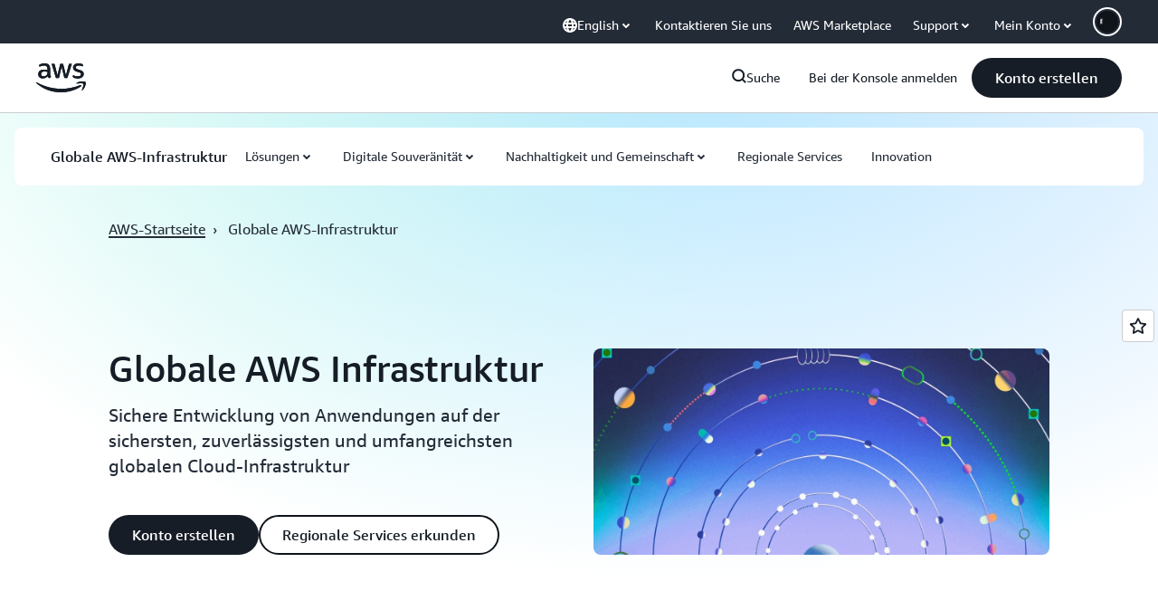

--- FILE ---
content_type: text/html;charset=utf-8
request_url: https://aws.amazon.com/de/about-aws/global-infrastructure/
body_size: 55786
content:
<!doctype html>
<html lang="de-DE" data-static-assets="https://a0.awsstatic.com" class="aws-lng-de_DE">
 <head>
  <meta http-equiv="Content-Security-Policy" content="default-src 'self' data: https://a0.awsstatic.com https://prod.us-east-1.ui.gcr-chat.marketing.aws.dev; base-uri 'none'; connect-src 'self' https://*.analytics.console.aws.a2z.com https://*.aws.corrivium.live https://*.harmony.a2z.com https://*.marketing.aws.dev https://*.panorama.console.api.aws https://*.prod.chc-features.uxplatform.aws.dev https://*.us-east-1.prod.mrc-sunrise.marketing.aws.dev https://0vctm1i0if.execute-api.eusc-de-east-1.amazonaws.eu/gamma/spot.json https://112-tzm-766.mktoresp.com https://112-tzm-766.mktoutil.com https://8810.clrt.ai https://a0.awsstatic.com https://a0.p.awsstatic.com https://a1.awsstatic.com https://amazonwebservices.d2.sc.omtrdc.net https://amazonwebservicesinc.tt.omtrdc.net https://api-v2.builderprofile.aws.dev https://api.regional-table.region-services.aws.a2z.com https://api.us-west-2.prod.pricing.aws.a2z.com https://artifacts.us-west-2.prod.plc.billing.aws.dev https://assets.storylane.io https://auth.aws.amazon.com https://aws.amazon.com https://aws.amazon.com/p/sf/ https://aws.demdex.net https://b0.p.awsstatic.com https://c0.b0.p.awsstatic.com https://calculator.aws https://chatbot-api.us-east-1.prod.mrc-sunrise.marketing.aws.dev https://chatbot-stream-api.us-east-1.prod.mrc-sunrise.marketing.aws.dev https://clientlogger.marketplace.aws.a2z.com https://cm.everesttech.net https://csml-plc-prod.us-west-2.api.aws/plc/csml/logging https://d0.awsstatic.com https://d0.m.awsstatic.com https://d1.awsstatic.com https://d1fgizr415o1r6.cloudfront.net https://d2bmgek65me099.cloudfront.net https://d2c.aws.amazon.com https://d3borx6sfvnesb.cloudfront.net https://dftu77xade0tc.cloudfront.net https://dpm.demdex.net https://edge.adobedc.net https://fls-na.amazon.com https://global-api-v2.builderprofile.aws.dev https://i18n-string.us-west-2.prod.pricing.aws.a2z.com https://iad.staging.prod.tv.awsstatic.com https://infra-api.us-east-1.prod.mrc-sunrise.marketing.aws.dev https://ingestion.aperture-public-api.feedback.console.aws.dev https://jhewqjrl5k.execute-api.us-west-2.amazonaws.com https://livechat-api.us-east-1.prod.mrc-sunrise.marketing.aws.dev https://log.clrt.ai https://pricing-table.us-west-2.prod.site.p.awsstatic.com https://prod-us-west-2.csp-report.marketing.aws.dev https://prod.log.shortbread.aws.dev https://prod.tools.shortbread.aws.dev https://prod.us-east-1.api.gcr-chat.marketing.aws.dev https://prod.us-east-1.rest-bot.gcr-chat.marketing.aws.dev https://prod.us-east-1.ui.gcr-chat.marketing.aws.dev https://public.lotus.awt.aws.a2z.com https://r0.m.awsstatic.com https://s0.awsstatic.com https://s3.amazonaws.com/aws-messaging-pricing-information/ https://s3.amazonaws.com/aws-messaging-pricing-information/TextMessageInbound/prices.json https://s3.amazonaws.com/aws-messaging-pricing-information/TextMessageOutbound/prices.json https://s3.amazonaws.com/public-pricing-agc/ https://s3.eusc-de-east-1.amazonaws.eu/aws-messaging-pricing-information/TextMessageInbound/prices.json https://s3.eusc-de-east-1.amazonaws.eu/aws-messaging-pricing-information/TextMessageOutbound/prices.json https://spot-bid-advisor.s3.amazonaws.com https://spot-price-gamma-iad.s3.us-east-1.amazonaws.com/spot.json https://t0.m.awsstatic.com https://target.aws.amazon.com https://token.us-west-2.prod.site.p.awsstatic.com https://tv.awsstatic.com https://us-west-2.prod.cxm.marketing.aws.dev https://view-stage.us-west-2.prod.pricing.aws.a2z.com https://view-staging.us-east-1.prod.plc1-prod.pricing.aws.a2z.com https://vs.aws.amazon.com https://webchat-aws.clink.cn https://website.spot.ec2.aws.a2z.com https://wrp.aws.amazon.com https://www.youtube-nocookie.com https://xcxrmtkxx5.execute-api.us-east-1.amazonaws.com/prod/ https://zbrymci1c2.execute-api.eusc-de-east-1.amazonaws.eu/prod/spot.json wss://*.transport.connect.us-east-1.amazonaws.com wss://prod.us-east-1.wss-bot.gcr-chat.marketing.aws.dev wss://webchat-aws.clink.cn; font-src 'self' data: https://a0.awsstatic.com https://f0.awsstatic.com https://fonts.gstatic.com https://prod.us-east-1.ui.gcr-chat.marketing.aws.dev; frame-src 'self' https://*.widget.console.aws.amazon.com https://aws.demdex.net https://aws.storylane.io https://c0.b0.p.awsstatic.com https://calculator.aws https://conversational-experience-worker.widget.console.aws.amazon.com/lotus/isolatedIFrame https://dpm.demdex.net https://pricing-table.us-west-2.prod.site.p.awsstatic.com https://token.us-west-2.prod.site.p.awsstatic.com https://www.youtube-nocookie.com; img-src 'self' blob: data: https://*.vidyard.com https://*.ytimg.com https://a0.awsstatic.com https://amazonwebservices.d2.sc.omtrdc.net https://app-pages.storylane.io https://avatars.builderprofile.aws.dev https://aws-quickstart.s3.amazonaws.com https://aws.amazon.com https://aws.demdex.net https://awsmedia.s3.amazonaws.com https://chat.us-east-1.prod.mrc-sunrise.marketing.aws.dev https://cm.everesttech.net https://cx0.m.awsstatic.com https://d1.awsstatic.com https://d1d1et6laiqoh9.cloudfront.net https://d2908q01vomqb2.cloudfront.net https://d2c.aws.amazon.com https://d2cpw7vd6a2efr.cloudfront.net https://d36cz9buwru1tt.cloudfront.net https://d7umqicpi7263.cloudfront.net https://docs.aws.amazon.com https://dpm.demdex.net https://fls-na.amazon.com https://google.ca https://google.co.in https://google.co.jp https://google.co.th https://google.co.uk https://google.com https://google.com.ar https://google.com.au https://google.com.br https://google.com.hk https://google.com.mx https://google.com.tr https://google.com.tw https://google.de https://google.es https://google.fr https://google.it https://google.nl https://google.pl https://google.ru https://iad.staging.prod.tv.awsstatic.com https://img.youtube.com https://marketingplatform.google.com https://media.amazonwebservices.com https://p.adsymptotic.com https://pages.awscloud.com https://prod.us-east-1.ui.gcr-chat.marketing.aws.dev https://s3.amazonaws.com/aws-quickstart/ https://ssl-static.libsyn.com https://static-cdn.jtvnw.net https://tv.awsstatic.com https://webchat-aws.clink.cn https://www.google.com https://www.linkedin.com https://yt3.ggpht.com; media-src 'self' blob: https://*.aws.corrivium.live https://*.libsyn.com https://a0.awsstatic.com https://anchor.fm https://awsmedia.s3.amazonaws.com https://awspodcastsiberiaent.s3.eu-west-3.amazonaws.com https://chat.us-east-1.prod.mrc-sunrise.marketing.aws.dev https://chtbl.com https://content.production.cdn.art19.com https://cx0.m.awsstatic.com https://d1.awsstatic.com https://d1hemuljm71t2j.cloudfront.net https://d1le29qyzha1u4.cloudfront.net https://d1oqpvwii7b6rh.cloudfront.net https://d1vo51ubqkiilx.cloudfront.net https://d1yyh5dhdgifnx.cloudfront.net https://d2908q01vomqb2.cloudfront.net https://d2a6igt6jhaluh.cloudfront.net https://d3ctxlq1ktw2nl.cloudfront.net https://d3h2ozso0dirfl.cloudfront.net https://dgen8gghn3u86.cloudfront.net https://dk261l6wntthl.cloudfront.net https://download.stormacq.com/aws/podcast/ https://dts.podtrac.com https://iad.staging.prod.tv.awsstatic.com https://media.amazonwebservices.com https://mktg-apac.s3-ap-southeast-1.amazonaws.com https://rss.art19.com https://s3-ap-northeast-1.amazonaws.com/aws-china-media/ https://tv.awsstatic.com https://www.buzzsprout.com; object-src 'none'; script-src 'sha256-4AKH/6cgOXwzLyAwz3UERWqiYZvg/am3gLGtkpb6AfE=' 'nonce-iftLYu4iIMK1urCDoik0THl/I/96mDdE3zethixNNbw=' 'self' blob: https://*.cdn.console.awsstatic.com https://*.cdn.uis.awsstatic.com https://*.us-east-1.prod.mrc-sunrise.marketing.aws.dev https://a.b.cdn.console.awsstatic.com https://a0.awsstatic.com https://amazonwebservicesinc.tt.omtrdc.net https://artifacts.us-west-2.prod.plc.billing.aws.dev https://b0.p.awsstatic.com https://cdn.builderprofile.aws.dev https://cx0.m.awsstatic.com https://d0.m.awsstatic.com https://d2bmgek65me099.cloudfront.net https://d2c.aws.amazon.com https://googleads.g.doubleclick.net https://loader.us-east-1.prod.mrc-sunrise.marketing.aws.dev https://prod.us-east-1.ui.gcr-chat.marketing.aws.dev https://r0.m.awsstatic.com https://spot-price.s3.amazonaws.com https://static.doubleclick.net https://t0.m.awsstatic.com https://token.us-west-2.prod.site.p.awsstatic.com https://website.spot.ec2.aws.a2z.com https://www.google.com https://www.gstatic.com https://www.youtube.com/iframe_api https://www.youtube.com/s/player/; style-src 'self' 'unsafe-inline' https://a0.awsstatic.com https://artifacts.us-west-2.prod.plc.billing.aws.dev https://assets.storylane.io https://b0.p.awsstatic.com https://cx0.m.awsstatic.com https://prod.us-east-1.ui.gcr-chat.marketing.aws.dev https://t0.m.awsstatic.com https://token.us-west-2.prod.site.p.awsstatic.com" data-report-uri="https://prod-us-west-2.csp-report.marketing.aws.dev/submit">
  <meta charset="UTF-8">
  <meta name="viewport" content="width=device-width, initial-scale=1.0">
  <link rel="preconnect" href="https://a0.awsstatic.com" crossorigin="anonymous">
  <link rel="dns-prefetch" href="https://a0.awsstatic.com">
  <link rel="dns-prefetch" href="https://d1.awsstatic.com">
  <link rel="dns-prefetch" href="https://amazonwebservicesinc.tt.omtrdc.net">
  <link rel="dns-prefetch" href="https://s0.awsstatic.com">
  <link rel="dns-prefetch" href="https://t0.awsstatic.com">
  <title>Globale Infrastruktur - AWS</title>
  <link rel="canonical" href="https://aws.amazon.com/de/about-aws/global-infrastructure/">
  <link rel="alternate" href="https://aws.amazon.com/ar/about-aws/global-infrastructure/" hreflang="ar-sa">
  <link rel="alternate" href="https://aws.amazon.com/de/about-aws/global-infrastructure/" hreflang="de-de">
  <link rel="alternate" href="https://aws.amazon.com/about-aws/global-infrastructure/" hreflang="en-us">
  <link rel="alternate" href="https://aws.amazon.com/es/about-aws/global-infrastructure/" hreflang="es-es">
  <link rel="alternate" href="https://aws.amazon.com/fr/about-aws/global-infrastructure/" hreflang="fr-fr">
  <link rel="alternate" href="https://aws.amazon.com/id/about-aws/global-infrastructure/" hreflang="id-id">
  <link rel="alternate" href="https://aws.amazon.com/it/about-aws/global-infrastructure/" hreflang="it-it">
  <link rel="alternate" href="https://aws.amazon.com/jp/about-aws/global-infrastructure/" hreflang="ja-jp">
  <link rel="alternate" href="https://aws.amazon.com/ko/about-aws/global-infrastructure/" hreflang="ko-kr">
  <link rel="alternate" href="https://aws.amazon.com/pt/about-aws/global-infrastructure/" hreflang="pt-br">
  <link rel="alternate" href="https://aws.amazon.com/ru/about-aws/global-infrastructure/" hreflang="ru-ru">
  <link rel="alternate" href="https://aws.amazon.com/th/about-aws/global-infrastructure/" hreflang="th-th">
  <link rel="alternate" href="https://aws.amazon.com/tr/about-aws/global-infrastructure/" hreflang="tr-tr">
  <link rel="alternate" href="https://aws.amazon.com/vi/about-aws/global-infrastructure/" hreflang="vi-vn">
  <link rel="alternate" href="https://aws.amazon.com/cn/about-aws/global-infrastructure/" hreflang="zh-cn">
  <link rel="alternate" href="https://aws.amazon.com/tw/about-aws/global-infrastructure/" hreflang="zh-tw">
  <meta name="template" content="essential">
  <meta property="og:type" content="website">
  <meta property="og:site_name" content="Amazon Web Services, Inc.">
  <meta property="og:title" content="Weltweite Infrastruktur">
  <meta property="og:updated_time" content="2026-01-15T12:12:06.863-0800">
  <meta property="og:url" content="https://aws.amazon.com/de/about-aws/global-infrastructure/">
  <meta property="og:locale" content="de_DE">
  <meta property="og:locale:alternate" content="ar_SA">
  <meta property="og:locale:alternate" content="en_US">
  <meta property="og:locale:alternate" content="es_ES">
  <meta property="og:locale:alternate" content="fr_FR">
  <meta property="og:locale:alternate" content="id_ID">
  <meta property="og:locale:alternate" content="it_IT">
  <meta property="og:locale:alternate" content="ja_JP">
  <meta property="og:locale:alternate" content="ko_KR">
  <meta property="og:locale:alternate" content="pt_BR">
  <meta property="og:locale:alternate" content="ru_RU">
  <meta property="og:locale:alternate" content="th_TH">
  <meta property="og:locale:alternate" content="tr_TR">
  <meta property="og:locale:alternate" content="vi_VN">
  <meta property="og:locale:alternate" content="zh_CN">
  <meta property="og:locale:alternate" content="zh_TW">
  <meta property="fb:pages" content="153063591397681">
  <meta property="twitter:card" content="summary">
  <meta property="twitter:site" content="@awscloud">
  <link rel="icon" type="image/ico" href="https://a0.awsstatic.com/libra-css/images/site/fav/favicon.ico">
  <link rel="shortcut icon" type="image/ico" href="https://a0.awsstatic.com/libra-css/images/site/fav/favicon.ico">
  <link rel="apple-touch-icon" sizes="57x57" href="https://a0.awsstatic.com/libra-css/images/site/touch-icon-iphone-114-smile.png">
  <link rel="apple-touch-icon" sizes="72x72" href="https://a0.awsstatic.com/libra-css/images/site/touch-icon-ipad-144-smile.png">
  <link rel="apple-touch-icon" sizes="114x114" href="https://a0.awsstatic.com/libra-css/images/site/touch-icon-iphone-114-smile.png">
  <link rel="apple-touch-icon" sizes="144x144" href="https://a0.awsstatic.com/libra-css/images/site/touch-icon-ipad-144-smile.png">
  <script type="application/json" id="target-mediator">
    {"pageLanguage":"de","supportedLanguages":["ar","cn","de","en","es","fr","id","it","jp","ko","pt","ru","th","tr","tw","vi"],"offerOrigin":"https://s0.awsstatic.com"}
</script>
  <link rel="stylesheet" href="https://a0.awsstatic.com/libra-css/css/1.0.509/style-awsm-base.css">
  <link rel="stylesheet" href="https://a0.awsstatic.com/awsm-core/0.1.6/bundle/head.css">
  <script type="esms-options">{"noLoadEventRetriggers": true, "nonce":"iftLYu4iIMK1urCDoik0THl/I/96mDdE3zethixNNbw="}</script>
  <script async src="https://a0.awsstatic.com/eb-csr/2.0.16/polyfills/es-module-shims/es-module-shims.js"></script>
  <script type="importmap" data-head-renderable="true">{"imports":{"react":"https://a0.awsstatic.com/eb-csr/2.0.16/react/react.js","react/jsx-runtime":"https://a0.awsstatic.com/eb-csr/2.0.16/react/jsx-runtime.js","react-dom":"https://a0.awsstatic.com/eb-csr/2.0.16/react/react-dom.js","react-dom/server":"https://a0.awsstatic.com/eb-csr/2.0.16/react/server-browser.js","react-dom-server-browser":"https://a0.awsstatic.com/eb-csr/2.0.16/react/react-dom-server-browser.js","sanitize-html":"https://a0.awsstatic.com/eb-csr/2.0.16/sanitize-html/index.js","video.js":"https://a0.awsstatic.com/eb-csr/2.0.16/videojs/video.js","videojs-event-tracking":"https://a0.awsstatic.com/eb-csr/2.0.16/videojs/videojs-event-tracking.js","videojs-hotkeys":"https://a0.awsstatic.com/eb-csr/2.0.16/videojs/videojs-hotkeys.js","videojs-youtube":"https://a0.awsstatic.com/eb-csr/2.0.16/videojs/videojs-youtube.js","@amzn/awsmcc":"https://a0.awsstatic.com/awsmcc/1.0.1/bundle/index.js"}}</script>
  <script type="application/json" id="aws-page-settings" data-head-renderable="true">{"supportedLanguages":["ar","cn","de","en","es","fr","id","it","jp","ko","pt","ru","th","tr","tw","vi"],"defaultLanguage":"en","logDataSet":"LIVE:PROD","logInstance":"PUB","csdsEndpoint":"https://d2c.aws.amazon.com/","isLoggingEnabled":true,"currentLanguage":"de-DE","currentStage":"Prod","isRTL":false,"framework":"v3","drTemplateStoreHost":"https://t0.m.awsstatic.com","isBJS":false,"awstvVideoAPIOrigin":"//aws.amazon.com","awstvVideoAssetOrigin":"https://tv.awsstatic.com"}</script>
  <script src="https://a0.awsstatic.com/awsm-core/0.1.6/bundle/gdeps.js"></script>
  <script type="module" src="https://a0.awsstatic.com/awsm-core/0.1.6/bundle/head.js"></script>
  <link rel="stylesheet" href="https://a0.awsstatic.com/eb-csr/2.0.16/orchestrate.css">
  <script type="module" async src="https://a0.awsstatic.com/eb-csr/2.0.16/orchestrate.js"></script>
  <script type="module" async id="awsm-csa" data-awsm-csa-meta="{&quot;env&quot;:{&quot;stage&quot;:&quot;prod&quot;}}" src="https://d0.m.awsstatic.com/awsm-acslibs/1.0.0/bundle/index.js"></script>
  <script src="https://a0.awsstatic.com/s_code/js/3.0/awshome_s_code.js"></script>
  <script async data-js-script="target-mediator" src="https://a0.awsstatic.com/target/1.0.127/aws-target-mediator.js"></script>
  <meta name="baidu-site-verification" content="codeva-IAqCchMwW7">
  <meta name="360-site-verification" content="cbe5c6f0249e273e71fffd6d6580ce09">
  <meta name="shenma-site-verification" content="79b94bb338f010af876605819a332e19_1617844070">
  <meta name="sogou_site_verification" content="Ow8cCy3Hgq">
  <meta name="google-site-verification" content="XHghG81ulgiW-3EylGcF48sG28tBW5EH0bNUhgo_DrU">
  <meta name="msvalidate.01" content="6F92E52A288E266E30C2797ECB5FCCF3">
  <link data-eb-tpl-style="" href="https://t0.m.awsstatic.com/tmpl/awsm-rt/esm/templates/rt-text-media-collection/1.2.0/rt-text-media-collection.c5cfa218e8.css" rel="stylesheet" type="text/css">
  <link data-eb-tpl-style="" href="https://t0.m.awsstatic.com/tmpl/awsm-rt/esm/templates/rt-subnav/1.0.0/rt-subnav.225e09029f.css" rel="stylesheet" type="text/css">
  <link data-eb-tpl-style="" href="https://t0.m.awsstatic.com/tmpl/awsm-rt/esm/templates/rt-infrastructure-map/1.0.0/rt-infrastructure-map.50189cc834.css" rel="stylesheet" type="text/css">
  <link data-eb-tpl-style="" href="https://t0.m.awsstatic.com/tmpl/awsm-rt/esm/templates/rt-da-deluxe-card-collection/1.0.0/rt-da-deluxe-card-collection.4d774c1b44.css" rel="stylesheet" type="text/css">
  <link data-eb-tpl-style="" href="https://t0.m.awsstatic.com/tmpl/awsm-rt/esm/templates/rt-da-classic-card-collection/1.0.0/rt-da-classic-card-collection.39902330ef.css" rel="stylesheet" type="text/css">
  <link data-eb-tpl-style="" href="https://t0.m.awsstatic.com/tmpl/awsm-rt/esm/templates/rt-footer/1.0.0/rt-footer.a271b3ed78.css" rel="stylesheet" type="text/css">
  <link data-eb-tpl-style="" href="https://t0.m.awsstatic.com/tmpl/awsm-rt/esm/templates/rt-global-nav/1.0.0/rt-global-nav.ffb991d79a.css" rel="stylesheet" type="text/css">
  <link data-eb-tpl-style="" href="https://t0.m.awsstatic.com/tmpl/awsm-rt/esm/templates/rt-da-data-point-collection/1.0.0/rt-da-data-point-collection.7d2294a748.css" rel="stylesheet" type="text/css">
  <link data-eb-tpl-style="" href="https://t0.m.awsstatic.com/tmpl/awsm-rt/esm/templates/rt-qa-sampler/1.0.0/rt-qa-sampler.c06b104828.css" rel="stylesheet" type="text/css">
  <link data-eb-tpl-style="" href="https://t0.m.awsstatic.com/tmpl/awsm-rt/esm/templates/rt-live-hero/1.0.0/rt-live-hero.ee636544e9.css" rel="stylesheet" type="text/css">
  <link data-eb-tpl-style="" href="https://t0.m.awsstatic.com/tmpl/awsm-rt/esm/templates/rt-text-media-tabs/1.0.0/rt-text-media-tabs.9346460cd8.css" rel="stylesheet" type="text/css">
 </head>
 <body class="awsm page basicpage " id="page-1bd96ba86f" data-cmp-link-accessibility-enabled data-cmp-link-accessibility-text="opens in a new tab">
  <script id="awsc-panorama-bundle" type="text/javascript" src="https://prod.pa.cdn.uis.awsstatic.com/panorama-nav-init.js" data-config="{&quot;appEntity&quot;:&quot;aws-marketing&quot;,&quot;region&quot;:&quot;us-west-1&quot;,&quot;service&quot;:&quot;global-site&quot;,&quot;trackerConstants&quot;:{&quot;cookieDomain&quot;:&quot;aws.amazon.com&quot;}}" async="true"></script>
  <a aria-label="Skip to main content link" class="m-sr-only m-sr-only-focusable m-skip-el" href="#aws-page-content-main" id="aws-page-skip-to-main">Überspringen zum Hauptinhalt</a>
  <div class="header htlwrapper m-global-header">
   <div data-custom-params="{}" data-trk-params="{}">
    <div data-eb-slot="awsm-cae419de-a219-433c-b871-1dceb8559d10" data-eb-slot-meta="{'version':'1.0','slotId':'awsm-cae419de-a219-433c-b871-1dceb8559d10','experienceId':'a03b8e72-da5a-4bef-837f-f8e0558920a2','allowBlank':false,'hasAltExp':false,'isRTR':false,'dataKey':'null','filters':{'limit':15,'query':'tag \u003d \'global-nav#global-nav-items\''}}">
     <div data-eb-tpl-n="awsm-rt/rt-global-nav" data-eb-tpl-v="1.0.0" data-eb-ce="" data-eb-c-scope="cae419de-a219-433c-b871-1dceb8559d10" data-eb-d-scope="INLINE" data-eb-locale="de-DE" data-eb-784e8193="" data-eb-ssr-ce="" data-eb-tpl-ns="awsmRT" data-eb-hydrated="pending">
      <script type="application/json">{"data":{"items":[{"fields":{"globalNav":"{\"dark\":false,\"logoAlt\":\"AWS\",\"logoLink\":\"https://aws.amazon.com/?nc2\\u003dh_home\",\"searchURL\":\"api\",\"createAccountButtonLabel\":\"Konto erstellen\",\"createAccountButtonURL\":\"https://signin.aws.amazon.com/signup?request_type\\u003dregister\",\"signinLabel\":\"Bei der Konsole anmelden\",\"signinURL\":\"https://console.aws.amazon.com/console/home/?nc2\\u003dh_si\\u0026src\\u003dheader-signin\",\"showFeedback\":true,\"schemaVersion\":2.0,\"items\":[{\"name\":\"AWS entdecken\",\"columnsLayout\":\"3-1\",\"linkURL\":\"\",\"columns\":[{\"heading\":\"Themen erkunden\",\"subheading\":\"\",\"type\":\"ListColumn\",\"discoverCards\":[{\"title\":\"Informieren Sie sich über sämtliche Ankündigungen von der re:Invent 2025\",\"badge\":\"Event\",\"hyperLink\":\"https://aws.amazon.com/blogs/aws/top-announcements-of-aws-reinvent-2025/?nc2\\u003dh_dsc_ex_s1\\u0026trk\\u003dc775b40b-0f43-4b55-9eb1-a0ef0787360c\",\"imageSrc\":\"https://d1.awsstatic.com/onedam/marketing-channels/website/aws/en_US/global-nav/m9y25-discover-aws-reinvent-session-catalog.0f0f06f8b5f05d7c8f32a8dd40ab11e2b2e6e5de.jpg\",\"imageAlt\":\"Ein abstraktes Bild\"},{\"title\":\"Mithilfe des autonomen Agenten von Kiro die Entwicklung beschleunigen\",\"badge\":\"AI Agents\",\"hyperLink\":\"https://kiro.dev/autonomous-agent/?nc2\\u003dh_dsc_ex_s2\",\"imageSrc\":\"https://d1.awsstatic.com/onedam/marketing-channels/website/aws/en_US/global-nav/m10y25-discover-reinvent-builder-track.0de783e01bc5a82eedbea69e1ce7e3ab78a1ee3d.jpg\",\"imageAlt\":\"Ein abstraktes Bild\"},{\"title\":\"Wir stellen vor: Nova Forge zum Entwickeln eigener Frontier-Modelle\",\"badge\":\"Model Training\",\"hyperLink\":\"https://aws.amazon.com/nova/forge/?nc2\\u003dh_dsc_ex_s3\",\"imageSrc\":\"https://d1.awsstatic.com/onedam/marketing-channels/website/aws/en_US/global-nav/m10y25-discover-amazon-quick-suite.317c8c1184eaeee1b96aac3cd3c9305d287957b4.jpg\",\"imageAlt\":\"Ein abstraktes Bild\"}],\"items\":[{\"title\":\"AWS DevOps Agent: KI-Vorfälle verhindern und klären\",\"eyebrow\":\"KI-Agenten\",\"hyperLink\":\"https://aws.amazon.com/devops-agent/?nc2\\u003dh_dsc_ex_s4\"},{\"title\":\"AgentCore: zuverlässig Richtlinien festlegen, Qualität messen und Agenten bereitstellen\",\"eyebrow\":\"Agentenbasierte Plattform\",\"hyperLink\":\"https://aws.amazon.com/bedrock/agentcore/?nc2\\u003dh_dsc_ex_s5\"},{\"title\":\"AWS-Sicherheitsagent: Apps absichern, vom Entwurf bis zur Bereitstellung\",\"eyebrow\":\"KI-Agenten\",\"hyperLink\":\"https://aws.amazon.com/security-agent/?nc2\\u003dh_dsc_ex_s6\"}],\"hyperLinks\":[{\"hyperlinkUrl\":\"https://aws.amazon.com/new/?nc2\\u003dh_dsc_new\",\"hyperlinkText\":\"Neuigkeiten und Ankündigungen\"},{\"hyperlinkUrl\":\"https://aws.amazon.com/blogs/?nc2\\u003dh_dsc_blg\",\"hyperlinkText\":\"AWS-Blog\"}]},{\"heading\":\"Über AWS\",\"subheading\":\"AWS ist die weltweit umfangreichste Cloud. Mit AWS können Unternehmen Innovationen schneller realisieren, Kosten senken und enorm wirkungsvoll skalieren.\",\"imageSrc\":\"https://d1.awsstatic.com/onedam/marketing-channels/website/aws/en_US/global-nav/aws-library_illustration_innovation_8_1200.07a6484f8eaa3100138cf8b6dce14f1db024db32.jpg\",\"imageAlt\":\"eine abstrakte Abbildung\",\"type\":\"FeaturedColumn\",\"hyperLinks\":[{\"hyperlinkUrl\":\"https://aws.amazon.com/what-is-aws/?nc2\\u003dh_dsc_aa_wtaws\",\"hyperlinkText\":\"Warum AWS\"},{\"hyperlinkUrl\":\"https://aws.amazon.com/getting-started/?nc2\\u003dh_dsc_aa_gs\",\"hyperlinkText\":\"Erste Schritte\"},{\"hyperlinkUrl\":\"https://aws.amazon.com/security/?nc2\\u003dh_dsc_aa_sec\",\"hyperlinkText\":\"Sicherheit\"},{\"hyperlinkUrl\":\"https://aws.amazon.com/compliance/?nc2\\u003dh_dsc_aa_cmp\",\"hyperlinkText\":\"Compliance\"},{\"hyperlinkUrl\":\"https://aws.amazon.com/trust-center/?nc2\\u003dh_dsc_aa_trc\",\"hyperlinkText\":\"Trust Center\"},{\"hyperlinkUrl\":\"https://aws.amazon.com/sustainability/?nc2\\u003dh_dsc_aa_sus\",\"hyperlinkText\":\"Nachhaltigkeit\"},{\"hyperlinkText\":\"Globale Infrastruktur\",\"hyperlinkUrl\":\"https://aws.amazon.com/about-aws/global-infrastructure/?nc2\\u003dh_dsc_aa_gi\"}]}]},{\"name\":\"Produkte\",\"columnsLayout\":\"1-3\",\"linkURL\":\"\",\"subNav\":[{\"name\":\"Ausgewählte Produkte\",\"linkURL\":\"\",\"columns\":[{\"heading\":\"Ausgewählte Produkte\",\"subheading\":\"Mit einem dieser vorgestellten Services beginnen oder alle erkunden\",\"hyperlinkText\":\"Durch alle Produkte stöbern\",\"hyperlinkUrl\":\"https://aws.amazon.com/products/?nc2\\u003dh_prod_fs_prod\",\"type\":\"ListColumn\",\"items\":[{\"title\":\"Amazon Quick Suite\",\"body\":\"Digitaler Workspace, der KI-Agenten für Forschung, geschäftliche Erkenntnisse und Automatisierung vereint\",\"hyperLink\":\"https://aws.amazon.com/quicksuite/?nc2\\u003dh_prod_fs_qksu\"},{\"title\":\"Transformieren\",\"body\":\"Technische Schulden beseitigen: mithilfe von agentenbasierter KI zum Modernisieren von Legacy-Systemen und Legacy-Code\",\"hyperLink\":\"https://aws.amazon.com/transform/?nc2\\u003dh_prod_fs_trns\"},{\"title\":\"Aurora\",\"body\":\"Service für relationale Serverless-Datenbanken für PostgreSQL, MySQL und DSQL\",\"hyperLink\":\"https://aws.amazon.com/rds/aurora/?nc2\\u003dh_prod_fs_aa\"},{\"title\":\"Amazon Bedrock\",\"body\":\"Die End-to-End-Plattform für die Entwicklung generativer KI-Anwendungen und -Agenten\",\"hyperLink\":\"https://aws.amazon.com/bedrock/?nc2\\u003dh_prod_fs_br\"},{\"title\":\"Amazon Connect\",\"body\":\"KI-Lösung für die Bereitstellung personalisierter Kundenerlebnisse in großem Maßstab\",\"hyperLink\":\"https://aws.amazon.com/connect/?nc2\\u003dh_prod_fs_cnct\"},{\"title\":\"EC2\",\"body\":\"Sichere und anpassbare Rechenkapazität für praktisch alle Workloads\",\"hyperLink\":\"https://aws.amazon.com/ec2/?nc2\\u003dh_prod_fs_ec2\"},{\"title\":\"Nova\",\"body\":\"Basismodelle mit bahnbrechenden Informationen und hervorragendem Preis-Leistungs-Verhältnis\",\"hyperLink\":\"https://aws.amazon.com/ai/generative-ai/nova/?nc2\\u003dh_prod_fs_nov\"},{\"title\":\"SageMaker\",\"body\":\"Das Zentrum für Daten, Analytik und KI\",\"hyperLink\":\"https://aws.amazon.com/sagemaker/?nc2\\u003dh_prod_fs_sgm\"},{\"title\":\"S3\",\"body\":\"Praktisch unbegrenzter sicherer Objektspeicher für KI, Analytik und Archive\",\"hyperLink\":\"https://aws.amazon.com/s3/?nc2\\u003dh_prod_fs_s3\"}],\"resourceCards\":[{\"title\":\"Neuerungen\",\"body\":\"Entdecken Sie neue Funktionen und die neuesten Technologien.\",\"hyperLink\":\"https://aws.amazon.com/new/?nc2\\u003dh_rc_new\",\"imageSrc\":\"https://d1.awsstatic.com/onedam/marketing-channels/website/aws/en_US/global-nav/aws-library_illustration_culture_2_1200.77dd122bde9af49ea0c09cdc009c193866f62ad7.jpg\",\"imageAlt\":\"alt\",\"background\":true},{\"title\":\"Erfolgsgeschichten von Kunden\",\"body\":\"Erfahren Sie, wie Kunden auf der ganzen Welt ihre Cloud beschleunigen.\",\"hyperLink\":\"https://aws.amazon.com/solutions/case-studies/?nc2\\u003dh_rc_cs\",\"imageSrc\":\"https://d1.awsstatic.com/onedam/marketing-channels/website/aws/en_US/global-nav/aws-library_illustration_culture_11_1200.29c48d4e742090396f61d0c5d5eec4ea8d714817.jpg\",\"imageAlt\":\"alt\",\"background\":true}]}]},{\"name\":\"Analytik\",\"linkURL\":\"\",\"columns\":[{\"heading\":\"Analytik\",\"subheading\":\"Leistung und Skalierung für Analytik- und KI-Workloads optimieren\",\"hyperlinkText\":\"Zum Analytik-Hub wechseln\",\"hyperlinkUrl\":\"https://aws.amazon.com/big-data/datalakes-and-analytics/?nc2\\u003dh_prod_an_hub\",\"type\":\"ListColumn\",\"items\":[{\"title\":\"Athena\",\"body\":\"Service zum Abfragen von Daten in S3 mittels SQL\",\"hyperLink\":\"https://aws.amazon.com/athena/?nc2\\u003dh_prod_an_ath\"},{\"title\":\"AWS EMR\",\"body\":\"Einfaches Betreiben von Frameworks für Big Data\",\"hyperLink\":\"https://aws.amazon.com/emr/?nc2\\u003dh_prod_an_emr\"},{\"title\":\"Glue\",\"body\":\"Einfache, skalierbare Serverless-Datenintegration\",\"hyperLink\":\"https://aws.amazon.com/glue/?nc2\\u003dh_prod_an_glu\"},{\"title\":\"Managed Streaming für Apache Kafka\",\"body\":\"Vollständig verwalteter Apache-Kafka-Service\",\"hyperLink\":\"https://aws.amazon.com/msk/?nc2\\u003dh_prod_an_msak\"},{\"title\":\"OpenSearch Service\",\"body\":\"Such- und Analytik-Engine für Protokoll-, Text- und Trace-Daten\",\"hyperLink\":\"https://aws.amazon.com/opensearch-service/?nc2\\u003dh_prod_an_es\"},{\"title\":\"QuickSight\",\"body\":\"Service für schnelle Geschäftsanalytik\",\"hyperLink\":\"https://aws.amazon.com/quicksight/?nc2\\u003dh_prod_an_qs\"},{\"title\":\"Redshift\",\"body\":\"Schnelles, einfaches, kostengünstiges Data Warehousing\",\"hyperLink\":\"https://aws.amazon.com/redshift/?nc2\\u003dh_prod_an_rs\"},{\"title\":\"SageMaker\",\"body\":\"Das Zentrum für Daten, Analytik und KI\",\"hyperLink\":\"https://aws.amazon.com/sagemaker/?nc2\\u003dh_prod_an_sgm\"}],\"browseAllItem\":{\"title\":\"Alle Analytikprodukte durchsuchen\",\"hyperLink\":\"https://aws.amazon.com/big-data/datalakes-and-analytics/?nc2\\u003dh_prod_an_hub\"},\"resourceCards\":[{\"title\":\"Neuerungen\",\"body\":\"Entdecken Sie neue Funktionen und die neuesten Technologien.\",\"hyperLink\":\"https://aws.amazon.com/new/?nc2\\u003dh_rc_new\",\"imageSrc\":\"https://d1.awsstatic.com/onedam/marketing-channels/website/aws/en_US/global-nav/aws-library_illustration_culture_2_1200.77dd122bde9af49ea0c09cdc009c193866f62ad7.jpg\",\"imageAlt\":\"alt\",\"background\":true},{\"title\":\"Erfolgsgeschichten von Kunden\",\"body\":\"Erfahren Sie, wie Kunden auf der ganzen Welt ihre Cloud beschleunigen.\",\"hyperLink\":\"https://aws.amazon.com/solutions/case-studies/?nc2\\u003dh_rc_cs\",\"imageSrc\":\"https://d1.awsstatic.com/onedam/marketing-channels/website/aws/en_US/global-nav/aws-library_illustration_culture_11_1200.29c48d4e742090396f61d0c5d5eec4ea8d714817.jpg\",\"imageAlt\":\"alt\",\"background\":true}]}]},{\"name\":\"Anwendungsintegration\",\"linkURL\":\"\",\"columns\":[{\"heading\":\"Anwendungsintegration\",\"subheading\":\"Verteilte Systeme und Serverless-Anwendungen mit weniger Code integrieren\",\"hyperlinkText\":\"Zum Hub für die Anwendungsintegration wechseln\",\"hyperlinkUrl\":\"https://aws.amazon.com/products/application-integration/?nc2\\u003dh_prod_ap_hub\",\"type\":\"ListColumn\",\"items\":[{\"title\":\"API Gateway\",\"body\":\"Vollständig verwalteter Service zur Sicherung und Skalierung von RESTful-APIs\",\"hyperLink\":\"https://aws.amazon.com/api-gateway/?nc2\\u003dh_prod_ap_apig\"},{\"title\":\"AppFlow\",\"body\":\"Codefreie Integration von SaaS-Anwendungen und AWS-Services\",\"hyperLink\":\"https://aws.amazon.com/appflow/?nc2\\u003dh_prod_ap_af\"},{\"title\":\"AppSync\",\"body\":\"Verbindet Anwendungen mithilfe von GraphQL mit Ereignissen, Daten und KI-Modellen\",\"hyperLink\":\"https://aws.amazon.com/appsync/?nc2\\u003dh_prod_ap_apps\"},{\"title\":\"EventBridge\",\"body\":\"Entwickelt ereignisgesteuerte Anwendungen im großen Maßstab für AWS-, SaaS- oder vorhandene Systeme\",\"hyperLink\":\"https://aws.amazon.com/eventbridge/?nc2\\u003dh_prod_ap_eb\"},{\"title\":\"MQ\",\"body\":\"Verwalteter Message-Broker-Service\",\"hyperLink\":\"https://aws.amazon.com/amazon-mq/?nc2\\u003dh_prod_ap_mq\"},{\"title\":\"Simple Notification Service (SNS)\",\"body\":\"Push-Benachrichtigungen für Pub/Sub, SMS, E-Mail und Mobilgeräte\",\"hyperLink\":\"https://aws.amazon.com/sns/?nc2\\u003dh_prod_ap_sns\"},{\"title\":\"Simple Queue Service (SQS)\",\"body\":\"Verwaltete Nachrichtenwarteschlangen\",\"hyperLink\":\"https://aws.amazon.com/sqs/?nc2\\u003dh_prod_ap_sqs\"},{\"title\":\"Step Functions\",\"body\":\"Visuelle Workflows für verteilte Anwendungen\",\"hyperLink\":\"https://aws.amazon.com/step-functions/?nc2\\u003dh_prod_ap_stf\"}],\"browseAllItem\":{\"title\":\"Alle Produkte zur Anwendungsintegration durchsuchen\",\"hyperLink\":\"https://aws.amazon.com/products/application-integration/?nc2\\u003dh_prod_ap_hub\"},\"resourceCards\":[{\"title\":\"Neuerungen\",\"body\":\"Entdecken Sie neue Funktionen und die neuesten Technologien.\",\"hyperLink\":\"https://aws.amazon.com/new/?nc2\\u003dh_rc_new\",\"imageSrc\":\"https://d1.awsstatic.com/onedam/marketing-channels/website/aws/en_US/global-nav/aws-library_illustration_culture_2_1200.77dd122bde9af49ea0c09cdc009c193866f62ad7.jpg\",\"imageAlt\":\"alt\",\"background\":true},{\"title\":\"Erfolgsgeschichten von Kunden\",\"body\":\"Erfahren Sie, wie Kunden auf der ganzen Welt ihre Cloud beschleunigen.\",\"hyperLink\":\"https://aws.amazon.com/solutions/case-studies/?nc2\\u003dh_rc_cs\",\"imageSrc\":\"https://d1.awsstatic.com/onedam/marketing-channels/website/aws/en_US/global-nav/aws-library_illustration_culture_11_1200.29c48d4e742090396f61d0c5d5eec4ea8d714817.jpg\",\"imageAlt\":\"alt\",\"background\":true}]}]},{\"name\":\"Künstliche Intelligenz\",\"linkURL\":\"\",\"columns\":[{\"heading\":\"Künstliche Intelligenz\",\"subheading\":\"Den nächsten Schub an KI-Innovationen in AWS entwickeln und skalieren\",\"hyperlinkText\":\"Zum Hub für künstliche Intelligenz wechseln\",\"hyperlinkUrl\":\"https://aws.amazon.com/ai/?nc2\\u003dh_prod_ai_hub\",\"type\":\"ListColumn\",\"items\":[{\"title\":\"Amazon Bedrock\",\"body\":\"Die End-to-End-Plattform für die Entwicklung generativer KI-Anwendungen und -Agenten\",\"hyperLink\":\"https://aws.amazon.com/bedrock/?nc2\\u003dh_prod_ai_br\"},{\"title\":\"Amazon Bedrock AgentCore\",\"body\":\"Umfassende agentenbasierte Plattform, mit der Agenten mithilfe beliebiger Frameworks oder Modelle schneller zur Produktionsreife gebracht werden können\",\"hyperLink\":\"https://aws.amazon.com/bedrock/agentcore/?nc2\\u003dh_prod_ai_brac\"},{\"title\":\"Amazon Connect\",\"body\":\"KI-Lösung für die Bereitstellung personalisierter Kundenerlebnisse in großem Maßstab\",\"hyperLink\":\"https://aws.amazon.com/connect/?nc2\\u003dh_prod_ai_cnct\"},{\"title\":\"Inferentia\",\"body\":\"Chip für Machine-Learning-Inferenzen\",\"hyperLink\":\"https://aws.amazon.com/ai/machine-learning/inferentia/?nc2\\u003dh_prod_ai_inf\"},{\"title\":\"Amazon Q\",\"body\":\"Auf generative KI gestützter Assistent für die Arbeit\",\"hyperLink\":\"https://aws.amazon.com/q/?nc2\\u003dh_prod_ai_q\"},{\"title\":\"Nova\",\"body\":\"Basismodelle mit bahnbrechenden Informationen und hervorragendem Preis-Leistungs-Verhältnis\",\"hyperLink\":\"https://aws.amazon.com/ai/generative-ai/nova/?nc2\\u003dh_prod_ai_nov\"},{\"title\":\"SageMaker\",\"body\":\"Managed Service zum Entwickeln, Trainieren und Bereitstellen von ML- und Basismodellen\",\"hyperLink\":\"https://aws.amazon.com/sagemaker-ai/?nc2\\u003dh_prod_ai_sgm\"},{\"title\":\"Trainium\",\"body\":\"Leistungsstarke, kostengünstige KI-Chips für Deep Learning und das Training von generativer KI\",\"hyperLink\":\"https://aws.amazon.com/ai/machine-learning/trainium/?nc2\\u003dh_prod_ai_trn\"}],\"browseAllItem\":{\"title\":\"Alle Produkte für künstliche Intelligenz durchsuchen\",\"hyperLink\":\"https://aws.amazon.com/ai/?nc2\\u003dh_prod_ai_hub\"},\"resourceCards\":[{\"title\":\"Neuerungen\",\"body\":\"Entdecken Sie neue Funktionen und die neuesten Technologien.\",\"hyperLink\":\"https://aws.amazon.com/new/?nc2\\u003dh_rc_new\",\"imageSrc\":\"https://d1.awsstatic.com/onedam/marketing-channels/website/aws/en_US/global-nav/aws-library_illustration_culture_2_1200.77dd122bde9af49ea0c09cdc009c193866f62ad7.jpg\",\"imageAlt\":\"alt\",\"background\":true},{\"title\":\"Erfolgsgeschichten von Kunden\",\"body\":\"Erfahren Sie, wie Kunden auf der ganzen Welt ihre Cloud beschleunigen.\",\"hyperLink\":\"https://aws.amazon.com/solutions/case-studies/?nc2\\u003dh_rc_cs\",\"imageSrc\":\"https://d1.awsstatic.com/onedam/marketing-channels/website/aws/en_US/global-nav/aws-library_illustration_culture_11_1200.29c48d4e742090396f61d0c5d5eec4ea8d714817.jpg\",\"imageAlt\":\"alt\",\"background\":true}]}]},{\"name\":\"Geschäftsanwendungen\",\"linkURL\":\"\",\"columns\":[{\"heading\":\"Geschäftsanwendungen\",\"subheading\":\"Cloudbasierte und native Anwendungen, die in und von AWS entwickelt wurden\",\"hyperlinkText\":\"Zum Hub für Geschäftsanwendungen wechseln\",\"hyperlinkUrl\":\"https://aws.amazon.com/business-applications/?nc2\\u003dh_prod_ba_hub\",\"type\":\"ListColumn\",\"items\":[{\"title\":\"Amazon Connect\",\"body\":\"KI-Lösung für die Bereitstellung personalisierter Kundenerlebnisse in großem Maßstab\",\"hyperLink\":\"https://aws.amazon.com/connect/?nc2\\u003dh_prod_ba_cnct\"},{\"title\":\"Just Walk Out\",\"body\":\"Autonomer Einzelhandel ohne Kassen\",\"hyperLink\":\"https://aws.amazon.com/just-walk-out/?nc2\\u003dh_prod_ba_jwo\"},{\"title\":\"Amazon Quick Suite\",\"body\":\"Digitaler Workspace, der KI-Agenten für Forschung, geschäftliche Erkenntnisse und Automatisierung vereint\",\"hyperLink\":\"https://aws.amazon.com/quicksuite/?nc2\\u003dh_prod_ba_qksu\"},{\"title\":\"QuickSight\",\"body\":\"Service für schnelle Geschäftsanalytik\",\"hyperLink\":\"https://aws.amazon.com/quicksight/?nc2\\u003dh_prod_ba_qs\"},{\"title\":\"Simple Email Service (SES)\",\"body\":\"Hochskalierbarer Service für das Senden und Empfangen von E-Mails\",\"hyperLink\":\"https://aws.amazon.com/ses/?nc2\\u003dh_prod_ba_ses\"},{\"title\":\"AWS Supply Chain\",\"body\":\"KI-Anwendung zur Verbesserung der Transparenz und Planung\",\"hyperLink\":\"https://aws.amazon.com/aws-supply-chain/?nc2\\u003dh_prod_ba_sc\"},{\"title\":\"Wickr\",\"body\":\"End-to-End verschlüsselte Kommunikation\",\"hyperLink\":\"https://aws.amazon.com/wickr/?nc2\\u003dh_prod_ba_wkr\"},{\"title\":\"WorkSpaces\",\"body\":\"Virtuelle Desktops, sichere Webbrowser und Anwendungsstreaming\",\"hyperLink\":\"https://aws.amazon.com/workspaces-family/workspaces/?nc2\\u003dh_prod_ba_ws\"}],\"browseAllItem\":{\"title\":\"Alle Geschäftsanwendungen durchsuchen\",\"hyperLink\":\"https://aws.amazon.com/business-applications/?nc2\\u003dh_prod_ba_hub\"},\"resourceCards\":[{\"title\":\"Neuerungen\",\"body\":\"Entdecken Sie neue Funktionen und die neuesten Technologien.\",\"hyperLink\":\"https://aws.amazon.com/new/?nc2\\u003dh_rc_new\",\"imageSrc\":\"https://d1.awsstatic.com/onedam/marketing-channels/website/aws/en_US/global-nav/aws-library_illustration_culture_2_1200.77dd122bde9af49ea0c09cdc009c193866f62ad7.jpg\",\"imageAlt\":\"alt\",\"background\":true},{\"title\":\"Erfolgsgeschichten von Kunden\",\"body\":\"Erfahren Sie, wie Kunden auf der ganzen Welt ihre Cloud beschleunigen.\",\"hyperLink\":\"https://aws.amazon.com/solutions/case-studies/?nc2\\u003dh_rc_cs\",\"imageSrc\":\"https://d1.awsstatic.com/onedam/marketing-channels/website/aws/en_US/global-nav/aws-library_illustration_culture_11_1200.29c48d4e742090396f61d0c5d5eec4ea8d714817.jpg\",\"imageAlt\":\"alt\",\"background\":true}]}]},{\"name\":\"Datenverarbeitung\",\"linkURL\":\"\",\"columns\":[{\"heading\":\"Datenverarbeitung\",\"subheading\":\"Instances, Container und Serverless-Computing ausführen\",\"hyperlinkText\":\"Zum Datenverarbeitungs-Hub wechseln\",\"hyperlinkUrl\":\"https://aws.amazon.com/products/compute/?nc2\\u003dh_prod_cp_hub\",\"type\":\"ListColumn\",\"sections\":[{\"heading\":\"Instances\",\"items\":[{\"title\":\"EC2\",\"body\":\"Virtuelle Server mit vollständiger Kontrolle über die Rechenressourcen\",\"hyperLink\":\"https://aws.amazon.com/ec2/?nc2\\u003dh_prod_cp_ec2\"},{\"title\":\"Elastic Beanstalk\",\"body\":\"Einfache Migration, Bereitstellung und Skalierung von Full-Stack-Anwendungen in AWS\",\"hyperLink\":\"https://aws.amazon.com/elasticbeanstalk/?nc2\\u003dh_prod_cp_ebst\"}]},{\"heading\":\"Container\",\"items\":[{\"title\":\"Elastic Container Service (ECS)\",\"body\":\"Vollständig verwalteter AWS-nativer Service für die Container-Orchestrierung\",\"hyperLink\":\"https://aws.amazon.com/ecs/?nc2\\u003dh_prod_cp_ecs\"},{\"title\":\"Elastic Kubernetes Service (EKS)\",\"body\":\"Verwalteter Kubernetes-Service zur Ausführung von containerisierten Anwendungen\",\"hyperLink\":\"https://aws.amazon.com/eks/?nc2\\u003dh_prod_cp_eks\"}]},{\"heading\":\"Serverless\",\"items\":[{\"title\":\"Lambda\",\"body\":\"Service zur Ausführung von Code, ohne sich um Server oder Cluster kümmern zu müssen\",\"hyperLink\":\"https://aws.amazon.com/lambda/?nc2\\u003dh_prod_cp_lbd\"}]}],\"browseAllItem\":{\"title\":\"Alle Computing-Produkte durchsuchen\",\"hyperLink\":\"https://aws.amazon.com/products/compute/?nc2\\u003dh_prod_cp_hub\"},\"resourceCards\":[{\"title\":\"Neuerungen\",\"body\":\"Entdecken Sie neue Funktionen und die neuesten Technologien.\",\"hyperLink\":\"https://aws.amazon.com/new/?nc2\\u003dh_rc_new\",\"imageSrc\":\"https://d1.awsstatic.com/onedam/marketing-channels/website/aws/en_US/global-nav/aws-library_illustration_culture_2_1200.77dd122bde9af49ea0c09cdc009c193866f62ad7.jpg\",\"imageAlt\":\"alt\",\"background\":true},{\"title\":\"Erfolgsgeschichten von Kunden\",\"body\":\"Erfahren Sie, wie Kunden auf der ganzen Welt ihre Cloud beschleunigen.\",\"hyperLink\":\"https://aws.amazon.com/solutions/case-studies/?nc2\\u003dh_rc_c\",\"imageSrc\":\"https://d1.awsstatic.com/onedam/marketing-channels/website/aws/en_US/global-nav/aws-library_illustration_culture_11_1200.29c48d4e742090396f61d0c5d5eec4ea8d714817.jpg\",\"imageAlt\":\"alt\",\"background\":true}]}]},{\"name\":\"Kundenerlebnis\",\"linkURL\":\"\",\"columns\":[{\"heading\":\"Kundenerlebnis\",\"subheading\":\"Das Kundenerlebnis transformieren, ohne Kompromisse bei den Kosten\",\"hyperlinkText\":\"Zum Kundenerlebnis-Hub wechseln\",\"hyperlinkUrl\":\"https://aws.amazon.com/connect/?nc2\\u003dh_prod_cc_cnct\",\"type\":\"ListColumn\",\"items\":[{\"title\":\"Amazon Connect\",\"body\":\"KI-Lösung für die Bereitstellung personalisierter Kundenerlebnisse in großem Maßstab\",\"hyperLink\":\"https://aws.amazon.com/connect/?nc2\\u003dh_prod_cc_cnct\"}],\"resourceCards\":[{\"title\":\"Neuerungen\",\"body\":\"Entdecken Sie neue Funktionen und die neuesten Technologien.\",\"hyperLink\":\"https://aws.amazon.com/new/?nc2\\u003dh_rc_new\",\"imageSrc\":\"https://d1.awsstatic.com/onedam/marketing-channels/website/aws/en_US/global-nav/aws-library_illustration_culture_2_1200.77dd122bde9af49ea0c09cdc009c193866f62ad7.jpg\",\"imageAlt\":\"alt\",\"background\":true},{\"title\":\"Erfolgsgeschichten von Kunden\",\"body\":\"Erfahren Sie, wie Kunden auf der ganzen Welt ihre Cloud beschleunigen.\",\"hyperLink\":\"https://aws.amazon.com/solutions/case-studies/?nc2\\u003dh_rc_cs\",\"imageSrc\":\"https://d1.awsstatic.com/onedam/marketing-channels/website/aws/en_US/global-nav/aws-library_illustration_culture_11_1200.29c48d4e742090396f61d0c5d5eec4ea8d714817.jpg\",\"imageAlt\":\"alt\",\"background\":true}]}]},{\"name\":\"Datenbanken\",\"linkURL\":\"\",\"columns\":[{\"heading\":\"Datenbanken\",\"subheading\":\"KI- und datengesteuerte Anwendungen in jeder Größenordnung unterstützen\",\"hyperlinkText\":\"Zum Datenbank-Hub wechseln\",\"hyperlinkUrl\":\"https://aws.amazon.com/products/databases/?nc2\\u003dh_prod_db_hub\",\"type\":\"ListColumn\",\"items\":[{\"title\":\"Aurora\",\"body\":\"Service für relationale Serverless-Datenbanken für PostgreSQL, MySQL und DSQL\",\"hyperLink\":\"https://aws.amazon.com/rds/aurora/?nc2\\u003dh_prod_db_aa\"},{\"title\":\"DocumentDB (mit MongoDB-Kompatibilität)\",\"body\":\"Mit Serverless-MongoDB-API-kompatibler Service für Dokumentdatenbanken\",\"hyperLink\":\"https://aws.amazon.com/documentdb/?nc2\\u003dh_prod_db_doc\"},{\"title\":\"DynamoDB\",\"body\":\"Verteilte Serverless-NoSQL-Datenbank für Workloads jeder Größenordnung\",\"hyperLink\":\"https://aws.amazon.com/dynamodb/?nc2\\u003dh_prod_db_ddb\"},{\"title\":\"ElastiCache\",\"body\":\"Serverless-Cache mit Kompatibilität mit Valkey, Memcached und Redis OSS\",\"hyperLink\":\"https://aws.amazon.com/elasticache/?nc2\\u003dh_prod_db_elc\"},{\"title\":\"MemoryDB\",\"body\":\"Vollständig verwaltete In-Memory-Datenbank mit Valkey- und Redis-OSS-Kompatibilität\",\"hyperLink\":\"https://aws.amazon.com/memorydb/?nc2\\u003dh_prod_db_memdb\"},{\"title\":\"Neptune\",\"body\":\"Serverless-Graphdatenbank und vollständig verwaltete Graphanalytik\",\"hyperLink\":\"https://aws.amazon.com/neptune/?nc2\\u003dh_prod_db_nep\"},{\"title\":\"Oracle Database@AWS\",\"body\":\"In AWS-Rechenzentren bereitgestellte Oracle-Datenbanken, RAC und Anwendungen\",\"hyperLink\":\"https://aws.amazon.com/marketplace/featured-seller/oracle/?nc2\\u003dh_prod_db_ora\"},{\"title\":\"Relational Database Service (RDS)\",\"body\":\"Vollständig verwalteter Datenbankservice für Engines zum Hosten weit verbreiteter relationaler Datenbanken\",\"hyperLink\":\"https://aws.amazon.com/rds/?nc2\\u003dh_prod_db_rds\"}],\"browseAllItem\":{\"title\":\"Alle Produkte zu Datenbanken durchsuchen\",\"hyperLink\":\"https://aws.amazon.com/products/databases/?nc2\\u003dh_prod_db_hub\"},\"resourceCards\":[{\"title\":\"Neuerungen\",\"body\":\"Entdecken Sie neue Funktionen und die neuesten Technologien.\",\"hyperLink\":\"https://aws.amazon.com/new/?nc2\\u003dh_rc_new\",\"imageSrc\":\"https://d1.awsstatic.com/onedam/marketing-channels/website/aws/en_US/global-nav/aws-library_illustration_culture_2_1200.77dd122bde9af49ea0c09cdc009c193866f62ad7.jpg\",\"imageAlt\":\"alt\",\"background\":true},{\"title\":\"Erfolgsgeschichten von Kunden\",\"body\":\"Erfahren Sie, wie Kunden auf der ganzen Welt ihre Cloud beschleunigen.\",\"hyperLink\":\"https://aws.amazon.com/solutions/case-studies/?nc2\\u003dh_rc_cs\",\"imageSrc\":\"https://d1.awsstatic.com/onedam/marketing-channels/website/aws/en_US/global-nav/aws-library_illustration_culture_11_1200.29c48d4e742090396f61d0c5d5eec4ea8d714817.jpg\",\"imageAlt\":\"alt\",\"background\":true}]}]},{\"name\":\"Entwicklertools\",\"linkURL\":\"\",\"columns\":[{\"heading\":\"Entwicklertools\",\"subheading\":\"Anwendungen in AWS schneller und einfacher entwickeln\",\"hyperlinkText\":\"Zum Hub für Entwicklertools wechseln\",\"hyperlinkUrl\":\"https://aws.amazon.com/products/developer-tools/?nc2\\u003dh_prod_dt_hub\",\"type\":\"ListColumn\",\"items\":[{\"title\":\"Amazon Q Developer\",\"body\":\"Der leistungsfähigste auf generative KI gestützte Assistent für die Softwareentwicklung\",\"hyperLink\":\"https://aws.amazon.com/q/developer/?nc2\\u003dh_prod_dt_qdev\"},{\"title\":\"Amplify\",\"body\":\"Alles Notwendige zum einfachen Starten, Entwickeln und Skalieren von Webanwendungen und Apps\",\"hyperLink\":\"https://aws.amazon.com/amplify/?nc2\\u003dh_prod_dt_awsa\"},{\"title\":\"Cloud Development Kit (CDK)\",\"body\":\"Infrastructure-as-Code-Framework zum Modellieren von Cloud-Ressourcen\",\"hyperLink\":\"https://aws.amazon.com/cdk/?nc2\\u003dh_prod_dt_cdk\"},{\"title\":\"CloudFormation\",\"body\":\"Infrastructure-as-Code-Service für AWS-Ressourcen\",\"hyperLink\":\"https://aws.amazon.com/cloudformation/?nc2\\u003dh_prod_dt_cfr\"},{\"title\":\"Befehlszeilenschnittstelle\",\"body\":\"Vereinigtes Tool zur Verwaltung von AWS-Services\",\"hyperLink\":\"https://aws.amazon.com/cli/?nc2\\u003dh_prod_dt_cli\"},{\"title\":\"Corretto\",\"body\":\"Produktionsbereite Distribution von OpenJDK (Open Java Development Kit)\",\"hyperLink\":\"https://aws.amazon.com/corretto/?nc2\\u003dh_prod_dt_cor\"},{\"title\":\"Software Development Kits (SDK)\",\"body\":\"Client-Bibliotheken zum Entwickeln von AWS-integrierten Anwendungen\",\"hyperLink\":\"https://aws.amazon.com/getting-started/tools-sdks/?nc2\\u003dh_prod_dt_tsdk\"}],\"browseAllItem\":{\"title\":\"Alle Tools für Entwickler durchsuchen\",\"hyperLink\":\"https://aws.amazon.com/products/developer-tools/?nc2\\u003dh_prod_dt_hub\"},\"resourceCards\":[{\"title\":\"Neuerungen\",\"body\":\"Entdecken Sie neue Funktionen und die neuesten Technologien.\",\"hyperLink\":\"https://aws.amazon.com/new/?nc2\\u003dh_rc_new\",\"imageSrc\":\"https://d1.awsstatic.com/onedam/marketing-channels/website/aws/en_US/global-nav/aws-library_illustration_culture_2_1200.77dd122bde9af49ea0c09cdc009c193866f62ad7.jpg\",\"imageAlt\":\"alt\",\"background\":true},{\"title\":\"Erfolgsgeschichten von Kunden\",\"body\":\"Erfahren Sie, wie Kunden auf der ganzen Welt ihre Cloud beschleunigen.\",\"hyperLink\":\"https://aws.amazon.com/solutions/case-studies/?nc2\\u003dh_rc_cs\",\"imageSrc\":\"https://d1.awsstatic.com/onedam/marketing-channels/website/aws/en_US/global-nav/aws-library_illustration_culture_11_1200.29c48d4e742090396f61d0c5d5eec4ea8d714817.jpg\",\"imageAlt\":\"alt\",\"background\":true}]}]},{\"name\":\"Endbenutzer-Computing\",\"linkURL\":\"\",\"columns\":[{\"heading\":\"Endbenutzer-Computing\",\"subheading\":\"Cloudnative virtuelle Desktops, sichere Webbrowser und Streaminganwendungen ausführen\",\"hyperlinkText\":\"Zum Hub für Endbenutzer-Computing wechseln\",\"hyperlinkUrl\":\"https://aws.amazon.com/products/end-user-computing/?nc2\\u003dh_prod_eu_hub\",\"type\":\"ListColumn\",\"items\":[{\"title\":\"WorkSpaces-Anwendungen\",\"body\":\"Vollständig verwalteter Service zum sicheren Streamen von Desktop-Anwendungen an einen Browser\",\"hyperLink\":\"https://aws.amazon.com/workspaces/applications/?nc2\\u003dh_prod_eu_as2\"},{\"title\":\"WorkSpaces\",\"body\":\"Vollständig verwaltete, sichere und zuverlässige virtuelle Desktops für alle Workloads\",\"hyperLink\":\"https://aws.amazon.com/workspaces-family/?nc2\\u003dh_prod_eu_ws\"},{\"title\":\"WorkSpaces Thin Client\",\"body\":\"Kostengünstiges Gerät für die Bereitstellung von Desktops im großen Maßstab\",\"hyperLink\":\"https://aws.amazon.com/workspaces-family/?nc2\\u003dh_prod_eu_wspa\"}],\"browseAllItem\":{\"title\":\"Alle Endbenutzer-Computing-Produkte durchsuchen\",\"hyperLink\":\"https://aws.amazon.com/products/end-user-computing/?nc2\\u003dh_prod_eu_hub\"},\"resourceCards\":[{\"title\":\"Neuerungen\",\"body\":\"Entdecken Sie neue Funktionen und die neuesten Technologien.\",\"hyperLink\":\"https://aws.amazon.com/new/?nc2\\u003dh_rc_new\",\"imageSrc\":\"https://d1.awsstatic.com/onedam/marketing-channels/website/aws/en_US/global-nav/aws-library_illustration_culture_2_1200.77dd122bde9af49ea0c09cdc009c193866f62ad7.jpg\",\"imageAlt\":\"alt\",\"background\":true},{\"title\":\"Erfolgsgeschichten von Kunden\",\"body\":\"Erfahren Sie, wie Kunden auf der ganzen Welt ihre Cloud beschleunigen.\",\"hyperLink\":\"https://aws.amazon.com/solutions/case-studies/?nc2\\u003dh_rc_cs\",\"imageSrc\":\"https://d1.awsstatic.com/onedam/marketing-channels/website/aws/en_US/global-nav/aws-library_illustration_culture_11_1200.29c48d4e742090396f61d0c5d5eec4ea8d714817.jpg\",\"imageAlt\":\"alt\",\"background\":true}]}]},{\"name\":\"Game Tech\",\"linkURL\":\"\",\"columns\":[{\"heading\":\"Game Tech\",\"subheading\":\"Bahnbrechende Spielerlebnisse entwickeln\",\"hyperlinkText\":\"Zum Game-Tech-Hub wechseln\",\"hyperlinkUrl\":\"https://aws.amazon.com/gamelift/?nc2\\u003dh_prod_gt_hub\",\"type\":\"ListColumn\",\"items\":[{\"title\":\"Amazon GameLift Servers\",\"body\":\"Speziell für die anspruchsvollsten Spiele der Welt entwickeltes Gameserver-Hosting\",\"hyperLink\":\"https://aws.amazon.com/gamelift/servers/?nc2\\u003dh_prod_gt_gls\"},{\"title\":\"Amazon GameLift Streams\",\"body\":\"Managed Service für Game-Streaming mit niedriger Latenz und hoher Bildrate im weltweiten Maßstab\",\"hyperLink\":\"https://aws.amazon.com/gamelift/streams/?nc2\\u003dh_prod_gt_glst\"}],\"browseAllItem\":{\"title\":\"Alle Game-Tech-Produkte durchsuchen\",\"hyperLink\":\"https://aws.amazon.com/gamelift/?nc2\\u003dh_prod_gt_hub\"},\"resourceCards\":[{\"title\":\"Neuerungen\",\"body\":\"Entdecken Sie neue Funktionen und die neuesten Technologien.\",\"hyperLink\":\"https://aws.amazon.com/new/?nc2\\u003dh_rc_new\",\"imageSrc\":\"https://d1.awsstatic.com/onedam/marketing-channels/website/aws/en_US/global-nav/aws-library_illustration_culture_2_1200.77dd122bde9af49ea0c09cdc009c193866f62ad7.jpg\",\"imageAlt\":\"alt\",\"background\":true},{\"title\":\"Erfolgsgeschichten von Kunden\",\"body\":\"Erfahren Sie, wie Kunden auf der ganzen Welt ihre Cloud beschleunigen.\",\"hyperLink\":\"https://aws.amazon.com/solutions/case-studies/?nc2\\u003dh_rc_cs\",\"imageSrc\":\"https://d1.awsstatic.com/onedam/marketing-channels/website/aws/en_US/global-nav/aws-library_illustration_culture_11_1200.29c48d4e742090396f61d0c5d5eec4ea8d714817.jpg\",\"imageAlt\":\"alt\",\"background\":true}]}]},{\"name\":\"Verwaltungstools\",\"linkURL\":\"\",\"columns\":[{\"heading\":\"Verwaltungstools\",\"subheading\":\"Verwendungsweise von AWS organisieren, verfolgen und optimieren\",\"hyperlinkText\":\"Zum Hub für Verwaltungstools wechseln\",\"hyperlinkUrl\":\"https://aws.amazon.com/products/management-and-governance/?nc2\\u003dh_prod_mg_hub\",\"type\":\"ListColumn\",\"items\":[{\"title\":\"Fakturierung und Kostenmanagement\",\"body\":\"Umfassendes Paket an Tools zur Verwaltung, Analyse und Optimierung der Ausgaben für die AWS Cloud\",\"hyperLink\":\"https://aws.amazon.com/aws-cost-management/?nc2\\u003dh_prod_mg_bil\"},{\"title\":\"CloudTrail\",\"body\":\"Audit Trail für die Governance, Compliance und Sicherheitsüberwachung aller AWS-Konten\",\"hyperLink\":\"https://aws.amazon.com/cloudtrail/?nc2\\u003dh_prod_mg_ct\"},{\"title\":\"Compute Optimizer\",\"body\":\"Empfehlungs-Engine, die die Nutzung zur Optimierung der Kosten und der Leistung analysiert\",\"hyperLink\":\"https://aws.amazon.com/compute-optimizer/?nc2\\u003dh_prod_mg_opt\"},{\"title\":\"Config\",\"body\":\"Konfigurationsverfolgung und Compliance-Prüfung für AWS-Ressourcen\",\"hyperLink\":\"https://aws.amazon.com/config/?nc2\\u003dh_prod_mg_cfg\"},{\"title\":\"Organizations\",\"body\":\"Richtlinienbasierte Verwaltung für mehrere AWS-Konten\",\"hyperLink\":\"https://aws.amazon.com/organizations/?nc2\\u003dh_prod_mg_org\"},{\"title\":\"Resource Explorer\",\"body\":\"Integriertes Suchtool zum Aufspüren und Erkunden von Ressourcen in AWS\",\"hyperLink\":\"https://aws.amazon.com/resourceexplorer/?nc2\\u003dh_prod_mg_re\"},{\"title\":\"AWS Control Tower\",\"body\":\"Zentralisierte Verwaltung und Kontrolle von AWS-Umgebungen mit mehreren Konten\",\"hyperLink\":\"https://aws.amazon.com/controltower/?nc2\\u003dh_prod_mg_ctr\"},{\"title\":\"Systems Manager\",\"body\":\"Betriebs-Hub zur Verwaltung und Automatisierung von AWS-Ressourcen im großen Maßstab\",\"hyperLink\":\"https://aws.amazon.com/systems-manager/?nc2\\u003dh_prod_mg_sm\"}],\"browseAllItem\":{\"title\":\"Alle Management-Tools durchsuchen\",\"hyperLink\":\"https://aws.amazon.com/products/management-and-governance/?nc2\\u003dh_prod_mg_hub\"},\"resourceCards\":[{\"title\":\"Neuerungen\",\"body\":\"Entdecken Sie neue Funktionen und die neuesten Technologien.\",\"hyperLink\":\"https://aws.amazon.com/new/?nc2\\u003dh_rc_new\",\"imageSrc\":\"https://d1.awsstatic.com/onedam/marketing-channels/website/aws/en_US/global-nav/aws-library_illustration_culture_2_1200.77dd122bde9af49ea0c09cdc009c193866f62ad7.jpg\",\"imageAlt\":\"alt\",\"background\":true},{\"title\":\"Erfolgsgeschichten von Kunden\",\"body\":\"Erfahren Sie, wie Kunden auf der ganzen Welt ihre Cloud beschleunigen.\",\"hyperLink\":\"https://aws.amazon.com/solutions/case-studies/?nc2\\u003dh_rc_cs\",\"imageSrc\":\"https://d1.awsstatic.com/onedam/marketing-channels/website/aws/en_US/global-nav/aws-library_illustration_culture_11_1200.29c48d4e742090396f61d0c5d5eec4ea8d714817.jpg\",\"imageAlt\":\"alt\",\"background\":true}]}]},{\"name\":\"Medienservices\",\"linkURL\":\"\",\"columns\":[{\"heading\":\"Medienservices\",\"subheading\":\"Digitale Inhalte erstellen sowie Workflows für Live- und On-Demand-Videos entwickeln\",\"hyperlinkText\":\"Zum Hub für Medienservices wechseln\",\"hyperlinkUrl\":\"https://aws.amazon.com/media-services/?nc2\\u003dh_prod_ms_hub\",\"type\":\"ListColumn\",\"sections\":[{\"items\":[{\"title\":\"Deadline Cloud\",\"body\":\"Einrichtung, Bereitstellung und Skalierung einer Cloud-Renderfarm in wenigen Minuten\",\"hyperLink\":\"https://aws.amazon.com/deadline-cloud/?nc2\\u003dh_prod_ms_et\"},{\"title\":\"Interactive Video Service\",\"body\":\"Entwickelt ansprechende Live-Streams und interaktive Videos\",\"hyperLink\":\"https://aws.amazon.com/ivs/?nc2\\u003dh_prod_ms_ivs\"},{\"title\":\"Kinesis Video Streams\",\"body\":\"Vollständig verwalteter Service zur Verarbeitung und Analyse von Videostreams\",\"hyperLink\":\"https://aws.amazon.com/kinesis/video-streams/?nc2\\u003dh_prod_ms_kvs\"}]},{\"heading\":\"AWS Elemental\",\"items\":[{\"title\":\"MediaConnect\",\"body\":\"Zuverlässige und sichere Übertragung von Live-Videos\",\"hyperLink\":\"https://aws.amazon.com/mediaconnect/?nc2\\u003dh_prod_ms_emc\"},{\"title\":\"MediaConvert\",\"body\":\"Konvertiert dateibasierte Videoinhalte\",\"hyperLink\":\"https://aws.amazon.com/mediaconvert/?nc2\\u003dh_prod_ms_emcv\"},{\"title\":\"MediaLive\",\"body\":\"Codiert Live-Videos für die Übertragung und das Streaming\",\"hyperLink\":\"https://aws.amazon.com/medialive/?nc2\\u003dh_prod_ms_eml\"},{\"title\":\"MediaPackage\",\"body\":\"Erstellung und Verpackung von Videos\",\"hyperLink\":\"https://aws.amazon.com/mediapackage/?nc2\\u003dh_prod_ms_emp\"},{\"title\":\"MediaTailor\",\"body\":\"Zusammenstellung linearer Kanäle und Einblendung personalisierter Werbung\",\"hyperLink\":\"https://aws.amazon.com/mediatailor/?nc2\\u003dh_prod_ms_ems\"}]}],\"browseAllItem\":{\"title\":\"Alle Mediendienste durchsuchen\",\"hyperLink\":\"https://aws.amazon.com/media-services/?nc2\\u003dh_prod_ms_hub\"},\"resourceCards\":[{\"title\":\"Neuerungen\",\"body\":\"Entdecken Sie neue Funktionen und die neuesten Technologien.\",\"hyperLink\":\"https://aws.amazon.com/new/?nc2\\u003dh_rc_new\",\"imageSrc\":\"https://d1.awsstatic.com/onedam/marketing-channels/website/aws/en_US/global-nav/aws-library_illustration_culture_2_1200.77dd122bde9af49ea0c09cdc009c193866f62ad7.jpg\",\"imageAlt\":\"alt\",\"background\":true},{\"title\":\"Erfolgsgeschichten von Kunden\",\"body\":\"Erfahren Sie, wie Kunden auf der ganzen Welt ihre Cloud beschleunigen.\",\"hyperLink\":\"https://aws.amazon.com/solutions/case-studies/?nc2\\u003dh_rc_cs\",\"imageSrc\":\"https://d1.awsstatic.com/onedam/marketing-channels/website/aws/en_US/global-nav/aws-library_illustration_culture_11_1200.29c48d4e742090396f61d0c5d5eec4ea8d714817.jpg\",\"imageAlt\":\"alt\",\"background\":true}]}]},{\"name\":\"Migration und Modernisierung\",\"linkURL\":\"\",\"columns\":[{\"heading\":\"Migration und Modernisierung\",\"subheading\":\"Schneller migrieren und mit Zuversicht modernisieren\",\"hyperlinkText\":\"Zum Hub für Migration und Modernisierung wechseln\",\"hyperlinkUrl\":\"https://aws.amazon.com/products/migration-and-modernization/?nc2\\u003dh_prod_mt_hub\",\"type\":\"ListColumn\",\"items\":[{\"title\":\"Application Migration Service (MGN)\",\"body\":\"Lift-and-Shift-Service zum Hostwechsel für Anwendungen mit minimalen Unterbrechungen\",\"hyperLink\":\"https://aws.amazon.com/application-migration-service/?nc2\\u003dh_prod_mt_ams\"},{\"title\":\"Database Migration Service (DMS)\",\"body\":\"Migriert Datenbanken mit minimalen Ausfallzeiten und ohne Datenverluste auf sichere Weise\",\"hyperLink\":\"https://aws.amazon.com/dms/?nc2\\u003dh_prod_mt_dbms\"},{\"title\":\"Elastic VMware Service\",\"body\":\"Managed Service zur Ausführung und Modernisierung von VMware-basierten Workloads in AWS\",\"hyperLink\":\"https://aws.amazon.com/evs/?nc2\\u003dh_prod_mt_vmw\"},{\"title\":\"Erfahrungsbasierte Beschleunigung (EBA)\",\"body\":\"Ergebnisorientierte Methodik zur schnelleren Migrations- und Modernisierungsplanung\",\"hyperLink\":\"https://aws.amazon.com/experience-based-acceleration/?nc2\\u003dh_prod_mt_eba\"},{\"title\":\"Mainframe Modernization\",\"body\":\"Integrierte Plattform zur Modernisierung, Migration, Erprobung und Ausführung von Mainframe-Anwendungen\",\"hyperLink\":\"https://aws.amazon.com/mainframe-modernization/?nc2\\u003dh_prod_mt_mi\"},{\"title\":\"Migration Acceleration Program (MAP)\",\"body\":\"Bewährte Verfahren und finanzielle Unterstützung für große Migrationen\",\"hyperLink\":\"https://aws.amazon.com/migration-acceleration-program/?nc2\\u003dh_prod_mt_map\"},{\"title\":\"Optimierung und Lizenzbewertung\",\"body\":\"Computing- und Lizenzkosten vor und nach der Migration analysieren und senken\",\"hyperLink\":\"https://aws.amazon.com/optimization-and-licensing-assessment/?nc2\\u003dh_prod_mt_ola\"},{\"title\":\"Transformieren\",\"body\":\"Technische Schulden beseitigen: mithilfe von agentenbasierter KI zum Modernisieren von Legacy-Systemen und Legacy-Code\",\"hyperLink\":\"https://aws.amazon.com/transform/?nc2\\u003dh_prod_mt_trns\"}],\"browseAllItem\":{\"title\":\"Alle Produkte für Migration und Modernisierung durchsuchen\",\"hyperLink\":\"https://aws.amazon.com/products/migration-and-modernization/?nc2\\u003dh_prod_mt_hub\"},\"resourceCards\":[{\"title\":\"Neuerungen\",\"body\":\"Entdecken Sie neue Funktionen und die neuesten Technologien.\",\"hyperLink\":\"https://aws.amazon.com/new/?nc2\\u003dh_rc_new\",\"imageSrc\":\"https://d1.awsstatic.com/onedam/marketing-channels/website/aws/en_US/global-nav/aws-library_illustration_culture_2_1200.77dd122bde9af49ea0c09cdc009c193866f62ad7.jpg\",\"imageAlt\":\"alt\",\"background\":true},{\"title\":\"Erfolgsgeschichten von Kunden\",\"body\":\"Erfahren Sie, wie Kunden auf der ganzen Welt ihre Cloud beschleunigen.\",\"hyperLink\":\"https://aws.amazon.com/solutions/case-studies/?nc2\\u003dh_rc_cs\",\"imageSrc\":\"https://d1.awsstatic.com/onedam/marketing-channels/website/aws/en_US/global-nav/aws-library_illustration_culture_11_1200.29c48d4e742090396f61d0c5d5eec4ea8d714817.jpg\",\"imageAlt\":\"alt\",\"background\":true}]}]},{\"name\":\"Multi-Cloud und Hybrid\",\"linkURL\":\"\",\"columns\":[{\"heading\":\"Multi-Cloud und Hybrid\",\"subheading\":\"Betrieb in AWS, in anderen Clouds und in On-Premises-Umgebungen unterstützen\",\"hyperlinkText\":\"Zum Multi-Cloud- und Hybrid-Hub wechseln\",\"hyperlinkUrl\":\"https://aws.amazon.com/products/multicloud-hybrid/?nc2\\u003dh_prod_hy_hub\",\"type\":\"ListColumn\",\"items\":[{\"title\":\"Athena\",\"body\":\"Verbundene Abfrage-Engine zur Analyse von Daten über AWS-Umgebungen, On-Premises-Umgebungen und Multi-Cloud-Umgebungen hinweg\",\"hyperLink\":\"https://aws.amazon.com/athena/?nc2\\u003dh_prod_hy_ath\"},{\"title\":\"CloudWatch\",\"body\":\"Beobachtbarkeitstool zum Erfassen von Metriken, Protokollen und Ereignissen in AWS-, Multicloud-und Hybrid-Umgebungen\",\"hyperLink\":\"https://aws.amazon.com/cloudwatch/?nc2\\u003dh_prod_hy_cw\"},{\"title\":\"Elastic Kubernetes Service (EKS)\",\"body\":\"Verwalteter Kubernetes-Service zur Ausführung containerisierter Anwendungen in der Cloud oder vor Ort\",\"hyperLink\":\"https://aws.amazon.com/eks/?nc2\\u003dh_prod_hy_eks\"},{\"title\":\"Internet der Dinge (IoT)\",\"body\":\"Edge-to-Cloud-IoT-Services und -Lösungen für intelligente Ergebnisse\",\"hyperLink\":\"https://aws.amazon.com/iot/?nc2\\u003dh_prod_hy_iot\"},{\"title\":\"Local Zones\",\"body\":\"Infrastruktur zur Bereitstellung latenzempfindlicher Workloads in der Nähe von Endbenutzern\",\"hyperLink\":\"https://aws.amazon.com/about-aws/global-infrastructure/localzones/?nc2\\u003dh_prod_hy_lz\"},{\"title\":\"OpenSearch Service\",\"body\":\"Verbundene Lösung für Vektordatenbank, Suche und Protokollanalytik über AWS-Umgebungen, Multi-Cloud-Umgebungen und Hybrid-Umgebungen hinweg\",\"hyperLink\":\"https://aws.amazon.com/opensearch-service/?nc2\\u003dh_prod_hy_es\"},{\"title\":\"Outposts\",\"body\":\"Vollständig verwaltete Lösungen für On-Premises- und Edge-Workloads\",\"hyperLink\":\"https://aws.amazon.com/outposts/?nc2\\u003dh_prod_hy_out\"},{\"title\":\"Systems Manager\",\"body\":\"Vereinigter Betriebs-Hub zur Verwaltung und Automatisierung von AWS- und Hybridumgebungen\",\"hyperLink\":\"https://aws.amazon.com/systems-manager/?nc2\\u003dh_prod_hy_sm\"}],\"browseAllItem\":{\"title\":\"Alle Multicloud- und Hybrid-Produkte durchsuchen\",\"hyperLink\":\"https://aws.amazon.com/multicloud/?nc2\\u003dh_prod_hy_hub\"},\"resourceCards\":[{\"title\":\"Neuerungen\",\"body\":\"Entdecken Sie neue Funktionen und die neuesten Technologien.\",\"hyperLink\":\"https://aws.amazon.com/new/?nc2\\u003dh_rc_new\",\"imageSrc\":\"https://d1.awsstatic.com/onedam/marketing-channels/website/aws/en_US/global-nav/aws-library_illustration_culture_2_1200.77dd122bde9af49ea0c09cdc009c193866f62ad7.jpg\",\"imageAlt\":\"alt\",\"background\":true},{\"title\":\"Erfolgsgeschichten von Kunden\",\"body\":\"Erfahren Sie, wie Kunden auf der ganzen Welt ihre Cloud beschleunigen.\",\"hyperLink\":\"https://aws.amazon.com/solutions/case-studies/?nc2\\u003dh_rc_cs\",\"imageSrc\":\"https://d1.awsstatic.com/onedam/marketing-channels/website/aws/en_US/global-nav/aws-library_illustration_culture_11_1200.29c48d4e742090396f61d0c5d5eec4ea8d714817.jpg\",\"imageAlt\":\"alt\",\"background\":true}]}]},{\"name\":\"Netzwerke und Bereitstellung von Inhalten\",\"linkURL\":\"\",\"columns\":[{\"heading\":\"Netzwerke und Bereitstellung von Inhalten\",\"subheading\":\"Alle Workloads über ein sicheres und zuverlässiges globales Netzwerk ausführen\",\"hyperlinkText\":\"Zum Hub für Netzwerke und die Bereitstellung von Inhalten wechseln\",\"hyperlinkUrl\":\"https://aws.amazon.com/products/networking/?nc2\\u003dh_prod_nt_hub\",\"type\":\"ListColumn\",\"items\":[{\"title\":\"API Gateway\",\"body\":\"API-Management für datengesteuerte Echtzeit-Anwendungen\",\"hyperLink\":\"https://aws.amazon.com/api-gateway/?nc2\\u003dh_prod_nt_apig\"},{\"title\":\"CloudFront\",\"body\":\"Globales Content Delivery Network zur Erhöhung der Web- und API-Performance\",\"hyperLink\":\"https://aws.amazon.com/cloudfront/?nc2\\u003dh_prod_nt_cft\"},{\"title\":\"Direct Connect\",\"body\":\"Dedizierte Netzwerkverbindung zu AWS\",\"hyperLink\":\"https://aws.amazon.com/directconnect/?nc2\\u003dh_prod_nt_dc\"},{\"title\":\"Elastic Load Balancing (ELB)\",\"body\":\"Service zur Verteilung des Datenverkehrs, der hohe Verfügbarkeit und Fehlertoleranz gewährleistet\",\"hyperLink\":\"https://aws.amazon.com/elasticloadbalancing/?nc2\\u003dh_prod_nt_elb\"},{\"title\":\"Route 53\",\"body\":\"Globales Domain Name System (DNS) zur Weiterleitung des Benutzerdatenverkehrs mit geringer Latenz\",\"hyperLink\":\"https://aws.amazon.com/route53/?nc2\\u003dh_prod_nt_r53\"},{\"title\":\"Transit Gateway\",\"body\":\"Zentrales Hub zur Verbindung von VPCs und On-Premises-Netzwerken\",\"hyperLink\":\"https://aws.amazon.com/transit-gateway/?nc2\\u003dh_prod_nt_tg\"},{\"title\":\"VPN\",\"body\":\"Verschlüsselter Netzwerkzugriff auf AWS-Ressourcen\",\"hyperLink\":\"https://aws.amazon.com/vpn/?nc2\\u003dh_prod_nt_vpn\"},{\"title\":\"VPC\",\"body\":\"Isoliertes Cloud-Netzwerk zum Starten von AWS-Ressourcen\",\"hyperLink\":\"https://aws.amazon.com/vpc/?nc2\\u003dh_prod_nt_vpc\"}],\"browseAllItem\":{\"title\":\"Alle Produkte zu Netzwerk und Bereitstellung von Inhalten durchsuchen\",\"hyperLink\":\"https://aws.amazon.com/products/networking/?nc2\\u003dh_prod_nt_hub\"},\"resourceCards\":[{\"title\":\"Neuerungen\",\"body\":\"Entdecken Sie neue Funktionen und die neuesten Technologien.\",\"hyperLink\":\"https://aws.amazon.com/new/?nc2\\u003dh_rc_new\",\"imageSrc\":\"https://d1.awsstatic.com/onedam/marketing-channels/website/aws/en_US/global-nav/aws-library_illustration_culture_2_1200.77dd122bde9af49ea0c09cdc009c193866f62ad7.jpg\",\"imageAlt\":\"alt\",\"background\":true},{\"title\":\"Erfolgsgeschichten von Kunden\",\"body\":\"Erfahren Sie, wie Kunden auf der ganzen Welt ihre Cloud beschleunigen.\",\"hyperLink\":\"https://aws.amazon.com/solutions/case-studies/?nc2\\u003dh_rc_cs\",\"imageSrc\":\"https://d1.awsstatic.com/onedam/marketing-channels/website/aws/en_US/global-nav/aws-library_illustration_culture_11_1200.29c48d4e742090396f61d0c5d5eec4ea8d714817.jpg\",\"imageAlt\":\"alt\",\"background\":true}]}]},{\"name\":\"Betrieb\",\"linkURL\":\"\",\"columns\":[{\"heading\":\"Betrieb\",\"subheading\":\"Mehr Transparenz, Kontrolle und Governance im großen Maßstab\",\"hyperlinkText\":\"Zum Operations-Hub wechseln\",\"hyperlinkUrl\":\"https://aws.amazon.com/cloudops/?nc2\\u003dh_prod_op_hub\",\"type\":\"ListColumn\",\"items\":[{\"title\":\"AWS DevOps Agent\",\"body\":\"Frontier-Agent zum proaktiven Vermeiden und Klären von Vorfällen\",\"hyperLink\":\"https://aws.amazon.com/devops-agent/?nc2\\u003dh_prod_op_dva\"},{\"title\":\"CloudTrail\",\"body\":\"Prüf- und Überwachungstool zur Verfolgung der Benutzeraktivitäten und API-Nutzung\",\"hyperLink\":\"https://aws.amazon.com/cloudtrail/?nc2\\u003dh_prod_op_ct\"},{\"title\":\"CloudWatch\",\"body\":\"Service zur Überwachung von Metriken, Protokollen und Alarmen im großen Maßstab\",\"hyperLink\":\"https://aws.amazon.com/cloudwatch/?nc2\\u003dh_prod_op_cw\"},{\"title\":\"Config\",\"body\":\"Konfigurationsprüfung und Compliance-Verfolgung für AWS-Ressourcen an beliebigen Standorten\",\"hyperLink\":\"https://aws.amazon.com/config/?nc2\\u003dh_prod_op_cfg\"},{\"title\":\"Control Tower\",\"body\":\"Governance für mehrere Konten – für eine sichere, skalierbare Einrichtung\",\"hyperLink\":\"https://aws.amazon.com/controltower/?nc2\\u003dh_prod_op_ctr\"},{\"title\":\"OpenSearch Service\",\"body\":\"Suche, Visualisierung und Analytik für Protokoll- und Beobachtbarkeitsdaten im Petabyte-Bereich\",\"hyperLink\":\"https://aws.amazon.com/opensearch-service/?nc2\\u003dh_prod_op_es\"},{\"title\":\"Resilience Hub\",\"body\":\"Vorbereitung auf und Schutz Ihrer Anwendungen vor Störungen\",\"hyperLink\":\"https://aws.amazon.com/resilience-hub/?nc2\\u003dh_prod_op_rh\"},{\"title\":\"Systems Manager\",\"body\":\"Betriebs-Hub zur Automatisierung von Aufgaben und zur Verwaltung von Ressourcen im großen Maßstab\",\"hyperLink\":\"https://aws.amazon.com/systems-manager/?nc2\\u003dh_prod_op_sm\"}],\"browseAllItem\":{\"title\":\"Alle Operations-Produkte durchsuchen\",\"hyperLink\":\"https://aws.amazon.com/cloudops/?nc2\\u003dh_prod_op_hub\"},\"resourceCards\":[{\"title\":\"Neuerungen\",\"body\":\"Entdecken Sie neue Funktionen und die neuesten Technologien.\",\"hyperLink\":\"https://aws.amazon.com/new/?nc2\\u003dh_rc_new\",\"imageSrc\":\"https://d1.awsstatic.com/onedam/marketing-channels/website/aws/en_US/global-nav/aws-library_illustration_culture_2_1200.77dd122bde9af49ea0c09cdc009c193866f62ad7.jpg\",\"imageAlt\":\"alt\",\"background\":true},{\"title\":\"Erfolgsgeschichten von Kunden\",\"body\":\"Erfahren Sie, wie Kunden auf der ganzen Welt ihre Cloud beschleunigen.\",\"hyperLink\":\"https://aws.amazon.com/solutions/case-studies/?nc2\\u003dh_rc_cs\",\"imageSrc\":\"https://d1.awsstatic.com/onedam/marketing-channels/website/aws/en_US/global-nav/aws-library_illustration_culture_11_1200.29c48d4e742090396f61d0c5d5eec4ea8d714817.jpg\",\"imageAlt\":\"alt\",\"background\":true}]}]},{\"name\":\"Sicherheit und Identität\",\"linkURL\":\"\",\"columns\":[{\"heading\":\"Sicherheit und Identität\",\"subheading\":\"Workloads und Anwendungen in der Cloud sichern\",\"hyperlinkText\":\"Zum Hub für Sicherheit und Identität wechseln\",\"hyperlinkUrl\":\"https://aws.amazon.com/products/security/?nc2\\u003dh_prod_se_hub\",\"type\":\"ListColumn\",\"items\":[{\"title\":\"AWS-Sicherheitsagent\",\"body\":\"Frontier-Agent zum proaktiven absichern von Anwendungen, vom Entwurf bis zur Bereitstellung\",\"hyperLink\":\"https://aws.amazon.com/security-agent/?nc2\\u003dh_prod_se_ase\"},{\"title\":\"Cognito\",\"body\":\"Bietet eine sichere, skalierbare und maßgeschneiderte Registrierung und Anmeldung in wenigen Minuten\",\"hyperLink\":\"https://aws.amazon.com/cognito/?nc2\\u003dh_prod_se_cog\"},{\"title\":\"GuardDuty\",\"body\":\"Intelligente Bedrohungserkennung für Konten, Workloads und Daten\",\"hyperLink\":\"https://aws.amazon.com/guardduty/?nc2\\u003dh_prod_se_gd\"},{\"title\":\"Identity and Access Management (IAM)\",\"body\":\"Verwaltung von Identitäten und Zugriff auf AWS-Services und AWS-Ressourcen\",\"hyperLink\":\"https://aws.amazon.com/iam/?nc2\\u003dh_prod_se_iam\"},{\"title\":\"Key Management Service\",\"body\":\"Verwaltete Erstellung und Steuerung von Schlüsseln zum Verschlüsseln oder digitalen Signieren von Daten\",\"hyperLink\":\"https://aws.amazon.com/kms/?nc2\\u003dh_prod_se_kms\"},{\"title\":\"Network Firewall\",\"body\":\"Schutz auf Netzwerkebene für VPCs mit individuell anpassbaren Regeln\",\"hyperLink\":\"https://aws.amazon.com/network-firewall/?nc2\\u003dh_prod_se_netf\"},{\"title\":\"Security Hub\",\"body\":\"Vereinigtes Dashboard zur Sicherheitslage, Verwaltung und Compliance\",\"hyperLink\":\"https://aws.amazon.com/security-hub/?nc2\\u003dh_prod_se_sh\"},{\"title\":\"Shield\",\"body\":\"Verwalteter DDoS-Schutz für Webanwendungen\",\"hyperLink\":\"https://aws.amazon.com/shield/?nc2\\u003dh_prod_se_shi\"}],\"browseAllItem\":{\"title\":\"Alle Sicherheits- und Identitätsprodukte durchsuchen\",\"hyperLink\":\"https://aws.amazon.com/products/security?nc2\\u003dh_prod_se_hub\"},\"resourceCards\":[{\"title\":\"Neuerungen\",\"body\":\"Entdecken Sie neue Funktionen und die neuesten Technologien.\",\"hyperLink\":\"https://aws.amazon.com/new/?nc2\\u003dh_rc_new\",\"imageSrc\":\"https://d1.awsstatic.com/onedam/marketing-channels/website/aws/en_US/global-nav/aws-library_illustration_culture_2_1200.77dd122bde9af49ea0c09cdc009c193866f62ad7.jpg\",\"imageAlt\":\"alt\",\"background\":true},{\"title\":\"Erfolgsgeschichten von Kunden\",\"body\":\"Erfahren Sie, wie Kunden auf der ganzen Welt ihre Cloud beschleunigen.\",\"hyperLink\":\"https://aws.amazon.com/solutions/case-studies/?nc2\\u003dh_rc_cs\",\"imageSrc\":\"https://d1.awsstatic.com/onedam/marketing-channels/website/aws/en_US/global-nav/aws-library_illustration_culture_11_1200.29c48d4e742090396f61d0c5d5eec4ea8d714817.jpg\",\"imageAlt\":\"alt\",\"background\":true}]}]},{\"name\":\"Speicher\",\"linkURL\":\"\",\"columns\":[{\"heading\":\"Speicher\",\"subheading\":\"Daten für alle Workloads im großen Maßstab speichern und verwalten\",\"hyperlinkText\":\"Zum Speicher-Hub wechseln\",\"hyperlinkUrl\":\"https://aws.amazon.com/products/storage/?nc2\\u003dh_prod_st_hub\",\"type\":\"ListColumn\",\"items\":[{\"title\":\"Backup\",\"body\":\"Zentrale Verwaltung und Automatisierung des Datenschutzes für alle AWS-Services\",\"hyperLink\":\"https://aws.amazon.com/backup/?nc2\\u003dh_prod_st_bu\"},{\"title\":\"Elastic Block Store (EBS)\",\"body\":\"Leistungsstarker Blockspeicher in jeder Größenordnung\",\"hyperLink\":\"https://aws.amazon.com/ebs/?nc2\\u003dh_prod_st_ebs\"},{\"title\":\"Elastic File System (EFS)\",\"body\":\"Vollständig elastischer Serverless-Dateispeicher\",\"hyperLink\":\"https://aws.amazon.com/efs/?nc2\\u003dh_prod_st_efs\"},{\"title\":\"FSx für Lustre\",\"body\":\"Vollständig verwalteter, elastischer, leistungsstarker Dateispeicher für KI und HPC\",\"hyperLink\":\"https://aws.amazon.com/fsx/lustre/?nc2\\u003dh_prod_st_fsxl\"},{\"title\":\"FSx für NetApp ONTAP\",\"body\":\"Vollständig verwaltete NetApp-ONTAP-Dateisysteme mit Unternehmensfeatures\",\"hyperLink\":\"https://aws.amazon.com/fsx/netapp-ontap/?nc2\\u003dh_prod_st_fsxn\"},{\"title\":\"FSx für OpenZFS\",\"body\":\"Vollständig verwaltete, elastische, vertikal skalierbare Dateisysteme für NAS-Workloads\",\"hyperLink\":\"https://aws.amazon.com/fsx/openzfs/?nc2\\u003dh_prod_st_fsxo\"},{\"title\":\"FSx für Windows File Server\",\"body\":\"Vollständig verwaltete freigegebene Windows-Dateisysteme mit voller Unterstützung für kleine und mittlere Unternehmen\",\"hyperLink\":\"https://aws.amazon.com/fsx/windows/?nc2\\u003dh_prod_st_fsxw\"},{\"title\":\"S3\",\"body\":\"Objektspeicher mit praktisch unbegrenzter Skalierbarkeit für KI, Analytik und Archive\",\"hyperLink\":\"https://aws.amazon.com/s3/?nc2\\u003dh_prod_st_s3\"}],\"browseAllItem\":{\"title\":\"Alle Storage-Produkte durchsuchen\",\"hyperLink\":\"https://aws.amazon.com/products/storage/?nc2\\u003dh_prod_st_hub\"},\"resourceCards\":[{\"title\":\"Neuerungen\",\"body\":\"Entdecken Sie neue Funktionen und die neuesten Technologien.\",\"hyperLink\":\"https://aws.amazon.com/new/?nc2\\u003dh_rc_new\",\"imageSrc\":\"https://d1.awsstatic.com/onedam/marketing-channels/website/aws/en_US/global-nav/aws-library_illustration_culture_2_1200.77dd122bde9af49ea0c09cdc009c193866f62ad7.jpg\",\"imageAlt\":\"alt\",\"background\":true},{\"title\":\"Erfolgsgeschichten von Kunden\",\"body\":\"Erfahren Sie, wie Kunden auf der ganzen Welt ihre Cloud beschleunigen.\",\"hyperLink\":\"https://aws.amazon.com/solutions/case-studies/?nc2\\u003dh_rc_cs\",\"imageSrc\":\"https://d1.awsstatic.com/onedam/marketing-channels/website/aws/en_US/global-nav/aws-library_illustration_culture_11_1200.29c48d4e742090396f61d0c5d5eec4ea8d714817.jpg\",\"imageAlt\":\"alt\",\"background\":true}]}]},{\"name\":\"Lieferkette\",\"linkURL\":\"\",\"columns\":[{\"heading\":\"Lieferkette\",\"subheading\":\"Mehr Transparenz, Risikominimierung und Kostensenkung\",\"type\":\"ListColumn\",\"items\":[{\"title\":\"AWS Supply Chain\",\"body\":\"KI-Anwendung zur Verbesserung der Transparenz und Planung\",\"hyperLink\":\"https://aws.amazon.com/aws-supply-chain/?nc2\\u003dh_prod_sc_sc\"}],\"resourceCards\":[{\"title\":\"Neuerungen\",\"body\":\"Entdecken Sie neue Funktionen und die neuesten Technologien.\",\"hyperLink\":\"https://aws.amazon.com/new/?nc2\\u003dh_rc_new\",\"imageSrc\":\"https://d1.awsstatic.com/onedam/marketing-channels/website/aws/en_US/global-nav/aws-library_illustration_culture_2_1200.77dd122bde9af49ea0c09cdc009c193866f62ad7.jpg\",\"imageAlt\":\"alt\",\"background\":true},{\"title\":\"Erfolgsgeschichten von Kunden\",\"body\":\"Erfahren Sie, wie Kunden auf der ganzen Welt ihre Cloud beschleunigen.\",\"hyperLink\":\"https://aws.amazon.com/solutions/case-studies/?nc2\\u003dh_rc_cs\",\"imageSrc\":\"https://d1.awsstatic.com/onedam/marketing-channels/website/aws/en_US/global-nav/aws-library_illustration_culture_11_1200.29c48d4e742090396f61d0c5d5eec4ea8d714817.jpg\",\"imageAlt\":\"alt\",\"background\":true}]}]}],\"subNavCta\":{\"url\":\"https://aws.amazon.com/products/?nc2\\u003dh_prod\",\"label\":\"Alle Produkte durchsuchen\"}},{\"name\":\"Lösungen\",\"columnsLayout\":\"1-3\",\"linkURL\":\"\",\"subNav\":[{\"name\":\"Nach Branche\",\"linkURL\":\"\",\"columns\":[{\"heading\":\"Branchenlösungen in AWS\",\"subheading\":\"Transformieren Sie Ihre Branche mit Cloud-Lösungen von AWS. Greifen Sie auf bewährte Architekturen, Compliance-Leitfäden und Erfolgsgeschichten von Kunden zu, die AWS-Produkte nutzen, die auf Ihre Branche zugeschnitten sind. Entdecken Sie AWS-Lösungen für Ihre Branche.\",\"hyperlinkText\":\"Zum Branchen-Hub wechseln\",\"hyperlinkUrl\":\"https://aws.amazon.com/industries/?nc2\\u003dh_sol_ind_hub\",\"type\":\"ListColumn\",\"items\":[{\"title\":\"Werbung und Marketing\",\"body\":\"Nutzen Sie Daten für Kampagnen, mit denen Sie Kunden gewinnen.\",\"hyperLink\":\"https://aws.amazon.com/advertising-marketing/?nc2\\u003dh_sol_ind_dm\"},{\"title\":\"Luft- und Raumfahrt und Satelliten\",\"body\":\"Cloud-Lösungen, die Kunden beim Bau von Satelliten, bei der Durchführung von Raumfahrtmissionen und bei der Neukonzeption der Weltraumforschung unterstützen\",\"hyperLink\":\"https://aws.amazon.com/aerospace-and-satellite/?nc2\\u003dh_sol_ind_sat\"},{\"title\":\"Automobilbranche\",\"body\":\"Entwickeln Sie intelligentere Fahrzeuge und transformieren Sie die Mobilität mit Cloud-Lösungen.\",\"hyperLink\":\"https://aws.amazon.com/automotive/?nc2\\u003dh_sol_ind_aut\"},{\"title\":\"Bildungswesen\",\"body\":\"Lösungen, die das Lehren und Lernen vereinfachen, die Lernenden stärker einbeziehen, die Lernergebnisse verbessern und den IT-Betrieb modernisieren\",\"hyperLink\":\"https://aws.amazon.com/education/?nc2\\u003dh_sol_ind_edu\"},{\"title\":\"Energie und Versorgung\",\"body\":\"Überarbeitung älterer Geschäftsabläufe und Beschleunigung der Entwicklung neuer und innovativer Geschäftsmodelle für erneuerbare Energien\",\"hyperLink\":\"https://aws.amazon.com/energy-utilities/?nc2\\u003dh_sol_ind_enu\"},{\"title\":\"Finanzdienstleistungen\",\"body\":\"Entwickeln Sie innovative und sichere Lösungen für Banken, Kapitalmärkte, Versicherungen und den Zahlungsverkehr.\",\"hyperLink\":\"https://aws.amazon.com/financial-services/?nc2\\u003dh_sol_ind_fin\"},{\"title\":\"Gaming\",\"body\":\"Ermöglichen Sie die Entwicklung von Spielen für alle Genres und Plattformen, von AAA-Titeln bis hin zu Spielen von unabhängigen Studios.\",\"hyperLink\":\"https://aws.amazon.com/gametech/?nc2\\u003dh_sol_ind_gt\"},{\"title\":\"Behörden\",\"body\":\"Lösungen, die Behörden bei der Modernisierung, der Erfüllung von Vorgaben, der Kostensenkung und der Umsetzung von Zielen helfen\",\"hyperLink\":\"https://aws.amazon.com/government-education/government/?nc2\\u003dh_sol_ind_gov\"},{\"title\":\"Gesundheitswesen und Biowissenschaften\",\"body\":\"Beschleunigen Sie Innovationen und verbessern Sie die Patientenversorgung mit der Verwaltung und Sicherheit von Gesundheitsdaten.\",\"hyperLink\":\"https://aws.amazon.com/health/?nc2\\u003dh_sol_ind_hcl\"},{\"title\":\"Industrie\",\"body\":\"Services und Lösungen für Kunden aus den Bereichen Fertigung, Automobil, Energie, Strom und Versorgung, Transport und Logistik\",\"hyperLink\":\"https://aws.amazon.com/industrial/?nc2\\u003dh_sol_ind_ind\"},{\"title\":\"Fertigung\",\"body\":\"Die Produktion optimieren und die Markteinführung beschleunigen\",\"hyperLink\":\"https://aws.amazon.com/manufacturing/?nc2\\u003dh_sol_ind_man\"},{\"title\":\"Medien und Unterhaltung\",\"body\":\"Medien- und Unterhaltungsbranche mit den speziellsten Funktionen und Partnerlösungen aller Clouds transformieren\",\"hyperLink\":\"https://aws.amazon.com/media/?nc2\\u003dh_sol_ind_med\"},{\"title\":\"Gemeinnützige Organisationen\",\"body\":\"Cloud-Lösungen, die gemeinnützigen Organisationen und Nichtregierungsorganisationen helfen, ihre Mission, ihre Wirkung und ihre Beziehungen zu den Geldgebern zu optimieren\",\"hyperLink\":\"https://aws.amazon.com/government-education/nonprofits/?nc2\\u003dh_sol_ind_np\"},{\"title\":\"Einzelhandel und Konsumgüter\",\"body\":\"Versetzen Sie Marken in die Lage, sich mit Cloud-Lösungen von der Konkurrenz abzuheben und das Wachstum voranzutreiben.\",\"hyperLink\":\"https://aws.amazon.com/retail-consumer-goods/?nc2\\u003dh_sol_ind_cpg\"},{\"title\":\"Halbleiter\",\"body\":\"Entwerfen und vertreiben Sie mit Cloud-Technologie Chiplösungen der nächsten Generation.\",\"hyperLink\":\"https://aws.amazon.com/manufacturing/semiconductor-hi-tech/?nc2\\u003dh_sol_ind_sem\"},{\"title\":\"Sport\",\"body\":\"Innovative Erlebnisse für Fans, Sender und Athleten schaffen\",\"hyperLink\":\"https://aws.amazon.com/sports/?nc2\\u003dh_sol_ind_spt\"},{\"title\":\"Nachhaltigkeit\",\"body\":\"Tools und Ressourcen, die Unternehmen helfen, ihre Nachhaltigkeitsziele mit AWS zu erreichen\",\"hyperLink\":\"https://aws.amazon.com/sustainability/?nc2\\u003dh_sol_ind_sus\"},{\"title\":\"Telekommunikation\",\"body\":\"Mit Cloud-basierten Telekommunikationslösungen schneller Innovationen umsetzen, selbstsicher skalieren und die Agilität steigern\",\"hyperLink\":\"https://aws.amazon.com/telecom/?nc2\\u003dh_sol_ind_tel\"},{\"title\":\"Tourismus und Gastgewerbe\",\"body\":\"Heben Sie den Tourismus und das Gastgewerbe mit Lösungen, die das Kundenerlebnis und die betriebliche Effizienz verbessern, auf ein neues Niveau.\",\"hyperLink\":\"https://aws.amazon.com/travel-and-hospitality/?nc2\\u003dh_sol_ind_trv\"}],\"resourceCards\":[{\"title\":\"Neuerungen\",\"body\":\"Entdecken Sie neue Funktionen und die neuesten Technologien.\",\"hyperLink\":\"https://aws.amazon.com/new/?nc2\\u003dh_rc_new\",\"imageSrc\":\"https://d1.awsstatic.com/onedam/marketing-channels/website/aws/en_US/global-nav/aws-library_illustration_culture_2_1200.77dd122bde9af49ea0c09cdc009c193866f62ad7.jpg\",\"imageAlt\":\"alt\",\"background\":true},{\"title\":\"Erfolgsgeschichten von Kunden\",\"body\":\"Erfahren Sie, wie Kunden auf der ganzen Welt ihre Cloud beschleunigen.\",\"hyperLink\":\"https://aws.amazon.com/solutions/case-studies/?nc2\\u003dh_rc_cs\",\"imageSrc\":\"https://d1.awsstatic.com/onedam/marketing-channels/website/aws/en_US/global-nav/aws-library_illustration_culture_11_1200.29c48d4e742090396f61d0c5d5eec4ea8d714817.jpg\",\"imageAlt\":\"alt\",\"background\":true}]}]},{\"name\":\"Nach Unternehmensart\",\"linkURL\":\"\",\"columns\":[{\"heading\":\"Lösungen für alle Unternehmen\",\"subheading\":\"Von Startups bis hin zu großen Unternehmen – finden Sie AWS-Lösungen, die auf Ihre Bedürfnisse zugeschnitten sind. Greifen Sie auf maßgeschneiderte Ressourcen, Preismodelle und Supportstufen zu.\",\"hyperlinkUrl\":\"\",\"type\":\"ListColumn\",\"sections\":[{\"items\":[{\"title\":\"Großunternehmen\",\"body\":\"Maßgeschneiderte Services für die Anforderungen in Sachen Sicherheit, Compliance, Datenschutz und Governance von größeren Unternehmen.\",\"hyperLink\":\"https://aws.amazon.com/enterprise/?nc2\\u003dh_sol_org_en\"},{\"title\":\"Öffentlicher Sektor\",\"body\":\"Fördern Sie Innovationen und unterstützen Sie wirkungsvolle Projekte der öffentlichen Hand, im Bildungswesen und im gemeinnützigen Sektor.\",\"hyperLink\":\"https://aws.amazon.com/government-education/?nc2\\u003dh_sol_org_ps\"},{\"title\":\"Kleine und mittlere Unternehmen\",\"body\":\"Smarte Unternehmen benötigen eine skalierbare IT. Entdecken Sie die Vorteile der Migration in die Cloud, wozu u. a. die höhere Sicherheit gehört.\",\"hyperLink\":\"https://aws.amazon.com/smart-business/?nc2\\u003dh_sol_org_smb\"},{\"title\":\"Startups\",\"body\":\"Lassen Sie sich bei der Gründung und beim Ausbau Ihres Startups von AWS unterstützen: von der zündenden Idee über den ersten Kunden bis zum Börsengang und darüber hinaus.\",\"hyperLink\":\"https://aws.amazon.com/startups/?nc2\\u003dh_sol_org_su\"},{\"title\":\"Software und Technologie (ISV)\",\"body\":\"Entwickeln Sie sich zusammen mit Ihren Kunden weiter. AWS hilft Ihnen bei der Migration, Skalierung und Weiterentwicklung Ihrer Anwendungen – ohne Einschränkungen im Hinblick auf Ihre IT.\",\"hyperLink\":\"https://aws.amazon.com/isv/?nc2\\u003dh_sol_org_isv\"}]}],\"resourceCards\":[{\"title\":\"Neuerungen\",\"body\":\"Entdecken Sie neue Funktionen und die neuesten Technologien.\",\"hyperLink\":\"https://aws.amazon.com/new/?nc2\\u003dh_rc_new\",\"imageSrc\":\"https://d1.awsstatic.com/onedam/marketing-channels/website/aws/en_US/global-nav/aws-library_illustration_culture_2_1200.77dd122bde9af49ea0c09cdc009c193866f62ad7.jpg\",\"imageAlt\":\"alt\",\"background\":true},{\"title\":\"Erfolgsgeschichten von Kunden\",\"body\":\"Erfahren Sie, wie Kunden auf der ganzen Welt ihre Cloud beschleunigen.\",\"hyperLink\":\"https://aws.amazon.com/solutions/case-studies/?nc2\\u003dh_rc_cs\",\"imageSrc\":\"https://d1.awsstatic.com/onedam/marketing-channels/website/aws/en_US/global-nav/aws-library_illustration_culture_11_1200.29c48d4e742090396f61d0c5d5eec4ea8d714817.jpg\",\"imageAlt\":\"alt\",\"background\":true}]}]},{\"name\":\"Lösungsportfolio\",\"linkURL\":\"\",\"columns\":[{\"heading\":\"Lösungsportfolio\",\"subheading\":\"Suchen Sie nach geprüften Lösungen und Anleitungen für geschäftliche und technische Anwendungsfälle.\",\"hyperlinkText\":\"Zum Lösungsportfolio wechseln\",\"hyperlinkUrl\":\"https://aws.amazon.com/solutions/?nc2\\u003dh_sol_sl_hub\",\"type\":\"ListColumn\",\"sections\":[{\"items\":[{\"title\":\"Beliebte Lösungen durchsuchen\",\"body\":\"Die beliebtesten Lösungen von AWS entdecken\",\"hyperLink\":\"https://aws.amazon.com/solutions/?nc2\\u003dh_sol_sl_bp#Popular-solutions\"},{\"title\":\"Alle Lösungen durchsuchen\",\"body\":\"Lösungen für alle Technologien und Branchen\",\"hyperLink\":\"https://aws.amazon.com/solutions/?nc2\\u003dh_sol_sl_ba#amsinteractive-card-verticalpattern-data\"}]}],\"resourceCards\":[{\"title\":\"Neuerungen\",\"body\":\"Entdecken Sie neue Funktionen und die neuesten Technologien.\",\"hyperLink\":\"https://aws.amazon.com/new/?nc2\\u003dh_rc_new\",\"imageSrc\":\"https://d1.awsstatic.com/onedam/marketing-channels/website/aws/en_US/global-nav/aws-library_illustration_culture_2_1200.77dd122bde9af49ea0c09cdc009c193866f62ad7.jpg\",\"imageAlt\":\"alt\",\"background\":true},{\"title\":\"Erfolgsgeschichten von Kunden\",\"body\":\"Erfahren Sie, wie Kunden auf der ganzen Welt ihre Cloud beschleunigen.\",\"hyperLink\":\"https://aws.amazon.com/solutions/case-studies/?nc2\\u003dh_rc_cs\",\"imageSrc\":\"https://d1.awsstatic.com/onedam/marketing-channels/website/aws/en_US/global-nav/aws-library_illustration_culture_11_1200.29c48d4e742090396f61d0c5d5eec4ea8d714817.jpg\",\"imageAlt\":\"alt\",\"background\":true}]}]}]},{\"name\":\"Preise\",\"columnsLayout\":\"3-1\",\"linkURL\":\"\",\"columns\":[{\"heading\":\"Preisübersicht und Tools\",\"headingVariant\":\"functional\",\"type\":\"ListColumn\",\"sections\":[{\"items\":[{\"title\":\"AWS-Preise\",\"body\":\"Mehr erfahren über Preise und Tarife – alles an einem Ort\",\"hyperLink\":\"https://aws.amazon.com/pricing/?nc2\\u003dh_pr_hub\"},{\"title\":\"AWS Pricing Calculator\",\"body\":\"Lassen Sie die Kosten für Ihre Architekturlösung einschätzen.\",\"hyperLink\":\"https://calculator.aws/?nc2\\u003dh_pr_calc\"},{\"title\":\"Kostenloses AWS-Kontingent\",\"body\":\"Sammeln Sie kostenlose, praktische Erfahrungen mit AWS-Produkten und -Services.\",\"hyperLink\":\"https://aws.amazon.com/free/?nc2\\u003dh_pr_ft\"},{\"title\":\"AWS-Angebote\",\"body\":\"Erkunden Sie die verschiedenen Angebotsprogramme, um praktische Erfahrungen zu sammeln.\",\"hyperLink\":\"https://aws.amazon.com/free/offers/?nc2\\u003dh_pr_ofr\"},{\"title\":\"AWS Savings Plans\",\"body\":\"Flexibles Preismodell mit günstigeren Preisen\",\"hyperLink\":\"https://aws.amazon.com/savingsplans/?nc2\\u003dh_pr_sp\"}]}]},{\"heading\":\"Preise für einzelne Produkte\",\"headingVariant\":\"functional\",\"type\":\"ListColumn\",\"items\":[{\"title\":\"Amazon S3\",\"hyperLink\":\"https://aws.amazon.com/s3/pricing/?nc2\\u003dh_pr_s3\"},{\"title\":\"Amazon Bedrock\",\"hyperLink\":\"https://aws.amazon.com/bedrock/pricing/?nc2\\u003dh_pr_br\"},{\"title\":\"Amazon RDS\",\"hyperLink\":\"https://aws.amazon.com/rds/pricing/?nc2\\u003dh_pr_rds\"},{\"title\":\"Amazon EC2\",\"hyperLink\":\"https://aws.amazon.com/ec2/pricing/?nc2\\u003dh_pr_ec2\"},{\"title\":\"Amazon SageMaker\",\"hyperLink\":\"https://aws.amazon.com/sagemaker/pricing/?nc2\\u003dh_pr_sgm\"}],\"browseAllItem\":{\"title\":\"Alle Produktpreise durchsuchen\",\"hyperLink\":\"https://aws.amazon.com/pricing/?nc2\\u003dh_pr_pr\"}}]},{\"name\":\"Ressourcen\",\"columnsLayout\":\"1-1\",\"linkURL\":\"\",\"columns\":[{\"heading\":\"Lernen\",\"headingVariant\":\"functional\",\"type\":\"ListColumn\",\"items\":[{\"title\":\"Dokumentation\",\"body\":\"Rufen Sie detaillierte technische Leitfäden und Referenzen für alle AWS-Services und -Tools ab.\",\"hyperLink\":\"https://docs.aws.amazon.com/?nc2\\u003dh_rsc_lrn_docs\"},{\"title\":\"Training und Zertifizierung\",\"body\":\"Entwickeln Sie Ihre Fähigkeiten und technischen Fachkenntnisse zur AWS Cloud weiter und lassen Sie sie überprüfen.\",\"hyperLink\":\"https://aws.amazon.com/training/?nc2\\u003dh_rsc_lrn_tc\"},{\"title\":\"Glossar der Cloud-Begriffe\",\"body\":\"Erfahren Sie mehr über zentrale Cloud-Computing-Konzepte.\",\"hyperLink\":\"https://aws.amazon.com/what-is/?nc2\\u003dh_rsc_lrn_ccc\"},{\"title\":\"Whitepaper\",\"body\":\"Erweitern Sie mit fachkundigen Leitfäden und Diagrammen Ihr Wissen über die Cloud.\",\"hyperLink\":\"https://aws.amazon.com/whitepapers/?nc2\\u003dh_rsc_lrn_wp\"},{\"title\":\"Cloud-Grundlagen\",\"body\":\"Schritt-für-Schritt-Anleitungen für allgemeine AWS-Aufgaben\",\"hyperLink\":\"https://aws.amazon.com/getting-started/cloud-essentials/?nc2\\u003dh_rsc_lrn_gs_e\"},{\"title\":\"Tutorials\",\"body\":\"Unternehmen Sie mit ausführlichen Anleitungen die ersten Schritte.\",\"hyperLink\":\"https://aws.amazon.com/getting-started/hands-on/?nc2\\u003dh_rsc_lrn_gs_h\"}]},{\"heading\":\"Vernetzen und Unterstützung\",\"headingVariant\":\"functional\",\"type\":\"ListColumn\",\"items\":[{\"title\":\"Builder Center\",\"body\":\"Lernen, entwickeln und vernetzen: von und mit Entwicklern in der AWS-Community\",\"hyperLink\":\"https://builder.aws.com/?nc2\\u003dh_rsc_cs_bldr\"},{\"title\":\"Veranstaltungen und Webinare\",\"body\":\"In der Cloud-Computing-Community können Sie sich vernetzen, mit anderen zusammenarbeiten und von AWS-Experten lernen.\",\"hyperLink\":\"https://aws.amazon.com/events/?nc2\\u003dh_rsc_cs_ev\"},{\"title\":\"Partnernetzwerk\",\"body\":\"Arbeiten Sie mit AWS-Partnern zusammen, um das eigene Geschäft auszubauen.\",\"hyperLink\":\"https://aws.amazon.com/partners/?nc2\\u003dh_rsc_cs_pa\"},{\"title\":\"Marketplace\",\"body\":\"Hier können Sie Software von Drittanbietern finden, testen, erwerben und bereitstellen.\",\"hyperLink\":\"https://aws.amazon.com/marketplace/?nc2\\u003dh_rsc_cs_mp\"},{\"title\":\"Support\",\"body\":\"Greifen Sie auf proaktive Hilfestellung, Problemlösungen und hilfreiche Tools zu.\",\"hyperLink\":\"https://aws.amazon.com/premiumsupport/?nc2\\u003dh_rsc_cs_ps\"},{\"title\":\"Professional Services\",\"body\":\"Beschleunigen Sie die Transformation Ihres Unternehmens mithilfe von fachkundiger Hilfestellung und Paketlösungen.\",\"hyperLink\":\"https://aws.amazon.com/professional-services/?nc2\\u003dh_rsc_cs_pros\"}]}]}],\"utilityItems\":[{\"name\":\"Kontaktieren Sie uns\",\"linkURL\":\"https://aws.amazon.com/contact-us/?nc2\\u003dh_ut_cu\"},{\"name\":\"AWS Marketplace\",\"linkURL\":\"https://aws.amazon.com/marketplace/?nc2\\u003dh_utmp\"},{\"name\":\"Support\",\"linkURL\":\"\",\"subNav\":[{\"name\":\"Support-Center\",\"linkURL\":\"https://console.aws.amazon.com/support/home/?nc2\\u003dh_uts_cu\"},{\"name\":\"Hilfe von Experten\",\"linkURL\":\"https://iq.aws.amazon.com/?utm\\u003dmkt.nav\"},{\"name\":\"Dokumentation\",\"linkURL\":\"https://docs.aws.amazon.com/?nc2\\u003dh_uts_docs\"},{\"name\":\"Wissenscenter\",\"linkURL\":\"https://repost.aws/knowledge-center/?nc2\\u003dh_uts_kc\"},{\"name\":\"AWS Support – Überblick\",\"linkURL\":\"https://aws.amazon.com/premiumsupport/?nc2\\u003dh_uts_ps\"},{\"name\":\"AWS re:Post\",\"linkURL\":\"https://repost.aws/?nc2\\u003dh_uts_rp\"}]},{\"name\":\"Mein Konto\",\"linkURL\":\"\",\"subNav\":[{\"name\":\"AWS-Managementkonsole\",\"linkURL\":\"https://console.aws.amazon.com/?nc2\\u003dh_uta_mc\"},{\"name\":\"Kontoeinstellungen\",\"linkURL\":\"https://console.aws.amazon.com/billing/home#/account?nc2\\u003dh_uta_ma\"},{\"name\":\"Fakturierung und Kostenmanagement\",\"linkURL\":\"https://console.aws.amazon.com/billing/home?nc2\\u003dh_uta_bc\"},{\"name\":\"Anmeldeinformationen\",\"linkURL\":\"https://console.aws.amazon.com/iam/home?nc2\\u003dh_uta_sc\"},{\"name\":\"AWS Personal Health Dashboard\",\"linkURL\":\"https://phd.aws.amazon.com/?nc2\\u003dh_uta_hd\"}]}],\"searchOptions\":{\"searchBarLabel\":\"Suche\",\"searchBarPlaceholder\":\"Ich suche…\",\"searchBarErrorText\":\"Konkrete Fehlermeldung\",\"viewAllProductsUrl\":\"https://aws.amazon.com/products/?nc2\\u003dh_ut_prod\",\"maxCardResultsDisplayed\":4.0,\"maxLinkResultsDisplayed\":3.0,\"initialResults\":{}}}"},"metadata":{"tags":[]}}]},"metadata":{"auth":{},"testAttributes":{}},"context":{"page":{"pageUrl":"https://aws.amazon.com/de/about-aws/global-infrastructure/"},"contentType":"page","environment":{"stage":"prod","region":"us-west-2"},"sdkVersion":"2.0.25"},"refMap":{"manifest.js":"00121e6291","rt-global-nav.css.js":"e3c5fc6d41","rt-global-nav.js":"e16fdba4fb","rt-global-nav.rtl.css":"f88b69e29d","rt-global-nav.css":"ffb991d79a","rt-global-nav.rtl.css.js":"5eee5b8b97"},"settings":{"templateMappings":{"globalNav":"globalNav"}}}</script>
      <div data-eb-tpl-root="" data-reactroot="">
       <span data-rigel-portal-reference="true"></span>
       <div>
        <div data-rg-lang="de" data-rg-locale="de-DE" lang="de-DE" dir="ltr">
         <div data-rg-theme="orange" data-rg-mode="light" data-style-count="0">
          <nav class="rggn_e1053773 rggn_ed057351 rggn_9dbe9b36" id="global-nav-mobile" data-testid="global-nav-mobile">
           <div class="rggn_7b75643a">
            <button data-rg-n="BodyText" aria-label="" data-testid="global-nav-mobile-menu-button" data-rigel-analytics="{&quot;name&quot;:&quot;NavItem_Menu&quot;,&quot;toggle&quot;:&quot;open&quot;}" class="rggn_8711ccd9 rggn_98b54368 rggn_c623175b rggn_ce356c49 rggn_007aef8b"><span class="rggn_a1b66739 rggn_bc1a8743"> 
              <svg width="16" height="16" viewbox="0 0 16 16" fill="none" xmlns="http://www.w3.org/2000/svg">
               <path d="M15 4H1V2H15V4ZM15 7H1V9H15V7ZM15 12H1V14H15V12Z" data-fill="true"></path>
              </svg>
             </span></button>
            <div class="rggn_03858538">
             <a aria-label="Klicken Sie hier, um zur Startseite von Amazon Web Services zurückzukehren" href="https://aws.amazon.com/?nc2=h_home" data-testid="mobile-nav-item-logo-link" data-rigel-analytics="{&quot;name&quot;:&quot;NavItem_Logo&quot;}"><span class="rggn_38e9dfc7 rggn_4b9fe4a2 rggn_a1b66739 rggn_3ed66ff4 rggn_bc1a8743"> 
               <svg role="presentation" xmlns="http://www.w3.org/2000/svg" viewbox="0 0 109 64">
                <path d="M30.63 23.243c0 1.317.144 2.385.398 3.168.289.783.65 1.637 1.156 2.563.18.284.253.569.253.818 0 .356-.217.712-.687 1.068l-2.277 1.495c-.325.214-.65.32-.94.32-.361 0-.723-.178-1.084-.498a11.036 11.036 0 0 1-1.301-1.673 27.44 27.44 0 0 1-1.12-2.1c-2.82 3.275-6.362 4.912-10.627 4.912-3.037 0-5.458-.854-7.23-2.563-1.77-1.708-2.674-3.986-2.674-6.834 0-3.025 1.084-5.481 3.29-7.332 2.204-1.851 5.132-2.777 8.855-2.777 1.229 0 2.494.107 3.831.285 1.337.178 2.71.463 4.157.783V12.28c0-2.705-.579-4.592-1.7-5.695-1.156-1.104-3.108-1.638-5.89-1.638-1.266 0-2.567.143-3.904.463-1.338.32-2.64.712-3.904 1.21-.578.25-1.012.392-1.265.463-.253.071-.434.107-.579.107-.506 0-.759-.356-.759-1.104V4.342c0-.57.073-.996.253-1.246.181-.249.506-.498 1.012-.747 1.266-.64 2.784-1.175 4.555-1.602 1.77-.462 3.65-.676 5.638-.676 4.302 0 7.446.961 9.47 2.883 1.989 1.922 3 4.84 3 8.756v11.533h.073Zm-14.675 5.41c1.193 0 2.422-.213 3.723-.64 1.301-.428 2.458-1.21 3.434-2.279.578-.676 1.012-1.423 1.229-2.278.216-.854.361-1.886.361-3.096v-1.495a30.626 30.626 0 0 0-3.325-.605 27.649 27.649 0 0 0-3.398-.214c-2.422 0-4.193.463-5.386 1.424-1.192.96-1.77 2.313-1.77 4.093 0 1.673.433 2.919 1.337 3.773.867.89 2.132 1.317 3.795 1.317Zm29.024 3.844c-.65 0-1.084-.106-1.373-.356-.29-.213-.542-.711-.759-1.388L34.353 3.24c-.217-.712-.325-1.175-.325-1.424 0-.57.289-.89.867-.89h3.542c.687 0 1.157.107 1.41.356.29.214.506.712.723 1.388l6.072 23.564 5.639-23.564c.18-.712.398-1.174.687-1.388.289-.213.795-.356 1.445-.356h2.892c.687 0 1.157.107 1.446.356.289.214.542.712.687 1.388l5.71 23.849 6.254-23.849c.217-.712.47-1.174.723-1.388.289-.213.759-.356 1.41-.356h3.36c.58 0 .904.285.904.89 0 .178-.036.356-.072.57a4.998 4.998 0 0 1-.253.89l-8.71 27.514c-.218.712-.47 1.174-.76 1.388-.29.214-.759.356-1.374.356h-3.108c-.687 0-1.157-.107-1.446-.356-.289-.25-.542-.712-.687-1.424L55.787 7.795l-5.566 22.923c-.181.712-.398 1.174-.687 1.423-.29.25-.795.356-1.446.356H44.98Zm46.447.961c-1.88 0-3.759-.213-5.566-.64-1.807-.427-3.217-.89-4.157-1.424-.578-.32-.976-.676-1.12-.997a2.48 2.48 0 0 1-.217-.996v-1.816c0-.747.289-1.103.831-1.103.217 0 .434.035.65.107.218.07.543.213.904.356 1.23.534 2.567.96 3.976 1.245 1.446.285 2.856.427 4.302.427 2.277 0 4.048-.391 5.277-1.174 1.229-.783 1.88-1.922 1.88-3.382 0-.996-.326-1.815-.977-2.491-.65-.676-1.88-1.282-3.65-1.851l-5.241-1.602c-2.639-.818-4.59-2.029-5.784-3.63-1.192-1.566-1.807-3.31-1.807-5.162 0-1.495.325-2.811.976-3.95a9.196 9.196 0 0 1 2.603-2.92c1.084-.818 2.313-1.423 3.759-1.85C89.51.178 91.029 0 92.619 0c.795 0 1.627.035 2.422.142.831.107 1.59.25 2.35.392.722.178 1.409.356 2.06.57.65.213 1.156.426 1.518.64.506.285.867.57 1.084.89.217.284.325.676.325 1.174v1.673c0 .748-.289 1.14-.831 1.14-.289 0-.759-.143-1.374-.428-2.06-.925-4.373-1.388-6.94-1.388-2.06 0-3.686.32-4.807.997-1.12.676-1.699 1.708-1.699 3.168 0 .996.362 1.85 1.085 2.527.723.676 2.06 1.352 3.976 1.957l5.132 1.602c2.603.819 4.482 1.958 5.603 3.417 1.12 1.46 1.662 3.133 1.662 4.983 0 1.53-.325 2.92-.939 4.13-.651 1.21-1.518 2.277-2.639 3.132-1.12.89-2.458 1.53-4.012 1.993-1.627.498-3.325.747-5.169.747Z" data-fill="true"></path> <path d="M98.254 50.76C86.363 59.408 69.085 64 54.23 64 33.41 64 14.65 56.42.481 43.82c-1.12-.997-.108-2.35 1.23-1.567 15.325 8.756 34.229 14.06 53.784 14.06 13.193 0 27.687-2.705 41.024-8.258 1.988-.89 3.687 1.282 1.735 2.705Z" data-fill="true"></path> <path d="M103.199 45.204c-1.519-1.922-10.049-.925-13.916-.463-1.157.143-1.338-.854-.29-1.601 6.796-4.699 17.965-3.346 19.266-1.78 1.301 1.602-.362 12.6-6.723 17.868-.976.819-1.916.392-1.482-.676 1.446-3.524 4.663-11.461 3.145-13.348Z" data-fill="true"></path> <path d="M30.63 23.243c0 1.317.144 2.385.398 3.168.289.783.65 1.637 1.156 2.563.18.284.253.569.253.818 0 .356-.217.712-.687 1.068l-2.277 1.495c-.325.214-.65.32-.94.32-.361 0-.723-.178-1.084-.498a11.03 11.03 0 0 1-1.301-1.673 27.403 27.403 0 0 1-1.12-2.1c-2.82 3.275-6.362 4.912-10.627 4.912-3.037 0-5.458-.854-7.23-2.563-1.77-1.708-2.674-3.986-2.674-6.834 0-3.025 1.084-5.481 3.29-7.332 2.204-1.851 5.132-2.777 8.855-2.777 1.229 0 2.494.107 3.831.285 1.337.178 2.71.463 4.157.783V12.28c0-2.705-.579-4.592-1.7-5.695-1.156-1.104-3.108-1.638-5.89-1.638-1.266 0-2.567.143-3.904.463-1.338.32-2.64.712-3.904 1.21-.578.25-1.012.392-1.265.463-.253.071-.434.107-.579.107-.506 0-.759-.356-.759-1.104V4.342c0-.57.073-.996.253-1.246.181-.249.506-.498 1.012-.747 1.266-.64 2.784-1.175 4.555-1.602 1.77-.462 3.65-.676 5.638-.676 4.302 0 7.446.961 9.47 2.883 1.989 1.922 3 4.84 3 8.756v11.533h.073Zm-14.675 5.41c1.193 0 2.422-.213 3.723-.64 1.301-.428 2.458-1.21 3.434-2.279.578-.676 1.012-1.423 1.229-2.278.216-.854.361-1.886.361-3.096v-1.495a30.602 30.602 0 0 0-3.325-.605 27.649 27.649 0 0 0-3.398-.214c-2.422 0-4.193.463-5.386 1.424-1.192.96-1.77 2.313-1.77 4.093 0 1.673.433 2.919 1.337 3.773.867.89 2.132 1.317 3.795 1.317Zm29.024 3.844c-.65 0-1.084-.106-1.373-.356-.29-.213-.542-.711-.759-1.388L34.353 3.24c-.217-.712-.325-1.175-.325-1.424 0-.57.289-.89.867-.89h3.542c.687 0 1.157.107 1.41.356.29.214.506.712.723 1.388l6.072 23.564 5.639-23.564c.18-.712.398-1.174.687-1.388.289-.213.795-.356 1.445-.356h2.892c.687 0 1.157.107 1.446.356.29.214.542.712.687 1.388l5.71 23.848L71.403 2.67c.217-.712.47-1.174.723-1.388.289-.213.759-.356 1.41-.356h3.36c.58 0 .904.285.904.89 0 .178-.036.356-.072.57a5.008 5.008 0 0 1-.253.89l-8.71 27.514c-.218.712-.47 1.174-.76 1.388-.29.214-.759.356-1.373.356h-3.109c-.687 0-1.157-.107-1.446-.356-.289-.25-.542-.712-.687-1.424L55.787 7.795l-5.566 22.923c-.181.712-.398 1.174-.687 1.423-.29.25-.795.356-1.446.356H44.98Zm46.447.961c-1.88 0-3.759-.213-5.566-.64-1.807-.427-3.217-.89-4.157-1.424-.578-.32-.976-.676-1.12-.997a2.48 2.48 0 0 1-.217-.996v-1.816c0-.747.289-1.103.831-1.103.217 0 .434.035.65.107.218.07.543.213.904.356 1.23.534 2.567.96 3.976 1.245 1.446.285 2.856.427 4.302.427 2.277 0 4.048-.391 5.277-1.174 1.229-.783 1.88-1.922 1.88-3.382 0-.996-.326-1.815-.977-2.491-.65-.676-1.88-1.282-3.65-1.851l-5.241-1.602c-2.639-.818-4.59-2.029-5.784-3.63-1.192-1.566-1.807-3.31-1.807-5.162 0-1.495.325-2.811.976-3.95a9.198 9.198 0 0 1 2.603-2.92c1.084-.818 2.313-1.423 3.759-1.85C89.51.178 91.029 0 92.619 0c.795 0 1.627.035 2.422.142.831.107 1.59.25 2.35.392.722.178 1.409.356 2.06.57.65.213 1.156.426 1.518.64.506.285.867.57 1.084.89.217.284.325.676.325 1.174v1.673c0 .748-.289 1.14-.831 1.14-.289 0-.759-.143-1.374-.428-2.06-.925-4.373-1.388-6.94-1.388-2.06 0-3.686.32-4.807.997-1.12.676-1.699 1.708-1.699 3.168 0 .996.362 1.85 1.085 2.527.723.676 2.06 1.352 3.976 1.957l5.132 1.602c2.603.819 4.482 1.958 5.603 3.417 1.12 1.46 1.663 3.133 1.663 4.983 0 1.53-.326 2.92-.94 4.13-.651 1.21-1.518 2.277-2.639 3.132-1.12.89-2.458 1.53-4.012 1.993-1.626.498-3.325.747-5.169.747Z" data-fill="true"></path> <path d="M98.254 50.76C86.363 59.408 69.085 64 54.23 64 33.41 64 14.65 56.42.482 43.82c-1.12-.997-.108-2.35 1.23-1.567 15.325 8.757 34.229 14.06 53.784 14.06 13.193 0 27.687-2.705 41.024-8.258 1.988-.89 3.687 1.282 1.735 2.705Z" data-fill="true"></path> <path d="M103.199 45.204c-1.519-1.922-10.049-.925-13.916-.463-1.157.143-1.338-.854-.29-1.601 6.796-4.699 17.965-3.346 19.266-1.78 1.301 1.602-.362 12.6-6.723 17.868-.976.819-1.916.392-1.482-.676 1.446-3.524 4.663-11.461 3.145-13.348Z" data-fill="true"></path>
               </svg>
              </span></a>
            </div>
            <ul class="rggn_be2a22f9">
             <li>
              <div>
               <button class="rggn_03da0baa" data-label="search toggle" id="search-toggle" data-testid="nav-search-toggle" aria-expanded="false">
                <p data-rg-n="BodyText" data-rigel-analytics="{&quot;name&quot;:&quot;NavItem_Search&quot;,&quot;toggle&quot;:&quot;close&quot;}" class="rggn_8711ccd9 rggn_98b54368 rggn_c623175b rggn_ce356c49 rggn_007aef8b"><span class="rggn_a1b66739 rggn_3ed66ff4 rggn_bc1a8743"> 
                  <svg role="presentation" xmlns="http://www.w3.org/2000/svg" viewbox="0 0 16 16">
                   <path d="M15.855 14.435L12.745 11.325C13.625 10.155 14.145 8.71502 14.145 7.14502C14.145 3.28502 11.005 0.14502 7.14502 0.14502C3.28502 0.14502 0.14502 3.28502 0.14502 7.14502C0.14502 11.005 3.28502 14.145 7.14502 14.145C8.71502 14.145 10.165 13.615 11.325 12.745L14.435 15.855L15.845 14.445L15.855 14.435ZM2.14502 7.14502C2.14502 4.38502 4.38502 2.14502 7.14502 2.14502C9.90502 2.14502 12.145 4.38502 12.145 7.14502C12.145 9.90502 9.90502 12.145 7.14502 12.145C4.38502 12.145 2.14502 9.90502 2.14502 7.14502Z" data-fill="true"></path>
                  </svg>
                 </span></p>
               </button>
               <div class="rggn_45ff45f3" data-transition-status="close" style="top:0px" data-testid="search">
                <div role="presentation" class="rggn_8557fdd0">
                 <div id="" class="rggn_70747978 rggn_ddb4146d">
                  <div data-rg-n="GridStack" class="rggn_a7b74351 rggn_92ef7532" style="--rg-gridstack-gap:var(--rg-margin-2)">
                   <button role="button" aria-label="Schluss" class="rggn_9e423fbb rggn_1ed8cbde rggn_5962fadc rggn_e90ac70d rggn_3ef5a62a rggn_38d8ffac rggn_f7822e54 rggn_090951dc rggn_b675880e rggn_837570f1 rggn_a9ffa635 rggn_b0761591"><span class="rggn_127a95e3 rggn_a1b66739 rggn_3ed66ff4 rggn_bc1a8743"> 
                     <svg role="presentation" xmlns="http://www.w3.org/2000/svg" viewbox="0 0 16 16">
                      <path d="M9.41492 8.005L15.7049 14.295L14.2949 15.705L8.00492 9.415L1.70492 15.705L0.294922 14.295L6.58492 8.005L0.294922 1.705L1.70492 0.294998L7.99492 6.585L14.2949 0.294998L15.7049 1.705L9.41492 7.995V8.005Z" data-fill="true"></path>
                     </svg>
                    </span></button>
                   <div data-rg-n="Grid" data-testid="search-bar" class="rggn_0f1b9ff4 rggn_85859631" style="--rg-grid-gap:var(--rg-margin-3)">
                    <div data-rg-n="Col" class="rggn_7ca45506 rggn_710fa332 rggn_41cd749d">
                     <div role="button" tabindex="0" data-rigel-analytics="{&quot;name&quot;:&quot;SearchBar_OpenButton&quot;}">
                      <span class="rggn_a1b66739 rggn_3ed66ff4 rggn_bc1a8743"> 
                       <svg role="presentation" xmlns="http://www.w3.org/2000/svg" viewbox="0 0 10 16">
                        <path d="M7.94118 15.705L0.941182 8.70501C0.551182 8.31501 0.551182 7.68501 0.941182 7.29501L7.94118 0.295013L9.35118 1.70501L3.06118 8.00501L9.35118 14.295L7.94118 15.705Z" data-fill="true"></path>
                       </svg>
                      </span>
                     </div>
                    </div>
                    <div data-rg-n="Col" class="rggn_7ca45506 rggn_b3628528 rggn_da2ef39d rggn_90b792b3 rggn_7b802c53 rggn_900fec60 rggn_47b99bc1">
                     <div class="rggn_0f883e6a">
                      <div class="rggn_94438ba7">
                       <form>
                        <div>
                         <label aria-label="Suche" class="rggn_9e423fbb rggn_1ed8cbde rggn_5962fadc rggn_e90ac70d rggn_1e736681 rggn_9e59f17d"><span class="rggn_fdbea277 rggn_a1b66739 rggn_bc1a8743"> 
                           <svg width="16" height="16" viewbox="0 0 16 16" fill="none" xmlns="http://www.w3.org/2000/svg">
                            <path d="M15.71 14.29L11.74 10.32C12.53 9.23999 13 7.91999 13 6.48999C13 2.90999 10.08 -0.0100098 6.5 -0.0100098C2.92 -0.0100098 0 2.91999 0 6.49999C0 10.08 2.92 13 6.5 13C7.93 13 9.25 12.53 10.33 11.74L14.3 15.71L15.71 14.3V14.29ZM2 6.49999C2 4.01999 4.02 1.99999 6.5 1.99999C8.98 1.99999 11 4.01999 11 6.49999C11 8.97999 8.98 11 6.5 11C4.02 11 2 8.97999 2 6.49999Z" data-fill="true"></path>
                           </svg>
                          </span><input type="text" data-rg-n="BodyText" placeholder="Ich suche…" autocomplete="off" role="combobox" aria-autocomplete="list" aria-expanded="true" aria-controls="globalnav-search-results" aria-activedescendant="" aria-describedby="globalnav-search-suggestions" value="" data-rigel-analytics="{&quot;name&quot;:&quot;Input&quot;,&quot;properties&quot;:{&quot;variant&quot;:&quot;input&quot;}}" class="rggn_8711ccd9 rggn_98b54368 rggn_8c841604 rggn_275611e5"></label>
                        </div>
                       </form>
                      </div>
                      <div class="rggn_532f95bb">
                       <div data-rg-theme="orange" data-rg-mode="light" data-style-count="0">
                        <div class="rggn_9d11d2aa rggn_b6d88a82">
                         <div data-rg-theme="orange" data-rg-mode="light" data-style-count="0">
                          <div class="rggn_75f03c95">
                           <span> 
                            <div class="rggn_f91457ee">
                             <button role="button" tabindex="0" aria-expanded="false" aria-haspopup="dialog" class="rggn_9e423fbb rggn_1ed8cbde rggn_5962fadc rggn_e90ac70d rggn_38d8ffac rggn_f7822e54 rggn_18409398 rggn_b78e9379 rggn_90c47075"><span class="rggn_d3d7facc"><span class="rggn_a1b66739 rggn_3ed66ff4 rggn_bc1a8743"> 
                              <svg role="presentation" xmlns="http://www.w3.org/2000/svg" viewbox="0 0 16 12">
                              <path d="M16 2H0V0H16V2ZM13 5H3V7H13V5ZM11 10H5V12H11V10Z" data-fill="true"></path>
                              </svg>
                              </span></span><span data-rg-n="UtilityText" class="rggn_8711ccd9 rggn_5e58a6df rggn_82d7eac3 rggn_f5857abf rggn_aa83ac72">Filter: Alle</span></button>
                            </div>
                           </span> <span></span>
                          </div>
                         </div>
                        </div>
                       </div>
                      </div>
                     </div>
                    </div>
                   </div>
                   <div data-rg-n="Grid" data-testid="search-results" id="globalnav-search-results" role="listbox" class="rggn_d2638cf4 rggn_85859631" style="--rg-grid-gap:var(--rg-margin-3)">
                    <div class="rggn_eacfad35"></div>
                    <div class="rggn_40bcb38f rggn_eacfad35"></div>
                   </div>
                  </div>
                 </div>
                </div>
               </div>
              </div>
             </li>
             <li data-private="true" data-rigel-analytics="{&quot;name&quot;:&quot;Navatar&quot;}">
              <div class="awsm-ik-navatar awsm-ik-navatar-light">
               <button class="awsm-ik-navatar-icon" aria-label="navatar-icon"><span class="awsm-ik-loader-container" data-testid="navatar-icon-loader"><span class="loader-circle loader-circle-left"></span><span class="loader-circle loader-circle-right"></span></span></button>
              </div>
             </li>
            </ul>
           </div>
           <div class="" data-testid="mobile-subnav-expanded"></div>
          </nav>
          <nav aria-label="Globale Navigation" class="rggn_e1053773 rggn_059f0463" id="global-nav-desktop" data-testid="global-nav-desktop">
           <div class="rggn_34338690">
            <div class="rggn_a8a2854c" aria-label="Sekundäre globale Navigation">
             <div class="rggn_f99f709a rggn_cfc97a30 rggn_53dc9aec rggn_23885d27 rggn_c82f547b rggn_4ba04ca0">
              <ul class="rggn_3da1576c rggn_1035c2c9 rggn_2e12d6ba" data-list-dir="h">
               <div class="rggn_ba4cf4bd" aria-hidden="true">
                <div data-scroll-sentinel="start" class="rggn_83f5293f rggn_35b3a639"></div>
               </div>
               <li data-rg-theme="orange" data-rg-mode="light" data-rigel-analytics="{&quot;name&quot;:&quot;ListItem&quot;,&quot;properties&quot;:{&quot;button&quot;:&quot;false&quot;,&quot;disabled&quot;:false,&quot;selected&quot;:false}}" class="rggn_9d375661 rggn_8ed090e4">
                <button class="rggn_12eba964" data-rigel-analytics="{&quot;name&quot;:&quot;LanguageSelector&quot;,&quot;toggle&quot;:&quot;open&quot;}" tabindex="0" aria-expanded="false" aria-haspopup="dialog"><span data-rg-n="BodyText" class="rggn_8711ccd9 rggn_98b54368 rggn_2788faca rggn_007aef8b"><span class="rggn_4a77510b rggn_a1b66739 rggn_3ed66ff4 rggn_bc1a8743"> 
                   <svg role="presentation" xmlns="http://www.w3.org/2000/svg" viewbox="0 0 16 16">
                    <path d="M8 0C3.59 0 0 3.59 0 8C0 12.41 3.59 16 8 16C12.41 16 16 12.41 16 8C16 3.59 12.41 0 8 0ZM13.19 5H11.73C11.59 4.25 11.39 3.54 11.14 2.9C11.98 3.42 12.69 4.14 13.19 5ZM14 8C14 8.34 13.96 8.67 13.91 9H11.97C11.99 8.67 12 8.33 12 8C12 7.67 11.99 7.33 11.97 7H13.91C13.97 7.33 14 7.66 14 8ZM8 14C7.51 14 6.75 12.9 6.33 11H9.68C9.25 12.9 8.49 14 8.01 14H8ZM6.04 9C6.02 8.68 6 8.35 6 8C6 7.65 6.02 7.32 6.04 7H9.95C9.97 7.32 9.99 7.65 9.99 8C9.99 8.35 9.97 8.68 9.95 9H6.04ZM2 8C2 7.66 2.04 7.33 2.09 7H4.03C4.01 7.33 4 7.67 4 8C4 8.33 4.01 8.67 4.03 9H2.09C2.03 8.67 2 8.34 2 8ZM8 2C8.49 2 9.25 3.1 9.67 5H6.32C6.75 3.1 7.51 2 7.99 2H8ZM4.86 2.9C4.61 3.54 4.41 4.25 4.27 5H2.81C3.31 4.14 4.01 3.42 4.86 2.9ZM2.81 11H4.27C4.41 11.75 4.61 12.46 4.86 13.1C4.02 12.58 3.31 11.86 2.81 11ZM11.14 13.1C11.39 12.46 11.59 11.75 11.73 11H13.19C12.69 11.86 11.99 12.58 11.14 13.1Z" data-fill="true"></path>
                   </svg>
                  </span>English<span class="rggn_4a77510b rggn_b16be37f rggn_a1b66739 rggn_3ed66ff4 rggn_bc1a8743"> 
                   <svg role="presentation" xmlns="http://www.w3.org/2000/svg" viewbox="0 0 16 16">
                    <path d="M8.00004 11C7.74004 11 7.49004 10.9 7.29004 10.71L3.79004 7.21005L5.20004 5.80005L7.99004 8.59005L10.78 5.80005L12.19 7.21005L8.69004 10.71C8.49004 10.91 8.24004 11 7.98004 11H8.00004Z" data-fill="true"></path>
                   </svg>
                  </span></span></button>
               </li>
               <li data-rg-theme="orange" data-rg-mode="light" class="rggn_9d375661 rggn_8ed090e4"><a data-rg-n="Link" href="https://aws.amazon.com/contact-us/?nc2=h_ut_cu" data-rigel-analytics="{&quot;name&quot;:&quot;UtilityItem&quot;,&quot;properties&quot;:{&quot;size&quot;:2}}" class="rggn_8711ccd9 rggn_98b54368 rggn_13008707 rggn_bdf33f16 rggn_f34f99d0 rggn_007aef8b rggn_2a7f98ee"><span class="rggn_2788faca">Kontaktieren Sie uns</span></a></li>
               <li data-rg-theme="orange" data-rg-mode="light" class="rggn_9d375661 rggn_8ed090e4"><a data-rg-n="Link" href="https://aws.amazon.com/marketplace/?nc2=h_utmp" data-rigel-analytics="{&quot;name&quot;:&quot;UtilityItem&quot;,&quot;properties&quot;:{&quot;size&quot;:2}}" class="rggn_8711ccd9 rggn_98b54368 rggn_13008707 rggn_bdf33f16 rggn_f34f99d0 rggn_007aef8b rggn_2a7f98ee"><span class="rggn_2788faca">AWS&nbsp;Marketplace</span></a></li>
               <li data-rg-theme="orange" data-rg-mode="light" class="rggn_9d375661 rggn_8ed090e4">
                <button class="rggn_12eba964" data-rigel-analytics="{&quot;name&quot;:&quot;UtilityItem&quot;,&quot;toggle&quot;:&quot;open&quot;}" tabindex="0" aria-expanded="false" aria-haspopup="menu"><span data-rg-n="BodyText" class="rggn_8711ccd9 rggn_98b54368 rggn_2788faca rggn_007aef8b">Support <!-- --> <span class="rggn_4a77510b rggn_b16be37f rggn_a1b66739 rggn_3ed66ff4 rggn_bc1a8743"> 
                   <svg role="presentation" xmlns="http://www.w3.org/2000/svg" viewbox="0 0 16 16">
                    <path d="M8.00004 11C7.74004 11 7.49004 10.9 7.29004 10.71L3.79004 7.21005L5.20004 5.80005L7.99004 8.59005L10.78 5.80005L12.19 7.21005L8.69004 10.71C8.49004 10.91 8.24004 11 7.98004 11H8.00004Z" data-fill="true"></path>
                   </svg>
                  </span></span></button>
               </li>
               <li data-rg-theme="orange" data-rg-mode="light" class="rggn_9d375661 rggn_8ed090e4">
                <button class="rggn_12eba964" data-rigel-analytics="{&quot;name&quot;:&quot;UtilityItem&quot;,&quot;toggle&quot;:&quot;open&quot;}" tabindex="0" aria-expanded="false" aria-haspopup="menu"><span data-rg-n="BodyText" class="rggn_8711ccd9 rggn_98b54368 rggn_2788faca rggn_007aef8b">Mein Konto <!-- --> <span class="rggn_4a77510b rggn_b16be37f rggn_a1b66739 rggn_3ed66ff4 rggn_bc1a8743"> 
                   <svg role="presentation" xmlns="http://www.w3.org/2000/svg" viewbox="0 0 16 16">
                    <path d="M8.00004 11C7.74004 11 7.49004 10.9 7.29004 10.71L3.79004 7.21005L5.20004 5.80005L7.99004 8.59005L10.78 5.80005L12.19 7.21005L8.69004 10.71C8.49004 10.91 8.24004 11 7.98004 11H8.00004Z" data-fill="true"></path>
                   </svg>
                  </span></span></button>
               </li>
               <div class="rggn_ba4cf4bd" style="justify-content:end" aria-hidden="true">
                <div data-scroll-sentinel="end" class="rggn_83f5293f rggn_35b3a639"></div>
               </div>
              </ul>
             </div>
             <div class="rggn_377e598a" data-private="true" data-rigel-analytics="{&quot;name&quot;:&quot;Navatar&quot;}">
              <div class="awsm-ik-navatar awsm-ik-navatar-light">
               <button class="awsm-ik-navatar-icon" aria-label="navatar-icon"><span class="awsm-ik-loader-container" data-testid="navatar-icon-loader"><span class="loader-circle loader-circle-left"></span><span class="loader-circle loader-circle-right"></span></span></button>
              </div>
             </div>
            </div>
           </div>
           <div class="rggn_24d84766">
            <div data-rg-n="Grid" data-testid="nav-bar" aria-label="Primäre globale Navigation" class="rggn_7b75643a rggn_85859631" style="--rg-grid-gap:var(--rg-margin-3)">
             <ul class="rggn_be2a22f9">
              <li class="rggn_03858538"><a aria-label="Klicken Sie hier, um zur Startseite von Amazon Web Services zurückzukehren" href="https://aws.amazon.com/?nc2=h_home" data-testid="nav-item-logo-link" data-rigel-analytics="{&quot;name&quot;:&quot;NavItem_Logo&quot;}"><span class="rggn_38e9dfc7 rggn_4b9fe4a2 rggn_a1b66739 rggn_3ed66ff4 rggn_bc1a8743"> 
                 <svg role="presentation" xmlns="http://www.w3.org/2000/svg" viewbox="0 0 109 64">
                  <path d="M30.63 23.243c0 1.317.144 2.385.398 3.168.289.783.65 1.637 1.156 2.563.18.284.253.569.253.818 0 .356-.217.712-.687 1.068l-2.277 1.495c-.325.214-.65.32-.94.32-.361 0-.723-.178-1.084-.498a11.036 11.036 0 0 1-1.301-1.673 27.44 27.44 0 0 1-1.12-2.1c-2.82 3.275-6.362 4.912-10.627 4.912-3.037 0-5.458-.854-7.23-2.563-1.77-1.708-2.674-3.986-2.674-6.834 0-3.025 1.084-5.481 3.29-7.332 2.204-1.851 5.132-2.777 8.855-2.777 1.229 0 2.494.107 3.831.285 1.337.178 2.71.463 4.157.783V12.28c0-2.705-.579-4.592-1.7-5.695-1.156-1.104-3.108-1.638-5.89-1.638-1.266 0-2.567.143-3.904.463-1.338.32-2.64.712-3.904 1.21-.578.25-1.012.392-1.265.463-.253.071-.434.107-.579.107-.506 0-.759-.356-.759-1.104V4.342c0-.57.073-.996.253-1.246.181-.249.506-.498 1.012-.747 1.266-.64 2.784-1.175 4.555-1.602 1.77-.462 3.65-.676 5.638-.676 4.302 0 7.446.961 9.47 2.883 1.989 1.922 3 4.84 3 8.756v11.533h.073Zm-14.675 5.41c1.193 0 2.422-.213 3.723-.64 1.301-.428 2.458-1.21 3.434-2.279.578-.676 1.012-1.423 1.229-2.278.216-.854.361-1.886.361-3.096v-1.495a30.626 30.626 0 0 0-3.325-.605 27.649 27.649 0 0 0-3.398-.214c-2.422 0-4.193.463-5.386 1.424-1.192.96-1.77 2.313-1.77 4.093 0 1.673.433 2.919 1.337 3.773.867.89 2.132 1.317 3.795 1.317Zm29.024 3.844c-.65 0-1.084-.106-1.373-.356-.29-.213-.542-.711-.759-1.388L34.353 3.24c-.217-.712-.325-1.175-.325-1.424 0-.57.289-.89.867-.89h3.542c.687 0 1.157.107 1.41.356.29.214.506.712.723 1.388l6.072 23.564 5.639-23.564c.18-.712.398-1.174.687-1.388.289-.213.795-.356 1.445-.356h2.892c.687 0 1.157.107 1.446.356.289.214.542.712.687 1.388l5.71 23.849 6.254-23.849c.217-.712.47-1.174.723-1.388.289-.213.759-.356 1.41-.356h3.36c.58 0 .904.285.904.89 0 .178-.036.356-.072.57a4.998 4.998 0 0 1-.253.89l-8.71 27.514c-.218.712-.47 1.174-.76 1.388-.29.214-.759.356-1.374.356h-3.108c-.687 0-1.157-.107-1.446-.356-.289-.25-.542-.712-.687-1.424L55.787 7.795l-5.566 22.923c-.181.712-.398 1.174-.687 1.423-.29.25-.795.356-1.446.356H44.98Zm46.447.961c-1.88 0-3.759-.213-5.566-.64-1.807-.427-3.217-.89-4.157-1.424-.578-.32-.976-.676-1.12-.997a2.48 2.48 0 0 1-.217-.996v-1.816c0-.747.289-1.103.831-1.103.217 0 .434.035.65.107.218.07.543.213.904.356 1.23.534 2.567.96 3.976 1.245 1.446.285 2.856.427 4.302.427 2.277 0 4.048-.391 5.277-1.174 1.229-.783 1.88-1.922 1.88-3.382 0-.996-.326-1.815-.977-2.491-.65-.676-1.88-1.282-3.65-1.851l-5.241-1.602c-2.639-.818-4.59-2.029-5.784-3.63-1.192-1.566-1.807-3.31-1.807-5.162 0-1.495.325-2.811.976-3.95a9.196 9.196 0 0 1 2.603-2.92c1.084-.818 2.313-1.423 3.759-1.85C89.51.178 91.029 0 92.619 0c.795 0 1.627.035 2.422.142.831.107 1.59.25 2.35.392.722.178 1.409.356 2.06.57.65.213 1.156.426 1.518.64.506.285.867.57 1.084.89.217.284.325.676.325 1.174v1.673c0 .748-.289 1.14-.831 1.14-.289 0-.759-.143-1.374-.428-2.06-.925-4.373-1.388-6.94-1.388-2.06 0-3.686.32-4.807.997-1.12.676-1.699 1.708-1.699 3.168 0 .996.362 1.85 1.085 2.527.723.676 2.06 1.352 3.976 1.957l5.132 1.602c2.603.819 4.482 1.958 5.603 3.417 1.12 1.46 1.662 3.133 1.662 4.983 0 1.53-.325 2.92-.939 4.13-.651 1.21-1.518 2.277-2.639 3.132-1.12.89-2.458 1.53-4.012 1.993-1.627.498-3.325.747-5.169.747Z" data-fill="true"></path> <path d="M98.254 50.76C86.363 59.408 69.085 64 54.23 64 33.41 64 14.65 56.42.481 43.82c-1.12-.997-.108-2.35 1.23-1.567 15.325 8.756 34.229 14.06 53.784 14.06 13.193 0 27.687-2.705 41.024-8.258 1.988-.89 3.687 1.282 1.735 2.705Z" data-fill="true"></path> <path d="M103.199 45.204c-1.519-1.922-10.049-.925-13.916-.463-1.157.143-1.338-.854-.29-1.601 6.796-4.699 17.965-3.346 19.266-1.78 1.301 1.602-.362 12.6-6.723 17.868-.976.819-1.916.392-1.482-.676 1.446-3.524 4.663-11.461 3.145-13.348Z" data-fill="true"></path> <path d="M30.63 23.243c0 1.317.144 2.385.398 3.168.289.783.65 1.637 1.156 2.563.18.284.253.569.253.818 0 .356-.217.712-.687 1.068l-2.277 1.495c-.325.214-.65.32-.94.32-.361 0-.723-.178-1.084-.498a11.03 11.03 0 0 1-1.301-1.673 27.403 27.403 0 0 1-1.12-2.1c-2.82 3.275-6.362 4.912-10.627 4.912-3.037 0-5.458-.854-7.23-2.563-1.77-1.708-2.674-3.986-2.674-6.834 0-3.025 1.084-5.481 3.29-7.332 2.204-1.851 5.132-2.777 8.855-2.777 1.229 0 2.494.107 3.831.285 1.337.178 2.71.463 4.157.783V12.28c0-2.705-.579-4.592-1.7-5.695-1.156-1.104-3.108-1.638-5.89-1.638-1.266 0-2.567.143-3.904.463-1.338.32-2.64.712-3.904 1.21-.578.25-1.012.392-1.265.463-.253.071-.434.107-.579.107-.506 0-.759-.356-.759-1.104V4.342c0-.57.073-.996.253-1.246.181-.249.506-.498 1.012-.747 1.266-.64 2.784-1.175 4.555-1.602 1.77-.462 3.65-.676 5.638-.676 4.302 0 7.446.961 9.47 2.883 1.989 1.922 3 4.84 3 8.756v11.533h.073Zm-14.675 5.41c1.193 0 2.422-.213 3.723-.64 1.301-.428 2.458-1.21 3.434-2.279.578-.676 1.012-1.423 1.229-2.278.216-.854.361-1.886.361-3.096v-1.495a30.602 30.602 0 0 0-3.325-.605 27.649 27.649 0 0 0-3.398-.214c-2.422 0-4.193.463-5.386 1.424-1.192.96-1.77 2.313-1.77 4.093 0 1.673.433 2.919 1.337 3.773.867.89 2.132 1.317 3.795 1.317Zm29.024 3.844c-.65 0-1.084-.106-1.373-.356-.29-.213-.542-.711-.759-1.388L34.353 3.24c-.217-.712-.325-1.175-.325-1.424 0-.57.289-.89.867-.89h3.542c.687 0 1.157.107 1.41.356.29.214.506.712.723 1.388l6.072 23.564 5.639-23.564c.18-.712.398-1.174.687-1.388.289-.213.795-.356 1.445-.356h2.892c.687 0 1.157.107 1.446.356.29.214.542.712.687 1.388l5.71 23.848L71.403 2.67c.217-.712.47-1.174.723-1.388.289-.213.759-.356 1.41-.356h3.36c.58 0 .904.285.904.89 0 .178-.036.356-.072.57a5.008 5.008 0 0 1-.253.89l-8.71 27.514c-.218.712-.47 1.174-.76 1.388-.29.214-.759.356-1.373.356h-3.109c-.687 0-1.157-.107-1.446-.356-.289-.25-.542-.712-.687-1.424L55.787 7.795l-5.566 22.923c-.181.712-.398 1.174-.687 1.423-.29.25-.795.356-1.446.356H44.98Zm46.447.961c-1.88 0-3.759-.213-5.566-.64-1.807-.427-3.217-.89-4.157-1.424-.578-.32-.976-.676-1.12-.997a2.48 2.48 0 0 1-.217-.996v-1.816c0-.747.289-1.103.831-1.103.217 0 .434.035.65.107.218.07.543.213.904.356 1.23.534 2.567.96 3.976 1.245 1.446.285 2.856.427 4.302.427 2.277 0 4.048-.391 5.277-1.174 1.229-.783 1.88-1.922 1.88-3.382 0-.996-.326-1.815-.977-2.491-.65-.676-1.88-1.282-3.65-1.851l-5.241-1.602c-2.639-.818-4.59-2.029-5.784-3.63-1.192-1.566-1.807-3.31-1.807-5.162 0-1.495.325-2.811.976-3.95a9.198 9.198 0 0 1 2.603-2.92c1.084-.818 2.313-1.423 3.759-1.85C89.51.178 91.029 0 92.619 0c.795 0 1.627.035 2.422.142.831.107 1.59.25 2.35.392.722.178 1.409.356 2.06.57.65.213 1.156.426 1.518.64.506.285.867.57 1.084.89.217.284.325.676.325 1.174v1.673c0 .748-.289 1.14-.831 1.14-.289 0-.759-.143-1.374-.428-2.06-.925-4.373-1.388-6.94-1.388-2.06 0-3.686.32-4.807.997-1.12.676-1.699 1.708-1.699 3.168 0 .996.362 1.85 1.085 2.527.723.676 2.06 1.352 3.976 1.957l5.132 1.602c2.603.819 4.482 1.958 5.603 3.417 1.12 1.46 1.663 3.133 1.663 4.983 0 1.53-.326 2.92-.94 4.13-.651 1.21-1.518 2.277-2.639 3.132-1.12.89-2.458 1.53-4.012 1.993-1.626.498-3.325.747-5.169.747Z" data-fill="true"></path> <path d="M98.254 50.76C86.363 59.408 69.085 64 54.23 64 33.41 64 14.65 56.42.482 43.82c-1.12-.997-.108-2.35 1.23-1.567 15.325 8.757 34.229 14.06 53.784 14.06 13.193 0 27.687-2.705 41.024-8.258 1.988-.89 3.687 1.282 1.735 2.705Z" data-fill="true"></path> <path d="M103.199 45.204c-1.519-1.922-10.049-.925-13.916-.463-1.157.143-1.338-.854-.29-1.601 6.796-4.699 17.965-3.346 19.266-1.78 1.301 1.602-.362 12.6-6.723 17.868-.976.819-1.916.392-1.482-.676 1.446-3.524 4.663-11.461 3.145-13.348Z" data-fill="true"></path>
                 </svg>
                </span></a></li>
             </ul>
             <ul class="rggn_be2a22f9 rggn_0ec3f087">
              <li>
               <div>
                <button class="rggn_03da0baa" data-label="search toggle" id="search-toggle" data-testid="nav-search-toggle" aria-expanded="false">
                 <p data-rg-n="BodyText" data-rigel-analytics="{&quot;name&quot;:&quot;NavItem_Search&quot;,&quot;toggle&quot;:&quot;open&quot;}" class="rggn_8711ccd9 rggn_98b54368 rggn_c623175b rggn_ce356c49 rggn_007aef8b"><span class="rggn_a1b66739 rggn_3ed66ff4 rggn_bc1a8743"> 
                   <svg role="presentation" xmlns="http://www.w3.org/2000/svg" viewbox="0 0 16 16">
                    <path d="M15.855 14.435L12.745 11.325C13.625 10.155 14.145 8.71502 14.145 7.14502C14.145 3.28502 11.005 0.14502 7.14502 0.14502C3.28502 0.14502 0.14502 3.28502 0.14502 7.14502C0.14502 11.005 3.28502 14.145 7.14502 14.145C8.71502 14.145 10.165 13.615 11.325 12.745L14.435 15.855L15.845 14.445L15.855 14.435ZM2.14502 7.14502C2.14502 4.38502 4.38502 2.14502 7.14502 2.14502C9.90502 2.14502 12.145 4.38502 12.145 7.14502C12.145 9.90502 9.90502 12.145 7.14502 12.145C4.38502 12.145 2.14502 9.90502 2.14502 7.14502Z" data-fill="true"></path>
                   </svg>
                  </span>Suche</p>
                </button>
                <div class="rggn_45ff45f3" data-transition-status="close" style="top:0px" data-testid="search">
                 <div role="presentation" class="rggn_8557fdd0">
                  <div id="" class="rggn_70747978 rggn_ddb4146d">
                   <div data-rg-n="GridStack" class="rggn_a7b74351 rggn_92ef7532" style="--rg-gridstack-gap:var(--rg-margin-2)">
                    <button role="button" aria-label="Schluss" class="rggn_9e423fbb rggn_1ed8cbde rggn_5962fadc rggn_e90ac70d rggn_3ef5a62a rggn_38d8ffac rggn_f7822e54 rggn_090951dc rggn_b675880e rggn_837570f1 rggn_a9ffa635 rggn_b0761591"><span class="rggn_127a95e3 rggn_a1b66739 rggn_3ed66ff4 rggn_bc1a8743"> 
                      <svg role="presentation" xmlns="http://www.w3.org/2000/svg" viewbox="0 0 16 16">
                       <path d="M9.41492 8.005L15.7049 14.295L14.2949 15.705L8.00492 9.415L1.70492 15.705L0.294922 14.295L6.58492 8.005L0.294922 1.705L1.70492 0.294998L7.99492 6.585L14.2949 0.294998L15.7049 1.705L9.41492 7.995V8.005Z" data-fill="true"></path>
                      </svg>
                     </span></button>
                    <div data-rg-n="Grid" data-testid="search-bar" class="rggn_0f1b9ff4 rggn_85859631" style="--rg-grid-gap:var(--rg-margin-3)">
                     <div data-rg-n="Col" class="rggn_7ca45506 rggn_710fa332 rggn_41cd749d">
                      <div role="button" tabindex="0" data-rigel-analytics="{&quot;name&quot;:&quot;SearchBar_OpenButton&quot;}">
                       <span class="rggn_a1b66739 rggn_3ed66ff4 rggn_bc1a8743"> 
                        <svg role="presentation" xmlns="http://www.w3.org/2000/svg" viewbox="0 0 10 16">
                         <path d="M7.94118 15.705L0.941182 8.70501C0.551182 8.31501 0.551182 7.68501 0.941182 7.29501L7.94118 0.295013L9.35118 1.70501L3.06118 8.00501L9.35118 14.295L7.94118 15.705Z" data-fill="true"></path>
                        </svg>
                       </span>
                      </div>
                     </div>
                     <div data-rg-n="Col" class="rggn_7ca45506 rggn_b3628528 rggn_da2ef39d rggn_90b792b3 rggn_7b802c53 rggn_900fec60 rggn_47b99bc1">
                      <div class="rggn_0f883e6a">
                       <div class="rggn_94438ba7">
                        <form>
                         <div>
                          <label aria-label="Suche" class="rggn_9e423fbb rggn_1ed8cbde rggn_5962fadc rggn_e90ac70d rggn_1e736681 rggn_9e59f17d"><span class="rggn_fdbea277 rggn_a1b66739 rggn_bc1a8743"> 
                            <svg width="16" height="16" viewbox="0 0 16 16" fill="none" xmlns="http://www.w3.org/2000/svg">
                             <path d="M15.71 14.29L11.74 10.32C12.53 9.23999 13 7.91999 13 6.48999C13 2.90999 10.08 -0.0100098 6.5 -0.0100098C2.92 -0.0100098 0 2.91999 0 6.49999C0 10.08 2.92 13 6.5 13C7.93 13 9.25 12.53 10.33 11.74L14.3 15.71L15.71 14.3V14.29ZM2 6.49999C2 4.01999 4.02 1.99999 6.5 1.99999C8.98 1.99999 11 4.01999 11 6.49999C11 8.97999 8.98 11 6.5 11C4.02 11 2 8.97999 2 6.49999Z" data-fill="true"></path>
                            </svg>
                           </span><input type="text" data-rg-n="BodyText" placeholder="Ich suche…" autocomplete="off" role="combobox" aria-autocomplete="list" aria-expanded="true" aria-controls="globalnav-search-results" aria-activedescendant="" aria-describedby="globalnav-search-suggestions" value="" data-rigel-analytics="{&quot;name&quot;:&quot;Input&quot;,&quot;properties&quot;:{&quot;variant&quot;:&quot;input&quot;}}" class="rggn_8711ccd9 rggn_98b54368 rggn_8c841604 rggn_275611e5"></label>
                         </div>
                        </form>
                       </div>
                       <div class="rggn_532f95bb">
                        <div data-rg-theme="orange" data-rg-mode="light" data-style-count="0">
                         <div class="rggn_9d11d2aa rggn_b6d88a82">
                          <div data-rg-theme="orange" data-rg-mode="light" data-style-count="0">
                           <div class="rggn_75f03c95">
                            <span> 
                             <div class="rggn_f91457ee">
                              <button role="button" tabindex="0" aria-expanded="false" aria-haspopup="dialog" class="rggn_9e423fbb rggn_1ed8cbde rggn_5962fadc rggn_e90ac70d rggn_38d8ffac rggn_f7822e54 rggn_18409398 rggn_b78e9379 rggn_90c47075"><span class="rggn_d3d7facc"><span class="rggn_a1b66739 rggn_3ed66ff4 rggn_bc1a8743"> 
                              <svg role="presentation" xmlns="http://www.w3.org/2000/svg" viewbox="0 0 16 12">
                              <path d="M16 2H0V0H16V2ZM13 5H3V7H13V5ZM11 10H5V12H11V10Z" data-fill="true"></path>
                              </svg>
                              </span></span><span data-rg-n="UtilityText" class="rggn_8711ccd9 rggn_5e58a6df rggn_82d7eac3 rggn_f5857abf rggn_aa83ac72">Filter: Alle</span></button>
                             </div>
                            </span> <span></span>
                           </div>
                          </div>
                         </div>
                        </div>
                       </div>
                      </div>
                     </div>
                    </div>
                    <div data-rg-n="Grid" data-testid="search-results" id="globalnav-search-results" role="listbox" class="rggn_d2638cf4 rggn_85859631" style="--rg-grid-gap:var(--rg-margin-3)">
                     <div class="rggn_eacfad35"></div>
                     <div class="rggn_40bcb38f rggn_eacfad35"></div>
                    </div>
                   </div>
                  </div>
                 </div>
                </div>
               </div>
              </li>
              <li><a data-rg-n="BodyText" href="https://console.aws.amazon.com/console/home/?nc2=h_si&amp;src=header-signin" data-rigel-analytics="{&quot;name&quot;:&quot;NavItem_SignIn&quot;}" class="rggn_8711ccd9 rggn_98b54368 rggn_70005696 rggn_007aef8b rggn_2a7f98ee"> 
                <div class="rggn_c623175b">Bei der Konsole anmelden</div>
               </a></li>
              <li><a role="button" href="https://signin.aws.amazon.com/signup?request_type=register" rel="noopener noreferrer" target="_blank" data-testid="create-account-button" data-rigel-analytics="{&quot;name&quot;:&quot;NavItem_CreateAccount&quot;,&quot;properties&quot;:{&quot;variant&quot;:&quot;primary&quot;}}" class="rggn_9e423fbb rggn_1ed8cbde rggn_5962fadc rggn_e90ac70d rggn_38d8ffac rggn_f7822e54 rggn_303c672b rggn_b78e9379 rggn_1361e3f3"><span data-rg-n="UtilityText" class="rggn_8711ccd9 rggn_5e58a6df rggn_82d7eac3 rggn_f5857abf rggn_aa83ac72">Konto erstellen</span></a></li>
             </ul>
            </div>
           </div>
          </nav>
          <div class="rggn_65f0a205">
           <div data-rg-theme="orange" data-rg-mode="light" data-style-count="0">
            <button class="rggn_11480f5d" aria-label="Open feedback" aria-expanded="false" data-testid="feedback-button" tabindex="0"><span class="rggn_b6db605f rggn_a1b66739 rggn_3ed66ff4 rggn_bc1a8743"> 
              <svg role="presentation" xmlns="http://www.w3.org/2000/svg" viewbox="0 0 32 32">
               <path d="M31.4298 12.4099C31.2498 11.8699 30.7898 11.4699 30.2198 11.3899L21.3198 10.0799L17.3498 2.02994C17.0998 1.51994 16.5798 1.18994 15.9998 1.18994C15.4198 1.18994 14.9098 1.50994 14.6498 2.02994L10.6798 10.0799L1.77975 11.3899C1.21975 11.4699 0.749751 11.8699 0.569751 12.4099C0.389751 12.9499 0.539748 13.5499 0.949748 13.9499L7.37975 20.2199L5.84975 29.0599C5.74975 29.6199 5.97975 30.1899 6.44975 30.5299C6.91975 30.8699 7.51975 30.9099 8.02975 30.6499L15.9897 26.4799L23.9497 30.6499C24.1697 30.7699 24.4098 30.8199 24.6498 30.8199C24.9598 30.8199 25.2698 30.7199 25.5298 30.5299C25.9897 30.1899 26.2197 29.6199 26.1297 29.0599L24.5998 20.2199L31.0298 13.9499C31.4398 13.5499 31.5898 12.9599 31.4098 12.4099H31.4298ZM21.9497 18.6199C21.5997 18.9599 21.4297 19.4599 21.5197 19.9499L22.6598 26.5699L16.6898 23.4399C16.4698 23.3299 16.2297 23.2699 15.9897 23.2699C15.7497 23.2699 15.5098 23.3299 15.2898 23.4399L9.31975 26.5699L10.4598 19.9499C10.5398 19.4599 10.3798 18.9699 10.0297 18.6199L5.19975 13.9199L11.8797 12.9399C12.3697 12.8699 12.7898 12.5599 13.0098 12.1199L15.9798 6.08994L18.9497 12.1199C19.1697 12.5599 19.5898 12.8699 20.0798 12.9399L26.7598 13.9199L21.9298 18.6199H21.9497Z" data-fill="true"></path>
              </svg>
             </span></button>
           </div>
          </div>
         </div>
        </div>
       </div>
      </div>
     </div>
    </div>
   </div>
  </div>
  <div class="root main-container container responsivegrid">
   <main id="main-container-9200bb524b" class="cmp-container">
    <div class="aem-Grid aem-Grid--12 aem-Grid--default--12 ">
     <div id="container-269d9aa495" class="cmp-container">
      <div data-custom-params="{}" data-trk-params="{}">
       <div data-eb-slot="awsm-6cee9e74-0a5b-484b-afff-37a832bd136d" data-eb-slot-meta="{'version':'1.0','slotId':'awsm-6cee9e74-0a5b-484b-afff-37a832bd136d','experienceId':'456f0c11-0df2-4c27-93a6-4ecbe67d783f','allowBlank':false,'hasAltExp':false,'isRTR':false,'dataKey':'null','filters':{'limit':1}}">
        <div data-eb-tpl-n="awsm-rt/rt-live-hero" data-eb-tpl-v="1.0.0" data-eb-ce="" data-eb-c-scope="6cee9e74-0a5b-484b-afff-37a832bd136d" data-eb-d-scope="INLINE" data-eb-locale="de-DE" data-eb-7f7254ab="" data-eb-ssr-ce="" data-eb-tpl-ns="awsmRT" data-eb-hydrated="pending">
         <script type="application/json">{"data":{"items":[{"fields":{"button2URL":"https://aws.amazon.com/about-aws/global-infrastructure/regional-product-services/?p=ngi&loc=4","hasSubnav":"true","mediaURL":"https://d1.awsstatic.com/onedam/marketing-channels/website/aws/en_US/global-infrastructure/approved/images/aws-library_illustration_innovation_3_1200.6dc6b4cb77a700eacac46545e31044132bce57bc.jpg","heading":"Globale AWS Infrastruktur","dark":"false","theme":"light","subheading":"Sichere Entwicklung von Anwendungen auf der sichersten, zuverlässigsten und umfangreichsten globalen Cloud-Infrastruktur","breadcrumbs":"<li><a href=\"/de/\">AWS-Startseite</a></li>\n<li><a href=\"/de/about-aws/global-infrastructure/\">Globale AWS-Infrastruktur</a></li>","button1URL":"https://signin.aws.amazon.com/signup?request_type=register","button2CTA":"Regionale Services erkunden ","mediaAltText":"Missing alt text value","button1CTA":"Konto erstellen"},"metadata":{"tags":[]}}]},"metadata":{"auth":{},"testAttributes":{}},"context":{"page":{"pageUrl":"https://aws.amazon.com/de/about-aws/global-infrastructure/"},"contentType":"page","environment":{"stage":"prod","region":"us-west-2"},"sdkVersion":"2.0.25"},"refMap":{"manifest.js":"0d9c373cf5","rt-live-hero.rtl.css":"10258c4a77","rt-live-hero.css.js":"f38dedd4dd","rt-live-hero.js":"ed0871e00e","rt-live-hero.css":"ee636544e9","rt-live-hero.rtl.css.js":"d8c7856092"},"settings":{"templateMappings":{"theme":"theme","breadcrumbs":"breadcrumbs","hasSubnav":"hasSubnav","freeTierContent":"ribbonContentLong","freeTierURL":"ribbonURL","eyebrow":"eyebrow","heading":"heading","subheading":"subheading","button1CTA":"button1CTA","button1URL":"button1URL","button1DropdownItems":"button1DropdownItems","button2CTA":"button2CTA","button2URL":"button2URL","button2DropdownItems":"button2DropdownItems","image":"mediaURL","imageAlt":"mediaAltText","logoURL":"mediaURL2","logoAlt":"mediaAltText2","dark":"dark"}}}</script>
         <div data-eb-tpl-root="" data-reactroot="">
          <script type="application/ld+json">{"@context":"https://schema.org","@type":"BreadcrumbList","itemListElement":[{"@type":"ListItem","position":1,"item":{"@id":"/de/","name":"AWS-Startseite"}},{"@type":"ListItem","position":2,"item":{"@id":"/de/about-aws/global-infrastructure/","name":"Globale AWS-Infrastruktur"}}]}</script>
          <span data-eb-item-id=""><span data-rigel-portal-reference="true"></span> 
           <div>
            <div data-rg-lang="de" data-rg-locale="de-DE" lang="de-DE" dir="ltr">
             <div data-rg-theme="indigo" data-rg-mode="light" data-style-count="0">
              <div class="rghr_5badf975 rghr_e2369703 rghr_9cd0daaf">
               <div data-rg-n="GridStack" class="rghr_33ec368c rghr_93fd8737 rghr_92ef7532" style="--rg-gridstack-gap:0">
                <div data-rg-n="Grid" class="rghr_442520a5 rghr_85859631" style="--rg-grid-gap:var(--rg-margin-3)">
                 <div data-rg-n="Col" class="rghr_7ca45506 rghr_cab03403">
                  <ul class="rghr_ea1bd28d" data-rg-n="Breadcrumbs">
                   <li class="rghr_b2e5ae0d"><a data-rg-n="Link" href="/de/" data-rigel-analytics="{&quot;name&quot;:&quot;Link&quot;,&quot;properties&quot;:{&quot;size&quot;:1}}" class="rghr_8711ccd9 rghr_98b54368 rghr_13008707 rghr_7c93b488 rghr_275611e5 rghr_2a7f98ee">AWS-Startseite</a><span data-rg-n="BodyText" class="rghr_8711ccd9 rghr_98b54368 rghr_0c5b7a43 rghr_275611e5">›</span></li>
                   <li class="rghr_b2e5ae0d"><span data-rg-n="BodyText" class="rghr_8711ccd9 rghr_98b54368 rghr_7c93b488 rghr_275611e5">Globale AWS-Infrastruktur</span></li>
                  </ul>
                 </div>
                </div>
                <div data-rg-n="Grid" class="rghr_85859631" style="--rg-grid-gap:var(--rg-margin-3)">
                 <div data-rg-n="Col" class="rghr_7ca45506 rghr_6059fa5d rghr_b367677b rghr_856308ca rghr_76b3dbe9 rghr_2f390d15 rghr_2aef2225 rghr_387166a7 rghr_1cdd9d8d rghr_a80e4900 rghr_f36c46cb">
                  <div class="rghr_dfaf6dd4">
                   <img class="rghr_8e9ae6ea rghr_a518974a rghr_1d5b06fc" src="https://d1.awsstatic.com/onedam/marketing-channels/website/aws/en_US/global-infrastructure/approved/images/aws-library_illustration_innovation_3_1200.6dc6b4cb77a700eacac46545e31044132bce57bc.jpg" alt="Missing alt text value" loading="lazy">
                  </div>
                 </div>
                 <div data-rg-n="Col" class="rghr_7ca45506 rghr_2f390d15 rghr_2aef2225 rghr_387166a7 rghr_1cdd9d8d rghr_a80e4900 rghr_f36c46cb rghr_7d4c5944">
                  <h1 data-rg-n="HeadingText" class="rghr_8711ccd9 rghr_b7ada98b rghr_5d220f64 rghr_94339b09">Globale AWS Infrastruktur</h1>
                  <p data-rg-n="SubheadingText" class="rghr_8711ccd9 rghr_b7ada98b rghr_1671485e rghr_364d10ee rghr_5dbbe5b1">Sichere Entwicklung von Anwendungen auf der sichersten, zuverlässigsten und umfangreichsten globalen Cloud-Infrastruktur</p>
                  <div class="rghr_38922b13">
                   <div class="rghr_f57db350">
                    <a role="button" href="https://signin.aws.amazon.com/signup?request_type=register" rel="noopener noreferrer" target="_blank" data-rigel-analytics="{&quot;name&quot;:&quot;Button&quot;,&quot;properties&quot;:{&quot;variant&quot;:&quot;primary&quot;}}" class="rghr_9e423fbb rghr_1ed8cbde rghr_5962fadc rghr_e90ac70d rghr_38d8ffac rghr_f7822e54 rghr_303c672b rghr_b78e9379"><span data-rg-n="UtilityText" class="rghr_8711ccd9 rghr_5e58a6df rghr_82d7eac3 rghr_f5857abf rghr_aa83ac72">Konto erstellen</span></a>
                   </div>
                   <div class="rghr_f57db350">
                    <a role="button" href="https://aws.amazon.com/about-aws/global-infrastructure/regional-product-services/?p=ngi&amp;loc=4" data-rigel-analytics="{&quot;name&quot;:&quot;Button&quot;,&quot;properties&quot;:{&quot;variant&quot;:&quot;secondary&quot;}}" class="rghr_9e423fbb rghr_1ed8cbde rghr_5962fadc rghr_e90ac70d rghr_38d8ffac rghr_f7822e54 rghr_18409398 rghr_b78e9379"><span data-rg-n="UtilityText" class="rghr_8711ccd9 rghr_5e58a6df rghr_82d7eac3 rghr_f5857abf rghr_aa83ac72">Regionale Services erkunden </span></a>
                   </div>
                  </div>
                 </div>
                </div>
               </div>
              </div>
             </div>
            </div>
           </div></span>
         </div>
        </div>
       </div>
      </div>
      <div data-custom-params="{}" data-trk-params="{}">
       <div data-eb-slot="awsm-55b5acfe-c853-4f59-b1e4-764ca1621881" data-eb-slot-meta="{'version':'1.0','slotId':'awsm-55b5acfe-c853-4f59-b1e4-764ca1621881','experienceId':'8dcad8de-5810-47a2-a7e0-93486fe90105','allowBlank':false,'hasAltExp':false,'isRTR':false,'dataKey':'null','filters':{'limit':1}}">
        <div data-eb-tpl-n="awsm-rt/rt-subnav" data-eb-tpl-v="1.0.0" data-eb-ce="" data-eb-c-scope="55b5acfe-c853-4f59-b1e4-764ca1621881" data-eb-d-scope="INLINE" data-eb-locale="de-DE" data-eb-4d2447fd="" data-eb-ssr-ce="" data-eb-tpl-ns="awsmRT" data-eb-hydrated="pending">
         <script type="application/json">{"data":{"items":[{"fields":{"id":"ams#c1","itemCTALabel":"Lösungen","itemCustomSortOrder":"2","itemLongLoc":"<ul> \n <li><a href=\"/about-aws/global-infrastructure/global-network/\">Globales Netzwerk</a></li> \n <li><a href=\"https://aws.amazon.com/about-aws/global-infrastructure/localzones/\">AWS Local Zones</a></li> \n <li><a href=\"https://aws.amazon.com/dedicatedlocalzones/\">Dedizierte AWS Local Zones</a></li> \n <li><a href=\"https://aws.amazon.com/cloudfront/\">Amazon CloudFront</a></li> \n <li><a href=\"https://aws.amazon.com/outposts/\">AWS Outposts</a></li> \n <li><a href=\"https://aws.amazon.com/wavelength/\">AWS Wavelength</a></li> \n <li><a href=\"/about-aws/global-infrastructure/ai-factories/\">AWS AI Factories</a></li> \n</ul>"},"metadata":{"tags":[]}},{"fields":{"id":"ams#c2","itemCTALabel":"Digitale Souveränität","itemCustomSortOrder":"3","itemLongLoc":"<ul> \n <li><a href=\"https://aws.amazon.com/compliance/digital-sovereignty/\">AWS Digital Sovereignty</a></li> \n <li><a href=\"https://aws.eu/european-sovereign-cloud\">AWS European Sovereign Cloud</a></li> \n <li><a href=\"https://aws.amazon.com/dedicatedlocalzones/\">Dedizierte AWS Local Zones</a></li> \n</ul>"},"metadata":{"tags":[]}},{"fields":{"id":"ams#c3","itemCTALabel":"Nachhaltigkeit und Gemeinschaft","itemCustomSortOrder":"4","itemLongLoc":"<ul> \n <li><a href=\"https://aws.amazon.com/sustainability/\">AWS-Nachhaltigkeit</a></li> \n <li><a href=\"https://aws.amazon.com/about-aws/global-infrastructure/aws-incommunities/\">Engagement für die Gemeinschaft</a></li> \n</ul>"},"metadata":{"tags":[]}},{"fields":{"itemCTAURL":"https://aws.amazon.com/about-aws/global-infrastructure/regional-product-services/?p=ngi&loc=4","id":"ams#c4","itemCTALabel":"Regionale Services","itemCustomSortOrder":"5"},"metadata":{"tags":[]}},{"fields":{"itemCTAURL":"/about-aws/global-infrastructure/innovation/","id":"ams#c5","itemCTALabel":"Innovation","itemCustomSortOrder":"6"},"metadata":{"tags":[]}},{"fields":{"patternHeading":"Globale AWS-Infrastruktur","patternBoolean2":"false","id":"ams#subnavc6#pattern-data","patternBoolean":"true"},"metadata":{"tags":[{"name":"pattern-data","description":"Default pattern data","id":"ams#subnavc6#pattern-data","namespaceId":"subnav"}]}}]},"metadata":{"auth":{},"testAttributes":{}},"context":{"page":{"pageUrl":"https://aws.amazon.com/de/about-aws/global-infrastructure/"},"contentType":"page","environment":{"stage":"prod","region":"us-west-2"},"sdkVersion":"2.0.25"},"refMap":{"manifest.js":"938d6d6d22","rt-subnav.css":"225e09029f","rt-subnav.rtl.css":"353eeddbce","rt-subnav.js":"5b6e69a748","rt-subnav.css.js":"e8ce5271df","rt-subnav.rtl.css.js":"7f3f008598"},"settings":{"templateMappings":{"patternDark":"patternBoolean2","patternSticky":"patternBoolean","patternTitle":"patternHeading","topic":"itemCTALabel","url":"itemCTAURL","subTopic":"itemLongLoc"}}}</script>
         <div data-eb-tpl-root="" data-reactroot="">
          <span data-rigel-portal-reference="true"></span>
          <div>
           <div data-rg-lang="de" data-rg-locale="de-DE" lang="de-DE" dir="ltr">
            <div data-rg-theme="blue" data-rg-mode="light" data-style-count="0">
             <div>
              <div id="m-subnav" data-testid="subnav-desktop" class="rgsn_359d1dc8">
               <div class="rgsn_9e423fbb rgsn_1b2a14d4 rgsn_3d631df0 rgsn_c6b2261b rgsn_1587b0f0" style="--rg-box-p:var(--rg-padding-5);--rg-box-bg:var(--rg-color-background-page);--rg-box-r:var(--rg-radius-unit-2x)">
                <p data-rg-n="UtilityText" class="rgsn_8711ccd9 rgsn_82d7eac3 rgsn_c71ac0be rgsn_aa83ac72">Globale AWS-Infrastruktur</p>
                <div class="rgsn_f99f709a rgsn_cfc97a30 rgsn_76baadf8 rgsn_23885d27 rgsn_c82f547b">
                 <ul class="rgsn_3da1576c rgsn_1035c2c9" data-list-dir="h">
                  <li aria-disabled="false" tabindex="0" aria-expanded="false" aria-haspopup="true" aria-label="Lösungen submenu" data-rigel-analytics="{&quot;name&quot;:&quot;SubnavDesktop_ListItem&quot;}" data-rg-theme="blue" data-rg-mode="light" class="rgsn_35a33a1b rgsn_8ed090e4 rgsn_5299a281" role="button"><span data-rg-n="BodyText" class="rgsn_8711ccd9 rgsn_98b54368 rgsn_f26cd89e rgsn_007aef8b">Lösungen</span>
                   <div class="rgsn_bb9a2578">
                    <span data-rg-n="BodyText" class="rgsn_8711ccd9 rgsn_98b54368 rgsn_605e1087 rgsn_275611e5"><span class="rgsn_19d4a58a rgsn_a1b66739 rgsn_3ed66ff4 rgsn_bc1a8743"> 
                      <svg role="presentation" xmlns="http://www.w3.org/2000/svg" viewbox="0 0 16 16">
                       <path d="M8.00004 11C7.74004 11 7.49004 10.9 7.29004 10.71L3.79004 7.21005L5.20004 5.80005L7.99004 8.59005L10.78 5.80005L12.19 7.21005L8.69004 10.71C8.49004 10.91 8.24004 11 7.98004 11H8.00004Z" data-fill="true"></path>
                      </svg>
                     </span></span>
                   </div></li>
                  <li aria-disabled="false" tabindex="0" aria-expanded="false" aria-haspopup="true" aria-label="Digitale Souveränität submenu" data-rigel-analytics="{&quot;name&quot;:&quot;SubnavDesktop_ListItem&quot;}" data-rg-theme="blue" data-rg-mode="light" class="rgsn_35a33a1b rgsn_8ed090e4 rgsn_5299a281" role="button"><span data-rg-n="BodyText" class="rgsn_8711ccd9 rgsn_98b54368 rgsn_f26cd89e rgsn_007aef8b">Digitale Souveränität</span>
                   <div class="rgsn_bb9a2578">
                    <span data-rg-n="BodyText" class="rgsn_8711ccd9 rgsn_98b54368 rgsn_605e1087 rgsn_275611e5"><span class="rgsn_19d4a58a rgsn_a1b66739 rgsn_3ed66ff4 rgsn_bc1a8743"> 
                      <svg role="presentation" xmlns="http://www.w3.org/2000/svg" viewbox="0 0 16 16">
                       <path d="M8.00004 11C7.74004 11 7.49004 10.9 7.29004 10.71L3.79004 7.21005L5.20004 5.80005L7.99004 8.59005L10.78 5.80005L12.19 7.21005L8.69004 10.71C8.49004 10.91 8.24004 11 7.98004 11H8.00004Z" data-fill="true"></path>
                      </svg>
                     </span></span>
                   </div></li>
                  <li aria-disabled="false" tabindex="0" aria-expanded="false" aria-haspopup="true" aria-label="Nachhaltigkeit und Gemeinschaft submenu" data-rigel-analytics="{&quot;name&quot;:&quot;SubnavDesktop_ListItem&quot;}" data-rg-theme="blue" data-rg-mode="light" class="rgsn_35a33a1b rgsn_8ed090e4 rgsn_5299a281" role="button"><span data-rg-n="BodyText" class="rgsn_8711ccd9 rgsn_98b54368 rgsn_f26cd89e rgsn_007aef8b">Nachhaltigkeit und Gemeinschaft</span>
                   <div class="rgsn_bb9a2578">
                    <span data-rg-n="BodyText" class="rgsn_8711ccd9 rgsn_98b54368 rgsn_605e1087 rgsn_275611e5"><span class="rgsn_19d4a58a rgsn_a1b66739 rgsn_3ed66ff4 rgsn_bc1a8743"> 
                      <svg role="presentation" xmlns="http://www.w3.org/2000/svg" viewbox="0 0 16 16">
                       <path d="M8.00004 11C7.74004 11 7.49004 10.9 7.29004 10.71L3.79004 7.21005L5.20004 5.80005L7.99004 8.59005L10.78 5.80005L12.19 7.21005L8.69004 10.71C8.49004 10.91 8.24004 11 7.98004 11H8.00004Z" data-fill="true"></path>
                      </svg>
                     </span></span>
                   </div></li>
                  <li aria-disabled="false" data-rigel-analytics="{&quot;name&quot;:&quot;SubnavDesktop_ListItem&quot;}" data-rg-theme="blue" data-rg-mode="light" class="rgsn_35a33a1b rgsn_8ed090e4 rgsn_5299a281 rgsn_9add067f"><a href="https://aws.amazon.com/about-aws/global-infrastructure/regional-product-services/?p=ngi&amp;loc=4"><span data-rg-n="BodyText" class="rgsn_8711ccd9 rgsn_98b54368 rgsn_007aef8b">Regionale Services</span></a></li>
                  <li aria-disabled="false" data-rigel-analytics="{&quot;name&quot;:&quot;SubnavDesktop_ListItem&quot;}" data-rg-theme="blue" data-rg-mode="light" class="rgsn_35a33a1b rgsn_8ed090e4 rgsn_5299a281 rgsn_9add067f"><a href="/about-aws/global-infrastructure/innovation/"><span data-rg-n="BodyText" class="rgsn_8711ccd9 rgsn_98b54368 rgsn_007aef8b">Innovation</span></a></li>
                 </ul>
                </div>
               </div>
              </div>
             </div>
            </div>
           </div>
          </div>
         </div>
        </div>
       </div>
      </div>
      <div data-custom-params="{}" data-trk-params="{}">
       <div data-eb-slot="awsm-0cacfb3a-a877-4ee8-944a-a3704f9ee6b2" data-eb-slot-meta="{'version':'1.0','slotId':'awsm-0cacfb3a-a877-4ee8-944a-a3704f9ee6b2','experienceId':'bd7a371e-9948-11ee-b9d1-0242ac120002','allowBlank':false,'hasAltExp':false,'isRTR':false,'dataKey':'null','filters':{'limit':1}}">
        <div data-eb-tpl-n="awsm-rt/rt-text-media-collection" data-eb-tpl-v="1.2.0" data-eb-ce="" data-eb-c-scope="0cacfb3a-a877-4ee8-944a-a3704f9ee6b2" data-eb-d-scope="INLINE" data-eb-locale="de-DE" data-eb-7170ec75="" data-eb-ssr-ce="" data-eb-tpl-ns="awsmRT" data-eb-hydrated="pending">
         <script type="application/json">{"data":{"items":[{"fields":{"itemLongLoc":"<p>Die globale Infrastruktur von AWS ist die sicherste, zuverlässigste und umfangreichste Cloud. Sie bietet vielfältige Infrastrukturlösungen, mit denen Sie Ihre Anwendungen überall ausführen können. Mit drei Availability Zones (AZs) pro Region und optimierten Rechenzentren bietet die globale Infrastruktur von AWS ein Höchstmaß an Ausfallsicherheit, Leistung und Innovation. Mit einer Glasfaserkabelstrecke von über 9&nbsp;Millionen Kilometern ermöglicht das globale Kernnetz von AWS eine schnellere Datenübertragung, geringere Latenzzeiten und eine verbesserte Anwendungsleistung.</p>","itemMediaAltText":"Missing alt text value","itemMediaURL2":"https://d1.awsstatic.com/onedam/marketing-channels/website/aws/en_US/global-infrastructure/approved/images/aws_global_infrastructure.9080586eba6e84e6f9e2e204684c770a93230c14.png","itemOption":"left","itemMediaURL":"https://www.youtube.com/watch?v=6L0IZpELFJ8","id":"ams#c1","itemHeading":"Die Bedeutung der globalen Infrastruktur von AWS","itemBoolean":"false","itemTextLoc2":"Erfahren Sie, wie die globale Infrastruktur von AWS Ihre Anwendungen unterstützt"},"metadata":{"tags":[]}}]},"metadata":{"auth":{},"testAttributes":{}},"context":{"page":{"pageUrl":"https://aws.amazon.com/de/about-aws/global-infrastructure/"},"contentType":"page","environment":{"stage":"prod","region":"us-west-2"},"sdkVersion":"2.0.25"},"refMap":{"manifest.js":"84d224634a","rt-text-media-collection.js":"2966c83b13","rt-text-media-collection.css":"c5cfa218e8","rt-text-media-collection.css.js":"dcef736bcb","rt-text-media-collection.rtl.css":"f987ca91b1","rt-text-media-collection.rtl.css.js":"86e38c4fd1"},"settings":{"templateMappings":{"hyperlinkText":"itemCTALabel","hyperlinkUrl":"itemCTAURL","heading":"itemHeading","dark":"itemBoolean","videoOverlayDark":"itemBoolean","mediaAltText":"itemMediaAltText","mediaPosition":"itemOption","mediaUrl":"itemMediaURL","subheader":"itemTextLoc","bodyContent":"itemLongLoc","videoThumbnailUrl":"itemMediaURL2","videoOverlayTitle":"itemMediaAltText2","videoPlayButtonText":"itemTextLoc2"}}}</script>
         <div data-eb-tpl-root="" data-reactroot="">
          <div>
           <div data-rg-theme="violet" data-rg-mode="light" data-style-count="0">
            <div data-rg-lang="de" data-rg-locale="de-DE" lang="de-DE" dir="ltr">
             <div id="die-bedeutung-der-globalen-infrastruktur-von-aws" class="rgtc_70747978 rgtc_ddb4146d">
              <div data-rg-n="GridStack" class="rgtc_92ef7532" style="--rg-gridstack-gap:var(--rg-margin-2)">
               <div data-rg-n="TextMediaContent" data-rg-theme="orange" data-rg-mode="light" data-eb-item-id="ams#c1" data-media-position="start" class="rgtc_0f24bbc2 rgtc_79c182d6 rgtc_85859631 rgtc_f51223df rgtc_ad36873b" style="--rg-grid-gap:var(--rg-margin-3)">
                <div data-rg-n="Col" data-text-form="long" class="rgtc_7ca45506 rgtc_2f390d15 rgtc_2aef2225 rgtc_3a5c8655 rgtc_284304a7 rgtc_96bcfc07 rgtc_f9cd03b5 rgtc_b3cb8c45">
                 <h2 data-rg-n="HeadingText" class="rgtc_8711ccd9 rgtc_5d220f64 rgtc_45192e83 rgtc_26b3f3ee">Die Bedeutung der globalen Infrastruktur von AWS</h2>
                 <div data-rg-n="BodyText" class="rgtc_8711ccd9 rgtc_98b54368 rgtc_275611e5">
                  <p>Die globale Infrastruktur von AWS ist die sicherste, zuverlässigste und umfangreichste Cloud. Sie bietet vielfältige Infrastrukturlösungen, mit denen Sie Ihre Anwendungen überall ausführen können. Mit drei Availability Zones (AZs) pro Region und optimierten Rechenzentren bietet die globale Infrastruktur von AWS ein Höchstmaß an Ausfallsicherheit, Leistung und Innovation. Mit einer Glasfaserkabelstrecke von über 9&nbsp;Millionen Kilometern ermöglicht das globale Kernnetz von AWS eine schnellere Datenübertragung, geringere Latenzzeiten und eine verbesserte Anwendungsleistung.</p>
                 </div>
                </div>
                <div data-rg-n="Col" class="rgtc_7ca45506 rgtc_710fa332 rgtc_3f136014"></div>
                <div data-rg-n="Col" class="rgtc_7ca45506 rgtc_2f390d15 rgtc_2aef2225 rgtc_387166a7 rgtc_1cdd9d8d rgtc_a80e4900 rgtc_f36c46cb rgtc_dd9f9871">
                 <div class="rgtc_518111a4">
                  <div data-rg-theme="violet" data-rg-mode="light" data-style-count="0">
                   <div class="rgtc_9e423fbb rgtc_1ed8cbde rgtc_5962fadc rgtc_40cc44e5 rgtc_137bf382 rgtc_5dc88123 rgtc_1d5b06fc" data-rg-n="Video">
                    <div class="rgtc_c9c555d7" role="presentation" data-rg-n="VideoPoster">
                     <div class="rgtc_a8cf60b3" data-rg-n="BackgroundImage" aria-label="Missing alt text value" role="img">
                      <div class="rgtc_c0aab36e" style="background-image:url(&quot;https://d1.awsstatic.com/onedam/marketing-channels/website/aws/en_US/global-infrastructure/approved/images/aws_global_infrastructure.9080586eba6e84e6f9e2e204684c770a93230c14.png&quot;)" aria-hidden="true"></div>
                      <div class="rgtc_081602cd">
                       <div class="rgtc_f4235efc">
                        <div class="rgtc_1fb58185" role="presentation" data-rg-n="VideoOverlay">
                         <button role="button" aria-label="Abspielen: " data-rigel-analytics="{&quot;name&quot;:&quot;IconButton&quot;,&quot;properties&quot;:{&quot;variant&quot;:&quot;secondary&quot;,&quot;icon&quot;:&quot;play&quot;}}" disabled class="rgtc_9e423fbb rgtc_1ed8cbde rgtc_5962fadc rgtc_e90ac70d rgtc_38d8ffac rgtc_f7822e54 rgtc_badebaf5 rgtc_18409398 rgtc_b675880e rgtc_73699e62"><span class="rgtc_127a95e3 rgtc_a1b66739 rgtc_3ed66ff4 rgtc_bc1a8743"> 
                           <svg role="presentation" xmlns="http://www.w3.org/2000/svg" viewbox="0 0 11 12">
                            <path d="M1.35001 1V11L9.35001 6L1.35001 1Z" data-fill="true"></path>
                           </svg>
                          </span><span data-rg-n="UtilityText" class="rgtc_8711ccd9 rgtc_5e58a6df rgtc_82d7eac3 rgtc_2552ca02 rgtc_aa83ac72">Abspielen</span></button>
                        </div>
                       </div>
                      </div>
                     </div>
                    </div>
                    <div class="rgtc_f76d4de4 rgtc_844dcc52" data-rg-n="VideoPlayer">
                     <video title="Missing alt text value" class="video-js vjs-default-skin">
                      <track kind="captions"> <track kind="subtitles">
                     </video>
                    </div>
                   </div>
                  </div>
                 </div>
                </div>
               </div>
              </div>
             </div>
            </div>
           </div>
          </div>
         </div>
        </div>
       </div>
      </div>
      <div data-custom-params="{}" data-trk-params="{}">
       <div data-eb-slot="awsm-782af2e3-d9c6-4134-8e74-7314b9fb0c9b" data-eb-slot-meta="{'version':'1.0','slotId':'awsm-782af2e3-d9c6-4134-8e74-7314b9fb0c9b','experienceId':'c103eb9e-97e9-4bbe-97d3-331328edd747','allowBlank':false,'hasAltExp':false,'isRTR':false,'dataKey':'null','filters':{'limit':1}}">
        <div data-eb-tpl-n="awsm-rt/rt-infrastructure-map" data-eb-tpl-v="1.0.0" data-eb-ce="" data-eb-c-scope="782af2e3-d9c6-4134-8e74-7314b9fb0c9b" data-eb-d-scope="INLINE" data-eb-locale="de-DE" data-eb-b5234568="" data-eb-ssr-ce="" data-eb-tpl-ns="awsmRT" data-eb-hydrated="pending">
         <script type="application/json">{"data":{"items":[{"fields":{"description":"The AWS Cloud spans 123 Availability Zones within 39 Geographic Regions, with announced plans for 7 more Availability Zones and 2 more AWS Regions in the Kingdom of Saudi Arabia, and Chile.","patternBoolean2":"false","title":"AWS Global Infrastructure","continents":"[{\"edgeCaches\":[\"Northern Virginia\",\"Ohio\",\"Oregon\"],\"regions\":[{\"lng\":-82.9988,\"name\":\"AWS GovCloud (US-East)\",\"available\":true,\"availabilityZones\":3,\"id\":\"us-gov-east-1\",\"launched\":\"2018\",\"lat\":39.9612},{\"lng\":-122.989,\"name\":\"AWS GovCloud (US-West)\",\"available\":true,\"availabilityZones\":3,\"id\":\"us-gov-west-1\",\"launched\":\"2011\",\"lat\":45.5231},{\"lng\":-73.5673,\"name\":\"Canada (Central)\",\"available\":true,\"availabilityZones\":3,\"id\":\"ca-central-1\",\"launched\":\"2016\",\"lat\":45.5017},{\"lng\":-114.0719,\"name\":\"Canada West (Calgary)\",\"available\":true,\"availabilityZones\":3,\"id\":\"ca-west-1\",\"launched\":\"2023\",\"lat\":51.0447},{\"lng\":-99.1332,\"name\":\"Mexico (Central)\",\"available\":true,\"availabilityZones\":3,\"id\":\"mx-central-1\",\"launched\":\"2025\",\"lat\":19.4326},{\"lng\":-122.4194,\"name\":\"US West (Northern California)\",\"available\":true,\"availabilityZones\":3,\"id\":\"us-west-1\",\"launched\":\"2009\",\"lat\":37.7749},{\"lng\":-77.4874,\"name\":\"US East (Northern Virginia)\",\"available\":true,\"availabilityZones\":6,\"id\":\"us-east-1\",\"launched\":\"2006\",\"lat\":39.0438},{\"lng\":-82.9071,\"name\":\"US East (Ohio)\",\"available\":true,\"availabilityZones\":3,\"id\":\"us-east-2\",\"launched\":\"2016\",\"lat\":40.4173},{\"lng\":-122.6789,\"name\":\"US West (Oregon)\",\"available\":true,\"availabilityZones\":4,\"id\":\"us-west-2\",\"launched\":\"2011\",\"lat\":45.5155}],\"lng\":-102.8886739338,\"name\":\"North America\",\"edgeLocations\":[\"Ashburn, VA\",\"Atlanta. GA\",\"Boston, MA\",\"Chicago, IL\",\"Columbus, OH\",\"Dallas/Fort Worth, TX\",\"Denver, CO\",\"Hayward, CA\",\"Houston, TX\",\"Jacksonville, FL\",\"Kansas City, MO\",\"Los Angeles, CA\",\"Miami, FL\",\"Minneapolis, MN\",\"Montreal, QC\",\"Nashville, TN\",\"New York, NY\",\"Newark, NJ\",\"Palo Alto, CA\",\"Phoenix, AZ\",\"Philadelphia, PA\",\"Portland, OR\",\"Queretaro, MX\",\"Salt Lake City, UT\",\"San Jose, CA\",\"Seattle, WA\",\"South Bend, IN\",\"St. Louis, MO\",\"Tampa Bay, FL\",\"Toronto, ON\",\"Washington D.C.\"],\"lat\":38.9864128924722},{\"edgeCaches\":[\"São Paulo, Brazil\"],\"regions\":[{\"lng\":-46.6333,\"name\":\"South America (São Paulo)\",\"available\":true,\"availabilityZones\":3,\"id\":\"sa-east-1\",\"launched\":\"2011\",\"lat\":-23.5505},{\"lng\":-70.6693,\"name\":\"South America (Chile)\",\"available\":false,\"availabilityZones\":0,\"id\":\"sa-west-1\",\"lat\":-33.4489}],\"lng\":-58.48338065639213,\"name\":\"South America\",\"edgeLocations\":[\"Bogota, Colombia\",\"Buenos Aires, Argentina\",\"Fortaleza, Brazil\",\"Lima, Peru\",\"Rio de Janeiro, Brazil\",\"São Paulo, Brazil\",\"Santiago, Chile\"],\"lat\":-16.97336994066639},{\"edgeCaches\":[\"Frankfurt, Germany\",\"London, England\"],\"regions\":[{\"lng\":18.0686,\"name\":\"Europe (Stockholm)\",\"available\":true,\"availabilityZones\":3,\"id\":\"eu-north-1\",\"launched\":\"2018\",\"lat\":59.3293},{\"lng\":8.6821,\"name\":\"Europe (Frankfurt)\",\"available\":true,\"availabilityZones\":3,\"id\":\"eu-central-1\",\"launched\":\"2014\",\"lat\":50.1109},{\"lng\":-6.2603,\"name\":\"Europe (Ireland)\",\"available\":true,\"availabilityZones\":3,\"id\":\"eu-west-1\",\"launched\":\"2007\",\"lat\":53.3498},{\"lng\":-0.1278,\"name\":\"Europe (London)\",\"available\":true,\"availabilityZones\":3,\"id\":\"eu-west-2\",\"launched\":\"2016\",\"lat\":51.5074},{\"lng\":9.19,\"name\":\"Europe (Milan)\",\"available\":true,\"availabilityZones\":3,\"id\":\"eu-south-1\",\"launched\":\"2020\",\"lat\":45.4642},{\"lng\":2.3522,\"name\":\"Europe (Paris)\",\"available\":true,\"availabilityZones\":3,\"id\":\"eu-west-3\",\"launched\":\"2017\",\"lat\":48.8566},{\"lng\":-3.7038,\"name\":\"Europe (Spain)\",\"available\":true,\"availabilityZones\":3,\"id\":\"eu-south-2\",\"launched\":\"2022\",\"lat\":40.4168},{\"lng\":8.5417,\"name\":\"Europe (Zurich)\",\"available\":true,\"availabilityZones\":3,\"id\":\"eu-central-2\",\"launched\":\"2022\",\"lat\":47.3769},{\"lng\":13.4167,\"name\":\"AWS European Sovereign Cloud (Germany) \",\"available\":true,\"availabilityZones\":3,\"id\":\"eu-sovereign-4\",\"launched\":\"2026\",\"lat\":52.3667}],\"lng\":19.66608097818667,\"name\":\"Europe\",\"edgeLocations\":[\"Amsterdam, The Netherlands\",\"Athens, Greece\",\"Barcelona, Spain\",\"Berlin, Germany\",\"Brussels, Belgium\",\"Bucharest, Romania\",\"Budapest, Hungary\",\"Copenhagen, Denmark\",\"Dublin, Ireland\",\"Dusseldorf, Germany\",\"Frankfurt, Germany\",\"Hamburg, Germany\",\"Helsinki, Finland\",\"Lisbon, Portugal\",\"London, England\",\"Madrid, Spain\",\"Manchester, England\",\"Marseille, France\",\"Milan, Italy\",\"Munich, Germany\",\"Oslo, Norway\",\"Paris, France\",\"Prague, Czech Republic\",\"Rome, Italy\",\"Sofia, Bulgaria\",\"Stockholm, Sweden\",\"Vienna, Austria\",\"Warsaw, Poland\",\"Zagreb, Croatia\",\"Zurich, Switzerland\"],\"lat\":51.94881430147188},{\"regions\":[{\"lng\":50.5577,\"name\":\"Middle East (Bahrain)\",\"available\":true,\"availabilityZones\":3,\"id\":\"me-south-1\",\"launched\":\"2019\",\"lat\":26.0667},{\"lng\":46.6753,\"name\":\"Kingdom of Saudi Arabia\",\"available\":false,\"availabilityZones\":3,\"id\":\"me-south-2\",\"lat\":24.7136},{\"lng\":34.7818,\"name\":\"Israel (Tel Aviv)\",\"available\":true,\"availabilityZones\":3,\"id\":\"il-central-1\",\"launched\":\"2023\",\"lat\":32.0853},{\"lng\":55.2708,\"name\":\"Middle East (UAE)\",\"available\":true,\"availabilityZones\":3,\"id\":\"me-central-1\",\"launched\":\"2022\",\"lat\":25.2048}],\"lng\":37.05492261241452,\"name\":\"Middle East\",\"edgeLocations\":[\"Cairo, Egypt\",\"Dubai, UAE\",\"Fujairah, UAE\",\"Jeddah, Kingdom of Saudi Arabia\",\"Manama, Bahrain\",\"Muscat, Oman\",\"Tel Aviv, Israel\",\"Riyadh, Kingdom of Saudi Arabia\"],\"lat\":32.84183444552843},{\"regions\":[{\"lng\":18.4241,\"name\":\"Africa (Cape Town)\",\"available\":true,\"availabilityZones\":3,\"id\":\"af-south-1\",\"launched\":\"2020\",\"lat\":-33.9249}],\"lng\":19.266257978021073,\"name\":\"Africa\",\"edgeLocations\":[\"Cape Town, South Africa\",\"Johannesburg, South Africa\",\"Lagos, Nigeria\",\"Nairobi, Kenya\"],\"lat\":-4.396369699951157},{\"edgeCaches\":[\"Mumbai, India\",\"Singapore\",\"Seoul, South Korea\",\"Tokyo, Japan\"],\"regions\":[{\"lng\":116.4074,\"name\":\"Mainland China (Beijing) \",\"available\":true,\"availabilityZones\":3,\"id\":\"cn-north-4\",\"lat\":39.9042},{\"lng\":114.1694,\"name\":\"Asia Pacific (Hong Kong)\",\"available\":true,\"availabilityZones\":3,\"id\":\"ap-east-1\",\"launched\":\"2019\",\"lat\":22.3193},{\"lng\":78.4867,\"name\":\"Asia Pacific (Hyderabad)\",\"available\":true,\"availabilityZones\":3,\"id\":\"ap-south-2\",\"launched\":\"2022\",\"lat\":17.385},{\"lng\":106.8456,\"name\":\"Asia Pacific (Jakarta)\",\"available\":true,\"availabilityZones\":3,\"id\":\"ap-southeast-3\",\"launched\":\"2021\",\"lat\":-6.2088},{\"lng\":101.6869,\"name\":\"Asia Pacific (Malaysia)\",\"available\":true,\"availabilityZones\":3,\"id\":\"ap-southeast-5\",\"launched\":\"2024\",\"lat\":3.139},{\"lng\":72.8777,\"name\":\"Asia Pacific (Mumbai)\",\"available\":true,\"availabilityZones\":3,\"id\":\"ap-south-1\",\"launched\":\"2016\",\"lat\":19.076},{\"lng\":106.2589,\"name\":\"Mainland China (Ningxia) \",\"available\":true,\"availabilityZones\":3,\"id\":\"cn-northwest-4\",\"lat\":38.4722},{\"lng\":135.5023,\"name\":\"Asia Pacific (Osaka)\",\"available\":true,\"availabilityZones\":3,\"id\":\"ap-northeast-3\",\"launched\":\"2021\",\"lat\":34.6937},{\"lng\":126.978,\"name\":\"Asia Pacific (Seoul)\",\"available\":true,\"availabilityZones\":4,\"id\":\"ap-northeast-2\",\"launched\":\"2016\",\"lat\":37.5665},{\"lng\":121.5654,\"name\":\"Asia Pacific (Taipei)\",\"available\":true,\"availabilityZones\":3,\"id\":\"ap-northeast-4\",\"launched\":\"2025\",\"lat\":25.033},{\"lng\":100.5018,\"name\":\"Asia Pacific (Thailand)\",\"available\":true,\"availabilityZones\":3,\"id\":\"ap-southeast-7x\",\"launched\":\"2025\",\"lat\":13.7563},{\"lng\":139.6503,\"name\":\"Asia Pacific (Tokyo)\",\"available\":true,\"availabilityZones\":4,\"id\":\"ap-northeast-1\",\"launched\":\"2011\",\"lat\":35.6762},{\"lng\":103.8198,\"name\":\"Asia Pacific (Singapore)\",\"available\":true,\"availabilityZones\":3,\"id\":\"ap-southeast-1\",\"launched\":\"2010\",\"lat\":1.3521}],\"lng\":102.98391453281832,\"name\":\"Asia Pacific\",\"edgeLocations\":[\"Bangalore, India\",\"Bangkok, Thailand\",\"Chennai, India\",\"Hanoi, Vietnam\",\"Ho Chi Minh City, Vietnam\",\"Hong Kong SAR, China\",\"Hyderabad, India\",\"Jakarta, Indonesia\",\"Kolkata, India\",\"Kuala Lumpur, Malaysia\",\"Manila, Philippines\",\"Mumbai, India\",\"New Delhi, India\",\"Osaka, Japan\",\"Pune, India\",\"Seoul, South Korea\",\"Singapore\",\"Taipei, Taiwan\",\"Tokyo, Japan\",\"Beijing, China\",\"Shanghai, China\",\"Zhongwei, China\",\"Shenzhen, China\"],\"lat\":12.422559146257713},{\"edgeCaches\":[\"Sydney, Australia\"],\"regions\":[{\"lng\":144.9631,\"name\":\"Australia (Melbourne)\",\"available\":true,\"availabilityZones\":3,\"id\":\"ap-southeast-4\",\"launched\":\"2023\",\"lat\":-37.8136},{\"lng\":151.2093,\"name\":\"Australia (Sydney)\",\"available\":true,\"availabilityZones\":3,\"id\":\"ap-southeast-2\",\"launched\":\"2012\",\"lat\":-33.8688},{\"lng\":174.7633,\"name\":\"Asia Pacific (New Zealand)\",\"available\":true,\"availabilityZones\":3,\"id\":\"ap-southeast-7\",\"launched\":\"2025\",\"lat\":-36.8485}],\"lng\":151.0053649665882,\"name\":\"Australia and New Zealand\",\"edgeLocations\":[\"Auckland, New Zealand\",\"Brisbane, Australia\",\"Melbourne, Australia\",\"Perth, Australia\",\"Sydney, Australia\"],\"lat\":-33.59901392181956}]"},"metadata":{"tags":[{"name":"Infrastructure Map","description":"Default pattern data","id":"infrastructure-map","namespaceId":"aws-marketing"}]}}]},"metadata":{"auth":{},"testAttributes":{}},"context":{"page":{"pageUrl":"https://aws.amazon.com/de/about-aws/global-infrastructure/"},"contentType":"page","environment":{"stage":"prod","region":"us-west-2"},"sdkVersion":"2.0.25"},"refMap":{"manifest.js":"20a894935d","rt-infrastructure-map.css":"50189cc834","rt-infrastructure-map.js":"86938cab82","rt-infrastructure-map.rtl.css":"8c497f6e06","rt-infrastructure-map.css.js":"3f1fdf0062","rt-infrastructure-map.rtl.css.js":"d0f453fd8e"},"settings":{"templateMappings":{"patternDark":"patternBoolean2","title":"title","description":"description","continents":"continents"}}}</script>
         <div data-eb-tpl-root="" data-reactroot="">
          <div>
           <div data-rg-lang="de" data-rg-locale="de-DE" lang="de-DE" dir="ltr">
            <div data-rg-theme="teal" data-rg-mode="light" data-style-count="0">
             <div data-rg-n="Grid" class="rgim_72884f5b rgim_85859631" style="--rg-grid-gap:var(--rg-margin-2)">
              <div data-rg-n="Col" class="rgim_7ca45506 rgim_2f390d15 rgim_f3c24635 rgim_67470d0b rgim_f962cbf7 rgim_f72cb091 rgim_62f5ad9c rgim_65d839e0">
               <h2 data-rg-n="HeadingText" class="rgim_8711ccd9 rgim_5d220f64 rgim_4c76e63e">AWS Global Infrastructure</h2>
               <h5 data-rg-n="SubheadingText" class="rgim_8711ccd9 rgim_1671485e rgim_ca618660">The AWS Cloud spans 123 Availability Zones within 39 Geographic Regions, with announced plans for 7 more Availability Zones and 2 more AWS Regions in the Kingdom of Saudi Arabia, and Chile.</h5>
              </div>
              <div data-rg-n="Col" class="rgim_7ca45506 rgim_2f390d15 rgim_2aef2225 rgim_90b792b3 rgim_7b802c53 rgim_900fec60 rgim_47b99bc1">
               <div data-rg-n="Grid" class="rgim_61bce5cf rgim_85859631 rgim_bf97105f" style="--panel-width:100%;--scroller-offset:0;--scrollbar-width:0px;--rg-grid-gap:var(--rg-margin-3)">
                <div data-rg-n="Col" class="rgim_7ca45506 rgim_f6ca794c rgim_51f1d973">
                 <div class="rgim_0a41c7d6">
                  <div class="rgim_19a55ae8">
                   <div data-rg-theme="teal" data-rg-mode="light" data-style-count="0">
                    <div class="rgim_7d8ac83e">
                     <div role="presentation" aria-hidden="true" style="--tab-indicator-x:0px;--tab-indicator-width:0px" class="rgim_5badf975 rgim_e2369703 rgim_5ee17e89"></div>
                     <ul role="tablist">
                      <li class="rgim_934373fe" role="none presentation">
                       <button role="tab" tabindex="0" aria-selected="true" id="tab-undefined-north-america" aria-controls="tabpanel-undefined-north-america" type="button" data-rigel-analytics="{&quot;name&quot;:&quot;Tab&quot;,&quot;properties&quot;:{&quot;variant&quot;:&quot;tertiary&quot;,&quot;positionIndex&quot;:0}}" class="rgim_9e423fbb rgim_1ed8cbde rgim_5962fadc rgim_e90ac70d rgim_3ef5a62a rgim_38d8ffac rgim_f7822e54 rgim_090951dc rgim_b78e9379"><span data-rg-n="UtilityText" class="rgim_8711ccd9 rgim_5e58a6df rgim_82d7eac3 rgim_f5857abf rgim_aa83ac72">Nordamerika</span></button>
                      </li>
                      <li class="rgim_934373fe" role="none presentation">
                       <button role="tab" tabindex="-1" aria-selected="false" id="tab-undefined-south-america" aria-controls="tabpanel-undefined-south-america" type="button" data-rigel-analytics="{&quot;name&quot;:&quot;Tab&quot;,&quot;properties&quot;:{&quot;variant&quot;:&quot;tertiary&quot;,&quot;positionIndex&quot;:1}}" class="rgim_9e423fbb rgim_1ed8cbde rgim_5962fadc rgim_e90ac70d rgim_3ef5a62a rgim_38d8ffac rgim_f7822e54 rgim_090951dc rgim_b78e9379"><span data-rg-n="UtilityText" class="rgim_8711ccd9 rgim_5e58a6df rgim_82d7eac3 rgim_f5857abf rgim_aa83ac72">Südamerika</span></button>
                      </li>
                      <li class="rgim_934373fe" role="none presentation">
                       <button role="tab" tabindex="-1" aria-selected="false" id="tab-undefined-europe" aria-controls="tabpanel-undefined-europe" type="button" data-rigel-analytics="{&quot;name&quot;:&quot;Tab&quot;,&quot;properties&quot;:{&quot;variant&quot;:&quot;tertiary&quot;,&quot;positionIndex&quot;:2}}" class="rgim_9e423fbb rgim_1ed8cbde rgim_5962fadc rgim_e90ac70d rgim_3ef5a62a rgim_38d8ffac rgim_f7822e54 rgim_090951dc rgim_b78e9379"><span data-rg-n="UtilityText" class="rgim_8711ccd9 rgim_5e58a6df rgim_82d7eac3 rgim_f5857abf rgim_aa83ac72">Europa</span></button>
                      </li>
                      <li class="rgim_934373fe" role="none presentation">
                       <button role="tab" tabindex="-1" aria-selected="false" id="tab-undefined-middle-east" aria-controls="tabpanel-undefined-middle-east" type="button" data-rigel-analytics="{&quot;name&quot;:&quot;Tab&quot;,&quot;properties&quot;:{&quot;variant&quot;:&quot;tertiary&quot;,&quot;positionIndex&quot;:3}}" class="rgim_9e423fbb rgim_1ed8cbde rgim_5962fadc rgim_e90ac70d rgim_3ef5a62a rgim_38d8ffac rgim_f7822e54 rgim_090951dc rgim_b78e9379"><span data-rg-n="UtilityText" class="rgim_8711ccd9 rgim_5e58a6df rgim_82d7eac3 rgim_f5857abf rgim_aa83ac72">Naher Osten</span></button>
                      </li>
                      <li class="rgim_934373fe" role="none presentation">
                       <button role="tab" tabindex="-1" aria-selected="false" id="tab-undefined-africa" aria-controls="tabpanel-undefined-africa" type="button" data-rigel-analytics="{&quot;name&quot;:&quot;Tab&quot;,&quot;properties&quot;:{&quot;variant&quot;:&quot;tertiary&quot;,&quot;positionIndex&quot;:4}}" class="rgim_9e423fbb rgim_1ed8cbde rgim_5962fadc rgim_e90ac70d rgim_3ef5a62a rgim_38d8ffac rgim_f7822e54 rgim_090951dc rgim_b78e9379"><span data-rg-n="UtilityText" class="rgim_8711ccd9 rgim_5e58a6df rgim_82d7eac3 rgim_f5857abf rgim_aa83ac72">Afrika</span></button>
                      </li>
                      <li class="rgim_934373fe" role="none presentation">
                       <button role="tab" tabindex="-1" aria-selected="false" id="tab-undefined-asia-pacific" aria-controls="tabpanel-undefined-asia-pacific" type="button" data-rigel-analytics="{&quot;name&quot;:&quot;Tab&quot;,&quot;properties&quot;:{&quot;variant&quot;:&quot;tertiary&quot;,&quot;positionIndex&quot;:5}}" class="rgim_9e423fbb rgim_1ed8cbde rgim_5962fadc rgim_e90ac70d rgim_3ef5a62a rgim_38d8ffac rgim_f7822e54 rgim_090951dc rgim_b78e9379"><span data-rg-n="UtilityText" class="rgim_8711ccd9 rgim_5e58a6df rgim_82d7eac3 rgim_f5857abf rgim_aa83ac72">Asien-Pazifik</span></button>
                      </li>
                      <li class="rgim_934373fe" role="none presentation">
                       <button role="tab" tabindex="-1" aria-selected="false" id="tab-undefined-australia-and-new-zealand" aria-controls="tabpanel-undefined-australia-and-new-zealand" type="button" data-rigel-analytics="{&quot;name&quot;:&quot;Tab&quot;,&quot;properties&quot;:{&quot;variant&quot;:&quot;tertiary&quot;,&quot;positionIndex&quot;:6}}" class="rgim_9e423fbb rgim_1ed8cbde rgim_5962fadc rgim_e90ac70d rgim_3ef5a62a rgim_38d8ffac rgim_f7822e54 rgim_090951dc rgim_b78e9379"><span data-rg-n="UtilityText" class="rgim_8711ccd9 rgim_5e58a6df rgim_82d7eac3 rgim_f5857abf rgim_aa83ac72">Australien und Neuseeland</span></button>
                      </li>
                     </ul>
                    </div>
                   </div>
                  </div>
                 </div>
                </div>
               </div>
              </div>
              <div data-rg-n="Col" style="min-height:0;direction:ltr" class="rgim_7ca45506 rgim_2f390d15 rgim_2aef2225 rgim_90b792b3 rgim_7b802c53 rgim_900fec60 rgim_47b99bc1 rgim_0a6754b2">
               <div class="rgim_a34d982a" style="overflow:hidden;position:relative;height:0">
                <div style="position:absolute"></div>
                <div hidden>
                 <div style="transition:opacity 200ms;opacity:0">
                  <div data-rg-theme="teal" data-rg-mode="light" data-style-count="0">
                   <button role="button" tabindex="0" class="rgim_9e423fbb rgim_1ed8cbde rgim_5962fadc rgim_e90ac70d rgim_38d8ffac rgim_f7822e54 rgim_303c672b rgim_b78e9379 rgim_e3702ce7"><span data-rg-n="UtilityText" class="rgim_8711ccd9 rgim_5e58a6df rgim_82d7eac3 rgim_f5857abf rgim_aa83ac72"> 
                     <div class="rgim_08b65fb3"></div>
                    </span></button>
                  </div>
                 </div>
                 <div style="transition:opacity 200ms;opacity:0">
                  <div data-rg-theme="teal" data-rg-mode="light" data-style-count="0">
                   <button role="button" tabindex="0" class="rgim_9e423fbb rgim_1ed8cbde rgim_5962fadc rgim_e90ac70d rgim_38d8ffac rgim_f7822e54 rgim_303c672b rgim_b78e9379 rgim_e3702ce7"><span data-rg-n="UtilityText" class="rgim_8711ccd9 rgim_5e58a6df rgim_82d7eac3 rgim_f5857abf rgim_aa83ac72"> 
                     <div class="rgim_08b65fb3"></div>
                    </span></button>
                  </div>
                 </div>
                 <div style="transition:opacity 200ms;opacity:0">
                  <div data-rg-theme="teal" data-rg-mode="light" data-style-count="0">
                   <button role="button" tabindex="0" class="rgim_9e423fbb rgim_1ed8cbde rgim_5962fadc rgim_e90ac70d rgim_38d8ffac rgim_f7822e54 rgim_303c672b rgim_b78e9379 rgim_e3702ce7"><span data-rg-n="UtilityText" class="rgim_8711ccd9 rgim_5e58a6df rgim_82d7eac3 rgim_f5857abf rgim_aa83ac72"> 
                     <div class="rgim_08b65fb3"></div>
                    </span></button>
                  </div>
                 </div>
                 <div style="transition:opacity 200ms;opacity:0">
                  <div data-rg-theme="teal" data-rg-mode="light" data-style-count="0">
                   <button role="button" tabindex="0" class="rgim_9e423fbb rgim_1ed8cbde rgim_5962fadc rgim_e90ac70d rgim_38d8ffac rgim_f7822e54 rgim_303c672b rgim_b78e9379 rgim_e3702ce7"><span data-rg-n="UtilityText" class="rgim_8711ccd9 rgim_5e58a6df rgim_82d7eac3 rgim_f5857abf rgim_aa83ac72"> 
                     <div class="rgim_08b65fb3"></div>
                    </span></button>
                  </div>
                 </div>
                 <div style="transition:opacity 200ms;opacity:0">
                  <div data-rg-theme="teal" data-rg-mode="light" data-style-count="0">
                   <button role="button" tabindex="0" class="rgim_9e423fbb rgim_1ed8cbde rgim_5962fadc rgim_e90ac70d rgim_38d8ffac rgim_f7822e54 rgim_303c672b rgim_b78e9379 rgim_e3702ce7"><span data-rg-n="UtilityText" class="rgim_8711ccd9 rgim_5e58a6df rgim_82d7eac3 rgim_f5857abf rgim_aa83ac72"> 
                     <div class="rgim_08b65fb3"></div>
                    </span></button>
                  </div>
                 </div>
                 <div style="transition:opacity 200ms;opacity:0">
                  <div data-rg-theme="teal" data-rg-mode="light" data-style-count="0">
                   <button role="button" tabindex="0" class="rgim_9e423fbb rgim_1ed8cbde rgim_5962fadc rgim_e90ac70d rgim_38d8ffac rgim_f7822e54 rgim_303c672b rgim_b78e9379 rgim_e3702ce7"><span data-rg-n="UtilityText" class="rgim_8711ccd9 rgim_5e58a6df rgim_82d7eac3 rgim_f5857abf rgim_aa83ac72"> 
                     <div class="rgim_08b65fb3"></div>
                    </span></button>
                  </div>
                 </div>
                 <div style="transition:opacity 200ms;opacity:0">
                  <div data-rg-theme="teal" data-rg-mode="light" data-style-count="0">
                   <button role="button" tabindex="0" class="rgim_9e423fbb rgim_1ed8cbde rgim_5962fadc rgim_e90ac70d rgim_38d8ffac rgim_f7822e54 rgim_303c672b rgim_b78e9379 rgim_e3702ce7"><span data-rg-n="UtilityText" class="rgim_8711ccd9 rgim_5e58a6df rgim_82d7eac3 rgim_f5857abf rgim_aa83ac72"> 
                     <div class="rgim_08b65fb3"></div>
                    </span></button>
                  </div>
                 </div>
                 <div style="transition:opacity 200ms;opacity:0">
                  <div data-rg-theme="teal" data-rg-mode="light" data-style-count="0">
                   <button role="button" tabindex="0" class="rgim_9e423fbb rgim_1ed8cbde rgim_5962fadc rgim_e90ac70d rgim_38d8ffac rgim_f7822e54 rgim_303c672b rgim_b78e9379 rgim_e3702ce7"><span data-rg-n="UtilityText" class="rgim_8711ccd9 rgim_5e58a6df rgim_82d7eac3 rgim_f5857abf rgim_aa83ac72"> 
                     <div class="rgim_08b65fb3"></div>
                    </span></button>
                  </div>
                 </div>
                 <div style="transition:opacity 200ms;opacity:0">
                  <div data-rg-theme="teal" data-rg-mode="light" data-style-count="0">
                   <button role="button" tabindex="0" class="rgim_9e423fbb rgim_1ed8cbde rgim_5962fadc rgim_e90ac70d rgim_38d8ffac rgim_f7822e54 rgim_303c672b rgim_b78e9379 rgim_e3702ce7"><span data-rg-n="UtilityText" class="rgim_8711ccd9 rgim_5e58a6df rgim_82d7eac3 rgim_f5857abf rgim_aa83ac72"> 
                     <div class="rgim_08b65fb3"></div>
                    </span></button>
                  </div>
                 </div>
                 <div style="transition:opacity 200ms;opacity:0">
                  <div data-rg-theme="teal" data-rg-mode="light" data-style-count="0">
                   <button role="button" tabindex="0" class="rgim_9e423fbb rgim_1ed8cbde rgim_5962fadc rgim_e90ac70d rgim_38d8ffac rgim_f7822e54 rgim_303c672b rgim_b78e9379 rgim_e3702ce7"><span data-rg-n="UtilityText" class="rgim_8711ccd9 rgim_5e58a6df rgim_82d7eac3 rgim_f5857abf rgim_aa83ac72"> 
                     <div class="rgim_08b65fb3"></div>
                    </span></button>
                  </div>
                 </div>
                 <div style="transition:opacity 200ms;opacity:0">
                  <div data-rg-theme="teal" data-rg-mode="light" data-style-count="0">
                   <button role="button" tabindex="0" class="rgim_9e423fbb rgim_1ed8cbde rgim_5962fadc rgim_e90ac70d rgim_38d8ffac rgim_f7822e54 rgim_303c672b rgim_b78e9379 rgim_e3702ce7"><span data-rg-n="UtilityText" class="rgim_8711ccd9 rgim_5e58a6df rgim_82d7eac3 rgim_f5857abf rgim_aa83ac72"> 
                     <div class="rgim_08b65fb3 rgim_8195dcd7"></div>
                    </span></button>
                  </div>
                 </div>
                 <div style="transition:opacity 200ms;opacity:0">
                  <div data-rg-theme="teal" data-rg-mode="light" data-style-count="0">
                   <button role="button" tabindex="0" class="rgim_9e423fbb rgim_1ed8cbde rgim_5962fadc rgim_e90ac70d rgim_38d8ffac rgim_f7822e54 rgim_303c672b rgim_b78e9379 rgim_e3702ce7"><span data-rg-n="UtilityText" class="rgim_8711ccd9 rgim_5e58a6df rgim_82d7eac3 rgim_f5857abf rgim_aa83ac72"> 
                     <div class="rgim_08b65fb3"></div>
                    </span></button>
                  </div>
                 </div>
                 <div style="transition:opacity 200ms;opacity:0">
                  <div data-rg-theme="teal" data-rg-mode="light" data-style-count="0">
                   <button role="button" tabindex="0" class="rgim_9e423fbb rgim_1ed8cbde rgim_5962fadc rgim_e90ac70d rgim_38d8ffac rgim_f7822e54 rgim_303c672b rgim_b78e9379 rgim_e3702ce7"><span data-rg-n="UtilityText" class="rgim_8711ccd9 rgim_5e58a6df rgim_82d7eac3 rgim_f5857abf rgim_aa83ac72"> 
                     <div class="rgim_08b65fb3"></div>
                    </span></button>
                  </div>
                 </div>
                 <div style="transition:opacity 200ms;opacity:0">
                  <div data-rg-theme="teal" data-rg-mode="light" data-style-count="0">
                   <button role="button" tabindex="0" class="rgim_9e423fbb rgim_1ed8cbde rgim_5962fadc rgim_e90ac70d rgim_38d8ffac rgim_f7822e54 rgim_303c672b rgim_b78e9379 rgim_e3702ce7"><span data-rg-n="UtilityText" class="rgim_8711ccd9 rgim_5e58a6df rgim_82d7eac3 rgim_f5857abf rgim_aa83ac72"> 
                     <div class="rgim_08b65fb3"></div>
                    </span></button>
                  </div>
                 </div>
                 <div style="transition:opacity 200ms;opacity:0">
                  <div data-rg-theme="teal" data-rg-mode="light" data-style-count="0">
                   <button role="button" tabindex="0" class="rgim_9e423fbb rgim_1ed8cbde rgim_5962fadc rgim_e90ac70d rgim_38d8ffac rgim_f7822e54 rgim_303c672b rgim_b78e9379 rgim_e3702ce7"><span data-rg-n="UtilityText" class="rgim_8711ccd9 rgim_5e58a6df rgim_82d7eac3 rgim_f5857abf rgim_aa83ac72"> 
                     <div class="rgim_08b65fb3"></div>
                    </span></button>
                  </div>
                 </div>
                 <div style="transition:opacity 200ms;opacity:0">
                  <div data-rg-theme="teal" data-rg-mode="light" data-style-count="0">
                   <button role="button" tabindex="0" class="rgim_9e423fbb rgim_1ed8cbde rgim_5962fadc rgim_e90ac70d rgim_38d8ffac rgim_f7822e54 rgim_303c672b rgim_b78e9379 rgim_e3702ce7"><span data-rg-n="UtilityText" class="rgim_8711ccd9 rgim_5e58a6df rgim_82d7eac3 rgim_f5857abf rgim_aa83ac72"> 
                     <div class="rgim_08b65fb3"></div>
                    </span></button>
                  </div>
                 </div>
                 <div style="transition:opacity 200ms;opacity:0">
                  <div data-rg-theme="teal" data-rg-mode="light" data-style-count="0">
                   <button role="button" tabindex="0" class="rgim_9e423fbb rgim_1ed8cbde rgim_5962fadc rgim_e90ac70d rgim_38d8ffac rgim_f7822e54 rgim_303c672b rgim_b78e9379 rgim_e3702ce7"><span data-rg-n="UtilityText" class="rgim_8711ccd9 rgim_5e58a6df rgim_82d7eac3 rgim_f5857abf rgim_aa83ac72"> 
                     <div class="rgim_08b65fb3"></div>
                    </span></button>
                  </div>
                 </div>
                 <div style="transition:opacity 200ms;opacity:0">
                  <div data-rg-theme="teal" data-rg-mode="light" data-style-count="0">
                   <button role="button" tabindex="0" class="rgim_9e423fbb rgim_1ed8cbde rgim_5962fadc rgim_e90ac70d rgim_38d8ffac rgim_f7822e54 rgim_303c672b rgim_b78e9379 rgim_e3702ce7"><span data-rg-n="UtilityText" class="rgim_8711ccd9 rgim_5e58a6df rgim_82d7eac3 rgim_f5857abf rgim_aa83ac72"> 
                     <div class="rgim_08b65fb3"></div>
                    </span></button>
                  </div>
                 </div>
                 <div style="transition:opacity 200ms;opacity:0">
                  <div data-rg-theme="teal" data-rg-mode="light" data-style-count="0">
                   <button role="button" tabindex="0" class="rgim_9e423fbb rgim_1ed8cbde rgim_5962fadc rgim_e90ac70d rgim_38d8ffac rgim_f7822e54 rgim_303c672b rgim_b78e9379 rgim_e3702ce7"><span data-rg-n="UtilityText" class="rgim_8711ccd9 rgim_5e58a6df rgim_82d7eac3 rgim_f5857abf rgim_aa83ac72"> 
                     <div class="rgim_08b65fb3"></div>
                    </span></button>
                  </div>
                 </div>
                 <div style="transition:opacity 200ms;opacity:0">
                  <div data-rg-theme="teal" data-rg-mode="light" data-style-count="0">
                   <button role="button" tabindex="0" class="rgim_9e423fbb rgim_1ed8cbde rgim_5962fadc rgim_e90ac70d rgim_38d8ffac rgim_f7822e54 rgim_303c672b rgim_b78e9379 rgim_e3702ce7"><span data-rg-n="UtilityText" class="rgim_8711ccd9 rgim_5e58a6df rgim_82d7eac3 rgim_f5857abf rgim_aa83ac72"> 
                     <div class="rgim_08b65fb3"></div>
                    </span></button>
                  </div>
                 </div>
                 <div style="transition:opacity 200ms;opacity:0">
                  <div data-rg-theme="teal" data-rg-mode="light" data-style-count="0">
                   <button role="button" tabindex="0" class="rgim_9e423fbb rgim_1ed8cbde rgim_5962fadc rgim_e90ac70d rgim_38d8ffac rgim_f7822e54 rgim_303c672b rgim_b78e9379 rgim_e3702ce7"><span data-rg-n="UtilityText" class="rgim_8711ccd9 rgim_5e58a6df rgim_82d7eac3 rgim_f5857abf rgim_aa83ac72"> 
                     <div class="rgim_08b65fb3"></div>
                    </span></button>
                  </div>
                 </div>
                 <div style="transition:opacity 200ms;opacity:0">
                  <div data-rg-theme="teal" data-rg-mode="light" data-style-count="0">
                   <button role="button" tabindex="0" class="rgim_9e423fbb rgim_1ed8cbde rgim_5962fadc rgim_e90ac70d rgim_38d8ffac rgim_f7822e54 rgim_303c672b rgim_b78e9379 rgim_e3702ce7"><span data-rg-n="UtilityText" class="rgim_8711ccd9 rgim_5e58a6df rgim_82d7eac3 rgim_f5857abf rgim_aa83ac72"> 
                     <div class="rgim_08b65fb3 rgim_8195dcd7"></div>
                    </span></button>
                  </div>
                 </div>
                 <div style="transition:opacity 200ms;opacity:0">
                  <div data-rg-theme="teal" data-rg-mode="light" data-style-count="0">
                   <button role="button" tabindex="0" class="rgim_9e423fbb rgim_1ed8cbde rgim_5962fadc rgim_e90ac70d rgim_38d8ffac rgim_f7822e54 rgim_303c672b rgim_b78e9379 rgim_e3702ce7"><span data-rg-n="UtilityText" class="rgim_8711ccd9 rgim_5e58a6df rgim_82d7eac3 rgim_f5857abf rgim_aa83ac72"> 
                     <div class="rgim_08b65fb3"></div>
                    </span></button>
                  </div>
                 </div>
                 <div style="transition:opacity 200ms;opacity:0">
                  <div data-rg-theme="teal" data-rg-mode="light" data-style-count="0">
                   <button role="button" tabindex="0" class="rgim_9e423fbb rgim_1ed8cbde rgim_5962fadc rgim_e90ac70d rgim_38d8ffac rgim_f7822e54 rgim_303c672b rgim_b78e9379 rgim_e3702ce7"><span data-rg-n="UtilityText" class="rgim_8711ccd9 rgim_5e58a6df rgim_82d7eac3 rgim_f5857abf rgim_aa83ac72"> 
                     <div class="rgim_08b65fb3"></div>
                    </span></button>
                  </div>
                 </div>
                 <div style="transition:opacity 200ms;opacity:0">
                  <div data-rg-theme="teal" data-rg-mode="light" data-style-count="0">
                   <button role="button" tabindex="0" class="rgim_9e423fbb rgim_1ed8cbde rgim_5962fadc rgim_e90ac70d rgim_38d8ffac rgim_f7822e54 rgim_303c672b rgim_b78e9379 rgim_e3702ce7"><span data-rg-n="UtilityText" class="rgim_8711ccd9 rgim_5e58a6df rgim_82d7eac3 rgim_f5857abf rgim_aa83ac72"> 
                     <div class="rgim_08b65fb3"></div>
                    </span></button>
                  </div>
                 </div>
                 <div style="transition:opacity 200ms;opacity:0">
                  <div data-rg-theme="teal" data-rg-mode="light" data-style-count="0">
                   <button role="button" tabindex="0" class="rgim_9e423fbb rgim_1ed8cbde rgim_5962fadc rgim_e90ac70d rgim_38d8ffac rgim_f7822e54 rgim_303c672b rgim_b78e9379 rgim_e3702ce7"><span data-rg-n="UtilityText" class="rgim_8711ccd9 rgim_5e58a6df rgim_82d7eac3 rgim_f5857abf rgim_aa83ac72"> 
                     <div class="rgim_08b65fb3"></div>
                    </span></button>
                  </div>
                 </div>
                 <div style="transition:opacity 200ms;opacity:0">
                  <div data-rg-theme="teal" data-rg-mode="light" data-style-count="0">
                   <button role="button" tabindex="0" class="rgim_9e423fbb rgim_1ed8cbde rgim_5962fadc rgim_e90ac70d rgim_38d8ffac rgim_f7822e54 rgim_303c672b rgim_b78e9379 rgim_e3702ce7"><span data-rg-n="UtilityText" class="rgim_8711ccd9 rgim_5e58a6df rgim_82d7eac3 rgim_f5857abf rgim_aa83ac72"> 
                     <div class="rgim_08b65fb3"></div>
                    </span></button>
                  </div>
                 </div>
                 <div style="transition:opacity 200ms;opacity:0">
                  <div data-rg-theme="teal" data-rg-mode="light" data-style-count="0">
                   <button role="button" tabindex="0" class="rgim_9e423fbb rgim_1ed8cbde rgim_5962fadc rgim_e90ac70d rgim_38d8ffac rgim_f7822e54 rgim_303c672b rgim_b78e9379 rgim_e3702ce7"><span data-rg-n="UtilityText" class="rgim_8711ccd9 rgim_5e58a6df rgim_82d7eac3 rgim_f5857abf rgim_aa83ac72"> 
                     <div class="rgim_08b65fb3"></div>
                    </span></button>
                  </div>
                 </div>
                 <div style="transition:opacity 200ms;opacity:0">
                  <div data-rg-theme="teal" data-rg-mode="light" data-style-count="0">
                   <button role="button" tabindex="0" class="rgim_9e423fbb rgim_1ed8cbde rgim_5962fadc rgim_e90ac70d rgim_38d8ffac rgim_f7822e54 rgim_303c672b rgim_b78e9379 rgim_e3702ce7"><span data-rg-n="UtilityText" class="rgim_8711ccd9 rgim_5e58a6df rgim_82d7eac3 rgim_f5857abf rgim_aa83ac72"> 
                     <div class="rgim_08b65fb3"></div>
                    </span></button>
                  </div>
                 </div>
                 <div style="transition:opacity 200ms;opacity:0">
                  <div data-rg-theme="teal" data-rg-mode="light" data-style-count="0">
                   <button role="button" tabindex="0" class="rgim_9e423fbb rgim_1ed8cbde rgim_5962fadc rgim_e90ac70d rgim_38d8ffac rgim_f7822e54 rgim_303c672b rgim_b78e9379 rgim_e3702ce7"><span data-rg-n="UtilityText" class="rgim_8711ccd9 rgim_5e58a6df rgim_82d7eac3 rgim_f5857abf rgim_aa83ac72"> 
                     <div class="rgim_08b65fb3"></div>
                    </span></button>
                  </div>
                 </div>
                 <div style="transition:opacity 200ms;opacity:0">
                  <div data-rg-theme="teal" data-rg-mode="light" data-style-count="0">
                   <button role="button" tabindex="0" class="rgim_9e423fbb rgim_1ed8cbde rgim_5962fadc rgim_e90ac70d rgim_38d8ffac rgim_f7822e54 rgim_303c672b rgim_b78e9379 rgim_e3702ce7"><span data-rg-n="UtilityText" class="rgim_8711ccd9 rgim_5e58a6df rgim_82d7eac3 rgim_f5857abf rgim_aa83ac72"> 
                     <div class="rgim_08b65fb3"></div>
                    </span></button>
                  </div>
                 </div>
                 <div style="transition:opacity 200ms;opacity:0">
                  <div data-rg-theme="teal" data-rg-mode="light" data-style-count="0">
                   <button role="button" tabindex="0" class="rgim_9e423fbb rgim_1ed8cbde rgim_5962fadc rgim_e90ac70d rgim_38d8ffac rgim_f7822e54 rgim_303c672b rgim_b78e9379 rgim_e3702ce7"><span data-rg-n="UtilityText" class="rgim_8711ccd9 rgim_5e58a6df rgim_82d7eac3 rgim_f5857abf rgim_aa83ac72"> 
                     <div class="rgim_08b65fb3"></div>
                    </span></button>
                  </div>
                 </div>
                 <div style="transition:opacity 200ms;opacity:0">
                  <div data-rg-theme="teal" data-rg-mode="light" data-style-count="0">
                   <button role="button" tabindex="0" class="rgim_9e423fbb rgim_1ed8cbde rgim_5962fadc rgim_e90ac70d rgim_38d8ffac rgim_f7822e54 rgim_303c672b rgim_b78e9379 rgim_e3702ce7"><span data-rg-n="UtilityText" class="rgim_8711ccd9 rgim_5e58a6df rgim_82d7eac3 rgim_f5857abf rgim_aa83ac72"> 
                     <div class="rgim_08b65fb3"></div>
                    </span></button>
                  </div>
                 </div>
                 <div style="transition:opacity 200ms;opacity:0">
                  <div data-rg-theme="teal" data-rg-mode="light" data-style-count="0">
                   <button role="button" tabindex="0" class="rgim_9e423fbb rgim_1ed8cbde rgim_5962fadc rgim_e90ac70d rgim_38d8ffac rgim_f7822e54 rgim_303c672b rgim_b78e9379 rgim_e3702ce7"><span data-rg-n="UtilityText" class="rgim_8711ccd9 rgim_5e58a6df rgim_82d7eac3 rgim_f5857abf rgim_aa83ac72"> 
                     <div class="rgim_08b65fb3"></div>
                    </span></button>
                  </div>
                 </div>
                 <div style="transition:opacity 200ms;opacity:0">
                  <div data-rg-theme="teal" data-rg-mode="light" data-style-count="0">
                   <button role="button" tabindex="0" class="rgim_9e423fbb rgim_1ed8cbde rgim_5962fadc rgim_e90ac70d rgim_38d8ffac rgim_f7822e54 rgim_303c672b rgim_b78e9379 rgim_e3702ce7"><span data-rg-n="UtilityText" class="rgim_8711ccd9 rgim_5e58a6df rgim_82d7eac3 rgim_f5857abf rgim_aa83ac72"> 
                     <div class="rgim_08b65fb3"></div>
                    </span></button>
                  </div>
                 </div>
                 <div style="transition:opacity 200ms;opacity:0">
                  <div data-rg-theme="teal" data-rg-mode="light" data-style-count="0">
                   <button role="button" tabindex="0" class="rgim_9e423fbb rgim_1ed8cbde rgim_5962fadc rgim_e90ac70d rgim_38d8ffac rgim_f7822e54 rgim_303c672b rgim_b78e9379 rgim_e3702ce7"><span data-rg-n="UtilityText" class="rgim_8711ccd9 rgim_5e58a6df rgim_82d7eac3 rgim_f5857abf rgim_aa83ac72"> 
                     <div class="rgim_08b65fb3"></div>
                    </span></button>
                  </div>
                 </div>
                 <div style="transition:opacity 200ms;opacity:0">
                  <div data-rg-theme="teal" data-rg-mode="light" data-style-count="0">
                   <button role="button" tabindex="0" class="rgim_9e423fbb rgim_1ed8cbde rgim_5962fadc rgim_e90ac70d rgim_38d8ffac rgim_f7822e54 rgim_303c672b rgim_b78e9379 rgim_e3702ce7"><span data-rg-n="UtilityText" class="rgim_8711ccd9 rgim_5e58a6df rgim_82d7eac3 rgim_f5857abf rgim_aa83ac72"> 
                     <div class="rgim_08b65fb3"></div>
                    </span></button>
                  </div>
                 </div>
                 <div style="transition:opacity 200ms;opacity:0">
                  <div data-rg-theme="teal" data-rg-mode="light" data-style-count="0">
                   <button role="button" tabindex="0" class="rgim_9e423fbb rgim_1ed8cbde rgim_5962fadc rgim_e90ac70d rgim_38d8ffac rgim_f7822e54 rgim_303c672b rgim_b78e9379 rgim_e3702ce7"><span data-rg-n="UtilityText" class="rgim_8711ccd9 rgim_5e58a6df rgim_82d7eac3 rgim_f5857abf rgim_aa83ac72"> 
                     <div class="rgim_08b65fb3"></div>
                    </span></button>
                  </div>
                 </div>
                 <div style="transition:opacity 200ms;opacity:0">
                  <div data-rg-theme="teal" data-rg-mode="light" data-style-count="0">
                   <button role="button" tabindex="0" class="rgim_9e423fbb rgim_1ed8cbde rgim_5962fadc rgim_e90ac70d rgim_38d8ffac rgim_f7822e54 rgim_303c672b rgim_b78e9379 rgim_e3702ce7"><span data-rg-n="UtilityText" class="rgim_8711ccd9 rgim_5e58a6df rgim_82d7eac3 rgim_f5857abf rgim_aa83ac72"> 
                     <div class="rgim_08b65fb3"></div>
                    </span></button>
                  </div>
                 </div>
                 <div style="transition:opacity 200ms;opacity:0">
                  <div data-rg-theme="teal" data-rg-mode="light" data-style-count="0">
                   <button role="button" tabindex="0" class="rgim_9e423fbb rgim_1ed8cbde rgim_5962fadc rgim_e90ac70d rgim_38d8ffac rgim_f7822e54 rgim_303c672b rgim_b78e9379 rgim_e3702ce7"><span data-rg-n="UtilityText" class="rgim_8711ccd9 rgim_5e58a6df rgim_82d7eac3 rgim_f5857abf rgim_aa83ac72"> 
                     <div class="rgim_08b65fb3"></div>
                    </span></button>
                  </div>
                 </div>
                 <div style="transition:opacity 200ms;opacity:0">
                  <div data-rg-theme="teal" data-rg-mode="light" data-style-count="0">
                   <button role="button" tabindex="0" class="rgim_9e423fbb rgim_1ed8cbde rgim_5962fadc rgim_e90ac70d rgim_38d8ffac rgim_f7822e54 rgim_303c672b rgim_b78e9379 rgim_e3702ce7"><span data-rg-n="UtilityText" class="rgim_8711ccd9 rgim_5e58a6df rgim_82d7eac3 rgim_f5857abf rgim_aa83ac72"> 
                     <div class="rgim_08b65fb3"></div>
                    </span></button>
                  </div>
                 </div>
                </div>
               </div>
               <div class="rgim_bee122a9 rgim_1c1c16f2" style="direction:ltr">
                <div class="rgim_44a27944">
                 <span data-rg-n="Badge" class="rgim_8711ccd9 rgim_beb26dc7 rgim_a33e7134 undefined rgim_949ed5ce rgim_d27b4751">AWS-Abdeckungsregionen</span> <span data-rg-n="TitleText" class="rgim_8711ccd9 rgim_7047aa37 rgim_b97b7b3b">Nordamerika</span>
                </div>
                <div class="rgim_15a08e3d">
                 <div class="rgim_52cab642" data-rg-n="ItemExpander">
                  <h3 class="rgim_2b04aff0 rgim_044f1724">
                   <button id="geographic-continents-trigger" aria-controls="content-geographic-continents" aria-expanded="false" class="rgim_689e02ae"><span class="rgim_8ac8d4db"> 
                     <div class="rgim_7920aa28">
                      <span data-rg-n="UtilityText" class="rgim_8711ccd9 rgim_82d7eac3 rgim_0475e64f rgim_aa83ac72">Geografische Regionen</span> <span data-rg-n="Badge" class="rgim_8711ccd9 rgim_beb26dc7 rgim_a33e7134 rgim_453dc601 rgim_d27b4751">9</span>
                     </div>
                    </span><span role="presentation" class="rgim_402fdb7a rgim_5bc80b90"></span></button>
                  </h3>
                  <div id="content-geographic-continents" aria-labelledby="geographic-continents-trigger" class="rgim_ee6c06e6">
                   <div class="rgim_b8c1571b">
                    <div class="rgim_4d399b01">
                     <div class="rgim_f99f709a rgim_c0de2cd2 rgim_4ba04ca0">
                      <div class="rgim_3da1576c rgim_c2dfcaa7">
                       <div class="rgim_ba4cf4bd" aria-hidden="true">
                        <div data-scroll-sentinel="start" class="rgim_83f5293f rgim_3dc68c56"></div>
                       </div>
                       <div class="rgim_be34f114">
                        <div data-continent-id="us-gov-east-1">
                         <button class="rgim_9e423fbb rgim_1ed8cbde rgim_5962fadc rgim_e90ac70d rgim_46aa05f6" data-rigel-analytics="{&quot;name&quot;:&quot;MapPanelItem&quot;,&quot;properties&quot;:{&quot;region&quot;:&quot;AWS GovCloud (US-East)&quot;,&quot;selected&quot;:false,&quot;available&quot;:true}}">
                          <div class="rgim_8dbca8d8">
                           <div aria-hidden="true" class="rgim_0b4e2a2e"></div>
                           <span data-rg-n="UtilityText" class="rgim_8711ccd9 rgim_82d7eac3 rgim_60211785 rgim_aa83ac72">AWS GovCloud (USA-Ost)</span>
                          </div>
                         </button>
                        </div>
                        <div data-continent-id="us-gov-west-1">
                         <button class="rgim_9e423fbb rgim_1ed8cbde rgim_5962fadc rgim_e90ac70d rgim_46aa05f6" data-rigel-analytics="{&quot;name&quot;:&quot;MapPanelItem&quot;,&quot;properties&quot;:{&quot;region&quot;:&quot;AWS GovCloud (US-West)&quot;,&quot;selected&quot;:false,&quot;available&quot;:true}}">
                          <div class="rgim_8dbca8d8">
                           <div aria-hidden="true" class="rgim_0b4e2a2e"></div>
                           <span data-rg-n="UtilityText" class="rgim_8711ccd9 rgim_82d7eac3 rgim_60211785 rgim_aa83ac72">AWS GovCloud (USA-West)</span>
                          </div>
                         </button>
                        </div>
                        <div data-continent-id="ca-central-1">
                         <button class="rgim_9e423fbb rgim_1ed8cbde rgim_5962fadc rgim_e90ac70d rgim_46aa05f6" data-rigel-analytics="{&quot;name&quot;:&quot;MapPanelItem&quot;,&quot;properties&quot;:{&quot;region&quot;:&quot;Canada (Central)&quot;,&quot;selected&quot;:false,&quot;available&quot;:true}}">
                          <div class="rgim_8dbca8d8">
                           <div aria-hidden="true" class="rgim_0b4e2a2e"></div>
                           <span data-rg-n="UtilityText" class="rgim_8711ccd9 rgim_82d7eac3 rgim_60211785 rgim_aa83ac72">Kanada (Zentral)</span>
                          </div>
                         </button>
                        </div>
                        <div data-continent-id="ca-west-1">
                         <button class="rgim_9e423fbb rgim_1ed8cbde rgim_5962fadc rgim_e90ac70d rgim_46aa05f6" data-rigel-analytics="{&quot;name&quot;:&quot;MapPanelItem&quot;,&quot;properties&quot;:{&quot;region&quot;:&quot;Canada West (Calgary)&quot;,&quot;selected&quot;:false,&quot;available&quot;:true}}">
                          <div class="rgim_8dbca8d8">
                           <div aria-hidden="true" class="rgim_0b4e2a2e"></div>
                           <span data-rg-n="UtilityText" class="rgim_8711ccd9 rgim_82d7eac3 rgim_60211785 rgim_aa83ac72">Kanada West (Calgary)</span>
                          </div>
                         </button>
                        </div>
                        <div data-continent-id="mx-central-1">
                         <button class="rgim_9e423fbb rgim_1ed8cbde rgim_5962fadc rgim_e90ac70d rgim_46aa05f6" data-rigel-analytics="{&quot;name&quot;:&quot;MapPanelItem&quot;,&quot;properties&quot;:{&quot;region&quot;:&quot;Mexico (Central)&quot;,&quot;selected&quot;:false,&quot;available&quot;:true}}">
                          <div class="rgim_8dbca8d8">
                           <div aria-hidden="true" class="rgim_0b4e2a2e"></div>
                           <span data-rg-n="UtilityText" class="rgim_8711ccd9 rgim_82d7eac3 rgim_60211785 rgim_aa83ac72">Mexiko (Zentral)</span>
                          </div>
                         </button>
                        </div>
                        <div data-continent-id="us-west-1">
                         <button class="rgim_9e423fbb rgim_1ed8cbde rgim_5962fadc rgim_e90ac70d rgim_46aa05f6" data-rigel-analytics="{&quot;name&quot;:&quot;MapPanelItem&quot;,&quot;properties&quot;:{&quot;region&quot;:&quot;US West (Northern California)&quot;,&quot;selected&quot;:false,&quot;available&quot;:true}}">
                          <div class="rgim_8dbca8d8">
                           <div aria-hidden="true" class="rgim_0b4e2a2e"></div>
                           <span data-rg-n="UtilityText" class="rgim_8711ccd9 rgim_82d7eac3 rgim_60211785 rgim_aa83ac72">USA West (Nordkalifornien)</span>
                          </div>
                         </button>
                        </div>
                        <div data-continent-id="us-east-1">
                         <button class="rgim_9e423fbb rgim_1ed8cbde rgim_5962fadc rgim_e90ac70d rgim_46aa05f6" data-rigel-analytics="{&quot;name&quot;:&quot;MapPanelItem&quot;,&quot;properties&quot;:{&quot;region&quot;:&quot;US East (Northern Virginia)&quot;,&quot;selected&quot;:false,&quot;available&quot;:true}}">
                          <div class="rgim_8dbca8d8">
                           <div aria-hidden="true" class="rgim_0b4e2a2e"></div>
                           <span data-rg-n="UtilityText" class="rgim_8711ccd9 rgim_82d7eac3 rgim_60211785 rgim_aa83ac72">USA Ost (Nord-Virginia)</span>
                          </div>
                         </button>
                        </div>
                        <div data-continent-id="us-east-2">
                         <button class="rgim_9e423fbb rgim_1ed8cbde rgim_5962fadc rgim_e90ac70d rgim_46aa05f6" data-rigel-analytics="{&quot;name&quot;:&quot;MapPanelItem&quot;,&quot;properties&quot;:{&quot;region&quot;:&quot;US East (Ohio)&quot;,&quot;selected&quot;:false,&quot;available&quot;:true}}">
                          <div class="rgim_8dbca8d8">
                           <div aria-hidden="true" class="rgim_0b4e2a2e"></div>
                           <span data-rg-n="UtilityText" class="rgim_8711ccd9 rgim_82d7eac3 rgim_60211785 rgim_aa83ac72">USA Ost (Ohio)</span>
                          </div>
                         </button>
                        </div>
                        <div data-continent-id="us-west-2">
                         <button class="rgim_9e423fbb rgim_1ed8cbde rgim_5962fadc rgim_e90ac70d rgim_46aa05f6" data-rigel-analytics="{&quot;name&quot;:&quot;MapPanelItem&quot;,&quot;properties&quot;:{&quot;region&quot;:&quot;US West (Oregon)&quot;,&quot;selected&quot;:false,&quot;available&quot;:true}}">
                          <div class="rgim_8dbca8d8">
                           <div aria-hidden="true" class="rgim_0b4e2a2e"></div>
                           <span data-rg-n="UtilityText" class="rgim_8711ccd9 rgim_82d7eac3 rgim_60211785 rgim_aa83ac72">USA West (Oregon)</span>
                          </div>
                         </button>
                        </div>
                       </div>
                       <div class="rgim_ba4cf4bd" style="justify-content:end" aria-hidden="true">
                        <div data-scroll-sentinel="end" class="rgim_83f5293f rgim_3dc68c56"></div>
                       </div>
                      </div>
                     </div>
                     <div class="rgim_67893d31">
                      <div class="rgim_97413cb8">
                       <div aria-hidden="true" class="rgim_f91de1d2"></div>
                       <span data-rg-n="BodyText" class="rgim_8711ccd9 rgim_98b54368 rgim_007aef8b">Verfügbar</span>
                      </div>
                      <div class="rgim_97413cb8">
                       <div aria-hidden="true" class="rgim_f91de1d2 rgim_17f62b56"></div>
                       <span data-rg-n="BodyText" class="rgim_8711ccd9 rgim_98b54368 rgim_007aef8b">In Kürze verfügbar</span>
                      </div>
                     </div>
                    </div>
                   </div>
                  </div>
                 </div>
                 <div class="rgim_52cab642" data-rg-n="ItemExpander">
                  <h3 class="rgim_2b04aff0 rgim_044f1724">
                   <button id="edge-locations-trigger" aria-controls="content-edge-locations" aria-expanded="false" class="rgim_689e02ae"><span class="rgim_8ac8d4db"> 
                     <div class="rgim_7920aa28">
                      <span data-rg-n="UtilityText" class="rgim_8711ccd9 rgim_82d7eac3 rgim_0475e64f rgim_aa83ac72">Edge-Standorte</span> <span data-rg-n="Badge" class="rgim_8711ccd9 rgim_beb26dc7 rgim_a33e7134 rgim_453dc601 rgim_d27b4751">31</span>
                     </div>
                    </span><span role="presentation" class="rgim_402fdb7a rgim_5bc80b90"></span></button>
                  </h3>
                  <div id="content-edge-locations" aria-labelledby="edge-locations-trigger" class="rgim_ee6c06e6">
                   <div class="rgim_b8c1571b">
                    <div class="rgim_f99f709a rgim_c0de2cd2 rgim_4ba04ca0">
                     <div class="rgim_3da1576c rgim_c2dfcaa7">
                      <div class="rgim_ba4cf4bd" aria-hidden="true">
                       <div data-scroll-sentinel="start" class="rgim_83f5293f rgim_3dc68c56"></div>
                      </div>
                      <span data-rg-n="BodyText" class="rgim_8711ccd9 rgim_98b54368 rgim_275611e5">Die AWS-Cloud in Nordamerika hat 31 Availability Zones innerhalb von 9 Geografische Regionen, mit 31 Edge-Netzwerk-Standorte und 3 Edge-Cache-Standorte.</span>
                      <div class="rgim_c998bd59">
                       <div>
                        <span data-rg-n="BodyText" class="rgim_8711ccd9 rgim_98b54368 rgim_275611e5">Ashburn, Virginia</span>
                       </div>
                       <div>
                        <span data-rg-n="BodyText" class="rgim_8711ccd9 rgim_98b54368 rgim_275611e5">Atlanta. GA</span>
                       </div>
                       <div>
                        <span data-rg-n="BodyText" class="rgim_8711ccd9 rgim_98b54368 rgim_275611e5">Boston, Massachusetts</span>
                       </div>
                       <div>
                        <span data-rg-n="BodyText" class="rgim_8711ccd9 rgim_98b54368 rgim_275611e5">Chicago, Illinois</span>
                       </div>
                       <div>
                        <span data-rg-n="BodyText" class="rgim_8711ccd9 rgim_98b54368 rgim_275611e5">Columbus, Ohio</span>
                       </div>
                       <div>
                        <span data-rg-n="BodyText" class="rgim_8711ccd9 rgim_98b54368 rgim_275611e5">Dallas/Fort Worth, Texas</span>
                       </div>
                       <div>
                        <span data-rg-n="BodyText" class="rgim_8711ccd9 rgim_98b54368 rgim_275611e5">Denver, Colorado</span>
                       </div>
                       <div>
                        <span data-rg-n="BodyText" class="rgim_8711ccd9 rgim_98b54368 rgim_275611e5">Hayward, Kalifornien</span>
                       </div>
                       <div>
                        <span data-rg-n="BodyText" class="rgim_8711ccd9 rgim_98b54368 rgim_275611e5">Houston, Texas</span>
                       </div>
                       <div>
                        <span data-rg-n="BodyText" class="rgim_8711ccd9 rgim_98b54368 rgim_275611e5">Jacksonville, Florida</span>
                       </div>
                       <div>
                        <span data-rg-n="BodyText" class="rgim_8711ccd9 rgim_98b54368 rgim_275611e5">Kansas City, Missouri</span>
                       </div>
                       <div>
                        <span data-rg-n="BodyText" class="rgim_8711ccd9 rgim_98b54368 rgim_275611e5">Los Angeles, Kalifornien</span>
                       </div>
                       <div>
                        <span data-rg-n="BodyText" class="rgim_8711ccd9 rgim_98b54368 rgim_275611e5">Miami, Florida</span>
                       </div>
                       <div>
                        <span data-rg-n="BodyText" class="rgim_8711ccd9 rgim_98b54368 rgim_275611e5">Minneapolis, Minnesota</span>
                       </div>
                       <div>
                        <span data-rg-n="BodyText" class="rgim_8711ccd9 rgim_98b54368 rgim_275611e5">Montreal, Quebec</span>
                       </div>
                       <div>
                        <span data-rg-n="BodyText" class="rgim_8711ccd9 rgim_98b54368 rgim_275611e5">Nashville, Tennessee</span>
                       </div>
                       <div>
                        <span data-rg-n="BodyText" class="rgim_8711ccd9 rgim_98b54368 rgim_275611e5">New York, New York</span>
                       </div>
                       <div>
                        <span data-rg-n="BodyText" class="rgim_8711ccd9 rgim_98b54368 rgim_275611e5">Newark, New Jersey</span>
                       </div>
                       <div>
                        <span data-rg-n="BodyText" class="rgim_8711ccd9 rgim_98b54368 rgim_275611e5">Palo Alto, Kalifornien</span>
                       </div>
                       <div>
                        <span data-rg-n="BodyText" class="rgim_8711ccd9 rgim_98b54368 rgim_275611e5">Phoenix, Arizona</span>
                       </div>
                       <div>
                        <span data-rg-n="BodyText" class="rgim_8711ccd9 rgim_98b54368 rgim_275611e5">Philadelphia, Pennsylvania</span>
                       </div>
                       <div>
                        <span data-rg-n="BodyText" class="rgim_8711ccd9 rgim_98b54368 rgim_275611e5">Portland, Oregon</span>
                       </div>
                       <div>
                        <span data-rg-n="BodyText" class="rgim_8711ccd9 rgim_98b54368 rgim_275611e5">Querétaro, Mexiko</span>
                       </div>
                       <div>
                        <span data-rg-n="BodyText" class="rgim_8711ccd9 rgim_98b54368 rgim_275611e5">Salt Lake City, Utah</span>
                       </div>
                       <div>
                        <span data-rg-n="BodyText" class="rgim_8711ccd9 rgim_98b54368 rgim_275611e5">San Jose, Kalifornien</span>
                       </div>
                       <div>
                        <span data-rg-n="BodyText" class="rgim_8711ccd9 rgim_98b54368 rgim_275611e5">Seattle, Washington</span>
                       </div>
                       <div>
                        <span data-rg-n="BodyText" class="rgim_8711ccd9 rgim_98b54368 rgim_275611e5">South Bend, Indiana</span>
                       </div>
                       <div>
                        <span data-rg-n="BodyText" class="rgim_8711ccd9 rgim_98b54368 rgim_275611e5">St. Louis, Missouri</span>
                       </div>
                       <div>
                        <span data-rg-n="BodyText" class="rgim_8711ccd9 rgim_98b54368 rgim_275611e5">Tampa Bay, Florida</span>
                       </div>
                       <div>
                        <span data-rg-n="BodyText" class="rgim_8711ccd9 rgim_98b54368 rgim_275611e5">Toronto, Ontario</span>
                       </div>
                       <div>
                        <span data-rg-n="BodyText" class="rgim_8711ccd9 rgim_98b54368 rgim_275611e5">Washington D.C.</span>
                       </div>
                      </div>
                      <div class="rgim_ba4cf4bd" style="justify-content:end" aria-hidden="true">
                       <div data-scroll-sentinel="end" class="rgim_83f5293f rgim_3dc68c56"></div>
                      </div>
                     </div>
                    </div>
                   </div>
                  </div>
                 </div>
                </div>
               </div>
              </div>
             </div>
            </div>
           </div>
          </div>
         </div>
        </div>
       </div>
      </div>
      <div data-custom-params="{}" data-trk-params="{}">
       <div data-eb-slot="awsm-5c5912dc-0a56-4465-a335-e789b0bc8d3a" data-eb-slot-meta="{'version':'1.0','slotId':'awsm-5c5912dc-0a56-4465-a335-e789b0bc8d3a','experienceId':'bd7a2abc-9948-11ee-b9d1-0242ac120002','allowBlank':false,'hasAltExp':false,'isRTR':false,'dataKey':'null','filters':{'limit':1}}">
        <div data-eb-tpl-n="awsm-rt/rt-da-data-point-collection" data-eb-tpl-v="1.0.0" data-eb-ce="" data-eb-c-scope="5c5912dc-0a56-4465-a335-e789b0bc8d3a" data-eb-d-scope="INLINE" data-eb-locale="de-DE" data-eb-3cfc9ec8="" data-eb-ssr-ce="" data-eb-tpl-ns="awsmRT" data-eb-hydrated="pending">
         <script type="application/json">{"data":{"items":[{"fields":{"patternHeading":"Die umfangreichste globale Cloud-Infrastruktur","patternBoolean2":"false","id":"aws#data-point-collection#pattern-data","patternBoolean":"0"},"metadata":{"tags":[{"name":"pattern-data","description":"Default pattern data","id":"aws#data-point-collection#pattern-data","namespaceId":"data-point-collection"}]}},{"fields":{"itemTextLoc":" gestartete Regionen mit jeweils mehreren Availability Zones","id":"data-point-collection-c2","itemHeading":"39","itemBoolean":"false"},"metadata":{"tags":[]}},{"fields":{"itemTextLoc":"Availability Zones","id":"data-point-collection-c3","itemHeading":"123","itemBoolean":"false"},"metadata":{"tags":[]}},{"fields":{"itemTextLoc":"CloudFront POPs und 15 regionale Edge-Caches","id":"data-point-collection-c4","itemHeading":"Mehr als 750","itemBoolean":"false"},"metadata":{"tags":[]}},{"fields":{"itemTextLoc":"Local Zones und 33 Wavelength Zones für Anwendungen mit geringer Latenz","id":"data-point-collection-c5","itemHeading":"43","itemBoolean":"false"},"metadata":{"tags":[]}}]},"metadata":{"auth":{},"testAttributes":{}},"context":{"page":{"pageUrl":"https://aws.amazon.com/de/about-aws/global-infrastructure/"},"contentType":"page","environment":{"stage":"prod","region":"us-west-2"},"sdkVersion":"2.0.25"},"refMap":{"manifest.js":"00264f3e95","rt-da-data-point-collection.rtl.css":"4cdaa9f44b","rt-da-data-point-collection.css":"7d2294a748","rt-da-data-point-collection.css.js":"c8ba85cf29","rt-da-data-point-collection.js":"da6383b97a","rt-da-data-point-collection.rtl.css.js":"8e6cb7875c"},"settings":{"templateMappings":{"statsNumber":"itemHeading","body":"itemTextLoc","dark":"itemBoolean","ctaLabel":"itemCTALabel","ctaLink":"itemCTAURL","patternFeatured":"patternBoolean","patternHeading":"patternHeading","patternDark":"patternBoolean2"}}}</script>
         <div data-eb-tpl-root="" data-reactroot="">
          <div>
           <div data-rg-lang="de" data-rg-locale="de-DE" lang="de-DE" dir="ltr">
            <div data-rg-theme="orange" data-rg-mode="light" data-style-count="0">
             <div id="die-umfangreichste-globale-cloud-infrastruktur" class="rgds_70747978 rgds_ddb4146d">
              <div data-rg-n="GridStack" class="rgds_264cf1a5 rgds_92ef7532" style="--rg-gridstack-gap:var(--rg-margin-2)">
               <div data-rg-n="Grid" class="rgds_85859631" style="--rg-grid-gap:var(--rg-margin-3)">
                <div data-rg-n="Col" class="rgds_7ca45506 rgds_f6ca794c">
                 <div class="rgds_21f15a5f">
                  <div data-rg-n="Grid" class="rgds_85859631 rgds_bf97105f" style="--rg-grid-gap:var(--rg-margin-3)">
                   <div data-rg-n="Col" class="rgds_7ca45506 rgds_2f390d15 rgds_b17ba09f rgds_67470d0b rgds_f962cbf7 rgds_f72cb091 rgds_62f5ad9c">
                    <h2 data-rg-n="HeadingText" class="rgds_8711ccd9 rgds_5d220f64 rgds_26b3f3ee">Die umfangreichste globale Cloud-Infrastruktur</h2>
                   </div>
                  </div>
                 </div>
                </div>
               </div>
               <div data-rg-n="Grid" class="rgds_85859631" style="--rg-grid-gap:var(--rg-margin-3)">
                <div data-rg-n="Col" class="rgds_7ca45506 rgds_2f390d15 rgds_2aef2225 rgds_387166a7 rgds_1cdd9d8d rgds_a80e4900 rgds_f36c46cb rgds_5fe37da8 ">
                 <div data-rg-n="HeadingText" class="rgds_8711ccd9 rgds_5d220f64 rgds_e6da766d rgds_94339b09">39</div>
                 <span data-rg-n="TitleText" class="rgds_8711ccd9 rgds_7047aa37 rgds_b97b7b3b"> gestartete Regionen mit jeweils mehreren Availability Zones</span>
                </div>
                <div data-rg-n="Col" class="rgds_7ca45506 rgds_2f390d15 rgds_2aef2225 rgds_387166a7 rgds_1cdd9d8d rgds_a80e4900 rgds_f36c46cb rgds_5fe37da8 ">
                 <div data-rg-n="HeadingText" class="rgds_8711ccd9 rgds_5d220f64 rgds_e6da766d rgds_94339b09">123</div>
                 <span data-rg-n="TitleText" class="rgds_8711ccd9 rgds_7047aa37 rgds_b97b7b3b">Availability Zones</span>
                </div>
                <div data-rg-n="Col" class="rgds_7ca45506 rgds_2f390d15 rgds_2aef2225 rgds_387166a7 rgds_1cdd9d8d rgds_a80e4900 rgds_f36c46cb rgds_5fe37da8 ">
                 <div data-rg-n="HeadingText" class="rgds_8711ccd9 rgds_5d220f64 rgds_e6da766d rgds_94339b09">Mehr als 750</div>
                 <span data-rg-n="TitleText" class="rgds_8711ccd9 rgds_7047aa37 rgds_b97b7b3b">CloudFront POPs und 15 regionale Edge-Caches</span>
                </div>
                <div data-rg-n="Col" class="rgds_7ca45506 rgds_2f390d15 rgds_2aef2225 rgds_387166a7 rgds_1cdd9d8d rgds_a80e4900 rgds_f36c46cb rgds_5fe37da8 ">
                 <div data-rg-n="HeadingText" class="rgds_8711ccd9 rgds_5d220f64 rgds_e6da766d rgds_94339b09">43</div>
                 <span data-rg-n="TitleText" class="rgds_8711ccd9 rgds_7047aa37 rgds_b97b7b3b">Local Zones und 33 Wavelength Zones für Anwendungen mit geringer Latenz</span>
                </div>
               </div>
              </div>
             </div>
            </div>
           </div>
          </div>
         </div>
        </div>
       </div>
      </div>
      <div class="co-mbox" data-co-mbox="en_aws-european-sovereign-cloud-2026-mid-page-banner-mbox" style="visibility: hidden;">
       <div id="co-mbox-80282e0cf5" class="cmp-container"></div>
      </div>
      <div data-custom-params="{}" data-trk-params="{}">
       <div data-eb-slot="awsm-1e110088-3905-4322-9d42-2f17e00ef053" data-eb-slot-meta="{'version':'1.0','slotId':'awsm-1e110088-3905-4322-9d42-2f17e00ef053','experienceId':'bd7a2788-9948-11ee-b9d1-0242ac120002','allowBlank':false,'hasAltExp':false,'isRTR':false,'dataKey':'null','filters':{'limit':1}}">
        <div data-eb-tpl-n="awsm-rt/rt-da-classic-card-collection" data-eb-tpl-v="1.0.0" data-eb-ce="" data-eb-c-scope="1e110088-3905-4322-9d42-2f17e00ef053" data-eb-d-scope="INLINE" data-eb-locale="de-DE" data-eb-a0b69bec="" data-eb-ssr-ce="" data-eb-tpl-ns="awsmRT" data-eb-hydrated="pending">
         <script type="application/json">{"data":{"items":[{"fields":{"patternHeading":"Neuerungen in der globalen Infrastruktur von AWS","patternBoolean2":"false","id":"ams#card-classic-grid#pattern-data","patternBoolean":"true"},"metadata":{"tags":[{"name":"pattern-data","description":"Default pattern data","id":"ams#card-classic-grid#pattern-data","namespaceId":"card-classic-grid"}]}},{"fields":{"itemCTAURL":"https://aws.amazon.com/blogs/aws/introducing-aws-capabilities-by-region-for-easier-regional-planning-and-faster-global-deployments/","id":"card-classic-gridams#c2","itemCTALabel":"Weitere Informationen","itemHeading":"AWS führt ein neues Tool zur regionalen Planung ein: AWS Capabilities by Region","itemBoolean":"false"},"metadata":{"tags":[{"name":"Neuerungen","description":"Default pattern data","id":"ams#badge#neuerungen","namespaceId":"#badges"}]}},{"fields":{"itemCTAURL":"https://aws.amazon.com/blogs/aws/now-open-aws-asia-pacific-new-zealand-region/","id":"card-classic-gridams#c3","itemCTALabel":"Weitere Informationen","itemHeading":"AWS startet eine neue Region in Neuseeland","itemBoolean":"false"},"metadata":{"tags":[{"name":"Neuerungen","description":"Default pattern data","id":"ams#badge#neuerungen","namespaceId":"#badges"}]}},{"fields":{"itemCTAURL":"https://www.aboutamazon.com/news/aws/amazon-data-center-investment-in-australia","id":"card-classic-gridams#c4","itemCTALabel":"Weitere Informationen","itemHeading":"Amazon investiert 20 Milliarden AUD in den Ausbau der Rechenzentrumsinfrastruktur in Australien","itemBoolean":"false"},"metadata":{"tags":[{"name":"Neuerungen","description":"Default pattern data","id":"ams#badge#neuerungen","namespaceId":"#badges"}]}},{"fields":{"itemCTAURL":"https://aws.amazon.com/blogs/aws/now-open-aws-asia-pacific-taipei-region/","id":"card-classic-gridams#c5","itemCTALabel":"Weitere Informationen","itemHeading":"AWS startet eine neue Region in Taiwan ","itemBoolean":"false"},"metadata":{"tags":[{"name":"Neuerungen","description":"Default pattern data","id":"ams#badge#neuerungen","namespaceId":"#badges"}]}},{"fields":{"itemCTAURL":"https://aws.amazon.com/blogs/aws/coming-soon-aws-south-america-chile-region/","id":"card-classic-gridams#c6","itemCTALabel":"Weitere Informationen","itemHeading":"AWS kündigt eine neue Region in Chile an ","itemBoolean":"false"},"metadata":{"tags":[{"name":"Neuerungen","description":"Default pattern data","id":"ams#badge#neuerungen","namespaceId":"#badges"}]}}]},"metadata":{"auth":{},"testAttributes":{}},"context":{"page":{"pageUrl":"https://aws.amazon.com/de/about-aws/global-infrastructure/"},"contentType":"page","environment":{"stage":"prod","region":"us-west-2"},"sdkVersion":"2.0.25"},"refMap":{"manifest.js":"46cfe41754","rt-da-classic-card-collection.css":"39902330ef","rt-da-classic-card-collection.js":"70d99d9bfb","rt-da-classic-card-collection.rtl.css":"bcef803bf2","rt-da-classic-card-collection.css.js":"a1fe9fee46","rt-da-classic-card-collection.rtl.css.js":"5c0cbfd50f"},"settings":{"templateMappings":{"title":"itemHeading","body":"itemTextLoc","dark":"itemBoolean","ctaLabel":"itemCTALabel","ctaLink":"itemCTAURL","patternTheme":"patternTextNoLoc","patternTitle":"patternHeading","patternDark":"patternBoolean2","patternCTALabel":"patternCTALabel","patternCTALink":"patternCTAURL","patternInlineHeading":"patternBoolean"}}}</script>
         <div data-eb-tpl-root="" data-reactroot="">
          <div>
           <div data-rg-lang="de" data-rg-locale="de-DE" lang="de-DE" dir="ltr">
            <div data-rg-theme="blue" data-rg-mode="light" data-style-count="0">
             <div id="neuerungen-in-der-globalen-infrastruktur-von-aws" class="rgcc_70747978 rgcc_ddb4146d">
              <div id="" class="rgcc_70747978 rgcc_ddb4146d">
               <div data-rg-n="GridStack" class="rgcc_92ef7532" style="--rg-gridstack-gap:var(--rg-margin-2)">
                <div data-rg-n="Grid" class="rgcc_85859631" style="--rg-grid-gap:var(--rg-margin-3)">
                 <div data-rg-n="Col" class="rgcc_7ca45506 rgcc_2f390d15 rgcc_2aef2225 rgcc_387166a7 rgcc_6e4a3878 rgcc_8f183e6d rgcc_f2d77a47">
                  <div class="rgcc_79e36098 rgcc_5d80d8cb" data-gap-size="4">
                   <h2 data-rg-n="HeadingText" class="rgcc_8711ccd9 rgcc_5d220f64 rgcc_26b3f3ee">Neuerungen in der globalen Infrastruktur von AWS</h2>
                  </div>
                 </div>
                 <div data-rg-n="Col" data-eb-item-id="card-classic-gridams#c2" class="rgcc_7ca45506 rgcc_2f390d15 rgcc_2aef2225 rgcc_387166a7 rgcc_6e4a3878 rgcc_8f183e6d rgcc_f2d77a47">
                  <div class="rgcc_1688c8a1">
                   <a data-rg-n="ClassicCard" href="https://aws.amazon.com/blogs/aws/introducing-aws-capabilities-by-region-for-easier-regional-planning-and-faster-global-deployments/" class="rgcc_9e423fbb rgcc_1ed8cbde rgcc_5962fadc rgcc_e90ac70d rgcc_38d8ffac rgcc_7540cfb7 rgcc_234e5205" style="text-decoration:none" data-rigel-analytics="{&quot;name&quot;:&quot;ClassicCard&quot;,&quot;properties&quot;:{&quot;href&quot;:&quot;https://aws.amazon.com/blogs/aws/introducing-aws-capabilities-by-region-for-easier-regional-planning-and-faster-global-deployments/&quot;,&quot;title&quot;:&quot;AWS führt ein neues Tool zur regionalen Planung ein: AWS Capabilities by Region&quot;}}"> 
                    <div class="rgcc_df7a7346">
                     <div>
                      <span data-rg-n="Badge" class="rgcc_8711ccd9 rgcc_beb26dc7 rgcc_a33e7134 undefined rgcc_8021c3bf rgcc_949ed5ce rgcc_d27b4751">Neuerungen</span>
                      <h3 data-rg-n="TitleText" class="rgcc_8711ccd9 rgcc_7047aa37 rgcc_673aec58 rgcc_02d19d07 rgcc_10c21d94 rgcc_b97b7b3b">AWS führt ein neues Tool zur regionalen Planung ein: AWS Capabilities by Region</h3>
                     </div>
                     <div class="rgcc_07bfd5d4">
                      <div class="rgcc_71529806" style="--link-width:0px">
                       <span data-rg-n="UtilityText" class="rgcc_8711ccd9 rgcc_82d7eac3 rgcc_c3985d55 rgcc_aa83ac72">Weitere Informationen</span> <span data-rg-n="UtilityText" class="rgcc_8711ccd9 rgcc_82d7eac3 rgcc_16f30032 rgcc_aa83ac72"><span class="rgcc_a1b66739 rgcc_3ed66ff4 rgcc_bc1a8743"> 
                         <svg role="presentation" xmlns="http://www.w3.org/2000/svg" viewbox="0 0 16 16">
                          <path d="M1 7.00001H11.91L8.32 3.74001L9.67 2.26001L15.17 7.26001C15.38 7.45001 15.5 7.72001 15.5 8.00001C15.5 8.28001 15.38 8.55001 15.17 8.74001L9.67 13.74L8.32 12.26L11.91 9.00001H1V7.00001Z" data-fill="true"></path>
                         </svg>
                        </span></span>
                      </div>
                     </div>
                    </div>
                   </a>
                  </div>
                 </div>
                 <div data-rg-n="Col" data-eb-item-id="card-classic-gridams#c3" class="rgcc_7ca45506 rgcc_2f390d15 rgcc_2aef2225 rgcc_387166a7 rgcc_6e4a3878 rgcc_8f183e6d rgcc_f2d77a47">
                  <div class="rgcc_1688c8a1">
                   <a data-rg-n="ClassicCard" href="https://aws.amazon.com/blogs/aws/now-open-aws-asia-pacific-new-zealand-region/" class="rgcc_9e423fbb rgcc_1ed8cbde rgcc_5962fadc rgcc_e90ac70d rgcc_38d8ffac rgcc_7540cfb7 rgcc_234e5205" style="text-decoration:none" data-rigel-analytics="{&quot;name&quot;:&quot;ClassicCard&quot;,&quot;properties&quot;:{&quot;href&quot;:&quot;https://aws.amazon.com/blogs/aws/now-open-aws-asia-pacific-new-zealand-region/&quot;,&quot;title&quot;:&quot;AWS startet eine neue Region in Neuseeland&quot;}}"> 
                    <div class="rgcc_df7a7346">
                     <div>
                      <span data-rg-n="Badge" class="rgcc_8711ccd9 rgcc_beb26dc7 rgcc_a33e7134 undefined rgcc_8021c3bf rgcc_949ed5ce rgcc_d27b4751">Neuerungen</span>
                      <h3 data-rg-n="TitleText" class="rgcc_8711ccd9 rgcc_7047aa37 rgcc_673aec58 rgcc_02d19d07 rgcc_10c21d94 rgcc_b97b7b3b">AWS startet eine neue Region in Neuseeland</h3>
                     </div>
                     <div class="rgcc_07bfd5d4">
                      <div class="rgcc_71529806" style="--link-width:0px">
                       <span data-rg-n="UtilityText" class="rgcc_8711ccd9 rgcc_82d7eac3 rgcc_c3985d55 rgcc_aa83ac72">Weitere Informationen</span> <span data-rg-n="UtilityText" class="rgcc_8711ccd9 rgcc_82d7eac3 rgcc_16f30032 rgcc_aa83ac72"><span class="rgcc_a1b66739 rgcc_3ed66ff4 rgcc_bc1a8743"> 
                         <svg role="presentation" xmlns="http://www.w3.org/2000/svg" viewbox="0 0 16 16">
                          <path d="M1 7.00001H11.91L8.32 3.74001L9.67 2.26001L15.17 7.26001C15.38 7.45001 15.5 7.72001 15.5 8.00001C15.5 8.28001 15.38 8.55001 15.17 8.74001L9.67 13.74L8.32 12.26L11.91 9.00001H1V7.00001Z" data-fill="true"></path>
                         </svg>
                        </span></span>
                      </div>
                     </div>
                    </div>
                   </a>
                  </div>
                 </div>
                 <div data-rg-n="Col" data-eb-item-id="card-classic-gridams#c4" class="rgcc_7ca45506 rgcc_2f390d15 rgcc_2aef2225 rgcc_387166a7 rgcc_6e4a3878 rgcc_8f183e6d rgcc_f2d77a47">
                  <div class="rgcc_1688c8a1">
                   <a data-rg-n="ClassicCard" href="https://www.aboutamazon.com/news/aws/amazon-data-center-investment-in-australia" class="rgcc_9e423fbb rgcc_1ed8cbde rgcc_5962fadc rgcc_e90ac70d rgcc_38d8ffac rgcc_7540cfb7 rgcc_234e5205" style="text-decoration:none" data-rigel-analytics="{&quot;name&quot;:&quot;ClassicCard&quot;,&quot;properties&quot;:{&quot;href&quot;:&quot;https://www.aboutamazon.com/news/aws/amazon-data-center-investment-in-australia&quot;,&quot;title&quot;:&quot;Amazon investiert 20&nbsp;Milliarden AUD in den Ausbau der Rechenzentrumsinfrastruktur in Australien&quot;}}" rel="noopener noreferrer" target="_blank"> 
                    <div class="rgcc_df7a7346">
                     <div>
                      <span data-rg-n="Badge" class="rgcc_8711ccd9 rgcc_beb26dc7 rgcc_a33e7134 undefined rgcc_8021c3bf rgcc_949ed5ce rgcc_d27b4751">Neuerungen</span>
                      <h3 data-rg-n="TitleText" class="rgcc_8711ccd9 rgcc_7047aa37 rgcc_673aec58 rgcc_02d19d07 rgcc_10c21d94 rgcc_b97b7b3b">Amazon investiert 20&nbsp;Milliarden AUD in den Ausbau der Rechenzentrumsinfrastruktur in Australien</h3>
                     </div>
                     <div class="rgcc_07bfd5d4">
                      <div class="rgcc_71529806" style="--link-width:0px">
                       <span data-rg-n="UtilityText" class="rgcc_8711ccd9 rgcc_82d7eac3 rgcc_c3985d55 rgcc_aa83ac72">Weitere Informationen</span> <span data-rg-n="UtilityText" class="rgcc_8711ccd9 rgcc_82d7eac3 rgcc_16f30032 rgcc_aa83ac72"><span class="rgcc_a1b66739 rgcc_3ed66ff4 rgcc_bc1a8743"> 
                         <svg role="presentation" xmlns="http://www.w3.org/2000/svg" viewbox="0 0 16 16">
                          <path d="M1 7.00001H11.91L8.32 3.74001L9.67 2.26001L15.17 7.26001C15.38 7.45001 15.5 7.72001 15.5 8.00001C15.5 8.28001 15.38 8.55001 15.17 8.74001L9.67 13.74L8.32 12.26L11.91 9.00001H1V7.00001Z" data-fill="true"></path>
                         </svg>
                        </span></span>
                      </div>
                     </div>
                    </div>
                   </a>
                  </div>
                 </div>
                 <div data-rg-n="Col" data-eb-item-id="card-classic-gridams#c5" class="rgcc_7ca45506 rgcc_2f390d15 rgcc_2aef2225 rgcc_387166a7 rgcc_6e4a3878 rgcc_8f183e6d rgcc_f2d77a47">
                  <div class="rgcc_1688c8a1">
                   <a data-rg-n="ClassicCard" href="https://aws.amazon.com/blogs/aws/now-open-aws-asia-pacific-taipei-region/" class="rgcc_9e423fbb rgcc_1ed8cbde rgcc_5962fadc rgcc_e90ac70d rgcc_38d8ffac rgcc_7540cfb7 rgcc_234e5205" style="text-decoration:none" data-rigel-analytics="{&quot;name&quot;:&quot;ClassicCard&quot;,&quot;properties&quot;:{&quot;href&quot;:&quot;https://aws.amazon.com/blogs/aws/now-open-aws-asia-pacific-taipei-region/&quot;,&quot;title&quot;:&quot;AWS startet eine neue Region in Taiwan &quot;}}"> 
                    <div class="rgcc_df7a7346">
                     <div>
                      <span data-rg-n="Badge" class="rgcc_8711ccd9 rgcc_beb26dc7 rgcc_a33e7134 undefined rgcc_8021c3bf rgcc_949ed5ce rgcc_d27b4751">Neuerungen</span>
                      <h3 data-rg-n="TitleText" class="rgcc_8711ccd9 rgcc_7047aa37 rgcc_673aec58 rgcc_02d19d07 rgcc_10c21d94 rgcc_b97b7b3b">AWS startet eine neue Region in Taiwan</h3>
                     </div>
                     <div class="rgcc_07bfd5d4">
                      <div class="rgcc_71529806" style="--link-width:0px">
                       <span data-rg-n="UtilityText" class="rgcc_8711ccd9 rgcc_82d7eac3 rgcc_c3985d55 rgcc_aa83ac72">Weitere Informationen</span> <span data-rg-n="UtilityText" class="rgcc_8711ccd9 rgcc_82d7eac3 rgcc_16f30032 rgcc_aa83ac72"><span class="rgcc_a1b66739 rgcc_3ed66ff4 rgcc_bc1a8743"> 
                         <svg role="presentation" xmlns="http://www.w3.org/2000/svg" viewbox="0 0 16 16">
                          <path d="M1 7.00001H11.91L8.32 3.74001L9.67 2.26001L15.17 7.26001C15.38 7.45001 15.5 7.72001 15.5 8.00001C15.5 8.28001 15.38 8.55001 15.17 8.74001L9.67 13.74L8.32 12.26L11.91 9.00001H1V7.00001Z" data-fill="true"></path>
                         </svg>
                        </span></span>
                      </div>
                     </div>
                    </div>
                   </a>
                  </div>
                 </div>
                 <div data-rg-n="Col" data-eb-item-id="card-classic-gridams#c6" class="rgcc_7ca45506 rgcc_2f390d15 rgcc_2aef2225 rgcc_387166a7 rgcc_6e4a3878 rgcc_8f183e6d rgcc_f2d77a47">
                  <div class="rgcc_1688c8a1">
                   <a data-rg-n="ClassicCard" href="https://aws.amazon.com/blogs/aws/coming-soon-aws-south-america-chile-region/" class="rgcc_9e423fbb rgcc_1ed8cbde rgcc_5962fadc rgcc_e90ac70d rgcc_38d8ffac rgcc_7540cfb7 rgcc_234e5205" style="text-decoration:none" data-rigel-analytics="{&quot;name&quot;:&quot;ClassicCard&quot;,&quot;properties&quot;:{&quot;href&quot;:&quot;https://aws.amazon.com/blogs/aws/coming-soon-aws-south-america-chile-region/&quot;,&quot;title&quot;:&quot;AWS kündigt eine neue Region in Chile an &quot;}}"> 
                    <div class="rgcc_df7a7346">
                     <div>
                      <span data-rg-n="Badge" class="rgcc_8711ccd9 rgcc_beb26dc7 rgcc_a33e7134 undefined rgcc_8021c3bf rgcc_949ed5ce rgcc_d27b4751">Neuerungen</span>
                      <h3 data-rg-n="TitleText" class="rgcc_8711ccd9 rgcc_7047aa37 rgcc_673aec58 rgcc_02d19d07 rgcc_10c21d94 rgcc_b97b7b3b">AWS kündigt eine neue Region in Chile an</h3>
                     </div>
                     <div class="rgcc_07bfd5d4">
                      <div class="rgcc_71529806" style="--link-width:0px">
                       <span data-rg-n="UtilityText" class="rgcc_8711ccd9 rgcc_82d7eac3 rgcc_c3985d55 rgcc_aa83ac72">Weitere Informationen</span> <span data-rg-n="UtilityText" class="rgcc_8711ccd9 rgcc_82d7eac3 rgcc_16f30032 rgcc_aa83ac72"><span class="rgcc_a1b66739 rgcc_3ed66ff4 rgcc_bc1a8743"> 
                         <svg role="presentation" xmlns="http://www.w3.org/2000/svg" viewbox="0 0 16 16">
                          <path d="M1 7.00001H11.91L8.32 3.74001L9.67 2.26001L15.17 7.26001C15.38 7.45001 15.5 7.72001 15.5 8.00001C15.5 8.28001 15.38 8.55001 15.17 8.74001L9.67 13.74L8.32 12.26L11.91 9.00001H1V7.00001Z" data-fill="true"></path>
                         </svg>
                        </span></span>
                      </div>
                     </div>
                    </div>
                   </a>
                  </div>
                 </div>
                </div>
               </div>
              </div>
             </div>
            </div>
           </div>
          </div>
         </div>
        </div>
       </div>
      </div>
      <div data-custom-params="{}" data-trk-params="{}">
       <div data-eb-slot="awsm-afeab7c6-ad1e-4c2f-b68c-6dbad24e6fc5" data-eb-slot-meta="{'version':'1.0','slotId':'awsm-afeab7c6-ad1e-4c2f-b68c-6dbad24e6fc5','experienceId':'bd7a3516-9948-11ee-b9d1-0242ac120002','allowBlank':false,'hasAltExp':false,'isRTR':false,'dataKey':'null','filters':{'limit':1}}">
        <div data-eb-tpl-n="awsm-rt/rt-qa-sampler" data-eb-tpl-v="1.0.0" data-eb-ce="" data-eb-c-scope="afeab7c6-ad1e-4c2f-b68c-6dbad24e6fc5" data-eb-d-scope="INLINE" data-eb-locale="de-DE" data-eb-d9d0c036="" data-eb-ssr-ce="" data-eb-tpl-ns="awsmRT" data-eb-hydrated="pending">
         <script type="application/json">{"data":{"items":[{"fields":{"id":"ams#c1","itemHeading":"Sicherste und zuverlässigste Infrastruktur","itemLongLoc":"<p>AWS wurde als <a href=\"/de/security/\">sicherste</a> globale Cloud-Infrastruktur konzipiert, sodass Sie Ihre Anwendungen mit Zuversicht entwicklen und ausführen können. Da jede AWS-Region aus mindestens drei unabhängigen, physisch getrennten Availability Zones (AZs) besteht, bietet AWS höchste Verfügbarkeit und Zuverlässigkeit für Ihre Anwendungen.<br></p>"},"metadata":{"tags":[]}},{"fields":{"id":"ams#c2","itemHeading":"Größte und umfassendste globale Präsenz","itemLongLoc":"<p>AWS bietet unübertroffene Skalierbarkeit mit mehr kombinierten Regionen, Availability Zones und Standorten als jeder andere Cloud-Anbieter. Mit mehr als 9&nbsp;Millionen Kilometern Land- und Unterwasser-Glasfaserkabeln bietet das <a href=\"/de/about-aws/global-infrastructure/global-network/\">globale Netzwerk von AWS</a> schnellere Datenübertragungen, geringere Latenzzeiten und eine höhere Leistung für alle Ihre Anwendungen.</p>"},"metadata":{"tags":[]}},{"fields":{"id":"ams#c3","itemHeading":"Breites Spektrum an Infrastrukturangeboten","itemLongLoc":"<p>AWS bietet eine breite Auswahl an Infrastrukturangeboten, die eine konsistente Cloud-Erfahrung für Ihre Anwendungen in der Cloud, On-Premises oder am Edge gewährleisten. Mit <a href=\"https://docs.aws.amazon.com/global-infrastructure/latest/regions/aws-regions.html\">Regionen</a>, <a href=\"/de/about-aws/global-infrastructure/localzones/\">Local Zones</a>, <a href=\"/de/dedicatedlocalzones/\">Dedizierte Local Zones</a>, <a href=\"/de/cloudfront/\">CloudFront</a>, <a href=\"/de/outposts/\">Outposts</a> und <a href=\"/de/wavelength/\">Wavelength</a> können Sie Ihre Workloads an jedem beliebigen Ort ausführen.&nbsp;<br></p>"},"metadata":{"tags":[]}},{"fields":{"id":"ams#c4","itemHeading":"Optimiert für Leistung und Innovation","itemLongLoc":"<p>Die AWS-Infrastruktur ist für hohe Leistung und Effizienz ausgelegt. AWS verfügt über innovative Lösungen zur Optimierung der Stromnutzung in Rechenzentren. Dabei wird die Positionierung der Racks mithilfe generativer KI-Software optimiert. Das Programm ermittelt die <a href=\"/de/sustainability/\">effizienteste Methode</a> zur Reduzierung ungenutzter oder nicht vollständig ausgelasteter Stromkapazitäten.&nbsp;<br></p>"},"metadata":{"tags":[]}},{"fields":{"patternHeading":"Vorteile der globalen Infrastruktur von AWS","patternBoolean2":"false","id":"ams#text-columnsc5#pattern-data","patternSubheading":"  "},"metadata":{"tags":[{"name":"pattern-data","description":"Default pattern data","id":"ams#text-columnsc5#pattern-data","namespaceId":"text-columns"}]}}]},"metadata":{"auth":{},"testAttributes":{}},"context":{"page":{"pageUrl":"https://aws.amazon.com/de/about-aws/global-infrastructure/"},"contentType":"page","environment":{"stage":"prod","region":"us-west-2"},"sdkVersion":"2.0.25"},"refMap":{"manifest.js":"3daf852ae2","rt-qa-sampler.rtl.css":"1d2e554f5e","rt-qa-sampler.js":"7eb25cbd9e","rt-qa-sampler.css":"c06b104828","rt-qa-sampler.css.js":"bf5f9be71d","rt-qa-sampler.rtl.css.js":"7616d4b49b"},"settings":{"templateMappings":{"patternDark":"patternBoolean2","patternHeading":"patternHeading","patternSubheading":"patternSubheading","dark":"itemBoolean","topic":"itemHeading","content":"itemLongLoc"}}}</script>
         <div data-eb-tpl-root="" data-reactroot="">
          <div>
           <div data-rg-lang="de" data-rg-locale="de-DE" lang="de-DE" dir="ltr">
            <div data-rg-theme="fuchsia" data-rg-mode="light" data-style-count="0">
             <div id="vorteile-der-globalen-infrastruktur-von-aws">
              <div data-rg-n="GridStack" class="rgqa_92ef7532" style="--rg-gridstack-gap:0">
               <div data-rg-n="Grid" class="rgqa_f3b25085 rgqa_85859631" style="--rg-grid-gap:var(--rg-margin-3)">
                <div data-rg-n="Col" class="rgqa_7ca45506 rgqa_2f390d15 rgqa_2aef2225 rgqa_3a5c8655 rgqa_284304a7 rgqa_96bcfc07 rgqa_f9cd03b5">
                 <div data-testid="sticky-header" class="rgqa_b6b34235" style="top:0px">
                  <h2 data-rg-n="HeadingText" class="rgqa_8711ccd9 rgqa_5d220f64 rgqa_26b3f3ee">Vorteile der globalen Infrastruktur von AWS</h2>
                  <p data-rg-n="SubheadingText" class="rgqa_8711ccd9 rgqa_1671485e rgqa_ca618660"></p>
                 </div>
                </div>
                <div data-rg-n="Col" class="rgqa_7ca45506 rgqa_24ce2692 rgqa_7f4014b0 rgqa_4e76427a rgqa_daa51367 rgqa_e5481323 rgqa_bbecd22f"></div>
                <div data-rg-n="Col" class="rgqa_7ca45506 rgqa_2f390d15 rgqa_2aef2225 rgqa_387166a7 rgqa_1cdd9d8d rgqa_a80e4900 rgqa_f36c46cb rgqa_7a41cd71">
                 <div class="rgqa_52cab642" data-rg-n="ItemExpander">
                  <h3 class="rgqa_2b04aff0 rgqa_be7b8d81">
                   <button id="0-trigger" aria-controls="content-0" aria-expanded="false" class="rgqa_689e02ae" data-rigel-analytics="{&quot;name&quot;:&quot;ItemExpander&quot;,&quot;properties&quot;:{&quot;expanded&quot;:false,&quot;positionIndex&quot;:0}}"><span class="rgqa_8ac8d4db"><span data-rg-n="TitleText" class="rgqa_8711ccd9 rgqa_7047aa37 rgqa_68bae90f rgqa_b97b7b3b">Sicherste und zuverlässigste Infrastruktur</span></span><span role="presentation" class="rgqa_402fdb7a rgqa_5bc80b90"></span></button>
                  </h3>
                  <div id="content-0" aria-labelledby="0-trigger" class="rgqa_ee6c06e6">
                   <div class="rgqa_b8c1571b">
                    <span data-rg-n="BodyText" class="rgqa_8711ccd9 rgqa_98b54368 rgqa_14dafab9 rgqa_275611e5">
                     <p>AWS wurde als <a href="/de/security/">sicherste</a> globale Cloud-Infrastruktur konzipiert, sodass Sie Ihre Anwendungen mit Zuversicht entwicklen und ausführen können. Da jede AWS-Region aus mindestens drei unabhängigen, physisch getrennten Availability Zones (AZs) besteht, bietet AWS höchste Verfügbarkeit und Zuverlässigkeit für Ihre Anwendungen.
                      <br></p>
                    </span>
                   </div>
                  </div>
                 </div>
                 <div class="rgqa_52cab642" data-rg-n="ItemExpander">
                  <h3 class="rgqa_2b04aff0 rgqa_be7b8d81">
                   <button id="1-trigger" aria-controls="content-1" aria-expanded="false" class="rgqa_689e02ae" data-rigel-analytics="{&quot;name&quot;:&quot;ItemExpander&quot;,&quot;properties&quot;:{&quot;expanded&quot;:false,&quot;positionIndex&quot;:1}}"><span class="rgqa_8ac8d4db"><span data-rg-n="TitleText" class="rgqa_8711ccd9 rgqa_7047aa37 rgqa_68bae90f rgqa_b97b7b3b">Größte und umfassendste globale Präsenz</span></span><span role="presentation" class="rgqa_402fdb7a rgqa_5bc80b90"></span></button>
                  </h3>
                  <div id="content-1" aria-labelledby="1-trigger" class="rgqa_ee6c06e6">
                   <div class="rgqa_b8c1571b">
                    <span data-rg-n="BodyText" class="rgqa_8711ccd9 rgqa_98b54368 rgqa_14dafab9 rgqa_275611e5">
                     <p>AWS bietet unübertroffene Skalierbarkeit mit mehr kombinierten Regionen, Availability Zones und Standorten als jeder andere Cloud-Anbieter. Mit mehr als 9&nbsp;Millionen Kilometern Land- und Unterwasser-Glasfaserkabeln bietet das <a href="/de/about-aws/global-infrastructure/global-network/">globale Netzwerk von AWS</a> schnellere Datenübertragungen, geringere Latenzzeiten und eine höhere Leistung für alle Ihre Anwendungen.</p>
                    </span>
                   </div>
                  </div>
                 </div>
                 <div class="rgqa_52cab642" data-rg-n="ItemExpander">
                  <h3 class="rgqa_2b04aff0 rgqa_be7b8d81">
                   <button id="2-trigger" aria-controls="content-2" aria-expanded="false" class="rgqa_689e02ae" data-rigel-analytics="{&quot;name&quot;:&quot;ItemExpander&quot;,&quot;properties&quot;:{&quot;expanded&quot;:false,&quot;positionIndex&quot;:2}}"><span class="rgqa_8ac8d4db"><span data-rg-n="TitleText" class="rgqa_8711ccd9 rgqa_7047aa37 rgqa_68bae90f rgqa_b97b7b3b">Breites Spektrum an Infrastrukturangeboten</span></span><span role="presentation" class="rgqa_402fdb7a rgqa_5bc80b90"></span></button>
                  </h3>
                  <div id="content-2" aria-labelledby="2-trigger" class="rgqa_ee6c06e6">
                   <div class="rgqa_b8c1571b">
                    <span data-rg-n="BodyText" class="rgqa_8711ccd9 rgqa_98b54368 rgqa_14dafab9 rgqa_275611e5">
                     <p>AWS bietet eine breite Auswahl an Infrastrukturangeboten, die eine konsistente Cloud-Erfahrung für Ihre Anwendungen in der Cloud, On-Premises oder am Edge gewährleisten. Mit <a href="https://docs.aws.amazon.com/global-infrastructure/latest/regions/aws-regions.html">Regionen</a>, <a href="/de/about-aws/global-infrastructure/localzones/">Local Zones</a>, <a href="/de/dedicatedlocalzones/">Dedizierte Local Zones</a>, <a href="/de/cloudfront/">CloudFront</a>, <a href="/de/outposts/">Outposts</a> und <a href="/de/wavelength/">Wavelength</a> können Sie Ihre Workloads an jedem beliebigen Ort ausführen.&nbsp;
                      <br></p>
                    </span>
                   </div>
                  </div>
                 </div>
                 <div class="rgqa_52cab642" data-rg-n="ItemExpander">
                  <h3 class="rgqa_2b04aff0 rgqa_be7b8d81">
                   <button id="3-trigger" aria-controls="content-3" aria-expanded="false" class="rgqa_689e02ae" data-rigel-analytics="{&quot;name&quot;:&quot;ItemExpander&quot;,&quot;properties&quot;:{&quot;expanded&quot;:false,&quot;positionIndex&quot;:3}}"><span class="rgqa_8ac8d4db"><span data-rg-n="TitleText" class="rgqa_8711ccd9 rgqa_7047aa37 rgqa_68bae90f rgqa_b97b7b3b">Optimiert für Leistung und Innovation</span></span><span role="presentation" class="rgqa_402fdb7a rgqa_5bc80b90"></span></button>
                  </h3>
                  <div id="content-3" aria-labelledby="3-trigger" class="rgqa_ee6c06e6">
                   <div class="rgqa_b8c1571b">
                    <span data-rg-n="BodyText" class="rgqa_8711ccd9 rgqa_98b54368 rgqa_14dafab9 rgqa_275611e5">
                     <p>Die AWS-Infrastruktur ist für hohe Leistung und Effizienz ausgelegt. AWS verfügt über innovative Lösungen zur Optimierung der Stromnutzung in Rechenzentren. Dabei wird die Positionierung der Racks mithilfe generativer KI-Software optimiert. Das Programm ermittelt die <a href="/de/sustainability/">effizienteste Methode</a> zur Reduzierung ungenutzter oder nicht vollständig ausgelasteter Stromkapazitäten.&nbsp;
                      <br></p>
                    </span>
                   </div>
                  </div>
                 </div>
                </div>
               </div>
              </div>
             </div>
            </div>
           </div>
          </div>
         </div>
        </div>
       </div>
      </div>
      <div data-custom-params="{}" data-trk-params="{}">
       <div data-eb-slot="awsm-25b7beca-5730-40c0-be61-36b01b925801" data-eb-slot-meta="{'version':'1.0','slotId':'awsm-25b7beca-5730-40c0-be61-36b01b925801','experienceId':'bd7a3c6e-9948-11ee-b9d1-0242ac120002','allowBlank':false,'hasAltExp':false,'isRTR':false,'dataKey':'null','filters':{'limit':1}}">
        <div data-eb-tpl-n="awsm-rt/rt-text-media-tabs" data-eb-tpl-v="1.0.0" data-eb-ce="" data-eb-c-scope="25b7beca-5730-40c0-be61-36b01b925801" data-eb-d-scope="INLINE" data-eb-locale="de-DE" data-eb-369baad2="" data-eb-ssr-ce="" data-eb-tpl-ns="awsmRT" data-eb-hydrated="pending">
         <script type="application/json">{"data":{"items":[{"fields":{"itemCTAURL":"https://pages.awscloud.com/GLOBAL-brand-awareness-content-download-25-gartner-ardm-magic-quadrant-for-strategic-cloud-platform-services-mq-learn.html?trk=96846dc3-569f-4be5-9e4a-801f14f423e6&sc_channel=el","itemLongLoc":"<p>Kunden entscheiden sich zum Hosten Ihrer cloudbasierten Infrastruktur vermehrt für AWS und profitieren unabhängig ihrer Weiterentwicklung von höherer Leistung, Sicherheit, Zuverlässigkeit und Skalierbarkeit. Amazon Web Services (AWS) wurde im Bericht 2025&nbsp;des Gartner Magic Quadrant für Strategic Cloud Platform Services (SCPS) zum 15.&nbsp;Mal in Folge als führender Anbieter eingestuft.</p>","itemMediaAltText":"Missing alt text value","itemOption":"right","itemMediaURL":"https://d1.awsstatic.com/onedam/marketing-channels/website/aws/en_US/global-infrastructure/approved/images/2025_Magic_Quadrant.c38dff9db7ac48cf5a52dc7a4c11b250738fcf06.jpg","id":"ams#c1","itemCTALabel":"Den vollständigen Gartner-Bericht finden Sie hier","itemHeading":"AWS ist führend im Magic Quadrant für SCPS 2025","itemTextLoc3":"Gartner | Magic Quadrant 2025 für Strategic Cloud Platform Services","itemBoolean":"false"},"metadata":{"tags":[]}},{"fields":{"itemCTAURL":"https://pages.awscloud.com/GLOBAL-brand-awareness-content-download-25-idc-ardm-marketscape-worldwide-public-cloud-infrastructure-report-learn.html?trk=505c953f-fa4e-4ebc-b4dc-0e00e6208f4e&sc_channel=el","itemLongLoc":"<p>Da Unternehmen die Einführung von Cloud-Lösungen und KI-Initiativen vorantreiben, ist die Wahl des richtigen Anbieters für Cloud-Infrastrukturen für den Geschäftserfolg entscheidend. Der IDC MarketScape für weltweite öffentliche Cloud-Infrastruktur als Service 2025 liefert wichtige Erkenntnisse für Entscheidungsträger im Technologiebereich, die Cloud-Anbieter bewerten. Erfahren Sie, wie die KI-fähige Infrastruktur und die globale Reichweite von AWS die Zukunft des Cloud Computing gestalten.<br> </p>","itemMediaAltText":"Missing alt text value","itemOption":"right","itemMediaURL":"https://d1.awsstatic.com/onedam/marketing-channels/website/aws/en_US/global-infrastructure/approved/images/marketscape-worldwide-public-cloud-infrastructure-graph.5b858c528e2153f5d6cae7ee1de5d42bd39c810b.png","id":"ams#c2","itemCTALabel":"Vollständigen Bericht hier lesen","itemHeading":"AWS als führender Anbieter im IDC MarketScape 2025 für öffentliche Cloud-Infrastruktur als Service ausgezeichnet","itemTextLoc3":" IDC | MarketScape für öffentliche Cloud-Infrastruktur als Service 2025","itemBoolean":"false"},"metadata":{"tags":[]}},{"fields":{"patternHeading":"Lesen Sie, was Branchenanalysten über die globale Infrastruktur von AWS sagen","patternBoolean2":"false","id":"ams#text-media-collectionc3#pattern-data"},"metadata":{"tags":[{"name":"pattern-data","description":"Default pattern data","id":"ams#text-media-collectionc3#pattern-data","namespaceId":"text-media-collection"}]}}]},"metadata":{"auth":{},"testAttributes":{}},"context":{"page":{"pageUrl":"https://aws.amazon.com/de/about-aws/global-infrastructure/"},"contentType":"page","environment":{"stage":"prod","region":"us-west-2"},"sdkVersion":"2.0.25"},"refMap":{"manifest.js":"a5170d6503","rt-text-media-tabs.css":"9346460cd8","rt-text-media-tabs.css.js":"4b4cb42e6b","rt-text-media-tabs.js":"e29bb7906d","rt-text-media-tabs.rtl.css":"eeb3934c30","rt-text-media-tabs.rtl.css.js":"2f506e9dab"},"settings":{"templateMappings":{"tabLabel":"itemTextLoc3","patternHeading":"patternHeading","patternSubheading":"patternSubheading","patternTheme":"patternTextNoLoc","patternDark":"patternBoolean2","hyperlinkText":"itemCTALabel","hyperlinkUrl":"itemCTAURL","heading":"itemHeading","dark":"itemBoolean","mediaAltText":"itemMediaAltText","mediaPosition":"itemOption","mediaUrl":"itemMediaURL","body":"itemLongLoc","videoThumbnailUrl":"itemMediaURL2","videoOverlayTitle":"itemMediaAltText2","videoPlayButtonText":"itemTextLoc2"}}}</script>
         <div data-eb-tpl-root="" data-reactroot="">
          <div>
           <div data-rg-lang="de" data-rg-locale="de-DE" lang="de-DE" dir="ltr">
            <div data-rg-theme="fuchsia" data-rg-mode="light" data-style-count="0">
             <div id="lesen-sie-was-branchenanalysten-uber-die-globale-infrastruktur-von-aws-sagen" class="rgta_70747978 rgta_ddb4146d">
              <div data-rg-n="GridStack" class="rgta_92ef7532" style="--rg-gridstack-gap:var(--rg-margin-2)">
               <div data-rg-n="Grid" class="rgta_85859631" style="--rg-grid-gap:var(--rg-margin-3)">
                <div data-rg-n="Col" class="rgta_7ca45506 rgta_f6ca794c">
                 <div class="rgta_21f15a5f">
                  <div data-rg-n="Grid" class="rgta_85859631 rgta_bf97105f" style="--rg-grid-gap:var(--rg-margin-3)">
                   <div data-rg-n="Col" class="rgta_7ca45506 rgta_2f390d15 rgta_b17ba09f rgta_67470d0b rgta_f962cbf7 rgta_f72cb091 rgta_62f5ad9c">
                    <h2 data-rg-n="HeadingText" class="rgta_8711ccd9 rgta_5d220f64 rgta_26b3f3ee">Lesen Sie, was Branchenanalysten über die globale Infrastruktur von AWS sagen</h2>
                   </div>
                  </div>
                 </div>
                </div>
               </div>
               <div data-rg-n="Grid" class="rgta_85859631" style="--rg-grid-gap:var(--rg-margin-3)">
                <div data-rg-n="Col" class="rgta_7ca45506 rgta_f6ca794c">
                 <div data-rg-n="Grid" class="rgta_61bce5cf rgta_85859631 rgta_bf97105f" style="--panel-width:100%;--scroller-offset:0;--scrollbar-width:0px;--rg-grid-gap:var(--rg-margin-3)">
                  <div data-rg-n="Col" class="rgta_7ca45506 rgta_f6ca794c rgta_51f1d973">
                   <div class="rgta_0a41c7d6">
                    <div class="rgta_19a55ae8">
                     <div data-rg-theme="fuchsia" data-rg-mode="light" data-style-count="0">
                      <div class="rgta_7d8ac83e">
                       <div role="presentation" aria-hidden="true" style="--tab-indicator-x:0px;--tab-indicator-width:0px" class="rgta_5badf975 rgta_e2369703 rgta_5ee17e89"></div>
                       <ul role="tablist">
                        <li class="rgta_934373fe" role="none presentation">
                         <button role="tab" tabindex="0" aria-selected="true" id="tab-undefined-ams#c1" aria-controls="tabpanel-undefined-ams#c1" type="button" data-rigel-analytics="{&quot;name&quot;:&quot;Tab&quot;,&quot;properties&quot;:{&quot;variant&quot;:&quot;tertiary&quot;,&quot;positionIndex&quot;:0}}" class="rgta_9e423fbb rgta_1ed8cbde rgta_5962fadc rgta_e90ac70d rgta_3ef5a62a rgta_38d8ffac rgta_f7822e54 rgta_090951dc rgta_b78e9379"><span data-rg-n="UtilityText" class="rgta_8711ccd9 rgta_5e58a6df rgta_82d7eac3 rgta_f5857abf rgta_aa83ac72">Gartner | Magic Quadrant 2025 für Strategic Cloud Platform Services</span></button>
                        </li>
                        <li class="rgta_934373fe" role="none presentation">
                         <button role="tab" tabindex="-1" aria-selected="false" id="tab-undefined-ams#c2" aria-controls="tabpanel-undefined-ams#c2" type="button" data-rigel-analytics="{&quot;name&quot;:&quot;Tab&quot;,&quot;properties&quot;:{&quot;variant&quot;:&quot;tertiary&quot;,&quot;positionIndex&quot;:1}}" class="rgta_9e423fbb rgta_1ed8cbde rgta_5962fadc rgta_e90ac70d rgta_3ef5a62a rgta_38d8ffac rgta_f7822e54 rgta_090951dc rgta_b78e9379"><span data-rg-n="UtilityText" class="rgta_8711ccd9 rgta_5e58a6df rgta_82d7eac3 rgta_f5857abf rgta_aa83ac72"> IDC | MarketScape für öffentliche Cloud-Infrastruktur als Service 2025</span></button>
                        </li>
                       </ul>
                      </div>
                     </div>
                    </div>
                   </div>
                  </div>
                  <div data-rg-n="Col" class="rgta_7ca45506 rgta_f6ca794c rgta_f50a89f5">
                   <div class="rgta_3a416027">
                    <div class="rgta_26fa8865 rgta_05264edb" role="tabpanel" id="tabpanel-undefined-ams#c1" tabindex="0" aria-labelledby="tab-undefined-ams#c1">
                     <div data-rg-n="TextMediaContent" data-eb-item-id="ams#c1" data-media-position="end" class="rgta_0f24bbc2 rgta_85859631 rgta_f51223df rgta_bf97105f" style="--rg-grid-gap:var(--rg-margin-3)">
                      <div data-rg-n="Col" data-text-form="long" class="rgta_7ca45506 rgta_2f390d15 rgta_2aef2225 rgta_387166a7 rgta_1cdd9d8d rgta_a80e4900 rgta_f36c46cb rgta_b3cb8c45">
                       <h3 data-rg-n="HeadingText" class="rgta_8711ccd9 rgta_5d220f64 rgta_45192e83 rgta_4c76e63e">AWS ist führend im Magic Quadrant für SCPS 2025</h3>
                       <div data-rg-n="BodyText" class="rgta_8711ccd9 rgta_98b54368 rgta_007aef8b">
                        <p>Kunden entscheiden sich zum Hosten Ihrer cloudbasierten Infrastruktur vermehrt für AWS und profitieren unabhängig ihrer Weiterentwicklung von höherer Leistung, Sicherheit, Zuverlässigkeit und Skalierbarkeit. Amazon Web Services (AWS) wurde im Bericht 2025&nbsp;des Gartner Magic Quadrant für Strategic Cloud Platform Services (SCPS) zum 15.&nbsp;Mal in Folge als führender Anbieter eingestuft.</p>
                       </div>
                       <div class="rgta_da852b37">
                        <a data-rg-n="Link" href="https://pages.awscloud.com/GLOBAL-brand-awareness-content-download-25-gartner-ardm-magic-quadrant-for-strategic-cloud-platform-services-mq-learn.html?trk=96846dc3-569f-4be5-9e4a-801f14f423e6&amp;sc_channel=el" rel="noopener noreferrer" target="_blank" data-rigel-analytics="{&quot;name&quot;:&quot;Link&quot;,&quot;properties&quot;:{&quot;size&quot;:2}}" class="rgta_8711ccd9 rgta_98b54368 rgta_13008707 rgta_007aef8b rgta_2a7f98ee">Den vollständigen Gartner-Bericht finden Sie hier</a>
                       </div>
                      </div>
                      <div data-rg-n="Col" class="rgta_7ca45506 rgta_710fa332 rgta_3f136014"></div>
                      <div data-rg-n="Col" class="rgta_7ca45506 rgta_2f390d15 rgta_2aef2225 rgta_3a5c8655 rgta_284304a7 rgta_96bcfc07 rgta_f9cd03b5 rgta_dd9f9871">
                       <img class="rgta_8e9ae6ea rgta_1d5b06fc" src="https://d1.awsstatic.com/onedam/marketing-channels/website/aws/en_US/global-infrastructure/approved/images/2025_Magic_Quadrant.c38dff9db7ac48cf5a52dc7a4c11b250738fcf06.jpg" alt="Missing alt text value" loading="lazy">
                      </div>
                     </div>
                    </div>
                    <div class="rgta_26fa8865" role="tabpanel" id="tabpanel-undefined-ams#c2" tabindex="-1" aria-labelledby="tab-undefined-ams#c2">
                     <div data-rg-n="TextMediaContent" data-eb-item-id="ams#c2" data-media-position="end" class="rgta_0f24bbc2 rgta_85859631 rgta_f51223df rgta_bf97105f" style="--rg-grid-gap:var(--rg-margin-3)">
                      <div data-rg-n="Col" data-text-form="long" class="rgta_7ca45506 rgta_2f390d15 rgta_2aef2225 rgta_387166a7 rgta_1cdd9d8d rgta_a80e4900 rgta_f36c46cb rgta_b3cb8c45">
                       <h3 data-rg-n="HeadingText" class="rgta_8711ccd9 rgta_5d220f64 rgta_45192e83 rgta_4c76e63e">AWS als führender Anbieter im IDC MarketScape 2025 für öffentliche Cloud-Infrastruktur als Service ausgezeichnet</h3>
                       <div data-rg-n="BodyText" class="rgta_8711ccd9 rgta_98b54368 rgta_007aef8b">
                        <p>Da Unternehmen die Einführung von Cloud-Lösungen und KI-Initiativen vorantreiben, ist die Wahl des richtigen Anbieters für Cloud-Infrastrukturen für den Geschäftserfolg entscheidend. Der IDC MarketScape für weltweite öffentliche Cloud-Infrastruktur als Service 2025 liefert wichtige Erkenntnisse für Entscheidungsträger im Technologiebereich, die Cloud-Anbieter bewerten. Erfahren Sie, wie die KI-fähige Infrastruktur und die globale Reichweite von AWS die Zukunft des Cloud Computing gestalten.
                         <br></p>
                       </div>
                       <div class="rgta_da852b37">
                        <a data-rg-n="Link" href="https://pages.awscloud.com/GLOBAL-brand-awareness-content-download-25-idc-ardm-marketscape-worldwide-public-cloud-infrastructure-report-learn.html?trk=505c953f-fa4e-4ebc-b4dc-0e00e6208f4e&amp;sc_channel=el" rel="noopener noreferrer" target="_blank" data-rigel-analytics="{&quot;name&quot;:&quot;Link&quot;,&quot;properties&quot;:{&quot;size&quot;:2}}" class="rgta_8711ccd9 rgta_98b54368 rgta_13008707 rgta_007aef8b rgta_2a7f98ee">Vollständigen Bericht hier lesen</a>
                       </div>
                      </div>
                      <div data-rg-n="Col" class="rgta_7ca45506 rgta_710fa332 rgta_3f136014"></div>
                      <div data-rg-n="Col" class="rgta_7ca45506 rgta_2f390d15 rgta_2aef2225 rgta_3a5c8655 rgta_284304a7 rgta_96bcfc07 rgta_f9cd03b5 rgta_dd9f9871">
                       <img class="rgta_8e9ae6ea rgta_1d5b06fc" src="https://d1.awsstatic.com/onedam/marketing-channels/website/aws/en_US/global-infrastructure/approved/images/marketscape-worldwide-public-cloud-infrastructure-graph.5b858c528e2153f5d6cae7ee1de5d42bd39c810b.png" alt="Missing alt text value" loading="lazy">
                      </div>
                     </div>
                    </div>
                   </div>
                  </div>
                 </div>
                </div>
               </div>
              </div>
             </div>
            </div>
           </div>
          </div>
         </div>
        </div>
       </div>
      </div>
      <div data-custom-params="{}" data-trk-params="{}">
       <div data-eb-slot="awsm-a997f016-c7e9-407b-b1aa-75b2a7f228ec" data-eb-slot-meta="{'version':'1.0','slotId':'awsm-a997f016-c7e9-407b-b1aa-75b2a7f228ec','experienceId':'bd7a2788-9948-11ee-b9d1-0242ac120002','allowBlank':false,'hasAltExp':false,'isRTR':false,'dataKey':'null','filters':{'limit':1}}">
        <div data-eb-tpl-n="awsm-rt/rt-da-classic-card-collection" data-eb-tpl-v="1.0.0" data-eb-ce="" data-eb-c-scope="a997f016-c7e9-407b-b1aa-75b2a7f228ec" data-eb-d-scope="INLINE" data-eb-locale="de-DE" data-eb-a0b69bec="" data-eb-ssr-ce="" data-eb-tpl-ns="awsmRT" data-eb-hydrated="pending">
         <script type="application/json">{"data":{"items":[{"fields":{"patternHeading":"Infrastrukturlösungen","patternBoolean2":"false","id":"ams#card-classic-grid#pattern-data","patternBoolean":"true"},"metadata":{"tags":[{"name":"pattern-data","description":"Default pattern data","id":"ams#card-classic-grid#pattern-data","namespaceId":"card-classic-grid"}]}},{"fields":{"itemCTAURL":"https://aws.amazon.com/about-aws/global-infrastructure/localzones/","itemTextLoc":"Führen Sie Anwendungen in einer AWS-Infrastruktur aus, die näher an Ihren Endnutzern und Workloads liegt.","id":"card-classic-gridams#c2","itemCTALabel":"Weitere Informationen","itemHeading":"AWS Local Zones","itemBoolean":"false"},"metadata":{"tags":[{"name":"AWS-Lösungen","description":"Default pattern data","id":"ams#badge#aws-lösungen","namespaceId":"#badges"}]}},{"fields":{"itemCTAURL":"https://aws.amazon.com/dedicatedlocalzones/","itemTextLoc":"Cloud-Infrastruktur, die speziell für Sie entwickelt wurde, um regulatorische und digitale Souveränitätsanforderungen zu erfüllen.","id":"card-classic-gridams#c3","itemCTALabel":"Weitere Informationen","itemHeading":"Dedizierte AWS Local Zones","itemBoolean":"false"},"metadata":{"tags":[{"name":"AWS-Lösungen","description":"Default pattern data","id":"ams#badge#aws-lösungen","namespaceId":"#badges"}]}},{"fields":{"itemCTAURL":"https://aws.amazon.com/about-aws/global-infrastructure/regions_az/?p=ngi&loc=2","itemTextLoc":"Sichere Bereitstellung von Inhalten mit geringer Latenz und hohen Übertragungsgeschwindigkeiten.","id":"card-classic-gridams#c4","itemCTALabel":"Weitere Informationen","itemHeading":"Amazon CloudFront","itemBoolean":"false"},"metadata":{"tags":[{"name":"AWS-Lösungen","description":"Default pattern data","id":"ams#badge#aws-lösungen","namespaceId":"#badges"}]}},{"fields":{"itemCTAURL":"https://aws.amazon.com/outposts/","itemTextLoc":"Führen Sie AWS-Infrastruktur und -Services On-Premises aus, um eine wirklich konsistente Hybrid-Erfahrung zu erzielen.","id":"card-classic-gridams#c5","itemCTALabel":"Weitere Informationen","itemHeading":"AWS Outposts","itemBoolean":"false"},"metadata":{"tags":[{"name":"AWS-Lösungen","description":"Default pattern data","id":"ams#badge#aws-lösungen","namespaceId":"#badges"}]}},{"fields":{"itemCTAURL":"https://aws.amazon.com/wavelength/","itemTextLoc":"Führen Sie Anwendungen mithilfe der AWS-Infrastruktur und -Services in den Rechenzentren der AWS-Telekommunikationspartner aus, um Ihre Anforderungen an niedrige Latenz, Datenresidenz und Ausfallsicherheit zu erfüllen.","id":"card-classic-gridams#c6","itemCTALabel":"Weitere Informationen","itemHeading":"AWS Wavelength","itemBoolean":"false"},"metadata":{"tags":[{"name":"AWS-Lösungen","description":"Default pattern data","id":"ams#badge#aws-lösungen","namespaceId":"#badges"}]}}]},"metadata":{"auth":{},"testAttributes":{}},"context":{"page":{"pageUrl":"https://aws.amazon.com/de/about-aws/global-infrastructure/"},"contentType":"page","environment":{"stage":"prod","region":"us-west-2"},"sdkVersion":"2.0.25"},"refMap":{"manifest.js":"46cfe41754","rt-da-classic-card-collection.css":"39902330ef","rt-da-classic-card-collection.js":"70d99d9bfb","rt-da-classic-card-collection.rtl.css":"bcef803bf2","rt-da-classic-card-collection.css.js":"a1fe9fee46","rt-da-classic-card-collection.rtl.css.js":"5c0cbfd50f"},"settings":{"templateMappings":{"title":"itemHeading","body":"itemTextLoc","dark":"itemBoolean","ctaLabel":"itemCTALabel","ctaLink":"itemCTAURL","patternTheme":"patternTextNoLoc","patternTitle":"patternHeading","patternDark":"patternBoolean2","patternCTALabel":"patternCTALabel","patternCTALink":"patternCTAURL","patternInlineHeading":"patternBoolean"}}}</script>
         <div data-eb-tpl-root="" data-reactroot="">
          <div>
           <div data-rg-lang="de" data-rg-locale="de-DE" lang="de-DE" dir="ltr">
            <div data-rg-theme="indigo" data-rg-mode="light" data-style-count="0">
             <div id="infrastrukturlosungen" class="rgcc_70747978 rgcc_ddb4146d">
              <div id="" class="rgcc_70747978 rgcc_ddb4146d">
               <div data-rg-n="GridStack" class="rgcc_92ef7532" style="--rg-gridstack-gap:var(--rg-margin-2)">
                <div data-rg-n="Grid" class="rgcc_85859631" style="--rg-grid-gap:var(--rg-margin-3)">
                 <div data-rg-n="Col" class="rgcc_7ca45506 rgcc_2f390d15 rgcc_2aef2225 rgcc_387166a7 rgcc_6e4a3878 rgcc_8f183e6d rgcc_f2d77a47">
                  <div class="rgcc_79e36098 rgcc_5d80d8cb" data-gap-size="4">
                   <h2 data-rg-n="HeadingText" class="rgcc_8711ccd9 rgcc_5d220f64 rgcc_26b3f3ee">Infrastrukturlösungen</h2>
                  </div>
                 </div>
                 <div data-rg-n="Col" data-eb-item-id="card-classic-gridams#c2" class="rgcc_7ca45506 rgcc_2f390d15 rgcc_2aef2225 rgcc_387166a7 rgcc_6e4a3878 rgcc_8f183e6d rgcc_f2d77a47">
                  <div class="rgcc_1688c8a1">
                   <a data-rg-n="ClassicCard" href="https://aws.amazon.com/about-aws/global-infrastructure/localzones/" class="rgcc_9e423fbb rgcc_1ed8cbde rgcc_5962fadc rgcc_e90ac70d rgcc_38d8ffac rgcc_7540cfb7 rgcc_234e5205" style="text-decoration:none" data-rigel-analytics="{&quot;name&quot;:&quot;ClassicCard&quot;,&quot;properties&quot;:{&quot;href&quot;:&quot;https://aws.amazon.com/about-aws/global-infrastructure/localzones/&quot;,&quot;title&quot;:&quot;AWS Local Zones&quot;}}"> 
                    <div class="rgcc_df7a7346">
                     <div>
                      <span data-rg-n="Badge" class="rgcc_8711ccd9 rgcc_beb26dc7 rgcc_a33e7134 undefined rgcc_8021c3bf rgcc_949ed5ce rgcc_d27b4751">AWS-Lösungen</span>
                      <h3 data-rg-n="TitleText" class="rgcc_8711ccd9 rgcc_7047aa37 rgcc_673aec58 rgcc_02d19d07 rgcc_3735c7f6 rgcc_b97b7b3b">AWS Local Zones</h3>
                     </div>
                     <p data-rg-n="BodyText" class="rgcc_8711ccd9 rgcc_98b54368 rgcc_9e1acb6d rgcc_02d19d07 rgcc_a92652f0 rgcc_007aef8b">Führen Sie Anwendungen in einer AWS-Infrastruktur aus, die näher an Ihren Endnutzern und Workloads liegt.</p>
                     <div class="rgcc_07bfd5d4">
                      <div class="rgcc_71529806" style="--link-width:0px">
                       <span data-rg-n="UtilityText" class="rgcc_8711ccd9 rgcc_82d7eac3 rgcc_c3985d55 rgcc_aa83ac72">Weitere Informationen</span> <span data-rg-n="UtilityText" class="rgcc_8711ccd9 rgcc_82d7eac3 rgcc_16f30032 rgcc_aa83ac72"><span class="rgcc_a1b66739 rgcc_3ed66ff4 rgcc_bc1a8743"> 
                         <svg role="presentation" xmlns="http://www.w3.org/2000/svg" viewbox="0 0 16 16">
                          <path d="M1 7.00001H11.91L8.32 3.74001L9.67 2.26001L15.17 7.26001C15.38 7.45001 15.5 7.72001 15.5 8.00001C15.5 8.28001 15.38 8.55001 15.17 8.74001L9.67 13.74L8.32 12.26L11.91 9.00001H1V7.00001Z" data-fill="true"></path>
                         </svg>
                        </span></span>
                      </div>
                     </div>
                    </div>
                   </a>
                  </div>
                 </div>
                 <div data-rg-n="Col" data-eb-item-id="card-classic-gridams#c3" class="rgcc_7ca45506 rgcc_2f390d15 rgcc_2aef2225 rgcc_387166a7 rgcc_6e4a3878 rgcc_8f183e6d rgcc_f2d77a47">
                  <div class="rgcc_1688c8a1">
                   <a data-rg-n="ClassicCard" href="https://aws.amazon.com/dedicatedlocalzones/" class="rgcc_9e423fbb rgcc_1ed8cbde rgcc_5962fadc rgcc_e90ac70d rgcc_38d8ffac rgcc_7540cfb7 rgcc_234e5205" style="text-decoration:none" data-rigel-analytics="{&quot;name&quot;:&quot;ClassicCard&quot;,&quot;properties&quot;:{&quot;href&quot;:&quot;https://aws.amazon.com/dedicatedlocalzones/&quot;,&quot;title&quot;:&quot;Dedizierte AWS Local Zones&quot;}}"> 
                    <div class="rgcc_df7a7346">
                     <div>
                      <span data-rg-n="Badge" class="rgcc_8711ccd9 rgcc_beb26dc7 rgcc_a33e7134 undefined rgcc_8021c3bf rgcc_949ed5ce rgcc_d27b4751">AWS-Lösungen</span>
                      <h3 data-rg-n="TitleText" class="rgcc_8711ccd9 rgcc_7047aa37 rgcc_673aec58 rgcc_02d19d07 rgcc_3735c7f6 rgcc_b97b7b3b">Dedizierte AWS Local Zones</h3>
                     </div>
                     <p data-rg-n="BodyText" class="rgcc_8711ccd9 rgcc_98b54368 rgcc_9e1acb6d rgcc_02d19d07 rgcc_a92652f0 rgcc_007aef8b">Cloud-Infrastruktur, die speziell für Sie entwickelt wurde, um regulatorische und digitale Souveränitätsanforderungen zu erfüllen.</p>
                     <div class="rgcc_07bfd5d4">
                      <div class="rgcc_71529806" style="--link-width:0px">
                       <span data-rg-n="UtilityText" class="rgcc_8711ccd9 rgcc_82d7eac3 rgcc_c3985d55 rgcc_aa83ac72">Weitere Informationen</span> <span data-rg-n="UtilityText" class="rgcc_8711ccd9 rgcc_82d7eac3 rgcc_16f30032 rgcc_aa83ac72"><span class="rgcc_a1b66739 rgcc_3ed66ff4 rgcc_bc1a8743"> 
                         <svg role="presentation" xmlns="http://www.w3.org/2000/svg" viewbox="0 0 16 16">
                          <path d="M1 7.00001H11.91L8.32 3.74001L9.67 2.26001L15.17 7.26001C15.38 7.45001 15.5 7.72001 15.5 8.00001C15.5 8.28001 15.38 8.55001 15.17 8.74001L9.67 13.74L8.32 12.26L11.91 9.00001H1V7.00001Z" data-fill="true"></path>
                         </svg>
                        </span></span>
                      </div>
                     </div>
                    </div>
                   </a>
                  </div>
                 </div>
                 <div data-rg-n="Col" data-eb-item-id="card-classic-gridams#c4" class="rgcc_7ca45506 rgcc_2f390d15 rgcc_2aef2225 rgcc_387166a7 rgcc_6e4a3878 rgcc_8f183e6d rgcc_f2d77a47">
                  <div class="rgcc_1688c8a1">
                   <a data-rg-n="ClassicCard" href="https://aws.amazon.com/about-aws/global-infrastructure/regions_az/?p=ngi&amp;loc=2" class="rgcc_9e423fbb rgcc_1ed8cbde rgcc_5962fadc rgcc_e90ac70d rgcc_38d8ffac rgcc_7540cfb7 rgcc_234e5205" style="text-decoration:none" data-rigel-analytics="{&quot;name&quot;:&quot;ClassicCard&quot;,&quot;properties&quot;:{&quot;href&quot;:&quot;https://aws.amazon.com/about-aws/global-infrastructure/regions_az/?p=ngi&amp;loc=2&quot;,&quot;title&quot;:&quot;Amazon CloudFront&quot;}}"> 
                    <div class="rgcc_df7a7346">
                     <div>
                      <span data-rg-n="Badge" class="rgcc_8711ccd9 rgcc_beb26dc7 rgcc_a33e7134 undefined rgcc_8021c3bf rgcc_949ed5ce rgcc_d27b4751">AWS-Lösungen</span>
                      <h3 data-rg-n="TitleText" class="rgcc_8711ccd9 rgcc_7047aa37 rgcc_673aec58 rgcc_02d19d07 rgcc_3735c7f6 rgcc_b97b7b3b">Amazon CloudFront</h3>
                     </div>
                     <p data-rg-n="BodyText" class="rgcc_8711ccd9 rgcc_98b54368 rgcc_9e1acb6d rgcc_02d19d07 rgcc_a92652f0 rgcc_007aef8b">Sichere Bereitstellung von Inhalten mit geringer Latenz und hohen Übertragungsgeschwindigkeiten.</p>
                     <div class="rgcc_07bfd5d4">
                      <div class="rgcc_71529806" style="--link-width:0px">
                       <span data-rg-n="UtilityText" class="rgcc_8711ccd9 rgcc_82d7eac3 rgcc_c3985d55 rgcc_aa83ac72">Weitere Informationen</span> <span data-rg-n="UtilityText" class="rgcc_8711ccd9 rgcc_82d7eac3 rgcc_16f30032 rgcc_aa83ac72"><span class="rgcc_a1b66739 rgcc_3ed66ff4 rgcc_bc1a8743"> 
                         <svg role="presentation" xmlns="http://www.w3.org/2000/svg" viewbox="0 0 16 16">
                          <path d="M1 7.00001H11.91L8.32 3.74001L9.67 2.26001L15.17 7.26001C15.38 7.45001 15.5 7.72001 15.5 8.00001C15.5 8.28001 15.38 8.55001 15.17 8.74001L9.67 13.74L8.32 12.26L11.91 9.00001H1V7.00001Z" data-fill="true"></path>
                         </svg>
                        </span></span>
                      </div>
                     </div>
                    </div>
                   </a>
                  </div>
                 </div>
                 <div data-rg-n="Col" data-eb-item-id="card-classic-gridams#c5" class="rgcc_7ca45506 rgcc_2f390d15 rgcc_2aef2225 rgcc_387166a7 rgcc_6e4a3878 rgcc_8f183e6d rgcc_f2d77a47">
                  <div class="rgcc_1688c8a1">
                   <a data-rg-n="ClassicCard" href="https://aws.amazon.com/outposts/" class="rgcc_9e423fbb rgcc_1ed8cbde rgcc_5962fadc rgcc_e90ac70d rgcc_38d8ffac rgcc_7540cfb7 rgcc_234e5205" style="text-decoration:none" data-rigel-analytics="{&quot;name&quot;:&quot;ClassicCard&quot;,&quot;properties&quot;:{&quot;href&quot;:&quot;https://aws.amazon.com/outposts/&quot;,&quot;title&quot;:&quot;AWS Outposts&quot;}}"> 
                    <div class="rgcc_df7a7346">
                     <div>
                      <span data-rg-n="Badge" class="rgcc_8711ccd9 rgcc_beb26dc7 rgcc_a33e7134 undefined rgcc_8021c3bf rgcc_949ed5ce rgcc_d27b4751">AWS-Lösungen</span>
                      <h3 data-rg-n="TitleText" class="rgcc_8711ccd9 rgcc_7047aa37 rgcc_673aec58 rgcc_02d19d07 rgcc_3735c7f6 rgcc_b97b7b3b">AWS Outposts</h3>
                     </div>
                     <p data-rg-n="BodyText" class="rgcc_8711ccd9 rgcc_98b54368 rgcc_9e1acb6d rgcc_02d19d07 rgcc_a92652f0 rgcc_007aef8b">Führen Sie AWS-Infrastruktur und -Services On-Premises aus, um eine wirklich konsistente Hybrid-Erfahrung zu erzielen.</p>
                     <div class="rgcc_07bfd5d4">
                      <div class="rgcc_71529806" style="--link-width:0px">
                       <span data-rg-n="UtilityText" class="rgcc_8711ccd9 rgcc_82d7eac3 rgcc_c3985d55 rgcc_aa83ac72">Weitere Informationen</span> <span data-rg-n="UtilityText" class="rgcc_8711ccd9 rgcc_82d7eac3 rgcc_16f30032 rgcc_aa83ac72"><span class="rgcc_a1b66739 rgcc_3ed66ff4 rgcc_bc1a8743"> 
                         <svg role="presentation" xmlns="http://www.w3.org/2000/svg" viewbox="0 0 16 16">
                          <path d="M1 7.00001H11.91L8.32 3.74001L9.67 2.26001L15.17 7.26001C15.38 7.45001 15.5 7.72001 15.5 8.00001C15.5 8.28001 15.38 8.55001 15.17 8.74001L9.67 13.74L8.32 12.26L11.91 9.00001H1V7.00001Z" data-fill="true"></path>
                         </svg>
                        </span></span>
                      </div>
                     </div>
                    </div>
                   </a>
                  </div>
                 </div>
                 <div data-rg-n="Col" data-eb-item-id="card-classic-gridams#c6" class="rgcc_7ca45506 rgcc_2f390d15 rgcc_2aef2225 rgcc_387166a7 rgcc_6e4a3878 rgcc_8f183e6d rgcc_f2d77a47">
                  <div class="rgcc_1688c8a1">
                   <a data-rg-n="ClassicCard" href="https://aws.amazon.com/wavelength/" class="rgcc_9e423fbb rgcc_1ed8cbde rgcc_5962fadc rgcc_e90ac70d rgcc_38d8ffac rgcc_7540cfb7 rgcc_234e5205" style="text-decoration:none" data-rigel-analytics="{&quot;name&quot;:&quot;ClassicCard&quot;,&quot;properties&quot;:{&quot;href&quot;:&quot;https://aws.amazon.com/wavelength/&quot;,&quot;title&quot;:&quot;AWS Wavelength&quot;}}"> 
                    <div class="rgcc_df7a7346">
                     <div>
                      <span data-rg-n="Badge" class="rgcc_8711ccd9 rgcc_beb26dc7 rgcc_a33e7134 undefined rgcc_8021c3bf rgcc_949ed5ce rgcc_d27b4751">AWS-Lösungen</span>
                      <h3 data-rg-n="TitleText" class="rgcc_8711ccd9 rgcc_7047aa37 rgcc_673aec58 rgcc_02d19d07 rgcc_3735c7f6 rgcc_b97b7b3b">AWS Wavelength</h3>
                     </div>
                     <p data-rg-n="BodyText" class="rgcc_8711ccd9 rgcc_98b54368 rgcc_9e1acb6d rgcc_02d19d07 rgcc_a92652f0 rgcc_007aef8b">Führen Sie Anwendungen mithilfe der AWS-Infrastruktur und -Services in den Rechenzentren der AWS-Telekommunikationspartner aus, um Ihre Anforderungen an niedrige Latenz, Datenresidenz und Ausfallsicherheit zu erfüllen.</p>
                     <div class="rgcc_07bfd5d4">
                      <div class="rgcc_71529806" style="--link-width:0px">
                       <span data-rg-n="UtilityText" class="rgcc_8711ccd9 rgcc_82d7eac3 rgcc_c3985d55 rgcc_aa83ac72">Weitere Informationen</span> <span data-rg-n="UtilityText" class="rgcc_8711ccd9 rgcc_82d7eac3 rgcc_16f30032 rgcc_aa83ac72"><span class="rgcc_a1b66739 rgcc_3ed66ff4 rgcc_bc1a8743"> 
                         <svg role="presentation" xmlns="http://www.w3.org/2000/svg" viewbox="0 0 16 16">
                          <path d="M1 7.00001H11.91L8.32 3.74001L9.67 2.26001L15.17 7.26001C15.38 7.45001 15.5 7.72001 15.5 8.00001C15.5 8.28001 15.38 8.55001 15.17 8.74001L9.67 13.74L8.32 12.26L11.91 9.00001H1V7.00001Z" data-fill="true"></path>
                         </svg>
                        </span></span>
                      </div>
                     </div>
                    </div>
                   </a>
                  </div>
                 </div>
                </div>
               </div>
              </div>
             </div>
            </div>
           </div>
          </div>
         </div>
        </div>
       </div>
      </div>
      <div data-custom-params="{}" data-trk-params="{}">
       <div data-eb-slot="awsm-630757e2-d267-4235-a469-4e52629c7482" data-eb-slot-meta="{'version':'1.0','slotId':'awsm-630757e2-d267-4235-a469-4e52629c7482','experienceId':'bd7a2d5a-9948-11ee-b9d1-0242ac120002','allowBlank':false,'hasAltExp':false,'isRTR':false,'dataKey':'null','filters':{'limit':1}}">
        <div data-eb-tpl-n="awsm-rt/rt-da-deluxe-card-collection" data-eb-tpl-v="1.0.0" data-eb-ce="" data-eb-c-scope="630757e2-d267-4235-a469-4e52629c7482" data-eb-d-scope="INLINE" data-eb-locale="de-DE" data-eb-296e56b6="" data-eb-ssr-ce="" data-eb-tpl-ns="awsmRT" data-eb-hydrated="pending">
         <script type="application/json">{"data":{"items":[{"fields":{"itemCTAURL":"https://aws.amazon.com/free/?sc_icontent=awssm-evergreen-free_tier&sc_iplace=2up&trk=ha_awssm-evergreen-free_tier&sc_ichannel=ha&sc_icampaign=evergreen-free_tier&all-free-tier.sort-by=item.additionalFields.SortRank&all-free-tier.sort-order=asc&awsf.Free%20Tier%20Types=*all&awsf.Free%20Tier%20Categories=*all","itemMediaAltText":"Missing alt text value","itemOption":"bleed","itemMediaAltText2":"Missing alt text value","itemMediaURL":"https://d1.awsstatic.com/onedam/marketing-channels/website/aws/en_US/global-infrastructure/approved/images/start-building-on-aws-today.eec819c81f5e79527ea82ae5cac932ece6d8e55c.png","id":"ams#c1","itemCTALabel":"Weitere Informationen","itemHeading":"Noch heute mit der Entwicklung in AWS beginnen","itemBoolean":"true"},"metadata":{"tags":[]}},{"fields":{"itemCTAURL":"https://skillbuilder.aws/","itemMediaAltText":"Missing alt text value","itemOption":"bleed","itemMediaAltText2":"Missing alt text value","itemMediaURL":"https://d1.awsstatic.com/onedam/marketing-channels/website/aws/en_US/global-infrastructure/approved/images/learn-the-skills-needed-for-a-successful-journey-369h.ed5712aafcadcf30c333e58b3d5f5bafdf54af9f.png","id":"ams#c2","itemCTALabel":"Weitere Informationen","itemHeading":"Die notwendigen Fähigkeiten für eine erfolgreiche Cloud-Einführung erwerben","itemBoolean":"false"},"metadata":{"tags":[]}},{"fields":{"patternHeading":"Erste Schritte mit AWS","patternBoolean2":"false","id":"ams#card-deluxec3#pattern-data","patternTextNoLoc":"light","patternBoolean":"0"},"metadata":{"tags":[{"name":"pattern-data","description":"Default pattern data","id":"ams#card-deluxec3#pattern-data","namespaceId":"card-deluxe"}]}}]},"metadata":{"auth":{},"testAttributes":{}},"context":{"page":{"pageUrl":"https://aws.amazon.com/de/about-aws/global-infrastructure/"},"contentType":"page","environment":{"stage":"prod","region":"us-west-2"},"sdkVersion":"2.0.25"},"refMap":{"manifest.js":"b0d4835ac1","rt-da-deluxe-card-collection.css":"4d774c1b44","rt-da-deluxe-card-collection.js":"cc6d1de4aa","rt-da-deluxe-card-collection.css.js":"5f923126a7","rt-da-deluxe-card-collection.rtl.css":"fb391b6bb7","rt-da-deluxe-card-collection.rtl.css.js":"e0a8b23626"},"settings":{"templateMappings":{"color":"itemTextNoLoc","dark":"itemBoolean","href":"itemCTAURL","ctaLabel":"itemCTALabel","image":"itemMediaURL","imageAlt":"itemMediaAltText","title":"itemHeading","variant":"itemOption","patternTheme":"patternTextNoLoc","patternDark":"patternBoolean2","patternCTALabel":"patternCTALabel","patternCTALink":"patternCTAURL","patternFeatured":"patternBoolean","patternTitle":"patternHeading","patternSubtitle":"patternSubheading","patternVariant":"itemTextLoc","logoAlt":"itemMediaAltText2","logo":"itemMediaURL2"}}}</script>
         <div data-eb-tpl-root="" data-reactroot="">
          <div>
           <div data-rg-lang="de" data-rg-locale="de-DE" lang="de-DE" dir="ltr">
            <div data-rg-theme="orange" data-rg-mode="light" data-style-count="0">
             <div id="erste-schritte-mit-aws" class="rgdc_70747978 rgdc_ddb4146d">
              <div data-rg-n="GridStack" class="rgdc_92ef7532" style="--rg-gridstack-gap:var(--rg-margin-2)">
               <div data-rg-n="Grid" class="rgdc_85859631" style="--rg-grid-gap:var(--rg-margin-3)">
                <div data-rg-n="Col" class="rgdc_7ca45506 rgdc_f6ca794c">
                 <div class="rgdc_21f15a5f">
                  <div data-rg-n="Grid" class="rgdc_85859631 rgdc_bf97105f" style="--rg-grid-gap:var(--rg-margin-3)">
                   <div data-rg-n="Col" class="rgdc_7ca45506 rgdc_2f390d15 rgdc_b17ba09f rgdc_67470d0b rgdc_f962cbf7 rgdc_f72cb091 rgdc_62f5ad9c">
                    <h2 data-rg-n="HeadingText" class="rgdc_8711ccd9 rgdc_5d220f64 rgdc_26b3f3ee">Erste Schritte mit AWS</h2>
                   </div>
                  </div>
                 </div>
                </div>
               </div>
               <div data-rg-n="Grid" class="rgdc_85859631" style="--rg-grid-gap:var(--rg-margin-3)">
                <div data-rg-n="Col" data-eb-item-id="ams#c1" class="rgdc_7ca45506 rgdc_2f390d15 rgdc_2aef2225 rgdc_387166a7 rgdc_1cdd9d8d rgdc_a80e4900 rgdc_f36c46cb">
                 <div class="rgdc_f58decd0">
                  <a data-rg-n="DeluxeCard" data-rg-theme="orange" data-rg-mode="dark" href="https://aws.amazon.com/free/?sc_icontent=awssm-evergreen-free_tier&amp;sc_iplace=2up&amp;trk=ha_awssm-evergreen-free_tier&amp;sc_ichannel=ha&amp;sc_icampaign=evergreen-free_tier&amp;all-free-tier.sort-by=item.additionalFields.SortRank&amp;all-free-tier.sort-order=asc&amp;awsf.Free%20Tier%20Types=*all&amp;awsf.Free%20Tier%20Categories=*all" class="rgdc_9e423fbb rgdc_1ed8cbde rgdc_5962fadc rgdc_e90ac70d rgdc_38d8ffac rgdc_fc949a28" style="text-decoration:none" data-rigel-analytics="{&quot;name&quot;:&quot;DeluxeCard&quot;,&quot;properties&quot;:{&quot;href&quot;:&quot;https://aws.amazon.com/free/?sc_icontent=awssm-evergreen-free_tier&amp;sc_iplace=2up&amp;trk=ha_awssm-evergreen-free_tier&amp;sc_ichannel=ha&amp;sc_icampaign=evergreen-free_tier&amp;all-free-tier.sort-by=item.additionalFields.SortRank&amp;all-free-tier.sort-order=asc&amp;awsf.Free%20Tier%20Types=*all&amp;awsf.Free%20Tier%20Categories=*all&quot;,&quot;title&quot;:&quot;Noch heute mit der Entwicklung in AWS beginnen&quot;}}"> 
                   <div class="rgdc_70b421ff rgdc_a8cf60b3" data-rg-n="BackgroundImage">
                    <div class="rgdc_c0aab36e rgdc_018b0f7a" style="background-image:url(&quot;https://d1.awsstatic.com/onedam/marketing-channels/website/aws/en_US/global-infrastructure/approved/images/start-building-on-aws-today.eec819c81f5e79527ea82ae5cac932ece6d8e55c.png&quot;)" aria-hidden="true"></div>
                    <div class="rgdc_081602cd">
                     <div class="rgdc_f4235efc">
                      <div class="rgdc_d54eb7cb">
                       <div></div>
                       <div class="rgdc_3c998476">
                        <div class="rgdc_5e6ec02e">
                         <div class="rgdc_4c7c2081">
                          <h2 data-rg-n="TitleText" class="rgdc_8711ccd9 rgdc_7047aa37 rgdc_654c8d28 rgdc_02d19d07 rgdc_bd42a484 rgdc_56efbd7c rgdc_084902c3 rgdc_2b81daed rgdc_7e89e547 rgdc_a0b18097 rgdc_5cec080d">Noch heute mit der Entwicklung in AWS beginnen</h2>
                         </div>
                         <div class="rgdc_cfbe9e17">
                          <div class="rgdc_20757a9a" style="--link-width:0px">
                           <span data-rg-n="UtilityText" class="rgdc_8711ccd9 rgdc_82d7eac3 rgdc_7864407f rgdc_aa83ac72">Weitere Informationen</span> <span data-rg-n="UtilityText" class="rgdc_8711ccd9 rgdc_82d7eac3 rgdc_4997353d rgdc_aa83ac72"><span class="rgdc_a1b66739 rgdc_3ed66ff4 rgdc_bc1a8743"> 
                             <svg role="presentation" xmlns="http://www.w3.org/2000/svg" viewbox="0 0 16 16">
                              <path d="M1 7.00001H11.91L8.32 3.74001L9.67 2.26001L15.17 7.26001C15.38 7.45001 15.5 7.72001 15.5 8.00001C15.5 8.28001 15.38 8.55001 15.17 8.74001L9.67 13.74L8.32 12.26L11.91 9.00001H1V7.00001Z" data-fill="true"></path>
                             </svg>
                            </span></span>
                          </div>
                         </div>
                        </div>
                       </div>
                      </div>
                     </div>
                     <div data-rg-n="Grid" class="rgdc_c37e310c rgdc_85859631 rgdc_f51223df rgdc_bf97105f" style="--rg-grid-gap:var(--rg-margin-3)">
                      <div data-rg-n="Col" class="rgdc_7ca45506 rgdc_b99601ba rgdc_63e5c13a"></div>
                     </div>
                    </div>
                   </div>
                  </a>
                 </div>
                </div>
                <div data-rg-n="Col" data-eb-item-id="ams#c2" class="rgdc_7ca45506 rgdc_2f390d15 rgdc_2aef2225 rgdc_387166a7 rgdc_1cdd9d8d rgdc_a80e4900 rgdc_f36c46cb">
                 <div class="rgdc_f58decd0">
                  <a data-rg-n="DeluxeCard" data-rg-theme="orange" data-rg-mode="light" href="https://skillbuilder.aws/" class="rgdc_9e423fbb rgdc_1ed8cbde rgdc_5962fadc rgdc_e90ac70d rgdc_38d8ffac rgdc_fc949a28" style="text-decoration:none" data-rigel-analytics="{&quot;name&quot;:&quot;DeluxeCard&quot;,&quot;properties&quot;:{&quot;href&quot;:&quot;https://skillbuilder.aws/&quot;,&quot;title&quot;:&quot;Die notwendigen Fähigkeiten für eine erfolgreiche Cloud-Einführung erwerben&quot;}}" rel="noopener noreferrer" target="_blank"> 
                   <div class="rgdc_70b421ff rgdc_a8cf60b3" data-rg-n="BackgroundImage">
                    <div class="rgdc_c0aab36e rgdc_018b0f7a" style="background-image:url(&quot;https://d1.awsstatic.com/onedam/marketing-channels/website/aws/en_US/global-infrastructure/approved/images/learn-the-skills-needed-for-a-successful-journey-369h.ed5712aafcadcf30c333e58b3d5f5bafdf54af9f.png&quot;)" aria-hidden="true"></div>
                    <div class="rgdc_081602cd">
                     <div class="rgdc_f4235efc">
                      <div class="rgdc_d54eb7cb">
                       <div></div>
                       <div class="rgdc_3c998476">
                        <div class="rgdc_5e6ec02e">
                         <div class="rgdc_4c7c2081">
                          <h2 data-rg-n="TitleText" class="rgdc_8711ccd9 rgdc_7047aa37 rgdc_654c8d28 rgdc_02d19d07 rgdc_bd42a484 rgdc_56efbd7c rgdc_084902c3 rgdc_2b81daed rgdc_7e89e547 rgdc_a0b18097 rgdc_5cec080d">Die notwendigen Fähigkeiten für eine erfolgreiche Cloud-Einführung erwerben</h2>
                         </div>
                         <div class="rgdc_cfbe9e17">
                          <div class="rgdc_20757a9a" style="--link-width:0px">
                           <span data-rg-n="UtilityText" class="rgdc_8711ccd9 rgdc_82d7eac3 rgdc_7864407f rgdc_aa83ac72">Weitere Informationen</span> <span data-rg-n="UtilityText" class="rgdc_8711ccd9 rgdc_82d7eac3 rgdc_4997353d rgdc_aa83ac72"><span class="rgdc_a1b66739 rgdc_3ed66ff4 rgdc_bc1a8743"> 
                             <svg role="presentation" xmlns="http://www.w3.org/2000/svg" viewbox="0 0 16 16">
                              <path d="M1 7.00001H11.91L8.32 3.74001L9.67 2.26001L15.17 7.26001C15.38 7.45001 15.5 7.72001 15.5 8.00001C15.5 8.28001 15.38 8.55001 15.17 8.74001L9.67 13.74L8.32 12.26L11.91 9.00001H1V7.00001Z" data-fill="true"></path>
                             </svg>
                            </span></span>
                          </div>
                         </div>
                        </div>
                       </div>
                      </div>
                     </div>
                     <div data-rg-n="Grid" class="rgdc_c37e310c rgdc_85859631 rgdc_f51223df rgdc_bf97105f" style="--rg-grid-gap:var(--rg-margin-3)">
                      <div data-rg-n="Col" class="rgdc_7ca45506 rgdc_b99601ba rgdc_63e5c13a"></div>
                     </div>
                    </div>
                   </div>
                  </a>
                 </div>
                </div>
               </div>
              </div>
             </div>
            </div>
           </div>
          </div>
         </div>
        </div>
       </div>
      </div>
     </div>
     <div id="container-a4d1461f9a" class="cmp-container"></div>
     <div id="container-5e54d21510" class="cmp-container"></div>
     <div id="container-205455332e" class="cmp-container"></div>
     <div id="container-4ecd654a3a" class="cmp-container"></div>
     <div id="container-895f1177ed" class="cmp-container"></div>
     <div id="container-2a26d09f69" class="cmp-container"></div>
     <div id="container-d343102444" class="cmp-container"></div>
     <div id="container-b911f86b7e" class="cmp-container"></div>
     <div id="container-fce0f38ac6" class="cmp-container"></div>
     <div id="container-11de45b377" class="cmp-container"></div>
    </div>
   </main>
  </div>
  <div class="footer htlwrapper">
   <div class="component-wrapper">
    <div class="lb-mbox js-mbox" data-lb-comp="mbox" data-lb-comp-ignore="true" data-mbox="en_ams-footer-legal-links-ccba">
     <div data-custom-params="{}" data-trk-params="{}">
      <div data-eb-slot="awsm-68bebf1a-8b77-4671-9460-b022ca8f0ece" data-eb-slot-meta="{'version':'1.0','slotId':'awsm-68bebf1a-8b77-4671-9460-b022ca8f0ece','experienceId':'48f631a5-29c4-4bf3-ae43-51173d41a62a','allowBlank':false,'hasAltExp':false,'isRTR':false,'dataKey':'null','filters':{'limit':1,'query':'id \u003d \'footer\''}}">
       <div data-eb-tpl-n="awsm-rt/rt-footer" data-eb-tpl-v="1.0.0" data-eb-ce="" data-eb-c-scope="68bebf1a-8b77-4671-9460-b022ca8f0ece" data-eb-d-scope="INLINE" data-eb-locale="de-DE" data-eb-6a8f3296="" data-eb-ssr-ce="" data-eb-tpl-ns="awsmRT" data-eb-hydrated="pending">
        <script type="application/json">{"data":{"items":[{"fields":{"footer":"{\n\t\"createAccountButtonLabel\": \"AWS-Konto erstellen\",\n\t\"createAccountButtonURL\": \"https://signin.aws.amazon.com/signup?request_type=register\",\n\t\"backToTopText\": \"Zurück zum Seitenanfang\",\n\t\"eoeText\": \"Amazon.com setzt als Arbeitgeber auf Gleichberechtigung: Minderheiten/Frauen/Menschen mit Behinderungen/Veteranen/Geschlechtsidentität/sexuelle Orientierung/Alter.\",\n\t\"copyrightText\": \"© 2026, Amazon Web Services, Inc. bzw. Tochtergesellschaften des Unternehmens. Alle Rechte vorbehalten.\",\n\t\"items\": [\n\t\t{\n\t\t\t\"name\": \"Lernen\",\n\t\t\t\"linkURL\": \"\",\n\t\t\t\"items\": [\n\t\t\t\t{\n\t\t\t\t\t\"heading\": \"Was ist AWS?\",\n\t\t\t\t\t\"linkURL\": \"/what-is-aws/?nc1=f_cc\"\n\t\t\t\t},\n\t\t\t\t{\n\t\t\t\t\t\"heading\": \"Was ist „Cloud Computing“?\",\n\t\t\t\t\t\"linkURL\": \"/what-is-cloud-computing/?nc1=f_cc\"\n\t\t\t\t},\n\t\t\t\t{\n\t\t\t\t\t\"heading\": \"Was ist „Agentenbasierte KI“?\",\n\t\t\t\t\t\"linkURL\": \"/what-is/agentic-ai/?nc1=f_cc\"\n\t\t\t\t},\n\t\t\t\t{\n\t\t\t\t\t\"heading\": \"Hub für Cloud-Computing-Konzepte\",\n\t\t\t\t\t\"linkURL\": \"/what-is/?nc1=f_cc\"\n\t\t\t\t},\n\t\t\t\t{\n\t\t\t\t\t\"heading\": \"AWS Cloud Sicherheit\",\n\t\t\t\t\t\"linkURL\": \"/security/?nc1=f_cc\"\n\t\t\t\t},\n\t\t\t\t{\n\t\t\t\t\t\"heading\": \"Neuerungen\",\n\t\t\t\t\t\"linkURL\": \"/new/?nc1=f_cc\"\n\t\t\t\t},\n\t\t\t\t{\n\t\t\t\t\t\"heading\": \"Blogs\",\n\t\t\t\t\t\"linkURL\": \"/blogs/?nc1=f_cc\"\n\t\t\t\t},\n\t\t\t\t{\n\t\t\t\t\t\"heading\": \"Pressemitteilungen\",\n\t\t\t\t\t\"linkURL\": \"https://press.aboutamazon.com/press-releases/aws\"\n\t\t\t\t}\n\t\t\t]\n\t\t},\n\t\t{\n\t\t\t\"name\": \"Ressourcen\",\n\t\t\t\"linkURL\": \"\",\n\t\t\t\"items\": [\n\t\t\t\t{\n\t\t\t\t\t\"heading\": \"Erste Schritte\",\n\t\t\t\t\t\"linkURL\": \"/getting-started/?nc1=f_cc\"\n\t\t\t\t},\n\t\t\t\t{\n\t\t\t\t\t\"heading\": \"Training\",\n\t\t\t\t\t\"linkURL\": \"/training/?nc1=f_cc\"\n\t\t\t\t},\n\t\t\t\t{\n\t\t\t\t\t\"heading\": \"AWS Trust Center\",\n\t\t\t\t\t\"linkURL\": \"/trust-center/?nc1=f_cc\"\n\t\t\t\t},\n\t\t\t\t{\n\t\t\t\t\t\"heading\": \"AWS-Lösungsportfolio\",\n\t\t\t\t\t\"linkURL\": \"/solutions/?nc1=f_cc\"\n\t\t\t\t},\n\t\t\t\t{\n\t\t\t\t\t\"heading\": \"Architekturzentrum\",\n\t\t\t\t\t\"linkURL\": \"/architecture/?nc1=f_cc\"\n\t\t\t\t},\n\t\t\t\t{\n\t\t\t\t\t\"heading\": \"Häufig gestellte Fragen zu Produkt und Technik\",\n\t\t\t\t\t\"linkURL\": \"/faqs/?nc1=f_dr\"\n\t\t\t\t},\n\t\t\t\t{\n\t\t\t\t\t\"heading\": \"Berichte von Analysten\",\n\t\t\t\t\t\"linkURL\": \"/resources/analyst-reports/?nc1=f_cc\"\n\t\t\t\t},\n\t\t\t\t{\n\t\t\t\t\t\"heading\": \"AWS-Partner\",\n\t\t\t\t\t\"linkURL\": \"/partners/work-with-partners/?nc1=f_dr\"\n\t\t\t\t}\n\t\t\t]\n\t\t},\n\t\t{\n\t\t\t\"name\": \"Entwickler\",\n\t\t\t\"linkURL\": \"\",\n\t\t\t\"items\": [\n\t\t\t\t{\n\t\t\t\t\t\"heading\": \"Builder Center\",\n\t\t\t\t\t\"linkURL\": \"/developer/?nc1=f_dr\"\n\t\t\t\t},\n\t\t\t\t{\n\t\t\t\t\t\"heading\": \"SDKs und Tools\",\n\t\t\t\t\t\"linkURL\": \"/developer/tools/?nc1=f_dr\"\n\t\t\t\t},\n\t\t\t\t{\n\t\t\t\t\t\"heading\": \".NET auf AWS\",\n\t\t\t\t\t\"linkURL\": \"/developer/language/net/?nc1=f_dr\"\n\t\t\t\t},\n\t\t\t\t{\n\t\t\t\t\t\"heading\": \"Python in AWS\",\n\t\t\t\t\t\"linkURL\": \"/developer/language/python/?nc1=f_dr\"\n\t\t\t\t},\n\t\t\t\t{\n\t\t\t\t\t\"heading\": \"Java in AWS\",\n\t\t\t\t\t\"linkURL\": \"/developer/language/java/?nc1=f_dr\"\n\t\t\t\t},\n\t\t\t\t{\n\t\t\t\t\t\"heading\": \"PHP in AWS\",\n\t\t\t\t\t\"linkURL\": \"/developer/language/php/?nc1=f_cc\"\n\t\t\t\t},\n\t\t\t\t{\n\t\t\t\t\t\"heading\": \"JavaScript in AWS\",\n\t\t\t\t\t\"linkURL\": \"/developer/language/javascript/?nc1=f_dr\"\n\t\t\t\t}\n\t\t\t]\n\t\t},\n\t\t{\n\t\t\t\"name\": \"Hilfe\",\n\t\t\t\"linkURL\": \"\",\n\t\t\t\"items\": [\n\t\t\t\t{\n\t\t\t\t\t\"heading\": \"Kontaktieren Sie uns\",\n\t\t\t\t\t\"linkURL\": \"/contact-us/?nc1=f_m\"\n\t\t\t\t},\n\t\t\t\t{\n\t\t\t\t\t\"heading\": \"Support-Ticket aufgeben\",\n\t\t\t\t\t\"linkURL\": \"https://console.aws.amazon.com/support/home/?nc1=f_dr\"\n\t\t\t\t},\n\t\t\t\t{\n\t\t\t\t\t\"heading\": \"AWS re:Post\",\n\t\t\t\t\t\"linkURL\": \"https://repost.aws/?nc1=f_dr\"\n\t\t\t\t},\n\t\t\t\t{\n\t\t\t\t\t\"heading\": \"Wissenscenter\",\n\t\t\t\t\t\"linkURL\": \"https://repost.aws/knowledge-center/?nc1=f_dr\"\n\t\t\t\t},\n\t\t\t\t{\n\t\t\t\t\t\"heading\": \"AWS Support – Überblick\",\n\t\t\t\t\t\"linkURL\": \"/premiumsupport/?nc1=f_dr\"\n\t\t\t\t},\n\t\t\t\t{\n\t\t\t\t\t\"heading\": \"Erhalten Sie Hilfe von Experten\",\n\t\t\t\t\t\"linkURL\": \"https://iq.aws.amazon.com/?utm=mkt.foot/?nc1=f_m\"\n\t\t\t\t},\n\t\t\t\t{\n\t\t\t\t\t\"heading\": \"Barrierefreiheit bei AWS\",\n\t\t\t\t\t\"linkURL\": \"/accessibility/?nc1=f_cc\"\n\t\t\t\t},\n\t\t\t\t{\n\t\t\t\t\t\"heading\": \"Rechtlicher Hinweis\",\n\t\t\t\t\t\"linkURL\": \"/legal/?nc1=f_cc\"\n\t\t\t\t}\n\t\t\t]\n\t\t}\n\t],\n\t\"disclosureItems\": [\n\t\t{\n\t\t\t\"heading\": \"Datenschutz\",\n\t\t\t\"linkURL\": \"/privacy/?nc1=f_pr\"\n\t\t},\n\t\t{\n\t\t\t\"heading\": \"Allgemeine Geschäftsbedingungen\",\n\t\t\t\"linkURL\": \"/terms/?nc1=f_pr\"\n\t\t}\n\t],\n\t\"socialItems\": [\n\t\t{\n\t\t\t\"socialIconType\": \"x\",\n\t\t\t\"linkURL\": \"https://twitter.com/awscloud\"\n\t\t},\n\t\t{\n\t\t\t\"socialIconType\": \"facebook\",\n\t\t\t\"linkURL\": \"https://www.facebook.com/amazonwebservices\"\n\t\t},\n\t\t{\n\t\t\t\"socialIconType\": \"linkedin\",\n\t\t\t\"linkURL\": \"https://www.linkedin.com/company/amazon-web-services/\"\n\t\t},\n\t\t{\n\t\t\t\"socialIconType\": \"instagram\",\n\t\t\t\"linkURL\": \"https://www.instagram.com/amazonwebservices/\"\n\t\t},\n\t\t{\n\t\t\t\"socialIconType\": \"twitch\",\n\t\t\t\"linkURL\": \"https://www.twitch.tv/aws\"\n\t\t},\n\t\t{\n\t\t\t\"socialIconType\": \"youtube\",\n\t\t\t\"linkURL\": \"https://www.youtube.com/user/AmazonWebServices/Cloud/\"\n\t\t},\n\t\t{\n\t\t\t\"socialIconType\": \"podcasts\",\n\t\t\t\"linkURL\": \"/podcasts/?nc1=f_cc\"\n\t\t},\n\t\t{\n\t\t\t\"socialIconType\": \"email\",\n\t\t\t\"linkURL\": \"https://pages.awscloud.com/communication-preferences?trk=homepage\"\n\t\t}\n\t]\n}"},"metadata":{"tags":[]}}]},"metadata":{"auth":{},"testAttributes":{}},"context":{"page":{"pageUrl":"https://aws.amazon.com/de/about-aws/global-infrastructure/"},"contentType":"page","environment":{"stage":"prod","region":"us-west-2"},"sdkVersion":"2.0.25"},"refMap":{"manifest.js":"931cf3a2a5","rt-footer.rtl.css":"84162c89b3","rt-footer.css":"a271b3ed78","rt-footer.js":"a66b3e7557","rt-footer.css.js":"74a47277cd","rt-footer.rtl.css.js":"72301e8b58"},"settings":{"templateMappings":{"footer":"footer"}}}</script>
        <div data-eb-tpl-root="" data-reactroot="">
         <span data-rigel-portal-reference="true"></span>
         <footer role="contentinfo">
          <div data-rg-lang="de" data-rg-locale="de-DE" lang="de-DE" dir="ltr">
           <div data-rg-theme="indigo" data-rg-mode="dark" data-style-count="0">
            <div>
             <div id="" class="rgft_70747978 rgft_ddb4146d">
              <div data-rg-n="GridStack" class="rgft_563c562a rgft_92ef7532" style="--rg-gridstack-gap:var(--rg-margin-2)">
               <div data-rg-n="Grid" class="rgft_45aa1f39 rgft_85859631" style="--rg-grid-gap:var(--rg-margin-3)">
                <div data-rg-n="Col" class="rgft_7ca45506 rgft_f6ca794c">
                 <div data-rg-n="Grid" class="rgft_11eb7627 rgft_85859631" style="--rg-grid-gap:var(--rg-margin-3)">
                  <div data-rg-n="Col" class="rgft_7ca45506 rgft_2f390d15 rgft_2aef2225 rgft_387166a7 rgft_1cdd9d8d rgft_a80e4900 rgft_f36c46cb">
                   <a role="button" href="https://signin.aws.amazon.com/signup?request_type=register" rel="noopener noreferrer" target="_blank" data-testid="footer-create-account-button" data-rigel-analytics="{&quot;name&quot;:&quot;Button&quot;,&quot;properties&quot;:{&quot;variant&quot;:&quot;primary&quot;}}" class="rgft_9e423fbb rgft_1ed8cbde rgft_5962fadc rgft_e90ac70d rgft_38d8ffac rgft_f7822e54 rgft_303c672b rgft_b78e9379 rgft_d0491a70"><span data-rg-n="UtilityText" class="rgft_8711ccd9 rgft_5e58a6df rgft_82d7eac3 rgft_f5857abf rgft_aa83ac72">AWS-Konto erstellen</span></a>
                  </div>
                  <div data-rg-n="Col" class="rgft_7ca45506 rgft_4381b023 rgft_114d6be0">
                   <h2 data-rg-n="TitleText" class="rgft_8711ccd9 rgft_7047aa37 rgft_b97b7b3b">Lernen</h2>
                   <ul class="rgft_290ac8b1">
                    <li><a data-rg-n="Link" href="/what-is-aws/?nc1=f_cc" data-rigel-analytics="{&quot;name&quot;:&quot;Link&quot;,&quot;properties&quot;:{&quot;size&quot;:1}}" class="rgft_8711ccd9 rgft_98b54368 rgft_13008707 rgft_27323f5c rgft_275611e5 rgft_2a7f98ee">Was ist AWS?</a></li>
                    <li><a data-rg-n="Link" href="/what-is-cloud-computing/?nc1=f_cc" data-rigel-analytics="{&quot;name&quot;:&quot;Link&quot;,&quot;properties&quot;:{&quot;size&quot;:1}}" class="rgft_8711ccd9 rgft_98b54368 rgft_13008707 rgft_27323f5c rgft_275611e5 rgft_2a7f98ee">Was ist „Cloud Computing“?</a></li>
                    <li><a data-rg-n="Link" href="/what-is/agentic-ai/?nc1=f_cc" data-rigel-analytics="{&quot;name&quot;:&quot;Link&quot;,&quot;properties&quot;:{&quot;size&quot;:1}}" class="rgft_8711ccd9 rgft_98b54368 rgft_13008707 rgft_27323f5c rgft_275611e5 rgft_2a7f98ee">Was ist „Agentenbasierte&nbsp;KI“?</a></li>
                    <li><a data-rg-n="Link" href="/what-is/?nc1=f_cc" data-rigel-analytics="{&quot;name&quot;:&quot;Link&quot;,&quot;properties&quot;:{&quot;size&quot;:1}}" class="rgft_8711ccd9 rgft_98b54368 rgft_13008707 rgft_27323f5c rgft_275611e5 rgft_2a7f98ee">Hub für Cloud-Computing-Konzepte</a></li>
                    <li><a data-rg-n="Link" href="/security/?nc1=f_cc" data-rigel-analytics="{&quot;name&quot;:&quot;Link&quot;,&quot;properties&quot;:{&quot;size&quot;:1}}" class="rgft_8711ccd9 rgft_98b54368 rgft_13008707 rgft_27323f5c rgft_275611e5 rgft_2a7f98ee">AWS&nbsp;Cloud Sicherheit</a></li>
                    <li><a data-rg-n="Link" href="/new/?nc1=f_cc" data-rigel-analytics="{&quot;name&quot;:&quot;Link&quot;,&quot;properties&quot;:{&quot;size&quot;:1}}" class="rgft_8711ccd9 rgft_98b54368 rgft_13008707 rgft_27323f5c rgft_275611e5 rgft_2a7f98ee">Neuerungen</a></li>
                    <li><a data-rg-n="Link" href="/blogs/?nc1=f_cc" data-rigel-analytics="{&quot;name&quot;:&quot;Link&quot;,&quot;properties&quot;:{&quot;size&quot;:1}}" class="rgft_8711ccd9 rgft_98b54368 rgft_13008707 rgft_27323f5c rgft_275611e5 rgft_2a7f98ee">Blogs</a></li>
                    <li><a data-rg-n="Link" href="https://press.aboutamazon.com/press-releases/aws" rel="noopener noreferrer" target="_blank" data-rigel-analytics="{&quot;name&quot;:&quot;Link&quot;,&quot;properties&quot;:{&quot;size&quot;:1}}" class="rgft_8711ccd9 rgft_98b54368 rgft_13008707 rgft_27323f5c rgft_275611e5 rgft_2a7f98ee">Pressemitteilungen</a></li>
                   </ul>
                  </div>
                  <div data-rg-n="Col" class="rgft_7ca45506 rgft_4381b023 rgft_114d6be0">
                   <h2 data-rg-n="TitleText" class="rgft_8711ccd9 rgft_7047aa37 rgft_b97b7b3b">Ressourcen</h2>
                   <ul class="rgft_290ac8b1">
                    <li><a data-rg-n="Link" href="/getting-started/?nc1=f_cc" data-rigel-analytics="{&quot;name&quot;:&quot;Link&quot;,&quot;properties&quot;:{&quot;size&quot;:1}}" class="rgft_8711ccd9 rgft_98b54368 rgft_13008707 rgft_27323f5c rgft_275611e5 rgft_2a7f98ee">Erste Schritte</a></li>
                    <li><a data-rg-n="Link" href="/training/?nc1=f_cc" data-rigel-analytics="{&quot;name&quot;:&quot;Link&quot;,&quot;properties&quot;:{&quot;size&quot;:1}}" class="rgft_8711ccd9 rgft_98b54368 rgft_13008707 rgft_27323f5c rgft_275611e5 rgft_2a7f98ee">Training</a></li>
                    <li><a data-rg-n="Link" href="/trust-center/?nc1=f_cc" data-rigel-analytics="{&quot;name&quot;:&quot;Link&quot;,&quot;properties&quot;:{&quot;size&quot;:1}}" class="rgft_8711ccd9 rgft_98b54368 rgft_13008707 rgft_27323f5c rgft_275611e5 rgft_2a7f98ee">AWS Trust Center</a></li>
                    <li><a data-rg-n="Link" href="/solutions/?nc1=f_cc" data-rigel-analytics="{&quot;name&quot;:&quot;Link&quot;,&quot;properties&quot;:{&quot;size&quot;:1}}" class="rgft_8711ccd9 rgft_98b54368 rgft_13008707 rgft_27323f5c rgft_275611e5 rgft_2a7f98ee">AWS-Lösungsportfolio</a></li>
                    <li><a data-rg-n="Link" href="/architecture/?nc1=f_cc" data-rigel-analytics="{&quot;name&quot;:&quot;Link&quot;,&quot;properties&quot;:{&quot;size&quot;:1}}" class="rgft_8711ccd9 rgft_98b54368 rgft_13008707 rgft_27323f5c rgft_275611e5 rgft_2a7f98ee">Architekturzentrum</a></li>
                    <li><a data-rg-n="Link" href="/faqs/?nc1=f_dr" data-rigel-analytics="{&quot;name&quot;:&quot;Link&quot;,&quot;properties&quot;:{&quot;size&quot;:1}}" class="rgft_8711ccd9 rgft_98b54368 rgft_13008707 rgft_27323f5c rgft_275611e5 rgft_2a7f98ee">Häufig gestellte Fragen zu Produkt und Technik</a></li>
                    <li><a data-rg-n="Link" href="/resources/analyst-reports/?nc1=f_cc" data-rigel-analytics="{&quot;name&quot;:&quot;Link&quot;,&quot;properties&quot;:{&quot;size&quot;:1}}" class="rgft_8711ccd9 rgft_98b54368 rgft_13008707 rgft_27323f5c rgft_275611e5 rgft_2a7f98ee">Berichte von Analysten</a></li>
                    <li><a data-rg-n="Link" href="/partners/work-with-partners/?nc1=f_dr" data-rigel-analytics="{&quot;name&quot;:&quot;Link&quot;,&quot;properties&quot;:{&quot;size&quot;:1}}" class="rgft_8711ccd9 rgft_98b54368 rgft_13008707 rgft_27323f5c rgft_275611e5 rgft_2a7f98ee">AWS-Partner</a></li>
                   </ul>
                  </div>
                  <div data-rg-n="Col" class="rgft_7ca45506 rgft_4381b023 rgft_114d6be0">
                   <h2 data-rg-n="TitleText" class="rgft_8711ccd9 rgft_7047aa37 rgft_b97b7b3b">Entwickler</h2>
                   <ul class="rgft_290ac8b1">
                    <li><a data-rg-n="Link" href="/developer/?nc1=f_dr" data-rigel-analytics="{&quot;name&quot;:&quot;Link&quot;,&quot;properties&quot;:{&quot;size&quot;:1}}" class="rgft_8711ccd9 rgft_98b54368 rgft_13008707 rgft_27323f5c rgft_275611e5 rgft_2a7f98ee">Builder Center</a></li>
                    <li><a data-rg-n="Link" href="/developer/tools/?nc1=f_dr" data-rigel-analytics="{&quot;name&quot;:&quot;Link&quot;,&quot;properties&quot;:{&quot;size&quot;:1}}" class="rgft_8711ccd9 rgft_98b54368 rgft_13008707 rgft_27323f5c rgft_275611e5 rgft_2a7f98ee">SDKs und Tools</a></li>
                    <li><a data-rg-n="Link" href="/developer/language/net/?nc1=f_dr" data-rigel-analytics="{&quot;name&quot;:&quot;Link&quot;,&quot;properties&quot;:{&quot;size&quot;:1}}" class="rgft_8711ccd9 rgft_98b54368 rgft_13008707 rgft_27323f5c rgft_275611e5 rgft_2a7f98ee">.NET auf AWS</a></li>
                    <li><a data-rg-n="Link" href="/developer/language/python/?nc1=f_dr" data-rigel-analytics="{&quot;name&quot;:&quot;Link&quot;,&quot;properties&quot;:{&quot;size&quot;:1}}" class="rgft_8711ccd9 rgft_98b54368 rgft_13008707 rgft_27323f5c rgft_275611e5 rgft_2a7f98ee">Python in AWS</a></li>
                    <li><a data-rg-n="Link" href="/developer/language/java/?nc1=f_dr" data-rigel-analytics="{&quot;name&quot;:&quot;Link&quot;,&quot;properties&quot;:{&quot;size&quot;:1}}" class="rgft_8711ccd9 rgft_98b54368 rgft_13008707 rgft_27323f5c rgft_275611e5 rgft_2a7f98ee">Java in AWS</a></li>
                    <li><a data-rg-n="Link" href="/developer/language/php/?nc1=f_cc" data-rigel-analytics="{&quot;name&quot;:&quot;Link&quot;,&quot;properties&quot;:{&quot;size&quot;:1}}" class="rgft_8711ccd9 rgft_98b54368 rgft_13008707 rgft_27323f5c rgft_275611e5 rgft_2a7f98ee">PHP in AWS</a></li>
                    <li><a data-rg-n="Link" href="/developer/language/javascript/?nc1=f_dr" data-rigel-analytics="{&quot;name&quot;:&quot;Link&quot;,&quot;properties&quot;:{&quot;size&quot;:1}}" class="rgft_8711ccd9 rgft_98b54368 rgft_13008707 rgft_27323f5c rgft_275611e5 rgft_2a7f98ee">JavaScript in AWS</a></li>
                   </ul>
                  </div>
                  <div data-rg-n="Col" class="rgft_7ca45506 rgft_4381b023 rgft_114d6be0">
                   <h2 data-rg-n="TitleText" class="rgft_8711ccd9 rgft_7047aa37 rgft_b97b7b3b">Hilfe</h2>
                   <ul class="rgft_290ac8b1">
                    <li><a data-rg-n="Link" href="/contact-us/?nc1=f_m" data-rigel-analytics="{&quot;name&quot;:&quot;Link&quot;,&quot;properties&quot;:{&quot;size&quot;:1}}" class="rgft_8711ccd9 rgft_98b54368 rgft_13008707 rgft_27323f5c rgft_275611e5 rgft_2a7f98ee">Kontaktieren Sie uns</a></li>
                    <li><a data-rg-n="Link" href="https://console.aws.amazon.com/support/home/?nc1=f_dr" rel="noopener noreferrer" target="_blank" data-rigel-analytics="{&quot;name&quot;:&quot;Link&quot;,&quot;properties&quot;:{&quot;size&quot;:1}}" class="rgft_8711ccd9 rgft_98b54368 rgft_13008707 rgft_27323f5c rgft_275611e5 rgft_2a7f98ee">Support-Ticket aufgeben</a></li>
                    <li><a data-rg-n="Link" href="https://repost.aws/?nc1=f_dr" rel="noopener noreferrer" target="_blank" data-rigel-analytics="{&quot;name&quot;:&quot;Link&quot;,&quot;properties&quot;:{&quot;size&quot;:1}}" class="rgft_8711ccd9 rgft_98b54368 rgft_13008707 rgft_27323f5c rgft_275611e5 rgft_2a7f98ee">AWS re:Post</a></li>
                    <li><a data-rg-n="Link" href="https://repost.aws/knowledge-center/?nc1=f_dr" rel="noopener noreferrer" target="_blank" data-rigel-analytics="{&quot;name&quot;:&quot;Link&quot;,&quot;properties&quot;:{&quot;size&quot;:1}}" class="rgft_8711ccd9 rgft_98b54368 rgft_13008707 rgft_27323f5c rgft_275611e5 rgft_2a7f98ee">Wissenscenter</a></li>
                    <li><a data-rg-n="Link" href="/premiumsupport/?nc1=f_dr" data-rigel-analytics="{&quot;name&quot;:&quot;Link&quot;,&quot;properties&quot;:{&quot;size&quot;:1}}" class="rgft_8711ccd9 rgft_98b54368 rgft_13008707 rgft_27323f5c rgft_275611e5 rgft_2a7f98ee">AWS Support – Überblick</a></li>
                    <li><a data-rg-n="Link" href="https://iq.aws.amazon.com/?utm=mkt.foot/?nc1=f_m" rel="noopener noreferrer" target="_blank" data-rigel-analytics="{&quot;name&quot;:&quot;Link&quot;,&quot;properties&quot;:{&quot;size&quot;:1}}" class="rgft_8711ccd9 rgft_98b54368 rgft_13008707 rgft_27323f5c rgft_275611e5 rgft_2a7f98ee">Erhalten Sie Hilfe von Experten</a></li>
                    <li><a data-rg-n="Link" href="/accessibility/?nc1=f_cc" data-rigel-analytics="{&quot;name&quot;:&quot;Link&quot;,&quot;properties&quot;:{&quot;size&quot;:1}}" class="rgft_8711ccd9 rgft_98b54368 rgft_13008707 rgft_27323f5c rgft_275611e5 rgft_2a7f98ee">Barrierefreiheit bei AWS</a></li>
                    <li><a data-rg-n="Link" href="/legal/?nc1=f_cc" data-rigel-analytics="{&quot;name&quot;:&quot;Link&quot;,&quot;properties&quot;:{&quot;size&quot;:1}}" class="rgft_8711ccd9 rgft_98b54368 rgft_13008707 rgft_27323f5c rgft_275611e5 rgft_2a7f98ee">Rechtlicher Hinweis</a></li>
                   </ul>
                  </div>
                  <div data-rg-n="Col" class="rgft_7ca45506 rgft_2f390d15 rgft_2aef2225 rgft_387166a7 rgft_1cdd9d8d rgft_a80e4900 rgft_f36c46cb rgft_fc2c8cd2">
                   <button role="button" tabindex="0" data-testid="language-selector-button" aria-expanded="false" aria-haspopup="dialog" class="rgft_9e423fbb rgft_1ed8cbde rgft_5962fadc rgft_e90ac70d rgft_38d8ffac rgft_f7822e54 rgft_18409398 rgft_b78e9379 rgft_90c47075"><span class="rgft_d3d7facc"><span class="rgft_a1b66739 rgft_3ed66ff4 rgft_bc1a8743"> 
                      <svg role="presentation" xmlns="http://www.w3.org/2000/svg" viewbox="0 0 16 16">
                       <path d="M8 0C3.59 0 0 3.59 0 8C0 12.41 3.59 16 8 16C12.41 16 16 12.41 16 8C16 3.59 12.41 0 8 0ZM13.19 5H11.73C11.59 4.25 11.39 3.54 11.14 2.9C11.98 3.42 12.69 4.14 13.19 5ZM14 8C14 8.34 13.96 8.67 13.91 9H11.97C11.99 8.67 12 8.33 12 8C12 7.67 11.99 7.33 11.97 7H13.91C13.97 7.33 14 7.66 14 8ZM8 14C7.51 14 6.75 12.9 6.33 11H9.68C9.25 12.9 8.49 14 8.01 14H8ZM6.04 9C6.02 8.68 6 8.35 6 8C6 7.65 6.02 7.32 6.04 7H9.95C9.97 7.32 9.99 7.65 9.99 8C9.99 8.35 9.97 8.68 9.95 9H6.04ZM2 8C2 7.66 2.04 7.33 2.09 7H4.03C4.01 7.33 4 7.67 4 8C4 8.33 4.01 8.67 4.03 9H2.09C2.03 8.67 2 8.34 2 8ZM8 2C8.49 2 9.25 3.1 9.67 5H6.32C6.75 3.1 7.51 2 7.99 2H8ZM4.86 2.9C4.61 3.54 4.41 4.25 4.27 5H2.81C3.31 4.14 4.01 3.42 4.86 2.9ZM2.81 11H4.27C4.41 11.75 4.61 12.46 4.86 13.1C4.02 12.58 3.31 11.86 2.81 11ZM11.14 13.1C11.39 12.46 11.59 11.75 11.73 11H13.19C12.69 11.86 11.99 12.58 11.14 13.1Z" data-fill="true"></path>
                      </svg>
                     </span></span><span data-rg-n="UtilityText" class="rgft_8711ccd9 rgft_5e58a6df rgft_82d7eac3 rgft_f5857abf rgft_aa83ac72">English<span class="rgft_aadbf8f1 rgft_a1b66739 rgft_3ed66ff4 rgft_bc1a8743"> 
                      <svg role="presentation" xmlns="http://www.w3.org/2000/svg" viewbox="0 0 16 10">
                       <path d="M8.00492 9.355C7.74492 9.355 7.49492 9.255 7.29492 9.065L0.294922 2.055L1.70492 0.645004L7.99492 6.935L14.2949 0.645004L15.7049 2.055L8.70492 9.055C8.50492 9.255 8.25492 9.345 7.99492 9.345L8.00492 9.355Z" data-fill="true"></path>
                      </svg>
                     </span></span></button>
                  </div>
                  <div data-rg-n="Col" class="rgft_7ca45506 rgft_f6ca794c rgft_29322bb5">
                   <button data-rg-n="Link" class="rgft_8711ccd9 rgft_98b54368 rgft_13008707 rgft_a69dc288 rgft_d9725c73 rgft_3669185e rgft_2a7f98ee">Zurück zum Seitenanfang<span class="rgft_a1b66739 rgft_3ed66ff4 rgft_bc1a8743"> 
                     <svg role="presentation" xmlns="http://www.w3.org/2000/svg" viewbox="0 0 16 16">
                      <path d="M8.74173 0.83L13.7417 6.33L12.2617 7.68L9.00173 4.09L9.00172 15L7.00172 15L7.00172 4.09L3.74173 7.68L2.26172 6.33L7.26172 0.83C7.45172 0.620001 7.72173 0.5 8.00173 0.5C8.28172 0.5 8.55173 0.620001 8.74173 0.83Z" data-fill="true"></path>
                     </svg>
                    </span></button>
                  </div>
                  <div data-rg-n="Col" class="rgft_7ca45506 rgft_2f390d15 rgft_2aef2225 rgft_67470d0b rgft_f962cbf7 rgft_f6cf9812 rgft_86571464 rgft_6bf4d00d">
                   <span data-rg-n="BodyText" class="rgft_8711ccd9 rgft_98b54368 rgft_007aef8b">Amazon.com setzt als Arbeitgeber auf Gleichberechtigung: Minderheiten/Frauen/Menschen mit Behinderungen/Veteranen/Geschlechtsidentität/sexuelle Orientierung/Alter.</span>
                  </div>
                  <div data-rg-n="Col" class="rgft_7ca45506 rgft_2f390d15 rgft_2aef2225 rgft_b815655e rgft_6e4a3878 rgft_afa17dc5 rgft_9618eab1">
                   <div class="rgft_5570117e">
                    <a href="https://twitter.com/awscloud" aria-label="x" data-rigel-analytics="{&quot;name&quot;:&quot;Footer_SocialMediaLink&quot;}" tabindex="0"><span class="rgft_a1b66739 rgft_3ed66ff4 rgft_bc1a8743"> 
                      <svg role="presentation" xmlns="http://www.w3.org/2000/svg" viewbox="0 0 16 16">
                       <path d="M9.33905 6.77143L15.1809 0H13.7965L8.7241 5.87954L4.67275 0H0L6.12643 8.8909L0 15.9918H1.3844L6.74104 9.78279L11.0196 15.9918H15.6923L9.33871 6.77143H9.33905ZM7.44293 8.96923L6.82219 8.0839L1.88322 1.03921H4.00958L7.99539 6.7245L8.61612 7.60983L13.7972 14.9998H11.6708L7.44293 8.96957V8.96923Z" data-fill="true"></path> <title>x</title>
                      </svg>
                     </span></a> <a href="https://www.facebook.com/amazonwebservices" aria-label="facebook" data-rigel-analytics="{&quot;name&quot;:&quot;Footer_SocialMediaLink&quot;}" tabindex="0"><span class="rgft_a1b66739 rgft_3ed66ff4 rgft_bc1a8743"> 
                      <svg role="presentation" xmlns="http://www.w3.org/2000/svg" viewbox="0 0 16 16">
                       <path d="M15.9824 0.898245V15.0987C15.9824 15.5869 15.5869 15.9789 15.1023 15.9789H11.0328V9.7998H13.1067L13.4167 7.39089H11.0292V5.85147C11.0292 5.15303 11.2216 4.67909 12.223 4.67909H13.4987V2.52319C13.2778 2.49468 12.5223 2.42698 11.6386 2.42698C9.7998 2.42698 8.53833 3.54947 8.53833 5.61272V7.39089H6.45726V9.7998H8.53833V15.9824H0.898245C0.413612 15.9824 0.0180664 15.5869 0.0180664 15.1023V0.898245C0.0180664 0.413612 0.413612 0.0180664 0.898245 0.0180664H15.0987C15.5869 0.0180664 15.9824 0.413612 15.9824 0.898245Z" data-fill="true"></path> <title>facebook</title>
                      </svg>
                     </span></a> <a href="https://www.linkedin.com/company/amazon-web-services/" aria-label="linkedin" data-rigel-analytics="{&quot;name&quot;:&quot;Footer_SocialMediaLink&quot;}" tabindex="0"><span class="rgft_a1b66739 rgft_3ed66ff4 rgft_bc1a8743"> 
                      <svg role="presentation" xmlns="http://www.w3.org/2000/svg" viewbox="0 0 16 16">
                       <path d="M1.183.031C.53.031 0 .543 0 1.173v13.653c0 .63.53 1.141 1.183 1.141h13.635c.653 0 1.182-.51 1.182-1.141V1.173C16 .543 15.47.03 14.818.03zM4.86 6.193v7.174H2.467V6.193zm.158-2.219c0 .689-.52 1.24-1.355 1.24H3.65c-.804 0-1.323-.551-1.323-1.24 0-.704.535-1.24 1.354-1.24s1.323.536 1.339 1.24m3.561 9.393H6.186s.032-6.5 0-7.174H8.58V7.21c.319-.49.888-1.184 2.158-1.184 1.575 0 2.756 1.025 2.756 3.229v4.113H11.1V9.53c0-.965-.346-1.623-1.212-1.623-.662 0-1.056.444-1.229.872-.063.153-.079.368-.079.582z" data-fill="true"></path> <title>linkedin</title>
                      </svg>
                     </span></a> <a href="https://www.instagram.com/amazonwebservices/" aria-label="instagram" data-rigel-analytics="{&quot;name&quot;:&quot;Footer_SocialMediaLink&quot;}" tabindex="0"><span class="rgft_a1b66739 rgft_3ed66ff4 rgft_bc1a8743"> 
                      <svg role="presentation" xmlns="http://www.w3.org/2000/svg" viewbox="0 0 16 16">
                       <path d="M4.68673 0.0559501C3.83553 0.0961101 3.25425 0.23195 2.74609 0.43163C2.22017 0.63659 1.77441 0.91163 1.33089 1.35675C0.887373 1.80187 0.614253 2.24795 0.410733 2.77467C0.213773 3.28395 0.080333 3.86571 0.042733 4.71739C0.00513298 5.56907 -0.00318703 5.84283 0.000972972 8.01531C0.00513297 10.1878 0.014733 10.4601 0.056013 11.3135C0.096653 12.1646 0.232013 12.7457 0.431693 13.254C0.636973 13.7799 0.911693 14.2255 1.35697 14.6692C1.80225 15.1129 2.24801 15.3854 2.77601 15.5892C3.28481 15.7859 3.86673 15.9199 4.71825 15.9572C5.56977 15.9945 5.84385 16.0031 8.01569 15.999C10.1875 15.9948 10.461 15.9852 11.3143 15.9447C12.1675 15.9043 12.7456 15.7679 13.2541 15.5692C13.78 15.3635 14.2259 15.0892 14.6693 14.6438C15.1127 14.1983 15.3856 13.7519 15.589 13.2249C15.7861 12.7161 15.92 12.1342 15.957 11.2833C15.9943 10.4294 16.0031 10.1567 15.9989 7.98459C15.9947 5.81243 15.985 5.54011 15.9445 4.68699C15.904 3.83387 15.7685 3.25451 15.569 2.74587C15.3634 2.21995 15.089 1.77467 14.6439 1.33067C14.1987 0.88667 13.752 0.61387 13.2251 0.41099C12.716 0.21403 12.1344 0.0797901 11.2829 0.0429901C10.4314 0.00619009 10.1573 -0.00324991 7.98465 0.000910089C5.81201 0.00507009 5.54001 0.0143501 4.68673 0.0559501ZM4.78017 14.518C4.00017 14.4841 3.57665 14.3545 3.29441 14.246C2.92065 14.102 2.65441 13.9279 2.37313 13.6494C2.09185 13.3708 1.91905 13.1036 1.77313 12.7307C1.66353 12.4484 1.53153 12.0254 1.49505 11.2454C1.45537 10.4023 1.44705 10.1492 1.44241 8.01339C1.43777 5.87755 1.44593 5.62475 1.48289 4.78139C1.51617 4.00203 1.64657 3.57803 1.75489 3.29595C1.89889 2.92171 2.07233 2.65595 2.35153 2.37483C2.63073 2.09371 2.89713 1.92059 3.27041 1.77467C3.55233 1.66459 3.97537 1.53371 4.75505 1.49659C5.59873 1.45659 5.85153 1.44859 7.98705 1.44395C10.1226 1.43931 10.376 1.44731 11.22 1.48443C11.9994 1.51835 12.4235 1.64747 12.7053 1.75643C13.0792 1.90043 13.3453 2.07339 13.6264 2.35307C13.9075 2.63275 14.0808 2.89819 14.2267 3.27227C14.337 3.55339 14.4679 3.97627 14.5047 4.75643C14.5448 5.60011 14.5539 5.85307 14.5578 7.98843C14.5616 10.1238 14.5541 10.3774 14.5171 11.2204C14.4831 12.0004 14.3538 12.4241 14.2451 12.7067C14.1011 13.0803 13.9275 13.3467 13.6482 13.6276C13.3688 13.9086 13.1027 14.0817 12.7293 14.2276C12.4477 14.3375 12.0242 14.4687 11.2451 14.5059C10.4015 14.5455 10.1487 14.5539 8.01233 14.5585C5.87601 14.5631 5.62401 14.5545 4.78033 14.518M11.3019 3.72427C11.3022 3.91415 11.3589 4.09968 11.4646 4.25738C11.5704 4.41508 11.7206 4.53788 11.8961 4.61023C12.0717 4.68259 12.2647 4.70126 12.4509 4.66388C12.6371 4.62651 12.808 4.53476 12.942 4.40024C13.076 4.26573 13.1671 4.09449 13.2038 3.90819C13.2405 3.72188 13.2212 3.52888 13.1482 3.35359C13.0751 3.1783 12.9518 3.0286 12.7937 2.92341C12.6356 2.81823 12.4499 2.76229 12.26 2.76267C12.0055 2.76318 11.7615 2.86477 11.5819 3.04509C11.4022 3.22542 11.3015 3.46972 11.3019 3.72427ZM3.89233 8.00795C3.89681 10.2767 5.73937 12.1118 8.00769 12.1075C10.276 12.1031 12.1123 10.2607 12.108 7.99195C12.1037 5.72315 10.2607 3.88763 7.99201 3.89211C5.72337 3.89659 3.88801 5.73947 3.89233 8.00795ZM5.33329 8.00507C5.33225 7.47764 5.48763 6.96175 5.77979 6.52263C6.07194 6.08352 6.48775 5.74089 6.97462 5.53809C7.4615 5.33529 7.99759 5.28142 8.51508 5.38329C9.03258 5.48516 9.50824 5.7382 9.88193 6.11041C10.2556 6.48262 10.5105 6.95728 10.6145 7.47436C10.7184 7.99145 10.6666 8.52774 10.4658 9.01542C10.2649 9.5031 9.92391 9.92026 9.48595 10.2142C9.04799 10.508 8.53272 10.6655 8.00529 10.6665C7.65508 10.6672 7.30816 10.599 6.98433 10.4656C6.66051 10.3323 6.36612 10.1364 6.118 9.88927C5.86987 9.64213 5.67286 9.34852 5.53822 9.02523C5.40358 8.70193 5.33394 8.35528 5.33329 8.00507Z" data-fill="true"></path> <title>instagram</title>
                      </svg>
                     </span></a> <a href="https://www.twitch.tv/aws" aria-label="twitch" data-rigel-analytics="{&quot;name&quot;:&quot;Footer_SocialMediaLink&quot;}" tabindex="0"><span class="rgft_a1b66739 rgft_3ed66ff4 rgft_bc1a8743"> 
                      <svg role="presentation" xmlns="http://www.w3.org/2000/svg" viewbox="0 0 16 16">
                       <path d="M7.65385 4.17308V8.34615H6.25962V4.17308H7.65385ZM11.4808 4.17308V8.34615H10.0865V4.17308H11.4808ZM11.4808 11.4808L13.9135 9.03846V1.39423H2.43269V11.4808H5.56731V13.5673L7.65385 11.4808H11.4808ZM15.3077 0V9.74038L11.1346 13.9135H8L5.91346 16H3.82692V13.9135H0V2.77885L1.04808 0H15.3077Z" data-fill="true"></path> <title>twitch</title>
                      </svg>
                     </span></a> <a href="https://www.youtube.com/user/AmazonWebServices/Cloud/" aria-label="youtube" data-rigel-analytics="{&quot;name&quot;:&quot;Footer_SocialMediaLink&quot;}" tabindex="0"><span class="rgft_a1b66739 rgft_3ed66ff4 rgft_bc1a8743"> 
                      <svg role="presentation" xmlns="http://www.w3.org/2000/svg" viewbox="0 0 20 16">
                       <path d="M19.5 2.46154C20 4.18462 20 7.87692 20 7.87692C20 7.87692 20 11.5692 19.5 13.2923C19.25 14.2769 18.5 15.0154 17.625 15.2615C15.875 15.7538 10 15.7538 10 15.7538C10 15.7538 4.125 15.7538 2.5 15.2615C1.5 15.0154 0.75 14.2769 0.5 13.2923C0 11.5692 0 7.87692 0 7.87692C0 7.87692 0 4.18462 0.5 2.46154C0.75 1.47692 1.5 0.738461 2.375 0.492308C4.125 0 10 0 10 0C10 0 15.875 0 17.5 0.492308C18.5 0.738461 19.25 1.47692 19.5 2.46154ZM8 11.3231L14 7.87692L8 4.43077V11.3231Z" data-fill="true"></path> <title>youtube</title>
                      </svg>
                     </span></a> <a href="/podcasts/?nc1=f_cc" aria-label="podcasts" data-rigel-analytics="{&quot;name&quot;:&quot;Footer_SocialMediaLink&quot;}" tabindex="0"><span class="rgft_a1b66739 rgft_3ed66ff4 rgft_bc1a8743"> 
                      <svg role="presentation" xmlns="http://www.w3.org/2000/svg" viewbox="0 0 16 16">
                       <path d="M9.87687 10.6414C9.87687 11.1534 9.82626 11.7399 9.72504 12.4008C9.54047 13.6809 9.37673 14.6127 9.23384 15.1962C9.10285 15.7321 8.65034 16 7.87632 16C7.10229 16 6.64979 15.7321 6.5188 15.1962C6.3759 14.6127 6.21217 13.6809 6.02759 12.4008C5.92637 11.7458 5.87576 11.1594 5.87576 10.6414C5.87576 9.6411 6.54261 9.14096 7.87632 9.14096C9.21002 9.14096 9.87687 9.6411 9.87687 10.6414ZM14.7175 6.85461C14.7175 8.28358 14.3186 9.5756 13.5207 10.7307C12.7229 11.8858 11.6809 12.7193 10.3949 13.2314C10.3472 13.2492 10.3026 13.2403 10.2609 13.2046C10.2192 13.1689 10.2014 13.1242 10.2073 13.0706C10.249 12.7848 10.2788 12.5883 10.2966 12.4812C10.3204 12.2906 10.3383 12.1507 10.3502 12.0614C10.3562 12.0078 10.383 11.9721 10.4306 11.9542C11.3773 11.472 12.1379 10.7753 12.7125 9.86437C13.287 8.95341 13.5743 7.95015 13.5743 6.85461C13.5743 5.78289 13.3034 4.79898 12.7616 3.9029C12.2198 3.00682 11.4845 2.30871 10.5556 1.80857C9.6268 1.30843 8.62355 1.08813 7.54587 1.14767C6.80757 1.18935 6.10202 1.37095 5.42921 1.69247C4.75641 2.01398 4.18035 2.43225 3.70105 2.94728C3.22175 3.4623 2.8407 4.06366 2.55788 4.75135C2.27506 5.43904 2.13663 6.15501 2.14259 6.89927C2.14854 7.99481 2.44327 8.99657 3.02676 9.90456C3.61026 10.8126 4.37535 11.5017 5.32204 11.9721C5.36372 11.99 5.39051 12.0257 5.40242 12.0793C5.42028 12.2043 5.43814 12.3383 5.456 12.4812C5.46196 12.5348 5.47684 12.6315 5.50066 12.7714C5.52448 12.9113 5.54234 13.017 5.55425 13.0885C5.5602 13.1421 5.54085 13.1867 5.49619 13.2224C5.45154 13.2582 5.4054 13.2641 5.35776 13.2403C4.47657 12.895 3.69957 12.3904 3.02676 11.7265C2.35396 11.0626 1.83744 10.2767 1.47722 9.3687C1.11701 8.46071 0.960712 7.50955 1.00834 6.51523C1.05002 5.6638 1.24651 4.84959 1.59779 4.07259C1.94908 3.29559 2.40903 2.61981 2.97764 2.04524C3.54625 1.47068 4.21608 1.0018 4.98712 0.638603C5.75817 0.275408 6.56941 0.0670166 7.42083 0.0134306C8.3973 -0.0461102 9.33654 0.0923214 10.2386 0.428724C11.1406 0.765126 11.9176 1.24294 12.5696 1.86216C13.2215 2.48138 13.7425 3.22712 14.1325 4.09938C14.5225 4.97165 14.7175 5.89006 14.7175 6.85461ZM9.29189 5.15325C9.29189 5.15325 9.38939 5.25074 9.58438 5.44574C9.77937 5.64073 9.87687 6.01509 9.87687 6.56882C9.87687 7.12254 9.68188 7.5944 9.29189 7.98439C8.9019 8.37438 8.43004 8.56937 7.87632 8.56937C7.32259 8.56937 6.85074 8.37438 6.46075 7.98439C6.07076 7.5944 5.87576 7.12254 5.87576 6.56882C5.87576 6.01509 6.07076 5.54324 6.46075 5.15325C6.85074 4.76326 7.32259 4.56826 7.87632 4.56826C8.43004 4.56826 8.9019 4.76326 9.29189 5.15325ZM12.449 6.85461C12.449 7.581 12.2897 8.26125 11.9712 8.89535C11.6527 9.52946 11.2165 10.0579 10.6628 10.4806C10.6152 10.5163 10.5675 10.5223 10.5199 10.4985C10.4723 10.4747 10.4425 10.433 10.4306 10.3734C10.3949 10.0638 10.3085 9.78995 10.1716 9.55179C10.1299 9.49225 10.1388 9.43271 10.1984 9.37317C10.5437 9.05165 10.8146 8.67357 11.0111 8.23892C11.2076 7.80428 11.3058 7.34284 11.3058 6.85461C11.3058 6.19371 11.1317 5.5864 10.7834 5.03268C10.4351 4.47895 9.96618 4.0577 9.37673 3.76893C8.78728 3.48016 8.15616 3.3715 7.48335 3.44295C6.69147 3.53226 6.00973 3.86866 5.43814 4.45216C4.86656 5.03565 4.54206 5.72334 4.46466 6.51523C4.40512 7.063 4.47508 7.58696 4.67454 8.08709C4.874 8.58723 5.16723 9.01592 5.55425 9.37317C5.61379 9.43271 5.62272 9.49225 5.58104 9.55179C5.43814 9.7959 5.35181 10.0728 5.32204 10.3824C5.31013 10.436 5.28036 10.4747 5.23273 10.4985C5.1851 10.5223 5.13746 10.5163 5.08983 10.4806C4.5242 10.04 4.08211 9.49522 3.76357 8.84623C3.44503 8.19724 3.29171 7.50062 3.30362 6.75637C3.32148 5.97639 3.5269 5.25 3.91986 4.57719C4.31283 3.90439 4.83976 3.36406 5.50066 2.95621C6.16156 2.54836 6.87902 2.32657 7.65304 2.29085C8.51042 2.24917 9.30826 2.42779 10.0466 2.82671C10.7849 3.22563 11.3698 3.78382 11.8015 4.50128C12.2332 5.21874 12.449 6.00318 12.449 6.85461Z" data-fill="true"></path> <title>podcasts</title>
                      </svg>
                     </span></a> <a href="https://pages.awscloud.com/communication-preferences?trk=homepage" aria-label="email" data-rigel-analytics="{&quot;name&quot;:&quot;Footer_SocialMediaLink&quot;}" tabindex="0"><span class="rgft_a1b66739 rgft_3ed66ff4 rgft_bc1a8743"> 
                      <svg role="presentation" xmlns="http://www.w3.org/2000/svg" viewbox="0 0 16 16">
                       <path d="M14.8571 13.1432V6.28606C14.6667 6.50035 14.4613 6.69678 14.2411 6.87535C12.6458 8.10154 11.378 9.10749 10.4375 9.89321C10.1339 10.1492 9.88691 10.3486 9.69643 10.4914C9.50595 10.6343 9.24851 10.7786 8.92411 10.9245C8.5997 11.0703 8.29464 11.1432 8.00893 11.1432H8H7.99107C7.70536 11.1432 7.4003 11.0703 7.07589 10.9245C6.75149 10.7786 6.49405 10.6343 6.30357 10.4914C6.1131 10.3486 5.86607 10.1492 5.5625 9.89321C4.62202 9.10749 3.35417 8.10154 1.75893 6.87535C1.53869 6.69678 1.33333 6.50035 1.14286 6.28606V13.1432C1.14286 13.2206 1.17113 13.2876 1.22768 13.3441C1.28423 13.4006 1.35119 13.4289 1.42857 13.4289H14.5714C14.6488 13.4289 14.7158 13.4006 14.7723 13.3441C14.8289 13.2876 14.8571 13.2206 14.8571 13.1432ZM14.8571 3.75928C14.8571 3.74737 14.8571 3.71463 14.8571 3.66106C14.8571 3.60749 14.8571 3.56731 14.8571 3.54053C14.8571 3.51374 14.8557 3.47505 14.8527 3.42446C14.8497 3.37386 14.8408 3.33666 14.8259 3.31285C14.811 3.28904 14.7946 3.26225 14.7768 3.23249C14.7589 3.20273 14.7321 3.18041 14.6964 3.16553C14.6607 3.15065 14.619 3.14321 14.5714 3.14321H1.42857C1.35119 3.14321 1.28423 3.17148 1.22768 3.22803C1.17113 3.28458 1.14286 3.35154 1.14286 3.42892C1.14286 4.42892 1.58036 5.27416 2.45536 5.96463C3.60417 6.8694 4.79762 7.81285 6.03571 8.79499C6.07143 8.82475 6.1756 8.91255 6.34821 9.05838C6.52083 9.20422 6.65774 9.31583 6.75893 9.39321C6.86012 9.47059 6.99256 9.56434 7.15625 9.67446C7.31994 9.78458 7.47024 9.86642 7.60714 9.91999C7.74405 9.97356 7.87202 10.0003 7.99107 10.0003H8H8.00893C8.12798 10.0003 8.25595 9.97356 8.39286 9.91999C8.52976 9.86642 8.68006 9.78458 8.84375 9.67446C9.00744 9.56434 9.13988 9.47059 9.24107 9.39321C9.34226 9.31583 9.47917 9.20422 9.65179 9.05838C9.82441 8.91255 9.92857 8.82475 9.96429 8.79499C11.2024 7.81285 12.3958 6.8694 13.5446 5.96463C13.8661 5.70868 14.1652 5.36493 14.442 4.93338C14.7188 4.50184 14.8571 4.11047 14.8571 3.75928ZM16 3.42892V13.1432C16 13.5361 15.8601 13.8724 15.5804 14.1521C15.3006 14.4319 14.9643 14.5718 14.5714 14.5718H1.42857C1.03571 14.5718 0.699405 14.4319 0.419643 14.1521C0.139881 13.8724 0 13.5361 0 13.1432V3.42892C0 3.03606 0.139881 2.69975 0.419643 2.41999C0.699405 2.14023 1.03571 2.00035 1.42857 2.00035H14.5714C14.9643 2.00035 15.3006 2.14023 15.5804 2.41999C15.8601 2.69975 16 3.03606 16 3.42892Z" data-fill="true"></path> <title>email</title>
                      </svg>
                     </span></a>
                   </div>
                  </div>
                  <div data-rg-n="Col" class="rgft_7ca45506 rgft_f6ca794c rgft_caf08481">
                   <ul class="rgft_fbe69ca6">
                    <li><a data-rg-n="Link" href="/privacy/?nc1=f_pr" data-rigel-analytics="{&quot;name&quot;:&quot;Link&quot;,&quot;properties&quot;:{&quot;size&quot;:2}}" class="rgft_8711ccd9 rgft_98b54368 rgft_13008707 rgft_27323f5c rgft_007aef8b rgft_2a7f98ee">Datenschutz</a></li>
                    <li><a data-rg-n="Link" href="/terms/?nc1=f_pr" data-rigel-analytics="{&quot;name&quot;:&quot;Link&quot;,&quot;properties&quot;:{&quot;size&quot;:2}}" class="rgft_8711ccd9 rgft_98b54368 rgft_13008707 rgft_27323f5c rgft_007aef8b rgft_2a7f98ee">Allgemeine Geschäftsbedingungen</a></li>
                    <li><a data-rg-n="Link" href="#" data-rigel-analytics="{&quot;name&quot;:&quot;Link&quot;,&quot;properties&quot;:{&quot;size&quot;:2}}" class="rgft_8711ccd9 rgft_98b54368 rgft_13008707 rgft_27323f5c rgft_007aef8b rgft_2a7f98ee">Cookie-Einstellungen</a></li>
                   </ul>
                   <div class="rgft_7a36e004">
                    <div>
                     <span data-rg-n="BodyText" class="rgft_8711ccd9 rgft_98b54368 rgft_007aef8b">© 2026, Amazon Web Services, Inc. bzw. Tochtergesellschaften des Unternehmens. Alle Rechte vorbehalten.</span>
                    </div>
                   </div>
                  </div>
                 </div>
                </div>
               </div>
              </div>
             </div>
            </div>
           </div>
          </div>
         </footer>
        </div>
       </div>
      </div>
     </div>
    </div>
   </div>
   <div id="mrc-sunrise-chat"></div>
   <script defer id="mrc-sunrise-chat-loader" src="https://loader.us-east-1.prod.mrc-sunrise.marketing.aws.dev/loader.js"></script>
   <!-- (awsm) cms_updated_at: 2026-01-15T12:12:09.062-0800 -->
  </div>
 </body>
</html>

--- FILE ---
content_type: text/css
request_url: https://t0.m.awsstatic.com/tmpl/awsm-rt/esm/templates/rt-live-hero/1.0.0/rt-live-hero.ee636544e9.css
body_size: 33036
content:
@charset "UTF-8";[data-eb-7f7254ab] .rghr_5badf975{width:100%;background-size:100%}[data-eb-7f7254ab] .rghr_5badf975.rghr_9cd0daaf{background-size:400% 400%;animation:rghr_cd9b9d01 12s ease infinite;animation-play-state:running}[data-eb-7f7254ab] .rghr_5badf975.rghr_0c1e53f7{animation-play-state:paused}[data-eb-7f7254ab] .rghr_5badf975.rghr_0c1e53f7:hover{animation-play-state:running}[data-eb-7f7254ab] .rghr_5badf975.rghr_6b9c1018{border-radius:24px}[data-eb-7f7254ab] .rghr_5badf975.rghr_e2369703{background-image:linear-gradient(96deg,#ffc0ad,#f8c7ff 37.79%,#d2ccff 75.81%,#c2d1ff)}[data-eb-7f7254ab] .rghr_5badf975.rghr_e2369703{--rg-gradient-angle:96deg;background-image:var(--rg-gradient-a, linear-gradient(120deg, #f8c7ff 20.08%, #d2ccff 75.81%))}[data-eb-7f7254ab] [data-rg-mode=dark] .rghr_5badf975.rghr_e2369703,[data-eb-7f7254ab] [data-rg-mode=dark].rghr_5badf975.rghr_e2369703{background-image:var(--rg-gradient-a, linear-gradient(120deg, #78008a 24.25%, #b2008f 69.56%))}[data-eb-7f7254ab] .rghr_5badf975.rghr_a50a0788{background-image:linear-gradient(96deg,#ffc0ad,#f8c7ff 37.79%,#d2ccff 75.81%,#c2d1ff)}[data-eb-7f7254ab] .rghr_5badf975.rghr_a50a0788{--rg-gradient-angle:96deg;background-image:var(--rg-gradient-b, linear-gradient(120deg, #f8c7ff 20.08%, #d2ccff 75.81%))}[data-eb-7f7254ab] [data-rg-mode=dark] .rghr_5badf975.rghr_a50a0788,[data-eb-7f7254ab] [data-rg-mode=dark].rghr_5badf975.rghr_a50a0788{background-image:var(--rg-gradient-b, linear-gradient(120deg, #78008a 24.25%, #b2008f 69.56%))}[data-eb-7f7254ab] .rghr_5badf975.rghr_070d87a4{background-image:linear-gradient(96deg,#ffc0ad,#f8c7ff 37.79%,#d2ccff 75.81%,#c2d1ff)}[data-eb-7f7254ab] .rghr_5badf975.rghr_070d87a4{--rg-gradient-angle:96deg;background-image:var(--rg-gradient-c, linear-gradient(120deg, #f8c7ff 20.08%, #d2ccff 75.81%))}[data-eb-7f7254ab] [data-rg-mode=dark] .rghr_5badf975.rghr_070d87a4,[data-eb-7f7254ab] [data-rg-mode=dark].rghr_5badf975.rghr_070d87a4{background-image:var(--rg-gradient-c, linear-gradient(120deg, #78008a 24.25%, #b2008f 69.56%))}@keyframes rghr_cd9b9d01{0%{background-position:0% 50%}50%{background-position:100% 50%}to{background-position:0% 50%}}[data-eb-7f7254ab] .rghr_7ca45506{grid-column-start:auto}[data-eb-7f7254ab] .rghr_7ca45506.rghr_11350cba{display:none}[data-eb-7f7254ab] .rghr_7ca45506.rghr_710fa332{display:flex;width:100%;grid-column-end:span 1}[data-eb-7f7254ab] .rghr_7ca45506.rghr_948c40f1{display:flex;width:100%;grid-column-end:span 2}[data-eb-7f7254ab] .rghr_7ca45506.rghr_4381b023{display:flex;width:100%;grid-column-end:span 3}[data-eb-7f7254ab] .rghr_7ca45506.rghr_3ae83509{display:flex;width:100%;grid-column-end:span 4}[data-eb-7f7254ab] .rghr_7ca45506.rghr_1c7f9dfb{display:flex;width:100%;grid-column-end:span 5}[data-eb-7f7254ab] .rghr_7ca45506.rghr_656e1ab9{display:flex;width:100%;grid-column-end:span 6}[data-eb-7f7254ab] .rghr_7ca45506.rghr_d039c8b7{display:flex;width:100%;grid-column-end:span 7}[data-eb-7f7254ab] .rghr_7ca45506.rghr_6e733507{display:flex;width:100%;grid-column-end:span 8}[data-eb-7f7254ab] .rghr_7ca45506.rghr_cab03403{display:flex;width:100%;grid-column-end:span 9}[data-eb-7f7254ab] .rghr_7ca45506.rghr_aeddd549{display:flex;width:100%;grid-column-end:span 10}[data-eb-7f7254ab] .rghr_7ca45506.rghr_b99601ba{display:flex;width:100%;grid-column-end:span 11}[data-eb-7f7254ab] .rghr_7ca45506.rghr_f6ca794c{display:flex;width:100%;grid-column-end:span 12}[data-eb-7f7254ab] .rghr_7ca45506.rghr_d3e55935{display:flex;width:100%;grid-column-end:span 13}[data-eb-7f7254ab] .rghr_7ca45506.rghr_d65fc9f2{display:flex;width:100%;grid-column-end:span 14}@media (max-width: 479px){[data-eb-7f7254ab] .rghr_24ce2692{display:none}[data-eb-7f7254ab] .rghr_8437e71a{grid-column-end:span 1}[data-eb-7f7254ab] .rghr_bf84f81d{order:1!important}[data-eb-7f7254ab] .rghr_d944d056{grid-column-start:1}[data-eb-7f7254ab] .rghr_ac257e33{grid-column-end:span 2}[data-eb-7f7254ab] .rghr_396e46c1{order:2!important}[data-eb-7f7254ab] .rghr_5729a69c{grid-column-start:2}[data-eb-7f7254ab] .rghr_82aaa13d{grid-column-end:span 3}[data-eb-7f7254ab] .rghr_5b145c86{order:3!important}[data-eb-7f7254ab] .rghr_56455fb7{grid-column-start:3}[data-eb-7f7254ab] .rghr_0d739a41{grid-column-end:span 4}[data-eb-7f7254ab] .rghr_8991b21d{order:4!important}[data-eb-7f7254ab] .rghr_6cac61fe{grid-column-start:4}[data-eb-7f7254ab] .rghr_6e213e06{grid-column-end:span 5}[data-eb-7f7254ab] .rghr_2749c256{order:5!important}[data-eb-7f7254ab] .rghr_699fc82f{grid-column-start:5}[data-eb-7f7254ab] .rghr_7a361b9a{grid-column-end:span 6}[data-eb-7f7254ab] .rghr_153c94b4{order:6!important}[data-eb-7f7254ab] .rghr_01e947b2{grid-column-start:6}[data-eb-7f7254ab] .rghr_88ac1c54{grid-column-end:span 7}[data-eb-7f7254ab] .rghr_004fbf93{order:7!important}[data-eb-7f7254ab] .rghr_eadadad9{grid-column-start:7}[data-eb-7f7254ab] .rghr_51811dec{grid-column-end:span 8}[data-eb-7f7254ab] .rghr_7f10f58a{order:8!important}[data-eb-7f7254ab] .rghr_7d2ffaba{grid-column-start:8}[data-eb-7f7254ab] .rghr_f4b7da83{grid-column-end:span 9}[data-eb-7f7254ab] .rghr_d91bb37b{order:9!important}[data-eb-7f7254ab] .rghr_545082c9{grid-column-start:9}[data-eb-7f7254ab] .rghr_b54f7754{grid-column-end:span 10}[data-eb-7f7254ab] .rghr_efdffb84{order:10!important}[data-eb-7f7254ab] .rghr_945ffb67{grid-column-start:10}[data-eb-7f7254ab] .rghr_b3628528{grid-column-end:span 11}[data-eb-7f7254ab] .rghr_404c11f9{order:11!important}[data-eb-7f7254ab] .rghr_fad5b7f7{grid-column-start:11}[data-eb-7f7254ab] .rghr_2f390d15{grid-column-end:span 12}[data-eb-7f7254ab] .rghr_b69f921a{order:12!important}[data-eb-7f7254ab] .rghr_a0ee2b31{grid-column-start:12}[data-eb-7f7254ab] .rghr_602a65b9{grid-column-end:span 13}[data-eb-7f7254ab] .rghr_dbb02d26{order:13!important}[data-eb-7f7254ab] .rghr_264c0438{grid-column-start:13}[data-eb-7f7254ab] .rghr_c5641af1{grid-column-end:span 14}[data-eb-7f7254ab] .rghr_74c53aa8{order:14!important}[data-eb-7f7254ab] .rghr_9ae4850f{grid-column-start:14}}@media (min-width: 480px) and (max-width: 767px){[data-eb-7f7254ab] .rghr_7f4014b0{display:none}[data-eb-7f7254ab] .rghr_3108c890{grid-column-end:span 1}[data-eb-7f7254ab] .rghr_4ddebd49{order:1!important}[data-eb-7f7254ab] .rghr_2e45d50a{grid-column-start:1}[data-eb-7f7254ab] .rghr_a54b1c66{grid-column-end:span 2}[data-eb-7f7254ab] .rghr_888b1771{order:2!important}[data-eb-7f7254ab] .rghr_cbc038c2{grid-column-start:2}[data-eb-7f7254ab] .rghr_dac8d410{grid-column-end:span 3}[data-eb-7f7254ab] .rghr_3951e8e6{order:3!important}[data-eb-7f7254ab] .rghr_8bc63178{grid-column-start:3}[data-eb-7f7254ab] .rghr_37e5a385{grid-column-end:span 4}[data-eb-7f7254ab] .rghr_41738568{order:4!important}[data-eb-7f7254ab] .rghr_5d66b8de{grid-column-start:4}[data-eb-7f7254ab] .rghr_fba3685e{grid-column-end:span 5}[data-eb-7f7254ab] .rghr_98aba763{order:5!important}[data-eb-7f7254ab] .rghr_ccdd5c3b{grid-column-start:5}[data-eb-7f7254ab] .rghr_c79807e3{grid-column-end:span 6}[data-eb-7f7254ab] .rghr_bcbb5ef1{order:6!important}[data-eb-7f7254ab] .rghr_7eccd59c{grid-column-start:6}[data-eb-7f7254ab] .rghr_0a7d74e6{grid-column-end:span 7}[data-eb-7f7254ab] .rghr_9c39f634{order:7!important}[data-eb-7f7254ab] .rghr_8b642ce5{grid-column-start:7}[data-eb-7f7254ab] .rghr_adda8de0{grid-column-end:span 8}[data-eb-7f7254ab] .rghr_bafad1bb{order:8!important}[data-eb-7f7254ab] .rghr_92e90543{grid-column-start:8}[data-eb-7f7254ab] .rghr_f3c24635{grid-column-end:span 9}[data-eb-7f7254ab] .rghr_1cd3d0ca{order:9!important}[data-eb-7f7254ab] .rghr_5f1352bf{grid-column-start:9}[data-eb-7f7254ab] .rghr_b17ba09f{grid-column-end:span 10}[data-eb-7f7254ab] .rghr_0e3e2d08{order:10!important}[data-eb-7f7254ab] .rghr_77139fbe{grid-column-start:10}[data-eb-7f7254ab] .rghr_da2ef39d{grid-column-end:span 11}[data-eb-7f7254ab] .rghr_6a8db4a0{order:11!important}[data-eb-7f7254ab] .rghr_7469c1fc{grid-column-start:11}[data-eb-7f7254ab] .rghr_2aef2225{grid-column-end:span 12}[data-eb-7f7254ab] .rghr_9fe8cfcc{order:12!important}[data-eb-7f7254ab] .rghr_ac3fed03{grid-column-start:12}[data-eb-7f7254ab] .rghr_b1acdddd{grid-column-end:span 13}[data-eb-7f7254ab] .rghr_ec14c9bb{order:13!important}[data-eb-7f7254ab] .rghr_6cb59637{grid-column-start:13}[data-eb-7f7254ab] .rghr_a5aa7342{grid-column-end:span 14}[data-eb-7f7254ab] .rghr_1f643c41{order:14!important}[data-eb-7f7254ab] .rghr_cf918396{grid-column-start:14}}@media (min-width: 768px) and (max-width: 1023px){[data-eb-7f7254ab] .rghr_cd05dc88{display:none}[data-eb-7f7254ab] .rghr_4e76427a{grid-column-end:span 1}[data-eb-7f7254ab] .rghr_8e934938{order:1!important}[data-eb-7f7254ab] .rghr_8949177f{grid-column-start:1}[data-eb-7f7254ab] .rghr_9c901125{grid-column-end:span 2}[data-eb-7f7254ab] .rghr_76b3dbe9{order:2!important}[data-eb-7f7254ab] .rghr_e086e056{grid-column-start:2}[data-eb-7f7254ab] .rghr_1e6bcbd0{grid-column-end:span 3}[data-eb-7f7254ab] .rghr_119e05e2{order:3!important}[data-eb-7f7254ab] .rghr_82a1dd9f{grid-column-start:3}[data-eb-7f7254ab] .rghr_b815655e{grid-column-end:span 4}[data-eb-7f7254ab] .rghr_778c3959{order:4!important}[data-eb-7f7254ab] .rghr_0ba71306{grid-column-start:4}[data-eb-7f7254ab] .rghr_3a5c8655{grid-column-end:span 5}[data-eb-7f7254ab] .rghr_66e9a74f{order:5!important}[data-eb-7f7254ab] .rghr_776a07c0{grid-column-start:5}[data-eb-7f7254ab] .rghr_387166a7{grid-column-end:span 6}[data-eb-7f7254ab] .rghr_4954ff84{order:6!important}[data-eb-7f7254ab] .rghr_c41093a2{grid-column-start:6}[data-eb-7f7254ab] .rghr_07fcce24{grid-column-end:span 7}[data-eb-7f7254ab] .rghr_c0da85ec{order:7!important}[data-eb-7f7254ab] .rghr_346898d2{grid-column-start:7}[data-eb-7f7254ab] .rghr_67470d0b{grid-column-end:span 8}[data-eb-7f7254ab] .rghr_78177cda{order:8!important}[data-eb-7f7254ab] .rghr_486dad53{grid-column-start:8}[data-eb-7f7254ab] .rghr_34b4c815{grid-column-end:span 9}[data-eb-7f7254ab] .rghr_72220013{order:9!important}[data-eb-7f7254ab] .rghr_679b2988{grid-column-start:9}[data-eb-7f7254ab] .rghr_d8b1bd61{grid-column-end:span 10}[data-eb-7f7254ab] .rghr_5166c39f{order:10!important}[data-eb-7f7254ab] .rghr_fda7fd84{grid-column-start:10}[data-eb-7f7254ab] .rghr_7683b75c{grid-column-end:span 11}[data-eb-7f7254ab] .rghr_544efbb1{order:11!important}[data-eb-7f7254ab] .rghr_7b6a3e6b{grid-column-start:11}[data-eb-7f7254ab] .rghr_90b792b3{grid-column-end:span 12}[data-eb-7f7254ab] .rghr_fe4cf355{order:12!important}[data-eb-7f7254ab] .rghr_e7d09cea{grid-column-start:12}[data-eb-7f7254ab] .rghr_220228ab{grid-column-end:span 13}[data-eb-7f7254ab] .rghr_ee19f53c{order:13!important}[data-eb-7f7254ab] .rghr_95756889{grid-column-start:13}[data-eb-7f7254ab] .rghr_f5fbd19e{grid-column-end:span 14}[data-eb-7f7254ab] .rghr_985dae9b{order:14!important}[data-eb-7f7254ab] .rghr_e018deae{grid-column-start:14}}@media (min-width: 1024px) and (max-width: 1279px){[data-eb-7f7254ab] .rghr_6a005420{display:none}[data-eb-7f7254ab] .rghr_daa51367{grid-column-end:span 1}[data-eb-7f7254ab] .rghr_f445319e{order:1!important}[data-eb-7f7254ab] .rghr_11f8ea1f{grid-column-start:1}[data-eb-7f7254ab] .rghr_8a1b076d{grid-column-end:span 2}[data-eb-7f7254ab] .rghr_856308ca{order:2!important}[data-eb-7f7254ab] .rghr_1891867e{grid-column-start:2}[data-eb-7f7254ab] .rghr_7f7eafcb{grid-column-end:span 3}[data-eb-7f7254ab] .rghr_6e1cdac5{order:3!important}[data-eb-7f7254ab] .rghr_b54bb6ea{grid-column-start:3}[data-eb-7f7254ab] .rghr_6e4a3878{grid-column-end:span 4}[data-eb-7f7254ab] .rghr_064ffdae{order:4!important}[data-eb-7f7254ab] .rghr_e467a6e5{grid-column-start:4}[data-eb-7f7254ab] .rghr_284304a7{grid-column-end:span 5}[data-eb-7f7254ab] .rghr_cf6134fa{order:5!important}[data-eb-7f7254ab] .rghr_4210bb19{grid-column-start:5}[data-eb-7f7254ab] .rghr_1cdd9d8d{grid-column-end:span 6}[data-eb-7f7254ab] .rghr_9faf814c{order:6!important}[data-eb-7f7254ab] .rghr_108329ee{grid-column-start:6}[data-eb-7f7254ab] .rghr_01373672{grid-column-end:span 7}[data-eb-7f7254ab] .rghr_ff55a059{order:7!important}[data-eb-7f7254ab] .rghr_faa64121{grid-column-start:7}[data-eb-7f7254ab] .rghr_f962cbf7{grid-column-end:span 8}[data-eb-7f7254ab] .rghr_b32651c7{order:8!important}[data-eb-7f7254ab] .rghr_aaac03ab{grid-column-start:8}[data-eb-7f7254ab] .rghr_4e9226ed{grid-column-end:span 9}[data-eb-7f7254ab] .rghr_37c54216{order:9!important}[data-eb-7f7254ab] .rghr_0a7d8a93{grid-column-start:9}[data-eb-7f7254ab] .rghr_135acb10{grid-column-end:span 10}[data-eb-7f7254ab] .rghr_c6526e2b{order:10!important}[data-eb-7f7254ab] .rghr_f49d64ea{grid-column-start:10}[data-eb-7f7254ab] .rghr_58492a3b{grid-column-end:span 11}[data-eb-7f7254ab] .rghr_01493f0b{order:11!important}[data-eb-7f7254ab] .rghr_75224ca2{grid-column-start:11}[data-eb-7f7254ab] .rghr_7b802c53{grid-column-end:span 12}[data-eb-7f7254ab] .rghr_b171edd8{order:12!important}[data-eb-7f7254ab] .rghr_62d55469{grid-column-start:12}[data-eb-7f7254ab] .rghr_3e874bd1{grid-column-end:span 13}[data-eb-7f7254ab] .rghr_e46b24d1{order:13!important}[data-eb-7f7254ab] .rghr_80f7ec1e{grid-column-start:13}[data-eb-7f7254ab] .rghr_f9da269e{grid-column-end:span 14}[data-eb-7f7254ab] .rghr_4022fe62{order:14!important}[data-eb-7f7254ab] .rghr_903562a4{grid-column-start:14}}@media (min-width: 1280px) and (max-width: 1599px){[data-eb-7f7254ab] .rghr_e33d2de5{display:none}[data-eb-7f7254ab] .rghr_e5481323{grid-column-end:span 1}[data-eb-7f7254ab] .rghr_fa602ce3{order:1!important}[data-eb-7f7254ab] .rghr_5715f1cc{grid-column-start:1}[data-eb-7f7254ab] .rghr_bd6c4131{grid-column-end:span 2}[data-eb-7f7254ab] .rghr_b367677b{order:2!important}[data-eb-7f7254ab] .rghr_70c34b0b{grid-column-start:2}[data-eb-7f7254ab] .rghr_afa17dc5{grid-column-end:span 3}[data-eb-7f7254ab] .rghr_6535eab7{order:3!important}[data-eb-7f7254ab] .rghr_e8d1c5bc{grid-column-start:3}[data-eb-7f7254ab] .rghr_8f183e6d{grid-column-end:span 4}[data-eb-7f7254ab] .rghr_7b083cf1{order:4!important}[data-eb-7f7254ab] .rghr_f59060fd{grid-column-start:4}[data-eb-7f7254ab] .rghr_96bcfc07{grid-column-end:span 5}[data-eb-7f7254ab] .rghr_da4dd257{order:5!important}[data-eb-7f7254ab] .rghr_e672839d{grid-column-start:5}[data-eb-7f7254ab] .rghr_a80e4900{grid-column-end:span 6}[data-eb-7f7254ab] .rghr_38628879{order:6!important}[data-eb-7f7254ab] .rghr_49c03b74{grid-column-start:6}[data-eb-7f7254ab] .rghr_68d43266{grid-column-end:span 7}[data-eb-7f7254ab] .rghr_758e3d49{order:7!important}[data-eb-7f7254ab] .rghr_2ee1f551{grid-column-start:7}[data-eb-7f7254ab] .rghr_f72cb091{grid-column-end:span 8}[data-eb-7f7254ab] .rghr_b0371ea7{order:8!important}[data-eb-7f7254ab] .rghr_ffad8953{grid-column-start:8}[data-eb-7f7254ab] .rghr_f6cf9812{grid-column-end:span 9}[data-eb-7f7254ab] .rghr_18f23821{order:9!important}[data-eb-7f7254ab] .rghr_67f5b14a{grid-column-start:9}[data-eb-7f7254ab] .rghr_ac73e05c{grid-column-end:span 10}[data-eb-7f7254ab] .rghr_79daaed9{order:10!important}[data-eb-7f7254ab] .rghr_858530d8{grid-column-start:10}[data-eb-7f7254ab] .rghr_1db6cf54{grid-column-end:span 11}[data-eb-7f7254ab] .rghr_93bc4c84{order:11!important}[data-eb-7f7254ab] .rghr_607b086f{grid-column-start:11}[data-eb-7f7254ab] .rghr_900fec60{grid-column-end:span 12}[data-eb-7f7254ab] .rghr_783fd0a7{order:12!important}[data-eb-7f7254ab] .rghr_1b790ce2{grid-column-start:12}[data-eb-7f7254ab] .rghr_4800e21a{grid-column-end:span 13}[data-eb-7f7254ab] .rghr_3c2f875f{order:13!important}[data-eb-7f7254ab] .rghr_2d522ddd{grid-column-start:13}[data-eb-7f7254ab] .rghr_10ea20ba{grid-column-end:span 14}[data-eb-7f7254ab] .rghr_583aa736{order:14!important}[data-eb-7f7254ab] .rghr_99a2a37a{grid-column-start:14}}@media (min-width: 1600px){[data-eb-7f7254ab] .rghr_ee858a24{display:none}[data-eb-7f7254ab] .rghr_bbecd22f{grid-column-end:span 1}[data-eb-7f7254ab] .rghr_340f0d82{order:1!important}[data-eb-7f7254ab] .rghr_689ba25d{grid-column-start:1}[data-eb-7f7254ab] .rghr_31a82faf{grid-column-end:span 2}[data-eb-7f7254ab] .rghr_6059fa5d{order:2!important}[data-eb-7f7254ab] .rghr_998711f9{grid-column-start:2}[data-eb-7f7254ab] .rghr_9618eab1{grid-column-end:span 3}[data-eb-7f7254ab] .rghr_a5bc9222{order:3!important}[data-eb-7f7254ab] .rghr_4be25f55{grid-column-start:3}[data-eb-7f7254ab] .rghr_f2d77a47{grid-column-end:span 4}[data-eb-7f7254ab] .rghr_7706898c{order:4!important}[data-eb-7f7254ab] .rghr_2282cf9e{grid-column-start:4}[data-eb-7f7254ab] .rghr_f9cd03b5{grid-column-end:span 5}[data-eb-7f7254ab] .rghr_aee32259{order:5!important}[data-eb-7f7254ab] .rghr_10408b56{grid-column-start:5}[data-eb-7f7254ab] .rghr_f36c46cb{grid-column-end:span 6}[data-eb-7f7254ab] .rghr_f6c67d8e{order:6!important}[data-eb-7f7254ab] .rghr_5012951e{grid-column-start:6}[data-eb-7f7254ab] .rghr_f30d52bf{grid-column-end:span 7}[data-eb-7f7254ab] .rghr_e5c4fea3{order:7!important}[data-eb-7f7254ab] .rghr_3a15ecad{grid-column-start:7}[data-eb-7f7254ab] .rghr_62f5ad9c{grid-column-end:span 8}[data-eb-7f7254ab] .rghr_e2cb03d5{order:8!important}[data-eb-7f7254ab] .rghr_26c7d733{grid-column-start:8}[data-eb-7f7254ab] .rghr_86571464{grid-column-end:span 9}[data-eb-7f7254ab] .rghr_1c636f12{order:9!important}[data-eb-7f7254ab] .rghr_0ad14bf9{grid-column-start:9}[data-eb-7f7254ab] .rghr_0430361f{grid-column-end:span 10}[data-eb-7f7254ab] .rghr_14c44573{order:10!important}[data-eb-7f7254ab] .rghr_249c2eb0{grid-column-start:10}[data-eb-7f7254ab] .rghr_dcd88134{grid-column-end:span 11}[data-eb-7f7254ab] .rghr_f3b71005{order:11!important}[data-eb-7f7254ab] .rghr_60be6a53{grid-column-start:11}[data-eb-7f7254ab] .rghr_47b99bc1{grid-column-end:span 12}[data-eb-7f7254ab] .rghr_490a1b69{order:12!important}[data-eb-7f7254ab] .rghr_2188ab42{grid-column-start:12}[data-eb-7f7254ab] .rghr_50e9c89b{grid-column-end:span 13}[data-eb-7f7254ab] .rghr_041629db{order:13!important}[data-eb-7f7254ab] .rghr_a2347693{grid-column-start:13}[data-eb-7f7254ab] .rghr_4d85263b{grid-column-end:span 14}[data-eb-7f7254ab] .rghr_a76bd10d{order:14!important}[data-eb-7f7254ab] .rghr_d22d1dd5{grid-column-start:14}}[data-eb-7f7254ab] .rghr_85859631{margin-left:auto;margin-right:auto;display:grid;width:100%;grid-template-columns:repeat(12,1fr);gap:var(--rg-grid-gap, var(--rg-margin-3, 20px));padding-top:var(--rg-padding-2);padding-right:var(--rg-padding-1);padding-bottom:var(--rg-padding-2);padding-left:var(--rg-padding-1);max-width:479px}@media (min-width: 480px) and (max-width: 767px){[data-eb-7f7254ab] .rghr_85859631{max-width:767px}}@media (min-width: 768px) and (max-width: 1023px){[data-eb-7f7254ab] .rghr_85859631{max-width:1023px}}@media (min-width: 1024px) and (max-width: 1279px){[data-eb-7f7254ab] .rghr_85859631{max-width:1279px}}@media (min-width: 1280px) and (max-width: 1599px){[data-eb-7f7254ab] .rghr_85859631{max-width:calc(1200px + 2 * var(--rg-padding-1))}}@media (min-width: 1600px){[data-eb-7f7254ab] .rghr_85859631{max-width:calc(1200px + 2 * var(--rg-padding-1))}}[data-eb-7f7254ab] .rghr_85859631.rghr_f46ba445{padding:24px}@media (min-width: 480px) and (max-width: 767px){[data-eb-7f7254ab] .rghr_85859631.rghr_f46ba445{padding:32px}}@media (min-width: 768px) and (max-width: 1023px){[data-eb-7f7254ab] .rghr_85859631.rghr_f46ba445{padding:40px}}@media (min-width: 1024px) and (max-width: 1279px){[data-eb-7f7254ab] .rghr_85859631.rghr_f46ba445{padding:80px}}@media (min-width: 1280px) and (max-width: 1599px){[data-eb-7f7254ab] .rghr_85859631.rghr_f46ba445{padding:120px}}@media (min-width: 1600px){[data-eb-7f7254ab] .rghr_85859631.rghr_f46ba445{padding:120px}}[data-eb-7f7254ab] .rghr_85859631.rghr_ad36873b{padding-left:0;padding-right:0}[data-eb-7f7254ab] .rghr_85859631.rghr_3fcbf9c7{padding-top:0;padding-bottom:0}[data-eb-7f7254ab] .rghr_85859631.rghr_bf97105f{padding:0!important}[data-eb-7f7254ab] .rghr_85859631.rghr_f51223df{max-width:initial}[data-eb-7f7254ab] .rghr_85859631>div{--rg-grid-gap: initial}[data-eb-7f7254ab] .rghr_92ef7532{display:flex;flex-direction:column;gap:var(--rg-gridstack-gap, 0)}[data-eb-7f7254ab] .rghr_92ef7532>div{--rg-gridstack-gap: initial}[data-eb-7f7254ab] .rghr_92ef7532>div:not(:first-child){padding-top:0}[data-eb-7f7254ab] .rghr_92ef7532>div:not(:last-child){padding-bottom:0}[data-eb-7f7254ab],[data-eb-ce][data-eb-7f7254ab]{--rg-color-base-transparent:rgba(0,0,0,0);--rg-color-base-white:#fff;--rg-color-base-gray-0:#fff;--rg-color-base-gray-50:#fcfcfd;--rg-color-base-gray-100:#f9f9fb;--rg-color-base-gray-150:#f6f6f9;--rg-color-base-gray-200:#f3f3f7;--rg-color-base-gray-250:#ebebf0;--rg-color-base-gray-300:#dedee3;--rg-color-base-gray-350:#ccccd1;--rg-color-base-gray-400:#b4b4bb;--rg-color-base-gray-450:#a4a4ad;--rg-color-base-gray-500:#8c8c94;--rg-color-base-gray-550:#72747e;--rg-color-base-gray-600:#656871;--rg-color-base-gray-650:#424650;--rg-color-base-gray-700:#333843;--rg-color-base-gray-750:#232b37;--rg-color-base-gray-800:#1b232d;--rg-color-base-gray-850:#161d26;--rg-color-base-gray-900:#131920;--rg-color-base-gray-950:#0f141a;--rg-color-base-gray-1000:#06080a;--rg-color-base-grey-0:#fff;--rg-color-base-grey-50:#fcfcfd;--rg-color-base-grey-100:#f9f9fb;--rg-color-base-grey-150:#f6f6f9;--rg-color-base-grey-200:#f3f3f7;--rg-color-base-grey-250:#ebebf0;--rg-color-base-grey-300:#dedee3;--rg-color-base-grey-350:#ccccd1;--rg-color-base-grey-400:#b4b4bb;--rg-color-base-grey-450:#a4a4ad;--rg-color-base-grey-500:#8c8c94;--rg-color-base-grey-550:#72747e;--rg-color-base-grey-600:#656871;--rg-color-base-grey-650:#424650;--rg-color-base-grey-700:#333843;--rg-color-base-grey-750:#232b37;--rg-color-base-grey-800:#1b232d;--rg-color-base-grey-850:#161d26;--rg-color-base-grey-900:#131920;--rg-color-base-grey-950:#0f141a;--rg-color-base-grey-1000:#06080a;--rg-color-base-lime-50:#f7ffeb;--rg-color-base-lime-100:#ebffcc;--rg-color-base-lime-200:#d1ff8a;--rg-color-base-lime-300:#acff2e;--rg-color-base-lime-400:#7ae500;--rg-color-base-lime-500:#31b800;--rg-color-base-lime-600:#008a00;--rg-color-base-lime-700:#007000;--rg-color-base-lime-800:#005700;--rg-color-base-lime-900:#003d00;--rg-color-base-lime-950:#002e00;--rg-color-base-lime-1000:#001400;--rg-color-base-green-50:#effff1;--rg-color-base-green-100:#d9ffd6;--rg-color-base-green-200:#aeffa8;--rg-color-base-green-300:#62ff57;--rg-color-base-green-400:#00e500;--rg-color-base-green-500:#2bb534;--rg-color-base-green-600:#00802f;--rg-color-base-green-700:#007029;--rg-color-base-green-800:#005c26;--rg-color-base-green-900:#00471e;--rg-color-base-green-950:#031;--rg-color-base-green-1000:#001401;--rg-color-base-mint-50:#ebfff6;--rg-color-base-mint-100:#ccffe9;--rg-color-base-mint-200:#8fffce;--rg-color-base-mint-300:#3dff9e;--rg-color-base-mint-400:#00e582;--rg-color-base-mint-500:#00bd6b;--rg-color-base-mint-600:#008559;--rg-color-base-mint-700:#006b48;--rg-color-base-mint-800:#005237;--rg-color-base-mint-900:#00422c;--rg-color-base-mint-950:#032;--rg-color-base-mint-1000:#00140e;--rg-color-base-teal-50:#ebfffe;--rg-color-base-teal-100:#ccfffc;--rg-color-base-teal-200:#8ffff8;--rg-color-base-teal-300:#00f5e4;--rg-color-base-teal-400:#00d6c8;--rg-color-base-teal-500:#00ada2;--rg-color-base-teal-600:#008077;--rg-color-base-teal-700:#00665f;--rg-color-base-teal-800:#00524c;--rg-color-base-teal-900:#003d39;--rg-color-base-teal-950:#003330;--rg-color-base-teal-1000:#001413;--rg-color-base-cyan-50:#f0feff;--rg-color-base-cyan-100:#d1fbff;--rg-color-base-cyan-200:#99f7ff;--rg-color-base-cyan-300:#3defff;--rg-color-base-cyan-400:#00d2e5;--rg-color-base-cyan-500:#00a4bd;--rg-color-base-cyan-600:#007e94;--rg-color-base-cyan-700:#00627a;--rg-color-base-cyan-800:#004761;--rg-color-base-cyan-900:#003652;--rg-color-base-cyan-950:#00293d;--rg-color-base-cyan-1000:#00111a;--rg-color-base-blue-50:#f0fbff;--rg-color-base-blue-100:#d1f1ff;--rg-color-base-blue-200:#b8e7ff;--rg-color-base-blue-300:#75cfff;--rg-color-base-blue-400:#42b4ff;--rg-color-base-blue-500:#09f;--rg-color-base-blue-600:#006ce0;--rg-color-base-blue-700:#004a9e;--rg-color-base-blue-800:#003b8f;--rg-color-base-blue-900:#002a66;--rg-color-base-blue-950:#00204d;--rg-color-base-blue-1000:#001129;--rg-color-base-indigo-50:#f5f7ff;--rg-color-base-indigo-100:#dbe4ff;--rg-color-base-indigo-200:#c2d1ff;--rg-color-base-indigo-300:#94afff;--rg-color-base-indigo-400:#7598ff;--rg-color-base-indigo-500:#5c7fff;--rg-color-base-indigo-600:#295eff;--rg-color-base-indigo-700:#003efa;--rg-color-base-indigo-800:#03c;--rg-color-base-indigo-900:#001a99;--rg-color-base-indigo-950:#001475;--rg-color-base-indigo-1000:#000833;--rg-color-base-violet-50:#f6f5ff;--rg-color-base-violet-100:#e8e5ff;--rg-color-base-violet-200:#d2ccff;--rg-color-base-violet-300:#b2a8ff;--rg-color-base-violet-400:#978aff;--rg-color-base-violet-500:#8575ff;--rg-color-base-violet-600:#6842ff;--rg-color-base-violet-700:#5724ff;--rg-color-base-violet-800:#4200db;--rg-color-base-violet-900:#35009e;--rg-color-base-violet-950:#250070;--rg-color-base-violet-1000:#103;--rg-color-base-purple-50:#faf5ff;--rg-color-base-purple-100:#f2e5ff;--rg-color-base-purple-200:#e8d1ff;--rg-color-base-purple-300:#d4a8ff;--rg-color-base-purple-400:#bf80ff;--rg-color-base-purple-500:#ad5cff;--rg-color-base-purple-600:#962eff;--rg-color-base-purple-700:#7300e5;--rg-color-base-purple-800:#5900b2;--rg-color-base-purple-900:#45008a;--rg-color-base-purple-950:#300061;--rg-color-base-purple-1000:#1a0033;--rg-color-base-fuchsia-50:#fdf5ff;--rg-color-base-fuchsia-100:#fce5ff;--rg-color-base-fuchsia-200:#f8c7ff;--rg-color-base-fuchsia-300:#f299ff;--rg-color-base-fuchsia-400:#ec70ff;--rg-color-base-fuchsia-500:#e433ff;--rg-color-base-fuchsia-600:#c300e0;--rg-color-base-fuchsia-700:#a000b8;--rg-color-base-fuchsia-800:#78008a;--rg-color-base-fuchsia-900:#590066;--rg-color-base-fuchsia-950:#43004d;--rg-color-base-fuchsia-1000:#1f0024;--rg-color-base-magenta-50:#fff5fe;--rg-color-base-magenta-100:#ffe0fb;--rg-color-base-magenta-200:#ffccf8;--rg-color-base-magenta-300:#ff94f1;--rg-color-base-magenta-400:#ff57e9;--rg-color-base-magenta-500:#ff1ae0;--rg-color-base-magenta-600:#d600ba;--rg-color-base-magenta-700:#b2008f;--rg-color-base-magenta-800:#8f0072;--rg-color-base-magenta-900:#660052;--rg-color-base-magenta-950:#470039;--rg-color-base-magenta-1000:#24001d;--rg-color-base-pink-50:#fff5fa;--rg-color-base-pink-100:#ffe0f0;--rg-color-base-pink-200:#ffc7e3;--rg-color-base-pink-300:#f9c;--rg-color-base-pink-400:#ff66b2;--rg-color-base-pink-500:#f39;--rg-color-base-pink-600:#e5006f;--rg-color-base-pink-700:#bb005d;--rg-color-base-pink-800:#8f0047;--rg-color-base-pink-900:#603;--rg-color-base-pink-950:#4d0020;--rg-color-base-pink-1000:#24000f;--rg-color-base-rose-50:#fff5f8;--rg-color-base-rose-100:#ffe0e8;--rg-color-base-rose-200:#ffc2d1;--rg-color-base-rose-300:#ff8fab;--rg-color-base-rose-400:#ff5c85;--rg-color-base-rose-500:#ff386a;--rg-color-base-rose-600:#eb003b;--rg-color-base-rose-700:#c20030;--rg-color-base-rose-800:#940025;--rg-color-base-rose-900:#6b001b;--rg-color-base-rose-950:#4d0013;--rg-color-base-rose-1000:#1f0008;--rg-color-base-red-50:#fff5f5;--rg-color-base-red-100:#ffe0e0;--rg-color-base-red-200:#ffc2c2;--rg-color-base-red-300:#ff9e9e;--rg-color-base-red-400:#ff7a7a;--rg-color-base-red-500:#ff3d3d;--rg-color-base-red-600:#db0000;--rg-color-base-red-700:#c20000;--rg-color-base-red-800:#900;--rg-color-base-red-900:#700000;--rg-color-base-red-950:#520000;--rg-color-base-red-1000:#1f0000;--rg-color-base-orange-50:#fff7f5;--rg-color-base-orange-100:#ffe0d6;--rg-color-base-orange-200:#ffc0ad;--rg-color-base-orange-300:#ff997a;--rg-color-base-orange-400:#ff6a3d;--rg-color-base-orange-500:#ff4b14;--rg-color-base-orange-600:#db3300;--rg-color-base-orange-700:#a82700;--rg-color-base-orange-800:#8a2000;--rg-color-base-orange-900:#661800;--rg-color-base-orange-950:#471100;--rg-color-base-orange-1000:#1f0700;--rg-color-base-amber-50:#fff7e6;--rg-color-base-amber-100:#ffe8bd;--rg-color-base-amber-200:#ffd78a;--rg-color-base-amber-300:#ffbb45;--rg-color-base-amber-400:#f90;--rg-color-base-amber-500:#fa6f00;--rg-color-base-amber-600:#d14600;--rg-color-base-amber-700:#9e3700;--rg-color-base-amber-800:#7a2b00;--rg-color-base-amber-900:#5c1b00;--rg-color-base-amber-950:#471500;--rg-color-base-amber-1000:#1a0800;--rg-color-base-yellow-50:#fffef0;--rg-color-base-yellow-100:#fffbbd;--rg-color-base-yellow-200:#fef571;--rg-color-base-yellow-300:#ffed4d;--rg-color-base-yellow-400:#ffe347;--rg-color-base-yellow-500:#fbd332;--rg-color-base-yellow-600:#f2b100;--rg-color-base-yellow-700:#db9200;--rg-color-base-yellow-800:#9e6900;--rg-color-base-yellow-900:#855900;--rg-color-base-yellow-950:#573a00;--rg-color-base-yellow-1000:#191100;--rg-radius-unit-1x:4px;--rg-radius-unit-2x:8px;--rg-radius-unit-3x:12px;--rg-radius-unit-4x:16px;--rg-radius-unit-6x:24px;--rg-radius-unit-10x:40px;--rg-radius-unit-20x:80px}@media (max-width: 479px){[data-eb-7f7254ab],[data-eb-ce][data-eb-7f7254ab]{--rg-margin-1:32px;--rg-margin-2:32px;--rg-margin-3:20px;--rg-margin-4:16px;--rg-margin-5:8px;--rg-margin-6:4px;--rg-padding-1:24px;--rg-padding-2:24px;--rg-padding-3:24px;--rg-padding-4:24px;--rg-padding-5:24px;--rg-padding-6:16px;--rg-padding-7:8px;--rg-padding-8:4px}}@media (min-width: 480px){[data-eb-7f7254ab],[data-eb-ce][data-eb-7f7254ab]{--rg-margin-1:32px;--rg-margin-2:32px;--rg-margin-3:20px;--rg-margin-4:16px;--rg-margin-5:8px;--rg-margin-6:4px;--rg-padding-1:32px;--rg-padding-2:32px;--rg-padding-3:40px;--rg-padding-4:32px;--rg-padding-5:24px;--rg-padding-6:16px;--rg-padding-7:8px;--rg-padding-8:4px}}@media (min-width: 768px){[data-eb-7f7254ab],[data-eb-ce][data-eb-7f7254ab]{--rg-margin-1:40px;--rg-margin-2:40px;--rg-margin-3:20px;--rg-margin-4:16px;--rg-margin-5:8px;--rg-margin-6:4px;--rg-padding-1:40px;--rg-padding-2:40px;--rg-padding-3:40px;--rg-padding-4:32px;--rg-padding-5:24px;--rg-padding-6:16px;--rg-padding-7:8px;--rg-padding-8:4px}}@media (min-width: 1024px){[data-eb-7f7254ab],[data-eb-ce][data-eb-7f7254ab]{--rg-margin-1:80px;--rg-margin-2:48px;--rg-margin-3:24px;--rg-margin-4:16px;--rg-margin-5:8px;--rg-margin-6:4px;--rg-padding-1:80px;--rg-padding-2:48px;--rg-padding-3:56px;--rg-padding-4:32px;--rg-padding-5:24px;--rg-padding-6:16px;--rg-padding-7:8px;--rg-padding-8:4px}}@media (min-width: 1280px){[data-eb-7f7254ab],[data-eb-ce][data-eb-7f7254ab]{--rg-margin-1:120px;--rg-margin-2:64px;--rg-margin-3:32px;--rg-margin-4:16px;--rg-margin-5:8px;--rg-margin-6:4px;--rg-padding-1:120px;--rg-padding-2:56px;--rg-padding-3:80px;--rg-padding-4:40px;--rg-padding-5:24px;--rg-padding-6:16px;--rg-padding-7:8px;--rg-padding-8:4px}}[data-eb-7f7254ab] *{color-scheme:var(--rg-color-scheme, light)}[data-eb-7f7254ab],[data-eb-7f7254ab] [data-rg-mode=light]{--rg-color-scheme:light;--rg-color-background-page:#fff;--rg-color-background-page-inverted:#0f141a;--rg-color-background-object:#f3f3f7;--rg-color-background-object-inverted:#232b37;--rg-color-background-invertedlowcontrast:#656871;--rg-color-background-glass:hsla(0,0%,100%,.7490196078);--rg-color-background-positive:#d9ffd6;--rg-color-background-neutral:#d1f1ff;--rg-color-background-notice:#ffe8bd;--rg-color-background-negative:#ffe0e0;--rg-color-border-lowcontrast:#ccccd1;--rg-color-border-mediumcontrast:#72747e;--rg-color-border-highcontrast:#161d26;--rg-color-border-highcontrast-inverted:#fff;--rg-color-status-success:#00802f;--rg-color-status-warn:#d14600;--rg-color-status-error:#db0000;--rg-color-status-info:#006ce0;--rg-color-text-primary:#161d26;--rg-color-text-primary-inverted:#fff;--rg-color-text-secondary:#232b37;--rg-color-text-heading:#161d26;--rg-color-text-title:#161d26;--rg-color-text-title-inverted:#fff;--rg-color-text-subheading:#232b37;--rg-color-text-body:#232b37;--rg-color-text-utility:#161d26;--rg-color-text-utility-inverted:#fff;--rg-color-text-eyebrow:#161d26;--rg-color-text-faded:#72747e;--rg-color-text-disabled:#b4b4bb;--rg-color-link-default:#006ce0;--rg-color-link-alternate:#161d26;--rg-color-link-hover:#003b8f;--rg-color-link-hover-inverted:#75cfff;--rg-color-link-focus:#006ce0;--rg-color-link-pressed:#006ce0;--rg-color-link-selected:#006ce0;--rg-color-link-visited:#6842ff;--rg-color-link-inactive:#b4b4bb;--rg-color-code-window:#f6f6f9;--rg-shadow-gray-elevation-1:1px 1px 20px rgba(0,0,0,.1);--rg-shadow-gray-elevation-2:1px 1px 24px rgba(0,0,0,.25);--rg-shadow-gradient-fuchsia:linear-gradient( 123deg, #d14600 0%, #c300e0 50%, #6842ff 100%);--rg-shadow-gradient-indigo:linear-gradient( 123deg, #006ce0 0%, #295eff 50%, #6842ff 100%);--rg-shadow-gradient-orange:linear-gradient( 123deg, #d600ba 0%, #eb003b 50%, #d14600 100%);--rg-shadow-gradient-teal:linear-gradient( 123deg, #008559 0%, #007e94 50%, #006ce0 100%);--rg-shadow-gradient-blue:linear-gradient( 123deg, #008559 0%, #006ce0 50%, #6842ff 100%);--rg-shadow-gradient-violet:linear-gradient( 123deg, #962eff 0%, #006ce0 50%, #007e94 100%);--rg-shadow-gradient-purple:linear-gradient( 123deg, #d600ba 0%, #6842ff 50%, #007e94 100%)}[data-eb-7f7254ab] [data-rg-theme=fuchsia][data-rg-mode=light]{--rg-gradient-a:linear-gradient( var(--rg-gradient-angle, 96deg), #ffc0ad 0%, #f8c7ff 37.79%, #d2ccff 75.81%, #c2d1ff 100%);--rg-gradient-b:linear-gradient( var(--rg-gradient-angle, 96deg), #ffc0ad 0%, #f8c7ff 59.42%, #d2ccff 100%);--rg-gradient-c:linear-gradient( var(--rg-gradient-angle, 96deg), #f8c7ff 20.08%, #d2ccff 75.81%);--rg-gradient-a-75:linear-gradient( var(--rg-gradient-angle, 96deg), rgba(255, 192, 173, .75) 0%, rgba(248, 199, 255, .75) 37.79%, rgba(210, 204, 255, .75) 75.81%, rgba(194, 209, 255, .75) 100%);--rg-gradient-b-75:linear-gradient( var(--rg-gradient-angle, 96deg), rgba(255, 192, 173, .75) 0%, rgba(248, 199, 255, .75) 59.42%, rgba(210, 204, 255, .75) 100%);--rg-gradient-c-75:linear-gradient( var(--rg-gradient-angle, 96deg), rgba(248, 199, 255, .75) 20.08%, rgba(210, 204, 255, .75) 75.81%);--rg-gradient-a-50:linear-gradient( var(--rg-gradient-angle, 96deg), rgba(255, 192, 173, .5) 0%, rgba(248, 199, 255, .5) 37.79%, rgba(210, 204, 255, .5) 75.81%, rgba(194, 209, 255, .5) 100%);--rg-gradient-b-50:linear-gradient( var(--rg-gradient-angle, 96deg), rgba(255, 192, 173, .5) 0%, rgba(248, 199, 255, .5) 59.42%, rgba(210, 204, 255, .5) 100%);--rg-gradient-c-50:linear-gradient( var(--rg-gradient-angle, 96deg), rgba(248, 199, 255, .5) 20.08%, rgba(210, 204, 255, .5) 75.81%);--rg-gradient-a-25:linear-gradient( var(--rg-gradient-angle, 96deg), rgba(255, 192, 173, .25) 0%, rgba(248, 199, 255, .25) 37.79%, rgba(210, 204, 255, .25) 75.81%, rgba(194, 209, 255, .25) 100%);--rg-gradient-a-pressed:linear-gradient( var(--rg-gradient-angle, 96deg), rgba(255, 192, 173, .5) 0%, rgba(248, 199, 255, .67) 37.79%, rgba(210, 204, 255, .83) 75.81%, #c2d1ff 100%);--rg-gradient-b-25:linear-gradient( var(--rg-gradient-angle, 96deg), rgba(255, 192, 173, .25) 0%, rgba(248, 199, 255, .25) 59.42%, rgba(210, 204, 255, .25) 100%);--rg-gradient-b-pressed:linear-gradient( var(--rg-gradient-angle, 96deg), rgba(255, 192, 173, .5) 0%, rgba(248, 199, 255, .75) 59.42%, #d2ccff 100%);--rg-gradient-c-25:linear-gradient( var(--rg-gradient-angle, 96deg), rgba(248, 199, 255, .25) 20.08%, rgba(210, 204, 255, .25) 75.81%);--rg-gradient-c-pressed:linear-gradient( var(--rg-gradient-angle, 96deg), rgba(248, 199, 255, .5) 20.08%, #d2ccff 75.81%)}[data-eb-7f7254ab] [data-rg-theme=indigo][data-rg-mode=light]{--rg-gradient-a:linear-gradient( var(--rg-gradient-angle, 96deg), #8fffce 0%, #b8e7ff 26.85%, #c2d1ff 59.66%, #d2ccff 100%);--rg-gradient-b:linear-gradient( var(--rg-gradient-angle, 96deg), #8fffce 0%, #c2d1ff 70.6%, #d2ccff 100%);--rg-gradient-c:linear-gradient( var(--rg-gradient-angle, 96deg), #b8e7ff 26.85%, #d2ccff 70.08%);--rg-gradient-a-75:linear-gradient( var(--rg-gradient-angle, 96deg), rgba(143, 255, 206, .75) 0%, rgba(184, 231, 255, .75) 26.85%, rgba(194, 209, 255, .75) 59.66%, rgba(210, 204, 255, .75) 100%);--rg-gradient-b-75:linear-gradient( var(--rg-gradient-angle, 96deg), rgba(143, 255, 206, .75) 0%, rgba(194, 209, 255, .75) 70.6%, rgba(210, 204, 255, .75) 100%);--rg-gradient-c-75:linear-gradient( var(--rg-gradient-angle, 96deg), rgba(184, 231, 255, .75) 26.85%, rgba(210, 204, 255, .75) 70.08%);--rg-gradient-a-50:linear-gradient( var(--rg-gradient-angle, 96deg), rgba(143, 255, 206, .5) 0%, rgba(184, 231, 255, .5) 26.85%, rgba(194, 209, 255, .5) 59.66%, rgba(210, 204, 255, .5) 100%);--rg-gradient-b-50:linear-gradient( var(--rg-gradient-angle, 96deg), rgba(143, 255, 206, .5) 0%, rgba(194, 209, 255, .5) 70.6%, rgba(210, 204, 255, .5) 100%);--rg-gradient-c-50:linear-gradient( var(--rg-gradient-angle, 96deg), rgba(184, 231, 255, .5) 26.85%, rgba(210, 204, 255, .5) 70.08%);--rg-gradient-a-25:linear-gradient( var(--rg-gradient-angle, 96deg), rgba(143, 255, 206, .25) 0%, rgba(184, 231, 255, .25) 26.85%, rgba(194, 209, 255, .25) 59.66%, rgba(210, 204, 255, .25) 100%);--rg-gradient-a-pressed:linear-gradient( var(--rg-gradient-angle, 96deg), rgba(143, 255, 206, .5) 0%, rgba(184, 231, 255, .67) 26.85%, rgba(194, 209, 255, .83) 59.66%, #d2ccff 100%);--rg-gradient-b-25:linear-gradient( var(--rg-gradient-angle, 96deg), rgba(143, 255, 206, .25) 0%, rgba(194, 209, 255, .25) 70.6%, rgba(210, 204, 255, .25) 100%);--rg-gradient-b-pressed:linear-gradient( var(--rg-gradient-angle, 96deg), rgba(143, 255, 206, .5) 0%, rgba(194, 209, 255, .75) 70.6%, #d2ccff 100%);--rg-gradient-c-25:linear-gradient( var(--rg-gradient-angle, 96deg), rgba(184, 231, 255, .25) 26.85%, rgba(210, 204, 255, .25) 70.08%);--rg-gradient-c-pressed:linear-gradient( var(--rg-gradient-angle, 96deg), rgba(184, 231, 255, .5) 26.85%, #d2ccff 70.08%)}[data-eb-7f7254ab] [data-rg-theme=orange][data-rg-mode=light]{--rg-gradient-a:linear-gradient( var(--rg-gradient-angle, 96deg), #ffccf8 0%, #ffc0ad 26.85%, #ffd78a 59.66%, #fef571 100%);--rg-gradient-b:linear-gradient( var(--rg-gradient-angle, 96deg), #ffccf8 0%, #ffc0ad 63.83%, #ffd78a 100%);--rg-gradient-c:linear-gradient( var(--rg-gradient-angle, 96deg), #ffc0ad 26.85%, #ffd78a 71.64%);--rg-gradient-a-75:linear-gradient( var(--rg-gradient-angle, 96deg), rgba(255, 204, 248, .75) 0%, rgba(255, 192, 173, .75) 26.85%, rgba(255, 215, 138, .75) 59.66%, rgba(254, 245, 113, .75) 100%);--rg-gradient-b-75:linear-gradient( var(--rg-gradient-angle, 96deg), rgba(255, 204, 248, .75) 0%, rgba(255, 192, 173, .75) 63.83%, rgba(255, 215, 138, .75) 100%);--rg-gradient-c-75:linear-gradient( var(--rg-gradient-angle, 96deg), rgba(255, 192, 173, .75) 26.85%, rgba(255, 215, 138, .75) 71.64%);--rg-gradient-a-50:linear-gradient( var(--rg-gradient-angle, 96deg), rgba(255, 204, 248, .5) 0%, rgba(255, 192, 173, .5) 26.85%, rgba(255, 215, 138, .5) 59.66%, rgba(254, 245, 113, .5) 100%);--rg-gradient-b-50:linear-gradient( var(--rg-gradient-angle, 96deg), rgba(255, 204, 248, .5) 0%, rgba(255, 192, 173, .5) 63.83%, rgba(255, 215, 138, .5) 100%);--rg-gradient-c-50:linear-gradient( var(--rg-gradient-angle, 96deg), rgba(255, 192, 173, .5) 26.85%, rgba(255, 215, 138, .5) 71.64%);--rg-gradient-a-25:linear-gradient( var(--rg-gradient-angle, 96deg), rgba(255, 204, 248, .25) 0%, rgba(255, 192, 173, .25) 26.85%, rgba(255, 215, 138, .25) 59.66%, rgba(254, 245, 113, .25) 100%);--rg-gradient-a-pressed:linear-gradient( var(--rg-gradient-angle, 96deg), rgba(255, 204, 248, .5) 0%, rgba(255, 192, 173, .67) 26.85%, rgba(255, 215, 138, .83) 59.66%, #fef571 100%);--rg-gradient-b-25:linear-gradient( var(--rg-gradient-angle, 96deg), rgba(255, 204, 248, .25) 0%, rgba(255, 192, 173, .25) 63.83%, rgba(255, 215, 138, .25) 100%);--rg-gradient-b-pressed:linear-gradient( var(--rg-gradient-angle, 96deg), rgba(255, 204, 248, .5) 0%, rgba(255, 192, 173, .75) 63.83%, #ffd78a 100%);--rg-gradient-c-25:linear-gradient( var(--rg-gradient-angle, 96deg), rgba(255, 192, 173, .25) 26.85%, rgba(255, 215, 138, .25) 71.64%);--rg-gradient-c-pressed:linear-gradient( var(--rg-gradient-angle, 96deg), rgba(255, 192, 173, .5) 26.85%, #ffd78a 71.64%)}[data-eb-7f7254ab] [data-rg-theme=teal][data-rg-mode=light]{--rg-gradient-a:linear-gradient( var(--rg-gradient-angle, 96deg), #fef571 0%, #aeffa8 29.94%, #8fffce 66.98%, #99f7ff 100%);--rg-gradient-b:linear-gradient( var(--rg-gradient-angle, 96deg), #fef571 0%, #8fffce 51.33%, #99f7ff 87.79%);--rg-gradient-c:linear-gradient( var(--rg-gradient-angle, 96deg), #8fffce 28.41%, #99f7ff 69.04%);--rg-gradient-a-75:linear-gradient( var(--rg-gradient-angle, 96deg), rgba(254, 245, 113, .75) 0%, rgba(174, 255, 168, .75) 29.94%, rgba(143, 255, 206, .75) 66.98%, rgba(153, 247, 255, .75) 100%);--rg-gradient-b-75:linear-gradient( var(--rg-gradient-angle, 96deg), rgba(254, 245, 113, .75) 0%, rgba(143, 255, 206, .75) 51.33%, rgba(153, 247, 255, .75) 87.79%);--rg-gradient-c-75:linear-gradient( var(--rg-gradient-angle, 96deg), rgba(143, 255, 206, .75) 28.41%, rgba(153, 247, 255, .75) 69.04%);--rg-gradient-a-50:linear-gradient( var(--rg-gradient-angle, 96deg), rgba(254, 245, 113, .5) 0%, rgba(174, 255, 168, .5) 29.94%, rgba(143, 255, 206, .5) 66.98%, rgba(153, 247, 255, .5) 100%);--rg-gradient-b-50:linear-gradient( var(--rg-gradient-angle, 96deg), rgba(254, 245, 113, .5) 0%, rgba(143, 255, 206, .5) 51.33%, rgba(153, 247, 255, .5) 87.79%);--rg-gradient-c-50:linear-gradient( var(--rg-gradient-angle, 96deg), rgba(143, 255, 206, .5) 28.41%, rgba(153, 247, 255, .5) 69.04%);--rg-gradient-a-25:linear-gradient( var(--rg-gradient-angle, 96deg), rgba(254, 245, 113, .25) 0%, rgba(174, 255, 168, .25) 29.94%, rgba(143, 255, 206, .25) 66.98%, rgba(153, 247, 255, .25) 100%);--rg-gradient-a-pressed:linear-gradient( var(--rg-gradient-angle, 96deg), rgba(254, 245, 113, .5) 0%, rgba(174, 255, 168, .67) 29.94%, rgba(143, 255, 206, .83) 66.98%, #99f7ff 100%);--rg-gradient-b-25:linear-gradient( var(--rg-gradient-angle, 96deg), rgba(254, 245, 113, .25) 0%, rgba(143, 255, 206, .25) 51.33%, rgba(153, 247, 255, .25) 87.79%);--rg-gradient-b-pressed:linear-gradient( var(--rg-gradient-angle, 96deg), rgba(254, 245, 113, .5) 0%, rgba(143, 255, 206, .75) 51.33%, #99f7ff 87.79%);--rg-gradient-c-25:linear-gradient( var(--rg-gradient-angle, 96deg), rgba(143, 255, 206, .25) 28.41%, rgba(153, 247, 255, .25) 69.04%);--rg-gradient-c-pressed:linear-gradient( var(--rg-gradient-angle, 96deg), rgba(143, 255, 206, .5) 28.41%, #99f7ff 69.04%)}[data-eb-7f7254ab] [data-rg-theme=blue][data-rg-mode=light]{--rg-gradient-a:linear-gradient( var(--rg-gradient-angle, 96deg), #d1fbff 0%, #75cfff 29.13%, #978aff 70.56%);--rg-gradient-b:linear-gradient( var(--rg-gradient-angle, 96deg), #d1fbff 0%, #75cfff 29.13%, #978aff 70.56%);--rg-gradient-c:linear-gradient( var(--rg-gradient-angle, 96deg), #d1fbff 0%, #75cfff 29.13%, #978aff 70.56%);--rg-gradient-a-75:linear-gradient( var(--rg-gradient-angle, 96deg), rgba(209, 251, 255, .75) 0%, rgba(117, 207, 255, .75) 29.13%, rgba(151, 138, 255, .75) 70.56%);--rg-gradient-b-75:linear-gradient( var(--rg-gradient-angle, 96deg), rgba(209, 251, 255, .75) 0%, rgba(117, 207, 255, .75) 29.13%, rgba(151, 138, 255, .75) 70.56%);--rg-gradient-c-75:linear-gradient( var(--rg-gradient-angle, 96deg), rgba(209, 251, 255, .75) 0%, rgba(117, 207, 255, .75) 29.13%, rgba(151, 138, 255, .75) 70.56%);--rg-gradient-a-50:linear-gradient( var(--rg-gradient-angle, 96deg), rgba(209, 251, 255, .5) 0%, rgba(117, 207, 255, .5) 29.13%, rgba(151, 138, 255, .5) 70.56%);--rg-gradient-b-50:linear-gradient( var(--rg-gradient-angle, 96deg), rgba(209, 251, 255, .5) 0%, rgba(117, 207, 255, .5) 29.13%, rgba(151, 138, 255, .5) 70.56%);--rg-gradient-c-50:linear-gradient( var(--rg-gradient-angle, 96deg), rgba(209, 251, 255, .5) 0%, rgba(117, 207, 255, .5) 29.13%, rgba(151, 138, 255, .5) 70.56%);--rg-gradient-a-25:linear-gradient( var(--rg-gradient-angle, 96deg), rgba(209, 251, 255, .25) 0%, rgba(117, 207, 255, .25) 29.13%, rgba(151, 138, 255, .25) 70.56%);--rg-gradient-a-pressed:linear-gradient( var(--rg-gradient-angle, 96deg), rgba(209, 251, 255, .5) 0%, rgba(117, 207, 255, .75) 29.13%, #978aff 70.56%);--rg-gradient-b-25:linear-gradient( var(--rg-gradient-angle, 96deg), rgba(209, 251, 255, .25) 0%, rgba(117, 207, 255, .25) 29.13%, rgba(151, 138, 255, .25) 70.56%);--rg-gradient-b-pressed:linear-gradient( var(--rg-gradient-angle, 96deg), rgba(209, 251, 255, .5) 0%, rgba(117, 207, 255, .75) 29.13%, #978aff 70.56%);--rg-gradient-c-25:linear-gradient( var(--rg-gradient-angle, 96deg), rgba(209, 251, 255, .25) 0%, rgba(117, 207, 255, .25) 29.13%, rgba(151, 138, 255, .25) 70.56%);--rg-gradient-c-pressed:linear-gradient( var(--rg-gradient-angle, 96deg), rgba(209, 251, 255, .5) 0%, rgba(117, 207, 255, .75) 29.13%, #978aff 70.56%)}[data-eb-7f7254ab] [data-rg-theme=violet][data-rg-mode=light]{--rg-gradient-a:linear-gradient( var(--rg-gradient-angle, 96deg), #ad5cff 0%, #0099ff 48.96%, #99f7ff 100%);--rg-gradient-b:linear-gradient( var(--rg-gradient-angle, 96deg), #ad5cff 0%, #0099ff 48.96%, #99f7ff 100%);--rg-gradient-c:linear-gradient( var(--rg-gradient-angle, 96deg), #ad5cff 0%, #0099ff 48.96%, #99f7ff 100%);--rg-gradient-a-75:linear-gradient( var(--rg-gradient-angle, 96deg), rgba(173, 92, 255, .75) 0%, rgba(0, 153, 255, .75) 48.96%, rgba(153, 247, 255, .75) 100%);--rg-gradient-b-75:linear-gradient( var(--rg-gradient-angle, 96deg), rgba(173, 92, 255, .75) 0%, rgba(0, 153, 255, .75) 48.96%, rgba(153, 247, 255, .75) 100%);--rg-gradient-c-75:linear-gradient( var(--rg-gradient-angle, 96deg), rgba(173, 92, 255, .75) 0%, rgba(0, 153, 255, .75) 48.96%, rgba(153, 247, 255, .75) 100%);--rg-gradient-a-50:linear-gradient( var(--rg-gradient-angle, 96deg), rgba(173, 92, 255, .5) 0%, rgba(0, 153, 255, .5) 48.96%, rgba(153, 247, 255, .5) 100%);--rg-gradient-b-50:linear-gradient( var(--rg-gradient-angle, 96deg), rgba(173, 92, 255, .5) 0%, rgba(0, 153, 255, .5) 48.96%, rgba(153, 247, 255, .5) 100%);--rg-gradient-c-50:linear-gradient( var(--rg-gradient-angle, 96deg), rgba(173, 92, 255, .5) 0%, rgba(0, 153, 255, .5) 48.96%, rgba(153, 247, 255, .5) 100%);--rg-gradient-a-25:linear-gradient( var(--rg-gradient-angle, 96deg), rgba(173, 92, 255, .25) 0%, rgba(0, 153, 255, .25) 48.96%, rgba(153, 247, 255, .25) 100%);--rg-gradient-a-pressed:linear-gradient( var(--rg-gradient-angle, 96deg), rgba(173, 92, 255, .5) 0%, rgba(0, 153, 255, .75) 48.96%, #99f7ff 100%);--rg-gradient-b-25:linear-gradient( var(--rg-gradient-angle, 96deg), rgba(173, 92, 255, .25) 0%, rgba(0, 153, 255, .25) 48.96%, rgba(153, 247, 255, .25) 100%);--rg-gradient-b-pressed:linear-gradient( var(--rg-gradient-angle, 96deg), rgba(173, 92, 255, .5) 0%, rgba(0, 153, 255, .75) 48.96%, #99f7ff 100%);--rg-gradient-c-25:linear-gradient( var(--rg-gradient-angle, 96deg), rgba(173, 92, 255, .25) 0%, rgba(0, 153, 255, .25) 48.96%, rgba(153, 247, 255, .25) 100%);--rg-gradient-c-pressed:linear-gradient( var(--rg-gradient-angle, 96deg), rgba(173, 92, 255, .5) 0%, rgba(0, 153, 255, .75) 48.96%, #99f7ff 100%)}[data-eb-7f7254ab] [data-rg-theme=purple][data-rg-mode=light]{--rg-gradient-a:linear-gradient( var(--rg-gradient-angle, 96deg), #ff94f1 7.63%, #978aff 37.94%, #00d2e5 65.23%, #8ffff8 92.12%);--rg-gradient-b:linear-gradient( var(--rg-gradient-angle, 96deg), #ff94f1 7.63%, #978aff 37.94%, #00d2e5 65.23%, #8ffff8 92.12%);--rg-gradient-c:linear-gradient( var(--rg-gradient-angle, 96deg), #ff94f1 7.63%, #978aff 37.94%, #00d2e5 65.23%, #8ffff8 92.12%);--rg-gradient-a-75:linear-gradient( var(--rg-gradient-angle, 96deg), rgba(255, 148, 241, .75) 7.63%, rgba(151, 138, 255, .75) 37.94%, rgba(0, 210, 229, .75) 65.23%, rgba(143, 255, 248, .75) 92.12%);--rg-gradient-b-75:linear-gradient( var(--rg-gradient-angle, 96deg), rgba(255, 148, 241, .75) 7.63%, rgba(151, 138, 255, .75) 37.94%, rgba(0, 210, 229, .75) 65.23%, rgba(143, 255, 248, .75) 92.12%);--rg-gradient-c-75:linear-gradient( var(--rg-gradient-angle, 96deg), rgba(255, 148, 241, .75) 7.63%, rgba(151, 138, 255, .75) 37.94%, rgba(0, 210, 229, .75) 65.23%, rgba(143, 255, 248, .75) 92.12%);--rg-gradient-a-50:linear-gradient( var(--rg-gradient-angle, 96deg), rgba(255, 148, 241, .5) 7.63%, rgba(151, 138, 255, .5) 37.94%, rgba(0, 210, 229, .5) 65.23%, rgba(143, 255, 248, .5) 92.12%);--rg-gradient-b-50:linear-gradient( var(--rg-gradient-angle, 96deg), rgba(255, 148, 241, .5) 7.63%, rgba(151, 138, 255, .5) 37.94%, rgba(0, 210, 229, .5) 65.23%, rgba(143, 255, 248, .5) 92.12%);--rg-gradient-c-50:linear-gradient( var(--rg-gradient-angle, 96deg), rgba(255, 148, 241, .5) 7.63%, rgba(151, 138, 255, .5) 37.94%, rgba(0, 210, 229, .5) 65.23%, rgba(143, 255, 248, .5) 92.12%);--rg-gradient-a-25:linear-gradient( var(--rg-gradient-angle, 96deg), rgba(255, 148, 241, .25) 7.63%, rgba(151, 138, 255, .25) 37.94%, rgba(0, 210, 229, .25) 65.23%, rgba(143, 255, 248, .25) 92.12%);--rg-gradient-a-pressed:linear-gradient( var(--rg-gradient-angle, 96deg), rgba(255, 148, 241, .5) 7.63%, rgba(151, 138, 255, .67) 37.94%, rgba(0, 210, 229, .83) 65.23%, #8ffff8 92.12%);--rg-gradient-b-25:linear-gradient( var(--rg-gradient-angle, 96deg), rgba(255, 148, 241, .25) 7.63%, rgba(151, 138, 255, .25) 37.94%, rgba(0, 210, 229, .25) 65.23%, rgba(143, 255, 248, .25) 92.12%);--rg-gradient-b-pressed:linear-gradient( var(--rg-gradient-angle, 96deg), rgba(255, 148, 241, .5) 7.63%, rgba(151, 138, 255, .67) 37.94%, rgba(0, 210, 229, .83) 65.23%, #8ffff8 92.12%);--rg-gradient-c-25:linear-gradient( var(--rg-gradient-angle, 96deg), rgba(255, 148, 241, .25) 7.63%, rgba(151, 138, 255, .25) 37.94%, rgba(0, 210, 229, .25) 65.23%, rgba(143, 255, 248, .25) 92.12%);--rg-gradient-c-pressed:linear-gradient( var(--rg-gradient-angle, 96deg), rgba(255, 148, 241, .5) 7.63%, rgba(151, 138, 255, .67) 37.94%, rgba(0, 210, 229, .83) 65.23%, #8ffff8 92.12%)}[data-eb-7f7254ab] [data-rg-mode=dark]{--rg-color-scheme:dark;--rg-color-background-page:#0f141a;--rg-color-background-page-inverted:#fff;--rg-color-background-object:#1b232d;--rg-color-background-object-inverted:#f6f6f9;--rg-color-background-invertedlowcontrast:#ccccd1;--rg-color-background-glass:rgba(15,20,26,.7490196078);--rg-color-background-positive:#00471e;--rg-color-background-neutral:#002a66;--rg-color-background-notice:#5c1b00;--rg-color-background-negative:#700000;--rg-color-border-lowcontrast:#424650;--rg-color-border-mediumcontrast:#72747e;--rg-color-border-highcontrast:#fff;--rg-color-border-highcontrast-inverted:#161d26;--rg-color-status-success:#00e500;--rg-color-status-warn:#f90;--rg-color-status-error:#ff7a7a;--rg-color-status-info:#42b4ff;--rg-color-text-primary:#fff;--rg-color-text-primary-inverted:#161d26;--rg-color-text-secondary:#f9f9fb;--rg-color-text-heading:#fff;--rg-color-text-title:#fff;--rg-color-text-title-inverted:#161d26;--rg-color-text-subheading:#f9f9fb;--rg-color-text-body:#f9f9fb;--rg-color-text-utility:#fff;--rg-color-text-utility-inverted:#161d26;--rg-color-text-eyebrow:#fff;--rg-color-text-faded:#a4a4ad;--rg-color-text-disabled:#656871;--rg-color-link-default:#09f;--rg-color-link-alternate:#fff;--rg-color-link-hover:#75cfff;--rg-color-link-hover-inverted:#003b8f;--rg-color-link-focus:#09f;--rg-color-link-pressed:#09f;--rg-color-link-selected:#09f;--rg-color-link-visited:#978aff;--rg-color-link-inactive:#8c8c94;--rg-color-code-window:#333843;--rg-shadow-gray-elevation-1:1px 1px 20px rgba(0,0,0,.1);--rg-shadow-gray-elevation-2:1px 1px 24px rgba(0,0,0,.25);--rg-shadow-gradient-fuchsia:linear-gradient( 123deg, #fa6f00 0%, #e433ff 50%, #8575ff 100%);--rg-shadow-gradient-indigo:linear-gradient( 123deg, #0099ff 0%, #5c7fff 50%, #8575ff 100%);--rg-shadow-gradient-orange:linear-gradient( 123deg, #ff1ae0 0%, #ff386a 50%, #fa6f00 100%);--rg-shadow-gradient-teal:linear-gradient( 123deg, #00bd6b 0%, #00a4bd 50%, #0099ff 100%);--rg-shadow-gradient-blue:linear-gradient( 123deg, #00bd6b 0%, #0099ff 50%, #8575ff 100%);--rg-shadow-gradient-violet:linear-gradient( 123deg, #ad5cff 0%, #0099ff 50%, #00a4bd 100%);--rg-shadow-gradient-purple:linear-gradient( 123deg, #ff1ae0 0%, #8575ff 50%, #00a4bd 100%)}[data-eb-7f7254ab] [data-rg-theme=fuchsia][data-rg-mode=dark]{--rg-gradient-a:linear-gradient( var(--rg-gradient-angle, 96deg), #00627a 0%, #003b8f 23.21%, #78008a 63.31%, #b2008f 100%);--rg-gradient-b:linear-gradient( var(--rg-gradient-angle, 96deg), #003b8f 0%, #78008a 38.63%, #b2008f 85.71%);--rg-gradient-c:linear-gradient( var(--rg-gradient-angle, 96deg), #78008a 24.25%, #b2008f 69.56%);--rg-gradient-a-75:linear-gradient( var(--rg-gradient-angle, 96deg), rgba(0, 98, 122, .75) 0%, rgba(0, 59, 143, .75) 23.21%, rgba(120, 0, 138, .75) 63.31%, rgba(178, 0, 143, .75) 100%);--rg-gradient-b-75:linear-gradient( var(--rg-gradient-angle, 96deg), rgba(0, 59, 143, .75) 0%, rgba(120, 0, 138, .75) 38.63%, rgba(178, 0, 143, .75) 85.71%);--rg-gradient-c-75:linear-gradient( var(--rg-gradient-angle, 96deg), rgba(120, 0, 138, .75) 24.25%, rgba(178, 0, 143, .75) 69.56%);--rg-gradient-a-50:linear-gradient( var(--rg-gradient-angle, 96deg), rgba(0, 98, 122, .5) 0%, rgba(0, 59, 143, .5) 23.21%, rgba(120, 0, 138, .5) 63.31%, rgba(178, 0, 143, .5) 100%);--rg-gradient-b-50:linear-gradient( var(--rg-gradient-angle, 96deg), rgba(0, 59, 143, .5) 0%, rgba(120, 0, 138, .5) 38.63%, rgba(178, 0, 143, .5) 85.71%);--rg-gradient-c-50:linear-gradient( var(--rg-gradient-angle, 96deg), rgba(120, 0, 138, .5) 24.25%, rgba(178, 0, 143, .5) 69.56%);--rg-gradient-a-25:linear-gradient( var(--rg-gradient-angle, 96deg), rgba(0, 98, 122, .25) 0%, rgba(0, 59, 143, .25) 23.21%, rgba(120, 0, 138, .25) 63.31%, rgba(178, 0, 143, .25) 100%);--rg-gradient-a-pressed:linear-gradient( var(--rg-gradient-angle, 96deg), rgba(0, 98, 122, .5) 0%, rgba(0, 59, 143, .67) 23.21%, rgba(120, 0, 138, .83) 63.31%, #b2008f 100%);--rg-gradient-b-25:linear-gradient( var(--rg-gradient-angle, 96deg), rgba(0, 59, 143, .25) 0%, rgba(120, 0, 138, .25) 38.63%, rgba(178, 0, 143, .25) 85.71%);--rg-gradient-b-pressed:linear-gradient( var(--rg-gradient-angle, 96deg), rgba(0, 59, 143, .5) 0%, rgba(120, 0, 138, .75) 38.63%, #b2008f 85.71%);--rg-gradient-c-25:linear-gradient( var(--rg-gradient-angle, 96deg), rgba(120, 0, 138, .25) 24.25%, rgba(178, 0, 143, .25) 69.56%);--rg-gradient-c-pressed:linear-gradient( var(--rg-gradient-angle, 96deg), rgba(120, 0, 138, .5) 24.25%, #b2008f 69.56%)}[data-eb-7f7254ab] [data-rg-theme=indigo][data-rg-mode=dark]{--rg-gradient-a:linear-gradient( var(--rg-gradient-angle, 96deg), #00665f 0%, #003b8f 26.85%, #0033cc 44.56%, #7300e5 100%);--rg-gradient-b:linear-gradient( var(--rg-gradient-angle, 96deg), #003b8f 7.61%, #0033cc 29.46%, #7300e5 91.96%);--rg-gradient-c:linear-gradient( var(--rg-gradient-angle, 96deg), #0033cc 27.37%, #7300e5 100%);--rg-gradient-a-75:linear-gradient( var(--rg-gradient-angle, 96deg), rgba(0, 102, 95, .75) 0%, rgba(0, 59, 143, .75) 26.85%, rgba(0, 51, 204, .75) 44.56%, rgba(115, 0, 229, .75) 100%);--rg-gradient-b-75:linear-gradient( var(--rg-gradient-angle, 96deg), rgba(0, 59, 143, .75) 7.61%, rgba(0, 51, 204, .75) 29.46%, rgba(115, 0, 229, .75) 91.96%);--rg-gradient-c-75:linear-gradient( var(--rg-gradient-angle, 96deg), rgba(0, 51, 204, .75) 27.37%, rgba(115, 0, 229, .75) 100%);--rg-gradient-a-50:linear-gradient( var(--rg-gradient-angle, 96deg), rgba(0, 102, 95, .5) 0%, rgba(0, 59, 143, .5) 26.85%, rgba(0, 51, 204, .5) 44.56%, rgba(115, 0, 229, .5) 100%);--rg-gradient-b-50:linear-gradient( var(--rg-gradient-angle, 96deg), rgba(0, 59, 143, .5) 7.61%, rgba(0, 51, 204, .5) 29.46%, rgba(115, 0, 229, .5) 91.96%);--rg-gradient-c-50:linear-gradient( var(--rg-gradient-angle, 96deg), rgba(0, 51, 204, .5) 27.37%, rgba(115, 0, 229, .5) 100%);--rg-gradient-a-25:linear-gradient( var(--rg-gradient-angle, 96deg), rgba(0, 102, 95, .25) 0%, rgba(0, 59, 143, .25) 26.85%, rgba(0, 51, 204, .25) 44.56%, rgba(115, 0, 229, .25) 100%);--rg-gradient-a-pressed:linear-gradient( var(--rg-gradient-angle, 96deg), rgba(0, 102, 95, .5) 0%, rgba(0, 59, 143, .67) 26.85%, rgba(0, 51, 204, .83) 44.56%, #7300e5 100%);--rg-gradient-b-25:linear-gradient( var(--rg-gradient-angle, 96deg), rgba(0, 59, 143, .25) 7.61%, rgba(0, 51, 204, .25) 29.46%, rgba(115, 0, 229, .25) 91.96%);--rg-gradient-b-pressed:linear-gradient( var(--rg-gradient-angle, 96deg), rgba(0, 59, 143, .5) 7.61%, rgba(0, 51, 204, .75) 29.46%, #7300e5 91.96%);--rg-gradient-c-25:linear-gradient( var(--rg-gradient-angle, 96deg), rgba(0, 51, 204, .25) 27.37%, rgba(115, 0, 229, .25) 100%);--rg-gradient-c-pressed:linear-gradient( var(--rg-gradient-angle, 96deg), rgba(0, 51, 204, .5) 27.37%, #7300e5 100%)}[data-eb-7f7254ab] [data-rg-theme=orange][data-rg-mode=dark]{--rg-gradient-a:linear-gradient( var(--rg-gradient-angle, 96deg), #7300e5 0%, #940025 37.85%, #a82700 73.32%, #d14600 100%);--rg-gradient-b:linear-gradient( var(--rg-gradient-angle, 96deg), #940025 39.87%, #a82700 76.33%, #d14600 100%);--rg-gradient-c:linear-gradient( var(--rg-gradient-angle, 96deg), #940025 0%, #d14600 58.1%);--rg-gradient-a-75:linear-gradient( var(--rg-gradient-angle, 96deg), rgba(115, 0, 229, .75) 0%, rgba(148, 0, 37, .75) 37.85%, rgba(168, 39, 0, .75) 73.32%, rgba(209, 70, 0, .75) 100%);--rg-gradient-b-75:linear-gradient( var(--rg-gradient-angle, 96deg), rgba(148, 0, 37, .75) 39.87%, rgba(168, 39, 0, .75) 76.33%, rgba(209, 70, 0, .75) 100%);--rg-gradient-c-75:linear-gradient( var(--rg-gradient-angle, 96deg), rgba(148, 0, 37, .75) 0%, rgba(209, 70, 0, .75) 58.1%);--rg-gradient-a-50:linear-gradient( var(--rg-gradient-angle, 96deg), rgba(115, 0, 229, .5) 0%, rgba(148, 0, 37, .5) 37.85%, rgba(168, 39, 0, .5) 73.32%, rgba(209, 70, 0, .5) 100%);--rg-gradient-b-50:linear-gradient( var(--rg-gradient-angle, 96deg), rgba(148, 0, 37, .5) 39.87%, rgba(168, 39, 0, .5) 76.33%, rgba(209, 70, 0, .5) 100%);--rg-gradient-c-50:linear-gradient( var(--rg-gradient-angle, 96deg), rgba(148, 0, 37, .5) 0%, rgba(209, 70, 0, .5) 58.1%);--rg-gradient-a-25:linear-gradient( var(--rg-gradient-angle, 96deg), rgba(115, 0, 229, .25) 0%, rgba(148, 0, 37, .25) 37.85%, rgba(168, 39, 0, .25) 73.32%, rgba(209, 70, 0, .25) 100%);--rg-gradient-a-pressed:linear-gradient( var(--rg-gradient-angle, 96deg), rgba(115, 0, 229, .5) 0%, rgba(148, 0, 37, .67) 37.85%, rgba(168, 39, 0, .83) 73.32%, #d14600 100%);--rg-gradient-b-25:linear-gradient( var(--rg-gradient-angle, 96deg), rgba(148, 0, 37, .25) 39.87%, rgba(168, 39, 0, .25) 76.33%, rgba(209, 70, 0, .25) 100%);--rg-gradient-b-pressed:linear-gradient( var(--rg-gradient-angle, 96deg), rgba(148, 0, 37, .5) 39.87%, rgba(168, 39, 0, .75) 76.33%, #d14600 100%);--rg-gradient-c-25:linear-gradient( var(--rg-gradient-angle, 96deg), rgba(148, 0, 37, .25) 0%, rgba(209, 70, 0, .25) 58.1%);--rg-gradient-c-pressed:linear-gradient( var(--rg-gradient-angle, 96deg), rgba(148, 0, 37, .5) 0%, #d14600 58.1%)}[data-eb-7f7254ab] [data-rg-theme=teal][data-rg-mode=dark]{--rg-gradient-a:linear-gradient( var(--rg-gradient-angle, 96deg), #006b48 0%, #00627a 28.7%, #004a9e 56.3%, #5724ff 86.75%);--rg-gradient-b:linear-gradient( var(--rg-gradient-angle, 96deg), #006b48 0%, #00627a 60.19%, #004a9e 100%);--rg-gradient-c:linear-gradient( var(--rg-gradient-angle, 96deg), #006b48 31.54%, #00627a 74.25%);--rg-gradient-a-75:linear-gradient( var(--rg-gradient-angle, 96deg), rgba(0, 107, 72, .75) 0%, rgba(0, 98, 122, .75) 28.7%, rgba(0, 74, 158, .75) 56.3%, rgba(87, 36, 255, .75) 86.75%);--rg-gradient-b-75:linear-gradient( var(--rg-gradient-angle, 96deg), rgba(0, 107, 72, .75) 0%, rgba(0, 98, 122, .75) 60.19%, rgba(0, 74, 158, .75) 100%);--rg-gradient-c-75:linear-gradient( var(--rg-gradient-angle, 96deg), rgba(0, 107, 72, .75) 31.54%, rgba(0, 98, 122, .75) 74.25%);--rg-gradient-a-50:linear-gradient( var(--rg-gradient-angle, 96deg), rgba(0, 107, 72, .5) 0%, rgba(0, 98, 122, .5) 28.7%, rgba(0, 74, 158, .5) 56.3%, rgba(87, 36, 255, .5) 86.75%);--rg-gradient-b-50:linear-gradient( var(--rg-gradient-angle, 96deg), rgba(0, 107, 72, .5) 0%, rgba(0, 98, 122, .5) 60.19%, rgba(0, 74, 158, .5) 100%);--rg-gradient-c-50:linear-gradient( var(--rg-gradient-angle, 96deg), rgba(0, 107, 72, .5) 31.54%, rgba(0, 98, 122, .5) 74.25%);--rg-gradient-a-25:linear-gradient( var(--rg-gradient-angle, 96deg), rgba(0, 107, 72, .25) 0%, rgba(0, 98, 122, .25) 28.7%, rgba(0, 74, 158, .25) 56.3%, rgba(87, 36, 255, .25) 86.75%);--rg-gradient-a-pressed:linear-gradient( var(--rg-gradient-angle, 96deg), rgba(0, 107, 72, .5) 0%, rgba(0, 98, 122, .67) 28.7%, rgba(0, 74, 158, .83) 56.3%, #5724ff 86.75%);--rg-gradient-b-25:linear-gradient( var(--rg-gradient-angle, 96deg), rgba(0, 107, 72, .25) 0%, rgba(0, 98, 122, .25) 60.19%, rgba(0, 74, 158, .25) 100%);--rg-gradient-b-pressed:linear-gradient( var(--rg-gradient-angle, 96deg), rgba(0, 107, 72, .5) 0%, rgba(0, 98, 122, .75) 60.19%, #004a9e 100%);--rg-gradient-c-25:linear-gradient( var(--rg-gradient-angle, 96deg), rgba(0, 107, 72, .25) 31.54%, rgba(0, 98, 122, .25) 74.25%);--rg-gradient-c-pressed:linear-gradient( var(--rg-gradient-angle, 96deg), rgba(0, 107, 72, .5) 31.54%, #00627a 74.25%)}[data-eb-7f7254ab] [data-rg-theme=blue][data-rg-mode=dark]{--rg-gradient-a:linear-gradient( var(--rg-gradient-angle, 96deg), #d1fbff 0%, #75cfff 29.13%, #978aff 70.56%);--rg-gradient-b:linear-gradient( var(--rg-gradient-angle, 96deg), #d1fbff 0%, #75cfff 29.13%, #978aff 70.56%);--rg-gradient-c:linear-gradient( var(--rg-gradient-angle, 96deg), #d1fbff 0%, #75cfff 29.13%, #978aff 70.56%);--rg-gradient-a-75:linear-gradient( var(--rg-gradient-angle, 96deg), rgba(209, 251, 255, .75) 0%, rgba(117, 207, 255, .75) 29.13%, rgba(151, 138, 255, .75) 70.56%);--rg-gradient-b-75:linear-gradient( var(--rg-gradient-angle, 96deg), rgba(209, 251, 255, .75) 0%, rgba(117, 207, 255, .75) 29.13%, rgba(151, 138, 255, .75) 70.56%);--rg-gradient-c-75:linear-gradient( var(--rg-gradient-angle, 96deg), rgba(209, 251, 255, .75) 0%, rgba(117, 207, 255, .75) 29.13%, rgba(151, 138, 255, .75) 70.56%);--rg-gradient-a-50:linear-gradient( var(--rg-gradient-angle, 96deg), rgba(209, 251, 255, .5) 0%, rgba(117, 207, 255, .5) 29.13%, rgba(151, 138, 255, .5) 70.56%);--rg-gradient-b-50:linear-gradient( var(--rg-gradient-angle, 96deg), rgba(209, 251, 255, .5) 0%, rgba(117, 207, 255, .5) 29.13%, rgba(151, 138, 255, .5) 70.56%);--rg-gradient-c-50:linear-gradient( var(--rg-gradient-angle, 96deg), rgba(209, 251, 255, .5) 0%, rgba(117, 207, 255, .5) 29.13%, rgba(151, 138, 255, .5) 70.56%);--rg-gradient-a-25:linear-gradient( var(--rg-gradient-angle, 96deg), rgba(209, 251, 255, .25) 0%, rgba(117, 207, 255, .25) 29.13%, rgba(151, 138, 255, .25) 70.56%);--rg-gradient-a-pressed:linear-gradient( var(--rg-gradient-angle, 96deg), rgba(209, 251, 255, .5) 0%, rgba(117, 207, 255, .75) 29.13%, #978aff 70.56%);--rg-gradient-b-25:linear-gradient( var(--rg-gradient-angle, 96deg), rgba(209, 251, 255, .25) 0%, rgba(117, 207, 255, .25) 29.13%, rgba(151, 138, 255, .25) 70.56%);--rg-gradient-b-pressed:linear-gradient( var(--rg-gradient-angle, 96deg), rgba(209, 251, 255, .5) 0%, rgba(117, 207, 255, .75) 29.13%, #978aff 70.56%);--rg-gradient-c-25:linear-gradient( var(--rg-gradient-angle, 96deg), rgba(209, 251, 255, .25) 0%, rgba(117, 207, 255, .25) 29.13%, rgba(151, 138, 255, .25) 70.56%);--rg-gradient-c-pressed:linear-gradient( var(--rg-gradient-angle, 96deg), rgba(209, 251, 255, .5) 0%, rgba(117, 207, 255, .75) 29.13%, #978aff 70.56%)}[data-eb-7f7254ab] [data-rg-theme=violet][data-rg-mode=dark]{--rg-gradient-a:linear-gradient( var(--rg-gradient-angle, 96deg), #ad5cff 0%, #0099ff 48.96%, #99f7ff 100%);--rg-gradient-b:linear-gradient( var(--rg-gradient-angle, 96deg), #ad5cff 0%, #0099ff 48.96%, #99f7ff 100%);--rg-gradient-c:linear-gradient( var(--rg-gradient-angle, 96deg), #ad5cff 0%, #0099ff 48.96%, #99f7ff 100%);--rg-gradient-a-75:linear-gradient( var(--rg-gradient-angle, 96deg), rgba(173, 92, 255, .75) 0%, rgba(0, 153, 255, .75) 48.96%, rgba(153, 247, 255, .75) 100%);--rg-gradient-b-75:linear-gradient( var(--rg-gradient-angle, 96deg), rgba(173, 92, 255, .75) 0%, rgba(0, 153, 255, .75) 48.96%, rgba(153, 247, 255, .75) 100%);--rg-gradient-c-75:linear-gradient( var(--rg-gradient-angle, 96deg), rgba(173, 92, 255, .75) 0%, rgba(0, 153, 255, .75) 48.96%, rgba(153, 247, 255, .75) 100%);--rg-gradient-a-50:linear-gradient( var(--rg-gradient-angle, 96deg), rgba(173, 92, 255, .5) 0%, rgba(0, 153, 255, .5) 48.96%, rgba(153, 247, 255, .5) 100%);--rg-gradient-b-50:linear-gradient( var(--rg-gradient-angle, 96deg), rgba(173, 92, 255, .5) 0%, rgba(0, 153, 255, .5) 48.96%, rgba(153, 247, 255, .5) 100%);--rg-gradient-c-50:linear-gradient( var(--rg-gradient-angle, 96deg), rgba(173, 92, 255, .5) 0%, rgba(0, 153, 255, .5) 48.96%, rgba(153, 247, 255, .5) 100%);--rg-gradient-a-25:linear-gradient( var(--rg-gradient-angle, 96deg), rgba(173, 92, 255, .25) 0%, rgba(0, 153, 255, .25) 48.96%, rgba(153, 247, 255, .25) 100%);--rg-gradient-a-pressed:linear-gradient( var(--rg-gradient-angle, 96deg), rgba(173, 92, 255, .5) 0%, rgba(0, 153, 255, .75) 48.96%, #99f7ff 100%);--rg-gradient-b-25:linear-gradient( var(--rg-gradient-angle, 96deg), rgba(173, 92, 255, .25) 0%, rgba(0, 153, 255, .25) 48.96%, rgba(153, 247, 255, .25) 100%);--rg-gradient-b-pressed:linear-gradient( var(--rg-gradient-angle, 96deg), rgba(173, 92, 255, .5) 0%, rgba(0, 153, 255, .75) 48.96%, #99f7ff 100%);--rg-gradient-c-25:linear-gradient( var(--rg-gradient-angle, 96deg), rgba(173, 92, 255, .25) 0%, rgba(0, 153, 255, .25) 48.96%, rgba(153, 247, 255, .25) 100%);--rg-gradient-c-pressed:linear-gradient( var(--rg-gradient-angle, 96deg), rgba(173, 92, 255, .5) 0%, rgba(0, 153, 255, .75) 48.96%, #99f7ff 100%)}[data-eb-7f7254ab] [data-rg-theme=purple][data-rg-mode=dark]{--rg-gradient-a:linear-gradient( var(--rg-gradient-angle, 96deg), #ff94f1 7.63%, #978aff 37.94%, #00d2e5 65.23%, #8ffff8 92.12%);--rg-gradient-b:linear-gradient( var(--rg-gradient-angle, 96deg), #ff94f1 7.63%, #978aff 37.94%, #00d2e5 65.23%, #8ffff8 92.12%);--rg-gradient-c:linear-gradient( var(--rg-gradient-angle, 96deg), #ff94f1 7.63%, #978aff 37.94%, #00d2e5 65.23%, #8ffff8 92.12%);--rg-gradient-a-75:linear-gradient( var(--rg-gradient-angle, 96deg), rgba(255, 148, 241, .75) 7.63%, rgba(151, 138, 255, .75) 37.94%, rgba(0, 210, 229, .75) 65.23%, rgba(143, 255, 248, .75) 92.12%);--rg-gradient-b-75:linear-gradient( var(--rg-gradient-angle, 96deg), rgba(255, 148, 241, .75) 7.63%, rgba(151, 138, 255, .75) 37.94%, rgba(0, 210, 229, .75) 65.23%, rgba(143, 255, 248, .75) 92.12%);--rg-gradient-c-75:linear-gradient( var(--rg-gradient-angle, 96deg), rgba(255, 148, 241, .75) 7.63%, rgba(151, 138, 255, .75) 37.94%, rgba(0, 210, 229, .75) 65.23%, rgba(143, 255, 248, .75) 92.12%);--rg-gradient-a-50:linear-gradient( var(--rg-gradient-angle, 96deg), rgba(255, 148, 241, .5) 7.63%, rgba(151, 138, 255, .5) 37.94%, rgba(0, 210, 229, .5) 65.23%, rgba(143, 255, 248, .5) 92.12%);--rg-gradient-b-50:linear-gradient( var(--rg-gradient-angle, 96deg), rgba(255, 148, 241, .5) 7.63%, rgba(151, 138, 255, .5) 37.94%, rgba(0, 210, 229, .5) 65.23%, rgba(143, 255, 248, .5) 92.12%);--rg-gradient-c-50:linear-gradient( var(--rg-gradient-angle, 96deg), rgba(255, 148, 241, .5) 7.63%, rgba(151, 138, 255, .5) 37.94%, rgba(0, 210, 229, .5) 65.23%, rgba(143, 255, 248, .5) 92.12%);--rg-gradient-a-25:linear-gradient( var(--rg-gradient-angle, 96deg), rgba(255, 148, 241, .25) 7.63%, rgba(151, 138, 255, .25) 37.94%, rgba(0, 210, 229, .25) 65.23%, rgba(143, 255, 248, .25) 92.12%);--rg-gradient-a-pressed:linear-gradient( var(--rg-gradient-angle, 96deg), rgba(255, 148, 241, .5) 7.63%, rgba(151, 138, 255, .67) 37.94%, rgba(0, 210, 229, .83) 65.23%, #8ffff8 92.12%);--rg-gradient-b-25:linear-gradient( var(--rg-gradient-angle, 96deg), rgba(255, 148, 241, .25) 7.63%, rgba(151, 138, 255, .25) 37.94%, rgba(0, 210, 229, .25) 65.23%, rgba(143, 255, 248, .25) 92.12%);--rg-gradient-b-pressed:linear-gradient( var(--rg-gradient-angle, 96deg), rgba(255, 148, 241, .5) 7.63%, rgba(151, 138, 255, .67) 37.94%, rgba(0, 210, 229, .83) 65.23%, #8ffff8 92.12%);--rg-gradient-c-25:linear-gradient( var(--rg-gradient-angle, 96deg), rgba(255, 148, 241, .25) 7.63%, rgba(151, 138, 255, .25) 37.94%, rgba(0, 210, 229, .25) 65.23%, rgba(143, 255, 248, .25) 92.12%);--rg-gradient-c-pressed:linear-gradient( var(--rg-gradient-angle, 96deg), rgba(255, 148, 241, .5) 7.63%, rgba(151, 138, 255, .67) 37.94%, rgba(0, 210, 229, .83) 65.23%, #8ffff8 92.12%)}[data-eb-7f7254ab] .rghr_8711ccd9{-webkit-font-smoothing:antialiased;-moz-osx-font-smoothing:grayscale;background:#0000;border:none;margin:0}[data-eb-7f7254ab] .rghr_8711ccd9.rghr_5e58a6df{text-align:center}[data-eb-7f7254ab] .rghr_8711ccd9.rghr_b7ada98b{display:block}[data-eb-7f7254ab] .rghr_8711ccd9.rghr_beb26dc7{font-family:Amazon Ember Mono,Consolas,Andale Mono WT,Andale Mono,Lucida Console,Lucida Sans Typewriter,DejaVu Sans Mono,Bitstream Vera Sans Mono,Liberation Mono,Nimbus Mono L,Monaco,Courier New,Courier,monospace}[data-eb-7f7254ab] .rghr_8711ccd9 a{display:inline;position:relative;cursor:pointer;text-decoration:none!important;color:var(--rg-color-link-default, #006CE0);background:linear-gradient(to right,currentcolor,currentcolor);background-size:100% .1em;background-position:0 100%;background-repeat:no-repeat}[data-eb-7f7254ab] .rghr_8711ccd9 a:focus-visible{color:var(--rg-color-link-focus, #006CE0)}[data-eb-7f7254ab] .rghr_8711ccd9 a:hover{color:var(--rg-color-link-hover, #003B8F);animation:rghr_d72bdead .3s cubic-bezier(0,0,.2,1)}[data-eb-7f7254ab] .rghr_8711ccd9 a:visited{color:var(--rg-color-link-visited, #6842FF)}@keyframes rghr_d72bdead{0%{background-size:0 .1em}to{background-size:100% .1em}}[data-eb-7f7254ab] .rghr_8711ccd9 b,[data-eb-7f7254ab] b.rghr_8711ccd9,[data-eb-7f7254ab] .rghr_8711ccd9 strong,[data-eb-7f7254ab] strong.rghr_8711ccd9{font-weight:700}[data-eb-7f7254ab] i.rghr_8711ccd9,[data-eb-7f7254ab] .rghr_8711ccd9 i,[data-eb-7f7254ab] em.rghr_8711ccd9,[data-eb-7f7254ab] .rghr_8711ccd9 em{font-style:italic}[data-eb-7f7254ab] u.rghr_8711ccd9,[data-eb-7f7254ab] .rghr_8711ccd9 u{text-decoration:underline}[data-eb-7f7254ab] code.rghr_8711ccd9,[data-eb-7f7254ab] .rghr_8711ccd9 code{font-family:Amazon Ember Mono,Consolas,Andale Mono WT,Andale Mono,Lucida Console,Lucida Sans Typewriter,DejaVu Sans Mono,Bitstream Vera Sans Mono,Liberation Mono,Nimbus Mono L,Monaco,Courier New,Courier,monospace;border-radius:4px;border:1px solid var(--rg-color-border-lowcontrast, #CCCCD1);color:var(--rg-color-text-secondary, #232B37);padding-top:var(--rg-padding-8);padding-right:var(--rg-padding-8);padding-bottom:var(--rg-padding-8);padding-left:var(--rg-padding-8)}[data-eb-7f7254ab] .rghr_12e1c6fa{display:inline!important;vertical-align:middle}[data-eb-7f7254ab] .rghr_8711ccd9 img{display:block;width:100%;height:auto;object-fit:contain;border-radius:8px;margin-top:var(--rg-margin-4);margin-bottom:var(--rg-margin-4)}[data-eb-7f7254ab] .rghr_8711ccd9 table{table-layout:fixed;border-spacing:0;width:100%}[data-eb-7f7254ab] .rghr_8711ccd9 table td{font-size:14px;word-wrap:break-word;border-right:1px solid var(--rg-color-border-lowcontrast, #CCCCD1);border-bottom:1px solid var(--rg-color-border-lowcontrast, #CCCCD1);padding-top:var(--rg-padding-6);padding-right:var(--rg-padding-6);padding-bottom:var(--rg-padding-6);padding-left:var(--rg-padding-6)}[data-eb-7f7254ab] .rghr_8711ccd9 table td:first-of-type{border-left:1px solid var(--rg-color-border-lowcontrast, #CCCCD1)}[data-eb-7f7254ab] .rghr_8711ccd9 table thead tr:first-of-type>*:first-of-type,[data-eb-7f7254ab] .rghr_8711ccd9 table:not(:has(thead)) tr:first-of-type>*:first-of-type{border-top-left-radius:16px}[data-eb-7f7254ab] .rghr_8711ccd9 table thead tr:first-of-type>*:last-of-type,[data-eb-7f7254ab] .rghr_8711ccd9 table:not(:has(thead)) tr:first-of-type>*:last-of-type{border-top-right-radius:16px}[data-eb-7f7254ab] .rghr_8711ccd9 table tr:last-of-type td:first-of-type{border-bottom-left-radius:16px}[data-eb-7f7254ab] .rghr_8711ccd9 table tr:last-of-type td:last-of-type{border-bottom-right-radius:16px}[data-eb-7f7254ab] .rghr_8711ccd9 table:not(:has(thead),:has(th)) tr:first-of-type td{border-top:1px solid var(--rg-color-border-lowcontrast, #CCCCD1);border-right:1px solid var(--rg-color-border-lowcontrast, #CCCCD1);border-bottom:1px solid var(--rg-color-border-lowcontrast, #CCCCD1)}[data-eb-7f7254ab] .rghr_8711ccd9 table th{color:var(--rg-color-text-primary-inverted, #FFFFFF);min-width:280px;max-width:400px;padding:0;text-align:start;word-wrap:break-word;vertical-align:top;background-color:var(--rg-color-background-object-inverted, #232B37);border-left:1px solid var(--rg-color-border-lowcontrast, #CCCCD1);border-right:1px solid var(--rg-color-border-lowcontrast, #CCCCD1);border-bottom:1px solid var(--rg-color-border-lowcontrast, #CCCCD1);padding-top:var(--rg-padding-6);padding-right:var(--rg-padding-6);padding-bottom:var(--rg-padding-6);padding-left:var(--rg-padding-6);row-gap:var(--rg-margin-5);column-gap:var(--rg-margin-5);max-width:100%;min-width:150px}@media (min-width: 480px) and (max-width: 767px){[data-eb-7f7254ab] .rghr_8711ccd9 table th{max-width:100%;min-width:150px}}@media (min-width: 768px) and (max-width: 1023px){[data-eb-7f7254ab] .rghr_8711ccd9 table th{max-width:240px;min-width:180px}}@media (min-width: 1024px) and (max-width: 1279px){[data-eb-7f7254ab] .rghr_8711ccd9 table th{max-width:350px;min-width:240px}}@media (min-width: 1280px) and (max-width: 1599px){[data-eb-7f7254ab] .rghr_8711ccd9 table th{max-width:400px;min-width:280px}}@media (min-width: 1600px){[data-eb-7f7254ab] .rghr_8711ccd9 table th{max-width:400px;min-width:280px}}[data-eb-7f7254ab] .rghr_8711ccd9 table th:first-of-type{border-top-left-radius:16px;border-top:0 solid var(--rg-color-border-lowcontrast, #CCCCD1);border-left:0 solid var(--rg-color-border-lowcontrast, #CCCCD1);border-right:0 solid var(--rg-color-border-lowcontrast, #CCCCD1)}[data-eb-7f7254ab] .rghr_8711ccd9 table th:nth-of-type(n+3){border-left:0 solid var(--rg-color-border-lowcontrast, #CCCCD1)}[data-eb-7f7254ab] .rghr_8711ccd9 table th:last-of-type{border-top-right-radius:16px;border-top:0 solid var(--rg-color-border-lowcontrast, #CCCCD1);border-right:0 solid var(--rg-color-border-lowcontrast, #CCCCD1)}[data-eb-7f7254ab] .rghr_a1b66739{display:inline-flex;flex-direction:column;align-items:center;justify-content:center;color:var(--rg-color-text-primary, #161D26);--icon-color: currentcolor}[data-eb-7f7254ab] .rghr_a1b66739.rghr_bc1a8743{height:16px;width:16px}[data-eb-7f7254ab] .rghr_a1b66739.rghr_c0cbb35d{height:20px;width:20px}[data-eb-7f7254ab] .rghr_a1b66739.rghr_bd40fe12{height:32px;width:32px}[data-eb-7f7254ab] .rghr_a1b66739.rghr_27320e58{height:48px;width:48px}[data-eb-7f7254ab] .rghr_a1b66739 svg{fill:none;stroke:none}[data-eb-7f7254ab] .rghr_a1b66739 path[data-fill]:not([fill]){fill:var(--icon-color)}[data-eb-7f7254ab] .rghr_a1b66739 path[data-stroke]{stroke-width:2}[data-eb-7f7254ab] .rghr_a1b66739 path[data-stroke]:not([stroke]){stroke:var(--icon-color)}[data-eb-7f7254ab] .rghr_3ed66ff4{display:inline-flex;flex-direction:column;align-items:center;justify-content:center;color:var(--rg-color-text-primary, #161D26)}[data-eb-7f7254ab] .rghr_3ed66ff4.rghr_9124b200{height:10px;width:10px}[data-eb-7f7254ab] .rghr_3ed66ff4.rghr_bc1a8743{height:16px;width:16px}[data-eb-7f7254ab] .rghr_3ed66ff4.rghr_c0cbb35d{height:20px;width:20px}[data-eb-7f7254ab] .rghr_3ed66ff4.rghr_bd40fe12{height:32px;width:32px}[data-eb-7f7254ab] .rghr_3ed66ff4.rghr_27320e58{height:48px;width:48px}[data-eb-7f7254ab] .rghr_98b54368{color:var(--rg-color-text-body, #232B37)}[data-eb-7f7254ab] .rghr_98b54368.rghr_275611e5{font-size:calc(1rem * var(--font-size-multiplier, 1.6));line-height:1.5;font-weight:400;font-family:Amazon Ember Display,Amazon Ember,Helvetica Neue,Helvetica,Arial,sans-serif}@media (min-width: 481px) and (max-width: 768px){[data-eb-7f7254ab] .rghr_98b54368.rghr_275611e5{font-size:calc(1rem * var(--font-size-multiplier, 1.6));line-height:1.5;font-weight:400}}@media (max-width: 480px){[data-eb-7f7254ab] .rghr_98b54368.rghr_275611e5{font-size:calc(1rem * var(--font-size-multiplier, 1.6));line-height:1.5;font-weight:400}}[data-eb-7f7254ab] [data-rg-lang=ar] .rghr_98b54368.rghr_275611e5{font-family:AmazonEmberArabic,Helvetica,Arial,sans-serif}[data-eb-7f7254ab] [data-rg-lang=ja] .rghr_98b54368.rghr_275611e5{font-family:ShinGo,\30d2\30e9\30ae\30ce\89d2\30b4  Pro W3,Hiragino Kaku Gothic Pro,Osaka,\30e1\30a4\30ea\30aa,Meiryo,\ff2d\ff33  \ff30\30b4\30b7\30c3\30af,MS PGothic,sans-serif}[data-eb-7f7254ab] [data-rg-lang=ko] .rghr_98b54368.rghr_275611e5{font-family:NotoSansKR,Malgun Gothic,sans-serif}[data-eb-7f7254ab] [data-rg-lang=th] .rghr_98b54368.rghr_275611e5{font-family:NotoSansThai,Helvetica,Arial,sans-serif}[data-eb-7f7254ab] [data-rg-lang=zh] .rghr_98b54368.rghr_275611e5{font-family:NotoSansTC,Helvetica,Arial,Microsoft Yahei,\5fae\8f6f\96c5\9ed1,STXihei,\534e\6587\7ec6\9ed1,sans-serif}[data-eb-7f7254ab] .rghr_98b54368.rghr_007aef8b{font-size:calc(.875rem * var(--font-size-multiplier, 1.6));line-height:1.429;font-weight:400;font-family:Amazon Ember Display,Amazon Ember,Helvetica Neue,Helvetica,Arial,sans-serif}@media (min-width: 481px) and (max-width: 768px){[data-eb-7f7254ab] .rghr_98b54368.rghr_007aef8b{font-size:calc(.875rem * var(--font-size-multiplier, 1.6));line-height:1.429;font-weight:400}}@media (max-width: 480px){[data-eb-7f7254ab] .rghr_98b54368.rghr_007aef8b{font-size:calc(.875rem * var(--font-size-multiplier, 1.6));line-height:1.429;font-weight:400}}[data-eb-7f7254ab] [data-rg-lang=ar] .rghr_98b54368.rghr_007aef8b{font-family:AmazonEmberArabic,Helvetica,Arial,sans-serif}[data-eb-7f7254ab] [data-rg-lang=ja] .rghr_98b54368.rghr_007aef8b{font-family:ShinGo,\30d2\30e9\30ae\30ce\89d2\30b4  Pro W3,Hiragino Kaku Gothic Pro,Osaka,\30e1\30a4\30ea\30aa,Meiryo,\ff2d\ff33  \ff30\30b4\30b7\30c3\30af,MS PGothic,sans-serif}[data-eb-7f7254ab] [data-rg-lang=ko] .rghr_98b54368.rghr_007aef8b{font-family:NotoSansKR,Malgun Gothic,sans-serif}[data-eb-7f7254ab] [data-rg-lang=th] .rghr_98b54368.rghr_007aef8b{font-family:NotoSansThai,Helvetica,Arial,sans-serif}[data-eb-7f7254ab] [data-rg-lang=zh] .rghr_98b54368.rghr_007aef8b{font-family:NotoSansTC,Helvetica,Arial,Microsoft Yahei,\5fae\8f6f\96c5\9ed1,STXihei,\534e\6587\7ec6\9ed1,sans-serif}[data-eb-7f7254ab] .rghr_98b54368.rghr_ff19c5f9{font-size:calc(.75rem * var(--font-size-multiplier, 1.6));line-height:1.333;font-weight:400;font-family:Amazon Ember Display,Amazon Ember,Helvetica Neue,Helvetica,Arial,sans-serif}@media (min-width: 481px) and (max-width: 768px){[data-eb-7f7254ab] .rghr_98b54368.rghr_ff19c5f9{font-size:calc(.75rem * var(--font-size-multiplier, 1.6));line-height:1.333;font-weight:400}}@media (max-width: 480px){[data-eb-7f7254ab] .rghr_98b54368.rghr_ff19c5f9{font-size:calc(.75rem * var(--font-size-multiplier, 1.6));line-height:1.333;font-weight:400}}[data-eb-7f7254ab] [data-rg-lang=ar] .rghr_98b54368.rghr_ff19c5f9{font-family:AmazonEmberArabic,Helvetica,Arial,sans-serif}[data-eb-7f7254ab] [data-rg-lang=ja] .rghr_98b54368.rghr_ff19c5f9{font-family:ShinGo,\30d2\30e9\30ae\30ce\89d2\30b4  Pro W3,Hiragino Kaku Gothic Pro,Osaka,\30e1\30a4\30ea\30aa,Meiryo,\ff2d\ff33  \ff30\30b4\30b7\30c3\30af,MS PGothic,sans-serif}[data-eb-7f7254ab] [data-rg-lang=ko] .rghr_98b54368.rghr_ff19c5f9{font-family:NotoSansKR,Malgun Gothic,sans-serif}[data-eb-7f7254ab] [data-rg-lang=th] .rghr_98b54368.rghr_ff19c5f9{font-family:NotoSansThai,Helvetica,Arial,sans-serif}[data-eb-7f7254ab] [data-rg-lang=zh] .rghr_98b54368.rghr_ff19c5f9{font-family:NotoSansTC,Helvetica,Arial,Microsoft Yahei,\5fae\8f6f\96c5\9ed1,STXihei,\534e\6587\7ec6\9ed1,sans-serif}[data-eb-7f7254ab] .rghr_98b54368 ul{list-style-type:disc;margin-top:2rem}[data-eb-7f7254ab] .rghr_98b54368.rghr_2a7f98ee{display:inline;position:relative;cursor:pointer;text-decoration:none!important;color:var(--rg-color-link-default, #006CE0);background:linear-gradient(to right,currentcolor,currentcolor);background-size:100% .1em;background-position:0 100%;background-repeat:no-repeat}[data-eb-7f7254ab] .rghr_98b54368.rghr_2a7f98ee:focus-visible{color:var(--rg-color-link-focus, #006CE0)}[data-eb-7f7254ab] .rghr_98b54368.rghr_2a7f98ee:hover{color:var(--rg-color-link-hover, #003B8F);animation:rghr_9beb7cc5 .3s cubic-bezier(0,0,.2,1)}[data-eb-7f7254ab] .rghr_98b54368.rghr_2a7f98ee:visited{color:var(--rg-color-link-visited, #6842FF)}@keyframes rghr_9beb7cc5{0%{background-size:0 .1em}to{background-size:100% .1em}}[data-eb-7f7254ab] .rghr_c2b3b98e{padding-top:var(--rg-padding-8);padding-right:var(--rg-padding-8);padding-bottom:var(--rg-padding-8);padding-left:var(--rg-padding-8);border-radius:4px;border:1px solid var(--rg-color-border-lowcontrast, #CCCCD1);color:var(--rg-color-text-secondary, #232B37);font-family:Amazon Ember Mono,Consolas,Andale Mono WT,Andale Mono,Lucida Console,Lucida Sans Typewriter,DejaVu Sans Mono,Bitstream Vera Sans Mono,Liberation Mono,Nimbus Mono L,Monaco,Courier New,Courier,monospace}[data-eb-7f7254ab] .rghr_d835af5c{color:var(--rg-color-text-title, #161D26)}[data-eb-7f7254ab] .rghr_d835af5c.rghr_3e9243e1{font-size:calc(4.5rem * var(--font-size-multiplier, 1.6));line-height:1.111;font-weight:500;font-family:Amazon Ember Display,Amazon Ember,Helvetica Neue,Helvetica,Arial,sans-serif}@media (min-width: 481px) and (max-width: 768px){[data-eb-7f7254ab] .rghr_d835af5c.rghr_3e9243e1{font-size:calc(3.75rem * var(--font-size-multiplier, 1.6));line-height:1.133;font-weight:500}}@media (max-width: 480px){[data-eb-7f7254ab] .rghr_d835af5c.rghr_3e9243e1{font-size:calc(3rem * var(--font-size-multiplier, 1.6));line-height:1.167;font-weight:500}}[data-eb-7f7254ab] [data-rg-lang=ar] .rghr_d835af5c.rghr_3e9243e1{font-family:AmazonEmberArabic,Helvetica,Arial,sans-serif}[data-eb-7f7254ab] [data-rg-lang=ja] .rghr_d835af5c.rghr_3e9243e1{font-family:ShinGo,\30d2\30e9\30ae\30ce\89d2\30b4  Pro W3,Hiragino Kaku Gothic Pro,Osaka,\30e1\30a4\30ea\30aa,Meiryo,\ff2d\ff33  \ff30\30b4\30b7\30c3\30af,MS PGothic,sans-serif}[data-eb-7f7254ab] [data-rg-lang=ko] .rghr_d835af5c.rghr_3e9243e1{font-family:NotoSansKR,Malgun Gothic,sans-serif}[data-eb-7f7254ab] [data-rg-lang=th] .rghr_d835af5c.rghr_3e9243e1{font-family:NotoSansThai,Helvetica,Arial,sans-serif}[data-eb-7f7254ab] [data-rg-lang=zh] .rghr_d835af5c.rghr_3e9243e1{font-family:NotoSansTC,Helvetica,Arial,Microsoft Yahei,\5fae\8f6f\96c5\9ed1,STXihei,\534e\6587\7ec6\9ed1,sans-serif}[data-eb-7f7254ab] .rghr_d835af5c.rghr_54816d41{font-size:calc(3.75rem * var(--font-size-multiplier, 1.6));line-height:1.133;font-weight:500;font-family:Amazon Ember Display,Amazon Ember,Helvetica Neue,Helvetica,Arial,sans-serif}@media (min-width: 481px) and (max-width: 768px){[data-eb-7f7254ab] .rghr_d835af5c.rghr_54816d41{font-size:calc(3rem * var(--font-size-multiplier, 1.6));line-height:1.167;font-weight:500}}@media (max-width: 480px){[data-eb-7f7254ab] .rghr_d835af5c.rghr_54816d41{font-size:calc(2.5rem * var(--font-size-multiplier, 1.6));line-height:1.2;font-weight:500}}[data-eb-7f7254ab] [data-rg-lang=ar] .rghr_d835af5c.rghr_54816d41{font-family:AmazonEmberArabic,Helvetica,Arial,sans-serif}[data-eb-7f7254ab] [data-rg-lang=ja] .rghr_d835af5c.rghr_54816d41{font-family:ShinGo,\30d2\30e9\30ae\30ce\89d2\30b4  Pro W3,Hiragino Kaku Gothic Pro,Osaka,\30e1\30a4\30ea\30aa,Meiryo,\ff2d\ff33  \ff30\30b4\30b7\30c3\30af,MS PGothic,sans-serif}[data-eb-7f7254ab] [data-rg-lang=ko] .rghr_d835af5c.rghr_54816d41{font-family:NotoSansKR,Malgun Gothic,sans-serif}[data-eb-7f7254ab] [data-rg-lang=th] .rghr_d835af5c.rghr_54816d41{font-family:NotoSansThai,Helvetica,Arial,sans-serif}[data-eb-7f7254ab] [data-rg-lang=zh] .rghr_d835af5c.rghr_54816d41{font-family:NotoSansTC,Helvetica,Arial,Microsoft Yahei,\5fae\8f6f\96c5\9ed1,STXihei,\534e\6587\7ec6\9ed1,sans-serif}[data-eb-7f7254ab] .rghr_d835af5c.rghr_852a8b78{font-size:calc(3rem * var(--font-size-multiplier, 1.6));line-height:1.167;font-weight:500;font-family:Amazon Ember Display,Amazon Ember,Helvetica Neue,Helvetica,Arial,sans-serif}@media (min-width: 481px) and (max-width: 768px){[data-eb-7f7254ab] .rghr_d835af5c.rghr_852a8b78{font-size:calc(2.5rem * var(--font-size-multiplier, 1.6));line-height:1.2;font-weight:500}}@media (max-width: 480px){[data-eb-7f7254ab] .rghr_d835af5c.rghr_852a8b78{font-size:calc(2rem * var(--font-size-multiplier, 1.6));line-height:1.25;font-weight:500}}[data-eb-7f7254ab] [data-rg-lang=ar] .rghr_d835af5c.rghr_852a8b78{font-family:AmazonEmberArabic,Helvetica,Arial,sans-serif}[data-eb-7f7254ab] [data-rg-lang=ja] .rghr_d835af5c.rghr_852a8b78{font-family:ShinGo,\30d2\30e9\30ae\30ce\89d2\30b4  Pro W3,Hiragino Kaku Gothic Pro,Osaka,\30e1\30a4\30ea\30aa,Meiryo,\ff2d\ff33  \ff30\30b4\30b7\30c3\30af,MS PGothic,sans-serif}[data-eb-7f7254ab] [data-rg-lang=ko] .rghr_d835af5c.rghr_852a8b78{font-family:NotoSansKR,Malgun Gothic,sans-serif}[data-eb-7f7254ab] [data-rg-lang=th] .rghr_d835af5c.rghr_852a8b78{font-family:NotoSansThai,Helvetica,Arial,sans-serif}[data-eb-7f7254ab] [data-rg-lang=zh] .rghr_d835af5c.rghr_852a8b78{font-family:NotoSansTC,Helvetica,Arial,Microsoft Yahei,\5fae\8f6f\96c5\9ed1,STXihei,\534e\6587\7ec6\9ed1,sans-serif}[data-eb-7f7254ab] .rghr_286fbc8d{letter-spacing:1.6px;text-transform:uppercase;color:var(--rg-color-text-eyebrow, #161D26)}[data-eb-7f7254ab] .rghr_286fbc8d.rghr_cf5cdf86{font-size:calc(1rem * var(--font-size-multiplier, 1.6));line-height:1.5;font-weight:400;font-family:Amazon Ember Mono,Consolas,Andale Mono WT,Andale Mono,Lucida Console,Lucida Sans Typewriter,DejaVu Sans Mono,Bitstream Vera Sans Mono,Liberation Mono,Nimbus Mono L,Monaco,Courier New,Courier,monospace}@media (min-width: 481px) and (max-width: 768px){[data-eb-7f7254ab] .rghr_286fbc8d.rghr_cf5cdf86{font-size:calc(.875rem * var(--font-size-multiplier, 1.6));line-height:1.714;font-weight:400}}@media (max-width: 480px){[data-eb-7f7254ab] .rghr_286fbc8d.rghr_cf5cdf86{font-size:calc(.75rem * var(--font-size-multiplier, 1.6));line-height:2;font-weight:400}}[data-eb-7f7254ab] [data-rg-lang=ar] .rghr_286fbc8d.rghr_cf5cdf86{font-family:AmazonEmberArabic,Helvetica,Arial,sans-serif}[data-eb-7f7254ab] [data-rg-lang=ja] .rghr_286fbc8d.rghr_cf5cdf86{font-family:ShinGo,\30d2\30e9\30ae\30ce\89d2\30b4  Pro W3,Hiragino Kaku Gothic Pro,Osaka,\30e1\30a4\30ea\30aa,Meiryo,\ff2d\ff33  \ff30\30b4\30b7\30c3\30af,MS PGothic,sans-serif}[data-eb-7f7254ab] [data-rg-lang=ko] .rghr_286fbc8d.rghr_cf5cdf86{font-family:NotoSansKR,Malgun Gothic,sans-serif}[data-eb-7f7254ab] [data-rg-lang=th] .rghr_286fbc8d.rghr_cf5cdf86{font-family:NotoSansThai,Helvetica,Arial,sans-serif}[data-eb-7f7254ab] [data-rg-lang=zh] .rghr_286fbc8d.rghr_cf5cdf86{font-family:NotoSansTC,Helvetica,Arial,Microsoft Yahei,\5fae\8f6f\96c5\9ed1,STXihei,\534e\6587\7ec6\9ed1,sans-serif}[data-eb-7f7254ab] .rghr_286fbc8d.rghr_c6f92487{font-size:calc(.875rem * var(--font-size-multiplier, 1.6));line-height:1.714;font-weight:400;font-family:Amazon Ember Mono,Consolas,Andale Mono WT,Andale Mono,Lucida Console,Lucida Sans Typewriter,DejaVu Sans Mono,Bitstream Vera Sans Mono,Liberation Mono,Nimbus Mono L,Monaco,Courier New,Courier,monospace}@media (min-width: 481px) and (max-width: 768px){[data-eb-7f7254ab] .rghr_286fbc8d.rghr_c6f92487{font-size:calc(.75rem * var(--font-size-multiplier, 1.6));line-height:2;font-weight:400}}@media (max-width: 480px){[data-eb-7f7254ab] .rghr_286fbc8d.rghr_c6f92487{font-size:calc(.625rem * var(--font-size-multiplier, 1.6));line-height:2.4;font-weight:400}}[data-eb-7f7254ab] [data-rg-lang=ar] .rghr_286fbc8d.rghr_c6f92487{font-family:AmazonEmberArabic,Helvetica,Arial,sans-serif}[data-eb-7f7254ab] [data-rg-lang=ja] .rghr_286fbc8d.rghr_c6f92487{font-family:ShinGo,\30d2\30e9\30ae\30ce\89d2\30b4  Pro W3,Hiragino Kaku Gothic Pro,Osaka,\30e1\30a4\30ea\30aa,Meiryo,\ff2d\ff33  \ff30\30b4\30b7\30c3\30af,MS PGothic,sans-serif}[data-eb-7f7254ab] [data-rg-lang=ko] .rghr_286fbc8d.rghr_c6f92487{font-family:NotoSansKR,Malgun Gothic,sans-serif}[data-eb-7f7254ab] [data-rg-lang=th] .rghr_286fbc8d.rghr_c6f92487{font-family:NotoSansThai,Helvetica,Arial,sans-serif}[data-eb-7f7254ab] [data-rg-lang=zh] .rghr_286fbc8d.rghr_c6f92487{font-family:NotoSansTC,Helvetica,Arial,Microsoft Yahei,\5fae\8f6f\96c5\9ed1,STXihei,\534e\6587\7ec6\9ed1,sans-serif}[data-eb-7f7254ab] .rghr_d27b4751{color:var(--rg-color-text-utility, #161D26)}[data-eb-7f7254ab] .rghr_d27b4751.rghr_927d7fd1{font-size:calc(1rem * var(--font-size-multiplier, 1.6));line-height:1.5;font-weight:400;font-family:Amazon Ember Mono,Consolas,Andale Mono WT,Andale Mono,Lucida Console,Lucida Sans Typewriter,DejaVu Sans Mono,Bitstream Vera Sans Mono,Liberation Mono,Nimbus Mono L,Monaco,Courier New,Courier,monospace}@media (min-width: 481px) and (max-width: 768px){[data-eb-7f7254ab] .rghr_d27b4751.rghr_927d7fd1{font-size:calc(1rem * var(--font-size-multiplier, 1.6));line-height:1.5;font-weight:400}}@media (max-width: 480px){[data-eb-7f7254ab] .rghr_d27b4751.rghr_927d7fd1{font-size:calc(1rem * var(--font-size-multiplier, 1.6));line-height:1.5;font-weight:400}}[data-eb-7f7254ab] [data-rg-lang=ar] .rghr_d27b4751.rghr_927d7fd1{font-family:AmazonEmberArabic,Helvetica,Arial,sans-serif}[data-eb-7f7254ab] [data-rg-lang=ja] .rghr_d27b4751.rghr_927d7fd1{font-family:ShinGo,\30d2\30e9\30ae\30ce\89d2\30b4  Pro W3,Hiragino Kaku Gothic Pro,Osaka,\30e1\30a4\30ea\30aa,Meiryo,\ff2d\ff33  \ff30\30b4\30b7\30c3\30af,MS PGothic,sans-serif}[data-eb-7f7254ab] [data-rg-lang=ko] .rghr_d27b4751.rghr_927d7fd1{font-family:NotoSansKR,Malgun Gothic,sans-serif}[data-eb-7f7254ab] [data-rg-lang=th] .rghr_d27b4751.rghr_927d7fd1{font-family:NotoSansThai,Helvetica,Arial,sans-serif}[data-eb-7f7254ab] [data-rg-lang=zh] .rghr_d27b4751.rghr_927d7fd1{font-family:NotoSansTC,Helvetica,Arial,Microsoft Yahei,\5fae\8f6f\96c5\9ed1,STXihei,\534e\6587\7ec6\9ed1,sans-serif}[data-eb-7f7254ab] .rghr_d27b4751.rghr_100c8a76{font-size:calc(.875rem * var(--font-size-multiplier, 1.6));line-height:1.429;font-weight:400;font-family:Amazon Ember Mono,Consolas,Andale Mono WT,Andale Mono,Lucida Console,Lucida Sans Typewriter,DejaVu Sans Mono,Bitstream Vera Sans Mono,Liberation Mono,Nimbus Mono L,Monaco,Courier New,Courier,monospace}@media (min-width: 481px) and (max-width: 768px){[data-eb-7f7254ab] .rghr_d27b4751.rghr_100c8a76{font-size:calc(.875rem * var(--font-size-multiplier, 1.6));line-height:1.429;font-weight:400}}@media (max-width: 480px){[data-eb-7f7254ab] .rghr_d27b4751.rghr_100c8a76{font-size:calc(.875rem * var(--font-size-multiplier, 1.6));line-height:1.429;font-weight:400}}[data-eb-7f7254ab] [data-rg-lang=ar] .rghr_d27b4751.rghr_100c8a76{font-family:AmazonEmberArabic,Helvetica,Arial,sans-serif}[data-eb-7f7254ab] [data-rg-lang=ja] .rghr_d27b4751.rghr_100c8a76{font-family:ShinGo,\30d2\30e9\30ae\30ce\89d2\30b4  Pro W3,Hiragino Kaku Gothic Pro,Osaka,\30e1\30a4\30ea\30aa,Meiryo,\ff2d\ff33  \ff30\30b4\30b7\30c3\30af,MS PGothic,sans-serif}[data-eb-7f7254ab] [data-rg-lang=ko] .rghr_d27b4751.rghr_100c8a76{font-family:NotoSansKR,Malgun Gothic,sans-serif}[data-eb-7f7254ab] [data-rg-lang=th] .rghr_d27b4751.rghr_100c8a76{font-family:NotoSansThai,Helvetica,Arial,sans-serif}[data-eb-7f7254ab] [data-rg-lang=zh] .rghr_d27b4751.rghr_100c8a76{font-family:NotoSansTC,Helvetica,Arial,Microsoft Yahei,\5fae\8f6f\96c5\9ed1,STXihei,\534e\6587\7ec6\9ed1,sans-serif}[data-eb-7f7254ab] .rghr_d27b4751.rghr_453dc601{font-size:calc(.75rem * var(--font-size-multiplier, 1.6));line-height:1.333;font-weight:400;font-family:Amazon Ember Mono,Consolas,Andale Mono WT,Andale Mono,Lucida Console,Lucida Sans Typewriter,DejaVu Sans Mono,Bitstream Vera Sans Mono,Liberation Mono,Nimbus Mono L,Monaco,Courier New,Courier,monospace}@media (min-width: 481px) and (max-width: 768px){[data-eb-7f7254ab] .rghr_d27b4751.rghr_453dc601{font-size:calc(.75rem * var(--font-size-multiplier, 1.6));line-height:1.333;font-weight:400}}@media (max-width: 480px){[data-eb-7f7254ab] .rghr_d27b4751.rghr_453dc601{font-size:calc(.75rem * var(--font-size-multiplier, 1.6));line-height:1.333;font-weight:400}}[data-eb-7f7254ab] [data-rg-lang=ar] .rghr_d27b4751.rghr_453dc601{font-family:AmazonEmberArabic,Helvetica,Arial,sans-serif}[data-eb-7f7254ab] [data-rg-lang=ja] .rghr_d27b4751.rghr_453dc601{font-family:ShinGo,\30d2\30e9\30ae\30ce\89d2\30b4  Pro W3,Hiragino Kaku Gothic Pro,Osaka,\30e1\30a4\30ea\30aa,Meiryo,\ff2d\ff33  \ff30\30b4\30b7\30c3\30af,MS PGothic,sans-serif}[data-eb-7f7254ab] [data-rg-lang=ko] .rghr_d27b4751.rghr_453dc601{font-family:NotoSansKR,Malgun Gothic,sans-serif}[data-eb-7f7254ab] [data-rg-lang=th] .rghr_d27b4751.rghr_453dc601{font-family:NotoSansThai,Helvetica,Arial,sans-serif}[data-eb-7f7254ab] [data-rg-lang=zh] .rghr_d27b4751.rghr_453dc601{font-family:NotoSansTC,Helvetica,Arial,Microsoft Yahei,\5fae\8f6f\96c5\9ed1,STXihei,\534e\6587\7ec6\9ed1,sans-serif}[data-eb-7f7254ab] .rghr_d27b4751.rghr_949ed5ce{font-size:calc(.625rem * var(--font-size-multiplier, 1.6));line-height:1.2;font-weight:400;font-family:Amazon Ember Mono,Consolas,Andale Mono WT,Andale Mono,Lucida Console,Lucida Sans Typewriter,DejaVu Sans Mono,Bitstream Vera Sans Mono,Liberation Mono,Nimbus Mono L,Monaco,Courier New,Courier,monospace}@media (min-width: 481px) and (max-width: 768px){[data-eb-7f7254ab] .rghr_d27b4751.rghr_949ed5ce{font-size:calc(.625rem * var(--font-size-multiplier, 1.6));line-height:1.2;font-weight:400}}@media (max-width: 480px){[data-eb-7f7254ab] .rghr_d27b4751.rghr_949ed5ce{font-size:calc(.625rem * var(--font-size-multiplier, 1.6));line-height:1.2;font-weight:400}}[data-eb-7f7254ab] [data-rg-lang=ar] .rghr_d27b4751.rghr_949ed5ce{font-family:AmazonEmberArabic,Helvetica,Arial,sans-serif}[data-eb-7f7254ab] [data-rg-lang=ja] .rghr_d27b4751.rghr_949ed5ce{font-family:ShinGo,\30d2\30e9\30ae\30ce\89d2\30b4  Pro W3,Hiragino Kaku Gothic Pro,Osaka,\30e1\30a4\30ea\30aa,Meiryo,\ff2d\ff33  \ff30\30b4\30b7\30c3\30af,MS PGothic,sans-serif}[data-eb-7f7254ab] [data-rg-lang=ko] .rghr_d27b4751.rghr_949ed5ce{font-family:NotoSansKR,Malgun Gothic,sans-serif}[data-eb-7f7254ab] [data-rg-lang=th] .rghr_d27b4751.rghr_949ed5ce{font-family:NotoSansThai,Helvetica,Arial,sans-serif}[data-eb-7f7254ab] [data-rg-lang=zh] .rghr_d27b4751.rghr_949ed5ce{font-family:NotoSansTC,Helvetica,Arial,Microsoft Yahei,\5fae\8f6f\96c5\9ed1,STXihei,\534e\6587\7ec6\9ed1,sans-serif}[data-eb-7f7254ab] .rghr_5d220f64{color:var(--rg-color-text-heading, #161D26)}[data-eb-7f7254ab] .rghr_5d220f64.rghr_94339b09{font-size:calc(2.5rem * var(--font-size-multiplier, 1.6));line-height:1.1;font-weight:500;font-family:Amazon Ember Display,Amazon Ember,Helvetica Neue,Helvetica,Arial,sans-serif}@media (min-width: 481px) and (max-width: 768px){[data-eb-7f7254ab] .rghr_5d220f64.rghr_94339b09{font-size:calc(2rem * var(--font-size-multiplier, 1.6));line-height:1.25;font-weight:500}}@media (max-width: 480px){[data-eb-7f7254ab] .rghr_5d220f64.rghr_94339b09{font-size:calc(1.75rem * var(--font-size-multiplier, 1.6));line-height:1.286;font-weight:500}}[data-eb-7f7254ab] [data-rg-lang=ar] .rghr_5d220f64.rghr_94339b09{font-family:AmazonEmberArabic,Helvetica,Arial,sans-serif}[data-eb-7f7254ab] [data-rg-lang=ja] .rghr_5d220f64.rghr_94339b09{font-family:ShinGo,\30d2\30e9\30ae\30ce\89d2\30b4  Pro W3,Hiragino Kaku Gothic Pro,Osaka,\30e1\30a4\30ea\30aa,Meiryo,\ff2d\ff33  \ff30\30b4\30b7\30c3\30af,MS PGothic,sans-serif}[data-eb-7f7254ab] [data-rg-lang=ko] .rghr_5d220f64.rghr_94339b09{font-family:NotoSansKR,Malgun Gothic,sans-serif}[data-eb-7f7254ab] [data-rg-lang=th] .rghr_5d220f64.rghr_94339b09{font-family:NotoSansThai,Helvetica,Arial,sans-serif}[data-eb-7f7254ab] [data-rg-lang=zh] .rghr_5d220f64.rghr_94339b09{font-family:NotoSansTC,Helvetica,Arial,Microsoft Yahei,\5fae\8f6f\96c5\9ed1,STXihei,\534e\6587\7ec6\9ed1,sans-serif}[data-eb-7f7254ab] .rghr_5d220f64.rghr_26b3f3ee{font-size:calc(2rem * var(--font-size-multiplier, 1.6));line-height:1.25;font-weight:500;font-family:Amazon Ember Display,Amazon Ember,Helvetica Neue,Helvetica,Arial,sans-serif}@media (min-width: 481px) and (max-width: 768px){[data-eb-7f7254ab] .rghr_5d220f64.rghr_26b3f3ee{font-size:calc(1.75rem * var(--font-size-multiplier, 1.6));line-height:1.286;font-weight:500}}@media (max-width: 480px){[data-eb-7f7254ab] .rghr_5d220f64.rghr_26b3f3ee{font-size:calc(1.5rem * var(--font-size-multiplier, 1.6));line-height:1.333;font-weight:500}}[data-eb-7f7254ab] [data-rg-lang=ar] .rghr_5d220f64.rghr_26b3f3ee{font-family:AmazonEmberArabic,Helvetica,Arial,sans-serif}[data-eb-7f7254ab] [data-rg-lang=ja] .rghr_5d220f64.rghr_26b3f3ee{font-family:ShinGo,\30d2\30e9\30ae\30ce\89d2\30b4  Pro W3,Hiragino Kaku Gothic Pro,Osaka,\30e1\30a4\30ea\30aa,Meiryo,\ff2d\ff33  \ff30\30b4\30b7\30c3\30af,MS PGothic,sans-serif}[data-eb-7f7254ab] [data-rg-lang=ko] .rghr_5d220f64.rghr_26b3f3ee{font-family:NotoSansKR,Malgun Gothic,sans-serif}[data-eb-7f7254ab] [data-rg-lang=th] .rghr_5d220f64.rghr_26b3f3ee{font-family:NotoSansThai,Helvetica,Arial,sans-serif}[data-eb-7f7254ab] [data-rg-lang=zh] .rghr_5d220f64.rghr_26b3f3ee{font-family:NotoSansTC,Helvetica,Arial,Microsoft Yahei,\5fae\8f6f\96c5\9ed1,STXihei,\534e\6587\7ec6\9ed1,sans-serif}[data-eb-7f7254ab] .rghr_5d220f64.rghr_4c76e63e{font-size:calc(1.75rem * var(--font-size-multiplier, 1.6));line-height:1.286;font-weight:500;font-family:Amazon Ember Display,Amazon Ember,Helvetica Neue,Helvetica,Arial,sans-serif}@media (min-width: 481px) and (max-width: 768px){[data-eb-7f7254ab] .rghr_5d220f64.rghr_4c76e63e{font-size:calc(1.5rem * var(--font-size-multiplier, 1.6));line-height:1.333;font-weight:500}}@media (max-width: 480px){[data-eb-7f7254ab] .rghr_5d220f64.rghr_4c76e63e{font-size:calc(1.25rem * var(--font-size-multiplier, 1.6));line-height:1.4;font-weight:500}}[data-eb-7f7254ab] [data-rg-lang=ar] .rghr_5d220f64.rghr_4c76e63e{font-family:AmazonEmberArabic,Helvetica,Arial,sans-serif}[data-eb-7f7254ab] [data-rg-lang=ja] .rghr_5d220f64.rghr_4c76e63e{font-family:ShinGo,\30d2\30e9\30ae\30ce\89d2\30b4  Pro W3,Hiragino Kaku Gothic Pro,Osaka,\30e1\30a4\30ea\30aa,Meiryo,\ff2d\ff33  \ff30\30b4\30b7\30c3\30af,MS PGothic,sans-serif}[data-eb-7f7254ab] [data-rg-lang=ko] .rghr_5d220f64.rghr_4c76e63e{font-family:NotoSansKR,Malgun Gothic,sans-serif}[data-eb-7f7254ab] [data-rg-lang=th] .rghr_5d220f64.rghr_4c76e63e{font-family:NotoSansThai,Helvetica,Arial,sans-serif}[data-eb-7f7254ab] [data-rg-lang=zh] .rghr_5d220f64.rghr_4c76e63e{font-family:NotoSansTC,Helvetica,Arial,Microsoft Yahei,\5fae\8f6f\96c5\9ed1,STXihei,\534e\6587\7ec6\9ed1,sans-serif}[data-eb-7f7254ab] .rghr_02d19d07{display:-webkit-box;-webkit-box-orient:vertical;overflow:hidden}[data-eb-7f7254ab] .rghr_02d19d07.rghr_9767bee2{-webkit-line-clamp:1}[data-eb-7f7254ab] .rghr_02d19d07.rghr_7d0f14b0{-webkit-line-clamp:2}[data-eb-7f7254ab] .rghr_02d19d07.rghr_3735c7f6{-webkit-line-clamp:3}[data-eb-7f7254ab] .rghr_02d19d07.rghr_a92652f0{-webkit-line-clamp:4}[data-eb-7f7254ab] .rghr_02d19d07.rghr_10c21d94{-webkit-line-clamp:5}[data-eb-7f7254ab] .rghr_02d19d07.rghr_12c1935a{-webkit-line-clamp:6}@media (max-width: 479px){[data-eb-7f7254ab] .rghr_02d19d07.rghr_9c1e7c55{-webkit-line-clamp:1}[data-eb-7f7254ab] .rghr_02d19d07.rghr_deea93d5{-webkit-line-clamp:2}[data-eb-7f7254ab] .rghr_02d19d07.rghr_9c50745c{-webkit-line-clamp:3}[data-eb-7f7254ab] .rghr_02d19d07.rghr_bd42a484{-webkit-line-clamp:4}[data-eb-7f7254ab] .rghr_02d19d07.rghr_e8bfd243{-webkit-line-clamp:5}[data-eb-7f7254ab] .rghr_02d19d07.rghr_f567c7a8{-webkit-line-clamp:6}}@media (min-width: 480px) and (max-width: 767px){[data-eb-7f7254ab] .rghr_02d19d07.rghr_a711fa17{-webkit-line-clamp:1}[data-eb-7f7254ab] .rghr_02d19d07.rghr_bf6faaf9{-webkit-line-clamp:2}[data-eb-7f7254ab] .rghr_02d19d07.rghr_dfc03c9e{-webkit-line-clamp:3}[data-eb-7f7254ab] .rghr_02d19d07.rghr_56efbd7c{-webkit-line-clamp:4}[data-eb-7f7254ab] .rghr_02d19d07.rghr_d75dac17{-webkit-line-clamp:5}[data-eb-7f7254ab] .rghr_02d19d07.rghr_9521274c{-webkit-line-clamp:6}}@media (min-width: 768px) and (max-width: 1023px){[data-eb-7f7254ab] .rghr_02d19d07.rghr_471d7eeb{-webkit-line-clamp:1}[data-eb-7f7254ab] .rghr_02d19d07.rghr_0adb51ba{-webkit-line-clamp:2}[data-eb-7f7254ab] .rghr_02d19d07.rghr_7e914f48{-webkit-line-clamp:3}[data-eb-7f7254ab] .rghr_02d19d07.rghr_44b43c43{-webkit-line-clamp:4}[data-eb-7f7254ab] .rghr_02d19d07.rghr_61a4a7d9{-webkit-line-clamp:5}[data-eb-7f7254ab] .rghr_02d19d07.rghr_084902c3{-webkit-line-clamp:6}}@media (min-width: 1024px) and (max-width: 1279px){[data-eb-7f7254ab] .rghr_02d19d07.rghr_65d1c779{-webkit-line-clamp:1}[data-eb-7f7254ab] .rghr_02d19d07.rghr_c2f58b9f{-webkit-line-clamp:2}[data-eb-7f7254ab] .rghr_02d19d07.rghr_22afe3ce{-webkit-line-clamp:3}[data-eb-7f7254ab] .rghr_02d19d07.rghr_3445cf0a{-webkit-line-clamp:4}[data-eb-7f7254ab] .rghr_02d19d07.rghr_f69be4ca{-webkit-line-clamp:5}[data-eb-7f7254ab] .rghr_02d19d07.rghr_2b81daed{-webkit-line-clamp:6}}@media (min-width: 1280px) and (max-width: 1599px){[data-eb-7f7254ab] .rghr_02d19d07.rghr_49f9894a{-webkit-line-clamp:1}[data-eb-7f7254ab] .rghr_02d19d07.rghr_a9227ce5{-webkit-line-clamp:2}[data-eb-7f7254ab] .rghr_02d19d07.rghr_3dc006df{-webkit-line-clamp:3}[data-eb-7f7254ab] .rghr_02d19d07.rghr_c3464065{-webkit-line-clamp:4}[data-eb-7f7254ab] .rghr_02d19d07.rghr_fe28bb68{-webkit-line-clamp:5}[data-eb-7f7254ab] .rghr_02d19d07.rghr_7e89e547{-webkit-line-clamp:6}}@media (min-width: 1600px){[data-eb-7f7254ab] .rghr_02d19d07.rghr_5278b297{-webkit-line-clamp:1}[data-eb-7f7254ab] .rghr_02d19d07.rghr_06371833{-webkit-line-clamp:2}[data-eb-7f7254ab] .rghr_02d19d07.rghr_90e5fd71{-webkit-line-clamp:3}[data-eb-7f7254ab] .rghr_02d19d07.rghr_fa60513c{-webkit-line-clamp:4}[data-eb-7f7254ab] .rghr_02d19d07.rghr_55610fdc{-webkit-line-clamp:5}[data-eb-7f7254ab] .rghr_02d19d07.rghr_a0b18097{-webkit-line-clamp:6}}[data-eb-7f7254ab] .rghr_1671485e{color:var(--rg-color-text-subheading, #232B37)}[data-eb-7f7254ab] .rghr_1671485e.rghr_5dbbe5b1{font-size:calc(1.25rem * var(--font-size-multiplier, 1.6));line-height:1.4;font-weight:400;font-family:Amazon Ember Display,Amazon Ember,Helvetica Neue,Helvetica,Arial,sans-serif}@media (min-width: 481px) and (max-width: 768px){[data-eb-7f7254ab] .rghr_1671485e.rghr_5dbbe5b1{font-size:calc(1.125rem * var(--font-size-multiplier, 1.6));line-height:1.444;font-weight:400}}@media (max-width: 480px){[data-eb-7f7254ab] .rghr_1671485e.rghr_5dbbe5b1{font-size:calc(1rem * var(--font-size-multiplier, 1.6));line-height:1.5;font-weight:400}}[data-eb-7f7254ab] [data-rg-lang=ar] .rghr_1671485e.rghr_5dbbe5b1{font-family:AmazonEmberArabic,Helvetica,Arial,sans-serif}[data-eb-7f7254ab] [data-rg-lang=ja] .rghr_1671485e.rghr_5dbbe5b1{font-family:ShinGo,\30d2\30e9\30ae\30ce\89d2\30b4  Pro W3,Hiragino Kaku Gothic Pro,Osaka,\30e1\30a4\30ea\30aa,Meiryo,\ff2d\ff33  \ff30\30b4\30b7\30c3\30af,MS PGothic,sans-serif}[data-eb-7f7254ab] [data-rg-lang=ko] .rghr_1671485e.rghr_5dbbe5b1{font-family:NotoSansKR,Malgun Gothic,sans-serif}[data-eb-7f7254ab] [data-rg-lang=th] .rghr_1671485e.rghr_5dbbe5b1{font-family:NotoSansThai,Helvetica,Arial,sans-serif}[data-eb-7f7254ab] [data-rg-lang=zh] .rghr_1671485e.rghr_5dbbe5b1{font-family:NotoSansTC,Helvetica,Arial,Microsoft Yahei,\5fae\8f6f\96c5\9ed1,STXihei,\534e\6587\7ec6\9ed1,sans-serif}[data-eb-7f7254ab] .rghr_1671485e.rghr_ca618660{font-size:calc(1.125rem * var(--font-size-multiplier, 1.6));line-height:1.444;font-weight:400;font-family:Amazon Ember Display,Amazon Ember,Helvetica Neue,Helvetica,Arial,sans-serif}@media (min-width: 481px) and (max-width: 768px){[data-eb-7f7254ab] .rghr_1671485e.rghr_ca618660{font-size:calc(1rem * var(--font-size-multiplier, 1.6));line-height:1.5;font-weight:400}}@media (max-width: 480px){[data-eb-7f7254ab] .rghr_1671485e.rghr_ca618660{font-size:calc(.875rem * var(--font-size-multiplier, 1.6));line-height:1.429;font-weight:400}}[data-eb-7f7254ab] [data-rg-lang=ar] .rghr_1671485e.rghr_ca618660{font-family:AmazonEmberArabic,Helvetica,Arial,sans-serif}[data-eb-7f7254ab] [data-rg-lang=ja] .rghr_1671485e.rghr_ca618660{font-family:ShinGo,\30d2\30e9\30ae\30ce\89d2\30b4  Pro W3,Hiragino Kaku Gothic Pro,Osaka,\30e1\30a4\30ea\30aa,Meiryo,\ff2d\ff33  \ff30\30b4\30b7\30c3\30af,MS PGothic,sans-serif}[data-eb-7f7254ab] [data-rg-lang=ko] .rghr_1671485e.rghr_ca618660{font-family:NotoSansKR,Malgun Gothic,sans-serif}[data-eb-7f7254ab] [data-rg-lang=th] .rghr_1671485e.rghr_ca618660{font-family:NotoSansThai,Helvetica,Arial,sans-serif}[data-eb-7f7254ab] [data-rg-lang=zh] .rghr_1671485e.rghr_ca618660{font-family:NotoSansTC,Helvetica,Arial,Microsoft Yahei,\5fae\8f6f\96c5\9ed1,STXihei,\534e\6587\7ec6\9ed1,sans-serif}[data-eb-7f7254ab] .rghr_7047aa37{color:var(--rg-color-text-title, #161D26)}[data-eb-7f7254ab] .rghr_7047aa37.rghr_5cec080d{font-size:calc(1.5rem * var(--font-size-multiplier, 1.6));line-height:1.333;font-weight:500;font-family:Amazon Ember Display,Amazon Ember,Helvetica Neue,Helvetica,Arial,sans-serif}@media (min-width: 481px) and (max-width: 768px){[data-eb-7f7254ab] .rghr_7047aa37.rghr_5cec080d{font-size:calc(1.25rem * var(--font-size-multiplier, 1.6));line-height:1.4;font-weight:500}}@media (max-width: 480px){[data-eb-7f7254ab] .rghr_7047aa37.rghr_5cec080d{font-size:calc(1.125rem * var(--font-size-multiplier, 1.6));line-height:1.333;font-weight:500}}[data-eb-7f7254ab] [data-rg-lang=ar] .rghr_7047aa37.rghr_5cec080d{font-family:AmazonEmberArabic,Helvetica,Arial,sans-serif}[data-eb-7f7254ab] [data-rg-lang=ja] .rghr_7047aa37.rghr_5cec080d{font-family:ShinGo,\30d2\30e9\30ae\30ce\89d2\30b4  Pro W3,Hiragino Kaku Gothic Pro,Osaka,\30e1\30a4\30ea\30aa,Meiryo,\ff2d\ff33  \ff30\30b4\30b7\30c3\30af,MS PGothic,sans-serif}[data-eb-7f7254ab] [data-rg-lang=ko] .rghr_7047aa37.rghr_5cec080d{font-family:NotoSansKR,Malgun Gothic,sans-serif}[data-eb-7f7254ab] [data-rg-lang=th] .rghr_7047aa37.rghr_5cec080d{font-family:NotoSansThai,Helvetica,Arial,sans-serif}[data-eb-7f7254ab] [data-rg-lang=zh] .rghr_7047aa37.rghr_5cec080d{font-family:NotoSansTC,Helvetica,Arial,Microsoft Yahei,\5fae\8f6f\96c5\9ed1,STXihei,\534e\6587\7ec6\9ed1,sans-serif}[data-eb-7f7254ab] .rghr_7047aa37.rghr_b033b5e8{font-size:calc(1.25rem * var(--font-size-multiplier, 1.6));line-height:1.4;font-weight:500;font-family:Amazon Ember Display,Amazon Ember,Helvetica Neue,Helvetica,Arial,sans-serif}@media (min-width: 481px) and (max-width: 768px){[data-eb-7f7254ab] .rghr_7047aa37.rghr_b033b5e8{font-size:calc(1.125rem * var(--font-size-multiplier, 1.6));line-height:1.333;font-weight:500}}@media (max-width: 480px){[data-eb-7f7254ab] .rghr_7047aa37.rghr_b033b5e8{font-size:calc(1rem * var(--font-size-multiplier, 1.6));line-height:1.375;font-weight:500}}[data-eb-7f7254ab] [data-rg-lang=ar] .rghr_7047aa37.rghr_b033b5e8{font-family:AmazonEmberArabic,Helvetica,Arial,sans-serif}[data-eb-7f7254ab] [data-rg-lang=ja] .rghr_7047aa37.rghr_b033b5e8{font-family:ShinGo,\30d2\30e9\30ae\30ce\89d2\30b4  Pro W3,Hiragino Kaku Gothic Pro,Osaka,\30e1\30a4\30ea\30aa,Meiryo,\ff2d\ff33  \ff30\30b4\30b7\30c3\30af,MS PGothic,sans-serif}[data-eb-7f7254ab] [data-rg-lang=ko] .rghr_7047aa37.rghr_b033b5e8{font-family:NotoSansKR,Malgun Gothic,sans-serif}[data-eb-7f7254ab] [data-rg-lang=th] .rghr_7047aa37.rghr_b033b5e8{font-family:NotoSansThai,Helvetica,Arial,sans-serif}[data-eb-7f7254ab] [data-rg-lang=zh] .rghr_7047aa37.rghr_b033b5e8{font-family:NotoSansTC,Helvetica,Arial,Microsoft Yahei,\5fae\8f6f\96c5\9ed1,STXihei,\534e\6587\7ec6\9ed1,sans-serif}[data-eb-7f7254ab] .rghr_7047aa37.rghr_b97b7b3b{font-size:calc(1.125rem * var(--font-size-multiplier, 1.6));line-height:1.333;font-weight:500;font-family:Amazon Ember Display,Amazon Ember,Helvetica Neue,Helvetica,Arial,sans-serif}@media (min-width: 481px) and (max-width: 768px){[data-eb-7f7254ab] .rghr_7047aa37.rghr_b97b7b3b{font-size:calc(1rem * var(--font-size-multiplier, 1.6));line-height:1.375;font-weight:500}}@media (max-width: 480px){[data-eb-7f7254ab] .rghr_7047aa37.rghr_b97b7b3b{font-size:calc(.875rem * var(--font-size-multiplier, 1.6));line-height:1.571;font-weight:500}}[data-eb-7f7254ab] [data-rg-lang=ar] .rghr_7047aa37.rghr_b97b7b3b{font-family:AmazonEmberArabic,Helvetica,Arial,sans-serif}[data-eb-7f7254ab] [data-rg-lang=ja] .rghr_7047aa37.rghr_b97b7b3b{font-family:ShinGo,\30d2\30e9\30ae\30ce\89d2\30b4  Pro W3,Hiragino Kaku Gothic Pro,Osaka,\30e1\30a4\30ea\30aa,Meiryo,\ff2d\ff33  \ff30\30b4\30b7\30c3\30af,MS PGothic,sans-serif}[data-eb-7f7254ab] [data-rg-lang=ko] .rghr_7047aa37.rghr_b97b7b3b{font-family:NotoSansKR,Malgun Gothic,sans-serif}[data-eb-7f7254ab] [data-rg-lang=th] .rghr_7047aa37.rghr_b97b7b3b{font-family:NotoSansThai,Helvetica,Arial,sans-serif}[data-eb-7f7254ab] [data-rg-lang=zh] .rghr_7047aa37.rghr_b97b7b3b{font-family:NotoSansTC,Helvetica,Arial,Microsoft Yahei,\5fae\8f6f\96c5\9ed1,STXihei,\534e\6587\7ec6\9ed1,sans-serif}[data-eb-7f7254ab] .rghr_82d7eac3{color:var(--rg-color-text-utility, #161D26)}[data-eb-7f7254ab] .rghr_82d7eac3.rghr_60954f49{font-size:calc(1.5rem * var(--font-size-multiplier, 1.6));line-height:1.167;font-weight:500;font-family:Amazon Ember Display,Amazon Ember,Helvetica Neue,Helvetica,Arial,sans-serif}@media (min-width: 481px) and (max-width: 768px){[data-eb-7f7254ab] .rghr_82d7eac3.rghr_60954f49{font-size:calc(1.25rem * var(--font-size-multiplier, 1.6));line-height:1.2;font-weight:500}}@media (max-width: 480px){[data-eb-7f7254ab] .rghr_82d7eac3.rghr_60954f49{font-size:calc(1rem * var(--font-size-multiplier, 1.6));line-height:1.25;font-weight:500}}[data-eb-7f7254ab] [data-rg-lang=ar] .rghr_82d7eac3.rghr_60954f49{font-family:AmazonEmberArabic,Helvetica,Arial,sans-serif}[data-eb-7f7254ab] [data-rg-lang=ja] .rghr_82d7eac3.rghr_60954f49{font-family:ShinGo,\30d2\30e9\30ae\30ce\89d2\30b4  Pro W3,Hiragino Kaku Gothic Pro,Osaka,\30e1\30a4\30ea\30aa,Meiryo,\ff2d\ff33  \ff30\30b4\30b7\30c3\30af,MS PGothic,sans-serif}[data-eb-7f7254ab] [data-rg-lang=ko] .rghr_82d7eac3.rghr_60954f49{font-family:NotoSansKR,Malgun Gothic,sans-serif}[data-eb-7f7254ab] [data-rg-lang=th] .rghr_82d7eac3.rghr_60954f49{font-family:NotoSansThai,Helvetica,Arial,sans-serif}[data-eb-7f7254ab] [data-rg-lang=zh] .rghr_82d7eac3.rghr_60954f49{font-family:NotoSansTC,Helvetica,Arial,Microsoft Yahei,\5fae\8f6f\96c5\9ed1,STXihei,\534e\6587\7ec6\9ed1,sans-serif}[data-eb-7f7254ab] .rghr_82d7eac3.rghr_2c9f3422{font-size:calc(1.25rem * var(--font-size-multiplier, 1.6));line-height:1.2;font-weight:500;font-family:Amazon Ember Display,Amazon Ember,Helvetica Neue,Helvetica,Arial,sans-serif}@media (min-width: 481px) and (max-width: 768px){[data-eb-7f7254ab] .rghr_82d7eac3.rghr_2c9f3422{font-size:calc(1rem * var(--font-size-multiplier, 1.6));line-height:1.25;font-weight:500}}@media (max-width: 480px){[data-eb-7f7254ab] .rghr_82d7eac3.rghr_2c9f3422{font-size:calc(.875rem * var(--font-size-multiplier, 1.6));line-height:1.143;font-weight:500}}[data-eb-7f7254ab] [data-rg-lang=ar] .rghr_82d7eac3.rghr_2c9f3422{font-family:AmazonEmberArabic,Helvetica,Arial,sans-serif}[data-eb-7f7254ab] [data-rg-lang=ja] .rghr_82d7eac3.rghr_2c9f3422{font-family:ShinGo,\30d2\30e9\30ae\30ce\89d2\30b4  Pro W3,Hiragino Kaku Gothic Pro,Osaka,\30e1\30a4\30ea\30aa,Meiryo,\ff2d\ff33  \ff30\30b4\30b7\30c3\30af,MS PGothic,sans-serif}[data-eb-7f7254ab] [data-rg-lang=ko] .rghr_82d7eac3.rghr_2c9f3422{font-family:NotoSansKR,Malgun Gothic,sans-serif}[data-eb-7f7254ab] [data-rg-lang=th] .rghr_82d7eac3.rghr_2c9f3422{font-family:NotoSansThai,Helvetica,Arial,sans-serif}[data-eb-7f7254ab] [data-rg-lang=zh] .rghr_82d7eac3.rghr_2c9f3422{font-family:NotoSansTC,Helvetica,Arial,Microsoft Yahei,\5fae\8f6f\96c5\9ed1,STXihei,\534e\6587\7ec6\9ed1,sans-serif}[data-eb-7f7254ab] .rghr_82d7eac3.rghr_aa83ac72{font-size:calc(1rem * var(--font-size-multiplier, 1.6));line-height:1.5;font-weight:500;font-family:Amazon Ember Display,Amazon Ember,Helvetica Neue,Helvetica,Arial,sans-serif}@media (min-width: 481px) and (max-width: 768px){[data-eb-7f7254ab] .rghr_82d7eac3.rghr_aa83ac72{font-size:calc(1rem * var(--font-size-multiplier, 1.6));line-height:1.5;font-weight:500}}@media (max-width: 480px){[data-eb-7f7254ab] .rghr_82d7eac3.rghr_aa83ac72{font-size:calc(1rem * var(--font-size-multiplier, 1.6));line-height:1.5;font-weight:500}}[data-eb-7f7254ab] [data-rg-lang=ar] .rghr_82d7eac3.rghr_aa83ac72{font-family:AmazonEmberArabic,Helvetica,Arial,sans-serif}[data-eb-7f7254ab] [data-rg-lang=ja] .rghr_82d7eac3.rghr_aa83ac72{font-family:ShinGo,\30d2\30e9\30ae\30ce\89d2\30b4  Pro W3,Hiragino Kaku Gothic Pro,Osaka,\30e1\30a4\30ea\30aa,Meiryo,\ff2d\ff33  \ff30\30b4\30b7\30c3\30af,MS PGothic,sans-serif}[data-eb-7f7254ab] [data-rg-lang=ko] .rghr_82d7eac3.rghr_aa83ac72{font-family:NotoSansKR,Malgun Gothic,sans-serif}[data-eb-7f7254ab] [data-rg-lang=th] .rghr_82d7eac3.rghr_aa83ac72{font-family:NotoSansThai,Helvetica,Arial,sans-serif}[data-eb-7f7254ab] [data-rg-lang=zh] .rghr_82d7eac3.rghr_aa83ac72{font-family:NotoSansTC,Helvetica,Arial,Microsoft Yahei,\5fae\8f6f\96c5\9ed1,STXihei,\534e\6587\7ec6\9ed1,sans-serif}[data-eb-7f7254ab] .rghr_82d7eac3.rghr_1476187d{font-size:calc(.625rem * var(--font-size-multiplier, 1.6));line-height:1.6;font-weight:500;font-family:Amazon Ember Display,Amazon Ember,Helvetica Neue,Helvetica,Arial,sans-serif}@media (min-width: 481px) and (max-width: 768px){[data-eb-7f7254ab] .rghr_82d7eac3.rghr_1476187d{font-size:calc(.625rem * var(--font-size-multiplier, 1.6));line-height:1.6;font-weight:500}}@media (max-width: 480px){[data-eb-7f7254ab] .rghr_82d7eac3.rghr_1476187d{font-size:calc(.625rem * var(--font-size-multiplier, 1.6));line-height:1.6;font-weight:500}}[data-eb-7f7254ab] [data-rg-lang=ar] .rghr_82d7eac3.rghr_1476187d{font-family:AmazonEmberArabic,Helvetica,Arial,sans-serif}[data-eb-7f7254ab] [data-rg-lang=ja] .rghr_82d7eac3.rghr_1476187d{font-family:ShinGo,\30d2\30e9\30ae\30ce\89d2\30b4  Pro W3,Hiragino Kaku Gothic Pro,Osaka,\30e1\30a4\30ea\30aa,Meiryo,\ff2d\ff33  \ff30\30b4\30b7\30c3\30af,MS PGothic,sans-serif}[data-eb-7f7254ab] [data-rg-lang=ko] .rghr_82d7eac3.rghr_1476187d{font-family:NotoSansKR,Malgun Gothic,sans-serif}[data-eb-7f7254ab] [data-rg-lang=th] .rghr_82d7eac3.rghr_1476187d{font-family:NotoSansThai,Helvetica,Arial,sans-serif}[data-eb-7f7254ab] [data-rg-lang=zh] .rghr_82d7eac3.rghr_1476187d{font-family:NotoSansTC,Helvetica,Arial,Microsoft Yahei,\5fae\8f6f\96c5\9ed1,STXihei,\534e\6587\7ec6\9ed1,sans-serif}[data-eb-7f7254ab] .rghr_13008707.rghr_3669185e:not(:visited){color:var(--rg-color-link-alternate, #161D26)!important}[data-eb-7f7254ab] [data-rg-mode=light]{--rg-color-breadcrumb-link-text: #232B37}[data-eb-7f7254ab] [data-rg-mode=dark]{--rg-color-breadcrumb-link-text: #FFFFFF}[data-eb-7f7254ab] ul.rghr_ea1bd28d{margin:0;padding:0}[data-eb-7f7254ab] ul.rghr_ea1bd28d>li:not(:nth-last-child(-n+2)){display:none}@media (min-width: 769px){[data-eb-7f7254ab] ul.rghr_ea1bd28d>li:not(:last-child){display:inline}}[data-eb-7f7254ab] li.rghr_b2e5ae0d{display:inline}[data-eb-7f7254ab] li.rghr_b2e5ae0d>.rghr_7c93b488{color:var(--rg-color-breadcrumb-link-text, #232B37)!important}[data-eb-7f7254ab] .rghr_0c5b7a43{padding-left:8px;padding-right:8px}[data-eb-7f7254ab] .rghr_9e423fbb.rghr_1b2a14d4{position:relative;transition:box-shadow .3s ease}[data-eb-7f7254ab] .rghr_9e423fbb.rghr_1b2a14d4:not(:disabled,.rghr_3ef5a62a).rghr_3d631df0,[data-eb-7f7254ab] .rghr_9e423fbb.rghr_1b2a14d4:not(:disabled,.rghr_3ef5a62a).rghr_b27cc003,[data-eb-7f7254ab] .rghr_9e423fbb.rghr_1b2a14d4:not(:disabled,.rghr_3ef5a62a).rghr_5962fadc:hover{box-shadow:var(--rg-shadow-gray-elevation-1, 1px 1px 20px rgba(0, 0, 0, .1))}[data-eb-7f7254ab] .rghr_9e423fbb.rghr_1b2a14d4:not(:disabled,.rghr_3ef5a62a).rghr_3d631df0.rghr_e79955da,[data-eb-7f7254ab] .rghr_9e423fbb.rghr_1b2a14d4:not(:disabled,.rghr_3ef5a62a).rghr_b27cc003.rghr_e79955da,[data-eb-7f7254ab] .rghr_9e423fbb.rghr_1b2a14d4:not(:disabled,.rghr_3ef5a62a).rghr_5962fadc:hover.rghr_e79955da{box-shadow:var(--rg-shadow-gray-elevation-2, 1px 1px 24px rgba(0, 0, 0, .25))}[data-eb-7f7254ab] .rghr_9e423fbb.rghr_1b2a14d4:not(:disabled,.rghr_3ef5a62a).rghr_b27cc003:hover{box-shadow:none}[data-eb-7f7254ab] .rghr_9e423fbb.rghr_1ed8cbde{position:relative;transform-style:preserve-3d;overflow:unset!important}[data-eb-7f7254ab] .rghr_9e423fbb.rghr_1ed8cbde:before{content:"";position:absolute;inset:0;border-radius:inherit;transform:translateZ(-1px);pointer-events:none;transition-property:filter,inset;transition-duration:.3s;transition-timing-function:ease;background-clip:content-box!important;padding:1px}[data-eb-7f7254ab] .rghr_9e423fbb.rghr_1ed8cbde:not(:disabled,.rghr_3ef5a62a).rghr_3d631df0:before{filter:blur(15px)}[data-eb-7f7254ab] .rghr_9e423fbb.rghr_1ed8cbde:not(:disabled,.rghr_3ef5a62a).rghr_3d631df0.rghr_4df65418:hover:before{filter:blur(20px)}[data-eb-7f7254ab] .rghr_9e423fbb.rghr_1ed8cbde:not(:disabled,.rghr_3ef5a62a).rghr_5962fadc:hover:before{filter:blur(15px)}[data-eb-7f7254ab] .rghr_9e423fbb.rghr_1ed8cbde:not(:disabled,.rghr_3ef5a62a).rghr_b27cc003:before{filter:blur(15px)}[data-eb-7f7254ab] .rghr_9e423fbb.rghr_1ed8cbde:not(:disabled,.rghr_3ef5a62a).rghr_b27cc003:hover:before{filter:none}[data-eb-7f7254ab] .rghr_9e423fbb.rghr_1ed8cbde:not(:disabled,.rghr_3ef5a62a).rghr_e90ac70d:active:before{filter:blur(8px)!important}[data-eb-7f7254ab] .rghr_9e423fbb.rghr_1ed8cbde:not(:disabled,.rghr_3ef5a62a).rghr_a4f580d2:before{filter:blur(8px)!important}[data-eb-7f7254ab] [data-rg-mode=light][data-rg-theme=fuchsia] .rghr_9e423fbb.rghr_1ed8cbde:not(:disabled,.rghr_3ef5a62a).rghr_38d8ffac:before,[data-eb-7f7254ab] [data-rg-mode=light][data-rg-theme=fuchsia].rghr_9e423fbb.rghr_1ed8cbde.rghr_38d8ffac:not(:disabled,.rghr_3ef5a62a):before{background:var(--rg-shadow-gradient-fuchsia, linear-gradient(123deg, #fa6f00 0%, #e433ff 50%, #8575ff 100%))}[data-eb-7f7254ab] [data-rg-mode=dark][data-rg-theme=fuchsia] .rghr_9e423fbb.rghr_1ed8cbde:not(:disabled,.rghr_3ef5a62a).rghr_38d8ffac:before,[data-eb-7f7254ab] [data-rg-mode=dark][data-rg-theme=fuchsia].rghr_9e423fbb.rghr_1ed8cbde.rghr_38d8ffac:not(:disabled,.rghr_3ef5a62a):before{background:var(--rg-shadow-gradient-fuchsia, linear-gradient(123deg, #d14600 0%, #c300e0 50%, #6842ff 100%))}[data-eb-7f7254ab] [data-rg-mode=light][data-rg-theme=indigo] .rghr_9e423fbb.rghr_1ed8cbde:not(:disabled,.rghr_3ef5a62a).rghr_38d8ffac:before,[data-eb-7f7254ab] [data-rg-mode=light][data-rg-theme=indigo].rghr_9e423fbb.rghr_1ed8cbde.rghr_38d8ffac:not(:disabled,.rghr_3ef5a62a):before{background:var(--rg-shadow-gradient-indigo, linear-gradient(123deg, #0099ff 0%, #5c7fff 50%, #8575ff 100%))}[data-eb-7f7254ab] [data-rg-mode=dark][data-rg-theme=indigo] .rghr_9e423fbb.rghr_1ed8cbde:not(:disabled,.rghr_3ef5a62a).rghr_38d8ffac:before,[data-eb-7f7254ab] [data-rg-mode=dark][data-rg-theme=indigo].rghr_9e423fbb.rghr_1ed8cbde.rghr_38d8ffac:not(:disabled,.rghr_3ef5a62a):before{background:var(--rg-shadow-gradient-indigo, linear-gradient(123deg, #006ce0 0%, #295eff 50%, #6842ff 100%))}[data-eb-7f7254ab] [data-rg-mode=light][data-rg-theme=orange] .rghr_9e423fbb.rghr_1ed8cbde:not(:disabled,.rghr_3ef5a62a).rghr_38d8ffac:before,[data-eb-7f7254ab] [data-rg-mode=light][data-rg-theme=orange].rghr_9e423fbb.rghr_1ed8cbde.rghr_38d8ffac:not(:disabled,.rghr_3ef5a62a):before{background:var(--rg-shadow-gradient-orange, linear-gradient(123deg, #ff1ae0 0%, #ff386a 50%, #fa6f00 100%))}[data-eb-7f7254ab] [data-rg-mode=dark][data-rg-theme=orange] .rghr_9e423fbb.rghr_1ed8cbde:not(:disabled,.rghr_3ef5a62a).rghr_38d8ffac:before,[data-eb-7f7254ab] [data-rg-mode=dark][data-rg-theme=orange].rghr_9e423fbb.rghr_1ed8cbde.rghr_38d8ffac:not(:disabled,.rghr_3ef5a62a):before{background:var(--rg-shadow-gradient-orange, linear-gradient(123deg, #d600ba 0%, #eb003b 50%, #d14600 100%))}[data-eb-7f7254ab] [data-rg-mode=light][data-rg-theme=teal] .rghr_9e423fbb.rghr_1ed8cbde:not(:disabled,.rghr_3ef5a62a).rghr_38d8ffac:before,[data-eb-7f7254ab] [data-rg-mode=light][data-rg-theme=teal].rghr_9e423fbb.rghr_1ed8cbde.rghr_38d8ffac:not(:disabled,.rghr_3ef5a62a):before{background:var(--rg-shadow-gradient-teal, linear-gradient(123deg, #00bd6b 0%, #00a4bd 50%, #0099ff 100%))}[data-eb-7f7254ab] [data-rg-mode=dark][data-rg-theme=teal] .rghr_9e423fbb.rghr_1ed8cbde:not(:disabled,.rghr_3ef5a62a).rghr_38d8ffac:before,[data-eb-7f7254ab] [data-rg-mode=dark][data-rg-theme=teal].rghr_9e423fbb.rghr_1ed8cbde.rghr_38d8ffac:not(:disabled,.rghr_3ef5a62a):before{background:var(--rg-shadow-gradient-teal, linear-gradient(123deg, #008559 0%, #007e94 50%, #006ce0 100%))}[data-eb-7f7254ab] [data-rg-mode=light][data-rg-theme=blue] .rghr_9e423fbb.rghr_1ed8cbde:not(:disabled,.rghr_3ef5a62a).rghr_38d8ffac:before,[data-eb-7f7254ab] [data-rg-mode=light][data-rg-theme=blue].rghr_9e423fbb.rghr_1ed8cbde.rghr_38d8ffac:not(:disabled,.rghr_3ef5a62a):before{background:var(--rg-shadow-gradient-blue, linear-gradient(123deg, #00bd6b 0%, #0099ff 50%, #8575ff 100%))}[data-eb-7f7254ab] [data-rg-mode=dark][data-rg-theme=blue] .rghr_9e423fbb.rghr_1ed8cbde:not(:disabled,.rghr_3ef5a62a).rghr_38d8ffac:before,[data-eb-7f7254ab] [data-rg-mode=dark][data-rg-theme=blue].rghr_9e423fbb.rghr_1ed8cbde.rghr_38d8ffac:not(:disabled,.rghr_3ef5a62a):before{background:var(--rg-shadow-gradient-blue, linear-gradient(123deg, #008559 0%, #006ce0 50%, #6842ff 100%))}[data-eb-7f7254ab] [data-rg-mode=light][data-rg-theme=violet] .rghr_9e423fbb.rghr_1ed8cbde:not(:disabled,.rghr_3ef5a62a).rghr_38d8ffac:before,[data-eb-7f7254ab] [data-rg-mode=light][data-rg-theme=violet].rghr_9e423fbb.rghr_1ed8cbde.rghr_38d8ffac:not(:disabled,.rghr_3ef5a62a):before{background:var(--rg-shadow-gradient-violet, linear-gradient(123deg, #ad5cff 0%, #0099ff 50%, #00a4bd 100%))}[data-eb-7f7254ab] [data-rg-mode=dark][data-rg-theme=violet] .rghr_9e423fbb.rghr_1ed8cbde:not(:disabled,.rghr_3ef5a62a).rghr_38d8ffac:before,[data-eb-7f7254ab] [data-rg-mode=dark][data-rg-theme=violet].rghr_9e423fbb.rghr_1ed8cbde.rghr_38d8ffac:not(:disabled,.rghr_3ef5a62a):before{background:var(--rg-shadow-gradient-violet, linear-gradient(123deg, #962eff 0%, #006ce0 50%, #007e94 100%))}[data-eb-7f7254ab] [data-rg-mode=light][data-rg-theme=purple] .rghr_9e423fbb.rghr_1ed8cbde:not(:disabled,.rghr_3ef5a62a).rghr_38d8ffac:before,[data-eb-7f7254ab] [data-rg-mode=light][data-rg-theme=purple].rghr_9e423fbb.rghr_1ed8cbde.rghr_38d8ffac:not(:disabled,.rghr_3ef5a62a):before{background:var(--rg-shadow-gradient-purple, linear-gradient(123deg, #ff1ae0 0%, #8575ff 50%, #00a4bd 100%))}[data-eb-7f7254ab] [data-rg-mode=dark][data-rg-theme=purple] .rghr_9e423fbb.rghr_1ed8cbde:not(:disabled,.rghr_3ef5a62a).rghr_38d8ffac:before,[data-eb-7f7254ab] [data-rg-mode=dark][data-rg-theme=purple].rghr_9e423fbb.rghr_1ed8cbde.rghr_38d8ffac:not(:disabled,.rghr_3ef5a62a):before{background:var(--rg-shadow-gradient-purple, linear-gradient(123deg, #d600ba 0%, #6842ff 50%, #007e94 100%))}[data-eb-7f7254ab] .rghr_9e423fbb.rghr_1ed8cbde:not(:disabled,.rghr_3ef5a62a):before{background:linear-gradient(123deg,#d14600,#c300e0,#6842ff)}[data-eb-7f7254ab] [data-rg-theme=fuchsia] .rghr_9e423fbb.rghr_1ed8cbde:not(:disabled,.rghr_3ef5a62a):before,[data-eb-7f7254ab] [data-rg-theme=fuchsia].rghr_9e423fbb.rghr_1ed8cbde:not(:disabled,.rghr_3ef5a62a):before{background:var(--rg-shadow-gradient-fuchsia, linear-gradient(123deg, #d14600 0%, #c300e0 50%, #6842ff 100%))}[data-eb-7f7254ab] [data-rg-theme=indigo] .rghr_9e423fbb.rghr_1ed8cbde:not(:disabled,.rghr_3ef5a62a):before,[data-eb-7f7254ab] [data-rg-theme=indigo].rghr_9e423fbb.rghr_1ed8cbde:not(:disabled,.rghr_3ef5a62a):before{background:var(--rg-shadow-gradient-indigo, linear-gradient(123deg, #006ce0 0%, #295eff 50%, #6842ff 100%))}[data-eb-7f7254ab] [data-rg-theme=orange] .rghr_9e423fbb.rghr_1ed8cbde:not(:disabled,.rghr_3ef5a62a):before,[data-eb-7f7254ab] [data-rg-theme=orange].rghr_9e423fbb.rghr_1ed8cbde:not(:disabled,.rghr_3ef5a62a):before{background:var(--rg-shadow-gradient-orange, linear-gradient(123deg, #d600ba 0%, #eb003b 50%, #d14600 100%))}[data-eb-7f7254ab] [data-rg-theme=teal] .rghr_9e423fbb.rghr_1ed8cbde:not(:disabled,.rghr_3ef5a62a):before,[data-eb-7f7254ab] [data-rg-theme=teal].rghr_9e423fbb.rghr_1ed8cbde:not(:disabled,.rghr_3ef5a62a):before{background:var(--rg-shadow-gradient-teal, linear-gradient(123deg, #008559 0%, #007e94 50%, #006ce0 100%))}[data-eb-7f7254ab] [data-rg-theme=blue] .rghr_9e423fbb.rghr_1ed8cbde:not(:disabled,.rghr_3ef5a62a):before,[data-eb-7f7254ab] [data-rg-theme=blue].rghr_9e423fbb.rghr_1ed8cbde:not(:disabled,.rghr_3ef5a62a):before{background:var(--rg-shadow-gradient-blue, linear-gradient(123deg, #008559 0%, #006ce0 50%, #6842ff 100%))}[data-eb-7f7254ab] [data-rg-theme=violet] .rghr_9e423fbb.rghr_1ed8cbde:not(:disabled,.rghr_3ef5a62a):before,[data-eb-7f7254ab] [data-rg-theme=violet].rghr_9e423fbb.rghr_1ed8cbde:not(:disabled,.rghr_3ef5a62a):before{background:var(--rg-shadow-gradient-violet, linear-gradient(123deg, #962eff 0%, #006ce0 50%, #007e94 100%))}[data-eb-7f7254ab] [data-rg-theme=purple] .rghr_9e423fbb.rghr_1ed8cbde:not(:disabled,.rghr_3ef5a62a):before,[data-eb-7f7254ab] [data-rg-theme=purple].rghr_9e423fbb.rghr_1ed8cbde:not(:disabled,.rghr_3ef5a62a):before{background:var(--rg-shadow-gradient-purple, linear-gradient(123deg, #d600ba 0%, #6842ff 50%, #007e94 100%))}[data-eb-7f7254ab] a.rghr_f7822e54,[data-eb-7f7254ab] button.rghr_f7822e54{--button-size: 44px;--button-pad-h: 24px;--button-pad-borderless-h: 26px;border:2px solid var(--rg-color-background-page-inverted, #0F141A);padding:8px var(--button-pad-h, 24px);border-radius:40px!important;align-items:center;justify-content:center;display:inline-flex;height:var(--button-size, 44px);text-decoration:none!important;text-wrap:nowrap;cursor:pointer;position:relative;transition:all .3s ease}[data-eb-7f7254ab] a.rghr_f7822e54.rghr_094d67e1,[data-eb-7f7254ab] button.rghr_f7822e54.rghr_094d67e1{--button-size: 32px;--button-pad-h: 14px;--button-pad-borderless-h: 16px}[data-eb-7f7254ab] a.rghr_f7822e54>span,[data-eb-7f7254ab] button.rghr_f7822e54>span{color:var(--btn-text-color, inherit)!important}[data-eb-7f7254ab] a.rghr_f7822e54:focus-visible,[data-eb-7f7254ab] button.rghr_f7822e54:focus-visible{outline:2px solid var(--rg-color-focus-ring, #006CE0)!important;outline-offset:4px;transition:outline 0s}[data-eb-7f7254ab] a.rghr_f7822e54:focus:not(:focus-visible),[data-eb-7f7254ab] button.rghr_f7822e54:focus:not(:focus-visible){outline:none!important}[data-eb-7f7254ab] a.rghr_f7822e54.rghr_303c672b,[data-eb-7f7254ab] button.rghr_f7822e54.rghr_303c672b{--btn-text-color: var(--rg-color-text-utility-inverted, #FFFFFF);background-color:var(--rg-color-btn-primary-bg, #161D26);border:none;padding:10px var(--button-pad-borderless-h, 24px)}[data-eb-7f7254ab] a.rghr_f7822e54.rghr_18409398,[data-eb-7f7254ab] button.rghr_f7822e54.rghr_18409398{--btn-text-color: var(--rg-color-text-utility, #161D26);background-color:var(--rg-color-btn-secondary-bg, #FFFFFF);border-color:var(--rg-color-background-page-inverted, #0F141A)}[data-eb-7f7254ab] a.rghr_f7822e54.rghr_090951dc,[data-eb-7f7254ab] button.rghr_f7822e54.rghr_090951dc{--btn-text-color: var(--rg-color-text-utility, #161D26);background-color:var(--rg-color-background-object, #F3F3F7);border:none;padding:10px var(--button-pad-borderless-h, 24px)}[data-eb-7f7254ab] a.rghr_f7822e54.rghr_15529d9f,[data-eb-7f7254ab] button.rghr_f7822e54.rghr_15529d9f{--btn-text-color: var(--rg-color-text-utility, #161D26);background-color:var(--rg-color-btn-secondary-bg, #FFFFFF);border:none;padding:10px var(--button-pad-borderless-h, 24px)}[data-eb-7f7254ab] a.rghr_f7822e54.rghr_bb950a4e,[data-eb-7f7254ab] button.rghr_f7822e54.rghr_bb950a4e{--btn-text-color: var(--rg-color-text-utility, #161D26);border:none;padding:10px var(--button-pad-borderless-h, 24px)}[data-eb-7f7254ab] a.rghr_f7822e54.rghr_bb950a4e,[data-eb-7f7254ab] button.rghr_f7822e54.rghr_bb950a4e{background-image:linear-gradient(97deg,#ffc0ad,#f8c7ff 37.79%,#d2ccff 75.81%,#c2d1ff)}[data-eb-7f7254ab] a.rghr_f7822e54.rghr_bb950a4e,[data-eb-7f7254ab] button.rghr_f7822e54.rghr_bb950a4e{--rg-gradient-angle:97deg;background-image:var(--rg-gradient-a, linear-gradient(120deg, #f8c7ff 20.08%, #d2ccff 75.81%))}[data-eb-7f7254ab] [data-rg-mode=dark] a.rghr_f7822e54.rghr_bb950a4e,[data-eb-7f7254ab] [data-rg-mode=dark] button.rghr_f7822e54.rghr_bb950a4e,[data-eb-7f7254ab] a[data-rg-mode=dark].rghr_f7822e54.rghr_bb950a4e,[data-eb-7f7254ab] button[data-rg-mode=dark].rghr_f7822e54.rghr_bb950a4e{background-image:var(--rg-gradient-a, linear-gradient(120deg, #78008a 24.25%, #b2008f 69.56%))}[data-eb-7f7254ab] a.rghr_f7822e54.rghr_bb419678,[data-eb-7f7254ab] button.rghr_f7822e54.rghr_bb419678{--btn-text-color: var(--rg-color-text-utility-inverted, #FFFFFF);background-color:var(--rg-color-btn-visited-bg, #656871);border-color:var(--rg-color-btn-visited-bg, #656871)}[data-eb-7f7254ab] a.rghr_f7822e54.rghr_bb419678.rghr_18409398,[data-eb-7f7254ab] a.rghr_f7822e54.rghr_bb419678.rghr_15529d9f,[data-eb-7f7254ab] button.rghr_f7822e54.rghr_bb419678.rghr_18409398,[data-eb-7f7254ab] button.rghr_f7822e54.rghr_bb419678.rghr_15529d9f{--btn-text-color: var(--rg-color-text-utility, #161D26);background-color:var(--rg-color-btn-secondary-visited-bg, #FFFFFF)}[data-eb-7f7254ab] a.rghr_f7822e54.rghr_badebaf5,[data-eb-7f7254ab] button.rghr_f7822e54.rghr_badebaf5{--btn-text-color: var(--rg-color-btn-disabled-text, #B4B4BB);background-color:var(--rg-color-btn-disabled-bg, #F3F3F7);border-color:var(--rg-color-btn-disabled-bg, #F3F3F7);cursor:default}[data-eb-7f7254ab] a.rghr_f7822e54.rghr_badebaf5.rghr_18409398,[data-eb-7f7254ab] a.rghr_f7822e54.rghr_badebaf5.rghr_15529d9f,[data-eb-7f7254ab] button.rghr_f7822e54.rghr_badebaf5.rghr_18409398,[data-eb-7f7254ab] button.rghr_f7822e54.rghr_badebaf5.rghr_15529d9f{border:none;padding:10px var(--button-pad-borderless-h, 24px)}[data-eb-7f7254ab] a.rghr_f7822e54.rghr_badebaf5.rghr_090951dc,[data-eb-7f7254ab] button.rghr_f7822e54.rghr_badebaf5.rghr_090951dc{--btn-text-color: var(--rg-color-btn-tertiary-disabled-text, #B4B4BB);background-color:#0000}[data-eb-7f7254ab] a.rghr_f7822e54:hover:not(.rghr_badebaf5).rghr_18409398:not(.rghr_bb950a4e),[data-eb-7f7254ab] a.rghr_f7822e54:hover:not(.rghr_badebaf5).rghr_15529d9f:not(.rghr_bb950a4e),[data-eb-7f7254ab] button.rghr_f7822e54:hover:not(.rghr_badebaf5).rghr_18409398:not(.rghr_bb950a4e),[data-eb-7f7254ab] button.rghr_f7822e54:hover:not(.rghr_badebaf5).rghr_15529d9f:not(.rghr_bb950a4e){--btn-text-color: var(--rg-color-text-utility, #161D26);background-color:var(--rg-color-btn-secondary-bg, #FFFFFF)}[data-eb-7f7254ab] a.rghr_f7822e54:hover:not(.rghr_badebaf5).rghr_090951dc,[data-eb-7f7254ab] button.rghr_f7822e54:hover:not(.rghr_badebaf5).rghr_090951dc{box-shadow:none}[data-eb-7f7254ab] a.rghr_f7822e54:hover:not(.rghr_badebaf5).rghr_090951dc,[data-eb-7f7254ab] button.rghr_f7822e54:hover:not(.rghr_badebaf5).rghr_090951dc{background-image:linear-gradient(97deg,#ffc0ad80,#f8c7ff80 37.79%,#d2ccff80 75.81%,#c2d1ff80)}[data-eb-7f7254ab] a.rghr_f7822e54:hover:not(.rghr_badebaf5).rghr_090951dc,[data-eb-7f7254ab] button.rghr_f7822e54:hover:not(.rghr_badebaf5).rghr_090951dc{--rg-gradient-angle:97deg;background-image:var(--rg-gradient-a-50, linear-gradient(120deg, #f8c7ff 20.08%, #d2ccff 75.81%))}[data-eb-7f7254ab] [data-rg-mode=dark] a.rghr_f7822e54:hover:not(.rghr_badebaf5).rghr_090951dc,[data-eb-7f7254ab] [data-rg-mode=dark] button.rghr_f7822e54:hover:not(.rghr_badebaf5).rghr_090951dc,[data-eb-7f7254ab] a[data-rg-mode=dark].rghr_f7822e54.rghr_090951dc:hover:not(.rghr_badebaf5),[data-eb-7f7254ab] button[data-rg-mode=dark].rghr_f7822e54.rghr_090951dc:hover:not(.rghr_badebaf5){background-image:var(--rg-gradient-a-50, linear-gradient(120deg, #78008a 24.25%, #b2008f 69.56%))}[data-eb-7f7254ab] a.rghr_f7822e54:active:not(.rghr_badebaf5).rghr_090951dc,[data-eb-7f7254ab] button.rghr_f7822e54:active:not(.rghr_badebaf5).rghr_090951dc{box-shadow:none}[data-eb-7f7254ab] a.rghr_f7822e54:active:not(.rghr_badebaf5).rghr_090951dc,[data-eb-7f7254ab] button.rghr_f7822e54:active:not(.rghr_badebaf5).rghr_090951dc{background-image:linear-gradient(97deg,#ffc0ad,#f8c7ff 37.79%,#d2ccff 75.81%,#c2d1ff)}[data-eb-7f7254ab] a.rghr_f7822e54:active:not(.rghr_badebaf5).rghr_090951dc,[data-eb-7f7254ab] button.rghr_f7822e54:active:not(.rghr_badebaf5).rghr_090951dc{--rg-gradient-angle:97deg;background-image:var(--rg-gradient-a-pressed, linear-gradient(120deg, rgba(248, 199, 255, .5) 20.08%, #d2ccff 75.81%))}[data-eb-7f7254ab] [data-rg-mode=dark] a.rghr_f7822e54:active:not(.rghr_badebaf5).rghr_090951dc,[data-eb-7f7254ab] [data-rg-mode=dark] button.rghr_f7822e54:active:not(.rghr_badebaf5).rghr_090951dc,[data-eb-7f7254ab] a[data-rg-mode=dark].rghr_f7822e54.rghr_090951dc:active:not(.rghr_badebaf5),[data-eb-7f7254ab] button[data-rg-mode=dark].rghr_f7822e54.rghr_090951dc:active:not(.rghr_badebaf5){background-image:var(--rg-gradient-a-pressed, linear-gradient(120deg, rgba(120, 0, 138, .5) 24.25%, #b2008f 69.56%))}[data-eb-7f7254ab] a.rghr_2249face,[data-eb-7f7254ab] button.rghr_2249face{--button-size: 44px;--button-pad-h: 24px;--button-pad-borderless-h: 26px;border:2px solid var(--rg-color-background-page-inverted, #0F141A);padding:8px var(--button-pad-h, 24px);border-radius:40px!important;align-items:center;justify-content:center;display:inline-flex;height:var(--button-size, 44px);text-decoration:none!important;text-wrap:nowrap;cursor:pointer;position:relative;transition:all .3s ease}[data-eb-7f7254ab] a.rghr_2249face.rghr_c46055a8,[data-eb-7f7254ab] button.rghr_2249face.rghr_c46055a8{--button-size: 32px;--button-pad-h: 14px;--button-pad-borderless-h: 16px}[data-eb-7f7254ab] a.rghr_2249face>span,[data-eb-7f7254ab] button.rghr_2249face>span{color:var(--btn-text-color, inherit)!important}[data-eb-7f7254ab] a.rghr_2249face:focus-visible,[data-eb-7f7254ab] button.rghr_2249face:focus-visible{outline:2px solid var(--rg-color-focus-ring, #006CE0)!important;outline-offset:4px;transition:outline 0s}[data-eb-7f7254ab] a.rghr_2249face:focus:not(:focus-visible),[data-eb-7f7254ab] button.rghr_2249face:focus:not(:focus-visible){outline:none!important}[data-eb-7f7254ab] a.rghr_2249face.rghr_5e7d04ee,[data-eb-7f7254ab] button.rghr_2249face.rghr_5e7d04ee{--btn-text-color: var(--rg-color-text-utility-inverted, #FFFFFF);background-color:var(--rg-color-btn-primary-bg, #161D26);border:none;padding:10px var(--button-pad-borderless-h, 24px)}[data-eb-7f7254ab] a.rghr_2249face.rghr_ed10b6fc,[data-eb-7f7254ab] button.rghr_2249face.rghr_ed10b6fc{--btn-text-color: var(--rg-color-text-utility, #161D26);background-color:var(--rg-color-btn-secondary-bg, #FFFFFF);border-color:var(--rg-color-background-page-inverted, #0F141A)}[data-eb-7f7254ab] a.rghr_2249face.rghr_69284063,[data-eb-7f7254ab] button.rghr_2249face.rghr_69284063{--btn-text-color: var(--rg-color-text-utility, #161D26);background-color:var(--rg-color-background-object, #F3F3F7);border:none;padding:10px var(--button-pad-borderless-h, 24px)}[data-eb-7f7254ab] a.rghr_2249face.rghr_eec0b978,[data-eb-7f7254ab] button.rghr_2249face.rghr_eec0b978{--btn-text-color: var(--rg-color-text-utility, #161D26);background-color:var(--rg-color-btn-secondary-bg, #FFFFFF);border:none;padding:10px var(--button-pad-borderless-h, 24px)}[data-eb-7f7254ab] a.rghr_2249face.rghr_335ebf96,[data-eb-7f7254ab] button.rghr_2249face.rghr_335ebf96{--btn-text-color: var(--rg-color-text-utility, #161D26);border:none;padding:10px var(--button-pad-borderless-h, 24px)}[data-eb-7f7254ab] a.rghr_2249face.rghr_335ebf96,[data-eb-7f7254ab] button.rghr_2249face.rghr_335ebf96{background-image:linear-gradient(97deg,#ffc0ad,#f8c7ff 37.79%,#d2ccff 75.81%,#c2d1ff)}[data-eb-7f7254ab] a.rghr_2249face.rghr_335ebf96,[data-eb-7f7254ab] button.rghr_2249face.rghr_335ebf96{--rg-gradient-angle:97deg;background-image:var(--rg-gradient-a, linear-gradient(120deg, #f8c7ff 20.08%, #d2ccff 75.81%))}[data-eb-7f7254ab] [data-rg-mode=dark] a.rghr_2249face.rghr_335ebf96,[data-eb-7f7254ab] [data-rg-mode=dark] button.rghr_2249face.rghr_335ebf96,[data-eb-7f7254ab] a[data-rg-mode=dark].rghr_2249face.rghr_335ebf96,[data-eb-7f7254ab] button[data-rg-mode=dark].rghr_2249face.rghr_335ebf96{background-image:var(--rg-gradient-a, linear-gradient(120deg, #78008a 24.25%, #b2008f 69.56%))}[data-eb-7f7254ab] a.rghr_2249face.rghr_58fdaabc,[data-eb-7f7254ab] button.rghr_2249face.rghr_58fdaabc{--btn-text-color: var(--rg-color-text-utility-inverted, #FFFFFF);background-color:var(--rg-color-btn-visited-bg, #656871);border-color:var(--rg-color-btn-visited-bg, #656871)}[data-eb-7f7254ab] a.rghr_2249face.rghr_58fdaabc.rghr_ed10b6fc,[data-eb-7f7254ab] a.rghr_2249face.rghr_58fdaabc.rghr_eec0b978,[data-eb-7f7254ab] button.rghr_2249face.rghr_58fdaabc.rghr_ed10b6fc,[data-eb-7f7254ab] button.rghr_2249face.rghr_58fdaabc.rghr_eec0b978{--btn-text-color: var(--rg-color-text-utility, #161D26);background-color:var(--rg-color-btn-secondary-visited-bg, #FFFFFF)}[data-eb-7f7254ab] a.rghr_2249face.rghr_f1515350,[data-eb-7f7254ab] button.rghr_2249face.rghr_f1515350{--btn-text-color: var(--rg-color-btn-disabled-text, #B4B4BB);background-color:var(--rg-color-btn-disabled-bg, #F3F3F7);border-color:var(--rg-color-btn-disabled-bg, #F3F3F7);cursor:default}[data-eb-7f7254ab] a.rghr_2249face.rghr_f1515350.rghr_ed10b6fc,[data-eb-7f7254ab] a.rghr_2249face.rghr_f1515350.rghr_eec0b978,[data-eb-7f7254ab] button.rghr_2249face.rghr_f1515350.rghr_ed10b6fc,[data-eb-7f7254ab] button.rghr_2249face.rghr_f1515350.rghr_eec0b978{border:none;padding:10px var(--button-pad-borderless-h, 24px)}[data-eb-7f7254ab] a.rghr_2249face.rghr_f1515350.rghr_69284063,[data-eb-7f7254ab] button.rghr_2249face.rghr_f1515350.rghr_69284063{--btn-text-color: var(--rg-color-btn-tertiary-disabled-text, #B4B4BB);background-color:#0000}[data-eb-7f7254ab] a.rghr_2249face:hover:not(.rghr_f1515350).rghr_ed10b6fc:not(.rghr_335ebf96),[data-eb-7f7254ab] a.rghr_2249face:hover:not(.rghr_f1515350).rghr_eec0b978:not(.rghr_335ebf96),[data-eb-7f7254ab] button.rghr_2249face:hover:not(.rghr_f1515350).rghr_ed10b6fc:not(.rghr_335ebf96),[data-eb-7f7254ab] button.rghr_2249face:hover:not(.rghr_f1515350).rghr_eec0b978:not(.rghr_335ebf96){--btn-text-color: var(--rg-color-text-utility, #161D26);background-color:var(--rg-color-btn-secondary-bg, #FFFFFF)}[data-eb-7f7254ab] a.rghr_2249face:hover:not(.rghr_f1515350).rghr_69284063,[data-eb-7f7254ab] button.rghr_2249face:hover:not(.rghr_f1515350).rghr_69284063{box-shadow:none}[data-eb-7f7254ab] a.rghr_2249face:hover:not(.rghr_f1515350).rghr_69284063,[data-eb-7f7254ab] button.rghr_2249face:hover:not(.rghr_f1515350).rghr_69284063{background-image:linear-gradient(97deg,#ffc0ad80,#f8c7ff80 37.79%,#d2ccff80 75.81%,#c2d1ff80)}[data-eb-7f7254ab] a.rghr_2249face:hover:not(.rghr_f1515350).rghr_69284063,[data-eb-7f7254ab] button.rghr_2249face:hover:not(.rghr_f1515350).rghr_69284063{--rg-gradient-angle:97deg;background-image:var(--rg-gradient-a-50, linear-gradient(120deg, #f8c7ff 20.08%, #d2ccff 75.81%))}[data-eb-7f7254ab] [data-rg-mode=dark] a.rghr_2249face:hover:not(.rghr_f1515350).rghr_69284063,[data-eb-7f7254ab] [data-rg-mode=dark] button.rghr_2249face:hover:not(.rghr_f1515350).rghr_69284063,[data-eb-7f7254ab] a[data-rg-mode=dark].rghr_2249face.rghr_69284063:hover:not(.rghr_f1515350),[data-eb-7f7254ab] button[data-rg-mode=dark].rghr_2249face.rghr_69284063:hover:not(.rghr_f1515350){background-image:var(--rg-gradient-a-50, linear-gradient(120deg, #78008a 24.25%, #b2008f 69.56%))}[data-eb-7f7254ab] a.rghr_2249face:active:not(.rghr_f1515350).rghr_69284063,[data-eb-7f7254ab] button.rghr_2249face:active:not(.rghr_f1515350).rghr_69284063{box-shadow:none}[data-eb-7f7254ab] a.rghr_2249face:active:not(.rghr_f1515350).rghr_69284063,[data-eb-7f7254ab] button.rghr_2249face:active:not(.rghr_f1515350).rghr_69284063{background-image:linear-gradient(97deg,#ffc0ad,#f8c7ff 37.79%,#d2ccff 75.81%,#c2d1ff)}[data-eb-7f7254ab] a.rghr_2249face:active:not(.rghr_f1515350).rghr_69284063,[data-eb-7f7254ab] button.rghr_2249face:active:not(.rghr_f1515350).rghr_69284063{--rg-gradient-angle:97deg;background-image:var(--rg-gradient-a-pressed, linear-gradient(120deg, rgba(248, 199, 255, .5) 20.08%, #d2ccff 75.81%))}[data-eb-7f7254ab] [data-rg-mode=dark] a.rghr_2249face:active:not(.rghr_f1515350).rghr_69284063,[data-eb-7f7254ab] [data-rg-mode=dark] button.rghr_2249face:active:not(.rghr_f1515350).rghr_69284063,[data-eb-7f7254ab] a[data-rg-mode=dark].rghr_2249face.rghr_69284063:active:not(.rghr_f1515350),[data-eb-7f7254ab] button[data-rg-mode=dark].rghr_2249face.rghr_69284063:active:not(.rghr_f1515350){background-image:var(--rg-gradient-a-pressed, linear-gradient(120deg, rgba(120, 0, 138, .5) 24.25%, #b2008f 69.56%))}[data-eb-7f7254ab] a.rghr_b78e9379,[data-eb-7f7254ab] button.rghr_b78e9379{display:flex}[data-eb-7f7254ab] a.rghr_b78e9379.rghr_c008bb31,[data-eb-7f7254ab] button.rghr_b78e9379.rghr_c008bb31{width:100%}[data-eb-7f7254ab] a.rghr_b78e9379:has(.rghr_d3d7facc,.rghr_208ce3b6),[data-eb-7f7254ab] button.rghr_b78e9379:has(.rghr_d3d7facc,.rghr_208ce3b6){gap:8px}[data-eb-7f7254ab] a.rghr_b78e9379 .rghr_d3d7facc,[data-eb-7f7254ab] a.rghr_b78e9379 .rghr_208ce3b6,[data-eb-7f7254ab] button.rghr_b78e9379 .rghr_d3d7facc,[data-eb-7f7254ab] button.rghr_b78e9379 .rghr_208ce3b6{display:inline-flex;vertical-align:middle;pointer-events:none;-webkit-user-select:none;user-select:none;height:16px;width:16px}[data-eb-7f7254ab] a.rghr_b78e9379 .rghr_d3d7facc>span,[data-eb-7f7254ab] a.rghr_b78e9379 .rghr_208ce3b6>span,[data-eb-7f7254ab] button.rghr_b78e9379 .rghr_d3d7facc>span,[data-eb-7f7254ab] button.rghr_b78e9379 .rghr_208ce3b6>span{color:var(--btn-text-color, inherit)!important}[data-eb-7f7254ab] a.rghr_b78e9379.rghr_04e9a8ae>.rghr_f5857abf,[data-eb-7f7254ab] button.rghr_b78e9379.rghr_04e9a8ae>.rghr_f5857abf{transition:margin-inline .5s}[data-eb-7f7254ab] a.rghr_b78e9379.rghr_04e9a8ae .rghr_d3d7facc,[data-eb-7f7254ab] a.rghr_b78e9379.rghr_04e9a8ae .rghr_208ce3b6,[data-eb-7f7254ab] button.rghr_b78e9379.rghr_04e9a8ae .rghr_d3d7facc,[data-eb-7f7254ab] button.rghr_b78e9379.rghr_04e9a8ae .rghr_208ce3b6{opacity:0;transform:translate(0);transition:opacity .5s,transform .5s;position:absolute}[data-eb-7f7254ab] a.rghr_b78e9379.rghr_04e9a8ae .rghr_d3d7facc,[data-eb-7f7254ab] button.rghr_b78e9379.rghr_04e9a8ae .rghr_d3d7facc{left:0}[data-eb-7f7254ab] a.rghr_b78e9379.rghr_04e9a8ae .rghr_d3d7facc>.rghr_f5857abf,[data-eb-7f7254ab] button.rghr_b78e9379.rghr_04e9a8ae .rghr_d3d7facc>.rghr_f5857abf{margin-inline:0}[data-eb-7f7254ab] a.rghr_b78e9379.rghr_04e9a8ae .rghr_208ce3b6,[data-eb-7f7254ab] button.rghr_b78e9379.rghr_04e9a8ae .rghr_208ce3b6{right:0}[data-eb-7f7254ab] a.rghr_b78e9379.rghr_04e9a8ae .rghr_208ce3b6>.rghr_f5857abf,[data-eb-7f7254ab] button.rghr_b78e9379.rghr_04e9a8ae .rghr_208ce3b6>.rghr_f5857abf{margin-inline:0}[data-eb-7f7254ab] a.rghr_b78e9379.rghr_04e9a8ae:hover .rghr_d3d7facc,[data-eb-7f7254ab] a.rghr_b78e9379.rghr_04e9a8ae:hover .rghr_208ce3b6,[data-eb-7f7254ab] button.rghr_b78e9379.rghr_04e9a8ae:hover .rghr_d3d7facc,[data-eb-7f7254ab] button.rghr_b78e9379.rghr_04e9a8ae:hover .rghr_208ce3b6{opacity:1}[data-eb-7f7254ab] a.rghr_b78e9379.rghr_04e9a8ae:hover .rghr_d3d7facc,[data-eb-7f7254ab] button.rghr_b78e9379.rghr_04e9a8ae:hover .rghr_d3d7facc{transform:translate(24px)}[data-eb-7f7254ab] a.rghr_b78e9379.rghr_04e9a8ae:hover .rghr_208ce3b6,[data-eb-7f7254ab] button.rghr_b78e9379.rghr_04e9a8ae:hover .rghr_208ce3b6{transform:translate(-24px)}[data-eb-7f7254ab] a.rghr_b78e9379.rghr_04e9a8ae:hover.rghr_90c47075>.rghr_f5857abf,[data-eb-7f7254ab] button.rghr_b78e9379.rghr_04e9a8ae:hover.rghr_90c47075>.rghr_f5857abf{margin-inline:24px 0}[data-eb-7f7254ab] a.rghr_b78e9379.rghr_04e9a8ae:hover.rghr_be121009>.rghr_f5857abf,[data-eb-7f7254ab] button.rghr_b78e9379.rghr_04e9a8ae:hover.rghr_be121009>.rghr_f5857abf{margin-inline:0 24px}[data-eb-7f7254ab] .rghr_d9725c73{line-height:2rem!important;padding:0}[data-eb-7f7254ab] [dir=rtl] .rghr_b78e9379.rghr_04e9a8ae .rghr_d3d7facc{left:unset;right:0}[data-eb-7f7254ab] [dir=rtl] .rghr_b78e9379.rghr_04e9a8ae .rghr_208ce3b6{left:0;right:unset}[data-eb-7f7254ab] [dir=rtl] .rghr_b78e9379.rghr_04e9a8ae:hover .rghr_d3d7facc{transform:translate(-24px)}[data-eb-7f7254ab] [dir=rtl] .rghr_b78e9379.rghr_04e9a8ae:hover .rghr_208ce3b6{transform:translate(24px)}[data-eb-7f7254ab] [data-rg-mode=light]{--rg-color-btn-primary-bg:#161d26}[data-eb-7f7254ab] [data-rg-mode=dark]{--rg-color-btn-primary-bg:#fff}[data-eb-7f7254ab] [data-rg-mode=light]{--rg-color-btn-secondary-bg:#fff}[data-eb-7f7254ab] [data-rg-mode=dark]{--rg-color-btn-secondary-bg:#06080a}[data-eb-7f7254ab] [data-rg-mode=light]{--rg-color-btn-visited-bg:#656871}[data-eb-7f7254ab] [data-rg-mode=dark]{--rg-color-btn-visited-bg:#b4b4bb}[data-eb-7f7254ab] [data-rg-mode=light]{--rg-color-btn-secondary-visited-bg:#fff}[data-eb-7f7254ab] [data-rg-mode=dark]{--rg-color-btn-secondary-visited-bg:#06080a}[data-eb-7f7254ab] [data-rg-mode=light]{--rg-color-btn-disabled-bg:#f3f3f7}[data-eb-7f7254ab] [data-rg-mode=dark]{--rg-color-btn-disabled-bg:#1b232d}[data-eb-7f7254ab] [data-rg-mode=light]{--rg-color-btn-disabled-text:#b4b4bb}[data-eb-7f7254ab] [data-rg-mode=dark]{--rg-color-btn-disabled-text:#656871}[data-eb-7f7254ab] [data-rg-mode=light],[data-eb-7f7254ab] [data-rg-mode=dark]{--rg-color-btn-tertiary-disabled-text:#b4b4bb}[data-eb-7f7254ab] a.rghr_04a7a440,[data-eb-7f7254ab] button.rghr_04a7a440{--button-size: 44px;--button-pad-h: 24px;--button-pad-borderless-h: 26px;border:2px solid var(--rg-color-background-page-inverted, #0F141A);padding:8px var(--button-pad-h, 24px);border-radius:40px!important;align-items:center;justify-content:center;display:inline-flex;height:var(--button-size, 44px);text-decoration:none!important;text-wrap:nowrap;cursor:pointer;position:relative;transition:all .3s ease}[data-eb-7f7254ab] a.rghr_04a7a440.rghr_7841c627,[data-eb-7f7254ab] button.rghr_04a7a440.rghr_7841c627{--button-size: 32px;--button-pad-h: 14px;--button-pad-borderless-h: 16px}[data-eb-7f7254ab] a.rghr_04a7a440>span,[data-eb-7f7254ab] button.rghr_04a7a440>span{color:var(--btn-text-color, inherit)!important}[data-eb-7f7254ab] a.rghr_04a7a440:focus-visible,[data-eb-7f7254ab] button.rghr_04a7a440:focus-visible{outline:2px solid var(--rg-color-focus-ring, #006CE0)!important;outline-offset:4px;transition:outline 0s}[data-eb-7f7254ab] a.rghr_04a7a440:focus:not(:focus-visible),[data-eb-7f7254ab] button.rghr_04a7a440:focus:not(:focus-visible){outline:none!important}[data-eb-7f7254ab] a.rghr_04a7a440.rghr_49687c04,[data-eb-7f7254ab] button.rghr_04a7a440.rghr_49687c04{--btn-text-color: var(--rg-color-text-utility-inverted, #FFFFFF);background-color:var(--rg-color-btn-primary-bg, #161D26);border:none;padding:10px var(--button-pad-borderless-h, 24px)}[data-eb-7f7254ab] a.rghr_04a7a440.rghr_c3a65edd,[data-eb-7f7254ab] button.rghr_04a7a440.rghr_c3a65edd{--btn-text-color: var(--rg-color-text-utility, #161D26);background-color:var(--rg-color-btn-secondary-bg, #FFFFFF);border-color:var(--rg-color-background-page-inverted, #0F141A)}[data-eb-7f7254ab] a.rghr_04a7a440.rghr_491e4dab,[data-eb-7f7254ab] button.rghr_04a7a440.rghr_491e4dab{--btn-text-color: var(--rg-color-text-utility, #161D26);background-color:var(--rg-color-background-object, #F3F3F7);border:none;padding:10px var(--button-pad-borderless-h, 24px)}[data-eb-7f7254ab] a.rghr_04a7a440.rghr_a34689e3,[data-eb-7f7254ab] button.rghr_04a7a440.rghr_a34689e3{--btn-text-color: var(--rg-color-text-utility, #161D26);background-color:var(--rg-color-btn-secondary-bg, #FFFFFF);border:none;padding:10px var(--button-pad-borderless-h, 24px)}[data-eb-7f7254ab] a.rghr_04a7a440.rghr_cf5e6f42,[data-eb-7f7254ab] button.rghr_04a7a440.rghr_cf5e6f42{--btn-text-color: var(--rg-color-text-utility, #161D26);border:none;padding:10px var(--button-pad-borderless-h, 24px)}[data-eb-7f7254ab] a.rghr_04a7a440.rghr_cf5e6f42,[data-eb-7f7254ab] button.rghr_04a7a440.rghr_cf5e6f42{background-image:linear-gradient(97deg,#ffc0ad,#f8c7ff 37.79%,#d2ccff 75.81%,#c2d1ff)}[data-eb-7f7254ab] a.rghr_04a7a440.rghr_cf5e6f42,[data-eb-7f7254ab] button.rghr_04a7a440.rghr_cf5e6f42{--rg-gradient-angle:97deg;background-image:var(--rg-gradient-a, linear-gradient(120deg, #f8c7ff 20.08%, #d2ccff 75.81%))}[data-eb-7f7254ab] [data-rg-mode=dark] a.rghr_04a7a440.rghr_cf5e6f42,[data-eb-7f7254ab] [data-rg-mode=dark] button.rghr_04a7a440.rghr_cf5e6f42,[data-eb-7f7254ab] a[data-rg-mode=dark].rghr_04a7a440.rghr_cf5e6f42,[data-eb-7f7254ab] button[data-rg-mode=dark].rghr_04a7a440.rghr_cf5e6f42{background-image:var(--rg-gradient-a, linear-gradient(120deg, #78008a 24.25%, #b2008f 69.56%))}[data-eb-7f7254ab] a.rghr_04a7a440.rghr_be8c500e,[data-eb-7f7254ab] button.rghr_04a7a440.rghr_be8c500e{--btn-text-color: var(--rg-color-text-utility-inverted, #FFFFFF);background-color:var(--rg-color-btn-visited-bg, #656871);border-color:var(--rg-color-btn-visited-bg, #656871)}[data-eb-7f7254ab] a.rghr_04a7a440.rghr_be8c500e.rghr_c3a65edd,[data-eb-7f7254ab] a.rghr_04a7a440.rghr_be8c500e.rghr_a34689e3,[data-eb-7f7254ab] button.rghr_04a7a440.rghr_be8c500e.rghr_c3a65edd,[data-eb-7f7254ab] button.rghr_04a7a440.rghr_be8c500e.rghr_a34689e3{--btn-text-color: var(--rg-color-text-utility, #161D26);background-color:var(--rg-color-btn-secondary-visited-bg, #FFFFFF)}[data-eb-7f7254ab] a.rghr_04a7a440.rghr_b623f248,[data-eb-7f7254ab] button.rghr_04a7a440.rghr_b623f248{--btn-text-color: var(--rg-color-btn-disabled-text, #B4B4BB);background-color:var(--rg-color-btn-disabled-bg, #F3F3F7);border-color:var(--rg-color-btn-disabled-bg, #F3F3F7);cursor:default}[data-eb-7f7254ab] a.rghr_04a7a440.rghr_b623f248.rghr_c3a65edd,[data-eb-7f7254ab] a.rghr_04a7a440.rghr_b623f248.rghr_a34689e3,[data-eb-7f7254ab] button.rghr_04a7a440.rghr_b623f248.rghr_c3a65edd,[data-eb-7f7254ab] button.rghr_04a7a440.rghr_b623f248.rghr_a34689e3{border:none;padding:10px var(--button-pad-borderless-h, 24px)}[data-eb-7f7254ab] a.rghr_04a7a440.rghr_b623f248.rghr_491e4dab,[data-eb-7f7254ab] button.rghr_04a7a440.rghr_b623f248.rghr_491e4dab{--btn-text-color: var(--rg-color-btn-tertiary-disabled-text, #B4B4BB);background-color:#0000}[data-eb-7f7254ab] a.rghr_04a7a440:hover:not(.rghr_b623f248).rghr_c3a65edd:not(.rghr_cf5e6f42),[data-eb-7f7254ab] a.rghr_04a7a440:hover:not(.rghr_b623f248).rghr_a34689e3:not(.rghr_cf5e6f42),[data-eb-7f7254ab] button.rghr_04a7a440:hover:not(.rghr_b623f248).rghr_c3a65edd:not(.rghr_cf5e6f42),[data-eb-7f7254ab] button.rghr_04a7a440:hover:not(.rghr_b623f248).rghr_a34689e3:not(.rghr_cf5e6f42){--btn-text-color: var(--rg-color-text-utility, #161D26);background-color:var(--rg-color-btn-secondary-bg, #FFFFFF)}[data-eb-7f7254ab] a.rghr_04a7a440:hover:not(.rghr_b623f248).rghr_491e4dab,[data-eb-7f7254ab] button.rghr_04a7a440:hover:not(.rghr_b623f248).rghr_491e4dab{box-shadow:none}[data-eb-7f7254ab] a.rghr_04a7a440:hover:not(.rghr_b623f248).rghr_491e4dab,[data-eb-7f7254ab] button.rghr_04a7a440:hover:not(.rghr_b623f248).rghr_491e4dab{background-image:linear-gradient(97deg,#ffc0ad80,#f8c7ff80 37.79%,#d2ccff80 75.81%,#c2d1ff80)}[data-eb-7f7254ab] a.rghr_04a7a440:hover:not(.rghr_b623f248).rghr_491e4dab,[data-eb-7f7254ab] button.rghr_04a7a440:hover:not(.rghr_b623f248).rghr_491e4dab{--rg-gradient-angle:97deg;background-image:var(--rg-gradient-a-50, linear-gradient(120deg, #f8c7ff 20.08%, #d2ccff 75.81%))}[data-eb-7f7254ab] [data-rg-mode=dark] a.rghr_04a7a440:hover:not(.rghr_b623f248).rghr_491e4dab,[data-eb-7f7254ab] [data-rg-mode=dark] button.rghr_04a7a440:hover:not(.rghr_b623f248).rghr_491e4dab,[data-eb-7f7254ab] a[data-rg-mode=dark].rghr_04a7a440.rghr_491e4dab:hover:not(.rghr_b623f248),[data-eb-7f7254ab] button[data-rg-mode=dark].rghr_04a7a440.rghr_491e4dab:hover:not(.rghr_b623f248){background-image:var(--rg-gradient-a-50, linear-gradient(120deg, #78008a 24.25%, #b2008f 69.56%))}[data-eb-7f7254ab] a.rghr_04a7a440:active:not(.rghr_b623f248).rghr_491e4dab,[data-eb-7f7254ab] button.rghr_04a7a440:active:not(.rghr_b623f248).rghr_491e4dab{box-shadow:none}[data-eb-7f7254ab] a.rghr_04a7a440:active:not(.rghr_b623f248).rghr_491e4dab,[data-eb-7f7254ab] button.rghr_04a7a440:active:not(.rghr_b623f248).rghr_491e4dab{background-image:linear-gradient(97deg,#ffc0ad,#f8c7ff 37.79%,#d2ccff 75.81%,#c2d1ff)}[data-eb-7f7254ab] a.rghr_04a7a440:active:not(.rghr_b623f248).rghr_491e4dab,[data-eb-7f7254ab] button.rghr_04a7a440:active:not(.rghr_b623f248).rghr_491e4dab{--rg-gradient-angle:97deg;background-image:var(--rg-gradient-a-pressed, linear-gradient(120deg, rgba(248, 199, 255, .5) 20.08%, #d2ccff 75.81%))}[data-eb-7f7254ab] [data-rg-mode=dark] a.rghr_04a7a440:active:not(.rghr_b623f248).rghr_491e4dab,[data-eb-7f7254ab] [data-rg-mode=dark] button.rghr_04a7a440:active:not(.rghr_b623f248).rghr_491e4dab,[data-eb-7f7254ab] a[data-rg-mode=dark].rghr_04a7a440.rghr_491e4dab:active:not(.rghr_b623f248),[data-eb-7f7254ab] button[data-rg-mode=dark].rghr_04a7a440.rghr_491e4dab:active:not(.rghr_b623f248){background-image:var(--rg-gradient-a-pressed, linear-gradient(120deg, rgba(120, 0, 138, .5) 24.25%, #b2008f 69.56%))}[data-eb-7f7254ab] a.rghr_b675880e,[data-eb-7f7254ab] button.rghr_b675880e{--button-tap-min-size: 44px;min-width:var(--button-size, 44px);padding:0!important;position:relative}[data-eb-7f7254ab] a.rghr_b675880e .rghr_127a95e3,[data-eb-7f7254ab] button.rghr_b675880e .rghr_127a95e3{pointer-events:none;-webkit-user-select:none;user-select:none}[data-eb-7f7254ab] a.rghr_b675880e .rghr_127a95e3 svg,[data-eb-7f7254ab] button.rghr_b675880e .rghr_127a95e3 svg{height:16px;width:16px}[data-eb-7f7254ab] a.rghr_b675880e.rghr_73699e62>.rghr_2552ca02,[data-eb-7f7254ab] button.rghr_b675880e.rghr_73699e62>.rghr_2552ca02{visibility:hidden;max-width:0;opacity:0}[data-eb-7f7254ab] a.rghr_b675880e.rghr_73699e62 .rghr_127a95e3,[data-eb-7f7254ab] button.rghr_b675880e.rghr_73699e62 .rghr_127a95e3{width:40px;margin-right:0}[data-eb-7f7254ab] a.rghr_b675880e.rghr_73699e62.rghr_837570f1 .rghr_127a95e3,[data-eb-7f7254ab] button.rghr_b675880e.rghr_73699e62.rghr_837570f1 .rghr_127a95e3{width:44px}[data-eb-7f7254ab] a.rghr_b675880e.rghr_73699e62:hover,[data-eb-7f7254ab] a.rghr_b675880e.rghr_73699e62.rghr_1cac6ce7,[data-eb-7f7254ab] a.rghr_b675880e.rghr_73699e62:focus,[data-eb-7f7254ab] a.rghr_b675880e.rghr_73699e62:focus-visible,[data-eb-7f7254ab] button.rghr_b675880e.rghr_73699e62:hover,[data-eb-7f7254ab] button.rghr_b675880e.rghr_73699e62.rghr_1cac6ce7,[data-eb-7f7254ab] button.rghr_b675880e.rghr_73699e62:focus,[data-eb-7f7254ab] button.rghr_b675880e.rghr_73699e62:focus-visible{width:fit-content;padding-right:var(--button-pad-h, 24px)!important;padding-left:0!important}[data-eb-7f7254ab] a.rghr_b675880e.rghr_73699e62:hover .rghr_2552ca02,[data-eb-7f7254ab] a.rghr_b675880e.rghr_73699e62.rghr_1cac6ce7 .rghr_2552ca02,[data-eb-7f7254ab] a.rghr_b675880e.rghr_73699e62:focus .rghr_2552ca02,[data-eb-7f7254ab] a.rghr_b675880e.rghr_73699e62:focus-visible .rghr_2552ca02,[data-eb-7f7254ab] button.rghr_b675880e.rghr_73699e62:hover .rghr_2552ca02,[data-eb-7f7254ab] button.rghr_b675880e.rghr_73699e62.rghr_1cac6ce7 .rghr_2552ca02,[data-eb-7f7254ab] button.rghr_b675880e.rghr_73699e62:focus .rghr_2552ca02,[data-eb-7f7254ab] button.rghr_b675880e.rghr_73699e62:focus-visible .rghr_2552ca02{visibility:visible;opacity:1;max-width:fit-content;transition:all .5s;position:relative}[data-eb-7f7254ab] a.rghr_b675880e.rghr_73699e62:hover.rghr_1e8bda87,[data-eb-7f7254ab] a.rghr_b675880e.rghr_73699e62.rghr_1cac6ce7.rghr_1e8bda87,[data-eb-7f7254ab] a.rghr_b675880e.rghr_73699e62:focus.rghr_1e8bda87,[data-eb-7f7254ab] a.rghr_b675880e.rghr_73699e62:focus-visible.rghr_1e8bda87,[data-eb-7f7254ab] button.rghr_b675880e.rghr_73699e62:hover.rghr_1e8bda87,[data-eb-7f7254ab] button.rghr_b675880e.rghr_73699e62.rghr_1cac6ce7.rghr_1e8bda87,[data-eb-7f7254ab] button.rghr_b675880e.rghr_73699e62:focus.rghr_1e8bda87,[data-eb-7f7254ab] button.rghr_b675880e.rghr_73699e62:focus-visible.rghr_1e8bda87{flex-direction:row-reverse;padding-left:var(--button-pad-h, 24px)!important;padding-right:0!important}[data-eb-7f7254ab] a.rghr_b675880e.rghr_73699e62:hover.rghr_1e8bda87 .rghr_2552ca02,[data-eb-7f7254ab] a.rghr_b675880e.rghr_73699e62.rghr_1cac6ce7.rghr_1e8bda87 .rghr_2552ca02,[data-eb-7f7254ab] a.rghr_b675880e.rghr_73699e62:focus.rghr_1e8bda87 .rghr_2552ca02,[data-eb-7f7254ab] a.rghr_b675880e.rghr_73699e62:focus-visible.rghr_1e8bda87 .rghr_2552ca02,[data-eb-7f7254ab] button.rghr_b675880e.rghr_73699e62:hover.rghr_1e8bda87 .rghr_2552ca02,[data-eb-7f7254ab] button.rghr_b675880e.rghr_73699e62.rghr_1cac6ce7.rghr_1e8bda87 .rghr_2552ca02,[data-eb-7f7254ab] button.rghr_b675880e.rghr_73699e62:focus.rghr_1e8bda87 .rghr_2552ca02,[data-eb-7f7254ab] button.rghr_b675880e.rghr_73699e62:focus-visible.rghr_1e8bda87 .rghr_2552ca02{visibility:visible;opacity:1;max-width:fit-content;transition:all .5s;position:relative}@media (any-pointer: coarse){[data-eb-7f7254ab] a.rghr_b675880e:after,[data-eb-7f7254ab] button.rghr_b675880e:after{content:"";position:absolute;border-radius:50%;width:var(--button-tap-min-size);height:var(--button-tap-min-size);top:calc(-.5 * (var(--button-tap-min-size) - var(--button-size)));left:calc(-.5 * (var(--button-tap-min-size) - var(--button-size)))}}[data-eb-7f7254ab] .rghr_f99f709a{position:relative;overflow:hidden;height:100%;width:100%;display:flex;flex:1}[data-eb-7f7254ab] .rghr_f99f709a:before,[data-eb-7f7254ab] .rghr_f99f709a:after{position:absolute;content:"";pointer-events:none}[data-eb-7f7254ab] .rghr_f99f709a:before{opacity:var(--scrim-start, 0)}[data-eb-7f7254ab] .rghr_f99f709a:after{opacity:var(--scrim-end, 0)}[data-eb-7f7254ab] .rghr_f99f709a.rghr_c0de2cd2{flex-direction:column}[data-eb-7f7254ab] .rghr_f99f709a.rghr_c0de2cd2.rghr_4ba04ca0:before{position:absolute;content:"";pointer-events:none;top:0;background:linear-gradient(180deg,#fff 0,#ffffff4d 50%,#ffffff26 65%,#ffffff13 75.5%,#ffffff09 82.85%,#ffffff05 88%,#fff0);left:0;height:48px;width:100%}[data-eb-7f7254ab] [data-rg-mode=dark] .rghr_f99f709a.rghr_c0de2cd2.rghr_4ba04ca0:before,[data-eb-7f7254ab] [data-rg-mode=dark].rghr_f99f709a.rghr_c0de2cd2.rghr_4ba04ca0:before{background:linear-gradient(180deg,#131920 0,#1319204d 50%,#13192026 65%,#13192013 75.5%,#13192009 82.85%,#13192005 88%,#13192000)}[data-eb-7f7254ab] .rghr_f99f709a.rghr_c0de2cd2.rghr_4ba04ca0{position:relative}[data-eb-7f7254ab] .rghr_f99f709a.rghr_c0de2cd2.rghr_4ba04ca0:after{position:absolute;content:"";pointer-events:none;bottom:0;background:linear-gradient(0deg,#fff 0,#ffffff4d 50%,#ffffff26 65%,#ffffff13 75.5%,#ffffff09 82.85%,#ffffff05 88%,#fff0);left:0;height:48px;width:100%}[data-eb-7f7254ab] [data-rg-mode=dark] .rghr_f99f709a.rghr_c0de2cd2.rghr_4ba04ca0:after,[data-eb-7f7254ab] [data-rg-mode=dark].rghr_f99f709a.rghr_c0de2cd2.rghr_4ba04ca0:after{background:linear-gradient(0deg,#131920 0,#1319204d 50%,#13192026 65%,#13192013 75.5%,#13192009 82.85%,#13192005 88%,#13192000)}[data-eb-7f7254ab] .rghr_f99f709a.rghr_cfc97a30{flex-direction:row}[data-eb-7f7254ab] .rghr_f99f709a.rghr_cfc97a30.rghr_4ba04ca0:before{position:absolute;content:"";pointer-events:none;left:0;background:linear-gradient(90deg,#fff 0,#ffffff4d 50%,#ffffff26 65%,#ffffff13 75.5%,#ffffff09 82.85%,#ffffff05 88%,#fff0);top:0;height:100%;width:48px}[data-eb-7f7254ab] [data-rg-mode=dark] .rghr_f99f709a.rghr_cfc97a30.rghr_4ba04ca0:before,[data-eb-7f7254ab] [data-rg-mode=dark].rghr_f99f709a.rghr_cfc97a30.rghr_4ba04ca0:before{background:linear-gradient(90deg,#131920 0,#1319204d 50%,#13192026 65%,#13192013 75.5%,#13192009 82.85%,#13192005 88%,#13192000)}[data-eb-7f7254ab] .rghr_f99f709a.rghr_cfc97a30.rghr_4ba04ca0{position:relative}[data-eb-7f7254ab] .rghr_f99f709a.rghr_cfc97a30.rghr_4ba04ca0:after{position:absolute;content:"";pointer-events:none;right:0;background:linear-gradient(270deg,#fff 0,#ffffff4d 50%,#ffffff26 65%,#ffffff13 75.5%,#ffffff09 82.85%,#ffffff05 88%,#fff0);top:0;height:100%;width:48px}[data-eb-7f7254ab] [data-rg-mode=dark] .rghr_f99f709a.rghr_cfc97a30.rghr_4ba04ca0:after,[data-eb-7f7254ab] [data-rg-mode=dark].rghr_f99f709a.rghr_cfc97a30.rghr_4ba04ca0:after{background:linear-gradient(270deg,#131920 0,#1319204d 50%,#13192026 65%,#13192013 75.5%,#13192009 82.85%,#13192005 88%,#13192000)}[data-eb-7f7254ab] .rghr_83f5293f{visibility:hidden;flex-shrink:0}[data-eb-7f7254ab] .rghr_3dc68c56{height:48px}[data-eb-7f7254ab] .rghr_35b3a639{width:48px}[data-eb-7f7254ab] .rghr_ba4cf4bd{flex-shrink:0;display:flex;position:sticky}[data-eb-7f7254ab] .rghr_3da1576c{overscroll-behavior:contain;display:flex}[data-eb-7f7254ab] .rghr_c0de2cd2>.rghr_3da1576c{height:100%;overflow-y:auto;flex-direction:column}[data-eb-7f7254ab] .rghr_c0de2cd2>.rghr_3da1576c .rghr_ba4cf4bd{left:0;top:unset;width:100%;height:0;flex-direction:column}[data-eb-7f7254ab] .rghr_cfc97a30>.rghr_3da1576c{width:100%;overflow-x:auto;flex-direction:row}[data-eb-7f7254ab] .rghr_cfc97a30>.rghr_3da1576c .rghr_ba4cf4bd{top:0;left:unset;width:0;height:100%;flex-direction:row}[data-eb-7f7254ab] .rghr_92856350>.rghr_3da1576c{overflow:hidden!important}[data-eb-7f7254ab] .rghr_3515a78a{position:absolute!important;top:50%;transform:translateY(-50%);z-index:600;visibility:hidden;opacity:0;transition:all .3s cubic-bezier(0,0,.2,1)}[data-eb-7f7254ab] .rghr_848d27f8{left:25px}[data-eb-7f7254ab] .rghr_652ae09c{right:25px}[data-eb-7f7254ab] .rghr_8dca3549{visibility:visible;opacity:1}[data-eb-7f7254ab] .rghr_23885d27{display:flex;flex:1}[data-eb-7f7254ab] .rghr_23885d27.rghr_f4965145{flex-direction:column}[data-eb-7f7254ab] .rghr_23885d27.rghr_c82f547b{flex-direction:row}[data-eb-7f7254ab] .rghr_1035c2c9{margin:0;padding:4px!important;list-style:none;flex:1;display:flex}[data-eb-7f7254ab] .rghr_f4965145 .rghr_1035c2c9{flex-direction:column}[data-eb-7f7254ab] .rghr_c82f547b .rghr_1035c2c9{flex-direction:row}[data-eb-7f7254ab] [data-rg-mode=light]{--rg-color-focus-ring:#006ce0}[data-eb-7f7254ab] [data-rg-mode=dark]{--rg-color-focus-ring:#09f}[data-eb-7f7254ab] [data-rg-mode=light]{--rg-color-listitem-hover-bg:#dedee3}[data-eb-7f7254ab] [data-rg-mode=dark]{--rg-color-listitem-hover-bg:#656871}[data-eb-7f7254ab] [data-rg-mode=light]{--rg-color-listitem-pressed-bg:#b4b4bb}[data-eb-7f7254ab] [data-rg-mode=dark]{--rg-color-listitem-pressed-bg:#333843}[data-eb-7f7254ab] [data-rg-mode=light]{--rg-color-listitem-selected-bg:#fff}[data-eb-7f7254ab] [data-rg-mode=dark]{--rg-color-listitem-selected-bg:#1b232d}[data-eb-7f7254ab] .rghr_8ed090e4{text-decoration:none;list-style:none;border-radius:8px!important}[data-eb-7f7254ab] .rghr_8ed090e4:first-of-type{margin-top:0!important}[data-eb-7f7254ab] .rghr_8ed090e4:last-of-type{margin-bottom:0!important}[data-eb-7f7254ab] [data-list-dir=v] .rghr_8ed090e4{width:100%;margin:2px 0!important}[data-eb-7f7254ab] .rghr_5299a281 [data-rg-n=Badge]{min-width:35px;text-align:center}[data-eb-7f7254ab] .rghr_5299a281:not(:hover,.rghr_4059e5bf) [data-rg-n=Badge]{background:var(--rg-color-background-object, #F3F3F7)}[data-eb-7f7254ab] .rghr_5299a281:not(.rghr_9add067f){cursor:pointer;-webkit-user-select:none;user-select:none;background:#0000;display:flex;align-items:center;min-height:44px;border:none;text-align:start;text-decoration:none!important;border-radius:8px!important;gap:8px;padding-top:var(--rg-padding-7);padding-bottom:var(--rg-padding-7);padding-left:var(--rg-padding-6);padding-right:var(--rg-padding-6)}[data-eb-7f7254ab] [data-list-dir=v] .rghr_5299a281:not(.rghr_9add067f){width:100%}[data-eb-7f7254ab] .rghr_5299a281:not(.rghr_9add067f):focus-visible{outline:2px solid var(--rg-color-focus-ring, #006CE0)!important;outline-offset:2px}[data-eb-7f7254ab] .rghr_5299a281:not(.rghr_9add067f):focus:not(:focus-visible){outline:none!important}[data-eb-7f7254ab] .rghr_5299a281:not(.rghr_9add067f):not(.rghr_5e6327f4){height:44px}[data-eb-7f7254ab] .rghr_5299a281:not(.rghr_9add067f):not(.rghr_5e6327f4)>:not(.rghr_eb71844b,.rghr_bb9a2578){text-overflow:ellipsis;white-space:nowrap;overflow:hidden}[data-eb-7f7254ab] .rghr_5299a281.rghr_9add067f a{cursor:pointer;-webkit-user-select:none;user-select:none;background:#0000;display:flex;align-items:center;min-height:44px;border:none;text-align:start;text-decoration:none!important;border-radius:8px!important;gap:8px;padding-top:var(--rg-padding-7);padding-bottom:var(--rg-padding-7);padding-left:var(--rg-padding-6);padding-right:var(--rg-padding-6)}[data-eb-7f7254ab] [data-list-dir=v] .rghr_5299a281.rghr_9add067f a{width:100%}[data-eb-7f7254ab] .rghr_5299a281.rghr_9add067f a:focus-visible{outline:2px solid var(--rg-color-focus-ring, #006CE0)!important;outline-offset:2px}[data-eb-7f7254ab] .rghr_5299a281.rghr_9add067f a:focus:not(:focus-visible){outline:none!important}[data-eb-7f7254ab] .rghr_5299a281.rghr_9add067f:not(.rghr_5e6327f4) a{height:44px}[data-eb-7f7254ab] .rghr_5299a281.rghr_9add067f:not(.rghr_5e6327f4) a>:not(.rghr_eb71844b,.rghr_bb9a2578){text-overflow:ellipsis;white-space:nowrap;overflow:hidden}[data-eb-7f7254ab] .rghr_5299a281:hover:not(.rghr_6190075a){background-color:var(--rg-color-listitem-hover-bg, #DEDEE3)}[data-eb-7f7254ab] .rghr_5299a281:active:not(.rghr_6190075a){background-color:var(--rg-color-listitem-pressed-bg, #B4B4BB)}[data-eb-7f7254ab] .rghr_5299a281.rghr_4059e5bf{background-color:var(--rg-color-listitem-selected-bg, #FFFFFF)}[data-eb-7f7254ab] .rghr_5299a281.rghr_6190075a{background-image:none!important;cursor:default;color:var(--rg-color-text-disabled, #B4B4BB)!important}[data-eb-7f7254ab] .rghr_5299a281.rghr_6190075a *{color:var(--rg-color-text-disabled, #B4B4BB)!important}[data-eb-7f7254ab] .rghr_eb71844b,[data-eb-7f7254ab] .rghr_bb9a2578,[data-eb-7f7254ab] .rghr_581d90b8,[data-eb-7f7254ab] .rghr_605e1087{display:inline-flex;align-items:center}[data-eb-7f7254ab] .rghr_bb9a2578{display:inline-flex;align-items:center;margin-inline-start:auto;gap:8px}[data-eb-7f7254ab] .rghr_931a2291{width:275px;outline:none;overflow:initial}[data-eb-7f7254ab] .rghr_931a2291>div{overflow:initial!important}[data-eb-7f7254ab] .rghr_7ad22643{display:inline-flex;column-gap:8px}[data-eb-7f7254ab] .rghr_ca142fd1{margin:0!important}[data-eb-7f7254ab] .rghr_1587b0f0{background-color:var(--rg-box-bg);padding:var(--rg-box-p);margin:var(--rg-box-m);border-radius:var(--rg-box-r)}[data-eb-7f7254ab] .rghr_f97b9002{-webkit-backdrop-filter:blur(25px);backdrop-filter:blur(25px)}[data-eb-7f7254ab] .rghr_53cf285e{position:relative}[data-eb-7f7254ab] .rghr_53cf285e:after{pointer-events:none;content:"";position:absolute;inset:0;border:1px solid var(--rg-color-border-lowcontrast, #CCCCD1);border-radius:inherit}@keyframes rghr_3ce6fdf3{0%{opacity:0;transform:scale(0)}to{opacity:1;transform:scale(1)}}@keyframes rghr_28d8af2f{0%{opacity:1;transform:scale(1)}to{opacity:0;transform:scale(0)}}[data-eb-7f7254ab] .rghr_d8090906{z-index:6002}[data-eb-7f7254ab] .rghr_20793a08{background:#47556780;-webkit-backdrop-filter:blur(3px);backdrop-filter:blur(3px);z-index:9999}[data-eb-7f7254ab] .rghr_45192e28{fill:var(--rg-color-background-page-inverted, #0F141A);z-index:1}[data-eb-7f7254ab] .rghr_39367efd{opacity:0;transform:scale(0)}[data-eb-7f7254ab] .rghr_39367efd[data-transition-status=open]{animation:rghr_3ce6fdf3 .2s cubic-bezier(.2,.6,.4,1);animation-fill-mode:forwards}[data-eb-7f7254ab] .rghr_39367efd[data-transition-status=close]{animation:rghr_28d8af2f .1s cubic-bezier(.4,0,.6,.2);animation-fill-mode:forwards}[data-eb-7f7254ab] .rghr_39367efd[data-placement^=top]{transform-origin:bottom}[data-eb-7f7254ab] .rghr_39367efd[data-placement^=bottom]{transform-origin:top}[data-eb-7f7254ab] .rghr_8e9ae6ea.rghr_8e50d7e3{aspect-ratio:1}[data-eb-7f7254ab] .rghr_8e9ae6ea.rghr_a552584a{aspect-ratio:4/3}[data-eb-7f7254ab] .rghr_8e9ae6ea.rghr_799d328a{aspect-ratio:3/4}[data-eb-7f7254ab] .rghr_8e9ae6ea.rghr_3a9a1737{aspect-ratio:3/2}[data-eb-7f7254ab] .rghr_8e9ae6ea.rghr_09feef3d{aspect-ratio:2/3}[data-eb-7f7254ab] .rghr_8e9ae6ea.rghr_7e9a786f{aspect-ratio:16/9}[data-eb-7f7254ab] .rghr_8e9ae6ea.rghr_153567b0{aspect-ratio:9/16}[data-eb-7f7254ab] .rghr_8e9ae6ea.rghr_2b425b3b{aspect-ratio:21/9}[data-eb-7f7254ab] .rghr_8e9ae6ea.rghr_8257c975{aspect-ratio:2/1}[data-eb-7f7254ab] .rghr_8e9ae6ea.rghr_c3ee7380{aspect-ratio:1/2}[data-eb-7f7254ab] .rghr_8e9ae6ea.rghr_7a64a271{aspect-ratio:3/1}[data-eb-7f7254ab] .rghr_8daa438c{max-width:200px;max-height:200px;display:flex}[data-eb-7f7254ab] .rghr_8daa438c img{max-width:100%;max-height:100%}[data-eb-7f7254ab] .rghr_8daa438c img.rghr_e5ca7dd2{max-width:200px;max-height:64px}[data-eb-7f7254ab] .rghr_8daa438c img.rghr_43f35dca{max-width:64px;max-height:200px}[data-eb-7f7254ab] .rghr_8daa438c img.rghr_f30ce3f3{max-width:64px;max-height:64px}@keyframes rghr_7d0c52f2{0%{opacity:0;transform:translateY(.5rem)}to{opacity:1;transform:translateY(0)}}[data-eb-7f7254ab] a.rghr_6a8d76c4{display:inline-block;background:var(--rg-color-background-page, #FFFFFF);text-decoration:none!important;color:var(--rg-color-text-utility, #161D26)!important;border:2px solid var(--rg-color-border-highcontrast-inverted, #FFFFFF);border-radius:8px}[data-eb-7f7254ab] a.rghr_6a8d76c4:focus{outline:none;border-radius:8px}[data-eb-7f7254ab] a.rghr_6a8d76c4:visited{border-radius:8px}[data-eb-7f7254ab] a.rghr_6a8d76c4:focus-visible{border:2px solid #004a9e;border-radius:8px}[data-eb-7f7254ab] .rghr_f3ea0734{animation:rghr_7d0c52f2 .3s cubic-bezier(.2,.6,.4,1)}[data-eb-7f7254ab] .rghr_cb6785b6{align-items:center;border:0;display:flex;gap:12px;padding:14px}[data-eb-7f7254ab] .rghr_cff36675{width:100%;background-size:400% 400%;animation:rghr_f9fa5d79 10s ease 5s}@media (max-width: 480px){[data-eb-7f7254ab] .rghr_c061666c{padding-right:24px}}@media (max-width: 768px){[data-eb-7f7254ab] .rghr_c061666c{padding-right:32px}}[data-eb-7f7254ab] .rghr_27e2e180{background:var(--rg-color-hero-bg, radial-gradient(100% 140% at 60% -10%, rgba(255, 255, 255, 0) 0%, #fff 75%))}[data-eb-7f7254ab] .rghr_27e2e180.rghr_7bac123d{padding-top:60px}@media (min-width: 768px){[data-eb-7f7254ab] .rghr_27e2e180.rghr_7bac123d{padding-top:64px}}[data-eb-7f7254ab] .rghr_9806cfc1{display:flex;align-items:flex-end}@media (max-width: 767px){[data-eb-7f7254ab] .rghr_9806cfc1{min-height:0}}@media (max-width: 479px){[data-eb-7f7254ab] .rghr_9806cfc1{padding-top:var(--rg-padding-7);padding-right:var(--rg-padding-7);padding-bottom:var(--rg-padding-7);padding-left:var(--rg-padding-7)}}[data-eb-7f7254ab] .rghr_5185cb9b{display:flex;flex-direction:column;min-height:568px;justify-content:space-between}@media (max-width: 767px){[data-eb-7f7254ab] .rghr_5185cb9b{min-height:0}}[data-eb-7f7254ab] .rghr_5185cb9b.rghr_7bac123d{padding-top:60px}@media (min-width: 768px){[data-eb-7f7254ab] .rghr_5185cb9b.rghr_7bac123d{padding-top:64px}}[data-eb-7f7254ab] .rghr_48694fe8{margin-top:var(--rg-margin-4)}@media (min-width: 768px){[data-eb-7f7254ab] .rghr_48694fe8{margin-top:0}}[data-eb-7f7254ab] .rghr_94c1613f{display:flex;flex-direction:column;row-gap:var(--rg-margin-3);column-gap:var(--rg-margin-3)}[data-eb-7f7254ab] .rghr_979f3d52{padding-top:var(--rg-padding-3)!important;padding-bottom:var(--rg-padding-3)!important}[data-eb-7f7254ab] .rghr_2a65fb67{display:flex;flex-direction:column;justify-content:center}@media (max-width: 767px){[data-eb-7f7254ab] .rghr_d9427f9c{align-self:center}}[data-eb-7f7254ab] .rghr_d1fe4e83{padding-top:0;padding-bottom:0}[data-eb-7f7254ab] .rghr_3071371c{display:flex;flex-grow:1;justify-self:flex-end;align-items:flex-end;row-gap:var(--rg-margin-4);column-gap:var(--rg-margin-4)}@media (max-width: 480px){[data-eb-7f7254ab] .rghr_3071371c{flex-flow:wrap}}[data-eb-7f7254ab] [data-rg-mode=light]{--rg-color-hero-bg: radial-gradient( 100% 140% at 60% -10%, rgba(255, 255, 255, 0) 0%, #fff 75%)}[data-eb-7f7254ab] [data-rg-mode=dark]{--rg-color-hero-bg: radial-gradient( 100% 140% at 60% -10%, rgba(0, 0, 0, 0) 0%, #000 75%)}[data-eb-7f7254ab] .rghr_cc4460ff{width:100%;background-size:400% 400%;animation:rghr_2382fcae 10s ease 5s}@media (max-width: 480px){[data-eb-7f7254ab] .rghr_7e46218c{padding-right:24px}}@media (max-width: 768px){[data-eb-7f7254ab] .rghr_7e46218c{padding-right:32px}}[data-eb-7f7254ab] .rghr_33ec368c{width:100%;background:var(--rg-color-hero-bg, radial-gradient(100% 140% at 60% -10%, rgba(255, 255, 255, 0) 0%, #fff 75%))}[data-eb-7f7254ab] .rghr_33ec368c.rghr_93fd8737{padding-top:92px}@media (min-width: 768px){[data-eb-7f7254ab] .rghr_33ec368c.rghr_93fd8737{padding-top:96px}}[data-eb-7f7254ab] .rghr_82c63f45{width:100%;background:var(--rg-color-background-page, #FFFFFF);padding-bottom:var(--rg-padding-4)}[data-eb-7f7254ab] .rghr_82c63f45.rghr_93fd8737{padding-top:76px}@media (min-width: 768px){[data-eb-7f7254ab] .rghr_82c63f45.rghr_93fd8737{padding-top:80px}}[data-eb-7f7254ab] .rghr_4d73c7ef{height:auto;display:flex;align-items:flex-end;min-height:568px;max-height:720px}@media (max-width: 767px){[data-eb-7f7254ab] .rghr_4d73c7ef{min-height:0}}[data-eb-7f7254ab] .rghr_b24e6b41{display:flex;flex-direction:column;justify-content:space-between;min-height:568px}@media (max-width: 767px){[data-eb-7f7254ab] .rghr_b24e6b41{min-height:0}}[data-eb-7f7254ab] .rghr_b24e6b41.rghr_93fd8737{padding-top:92px}@media (min-width: 768px){[data-eb-7f7254ab] .rghr_b24e6b41.rghr_93fd8737{padding-top:96px}}[data-eb-7f7254ab] .rghr_442520a5{padding-top:20px!important;padding-bottom:30px}@media (max-width: 767px){[data-eb-7f7254ab] .rghr_442520a5{padding-bottom:72px!important}}@media (min-width: 768px) and (max-width: 1279px){[data-eb-7f7254ab] .rghr_442520a5{padding-bottom:96px!important}}@media (min-width: 1280px){[data-eb-7f7254ab] .rghr_442520a5{padding-bottom:120px!important}}[data-eb-7f7254ab] .rghr_64ce8cd6{padding-top:var(--rg-padding-5)!important;padding-bottom:var(--rg-padding-5)!important}[data-eb-7f7254ab] .rghr_7d4c5944{margin-top:32px}@media (min-width: 768px){[data-eb-7f7254ab] .rghr_7d4c5944{margin-top:0}}[data-eb-7f7254ab] .rghr_a57004e5{display:flex;flex-direction:column;padding-top:var(--rg-padding-2);padding-bottom:var(--rg-padding-2);row-gap:var(--rg-margin-3);column-gap:var(--rg-margin-3)}[data-eb-7f7254ab] .rghr_2226118a{margin-bottom:var(--rg-margin-3);margin-top:var(--rg-margin-4)}@media (min-width: 768px) and (max-width: 1279px){[data-eb-7f7254ab] .rghr_2226118a{margin-bottom:var(--rg-margin-4);margin-top:0}}@media (min-width: 1280px){[data-eb-7f7254ab] .rghr_2226118a{margin-bottom:var(--rg-margin-5);margin-top:0}}[data-eb-7f7254ab] .rghr_0555ba05{margin-bottom:var(--rg-margin-3);margin-top:var(--rg-margin-4)}@media (min-width: 768px) and (max-width: 1279px){[data-eb-7f7254ab] .rghr_0555ba05{margin-top:var(--rg-margin-4);margin-right:var(--rg-margin-4);margin-bottom:var(--rg-margin-4);margin-left:var(--rg-margin-4);margin-top:0}}@media (min-width: 1280px){[data-eb-7f7254ab] .rghr_0555ba05{margin-bottom:var(--rg-margin-3);margin-top:0}}[data-eb-7f7254ab] .rghr_789dc6ae{display:flex;flex-wrap:wrap;justify-content:space-between;padding-top:var(--rg-padding-2);padding-bottom:var(--rg-padding-2)}[data-eb-7f7254ab] .rghr_118b2181{width:389px}[data-eb-7f7254ab] .rghr_ece19ac1{margin-top:auto}[data-eb-7f7254ab] .rghr_0a40dcf2{margin-bottom:28px}@media (min-width: 768px) and (max-width: 1279px){[data-eb-7f7254ab] .rghr_0a40dcf2{margin-bottom:28px}}@media (min-width: 1280px){[data-eb-7f7254ab] .rghr_0a40dcf2{margin-bottom:36px}}[data-eb-7f7254ab] .rghr_61e65ead{padding-bottom:12px}@media (min-width: 768px) and (max-width: 1279px){[data-eb-7f7254ab] .rghr_61e65ead{padding-bottom:16px}}@media (min-width: 1280px){[data-eb-7f7254ab] .rghr_61e65ead{padding-bottom:20px}}[data-eb-7f7254ab] .rghr_364d10ee{padding-top:16px}@media (min-width: 768px) and (max-width: 1279px){[data-eb-7f7254ab] .rghr_364d10ee{padding-top:24px}}[data-eb-7f7254ab] .rghr_f53762f3{padding-top:0;padding-bottom:0}[data-eb-7f7254ab] .rghr_38922b13{padding-top:24px;display:flex;flex-flow:wrap;gap:8px}@media (min-width: 768px) and (max-width: 1279px){[data-eb-7f7254ab] .rghr_38922b13{padding-top:32px;flex-direction:row}}@media (min-width: 1280px){[data-eb-7f7254ab] .rghr_38922b13{padding-top:40px;flex-direction:row}}[data-eb-7f7254ab] .rghr_82c63f45 .rghr_38922b13{padding-top:0}[data-eb-7f7254ab] .rghr_f57db350{display:flex}[data-eb-7f7254ab] .rghr_e121ed75{position:relative}[data-eb-7f7254ab] .rghr_a895587c{position:relative;height:100%;width:100%}[data-eb-7f7254ab] .rghr_e3d25f94{position:absolute;opacity:0;transition:opacity .3s ease;left:28px;bottom:28px}@media (min-width: 480px) and (max-width: 767px){[data-eb-7f7254ab] .rghr_e3d25f94{left:36px;bottom:36px}}@media (min-width: 768px) and (max-width: 1023px){[data-eb-7f7254ab] .rghr_e3d25f94{left:48px;bottom:48px}}@media (min-width: 1024px) and (max-width: 1279px){[data-eb-7f7254ab] .rghr_e3d25f94{left:56px;bottom:56px}}@media (min-width: 1280px) and (max-width: 1599px){[data-eb-7f7254ab] .rghr_e3d25f94{left:72px;bottom:72px}}@media (min-width: 1600px){[data-eb-7f7254ab] .rghr_e3d25f94{left:72px;bottom:72px}}[data-eb-7f7254ab] .rghr_e121ed75:hover .rghr_e3d25f94,[data-eb-7f7254ab] .rghr_e121ed75:focus-within .rghr_e3d25f94{opacity:1}[data-eb-7f7254ab] [data-rg-mode=light]{--rg-color-background-img-bg:#dedee3}[data-eb-7f7254ab] [data-rg-mode=dark]{--rg-color-background-img-bg:#333843}[data-eb-7f7254ab] [data-rg-mode=light]{--rg-color-background-img-scrim:radial-gradient( ellipse at center, rgba(255, 255, 255, .5) 0, rgba(255, 255, 255, 0) 70%)}[data-eb-7f7254ab] [data-rg-mode=dark]{--rg-color-background-img-scrim:radial-gradient( ellipse at center, rgba(19, 25, 32, .5) 0, rgba(19, 25, 32, 0) 70%)}[data-eb-7f7254ab] .rghr_a8cf60b3{position:relative;width:100%;height:100%;overflow:hidden}[data-eb-7f7254ab] .rghr_a8cf60b3.rghr_daf09bb0{background-color:#0000}[data-eb-7f7254ab] .rghr_c0aab36e{position:absolute;inset:0;background-color:var(--rg-color-background-img-bg, #DEDEE3);background-position:center;background-size:cover;background-repeat:no-repeat;z-index:0}[data-eb-7f7254ab] .rghr_081602cd{position:relative;z-index:1;height:100%;width:100%}[data-eb-7f7254ab] .rghr_f4235efc{position:relative;width:100%;height:100%}[data-eb-7f7254ab] .rghr_c37e310c{position:absolute;top:0;left:0;width:100%;height:100%;z-index:0}[data-eb-7f7254ab] .rghr_63e5c13a{width:200%;height:200%;transform:translate(-24%,-18%);background:var(--rg-color-background-img-scrim, radial-gradient(ellipse at center, rgba(255, 255, 255, .5) 0, rgba(255, 255, 255, 0) 70%))}[data-eb-7f7254ab] .vjs-svg-icon{display:inline-block;background-repeat:no-repeat;background-position:center;fill:currentColor;height:1.8em;width:1.8em}[data-eb-7f7254ab] .vjs-svg-icon:before{content:none!important}[data-eb-7f7254ab] .vjs-control:focus .vjs-svg-icon,[data-eb-7f7254ab] .vjs-svg-icon:hover{filter:drop-shadow(0 0 .25em #fff)}[data-eb-7f7254ab] .video-js .vjs-big-play-button .vjs-icon-placeholder:before,[data-eb-7f7254ab] .video-js .vjs-modal-dialog,[data-eb-7f7254ab] .vjs-button>.vjs-icon-placeholder:before,[data-eb-7f7254ab] .vjs-modal-dialog .vjs-modal-dialog-content{position:absolute;top:0;left:0;width:100%;height:100%}[data-eb-7f7254ab] .video-js .vjs-big-play-button .vjs-icon-placeholder:before,[data-eb-7f7254ab] .vjs-button>.vjs-icon-placeholder:before{text-align:center}@font-face{font-family:VideoJS;src:url([data-uri]) format("woff");font-weight:400;font-style:normal}[data-eb-7f7254ab] .video-js .vjs-big-play-button .vjs-icon-placeholder:before,[data-eb-7f7254ab] .video-js .vjs-play-control .vjs-icon-placeholder,[data-eb-7f7254ab] .vjs-icon-play{font-family:VideoJS;font-weight:400;font-style:normal}[data-eb-7f7254ab] .video-js .vjs-big-play-button .vjs-icon-placeholder:before,[data-eb-7f7254ab] .video-js .vjs-play-control .vjs-icon-placeholder:before,[data-eb-7f7254ab] .vjs-icon-play:before{content:"\f101"}[data-eb-7f7254ab] .vjs-icon-play-circle{font-family:VideoJS;font-weight:400;font-style:normal}[data-eb-7f7254ab] .vjs-icon-play-circle:before{content:"\f102"}[data-eb-7f7254ab] .video-js .vjs-play-control.vjs-playing .vjs-icon-placeholder,[data-eb-7f7254ab] .vjs-icon-pause{font-family:VideoJS;font-weight:400;font-style:normal}[data-eb-7f7254ab] .video-js .vjs-play-control.vjs-playing .vjs-icon-placeholder:before,[data-eb-7f7254ab] .vjs-icon-pause:before{content:"\f103"}[data-eb-7f7254ab] .video-js .vjs-mute-control.vjs-vol-0 .vjs-icon-placeholder,[data-eb-7f7254ab] .vjs-icon-volume-mute{font-family:VideoJS;font-weight:400;font-style:normal}[data-eb-7f7254ab] .video-js .vjs-mute-control.vjs-vol-0 .vjs-icon-placeholder:before,[data-eb-7f7254ab] .vjs-icon-volume-mute:before{content:"\f104"}[data-eb-7f7254ab] .video-js .vjs-mute-control.vjs-vol-1 .vjs-icon-placeholder,[data-eb-7f7254ab] .vjs-icon-volume-low{font-family:VideoJS;font-weight:400;font-style:normal}[data-eb-7f7254ab] .video-js .vjs-mute-control.vjs-vol-1 .vjs-icon-placeholder:before,[data-eb-7f7254ab] .vjs-icon-volume-low:before{content:"\f105"}[data-eb-7f7254ab] .video-js .vjs-mute-control.vjs-vol-2 .vjs-icon-placeholder,[data-eb-7f7254ab] .vjs-icon-volume-mid{font-family:VideoJS;font-weight:400;font-style:normal}[data-eb-7f7254ab] .video-js .vjs-mute-control.vjs-vol-2 .vjs-icon-placeholder:before,[data-eb-7f7254ab] .vjs-icon-volume-mid:before{content:"\f106"}[data-eb-7f7254ab] .video-js .vjs-mute-control .vjs-icon-placeholder,[data-eb-7f7254ab] .vjs-icon-volume-high{font-family:VideoJS;font-weight:400;font-style:normal}[data-eb-7f7254ab] .video-js .vjs-mute-control .vjs-icon-placeholder:before,[data-eb-7f7254ab] .vjs-icon-volume-high:before{content:"\f107"}[data-eb-7f7254ab] .video-js .vjs-fullscreen-control .vjs-icon-placeholder,[data-eb-7f7254ab] .vjs-icon-fullscreen-enter{font-family:VideoJS;font-weight:400;font-style:normal}[data-eb-7f7254ab] .video-js .vjs-fullscreen-control .vjs-icon-placeholder:before,[data-eb-7f7254ab] .vjs-icon-fullscreen-enter:before{content:"\f108"}[data-eb-7f7254ab] .video-js.vjs-fullscreen .vjs-fullscreen-control .vjs-icon-placeholder,[data-eb-7f7254ab] .vjs-icon-fullscreen-exit{font-family:VideoJS;font-weight:400;font-style:normal}[data-eb-7f7254ab] .video-js.vjs-fullscreen .vjs-fullscreen-control .vjs-icon-placeholder:before,[data-eb-7f7254ab] .vjs-icon-fullscreen-exit:before{content:"\f109"}[data-eb-7f7254ab] .vjs-icon-spinner{font-family:VideoJS;font-weight:400;font-style:normal}[data-eb-7f7254ab] .vjs-icon-spinner:before{content:"\f10a"}[data-eb-7f7254ab] .video-js .vjs-subs-caps-button .vjs-icon-placeholder,[data-eb-7f7254ab] .video-js .vjs-subtitles-button .vjs-icon-placeholder,[data-eb-7f7254ab] .video-js.video-js:lang(en-AU) .vjs-subs-caps-button .vjs-icon-placeholder,[data-eb-7f7254ab] .video-js.video-js:lang(en-GB) .vjs-subs-caps-button .vjs-icon-placeholder,[data-eb-7f7254ab] .video-js.video-js:lang(en-IE) .vjs-subs-caps-button .vjs-icon-placeholder,[data-eb-7f7254ab] .video-js.video-js:lang(en-NZ) .vjs-subs-caps-button .vjs-icon-placeholder,[data-eb-7f7254ab] .vjs-icon-subtitles{font-family:VideoJS;font-weight:400;font-style:normal}[data-eb-7f7254ab] .video-js .vjs-subs-caps-button .vjs-icon-placeholder:before,[data-eb-7f7254ab] .video-js .vjs-subtitles-button .vjs-icon-placeholder:before,[data-eb-7f7254ab] .video-js.video-js:lang(en-AU) .vjs-subs-caps-button .vjs-icon-placeholder:before,[data-eb-7f7254ab] .video-js.video-js:lang(en-GB) .vjs-subs-caps-button .vjs-icon-placeholder:before,[data-eb-7f7254ab] .video-js.video-js:lang(en-IE) .vjs-subs-caps-button .vjs-icon-placeholder:before,[data-eb-7f7254ab] .video-js.video-js:lang(en-NZ) .vjs-subs-caps-button .vjs-icon-placeholder:before,[data-eb-7f7254ab] .vjs-icon-subtitles:before{content:"\f10b"}[data-eb-7f7254ab] .video-js .vjs-captions-button .vjs-icon-placeholder,[data-eb-7f7254ab] .video-js:lang(en) .vjs-subs-caps-button .vjs-icon-placeholder,[data-eb-7f7254ab] .video-js:lang(fr-CA) .vjs-subs-caps-button .vjs-icon-placeholder,[data-eb-7f7254ab] .vjs-icon-captions{font-family:VideoJS;font-weight:400;font-style:normal}[data-eb-7f7254ab] .video-js .vjs-captions-button .vjs-icon-placeholder:before,[data-eb-7f7254ab] .video-js:lang(en) .vjs-subs-caps-button .vjs-icon-placeholder:before,[data-eb-7f7254ab] .video-js:lang(fr-CA) .vjs-subs-caps-button .vjs-icon-placeholder:before,[data-eb-7f7254ab] .vjs-icon-captions:before{content:"\f10c"}[data-eb-7f7254ab] .vjs-icon-hd{font-family:VideoJS;font-weight:400;font-style:normal}[data-eb-7f7254ab] .vjs-icon-hd:before{content:"\f10d"}[data-eb-7f7254ab] .video-js .vjs-chapters-button .vjs-icon-placeholder,[data-eb-7f7254ab] .vjs-icon-chapters{font-family:VideoJS;font-weight:400;font-style:normal}[data-eb-7f7254ab] .video-js .vjs-chapters-button .vjs-icon-placeholder:before,[data-eb-7f7254ab] .vjs-icon-chapters:before{content:"\f10e"}[data-eb-7f7254ab] .vjs-icon-downloading{font-family:VideoJS;font-weight:400;font-style:normal}[data-eb-7f7254ab] .vjs-icon-downloading:before{content:"\f10f"}[data-eb-7f7254ab] .vjs-icon-file-download{font-family:VideoJS;font-weight:400;font-style:normal}[data-eb-7f7254ab] .vjs-icon-file-download:before{content:"\f110"}[data-eb-7f7254ab] .vjs-icon-file-download-done{font-family:VideoJS;font-weight:400;font-style:normal}[data-eb-7f7254ab] .vjs-icon-file-download-done:before{content:"\f111"}[data-eb-7f7254ab] .vjs-icon-file-download-off{font-family:VideoJS;font-weight:400;font-style:normal}[data-eb-7f7254ab] .vjs-icon-file-download-off:before{content:"\f112"}[data-eb-7f7254ab] .vjs-icon-share{font-family:VideoJS;font-weight:400;font-style:normal}[data-eb-7f7254ab] .vjs-icon-share:before{content:"\f113"}[data-eb-7f7254ab] .vjs-icon-cog{font-family:VideoJS;font-weight:400;font-style:normal}[data-eb-7f7254ab] .vjs-icon-cog:before{content:"\f114"}[data-eb-7f7254ab] .vjs-icon-square{font-family:VideoJS;font-weight:400;font-style:normal}[data-eb-7f7254ab] .vjs-icon-square:before{content:"\f115"}[data-eb-7f7254ab] .video-js .vjs-play-progress,[data-eb-7f7254ab] .video-js .vjs-volume-level,[data-eb-7f7254ab] .vjs-icon-circle,[data-eb-7f7254ab] .vjs-seek-to-live-control .vjs-icon-placeholder{font-family:VideoJS;font-weight:400;font-style:normal}[data-eb-7f7254ab] .video-js .vjs-play-progress:before,[data-eb-7f7254ab] .video-js .vjs-volume-level:before,[data-eb-7f7254ab] .vjs-icon-circle:before,[data-eb-7f7254ab] .vjs-seek-to-live-control .vjs-icon-placeholder:before{content:"\f116"}[data-eb-7f7254ab] .vjs-icon-circle-outline{font-family:VideoJS;font-weight:400;font-style:normal}[data-eb-7f7254ab] .vjs-icon-circle-outline:before{content:"\f117"}[data-eb-7f7254ab] .vjs-icon-circle-inner-circle{font-family:VideoJS;font-weight:400;font-style:normal}[data-eb-7f7254ab] .vjs-icon-circle-inner-circle:before{content:"\f118"}[data-eb-7f7254ab] .video-js .vjs-control.vjs-close-button .vjs-icon-placeholder,[data-eb-7f7254ab] .vjs-icon-cancel{font-family:VideoJS;font-weight:400;font-style:normal}[data-eb-7f7254ab] .video-js .vjs-control.vjs-close-button .vjs-icon-placeholder:before,[data-eb-7f7254ab] .vjs-icon-cancel:before{content:"\f119"}[data-eb-7f7254ab] .vjs-icon-repeat{font-family:VideoJS;font-weight:400;font-style:normal}[data-eb-7f7254ab] .vjs-icon-repeat:before{content:"\f11a"}[data-eb-7f7254ab] .video-js .vjs-play-control.vjs-ended .vjs-icon-placeholder,[data-eb-7f7254ab] .vjs-icon-replay{font-family:VideoJS;font-weight:400;font-style:normal}[data-eb-7f7254ab] .video-js .vjs-play-control.vjs-ended .vjs-icon-placeholder:before,[data-eb-7f7254ab] .vjs-icon-replay:before{content:"\f11b"}[data-eb-7f7254ab] .video-js .vjs-skip-backward-5 .vjs-icon-placeholder,[data-eb-7f7254ab] .vjs-icon-replay-5{font-family:VideoJS;font-weight:400;font-style:normal}[data-eb-7f7254ab] .video-js .vjs-skip-backward-5 .vjs-icon-placeholder:before,[data-eb-7f7254ab] .vjs-icon-replay-5:before{content:"\f11c"}[data-eb-7f7254ab] .video-js .vjs-skip-backward-10 .vjs-icon-placeholder,[data-eb-7f7254ab] .vjs-icon-replay-10{font-family:VideoJS;font-weight:400;font-style:normal}[data-eb-7f7254ab] .video-js .vjs-skip-backward-10 .vjs-icon-placeholder:before,[data-eb-7f7254ab] .vjs-icon-replay-10:before{content:"\f11d"}[data-eb-7f7254ab] .video-js .vjs-skip-backward-30 .vjs-icon-placeholder,[data-eb-7f7254ab] .vjs-icon-replay-30{font-family:VideoJS;font-weight:400;font-style:normal}[data-eb-7f7254ab] .video-js .vjs-skip-backward-30 .vjs-icon-placeholder:before,[data-eb-7f7254ab] .vjs-icon-replay-30:before{content:"\f11e"}[data-eb-7f7254ab] .video-js .vjs-skip-forward-5 .vjs-icon-placeholder,[data-eb-7f7254ab] .vjs-icon-forward-5{font-family:VideoJS;font-weight:400;font-style:normal}[data-eb-7f7254ab] .video-js .vjs-skip-forward-5 .vjs-icon-placeholder:before,[data-eb-7f7254ab] .vjs-icon-forward-5:before{content:"\f11f"}[data-eb-7f7254ab] .video-js .vjs-skip-forward-10 .vjs-icon-placeholder,[data-eb-7f7254ab] .vjs-icon-forward-10{font-family:VideoJS;font-weight:400;font-style:normal}[data-eb-7f7254ab] .video-js .vjs-skip-forward-10 .vjs-icon-placeholder:before,[data-eb-7f7254ab] .vjs-icon-forward-10:before{content:"\f120"}[data-eb-7f7254ab] .video-js .vjs-skip-forward-30 .vjs-icon-placeholder,[data-eb-7f7254ab] .vjs-icon-forward-30{font-family:VideoJS;font-weight:400;font-style:normal}[data-eb-7f7254ab] .video-js .vjs-skip-forward-30 .vjs-icon-placeholder:before,[data-eb-7f7254ab] .vjs-icon-forward-30:before{content:"\f121"}[data-eb-7f7254ab] .video-js .vjs-audio-button .vjs-icon-placeholder,[data-eb-7f7254ab] .vjs-icon-audio{font-family:VideoJS;font-weight:400;font-style:normal}[data-eb-7f7254ab] .video-js .vjs-audio-button .vjs-icon-placeholder:before,[data-eb-7f7254ab] .vjs-icon-audio:before{content:"\f122"}[data-eb-7f7254ab] .vjs-icon-next-item{font-family:VideoJS;font-weight:400;font-style:normal}[data-eb-7f7254ab] .vjs-icon-next-item:before{content:"\f123"}[data-eb-7f7254ab] .vjs-icon-previous-item{font-family:VideoJS;font-weight:400;font-style:normal}[data-eb-7f7254ab] .vjs-icon-previous-item:before{content:"\f124"}[data-eb-7f7254ab] .vjs-icon-shuffle{font-family:VideoJS;font-weight:400;font-style:normal}[data-eb-7f7254ab] .vjs-icon-shuffle:before{content:"\f125"}[data-eb-7f7254ab] .vjs-icon-cast{font-family:VideoJS;font-weight:400;font-style:normal}[data-eb-7f7254ab] .vjs-icon-cast:before{content:"\f126"}[data-eb-7f7254ab] .video-js .vjs-picture-in-picture-control .vjs-icon-placeholder,[data-eb-7f7254ab] .vjs-icon-picture-in-picture-enter{font-family:VideoJS;font-weight:400;font-style:normal}[data-eb-7f7254ab] .video-js .vjs-picture-in-picture-control .vjs-icon-placeholder:before,[data-eb-7f7254ab] .vjs-icon-picture-in-picture-enter:before{content:"\f127"}[data-eb-7f7254ab] .video-js.vjs-picture-in-picture .vjs-picture-in-picture-control .vjs-icon-placeholder,[data-eb-7f7254ab] .vjs-icon-picture-in-picture-exit{font-family:VideoJS;font-weight:400;font-style:normal}[data-eb-7f7254ab] .video-js.vjs-picture-in-picture .vjs-picture-in-picture-control .vjs-icon-placeholder:before,[data-eb-7f7254ab] .vjs-icon-picture-in-picture-exit:before{content:"\f128"}[data-eb-7f7254ab] .vjs-icon-facebook{font-family:VideoJS;font-weight:400;font-style:normal}[data-eb-7f7254ab] .vjs-icon-facebook:before{content:"\f129"}[data-eb-7f7254ab] .vjs-icon-linkedin{font-family:VideoJS;font-weight:400;font-style:normal}[data-eb-7f7254ab] .vjs-icon-linkedin:before{content:"\f12a"}[data-eb-7f7254ab] .vjs-icon-twitter{font-family:VideoJS;font-weight:400;font-style:normal}[data-eb-7f7254ab] .vjs-icon-twitter:before{content:"\f12b"}[data-eb-7f7254ab] .vjs-icon-tumblr{font-family:VideoJS;font-weight:400;font-style:normal}[data-eb-7f7254ab] .vjs-icon-tumblr:before{content:"\f12c"}[data-eb-7f7254ab] .vjs-icon-pinterest{font-family:VideoJS;font-weight:400;font-style:normal}[data-eb-7f7254ab] .vjs-icon-pinterest:before{content:"\f12d"}[data-eb-7f7254ab] .video-js .vjs-descriptions-button .vjs-icon-placeholder,[data-eb-7f7254ab] .vjs-icon-audio-description{font-family:VideoJS;font-weight:400;font-style:normal}[data-eb-7f7254ab] .video-js .vjs-descriptions-button .vjs-icon-placeholder:before,[data-eb-7f7254ab] .vjs-icon-audio-description:before{content:"\f12e"}[data-eb-7f7254ab] .video-js{display:inline-block;vertical-align:top;box-sizing:border-box;color:#fff;background-color:#000;position:relative;padding:0;font-size:10px;line-height:1;font-weight:400;font-style:normal;font-family:Arial,Helvetica,sans-serif;word-break:initial}[data-eb-7f7254ab] .video-js:-moz-full-screen{position:absolute}[data-eb-7f7254ab] .video-js:-webkit-full-screen{width:100%!important;height:100%!important}[data-eb-7f7254ab] .video-js[tabindex="-1"]{outline:0}[data-eb-7f7254ab] .video-js *,[data-eb-7f7254ab] .video-js :after,[data-eb-7f7254ab] .video-js :before{box-sizing:inherit}[data-eb-7f7254ab] .video-js ul{font-family:inherit;font-size:inherit;line-height:inherit;list-style-position:outside;margin:0}[data-eb-7f7254ab] .video-js.vjs-1-1,[data-eb-7f7254ab] .video-js.vjs-16-9,[data-eb-7f7254ab] .video-js.vjs-4-3,[data-eb-7f7254ab] .video-js.vjs-9-16,[data-eb-7f7254ab] .video-js.vjs-fluid{width:100%;max-width:100%}[data-eb-7f7254ab] .video-js.vjs-1-1:not(.vjs-audio-only-mode),[data-eb-7f7254ab] .video-js.vjs-16-9:not(.vjs-audio-only-mode),[data-eb-7f7254ab] .video-js.vjs-4-3:not(.vjs-audio-only-mode),[data-eb-7f7254ab] .video-js.vjs-9-16:not(.vjs-audio-only-mode),[data-eb-7f7254ab] .video-js.vjs-fluid:not(.vjs-audio-only-mode){height:0}[data-eb-7f7254ab] .video-js.vjs-16-9:not(.vjs-audio-only-mode){padding-top:56.25%}[data-eb-7f7254ab] .video-js.vjs-4-3:not(.vjs-audio-only-mode){padding-top:75%}[data-eb-7f7254ab] .video-js.vjs-9-16:not(.vjs-audio-only-mode){padding-top:177.7777777778%}[data-eb-7f7254ab] .video-js.vjs-1-1:not(.vjs-audio-only-mode){padding-top:100%}[data-eb-7f7254ab] .video-js.vjs-fill:not(.vjs-audio-only-mode){width:100%;height:100%}[data-eb-7f7254ab] .video-js .vjs-tech{position:absolute;top:0;left:0;width:100%;height:100%}[data-eb-7f7254ab] .video-js.vjs-audio-only-mode .vjs-tech{display:none}[data-eb-7f7254ab] body.vjs-full-window,[data-eb-7f7254ab] body.vjs-pip-window{padding:0;margin:0;height:100%}[data-eb-7f7254ab] .vjs-full-window .video-js.vjs-fullscreen,[data-eb-7f7254ab] body.vjs-pip-window .video-js{position:fixed;overflow:hidden;z-index:1000;inset:0}[data-eb-7f7254ab] .video-js.vjs-fullscreen:not(.vjs-ios-native-fs),[data-eb-7f7254ab] body.vjs-pip-window .video-js{width:100%!important;height:100%!important;padding-top:0!important;display:block}[data-eb-7f7254ab] .video-js.vjs-fullscreen.vjs-user-inactive{cursor:none}[data-eb-7f7254ab] .vjs-pip-container .vjs-pip-text{position:absolute;bottom:10%;font-size:2em;background-color:#000000b3;padding:.5em;text-align:center;width:100%}[data-eb-7f7254ab] .vjs-layout-small.vjs-pip-container .vjs-pip-text,[data-eb-7f7254ab] .vjs-layout-tiny.vjs-pip-container .vjs-pip-text,[data-eb-7f7254ab] .vjs-layout-x-small.vjs-pip-container .vjs-pip-text{bottom:0;font-size:1.4em}[data-eb-7f7254ab] .vjs-hidden{display:none!important}[data-eb-7f7254ab] .vjs-disabled{opacity:.5;cursor:default}[data-eb-7f7254ab] .video-js .vjs-offscreen{height:1px;left:-9999px;position:absolute;top:0;width:1px}[data-eb-7f7254ab] .vjs-lock-showing{display:block!important;opacity:1!important;visibility:visible!important}[data-eb-7f7254ab] .vjs-no-js{padding:20px;color:#fff;background-color:#000;font-size:18px;font-family:Arial,Helvetica,sans-serif;text-align:center;width:300px;height:150px;margin:0 auto}[data-eb-7f7254ab] .vjs-no-js a,[data-eb-7f7254ab] .vjs-no-js a:visited{color:#66a8cc}[data-eb-7f7254ab] .video-js .vjs-big-play-button{font-size:3em;line-height:1.5em;height:1.63332em;width:3em;display:block;position:absolute;top:50%;left:50%;padding:0;margin-top:-.81666em;margin-left:-1.5em;cursor:pointer;opacity:1;border:.06666em solid #fff;background-color:#2b333f;background-color:#2b333fb3;border-radius:.3em;transition:all .4s}[data-eb-7f7254ab] .vjs-big-play-button .vjs-svg-icon{width:1em;height:1em;position:absolute;top:50%;left:50%;line-height:1;transform:translate(-50%,-50%)}[data-eb-7f7254ab] .video-js .vjs-big-play-button:focus,[data-eb-7f7254ab] .video-js:hover .vjs-big-play-button{border-color:#fff;background-color:#73859f;background-color:#73859f80;transition:all 0s}[data-eb-7f7254ab] .vjs-controls-disabled .vjs-big-play-button,[data-eb-7f7254ab] .vjs-error .vjs-big-play-button,[data-eb-7f7254ab] .vjs-has-started .vjs-big-play-button,[data-eb-7f7254ab] .vjs-using-native-controls .vjs-big-play-button{display:none}[data-eb-7f7254ab] .vjs-has-started.vjs-paused.vjs-show-big-play-button-on-pause:not(.vjs-seeking,.vjs-scrubbing,.vjs-error) .vjs-big-play-button{display:block}[data-eb-7f7254ab] .video-js button{background:0 0;border:none;color:inherit;display:inline-block;font-size:inherit;line-height:inherit;text-transform:none;text-decoration:none;transition:none;-webkit-appearance:none;-moz-appearance:none;appearance:none}[data-eb-7f7254ab] .vjs-control .vjs-button{width:100%;height:100%}[data-eb-7f7254ab] .video-js .vjs-control.vjs-close-button{cursor:pointer;height:3em;position:absolute;right:0;top:.5em;z-index:2}[data-eb-7f7254ab] .video-js .vjs-modal-dialog{background:#000c;background:linear-gradient(180deg,#000c,#fff0);overflow:auto}[data-eb-7f7254ab] .video-js .vjs-modal-dialog>*{box-sizing:border-box}[data-eb-7f7254ab] .vjs-modal-dialog .vjs-modal-dialog-content{font-size:1.2em;line-height:1.5;padding:20px 24px;z-index:1}[data-eb-7f7254ab] .vjs-menu-button{cursor:pointer}[data-eb-7f7254ab] .vjs-menu-button.vjs-disabled{cursor:default}[data-eb-7f7254ab] .vjs-workinghover .vjs-menu-button.vjs-disabled:hover .vjs-menu{display:none}[data-eb-7f7254ab] .vjs-menu .vjs-menu-content{display:block;padding:0;margin:0;font-family:Arial,Helvetica,sans-serif;overflow:auto}[data-eb-7f7254ab] .vjs-menu .vjs-menu-content>*{box-sizing:border-box}[data-eb-7f7254ab] .vjs-scrubbing .vjs-control.vjs-menu-button:hover .vjs-menu{display:none}[data-eb-7f7254ab] .vjs-menu li{display:flex;justify-content:center;list-style:none;margin:0;padding:.2em 0;line-height:1.4em;font-size:1.2em;text-align:center;text-transform:lowercase}[data-eb-7f7254ab] .js-focus-visible .vjs-menu li.vjs-menu-item:hover,[data-eb-7f7254ab] .vjs-menu li.vjs-menu-item:focus,[data-eb-7f7254ab] .vjs-menu li.vjs-menu-item:hover{background-color:#73859f;background-color:#73859f80}[data-eb-7f7254ab] .js-focus-visible .vjs-menu li.vjs-selected:hover,[data-eb-7f7254ab] .vjs-menu li.vjs-selected,[data-eb-7f7254ab] .vjs-menu li.vjs-selected:focus,[data-eb-7f7254ab] .vjs-menu li.vjs-selected:hover{background-color:#fff;color:#2b333f}[data-eb-7f7254ab] .js-focus-visible .vjs-menu li.vjs-selected:hover .vjs-svg-icon,[data-eb-7f7254ab] .vjs-menu li.vjs-selected .vjs-svg-icon,[data-eb-7f7254ab] .vjs-menu li.vjs-selected:focus .vjs-svg-icon,[data-eb-7f7254ab] .vjs-menu li.vjs-selected:hover .vjs-svg-icon{fill:#000}[data-eb-7f7254ab] .js-focus-visible .vjs-menu :not(.vjs-selected):focus:not(.focus-visible),[data-eb-7f7254ab] .video-js .vjs-menu :not(.vjs-selected):focus:not(:focus-visible){background:0 0}[data-eb-7f7254ab] .vjs-menu li.vjs-menu-title{text-align:center;text-transform:uppercase;font-size:1em;line-height:2em;padding:0;margin:0 0 .3em;font-weight:700;cursor:default}[data-eb-7f7254ab] .vjs-menu-button-popup .vjs-menu{display:none;position:absolute;bottom:0;width:10em;left:-3em;height:0;margin-bottom:1.5em;border-top-color:#2b333fb3}[data-eb-7f7254ab] .vjs-pip-window .vjs-menu-button-popup .vjs-menu{left:unset;right:1em}[data-eb-7f7254ab] .vjs-menu-button-popup .vjs-menu .vjs-menu-content{background-color:#2b333f;background-color:#2b333fb3;position:absolute;width:100%;bottom:1.5em;max-height:15em}[data-eb-7f7254ab] .vjs-layout-tiny .vjs-menu-button-popup .vjs-menu .vjs-menu-content,[data-eb-7f7254ab] .vjs-layout-x-small .vjs-menu-button-popup .vjs-menu .vjs-menu-content{max-height:5em}[data-eb-7f7254ab] .vjs-layout-small .vjs-menu-button-popup .vjs-menu .vjs-menu-content{max-height:10em}[data-eb-7f7254ab] .vjs-layout-medium .vjs-menu-button-popup .vjs-menu .vjs-menu-content{max-height:14em}[data-eb-7f7254ab] .vjs-layout-huge .vjs-menu-button-popup .vjs-menu .vjs-menu-content,[data-eb-7f7254ab] .vjs-layout-large .vjs-menu-button-popup .vjs-menu .vjs-menu-content,[data-eb-7f7254ab] .vjs-layout-x-large .vjs-menu-button-popup .vjs-menu .vjs-menu-content{max-height:25em}[data-eb-7f7254ab] .vjs-menu-button-popup .vjs-menu.vjs-lock-showing,[data-eb-7f7254ab] .vjs-workinghover .vjs-menu-button-popup.vjs-hover .vjs-menu{display:block}[data-eb-7f7254ab] .video-js .vjs-menu-button-inline{transition:all .4s;overflow:hidden}[data-eb-7f7254ab] .video-js .vjs-menu-button-inline:before{width:2.222222222em}[data-eb-7f7254ab] .video-js .vjs-menu-button-inline.vjs-slider-active,[data-eb-7f7254ab] .video-js .vjs-menu-button-inline:focus,[data-eb-7f7254ab] .video-js .vjs-menu-button-inline:hover{width:12em}[data-eb-7f7254ab] .vjs-menu-button-inline .vjs-menu{opacity:0;height:100%;width:auto;position:absolute;left:4em;top:0;padding:0;margin:0;transition:all .4s}[data-eb-7f7254ab] .vjs-menu-button-inline.vjs-slider-active .vjs-menu,[data-eb-7f7254ab] .vjs-menu-button-inline:focus .vjs-menu,[data-eb-7f7254ab] .vjs-menu-button-inline:hover .vjs-menu{display:block;opacity:1}[data-eb-7f7254ab] .vjs-menu-button-inline .vjs-menu-content{width:auto;height:100%;margin:0;overflow:hidden}[data-eb-7f7254ab] .video-js .vjs-control-bar{display:none;width:100%;position:absolute;bottom:0;left:0;right:0;height:3em;background-color:#2b333f;background-color:#2b333fb3}[data-eb-7f7254ab] .video-js:not(.vjs-controls-disabled,.vjs-using-native-controls,.vjs-error) .vjs-control-bar.vjs-lock-showing{display:flex!important}[data-eb-7f7254ab] .vjs-audio-only-mode .vjs-control-bar,[data-eb-7f7254ab] .vjs-has-started .vjs-control-bar{display:flex;visibility:visible;opacity:1;transition:visibility .1s,opacity .1s}[data-eb-7f7254ab] .vjs-has-started.vjs-user-inactive.vjs-playing .vjs-control-bar{visibility:visible;opacity:0;pointer-events:none;transition:visibility 1s,opacity 1s}[data-eb-7f7254ab] .vjs-controls-disabled .vjs-control-bar,[data-eb-7f7254ab] .vjs-error .vjs-control-bar,[data-eb-7f7254ab] .vjs-using-native-controls .vjs-control-bar{display:none!important}[data-eb-7f7254ab] .vjs-audio-only-mode.vjs-has-started.vjs-user-inactive.vjs-playing .vjs-control-bar,[data-eb-7f7254ab] .vjs-audio.vjs-has-started.vjs-user-inactive.vjs-playing .vjs-control-bar{opacity:1;visibility:visible;pointer-events:auto}[data-eb-7f7254ab] .video-js .vjs-control{position:relative;text-align:center;margin:0;padding:0;height:100%;width:4em;flex:none}[data-eb-7f7254ab] .video-js .vjs-control.vjs-visible-text{width:auto;padding-left:1em;padding-right:1em}[data-eb-7f7254ab] .vjs-button>.vjs-icon-placeholder:before{font-size:1.8em;line-height:1.67}[data-eb-7f7254ab] .vjs-button>.vjs-icon-placeholder{display:block}[data-eb-7f7254ab] .vjs-button>.vjs-svg-icon{display:inline-block}[data-eb-7f7254ab] .video-js .vjs-control:focus,[data-eb-7f7254ab] .video-js .vjs-control:focus:before,[data-eb-7f7254ab] .video-js .vjs-control:hover:before{text-shadow:0 0 1em #fff}[data-eb-7f7254ab] .video-js :not(.vjs-visible-text)>.vjs-control-text{border:0;clip:rect(0 0 0 0);height:1px;overflow:hidden;padding:0;position:absolute;width:1px}[data-eb-7f7254ab] .video-js .vjs-custom-control-spacer{display:none}[data-eb-7f7254ab] .video-js .vjs-progress-control{cursor:pointer;flex:auto;display:flex;align-items:center;min-width:4em;touch-action:none}[data-eb-7f7254ab] .video-js .vjs-progress-control.disabled{cursor:default}[data-eb-7f7254ab] .vjs-live .vjs-progress-control{display:none}[data-eb-7f7254ab] .vjs-liveui .vjs-progress-control{display:flex;align-items:center}[data-eb-7f7254ab] .video-js .vjs-progress-holder{flex:auto;transition:all .2s;height:.3em}[data-eb-7f7254ab] .video-js .vjs-progress-control .vjs-progress-holder{margin:0 10px}[data-eb-7f7254ab] .video-js .vjs-progress-control:hover .vjs-progress-holder{font-size:1.6666666667em}[data-eb-7f7254ab] .video-js .vjs-progress-control:hover .vjs-progress-holder.disabled{font-size:1em}[data-eb-7f7254ab] .video-js .vjs-progress-holder .vjs-load-progress,[data-eb-7f7254ab] .video-js .vjs-progress-holder .vjs-load-progress div,[data-eb-7f7254ab] .video-js .vjs-progress-holder .vjs-play-progress{position:absolute;display:block;height:100%;margin:0;padding:0;width:0}[data-eb-7f7254ab] .video-js .vjs-play-progress{background-color:#fff}[data-eb-7f7254ab] .video-js .vjs-play-progress:before{font-size:.9em;position:absolute;right:-.5em;line-height:.35em;z-index:1}[data-eb-7f7254ab] .vjs-svg-icons-enabled .vjs-play-progress:before{content:none!important}[data-eb-7f7254ab] .vjs-play-progress .vjs-svg-icon{position:absolute;top:-.35em;right:-.4em;width:.9em;height:.9em;pointer-events:none;line-height:.15em;z-index:1}[data-eb-7f7254ab] .video-js .vjs-load-progress{background:#73859f80}[data-eb-7f7254ab] .video-js .vjs-load-progress div{background:#73859fbf}[data-eb-7f7254ab] .video-js .vjs-time-tooltip{background-color:#fff;background-color:#fffc;border-radius:.3em;color:#000;float:right;font-family:Arial,Helvetica,sans-serif;font-size:1em;padding:6px 8px 8px;pointer-events:none;position:absolute;top:-3.4em;visibility:hidden;z-index:1}[data-eb-7f7254ab] .video-js .vjs-progress-holder:focus .vjs-time-tooltip{display:none}[data-eb-7f7254ab] .video-js .vjs-progress-control:hover .vjs-progress-holder:focus .vjs-time-tooltip,[data-eb-7f7254ab] .video-js .vjs-progress-control:hover .vjs-time-tooltip{display:block;font-size:.6em;visibility:visible}[data-eb-7f7254ab] .video-js .vjs-progress-control.disabled:hover .vjs-time-tooltip{font-size:1em}[data-eb-7f7254ab] .video-js .vjs-progress-control .vjs-mouse-display{display:none;position:absolute;width:1px;height:100%;background-color:#000;z-index:1}[data-eb-7f7254ab] .video-js .vjs-progress-control:hover .vjs-mouse-display{display:block}[data-eb-7f7254ab] .video-js.vjs-user-inactive .vjs-progress-control .vjs-mouse-display{visibility:hidden;opacity:0;transition:visibility 1s,opacity 1s}[data-eb-7f7254ab] .vjs-mouse-display .vjs-time-tooltip{color:#fff;background-color:#000;background-color:#000c}[data-eb-7f7254ab] .video-js .vjs-slider{position:relative;cursor:pointer;padding:0;margin:0 .45em;-webkit-touch-callout:none;-webkit-user-select:none;-moz-user-select:none;user-select:none;background-color:#73859f;background-color:#73859f80}[data-eb-7f7254ab] .video-js .vjs-slider.disabled{cursor:default}[data-eb-7f7254ab] .video-js .vjs-slider:focus{text-shadow:0 0 1em #fff;box-shadow:0 0 1em #fff}[data-eb-7f7254ab] .video-js .vjs-mute-control{cursor:pointer;flex:none}[data-eb-7f7254ab] .video-js .vjs-volume-control{cursor:pointer;margin-right:1em;display:flex}[data-eb-7f7254ab] .video-js .vjs-volume-control.vjs-volume-horizontal{width:5em}[data-eb-7f7254ab] .video-js .vjs-volume-panel .vjs-volume-control{visibility:visible;opacity:0;width:1px;height:1px;margin-left:-1px}[data-eb-7f7254ab] .video-js .vjs-volume-panel{transition:width 1s}[data-eb-7f7254ab] .video-js .vjs-volume-panel .vjs-volume-control.vjs-slider-active,[data-eb-7f7254ab] .video-js .vjs-volume-panel .vjs-volume-control:active,[data-eb-7f7254ab] .video-js .vjs-volume-panel.vjs-hover .vjs-mute-control~.vjs-volume-control,[data-eb-7f7254ab] .video-js .vjs-volume-panel.vjs-hover .vjs-volume-control,[data-eb-7f7254ab] .video-js .vjs-volume-panel:active .vjs-volume-control,[data-eb-7f7254ab] .video-js .vjs-volume-panel:focus .vjs-volume-control{visibility:visible;opacity:1;position:relative;transition:visibility .1s,opacity .1s,height .1s,width .1s,left 0s,top 0s}[data-eb-7f7254ab] .video-js .vjs-volume-panel .vjs-volume-control.vjs-slider-active.vjs-volume-horizontal,[data-eb-7f7254ab] .video-js .vjs-volume-panel .vjs-volume-control:active.vjs-volume-horizontal,[data-eb-7f7254ab] .video-js .vjs-volume-panel.vjs-hover .vjs-mute-control~.vjs-volume-control.vjs-volume-horizontal,[data-eb-7f7254ab] .video-js .vjs-volume-panel.vjs-hover .vjs-volume-control.vjs-volume-horizontal,[data-eb-7f7254ab] .video-js .vjs-volume-panel:active .vjs-volume-control.vjs-volume-horizontal,[data-eb-7f7254ab] .video-js .vjs-volume-panel:focus .vjs-volume-control.vjs-volume-horizontal{width:5em;height:3em;margin-right:0}[data-eb-7f7254ab] .video-js .vjs-volume-panel .vjs-volume-control.vjs-slider-active.vjs-volume-vertical,[data-eb-7f7254ab] .video-js .vjs-volume-panel .vjs-volume-control:active.vjs-volume-vertical,[data-eb-7f7254ab] .video-js .vjs-volume-panel.vjs-hover .vjs-mute-control~.vjs-volume-control.vjs-volume-vertical,[data-eb-7f7254ab] .video-js .vjs-volume-panel.vjs-hover .vjs-volume-control.vjs-volume-vertical,[data-eb-7f7254ab] .video-js .vjs-volume-panel:active .vjs-volume-control.vjs-volume-vertical,[data-eb-7f7254ab] .video-js .vjs-volume-panel:focus .vjs-volume-control.vjs-volume-vertical{left:-3.5em;transition:left 0s}[data-eb-7f7254ab] .video-js .vjs-volume-panel.vjs-volume-panel-horizontal.vjs-hover,[data-eb-7f7254ab] .video-js .vjs-volume-panel.vjs-volume-panel-horizontal.vjs-slider-active,[data-eb-7f7254ab] .video-js .vjs-volume-panel.vjs-volume-panel-horizontal:active{width:10em;transition:width .1s}[data-eb-7f7254ab] .video-js .vjs-volume-panel.vjs-volume-panel-horizontal.vjs-mute-toggle-only{width:4em}[data-eb-7f7254ab] .video-js .vjs-volume-panel .vjs-volume-control.vjs-volume-vertical{height:8em;width:3em;left:-3000em;transition:visibility 1s,opacity 1s,height 1s 1s,width 1s 1s,left 1s 1s,top 1s 1s}[data-eb-7f7254ab] .video-js .vjs-volume-panel .vjs-volume-control.vjs-volume-horizontal{transition:visibility 1s,opacity 1s,height 1s 1s,width 1s,left 1s 1s,top 1s 1s}[data-eb-7f7254ab] .video-js .vjs-volume-panel{display:flex}[data-eb-7f7254ab] .video-js .vjs-volume-bar{margin:1.35em .45em}[data-eb-7f7254ab] .vjs-volume-bar.vjs-slider-horizontal{width:5em;height:.3em}[data-eb-7f7254ab] .vjs-volume-bar.vjs-slider-vertical{width:.3em;height:5em;margin:1.35em auto}[data-eb-7f7254ab] .video-js .vjs-volume-level{position:absolute;bottom:0;left:0;background-color:#fff}[data-eb-7f7254ab] .video-js .vjs-volume-level:before{position:absolute;font-size:.9em;z-index:1}[data-eb-7f7254ab] .vjs-slider-vertical .vjs-volume-level{width:.3em}[data-eb-7f7254ab] .vjs-slider-vertical .vjs-volume-level:before{top:-.5em;left:-.3em;z-index:1}[data-eb-7f7254ab] .vjs-svg-icons-enabled .vjs-volume-level:before{content:none}[data-eb-7f7254ab] .vjs-volume-level .vjs-svg-icon{position:absolute;width:.9em;height:.9em;pointer-events:none;z-index:1}[data-eb-7f7254ab] .vjs-slider-horizontal .vjs-volume-level{height:.3em}[data-eb-7f7254ab] .vjs-slider-horizontal .vjs-volume-level:before{line-height:.35em;right:-.5em}[data-eb-7f7254ab] .vjs-slider-horizontal .vjs-volume-level .vjs-svg-icon{right:-.3em;transform:translateY(-50%)}[data-eb-7f7254ab] .vjs-slider-vertical .vjs-volume-level .vjs-svg-icon{top:-.55em;transform:translate(-50%)}[data-eb-7f7254ab] .video-js .vjs-volume-panel.vjs-volume-panel-vertical{width:4em}[data-eb-7f7254ab] .vjs-volume-bar.vjs-slider-vertical .vjs-volume-level{height:100%}[data-eb-7f7254ab] .vjs-volume-bar.vjs-slider-horizontal .vjs-volume-level{width:100%}[data-eb-7f7254ab] .video-js .vjs-volume-vertical{width:3em;height:8em;bottom:8em;background-color:#2b333f;background-color:#2b333fb3}[data-eb-7f7254ab] .video-js .vjs-volume-horizontal .vjs-menu{left:-2em}[data-eb-7f7254ab] .video-js .vjs-volume-tooltip{background-color:#fff;background-color:#fffc;border-radius:.3em;color:#000;float:right;font-family:Arial,Helvetica,sans-serif;font-size:1em;padding:6px 8px 8px;pointer-events:none;position:absolute;top:-3.4em;visibility:hidden;z-index:1}[data-eb-7f7254ab] .video-js .vjs-volume-control:hover .vjs-progress-holder:focus .vjs-volume-tooltip,[data-eb-7f7254ab] .video-js .vjs-volume-control:hover .vjs-volume-tooltip{display:block;font-size:1em;visibility:visible}[data-eb-7f7254ab] .video-js .vjs-volume-vertical:hover .vjs-progress-holder:focus .vjs-volume-tooltip,[data-eb-7f7254ab] .video-js .vjs-volume-vertical:hover .vjs-volume-tooltip{left:1em;top:-12px}[data-eb-7f7254ab] .video-js .vjs-volume-control.disabled:hover .vjs-volume-tooltip{font-size:1em}[data-eb-7f7254ab] .video-js .vjs-volume-control .vjs-mouse-display{display:none;position:absolute;width:100%;height:1px;background-color:#000;z-index:1}[data-eb-7f7254ab] .video-js .vjs-volume-horizontal .vjs-mouse-display{width:1px;height:100%}[data-eb-7f7254ab] .video-js .vjs-volume-control:hover .vjs-mouse-display{display:block}[data-eb-7f7254ab] .video-js.vjs-user-inactive .vjs-volume-control .vjs-mouse-display{visibility:hidden;opacity:0;transition:visibility 1s,opacity 1s}[data-eb-7f7254ab] .vjs-mouse-display .vjs-volume-tooltip{color:#fff;background-color:#000;background-color:#000c}[data-eb-7f7254ab] .vjs-poster{display:inline-block;vertical-align:middle;cursor:pointer;margin:0;padding:0;position:absolute;inset:0;height:100%}[data-eb-7f7254ab] .vjs-has-started .vjs-poster,[data-eb-7f7254ab] .vjs-using-native-controls .vjs-poster{display:none}[data-eb-7f7254ab] .vjs-audio.vjs-has-started .vjs-poster,[data-eb-7f7254ab] .vjs-has-started.vjs-audio-poster-mode .vjs-poster,[data-eb-7f7254ab] .vjs-pip-container.vjs-has-started .vjs-poster{display:block}[data-eb-7f7254ab] .vjs-poster img{width:100%;height:100%;-o-object-fit:contain;object-fit:contain}[data-eb-7f7254ab] .video-js .vjs-live-control{display:flex;align-items:flex-start;flex:auto;font-size:1em;line-height:3em}[data-eb-7f7254ab] .video-js.vjs-liveui .vjs-live-control,[data-eb-7f7254ab] .video-js:not(.vjs-live) .vjs-live-control{display:none}[data-eb-7f7254ab] .video-js .vjs-seek-to-live-control{align-items:center;cursor:pointer;flex:none;display:inline-flex;height:100%;padding-left:.5em;padding-right:.5em;font-size:1em;line-height:3em;width:auto;min-width:4em}[data-eb-7f7254ab] .video-js.vjs-live:not(.vjs-liveui) .vjs-seek-to-live-control,[data-eb-7f7254ab] .video-js:not(.vjs-live) .vjs-seek-to-live-control{display:none}[data-eb-7f7254ab] .vjs-seek-to-live-control.vjs-control.vjs-at-live-edge{cursor:auto}[data-eb-7f7254ab] .vjs-seek-to-live-control .vjs-icon-placeholder{margin-right:.5em;color:#888}[data-eb-7f7254ab] .vjs-svg-icons-enabled .vjs-seek-to-live-control{line-height:0}[data-eb-7f7254ab] .vjs-seek-to-live-control .vjs-svg-icon{width:1em;height:1em;pointer-events:none;fill:#888}[data-eb-7f7254ab] .vjs-seek-to-live-control.vjs-control.vjs-at-live-edge .vjs-icon-placeholder{color:red}[data-eb-7f7254ab] .vjs-seek-to-live-control.vjs-control.vjs-at-live-edge .vjs-svg-icon{fill:red}[data-eb-7f7254ab] .video-js .vjs-time-control{flex:none;font-size:1em;line-height:3em;min-width:2em;width:auto;padding-left:1em;padding-right:1em}[data-eb-7f7254ab] .video-js .vjs-current-time,[data-eb-7f7254ab] .video-js .vjs-duration,[data-eb-7f7254ab] .vjs-live .vjs-time-control,[data-eb-7f7254ab] .vjs-live .vjs-time-divider{display:none}[data-eb-7f7254ab] .vjs-time-divider{display:none;line-height:3em}[data-eb-7f7254ab] .video-js .vjs-play-control{cursor:pointer}[data-eb-7f7254ab] .video-js .vjs-play-control .vjs-icon-placeholder{flex:none}[data-eb-7f7254ab] .vjs-text-track-display{position:absolute;inset:0 0 3em;pointer-events:none}[data-eb-7f7254ab] .vjs-error .vjs-text-track-display{display:none}[data-eb-7f7254ab] .video-js.vjs-controls-disabled .vjs-text-track-display,[data-eb-7f7254ab] .video-js.vjs-user-inactive.vjs-playing .vjs-text-track-display{bottom:1em}[data-eb-7f7254ab] .video-js .vjs-text-track{font-size:1.4em;text-align:center;margin-bottom:.1em}[data-eb-7f7254ab] .vjs-subtitles{color:#fff}[data-eb-7f7254ab] .vjs-captions{color:#fc6}[data-eb-7f7254ab] .vjs-tt-cue{display:block}[data-eb-7f7254ab] video::-webkit-media-text-track-display{transform:translateY(-3em)}[data-eb-7f7254ab] .video-js.vjs-controls-disabled video::-webkit-media-text-track-display,[data-eb-7f7254ab] .video-js.vjs-user-inactive.vjs-playing video::-webkit-media-text-track-display{transform:translateY(-1.5em)}[data-eb-7f7254ab] .video-js .vjs-picture-in-picture-control{cursor:pointer;flex:none}[data-eb-7f7254ab] .video-js.vjs-audio-only-mode .vjs-picture-in-picture-control,[data-eb-7f7254ab] .vjs-pip-window .vjs-picture-in-picture-control{display:none}[data-eb-7f7254ab] .video-js .vjs-fullscreen-control{cursor:pointer;flex:none}[data-eb-7f7254ab] .video-js.vjs-audio-only-mode .vjs-fullscreen-control,[data-eb-7f7254ab] .vjs-pip-window .vjs-fullscreen-control{display:none}[data-eb-7f7254ab] .vjs-playback-rate .vjs-playback-rate-value,[data-eb-7f7254ab] .vjs-playback-rate>.vjs-menu-button{position:absolute;top:0;left:0;width:100%;height:100%}[data-eb-7f7254ab] .vjs-playback-rate .vjs-playback-rate-value{pointer-events:none;font-size:1.5em;line-height:2;text-align:center}[data-eb-7f7254ab] .vjs-playback-rate .vjs-menu{width:4em;left:0}[data-eb-7f7254ab] .vjs-error .vjs-error-display .vjs-modal-dialog-content{font-size:1.4em;text-align:center}[data-eb-7f7254ab] .vjs-loading-spinner{display:none;position:absolute;top:50%;left:50%;transform:translate(-50%,-50%);opacity:.85;text-align:left;border:.6em solid rgba(43,51,63,.7);box-sizing:border-box;background-clip:padding-box;width:5em;height:5em;border-radius:50%;visibility:hidden}[data-eb-7f7254ab] .vjs-seeking .vjs-loading-spinner,[data-eb-7f7254ab] .vjs-waiting .vjs-loading-spinner{display:flex;justify-content:center;align-items:center;animation:vjs-spinner-show 0s linear .3s forwards}[data-eb-7f7254ab] .vjs-error .vjs-loading-spinner{display:none}[data-eb-7f7254ab] .vjs-loading-spinner:after,[data-eb-7f7254ab] .vjs-loading-spinner:before{content:"";position:absolute;box-sizing:inherit;width:inherit;height:inherit;border-radius:inherit;opacity:1;border:inherit;border-color:transparent;border-top-color:#fff}[data-eb-7f7254ab] .vjs-seeking .vjs-loading-spinner:after,[data-eb-7f7254ab] .vjs-seeking .vjs-loading-spinner:before,[data-eb-7f7254ab] .vjs-waiting .vjs-loading-spinner:after,[data-eb-7f7254ab] .vjs-waiting .vjs-loading-spinner:before{animation:vjs-spinner-spin 1.1s cubic-bezier(.6,.2,0,.8) infinite,vjs-spinner-fade 1.1s linear infinite}[data-eb-7f7254ab] .vjs-seeking .vjs-loading-spinner:before,[data-eb-7f7254ab] .vjs-waiting .vjs-loading-spinner:before{border-top-color:#fff}[data-eb-7f7254ab] .vjs-seeking .vjs-loading-spinner:after,[data-eb-7f7254ab] .vjs-waiting .vjs-loading-spinner:after{border-top-color:#fff;animation-delay:.44s}@keyframes vjs-spinner-show{to{visibility:visible}}@keyframes vjs-spinner-spin{to{transform:rotate(360deg)}}@keyframes vjs-spinner-fade{0%{border-top-color:#73859f}20%{border-top-color:#73859f}35%{border-top-color:#fff}60%{border-top-color:#73859f}to{border-top-color:#73859f}}[data-eb-7f7254ab] .video-js.vjs-audio-only-mode .vjs-captions-button{display:none}[data-eb-7f7254ab] .vjs-chapters-button .vjs-menu ul{width:24em}[data-eb-7f7254ab] .video-js.vjs-audio-only-mode .vjs-descriptions-button{display:none}[data-eb-7f7254ab] .vjs-subs-caps-button+.vjs-menu .vjs-captions-menu-item .vjs-svg-icon{width:1.5em;height:1.5em}[data-eb-7f7254ab] .video-js .vjs-subs-caps-button+.vjs-menu .vjs-captions-menu-item .vjs-menu-item-text .vjs-icon-placeholder{vertical-align:middle;display:inline-block;margin-bottom:-.1em}[data-eb-7f7254ab] .video-js .vjs-subs-caps-button+.vjs-menu .vjs-captions-menu-item .vjs-menu-item-text .vjs-icon-placeholder:before{font-family:VideoJS;content:"\f10c";font-size:1.5em;line-height:inherit}[data-eb-7f7254ab] .video-js.vjs-audio-only-mode .vjs-subs-caps-button{display:none}[data-eb-7f7254ab] .video-js .vjs-audio-button+.vjs-menu .vjs-description-menu-item .vjs-menu-item-text .vjs-icon-placeholder,[data-eb-7f7254ab] .video-js .vjs-audio-button+.vjs-menu .vjs-main-desc-menu-item .vjs-menu-item-text .vjs-icon-placeholder{vertical-align:middle;display:inline-block;margin-bottom:-.1em}[data-eb-7f7254ab] .video-js .vjs-audio-button+.vjs-menu .vjs-description-menu-item .vjs-menu-item-text .vjs-icon-placeholder:before,[data-eb-7f7254ab] .video-js .vjs-audio-button+.vjs-menu .vjs-main-desc-menu-item .vjs-menu-item-text .vjs-icon-placeholder:before{font-family:VideoJS;content:" \f12e";font-size:1.5em;line-height:inherit}[data-eb-7f7254ab] .video-js.vjs-layout-small .vjs-current-time,[data-eb-7f7254ab] .video-js.vjs-layout-small .vjs-duration,[data-eb-7f7254ab] .video-js.vjs-layout-small .vjs-playback-rate,[data-eb-7f7254ab] .video-js.vjs-layout-small .vjs-remaining-time,[data-eb-7f7254ab] .video-js.vjs-layout-small .vjs-time-divider,[data-eb-7f7254ab] .video-js.vjs-layout-small .vjs-volume-control,[data-eb-7f7254ab] .video-js.vjs-layout-tiny .vjs-current-time,[data-eb-7f7254ab] .video-js.vjs-layout-tiny .vjs-duration,[data-eb-7f7254ab] .video-js.vjs-layout-tiny .vjs-playback-rate,[data-eb-7f7254ab] .video-js.vjs-layout-tiny .vjs-remaining-time,[data-eb-7f7254ab] .video-js.vjs-layout-tiny .vjs-time-divider,[data-eb-7f7254ab] .video-js.vjs-layout-tiny .vjs-volume-control,[data-eb-7f7254ab] .video-js.vjs-layout-x-small .vjs-current-time,[data-eb-7f7254ab] .video-js.vjs-layout-x-small .vjs-duration,[data-eb-7f7254ab] .video-js.vjs-layout-x-small .vjs-playback-rate,[data-eb-7f7254ab] .video-js.vjs-layout-x-small .vjs-remaining-time,[data-eb-7f7254ab] .video-js.vjs-layout-x-small .vjs-time-divider,[data-eb-7f7254ab] .video-js.vjs-layout-x-small .vjs-volume-control{display:none}[data-eb-7f7254ab] .video-js.vjs-layout-small .vjs-volume-panel.vjs-volume-panel-horizontal.vjs-hover,[data-eb-7f7254ab] .video-js.vjs-layout-small .vjs-volume-panel.vjs-volume-panel-horizontal.vjs-slider-active,[data-eb-7f7254ab] .video-js.vjs-layout-small .vjs-volume-panel.vjs-volume-panel-horizontal:active,[data-eb-7f7254ab] .video-js.vjs-layout-small .vjs-volume-panel.vjs-volume-panel-horizontal:hover,[data-eb-7f7254ab] .video-js.vjs-layout-tiny .vjs-volume-panel.vjs-volume-panel-horizontal.vjs-hover,[data-eb-7f7254ab] .video-js.vjs-layout-tiny .vjs-volume-panel.vjs-volume-panel-horizontal.vjs-slider-active,[data-eb-7f7254ab] .video-js.vjs-layout-tiny .vjs-volume-panel.vjs-volume-panel-horizontal:active,[data-eb-7f7254ab] .video-js.vjs-layout-tiny .vjs-volume-panel.vjs-volume-panel-horizontal:hover,[data-eb-7f7254ab] .video-js.vjs-layout-x-small .vjs-volume-panel.vjs-volume-panel-horizontal.vjs-hover,[data-eb-7f7254ab] .video-js.vjs-layout-x-small .vjs-volume-panel.vjs-volume-panel-horizontal.vjs-slider-active,[data-eb-7f7254ab] .video-js.vjs-layout-x-small .vjs-volume-panel.vjs-volume-panel-horizontal:active,[data-eb-7f7254ab] .video-js.vjs-layout-x-small .vjs-volume-panel.vjs-volume-panel-horizontal:hover{width:auto;width:initial}[data-eb-7f7254ab] .video-js.vjs-layout-tiny .vjs-progress-control,[data-eb-7f7254ab] .video-js.vjs-layout-x-small .vjs-progress-control{display:none}[data-eb-7f7254ab] .video-js.vjs-layout-x-small .vjs-custom-control-spacer{flex:auto;display:block}[data-eb-7f7254ab] .vjs-modal-dialog.vjs-text-track-settings{background-color:#2b333f;background-color:#2b333fbf;color:#fff;height:70%}[data-eb-7f7254ab] .vjs-error .vjs-text-track-settings{display:none}[data-eb-7f7254ab] .vjs-text-track-settings .vjs-modal-dialog-content{display:table}[data-eb-7f7254ab] .vjs-text-track-settings .vjs-track-settings-colors,[data-eb-7f7254ab] .vjs-text-track-settings .vjs-track-settings-controls,[data-eb-7f7254ab] .vjs-text-track-settings .vjs-track-settings-font{display:table-cell}[data-eb-7f7254ab] .vjs-text-track-settings .vjs-track-settings-controls{text-align:right;vertical-align:bottom}@supports (display: grid){[data-eb-7f7254ab] .vjs-text-track-settings .vjs-modal-dialog-content{display:grid;grid-template-columns:1fr 1fr;grid-template-rows:1fr;padding:20px 24px 0}[data-eb-7f7254ab] .vjs-track-settings-controls .vjs-default-button{margin-bottom:20px}[data-eb-7f7254ab] .vjs-text-track-settings .vjs-track-settings-controls{grid-column:1/-1}[data-eb-7f7254ab] .vjs-layout-small .vjs-text-track-settings .vjs-modal-dialog-content,[data-eb-7f7254ab] .vjs-layout-tiny .vjs-text-track-settings .vjs-modal-dialog-content,[data-eb-7f7254ab] .vjs-layout-x-small .vjs-text-track-settings .vjs-modal-dialog-content{grid-template-columns:1fr}}[data-eb-7f7254ab] .vjs-text-track-settings select{font-size:inherit}[data-eb-7f7254ab] .vjs-track-setting>select{margin-right:1em;margin-bottom:.5em}[data-eb-7f7254ab] .vjs-text-track-settings fieldset{margin:10px;border:none}[data-eb-7f7254ab] .vjs-text-track-settings fieldset span{display:inline-block;padding:0 .6em .8em}[data-eb-7f7254ab] .vjs-text-track-settings fieldset span>select{max-width:7.3em}[data-eb-7f7254ab] .vjs-text-track-settings legend{color:#fff;font-weight:700;font-size:1.2em}[data-eb-7f7254ab] .vjs-text-track-settings .vjs-label{margin:0 .5em .5em 0}[data-eb-7f7254ab] .vjs-track-settings-controls button:active,[data-eb-7f7254ab] .vjs-track-settings-controls button:focus{outline-style:solid;outline-width:medium;background-image:linear-gradient(0deg,#fff 88%,#73859f)}[data-eb-7f7254ab] .vjs-track-settings-controls button:hover{color:#2b333fbf}[data-eb-7f7254ab] .vjs-track-settings-controls button{background-color:#fff;background-image:linear-gradient(-180deg,#fff 88%,#73859f);color:#2b333f;cursor:pointer;border-radius:2px}[data-eb-7f7254ab] .vjs-track-settings-controls .vjs-default-button{margin-right:1em}[data-eb-7f7254ab] .vjs-title-bar{background:#000000e6;background:linear-gradient(180deg,#000000e6 0,#000000b3 60%,#0000);font-size:1.2em;line-height:1.5;transition:opacity .1s;padding:.666em 1.333em 4em;pointer-events:none;position:absolute;top:0;width:100%}[data-eb-7f7254ab] .vjs-error .vjs-title-bar{display:none}[data-eb-7f7254ab] .vjs-title-bar-description,[data-eb-7f7254ab] .vjs-title-bar-title{margin:0;overflow:hidden;text-overflow:ellipsis;white-space:nowrap}[data-eb-7f7254ab] .vjs-title-bar-title{font-weight:700;margin-bottom:.333em}[data-eb-7f7254ab] .vjs-playing.vjs-user-inactive .vjs-title-bar{opacity:0;transition:opacity 1s}[data-eb-7f7254ab] .video-js .vjs-skip-forward-5,[data-eb-7f7254ab] .video-js .vjs-skip-forward-10,[data-eb-7f7254ab] .video-js .vjs-skip-forward-30,[data-eb-7f7254ab] .video-js .vjs-skip-backward-5,[data-eb-7f7254ab] .video-js .vjs-skip-backward-10,[data-eb-7f7254ab] .video-js .vjs-skip-backward-30{cursor:pointer}@media print{[data-eb-7f7254ab] .video-js>:not(.vjs-tech):not(.vjs-poster){visibility:hidden}}[data-eb-7f7254ab] .vjs-resize-manager{position:absolute;top:0;left:0;width:100%;height:100%;border:none;z-index:-1000}[data-eb-7f7254ab] .js-focus-visible .video-js :focus:not(.focus-visible){outline:0}[data-eb-7f7254ab] .video-js :focus:not(:focus-visible){outline:0}[data-eb-7f7254ab] .video-js .vjs-volume-level:before,[data-eb-7f7254ab] .video-js .vjs-play-progress:before{top:unset!important;line-height:.35em}[data-eb-7f7254ab] div.rghr_40cc44e5{position:relative;justify-content:center;border-radius:24px;width:100%;transition:.3s;max-width:432px;height:480px}@media (min-width: 480px) and (max-width: 767px){[data-eb-7f7254ab] div.rghr_40cc44e5{max-width:704px;height:396px}}@media (min-width: 768px) and (max-width: 1023px){[data-eb-7f7254ab] div.rghr_40cc44e5{max-width:899px;height:504px}}@media (min-width: 1024px) and (max-width: 1279px){[data-eb-7f7254ab] div.rghr_40cc44e5{max-width:1039px;height:584px}}@media (min-width: 1280px) and (max-width: 1599px){[data-eb-7f7254ab] div.rghr_40cc44e5{max-width:1200px;height:676px}}@media (min-width: 1600px){[data-eb-7f7254ab] div.rghr_40cc44e5{max-width:1200px;height:676px}}[data-eb-7f7254ab] div.rghr_40cc44e5.rghr_137bf382{max-width:initial;height:auto;aspect-ratio:4/3}@media (min-width: 768px){[data-eb-7f7254ab] div.rghr_40cc44e5.rghr_137bf382{aspect-ratio:16/9}}[data-eb-7f7254ab] div.rghr_40cc44e5>div{overflow:hidden;border-radius:24px}[data-eb-7f7254ab] .rghr_f76d4de4{width:100%;height:100%}[data-eb-7f7254ab] .rghr_f76d4de4.rghr_844dcc52{visibility:hidden}[data-eb-7f7254ab] .rghr_c9c555d7{position:absolute;height:100%;width:100%;cursor:pointer;z-index:1}[data-eb-7f7254ab] .rghr_c9c555d7.rghr_c517ff58{display:none}[data-eb-7f7254ab] .rghr_c9c555d7 .rghr_1fb58185{position:absolute;display:flex;align-items:flex-start;flex-direction:column;bottom:0;left:0;pointer-events:none;z-index:2;padding:28px;gap:24px}@media (min-width: 480px) and (max-width: 767px){[data-eb-7f7254ab] .rghr_c9c555d7 .rghr_1fb58185{padding:36px;gap:24px}}@media (min-width: 768px) and (max-width: 1023px){[data-eb-7f7254ab] .rghr_c9c555d7 .rghr_1fb58185{padding:48px;gap:28px}}@media (min-width: 1024px) and (max-width: 1279px){[data-eb-7f7254ab] .rghr_c9c555d7 .rghr_1fb58185{padding:56px;gap:28px}}@media (min-width: 1280px) and (max-width: 1599px){[data-eb-7f7254ab] .rghr_c9c555d7 .rghr_1fb58185{padding:72px;gap:36px}}@media (min-width: 1600px){[data-eb-7f7254ab] .rghr_c9c555d7 .rghr_1fb58185{padding:72px;gap:36px}}[data-eb-7f7254ab] .rghr_137bf382 .rghr_c9c555d7 .rghr_1fb58185{padding:36px;gap:24px}@media (max-width: 479px){[data-eb-7f7254ab] .rghr_137bf382 .rghr_c9c555d7 .rghr_1fb58185{padding:28px}}[data-eb-7f7254ab] .rghr_c9c555d7 .rghr_1fb58185 button{pointer-events:all}[data-eb-7f7254ab] .rghr_c9c555d7 .rghr_22f60032{height:100%}[data-eb-7f7254ab] .rg-awstv-wrapper .controlbar-button{padding-top:8px;padding-bottom:10px;color:#c6d0dc}[data-eb-7f7254ab] .rg-awstv-wrapper .controlbar-button:disabled{color:#586779}[data-eb-7f7254ab] .rg-awstv-wrapper .controlbar-tooltip{border:#1c2735 1px solid!important;z-index:1}[data-eb-7f7254ab] .rg-awstv-wrapper .controlbar-tooltip .o-tooltip-arrow{border-color:#1c2735 transparent transparent!important}[data-eb-7f7254ab] .rg-awstv-wrapper .mct-chip{margin:0 8px 8px}[data-eb-7f7254ab] .rg-awstv-wrapper .mct-chip:hover{background-color:#c2d1ff!important}[data-eb-7f7254ab] .rg-awstv-wrapper .mct-chip.o-chip-active-color{background-image:none!important;background-color:#dbe4ff!important}[data-eb-7f7254ab] .rg-awstv-wrapper .mct-show-more{background-color:#f3f5f7!important}[data-eb-7f7254ab] .rg-awstv-wrapper .mct-show-more:hover{background-color:#d5dde7!important}[data-eb-7f7254ab] .rg-awstv-wrapper .media-desc-html-cnt{margin-bottom:14px;line-height:1.5}[data-eb-7f7254ab] .rg-awstv-wrapper .media-desc-html-cnt h1,[data-eb-7f7254ab] .rg-awstv-wrapper .media-desc-html-cnt h2,[data-eb-7f7254ab] .rg-awstv-wrapper .media-desc-html-cnt h3,[data-eb-7f7254ab] .rg-awstv-wrapper .media-desc-html-cnt h4,[data-eb-7f7254ab] .rg-awstv-wrapper .media-desc-html-cnt h5,[data-eb-7f7254ab] .rg-awstv-wrapper .media-desc-html-cnt h6{margin:0}[data-eb-7f7254ab] .rg-awstv-wrapper .media-desc-html-cnt ul{margin:0;padding-left:25px}[data-eb-7f7254ab] .rg-awstv-wrapper .media-desc-html-cnt ul li{line-height:1.5}[data-eb-7f7254ab] .rg-awstv-wrapper .media-player-cnt{position:relative;display:grid}[data-eb-7f7254ab] .rg-awstv-wrapper .video-js,[data-eb-7f7254ab] .rg-awstv-wrapper .thumb-img{width:100%;height:auto;aspect-ratio:16/9;overflow:hidden;border-radius:24px;max-height:660px;color:#c6d0dc;font-weight:400}[data-eb-7f7254ab] .rg-awstv-wrapper .video-js,[data-eb-7f7254ab] .rg-awstv-wrapper .thumb-img{font-family:Arial,sans-serif}.aws-ember [data-eb-7f7254ab] .rg-awstv-wrapper .video-js,.aws-ember [data-eb-7f7254ab] .rg-awstv-wrapper .thumb-img{font-family:AmazonEmber,Helvetica Neue,Helvetica,Arial,sans-serif}.aws-lng-zh_CN [data-eb-7f7254ab] .rg-awstv-wrapper .video-js,.aws-lng-zh_CN [data-eb-7f7254ab] .rg-awstv-wrapper .thumb-img{font-family:Helvetica,Arial,Microsoft Yahei,\5fae\8f6f\96c5\9ed1,STXihei,\534e\6587\7ec6\9ed1,sans-serif}.aws-lng-ja_JP [data-eb-7f7254ab] .rg-awstv-wrapper .video-js,.aws-lng-ja_JP [data-eb-7f7254ab] .rg-awstv-wrapper .thumb-img{font-family:\30d2\30e9\30ae\30ce\89d2\30b4  Pro W3,Hiragino Kaku Gothic Pro,Osaka,\30e1\30a4\30ea\30aa,Meiryo,\ff2d\ff33  \ff30\30b4\30b7\30c3\30af,MS PGothic,sans-serif}.aws-lng-ko_KR [data-eb-7f7254ab] .rg-awstv-wrapper .video-js,.aws-lng-ko_KR [data-eb-7f7254ab] .rg-awstv-wrapper .thumb-img{font-family:Malgun Gothic,sans-serif}.aws-lng-zh_TW [data-eb-7f7254ab] .rg-awstv-wrapper .video-js,.aws-lng-zh_TW [data-eb-7f7254ab] .rg-awstv-wrapper .thumb-img{font-family:Helvetica,Arial,Microsoft Yahei,SimSun,STXihei,sans-serif}.aws-lng-vi_VN [data-eb-7f7254ab] .rg-awstv-wrapper .video-js,.aws-lng-vi_VN [data-eb-7f7254ab] .rg-awstv-wrapper .thumb-img{font-family:Arial,sans-serif}.aws-open-sans [data-eb-7f7254ab] .rg-awstv-wrapper .video-js,.aws-open-sans [data-eb-7f7254ab] .rg-awstv-wrapper .thumb-img{font-family:OpenSans,Helvetica,Arial,sans-serif}.aws-lng-th_TH [data-eb-7f7254ab] .rg-awstv-wrapper .video-js,.aws-lng-th_TH [data-eb-7f7254ab] .rg-awstv-wrapper .thumb-img{font-family:Arial,sans-serif}.aws-prompt [data-eb-7f7254ab] .rg-awstv-wrapper .video-js,.aws-prompt [data-eb-7f7254ab] .rg-awstv-wrapper .thumb-img{font-family:Prompt,Helvetica,Arial,sans-serif}.aws-lng-ar_SA [data-eb-7f7254ab] .rg-awstv-wrapper .video-js,.aws-lng-ar_SA [data-eb-7f7254ab] .rg-awstv-wrapper .thumb-img{font-family:Arial,sans-serif}.aws-ember-arabic [data-eb-7f7254ab] .rg-awstv-wrapper .video-js,.aws-ember-arabic [data-eb-7f7254ab] .rg-awstv-wrapper .thumb-img{font-family:AmazonEmberArabic,Helvetica,Arial,sans-serif}[data-eb-7f7254ab] .rg-awstv-wrapper .video-cnt,[data-eb-7f7254ab] .rg-awstv-wrapper .thumb-cnt{width:100%;height:auto;transition:opacity .5s ease-in-out;opacity:0;grid-row-start:1;grid-column-start:1}[data-eb-7f7254ab] .rg-awstv-wrapper .video-visible,[data-eb-7f7254ab] .rg-awstv-wrapper .thumb-visible{opacity:1;display:flex}[data-eb-7f7254ab] .rg-awstv-wrapper .vjs-tech{height:100%;transition:width .16s linear;position:relative}[data-eb-7f7254ab] .rg-awstv-wrapper .vjs-transcript-text{position:absolute;right:0;top:0;height:100%}[data-eb-7f7254ab] .rg-awstv-wrapper .vjs-tech.vjs-transcript{width:70%}[data-eb-7f7254ab] .rg-awstv-wrapper .vjs-tech.vjs-deepdive{transition:.5s linear;height:43%}[data-eb-7f7254ab] .rg-awstv-wrapper .vjs-transcript.vjs-deepdive{height:65%}[data-eb-7f7254ab] .rg-awstv-wrapper .vjs-loading-spinner.vjs-transcript{left:35%}[data-eb-7f7254ab] .rg-awstv-wrapper .vjs-custom-react-button{padding-bottom:8px}[data-eb-7f7254ab] .rg-awstv-wrapper .vjs-menu .vjs-menu-content{overflow:hidden;background-color:#232f3e!important;margin-bottom:8px;border-radius:3px;max-height:190px}[data-eb-7f7254ab] .rg-awstv-wrapper .vjs-menu li{font-size:8px;text-align:left;padding-left:5px}[data-eb-7f7254ab] .rg-awstv-wrapper .vjs-menu li:hover{background-color:#586779}[data-eb-7f7254ab] .rg-awstv-wrapper .vjs-menu li.vjs-selected:hover{background-color:#fff}[data-eb-7f7254ab] .rg-awstv-wrapper .vjs-seek-bar2{width:100%}[data-eb-7f7254ab] .rg-awstv-wrapper .vjs-control-bar{bottom:0;flex-direction:row;height:49px;padding:14px 14px 0;background:linear-gradient(360deg,#000,#00071600);font-size:9px;z-index:3}[data-eb-7f7254ab] .rg-awstv-wrapper .vjs-control-bar .vjs-transcript-icon,[data-eb-7f7254ab] .rg-awstv-wrapper .vjs-control-bar .vjs-deepdive-icon,[data-eb-7f7254ab] .rg-awstv-wrapper .vjs-control-bar .vjs-textract-icon{margin-right:5px;cursor:pointer}[data-eb-7f7254ab] .rg-awstv-wrapper .vjs-control-bar.vjs-transcript{width:70%}[data-eb-7f7254ab] .rg-awstv-wrapper .vjs-control-bar.vjs-deepdive{position:absolute;background:none;bottom:57%;transition:bottom .5s linear}[data-eb-7f7254ab] .rg-awstv-wrapper .vjs-control{width:30px}[data-eb-7f7254ab] .rg-awstv-wrapper .vjs-mouse-display{margin-top:-14px}[data-eb-7f7254ab] .rg-awstv-wrapper .vjs-text-track-display{bottom:40px}[data-eb-7f7254ab] .rg-awstv-wrapper .vjs-text-track-display div{display:flex;align-items:flex-end}[data-eb-7f7254ab] .rg-awstv-wrapper .vjs-text-track-display div .vjs-text-track-cue{display:flex;justify-content:center;position:relative!important;width:100%!important;inset:0!important}[data-eb-7f7254ab] .rg-awstv-wrapper .vjs-transcript .vjs-text-track-display{bottom:40px}[data-eb-7f7254ab] .rg-awstv-wrapper .vjs-transcript .vjs-text-track-display div{display:flex;align-items:flex-end}[data-eb-7f7254ab] .rg-awstv-wrapper .vjs-transcript .vjs-text-track-display div .vjs-text-track-cue{display:flex;justify-content:center;position:relative!important;width:70%!important;inset:0!important}[data-eb-7f7254ab] .rg-awstv-wrapper .vjs-layout-medium.vjs-transcript .vjs-text-track-display{bottom:40px}[data-eb-7f7254ab] .rg-awstv-wrapper .vjs-layout-medium.vjs-transcript .vjs-text-track-display div{display:flex;align-items:flex-end}[data-eb-7f7254ab] .rg-awstv-wrapper .vjs-layout-medium.vjs-transcript .vjs-text-track-display div .vjs-text-track-cue{display:flex;justify-content:center;position:relative!important;width:60%!important;inset:0!important}[data-eb-7f7254ab] .rg-awstv-wrapper .vjs-layout-tiny.vjs-transcript .vjs-text-track-display,[data-eb-7f7254ab] .rg-awstv-wrapper .vjs-layout-x-small.vjs-transcript .vjs-text-track-display,[data-eb-7f7254ab] .rg-awstv-wrapper .vjs-layout-small.vjs-transcript .vjs-text-track-display{bottom:40px}[data-eb-7f7254ab] .rg-awstv-wrapper .vjs-layout-tiny.vjs-transcript .vjs-text-track-display div,[data-eb-7f7254ab] .rg-awstv-wrapper .vjs-layout-x-small.vjs-transcript .vjs-text-track-display div,[data-eb-7f7254ab] .rg-awstv-wrapper .vjs-layout-small.vjs-transcript .vjs-text-track-display div{display:flex;align-items:flex-end}[data-eb-7f7254ab] .rg-awstv-wrapper .vjs-layout-tiny.vjs-transcript .vjs-text-track-display div .vjs-text-track-cue,[data-eb-7f7254ab] .rg-awstv-wrapper .vjs-layout-x-small.vjs-transcript .vjs-text-track-display div .vjs-text-track-cue,[data-eb-7f7254ab] .rg-awstv-wrapper .vjs-layout-small.vjs-transcript .vjs-text-track-display div .vjs-text-track-cue{display:flex;justify-content:center;position:relative!important;width:100%!important;inset:0!important}[data-eb-7f7254ab] .rg-awstv-wrapper .vjs-slider{height:3px}[data-eb-7f7254ab] .rg-awstv-wrapper .vjs-progress-holder{border-radius:4px}[data-eb-7f7254ab] .rg-awstv-wrapper .vjs-play-progress:before{display:none}[data-eb-7f7254ab] .rg-awstv-wrapper .vjs-progress-control{position:absolute;top:0;right:0;left:0;width:99%;height:0;margin-left:1%}[data-eb-7f7254ab] .rg-awstv-wrapper .vjs-progress-control .vjs-progress-holder{position:absolute;top:10px;right:0;left:0;width:100%;margin:0}[data-eb-7f7254ab] .rg-awstv-wrapper .vjs-load-progress{display:none!important}[data-eb-7f7254ab] .rg-awstv-wrapper .vjs-play-progress{border-radius:1px;background-color:#42b4ff;color:#42b4ff}[data-eb-7f7254ab] .rg-awstv-wrapper .vjs-time-control{min-width:unset;padding:0}[data-eb-7f7254ab] .rg-awstv-wrapper .vjs-current-time,[data-eb-7f7254ab] .rg-awstv-wrapper .vjs-time-divider,[data-eb-7f7254ab] .rg-awstv-wrapper .vjs-duration{display:block}[data-eb-7f7254ab] .rg-awstv-wrapper .vjs-volume-control{transition:width .3s}[data-eb-7f7254ab] .rg-awstv-wrapper .vjs-volume-level{background-color:#c6d0dc}[data-eb-7f7254ab] .rg-awstv-wrapper .vjs-control.vjs-volume-panel.vjs-volume-panel-horizontal.vjs-hover{width:75px;transition:width .3s}[data-eb-7f7254ab] .rg-awstv-wrapper .vjs-custom-control-spacer{display:block;width:100%}[data-eb-7f7254ab] .rg-awstv-wrapper .vjs-subs-caps-button .vjs-menu{width:63px;left:-18px}[data-eb-7f7254ab] .rg-awstv-wrapper .vjs-subs-caps-button .vjs-menu .vjs-texttrack-settings{display:none}[data-eb-7f7254ab] .rg-awstv-wrapper .vjs-subs-caps-button .vjs-menu li{text-transform:capitalize;padding:5px}[data-eb-7f7254ab] .rg-awstv-wrapper .vjs-playback-rate{font-size:6px;margin-top:4px}[data-eb-7f7254ab] .rg-awstv-wrapper .vjs-playback-rate .vjs-menu{width:44px;left:-5px;margin-bottom:15px}[data-eb-7f7254ab] .rg-awstv-wrapper .vjs-layout-tiny .play-button,[data-eb-7f7254ab] .rg-awstv-wrapper .vjs-layout-tiny .seek-backward-button,[data-eb-7f7254ab] .rg-awstv-wrapper .vjs-layout-tiny .seek-forward-button,[data-eb-7f7254ab] .rg-awstv-wrapper .vjs-layout-tiny .vjs-transcript-button,[data-eb-7f7254ab] .rg-awstv-wrapper .vjs-layout-x-small .play-button,[data-eb-7f7254ab] .rg-awstv-wrapper .vjs-layout-x-small .seek-backward-button,[data-eb-7f7254ab] .rg-awstv-wrapper .vjs-layout-x-small .seek-forward-button,[data-eb-7f7254ab] .rg-awstv-wrapper .vjs-layout-x-small .vjs-transcript-button,[data-eb-7f7254ab] .rg-awstv-wrapper .vjs-layout-small .play-button,[data-eb-7f7254ab] .rg-awstv-wrapper .vjs-layout-small .seek-backward-button,[data-eb-7f7254ab] .rg-awstv-wrapper .vjs-layout-small .seek-forward-button,[data-eb-7f7254ab] .rg-awstv-wrapper .vjs-layout-small .vjs-transcript-button{display:none}[data-eb-7f7254ab] .rg-awstv-wrapper .vjs-layout-tiny .vjs-tech.vjs-transcript,[data-eb-7f7254ab] .rg-awstv-wrapper .vjs-layout-x-small .vjs-tech.vjs-transcript,[data-eb-7f7254ab] .rg-awstv-wrapper .vjs-layout-small .vjs-tech.vjs-transcript,[data-eb-7f7254ab] .rg-awstv-wrapper .vjs-layout-tiny .vjs-control-bar.vjs-transcript,[data-eb-7f7254ab] .rg-awstv-wrapper .vjs-layout-x-small .vjs-control-bar.vjs-transcript,[data-eb-7f7254ab] .rg-awstv-wrapper .vjs-layout-small .vjs-control-bar.vjs-transcript{width:100%}[data-eb-7f7254ab] .rg-awstv-wrapper .vjs-layout-tiny .vjs-loading-spinner.vjs-transcript,[data-eb-7f7254ab] .rg-awstv-wrapper .vjs-layout-x-small .vjs-loading-spinner.vjs-transcript,[data-eb-7f7254ab] .rg-awstv-wrapper .vjs-layout-small .vjs-loading-spinner.vjs-transcript{left:50%}[data-eb-7f7254ab] .rg-awstv-wrapper .vjs-layout-tiny.vjs-fullscreen .vjs-transcript-button,[data-eb-7f7254ab] .rg-awstv-wrapper .vjs-layout-x-small.vjs-fullscreen .vjs-transcript-button,[data-eb-7f7254ab] .rg-awstv-wrapper .vjs-layout-small.vjs-fullscreen .vjs-transcript-button{display:flex}[data-eb-7f7254ab] .rg-awstv-wrapper .vjs-layout-tiny.vjs-fullscreen .vjs-tech.vjs-transcript,[data-eb-7f7254ab] .rg-awstv-wrapper .vjs-layout-x-small.vjs-fullscreen .vjs-tech.vjs-transcript,[data-eb-7f7254ab] .rg-awstv-wrapper .vjs-layout-small.vjs-fullscreen .vjs-tech.vjs-transcript,[data-eb-7f7254ab] .rg-awstv-wrapper .vjs-layout-tiny.vjs-fullscreen .vjs-control-bar.vjs-transcript,[data-eb-7f7254ab] .rg-awstv-wrapper .vjs-layout-x-small.vjs-fullscreen .vjs-control-bar.vjs-transcript,[data-eb-7f7254ab] .rg-awstv-wrapper .vjs-layout-small.vjs-fullscreen .vjs-control-bar.vjs-transcript{width:60%}[data-eb-7f7254ab] .rg-awstv-wrapper .vjs-layout-tiny.vjs-fullscreen .vjs-loading-spinner.vjs-transcript,[data-eb-7f7254ab] .rg-awstv-wrapper .vjs-layout-x-small.vjs-fullscreen .vjs-loading-spinner.vjs-transcript,[data-eb-7f7254ab] .rg-awstv-wrapper .vjs-layout-small.vjs-fullscreen .vjs-loading-spinner.vjs-transcript{left:30%}[data-eb-7f7254ab] .rg-awstv-wrapper .vjs-layout-small:not(.vjs-fullscreen) .vjs-captions-button,[data-eb-7f7254ab] .rg-awstv-wrapper .vjs-layout-small:not(.vjs-fullscreen) .vjs-chapters-button,[data-eb-7f7254ab] .rg-awstv-wrapper .vjs-layout-small:not(.vjs-fullscreen) .vjs-current-time,[data-eb-7f7254ab] .rg-awstv-wrapper .vjs-layout-small:not(.vjs-fullscreen) .vjs-descriptions-button,[data-eb-7f7254ab] .rg-awstv-wrapper .vjs-layout-small:not(.vjs-fullscreen) .vjs-duration,[data-eb-7f7254ab] .rg-awstv-wrapper .vjs-layout-small:not(.vjs-fullscreen) .vjs-mute-control,[data-eb-7f7254ab] .rg-awstv-wrapper .vjs-layout-small:not(.vjs-fullscreen) .vjs-remaining-time,[data-eb-7f7254ab] .rg-awstv-wrapper .vjs-layout-small:not(.vjs-fullscreen) .vjs-subtitles-button,[data-eb-7f7254ab] .rg-awstv-wrapper .vjs-layout-small:not(.vjs-fullscreen) .vjs-time-divider,[data-eb-7f7254ab] .rg-awstv-wrapper .vjs-layout-small:not(.vjs-fullscreen) .vjs-volume-control,[data-eb-7f7254ab] .rg-awstv-wrapper .vjs-layout-small:not(.vjs-fullscreen) .vjs-audio-button,[data-eb-7f7254ab] .rg-awstv-wrapper .vjs-layout-small:not(.vjs-fullscreen) .vjs-subtitles-button .vjs-audio-button,[data-eb-7f7254ab] .rg-awstv-wrapper .vjs-layout-small:not(.vjs-fullscreen) .vjs-progress-control,[data-eb-7f7254ab] .rg-awstv-wrapper .vjs-layout-tiny:not(.vjs-fullscreen) .vjs-captions-button,[data-eb-7f7254ab] .rg-awstv-wrapper .vjs-layout-tiny:not(.vjs-fullscreen) .vjs-chapters-button,[data-eb-7f7254ab] .rg-awstv-wrapper .vjs-layout-tiny:not(.vjs-fullscreen) .vjs-current-time,[data-eb-7f7254ab] .rg-awstv-wrapper .vjs-layout-tiny:not(.vjs-fullscreen) .vjs-descriptions-button,[data-eb-7f7254ab] .rg-awstv-wrapper .vjs-layout-tiny:not(.vjs-fullscreen) .vjs-duration,[data-eb-7f7254ab] .rg-awstv-wrapper .vjs-layout-tiny:not(.vjs-fullscreen) .vjs-mute-control,[data-eb-7f7254ab] .rg-awstv-wrapper .vjs-layout-tiny:not(.vjs-fullscreen) .vjs-remaining-time,[data-eb-7f7254ab] .rg-awstv-wrapper .vjs-layout-tiny:not(.vjs-fullscreen) .vjs-subtitles-button,[data-eb-7f7254ab] .rg-awstv-wrapper .vjs-layout-tiny:not(.vjs-fullscreen) .vjs-time-divider,[data-eb-7f7254ab] .rg-awstv-wrapper .vjs-layout-tiny:not(.vjs-fullscreen) .vjs-volume-control,[data-eb-7f7254ab] .rg-awstv-wrapper .vjs-layout-tiny:not(.vjs-fullscreen) .vjs-audio-button,[data-eb-7f7254ab] .rg-awstv-wrapper .vjs-layout-tiny:not(.vjs-fullscreen) .vjs-subtitles-button .vjs-audio-button,[data-eb-7f7254ab] .rg-awstv-wrapper .vjs-layout-tiny:not(.vjs-fullscreen) .vjs-progress-control,[data-eb-7f7254ab] .rg-awstv-wrapper .vjs-layout-x-small:not(.vjs-fullscreen) .vjs-captions-button,[data-eb-7f7254ab] .rg-awstv-wrapper .vjs-layout-x-small:not(.vjs-fullscreen) .vjs-chapters-button,[data-eb-7f7254ab] .rg-awstv-wrapper .vjs-layout-x-small:not(.vjs-fullscreen) .vjs-current-time,[data-eb-7f7254ab] .rg-awstv-wrapper .vjs-layout-x-small:not(.vjs-fullscreen) .vjs-descriptions-button,[data-eb-7f7254ab] .rg-awstv-wrapper .vjs-layout-x-small:not(.vjs-fullscreen) .vjs-duration,[data-eb-7f7254ab] .rg-awstv-wrapper .vjs-layout-x-small:not(.vjs-fullscreen) .vjs-mute-control,[data-eb-7f7254ab] .rg-awstv-wrapper .vjs-layout-x-small:not(.vjs-fullscreen) .vjs-remaining-time,[data-eb-7f7254ab] .rg-awstv-wrapper .vjs-layout-x-small:not(.vjs-fullscreen) .vjs-subtitles-button,[data-eb-7f7254ab] .rg-awstv-wrapper .vjs-layout-x-small:not(.vjs-fullscreen) .vjs-time-divider,[data-eb-7f7254ab] .rg-awstv-wrapper .vjs-layout-x-small:not(.vjs-fullscreen) .vjs-volume-control,[data-eb-7f7254ab] .rg-awstv-wrapper .vjs-layout-x-small:not(.vjs-fullscreen) .vjs-audio-button,[data-eb-7f7254ab] .rg-awstv-wrapper .vjs-layout-x-small:not(.vjs-fullscreen) .vjs-subtitles-button .vjs-audio-button,[data-eb-7f7254ab] .rg-awstv-wrapper .vjs-layout-x-small:not(.vjs-fullscreen) .vjs-progress-control{display:flex}[data-eb-7f7254ab] .rg-awstv-wrapper .vjs-layout-tiny:not(.awstv-no-hover):hover .big-seek-backward-button,[data-eb-7f7254ab] .rg-awstv-wrapper .vjs-layout-tiny:not(.awstv-no-hover):hover .big-play-button,[data-eb-7f7254ab] .rg-awstv-wrapper .vjs-layout-tiny:not(.awstv-no-hover):hover .big-seek-forward-button,[data-eb-7f7254ab] .rg-awstv-wrapper .vjs-layout-x-small:not(.awstv-no-hover):hover .big-seek-backward-button,[data-eb-7f7254ab] .rg-awstv-wrapper .vjs-layout-x-small:not(.awstv-no-hover):hover .big-play-button,[data-eb-7f7254ab] .rg-awstv-wrapper .vjs-layout-x-small:not(.awstv-no-hover):hover .big-seek-forward-button,[data-eb-7f7254ab] .rg-awstv-wrapper .vjs-layout-small:not(.awstv-no-hover):hover .big-seek-backward-button,[data-eb-7f7254ab] .rg-awstv-wrapper .vjs-layout-small:not(.awstv-no-hover):hover .big-play-button,[data-eb-7f7254ab] .rg-awstv-wrapper .vjs-layout-small:not(.awstv-no-hover):hover .big-seek-forward-button{display:flex}[data-eb-7f7254ab] .rg-awstv-wrapper .vjs-layout-tiny:not(.awstv-no-hover):hover .vjs-tech,[data-eb-7f7254ab] .rg-awstv-wrapper .vjs-layout-x-small:not(.awstv-no-hover):hover .vjs-tech,[data-eb-7f7254ab] .rg-awstv-wrapper .vjs-layout-small:not(.awstv-no-hover):hover .vjs-tech{filter:brightness(.5)}[data-eb-7f7254ab] .rg-awstv-wrapper .vjs-layout-tiny:not(.awstv-no-hover) .vjs-fullscreen:hover .big-seek-backward-button,[data-eb-7f7254ab] .rg-awstv-wrapper .vjs-layout-tiny:not(.awstv-no-hover) .vjs-fullscreen:hover .big-play-button,[data-eb-7f7254ab] .rg-awstv-wrapper .vjs-layout-tiny:not(.awstv-no-hover) .vjs-fullscreen:hover .big-seek-forward-button,[data-eb-7f7254ab] .rg-awstv-wrapper .vjs-layout-x-small:not(.awstv-no-hover) .vjs-fullscreen:hover .big-seek-backward-button,[data-eb-7f7254ab] .rg-awstv-wrapper .vjs-layout-x-small:not(.awstv-no-hover) .vjs-fullscreen:hover .big-play-button,[data-eb-7f7254ab] .rg-awstv-wrapper .vjs-layout-x-small:not(.awstv-no-hover) .vjs-fullscreen:hover .big-seek-forward-button,[data-eb-7f7254ab] .rg-awstv-wrapper .vjs-layout-small:not(.awstv-no-hover) .vjs-fullscreen:hover .big-seek-backward-button,[data-eb-7f7254ab] .rg-awstv-wrapper .vjs-layout-small:not(.awstv-no-hover) .vjs-fullscreen:hover .big-play-button,[data-eb-7f7254ab] .rg-awstv-wrapper .vjs-layout-small:not(.awstv-no-hover) .vjs-fullscreen:hover .big-seek-forward-button{display:flex}[data-eb-7f7254ab] .rg-awstv-wrapper .vjs-layout-medium:not(.vjs-fullscreen) .vjs-control-bar .vjs-progress-control,[data-eb-7f7254ab] .rg-awstv-wrapper .vjs-layout-medium.vjs-fullscreen .vjs-control-bar .vjs-progress-control{width:97%;margin-left:2%}[data-eb-7f7254ab] .rg-awstv-wrapper .vjs-layout-medium:not(.vjs-fullscreen) .vjs-tech.vjs-transcript,[data-eb-7f7254ab] .rg-awstv-wrapper .vjs-layout-medium.vjs-fullscreen .vjs-tech.vjs-transcript{width:60%}[data-eb-7f7254ab] .rg-awstv-wrapper .vjs-layout-medium:not(.vjs-fullscreen) .vjs-control-bar.vjs-transcript,[data-eb-7f7254ab] .rg-awstv-wrapper .vjs-layout-medium.vjs-fullscreen .vjs-control-bar.vjs-transcript{width:60%}[data-eb-7f7254ab] .rg-awstv-wrapper .vjs-layout-medium:not(.vjs-fullscreen) .vjs-control-bar.vjs-transcript .vjs-progress-control,[data-eb-7f7254ab] .rg-awstv-wrapper .vjs-layout-medium.vjs-fullscreen .vjs-control-bar.vjs-transcript .vjs-progress-control{width:98%;margin-left:2%}[data-eb-7f7254ab] .rg-awstv-wrapper .media-thumb-cnt{color:#fff;position:relative;height:100%;width:100%;display:flex;padding:24px;aspect-ratio:16/9;overflow:hidden;border-radius:24px;cursor:pointer;transition:box-shadow .3s ease,transform .3s ease}[data-eb-7f7254ab] .rg-awstv-wrapper .media-thumb-cnt:hover{box-shadow:0 0 24px #c300e0,0 0 16px #00f5e480,0 0 12px #3dff9e80}[data-eb-7f7254ab] .rg-awstv-wrapper .media-thumb-scrim:before{content:"";position:absolute;z-index:1;border-radius:66.375%;width:80%;height:80%;bottom:-4%;left:-8%;background:linear-gradient(206deg,#00000040 -6.13%,#000 83.46%);filter:blur(175px)}[data-eb-7f7254ab] .rg-awstv-wrapper .thumb-grid-xs{gap:8px!important;padding:24px!important}[data-eb-7f7254ab] .rg-awstv-wrapper .thumb-grid-sm{gap:16px!important;padding:32px!important}[data-eb-7f7254ab] .rg-awstv-wrapper .thumb-grid-md{gap:20px!important;padding:40px!important}[data-eb-7f7254ab] .rg-awstv-wrapper .thumb-grid-lg{gap:24px!important;padding:48px 80px!important}[data-eb-7f7254ab] .rg-awstv-wrapper .thumb-grid-xl{gap:32px!important;padding:56px 120px!important}[data-eb-7f7254ab] .rg-awstv-wrapper .thumb-grid-xxl{gap:48px!important;padding:56px 120px!important}[data-eb-7f7254ab] .rg-awstv-wrapper .thumb-title-col{align-items:start}[data-eb-7f7254ab] .rg-awstv-wrapper .thumb-title{text-overflow:ellipsis;overflow:hidden;margin:0;font-style:normal;font-weight:500;max-width:100%;display:-webkit-box;line-clamp:2;-webkit-line-clamp:2;-webkit-box-orient:vertical}[data-eb-7f7254ab] .rg-awstv-wrapper .thumb-title-xs,[data-eb-7f7254ab] .rg-awstv-wrapper .thumb-title-sm{font-size:1.6rem;line-height:2.4rem}[data-eb-7f7254ab] .rg-awstv-wrapper .thumb-title-md,[data-eb-7f7254ab] .rg-awstv-wrapper .thumb-title-lg{font-size:2.4rem;line-height:3.2rem}[data-eb-7f7254ab] .rg-awstv-wrapper .thumb-title-xl,[data-eb-7f7254ab] .rg-awstv-wrapper .thumb-title-xxl{font-size:2.8rem;line-height:3.6rem}[data-eb-7f7254ab] .rg-awstv-wrapper .thumb-img{position:absolute;top:0;left:0;background:linear-gradient(123deg,#008559,#00d2e5,#0073e5)}[data-eb-7f7254ab] .rg-awstv-wrapper .thumb-overlay{position:absolute;bottom:0;left:0;z-index:2}[data-eb-7f7254ab] .rg-awstv-wrapper .thumb-btn-col{display:flex;flex-direction:column;justify-content:flex-end;align-items:flex-start}[data-eb-7f7254ab] .rg-awstv-wrapper .thumb-btn{height:48px;width:48px;background-color:pink;border-radius:40px;border:2px solid pink;align-items:center;justify-content:center;opacity:1;display:inline-flex;text-decoration:none!important;cursor:pointer;transition:all .3s ease}[data-eb-7f7254ab] .rg-awstv-wrapper .thumb-btn .thumb-span{background:#fff;height:48px;width:48px;border-radius:40px;position:absolute;padding:0;margin:0;border:2px solid #fff;align-content:center}[data-eb-7f7254ab] .rg-awstv-wrapper .thumb-btn svg{margin:0 0 -4px 5px;height:17px;width:auto;fill:#fff;stroke:#000;stroke-width:1.5px}[data-eb-7f7254ab] .rg-awstv-wrapper .thumb-btn:before{content:"";inset:0;border-radius:inherit;transform:translateZ(-1px);pointer-events:none;background:linear-gradient(123deg,#ff8f8f,#ff94f1,#978aff);background-clip:content-box!important;height:65px;width:65px;margin:-8px 0 0 -5px;opacity:0}[data-eb-7f7254ab] .rg-awstv-wrapper .thumb-btn:hover:before{filter:blur(15px);opacity:1}[data-eb-7f7254ab] .rg-awstv-wrapper .thumb-btn-layout{position:absolute;bottom:28px;left:28px;transition:bottom .3s ease-in-out,left .3s ease-in-out}[data-eb-7f7254ab] .rg-awstv-wrapper .thumb-btn-xs{bottom:28px;left:28px}[data-eb-7f7254ab] .rg-awstv-wrapper .thumb-btn-sm{bottom:36px;left:36px}[data-eb-7f7254ab] .rg-awstv-wrapper .thumb-btn-md{bottom:48px;left:48px}[data-eb-7f7254ab] .rg-awstv-wrapper .thumb-btn-lg{bottom:56px;left:56px}[data-eb-7f7254ab] .rg-awstv-wrapper .thumb-btn-xl{bottom:64px;left:64px}[data-eb-7f7254ab] .rg-awstv-wrapper .thumb-duration-col{display:flex;flex-direction:column;justify-content:flex-end;align-items:flex-end}[data-eb-7f7254ab] .rg-awstv-wrapper .thumb-duration{grid-column-start:12;padding:4px 8px;border-radius:4px;background:var(--transparency-gray-gray-95050, rgba(13, 20, 33, .5));-webkit-backdrop-filter:blur(4px);backdrop-filter:blur(4px);font-size:16px;font-style:normal;font-weight:500;line-height:20px}[data-eb-7f7254ab] .rg-awstv-wrapper .seek-btn-color,[data-eb-7f7254ab] .rg-awstv-wrapper .play-btn-color{color:#c6d0dc;cursor:pointer}[data-eb-7f7254ab] .rg-awstv-wrapper .seek-btn-disabled-color{color:#586779;cursor:pointer}[data-eb-7f7254ab] .rg-awstv-wrapper .volume-panel{display:flex;flex-direction:row;align-items:center}[data-eb-7f7254ab] .rg-awstv-wrapper .volume-panel-slider-container{display:flex;align-items:center;width:60px;height:35px;overflow:hidden}[data-eb-7f7254ab] .rg-awstv-wrapper .volume-panel-slider-container-collapsed{width:0}[data-eb-7f7254ab] .rg-awstv-wrapper .volume-panel-slider-holder{height:10px;margin-left:3px;margin-bottom:6px}[data-eb-7f7254ab] .rg-awstv-wrapper input[type=range].volume-panel-slider{appearance:none;width:50px;height:3px;border-radius:3px;background-color:#586779}[data-eb-7f7254ab] .rg-awstv-wrapper input[type=range].volume-panel-slider::-webkit-slider-thumb{appearance:none;height:1px;width:1px;border:5px solid white;border-radius:5px}[data-eb-7f7254ab] .rg-awstv-wrapper input[type=range].volume-panel-slider::-moz-range-thumb{appearance:none;height:1px;width:1px;border:5px solid white;border-radius:5px}[data-eb-7f7254ab] .rg-awstv-wrapper input[type=range].volume-panel-slider:focus::-moz-range-thumb{border-color:#fff}[data-eb-7f7254ab] .rg-awstv-wrapper .list-button-base{position:relative}[data-eb-7f7254ab] .rg-awstv-wrapper .list-button-base-list{position:absolute;z-index:3}[data-eb-7f7254ab] .rg-awstv-wrapper .list-button-base-list .o-list{width:200px!important;padding:3px 0 0!important}[data-eb-7f7254ab] .rg-awstv-wrapper .list-button-base-list .o-list .o-header{width:190px!important;padding:1px!important}[data-eb-7f7254ab] .rg-awstv-wrapper .list-button-base-list .o-list .o-child-header{padding-left:5px!important;padding-top:2px!important}[data-eb-7f7254ab] .rg-awstv-wrapper .list-button-base-list .o-list .o-back-btn{width:190px!important;border-radius:8px!important;padding:3px 0!important}[data-eb-7f7254ab] .rg-awstv-wrapper .list-button-base-list .o-list .o-back-btn:hover{background-color:#39485b}[data-eb-7f7254ab] .rg-awstv-wrapper .list-button-base-list .o-list .o-back-icon{padding:0!important;margin-top:3px!important}[data-eb-7f7254ab] .rg-awstv-wrapper .list-button-base-list .o-list .o-items{width:190px!important}[data-eb-7f7254ab] .rg-awstv-wrapper .list-button-base-list .o-list .o-list-item{padding:0 3px!important}[data-eb-7f7254ab] .rg-awstv-wrapper .list-button-base-list .o-list .o-list-btn{width:100%!important;padding:6px!important;font-size:14px!important}[data-eb-7f7254ab] .rg-awstv-wrapper .list-button-base-list .o-list .o-list-value{font-size:14px!important}[data-eb-7f7254ab] .rg-awstv-wrapper .big-seek-backward-button,[data-eb-7f7254ab] .rg-awstv-wrapper .big-play-button,[data-eb-7f7254ab] .rg-awstv-wrapper .big-seek-forward-button{z-index:1;color:#fff;display:none;position:absolute;top:calc(50% - 10px)}[data-eb-7f7254ab] .rg-awstv-wrapper .big-seek-backward-button .o-tooltip,[data-eb-7f7254ab] .rg-awstv-wrapper .big-seek-forward-button .o-tooltip{font-size:1em;height:20px;width:75px;padding-bottom:9px}[data-eb-7f7254ab] .rg-awstv-wrapper .big-seek-backward-button{left:33.3333333333%;scale:1.5;transition:left .16s linear;margin-top:-12px;margin-left:-12px}[data-eb-7f7254ab] .rg-awstv-wrapper .big-play-button{left:50%;scale:1.8;color:#c6d0dc;transition:left .16s linear;margin-top:-10px;margin-left:-12px}[data-eb-7f7254ab] .rg-awstv-wrapper .big-play-button .o-tooltip{font-size:1em;height:10px;width:29px;padding-top:7px;padding-bottom:10px;margin-bottom:-7px}[data-eb-7f7254ab] .rg-awstv-wrapper .big-seek-forward-button{left:66.6666666667%;scale:1.5;transition:left .16s linear;margin-top:-12px;margin-left:-12px}[data-eb-7f7254ab] .rg-awstv-wrapper .awst-big-buttons .vjs-tech{filter:brightness(.5)}[data-eb-7f7254ab] .rg-awstv-wrapper .vjs-fullscreen .big-seek-backward-button.transcript-open{left:20%}[data-eb-7f7254ab] .rg-awstv-wrapper .vjs-fullscreen .big-play-button.transcript-open{left:30%}[data-eb-7f7254ab] .rg-awstv-wrapper .vjs-fullscreen .big-seek-forward-button.transcript-open{left:40%}[data-eb-7f7254ab] .rg-awstv-wrapper .vjs-layout-tiny .seek-btn-color,[data-eb-7f7254ab] .rg-awstv-wrapper .vjs-layout-tiny .play-btn-color,[data-eb-7f7254ab] .rg-awstv-wrapper .vjs-layout-x-small .seek-btn-color,[data-eb-7f7254ab] .rg-awstv-wrapper .vjs-layout-x-small .play-btn-color,[data-eb-7f7254ab] .rg-awstv-wrapper .vjs-layout-small .seek-btn-color,[data-eb-7f7254ab] .rg-awstv-wrapper .vjs-layout-small .play-btn-color{color:#fff}[data-eb-7f7254ab] .rg-awstv-wrapper .vjs-layout-tiny .seek-btn-disabled-color,[data-eb-7f7254ab] .rg-awstv-wrapper .vjs-layout-x-small .seek-btn-disabled-color,[data-eb-7f7254ab] .rg-awstv-wrapper .vjs-layout-small .seek-btn-disabled-color{color:#98a7b9}[data-eb-7f7254ab] .rg-awstv-wrapper .vjs-layout-tiny .list-button-base-list,[data-eb-7f7254ab] .rg-awstv-wrapper .vjs-layout-x-small .list-button-base-list,[data-eb-7f7254ab] .rg-awstv-wrapper .vjs-layout-small .list-button-base-list{scale:.8;transform-origin:left bottom;overflow-y:auto;z-index:3}[data-eb-7f7254ab] .rg-awstv-wrapper .transcript-cnt{height:100%;width:0;opacity:0;background:#000916;flex-direction:column;transition:width .16s linear,opacity .16s linear;z-index:1}[data-eb-7f7254ab] .rg-awstv-wrapper .transcript-cnt.transcript-open{width:30%;opacity:1;display:flex}[data-eb-7f7254ab] .rg-awstv-wrapper .transcript-cnt.transcript-full-screen{padding-bottom:60px}[data-eb-7f7254ab] .rg-awstv-wrapper .transcript-header{display:flex;justify-content:space-between;align-items:center;width:100%;padding:16px 16px 16px 24px;overflow-y:hidden;overflow-x:hidden;opacity:0;transition:opacity .16s linear;transition-delay:.1s}[data-eb-7f7254ab] .rg-awstv-wrapper .transcript-header.transcript-open{opacity:1;transition-delay:0ms}[data-eb-7f7254ab] .rg-awstv-wrapper .transcript-header-left,[data-eb-7f7254ab] .rg-awstv-wrapper .transcript-header-right{overflow-x:hidden;opacity:0;transition:opacity .16s linear;transition-delay:.1s;display:flex;flex-direction:row;align-items:center;overflow-x:visible}[data-eb-7f7254ab] .rg-awstv-wrapper .transcript-header-left.transcript-open,[data-eb-7f7254ab] .rg-awstv-wrapper .transcript-header-right.transcript-open{opacity:1;transition-delay:0ms}[data-eb-7f7254ab] .rg-awstv-wrapper .change-text-size{display:flex;align-items:baseline;cursor:pointer;margin-left:16px}[data-eb-7f7254ab] .rg-awstv-wrapper .transcript-close-icon{cursor:pointer}[data-eb-7f7254ab] .rg-awstv-wrapper .transcript-body{display:flex;flex-direction:column;overflow:hidden auto;height:100%;padding:24px;scrollbar-width:none;overflow-x:hidden;opacity:0;transition:opacity .16s linear;transition-delay:.1s}[data-eb-7f7254ab] .rg-awstv-wrapper .transcript-body::-webkit-scrollbar{width:0;height:0}[data-eb-7f7254ab] .rg-awstv-wrapper .transcript-body.transcript-open{opacity:1;transition-delay:0ms}[data-eb-7f7254ab] .rg-awstv-wrapper .auto-scroll-container{margin-left:16px}[data-eb-7f7254ab] .rg-awstv-wrapper .auto-scroll-container .o-checkbox-group .o-checkbox-group-label{display:none}[data-eb-7f7254ab] .rg-awstv-wrapper .auto-scroll-container .o-checkbox-group .o-checkbox-item{display:flex;align-items:center;min-width:0!important;border:none!important;padding:0;margin:0}[data-eb-7f7254ab] .rg-awstv-wrapper .auto-scroll-container .o-checkbox-group .o-checkbox-item-focus,[data-eb-7f7254ab] .rg-awstv-wrapper .auto-scroll-container .o-checkbox-group .o-checkbox-item-selected{background-image:none!important}[data-eb-7f7254ab] .rg-awstv-wrapper .auto-scroll-container .o-checkbox-group .o-checkbox-item-icon{height:20px;width:20px}[data-eb-7f7254ab] .rg-awstv-wrapper .auto-scroll-container .o-body{white-space:nowrap}[data-eb-7f7254ab] .rg-awstv-wrapper .vjs-layout-tiny .transcript-cnt.transcript-open,[data-eb-7f7254ab] .rg-awstv-wrapper .vjs-layout-small .transcript-cnt.transcript-open,[data-eb-7f7254ab] .rg-awstv-wrapper .vjs-layout-x-small .transcript-cnt.transcript-open,[data-eb-7f7254ab] .rg-awstv-wrapper .vjs-layout-medium .transcript-cnt.transcript-open{width:40%}[data-eb-7f7254ab] .rg-awstv-wrapper .vjs-layout-tiny .transcript-cnt,[data-eb-7f7254ab] .rg-awstv-wrapper .vjs-layout-small .transcript-cnt,[data-eb-7f7254ab] .rg-awstv-wrapper .vjs-layout-x-small .transcript-cnt{display:none}[data-eb-7f7254ab] .rg-awstv-wrapper .vjs-layout-tiny.vjs-fullscreen .transcript-cnt.transcript-open,[data-eb-7f7254ab] .rg-awstv-wrapper .vjs-layout-small.vjs-fullscreen .transcript-cnt.transcript-open,[data-eb-7f7254ab] .rg-awstv-wrapper .vjs-layout-x-small.vjs-fullscreen .transcript-cnt.transcript-open{display:flex}[data-eb-7f7254ab] .rg-awstv-wrapper .short-title{position:absolute;top:-20px;left:0;width:100%;display:flex;flex-direction:row;align-items:flex-start;height:18px;line-height:18px;font-size:16px}[data-eb-7f7254ab] .rg-awstv-wrapper .short-title .short-title-text{font-weight:400;color:#fff;cursor:auto;text-overflow:ellipsis;text-decoration:revert;white-space:nowrap;overflow:hidden;max-width:50%}[data-eb-7f7254ab] .rg-awstv-wrapper .short-title a{font-size:.75em;line-height:16px;font-weight:400;cursor:pointer;color:#fff;padding-left:10px;text-decoration:underline;text-underline-offset:2px;white-space:nowrap;overflow:hidden}[data-eb-7f7254ab] .rg-awstv-wrapper .short-title a:hover{color:#42b4ff;font-weight:700}[data-eb-7f7254ab] .rg-awstv-wrapper .short-title a:visited{color:#6842ff}[data-eb-7f7254ab] .rg-awstv-wrapper .vjs-layout-small .short-title{top:-18px}[data-eb-7f7254ab] .rg-awstv-wrapper .vjs-layout-small .short-title .short-title-text{height:16px;line-height:16px;font-size:14px}[data-eb-7f7254ab] .rg-awstv-wrapper .vjs-layout-tiny .short-title,[data-eb-7f7254ab] .rg-awstv-wrapper .vjs-layout-x-small .short-title{top:-16px}[data-eb-7f7254ab] .rg-awstv-wrapper .vjs-layout-tiny .short-title .short-title-text,[data-eb-7f7254ab] .rg-awstv-wrapper .vjs-layout-x-small .short-title .short-title-text{height:14px;line-height:14px;font-size:12px}[data-eb-7f7254ab] .rg-awstv-wrapper .vjs-layout-tiny .short-title a{display:none}[data-eb-7f7254ab] .rg-awstv-wrapper .seek-bar-cnt{transition:all .1s linear,visibility .1s,bottom .05s linear;visibility:hidden}[data-eb-7f7254ab] .rg-awstv-wrapper .ui-video-seek-slider{touch-action:none;pointer-events:all}[data-eb-7f7254ab] .rg-awstv-wrapper .ui-video-seek-slider .hover-time{display:flex;flex-direction:column;align-items:center;justify-content:center;width:224px;position:absolute;line-height:21px;font-size:14px;color:#fff;left:0;bottom:7px;padding:7px 14px;opacity:0;pointer-events:none;font-weight:400;text-shadow:0 0 21px #39485b}[data-eb-7f7254ab] .rg-awstv-wrapper .ui-video-seek-slider .hover-time.active{background-color:#232f3e;border-radius:7px;padding:16px;opacity:1}[data-eb-7f7254ab] .rg-awstv-wrapper .ui-video-seek-slider .hover-time.active>div:nth-child(2){-webkit-box-orient:vertical;-webkit-line-clamp:2;display:-webkit-box;margin-top:14px;overflow:hidden}[data-eb-7f7254ab] .rg-awstv-wrapper .ui-video-seek-slider .hover-time .preview-screen{background:cover/center no-repeat #000;box-shadow:0 0 42px #39485b;overflow-x:hidden;width:200px;height:113px;border-radius:7px}[data-eb-7f7254ab] .rg-awstv-wrapper .ui-video-seek-slider:focus{outline:none}[data-eb-7f7254ab] .rg-awstv-wrapper .track{padding:0;cursor:pointer;outline:none}[data-eb-7f7254ab] .rg-awstv-wrapper .track:focus{border:0;outline:none}[data-eb-7f7254ab] .rg-awstv-wrapper .track .main{width:100%;outline:none;height:20px;top:0;position:absolute;display:flex;align-items:center;box-sizing:border-box}[data-eb-7f7254ab] .rg-awstv-wrapper .track .main:focus{border:0;outline:none}[data-eb-7f7254ab] .rg-awstv-wrapper .track .main:before{content:no-close-quote;position:absolute;width:100%;height:4px;background-color:#fff6;overflow:hidden;transition:height .1s;outline:none}[data-eb-7f7254ab] .rg-awstv-wrapper .track .main .buffered{background-color:#ffffff80;z-index:2}[data-eb-7f7254ab] .rg-awstv-wrapper .track .main .seek-hover{background-color:#ffffff80;height:10px;z-index:1}[data-eb-7f7254ab] .rg-awstv-wrapper .track .main .connect{background-color:#42b4ff;z-index:3;transform-origin:0 0}@media (hover){[data-eb-7f7254ab] .rg-awstv-wrapper .track .main:hover:before{height:14px}}[data-eb-7f7254ab] .rg-awstv-wrapper .track .inner-seek-block{position:absolute;width:100%;height:4px;transition:height .1s,opacity .4s;transform-origin:0 0}[data-eb-7f7254ab] .rg-awstv-wrapper .track .main.with-gap .inner-seek-block{width:calc(100% - 6px);margin:0 auto}[data-eb-7f7254ab] .rg-awstv-wrapper .track .main.with-gap:before{width:calc(100% - 6px);margin:0 auto;content:no-close-quote;position:absolute;height:4px;background-color:#fff6;overflow:hidden;transition:height .1s;outline:none}[data-eb-7f7254ab] .rg-awstv-wrapper .ui-video-seek-slider:hover .track .main .seek-hover{opacity:1}[data-eb-7f7254ab] .rg-awstv-wrapper div.hover-time.graph{bottom:78px}[data-eb-7f7254ab] .rg-awstv-wrapper text.ui-video-seek-slider .hover-time{text-align:center}[data-eb-7f7254ab] .rg-awstv-wrapper .thumb{pointer-events:none;position:absolute;width:9px;height:9px;z-index:4;top:6px}[data-eb-7f7254ab] .rg-awstv-wrapper .thumb .handler{border-radius:100%;width:100%;height:100%;background-color:#42b4ff;opacity:0;transform:scale(.4);transition:transform .2s,opacity .2s}[data-eb-7f7254ab] .rg-awstv-wrapper .thumb.active .handler{opacity:1;transform:scale(1)}[data-eb-7f7254ab] .rg-awstv-wrapper .seek-bar-deep-dive-open{transition:all .1s linear,visibility .1s,bottom .5s linear}[data-eb-7f7254ab] .rg-awstv-wrapper .seek-bar-show{visibility:visible}[data-eb-7f7254ab] .rg-awstv-wrapper .transcript-text{color:#c6d0dc}[data-eb-7f7254ab] .rg-awstv-wrapper .transcript-text:hover{text-decoration:underline;color:#42b4ff;cursor:pointer}[data-eb-7f7254ab] .rg-awstv-wrapper .transcript-text-active{color:#000916;background-color:#fffeaf}[data-eb-7f7254ab] .rghr_518111a4{width:100%}[data-eb-7f7254ab] .rghr_1461cf64>div[class*=rg-awstv-wrapper]>div>div{max-width:432px;height:480px}@media (min-width: 480px) and (max-width: 767px){[data-eb-7f7254ab] .rghr_1461cf64>div[class*=rg-awstv-wrapper]>div>div{max-width:704px;height:396px}}@media (min-width: 768px) and (max-width: 1023px){[data-eb-7f7254ab] .rghr_1461cf64>div[class*=rg-awstv-wrapper]>div>div{max-width:899px;height:504px}}@media (min-width: 1024px) and (max-width: 1279px){[data-eb-7f7254ab] .rghr_1461cf64>div[class*=rg-awstv-wrapper]>div>div{max-width:1039px;height:584px}}@media (min-width: 1280px) and (max-width: 1599px){[data-eb-7f7254ab] .rghr_1461cf64>div[class*=rg-awstv-wrapper]>div>div{max-width:1200px;height:676px}}@media (min-width: 1600px){[data-eb-7f7254ab] .rghr_1461cf64>div[class*=rg-awstv-wrapper]>div>div{max-width:1200px;height:676px}}[data-eb-7f7254ab] .rghr_1d5b06fc{width:100%;object-fit:cover}[data-eb-7f7254ab] .rghr_23463cc5{height:100%;display:flex;align-items:center;justify-content:flex-end;max-height:360px}[data-eb-7f7254ab] .rghr_7114d9e2{border-radius:8px 0 0 8px;max-width:100%;max-height:100%;object-fit:contain}[data-eb-7f7254ab] .rghr_643461fd{width:100%;height:100%}[data-eb-7f7254ab] .rghr_dfaf6dd4{position:relative;height:100%;width:100%}@media (max-width: 768px){[data-eb-7f7254ab] .rghr_dfaf6dd4{min-height:236px}}[data-eb-7f7254ab] .rghr_a518974a{border-radius:8px;object-fit:cover;display:block;position:absolute;height:100%;width:100%;left:0;top:0}[data-eb-7f7254ab] .rghr_e25f3720{display:block;position:absolute!important;height:100%;width:100%;left:0;top:0}[data-eb-7f7254ab] [data-rg-mode=light]{--rg-color-background-video-bg:#dedee3}[data-eb-7f7254ab] [data-rg-mode=dark]{--rg-color-background-video-bg:#333843}[data-eb-7f7254ab] .rghr_d6efa265{background-color:var(--rg-color-background-video-bg, #DEDEE3);height:100%;overflow:hidden;position:relative}[data-eb-7f7254ab] .rghr_d6efa265.rghr_ceada281{background-color:#0000}[data-eb-7f7254ab] .rghr_d6efa265 video{height:100%;min-height:568px;object-fit:cover;position:relative;width:100%}[data-eb-7f7254ab] .rghr_5e712308{inset:0;position:absolute;width:100%;height:100%;z-index:2}[data-eb-7f7254ab] .rghr_db665686{bottom:20px;position:absolute;right:20px;z-index:3}[data-eb-7f7254ab] [dir=rtl] .rghr_db665686{left:20px;right:unset}[data-eb-7f7254ab] .rghr_9cdde53b{position:absolute;top:0;left:0;width:100%;height:100%;z-index:1}[data-eb-7f7254ab] .rghr_618e6ddd{background:linear-gradient(0deg,#0f141ab3,#0f141a00 55.83%),linear-gradient(0deg,#0f141a,#0f141a00 26.39%),linear-gradient(180deg,#1b232d80,#1b232d00 68.01%),linear-gradient(180deg,#1b232d,#1b232d00 43.82%);height:100%;width:200%}[data-eb-7f7254ab] .rghr_b99bde59{display:flex;height:auto;flex-direction:column;align-items:flex-start;border-radius:var(--border-radius-radius-3x, 12px);box-shadow:0 4px 12px #0000001a;-webkit-backdrop-filter:blur(50px);backdrop-filter:blur(50px);background-color:var(--rg-color-background-glass, rgba(255, 255, 255, .7490196078));width:100%;padding-top:var(--rg-padding-4);padding-right:var(--rg-padding-4);padding-bottom:var(--rg-padding-4);padding-left:var(--rg-padding-4);row-gap:var(--rg-margin-3);column-gap:var(--rg-margin-3)}[data-eb-7f7254ab] .rghr_b99bde59 .rghr_42c345e9{display:flex;flex-direction:column;width:100%;row-gap:var(--rg-margin-4);column-gap:var(--rg-margin-4)}[data-eb-7f7254ab] .rghr_b99bde59:focus{outline:none}[data-eb-7f7254ab] .rghr_b99bde59:focus-visible{outline:2px solid #006ce0;outline-offset:4px}[data-eb-7f7254ab] .rghr_b99bde59 .rghr_87e0c1b7{border:none;height:1px;background-color:#b4b4bb;width:100%;margin:0}[data-eb-7f7254ab] .rghr_b99bde59 .rghr_11ac22fb{display:flex;row-gap:var(--rg-margin-4);column-gap:var(--rg-margin-4)}[data-eb-7f7254ab] .rghr_b73c37c5{display:flex;flex-direction:column;align-items:flex-start}[data-eb-7f7254ab] .rghr_18987800{color:var(--rg-color-text-faded, #72747E)!important;font-size:1.44rem!important;line-height:3.2rem!important}[data-eb-7f7254ab]{--font-size-multiplier: 1.6}[data-eb-7f7254ab] .rghr_f4cf1e97{overflow:hidden;display:inline-block;position:relative;vertical-align:text-bottom;max-height:52px;transform:translateY(4.5px)}@media (min-width: 480px) and (max-width: 767px){[data-eb-7f7254ab] .rghr_f4cf1e97{max-height:52px;transform:translateY(4.5px)}}@media (min-width: 768px) and (max-width: 1023px){[data-eb-7f7254ab] .rghr_f4cf1e97{max-height:72px;transform:translateY(5px)}}@media (min-width: 1024px) and (max-width: 1279px){[data-eb-7f7254ab] .rghr_f4cf1e97{max-height:72px;transform:translateY(5px)}}@media (min-width: 1280px) and (max-width: 1599px){[data-eb-7f7254ab] .rghr_f4cf1e97{max-height:100px;transform:translateY(15px)}}@media (min-width: 1600px){[data-eb-7f7254ab] .rghr_f4cf1e97{max-height:100px;transform:translateY(15px)}}[data-eb-7f7254ab] .rghr_f4cf1e97 .rghr_414d5b97{visibility:hidden;-webkit-user-select:none;user-select:none;display:block}[data-eb-7f7254ab] .rghr_f4cf1e97 div{position:absolute;width:100%;height:100%;left:0;top:0}[data-eb-7f7254ab] .rghr_f4cf1e97 [data-marquee-background] div{position:absolute;width:100%;height:100%;border-radius:16px;box-sizing:content-box;opacity:0}[data-eb-7f7254ab] .rghr_f4cf1e97 [data-marquee-background] div:first-child{opacity:1}[data-eb-7f7254ab] .rghr_f4cf1e97 [data-marquee-text]{display:inline-flex;justify-content:center;z-index:1}[data-eb-7f7254ab] .rghr_f4cf1e97 [data-marquee-text]>span{display:flex;opacity:0;position:absolute;white-space:nowrap;padding-right:var(--rg-padding-7);padding-left:var(--rg-padding-7);padding-top:var(--rg-padding-8);padding-bottom:var(--rg-padding-8)}@media (min-width: 768px){[data-eb-7f7254ab] .rghr_f4cf1e97 [data-marquee-text]>span{padding-right:var(--rg-padding-6);padding-left:var(--rg-padding-6);padding-top:var(--rg-padding-7);padding-bottom:var(--rg-padding-7)}}@media (min-width: 1280px){[data-eb-7f7254ab] .rghr_f4cf1e97 [data-marquee-text]>span{padding-top:var(--rg-padding-6);padding-right:var(--rg-padding-6);padding-bottom:var(--rg-padding-6);padding-left:var(--rg-padding-6)}}[data-eb-7f7254ab] .rghr_f4cf1e97 [data-marquee-text]>span:first-child{opacity:1}[data-eb-7f7254ab] .rghr_f4cf1e97:hover [data-marquee-background]>div,[data-eb-7f7254ab] .rghr_f4cf1e97:hover [data-marquee-text]>span{animation-play-state:paused}/*! @noflip */[data-eb-7f7254ab] [dir=rtl] .rghr_f4cf1e97{transform:none}

--- FILE ---
content_type: text/css
request_url: https://t0.m.awsstatic.com/tmpl/awsm-rt/esm/templates/rt-text-media-tabs/1.0.0/rt-text-media-tabs.9346460cd8.css
body_size: 31270
content:
@charset "UTF-8";[data-eb-369baad2] .rgta_7ca45506{grid-column-start:auto}[data-eb-369baad2] .rgta_7ca45506.rgta_11350cba{display:none}[data-eb-369baad2] .rgta_7ca45506.rgta_710fa332{display:flex;width:100%;grid-column-end:span 1}[data-eb-369baad2] .rgta_7ca45506.rgta_948c40f1{display:flex;width:100%;grid-column-end:span 2}[data-eb-369baad2] .rgta_7ca45506.rgta_4381b023{display:flex;width:100%;grid-column-end:span 3}[data-eb-369baad2] .rgta_7ca45506.rgta_3ae83509{display:flex;width:100%;grid-column-end:span 4}[data-eb-369baad2] .rgta_7ca45506.rgta_1c7f9dfb{display:flex;width:100%;grid-column-end:span 5}[data-eb-369baad2] .rgta_7ca45506.rgta_656e1ab9{display:flex;width:100%;grid-column-end:span 6}[data-eb-369baad2] .rgta_7ca45506.rgta_d039c8b7{display:flex;width:100%;grid-column-end:span 7}[data-eb-369baad2] .rgta_7ca45506.rgta_6e733507{display:flex;width:100%;grid-column-end:span 8}[data-eb-369baad2] .rgta_7ca45506.rgta_cab03403{display:flex;width:100%;grid-column-end:span 9}[data-eb-369baad2] .rgta_7ca45506.rgta_aeddd549{display:flex;width:100%;grid-column-end:span 10}[data-eb-369baad2] .rgta_7ca45506.rgta_b99601ba{display:flex;width:100%;grid-column-end:span 11}[data-eb-369baad2] .rgta_7ca45506.rgta_f6ca794c{display:flex;width:100%;grid-column-end:span 12}[data-eb-369baad2] .rgta_7ca45506.rgta_d3e55935{display:flex;width:100%;grid-column-end:span 13}[data-eb-369baad2] .rgta_7ca45506.rgta_d65fc9f2{display:flex;width:100%;grid-column-end:span 14}@media (max-width: 479px){[data-eb-369baad2] .rgta_24ce2692{display:none}[data-eb-369baad2] .rgta_8437e71a{grid-column-end:span 1}[data-eb-369baad2] .rgta_bf84f81d{order:1!important}[data-eb-369baad2] .rgta_d944d056{grid-column-start:1}[data-eb-369baad2] .rgta_ac257e33{grid-column-end:span 2}[data-eb-369baad2] .rgta_396e46c1{order:2!important}[data-eb-369baad2] .rgta_5729a69c{grid-column-start:2}[data-eb-369baad2] .rgta_82aaa13d{grid-column-end:span 3}[data-eb-369baad2] .rgta_5b145c86{order:3!important}[data-eb-369baad2] .rgta_56455fb7{grid-column-start:3}[data-eb-369baad2] .rgta_0d739a41{grid-column-end:span 4}[data-eb-369baad2] .rgta_8991b21d{order:4!important}[data-eb-369baad2] .rgta_6cac61fe{grid-column-start:4}[data-eb-369baad2] .rgta_6e213e06{grid-column-end:span 5}[data-eb-369baad2] .rgta_2749c256{order:5!important}[data-eb-369baad2] .rgta_699fc82f{grid-column-start:5}[data-eb-369baad2] .rgta_7a361b9a{grid-column-end:span 6}[data-eb-369baad2] .rgta_153c94b4{order:6!important}[data-eb-369baad2] .rgta_01e947b2{grid-column-start:6}[data-eb-369baad2] .rgta_88ac1c54{grid-column-end:span 7}[data-eb-369baad2] .rgta_004fbf93{order:7!important}[data-eb-369baad2] .rgta_eadadad9{grid-column-start:7}[data-eb-369baad2] .rgta_51811dec{grid-column-end:span 8}[data-eb-369baad2] .rgta_7f10f58a{order:8!important}[data-eb-369baad2] .rgta_7d2ffaba{grid-column-start:8}[data-eb-369baad2] .rgta_f4b7da83{grid-column-end:span 9}[data-eb-369baad2] .rgta_d91bb37b{order:9!important}[data-eb-369baad2] .rgta_545082c9{grid-column-start:9}[data-eb-369baad2] .rgta_b54f7754{grid-column-end:span 10}[data-eb-369baad2] .rgta_efdffb84{order:10!important}[data-eb-369baad2] .rgta_945ffb67{grid-column-start:10}[data-eb-369baad2] .rgta_b3628528{grid-column-end:span 11}[data-eb-369baad2] .rgta_404c11f9{order:11!important}[data-eb-369baad2] .rgta_fad5b7f7{grid-column-start:11}[data-eb-369baad2] .rgta_2f390d15{grid-column-end:span 12}[data-eb-369baad2] .rgta_b69f921a{order:12!important}[data-eb-369baad2] .rgta_a0ee2b31{grid-column-start:12}[data-eb-369baad2] .rgta_602a65b9{grid-column-end:span 13}[data-eb-369baad2] .rgta_dbb02d26{order:13!important}[data-eb-369baad2] .rgta_264c0438{grid-column-start:13}[data-eb-369baad2] .rgta_c5641af1{grid-column-end:span 14}[data-eb-369baad2] .rgta_74c53aa8{order:14!important}[data-eb-369baad2] .rgta_9ae4850f{grid-column-start:14}}@media (min-width: 480px) and (max-width: 767px){[data-eb-369baad2] .rgta_7f4014b0{display:none}[data-eb-369baad2] .rgta_3108c890{grid-column-end:span 1}[data-eb-369baad2] .rgta_4ddebd49{order:1!important}[data-eb-369baad2] .rgta_2e45d50a{grid-column-start:1}[data-eb-369baad2] .rgta_a54b1c66{grid-column-end:span 2}[data-eb-369baad2] .rgta_888b1771{order:2!important}[data-eb-369baad2] .rgta_cbc038c2{grid-column-start:2}[data-eb-369baad2] .rgta_dac8d410{grid-column-end:span 3}[data-eb-369baad2] .rgta_3951e8e6{order:3!important}[data-eb-369baad2] .rgta_8bc63178{grid-column-start:3}[data-eb-369baad2] .rgta_37e5a385{grid-column-end:span 4}[data-eb-369baad2] .rgta_41738568{order:4!important}[data-eb-369baad2] .rgta_5d66b8de{grid-column-start:4}[data-eb-369baad2] .rgta_fba3685e{grid-column-end:span 5}[data-eb-369baad2] .rgta_98aba763{order:5!important}[data-eb-369baad2] .rgta_ccdd5c3b{grid-column-start:5}[data-eb-369baad2] .rgta_c79807e3{grid-column-end:span 6}[data-eb-369baad2] .rgta_bcbb5ef1{order:6!important}[data-eb-369baad2] .rgta_7eccd59c{grid-column-start:6}[data-eb-369baad2] .rgta_0a7d74e6{grid-column-end:span 7}[data-eb-369baad2] .rgta_9c39f634{order:7!important}[data-eb-369baad2] .rgta_8b642ce5{grid-column-start:7}[data-eb-369baad2] .rgta_adda8de0{grid-column-end:span 8}[data-eb-369baad2] .rgta_bafad1bb{order:8!important}[data-eb-369baad2] .rgta_92e90543{grid-column-start:8}[data-eb-369baad2] .rgta_f3c24635{grid-column-end:span 9}[data-eb-369baad2] .rgta_1cd3d0ca{order:9!important}[data-eb-369baad2] .rgta_5f1352bf{grid-column-start:9}[data-eb-369baad2] .rgta_b17ba09f{grid-column-end:span 10}[data-eb-369baad2] .rgta_0e3e2d08{order:10!important}[data-eb-369baad2] .rgta_77139fbe{grid-column-start:10}[data-eb-369baad2] .rgta_da2ef39d{grid-column-end:span 11}[data-eb-369baad2] .rgta_6a8db4a0{order:11!important}[data-eb-369baad2] .rgta_7469c1fc{grid-column-start:11}[data-eb-369baad2] .rgta_2aef2225{grid-column-end:span 12}[data-eb-369baad2] .rgta_9fe8cfcc{order:12!important}[data-eb-369baad2] .rgta_ac3fed03{grid-column-start:12}[data-eb-369baad2] .rgta_b1acdddd{grid-column-end:span 13}[data-eb-369baad2] .rgta_ec14c9bb{order:13!important}[data-eb-369baad2] .rgta_6cb59637{grid-column-start:13}[data-eb-369baad2] .rgta_a5aa7342{grid-column-end:span 14}[data-eb-369baad2] .rgta_1f643c41{order:14!important}[data-eb-369baad2] .rgta_cf918396{grid-column-start:14}}@media (min-width: 768px) and (max-width: 1023px){[data-eb-369baad2] .rgta_cd05dc88{display:none}[data-eb-369baad2] .rgta_4e76427a{grid-column-end:span 1}[data-eb-369baad2] .rgta_8e934938{order:1!important}[data-eb-369baad2] .rgta_8949177f{grid-column-start:1}[data-eb-369baad2] .rgta_9c901125{grid-column-end:span 2}[data-eb-369baad2] .rgta_76b3dbe9{order:2!important}[data-eb-369baad2] .rgta_e086e056{grid-column-start:2}[data-eb-369baad2] .rgta_1e6bcbd0{grid-column-end:span 3}[data-eb-369baad2] .rgta_119e05e2{order:3!important}[data-eb-369baad2] .rgta_82a1dd9f{grid-column-start:3}[data-eb-369baad2] .rgta_b815655e{grid-column-end:span 4}[data-eb-369baad2] .rgta_778c3959{order:4!important}[data-eb-369baad2] .rgta_0ba71306{grid-column-start:4}[data-eb-369baad2] .rgta_3a5c8655{grid-column-end:span 5}[data-eb-369baad2] .rgta_66e9a74f{order:5!important}[data-eb-369baad2] .rgta_776a07c0{grid-column-start:5}[data-eb-369baad2] .rgta_387166a7{grid-column-end:span 6}[data-eb-369baad2] .rgta_4954ff84{order:6!important}[data-eb-369baad2] .rgta_c41093a2{grid-column-start:6}[data-eb-369baad2] .rgta_07fcce24{grid-column-end:span 7}[data-eb-369baad2] .rgta_c0da85ec{order:7!important}[data-eb-369baad2] .rgta_346898d2{grid-column-start:7}[data-eb-369baad2] .rgta_67470d0b{grid-column-end:span 8}[data-eb-369baad2] .rgta_78177cda{order:8!important}[data-eb-369baad2] .rgta_486dad53{grid-column-start:8}[data-eb-369baad2] .rgta_34b4c815{grid-column-end:span 9}[data-eb-369baad2] .rgta_72220013{order:9!important}[data-eb-369baad2] .rgta_679b2988{grid-column-start:9}[data-eb-369baad2] .rgta_d8b1bd61{grid-column-end:span 10}[data-eb-369baad2] .rgta_5166c39f{order:10!important}[data-eb-369baad2] .rgta_fda7fd84{grid-column-start:10}[data-eb-369baad2] .rgta_7683b75c{grid-column-end:span 11}[data-eb-369baad2] .rgta_544efbb1{order:11!important}[data-eb-369baad2] .rgta_7b6a3e6b{grid-column-start:11}[data-eb-369baad2] .rgta_90b792b3{grid-column-end:span 12}[data-eb-369baad2] .rgta_fe4cf355{order:12!important}[data-eb-369baad2] .rgta_e7d09cea{grid-column-start:12}[data-eb-369baad2] .rgta_220228ab{grid-column-end:span 13}[data-eb-369baad2] .rgta_ee19f53c{order:13!important}[data-eb-369baad2] .rgta_95756889{grid-column-start:13}[data-eb-369baad2] .rgta_f5fbd19e{grid-column-end:span 14}[data-eb-369baad2] .rgta_985dae9b{order:14!important}[data-eb-369baad2] .rgta_e018deae{grid-column-start:14}}@media (min-width: 1024px) and (max-width: 1279px){[data-eb-369baad2] .rgta_6a005420{display:none}[data-eb-369baad2] .rgta_daa51367{grid-column-end:span 1}[data-eb-369baad2] .rgta_f445319e{order:1!important}[data-eb-369baad2] .rgta_11f8ea1f{grid-column-start:1}[data-eb-369baad2] .rgta_8a1b076d{grid-column-end:span 2}[data-eb-369baad2] .rgta_856308ca{order:2!important}[data-eb-369baad2] .rgta_1891867e{grid-column-start:2}[data-eb-369baad2] .rgta_7f7eafcb{grid-column-end:span 3}[data-eb-369baad2] .rgta_6e1cdac5{order:3!important}[data-eb-369baad2] .rgta_b54bb6ea{grid-column-start:3}[data-eb-369baad2] .rgta_6e4a3878{grid-column-end:span 4}[data-eb-369baad2] .rgta_064ffdae{order:4!important}[data-eb-369baad2] .rgta_e467a6e5{grid-column-start:4}[data-eb-369baad2] .rgta_284304a7{grid-column-end:span 5}[data-eb-369baad2] .rgta_cf6134fa{order:5!important}[data-eb-369baad2] .rgta_4210bb19{grid-column-start:5}[data-eb-369baad2] .rgta_1cdd9d8d{grid-column-end:span 6}[data-eb-369baad2] .rgta_9faf814c{order:6!important}[data-eb-369baad2] .rgta_108329ee{grid-column-start:6}[data-eb-369baad2] .rgta_01373672{grid-column-end:span 7}[data-eb-369baad2] .rgta_ff55a059{order:7!important}[data-eb-369baad2] .rgta_faa64121{grid-column-start:7}[data-eb-369baad2] .rgta_f962cbf7{grid-column-end:span 8}[data-eb-369baad2] .rgta_b32651c7{order:8!important}[data-eb-369baad2] .rgta_aaac03ab{grid-column-start:8}[data-eb-369baad2] .rgta_4e9226ed{grid-column-end:span 9}[data-eb-369baad2] .rgta_37c54216{order:9!important}[data-eb-369baad2] .rgta_0a7d8a93{grid-column-start:9}[data-eb-369baad2] .rgta_135acb10{grid-column-end:span 10}[data-eb-369baad2] .rgta_c6526e2b{order:10!important}[data-eb-369baad2] .rgta_f49d64ea{grid-column-start:10}[data-eb-369baad2] .rgta_58492a3b{grid-column-end:span 11}[data-eb-369baad2] .rgta_01493f0b{order:11!important}[data-eb-369baad2] .rgta_75224ca2{grid-column-start:11}[data-eb-369baad2] .rgta_7b802c53{grid-column-end:span 12}[data-eb-369baad2] .rgta_b171edd8{order:12!important}[data-eb-369baad2] .rgta_62d55469{grid-column-start:12}[data-eb-369baad2] .rgta_3e874bd1{grid-column-end:span 13}[data-eb-369baad2] .rgta_e46b24d1{order:13!important}[data-eb-369baad2] .rgta_80f7ec1e{grid-column-start:13}[data-eb-369baad2] .rgta_f9da269e{grid-column-end:span 14}[data-eb-369baad2] .rgta_4022fe62{order:14!important}[data-eb-369baad2] .rgta_903562a4{grid-column-start:14}}@media (min-width: 1280px) and (max-width: 1599px){[data-eb-369baad2] .rgta_e33d2de5{display:none}[data-eb-369baad2] .rgta_e5481323{grid-column-end:span 1}[data-eb-369baad2] .rgta_fa602ce3{order:1!important}[data-eb-369baad2] .rgta_5715f1cc{grid-column-start:1}[data-eb-369baad2] .rgta_bd6c4131{grid-column-end:span 2}[data-eb-369baad2] .rgta_b367677b{order:2!important}[data-eb-369baad2] .rgta_70c34b0b{grid-column-start:2}[data-eb-369baad2] .rgta_afa17dc5{grid-column-end:span 3}[data-eb-369baad2] .rgta_6535eab7{order:3!important}[data-eb-369baad2] .rgta_e8d1c5bc{grid-column-start:3}[data-eb-369baad2] .rgta_8f183e6d{grid-column-end:span 4}[data-eb-369baad2] .rgta_7b083cf1{order:4!important}[data-eb-369baad2] .rgta_f59060fd{grid-column-start:4}[data-eb-369baad2] .rgta_96bcfc07{grid-column-end:span 5}[data-eb-369baad2] .rgta_da4dd257{order:5!important}[data-eb-369baad2] .rgta_e672839d{grid-column-start:5}[data-eb-369baad2] .rgta_a80e4900{grid-column-end:span 6}[data-eb-369baad2] .rgta_38628879{order:6!important}[data-eb-369baad2] .rgta_49c03b74{grid-column-start:6}[data-eb-369baad2] .rgta_68d43266{grid-column-end:span 7}[data-eb-369baad2] .rgta_758e3d49{order:7!important}[data-eb-369baad2] .rgta_2ee1f551{grid-column-start:7}[data-eb-369baad2] .rgta_f72cb091{grid-column-end:span 8}[data-eb-369baad2] .rgta_b0371ea7{order:8!important}[data-eb-369baad2] .rgta_ffad8953{grid-column-start:8}[data-eb-369baad2] .rgta_f6cf9812{grid-column-end:span 9}[data-eb-369baad2] .rgta_18f23821{order:9!important}[data-eb-369baad2] .rgta_67f5b14a{grid-column-start:9}[data-eb-369baad2] .rgta_ac73e05c{grid-column-end:span 10}[data-eb-369baad2] .rgta_79daaed9{order:10!important}[data-eb-369baad2] .rgta_858530d8{grid-column-start:10}[data-eb-369baad2] .rgta_1db6cf54{grid-column-end:span 11}[data-eb-369baad2] .rgta_93bc4c84{order:11!important}[data-eb-369baad2] .rgta_607b086f{grid-column-start:11}[data-eb-369baad2] .rgta_900fec60{grid-column-end:span 12}[data-eb-369baad2] .rgta_783fd0a7{order:12!important}[data-eb-369baad2] .rgta_1b790ce2{grid-column-start:12}[data-eb-369baad2] .rgta_4800e21a{grid-column-end:span 13}[data-eb-369baad2] .rgta_3c2f875f{order:13!important}[data-eb-369baad2] .rgta_2d522ddd{grid-column-start:13}[data-eb-369baad2] .rgta_10ea20ba{grid-column-end:span 14}[data-eb-369baad2] .rgta_583aa736{order:14!important}[data-eb-369baad2] .rgta_99a2a37a{grid-column-start:14}}@media (min-width: 1600px){[data-eb-369baad2] .rgta_ee858a24{display:none}[data-eb-369baad2] .rgta_bbecd22f{grid-column-end:span 1}[data-eb-369baad2] .rgta_340f0d82{order:1!important}[data-eb-369baad2] .rgta_689ba25d{grid-column-start:1}[data-eb-369baad2] .rgta_31a82faf{grid-column-end:span 2}[data-eb-369baad2] .rgta_6059fa5d{order:2!important}[data-eb-369baad2] .rgta_998711f9{grid-column-start:2}[data-eb-369baad2] .rgta_9618eab1{grid-column-end:span 3}[data-eb-369baad2] .rgta_a5bc9222{order:3!important}[data-eb-369baad2] .rgta_4be25f55{grid-column-start:3}[data-eb-369baad2] .rgta_f2d77a47{grid-column-end:span 4}[data-eb-369baad2] .rgta_7706898c{order:4!important}[data-eb-369baad2] .rgta_2282cf9e{grid-column-start:4}[data-eb-369baad2] .rgta_f9cd03b5{grid-column-end:span 5}[data-eb-369baad2] .rgta_aee32259{order:5!important}[data-eb-369baad2] .rgta_10408b56{grid-column-start:5}[data-eb-369baad2] .rgta_f36c46cb{grid-column-end:span 6}[data-eb-369baad2] .rgta_f6c67d8e{order:6!important}[data-eb-369baad2] .rgta_5012951e{grid-column-start:6}[data-eb-369baad2] .rgta_f30d52bf{grid-column-end:span 7}[data-eb-369baad2] .rgta_e5c4fea3{order:7!important}[data-eb-369baad2] .rgta_3a15ecad{grid-column-start:7}[data-eb-369baad2] .rgta_62f5ad9c{grid-column-end:span 8}[data-eb-369baad2] .rgta_e2cb03d5{order:8!important}[data-eb-369baad2] .rgta_26c7d733{grid-column-start:8}[data-eb-369baad2] .rgta_86571464{grid-column-end:span 9}[data-eb-369baad2] .rgta_1c636f12{order:9!important}[data-eb-369baad2] .rgta_0ad14bf9{grid-column-start:9}[data-eb-369baad2] .rgta_0430361f{grid-column-end:span 10}[data-eb-369baad2] .rgta_14c44573{order:10!important}[data-eb-369baad2] .rgta_249c2eb0{grid-column-start:10}[data-eb-369baad2] .rgta_dcd88134{grid-column-end:span 11}[data-eb-369baad2] .rgta_f3b71005{order:11!important}[data-eb-369baad2] .rgta_60be6a53{grid-column-start:11}[data-eb-369baad2] .rgta_47b99bc1{grid-column-end:span 12}[data-eb-369baad2] .rgta_490a1b69{order:12!important}[data-eb-369baad2] .rgta_2188ab42{grid-column-start:12}[data-eb-369baad2] .rgta_50e9c89b{grid-column-end:span 13}[data-eb-369baad2] .rgta_041629db{order:13!important}[data-eb-369baad2] .rgta_a2347693{grid-column-start:13}[data-eb-369baad2] .rgta_4d85263b{grid-column-end:span 14}[data-eb-369baad2] .rgta_a76bd10d{order:14!important}[data-eb-369baad2] .rgta_d22d1dd5{grid-column-start:14}}[data-eb-369baad2] .rgta_85859631{margin-left:auto;margin-right:auto;display:grid;width:100%;grid-template-columns:repeat(12,1fr);gap:var(--rg-grid-gap, var(--rg-margin-3, 20px));padding-top:var(--rg-padding-2);padding-right:var(--rg-padding-1);padding-bottom:var(--rg-padding-2);padding-left:var(--rg-padding-1);max-width:479px}@media (min-width: 480px) and (max-width: 767px){[data-eb-369baad2] .rgta_85859631{max-width:767px}}@media (min-width: 768px) and (max-width: 1023px){[data-eb-369baad2] .rgta_85859631{max-width:1023px}}@media (min-width: 1024px) and (max-width: 1279px){[data-eb-369baad2] .rgta_85859631{max-width:1279px}}@media (min-width: 1280px) and (max-width: 1599px){[data-eb-369baad2] .rgta_85859631{max-width:calc(1200px + 2 * var(--rg-padding-1))}}@media (min-width: 1600px){[data-eb-369baad2] .rgta_85859631{max-width:calc(1200px + 2 * var(--rg-padding-1))}}[data-eb-369baad2] .rgta_85859631.rgta_f46ba445{padding:24px}@media (min-width: 480px) and (max-width: 767px){[data-eb-369baad2] .rgta_85859631.rgta_f46ba445{padding:32px}}@media (min-width: 768px) and (max-width: 1023px){[data-eb-369baad2] .rgta_85859631.rgta_f46ba445{padding:40px}}@media (min-width: 1024px) and (max-width: 1279px){[data-eb-369baad2] .rgta_85859631.rgta_f46ba445{padding:80px}}@media (min-width: 1280px) and (max-width: 1599px){[data-eb-369baad2] .rgta_85859631.rgta_f46ba445{padding:120px}}@media (min-width: 1600px){[data-eb-369baad2] .rgta_85859631.rgta_f46ba445{padding:120px}}[data-eb-369baad2] .rgta_85859631.rgta_ad36873b{padding-left:0;padding-right:0}[data-eb-369baad2] .rgta_85859631.rgta_3fcbf9c7{padding-top:0;padding-bottom:0}[data-eb-369baad2] .rgta_85859631.rgta_bf97105f{padding:0!important}[data-eb-369baad2] .rgta_85859631.rgta_f51223df{max-width:initial}[data-eb-369baad2] .rgta_85859631>div{--rg-grid-gap: initial}[data-eb-369baad2] .rgta_92ef7532{display:flex;flex-direction:column;gap:var(--rg-gridstack-gap, 0)}[data-eb-369baad2] .rgta_92ef7532>div{--rg-gridstack-gap: initial}[data-eb-369baad2] .rgta_92ef7532>div:not(:first-child){padding-top:0}[data-eb-369baad2] .rgta_92ef7532>div:not(:last-child){padding-bottom:0}[data-eb-369baad2] .rgta_61bce5cf{gap:0}@media (min-width: 480px) and (max-width: 767px){[data-eb-369baad2] .rgta_61bce5cf{gap:0}}@media (min-width: 768px) and (max-width: 1023px){[data-eb-369baad2] .rgta_61bce5cf{gap:28px}}@media (min-width: 1024px) and (max-width: 1279px){[data-eb-369baad2] .rgta_61bce5cf{gap:28px}}@media (min-width: 1280px) and (max-width: 1599px){[data-eb-369baad2] .rgta_61bce5cf{gap:36px}}@media (min-width: 1600px){[data-eb-369baad2] .rgta_61bce5cf{gap:36px}}@media (max-width: 767px){[data-eb-369baad2] .rgta_61bce5cf{gap:0!important}}[data-eb-369baad2] .rgta_61bce5cf .rgta_f50a89f5{overflow:hidden;width:100%}@media (min-width: 481px){[data-eb-369baad2] .rgta_61bce5cf .rgta_f50a89f5{overflow:unset}}[data-eb-369baad2] .rgta_61bce5cf .rgta_3a416027{display:flex}@media (max-width: 480px){[data-eb-369baad2] .rgta_61bce5cf .rgta_3a416027{transform:translate(var(--scroller-offset));transition:transform .3s ease-in-out}}@media (min-width: 481px){[data-eb-369baad2] .rgta_61bce5cf .rgta_3a416027{width:100%}}[data-eb-369baad2] .rgta_51f1d973{justify-content:center}[data-eb-369baad2] .rgta_0a41c7d6{display:grid;grid-template-columns:[start] 24px [col-auto] auto [end] 24px}@media (min-width: 480px) and (max-width: 767px){[data-eb-369baad2] .rgta_0a41c7d6{grid-template-columns:[start] 32px [col-auto] auto [end] 32px}}@media (min-width: 768px) and (max-width: 1023px){[data-eb-369baad2] .rgta_0a41c7d6{grid-template-columns:[start] 40px [col-auto] auto [end] 40px}}@media (min-width: 1024px) and (max-width: 1279px){[data-eb-369baad2] .rgta_0a41c7d6{grid-template-columns:[start] 80px [col-auto] auto [end] 80px}}@media (min-width: 1280px) and (max-width: 1599px){[data-eb-369baad2] .rgta_0a41c7d6{grid-template-columns:[start] 120px [col-auto] auto [end] 120px;max-width:calc(1200px + 2 * var(--rg-padding-1))}}@media (min-width: 1600px){[data-eb-369baad2] .rgta_0a41c7d6{grid-template-columns:[start] 120px [col-auto] auto [end] 120px;max-width:calc(1200px + 2 * var(--rg-padding-1))}}[data-eb-369baad2] .rgta_0a41c7d6{width:calc(100vw - var(--scrollbar-width));overflow-x:auto;margin:0 calc((-100vw + var(--scrollbar-width) + 100%) / 2);scrollbar-width:none}[data-eb-369baad2] .rgta_0a41c7d6::-webkit-scrollbar{display:none}[data-eb-369baad2] .rgta_19a55ae8{grid-column-start:col-auto}@media (min-width: 481px){[data-eb-369baad2] .rgta_5da8e3f8 .rgta_19a55ae8{display:flex;justify-content:safe center;scrollbar-width:none}[data-eb-369baad2] .rgta_5da8e3f8 .rgta_19a55ae8::-webkit-scrollbar{display:none}}[data-eb-369baad2] .rgta_26fa8865{display:none}@media (min-width: 481px){[data-eb-369baad2] .rgta_26fa8865{width:100%}}@media (max-width: 767px){[data-eb-369baad2] .rgta_26fa8865{padding:34px 24px 24px}}@media (max-width: 480px){[data-eb-369baad2] .rgta_26fa8865{display:block;overflow-x:hidden;width:var(--panel-width)}[data-eb-369baad2] .rgta_26fa8865+.rgta_26fa8865{margin-inline-start:48px}[data-eb-369baad2] .rgta_26fa8865:not(.rgta_05264edb){height:0}[data-eb-369baad2] .rgta_26fa8865.rgta_670cb5fa{height:fit-content}}[data-eb-369baad2] .rgta_26fa8865.rgta_05264edb{display:block}@media (max-width: 480px){[data-eb-369baad2] [dir=rtl] .rgta_61bce5cf .rgta_3a416027{transform:translate(calc(var(--scroller-offset) * -1));transform-origin:right center}}[data-eb-369baad2] .rgta_5badf975{width:100%;background-size:100%}[data-eb-369baad2] .rgta_5badf975.rgta_9cd0daaf{background-size:400% 400%;animation:rgta_cd9b9d01 12s ease infinite;animation-play-state:running}[data-eb-369baad2] .rgta_5badf975.rgta_0c1e53f7{animation-play-state:paused}[data-eb-369baad2] .rgta_5badf975.rgta_0c1e53f7:hover{animation-play-state:running}[data-eb-369baad2] .rgta_5badf975.rgta_6b9c1018{border-radius:24px}[data-eb-369baad2] .rgta_5badf975.rgta_e2369703{background-image:linear-gradient(96deg,#ffc0ad,#f8c7ff 37.79%,#d2ccff 75.81%,#c2d1ff)}[data-eb-369baad2] .rgta_5badf975.rgta_e2369703{--rg-gradient-angle:96deg;background-image:var(--rg-gradient-a, linear-gradient(120deg, #f8c7ff 20.08%, #d2ccff 75.81%))}[data-eb-369baad2] [data-rg-mode=dark] .rgta_5badf975.rgta_e2369703,[data-eb-369baad2] [data-rg-mode=dark].rgta_5badf975.rgta_e2369703{background-image:var(--rg-gradient-a, linear-gradient(120deg, #78008a 24.25%, #b2008f 69.56%))}[data-eb-369baad2] .rgta_5badf975.rgta_a50a0788{background-image:linear-gradient(96deg,#ffc0ad,#f8c7ff 37.79%,#d2ccff 75.81%,#c2d1ff)}[data-eb-369baad2] .rgta_5badf975.rgta_a50a0788{--rg-gradient-angle:96deg;background-image:var(--rg-gradient-b, linear-gradient(120deg, #f8c7ff 20.08%, #d2ccff 75.81%))}[data-eb-369baad2] [data-rg-mode=dark] .rgta_5badf975.rgta_a50a0788,[data-eb-369baad2] [data-rg-mode=dark].rgta_5badf975.rgta_a50a0788{background-image:var(--rg-gradient-b, linear-gradient(120deg, #78008a 24.25%, #b2008f 69.56%))}[data-eb-369baad2] .rgta_5badf975.rgta_070d87a4{background-image:linear-gradient(96deg,#ffc0ad,#f8c7ff 37.79%,#d2ccff 75.81%,#c2d1ff)}[data-eb-369baad2] .rgta_5badf975.rgta_070d87a4{--rg-gradient-angle:96deg;background-image:var(--rg-gradient-c, linear-gradient(120deg, #f8c7ff 20.08%, #d2ccff 75.81%))}[data-eb-369baad2] [data-rg-mode=dark] .rgta_5badf975.rgta_070d87a4,[data-eb-369baad2] [data-rg-mode=dark].rgta_5badf975.rgta_070d87a4{background-image:var(--rg-gradient-c, linear-gradient(120deg, #78008a 24.25%, #b2008f 69.56%))}@keyframes rgta_cd9b9d01{0%{background-position:0% 50%}50%{background-position:100% 50%}to{background-position:0% 50%}}[data-eb-369baad2],[data-eb-ce][data-eb-369baad2]{--rg-color-base-transparent:rgba(0,0,0,0);--rg-color-base-white:#fff;--rg-color-base-gray-0:#fff;--rg-color-base-gray-50:#fcfcfd;--rg-color-base-gray-100:#f9f9fb;--rg-color-base-gray-150:#f6f6f9;--rg-color-base-gray-200:#f3f3f7;--rg-color-base-gray-250:#ebebf0;--rg-color-base-gray-300:#dedee3;--rg-color-base-gray-350:#ccccd1;--rg-color-base-gray-400:#b4b4bb;--rg-color-base-gray-450:#a4a4ad;--rg-color-base-gray-500:#8c8c94;--rg-color-base-gray-550:#72747e;--rg-color-base-gray-600:#656871;--rg-color-base-gray-650:#424650;--rg-color-base-gray-700:#333843;--rg-color-base-gray-750:#232b37;--rg-color-base-gray-800:#1b232d;--rg-color-base-gray-850:#161d26;--rg-color-base-gray-900:#131920;--rg-color-base-gray-950:#0f141a;--rg-color-base-gray-1000:#06080a;--rg-color-base-grey-0:#fff;--rg-color-base-grey-50:#fcfcfd;--rg-color-base-grey-100:#f9f9fb;--rg-color-base-grey-150:#f6f6f9;--rg-color-base-grey-200:#f3f3f7;--rg-color-base-grey-250:#ebebf0;--rg-color-base-grey-300:#dedee3;--rg-color-base-grey-350:#ccccd1;--rg-color-base-grey-400:#b4b4bb;--rg-color-base-grey-450:#a4a4ad;--rg-color-base-grey-500:#8c8c94;--rg-color-base-grey-550:#72747e;--rg-color-base-grey-600:#656871;--rg-color-base-grey-650:#424650;--rg-color-base-grey-700:#333843;--rg-color-base-grey-750:#232b37;--rg-color-base-grey-800:#1b232d;--rg-color-base-grey-850:#161d26;--rg-color-base-grey-900:#131920;--rg-color-base-grey-950:#0f141a;--rg-color-base-grey-1000:#06080a;--rg-color-base-lime-50:#f7ffeb;--rg-color-base-lime-100:#ebffcc;--rg-color-base-lime-200:#d1ff8a;--rg-color-base-lime-300:#acff2e;--rg-color-base-lime-400:#7ae500;--rg-color-base-lime-500:#31b800;--rg-color-base-lime-600:#008a00;--rg-color-base-lime-700:#007000;--rg-color-base-lime-800:#005700;--rg-color-base-lime-900:#003d00;--rg-color-base-lime-950:#002e00;--rg-color-base-lime-1000:#001400;--rg-color-base-green-50:#effff1;--rg-color-base-green-100:#d9ffd6;--rg-color-base-green-200:#aeffa8;--rg-color-base-green-300:#62ff57;--rg-color-base-green-400:#00e500;--rg-color-base-green-500:#2bb534;--rg-color-base-green-600:#00802f;--rg-color-base-green-700:#007029;--rg-color-base-green-800:#005c26;--rg-color-base-green-900:#00471e;--rg-color-base-green-950:#031;--rg-color-base-green-1000:#001401;--rg-color-base-mint-50:#ebfff6;--rg-color-base-mint-100:#ccffe9;--rg-color-base-mint-200:#8fffce;--rg-color-base-mint-300:#3dff9e;--rg-color-base-mint-400:#00e582;--rg-color-base-mint-500:#00bd6b;--rg-color-base-mint-600:#008559;--rg-color-base-mint-700:#006b48;--rg-color-base-mint-800:#005237;--rg-color-base-mint-900:#00422c;--rg-color-base-mint-950:#032;--rg-color-base-mint-1000:#00140e;--rg-color-base-teal-50:#ebfffe;--rg-color-base-teal-100:#ccfffc;--rg-color-base-teal-200:#8ffff8;--rg-color-base-teal-300:#00f5e4;--rg-color-base-teal-400:#00d6c8;--rg-color-base-teal-500:#00ada2;--rg-color-base-teal-600:#008077;--rg-color-base-teal-700:#00665f;--rg-color-base-teal-800:#00524c;--rg-color-base-teal-900:#003d39;--rg-color-base-teal-950:#003330;--rg-color-base-teal-1000:#001413;--rg-color-base-cyan-50:#f0feff;--rg-color-base-cyan-100:#d1fbff;--rg-color-base-cyan-200:#99f7ff;--rg-color-base-cyan-300:#3defff;--rg-color-base-cyan-400:#00d2e5;--rg-color-base-cyan-500:#00a4bd;--rg-color-base-cyan-600:#007e94;--rg-color-base-cyan-700:#00627a;--rg-color-base-cyan-800:#004761;--rg-color-base-cyan-900:#003652;--rg-color-base-cyan-950:#00293d;--rg-color-base-cyan-1000:#00111a;--rg-color-base-blue-50:#f0fbff;--rg-color-base-blue-100:#d1f1ff;--rg-color-base-blue-200:#b8e7ff;--rg-color-base-blue-300:#75cfff;--rg-color-base-blue-400:#42b4ff;--rg-color-base-blue-500:#09f;--rg-color-base-blue-600:#006ce0;--rg-color-base-blue-700:#004a9e;--rg-color-base-blue-800:#003b8f;--rg-color-base-blue-900:#002a66;--rg-color-base-blue-950:#00204d;--rg-color-base-blue-1000:#001129;--rg-color-base-indigo-50:#f5f7ff;--rg-color-base-indigo-100:#dbe4ff;--rg-color-base-indigo-200:#c2d1ff;--rg-color-base-indigo-300:#94afff;--rg-color-base-indigo-400:#7598ff;--rg-color-base-indigo-500:#5c7fff;--rg-color-base-indigo-600:#295eff;--rg-color-base-indigo-700:#003efa;--rg-color-base-indigo-800:#03c;--rg-color-base-indigo-900:#001a99;--rg-color-base-indigo-950:#001475;--rg-color-base-indigo-1000:#000833;--rg-color-base-violet-50:#f6f5ff;--rg-color-base-violet-100:#e8e5ff;--rg-color-base-violet-200:#d2ccff;--rg-color-base-violet-300:#b2a8ff;--rg-color-base-violet-400:#978aff;--rg-color-base-violet-500:#8575ff;--rg-color-base-violet-600:#6842ff;--rg-color-base-violet-700:#5724ff;--rg-color-base-violet-800:#4200db;--rg-color-base-violet-900:#35009e;--rg-color-base-violet-950:#250070;--rg-color-base-violet-1000:#103;--rg-color-base-purple-50:#faf5ff;--rg-color-base-purple-100:#f2e5ff;--rg-color-base-purple-200:#e8d1ff;--rg-color-base-purple-300:#d4a8ff;--rg-color-base-purple-400:#bf80ff;--rg-color-base-purple-500:#ad5cff;--rg-color-base-purple-600:#962eff;--rg-color-base-purple-700:#7300e5;--rg-color-base-purple-800:#5900b2;--rg-color-base-purple-900:#45008a;--rg-color-base-purple-950:#300061;--rg-color-base-purple-1000:#1a0033;--rg-color-base-fuchsia-50:#fdf5ff;--rg-color-base-fuchsia-100:#fce5ff;--rg-color-base-fuchsia-200:#f8c7ff;--rg-color-base-fuchsia-300:#f299ff;--rg-color-base-fuchsia-400:#ec70ff;--rg-color-base-fuchsia-500:#e433ff;--rg-color-base-fuchsia-600:#c300e0;--rg-color-base-fuchsia-700:#a000b8;--rg-color-base-fuchsia-800:#78008a;--rg-color-base-fuchsia-900:#590066;--rg-color-base-fuchsia-950:#43004d;--rg-color-base-fuchsia-1000:#1f0024;--rg-color-base-magenta-50:#fff5fe;--rg-color-base-magenta-100:#ffe0fb;--rg-color-base-magenta-200:#ffccf8;--rg-color-base-magenta-300:#ff94f1;--rg-color-base-magenta-400:#ff57e9;--rg-color-base-magenta-500:#ff1ae0;--rg-color-base-magenta-600:#d600ba;--rg-color-base-magenta-700:#b2008f;--rg-color-base-magenta-800:#8f0072;--rg-color-base-magenta-900:#660052;--rg-color-base-magenta-950:#470039;--rg-color-base-magenta-1000:#24001d;--rg-color-base-pink-50:#fff5fa;--rg-color-base-pink-100:#ffe0f0;--rg-color-base-pink-200:#ffc7e3;--rg-color-base-pink-300:#f9c;--rg-color-base-pink-400:#ff66b2;--rg-color-base-pink-500:#f39;--rg-color-base-pink-600:#e5006f;--rg-color-base-pink-700:#bb005d;--rg-color-base-pink-800:#8f0047;--rg-color-base-pink-900:#603;--rg-color-base-pink-950:#4d0020;--rg-color-base-pink-1000:#24000f;--rg-color-base-rose-50:#fff5f8;--rg-color-base-rose-100:#ffe0e8;--rg-color-base-rose-200:#ffc2d1;--rg-color-base-rose-300:#ff8fab;--rg-color-base-rose-400:#ff5c85;--rg-color-base-rose-500:#ff386a;--rg-color-base-rose-600:#eb003b;--rg-color-base-rose-700:#c20030;--rg-color-base-rose-800:#940025;--rg-color-base-rose-900:#6b001b;--rg-color-base-rose-950:#4d0013;--rg-color-base-rose-1000:#1f0008;--rg-color-base-red-50:#fff5f5;--rg-color-base-red-100:#ffe0e0;--rg-color-base-red-200:#ffc2c2;--rg-color-base-red-300:#ff9e9e;--rg-color-base-red-400:#ff7a7a;--rg-color-base-red-500:#ff3d3d;--rg-color-base-red-600:#db0000;--rg-color-base-red-700:#c20000;--rg-color-base-red-800:#900;--rg-color-base-red-900:#700000;--rg-color-base-red-950:#520000;--rg-color-base-red-1000:#1f0000;--rg-color-base-orange-50:#fff7f5;--rg-color-base-orange-100:#ffe0d6;--rg-color-base-orange-200:#ffc0ad;--rg-color-base-orange-300:#ff997a;--rg-color-base-orange-400:#ff6a3d;--rg-color-base-orange-500:#ff4b14;--rg-color-base-orange-600:#db3300;--rg-color-base-orange-700:#a82700;--rg-color-base-orange-800:#8a2000;--rg-color-base-orange-900:#661800;--rg-color-base-orange-950:#471100;--rg-color-base-orange-1000:#1f0700;--rg-color-base-amber-50:#fff7e6;--rg-color-base-amber-100:#ffe8bd;--rg-color-base-amber-200:#ffd78a;--rg-color-base-amber-300:#ffbb45;--rg-color-base-amber-400:#f90;--rg-color-base-amber-500:#fa6f00;--rg-color-base-amber-600:#d14600;--rg-color-base-amber-700:#9e3700;--rg-color-base-amber-800:#7a2b00;--rg-color-base-amber-900:#5c1b00;--rg-color-base-amber-950:#471500;--rg-color-base-amber-1000:#1a0800;--rg-color-base-yellow-50:#fffef0;--rg-color-base-yellow-100:#fffbbd;--rg-color-base-yellow-200:#fef571;--rg-color-base-yellow-300:#ffed4d;--rg-color-base-yellow-400:#ffe347;--rg-color-base-yellow-500:#fbd332;--rg-color-base-yellow-600:#f2b100;--rg-color-base-yellow-700:#db9200;--rg-color-base-yellow-800:#9e6900;--rg-color-base-yellow-900:#855900;--rg-color-base-yellow-950:#573a00;--rg-color-base-yellow-1000:#191100;--rg-radius-unit-1x:4px;--rg-radius-unit-2x:8px;--rg-radius-unit-3x:12px;--rg-radius-unit-4x:16px;--rg-radius-unit-6x:24px;--rg-radius-unit-10x:40px;--rg-radius-unit-20x:80px}@media (max-width: 479px){[data-eb-369baad2],[data-eb-ce][data-eb-369baad2]{--rg-margin-1:32px;--rg-margin-2:32px;--rg-margin-3:20px;--rg-margin-4:16px;--rg-margin-5:8px;--rg-margin-6:4px;--rg-padding-1:24px;--rg-padding-2:24px;--rg-padding-3:24px;--rg-padding-4:24px;--rg-padding-5:24px;--rg-padding-6:16px;--rg-padding-7:8px;--rg-padding-8:4px}}@media (min-width: 480px){[data-eb-369baad2],[data-eb-ce][data-eb-369baad2]{--rg-margin-1:32px;--rg-margin-2:32px;--rg-margin-3:20px;--rg-margin-4:16px;--rg-margin-5:8px;--rg-margin-6:4px;--rg-padding-1:32px;--rg-padding-2:32px;--rg-padding-3:40px;--rg-padding-4:32px;--rg-padding-5:24px;--rg-padding-6:16px;--rg-padding-7:8px;--rg-padding-8:4px}}@media (min-width: 768px){[data-eb-369baad2],[data-eb-ce][data-eb-369baad2]{--rg-margin-1:40px;--rg-margin-2:40px;--rg-margin-3:20px;--rg-margin-4:16px;--rg-margin-5:8px;--rg-margin-6:4px;--rg-padding-1:40px;--rg-padding-2:40px;--rg-padding-3:40px;--rg-padding-4:32px;--rg-padding-5:24px;--rg-padding-6:16px;--rg-padding-7:8px;--rg-padding-8:4px}}@media (min-width: 1024px){[data-eb-369baad2],[data-eb-ce][data-eb-369baad2]{--rg-margin-1:80px;--rg-margin-2:48px;--rg-margin-3:24px;--rg-margin-4:16px;--rg-margin-5:8px;--rg-margin-6:4px;--rg-padding-1:80px;--rg-padding-2:48px;--rg-padding-3:56px;--rg-padding-4:32px;--rg-padding-5:24px;--rg-padding-6:16px;--rg-padding-7:8px;--rg-padding-8:4px}}@media (min-width: 1280px){[data-eb-369baad2],[data-eb-ce][data-eb-369baad2]{--rg-margin-1:120px;--rg-margin-2:64px;--rg-margin-3:32px;--rg-margin-4:16px;--rg-margin-5:8px;--rg-margin-6:4px;--rg-padding-1:120px;--rg-padding-2:56px;--rg-padding-3:80px;--rg-padding-4:40px;--rg-padding-5:24px;--rg-padding-6:16px;--rg-padding-7:8px;--rg-padding-8:4px}}[data-eb-369baad2] *{color-scheme:var(--rg-color-scheme, light)}[data-eb-369baad2],[data-eb-369baad2] [data-rg-mode=light]{--rg-color-scheme:light;--rg-color-background-page:#fff;--rg-color-background-page-inverted:#0f141a;--rg-color-background-object:#f3f3f7;--rg-color-background-object-inverted:#232b37;--rg-color-background-invertedlowcontrast:#656871;--rg-color-background-glass:hsla(0,0%,100%,.7490196078);--rg-color-background-positive:#d9ffd6;--rg-color-background-neutral:#d1f1ff;--rg-color-background-notice:#ffe8bd;--rg-color-background-negative:#ffe0e0;--rg-color-border-lowcontrast:#ccccd1;--rg-color-border-mediumcontrast:#72747e;--rg-color-border-highcontrast:#161d26;--rg-color-border-highcontrast-inverted:#fff;--rg-color-status-success:#00802f;--rg-color-status-warn:#d14600;--rg-color-status-error:#db0000;--rg-color-status-info:#006ce0;--rg-color-text-primary:#161d26;--rg-color-text-primary-inverted:#fff;--rg-color-text-secondary:#232b37;--rg-color-text-heading:#161d26;--rg-color-text-title:#161d26;--rg-color-text-title-inverted:#fff;--rg-color-text-subheading:#232b37;--rg-color-text-body:#232b37;--rg-color-text-utility:#161d26;--rg-color-text-utility-inverted:#fff;--rg-color-text-eyebrow:#161d26;--rg-color-text-faded:#72747e;--rg-color-text-disabled:#b4b4bb;--rg-color-link-default:#006ce0;--rg-color-link-alternate:#161d26;--rg-color-link-hover:#003b8f;--rg-color-link-hover-inverted:#75cfff;--rg-color-link-focus:#006ce0;--rg-color-link-pressed:#006ce0;--rg-color-link-selected:#006ce0;--rg-color-link-visited:#6842ff;--rg-color-link-inactive:#b4b4bb;--rg-color-code-window:#f6f6f9;--rg-shadow-gray-elevation-1:1px 1px 20px rgba(0,0,0,.1);--rg-shadow-gray-elevation-2:1px 1px 24px rgba(0,0,0,.25);--rg-shadow-gradient-fuchsia:linear-gradient( 123deg, #d14600 0%, #c300e0 50%, #6842ff 100%);--rg-shadow-gradient-indigo:linear-gradient( 123deg, #006ce0 0%, #295eff 50%, #6842ff 100%);--rg-shadow-gradient-orange:linear-gradient( 123deg, #d600ba 0%, #eb003b 50%, #d14600 100%);--rg-shadow-gradient-teal:linear-gradient( 123deg, #008559 0%, #007e94 50%, #006ce0 100%);--rg-shadow-gradient-blue:linear-gradient( 123deg, #008559 0%, #006ce0 50%, #6842ff 100%);--rg-shadow-gradient-violet:linear-gradient( 123deg, #962eff 0%, #006ce0 50%, #007e94 100%);--rg-shadow-gradient-purple:linear-gradient( 123deg, #d600ba 0%, #6842ff 50%, #007e94 100%)}[data-eb-369baad2] [data-rg-theme=fuchsia][data-rg-mode=light]{--rg-gradient-a:linear-gradient( var(--rg-gradient-angle, 96deg), #ffc0ad 0%, #f8c7ff 37.79%, #d2ccff 75.81%, #c2d1ff 100%);--rg-gradient-b:linear-gradient( var(--rg-gradient-angle, 96deg), #ffc0ad 0%, #f8c7ff 59.42%, #d2ccff 100%);--rg-gradient-c:linear-gradient( var(--rg-gradient-angle, 96deg), #f8c7ff 20.08%, #d2ccff 75.81%);--rg-gradient-a-75:linear-gradient( var(--rg-gradient-angle, 96deg), rgba(255, 192, 173, .75) 0%, rgba(248, 199, 255, .75) 37.79%, rgba(210, 204, 255, .75) 75.81%, rgba(194, 209, 255, .75) 100%);--rg-gradient-b-75:linear-gradient( var(--rg-gradient-angle, 96deg), rgba(255, 192, 173, .75) 0%, rgba(248, 199, 255, .75) 59.42%, rgba(210, 204, 255, .75) 100%);--rg-gradient-c-75:linear-gradient( var(--rg-gradient-angle, 96deg), rgba(248, 199, 255, .75) 20.08%, rgba(210, 204, 255, .75) 75.81%);--rg-gradient-a-50:linear-gradient( var(--rg-gradient-angle, 96deg), rgba(255, 192, 173, .5) 0%, rgba(248, 199, 255, .5) 37.79%, rgba(210, 204, 255, .5) 75.81%, rgba(194, 209, 255, .5) 100%);--rg-gradient-b-50:linear-gradient( var(--rg-gradient-angle, 96deg), rgba(255, 192, 173, .5) 0%, rgba(248, 199, 255, .5) 59.42%, rgba(210, 204, 255, .5) 100%);--rg-gradient-c-50:linear-gradient( var(--rg-gradient-angle, 96deg), rgba(248, 199, 255, .5) 20.08%, rgba(210, 204, 255, .5) 75.81%);--rg-gradient-a-25:linear-gradient( var(--rg-gradient-angle, 96deg), rgba(255, 192, 173, .25) 0%, rgba(248, 199, 255, .25) 37.79%, rgba(210, 204, 255, .25) 75.81%, rgba(194, 209, 255, .25) 100%);--rg-gradient-a-pressed:linear-gradient( var(--rg-gradient-angle, 96deg), rgba(255, 192, 173, .5) 0%, rgba(248, 199, 255, .67) 37.79%, rgba(210, 204, 255, .83) 75.81%, #c2d1ff 100%);--rg-gradient-b-25:linear-gradient( var(--rg-gradient-angle, 96deg), rgba(255, 192, 173, .25) 0%, rgba(248, 199, 255, .25) 59.42%, rgba(210, 204, 255, .25) 100%);--rg-gradient-b-pressed:linear-gradient( var(--rg-gradient-angle, 96deg), rgba(255, 192, 173, .5) 0%, rgba(248, 199, 255, .75) 59.42%, #d2ccff 100%);--rg-gradient-c-25:linear-gradient( var(--rg-gradient-angle, 96deg), rgba(248, 199, 255, .25) 20.08%, rgba(210, 204, 255, .25) 75.81%);--rg-gradient-c-pressed:linear-gradient( var(--rg-gradient-angle, 96deg), rgba(248, 199, 255, .5) 20.08%, #d2ccff 75.81%)}[data-eb-369baad2] [data-rg-theme=indigo][data-rg-mode=light]{--rg-gradient-a:linear-gradient( var(--rg-gradient-angle, 96deg), #8fffce 0%, #b8e7ff 26.85%, #c2d1ff 59.66%, #d2ccff 100%);--rg-gradient-b:linear-gradient( var(--rg-gradient-angle, 96deg), #8fffce 0%, #c2d1ff 70.6%, #d2ccff 100%);--rg-gradient-c:linear-gradient( var(--rg-gradient-angle, 96deg), #b8e7ff 26.85%, #d2ccff 70.08%);--rg-gradient-a-75:linear-gradient( var(--rg-gradient-angle, 96deg), rgba(143, 255, 206, .75) 0%, rgba(184, 231, 255, .75) 26.85%, rgba(194, 209, 255, .75) 59.66%, rgba(210, 204, 255, .75) 100%);--rg-gradient-b-75:linear-gradient( var(--rg-gradient-angle, 96deg), rgba(143, 255, 206, .75) 0%, rgba(194, 209, 255, .75) 70.6%, rgba(210, 204, 255, .75) 100%);--rg-gradient-c-75:linear-gradient( var(--rg-gradient-angle, 96deg), rgba(184, 231, 255, .75) 26.85%, rgba(210, 204, 255, .75) 70.08%);--rg-gradient-a-50:linear-gradient( var(--rg-gradient-angle, 96deg), rgba(143, 255, 206, .5) 0%, rgba(184, 231, 255, .5) 26.85%, rgba(194, 209, 255, .5) 59.66%, rgba(210, 204, 255, .5) 100%);--rg-gradient-b-50:linear-gradient( var(--rg-gradient-angle, 96deg), rgba(143, 255, 206, .5) 0%, rgba(194, 209, 255, .5) 70.6%, rgba(210, 204, 255, .5) 100%);--rg-gradient-c-50:linear-gradient( var(--rg-gradient-angle, 96deg), rgba(184, 231, 255, .5) 26.85%, rgba(210, 204, 255, .5) 70.08%);--rg-gradient-a-25:linear-gradient( var(--rg-gradient-angle, 96deg), rgba(143, 255, 206, .25) 0%, rgba(184, 231, 255, .25) 26.85%, rgba(194, 209, 255, .25) 59.66%, rgba(210, 204, 255, .25) 100%);--rg-gradient-a-pressed:linear-gradient( var(--rg-gradient-angle, 96deg), rgba(143, 255, 206, .5) 0%, rgba(184, 231, 255, .67) 26.85%, rgba(194, 209, 255, .83) 59.66%, #d2ccff 100%);--rg-gradient-b-25:linear-gradient( var(--rg-gradient-angle, 96deg), rgba(143, 255, 206, .25) 0%, rgba(194, 209, 255, .25) 70.6%, rgba(210, 204, 255, .25) 100%);--rg-gradient-b-pressed:linear-gradient( var(--rg-gradient-angle, 96deg), rgba(143, 255, 206, .5) 0%, rgba(194, 209, 255, .75) 70.6%, #d2ccff 100%);--rg-gradient-c-25:linear-gradient( var(--rg-gradient-angle, 96deg), rgba(184, 231, 255, .25) 26.85%, rgba(210, 204, 255, .25) 70.08%);--rg-gradient-c-pressed:linear-gradient( var(--rg-gradient-angle, 96deg), rgba(184, 231, 255, .5) 26.85%, #d2ccff 70.08%)}[data-eb-369baad2] [data-rg-theme=orange][data-rg-mode=light]{--rg-gradient-a:linear-gradient( var(--rg-gradient-angle, 96deg), #ffccf8 0%, #ffc0ad 26.85%, #ffd78a 59.66%, #fef571 100%);--rg-gradient-b:linear-gradient( var(--rg-gradient-angle, 96deg), #ffccf8 0%, #ffc0ad 63.83%, #ffd78a 100%);--rg-gradient-c:linear-gradient( var(--rg-gradient-angle, 96deg), #ffc0ad 26.85%, #ffd78a 71.64%);--rg-gradient-a-75:linear-gradient( var(--rg-gradient-angle, 96deg), rgba(255, 204, 248, .75) 0%, rgba(255, 192, 173, .75) 26.85%, rgba(255, 215, 138, .75) 59.66%, rgba(254, 245, 113, .75) 100%);--rg-gradient-b-75:linear-gradient( var(--rg-gradient-angle, 96deg), rgba(255, 204, 248, .75) 0%, rgba(255, 192, 173, .75) 63.83%, rgba(255, 215, 138, .75) 100%);--rg-gradient-c-75:linear-gradient( var(--rg-gradient-angle, 96deg), rgba(255, 192, 173, .75) 26.85%, rgba(255, 215, 138, .75) 71.64%);--rg-gradient-a-50:linear-gradient( var(--rg-gradient-angle, 96deg), rgba(255, 204, 248, .5) 0%, rgba(255, 192, 173, .5) 26.85%, rgba(255, 215, 138, .5) 59.66%, rgba(254, 245, 113, .5) 100%);--rg-gradient-b-50:linear-gradient( var(--rg-gradient-angle, 96deg), rgba(255, 204, 248, .5) 0%, rgba(255, 192, 173, .5) 63.83%, rgba(255, 215, 138, .5) 100%);--rg-gradient-c-50:linear-gradient( var(--rg-gradient-angle, 96deg), rgba(255, 192, 173, .5) 26.85%, rgba(255, 215, 138, .5) 71.64%);--rg-gradient-a-25:linear-gradient( var(--rg-gradient-angle, 96deg), rgba(255, 204, 248, .25) 0%, rgba(255, 192, 173, .25) 26.85%, rgba(255, 215, 138, .25) 59.66%, rgba(254, 245, 113, .25) 100%);--rg-gradient-a-pressed:linear-gradient( var(--rg-gradient-angle, 96deg), rgba(255, 204, 248, .5) 0%, rgba(255, 192, 173, .67) 26.85%, rgba(255, 215, 138, .83) 59.66%, #fef571 100%);--rg-gradient-b-25:linear-gradient( var(--rg-gradient-angle, 96deg), rgba(255, 204, 248, .25) 0%, rgba(255, 192, 173, .25) 63.83%, rgba(255, 215, 138, .25) 100%);--rg-gradient-b-pressed:linear-gradient( var(--rg-gradient-angle, 96deg), rgba(255, 204, 248, .5) 0%, rgba(255, 192, 173, .75) 63.83%, #ffd78a 100%);--rg-gradient-c-25:linear-gradient( var(--rg-gradient-angle, 96deg), rgba(255, 192, 173, .25) 26.85%, rgba(255, 215, 138, .25) 71.64%);--rg-gradient-c-pressed:linear-gradient( var(--rg-gradient-angle, 96deg), rgba(255, 192, 173, .5) 26.85%, #ffd78a 71.64%)}[data-eb-369baad2] [data-rg-theme=teal][data-rg-mode=light]{--rg-gradient-a:linear-gradient( var(--rg-gradient-angle, 96deg), #fef571 0%, #aeffa8 29.94%, #8fffce 66.98%, #99f7ff 100%);--rg-gradient-b:linear-gradient( var(--rg-gradient-angle, 96deg), #fef571 0%, #8fffce 51.33%, #99f7ff 87.79%);--rg-gradient-c:linear-gradient( var(--rg-gradient-angle, 96deg), #8fffce 28.41%, #99f7ff 69.04%);--rg-gradient-a-75:linear-gradient( var(--rg-gradient-angle, 96deg), rgba(254, 245, 113, .75) 0%, rgba(174, 255, 168, .75) 29.94%, rgba(143, 255, 206, .75) 66.98%, rgba(153, 247, 255, .75) 100%);--rg-gradient-b-75:linear-gradient( var(--rg-gradient-angle, 96deg), rgba(254, 245, 113, .75) 0%, rgba(143, 255, 206, .75) 51.33%, rgba(153, 247, 255, .75) 87.79%);--rg-gradient-c-75:linear-gradient( var(--rg-gradient-angle, 96deg), rgba(143, 255, 206, .75) 28.41%, rgba(153, 247, 255, .75) 69.04%);--rg-gradient-a-50:linear-gradient( var(--rg-gradient-angle, 96deg), rgba(254, 245, 113, .5) 0%, rgba(174, 255, 168, .5) 29.94%, rgba(143, 255, 206, .5) 66.98%, rgba(153, 247, 255, .5) 100%);--rg-gradient-b-50:linear-gradient( var(--rg-gradient-angle, 96deg), rgba(254, 245, 113, .5) 0%, rgba(143, 255, 206, .5) 51.33%, rgba(153, 247, 255, .5) 87.79%);--rg-gradient-c-50:linear-gradient( var(--rg-gradient-angle, 96deg), rgba(143, 255, 206, .5) 28.41%, rgba(153, 247, 255, .5) 69.04%);--rg-gradient-a-25:linear-gradient( var(--rg-gradient-angle, 96deg), rgba(254, 245, 113, .25) 0%, rgba(174, 255, 168, .25) 29.94%, rgba(143, 255, 206, .25) 66.98%, rgba(153, 247, 255, .25) 100%);--rg-gradient-a-pressed:linear-gradient( var(--rg-gradient-angle, 96deg), rgba(254, 245, 113, .5) 0%, rgba(174, 255, 168, .67) 29.94%, rgba(143, 255, 206, .83) 66.98%, #99f7ff 100%);--rg-gradient-b-25:linear-gradient( var(--rg-gradient-angle, 96deg), rgba(254, 245, 113, .25) 0%, rgba(143, 255, 206, .25) 51.33%, rgba(153, 247, 255, .25) 87.79%);--rg-gradient-b-pressed:linear-gradient( var(--rg-gradient-angle, 96deg), rgba(254, 245, 113, .5) 0%, rgba(143, 255, 206, .75) 51.33%, #99f7ff 87.79%);--rg-gradient-c-25:linear-gradient( var(--rg-gradient-angle, 96deg), rgba(143, 255, 206, .25) 28.41%, rgba(153, 247, 255, .25) 69.04%);--rg-gradient-c-pressed:linear-gradient( var(--rg-gradient-angle, 96deg), rgba(143, 255, 206, .5) 28.41%, #99f7ff 69.04%)}[data-eb-369baad2] [data-rg-theme=blue][data-rg-mode=light]{--rg-gradient-a:linear-gradient( var(--rg-gradient-angle, 96deg), #d1fbff 0%, #75cfff 29.13%, #978aff 70.56%);--rg-gradient-b:linear-gradient( var(--rg-gradient-angle, 96deg), #d1fbff 0%, #75cfff 29.13%, #978aff 70.56%);--rg-gradient-c:linear-gradient( var(--rg-gradient-angle, 96deg), #d1fbff 0%, #75cfff 29.13%, #978aff 70.56%);--rg-gradient-a-75:linear-gradient( var(--rg-gradient-angle, 96deg), rgba(209, 251, 255, .75) 0%, rgba(117, 207, 255, .75) 29.13%, rgba(151, 138, 255, .75) 70.56%);--rg-gradient-b-75:linear-gradient( var(--rg-gradient-angle, 96deg), rgba(209, 251, 255, .75) 0%, rgba(117, 207, 255, .75) 29.13%, rgba(151, 138, 255, .75) 70.56%);--rg-gradient-c-75:linear-gradient( var(--rg-gradient-angle, 96deg), rgba(209, 251, 255, .75) 0%, rgba(117, 207, 255, .75) 29.13%, rgba(151, 138, 255, .75) 70.56%);--rg-gradient-a-50:linear-gradient( var(--rg-gradient-angle, 96deg), rgba(209, 251, 255, .5) 0%, rgba(117, 207, 255, .5) 29.13%, rgba(151, 138, 255, .5) 70.56%);--rg-gradient-b-50:linear-gradient( var(--rg-gradient-angle, 96deg), rgba(209, 251, 255, .5) 0%, rgba(117, 207, 255, .5) 29.13%, rgba(151, 138, 255, .5) 70.56%);--rg-gradient-c-50:linear-gradient( var(--rg-gradient-angle, 96deg), rgba(209, 251, 255, .5) 0%, rgba(117, 207, 255, .5) 29.13%, rgba(151, 138, 255, .5) 70.56%);--rg-gradient-a-25:linear-gradient( var(--rg-gradient-angle, 96deg), rgba(209, 251, 255, .25) 0%, rgba(117, 207, 255, .25) 29.13%, rgba(151, 138, 255, .25) 70.56%);--rg-gradient-a-pressed:linear-gradient( var(--rg-gradient-angle, 96deg), rgba(209, 251, 255, .5) 0%, rgba(117, 207, 255, .75) 29.13%, #978aff 70.56%);--rg-gradient-b-25:linear-gradient( var(--rg-gradient-angle, 96deg), rgba(209, 251, 255, .25) 0%, rgba(117, 207, 255, .25) 29.13%, rgba(151, 138, 255, .25) 70.56%);--rg-gradient-b-pressed:linear-gradient( var(--rg-gradient-angle, 96deg), rgba(209, 251, 255, .5) 0%, rgba(117, 207, 255, .75) 29.13%, #978aff 70.56%);--rg-gradient-c-25:linear-gradient( var(--rg-gradient-angle, 96deg), rgba(209, 251, 255, .25) 0%, rgba(117, 207, 255, .25) 29.13%, rgba(151, 138, 255, .25) 70.56%);--rg-gradient-c-pressed:linear-gradient( var(--rg-gradient-angle, 96deg), rgba(209, 251, 255, .5) 0%, rgba(117, 207, 255, .75) 29.13%, #978aff 70.56%)}[data-eb-369baad2] [data-rg-theme=violet][data-rg-mode=light]{--rg-gradient-a:linear-gradient( var(--rg-gradient-angle, 96deg), #ad5cff 0%, #0099ff 48.96%, #99f7ff 100%);--rg-gradient-b:linear-gradient( var(--rg-gradient-angle, 96deg), #ad5cff 0%, #0099ff 48.96%, #99f7ff 100%);--rg-gradient-c:linear-gradient( var(--rg-gradient-angle, 96deg), #ad5cff 0%, #0099ff 48.96%, #99f7ff 100%);--rg-gradient-a-75:linear-gradient( var(--rg-gradient-angle, 96deg), rgba(173, 92, 255, .75) 0%, rgba(0, 153, 255, .75) 48.96%, rgba(153, 247, 255, .75) 100%);--rg-gradient-b-75:linear-gradient( var(--rg-gradient-angle, 96deg), rgba(173, 92, 255, .75) 0%, rgba(0, 153, 255, .75) 48.96%, rgba(153, 247, 255, .75) 100%);--rg-gradient-c-75:linear-gradient( var(--rg-gradient-angle, 96deg), rgba(173, 92, 255, .75) 0%, rgba(0, 153, 255, .75) 48.96%, rgba(153, 247, 255, .75) 100%);--rg-gradient-a-50:linear-gradient( var(--rg-gradient-angle, 96deg), rgba(173, 92, 255, .5) 0%, rgba(0, 153, 255, .5) 48.96%, rgba(153, 247, 255, .5) 100%);--rg-gradient-b-50:linear-gradient( var(--rg-gradient-angle, 96deg), rgba(173, 92, 255, .5) 0%, rgba(0, 153, 255, .5) 48.96%, rgba(153, 247, 255, .5) 100%);--rg-gradient-c-50:linear-gradient( var(--rg-gradient-angle, 96deg), rgba(173, 92, 255, .5) 0%, rgba(0, 153, 255, .5) 48.96%, rgba(153, 247, 255, .5) 100%);--rg-gradient-a-25:linear-gradient( var(--rg-gradient-angle, 96deg), rgba(173, 92, 255, .25) 0%, rgba(0, 153, 255, .25) 48.96%, rgba(153, 247, 255, .25) 100%);--rg-gradient-a-pressed:linear-gradient( var(--rg-gradient-angle, 96deg), rgba(173, 92, 255, .5) 0%, rgba(0, 153, 255, .75) 48.96%, #99f7ff 100%);--rg-gradient-b-25:linear-gradient( var(--rg-gradient-angle, 96deg), rgba(173, 92, 255, .25) 0%, rgba(0, 153, 255, .25) 48.96%, rgba(153, 247, 255, .25) 100%);--rg-gradient-b-pressed:linear-gradient( var(--rg-gradient-angle, 96deg), rgba(173, 92, 255, .5) 0%, rgba(0, 153, 255, .75) 48.96%, #99f7ff 100%);--rg-gradient-c-25:linear-gradient( var(--rg-gradient-angle, 96deg), rgba(173, 92, 255, .25) 0%, rgba(0, 153, 255, .25) 48.96%, rgba(153, 247, 255, .25) 100%);--rg-gradient-c-pressed:linear-gradient( var(--rg-gradient-angle, 96deg), rgba(173, 92, 255, .5) 0%, rgba(0, 153, 255, .75) 48.96%, #99f7ff 100%)}[data-eb-369baad2] [data-rg-theme=purple][data-rg-mode=light]{--rg-gradient-a:linear-gradient( var(--rg-gradient-angle, 96deg), #ff94f1 7.63%, #978aff 37.94%, #00d2e5 65.23%, #8ffff8 92.12%);--rg-gradient-b:linear-gradient( var(--rg-gradient-angle, 96deg), #ff94f1 7.63%, #978aff 37.94%, #00d2e5 65.23%, #8ffff8 92.12%);--rg-gradient-c:linear-gradient( var(--rg-gradient-angle, 96deg), #ff94f1 7.63%, #978aff 37.94%, #00d2e5 65.23%, #8ffff8 92.12%);--rg-gradient-a-75:linear-gradient( var(--rg-gradient-angle, 96deg), rgba(255, 148, 241, .75) 7.63%, rgba(151, 138, 255, .75) 37.94%, rgba(0, 210, 229, .75) 65.23%, rgba(143, 255, 248, .75) 92.12%);--rg-gradient-b-75:linear-gradient( var(--rg-gradient-angle, 96deg), rgba(255, 148, 241, .75) 7.63%, rgba(151, 138, 255, .75) 37.94%, rgba(0, 210, 229, .75) 65.23%, rgba(143, 255, 248, .75) 92.12%);--rg-gradient-c-75:linear-gradient( var(--rg-gradient-angle, 96deg), rgba(255, 148, 241, .75) 7.63%, rgba(151, 138, 255, .75) 37.94%, rgba(0, 210, 229, .75) 65.23%, rgba(143, 255, 248, .75) 92.12%);--rg-gradient-a-50:linear-gradient( var(--rg-gradient-angle, 96deg), rgba(255, 148, 241, .5) 7.63%, rgba(151, 138, 255, .5) 37.94%, rgba(0, 210, 229, .5) 65.23%, rgba(143, 255, 248, .5) 92.12%);--rg-gradient-b-50:linear-gradient( var(--rg-gradient-angle, 96deg), rgba(255, 148, 241, .5) 7.63%, rgba(151, 138, 255, .5) 37.94%, rgba(0, 210, 229, .5) 65.23%, rgba(143, 255, 248, .5) 92.12%);--rg-gradient-c-50:linear-gradient( var(--rg-gradient-angle, 96deg), rgba(255, 148, 241, .5) 7.63%, rgba(151, 138, 255, .5) 37.94%, rgba(0, 210, 229, .5) 65.23%, rgba(143, 255, 248, .5) 92.12%);--rg-gradient-a-25:linear-gradient( var(--rg-gradient-angle, 96deg), rgba(255, 148, 241, .25) 7.63%, rgba(151, 138, 255, .25) 37.94%, rgba(0, 210, 229, .25) 65.23%, rgba(143, 255, 248, .25) 92.12%);--rg-gradient-a-pressed:linear-gradient( var(--rg-gradient-angle, 96deg), rgba(255, 148, 241, .5) 7.63%, rgba(151, 138, 255, .67) 37.94%, rgba(0, 210, 229, .83) 65.23%, #8ffff8 92.12%);--rg-gradient-b-25:linear-gradient( var(--rg-gradient-angle, 96deg), rgba(255, 148, 241, .25) 7.63%, rgba(151, 138, 255, .25) 37.94%, rgba(0, 210, 229, .25) 65.23%, rgba(143, 255, 248, .25) 92.12%);--rg-gradient-b-pressed:linear-gradient( var(--rg-gradient-angle, 96deg), rgba(255, 148, 241, .5) 7.63%, rgba(151, 138, 255, .67) 37.94%, rgba(0, 210, 229, .83) 65.23%, #8ffff8 92.12%);--rg-gradient-c-25:linear-gradient( var(--rg-gradient-angle, 96deg), rgba(255, 148, 241, .25) 7.63%, rgba(151, 138, 255, .25) 37.94%, rgba(0, 210, 229, .25) 65.23%, rgba(143, 255, 248, .25) 92.12%);--rg-gradient-c-pressed:linear-gradient( var(--rg-gradient-angle, 96deg), rgba(255, 148, 241, .5) 7.63%, rgba(151, 138, 255, .67) 37.94%, rgba(0, 210, 229, .83) 65.23%, #8ffff8 92.12%)}[data-eb-369baad2] [data-rg-mode=dark]{--rg-color-scheme:dark;--rg-color-background-page:#0f141a;--rg-color-background-page-inverted:#fff;--rg-color-background-object:#1b232d;--rg-color-background-object-inverted:#f6f6f9;--rg-color-background-invertedlowcontrast:#ccccd1;--rg-color-background-glass:rgba(15,20,26,.7490196078);--rg-color-background-positive:#00471e;--rg-color-background-neutral:#002a66;--rg-color-background-notice:#5c1b00;--rg-color-background-negative:#700000;--rg-color-border-lowcontrast:#424650;--rg-color-border-mediumcontrast:#72747e;--rg-color-border-highcontrast:#fff;--rg-color-border-highcontrast-inverted:#161d26;--rg-color-status-success:#00e500;--rg-color-status-warn:#f90;--rg-color-status-error:#ff7a7a;--rg-color-status-info:#42b4ff;--rg-color-text-primary:#fff;--rg-color-text-primary-inverted:#161d26;--rg-color-text-secondary:#f9f9fb;--rg-color-text-heading:#fff;--rg-color-text-title:#fff;--rg-color-text-title-inverted:#161d26;--rg-color-text-subheading:#f9f9fb;--rg-color-text-body:#f9f9fb;--rg-color-text-utility:#fff;--rg-color-text-utility-inverted:#161d26;--rg-color-text-eyebrow:#fff;--rg-color-text-faded:#a4a4ad;--rg-color-text-disabled:#656871;--rg-color-link-default:#09f;--rg-color-link-alternate:#fff;--rg-color-link-hover:#75cfff;--rg-color-link-hover-inverted:#003b8f;--rg-color-link-focus:#09f;--rg-color-link-pressed:#09f;--rg-color-link-selected:#09f;--rg-color-link-visited:#978aff;--rg-color-link-inactive:#8c8c94;--rg-color-code-window:#333843;--rg-shadow-gray-elevation-1:1px 1px 20px rgba(0,0,0,.1);--rg-shadow-gray-elevation-2:1px 1px 24px rgba(0,0,0,.25);--rg-shadow-gradient-fuchsia:linear-gradient( 123deg, #fa6f00 0%, #e433ff 50%, #8575ff 100%);--rg-shadow-gradient-indigo:linear-gradient( 123deg, #0099ff 0%, #5c7fff 50%, #8575ff 100%);--rg-shadow-gradient-orange:linear-gradient( 123deg, #ff1ae0 0%, #ff386a 50%, #fa6f00 100%);--rg-shadow-gradient-teal:linear-gradient( 123deg, #00bd6b 0%, #00a4bd 50%, #0099ff 100%);--rg-shadow-gradient-blue:linear-gradient( 123deg, #00bd6b 0%, #0099ff 50%, #8575ff 100%);--rg-shadow-gradient-violet:linear-gradient( 123deg, #ad5cff 0%, #0099ff 50%, #00a4bd 100%);--rg-shadow-gradient-purple:linear-gradient( 123deg, #ff1ae0 0%, #8575ff 50%, #00a4bd 100%)}[data-eb-369baad2] [data-rg-theme=fuchsia][data-rg-mode=dark]{--rg-gradient-a:linear-gradient( var(--rg-gradient-angle, 96deg), #00627a 0%, #003b8f 23.21%, #78008a 63.31%, #b2008f 100%);--rg-gradient-b:linear-gradient( var(--rg-gradient-angle, 96deg), #003b8f 0%, #78008a 38.63%, #b2008f 85.71%);--rg-gradient-c:linear-gradient( var(--rg-gradient-angle, 96deg), #78008a 24.25%, #b2008f 69.56%);--rg-gradient-a-75:linear-gradient( var(--rg-gradient-angle, 96deg), rgba(0, 98, 122, .75) 0%, rgba(0, 59, 143, .75) 23.21%, rgba(120, 0, 138, .75) 63.31%, rgba(178, 0, 143, .75) 100%);--rg-gradient-b-75:linear-gradient( var(--rg-gradient-angle, 96deg), rgba(0, 59, 143, .75) 0%, rgba(120, 0, 138, .75) 38.63%, rgba(178, 0, 143, .75) 85.71%);--rg-gradient-c-75:linear-gradient( var(--rg-gradient-angle, 96deg), rgba(120, 0, 138, .75) 24.25%, rgba(178, 0, 143, .75) 69.56%);--rg-gradient-a-50:linear-gradient( var(--rg-gradient-angle, 96deg), rgba(0, 98, 122, .5) 0%, rgba(0, 59, 143, .5) 23.21%, rgba(120, 0, 138, .5) 63.31%, rgba(178, 0, 143, .5) 100%);--rg-gradient-b-50:linear-gradient( var(--rg-gradient-angle, 96deg), rgba(0, 59, 143, .5) 0%, rgba(120, 0, 138, .5) 38.63%, rgba(178, 0, 143, .5) 85.71%);--rg-gradient-c-50:linear-gradient( var(--rg-gradient-angle, 96deg), rgba(120, 0, 138, .5) 24.25%, rgba(178, 0, 143, .5) 69.56%);--rg-gradient-a-25:linear-gradient( var(--rg-gradient-angle, 96deg), rgba(0, 98, 122, .25) 0%, rgba(0, 59, 143, .25) 23.21%, rgba(120, 0, 138, .25) 63.31%, rgba(178, 0, 143, .25) 100%);--rg-gradient-a-pressed:linear-gradient( var(--rg-gradient-angle, 96deg), rgba(0, 98, 122, .5) 0%, rgba(0, 59, 143, .67) 23.21%, rgba(120, 0, 138, .83) 63.31%, #b2008f 100%);--rg-gradient-b-25:linear-gradient( var(--rg-gradient-angle, 96deg), rgba(0, 59, 143, .25) 0%, rgba(120, 0, 138, .25) 38.63%, rgba(178, 0, 143, .25) 85.71%);--rg-gradient-b-pressed:linear-gradient( var(--rg-gradient-angle, 96deg), rgba(0, 59, 143, .5) 0%, rgba(120, 0, 138, .75) 38.63%, #b2008f 85.71%);--rg-gradient-c-25:linear-gradient( var(--rg-gradient-angle, 96deg), rgba(120, 0, 138, .25) 24.25%, rgba(178, 0, 143, .25) 69.56%);--rg-gradient-c-pressed:linear-gradient( var(--rg-gradient-angle, 96deg), rgba(120, 0, 138, .5) 24.25%, #b2008f 69.56%)}[data-eb-369baad2] [data-rg-theme=indigo][data-rg-mode=dark]{--rg-gradient-a:linear-gradient( var(--rg-gradient-angle, 96deg), #00665f 0%, #003b8f 26.85%, #0033cc 44.56%, #7300e5 100%);--rg-gradient-b:linear-gradient( var(--rg-gradient-angle, 96deg), #003b8f 7.61%, #0033cc 29.46%, #7300e5 91.96%);--rg-gradient-c:linear-gradient( var(--rg-gradient-angle, 96deg), #0033cc 27.37%, #7300e5 100%);--rg-gradient-a-75:linear-gradient( var(--rg-gradient-angle, 96deg), rgba(0, 102, 95, .75) 0%, rgba(0, 59, 143, .75) 26.85%, rgba(0, 51, 204, .75) 44.56%, rgba(115, 0, 229, .75) 100%);--rg-gradient-b-75:linear-gradient( var(--rg-gradient-angle, 96deg), rgba(0, 59, 143, .75) 7.61%, rgba(0, 51, 204, .75) 29.46%, rgba(115, 0, 229, .75) 91.96%);--rg-gradient-c-75:linear-gradient( var(--rg-gradient-angle, 96deg), rgba(0, 51, 204, .75) 27.37%, rgba(115, 0, 229, .75) 100%);--rg-gradient-a-50:linear-gradient( var(--rg-gradient-angle, 96deg), rgba(0, 102, 95, .5) 0%, rgba(0, 59, 143, .5) 26.85%, rgba(0, 51, 204, .5) 44.56%, rgba(115, 0, 229, .5) 100%);--rg-gradient-b-50:linear-gradient( var(--rg-gradient-angle, 96deg), rgba(0, 59, 143, .5) 7.61%, rgba(0, 51, 204, .5) 29.46%, rgba(115, 0, 229, .5) 91.96%);--rg-gradient-c-50:linear-gradient( var(--rg-gradient-angle, 96deg), rgba(0, 51, 204, .5) 27.37%, rgba(115, 0, 229, .5) 100%);--rg-gradient-a-25:linear-gradient( var(--rg-gradient-angle, 96deg), rgba(0, 102, 95, .25) 0%, rgba(0, 59, 143, .25) 26.85%, rgba(0, 51, 204, .25) 44.56%, rgba(115, 0, 229, .25) 100%);--rg-gradient-a-pressed:linear-gradient( var(--rg-gradient-angle, 96deg), rgba(0, 102, 95, .5) 0%, rgba(0, 59, 143, .67) 26.85%, rgba(0, 51, 204, .83) 44.56%, #7300e5 100%);--rg-gradient-b-25:linear-gradient( var(--rg-gradient-angle, 96deg), rgba(0, 59, 143, .25) 7.61%, rgba(0, 51, 204, .25) 29.46%, rgba(115, 0, 229, .25) 91.96%);--rg-gradient-b-pressed:linear-gradient( var(--rg-gradient-angle, 96deg), rgba(0, 59, 143, .5) 7.61%, rgba(0, 51, 204, .75) 29.46%, #7300e5 91.96%);--rg-gradient-c-25:linear-gradient( var(--rg-gradient-angle, 96deg), rgba(0, 51, 204, .25) 27.37%, rgba(115, 0, 229, .25) 100%);--rg-gradient-c-pressed:linear-gradient( var(--rg-gradient-angle, 96deg), rgba(0, 51, 204, .5) 27.37%, #7300e5 100%)}[data-eb-369baad2] [data-rg-theme=orange][data-rg-mode=dark]{--rg-gradient-a:linear-gradient( var(--rg-gradient-angle, 96deg), #7300e5 0%, #940025 37.85%, #a82700 73.32%, #d14600 100%);--rg-gradient-b:linear-gradient( var(--rg-gradient-angle, 96deg), #940025 39.87%, #a82700 76.33%, #d14600 100%);--rg-gradient-c:linear-gradient( var(--rg-gradient-angle, 96deg), #940025 0%, #d14600 58.1%);--rg-gradient-a-75:linear-gradient( var(--rg-gradient-angle, 96deg), rgba(115, 0, 229, .75) 0%, rgba(148, 0, 37, .75) 37.85%, rgba(168, 39, 0, .75) 73.32%, rgba(209, 70, 0, .75) 100%);--rg-gradient-b-75:linear-gradient( var(--rg-gradient-angle, 96deg), rgba(148, 0, 37, .75) 39.87%, rgba(168, 39, 0, .75) 76.33%, rgba(209, 70, 0, .75) 100%);--rg-gradient-c-75:linear-gradient( var(--rg-gradient-angle, 96deg), rgba(148, 0, 37, .75) 0%, rgba(209, 70, 0, .75) 58.1%);--rg-gradient-a-50:linear-gradient( var(--rg-gradient-angle, 96deg), rgba(115, 0, 229, .5) 0%, rgba(148, 0, 37, .5) 37.85%, rgba(168, 39, 0, .5) 73.32%, rgba(209, 70, 0, .5) 100%);--rg-gradient-b-50:linear-gradient( var(--rg-gradient-angle, 96deg), rgba(148, 0, 37, .5) 39.87%, rgba(168, 39, 0, .5) 76.33%, rgba(209, 70, 0, .5) 100%);--rg-gradient-c-50:linear-gradient( var(--rg-gradient-angle, 96deg), rgba(148, 0, 37, .5) 0%, rgba(209, 70, 0, .5) 58.1%);--rg-gradient-a-25:linear-gradient( var(--rg-gradient-angle, 96deg), rgba(115, 0, 229, .25) 0%, rgba(148, 0, 37, .25) 37.85%, rgba(168, 39, 0, .25) 73.32%, rgba(209, 70, 0, .25) 100%);--rg-gradient-a-pressed:linear-gradient( var(--rg-gradient-angle, 96deg), rgba(115, 0, 229, .5) 0%, rgba(148, 0, 37, .67) 37.85%, rgba(168, 39, 0, .83) 73.32%, #d14600 100%);--rg-gradient-b-25:linear-gradient( var(--rg-gradient-angle, 96deg), rgba(148, 0, 37, .25) 39.87%, rgba(168, 39, 0, .25) 76.33%, rgba(209, 70, 0, .25) 100%);--rg-gradient-b-pressed:linear-gradient( var(--rg-gradient-angle, 96deg), rgba(148, 0, 37, .5) 39.87%, rgba(168, 39, 0, .75) 76.33%, #d14600 100%);--rg-gradient-c-25:linear-gradient( var(--rg-gradient-angle, 96deg), rgba(148, 0, 37, .25) 0%, rgba(209, 70, 0, .25) 58.1%);--rg-gradient-c-pressed:linear-gradient( var(--rg-gradient-angle, 96deg), rgba(148, 0, 37, .5) 0%, #d14600 58.1%)}[data-eb-369baad2] [data-rg-theme=teal][data-rg-mode=dark]{--rg-gradient-a:linear-gradient( var(--rg-gradient-angle, 96deg), #006b48 0%, #00627a 28.7%, #004a9e 56.3%, #5724ff 86.75%);--rg-gradient-b:linear-gradient( var(--rg-gradient-angle, 96deg), #006b48 0%, #00627a 60.19%, #004a9e 100%);--rg-gradient-c:linear-gradient( var(--rg-gradient-angle, 96deg), #006b48 31.54%, #00627a 74.25%);--rg-gradient-a-75:linear-gradient( var(--rg-gradient-angle, 96deg), rgba(0, 107, 72, .75) 0%, rgba(0, 98, 122, .75) 28.7%, rgba(0, 74, 158, .75) 56.3%, rgba(87, 36, 255, .75) 86.75%);--rg-gradient-b-75:linear-gradient( var(--rg-gradient-angle, 96deg), rgba(0, 107, 72, .75) 0%, rgba(0, 98, 122, .75) 60.19%, rgba(0, 74, 158, .75) 100%);--rg-gradient-c-75:linear-gradient( var(--rg-gradient-angle, 96deg), rgba(0, 107, 72, .75) 31.54%, rgba(0, 98, 122, .75) 74.25%);--rg-gradient-a-50:linear-gradient( var(--rg-gradient-angle, 96deg), rgba(0, 107, 72, .5) 0%, rgba(0, 98, 122, .5) 28.7%, rgba(0, 74, 158, .5) 56.3%, rgba(87, 36, 255, .5) 86.75%);--rg-gradient-b-50:linear-gradient( var(--rg-gradient-angle, 96deg), rgba(0, 107, 72, .5) 0%, rgba(0, 98, 122, .5) 60.19%, rgba(0, 74, 158, .5) 100%);--rg-gradient-c-50:linear-gradient( var(--rg-gradient-angle, 96deg), rgba(0, 107, 72, .5) 31.54%, rgba(0, 98, 122, .5) 74.25%);--rg-gradient-a-25:linear-gradient( var(--rg-gradient-angle, 96deg), rgba(0, 107, 72, .25) 0%, rgba(0, 98, 122, .25) 28.7%, rgba(0, 74, 158, .25) 56.3%, rgba(87, 36, 255, .25) 86.75%);--rg-gradient-a-pressed:linear-gradient( var(--rg-gradient-angle, 96deg), rgba(0, 107, 72, .5) 0%, rgba(0, 98, 122, .67) 28.7%, rgba(0, 74, 158, .83) 56.3%, #5724ff 86.75%);--rg-gradient-b-25:linear-gradient( var(--rg-gradient-angle, 96deg), rgba(0, 107, 72, .25) 0%, rgba(0, 98, 122, .25) 60.19%, rgba(0, 74, 158, .25) 100%);--rg-gradient-b-pressed:linear-gradient( var(--rg-gradient-angle, 96deg), rgba(0, 107, 72, .5) 0%, rgba(0, 98, 122, .75) 60.19%, #004a9e 100%);--rg-gradient-c-25:linear-gradient( var(--rg-gradient-angle, 96deg), rgba(0, 107, 72, .25) 31.54%, rgba(0, 98, 122, .25) 74.25%);--rg-gradient-c-pressed:linear-gradient( var(--rg-gradient-angle, 96deg), rgba(0, 107, 72, .5) 31.54%, #00627a 74.25%)}[data-eb-369baad2] [data-rg-theme=blue][data-rg-mode=dark]{--rg-gradient-a:linear-gradient( var(--rg-gradient-angle, 96deg), #d1fbff 0%, #75cfff 29.13%, #978aff 70.56%);--rg-gradient-b:linear-gradient( var(--rg-gradient-angle, 96deg), #d1fbff 0%, #75cfff 29.13%, #978aff 70.56%);--rg-gradient-c:linear-gradient( var(--rg-gradient-angle, 96deg), #d1fbff 0%, #75cfff 29.13%, #978aff 70.56%);--rg-gradient-a-75:linear-gradient( var(--rg-gradient-angle, 96deg), rgba(209, 251, 255, .75) 0%, rgba(117, 207, 255, .75) 29.13%, rgba(151, 138, 255, .75) 70.56%);--rg-gradient-b-75:linear-gradient( var(--rg-gradient-angle, 96deg), rgba(209, 251, 255, .75) 0%, rgba(117, 207, 255, .75) 29.13%, rgba(151, 138, 255, .75) 70.56%);--rg-gradient-c-75:linear-gradient( var(--rg-gradient-angle, 96deg), rgba(209, 251, 255, .75) 0%, rgba(117, 207, 255, .75) 29.13%, rgba(151, 138, 255, .75) 70.56%);--rg-gradient-a-50:linear-gradient( var(--rg-gradient-angle, 96deg), rgba(209, 251, 255, .5) 0%, rgba(117, 207, 255, .5) 29.13%, rgba(151, 138, 255, .5) 70.56%);--rg-gradient-b-50:linear-gradient( var(--rg-gradient-angle, 96deg), rgba(209, 251, 255, .5) 0%, rgba(117, 207, 255, .5) 29.13%, rgba(151, 138, 255, .5) 70.56%);--rg-gradient-c-50:linear-gradient( var(--rg-gradient-angle, 96deg), rgba(209, 251, 255, .5) 0%, rgba(117, 207, 255, .5) 29.13%, rgba(151, 138, 255, .5) 70.56%);--rg-gradient-a-25:linear-gradient( var(--rg-gradient-angle, 96deg), rgba(209, 251, 255, .25) 0%, rgba(117, 207, 255, .25) 29.13%, rgba(151, 138, 255, .25) 70.56%);--rg-gradient-a-pressed:linear-gradient( var(--rg-gradient-angle, 96deg), rgba(209, 251, 255, .5) 0%, rgba(117, 207, 255, .75) 29.13%, #978aff 70.56%);--rg-gradient-b-25:linear-gradient( var(--rg-gradient-angle, 96deg), rgba(209, 251, 255, .25) 0%, rgba(117, 207, 255, .25) 29.13%, rgba(151, 138, 255, .25) 70.56%);--rg-gradient-b-pressed:linear-gradient( var(--rg-gradient-angle, 96deg), rgba(209, 251, 255, .5) 0%, rgba(117, 207, 255, .75) 29.13%, #978aff 70.56%);--rg-gradient-c-25:linear-gradient( var(--rg-gradient-angle, 96deg), rgba(209, 251, 255, .25) 0%, rgba(117, 207, 255, .25) 29.13%, rgba(151, 138, 255, .25) 70.56%);--rg-gradient-c-pressed:linear-gradient( var(--rg-gradient-angle, 96deg), rgba(209, 251, 255, .5) 0%, rgba(117, 207, 255, .75) 29.13%, #978aff 70.56%)}[data-eb-369baad2] [data-rg-theme=violet][data-rg-mode=dark]{--rg-gradient-a:linear-gradient( var(--rg-gradient-angle, 96deg), #ad5cff 0%, #0099ff 48.96%, #99f7ff 100%);--rg-gradient-b:linear-gradient( var(--rg-gradient-angle, 96deg), #ad5cff 0%, #0099ff 48.96%, #99f7ff 100%);--rg-gradient-c:linear-gradient( var(--rg-gradient-angle, 96deg), #ad5cff 0%, #0099ff 48.96%, #99f7ff 100%);--rg-gradient-a-75:linear-gradient( var(--rg-gradient-angle, 96deg), rgba(173, 92, 255, .75) 0%, rgba(0, 153, 255, .75) 48.96%, rgba(153, 247, 255, .75) 100%);--rg-gradient-b-75:linear-gradient( var(--rg-gradient-angle, 96deg), rgba(173, 92, 255, .75) 0%, rgba(0, 153, 255, .75) 48.96%, rgba(153, 247, 255, .75) 100%);--rg-gradient-c-75:linear-gradient( var(--rg-gradient-angle, 96deg), rgba(173, 92, 255, .75) 0%, rgba(0, 153, 255, .75) 48.96%, rgba(153, 247, 255, .75) 100%);--rg-gradient-a-50:linear-gradient( var(--rg-gradient-angle, 96deg), rgba(173, 92, 255, .5) 0%, rgba(0, 153, 255, .5) 48.96%, rgba(153, 247, 255, .5) 100%);--rg-gradient-b-50:linear-gradient( var(--rg-gradient-angle, 96deg), rgba(173, 92, 255, .5) 0%, rgba(0, 153, 255, .5) 48.96%, rgba(153, 247, 255, .5) 100%);--rg-gradient-c-50:linear-gradient( var(--rg-gradient-angle, 96deg), rgba(173, 92, 255, .5) 0%, rgba(0, 153, 255, .5) 48.96%, rgba(153, 247, 255, .5) 100%);--rg-gradient-a-25:linear-gradient( var(--rg-gradient-angle, 96deg), rgba(173, 92, 255, .25) 0%, rgba(0, 153, 255, .25) 48.96%, rgba(153, 247, 255, .25) 100%);--rg-gradient-a-pressed:linear-gradient( var(--rg-gradient-angle, 96deg), rgba(173, 92, 255, .5) 0%, rgba(0, 153, 255, .75) 48.96%, #99f7ff 100%);--rg-gradient-b-25:linear-gradient( var(--rg-gradient-angle, 96deg), rgba(173, 92, 255, .25) 0%, rgba(0, 153, 255, .25) 48.96%, rgba(153, 247, 255, .25) 100%);--rg-gradient-b-pressed:linear-gradient( var(--rg-gradient-angle, 96deg), rgba(173, 92, 255, .5) 0%, rgba(0, 153, 255, .75) 48.96%, #99f7ff 100%);--rg-gradient-c-25:linear-gradient( var(--rg-gradient-angle, 96deg), rgba(173, 92, 255, .25) 0%, rgba(0, 153, 255, .25) 48.96%, rgba(153, 247, 255, .25) 100%);--rg-gradient-c-pressed:linear-gradient( var(--rg-gradient-angle, 96deg), rgba(173, 92, 255, .5) 0%, rgba(0, 153, 255, .75) 48.96%, #99f7ff 100%)}[data-eb-369baad2] [data-rg-theme=purple][data-rg-mode=dark]{--rg-gradient-a:linear-gradient( var(--rg-gradient-angle, 96deg), #ff94f1 7.63%, #978aff 37.94%, #00d2e5 65.23%, #8ffff8 92.12%);--rg-gradient-b:linear-gradient( var(--rg-gradient-angle, 96deg), #ff94f1 7.63%, #978aff 37.94%, #00d2e5 65.23%, #8ffff8 92.12%);--rg-gradient-c:linear-gradient( var(--rg-gradient-angle, 96deg), #ff94f1 7.63%, #978aff 37.94%, #00d2e5 65.23%, #8ffff8 92.12%);--rg-gradient-a-75:linear-gradient( var(--rg-gradient-angle, 96deg), rgba(255, 148, 241, .75) 7.63%, rgba(151, 138, 255, .75) 37.94%, rgba(0, 210, 229, .75) 65.23%, rgba(143, 255, 248, .75) 92.12%);--rg-gradient-b-75:linear-gradient( var(--rg-gradient-angle, 96deg), rgba(255, 148, 241, .75) 7.63%, rgba(151, 138, 255, .75) 37.94%, rgba(0, 210, 229, .75) 65.23%, rgba(143, 255, 248, .75) 92.12%);--rg-gradient-c-75:linear-gradient( var(--rg-gradient-angle, 96deg), rgba(255, 148, 241, .75) 7.63%, rgba(151, 138, 255, .75) 37.94%, rgba(0, 210, 229, .75) 65.23%, rgba(143, 255, 248, .75) 92.12%);--rg-gradient-a-50:linear-gradient( var(--rg-gradient-angle, 96deg), rgba(255, 148, 241, .5) 7.63%, rgba(151, 138, 255, .5) 37.94%, rgba(0, 210, 229, .5) 65.23%, rgba(143, 255, 248, .5) 92.12%);--rg-gradient-b-50:linear-gradient( var(--rg-gradient-angle, 96deg), rgba(255, 148, 241, .5) 7.63%, rgba(151, 138, 255, .5) 37.94%, rgba(0, 210, 229, .5) 65.23%, rgba(143, 255, 248, .5) 92.12%);--rg-gradient-c-50:linear-gradient( var(--rg-gradient-angle, 96deg), rgba(255, 148, 241, .5) 7.63%, rgba(151, 138, 255, .5) 37.94%, rgba(0, 210, 229, .5) 65.23%, rgba(143, 255, 248, .5) 92.12%);--rg-gradient-a-25:linear-gradient( var(--rg-gradient-angle, 96deg), rgba(255, 148, 241, .25) 7.63%, rgba(151, 138, 255, .25) 37.94%, rgba(0, 210, 229, .25) 65.23%, rgba(143, 255, 248, .25) 92.12%);--rg-gradient-a-pressed:linear-gradient( var(--rg-gradient-angle, 96deg), rgba(255, 148, 241, .5) 7.63%, rgba(151, 138, 255, .67) 37.94%, rgba(0, 210, 229, .83) 65.23%, #8ffff8 92.12%);--rg-gradient-b-25:linear-gradient( var(--rg-gradient-angle, 96deg), rgba(255, 148, 241, .25) 7.63%, rgba(151, 138, 255, .25) 37.94%, rgba(0, 210, 229, .25) 65.23%, rgba(143, 255, 248, .25) 92.12%);--rg-gradient-b-pressed:linear-gradient( var(--rg-gradient-angle, 96deg), rgba(255, 148, 241, .5) 7.63%, rgba(151, 138, 255, .67) 37.94%, rgba(0, 210, 229, .83) 65.23%, #8ffff8 92.12%);--rg-gradient-c-25:linear-gradient( var(--rg-gradient-angle, 96deg), rgba(255, 148, 241, .25) 7.63%, rgba(151, 138, 255, .25) 37.94%, rgba(0, 210, 229, .25) 65.23%, rgba(143, 255, 248, .25) 92.12%);--rg-gradient-c-pressed:linear-gradient( var(--rg-gradient-angle, 96deg), rgba(255, 148, 241, .5) 7.63%, rgba(151, 138, 255, .67) 37.94%, rgba(0, 210, 229, .83) 65.23%, #8ffff8 92.12%)}[data-eb-369baad2] .rgta_9e423fbb.rgta_1b2a14d4{position:relative;transition:box-shadow .3s ease}[data-eb-369baad2] .rgta_9e423fbb.rgta_1b2a14d4:not(:disabled,.rgta_3ef5a62a).rgta_3d631df0,[data-eb-369baad2] .rgta_9e423fbb.rgta_1b2a14d4:not(:disabled,.rgta_3ef5a62a).rgta_b27cc003,[data-eb-369baad2] .rgta_9e423fbb.rgta_1b2a14d4:not(:disabled,.rgta_3ef5a62a).rgta_5962fadc:hover{box-shadow:var(--rg-shadow-gray-elevation-1, 1px 1px 20px rgba(0, 0, 0, .1))}[data-eb-369baad2] .rgta_9e423fbb.rgta_1b2a14d4:not(:disabled,.rgta_3ef5a62a).rgta_3d631df0.rgta_e79955da,[data-eb-369baad2] .rgta_9e423fbb.rgta_1b2a14d4:not(:disabled,.rgta_3ef5a62a).rgta_b27cc003.rgta_e79955da,[data-eb-369baad2] .rgta_9e423fbb.rgta_1b2a14d4:not(:disabled,.rgta_3ef5a62a).rgta_5962fadc:hover.rgta_e79955da{box-shadow:var(--rg-shadow-gray-elevation-2, 1px 1px 24px rgba(0, 0, 0, .25))}[data-eb-369baad2] .rgta_9e423fbb.rgta_1b2a14d4:not(:disabled,.rgta_3ef5a62a).rgta_b27cc003:hover{box-shadow:none}[data-eb-369baad2] .rgta_9e423fbb.rgta_1ed8cbde{position:relative;transform-style:preserve-3d;overflow:unset!important}[data-eb-369baad2] .rgta_9e423fbb.rgta_1ed8cbde:before{content:"";position:absolute;inset:0;border-radius:inherit;transform:translateZ(-1px);pointer-events:none;transition-property:filter,inset;transition-duration:.3s;transition-timing-function:ease;background-clip:content-box!important;padding:1px}[data-eb-369baad2] .rgta_9e423fbb.rgta_1ed8cbde:not(:disabled,.rgta_3ef5a62a).rgta_3d631df0:before{filter:blur(15px)}[data-eb-369baad2] .rgta_9e423fbb.rgta_1ed8cbde:not(:disabled,.rgta_3ef5a62a).rgta_3d631df0.rgta_4df65418:hover:before{filter:blur(20px)}[data-eb-369baad2] .rgta_9e423fbb.rgta_1ed8cbde:not(:disabled,.rgta_3ef5a62a).rgta_5962fadc:hover:before{filter:blur(15px)}[data-eb-369baad2] .rgta_9e423fbb.rgta_1ed8cbde:not(:disabled,.rgta_3ef5a62a).rgta_b27cc003:before{filter:blur(15px)}[data-eb-369baad2] .rgta_9e423fbb.rgta_1ed8cbde:not(:disabled,.rgta_3ef5a62a).rgta_b27cc003:hover:before{filter:none}[data-eb-369baad2] .rgta_9e423fbb.rgta_1ed8cbde:not(:disabled,.rgta_3ef5a62a).rgta_e90ac70d:active:before{filter:blur(8px)!important}[data-eb-369baad2] .rgta_9e423fbb.rgta_1ed8cbde:not(:disabled,.rgta_3ef5a62a).rgta_a4f580d2:before{filter:blur(8px)!important}[data-eb-369baad2] [data-rg-mode=light][data-rg-theme=fuchsia] .rgta_9e423fbb.rgta_1ed8cbde:not(:disabled,.rgta_3ef5a62a).rgta_38d8ffac:before,[data-eb-369baad2] [data-rg-mode=light][data-rg-theme=fuchsia].rgta_9e423fbb.rgta_1ed8cbde.rgta_38d8ffac:not(:disabled,.rgta_3ef5a62a):before{background:var(--rg-shadow-gradient-fuchsia, linear-gradient(123deg, #fa6f00 0%, #e433ff 50%, #8575ff 100%))}[data-eb-369baad2] [data-rg-mode=dark][data-rg-theme=fuchsia] .rgta_9e423fbb.rgta_1ed8cbde:not(:disabled,.rgta_3ef5a62a).rgta_38d8ffac:before,[data-eb-369baad2] [data-rg-mode=dark][data-rg-theme=fuchsia].rgta_9e423fbb.rgta_1ed8cbde.rgta_38d8ffac:not(:disabled,.rgta_3ef5a62a):before{background:var(--rg-shadow-gradient-fuchsia, linear-gradient(123deg, #d14600 0%, #c300e0 50%, #6842ff 100%))}[data-eb-369baad2] [data-rg-mode=light][data-rg-theme=indigo] .rgta_9e423fbb.rgta_1ed8cbde:not(:disabled,.rgta_3ef5a62a).rgta_38d8ffac:before,[data-eb-369baad2] [data-rg-mode=light][data-rg-theme=indigo].rgta_9e423fbb.rgta_1ed8cbde.rgta_38d8ffac:not(:disabled,.rgta_3ef5a62a):before{background:var(--rg-shadow-gradient-indigo, linear-gradient(123deg, #0099ff 0%, #5c7fff 50%, #8575ff 100%))}[data-eb-369baad2] [data-rg-mode=dark][data-rg-theme=indigo] .rgta_9e423fbb.rgta_1ed8cbde:not(:disabled,.rgta_3ef5a62a).rgta_38d8ffac:before,[data-eb-369baad2] [data-rg-mode=dark][data-rg-theme=indigo].rgta_9e423fbb.rgta_1ed8cbde.rgta_38d8ffac:not(:disabled,.rgta_3ef5a62a):before{background:var(--rg-shadow-gradient-indigo, linear-gradient(123deg, #006ce0 0%, #295eff 50%, #6842ff 100%))}[data-eb-369baad2] [data-rg-mode=light][data-rg-theme=orange] .rgta_9e423fbb.rgta_1ed8cbde:not(:disabled,.rgta_3ef5a62a).rgta_38d8ffac:before,[data-eb-369baad2] [data-rg-mode=light][data-rg-theme=orange].rgta_9e423fbb.rgta_1ed8cbde.rgta_38d8ffac:not(:disabled,.rgta_3ef5a62a):before{background:var(--rg-shadow-gradient-orange, linear-gradient(123deg, #ff1ae0 0%, #ff386a 50%, #fa6f00 100%))}[data-eb-369baad2] [data-rg-mode=dark][data-rg-theme=orange] .rgta_9e423fbb.rgta_1ed8cbde:not(:disabled,.rgta_3ef5a62a).rgta_38d8ffac:before,[data-eb-369baad2] [data-rg-mode=dark][data-rg-theme=orange].rgta_9e423fbb.rgta_1ed8cbde.rgta_38d8ffac:not(:disabled,.rgta_3ef5a62a):before{background:var(--rg-shadow-gradient-orange, linear-gradient(123deg, #d600ba 0%, #eb003b 50%, #d14600 100%))}[data-eb-369baad2] [data-rg-mode=light][data-rg-theme=teal] .rgta_9e423fbb.rgta_1ed8cbde:not(:disabled,.rgta_3ef5a62a).rgta_38d8ffac:before,[data-eb-369baad2] [data-rg-mode=light][data-rg-theme=teal].rgta_9e423fbb.rgta_1ed8cbde.rgta_38d8ffac:not(:disabled,.rgta_3ef5a62a):before{background:var(--rg-shadow-gradient-teal, linear-gradient(123deg, #00bd6b 0%, #00a4bd 50%, #0099ff 100%))}[data-eb-369baad2] [data-rg-mode=dark][data-rg-theme=teal] .rgta_9e423fbb.rgta_1ed8cbde:not(:disabled,.rgta_3ef5a62a).rgta_38d8ffac:before,[data-eb-369baad2] [data-rg-mode=dark][data-rg-theme=teal].rgta_9e423fbb.rgta_1ed8cbde.rgta_38d8ffac:not(:disabled,.rgta_3ef5a62a):before{background:var(--rg-shadow-gradient-teal, linear-gradient(123deg, #008559 0%, #007e94 50%, #006ce0 100%))}[data-eb-369baad2] [data-rg-mode=light][data-rg-theme=blue] .rgta_9e423fbb.rgta_1ed8cbde:not(:disabled,.rgta_3ef5a62a).rgta_38d8ffac:before,[data-eb-369baad2] [data-rg-mode=light][data-rg-theme=blue].rgta_9e423fbb.rgta_1ed8cbde.rgta_38d8ffac:not(:disabled,.rgta_3ef5a62a):before{background:var(--rg-shadow-gradient-blue, linear-gradient(123deg, #00bd6b 0%, #0099ff 50%, #8575ff 100%))}[data-eb-369baad2] [data-rg-mode=dark][data-rg-theme=blue] .rgta_9e423fbb.rgta_1ed8cbde:not(:disabled,.rgta_3ef5a62a).rgta_38d8ffac:before,[data-eb-369baad2] [data-rg-mode=dark][data-rg-theme=blue].rgta_9e423fbb.rgta_1ed8cbde.rgta_38d8ffac:not(:disabled,.rgta_3ef5a62a):before{background:var(--rg-shadow-gradient-blue, linear-gradient(123deg, #008559 0%, #006ce0 50%, #6842ff 100%))}[data-eb-369baad2] [data-rg-mode=light][data-rg-theme=violet] .rgta_9e423fbb.rgta_1ed8cbde:not(:disabled,.rgta_3ef5a62a).rgta_38d8ffac:before,[data-eb-369baad2] [data-rg-mode=light][data-rg-theme=violet].rgta_9e423fbb.rgta_1ed8cbde.rgta_38d8ffac:not(:disabled,.rgta_3ef5a62a):before{background:var(--rg-shadow-gradient-violet, linear-gradient(123deg, #ad5cff 0%, #0099ff 50%, #00a4bd 100%))}[data-eb-369baad2] [data-rg-mode=dark][data-rg-theme=violet] .rgta_9e423fbb.rgta_1ed8cbde:not(:disabled,.rgta_3ef5a62a).rgta_38d8ffac:before,[data-eb-369baad2] [data-rg-mode=dark][data-rg-theme=violet].rgta_9e423fbb.rgta_1ed8cbde.rgta_38d8ffac:not(:disabled,.rgta_3ef5a62a):before{background:var(--rg-shadow-gradient-violet, linear-gradient(123deg, #962eff 0%, #006ce0 50%, #007e94 100%))}[data-eb-369baad2] [data-rg-mode=light][data-rg-theme=purple] .rgta_9e423fbb.rgta_1ed8cbde:not(:disabled,.rgta_3ef5a62a).rgta_38d8ffac:before,[data-eb-369baad2] [data-rg-mode=light][data-rg-theme=purple].rgta_9e423fbb.rgta_1ed8cbde.rgta_38d8ffac:not(:disabled,.rgta_3ef5a62a):before{background:var(--rg-shadow-gradient-purple, linear-gradient(123deg, #ff1ae0 0%, #8575ff 50%, #00a4bd 100%))}[data-eb-369baad2] [data-rg-mode=dark][data-rg-theme=purple] .rgta_9e423fbb.rgta_1ed8cbde:not(:disabled,.rgta_3ef5a62a).rgta_38d8ffac:before,[data-eb-369baad2] [data-rg-mode=dark][data-rg-theme=purple].rgta_9e423fbb.rgta_1ed8cbde.rgta_38d8ffac:not(:disabled,.rgta_3ef5a62a):before{background:var(--rg-shadow-gradient-purple, linear-gradient(123deg, #d600ba 0%, #6842ff 50%, #007e94 100%))}[data-eb-369baad2] .rgta_9e423fbb.rgta_1ed8cbde:not(:disabled,.rgta_3ef5a62a):before{background:linear-gradient(123deg,#d14600,#c300e0,#6842ff)}[data-eb-369baad2] [data-rg-theme=fuchsia] .rgta_9e423fbb.rgta_1ed8cbde:not(:disabled,.rgta_3ef5a62a):before,[data-eb-369baad2] [data-rg-theme=fuchsia].rgta_9e423fbb.rgta_1ed8cbde:not(:disabled,.rgta_3ef5a62a):before{background:var(--rg-shadow-gradient-fuchsia, linear-gradient(123deg, #d14600 0%, #c300e0 50%, #6842ff 100%))}[data-eb-369baad2] [data-rg-theme=indigo] .rgta_9e423fbb.rgta_1ed8cbde:not(:disabled,.rgta_3ef5a62a):before,[data-eb-369baad2] [data-rg-theme=indigo].rgta_9e423fbb.rgta_1ed8cbde:not(:disabled,.rgta_3ef5a62a):before{background:var(--rg-shadow-gradient-indigo, linear-gradient(123deg, #006ce0 0%, #295eff 50%, #6842ff 100%))}[data-eb-369baad2] [data-rg-theme=orange] .rgta_9e423fbb.rgta_1ed8cbde:not(:disabled,.rgta_3ef5a62a):before,[data-eb-369baad2] [data-rg-theme=orange].rgta_9e423fbb.rgta_1ed8cbde:not(:disabled,.rgta_3ef5a62a):before{background:var(--rg-shadow-gradient-orange, linear-gradient(123deg, #d600ba 0%, #eb003b 50%, #d14600 100%))}[data-eb-369baad2] [data-rg-theme=teal] .rgta_9e423fbb.rgta_1ed8cbde:not(:disabled,.rgta_3ef5a62a):before,[data-eb-369baad2] [data-rg-theme=teal].rgta_9e423fbb.rgta_1ed8cbde:not(:disabled,.rgta_3ef5a62a):before{background:var(--rg-shadow-gradient-teal, linear-gradient(123deg, #008559 0%, #007e94 50%, #006ce0 100%))}[data-eb-369baad2] [data-rg-theme=blue] .rgta_9e423fbb.rgta_1ed8cbde:not(:disabled,.rgta_3ef5a62a):before,[data-eb-369baad2] [data-rg-theme=blue].rgta_9e423fbb.rgta_1ed8cbde:not(:disabled,.rgta_3ef5a62a):before{background:var(--rg-shadow-gradient-blue, linear-gradient(123deg, #008559 0%, #006ce0 50%, #6842ff 100%))}[data-eb-369baad2] [data-rg-theme=violet] .rgta_9e423fbb.rgta_1ed8cbde:not(:disabled,.rgta_3ef5a62a):before,[data-eb-369baad2] [data-rg-theme=violet].rgta_9e423fbb.rgta_1ed8cbde:not(:disabled,.rgta_3ef5a62a):before{background:var(--rg-shadow-gradient-violet, linear-gradient(123deg, #962eff 0%, #006ce0 50%, #007e94 100%))}[data-eb-369baad2] [data-rg-theme=purple] .rgta_9e423fbb.rgta_1ed8cbde:not(:disabled,.rgta_3ef5a62a):before,[data-eb-369baad2] [data-rg-theme=purple].rgta_9e423fbb.rgta_1ed8cbde:not(:disabled,.rgta_3ef5a62a):before{background:var(--rg-shadow-gradient-purple, linear-gradient(123deg, #d600ba 0%, #6842ff 50%, #007e94 100%))}[data-eb-369baad2] a.rgta_f7822e54,[data-eb-369baad2] button.rgta_f7822e54{--button-size: 44px;--button-pad-h: 24px;--button-pad-borderless-h: 26px;border:2px solid var(--rg-color-background-page-inverted, #0F141A);padding:8px var(--button-pad-h, 24px);border-radius:40px!important;align-items:center;justify-content:center;display:inline-flex;height:var(--button-size, 44px);text-decoration:none!important;text-wrap:nowrap;cursor:pointer;position:relative;transition:all .3s ease}[data-eb-369baad2] a.rgta_f7822e54.rgta_094d67e1,[data-eb-369baad2] button.rgta_f7822e54.rgta_094d67e1{--button-size: 32px;--button-pad-h: 14px;--button-pad-borderless-h: 16px}[data-eb-369baad2] a.rgta_f7822e54>span,[data-eb-369baad2] button.rgta_f7822e54>span{color:var(--btn-text-color, inherit)!important}[data-eb-369baad2] a.rgta_f7822e54:focus-visible,[data-eb-369baad2] button.rgta_f7822e54:focus-visible{outline:2px solid var(--rg-color-focus-ring, #006CE0)!important;outline-offset:4px;transition:outline 0s}[data-eb-369baad2] a.rgta_f7822e54:focus:not(:focus-visible),[data-eb-369baad2] button.rgta_f7822e54:focus:not(:focus-visible){outline:none!important}[data-eb-369baad2] a.rgta_f7822e54.rgta_303c672b,[data-eb-369baad2] button.rgta_f7822e54.rgta_303c672b{--btn-text-color: var(--rg-color-text-utility-inverted, #FFFFFF);background-color:var(--rg-color-btn-primary-bg, #161D26);border:none;padding:10px var(--button-pad-borderless-h, 24px)}[data-eb-369baad2] a.rgta_f7822e54.rgta_18409398,[data-eb-369baad2] button.rgta_f7822e54.rgta_18409398{--btn-text-color: var(--rg-color-text-utility, #161D26);background-color:var(--rg-color-btn-secondary-bg, #FFFFFF);border-color:var(--rg-color-background-page-inverted, #0F141A)}[data-eb-369baad2] a.rgta_f7822e54.rgta_090951dc,[data-eb-369baad2] button.rgta_f7822e54.rgta_090951dc{--btn-text-color: var(--rg-color-text-utility, #161D26);background-color:var(--rg-color-background-object, #F3F3F7);border:none;padding:10px var(--button-pad-borderless-h, 24px)}[data-eb-369baad2] a.rgta_f7822e54.rgta_15529d9f,[data-eb-369baad2] button.rgta_f7822e54.rgta_15529d9f{--btn-text-color: var(--rg-color-text-utility, #161D26);background-color:var(--rg-color-btn-secondary-bg, #FFFFFF);border:none;padding:10px var(--button-pad-borderless-h, 24px)}[data-eb-369baad2] a.rgta_f7822e54.rgta_bb950a4e,[data-eb-369baad2] button.rgta_f7822e54.rgta_bb950a4e{--btn-text-color: var(--rg-color-text-utility, #161D26);border:none;padding:10px var(--button-pad-borderless-h, 24px)}[data-eb-369baad2] a.rgta_f7822e54.rgta_bb950a4e,[data-eb-369baad2] button.rgta_f7822e54.rgta_bb950a4e{background-image:linear-gradient(97deg,#ffc0ad,#f8c7ff 37.79%,#d2ccff 75.81%,#c2d1ff)}[data-eb-369baad2] a.rgta_f7822e54.rgta_bb950a4e,[data-eb-369baad2] button.rgta_f7822e54.rgta_bb950a4e{--rg-gradient-angle:97deg;background-image:var(--rg-gradient-a, linear-gradient(120deg, #f8c7ff 20.08%, #d2ccff 75.81%))}[data-eb-369baad2] [data-rg-mode=dark] a.rgta_f7822e54.rgta_bb950a4e,[data-eb-369baad2] [data-rg-mode=dark] button.rgta_f7822e54.rgta_bb950a4e,[data-eb-369baad2] a[data-rg-mode=dark].rgta_f7822e54.rgta_bb950a4e,[data-eb-369baad2] button[data-rg-mode=dark].rgta_f7822e54.rgta_bb950a4e{background-image:var(--rg-gradient-a, linear-gradient(120deg, #78008a 24.25%, #b2008f 69.56%))}[data-eb-369baad2] a.rgta_f7822e54.rgta_bb419678,[data-eb-369baad2] button.rgta_f7822e54.rgta_bb419678{--btn-text-color: var(--rg-color-text-utility-inverted, #FFFFFF);background-color:var(--rg-color-btn-visited-bg, #656871);border-color:var(--rg-color-btn-visited-bg, #656871)}[data-eb-369baad2] a.rgta_f7822e54.rgta_bb419678.rgta_18409398,[data-eb-369baad2] a.rgta_f7822e54.rgta_bb419678.rgta_15529d9f,[data-eb-369baad2] button.rgta_f7822e54.rgta_bb419678.rgta_18409398,[data-eb-369baad2] button.rgta_f7822e54.rgta_bb419678.rgta_15529d9f{--btn-text-color: var(--rg-color-text-utility, #161D26);background-color:var(--rg-color-btn-secondary-visited-bg, #FFFFFF)}[data-eb-369baad2] a.rgta_f7822e54.rgta_badebaf5,[data-eb-369baad2] button.rgta_f7822e54.rgta_badebaf5{--btn-text-color: var(--rg-color-btn-disabled-text, #B4B4BB);background-color:var(--rg-color-btn-disabled-bg, #F3F3F7);border-color:var(--rg-color-btn-disabled-bg, #F3F3F7);cursor:default}[data-eb-369baad2] a.rgta_f7822e54.rgta_badebaf5.rgta_18409398,[data-eb-369baad2] a.rgta_f7822e54.rgta_badebaf5.rgta_15529d9f,[data-eb-369baad2] button.rgta_f7822e54.rgta_badebaf5.rgta_18409398,[data-eb-369baad2] button.rgta_f7822e54.rgta_badebaf5.rgta_15529d9f{border:none;padding:10px var(--button-pad-borderless-h, 24px)}[data-eb-369baad2] a.rgta_f7822e54.rgta_badebaf5.rgta_090951dc,[data-eb-369baad2] button.rgta_f7822e54.rgta_badebaf5.rgta_090951dc{--btn-text-color: var(--rg-color-btn-tertiary-disabled-text, #B4B4BB);background-color:#0000}[data-eb-369baad2] a.rgta_f7822e54:hover:not(.rgta_badebaf5).rgta_18409398:not(.rgta_bb950a4e),[data-eb-369baad2] a.rgta_f7822e54:hover:not(.rgta_badebaf5).rgta_15529d9f:not(.rgta_bb950a4e),[data-eb-369baad2] button.rgta_f7822e54:hover:not(.rgta_badebaf5).rgta_18409398:not(.rgta_bb950a4e),[data-eb-369baad2] button.rgta_f7822e54:hover:not(.rgta_badebaf5).rgta_15529d9f:not(.rgta_bb950a4e){--btn-text-color: var(--rg-color-text-utility, #161D26);background-color:var(--rg-color-btn-secondary-bg, #FFFFFF)}[data-eb-369baad2] a.rgta_f7822e54:hover:not(.rgta_badebaf5).rgta_090951dc,[data-eb-369baad2] button.rgta_f7822e54:hover:not(.rgta_badebaf5).rgta_090951dc{box-shadow:none}[data-eb-369baad2] a.rgta_f7822e54:hover:not(.rgta_badebaf5).rgta_090951dc,[data-eb-369baad2] button.rgta_f7822e54:hover:not(.rgta_badebaf5).rgta_090951dc{background-image:linear-gradient(97deg,#ffc0ad80,#f8c7ff80 37.79%,#d2ccff80 75.81%,#c2d1ff80)}[data-eb-369baad2] a.rgta_f7822e54:hover:not(.rgta_badebaf5).rgta_090951dc,[data-eb-369baad2] button.rgta_f7822e54:hover:not(.rgta_badebaf5).rgta_090951dc{--rg-gradient-angle:97deg;background-image:var(--rg-gradient-a-50, linear-gradient(120deg, #f8c7ff 20.08%, #d2ccff 75.81%))}[data-eb-369baad2] [data-rg-mode=dark] a.rgta_f7822e54:hover:not(.rgta_badebaf5).rgta_090951dc,[data-eb-369baad2] [data-rg-mode=dark] button.rgta_f7822e54:hover:not(.rgta_badebaf5).rgta_090951dc,[data-eb-369baad2] a[data-rg-mode=dark].rgta_f7822e54.rgta_090951dc:hover:not(.rgta_badebaf5),[data-eb-369baad2] button[data-rg-mode=dark].rgta_f7822e54.rgta_090951dc:hover:not(.rgta_badebaf5){background-image:var(--rg-gradient-a-50, linear-gradient(120deg, #78008a 24.25%, #b2008f 69.56%))}[data-eb-369baad2] a.rgta_f7822e54:active:not(.rgta_badebaf5).rgta_090951dc,[data-eb-369baad2] button.rgta_f7822e54:active:not(.rgta_badebaf5).rgta_090951dc{box-shadow:none}[data-eb-369baad2] a.rgta_f7822e54:active:not(.rgta_badebaf5).rgta_090951dc,[data-eb-369baad2] button.rgta_f7822e54:active:not(.rgta_badebaf5).rgta_090951dc{background-image:linear-gradient(97deg,#ffc0ad,#f8c7ff 37.79%,#d2ccff 75.81%,#c2d1ff)}[data-eb-369baad2] a.rgta_f7822e54:active:not(.rgta_badebaf5).rgta_090951dc,[data-eb-369baad2] button.rgta_f7822e54:active:not(.rgta_badebaf5).rgta_090951dc{--rg-gradient-angle:97deg;background-image:var(--rg-gradient-a-pressed, linear-gradient(120deg, rgba(248, 199, 255, .5) 20.08%, #d2ccff 75.81%))}[data-eb-369baad2] [data-rg-mode=dark] a.rgta_f7822e54:active:not(.rgta_badebaf5).rgta_090951dc,[data-eb-369baad2] [data-rg-mode=dark] button.rgta_f7822e54:active:not(.rgta_badebaf5).rgta_090951dc,[data-eb-369baad2] a[data-rg-mode=dark].rgta_f7822e54.rgta_090951dc:active:not(.rgta_badebaf5),[data-eb-369baad2] button[data-rg-mode=dark].rgta_f7822e54.rgta_090951dc:active:not(.rgta_badebaf5){background-image:var(--rg-gradient-a-pressed, linear-gradient(120deg, rgba(120, 0, 138, .5) 24.25%, #b2008f 69.56%))}[data-eb-369baad2] .rgta_8711ccd9{-webkit-font-smoothing:antialiased;-moz-osx-font-smoothing:grayscale;background:#0000;border:none;margin:0}[data-eb-369baad2] .rgta_8711ccd9.rgta_5e58a6df{text-align:center}[data-eb-369baad2] .rgta_8711ccd9.rgta_b7ada98b{display:block}[data-eb-369baad2] .rgta_8711ccd9.rgta_beb26dc7{font-family:Amazon Ember Mono,Consolas,Andale Mono WT,Andale Mono,Lucida Console,Lucida Sans Typewriter,DejaVu Sans Mono,Bitstream Vera Sans Mono,Liberation Mono,Nimbus Mono L,Monaco,Courier New,Courier,monospace}[data-eb-369baad2] .rgta_8711ccd9 a{display:inline;position:relative;cursor:pointer;text-decoration:none!important;color:var(--rg-color-link-default, #006CE0);background:linear-gradient(to right,currentcolor,currentcolor);background-size:100% .1em;background-position:0 100%;background-repeat:no-repeat}[data-eb-369baad2] .rgta_8711ccd9 a:focus-visible{color:var(--rg-color-link-focus, #006CE0)}[data-eb-369baad2] .rgta_8711ccd9 a:hover{color:var(--rg-color-link-hover, #003B8F);animation:rgta_d72bdead .3s cubic-bezier(0,0,.2,1)}[data-eb-369baad2] .rgta_8711ccd9 a:visited{color:var(--rg-color-link-visited, #6842FF)}@keyframes rgta_d72bdead{0%{background-size:0 .1em}to{background-size:100% .1em}}[data-eb-369baad2] .rgta_8711ccd9 b,[data-eb-369baad2] b.rgta_8711ccd9,[data-eb-369baad2] .rgta_8711ccd9 strong,[data-eb-369baad2] strong.rgta_8711ccd9{font-weight:700}[data-eb-369baad2] i.rgta_8711ccd9,[data-eb-369baad2] .rgta_8711ccd9 i,[data-eb-369baad2] em.rgta_8711ccd9,[data-eb-369baad2] .rgta_8711ccd9 em{font-style:italic}[data-eb-369baad2] u.rgta_8711ccd9,[data-eb-369baad2] .rgta_8711ccd9 u{text-decoration:underline}[data-eb-369baad2] code.rgta_8711ccd9,[data-eb-369baad2] .rgta_8711ccd9 code{font-family:Amazon Ember Mono,Consolas,Andale Mono WT,Andale Mono,Lucida Console,Lucida Sans Typewriter,DejaVu Sans Mono,Bitstream Vera Sans Mono,Liberation Mono,Nimbus Mono L,Monaco,Courier New,Courier,monospace;border-radius:4px;border:1px solid var(--rg-color-border-lowcontrast, #CCCCD1);color:var(--rg-color-text-secondary, #232B37);padding-top:var(--rg-padding-8);padding-right:var(--rg-padding-8);padding-bottom:var(--rg-padding-8);padding-left:var(--rg-padding-8)}[data-eb-369baad2] .rgta_12e1c6fa{display:inline!important;vertical-align:middle}[data-eb-369baad2] .rgta_8711ccd9 img{display:block;width:100%;height:auto;object-fit:contain;border-radius:8px;margin-top:var(--rg-margin-4);margin-bottom:var(--rg-margin-4)}[data-eb-369baad2] .rgta_8711ccd9 table{table-layout:fixed;border-spacing:0;width:100%}[data-eb-369baad2] .rgta_8711ccd9 table td{font-size:14px;word-wrap:break-word;border-right:1px solid var(--rg-color-border-lowcontrast, #CCCCD1);border-bottom:1px solid var(--rg-color-border-lowcontrast, #CCCCD1);padding-top:var(--rg-padding-6);padding-right:var(--rg-padding-6);padding-bottom:var(--rg-padding-6);padding-left:var(--rg-padding-6)}[data-eb-369baad2] .rgta_8711ccd9 table td:first-of-type{border-left:1px solid var(--rg-color-border-lowcontrast, #CCCCD1)}[data-eb-369baad2] .rgta_8711ccd9 table thead tr:first-of-type>*:first-of-type,[data-eb-369baad2] .rgta_8711ccd9 table:not(:has(thead)) tr:first-of-type>*:first-of-type{border-top-left-radius:16px}[data-eb-369baad2] .rgta_8711ccd9 table thead tr:first-of-type>*:last-of-type,[data-eb-369baad2] .rgta_8711ccd9 table:not(:has(thead)) tr:first-of-type>*:last-of-type{border-top-right-radius:16px}[data-eb-369baad2] .rgta_8711ccd9 table tr:last-of-type td:first-of-type{border-bottom-left-radius:16px}[data-eb-369baad2] .rgta_8711ccd9 table tr:last-of-type td:last-of-type{border-bottom-right-radius:16px}[data-eb-369baad2] .rgta_8711ccd9 table:not(:has(thead),:has(th)) tr:first-of-type td{border-top:1px solid var(--rg-color-border-lowcontrast, #CCCCD1);border-right:1px solid var(--rg-color-border-lowcontrast, #CCCCD1);border-bottom:1px solid var(--rg-color-border-lowcontrast, #CCCCD1)}[data-eb-369baad2] .rgta_8711ccd9 table th{color:var(--rg-color-text-primary-inverted, #FFFFFF);min-width:280px;max-width:400px;padding:0;text-align:start;word-wrap:break-word;vertical-align:top;background-color:var(--rg-color-background-object-inverted, #232B37);border-left:1px solid var(--rg-color-border-lowcontrast, #CCCCD1);border-right:1px solid var(--rg-color-border-lowcontrast, #CCCCD1);border-bottom:1px solid var(--rg-color-border-lowcontrast, #CCCCD1);padding-top:var(--rg-padding-6);padding-right:var(--rg-padding-6);padding-bottom:var(--rg-padding-6);padding-left:var(--rg-padding-6);row-gap:var(--rg-margin-5);column-gap:var(--rg-margin-5);max-width:100%;min-width:150px}@media (min-width: 480px) and (max-width: 767px){[data-eb-369baad2] .rgta_8711ccd9 table th{max-width:100%;min-width:150px}}@media (min-width: 768px) and (max-width: 1023px){[data-eb-369baad2] .rgta_8711ccd9 table th{max-width:240px;min-width:180px}}@media (min-width: 1024px) and (max-width: 1279px){[data-eb-369baad2] .rgta_8711ccd9 table th{max-width:350px;min-width:240px}}@media (min-width: 1280px) and (max-width: 1599px){[data-eb-369baad2] .rgta_8711ccd9 table th{max-width:400px;min-width:280px}}@media (min-width: 1600px){[data-eb-369baad2] .rgta_8711ccd9 table th{max-width:400px;min-width:280px}}[data-eb-369baad2] .rgta_8711ccd9 table th:first-of-type{border-top-left-radius:16px;border-top:0 solid var(--rg-color-border-lowcontrast, #CCCCD1);border-left:0 solid var(--rg-color-border-lowcontrast, #CCCCD1);border-right:0 solid var(--rg-color-border-lowcontrast, #CCCCD1)}[data-eb-369baad2] .rgta_8711ccd9 table th:nth-of-type(n+3){border-left:0 solid var(--rg-color-border-lowcontrast, #CCCCD1)}[data-eb-369baad2] .rgta_8711ccd9 table th:last-of-type{border-top-right-radius:16px;border-top:0 solid var(--rg-color-border-lowcontrast, #CCCCD1);border-right:0 solid var(--rg-color-border-lowcontrast, #CCCCD1)}[data-eb-369baad2] .rgta_a1b66739{display:inline-flex;flex-direction:column;align-items:center;justify-content:center;color:var(--rg-color-text-primary, #161D26);--icon-color: currentcolor}[data-eb-369baad2] .rgta_a1b66739.rgta_bc1a8743{height:16px;width:16px}[data-eb-369baad2] .rgta_a1b66739.rgta_c0cbb35d{height:20px;width:20px}[data-eb-369baad2] .rgta_a1b66739.rgta_bd40fe12{height:32px;width:32px}[data-eb-369baad2] .rgta_a1b66739.rgta_27320e58{height:48px;width:48px}[data-eb-369baad2] .rgta_a1b66739 svg{fill:none;stroke:none}[data-eb-369baad2] .rgta_a1b66739 path[data-fill]:not([fill]){fill:var(--icon-color)}[data-eb-369baad2] .rgta_a1b66739 path[data-stroke]{stroke-width:2}[data-eb-369baad2] .rgta_a1b66739 path[data-stroke]:not([stroke]){stroke:var(--icon-color)}[data-eb-369baad2] .rgta_3ed66ff4{display:inline-flex;flex-direction:column;align-items:center;justify-content:center;color:var(--rg-color-text-primary, #161D26)}[data-eb-369baad2] .rgta_3ed66ff4.rgta_9124b200{height:10px;width:10px}[data-eb-369baad2] .rgta_3ed66ff4.rgta_bc1a8743{height:16px;width:16px}[data-eb-369baad2] .rgta_3ed66ff4.rgta_c0cbb35d{height:20px;width:20px}[data-eb-369baad2] .rgta_3ed66ff4.rgta_bd40fe12{height:32px;width:32px}[data-eb-369baad2] .rgta_3ed66ff4.rgta_27320e58{height:48px;width:48px}[data-eb-369baad2] .rgta_98b54368{color:var(--rg-color-text-body, #232B37)}[data-eb-369baad2] .rgta_98b54368.rgta_275611e5{font-size:calc(1rem * var(--font-size-multiplier, 1.6));line-height:1.5;font-weight:400;font-family:Amazon Ember Display,Amazon Ember,Helvetica Neue,Helvetica,Arial,sans-serif}@media (min-width: 481px) and (max-width: 768px){[data-eb-369baad2] .rgta_98b54368.rgta_275611e5{font-size:calc(1rem * var(--font-size-multiplier, 1.6));line-height:1.5;font-weight:400}}@media (max-width: 480px){[data-eb-369baad2] .rgta_98b54368.rgta_275611e5{font-size:calc(1rem * var(--font-size-multiplier, 1.6));line-height:1.5;font-weight:400}}[data-eb-369baad2] [data-rg-lang=ar] .rgta_98b54368.rgta_275611e5{font-family:AmazonEmberArabic,Helvetica,Arial,sans-serif}[data-eb-369baad2] [data-rg-lang=ja] .rgta_98b54368.rgta_275611e5{font-family:ShinGo,\30d2\30e9\30ae\30ce\89d2\30b4  Pro W3,Hiragino Kaku Gothic Pro,Osaka,\30e1\30a4\30ea\30aa,Meiryo,\ff2d\ff33  \ff30\30b4\30b7\30c3\30af,MS PGothic,sans-serif}[data-eb-369baad2] [data-rg-lang=ko] .rgta_98b54368.rgta_275611e5{font-family:NotoSansKR,Malgun Gothic,sans-serif}[data-eb-369baad2] [data-rg-lang=th] .rgta_98b54368.rgta_275611e5{font-family:NotoSansThai,Helvetica,Arial,sans-serif}[data-eb-369baad2] [data-rg-lang=zh] .rgta_98b54368.rgta_275611e5{font-family:NotoSansTC,Helvetica,Arial,Microsoft Yahei,\5fae\8f6f\96c5\9ed1,STXihei,\534e\6587\7ec6\9ed1,sans-serif}[data-eb-369baad2] .rgta_98b54368.rgta_007aef8b{font-size:calc(.875rem * var(--font-size-multiplier, 1.6));line-height:1.429;font-weight:400;font-family:Amazon Ember Display,Amazon Ember,Helvetica Neue,Helvetica,Arial,sans-serif}@media (min-width: 481px) and (max-width: 768px){[data-eb-369baad2] .rgta_98b54368.rgta_007aef8b{font-size:calc(.875rem * var(--font-size-multiplier, 1.6));line-height:1.429;font-weight:400}}@media (max-width: 480px){[data-eb-369baad2] .rgta_98b54368.rgta_007aef8b{font-size:calc(.875rem * var(--font-size-multiplier, 1.6));line-height:1.429;font-weight:400}}[data-eb-369baad2] [data-rg-lang=ar] .rgta_98b54368.rgta_007aef8b{font-family:AmazonEmberArabic,Helvetica,Arial,sans-serif}[data-eb-369baad2] [data-rg-lang=ja] .rgta_98b54368.rgta_007aef8b{font-family:ShinGo,\30d2\30e9\30ae\30ce\89d2\30b4  Pro W3,Hiragino Kaku Gothic Pro,Osaka,\30e1\30a4\30ea\30aa,Meiryo,\ff2d\ff33  \ff30\30b4\30b7\30c3\30af,MS PGothic,sans-serif}[data-eb-369baad2] [data-rg-lang=ko] .rgta_98b54368.rgta_007aef8b{font-family:NotoSansKR,Malgun Gothic,sans-serif}[data-eb-369baad2] [data-rg-lang=th] .rgta_98b54368.rgta_007aef8b{font-family:NotoSansThai,Helvetica,Arial,sans-serif}[data-eb-369baad2] [data-rg-lang=zh] .rgta_98b54368.rgta_007aef8b{font-family:NotoSansTC,Helvetica,Arial,Microsoft Yahei,\5fae\8f6f\96c5\9ed1,STXihei,\534e\6587\7ec6\9ed1,sans-serif}[data-eb-369baad2] .rgta_98b54368.rgta_ff19c5f9{font-size:calc(.75rem * var(--font-size-multiplier, 1.6));line-height:1.333;font-weight:400;font-family:Amazon Ember Display,Amazon Ember,Helvetica Neue,Helvetica,Arial,sans-serif}@media (min-width: 481px) and (max-width: 768px){[data-eb-369baad2] .rgta_98b54368.rgta_ff19c5f9{font-size:calc(.75rem * var(--font-size-multiplier, 1.6));line-height:1.333;font-weight:400}}@media (max-width: 480px){[data-eb-369baad2] .rgta_98b54368.rgta_ff19c5f9{font-size:calc(.75rem * var(--font-size-multiplier, 1.6));line-height:1.333;font-weight:400}}[data-eb-369baad2] [data-rg-lang=ar] .rgta_98b54368.rgta_ff19c5f9{font-family:AmazonEmberArabic,Helvetica,Arial,sans-serif}[data-eb-369baad2] [data-rg-lang=ja] .rgta_98b54368.rgta_ff19c5f9{font-family:ShinGo,\30d2\30e9\30ae\30ce\89d2\30b4  Pro W3,Hiragino Kaku Gothic Pro,Osaka,\30e1\30a4\30ea\30aa,Meiryo,\ff2d\ff33  \ff30\30b4\30b7\30c3\30af,MS PGothic,sans-serif}[data-eb-369baad2] [data-rg-lang=ko] .rgta_98b54368.rgta_ff19c5f9{font-family:NotoSansKR,Malgun Gothic,sans-serif}[data-eb-369baad2] [data-rg-lang=th] .rgta_98b54368.rgta_ff19c5f9{font-family:NotoSansThai,Helvetica,Arial,sans-serif}[data-eb-369baad2] [data-rg-lang=zh] .rgta_98b54368.rgta_ff19c5f9{font-family:NotoSansTC,Helvetica,Arial,Microsoft Yahei,\5fae\8f6f\96c5\9ed1,STXihei,\534e\6587\7ec6\9ed1,sans-serif}[data-eb-369baad2] .rgta_98b54368 ul{list-style-type:disc;margin-top:2rem}[data-eb-369baad2] .rgta_98b54368.rgta_2a7f98ee{display:inline;position:relative;cursor:pointer;text-decoration:none!important;color:var(--rg-color-link-default, #006CE0);background:linear-gradient(to right,currentcolor,currentcolor);background-size:100% .1em;background-position:0 100%;background-repeat:no-repeat}[data-eb-369baad2] .rgta_98b54368.rgta_2a7f98ee:focus-visible{color:var(--rg-color-link-focus, #006CE0)}[data-eb-369baad2] .rgta_98b54368.rgta_2a7f98ee:hover{color:var(--rg-color-link-hover, #003B8F);animation:rgta_9beb7cc5 .3s cubic-bezier(0,0,.2,1)}[data-eb-369baad2] .rgta_98b54368.rgta_2a7f98ee:visited{color:var(--rg-color-link-visited, #6842FF)}@keyframes rgta_9beb7cc5{0%{background-size:0 .1em}to{background-size:100% .1em}}[data-eb-369baad2] .rgta_c2b3b98e{padding-top:var(--rg-padding-8);padding-right:var(--rg-padding-8);padding-bottom:var(--rg-padding-8);padding-left:var(--rg-padding-8);border-radius:4px;border:1px solid var(--rg-color-border-lowcontrast, #CCCCD1);color:var(--rg-color-text-secondary, #232B37);font-family:Amazon Ember Mono,Consolas,Andale Mono WT,Andale Mono,Lucida Console,Lucida Sans Typewriter,DejaVu Sans Mono,Bitstream Vera Sans Mono,Liberation Mono,Nimbus Mono L,Monaco,Courier New,Courier,monospace}[data-eb-369baad2] .rgta_d835af5c{color:var(--rg-color-text-title, #161D26)}[data-eb-369baad2] .rgta_d835af5c.rgta_3e9243e1{font-size:calc(4.5rem * var(--font-size-multiplier, 1.6));line-height:1.111;font-weight:500;font-family:Amazon Ember Display,Amazon Ember,Helvetica Neue,Helvetica,Arial,sans-serif}@media (min-width: 481px) and (max-width: 768px){[data-eb-369baad2] .rgta_d835af5c.rgta_3e9243e1{font-size:calc(3.75rem * var(--font-size-multiplier, 1.6));line-height:1.133;font-weight:500}}@media (max-width: 480px){[data-eb-369baad2] .rgta_d835af5c.rgta_3e9243e1{font-size:calc(3rem * var(--font-size-multiplier, 1.6));line-height:1.167;font-weight:500}}[data-eb-369baad2] [data-rg-lang=ar] .rgta_d835af5c.rgta_3e9243e1{font-family:AmazonEmberArabic,Helvetica,Arial,sans-serif}[data-eb-369baad2] [data-rg-lang=ja] .rgta_d835af5c.rgta_3e9243e1{font-family:ShinGo,\30d2\30e9\30ae\30ce\89d2\30b4  Pro W3,Hiragino Kaku Gothic Pro,Osaka,\30e1\30a4\30ea\30aa,Meiryo,\ff2d\ff33  \ff30\30b4\30b7\30c3\30af,MS PGothic,sans-serif}[data-eb-369baad2] [data-rg-lang=ko] .rgta_d835af5c.rgta_3e9243e1{font-family:NotoSansKR,Malgun Gothic,sans-serif}[data-eb-369baad2] [data-rg-lang=th] .rgta_d835af5c.rgta_3e9243e1{font-family:NotoSansThai,Helvetica,Arial,sans-serif}[data-eb-369baad2] [data-rg-lang=zh] .rgta_d835af5c.rgta_3e9243e1{font-family:NotoSansTC,Helvetica,Arial,Microsoft Yahei,\5fae\8f6f\96c5\9ed1,STXihei,\534e\6587\7ec6\9ed1,sans-serif}[data-eb-369baad2] .rgta_d835af5c.rgta_54816d41{font-size:calc(3.75rem * var(--font-size-multiplier, 1.6));line-height:1.133;font-weight:500;font-family:Amazon Ember Display,Amazon Ember,Helvetica Neue,Helvetica,Arial,sans-serif}@media (min-width: 481px) and (max-width: 768px){[data-eb-369baad2] .rgta_d835af5c.rgta_54816d41{font-size:calc(3rem * var(--font-size-multiplier, 1.6));line-height:1.167;font-weight:500}}@media (max-width: 480px){[data-eb-369baad2] .rgta_d835af5c.rgta_54816d41{font-size:calc(2.5rem * var(--font-size-multiplier, 1.6));line-height:1.2;font-weight:500}}[data-eb-369baad2] [data-rg-lang=ar] .rgta_d835af5c.rgta_54816d41{font-family:AmazonEmberArabic,Helvetica,Arial,sans-serif}[data-eb-369baad2] [data-rg-lang=ja] .rgta_d835af5c.rgta_54816d41{font-family:ShinGo,\30d2\30e9\30ae\30ce\89d2\30b4  Pro W3,Hiragino Kaku Gothic Pro,Osaka,\30e1\30a4\30ea\30aa,Meiryo,\ff2d\ff33  \ff30\30b4\30b7\30c3\30af,MS PGothic,sans-serif}[data-eb-369baad2] [data-rg-lang=ko] .rgta_d835af5c.rgta_54816d41{font-family:NotoSansKR,Malgun Gothic,sans-serif}[data-eb-369baad2] [data-rg-lang=th] .rgta_d835af5c.rgta_54816d41{font-family:NotoSansThai,Helvetica,Arial,sans-serif}[data-eb-369baad2] [data-rg-lang=zh] .rgta_d835af5c.rgta_54816d41{font-family:NotoSansTC,Helvetica,Arial,Microsoft Yahei,\5fae\8f6f\96c5\9ed1,STXihei,\534e\6587\7ec6\9ed1,sans-serif}[data-eb-369baad2] .rgta_d835af5c.rgta_852a8b78{font-size:calc(3rem * var(--font-size-multiplier, 1.6));line-height:1.167;font-weight:500;font-family:Amazon Ember Display,Amazon Ember,Helvetica Neue,Helvetica,Arial,sans-serif}@media (min-width: 481px) and (max-width: 768px){[data-eb-369baad2] .rgta_d835af5c.rgta_852a8b78{font-size:calc(2.5rem * var(--font-size-multiplier, 1.6));line-height:1.2;font-weight:500}}@media (max-width: 480px){[data-eb-369baad2] .rgta_d835af5c.rgta_852a8b78{font-size:calc(2rem * var(--font-size-multiplier, 1.6));line-height:1.25;font-weight:500}}[data-eb-369baad2] [data-rg-lang=ar] .rgta_d835af5c.rgta_852a8b78{font-family:AmazonEmberArabic,Helvetica,Arial,sans-serif}[data-eb-369baad2] [data-rg-lang=ja] .rgta_d835af5c.rgta_852a8b78{font-family:ShinGo,\30d2\30e9\30ae\30ce\89d2\30b4  Pro W3,Hiragino Kaku Gothic Pro,Osaka,\30e1\30a4\30ea\30aa,Meiryo,\ff2d\ff33  \ff30\30b4\30b7\30c3\30af,MS PGothic,sans-serif}[data-eb-369baad2] [data-rg-lang=ko] .rgta_d835af5c.rgta_852a8b78{font-family:NotoSansKR,Malgun Gothic,sans-serif}[data-eb-369baad2] [data-rg-lang=th] .rgta_d835af5c.rgta_852a8b78{font-family:NotoSansThai,Helvetica,Arial,sans-serif}[data-eb-369baad2] [data-rg-lang=zh] .rgta_d835af5c.rgta_852a8b78{font-family:NotoSansTC,Helvetica,Arial,Microsoft Yahei,\5fae\8f6f\96c5\9ed1,STXihei,\534e\6587\7ec6\9ed1,sans-serif}[data-eb-369baad2] .rgta_286fbc8d{letter-spacing:1.6px;text-transform:uppercase;color:var(--rg-color-text-eyebrow, #161D26)}[data-eb-369baad2] .rgta_286fbc8d.rgta_cf5cdf86{font-size:calc(1rem * var(--font-size-multiplier, 1.6));line-height:1.5;font-weight:400;font-family:Amazon Ember Mono,Consolas,Andale Mono WT,Andale Mono,Lucida Console,Lucida Sans Typewriter,DejaVu Sans Mono,Bitstream Vera Sans Mono,Liberation Mono,Nimbus Mono L,Monaco,Courier New,Courier,monospace}@media (min-width: 481px) and (max-width: 768px){[data-eb-369baad2] .rgta_286fbc8d.rgta_cf5cdf86{font-size:calc(.875rem * var(--font-size-multiplier, 1.6));line-height:1.714;font-weight:400}}@media (max-width: 480px){[data-eb-369baad2] .rgta_286fbc8d.rgta_cf5cdf86{font-size:calc(.75rem * var(--font-size-multiplier, 1.6));line-height:2;font-weight:400}}[data-eb-369baad2] [data-rg-lang=ar] .rgta_286fbc8d.rgta_cf5cdf86{font-family:AmazonEmberArabic,Helvetica,Arial,sans-serif}[data-eb-369baad2] [data-rg-lang=ja] .rgta_286fbc8d.rgta_cf5cdf86{font-family:ShinGo,\30d2\30e9\30ae\30ce\89d2\30b4  Pro W3,Hiragino Kaku Gothic Pro,Osaka,\30e1\30a4\30ea\30aa,Meiryo,\ff2d\ff33  \ff30\30b4\30b7\30c3\30af,MS PGothic,sans-serif}[data-eb-369baad2] [data-rg-lang=ko] .rgta_286fbc8d.rgta_cf5cdf86{font-family:NotoSansKR,Malgun Gothic,sans-serif}[data-eb-369baad2] [data-rg-lang=th] .rgta_286fbc8d.rgta_cf5cdf86{font-family:NotoSansThai,Helvetica,Arial,sans-serif}[data-eb-369baad2] [data-rg-lang=zh] .rgta_286fbc8d.rgta_cf5cdf86{font-family:NotoSansTC,Helvetica,Arial,Microsoft Yahei,\5fae\8f6f\96c5\9ed1,STXihei,\534e\6587\7ec6\9ed1,sans-serif}[data-eb-369baad2] .rgta_286fbc8d.rgta_c6f92487{font-size:calc(.875rem * var(--font-size-multiplier, 1.6));line-height:1.714;font-weight:400;font-family:Amazon Ember Mono,Consolas,Andale Mono WT,Andale Mono,Lucida Console,Lucida Sans Typewriter,DejaVu Sans Mono,Bitstream Vera Sans Mono,Liberation Mono,Nimbus Mono L,Monaco,Courier New,Courier,monospace}@media (min-width: 481px) and (max-width: 768px){[data-eb-369baad2] .rgta_286fbc8d.rgta_c6f92487{font-size:calc(.75rem * var(--font-size-multiplier, 1.6));line-height:2;font-weight:400}}@media (max-width: 480px){[data-eb-369baad2] .rgta_286fbc8d.rgta_c6f92487{font-size:calc(.625rem * var(--font-size-multiplier, 1.6));line-height:2.4;font-weight:400}}[data-eb-369baad2] [data-rg-lang=ar] .rgta_286fbc8d.rgta_c6f92487{font-family:AmazonEmberArabic,Helvetica,Arial,sans-serif}[data-eb-369baad2] [data-rg-lang=ja] .rgta_286fbc8d.rgta_c6f92487{font-family:ShinGo,\30d2\30e9\30ae\30ce\89d2\30b4  Pro W3,Hiragino Kaku Gothic Pro,Osaka,\30e1\30a4\30ea\30aa,Meiryo,\ff2d\ff33  \ff30\30b4\30b7\30c3\30af,MS PGothic,sans-serif}[data-eb-369baad2] [data-rg-lang=ko] .rgta_286fbc8d.rgta_c6f92487{font-family:NotoSansKR,Malgun Gothic,sans-serif}[data-eb-369baad2] [data-rg-lang=th] .rgta_286fbc8d.rgta_c6f92487{font-family:NotoSansThai,Helvetica,Arial,sans-serif}[data-eb-369baad2] [data-rg-lang=zh] .rgta_286fbc8d.rgta_c6f92487{font-family:NotoSansTC,Helvetica,Arial,Microsoft Yahei,\5fae\8f6f\96c5\9ed1,STXihei,\534e\6587\7ec6\9ed1,sans-serif}[data-eb-369baad2] .rgta_d27b4751{color:var(--rg-color-text-utility, #161D26)}[data-eb-369baad2] .rgta_d27b4751.rgta_927d7fd1{font-size:calc(1rem * var(--font-size-multiplier, 1.6));line-height:1.5;font-weight:400;font-family:Amazon Ember Mono,Consolas,Andale Mono WT,Andale Mono,Lucida Console,Lucida Sans Typewriter,DejaVu Sans Mono,Bitstream Vera Sans Mono,Liberation Mono,Nimbus Mono L,Monaco,Courier New,Courier,monospace}@media (min-width: 481px) and (max-width: 768px){[data-eb-369baad2] .rgta_d27b4751.rgta_927d7fd1{font-size:calc(1rem * var(--font-size-multiplier, 1.6));line-height:1.5;font-weight:400}}@media (max-width: 480px){[data-eb-369baad2] .rgta_d27b4751.rgta_927d7fd1{font-size:calc(1rem * var(--font-size-multiplier, 1.6));line-height:1.5;font-weight:400}}[data-eb-369baad2] [data-rg-lang=ar] .rgta_d27b4751.rgta_927d7fd1{font-family:AmazonEmberArabic,Helvetica,Arial,sans-serif}[data-eb-369baad2] [data-rg-lang=ja] .rgta_d27b4751.rgta_927d7fd1{font-family:ShinGo,\30d2\30e9\30ae\30ce\89d2\30b4  Pro W3,Hiragino Kaku Gothic Pro,Osaka,\30e1\30a4\30ea\30aa,Meiryo,\ff2d\ff33  \ff30\30b4\30b7\30c3\30af,MS PGothic,sans-serif}[data-eb-369baad2] [data-rg-lang=ko] .rgta_d27b4751.rgta_927d7fd1{font-family:NotoSansKR,Malgun Gothic,sans-serif}[data-eb-369baad2] [data-rg-lang=th] .rgta_d27b4751.rgta_927d7fd1{font-family:NotoSansThai,Helvetica,Arial,sans-serif}[data-eb-369baad2] [data-rg-lang=zh] .rgta_d27b4751.rgta_927d7fd1{font-family:NotoSansTC,Helvetica,Arial,Microsoft Yahei,\5fae\8f6f\96c5\9ed1,STXihei,\534e\6587\7ec6\9ed1,sans-serif}[data-eb-369baad2] .rgta_d27b4751.rgta_100c8a76{font-size:calc(.875rem * var(--font-size-multiplier, 1.6));line-height:1.429;font-weight:400;font-family:Amazon Ember Mono,Consolas,Andale Mono WT,Andale Mono,Lucida Console,Lucida Sans Typewriter,DejaVu Sans Mono,Bitstream Vera Sans Mono,Liberation Mono,Nimbus Mono L,Monaco,Courier New,Courier,monospace}@media (min-width: 481px) and (max-width: 768px){[data-eb-369baad2] .rgta_d27b4751.rgta_100c8a76{font-size:calc(.875rem * var(--font-size-multiplier, 1.6));line-height:1.429;font-weight:400}}@media (max-width: 480px){[data-eb-369baad2] .rgta_d27b4751.rgta_100c8a76{font-size:calc(.875rem * var(--font-size-multiplier, 1.6));line-height:1.429;font-weight:400}}[data-eb-369baad2] [data-rg-lang=ar] .rgta_d27b4751.rgta_100c8a76{font-family:AmazonEmberArabic,Helvetica,Arial,sans-serif}[data-eb-369baad2] [data-rg-lang=ja] .rgta_d27b4751.rgta_100c8a76{font-family:ShinGo,\30d2\30e9\30ae\30ce\89d2\30b4  Pro W3,Hiragino Kaku Gothic Pro,Osaka,\30e1\30a4\30ea\30aa,Meiryo,\ff2d\ff33  \ff30\30b4\30b7\30c3\30af,MS PGothic,sans-serif}[data-eb-369baad2] [data-rg-lang=ko] .rgta_d27b4751.rgta_100c8a76{font-family:NotoSansKR,Malgun Gothic,sans-serif}[data-eb-369baad2] [data-rg-lang=th] .rgta_d27b4751.rgta_100c8a76{font-family:NotoSansThai,Helvetica,Arial,sans-serif}[data-eb-369baad2] [data-rg-lang=zh] .rgta_d27b4751.rgta_100c8a76{font-family:NotoSansTC,Helvetica,Arial,Microsoft Yahei,\5fae\8f6f\96c5\9ed1,STXihei,\534e\6587\7ec6\9ed1,sans-serif}[data-eb-369baad2] .rgta_d27b4751.rgta_453dc601{font-size:calc(.75rem * var(--font-size-multiplier, 1.6));line-height:1.333;font-weight:400;font-family:Amazon Ember Mono,Consolas,Andale Mono WT,Andale Mono,Lucida Console,Lucida Sans Typewriter,DejaVu Sans Mono,Bitstream Vera Sans Mono,Liberation Mono,Nimbus Mono L,Monaco,Courier New,Courier,monospace}@media (min-width: 481px) and (max-width: 768px){[data-eb-369baad2] .rgta_d27b4751.rgta_453dc601{font-size:calc(.75rem * var(--font-size-multiplier, 1.6));line-height:1.333;font-weight:400}}@media (max-width: 480px){[data-eb-369baad2] .rgta_d27b4751.rgta_453dc601{font-size:calc(.75rem * var(--font-size-multiplier, 1.6));line-height:1.333;font-weight:400}}[data-eb-369baad2] [data-rg-lang=ar] .rgta_d27b4751.rgta_453dc601{font-family:AmazonEmberArabic,Helvetica,Arial,sans-serif}[data-eb-369baad2] [data-rg-lang=ja] .rgta_d27b4751.rgta_453dc601{font-family:ShinGo,\30d2\30e9\30ae\30ce\89d2\30b4  Pro W3,Hiragino Kaku Gothic Pro,Osaka,\30e1\30a4\30ea\30aa,Meiryo,\ff2d\ff33  \ff30\30b4\30b7\30c3\30af,MS PGothic,sans-serif}[data-eb-369baad2] [data-rg-lang=ko] .rgta_d27b4751.rgta_453dc601{font-family:NotoSansKR,Malgun Gothic,sans-serif}[data-eb-369baad2] [data-rg-lang=th] .rgta_d27b4751.rgta_453dc601{font-family:NotoSansThai,Helvetica,Arial,sans-serif}[data-eb-369baad2] [data-rg-lang=zh] .rgta_d27b4751.rgta_453dc601{font-family:NotoSansTC,Helvetica,Arial,Microsoft Yahei,\5fae\8f6f\96c5\9ed1,STXihei,\534e\6587\7ec6\9ed1,sans-serif}[data-eb-369baad2] .rgta_d27b4751.rgta_949ed5ce{font-size:calc(.625rem * var(--font-size-multiplier, 1.6));line-height:1.2;font-weight:400;font-family:Amazon Ember Mono,Consolas,Andale Mono WT,Andale Mono,Lucida Console,Lucida Sans Typewriter,DejaVu Sans Mono,Bitstream Vera Sans Mono,Liberation Mono,Nimbus Mono L,Monaco,Courier New,Courier,monospace}@media (min-width: 481px) and (max-width: 768px){[data-eb-369baad2] .rgta_d27b4751.rgta_949ed5ce{font-size:calc(.625rem * var(--font-size-multiplier, 1.6));line-height:1.2;font-weight:400}}@media (max-width: 480px){[data-eb-369baad2] .rgta_d27b4751.rgta_949ed5ce{font-size:calc(.625rem * var(--font-size-multiplier, 1.6));line-height:1.2;font-weight:400}}[data-eb-369baad2] [data-rg-lang=ar] .rgta_d27b4751.rgta_949ed5ce{font-family:AmazonEmberArabic,Helvetica,Arial,sans-serif}[data-eb-369baad2] [data-rg-lang=ja] .rgta_d27b4751.rgta_949ed5ce{font-family:ShinGo,\30d2\30e9\30ae\30ce\89d2\30b4  Pro W3,Hiragino Kaku Gothic Pro,Osaka,\30e1\30a4\30ea\30aa,Meiryo,\ff2d\ff33  \ff30\30b4\30b7\30c3\30af,MS PGothic,sans-serif}[data-eb-369baad2] [data-rg-lang=ko] .rgta_d27b4751.rgta_949ed5ce{font-family:NotoSansKR,Malgun Gothic,sans-serif}[data-eb-369baad2] [data-rg-lang=th] .rgta_d27b4751.rgta_949ed5ce{font-family:NotoSansThai,Helvetica,Arial,sans-serif}[data-eb-369baad2] [data-rg-lang=zh] .rgta_d27b4751.rgta_949ed5ce{font-family:NotoSansTC,Helvetica,Arial,Microsoft Yahei,\5fae\8f6f\96c5\9ed1,STXihei,\534e\6587\7ec6\9ed1,sans-serif}[data-eb-369baad2] .rgta_5d220f64{color:var(--rg-color-text-heading, #161D26)}[data-eb-369baad2] .rgta_5d220f64.rgta_94339b09{font-size:calc(2.5rem * var(--font-size-multiplier, 1.6));line-height:1.1;font-weight:500;font-family:Amazon Ember Display,Amazon Ember,Helvetica Neue,Helvetica,Arial,sans-serif}@media (min-width: 481px) and (max-width: 768px){[data-eb-369baad2] .rgta_5d220f64.rgta_94339b09{font-size:calc(2rem * var(--font-size-multiplier, 1.6));line-height:1.25;font-weight:500}}@media (max-width: 480px){[data-eb-369baad2] .rgta_5d220f64.rgta_94339b09{font-size:calc(1.75rem * var(--font-size-multiplier, 1.6));line-height:1.286;font-weight:500}}[data-eb-369baad2] [data-rg-lang=ar] .rgta_5d220f64.rgta_94339b09{font-family:AmazonEmberArabic,Helvetica,Arial,sans-serif}[data-eb-369baad2] [data-rg-lang=ja] .rgta_5d220f64.rgta_94339b09{font-family:ShinGo,\30d2\30e9\30ae\30ce\89d2\30b4  Pro W3,Hiragino Kaku Gothic Pro,Osaka,\30e1\30a4\30ea\30aa,Meiryo,\ff2d\ff33  \ff30\30b4\30b7\30c3\30af,MS PGothic,sans-serif}[data-eb-369baad2] [data-rg-lang=ko] .rgta_5d220f64.rgta_94339b09{font-family:NotoSansKR,Malgun Gothic,sans-serif}[data-eb-369baad2] [data-rg-lang=th] .rgta_5d220f64.rgta_94339b09{font-family:NotoSansThai,Helvetica,Arial,sans-serif}[data-eb-369baad2] [data-rg-lang=zh] .rgta_5d220f64.rgta_94339b09{font-family:NotoSansTC,Helvetica,Arial,Microsoft Yahei,\5fae\8f6f\96c5\9ed1,STXihei,\534e\6587\7ec6\9ed1,sans-serif}[data-eb-369baad2] .rgta_5d220f64.rgta_26b3f3ee{font-size:calc(2rem * var(--font-size-multiplier, 1.6));line-height:1.25;font-weight:500;font-family:Amazon Ember Display,Amazon Ember,Helvetica Neue,Helvetica,Arial,sans-serif}@media (min-width: 481px) and (max-width: 768px){[data-eb-369baad2] .rgta_5d220f64.rgta_26b3f3ee{font-size:calc(1.75rem * var(--font-size-multiplier, 1.6));line-height:1.286;font-weight:500}}@media (max-width: 480px){[data-eb-369baad2] .rgta_5d220f64.rgta_26b3f3ee{font-size:calc(1.5rem * var(--font-size-multiplier, 1.6));line-height:1.333;font-weight:500}}[data-eb-369baad2] [data-rg-lang=ar] .rgta_5d220f64.rgta_26b3f3ee{font-family:AmazonEmberArabic,Helvetica,Arial,sans-serif}[data-eb-369baad2] [data-rg-lang=ja] .rgta_5d220f64.rgta_26b3f3ee{font-family:ShinGo,\30d2\30e9\30ae\30ce\89d2\30b4  Pro W3,Hiragino Kaku Gothic Pro,Osaka,\30e1\30a4\30ea\30aa,Meiryo,\ff2d\ff33  \ff30\30b4\30b7\30c3\30af,MS PGothic,sans-serif}[data-eb-369baad2] [data-rg-lang=ko] .rgta_5d220f64.rgta_26b3f3ee{font-family:NotoSansKR,Malgun Gothic,sans-serif}[data-eb-369baad2] [data-rg-lang=th] .rgta_5d220f64.rgta_26b3f3ee{font-family:NotoSansThai,Helvetica,Arial,sans-serif}[data-eb-369baad2] [data-rg-lang=zh] .rgta_5d220f64.rgta_26b3f3ee{font-family:NotoSansTC,Helvetica,Arial,Microsoft Yahei,\5fae\8f6f\96c5\9ed1,STXihei,\534e\6587\7ec6\9ed1,sans-serif}[data-eb-369baad2] .rgta_5d220f64.rgta_4c76e63e{font-size:calc(1.75rem * var(--font-size-multiplier, 1.6));line-height:1.286;font-weight:500;font-family:Amazon Ember Display,Amazon Ember,Helvetica Neue,Helvetica,Arial,sans-serif}@media (min-width: 481px) and (max-width: 768px){[data-eb-369baad2] .rgta_5d220f64.rgta_4c76e63e{font-size:calc(1.5rem * var(--font-size-multiplier, 1.6));line-height:1.333;font-weight:500}}@media (max-width: 480px){[data-eb-369baad2] .rgta_5d220f64.rgta_4c76e63e{font-size:calc(1.25rem * var(--font-size-multiplier, 1.6));line-height:1.4;font-weight:500}}[data-eb-369baad2] [data-rg-lang=ar] .rgta_5d220f64.rgta_4c76e63e{font-family:AmazonEmberArabic,Helvetica,Arial,sans-serif}[data-eb-369baad2] [data-rg-lang=ja] .rgta_5d220f64.rgta_4c76e63e{font-family:ShinGo,\30d2\30e9\30ae\30ce\89d2\30b4  Pro W3,Hiragino Kaku Gothic Pro,Osaka,\30e1\30a4\30ea\30aa,Meiryo,\ff2d\ff33  \ff30\30b4\30b7\30c3\30af,MS PGothic,sans-serif}[data-eb-369baad2] [data-rg-lang=ko] .rgta_5d220f64.rgta_4c76e63e{font-family:NotoSansKR,Malgun Gothic,sans-serif}[data-eb-369baad2] [data-rg-lang=th] .rgta_5d220f64.rgta_4c76e63e{font-family:NotoSansThai,Helvetica,Arial,sans-serif}[data-eb-369baad2] [data-rg-lang=zh] .rgta_5d220f64.rgta_4c76e63e{font-family:NotoSansTC,Helvetica,Arial,Microsoft Yahei,\5fae\8f6f\96c5\9ed1,STXihei,\534e\6587\7ec6\9ed1,sans-serif}[data-eb-369baad2] .rgta_02d19d07{display:-webkit-box;-webkit-box-orient:vertical;overflow:hidden}[data-eb-369baad2] .rgta_02d19d07.rgta_9767bee2{-webkit-line-clamp:1}[data-eb-369baad2] .rgta_02d19d07.rgta_7d0f14b0{-webkit-line-clamp:2}[data-eb-369baad2] .rgta_02d19d07.rgta_3735c7f6{-webkit-line-clamp:3}[data-eb-369baad2] .rgta_02d19d07.rgta_a92652f0{-webkit-line-clamp:4}[data-eb-369baad2] .rgta_02d19d07.rgta_10c21d94{-webkit-line-clamp:5}[data-eb-369baad2] .rgta_02d19d07.rgta_12c1935a{-webkit-line-clamp:6}@media (max-width: 479px){[data-eb-369baad2] .rgta_02d19d07.rgta_9c1e7c55{-webkit-line-clamp:1}[data-eb-369baad2] .rgta_02d19d07.rgta_deea93d5{-webkit-line-clamp:2}[data-eb-369baad2] .rgta_02d19d07.rgta_9c50745c{-webkit-line-clamp:3}[data-eb-369baad2] .rgta_02d19d07.rgta_bd42a484{-webkit-line-clamp:4}[data-eb-369baad2] .rgta_02d19d07.rgta_e8bfd243{-webkit-line-clamp:5}[data-eb-369baad2] .rgta_02d19d07.rgta_f567c7a8{-webkit-line-clamp:6}}@media (min-width: 480px) and (max-width: 767px){[data-eb-369baad2] .rgta_02d19d07.rgta_a711fa17{-webkit-line-clamp:1}[data-eb-369baad2] .rgta_02d19d07.rgta_bf6faaf9{-webkit-line-clamp:2}[data-eb-369baad2] .rgta_02d19d07.rgta_dfc03c9e{-webkit-line-clamp:3}[data-eb-369baad2] .rgta_02d19d07.rgta_56efbd7c{-webkit-line-clamp:4}[data-eb-369baad2] .rgta_02d19d07.rgta_d75dac17{-webkit-line-clamp:5}[data-eb-369baad2] .rgta_02d19d07.rgta_9521274c{-webkit-line-clamp:6}}@media (min-width: 768px) and (max-width: 1023px){[data-eb-369baad2] .rgta_02d19d07.rgta_471d7eeb{-webkit-line-clamp:1}[data-eb-369baad2] .rgta_02d19d07.rgta_0adb51ba{-webkit-line-clamp:2}[data-eb-369baad2] .rgta_02d19d07.rgta_7e914f48{-webkit-line-clamp:3}[data-eb-369baad2] .rgta_02d19d07.rgta_44b43c43{-webkit-line-clamp:4}[data-eb-369baad2] .rgta_02d19d07.rgta_61a4a7d9{-webkit-line-clamp:5}[data-eb-369baad2] .rgta_02d19d07.rgta_084902c3{-webkit-line-clamp:6}}@media (min-width: 1024px) and (max-width: 1279px){[data-eb-369baad2] .rgta_02d19d07.rgta_65d1c779{-webkit-line-clamp:1}[data-eb-369baad2] .rgta_02d19d07.rgta_c2f58b9f{-webkit-line-clamp:2}[data-eb-369baad2] .rgta_02d19d07.rgta_22afe3ce{-webkit-line-clamp:3}[data-eb-369baad2] .rgta_02d19d07.rgta_3445cf0a{-webkit-line-clamp:4}[data-eb-369baad2] .rgta_02d19d07.rgta_f69be4ca{-webkit-line-clamp:5}[data-eb-369baad2] .rgta_02d19d07.rgta_2b81daed{-webkit-line-clamp:6}}@media (min-width: 1280px) and (max-width: 1599px){[data-eb-369baad2] .rgta_02d19d07.rgta_49f9894a{-webkit-line-clamp:1}[data-eb-369baad2] .rgta_02d19d07.rgta_a9227ce5{-webkit-line-clamp:2}[data-eb-369baad2] .rgta_02d19d07.rgta_3dc006df{-webkit-line-clamp:3}[data-eb-369baad2] .rgta_02d19d07.rgta_c3464065{-webkit-line-clamp:4}[data-eb-369baad2] .rgta_02d19d07.rgta_fe28bb68{-webkit-line-clamp:5}[data-eb-369baad2] .rgta_02d19d07.rgta_7e89e547{-webkit-line-clamp:6}}@media (min-width: 1600px){[data-eb-369baad2] .rgta_02d19d07.rgta_5278b297{-webkit-line-clamp:1}[data-eb-369baad2] .rgta_02d19d07.rgta_06371833{-webkit-line-clamp:2}[data-eb-369baad2] .rgta_02d19d07.rgta_90e5fd71{-webkit-line-clamp:3}[data-eb-369baad2] .rgta_02d19d07.rgta_fa60513c{-webkit-line-clamp:4}[data-eb-369baad2] .rgta_02d19d07.rgta_55610fdc{-webkit-line-clamp:5}[data-eb-369baad2] .rgta_02d19d07.rgta_a0b18097{-webkit-line-clamp:6}}[data-eb-369baad2] .rgta_1671485e{color:var(--rg-color-text-subheading, #232B37)}[data-eb-369baad2] .rgta_1671485e.rgta_5dbbe5b1{font-size:calc(1.25rem * var(--font-size-multiplier, 1.6));line-height:1.4;font-weight:400;font-family:Amazon Ember Display,Amazon Ember,Helvetica Neue,Helvetica,Arial,sans-serif}@media (min-width: 481px) and (max-width: 768px){[data-eb-369baad2] .rgta_1671485e.rgta_5dbbe5b1{font-size:calc(1.125rem * var(--font-size-multiplier, 1.6));line-height:1.444;font-weight:400}}@media (max-width: 480px){[data-eb-369baad2] .rgta_1671485e.rgta_5dbbe5b1{font-size:calc(1rem * var(--font-size-multiplier, 1.6));line-height:1.5;font-weight:400}}[data-eb-369baad2] [data-rg-lang=ar] .rgta_1671485e.rgta_5dbbe5b1{font-family:AmazonEmberArabic,Helvetica,Arial,sans-serif}[data-eb-369baad2] [data-rg-lang=ja] .rgta_1671485e.rgta_5dbbe5b1{font-family:ShinGo,\30d2\30e9\30ae\30ce\89d2\30b4  Pro W3,Hiragino Kaku Gothic Pro,Osaka,\30e1\30a4\30ea\30aa,Meiryo,\ff2d\ff33  \ff30\30b4\30b7\30c3\30af,MS PGothic,sans-serif}[data-eb-369baad2] [data-rg-lang=ko] .rgta_1671485e.rgta_5dbbe5b1{font-family:NotoSansKR,Malgun Gothic,sans-serif}[data-eb-369baad2] [data-rg-lang=th] .rgta_1671485e.rgta_5dbbe5b1{font-family:NotoSansThai,Helvetica,Arial,sans-serif}[data-eb-369baad2] [data-rg-lang=zh] .rgta_1671485e.rgta_5dbbe5b1{font-family:NotoSansTC,Helvetica,Arial,Microsoft Yahei,\5fae\8f6f\96c5\9ed1,STXihei,\534e\6587\7ec6\9ed1,sans-serif}[data-eb-369baad2] .rgta_1671485e.rgta_ca618660{font-size:calc(1.125rem * var(--font-size-multiplier, 1.6));line-height:1.444;font-weight:400;font-family:Amazon Ember Display,Amazon Ember,Helvetica Neue,Helvetica,Arial,sans-serif}@media (min-width: 481px) and (max-width: 768px){[data-eb-369baad2] .rgta_1671485e.rgta_ca618660{font-size:calc(1rem * var(--font-size-multiplier, 1.6));line-height:1.5;font-weight:400}}@media (max-width: 480px){[data-eb-369baad2] .rgta_1671485e.rgta_ca618660{font-size:calc(.875rem * var(--font-size-multiplier, 1.6));line-height:1.429;font-weight:400}}[data-eb-369baad2] [data-rg-lang=ar] .rgta_1671485e.rgta_ca618660{font-family:AmazonEmberArabic,Helvetica,Arial,sans-serif}[data-eb-369baad2] [data-rg-lang=ja] .rgta_1671485e.rgta_ca618660{font-family:ShinGo,\30d2\30e9\30ae\30ce\89d2\30b4  Pro W3,Hiragino Kaku Gothic Pro,Osaka,\30e1\30a4\30ea\30aa,Meiryo,\ff2d\ff33  \ff30\30b4\30b7\30c3\30af,MS PGothic,sans-serif}[data-eb-369baad2] [data-rg-lang=ko] .rgta_1671485e.rgta_ca618660{font-family:NotoSansKR,Malgun Gothic,sans-serif}[data-eb-369baad2] [data-rg-lang=th] .rgta_1671485e.rgta_ca618660{font-family:NotoSansThai,Helvetica,Arial,sans-serif}[data-eb-369baad2] [data-rg-lang=zh] .rgta_1671485e.rgta_ca618660{font-family:NotoSansTC,Helvetica,Arial,Microsoft Yahei,\5fae\8f6f\96c5\9ed1,STXihei,\534e\6587\7ec6\9ed1,sans-serif}[data-eb-369baad2] .rgta_7047aa37{color:var(--rg-color-text-title, #161D26)}[data-eb-369baad2] .rgta_7047aa37.rgta_5cec080d{font-size:calc(1.5rem * var(--font-size-multiplier, 1.6));line-height:1.333;font-weight:500;font-family:Amazon Ember Display,Amazon Ember,Helvetica Neue,Helvetica,Arial,sans-serif}@media (min-width: 481px) and (max-width: 768px){[data-eb-369baad2] .rgta_7047aa37.rgta_5cec080d{font-size:calc(1.25rem * var(--font-size-multiplier, 1.6));line-height:1.4;font-weight:500}}@media (max-width: 480px){[data-eb-369baad2] .rgta_7047aa37.rgta_5cec080d{font-size:calc(1.125rem * var(--font-size-multiplier, 1.6));line-height:1.333;font-weight:500}}[data-eb-369baad2] [data-rg-lang=ar] .rgta_7047aa37.rgta_5cec080d{font-family:AmazonEmberArabic,Helvetica,Arial,sans-serif}[data-eb-369baad2] [data-rg-lang=ja] .rgta_7047aa37.rgta_5cec080d{font-family:ShinGo,\30d2\30e9\30ae\30ce\89d2\30b4  Pro W3,Hiragino Kaku Gothic Pro,Osaka,\30e1\30a4\30ea\30aa,Meiryo,\ff2d\ff33  \ff30\30b4\30b7\30c3\30af,MS PGothic,sans-serif}[data-eb-369baad2] [data-rg-lang=ko] .rgta_7047aa37.rgta_5cec080d{font-family:NotoSansKR,Malgun Gothic,sans-serif}[data-eb-369baad2] [data-rg-lang=th] .rgta_7047aa37.rgta_5cec080d{font-family:NotoSansThai,Helvetica,Arial,sans-serif}[data-eb-369baad2] [data-rg-lang=zh] .rgta_7047aa37.rgta_5cec080d{font-family:NotoSansTC,Helvetica,Arial,Microsoft Yahei,\5fae\8f6f\96c5\9ed1,STXihei,\534e\6587\7ec6\9ed1,sans-serif}[data-eb-369baad2] .rgta_7047aa37.rgta_b033b5e8{font-size:calc(1.25rem * var(--font-size-multiplier, 1.6));line-height:1.4;font-weight:500;font-family:Amazon Ember Display,Amazon Ember,Helvetica Neue,Helvetica,Arial,sans-serif}@media (min-width: 481px) and (max-width: 768px){[data-eb-369baad2] .rgta_7047aa37.rgta_b033b5e8{font-size:calc(1.125rem * var(--font-size-multiplier, 1.6));line-height:1.333;font-weight:500}}@media (max-width: 480px){[data-eb-369baad2] .rgta_7047aa37.rgta_b033b5e8{font-size:calc(1rem * var(--font-size-multiplier, 1.6));line-height:1.375;font-weight:500}}[data-eb-369baad2] [data-rg-lang=ar] .rgta_7047aa37.rgta_b033b5e8{font-family:AmazonEmberArabic,Helvetica,Arial,sans-serif}[data-eb-369baad2] [data-rg-lang=ja] .rgta_7047aa37.rgta_b033b5e8{font-family:ShinGo,\30d2\30e9\30ae\30ce\89d2\30b4  Pro W3,Hiragino Kaku Gothic Pro,Osaka,\30e1\30a4\30ea\30aa,Meiryo,\ff2d\ff33  \ff30\30b4\30b7\30c3\30af,MS PGothic,sans-serif}[data-eb-369baad2] [data-rg-lang=ko] .rgta_7047aa37.rgta_b033b5e8{font-family:NotoSansKR,Malgun Gothic,sans-serif}[data-eb-369baad2] [data-rg-lang=th] .rgta_7047aa37.rgta_b033b5e8{font-family:NotoSansThai,Helvetica,Arial,sans-serif}[data-eb-369baad2] [data-rg-lang=zh] .rgta_7047aa37.rgta_b033b5e8{font-family:NotoSansTC,Helvetica,Arial,Microsoft Yahei,\5fae\8f6f\96c5\9ed1,STXihei,\534e\6587\7ec6\9ed1,sans-serif}[data-eb-369baad2] .rgta_7047aa37.rgta_b97b7b3b{font-size:calc(1.125rem * var(--font-size-multiplier, 1.6));line-height:1.333;font-weight:500;font-family:Amazon Ember Display,Amazon Ember,Helvetica Neue,Helvetica,Arial,sans-serif}@media (min-width: 481px) and (max-width: 768px){[data-eb-369baad2] .rgta_7047aa37.rgta_b97b7b3b{font-size:calc(1rem * var(--font-size-multiplier, 1.6));line-height:1.375;font-weight:500}}@media (max-width: 480px){[data-eb-369baad2] .rgta_7047aa37.rgta_b97b7b3b{font-size:calc(.875rem * var(--font-size-multiplier, 1.6));line-height:1.571;font-weight:500}}[data-eb-369baad2] [data-rg-lang=ar] .rgta_7047aa37.rgta_b97b7b3b{font-family:AmazonEmberArabic,Helvetica,Arial,sans-serif}[data-eb-369baad2] [data-rg-lang=ja] .rgta_7047aa37.rgta_b97b7b3b{font-family:ShinGo,\30d2\30e9\30ae\30ce\89d2\30b4  Pro W3,Hiragino Kaku Gothic Pro,Osaka,\30e1\30a4\30ea\30aa,Meiryo,\ff2d\ff33  \ff30\30b4\30b7\30c3\30af,MS PGothic,sans-serif}[data-eb-369baad2] [data-rg-lang=ko] .rgta_7047aa37.rgta_b97b7b3b{font-family:NotoSansKR,Malgun Gothic,sans-serif}[data-eb-369baad2] [data-rg-lang=th] .rgta_7047aa37.rgta_b97b7b3b{font-family:NotoSansThai,Helvetica,Arial,sans-serif}[data-eb-369baad2] [data-rg-lang=zh] .rgta_7047aa37.rgta_b97b7b3b{font-family:NotoSansTC,Helvetica,Arial,Microsoft Yahei,\5fae\8f6f\96c5\9ed1,STXihei,\534e\6587\7ec6\9ed1,sans-serif}[data-eb-369baad2] .rgta_82d7eac3{color:var(--rg-color-text-utility, #161D26)}[data-eb-369baad2] .rgta_82d7eac3.rgta_60954f49{font-size:calc(1.5rem * var(--font-size-multiplier, 1.6));line-height:1.167;font-weight:500;font-family:Amazon Ember Display,Amazon Ember,Helvetica Neue,Helvetica,Arial,sans-serif}@media (min-width: 481px) and (max-width: 768px){[data-eb-369baad2] .rgta_82d7eac3.rgta_60954f49{font-size:calc(1.25rem * var(--font-size-multiplier, 1.6));line-height:1.2;font-weight:500}}@media (max-width: 480px){[data-eb-369baad2] .rgta_82d7eac3.rgta_60954f49{font-size:calc(1rem * var(--font-size-multiplier, 1.6));line-height:1.25;font-weight:500}}[data-eb-369baad2] [data-rg-lang=ar] .rgta_82d7eac3.rgta_60954f49{font-family:AmazonEmberArabic,Helvetica,Arial,sans-serif}[data-eb-369baad2] [data-rg-lang=ja] .rgta_82d7eac3.rgta_60954f49{font-family:ShinGo,\30d2\30e9\30ae\30ce\89d2\30b4  Pro W3,Hiragino Kaku Gothic Pro,Osaka,\30e1\30a4\30ea\30aa,Meiryo,\ff2d\ff33  \ff30\30b4\30b7\30c3\30af,MS PGothic,sans-serif}[data-eb-369baad2] [data-rg-lang=ko] .rgta_82d7eac3.rgta_60954f49{font-family:NotoSansKR,Malgun Gothic,sans-serif}[data-eb-369baad2] [data-rg-lang=th] .rgta_82d7eac3.rgta_60954f49{font-family:NotoSansThai,Helvetica,Arial,sans-serif}[data-eb-369baad2] [data-rg-lang=zh] .rgta_82d7eac3.rgta_60954f49{font-family:NotoSansTC,Helvetica,Arial,Microsoft Yahei,\5fae\8f6f\96c5\9ed1,STXihei,\534e\6587\7ec6\9ed1,sans-serif}[data-eb-369baad2] .rgta_82d7eac3.rgta_2c9f3422{font-size:calc(1.25rem * var(--font-size-multiplier, 1.6));line-height:1.2;font-weight:500;font-family:Amazon Ember Display,Amazon Ember,Helvetica Neue,Helvetica,Arial,sans-serif}@media (min-width: 481px) and (max-width: 768px){[data-eb-369baad2] .rgta_82d7eac3.rgta_2c9f3422{font-size:calc(1rem * var(--font-size-multiplier, 1.6));line-height:1.25;font-weight:500}}@media (max-width: 480px){[data-eb-369baad2] .rgta_82d7eac3.rgta_2c9f3422{font-size:calc(.875rem * var(--font-size-multiplier, 1.6));line-height:1.143;font-weight:500}}[data-eb-369baad2] [data-rg-lang=ar] .rgta_82d7eac3.rgta_2c9f3422{font-family:AmazonEmberArabic,Helvetica,Arial,sans-serif}[data-eb-369baad2] [data-rg-lang=ja] .rgta_82d7eac3.rgta_2c9f3422{font-family:ShinGo,\30d2\30e9\30ae\30ce\89d2\30b4  Pro W3,Hiragino Kaku Gothic Pro,Osaka,\30e1\30a4\30ea\30aa,Meiryo,\ff2d\ff33  \ff30\30b4\30b7\30c3\30af,MS PGothic,sans-serif}[data-eb-369baad2] [data-rg-lang=ko] .rgta_82d7eac3.rgta_2c9f3422{font-family:NotoSansKR,Malgun Gothic,sans-serif}[data-eb-369baad2] [data-rg-lang=th] .rgta_82d7eac3.rgta_2c9f3422{font-family:NotoSansThai,Helvetica,Arial,sans-serif}[data-eb-369baad2] [data-rg-lang=zh] .rgta_82d7eac3.rgta_2c9f3422{font-family:NotoSansTC,Helvetica,Arial,Microsoft Yahei,\5fae\8f6f\96c5\9ed1,STXihei,\534e\6587\7ec6\9ed1,sans-serif}[data-eb-369baad2] .rgta_82d7eac3.rgta_aa83ac72{font-size:calc(1rem * var(--font-size-multiplier, 1.6));line-height:1.5;font-weight:500;font-family:Amazon Ember Display,Amazon Ember,Helvetica Neue,Helvetica,Arial,sans-serif}@media (min-width: 481px) and (max-width: 768px){[data-eb-369baad2] .rgta_82d7eac3.rgta_aa83ac72{font-size:calc(1rem * var(--font-size-multiplier, 1.6));line-height:1.5;font-weight:500}}@media (max-width: 480px){[data-eb-369baad2] .rgta_82d7eac3.rgta_aa83ac72{font-size:calc(1rem * var(--font-size-multiplier, 1.6));line-height:1.5;font-weight:500}}[data-eb-369baad2] [data-rg-lang=ar] .rgta_82d7eac3.rgta_aa83ac72{font-family:AmazonEmberArabic,Helvetica,Arial,sans-serif}[data-eb-369baad2] [data-rg-lang=ja] .rgta_82d7eac3.rgta_aa83ac72{font-family:ShinGo,\30d2\30e9\30ae\30ce\89d2\30b4  Pro W3,Hiragino Kaku Gothic Pro,Osaka,\30e1\30a4\30ea\30aa,Meiryo,\ff2d\ff33  \ff30\30b4\30b7\30c3\30af,MS PGothic,sans-serif}[data-eb-369baad2] [data-rg-lang=ko] .rgta_82d7eac3.rgta_aa83ac72{font-family:NotoSansKR,Malgun Gothic,sans-serif}[data-eb-369baad2] [data-rg-lang=th] .rgta_82d7eac3.rgta_aa83ac72{font-family:NotoSansThai,Helvetica,Arial,sans-serif}[data-eb-369baad2] [data-rg-lang=zh] .rgta_82d7eac3.rgta_aa83ac72{font-family:NotoSansTC,Helvetica,Arial,Microsoft Yahei,\5fae\8f6f\96c5\9ed1,STXihei,\534e\6587\7ec6\9ed1,sans-serif}[data-eb-369baad2] .rgta_82d7eac3.rgta_1476187d{font-size:calc(.625rem * var(--font-size-multiplier, 1.6));line-height:1.6;font-weight:500;font-family:Amazon Ember Display,Amazon Ember,Helvetica Neue,Helvetica,Arial,sans-serif}@media (min-width: 481px) and (max-width: 768px){[data-eb-369baad2] .rgta_82d7eac3.rgta_1476187d{font-size:calc(.625rem * var(--font-size-multiplier, 1.6));line-height:1.6;font-weight:500}}@media (max-width: 480px){[data-eb-369baad2] .rgta_82d7eac3.rgta_1476187d{font-size:calc(.625rem * var(--font-size-multiplier, 1.6));line-height:1.6;font-weight:500}}[data-eb-369baad2] [data-rg-lang=ar] .rgta_82d7eac3.rgta_1476187d{font-family:AmazonEmberArabic,Helvetica,Arial,sans-serif}[data-eb-369baad2] [data-rg-lang=ja] .rgta_82d7eac3.rgta_1476187d{font-family:ShinGo,\30d2\30e9\30ae\30ce\89d2\30b4  Pro W3,Hiragino Kaku Gothic Pro,Osaka,\30e1\30a4\30ea\30aa,Meiryo,\ff2d\ff33  \ff30\30b4\30b7\30c3\30af,MS PGothic,sans-serif}[data-eb-369baad2] [data-rg-lang=ko] .rgta_82d7eac3.rgta_1476187d{font-family:NotoSansKR,Malgun Gothic,sans-serif}[data-eb-369baad2] [data-rg-lang=th] .rgta_82d7eac3.rgta_1476187d{font-family:NotoSansThai,Helvetica,Arial,sans-serif}[data-eb-369baad2] [data-rg-lang=zh] .rgta_82d7eac3.rgta_1476187d{font-family:NotoSansTC,Helvetica,Arial,Microsoft Yahei,\5fae\8f6f\96c5\9ed1,STXihei,\534e\6587\7ec6\9ed1,sans-serif}[data-eb-369baad2] .rgta_13008707.rgta_3669185e:not(:visited){color:var(--rg-color-link-alternate, #161D26)!important}[data-eb-369baad2] a.rgta_2249face,[data-eb-369baad2] button.rgta_2249face{--button-size: 44px;--button-pad-h: 24px;--button-pad-borderless-h: 26px;border:2px solid var(--rg-color-background-page-inverted, #0F141A);padding:8px var(--button-pad-h, 24px);border-radius:40px!important;align-items:center;justify-content:center;display:inline-flex;height:var(--button-size, 44px);text-decoration:none!important;text-wrap:nowrap;cursor:pointer;position:relative;transition:all .3s ease}[data-eb-369baad2] a.rgta_2249face.rgta_c46055a8,[data-eb-369baad2] button.rgta_2249face.rgta_c46055a8{--button-size: 32px;--button-pad-h: 14px;--button-pad-borderless-h: 16px}[data-eb-369baad2] a.rgta_2249face>span,[data-eb-369baad2] button.rgta_2249face>span{color:var(--btn-text-color, inherit)!important}[data-eb-369baad2] a.rgta_2249face:focus-visible,[data-eb-369baad2] button.rgta_2249face:focus-visible{outline:2px solid var(--rg-color-focus-ring, #006CE0)!important;outline-offset:4px;transition:outline 0s}[data-eb-369baad2] a.rgta_2249face:focus:not(:focus-visible),[data-eb-369baad2] button.rgta_2249face:focus:not(:focus-visible){outline:none!important}[data-eb-369baad2] a.rgta_2249face.rgta_5e7d04ee,[data-eb-369baad2] button.rgta_2249face.rgta_5e7d04ee{--btn-text-color: var(--rg-color-text-utility-inverted, #FFFFFF);background-color:var(--rg-color-btn-primary-bg, #161D26);border:none;padding:10px var(--button-pad-borderless-h, 24px)}[data-eb-369baad2] a.rgta_2249face.rgta_ed10b6fc,[data-eb-369baad2] button.rgta_2249face.rgta_ed10b6fc{--btn-text-color: var(--rg-color-text-utility, #161D26);background-color:var(--rg-color-btn-secondary-bg, #FFFFFF);border-color:var(--rg-color-background-page-inverted, #0F141A)}[data-eb-369baad2] a.rgta_2249face.rgta_69284063,[data-eb-369baad2] button.rgta_2249face.rgta_69284063{--btn-text-color: var(--rg-color-text-utility, #161D26);background-color:var(--rg-color-background-object, #F3F3F7);border:none;padding:10px var(--button-pad-borderless-h, 24px)}[data-eb-369baad2] a.rgta_2249face.rgta_eec0b978,[data-eb-369baad2] button.rgta_2249face.rgta_eec0b978{--btn-text-color: var(--rg-color-text-utility, #161D26);background-color:var(--rg-color-btn-secondary-bg, #FFFFFF);border:none;padding:10px var(--button-pad-borderless-h, 24px)}[data-eb-369baad2] a.rgta_2249face.rgta_335ebf96,[data-eb-369baad2] button.rgta_2249face.rgta_335ebf96{--btn-text-color: var(--rg-color-text-utility, #161D26);border:none;padding:10px var(--button-pad-borderless-h, 24px)}[data-eb-369baad2] a.rgta_2249face.rgta_335ebf96,[data-eb-369baad2] button.rgta_2249face.rgta_335ebf96{background-image:linear-gradient(97deg,#ffc0ad,#f8c7ff 37.79%,#d2ccff 75.81%,#c2d1ff)}[data-eb-369baad2] a.rgta_2249face.rgta_335ebf96,[data-eb-369baad2] button.rgta_2249face.rgta_335ebf96{--rg-gradient-angle:97deg;background-image:var(--rg-gradient-a, linear-gradient(120deg, #f8c7ff 20.08%, #d2ccff 75.81%))}[data-eb-369baad2] [data-rg-mode=dark] a.rgta_2249face.rgta_335ebf96,[data-eb-369baad2] [data-rg-mode=dark] button.rgta_2249face.rgta_335ebf96,[data-eb-369baad2] a[data-rg-mode=dark].rgta_2249face.rgta_335ebf96,[data-eb-369baad2] button[data-rg-mode=dark].rgta_2249face.rgta_335ebf96{background-image:var(--rg-gradient-a, linear-gradient(120deg, #78008a 24.25%, #b2008f 69.56%))}[data-eb-369baad2] a.rgta_2249face.rgta_58fdaabc,[data-eb-369baad2] button.rgta_2249face.rgta_58fdaabc{--btn-text-color: var(--rg-color-text-utility-inverted, #FFFFFF);background-color:var(--rg-color-btn-visited-bg, #656871);border-color:var(--rg-color-btn-visited-bg, #656871)}[data-eb-369baad2] a.rgta_2249face.rgta_58fdaabc.rgta_ed10b6fc,[data-eb-369baad2] a.rgta_2249face.rgta_58fdaabc.rgta_eec0b978,[data-eb-369baad2] button.rgta_2249face.rgta_58fdaabc.rgta_ed10b6fc,[data-eb-369baad2] button.rgta_2249face.rgta_58fdaabc.rgta_eec0b978{--btn-text-color: var(--rg-color-text-utility, #161D26);background-color:var(--rg-color-btn-secondary-visited-bg, #FFFFFF)}[data-eb-369baad2] a.rgta_2249face.rgta_f1515350,[data-eb-369baad2] button.rgta_2249face.rgta_f1515350{--btn-text-color: var(--rg-color-btn-disabled-text, #B4B4BB);background-color:var(--rg-color-btn-disabled-bg, #F3F3F7);border-color:var(--rg-color-btn-disabled-bg, #F3F3F7);cursor:default}[data-eb-369baad2] a.rgta_2249face.rgta_f1515350.rgta_ed10b6fc,[data-eb-369baad2] a.rgta_2249face.rgta_f1515350.rgta_eec0b978,[data-eb-369baad2] button.rgta_2249face.rgta_f1515350.rgta_ed10b6fc,[data-eb-369baad2] button.rgta_2249face.rgta_f1515350.rgta_eec0b978{border:none;padding:10px var(--button-pad-borderless-h, 24px)}[data-eb-369baad2] a.rgta_2249face.rgta_f1515350.rgta_69284063,[data-eb-369baad2] button.rgta_2249face.rgta_f1515350.rgta_69284063{--btn-text-color: var(--rg-color-btn-tertiary-disabled-text, #B4B4BB);background-color:#0000}[data-eb-369baad2] a.rgta_2249face:hover:not(.rgta_f1515350).rgta_ed10b6fc:not(.rgta_335ebf96),[data-eb-369baad2] a.rgta_2249face:hover:not(.rgta_f1515350).rgta_eec0b978:not(.rgta_335ebf96),[data-eb-369baad2] button.rgta_2249face:hover:not(.rgta_f1515350).rgta_ed10b6fc:not(.rgta_335ebf96),[data-eb-369baad2] button.rgta_2249face:hover:not(.rgta_f1515350).rgta_eec0b978:not(.rgta_335ebf96){--btn-text-color: var(--rg-color-text-utility, #161D26);background-color:var(--rg-color-btn-secondary-bg, #FFFFFF)}[data-eb-369baad2] a.rgta_2249face:hover:not(.rgta_f1515350).rgta_69284063,[data-eb-369baad2] button.rgta_2249face:hover:not(.rgta_f1515350).rgta_69284063{box-shadow:none}[data-eb-369baad2] a.rgta_2249face:hover:not(.rgta_f1515350).rgta_69284063,[data-eb-369baad2] button.rgta_2249face:hover:not(.rgta_f1515350).rgta_69284063{background-image:linear-gradient(97deg,#ffc0ad80,#f8c7ff80 37.79%,#d2ccff80 75.81%,#c2d1ff80)}[data-eb-369baad2] a.rgta_2249face:hover:not(.rgta_f1515350).rgta_69284063,[data-eb-369baad2] button.rgta_2249face:hover:not(.rgta_f1515350).rgta_69284063{--rg-gradient-angle:97deg;background-image:var(--rg-gradient-a-50, linear-gradient(120deg, #f8c7ff 20.08%, #d2ccff 75.81%))}[data-eb-369baad2] [data-rg-mode=dark] a.rgta_2249face:hover:not(.rgta_f1515350).rgta_69284063,[data-eb-369baad2] [data-rg-mode=dark] button.rgta_2249face:hover:not(.rgta_f1515350).rgta_69284063,[data-eb-369baad2] a[data-rg-mode=dark].rgta_2249face.rgta_69284063:hover:not(.rgta_f1515350),[data-eb-369baad2] button[data-rg-mode=dark].rgta_2249face.rgta_69284063:hover:not(.rgta_f1515350){background-image:var(--rg-gradient-a-50, linear-gradient(120deg, #78008a 24.25%, #b2008f 69.56%))}[data-eb-369baad2] a.rgta_2249face:active:not(.rgta_f1515350).rgta_69284063,[data-eb-369baad2] button.rgta_2249face:active:not(.rgta_f1515350).rgta_69284063{box-shadow:none}[data-eb-369baad2] a.rgta_2249face:active:not(.rgta_f1515350).rgta_69284063,[data-eb-369baad2] button.rgta_2249face:active:not(.rgta_f1515350).rgta_69284063{background-image:linear-gradient(97deg,#ffc0ad,#f8c7ff 37.79%,#d2ccff 75.81%,#c2d1ff)}[data-eb-369baad2] a.rgta_2249face:active:not(.rgta_f1515350).rgta_69284063,[data-eb-369baad2] button.rgta_2249face:active:not(.rgta_f1515350).rgta_69284063{--rg-gradient-angle:97deg;background-image:var(--rg-gradient-a-pressed, linear-gradient(120deg, rgba(248, 199, 255, .5) 20.08%, #d2ccff 75.81%))}[data-eb-369baad2] [data-rg-mode=dark] a.rgta_2249face:active:not(.rgta_f1515350).rgta_69284063,[data-eb-369baad2] [data-rg-mode=dark] button.rgta_2249face:active:not(.rgta_f1515350).rgta_69284063,[data-eb-369baad2] a[data-rg-mode=dark].rgta_2249face.rgta_69284063:active:not(.rgta_f1515350),[data-eb-369baad2] button[data-rg-mode=dark].rgta_2249face.rgta_69284063:active:not(.rgta_f1515350){background-image:var(--rg-gradient-a-pressed, linear-gradient(120deg, rgba(120, 0, 138, .5) 24.25%, #b2008f 69.56%))}[data-eb-369baad2] a.rgta_b78e9379,[data-eb-369baad2] button.rgta_b78e9379{display:flex}[data-eb-369baad2] a.rgta_b78e9379.rgta_c008bb31,[data-eb-369baad2] button.rgta_b78e9379.rgta_c008bb31{width:100%}[data-eb-369baad2] a.rgta_b78e9379:has(.rgta_d3d7facc,.rgta_208ce3b6),[data-eb-369baad2] button.rgta_b78e9379:has(.rgta_d3d7facc,.rgta_208ce3b6){gap:8px}[data-eb-369baad2] a.rgta_b78e9379 .rgta_d3d7facc,[data-eb-369baad2] a.rgta_b78e9379 .rgta_208ce3b6,[data-eb-369baad2] button.rgta_b78e9379 .rgta_d3d7facc,[data-eb-369baad2] button.rgta_b78e9379 .rgta_208ce3b6{display:inline-flex;vertical-align:middle;pointer-events:none;-webkit-user-select:none;user-select:none;height:16px;width:16px}[data-eb-369baad2] a.rgta_b78e9379 .rgta_d3d7facc>span,[data-eb-369baad2] a.rgta_b78e9379 .rgta_208ce3b6>span,[data-eb-369baad2] button.rgta_b78e9379 .rgta_d3d7facc>span,[data-eb-369baad2] button.rgta_b78e9379 .rgta_208ce3b6>span{color:var(--btn-text-color, inherit)!important}[data-eb-369baad2] a.rgta_b78e9379.rgta_04e9a8ae>.rgta_f5857abf,[data-eb-369baad2] button.rgta_b78e9379.rgta_04e9a8ae>.rgta_f5857abf{transition:margin-inline .5s}[data-eb-369baad2] a.rgta_b78e9379.rgta_04e9a8ae .rgta_d3d7facc,[data-eb-369baad2] a.rgta_b78e9379.rgta_04e9a8ae .rgta_208ce3b6,[data-eb-369baad2] button.rgta_b78e9379.rgta_04e9a8ae .rgta_d3d7facc,[data-eb-369baad2] button.rgta_b78e9379.rgta_04e9a8ae .rgta_208ce3b6{opacity:0;transform:translate(0);transition:opacity .5s,transform .5s;position:absolute}[data-eb-369baad2] a.rgta_b78e9379.rgta_04e9a8ae .rgta_d3d7facc,[data-eb-369baad2] button.rgta_b78e9379.rgta_04e9a8ae .rgta_d3d7facc{left:0}[data-eb-369baad2] a.rgta_b78e9379.rgta_04e9a8ae .rgta_d3d7facc>.rgta_f5857abf,[data-eb-369baad2] button.rgta_b78e9379.rgta_04e9a8ae .rgta_d3d7facc>.rgta_f5857abf{margin-inline:0}[data-eb-369baad2] a.rgta_b78e9379.rgta_04e9a8ae .rgta_208ce3b6,[data-eb-369baad2] button.rgta_b78e9379.rgta_04e9a8ae .rgta_208ce3b6{right:0}[data-eb-369baad2] a.rgta_b78e9379.rgta_04e9a8ae .rgta_208ce3b6>.rgta_f5857abf,[data-eb-369baad2] button.rgta_b78e9379.rgta_04e9a8ae .rgta_208ce3b6>.rgta_f5857abf{margin-inline:0}[data-eb-369baad2] a.rgta_b78e9379.rgta_04e9a8ae:hover .rgta_d3d7facc,[data-eb-369baad2] a.rgta_b78e9379.rgta_04e9a8ae:hover .rgta_208ce3b6,[data-eb-369baad2] button.rgta_b78e9379.rgta_04e9a8ae:hover .rgta_d3d7facc,[data-eb-369baad2] button.rgta_b78e9379.rgta_04e9a8ae:hover .rgta_208ce3b6{opacity:1}[data-eb-369baad2] a.rgta_b78e9379.rgta_04e9a8ae:hover .rgta_d3d7facc,[data-eb-369baad2] button.rgta_b78e9379.rgta_04e9a8ae:hover .rgta_d3d7facc{transform:translate(24px)}[data-eb-369baad2] a.rgta_b78e9379.rgta_04e9a8ae:hover .rgta_208ce3b6,[data-eb-369baad2] button.rgta_b78e9379.rgta_04e9a8ae:hover .rgta_208ce3b6{transform:translate(-24px)}[data-eb-369baad2] a.rgta_b78e9379.rgta_04e9a8ae:hover.rgta_90c47075>.rgta_f5857abf,[data-eb-369baad2] button.rgta_b78e9379.rgta_04e9a8ae:hover.rgta_90c47075>.rgta_f5857abf{margin-inline:24px 0}[data-eb-369baad2] a.rgta_b78e9379.rgta_04e9a8ae:hover.rgta_be121009>.rgta_f5857abf,[data-eb-369baad2] button.rgta_b78e9379.rgta_04e9a8ae:hover.rgta_be121009>.rgta_f5857abf{margin-inline:0 24px}[data-eb-369baad2] .rgta_d9725c73{line-height:2rem!important;padding:0}[data-eb-369baad2] [dir=rtl] .rgta_b78e9379.rgta_04e9a8ae .rgta_d3d7facc{left:unset;right:0}[data-eb-369baad2] [dir=rtl] .rgta_b78e9379.rgta_04e9a8ae .rgta_208ce3b6{left:0;right:unset}[data-eb-369baad2] [dir=rtl] .rgta_b78e9379.rgta_04e9a8ae:hover .rgta_d3d7facc{transform:translate(-24px)}[data-eb-369baad2] [dir=rtl] .rgta_b78e9379.rgta_04e9a8ae:hover .rgta_208ce3b6{transform:translate(24px)}[data-eb-369baad2] [data-rg-mode=light]{--rg-color-tablist-tab-bg:#f9f9fb}[data-eb-369baad2] [data-rg-mode=dark]{--rg-color-tablist-tab-bg:#0f141a}[data-eb-369baad2] .rgta_7d8ac83e{display:flex;position:relative;overflow:hidden;overflow-x:auto;scroll-padding:4px;scrollbar-width:none}[data-eb-369baad2] .rgta_7d8ac83e::-webkit-scrollbar{display:none}[data-eb-369baad2] .rgta_7d8ac83e ul{list-style:none;display:inline-flex;border:1px solid var(--rg-color-border-mediumcontrast, #72747E);border-radius:40px;padding:4px;margin:0}[data-eb-369baad2] .rgta_7d8ac83e .rgta_934373fe{background-color:var(--rg-color-tablist-tab-bg, #F9F9FB);border-radius:40px;margin-bottom:0}[data-eb-369baad2] .rgta_7d8ac83e .rgta_934373fe+.rgta_934373fe{margin-inline-start:4px}[data-eb-369baad2] .rgta_7d8ac83e .rgta_934373fe button{white-space:nowrap;background-color:#0000!important}[data-eb-369baad2] .rgta_7d8ac83e .rgta_5ee17e89{position:absolute;pointer-events:none;top:4px;bottom:4px;border-radius:40px;transform:translate(var(--tab-indicator-x));width:var(--tab-indicator-width)}[data-eb-369baad2] .rgta_7d8ac83e .rgta_5ee17e89.rgta_6e7306c5{transition:transform .2s cubic-bezier(.2,.6,.4,1),width .2s ease}/*! @noflip */[data-eb-369baad2] .rgta_7d8ac83e .rgta_5ee17e89{left:0}[data-eb-369baad2] .rgta_70747978{scroll-margin-top:72px}@media (min-width: 768px){[data-eb-369baad2] .rgta_70747978{scroll-margin-top:124px}}[data-eb-369baad2] .rgta_70747978.rgta_ddb4146d{scroll-margin-top:164px}@media (min-width: 768px){[data-eb-369baad2] .rgta_70747978.rgta_ddb4146d{scroll-margin-top:220px}}[data-eb-369baad2] .rgta_21f15a5f{width:100%}@media (min-width: 1280px){[data-eb-369baad2] .rgta_21f15a5f h2{font-size:6rem;line-height:6.8rem}}[data-eb-369baad2] .rgta_21f15a5f p{margin-bottom:0}@media (max-width: 479px){[data-eb-369baad2] .rgta_21f15a5f p{margin-top:12px}}@media (min-width: 480px) and (max-width: 767px){[data-eb-369baad2] .rgta_21f15a5f p{margin-top:12px}}@media (min-width: 768px) and (max-width: 1023px){[data-eb-369baad2] .rgta_21f15a5f p{margin-top:16px}}@media (min-width: 1024px) and (max-width: 1279px){[data-eb-369baad2] .rgta_21f15a5f p{margin-top:16px}}@media (min-width: 1280px) and (max-width: 1599px){[data-eb-369baad2] .rgta_21f15a5f p{margin-top:24px}}@media (min-width: 1600px){[data-eb-369baad2] .rgta_21f15a5f p{margin-top:24px}}@media (min-width: 768px){[data-eb-369baad2] .rgta_21f15a5f .rgta_0a0e10fd{display:flex;flex-direction:row;align-items:flex-end;justify-content:flex-end}}[data-eb-369baad2] .rgta_8e9ae6ea.rgta_8e50d7e3{aspect-ratio:1}[data-eb-369baad2] .rgta_8e9ae6ea.rgta_a552584a{aspect-ratio:4/3}[data-eb-369baad2] .rgta_8e9ae6ea.rgta_799d328a{aspect-ratio:3/4}[data-eb-369baad2] .rgta_8e9ae6ea.rgta_3a9a1737{aspect-ratio:3/2}[data-eb-369baad2] .rgta_8e9ae6ea.rgta_09feef3d{aspect-ratio:2/3}[data-eb-369baad2] .rgta_8e9ae6ea.rgta_7e9a786f{aspect-ratio:16/9}[data-eb-369baad2] .rgta_8e9ae6ea.rgta_153567b0{aspect-ratio:9/16}[data-eb-369baad2] .rgta_8e9ae6ea.rgta_2b425b3b{aspect-ratio:21/9}[data-eb-369baad2] .rgta_8e9ae6ea.rgta_8257c975{aspect-ratio:2/1}[data-eb-369baad2] .rgta_8e9ae6ea.rgta_c3ee7380{aspect-ratio:1/2}[data-eb-369baad2] .rgta_8e9ae6ea.rgta_7a64a271{aspect-ratio:3/1}[data-eb-369baad2] [data-rg-mode=light]{--rg-color-focus-ring:#006ce0}[data-eb-369baad2] [data-rg-mode=dark]{--rg-color-focus-ring:#09f}[data-eb-369baad2] [data-rg-mode=light]{--rg-color-btn-primary-bg:#161d26}[data-eb-369baad2] [data-rg-mode=dark]{--rg-color-btn-primary-bg:#fff}[data-eb-369baad2] [data-rg-mode=light]{--rg-color-btn-secondary-bg:#fff}[data-eb-369baad2] [data-rg-mode=dark]{--rg-color-btn-secondary-bg:#06080a}[data-eb-369baad2] [data-rg-mode=light]{--rg-color-btn-visited-bg:#656871}[data-eb-369baad2] [data-rg-mode=dark]{--rg-color-btn-visited-bg:#b4b4bb}[data-eb-369baad2] [data-rg-mode=light]{--rg-color-btn-secondary-visited-bg:#fff}[data-eb-369baad2] [data-rg-mode=dark]{--rg-color-btn-secondary-visited-bg:#06080a}[data-eb-369baad2] [data-rg-mode=light]{--rg-color-btn-disabled-bg:#f3f3f7}[data-eb-369baad2] [data-rg-mode=dark]{--rg-color-btn-disabled-bg:#1b232d}[data-eb-369baad2] [data-rg-mode=light]{--rg-color-btn-disabled-text:#b4b4bb}[data-eb-369baad2] [data-rg-mode=dark]{--rg-color-btn-disabled-text:#656871}[data-eb-369baad2] [data-rg-mode=light],[data-eb-369baad2] [data-rg-mode=dark]{--rg-color-btn-tertiary-disabled-text:#b4b4bb}[data-eb-369baad2] a.rgta_04a7a440,[data-eb-369baad2] button.rgta_04a7a440{--button-size: 44px;--button-pad-h: 24px;--button-pad-borderless-h: 26px;border:2px solid var(--rg-color-background-page-inverted, #0F141A);padding:8px var(--button-pad-h, 24px);border-radius:40px!important;align-items:center;justify-content:center;display:inline-flex;height:var(--button-size, 44px);text-decoration:none!important;text-wrap:nowrap;cursor:pointer;position:relative;transition:all .3s ease}[data-eb-369baad2] a.rgta_04a7a440.rgta_7841c627,[data-eb-369baad2] button.rgta_04a7a440.rgta_7841c627{--button-size: 32px;--button-pad-h: 14px;--button-pad-borderless-h: 16px}[data-eb-369baad2] a.rgta_04a7a440>span,[data-eb-369baad2] button.rgta_04a7a440>span{color:var(--btn-text-color, inherit)!important}[data-eb-369baad2] a.rgta_04a7a440:focus-visible,[data-eb-369baad2] button.rgta_04a7a440:focus-visible{outline:2px solid var(--rg-color-focus-ring, #006CE0)!important;outline-offset:4px;transition:outline 0s}[data-eb-369baad2] a.rgta_04a7a440:focus:not(:focus-visible),[data-eb-369baad2] button.rgta_04a7a440:focus:not(:focus-visible){outline:none!important}[data-eb-369baad2] a.rgta_04a7a440.rgta_49687c04,[data-eb-369baad2] button.rgta_04a7a440.rgta_49687c04{--btn-text-color: var(--rg-color-text-utility-inverted, #FFFFFF);background-color:var(--rg-color-btn-primary-bg, #161D26);border:none;padding:10px var(--button-pad-borderless-h, 24px)}[data-eb-369baad2] a.rgta_04a7a440.rgta_c3a65edd,[data-eb-369baad2] button.rgta_04a7a440.rgta_c3a65edd{--btn-text-color: var(--rg-color-text-utility, #161D26);background-color:var(--rg-color-btn-secondary-bg, #FFFFFF);border-color:var(--rg-color-background-page-inverted, #0F141A)}[data-eb-369baad2] a.rgta_04a7a440.rgta_491e4dab,[data-eb-369baad2] button.rgta_04a7a440.rgta_491e4dab{--btn-text-color: var(--rg-color-text-utility, #161D26);background-color:var(--rg-color-background-object, #F3F3F7);border:none;padding:10px var(--button-pad-borderless-h, 24px)}[data-eb-369baad2] a.rgta_04a7a440.rgta_a34689e3,[data-eb-369baad2] button.rgta_04a7a440.rgta_a34689e3{--btn-text-color: var(--rg-color-text-utility, #161D26);background-color:var(--rg-color-btn-secondary-bg, #FFFFFF);border:none;padding:10px var(--button-pad-borderless-h, 24px)}[data-eb-369baad2] a.rgta_04a7a440.rgta_cf5e6f42,[data-eb-369baad2] button.rgta_04a7a440.rgta_cf5e6f42{--btn-text-color: var(--rg-color-text-utility, #161D26);border:none;padding:10px var(--button-pad-borderless-h, 24px)}[data-eb-369baad2] a.rgta_04a7a440.rgta_cf5e6f42,[data-eb-369baad2] button.rgta_04a7a440.rgta_cf5e6f42{background-image:linear-gradient(97deg,#ffc0ad,#f8c7ff 37.79%,#d2ccff 75.81%,#c2d1ff)}[data-eb-369baad2] a.rgta_04a7a440.rgta_cf5e6f42,[data-eb-369baad2] button.rgta_04a7a440.rgta_cf5e6f42{--rg-gradient-angle:97deg;background-image:var(--rg-gradient-a, linear-gradient(120deg, #f8c7ff 20.08%, #d2ccff 75.81%))}[data-eb-369baad2] [data-rg-mode=dark] a.rgta_04a7a440.rgta_cf5e6f42,[data-eb-369baad2] [data-rg-mode=dark] button.rgta_04a7a440.rgta_cf5e6f42,[data-eb-369baad2] a[data-rg-mode=dark].rgta_04a7a440.rgta_cf5e6f42,[data-eb-369baad2] button[data-rg-mode=dark].rgta_04a7a440.rgta_cf5e6f42{background-image:var(--rg-gradient-a, linear-gradient(120deg, #78008a 24.25%, #b2008f 69.56%))}[data-eb-369baad2] a.rgta_04a7a440.rgta_be8c500e,[data-eb-369baad2] button.rgta_04a7a440.rgta_be8c500e{--btn-text-color: var(--rg-color-text-utility-inverted, #FFFFFF);background-color:var(--rg-color-btn-visited-bg, #656871);border-color:var(--rg-color-btn-visited-bg, #656871)}[data-eb-369baad2] a.rgta_04a7a440.rgta_be8c500e.rgta_c3a65edd,[data-eb-369baad2] a.rgta_04a7a440.rgta_be8c500e.rgta_a34689e3,[data-eb-369baad2] button.rgta_04a7a440.rgta_be8c500e.rgta_c3a65edd,[data-eb-369baad2] button.rgta_04a7a440.rgta_be8c500e.rgta_a34689e3{--btn-text-color: var(--rg-color-text-utility, #161D26);background-color:var(--rg-color-btn-secondary-visited-bg, #FFFFFF)}[data-eb-369baad2] a.rgta_04a7a440.rgta_b623f248,[data-eb-369baad2] button.rgta_04a7a440.rgta_b623f248{--btn-text-color: var(--rg-color-btn-disabled-text, #B4B4BB);background-color:var(--rg-color-btn-disabled-bg, #F3F3F7);border-color:var(--rg-color-btn-disabled-bg, #F3F3F7);cursor:default}[data-eb-369baad2] a.rgta_04a7a440.rgta_b623f248.rgta_c3a65edd,[data-eb-369baad2] a.rgta_04a7a440.rgta_b623f248.rgta_a34689e3,[data-eb-369baad2] button.rgta_04a7a440.rgta_b623f248.rgta_c3a65edd,[data-eb-369baad2] button.rgta_04a7a440.rgta_b623f248.rgta_a34689e3{border:none;padding:10px var(--button-pad-borderless-h, 24px)}[data-eb-369baad2] a.rgta_04a7a440.rgta_b623f248.rgta_491e4dab,[data-eb-369baad2] button.rgta_04a7a440.rgta_b623f248.rgta_491e4dab{--btn-text-color: var(--rg-color-btn-tertiary-disabled-text, #B4B4BB);background-color:#0000}[data-eb-369baad2] a.rgta_04a7a440:hover:not(.rgta_b623f248).rgta_c3a65edd:not(.rgta_cf5e6f42),[data-eb-369baad2] a.rgta_04a7a440:hover:not(.rgta_b623f248).rgta_a34689e3:not(.rgta_cf5e6f42),[data-eb-369baad2] button.rgta_04a7a440:hover:not(.rgta_b623f248).rgta_c3a65edd:not(.rgta_cf5e6f42),[data-eb-369baad2] button.rgta_04a7a440:hover:not(.rgta_b623f248).rgta_a34689e3:not(.rgta_cf5e6f42){--btn-text-color: var(--rg-color-text-utility, #161D26);background-color:var(--rg-color-btn-secondary-bg, #FFFFFF)}[data-eb-369baad2] a.rgta_04a7a440:hover:not(.rgta_b623f248).rgta_491e4dab,[data-eb-369baad2] button.rgta_04a7a440:hover:not(.rgta_b623f248).rgta_491e4dab{box-shadow:none}[data-eb-369baad2] a.rgta_04a7a440:hover:not(.rgta_b623f248).rgta_491e4dab,[data-eb-369baad2] button.rgta_04a7a440:hover:not(.rgta_b623f248).rgta_491e4dab{background-image:linear-gradient(97deg,#ffc0ad80,#f8c7ff80 37.79%,#d2ccff80 75.81%,#c2d1ff80)}[data-eb-369baad2] a.rgta_04a7a440:hover:not(.rgta_b623f248).rgta_491e4dab,[data-eb-369baad2] button.rgta_04a7a440:hover:not(.rgta_b623f248).rgta_491e4dab{--rg-gradient-angle:97deg;background-image:var(--rg-gradient-a-50, linear-gradient(120deg, #f8c7ff 20.08%, #d2ccff 75.81%))}[data-eb-369baad2] [data-rg-mode=dark] a.rgta_04a7a440:hover:not(.rgta_b623f248).rgta_491e4dab,[data-eb-369baad2] [data-rg-mode=dark] button.rgta_04a7a440:hover:not(.rgta_b623f248).rgta_491e4dab,[data-eb-369baad2] a[data-rg-mode=dark].rgta_04a7a440.rgta_491e4dab:hover:not(.rgta_b623f248),[data-eb-369baad2] button[data-rg-mode=dark].rgta_04a7a440.rgta_491e4dab:hover:not(.rgta_b623f248){background-image:var(--rg-gradient-a-50, linear-gradient(120deg, #78008a 24.25%, #b2008f 69.56%))}[data-eb-369baad2] a.rgta_04a7a440:active:not(.rgta_b623f248).rgta_491e4dab,[data-eb-369baad2] button.rgta_04a7a440:active:not(.rgta_b623f248).rgta_491e4dab{box-shadow:none}[data-eb-369baad2] a.rgta_04a7a440:active:not(.rgta_b623f248).rgta_491e4dab,[data-eb-369baad2] button.rgta_04a7a440:active:not(.rgta_b623f248).rgta_491e4dab{background-image:linear-gradient(97deg,#ffc0ad,#f8c7ff 37.79%,#d2ccff 75.81%,#c2d1ff)}[data-eb-369baad2] a.rgta_04a7a440:active:not(.rgta_b623f248).rgta_491e4dab,[data-eb-369baad2] button.rgta_04a7a440:active:not(.rgta_b623f248).rgta_491e4dab{--rg-gradient-angle:97deg;background-image:var(--rg-gradient-a-pressed, linear-gradient(120deg, rgba(248, 199, 255, .5) 20.08%, #d2ccff 75.81%))}[data-eb-369baad2] [data-rg-mode=dark] a.rgta_04a7a440:active:not(.rgta_b623f248).rgta_491e4dab,[data-eb-369baad2] [data-rg-mode=dark] button.rgta_04a7a440:active:not(.rgta_b623f248).rgta_491e4dab,[data-eb-369baad2] a[data-rg-mode=dark].rgta_04a7a440.rgta_491e4dab:active:not(.rgta_b623f248),[data-eb-369baad2] button[data-rg-mode=dark].rgta_04a7a440.rgta_491e4dab:active:not(.rgta_b623f248){background-image:var(--rg-gradient-a-pressed, linear-gradient(120deg, rgba(120, 0, 138, .5) 24.25%, #b2008f 69.56%))}[data-eb-369baad2] a.rgta_b675880e,[data-eb-369baad2] button.rgta_b675880e{--button-tap-min-size: 44px;min-width:var(--button-size, 44px);padding:0!important;position:relative}[data-eb-369baad2] a.rgta_b675880e .rgta_127a95e3,[data-eb-369baad2] button.rgta_b675880e .rgta_127a95e3{pointer-events:none;-webkit-user-select:none;user-select:none}[data-eb-369baad2] a.rgta_b675880e .rgta_127a95e3 svg,[data-eb-369baad2] button.rgta_b675880e .rgta_127a95e3 svg{height:16px;width:16px}[data-eb-369baad2] a.rgta_b675880e.rgta_73699e62>.rgta_2552ca02,[data-eb-369baad2] button.rgta_b675880e.rgta_73699e62>.rgta_2552ca02{visibility:hidden;max-width:0;opacity:0}[data-eb-369baad2] a.rgta_b675880e.rgta_73699e62 .rgta_127a95e3,[data-eb-369baad2] button.rgta_b675880e.rgta_73699e62 .rgta_127a95e3{width:40px;margin-right:0}[data-eb-369baad2] a.rgta_b675880e.rgta_73699e62.rgta_837570f1 .rgta_127a95e3,[data-eb-369baad2] button.rgta_b675880e.rgta_73699e62.rgta_837570f1 .rgta_127a95e3{width:44px}[data-eb-369baad2] a.rgta_b675880e.rgta_73699e62:hover,[data-eb-369baad2] a.rgta_b675880e.rgta_73699e62.rgta_1cac6ce7,[data-eb-369baad2] a.rgta_b675880e.rgta_73699e62:focus,[data-eb-369baad2] a.rgta_b675880e.rgta_73699e62:focus-visible,[data-eb-369baad2] button.rgta_b675880e.rgta_73699e62:hover,[data-eb-369baad2] button.rgta_b675880e.rgta_73699e62.rgta_1cac6ce7,[data-eb-369baad2] button.rgta_b675880e.rgta_73699e62:focus,[data-eb-369baad2] button.rgta_b675880e.rgta_73699e62:focus-visible{width:fit-content;padding-right:var(--button-pad-h, 24px)!important;padding-left:0!important}[data-eb-369baad2] a.rgta_b675880e.rgta_73699e62:hover .rgta_2552ca02,[data-eb-369baad2] a.rgta_b675880e.rgta_73699e62.rgta_1cac6ce7 .rgta_2552ca02,[data-eb-369baad2] a.rgta_b675880e.rgta_73699e62:focus .rgta_2552ca02,[data-eb-369baad2] a.rgta_b675880e.rgta_73699e62:focus-visible .rgta_2552ca02,[data-eb-369baad2] button.rgta_b675880e.rgta_73699e62:hover .rgta_2552ca02,[data-eb-369baad2] button.rgta_b675880e.rgta_73699e62.rgta_1cac6ce7 .rgta_2552ca02,[data-eb-369baad2] button.rgta_b675880e.rgta_73699e62:focus .rgta_2552ca02,[data-eb-369baad2] button.rgta_b675880e.rgta_73699e62:focus-visible .rgta_2552ca02{visibility:visible;opacity:1;max-width:fit-content;transition:all .5s;position:relative}[data-eb-369baad2] a.rgta_b675880e.rgta_73699e62:hover.rgta_1e8bda87,[data-eb-369baad2] a.rgta_b675880e.rgta_73699e62.rgta_1cac6ce7.rgta_1e8bda87,[data-eb-369baad2] a.rgta_b675880e.rgta_73699e62:focus.rgta_1e8bda87,[data-eb-369baad2] a.rgta_b675880e.rgta_73699e62:focus-visible.rgta_1e8bda87,[data-eb-369baad2] button.rgta_b675880e.rgta_73699e62:hover.rgta_1e8bda87,[data-eb-369baad2] button.rgta_b675880e.rgta_73699e62.rgta_1cac6ce7.rgta_1e8bda87,[data-eb-369baad2] button.rgta_b675880e.rgta_73699e62:focus.rgta_1e8bda87,[data-eb-369baad2] button.rgta_b675880e.rgta_73699e62:focus-visible.rgta_1e8bda87{flex-direction:row-reverse;padding-left:var(--button-pad-h, 24px)!important;padding-right:0!important}[data-eb-369baad2] a.rgta_b675880e.rgta_73699e62:hover.rgta_1e8bda87 .rgta_2552ca02,[data-eb-369baad2] a.rgta_b675880e.rgta_73699e62.rgta_1cac6ce7.rgta_1e8bda87 .rgta_2552ca02,[data-eb-369baad2] a.rgta_b675880e.rgta_73699e62:focus.rgta_1e8bda87 .rgta_2552ca02,[data-eb-369baad2] a.rgta_b675880e.rgta_73699e62:focus-visible.rgta_1e8bda87 .rgta_2552ca02,[data-eb-369baad2] button.rgta_b675880e.rgta_73699e62:hover.rgta_1e8bda87 .rgta_2552ca02,[data-eb-369baad2] button.rgta_b675880e.rgta_73699e62.rgta_1cac6ce7.rgta_1e8bda87 .rgta_2552ca02,[data-eb-369baad2] button.rgta_b675880e.rgta_73699e62:focus.rgta_1e8bda87 .rgta_2552ca02,[data-eb-369baad2] button.rgta_b675880e.rgta_73699e62:focus-visible.rgta_1e8bda87 .rgta_2552ca02{visibility:visible;opacity:1;max-width:fit-content;transition:all .5s;position:relative}@media (any-pointer: coarse){[data-eb-369baad2] a.rgta_b675880e:after,[data-eb-369baad2] button.rgta_b675880e:after{content:"";position:absolute;border-radius:50%;width:var(--button-tap-min-size);height:var(--button-tap-min-size);top:calc(-.5 * (var(--button-tap-min-size) - var(--button-size)));left:calc(-.5 * (var(--button-tap-min-size) - var(--button-size)))}}[data-eb-369baad2] .rgta_e121ed75{position:relative}[data-eb-369baad2] .rgta_a895587c{position:relative;height:100%;width:100%}[data-eb-369baad2] .rgta_e3d25f94{position:absolute;opacity:0;transition:opacity .3s ease;left:28px;bottom:28px}@media (min-width: 480px) and (max-width: 767px){[data-eb-369baad2] .rgta_e3d25f94{left:36px;bottom:36px}}@media (min-width: 768px) and (max-width: 1023px){[data-eb-369baad2] .rgta_e3d25f94{left:48px;bottom:48px}}@media (min-width: 1024px) and (max-width: 1279px){[data-eb-369baad2] .rgta_e3d25f94{left:56px;bottom:56px}}@media (min-width: 1280px) and (max-width: 1599px){[data-eb-369baad2] .rgta_e3d25f94{left:72px;bottom:72px}}@media (min-width: 1600px){[data-eb-369baad2] .rgta_e3d25f94{left:72px;bottom:72px}}[data-eb-369baad2] .rgta_e121ed75:hover .rgta_e3d25f94,[data-eb-369baad2] .rgta_e121ed75:focus-within .rgta_e3d25f94{opacity:1}[data-eb-369baad2] [data-rg-mode=light]{--rg-color-background-img-bg:#dedee3}[data-eb-369baad2] [data-rg-mode=dark]{--rg-color-background-img-bg:#333843}[data-eb-369baad2] [data-rg-mode=light]{--rg-color-background-img-scrim:radial-gradient( ellipse at center, rgba(255, 255, 255, .5) 0, rgba(255, 255, 255, 0) 70%)}[data-eb-369baad2] [data-rg-mode=dark]{--rg-color-background-img-scrim:radial-gradient( ellipse at center, rgba(19, 25, 32, .5) 0, rgba(19, 25, 32, 0) 70%)}[data-eb-369baad2] .rgta_a8cf60b3{position:relative;width:100%;height:100%;overflow:hidden}[data-eb-369baad2] .rgta_a8cf60b3.rgta_daf09bb0{background-color:#0000}[data-eb-369baad2] .rgta_c0aab36e{position:absolute;inset:0;background-color:var(--rg-color-background-img-bg, #DEDEE3);background-position:center;background-size:cover;background-repeat:no-repeat;z-index:0}[data-eb-369baad2] .rgta_081602cd{position:relative;z-index:1;height:100%;width:100%}[data-eb-369baad2] .rgta_f4235efc{position:relative;width:100%;height:100%}[data-eb-369baad2] .rgta_c37e310c{position:absolute;top:0;left:0;width:100%;height:100%;z-index:0}[data-eb-369baad2] .rgta_63e5c13a{width:200%;height:200%;transform:translate(-24%,-18%);background:var(--rg-color-background-img-scrim, radial-gradient(ellipse at center, rgba(255, 255, 255, .5) 0, rgba(255, 255, 255, 0) 70%))}[data-eb-369baad2] .vjs-svg-icon{display:inline-block;background-repeat:no-repeat;background-position:center;fill:currentColor;height:1.8em;width:1.8em}[data-eb-369baad2] .vjs-svg-icon:before{content:none!important}[data-eb-369baad2] .vjs-control:focus .vjs-svg-icon,[data-eb-369baad2] .vjs-svg-icon:hover{filter:drop-shadow(0 0 .25em #fff)}[data-eb-369baad2] .video-js .vjs-big-play-button .vjs-icon-placeholder:before,[data-eb-369baad2] .video-js .vjs-modal-dialog,[data-eb-369baad2] .vjs-button>.vjs-icon-placeholder:before,[data-eb-369baad2] .vjs-modal-dialog .vjs-modal-dialog-content{position:absolute;top:0;left:0;width:100%;height:100%}[data-eb-369baad2] .video-js .vjs-big-play-button .vjs-icon-placeholder:before,[data-eb-369baad2] .vjs-button>.vjs-icon-placeholder:before{text-align:center}@font-face{font-family:VideoJS;src:url([data-uri]) format("woff");font-weight:400;font-style:normal}[data-eb-369baad2] .video-js .vjs-big-play-button .vjs-icon-placeholder:before,[data-eb-369baad2] .video-js .vjs-play-control .vjs-icon-placeholder,[data-eb-369baad2] .vjs-icon-play{font-family:VideoJS;font-weight:400;font-style:normal}[data-eb-369baad2] .video-js .vjs-big-play-button .vjs-icon-placeholder:before,[data-eb-369baad2] .video-js .vjs-play-control .vjs-icon-placeholder:before,[data-eb-369baad2] .vjs-icon-play:before{content:"\f101"}[data-eb-369baad2] .vjs-icon-play-circle{font-family:VideoJS;font-weight:400;font-style:normal}[data-eb-369baad2] .vjs-icon-play-circle:before{content:"\f102"}[data-eb-369baad2] .video-js .vjs-play-control.vjs-playing .vjs-icon-placeholder,[data-eb-369baad2] .vjs-icon-pause{font-family:VideoJS;font-weight:400;font-style:normal}[data-eb-369baad2] .video-js .vjs-play-control.vjs-playing .vjs-icon-placeholder:before,[data-eb-369baad2] .vjs-icon-pause:before{content:"\f103"}[data-eb-369baad2] .video-js .vjs-mute-control.vjs-vol-0 .vjs-icon-placeholder,[data-eb-369baad2] .vjs-icon-volume-mute{font-family:VideoJS;font-weight:400;font-style:normal}[data-eb-369baad2] .video-js .vjs-mute-control.vjs-vol-0 .vjs-icon-placeholder:before,[data-eb-369baad2] .vjs-icon-volume-mute:before{content:"\f104"}[data-eb-369baad2] .video-js .vjs-mute-control.vjs-vol-1 .vjs-icon-placeholder,[data-eb-369baad2] .vjs-icon-volume-low{font-family:VideoJS;font-weight:400;font-style:normal}[data-eb-369baad2] .video-js .vjs-mute-control.vjs-vol-1 .vjs-icon-placeholder:before,[data-eb-369baad2] .vjs-icon-volume-low:before{content:"\f105"}[data-eb-369baad2] .video-js .vjs-mute-control.vjs-vol-2 .vjs-icon-placeholder,[data-eb-369baad2] .vjs-icon-volume-mid{font-family:VideoJS;font-weight:400;font-style:normal}[data-eb-369baad2] .video-js .vjs-mute-control.vjs-vol-2 .vjs-icon-placeholder:before,[data-eb-369baad2] .vjs-icon-volume-mid:before{content:"\f106"}[data-eb-369baad2] .video-js .vjs-mute-control .vjs-icon-placeholder,[data-eb-369baad2] .vjs-icon-volume-high{font-family:VideoJS;font-weight:400;font-style:normal}[data-eb-369baad2] .video-js .vjs-mute-control .vjs-icon-placeholder:before,[data-eb-369baad2] .vjs-icon-volume-high:before{content:"\f107"}[data-eb-369baad2] .video-js .vjs-fullscreen-control .vjs-icon-placeholder,[data-eb-369baad2] .vjs-icon-fullscreen-enter{font-family:VideoJS;font-weight:400;font-style:normal}[data-eb-369baad2] .video-js .vjs-fullscreen-control .vjs-icon-placeholder:before,[data-eb-369baad2] .vjs-icon-fullscreen-enter:before{content:"\f108"}[data-eb-369baad2] .video-js.vjs-fullscreen .vjs-fullscreen-control .vjs-icon-placeholder,[data-eb-369baad2] .vjs-icon-fullscreen-exit{font-family:VideoJS;font-weight:400;font-style:normal}[data-eb-369baad2] .video-js.vjs-fullscreen .vjs-fullscreen-control .vjs-icon-placeholder:before,[data-eb-369baad2] .vjs-icon-fullscreen-exit:before{content:"\f109"}[data-eb-369baad2] .vjs-icon-spinner{font-family:VideoJS;font-weight:400;font-style:normal}[data-eb-369baad2] .vjs-icon-spinner:before{content:"\f10a"}[data-eb-369baad2] .video-js .vjs-subs-caps-button .vjs-icon-placeholder,[data-eb-369baad2] .video-js .vjs-subtitles-button .vjs-icon-placeholder,[data-eb-369baad2] .video-js.video-js:lang(en-AU) .vjs-subs-caps-button .vjs-icon-placeholder,[data-eb-369baad2] .video-js.video-js:lang(en-GB) .vjs-subs-caps-button .vjs-icon-placeholder,[data-eb-369baad2] .video-js.video-js:lang(en-IE) .vjs-subs-caps-button .vjs-icon-placeholder,[data-eb-369baad2] .video-js.video-js:lang(en-NZ) .vjs-subs-caps-button .vjs-icon-placeholder,[data-eb-369baad2] .vjs-icon-subtitles{font-family:VideoJS;font-weight:400;font-style:normal}[data-eb-369baad2] .video-js .vjs-subs-caps-button .vjs-icon-placeholder:before,[data-eb-369baad2] .video-js .vjs-subtitles-button .vjs-icon-placeholder:before,[data-eb-369baad2] .video-js.video-js:lang(en-AU) .vjs-subs-caps-button .vjs-icon-placeholder:before,[data-eb-369baad2] .video-js.video-js:lang(en-GB) .vjs-subs-caps-button .vjs-icon-placeholder:before,[data-eb-369baad2] .video-js.video-js:lang(en-IE) .vjs-subs-caps-button .vjs-icon-placeholder:before,[data-eb-369baad2] .video-js.video-js:lang(en-NZ) .vjs-subs-caps-button .vjs-icon-placeholder:before,[data-eb-369baad2] .vjs-icon-subtitles:before{content:"\f10b"}[data-eb-369baad2] .video-js .vjs-captions-button .vjs-icon-placeholder,[data-eb-369baad2] .video-js:lang(en) .vjs-subs-caps-button .vjs-icon-placeholder,[data-eb-369baad2] .video-js:lang(fr-CA) .vjs-subs-caps-button .vjs-icon-placeholder,[data-eb-369baad2] .vjs-icon-captions{font-family:VideoJS;font-weight:400;font-style:normal}[data-eb-369baad2] .video-js .vjs-captions-button .vjs-icon-placeholder:before,[data-eb-369baad2] .video-js:lang(en) .vjs-subs-caps-button .vjs-icon-placeholder:before,[data-eb-369baad2] .video-js:lang(fr-CA) .vjs-subs-caps-button .vjs-icon-placeholder:before,[data-eb-369baad2] .vjs-icon-captions:before{content:"\f10c"}[data-eb-369baad2] .vjs-icon-hd{font-family:VideoJS;font-weight:400;font-style:normal}[data-eb-369baad2] .vjs-icon-hd:before{content:"\f10d"}[data-eb-369baad2] .video-js .vjs-chapters-button .vjs-icon-placeholder,[data-eb-369baad2] .vjs-icon-chapters{font-family:VideoJS;font-weight:400;font-style:normal}[data-eb-369baad2] .video-js .vjs-chapters-button .vjs-icon-placeholder:before,[data-eb-369baad2] .vjs-icon-chapters:before{content:"\f10e"}[data-eb-369baad2] .vjs-icon-downloading{font-family:VideoJS;font-weight:400;font-style:normal}[data-eb-369baad2] .vjs-icon-downloading:before{content:"\f10f"}[data-eb-369baad2] .vjs-icon-file-download{font-family:VideoJS;font-weight:400;font-style:normal}[data-eb-369baad2] .vjs-icon-file-download:before{content:"\f110"}[data-eb-369baad2] .vjs-icon-file-download-done{font-family:VideoJS;font-weight:400;font-style:normal}[data-eb-369baad2] .vjs-icon-file-download-done:before{content:"\f111"}[data-eb-369baad2] .vjs-icon-file-download-off{font-family:VideoJS;font-weight:400;font-style:normal}[data-eb-369baad2] .vjs-icon-file-download-off:before{content:"\f112"}[data-eb-369baad2] .vjs-icon-share{font-family:VideoJS;font-weight:400;font-style:normal}[data-eb-369baad2] .vjs-icon-share:before{content:"\f113"}[data-eb-369baad2] .vjs-icon-cog{font-family:VideoJS;font-weight:400;font-style:normal}[data-eb-369baad2] .vjs-icon-cog:before{content:"\f114"}[data-eb-369baad2] .vjs-icon-square{font-family:VideoJS;font-weight:400;font-style:normal}[data-eb-369baad2] .vjs-icon-square:before{content:"\f115"}[data-eb-369baad2] .video-js .vjs-play-progress,[data-eb-369baad2] .video-js .vjs-volume-level,[data-eb-369baad2] .vjs-icon-circle,[data-eb-369baad2] .vjs-seek-to-live-control .vjs-icon-placeholder{font-family:VideoJS;font-weight:400;font-style:normal}[data-eb-369baad2] .video-js .vjs-play-progress:before,[data-eb-369baad2] .video-js .vjs-volume-level:before,[data-eb-369baad2] .vjs-icon-circle:before,[data-eb-369baad2] .vjs-seek-to-live-control .vjs-icon-placeholder:before{content:"\f116"}[data-eb-369baad2] .vjs-icon-circle-outline{font-family:VideoJS;font-weight:400;font-style:normal}[data-eb-369baad2] .vjs-icon-circle-outline:before{content:"\f117"}[data-eb-369baad2] .vjs-icon-circle-inner-circle{font-family:VideoJS;font-weight:400;font-style:normal}[data-eb-369baad2] .vjs-icon-circle-inner-circle:before{content:"\f118"}[data-eb-369baad2] .video-js .vjs-control.vjs-close-button .vjs-icon-placeholder,[data-eb-369baad2] .vjs-icon-cancel{font-family:VideoJS;font-weight:400;font-style:normal}[data-eb-369baad2] .video-js .vjs-control.vjs-close-button .vjs-icon-placeholder:before,[data-eb-369baad2] .vjs-icon-cancel:before{content:"\f119"}[data-eb-369baad2] .vjs-icon-repeat{font-family:VideoJS;font-weight:400;font-style:normal}[data-eb-369baad2] .vjs-icon-repeat:before{content:"\f11a"}[data-eb-369baad2] .video-js .vjs-play-control.vjs-ended .vjs-icon-placeholder,[data-eb-369baad2] .vjs-icon-replay{font-family:VideoJS;font-weight:400;font-style:normal}[data-eb-369baad2] .video-js .vjs-play-control.vjs-ended .vjs-icon-placeholder:before,[data-eb-369baad2] .vjs-icon-replay:before{content:"\f11b"}[data-eb-369baad2] .video-js .vjs-skip-backward-5 .vjs-icon-placeholder,[data-eb-369baad2] .vjs-icon-replay-5{font-family:VideoJS;font-weight:400;font-style:normal}[data-eb-369baad2] .video-js .vjs-skip-backward-5 .vjs-icon-placeholder:before,[data-eb-369baad2] .vjs-icon-replay-5:before{content:"\f11c"}[data-eb-369baad2] .video-js .vjs-skip-backward-10 .vjs-icon-placeholder,[data-eb-369baad2] .vjs-icon-replay-10{font-family:VideoJS;font-weight:400;font-style:normal}[data-eb-369baad2] .video-js .vjs-skip-backward-10 .vjs-icon-placeholder:before,[data-eb-369baad2] .vjs-icon-replay-10:before{content:"\f11d"}[data-eb-369baad2] .video-js .vjs-skip-backward-30 .vjs-icon-placeholder,[data-eb-369baad2] .vjs-icon-replay-30{font-family:VideoJS;font-weight:400;font-style:normal}[data-eb-369baad2] .video-js .vjs-skip-backward-30 .vjs-icon-placeholder:before,[data-eb-369baad2] .vjs-icon-replay-30:before{content:"\f11e"}[data-eb-369baad2] .video-js .vjs-skip-forward-5 .vjs-icon-placeholder,[data-eb-369baad2] .vjs-icon-forward-5{font-family:VideoJS;font-weight:400;font-style:normal}[data-eb-369baad2] .video-js .vjs-skip-forward-5 .vjs-icon-placeholder:before,[data-eb-369baad2] .vjs-icon-forward-5:before{content:"\f11f"}[data-eb-369baad2] .video-js .vjs-skip-forward-10 .vjs-icon-placeholder,[data-eb-369baad2] .vjs-icon-forward-10{font-family:VideoJS;font-weight:400;font-style:normal}[data-eb-369baad2] .video-js .vjs-skip-forward-10 .vjs-icon-placeholder:before,[data-eb-369baad2] .vjs-icon-forward-10:before{content:"\f120"}[data-eb-369baad2] .video-js .vjs-skip-forward-30 .vjs-icon-placeholder,[data-eb-369baad2] .vjs-icon-forward-30{font-family:VideoJS;font-weight:400;font-style:normal}[data-eb-369baad2] .video-js .vjs-skip-forward-30 .vjs-icon-placeholder:before,[data-eb-369baad2] .vjs-icon-forward-30:before{content:"\f121"}[data-eb-369baad2] .video-js .vjs-audio-button .vjs-icon-placeholder,[data-eb-369baad2] .vjs-icon-audio{font-family:VideoJS;font-weight:400;font-style:normal}[data-eb-369baad2] .video-js .vjs-audio-button .vjs-icon-placeholder:before,[data-eb-369baad2] .vjs-icon-audio:before{content:"\f122"}[data-eb-369baad2] .vjs-icon-next-item{font-family:VideoJS;font-weight:400;font-style:normal}[data-eb-369baad2] .vjs-icon-next-item:before{content:"\f123"}[data-eb-369baad2] .vjs-icon-previous-item{font-family:VideoJS;font-weight:400;font-style:normal}[data-eb-369baad2] .vjs-icon-previous-item:before{content:"\f124"}[data-eb-369baad2] .vjs-icon-shuffle{font-family:VideoJS;font-weight:400;font-style:normal}[data-eb-369baad2] .vjs-icon-shuffle:before{content:"\f125"}[data-eb-369baad2] .vjs-icon-cast{font-family:VideoJS;font-weight:400;font-style:normal}[data-eb-369baad2] .vjs-icon-cast:before{content:"\f126"}[data-eb-369baad2] .video-js .vjs-picture-in-picture-control .vjs-icon-placeholder,[data-eb-369baad2] .vjs-icon-picture-in-picture-enter{font-family:VideoJS;font-weight:400;font-style:normal}[data-eb-369baad2] .video-js .vjs-picture-in-picture-control .vjs-icon-placeholder:before,[data-eb-369baad2] .vjs-icon-picture-in-picture-enter:before{content:"\f127"}[data-eb-369baad2] .video-js.vjs-picture-in-picture .vjs-picture-in-picture-control .vjs-icon-placeholder,[data-eb-369baad2] .vjs-icon-picture-in-picture-exit{font-family:VideoJS;font-weight:400;font-style:normal}[data-eb-369baad2] .video-js.vjs-picture-in-picture .vjs-picture-in-picture-control .vjs-icon-placeholder:before,[data-eb-369baad2] .vjs-icon-picture-in-picture-exit:before{content:"\f128"}[data-eb-369baad2] .vjs-icon-facebook{font-family:VideoJS;font-weight:400;font-style:normal}[data-eb-369baad2] .vjs-icon-facebook:before{content:"\f129"}[data-eb-369baad2] .vjs-icon-linkedin{font-family:VideoJS;font-weight:400;font-style:normal}[data-eb-369baad2] .vjs-icon-linkedin:before{content:"\f12a"}[data-eb-369baad2] .vjs-icon-twitter{font-family:VideoJS;font-weight:400;font-style:normal}[data-eb-369baad2] .vjs-icon-twitter:before{content:"\f12b"}[data-eb-369baad2] .vjs-icon-tumblr{font-family:VideoJS;font-weight:400;font-style:normal}[data-eb-369baad2] .vjs-icon-tumblr:before{content:"\f12c"}[data-eb-369baad2] .vjs-icon-pinterest{font-family:VideoJS;font-weight:400;font-style:normal}[data-eb-369baad2] .vjs-icon-pinterest:before{content:"\f12d"}[data-eb-369baad2] .video-js .vjs-descriptions-button .vjs-icon-placeholder,[data-eb-369baad2] .vjs-icon-audio-description{font-family:VideoJS;font-weight:400;font-style:normal}[data-eb-369baad2] .video-js .vjs-descriptions-button .vjs-icon-placeholder:before,[data-eb-369baad2] .vjs-icon-audio-description:before{content:"\f12e"}[data-eb-369baad2] .video-js{display:inline-block;vertical-align:top;box-sizing:border-box;color:#fff;background-color:#000;position:relative;padding:0;font-size:10px;line-height:1;font-weight:400;font-style:normal;font-family:Arial,Helvetica,sans-serif;word-break:initial}[data-eb-369baad2] .video-js:-moz-full-screen{position:absolute}[data-eb-369baad2] .video-js:-webkit-full-screen{width:100%!important;height:100%!important}[data-eb-369baad2] .video-js[tabindex="-1"]{outline:0}[data-eb-369baad2] .video-js *,[data-eb-369baad2] .video-js :after,[data-eb-369baad2] .video-js :before{box-sizing:inherit}[data-eb-369baad2] .video-js ul{font-family:inherit;font-size:inherit;line-height:inherit;list-style-position:outside;margin:0}[data-eb-369baad2] .video-js.vjs-1-1,[data-eb-369baad2] .video-js.vjs-16-9,[data-eb-369baad2] .video-js.vjs-4-3,[data-eb-369baad2] .video-js.vjs-9-16,[data-eb-369baad2] .video-js.vjs-fluid{width:100%;max-width:100%}[data-eb-369baad2] .video-js.vjs-1-1:not(.vjs-audio-only-mode),[data-eb-369baad2] .video-js.vjs-16-9:not(.vjs-audio-only-mode),[data-eb-369baad2] .video-js.vjs-4-3:not(.vjs-audio-only-mode),[data-eb-369baad2] .video-js.vjs-9-16:not(.vjs-audio-only-mode),[data-eb-369baad2] .video-js.vjs-fluid:not(.vjs-audio-only-mode){height:0}[data-eb-369baad2] .video-js.vjs-16-9:not(.vjs-audio-only-mode){padding-top:56.25%}[data-eb-369baad2] .video-js.vjs-4-3:not(.vjs-audio-only-mode){padding-top:75%}[data-eb-369baad2] .video-js.vjs-9-16:not(.vjs-audio-only-mode){padding-top:177.7777777778%}[data-eb-369baad2] .video-js.vjs-1-1:not(.vjs-audio-only-mode){padding-top:100%}[data-eb-369baad2] .video-js.vjs-fill:not(.vjs-audio-only-mode){width:100%;height:100%}[data-eb-369baad2] .video-js .vjs-tech{position:absolute;top:0;left:0;width:100%;height:100%}[data-eb-369baad2] .video-js.vjs-audio-only-mode .vjs-tech{display:none}[data-eb-369baad2] body.vjs-full-window,[data-eb-369baad2] body.vjs-pip-window{padding:0;margin:0;height:100%}[data-eb-369baad2] .vjs-full-window .video-js.vjs-fullscreen,[data-eb-369baad2] body.vjs-pip-window .video-js{position:fixed;overflow:hidden;z-index:1000;inset:0}[data-eb-369baad2] .video-js.vjs-fullscreen:not(.vjs-ios-native-fs),[data-eb-369baad2] body.vjs-pip-window .video-js{width:100%!important;height:100%!important;padding-top:0!important;display:block}[data-eb-369baad2] .video-js.vjs-fullscreen.vjs-user-inactive{cursor:none}[data-eb-369baad2] .vjs-pip-container .vjs-pip-text{position:absolute;bottom:10%;font-size:2em;background-color:#000000b3;padding:.5em;text-align:center;width:100%}[data-eb-369baad2] .vjs-layout-small.vjs-pip-container .vjs-pip-text,[data-eb-369baad2] .vjs-layout-tiny.vjs-pip-container .vjs-pip-text,[data-eb-369baad2] .vjs-layout-x-small.vjs-pip-container .vjs-pip-text{bottom:0;font-size:1.4em}[data-eb-369baad2] .vjs-hidden{display:none!important}[data-eb-369baad2] .vjs-disabled{opacity:.5;cursor:default}[data-eb-369baad2] .video-js .vjs-offscreen{height:1px;left:-9999px;position:absolute;top:0;width:1px}[data-eb-369baad2] .vjs-lock-showing{display:block!important;opacity:1!important;visibility:visible!important}[data-eb-369baad2] .vjs-no-js{padding:20px;color:#fff;background-color:#000;font-size:18px;font-family:Arial,Helvetica,sans-serif;text-align:center;width:300px;height:150px;margin:0 auto}[data-eb-369baad2] .vjs-no-js a,[data-eb-369baad2] .vjs-no-js a:visited{color:#66a8cc}[data-eb-369baad2] .video-js .vjs-big-play-button{font-size:3em;line-height:1.5em;height:1.63332em;width:3em;display:block;position:absolute;top:50%;left:50%;padding:0;margin-top:-.81666em;margin-left:-1.5em;cursor:pointer;opacity:1;border:.06666em solid #fff;background-color:#2b333f;background-color:#2b333fb3;border-radius:.3em;transition:all .4s}[data-eb-369baad2] .vjs-big-play-button .vjs-svg-icon{width:1em;height:1em;position:absolute;top:50%;left:50%;line-height:1;transform:translate(-50%,-50%)}[data-eb-369baad2] .video-js .vjs-big-play-button:focus,[data-eb-369baad2] .video-js:hover .vjs-big-play-button{border-color:#fff;background-color:#73859f;background-color:#73859f80;transition:all 0s}[data-eb-369baad2] .vjs-controls-disabled .vjs-big-play-button,[data-eb-369baad2] .vjs-error .vjs-big-play-button,[data-eb-369baad2] .vjs-has-started .vjs-big-play-button,[data-eb-369baad2] .vjs-using-native-controls .vjs-big-play-button{display:none}[data-eb-369baad2] .vjs-has-started.vjs-paused.vjs-show-big-play-button-on-pause:not(.vjs-seeking,.vjs-scrubbing,.vjs-error) .vjs-big-play-button{display:block}[data-eb-369baad2] .video-js button{background:0 0;border:none;color:inherit;display:inline-block;font-size:inherit;line-height:inherit;text-transform:none;text-decoration:none;transition:none;-webkit-appearance:none;-moz-appearance:none;appearance:none}[data-eb-369baad2] .vjs-control .vjs-button{width:100%;height:100%}[data-eb-369baad2] .video-js .vjs-control.vjs-close-button{cursor:pointer;height:3em;position:absolute;right:0;top:.5em;z-index:2}[data-eb-369baad2] .video-js .vjs-modal-dialog{background:#000c;background:linear-gradient(180deg,#000c,#fff0);overflow:auto}[data-eb-369baad2] .video-js .vjs-modal-dialog>*{box-sizing:border-box}[data-eb-369baad2] .vjs-modal-dialog .vjs-modal-dialog-content{font-size:1.2em;line-height:1.5;padding:20px 24px;z-index:1}[data-eb-369baad2] .vjs-menu-button{cursor:pointer}[data-eb-369baad2] .vjs-menu-button.vjs-disabled{cursor:default}[data-eb-369baad2] .vjs-workinghover .vjs-menu-button.vjs-disabled:hover .vjs-menu{display:none}[data-eb-369baad2] .vjs-menu .vjs-menu-content{display:block;padding:0;margin:0;font-family:Arial,Helvetica,sans-serif;overflow:auto}[data-eb-369baad2] .vjs-menu .vjs-menu-content>*{box-sizing:border-box}[data-eb-369baad2] .vjs-scrubbing .vjs-control.vjs-menu-button:hover .vjs-menu{display:none}[data-eb-369baad2] .vjs-menu li{display:flex;justify-content:center;list-style:none;margin:0;padding:.2em 0;line-height:1.4em;font-size:1.2em;text-align:center;text-transform:lowercase}[data-eb-369baad2] .js-focus-visible .vjs-menu li.vjs-menu-item:hover,[data-eb-369baad2] .vjs-menu li.vjs-menu-item:focus,[data-eb-369baad2] .vjs-menu li.vjs-menu-item:hover{background-color:#73859f;background-color:#73859f80}[data-eb-369baad2] .js-focus-visible .vjs-menu li.vjs-selected:hover,[data-eb-369baad2] .vjs-menu li.vjs-selected,[data-eb-369baad2] .vjs-menu li.vjs-selected:focus,[data-eb-369baad2] .vjs-menu li.vjs-selected:hover{background-color:#fff;color:#2b333f}[data-eb-369baad2] .js-focus-visible .vjs-menu li.vjs-selected:hover .vjs-svg-icon,[data-eb-369baad2] .vjs-menu li.vjs-selected .vjs-svg-icon,[data-eb-369baad2] .vjs-menu li.vjs-selected:focus .vjs-svg-icon,[data-eb-369baad2] .vjs-menu li.vjs-selected:hover .vjs-svg-icon{fill:#000}[data-eb-369baad2] .js-focus-visible .vjs-menu :not(.vjs-selected):focus:not(.focus-visible),[data-eb-369baad2] .video-js .vjs-menu :not(.vjs-selected):focus:not(:focus-visible){background:0 0}[data-eb-369baad2] .vjs-menu li.vjs-menu-title{text-align:center;text-transform:uppercase;font-size:1em;line-height:2em;padding:0;margin:0 0 .3em;font-weight:700;cursor:default}[data-eb-369baad2] .vjs-menu-button-popup .vjs-menu{display:none;position:absolute;bottom:0;width:10em;left:-3em;height:0;margin-bottom:1.5em;border-top-color:#2b333fb3}[data-eb-369baad2] .vjs-pip-window .vjs-menu-button-popup .vjs-menu{left:unset;right:1em}[data-eb-369baad2] .vjs-menu-button-popup .vjs-menu .vjs-menu-content{background-color:#2b333f;background-color:#2b333fb3;position:absolute;width:100%;bottom:1.5em;max-height:15em}[data-eb-369baad2] .vjs-layout-tiny .vjs-menu-button-popup .vjs-menu .vjs-menu-content,[data-eb-369baad2] .vjs-layout-x-small .vjs-menu-button-popup .vjs-menu .vjs-menu-content{max-height:5em}[data-eb-369baad2] .vjs-layout-small .vjs-menu-button-popup .vjs-menu .vjs-menu-content{max-height:10em}[data-eb-369baad2] .vjs-layout-medium .vjs-menu-button-popup .vjs-menu .vjs-menu-content{max-height:14em}[data-eb-369baad2] .vjs-layout-huge .vjs-menu-button-popup .vjs-menu .vjs-menu-content,[data-eb-369baad2] .vjs-layout-large .vjs-menu-button-popup .vjs-menu .vjs-menu-content,[data-eb-369baad2] .vjs-layout-x-large .vjs-menu-button-popup .vjs-menu .vjs-menu-content{max-height:25em}[data-eb-369baad2] .vjs-menu-button-popup .vjs-menu.vjs-lock-showing,[data-eb-369baad2] .vjs-workinghover .vjs-menu-button-popup.vjs-hover .vjs-menu{display:block}[data-eb-369baad2] .video-js .vjs-menu-button-inline{transition:all .4s;overflow:hidden}[data-eb-369baad2] .video-js .vjs-menu-button-inline:before{width:2.222222222em}[data-eb-369baad2] .video-js .vjs-menu-button-inline.vjs-slider-active,[data-eb-369baad2] .video-js .vjs-menu-button-inline:focus,[data-eb-369baad2] .video-js .vjs-menu-button-inline:hover{width:12em}[data-eb-369baad2] .vjs-menu-button-inline .vjs-menu{opacity:0;height:100%;width:auto;position:absolute;left:4em;top:0;padding:0;margin:0;transition:all .4s}[data-eb-369baad2] .vjs-menu-button-inline.vjs-slider-active .vjs-menu,[data-eb-369baad2] .vjs-menu-button-inline:focus .vjs-menu,[data-eb-369baad2] .vjs-menu-button-inline:hover .vjs-menu{display:block;opacity:1}[data-eb-369baad2] .vjs-menu-button-inline .vjs-menu-content{width:auto;height:100%;margin:0;overflow:hidden}[data-eb-369baad2] .video-js .vjs-control-bar{display:none;width:100%;position:absolute;bottom:0;left:0;right:0;height:3em;background-color:#2b333f;background-color:#2b333fb3}[data-eb-369baad2] .video-js:not(.vjs-controls-disabled,.vjs-using-native-controls,.vjs-error) .vjs-control-bar.vjs-lock-showing{display:flex!important}[data-eb-369baad2] .vjs-audio-only-mode .vjs-control-bar,[data-eb-369baad2] .vjs-has-started .vjs-control-bar{display:flex;visibility:visible;opacity:1;transition:visibility .1s,opacity .1s}[data-eb-369baad2] .vjs-has-started.vjs-user-inactive.vjs-playing .vjs-control-bar{visibility:visible;opacity:0;pointer-events:none;transition:visibility 1s,opacity 1s}[data-eb-369baad2] .vjs-controls-disabled .vjs-control-bar,[data-eb-369baad2] .vjs-error .vjs-control-bar,[data-eb-369baad2] .vjs-using-native-controls .vjs-control-bar{display:none!important}[data-eb-369baad2] .vjs-audio-only-mode.vjs-has-started.vjs-user-inactive.vjs-playing .vjs-control-bar,[data-eb-369baad2] .vjs-audio.vjs-has-started.vjs-user-inactive.vjs-playing .vjs-control-bar{opacity:1;visibility:visible;pointer-events:auto}[data-eb-369baad2] .video-js .vjs-control{position:relative;text-align:center;margin:0;padding:0;height:100%;width:4em;flex:none}[data-eb-369baad2] .video-js .vjs-control.vjs-visible-text{width:auto;padding-left:1em;padding-right:1em}[data-eb-369baad2] .vjs-button>.vjs-icon-placeholder:before{font-size:1.8em;line-height:1.67}[data-eb-369baad2] .vjs-button>.vjs-icon-placeholder{display:block}[data-eb-369baad2] .vjs-button>.vjs-svg-icon{display:inline-block}[data-eb-369baad2] .video-js .vjs-control:focus,[data-eb-369baad2] .video-js .vjs-control:focus:before,[data-eb-369baad2] .video-js .vjs-control:hover:before{text-shadow:0 0 1em #fff}[data-eb-369baad2] .video-js :not(.vjs-visible-text)>.vjs-control-text{border:0;clip:rect(0 0 0 0);height:1px;overflow:hidden;padding:0;position:absolute;width:1px}[data-eb-369baad2] .video-js .vjs-custom-control-spacer{display:none}[data-eb-369baad2] .video-js .vjs-progress-control{cursor:pointer;flex:auto;display:flex;align-items:center;min-width:4em;touch-action:none}[data-eb-369baad2] .video-js .vjs-progress-control.disabled{cursor:default}[data-eb-369baad2] .vjs-live .vjs-progress-control{display:none}[data-eb-369baad2] .vjs-liveui .vjs-progress-control{display:flex;align-items:center}[data-eb-369baad2] .video-js .vjs-progress-holder{flex:auto;transition:all .2s;height:.3em}[data-eb-369baad2] .video-js .vjs-progress-control .vjs-progress-holder{margin:0 10px}[data-eb-369baad2] .video-js .vjs-progress-control:hover .vjs-progress-holder{font-size:1.6666666667em}[data-eb-369baad2] .video-js .vjs-progress-control:hover .vjs-progress-holder.disabled{font-size:1em}[data-eb-369baad2] .video-js .vjs-progress-holder .vjs-load-progress,[data-eb-369baad2] .video-js .vjs-progress-holder .vjs-load-progress div,[data-eb-369baad2] .video-js .vjs-progress-holder .vjs-play-progress{position:absolute;display:block;height:100%;margin:0;padding:0;width:0}[data-eb-369baad2] .video-js .vjs-play-progress{background-color:#fff}[data-eb-369baad2] .video-js .vjs-play-progress:before{font-size:.9em;position:absolute;right:-.5em;line-height:.35em;z-index:1}[data-eb-369baad2] .vjs-svg-icons-enabled .vjs-play-progress:before{content:none!important}[data-eb-369baad2] .vjs-play-progress .vjs-svg-icon{position:absolute;top:-.35em;right:-.4em;width:.9em;height:.9em;pointer-events:none;line-height:.15em;z-index:1}[data-eb-369baad2] .video-js .vjs-load-progress{background:#73859f80}[data-eb-369baad2] .video-js .vjs-load-progress div{background:#73859fbf}[data-eb-369baad2] .video-js .vjs-time-tooltip{background-color:#fff;background-color:#fffc;border-radius:.3em;color:#000;float:right;font-family:Arial,Helvetica,sans-serif;font-size:1em;padding:6px 8px 8px;pointer-events:none;position:absolute;top:-3.4em;visibility:hidden;z-index:1}[data-eb-369baad2] .video-js .vjs-progress-holder:focus .vjs-time-tooltip{display:none}[data-eb-369baad2] .video-js .vjs-progress-control:hover .vjs-progress-holder:focus .vjs-time-tooltip,[data-eb-369baad2] .video-js .vjs-progress-control:hover .vjs-time-tooltip{display:block;font-size:.6em;visibility:visible}[data-eb-369baad2] .video-js .vjs-progress-control.disabled:hover .vjs-time-tooltip{font-size:1em}[data-eb-369baad2] .video-js .vjs-progress-control .vjs-mouse-display{display:none;position:absolute;width:1px;height:100%;background-color:#000;z-index:1}[data-eb-369baad2] .video-js .vjs-progress-control:hover .vjs-mouse-display{display:block}[data-eb-369baad2] .video-js.vjs-user-inactive .vjs-progress-control .vjs-mouse-display{visibility:hidden;opacity:0;transition:visibility 1s,opacity 1s}[data-eb-369baad2] .vjs-mouse-display .vjs-time-tooltip{color:#fff;background-color:#000;background-color:#000c}[data-eb-369baad2] .video-js .vjs-slider{position:relative;cursor:pointer;padding:0;margin:0 .45em;-webkit-touch-callout:none;-webkit-user-select:none;-moz-user-select:none;user-select:none;background-color:#73859f;background-color:#73859f80}[data-eb-369baad2] .video-js .vjs-slider.disabled{cursor:default}[data-eb-369baad2] .video-js .vjs-slider:focus{text-shadow:0 0 1em #fff;box-shadow:0 0 1em #fff}[data-eb-369baad2] .video-js .vjs-mute-control{cursor:pointer;flex:none}[data-eb-369baad2] .video-js .vjs-volume-control{cursor:pointer;margin-right:1em;display:flex}[data-eb-369baad2] .video-js .vjs-volume-control.vjs-volume-horizontal{width:5em}[data-eb-369baad2] .video-js .vjs-volume-panel .vjs-volume-control{visibility:visible;opacity:0;width:1px;height:1px;margin-left:-1px}[data-eb-369baad2] .video-js .vjs-volume-panel{transition:width 1s}[data-eb-369baad2] .video-js .vjs-volume-panel .vjs-volume-control.vjs-slider-active,[data-eb-369baad2] .video-js .vjs-volume-panel .vjs-volume-control:active,[data-eb-369baad2] .video-js .vjs-volume-panel.vjs-hover .vjs-mute-control~.vjs-volume-control,[data-eb-369baad2] .video-js .vjs-volume-panel.vjs-hover .vjs-volume-control,[data-eb-369baad2] .video-js .vjs-volume-panel:active .vjs-volume-control,[data-eb-369baad2] .video-js .vjs-volume-panel:focus .vjs-volume-control{visibility:visible;opacity:1;position:relative;transition:visibility .1s,opacity .1s,height .1s,width .1s,left 0s,top 0s}[data-eb-369baad2] .video-js .vjs-volume-panel .vjs-volume-control.vjs-slider-active.vjs-volume-horizontal,[data-eb-369baad2] .video-js .vjs-volume-panel .vjs-volume-control:active.vjs-volume-horizontal,[data-eb-369baad2] .video-js .vjs-volume-panel.vjs-hover .vjs-mute-control~.vjs-volume-control.vjs-volume-horizontal,[data-eb-369baad2] .video-js .vjs-volume-panel.vjs-hover .vjs-volume-control.vjs-volume-horizontal,[data-eb-369baad2] .video-js .vjs-volume-panel:active .vjs-volume-control.vjs-volume-horizontal,[data-eb-369baad2] .video-js .vjs-volume-panel:focus .vjs-volume-control.vjs-volume-horizontal{width:5em;height:3em;margin-right:0}[data-eb-369baad2] .video-js .vjs-volume-panel .vjs-volume-control.vjs-slider-active.vjs-volume-vertical,[data-eb-369baad2] .video-js .vjs-volume-panel .vjs-volume-control:active.vjs-volume-vertical,[data-eb-369baad2] .video-js .vjs-volume-panel.vjs-hover .vjs-mute-control~.vjs-volume-control.vjs-volume-vertical,[data-eb-369baad2] .video-js .vjs-volume-panel.vjs-hover .vjs-volume-control.vjs-volume-vertical,[data-eb-369baad2] .video-js .vjs-volume-panel:active .vjs-volume-control.vjs-volume-vertical,[data-eb-369baad2] .video-js .vjs-volume-panel:focus .vjs-volume-control.vjs-volume-vertical{left:-3.5em;transition:left 0s}[data-eb-369baad2] .video-js .vjs-volume-panel.vjs-volume-panel-horizontal.vjs-hover,[data-eb-369baad2] .video-js .vjs-volume-panel.vjs-volume-panel-horizontal.vjs-slider-active,[data-eb-369baad2] .video-js .vjs-volume-panel.vjs-volume-panel-horizontal:active{width:10em;transition:width .1s}[data-eb-369baad2] .video-js .vjs-volume-panel.vjs-volume-panel-horizontal.vjs-mute-toggle-only{width:4em}[data-eb-369baad2] .video-js .vjs-volume-panel .vjs-volume-control.vjs-volume-vertical{height:8em;width:3em;left:-3000em;transition:visibility 1s,opacity 1s,height 1s 1s,width 1s 1s,left 1s 1s,top 1s 1s}[data-eb-369baad2] .video-js .vjs-volume-panel .vjs-volume-control.vjs-volume-horizontal{transition:visibility 1s,opacity 1s,height 1s 1s,width 1s,left 1s 1s,top 1s 1s}[data-eb-369baad2] .video-js .vjs-volume-panel{display:flex}[data-eb-369baad2] .video-js .vjs-volume-bar{margin:1.35em .45em}[data-eb-369baad2] .vjs-volume-bar.vjs-slider-horizontal{width:5em;height:.3em}[data-eb-369baad2] .vjs-volume-bar.vjs-slider-vertical{width:.3em;height:5em;margin:1.35em auto}[data-eb-369baad2] .video-js .vjs-volume-level{position:absolute;bottom:0;left:0;background-color:#fff}[data-eb-369baad2] .video-js .vjs-volume-level:before{position:absolute;font-size:.9em;z-index:1}[data-eb-369baad2] .vjs-slider-vertical .vjs-volume-level{width:.3em}[data-eb-369baad2] .vjs-slider-vertical .vjs-volume-level:before{top:-.5em;left:-.3em;z-index:1}[data-eb-369baad2] .vjs-svg-icons-enabled .vjs-volume-level:before{content:none}[data-eb-369baad2] .vjs-volume-level .vjs-svg-icon{position:absolute;width:.9em;height:.9em;pointer-events:none;z-index:1}[data-eb-369baad2] .vjs-slider-horizontal .vjs-volume-level{height:.3em}[data-eb-369baad2] .vjs-slider-horizontal .vjs-volume-level:before{line-height:.35em;right:-.5em}[data-eb-369baad2] .vjs-slider-horizontal .vjs-volume-level .vjs-svg-icon{right:-.3em;transform:translateY(-50%)}[data-eb-369baad2] .vjs-slider-vertical .vjs-volume-level .vjs-svg-icon{top:-.55em;transform:translate(-50%)}[data-eb-369baad2] .video-js .vjs-volume-panel.vjs-volume-panel-vertical{width:4em}[data-eb-369baad2] .vjs-volume-bar.vjs-slider-vertical .vjs-volume-level{height:100%}[data-eb-369baad2] .vjs-volume-bar.vjs-slider-horizontal .vjs-volume-level{width:100%}[data-eb-369baad2] .video-js .vjs-volume-vertical{width:3em;height:8em;bottom:8em;background-color:#2b333f;background-color:#2b333fb3}[data-eb-369baad2] .video-js .vjs-volume-horizontal .vjs-menu{left:-2em}[data-eb-369baad2] .video-js .vjs-volume-tooltip{background-color:#fff;background-color:#fffc;border-radius:.3em;color:#000;float:right;font-family:Arial,Helvetica,sans-serif;font-size:1em;padding:6px 8px 8px;pointer-events:none;position:absolute;top:-3.4em;visibility:hidden;z-index:1}[data-eb-369baad2] .video-js .vjs-volume-control:hover .vjs-progress-holder:focus .vjs-volume-tooltip,[data-eb-369baad2] .video-js .vjs-volume-control:hover .vjs-volume-tooltip{display:block;font-size:1em;visibility:visible}[data-eb-369baad2] .video-js .vjs-volume-vertical:hover .vjs-progress-holder:focus .vjs-volume-tooltip,[data-eb-369baad2] .video-js .vjs-volume-vertical:hover .vjs-volume-tooltip{left:1em;top:-12px}[data-eb-369baad2] .video-js .vjs-volume-control.disabled:hover .vjs-volume-tooltip{font-size:1em}[data-eb-369baad2] .video-js .vjs-volume-control .vjs-mouse-display{display:none;position:absolute;width:100%;height:1px;background-color:#000;z-index:1}[data-eb-369baad2] .video-js .vjs-volume-horizontal .vjs-mouse-display{width:1px;height:100%}[data-eb-369baad2] .video-js .vjs-volume-control:hover .vjs-mouse-display{display:block}[data-eb-369baad2] .video-js.vjs-user-inactive .vjs-volume-control .vjs-mouse-display{visibility:hidden;opacity:0;transition:visibility 1s,opacity 1s}[data-eb-369baad2] .vjs-mouse-display .vjs-volume-tooltip{color:#fff;background-color:#000;background-color:#000c}[data-eb-369baad2] .vjs-poster{display:inline-block;vertical-align:middle;cursor:pointer;margin:0;padding:0;position:absolute;inset:0;height:100%}[data-eb-369baad2] .vjs-has-started .vjs-poster,[data-eb-369baad2] .vjs-using-native-controls .vjs-poster{display:none}[data-eb-369baad2] .vjs-audio.vjs-has-started .vjs-poster,[data-eb-369baad2] .vjs-has-started.vjs-audio-poster-mode .vjs-poster,[data-eb-369baad2] .vjs-pip-container.vjs-has-started .vjs-poster{display:block}[data-eb-369baad2] .vjs-poster img{width:100%;height:100%;-o-object-fit:contain;object-fit:contain}[data-eb-369baad2] .video-js .vjs-live-control{display:flex;align-items:flex-start;flex:auto;font-size:1em;line-height:3em}[data-eb-369baad2] .video-js.vjs-liveui .vjs-live-control,[data-eb-369baad2] .video-js:not(.vjs-live) .vjs-live-control{display:none}[data-eb-369baad2] .video-js .vjs-seek-to-live-control{align-items:center;cursor:pointer;flex:none;display:inline-flex;height:100%;padding-left:.5em;padding-right:.5em;font-size:1em;line-height:3em;width:auto;min-width:4em}[data-eb-369baad2] .video-js.vjs-live:not(.vjs-liveui) .vjs-seek-to-live-control,[data-eb-369baad2] .video-js:not(.vjs-live) .vjs-seek-to-live-control{display:none}[data-eb-369baad2] .vjs-seek-to-live-control.vjs-control.vjs-at-live-edge{cursor:auto}[data-eb-369baad2] .vjs-seek-to-live-control .vjs-icon-placeholder{margin-right:.5em;color:#888}[data-eb-369baad2] .vjs-svg-icons-enabled .vjs-seek-to-live-control{line-height:0}[data-eb-369baad2] .vjs-seek-to-live-control .vjs-svg-icon{width:1em;height:1em;pointer-events:none;fill:#888}[data-eb-369baad2] .vjs-seek-to-live-control.vjs-control.vjs-at-live-edge .vjs-icon-placeholder{color:red}[data-eb-369baad2] .vjs-seek-to-live-control.vjs-control.vjs-at-live-edge .vjs-svg-icon{fill:red}[data-eb-369baad2] .video-js .vjs-time-control{flex:none;font-size:1em;line-height:3em;min-width:2em;width:auto;padding-left:1em;padding-right:1em}[data-eb-369baad2] .video-js .vjs-current-time,[data-eb-369baad2] .video-js .vjs-duration,[data-eb-369baad2] .vjs-live .vjs-time-control,[data-eb-369baad2] .vjs-live .vjs-time-divider{display:none}[data-eb-369baad2] .vjs-time-divider{display:none;line-height:3em}[data-eb-369baad2] .video-js .vjs-play-control{cursor:pointer}[data-eb-369baad2] .video-js .vjs-play-control .vjs-icon-placeholder{flex:none}[data-eb-369baad2] .vjs-text-track-display{position:absolute;inset:0 0 3em;pointer-events:none}[data-eb-369baad2] .vjs-error .vjs-text-track-display{display:none}[data-eb-369baad2] .video-js.vjs-controls-disabled .vjs-text-track-display,[data-eb-369baad2] .video-js.vjs-user-inactive.vjs-playing .vjs-text-track-display{bottom:1em}[data-eb-369baad2] .video-js .vjs-text-track{font-size:1.4em;text-align:center;margin-bottom:.1em}[data-eb-369baad2] .vjs-subtitles{color:#fff}[data-eb-369baad2] .vjs-captions{color:#fc6}[data-eb-369baad2] .vjs-tt-cue{display:block}[data-eb-369baad2] video::-webkit-media-text-track-display{transform:translateY(-3em)}[data-eb-369baad2] .video-js.vjs-controls-disabled video::-webkit-media-text-track-display,[data-eb-369baad2] .video-js.vjs-user-inactive.vjs-playing video::-webkit-media-text-track-display{transform:translateY(-1.5em)}[data-eb-369baad2] .video-js .vjs-picture-in-picture-control{cursor:pointer;flex:none}[data-eb-369baad2] .video-js.vjs-audio-only-mode .vjs-picture-in-picture-control,[data-eb-369baad2] .vjs-pip-window .vjs-picture-in-picture-control{display:none}[data-eb-369baad2] .video-js .vjs-fullscreen-control{cursor:pointer;flex:none}[data-eb-369baad2] .video-js.vjs-audio-only-mode .vjs-fullscreen-control,[data-eb-369baad2] .vjs-pip-window .vjs-fullscreen-control{display:none}[data-eb-369baad2] .vjs-playback-rate .vjs-playback-rate-value,[data-eb-369baad2] .vjs-playback-rate>.vjs-menu-button{position:absolute;top:0;left:0;width:100%;height:100%}[data-eb-369baad2] .vjs-playback-rate .vjs-playback-rate-value{pointer-events:none;font-size:1.5em;line-height:2;text-align:center}[data-eb-369baad2] .vjs-playback-rate .vjs-menu{width:4em;left:0}[data-eb-369baad2] .vjs-error .vjs-error-display .vjs-modal-dialog-content{font-size:1.4em;text-align:center}[data-eb-369baad2] .vjs-loading-spinner{display:none;position:absolute;top:50%;left:50%;transform:translate(-50%,-50%);opacity:.85;text-align:left;border:.6em solid rgba(43,51,63,.7);box-sizing:border-box;background-clip:padding-box;width:5em;height:5em;border-radius:50%;visibility:hidden}[data-eb-369baad2] .vjs-seeking .vjs-loading-spinner,[data-eb-369baad2] .vjs-waiting .vjs-loading-spinner{display:flex;justify-content:center;align-items:center;animation:vjs-spinner-show 0s linear .3s forwards}[data-eb-369baad2] .vjs-error .vjs-loading-spinner{display:none}[data-eb-369baad2] .vjs-loading-spinner:after,[data-eb-369baad2] .vjs-loading-spinner:before{content:"";position:absolute;box-sizing:inherit;width:inherit;height:inherit;border-radius:inherit;opacity:1;border:inherit;border-color:transparent;border-top-color:#fff}[data-eb-369baad2] .vjs-seeking .vjs-loading-spinner:after,[data-eb-369baad2] .vjs-seeking .vjs-loading-spinner:before,[data-eb-369baad2] .vjs-waiting .vjs-loading-spinner:after,[data-eb-369baad2] .vjs-waiting .vjs-loading-spinner:before{animation:vjs-spinner-spin 1.1s cubic-bezier(.6,.2,0,.8) infinite,vjs-spinner-fade 1.1s linear infinite}[data-eb-369baad2] .vjs-seeking .vjs-loading-spinner:before,[data-eb-369baad2] .vjs-waiting .vjs-loading-spinner:before{border-top-color:#fff}[data-eb-369baad2] .vjs-seeking .vjs-loading-spinner:after,[data-eb-369baad2] .vjs-waiting .vjs-loading-spinner:after{border-top-color:#fff;animation-delay:.44s}@keyframes vjs-spinner-show{to{visibility:visible}}@keyframes vjs-spinner-spin{to{transform:rotate(360deg)}}@keyframes vjs-spinner-fade{0%{border-top-color:#73859f}20%{border-top-color:#73859f}35%{border-top-color:#fff}60%{border-top-color:#73859f}to{border-top-color:#73859f}}[data-eb-369baad2] .video-js.vjs-audio-only-mode .vjs-captions-button{display:none}[data-eb-369baad2] .vjs-chapters-button .vjs-menu ul{width:24em}[data-eb-369baad2] .video-js.vjs-audio-only-mode .vjs-descriptions-button{display:none}[data-eb-369baad2] .vjs-subs-caps-button+.vjs-menu .vjs-captions-menu-item .vjs-svg-icon{width:1.5em;height:1.5em}[data-eb-369baad2] .video-js .vjs-subs-caps-button+.vjs-menu .vjs-captions-menu-item .vjs-menu-item-text .vjs-icon-placeholder{vertical-align:middle;display:inline-block;margin-bottom:-.1em}[data-eb-369baad2] .video-js .vjs-subs-caps-button+.vjs-menu .vjs-captions-menu-item .vjs-menu-item-text .vjs-icon-placeholder:before{font-family:VideoJS;content:"\f10c";font-size:1.5em;line-height:inherit}[data-eb-369baad2] .video-js.vjs-audio-only-mode .vjs-subs-caps-button{display:none}[data-eb-369baad2] .video-js .vjs-audio-button+.vjs-menu .vjs-description-menu-item .vjs-menu-item-text .vjs-icon-placeholder,[data-eb-369baad2] .video-js .vjs-audio-button+.vjs-menu .vjs-main-desc-menu-item .vjs-menu-item-text .vjs-icon-placeholder{vertical-align:middle;display:inline-block;margin-bottom:-.1em}[data-eb-369baad2] .video-js .vjs-audio-button+.vjs-menu .vjs-description-menu-item .vjs-menu-item-text .vjs-icon-placeholder:before,[data-eb-369baad2] .video-js .vjs-audio-button+.vjs-menu .vjs-main-desc-menu-item .vjs-menu-item-text .vjs-icon-placeholder:before{font-family:VideoJS;content:" \f12e";font-size:1.5em;line-height:inherit}[data-eb-369baad2] .video-js.vjs-layout-small .vjs-current-time,[data-eb-369baad2] .video-js.vjs-layout-small .vjs-duration,[data-eb-369baad2] .video-js.vjs-layout-small .vjs-playback-rate,[data-eb-369baad2] .video-js.vjs-layout-small .vjs-remaining-time,[data-eb-369baad2] .video-js.vjs-layout-small .vjs-time-divider,[data-eb-369baad2] .video-js.vjs-layout-small .vjs-volume-control,[data-eb-369baad2] .video-js.vjs-layout-tiny .vjs-current-time,[data-eb-369baad2] .video-js.vjs-layout-tiny .vjs-duration,[data-eb-369baad2] .video-js.vjs-layout-tiny .vjs-playback-rate,[data-eb-369baad2] .video-js.vjs-layout-tiny .vjs-remaining-time,[data-eb-369baad2] .video-js.vjs-layout-tiny .vjs-time-divider,[data-eb-369baad2] .video-js.vjs-layout-tiny .vjs-volume-control,[data-eb-369baad2] .video-js.vjs-layout-x-small .vjs-current-time,[data-eb-369baad2] .video-js.vjs-layout-x-small .vjs-duration,[data-eb-369baad2] .video-js.vjs-layout-x-small .vjs-playback-rate,[data-eb-369baad2] .video-js.vjs-layout-x-small .vjs-remaining-time,[data-eb-369baad2] .video-js.vjs-layout-x-small .vjs-time-divider,[data-eb-369baad2] .video-js.vjs-layout-x-small .vjs-volume-control{display:none}[data-eb-369baad2] .video-js.vjs-layout-small .vjs-volume-panel.vjs-volume-panel-horizontal.vjs-hover,[data-eb-369baad2] .video-js.vjs-layout-small .vjs-volume-panel.vjs-volume-panel-horizontal.vjs-slider-active,[data-eb-369baad2] .video-js.vjs-layout-small .vjs-volume-panel.vjs-volume-panel-horizontal:active,[data-eb-369baad2] .video-js.vjs-layout-small .vjs-volume-panel.vjs-volume-panel-horizontal:hover,[data-eb-369baad2] .video-js.vjs-layout-tiny .vjs-volume-panel.vjs-volume-panel-horizontal.vjs-hover,[data-eb-369baad2] .video-js.vjs-layout-tiny .vjs-volume-panel.vjs-volume-panel-horizontal.vjs-slider-active,[data-eb-369baad2] .video-js.vjs-layout-tiny .vjs-volume-panel.vjs-volume-panel-horizontal:active,[data-eb-369baad2] .video-js.vjs-layout-tiny .vjs-volume-panel.vjs-volume-panel-horizontal:hover,[data-eb-369baad2] .video-js.vjs-layout-x-small .vjs-volume-panel.vjs-volume-panel-horizontal.vjs-hover,[data-eb-369baad2] .video-js.vjs-layout-x-small .vjs-volume-panel.vjs-volume-panel-horizontal.vjs-slider-active,[data-eb-369baad2] .video-js.vjs-layout-x-small .vjs-volume-panel.vjs-volume-panel-horizontal:active,[data-eb-369baad2] .video-js.vjs-layout-x-small .vjs-volume-panel.vjs-volume-panel-horizontal:hover{width:auto;width:initial}[data-eb-369baad2] .video-js.vjs-layout-tiny .vjs-progress-control,[data-eb-369baad2] .video-js.vjs-layout-x-small .vjs-progress-control{display:none}[data-eb-369baad2] .video-js.vjs-layout-x-small .vjs-custom-control-spacer{flex:auto;display:block}[data-eb-369baad2] .vjs-modal-dialog.vjs-text-track-settings{background-color:#2b333f;background-color:#2b333fbf;color:#fff;height:70%}[data-eb-369baad2] .vjs-error .vjs-text-track-settings{display:none}[data-eb-369baad2] .vjs-text-track-settings .vjs-modal-dialog-content{display:table}[data-eb-369baad2] .vjs-text-track-settings .vjs-track-settings-colors,[data-eb-369baad2] .vjs-text-track-settings .vjs-track-settings-controls,[data-eb-369baad2] .vjs-text-track-settings .vjs-track-settings-font{display:table-cell}[data-eb-369baad2] .vjs-text-track-settings .vjs-track-settings-controls{text-align:right;vertical-align:bottom}@supports (display: grid){[data-eb-369baad2] .vjs-text-track-settings .vjs-modal-dialog-content{display:grid;grid-template-columns:1fr 1fr;grid-template-rows:1fr;padding:20px 24px 0}[data-eb-369baad2] .vjs-track-settings-controls .vjs-default-button{margin-bottom:20px}[data-eb-369baad2] .vjs-text-track-settings .vjs-track-settings-controls{grid-column:1/-1}[data-eb-369baad2] .vjs-layout-small .vjs-text-track-settings .vjs-modal-dialog-content,[data-eb-369baad2] .vjs-layout-tiny .vjs-text-track-settings .vjs-modal-dialog-content,[data-eb-369baad2] .vjs-layout-x-small .vjs-text-track-settings .vjs-modal-dialog-content{grid-template-columns:1fr}}[data-eb-369baad2] .vjs-text-track-settings select{font-size:inherit}[data-eb-369baad2] .vjs-track-setting>select{margin-right:1em;margin-bottom:.5em}[data-eb-369baad2] .vjs-text-track-settings fieldset{margin:10px;border:none}[data-eb-369baad2] .vjs-text-track-settings fieldset span{display:inline-block;padding:0 .6em .8em}[data-eb-369baad2] .vjs-text-track-settings fieldset span>select{max-width:7.3em}[data-eb-369baad2] .vjs-text-track-settings legend{color:#fff;font-weight:700;font-size:1.2em}[data-eb-369baad2] .vjs-text-track-settings .vjs-label{margin:0 .5em .5em 0}[data-eb-369baad2] .vjs-track-settings-controls button:active,[data-eb-369baad2] .vjs-track-settings-controls button:focus{outline-style:solid;outline-width:medium;background-image:linear-gradient(0deg,#fff 88%,#73859f)}[data-eb-369baad2] .vjs-track-settings-controls button:hover{color:#2b333fbf}[data-eb-369baad2] .vjs-track-settings-controls button{background-color:#fff;background-image:linear-gradient(-180deg,#fff 88%,#73859f);color:#2b333f;cursor:pointer;border-radius:2px}[data-eb-369baad2] .vjs-track-settings-controls .vjs-default-button{margin-right:1em}[data-eb-369baad2] .vjs-title-bar{background:#000000e6;background:linear-gradient(180deg,#000000e6 0,#000000b3 60%,#0000);font-size:1.2em;line-height:1.5;transition:opacity .1s;padding:.666em 1.333em 4em;pointer-events:none;position:absolute;top:0;width:100%}[data-eb-369baad2] .vjs-error .vjs-title-bar{display:none}[data-eb-369baad2] .vjs-title-bar-description,[data-eb-369baad2] .vjs-title-bar-title{margin:0;overflow:hidden;text-overflow:ellipsis;white-space:nowrap}[data-eb-369baad2] .vjs-title-bar-title{font-weight:700;margin-bottom:.333em}[data-eb-369baad2] .vjs-playing.vjs-user-inactive .vjs-title-bar{opacity:0;transition:opacity 1s}[data-eb-369baad2] .video-js .vjs-skip-forward-5,[data-eb-369baad2] .video-js .vjs-skip-forward-10,[data-eb-369baad2] .video-js .vjs-skip-forward-30,[data-eb-369baad2] .video-js .vjs-skip-backward-5,[data-eb-369baad2] .video-js .vjs-skip-backward-10,[data-eb-369baad2] .video-js .vjs-skip-backward-30{cursor:pointer}@media print{[data-eb-369baad2] .video-js>:not(.vjs-tech):not(.vjs-poster){visibility:hidden}}[data-eb-369baad2] .vjs-resize-manager{position:absolute;top:0;left:0;width:100%;height:100%;border:none;z-index:-1000}[data-eb-369baad2] .js-focus-visible .video-js :focus:not(.focus-visible){outline:0}[data-eb-369baad2] .video-js :focus:not(:focus-visible){outline:0}[data-eb-369baad2] .video-js .vjs-volume-level:before,[data-eb-369baad2] .video-js .vjs-play-progress:before{top:unset!important;line-height:.35em}[data-eb-369baad2]{--font-size-multiplier: 1.6}[data-eb-369baad2] div.rgta_40cc44e5{position:relative;justify-content:center;border-radius:24px;width:100%;transition:.3s;max-width:432px;height:480px}@media (min-width: 480px) and (max-width: 767px){[data-eb-369baad2] div.rgta_40cc44e5{max-width:704px;height:396px}}@media (min-width: 768px) and (max-width: 1023px){[data-eb-369baad2] div.rgta_40cc44e5{max-width:899px;height:504px}}@media (min-width: 1024px) and (max-width: 1279px){[data-eb-369baad2] div.rgta_40cc44e5{max-width:1039px;height:584px}}@media (min-width: 1280px) and (max-width: 1599px){[data-eb-369baad2] div.rgta_40cc44e5{max-width:1200px;height:676px}}@media (min-width: 1600px){[data-eb-369baad2] div.rgta_40cc44e5{max-width:1200px;height:676px}}[data-eb-369baad2] div.rgta_40cc44e5.rgta_137bf382{max-width:initial;height:auto;aspect-ratio:4/3}@media (min-width: 768px){[data-eb-369baad2] div.rgta_40cc44e5.rgta_137bf382{aspect-ratio:16/9}}[data-eb-369baad2] div.rgta_40cc44e5>div{overflow:hidden;border-radius:24px}[data-eb-369baad2] .rgta_f76d4de4{width:100%;height:100%}[data-eb-369baad2] .rgta_f76d4de4.rgta_844dcc52{visibility:hidden}[data-eb-369baad2] .rgta_c9c555d7{position:absolute;height:100%;width:100%;cursor:pointer;z-index:1}[data-eb-369baad2] .rgta_c9c555d7.rgta_c517ff58{display:none}[data-eb-369baad2] .rgta_c9c555d7 .rgta_1fb58185{position:absolute;display:flex;align-items:flex-start;flex-direction:column;bottom:0;left:0;pointer-events:none;z-index:2;padding:28px;gap:24px}@media (min-width: 480px) and (max-width: 767px){[data-eb-369baad2] .rgta_c9c555d7 .rgta_1fb58185{padding:36px;gap:24px}}@media (min-width: 768px) and (max-width: 1023px){[data-eb-369baad2] .rgta_c9c555d7 .rgta_1fb58185{padding:48px;gap:28px}}@media (min-width: 1024px) and (max-width: 1279px){[data-eb-369baad2] .rgta_c9c555d7 .rgta_1fb58185{padding:56px;gap:28px}}@media (min-width: 1280px) and (max-width: 1599px){[data-eb-369baad2] .rgta_c9c555d7 .rgta_1fb58185{padding:72px;gap:36px}}@media (min-width: 1600px){[data-eb-369baad2] .rgta_c9c555d7 .rgta_1fb58185{padding:72px;gap:36px}}[data-eb-369baad2] .rgta_137bf382 .rgta_c9c555d7 .rgta_1fb58185{padding:36px;gap:24px}@media (max-width: 479px){[data-eb-369baad2] .rgta_137bf382 .rgta_c9c555d7 .rgta_1fb58185{padding:28px}}[data-eb-369baad2] .rgta_c9c555d7 .rgta_1fb58185 button{pointer-events:all}[data-eb-369baad2] .rgta_c9c555d7 .rgta_22f60032{height:100%}[data-eb-369baad2] .rg-awstv-wrapper .controlbar-button{padding-top:8px;padding-bottom:10px;color:#c6d0dc}[data-eb-369baad2] .rg-awstv-wrapper .controlbar-button:disabled{color:#586779}[data-eb-369baad2] .rg-awstv-wrapper .controlbar-tooltip{border:#1c2735 1px solid!important;z-index:1}[data-eb-369baad2] .rg-awstv-wrapper .controlbar-tooltip .o-tooltip-arrow{border-color:#1c2735 transparent transparent!important}[data-eb-369baad2] .rg-awstv-wrapper .mct-chip{margin:0 8px 8px}[data-eb-369baad2] .rg-awstv-wrapper .mct-chip:hover{background-color:#c2d1ff!important}[data-eb-369baad2] .rg-awstv-wrapper .mct-chip.o-chip-active-color{background-image:none!important;background-color:#dbe4ff!important}[data-eb-369baad2] .rg-awstv-wrapper .mct-show-more{background-color:#f3f5f7!important}[data-eb-369baad2] .rg-awstv-wrapper .mct-show-more:hover{background-color:#d5dde7!important}[data-eb-369baad2] .rg-awstv-wrapper .media-desc-html-cnt{margin-bottom:14px;line-height:1.5}[data-eb-369baad2] .rg-awstv-wrapper .media-desc-html-cnt h1,[data-eb-369baad2] .rg-awstv-wrapper .media-desc-html-cnt h2,[data-eb-369baad2] .rg-awstv-wrapper .media-desc-html-cnt h3,[data-eb-369baad2] .rg-awstv-wrapper .media-desc-html-cnt h4,[data-eb-369baad2] .rg-awstv-wrapper .media-desc-html-cnt h5,[data-eb-369baad2] .rg-awstv-wrapper .media-desc-html-cnt h6{margin:0}[data-eb-369baad2] .rg-awstv-wrapper .media-desc-html-cnt ul{margin:0;padding-left:25px}[data-eb-369baad2] .rg-awstv-wrapper .media-desc-html-cnt ul li{line-height:1.5}[data-eb-369baad2] .rg-awstv-wrapper .media-player-cnt{position:relative;display:grid}[data-eb-369baad2] .rg-awstv-wrapper .video-js,[data-eb-369baad2] .rg-awstv-wrapper .thumb-img{width:100%;height:auto;aspect-ratio:16/9;overflow:hidden;border-radius:24px;max-height:660px;color:#c6d0dc;font-weight:400}[data-eb-369baad2] .rg-awstv-wrapper .video-js,[data-eb-369baad2] .rg-awstv-wrapper .thumb-img{font-family:Arial,sans-serif}.aws-ember [data-eb-369baad2] .rg-awstv-wrapper .video-js,.aws-ember [data-eb-369baad2] .rg-awstv-wrapper .thumb-img{font-family:AmazonEmber,Helvetica Neue,Helvetica,Arial,sans-serif}.aws-lng-zh_CN [data-eb-369baad2] .rg-awstv-wrapper .video-js,.aws-lng-zh_CN [data-eb-369baad2] .rg-awstv-wrapper .thumb-img{font-family:Helvetica,Arial,Microsoft Yahei,\5fae\8f6f\96c5\9ed1,STXihei,\534e\6587\7ec6\9ed1,sans-serif}.aws-lng-ja_JP [data-eb-369baad2] .rg-awstv-wrapper .video-js,.aws-lng-ja_JP [data-eb-369baad2] .rg-awstv-wrapper .thumb-img{font-family:\30d2\30e9\30ae\30ce\89d2\30b4  Pro W3,Hiragino Kaku Gothic Pro,Osaka,\30e1\30a4\30ea\30aa,Meiryo,\ff2d\ff33  \ff30\30b4\30b7\30c3\30af,MS PGothic,sans-serif}.aws-lng-ko_KR [data-eb-369baad2] .rg-awstv-wrapper .video-js,.aws-lng-ko_KR [data-eb-369baad2] .rg-awstv-wrapper .thumb-img{font-family:Malgun Gothic,sans-serif}.aws-lng-zh_TW [data-eb-369baad2] .rg-awstv-wrapper .video-js,.aws-lng-zh_TW [data-eb-369baad2] .rg-awstv-wrapper .thumb-img{font-family:Helvetica,Arial,Microsoft Yahei,SimSun,STXihei,sans-serif}.aws-lng-vi_VN [data-eb-369baad2] .rg-awstv-wrapper .video-js,.aws-lng-vi_VN [data-eb-369baad2] .rg-awstv-wrapper .thumb-img{font-family:Arial,sans-serif}.aws-open-sans [data-eb-369baad2] .rg-awstv-wrapper .video-js,.aws-open-sans [data-eb-369baad2] .rg-awstv-wrapper .thumb-img{font-family:OpenSans,Helvetica,Arial,sans-serif}.aws-lng-th_TH [data-eb-369baad2] .rg-awstv-wrapper .video-js,.aws-lng-th_TH [data-eb-369baad2] .rg-awstv-wrapper .thumb-img{font-family:Arial,sans-serif}.aws-prompt [data-eb-369baad2] .rg-awstv-wrapper .video-js,.aws-prompt [data-eb-369baad2] .rg-awstv-wrapper .thumb-img{font-family:Prompt,Helvetica,Arial,sans-serif}.aws-lng-ar_SA [data-eb-369baad2] .rg-awstv-wrapper .video-js,.aws-lng-ar_SA [data-eb-369baad2] .rg-awstv-wrapper .thumb-img{font-family:Arial,sans-serif}.aws-ember-arabic [data-eb-369baad2] .rg-awstv-wrapper .video-js,.aws-ember-arabic [data-eb-369baad2] .rg-awstv-wrapper .thumb-img{font-family:AmazonEmberArabic,Helvetica,Arial,sans-serif}[data-eb-369baad2] .rg-awstv-wrapper .video-cnt,[data-eb-369baad2] .rg-awstv-wrapper .thumb-cnt{width:100%;height:auto;transition:opacity .5s ease-in-out;opacity:0;grid-row-start:1;grid-column-start:1}[data-eb-369baad2] .rg-awstv-wrapper .video-visible,[data-eb-369baad2] .rg-awstv-wrapper .thumb-visible{opacity:1;display:flex}[data-eb-369baad2] .rg-awstv-wrapper .vjs-tech{height:100%;transition:width .16s linear;position:relative}[data-eb-369baad2] .rg-awstv-wrapper .vjs-transcript-text{position:absolute;right:0;top:0;height:100%}[data-eb-369baad2] .rg-awstv-wrapper .vjs-tech.vjs-transcript{width:70%}[data-eb-369baad2] .rg-awstv-wrapper .vjs-tech.vjs-deepdive{transition:.5s linear;height:43%}[data-eb-369baad2] .rg-awstv-wrapper .vjs-transcript.vjs-deepdive{height:65%}[data-eb-369baad2] .rg-awstv-wrapper .vjs-loading-spinner.vjs-transcript{left:35%}[data-eb-369baad2] .rg-awstv-wrapper .vjs-custom-react-button{padding-bottom:8px}[data-eb-369baad2] .rg-awstv-wrapper .vjs-menu .vjs-menu-content{overflow:hidden;background-color:#232f3e!important;margin-bottom:8px;border-radius:3px;max-height:190px}[data-eb-369baad2] .rg-awstv-wrapper .vjs-menu li{font-size:8px;text-align:left;padding-left:5px}[data-eb-369baad2] .rg-awstv-wrapper .vjs-menu li:hover{background-color:#586779}[data-eb-369baad2] .rg-awstv-wrapper .vjs-menu li.vjs-selected:hover{background-color:#fff}[data-eb-369baad2] .rg-awstv-wrapper .vjs-seek-bar2{width:100%}[data-eb-369baad2] .rg-awstv-wrapper .vjs-control-bar{bottom:0;flex-direction:row;height:49px;padding:14px 14px 0;background:linear-gradient(360deg,#000,#00071600);font-size:9px;z-index:3}[data-eb-369baad2] .rg-awstv-wrapper .vjs-control-bar .vjs-transcript-icon,[data-eb-369baad2] .rg-awstv-wrapper .vjs-control-bar .vjs-deepdive-icon,[data-eb-369baad2] .rg-awstv-wrapper .vjs-control-bar .vjs-textract-icon{margin-right:5px;cursor:pointer}[data-eb-369baad2] .rg-awstv-wrapper .vjs-control-bar.vjs-transcript{width:70%}[data-eb-369baad2] .rg-awstv-wrapper .vjs-control-bar.vjs-deepdive{position:absolute;background:none;bottom:57%;transition:bottom .5s linear}[data-eb-369baad2] .rg-awstv-wrapper .vjs-control{width:30px}[data-eb-369baad2] .rg-awstv-wrapper .vjs-mouse-display{margin-top:-14px}[data-eb-369baad2] .rg-awstv-wrapper .vjs-text-track-display{bottom:40px}[data-eb-369baad2] .rg-awstv-wrapper .vjs-text-track-display div{display:flex;align-items:flex-end}[data-eb-369baad2] .rg-awstv-wrapper .vjs-text-track-display div .vjs-text-track-cue{display:flex;justify-content:center;position:relative!important;width:100%!important;inset:0!important}[data-eb-369baad2] .rg-awstv-wrapper .vjs-transcript .vjs-text-track-display{bottom:40px}[data-eb-369baad2] .rg-awstv-wrapper .vjs-transcript .vjs-text-track-display div{display:flex;align-items:flex-end}[data-eb-369baad2] .rg-awstv-wrapper .vjs-transcript .vjs-text-track-display div .vjs-text-track-cue{display:flex;justify-content:center;position:relative!important;width:70%!important;inset:0!important}[data-eb-369baad2] .rg-awstv-wrapper .vjs-layout-medium.vjs-transcript .vjs-text-track-display{bottom:40px}[data-eb-369baad2] .rg-awstv-wrapper .vjs-layout-medium.vjs-transcript .vjs-text-track-display div{display:flex;align-items:flex-end}[data-eb-369baad2] .rg-awstv-wrapper .vjs-layout-medium.vjs-transcript .vjs-text-track-display div .vjs-text-track-cue{display:flex;justify-content:center;position:relative!important;width:60%!important;inset:0!important}[data-eb-369baad2] .rg-awstv-wrapper .vjs-layout-tiny.vjs-transcript .vjs-text-track-display,[data-eb-369baad2] .rg-awstv-wrapper .vjs-layout-x-small.vjs-transcript .vjs-text-track-display,[data-eb-369baad2] .rg-awstv-wrapper .vjs-layout-small.vjs-transcript .vjs-text-track-display{bottom:40px}[data-eb-369baad2] .rg-awstv-wrapper .vjs-layout-tiny.vjs-transcript .vjs-text-track-display div,[data-eb-369baad2] .rg-awstv-wrapper .vjs-layout-x-small.vjs-transcript .vjs-text-track-display div,[data-eb-369baad2] .rg-awstv-wrapper .vjs-layout-small.vjs-transcript .vjs-text-track-display div{display:flex;align-items:flex-end}[data-eb-369baad2] .rg-awstv-wrapper .vjs-layout-tiny.vjs-transcript .vjs-text-track-display div .vjs-text-track-cue,[data-eb-369baad2] .rg-awstv-wrapper .vjs-layout-x-small.vjs-transcript .vjs-text-track-display div .vjs-text-track-cue,[data-eb-369baad2] .rg-awstv-wrapper .vjs-layout-small.vjs-transcript .vjs-text-track-display div .vjs-text-track-cue{display:flex;justify-content:center;position:relative!important;width:100%!important;inset:0!important}[data-eb-369baad2] .rg-awstv-wrapper .vjs-slider{height:3px}[data-eb-369baad2] .rg-awstv-wrapper .vjs-progress-holder{border-radius:4px}[data-eb-369baad2] .rg-awstv-wrapper .vjs-play-progress:before{display:none}[data-eb-369baad2] .rg-awstv-wrapper .vjs-progress-control{position:absolute;top:0;right:0;left:0;width:99%;height:0;margin-left:1%}[data-eb-369baad2] .rg-awstv-wrapper .vjs-progress-control .vjs-progress-holder{position:absolute;top:10px;right:0;left:0;width:100%;margin:0}[data-eb-369baad2] .rg-awstv-wrapper .vjs-load-progress{display:none!important}[data-eb-369baad2] .rg-awstv-wrapper .vjs-play-progress{border-radius:1px;background-color:#42b4ff;color:#42b4ff}[data-eb-369baad2] .rg-awstv-wrapper .vjs-time-control{min-width:unset;padding:0}[data-eb-369baad2] .rg-awstv-wrapper .vjs-current-time,[data-eb-369baad2] .rg-awstv-wrapper .vjs-time-divider,[data-eb-369baad2] .rg-awstv-wrapper .vjs-duration{display:block}[data-eb-369baad2] .rg-awstv-wrapper .vjs-volume-control{transition:width .3s}[data-eb-369baad2] .rg-awstv-wrapper .vjs-volume-level{background-color:#c6d0dc}[data-eb-369baad2] .rg-awstv-wrapper .vjs-control.vjs-volume-panel.vjs-volume-panel-horizontal.vjs-hover{width:75px;transition:width .3s}[data-eb-369baad2] .rg-awstv-wrapper .vjs-custom-control-spacer{display:block;width:100%}[data-eb-369baad2] .rg-awstv-wrapper .vjs-subs-caps-button .vjs-menu{width:63px;left:-18px}[data-eb-369baad2] .rg-awstv-wrapper .vjs-subs-caps-button .vjs-menu .vjs-texttrack-settings{display:none}[data-eb-369baad2] .rg-awstv-wrapper .vjs-subs-caps-button .vjs-menu li{text-transform:capitalize;padding:5px}[data-eb-369baad2] .rg-awstv-wrapper .vjs-playback-rate{font-size:6px;margin-top:4px}[data-eb-369baad2] .rg-awstv-wrapper .vjs-playback-rate .vjs-menu{width:44px;left:-5px;margin-bottom:15px}[data-eb-369baad2] .rg-awstv-wrapper .vjs-layout-tiny .play-button,[data-eb-369baad2] .rg-awstv-wrapper .vjs-layout-tiny .seek-backward-button,[data-eb-369baad2] .rg-awstv-wrapper .vjs-layout-tiny .seek-forward-button,[data-eb-369baad2] .rg-awstv-wrapper .vjs-layout-tiny .vjs-transcript-button,[data-eb-369baad2] .rg-awstv-wrapper .vjs-layout-x-small .play-button,[data-eb-369baad2] .rg-awstv-wrapper .vjs-layout-x-small .seek-backward-button,[data-eb-369baad2] .rg-awstv-wrapper .vjs-layout-x-small .seek-forward-button,[data-eb-369baad2] .rg-awstv-wrapper .vjs-layout-x-small .vjs-transcript-button,[data-eb-369baad2] .rg-awstv-wrapper .vjs-layout-small .play-button,[data-eb-369baad2] .rg-awstv-wrapper .vjs-layout-small .seek-backward-button,[data-eb-369baad2] .rg-awstv-wrapper .vjs-layout-small .seek-forward-button,[data-eb-369baad2] .rg-awstv-wrapper .vjs-layout-small .vjs-transcript-button{display:none}[data-eb-369baad2] .rg-awstv-wrapper .vjs-layout-tiny .vjs-tech.vjs-transcript,[data-eb-369baad2] .rg-awstv-wrapper .vjs-layout-x-small .vjs-tech.vjs-transcript,[data-eb-369baad2] .rg-awstv-wrapper .vjs-layout-small .vjs-tech.vjs-transcript,[data-eb-369baad2] .rg-awstv-wrapper .vjs-layout-tiny .vjs-control-bar.vjs-transcript,[data-eb-369baad2] .rg-awstv-wrapper .vjs-layout-x-small .vjs-control-bar.vjs-transcript,[data-eb-369baad2] .rg-awstv-wrapper .vjs-layout-small .vjs-control-bar.vjs-transcript{width:100%}[data-eb-369baad2] .rg-awstv-wrapper .vjs-layout-tiny .vjs-loading-spinner.vjs-transcript,[data-eb-369baad2] .rg-awstv-wrapper .vjs-layout-x-small .vjs-loading-spinner.vjs-transcript,[data-eb-369baad2] .rg-awstv-wrapper .vjs-layout-small .vjs-loading-spinner.vjs-transcript{left:50%}[data-eb-369baad2] .rg-awstv-wrapper .vjs-layout-tiny.vjs-fullscreen .vjs-transcript-button,[data-eb-369baad2] .rg-awstv-wrapper .vjs-layout-x-small.vjs-fullscreen .vjs-transcript-button,[data-eb-369baad2] .rg-awstv-wrapper .vjs-layout-small.vjs-fullscreen .vjs-transcript-button{display:flex}[data-eb-369baad2] .rg-awstv-wrapper .vjs-layout-tiny.vjs-fullscreen .vjs-tech.vjs-transcript,[data-eb-369baad2] .rg-awstv-wrapper .vjs-layout-x-small.vjs-fullscreen .vjs-tech.vjs-transcript,[data-eb-369baad2] .rg-awstv-wrapper .vjs-layout-small.vjs-fullscreen .vjs-tech.vjs-transcript,[data-eb-369baad2] .rg-awstv-wrapper .vjs-layout-tiny.vjs-fullscreen .vjs-control-bar.vjs-transcript,[data-eb-369baad2] .rg-awstv-wrapper .vjs-layout-x-small.vjs-fullscreen .vjs-control-bar.vjs-transcript,[data-eb-369baad2] .rg-awstv-wrapper .vjs-layout-small.vjs-fullscreen .vjs-control-bar.vjs-transcript{width:60%}[data-eb-369baad2] .rg-awstv-wrapper .vjs-layout-tiny.vjs-fullscreen .vjs-loading-spinner.vjs-transcript,[data-eb-369baad2] .rg-awstv-wrapper .vjs-layout-x-small.vjs-fullscreen .vjs-loading-spinner.vjs-transcript,[data-eb-369baad2] .rg-awstv-wrapper .vjs-layout-small.vjs-fullscreen .vjs-loading-spinner.vjs-transcript{left:30%}[data-eb-369baad2] .rg-awstv-wrapper .vjs-layout-small:not(.vjs-fullscreen) .vjs-captions-button,[data-eb-369baad2] .rg-awstv-wrapper .vjs-layout-small:not(.vjs-fullscreen) .vjs-chapters-button,[data-eb-369baad2] .rg-awstv-wrapper .vjs-layout-small:not(.vjs-fullscreen) .vjs-current-time,[data-eb-369baad2] .rg-awstv-wrapper .vjs-layout-small:not(.vjs-fullscreen) .vjs-descriptions-button,[data-eb-369baad2] .rg-awstv-wrapper .vjs-layout-small:not(.vjs-fullscreen) .vjs-duration,[data-eb-369baad2] .rg-awstv-wrapper .vjs-layout-small:not(.vjs-fullscreen) .vjs-mute-control,[data-eb-369baad2] .rg-awstv-wrapper .vjs-layout-small:not(.vjs-fullscreen) .vjs-remaining-time,[data-eb-369baad2] .rg-awstv-wrapper .vjs-layout-small:not(.vjs-fullscreen) .vjs-subtitles-button,[data-eb-369baad2] .rg-awstv-wrapper .vjs-layout-small:not(.vjs-fullscreen) .vjs-time-divider,[data-eb-369baad2] .rg-awstv-wrapper .vjs-layout-small:not(.vjs-fullscreen) .vjs-volume-control,[data-eb-369baad2] .rg-awstv-wrapper .vjs-layout-small:not(.vjs-fullscreen) .vjs-audio-button,[data-eb-369baad2] .rg-awstv-wrapper .vjs-layout-small:not(.vjs-fullscreen) .vjs-subtitles-button .vjs-audio-button,[data-eb-369baad2] .rg-awstv-wrapper .vjs-layout-small:not(.vjs-fullscreen) .vjs-progress-control,[data-eb-369baad2] .rg-awstv-wrapper .vjs-layout-tiny:not(.vjs-fullscreen) .vjs-captions-button,[data-eb-369baad2] .rg-awstv-wrapper .vjs-layout-tiny:not(.vjs-fullscreen) .vjs-chapters-button,[data-eb-369baad2] .rg-awstv-wrapper .vjs-layout-tiny:not(.vjs-fullscreen) .vjs-current-time,[data-eb-369baad2] .rg-awstv-wrapper .vjs-layout-tiny:not(.vjs-fullscreen) .vjs-descriptions-button,[data-eb-369baad2] .rg-awstv-wrapper .vjs-layout-tiny:not(.vjs-fullscreen) .vjs-duration,[data-eb-369baad2] .rg-awstv-wrapper .vjs-layout-tiny:not(.vjs-fullscreen) .vjs-mute-control,[data-eb-369baad2] .rg-awstv-wrapper .vjs-layout-tiny:not(.vjs-fullscreen) .vjs-remaining-time,[data-eb-369baad2] .rg-awstv-wrapper .vjs-layout-tiny:not(.vjs-fullscreen) .vjs-subtitles-button,[data-eb-369baad2] .rg-awstv-wrapper .vjs-layout-tiny:not(.vjs-fullscreen) .vjs-time-divider,[data-eb-369baad2] .rg-awstv-wrapper .vjs-layout-tiny:not(.vjs-fullscreen) .vjs-volume-control,[data-eb-369baad2] .rg-awstv-wrapper .vjs-layout-tiny:not(.vjs-fullscreen) .vjs-audio-button,[data-eb-369baad2] .rg-awstv-wrapper .vjs-layout-tiny:not(.vjs-fullscreen) .vjs-subtitles-button .vjs-audio-button,[data-eb-369baad2] .rg-awstv-wrapper .vjs-layout-tiny:not(.vjs-fullscreen) .vjs-progress-control,[data-eb-369baad2] .rg-awstv-wrapper .vjs-layout-x-small:not(.vjs-fullscreen) .vjs-captions-button,[data-eb-369baad2] .rg-awstv-wrapper .vjs-layout-x-small:not(.vjs-fullscreen) .vjs-chapters-button,[data-eb-369baad2] .rg-awstv-wrapper .vjs-layout-x-small:not(.vjs-fullscreen) .vjs-current-time,[data-eb-369baad2] .rg-awstv-wrapper .vjs-layout-x-small:not(.vjs-fullscreen) .vjs-descriptions-button,[data-eb-369baad2] .rg-awstv-wrapper .vjs-layout-x-small:not(.vjs-fullscreen) .vjs-duration,[data-eb-369baad2] .rg-awstv-wrapper .vjs-layout-x-small:not(.vjs-fullscreen) .vjs-mute-control,[data-eb-369baad2] .rg-awstv-wrapper .vjs-layout-x-small:not(.vjs-fullscreen) .vjs-remaining-time,[data-eb-369baad2] .rg-awstv-wrapper .vjs-layout-x-small:not(.vjs-fullscreen) .vjs-subtitles-button,[data-eb-369baad2] .rg-awstv-wrapper .vjs-layout-x-small:not(.vjs-fullscreen) .vjs-time-divider,[data-eb-369baad2] .rg-awstv-wrapper .vjs-layout-x-small:not(.vjs-fullscreen) .vjs-volume-control,[data-eb-369baad2] .rg-awstv-wrapper .vjs-layout-x-small:not(.vjs-fullscreen) .vjs-audio-button,[data-eb-369baad2] .rg-awstv-wrapper .vjs-layout-x-small:not(.vjs-fullscreen) .vjs-subtitles-button .vjs-audio-button,[data-eb-369baad2] .rg-awstv-wrapper .vjs-layout-x-small:not(.vjs-fullscreen) .vjs-progress-control{display:flex}[data-eb-369baad2] .rg-awstv-wrapper .vjs-layout-tiny:not(.awstv-no-hover):hover .big-seek-backward-button,[data-eb-369baad2] .rg-awstv-wrapper .vjs-layout-tiny:not(.awstv-no-hover):hover .big-play-button,[data-eb-369baad2] .rg-awstv-wrapper .vjs-layout-tiny:not(.awstv-no-hover):hover .big-seek-forward-button,[data-eb-369baad2] .rg-awstv-wrapper .vjs-layout-x-small:not(.awstv-no-hover):hover .big-seek-backward-button,[data-eb-369baad2] .rg-awstv-wrapper .vjs-layout-x-small:not(.awstv-no-hover):hover .big-play-button,[data-eb-369baad2] .rg-awstv-wrapper .vjs-layout-x-small:not(.awstv-no-hover):hover .big-seek-forward-button,[data-eb-369baad2] .rg-awstv-wrapper .vjs-layout-small:not(.awstv-no-hover):hover .big-seek-backward-button,[data-eb-369baad2] .rg-awstv-wrapper .vjs-layout-small:not(.awstv-no-hover):hover .big-play-button,[data-eb-369baad2] .rg-awstv-wrapper .vjs-layout-small:not(.awstv-no-hover):hover .big-seek-forward-button{display:flex}[data-eb-369baad2] .rg-awstv-wrapper .vjs-layout-tiny:not(.awstv-no-hover):hover .vjs-tech,[data-eb-369baad2] .rg-awstv-wrapper .vjs-layout-x-small:not(.awstv-no-hover):hover .vjs-tech,[data-eb-369baad2] .rg-awstv-wrapper .vjs-layout-small:not(.awstv-no-hover):hover .vjs-tech{filter:brightness(.5)}[data-eb-369baad2] .rg-awstv-wrapper .vjs-layout-tiny:not(.awstv-no-hover) .vjs-fullscreen:hover .big-seek-backward-button,[data-eb-369baad2] .rg-awstv-wrapper .vjs-layout-tiny:not(.awstv-no-hover) .vjs-fullscreen:hover .big-play-button,[data-eb-369baad2] .rg-awstv-wrapper .vjs-layout-tiny:not(.awstv-no-hover) .vjs-fullscreen:hover .big-seek-forward-button,[data-eb-369baad2] .rg-awstv-wrapper .vjs-layout-x-small:not(.awstv-no-hover) .vjs-fullscreen:hover .big-seek-backward-button,[data-eb-369baad2] .rg-awstv-wrapper .vjs-layout-x-small:not(.awstv-no-hover) .vjs-fullscreen:hover .big-play-button,[data-eb-369baad2] .rg-awstv-wrapper .vjs-layout-x-small:not(.awstv-no-hover) .vjs-fullscreen:hover .big-seek-forward-button,[data-eb-369baad2] .rg-awstv-wrapper .vjs-layout-small:not(.awstv-no-hover) .vjs-fullscreen:hover .big-seek-backward-button,[data-eb-369baad2] .rg-awstv-wrapper .vjs-layout-small:not(.awstv-no-hover) .vjs-fullscreen:hover .big-play-button,[data-eb-369baad2] .rg-awstv-wrapper .vjs-layout-small:not(.awstv-no-hover) .vjs-fullscreen:hover .big-seek-forward-button{display:flex}[data-eb-369baad2] .rg-awstv-wrapper .vjs-layout-medium:not(.vjs-fullscreen) .vjs-control-bar .vjs-progress-control,[data-eb-369baad2] .rg-awstv-wrapper .vjs-layout-medium.vjs-fullscreen .vjs-control-bar .vjs-progress-control{width:97%;margin-left:2%}[data-eb-369baad2] .rg-awstv-wrapper .vjs-layout-medium:not(.vjs-fullscreen) .vjs-tech.vjs-transcript,[data-eb-369baad2] .rg-awstv-wrapper .vjs-layout-medium.vjs-fullscreen .vjs-tech.vjs-transcript{width:60%}[data-eb-369baad2] .rg-awstv-wrapper .vjs-layout-medium:not(.vjs-fullscreen) .vjs-control-bar.vjs-transcript,[data-eb-369baad2] .rg-awstv-wrapper .vjs-layout-medium.vjs-fullscreen .vjs-control-bar.vjs-transcript{width:60%}[data-eb-369baad2] .rg-awstv-wrapper .vjs-layout-medium:not(.vjs-fullscreen) .vjs-control-bar.vjs-transcript .vjs-progress-control,[data-eb-369baad2] .rg-awstv-wrapper .vjs-layout-medium.vjs-fullscreen .vjs-control-bar.vjs-transcript .vjs-progress-control{width:98%;margin-left:2%}[data-eb-369baad2] .rg-awstv-wrapper .media-thumb-cnt{color:#fff;position:relative;height:100%;width:100%;display:flex;padding:24px;aspect-ratio:16/9;overflow:hidden;border-radius:24px;cursor:pointer;transition:box-shadow .3s ease,transform .3s ease}[data-eb-369baad2] .rg-awstv-wrapper .media-thumb-cnt:hover{box-shadow:0 0 24px #c300e0,0 0 16px #00f5e480,0 0 12px #3dff9e80}[data-eb-369baad2] .rg-awstv-wrapper .media-thumb-scrim:before{content:"";position:absolute;z-index:1;border-radius:66.375%;width:80%;height:80%;bottom:-4%;left:-8%;background:linear-gradient(206deg,#00000040 -6.13%,#000 83.46%);filter:blur(175px)}[data-eb-369baad2] .rg-awstv-wrapper .thumb-grid-xs{gap:8px!important;padding:24px!important}[data-eb-369baad2] .rg-awstv-wrapper .thumb-grid-sm{gap:16px!important;padding:32px!important}[data-eb-369baad2] .rg-awstv-wrapper .thumb-grid-md{gap:20px!important;padding:40px!important}[data-eb-369baad2] .rg-awstv-wrapper .thumb-grid-lg{gap:24px!important;padding:48px 80px!important}[data-eb-369baad2] .rg-awstv-wrapper .thumb-grid-xl{gap:32px!important;padding:56px 120px!important}[data-eb-369baad2] .rg-awstv-wrapper .thumb-grid-xxl{gap:48px!important;padding:56px 120px!important}[data-eb-369baad2] .rg-awstv-wrapper .thumb-title-col{align-items:start}[data-eb-369baad2] .rg-awstv-wrapper .thumb-title{text-overflow:ellipsis;overflow:hidden;margin:0;font-style:normal;font-weight:500;max-width:100%;display:-webkit-box;line-clamp:2;-webkit-line-clamp:2;-webkit-box-orient:vertical}[data-eb-369baad2] .rg-awstv-wrapper .thumb-title-xs,[data-eb-369baad2] .rg-awstv-wrapper .thumb-title-sm{font-size:1.6rem;line-height:2.4rem}[data-eb-369baad2] .rg-awstv-wrapper .thumb-title-md,[data-eb-369baad2] .rg-awstv-wrapper .thumb-title-lg{font-size:2.4rem;line-height:3.2rem}[data-eb-369baad2] .rg-awstv-wrapper .thumb-title-xl,[data-eb-369baad2] .rg-awstv-wrapper .thumb-title-xxl{font-size:2.8rem;line-height:3.6rem}[data-eb-369baad2] .rg-awstv-wrapper .thumb-img{position:absolute;top:0;left:0;background:linear-gradient(123deg,#008559,#00d2e5,#0073e5)}[data-eb-369baad2] .rg-awstv-wrapper .thumb-overlay{position:absolute;bottom:0;left:0;z-index:2}[data-eb-369baad2] .rg-awstv-wrapper .thumb-btn-col{display:flex;flex-direction:column;justify-content:flex-end;align-items:flex-start}[data-eb-369baad2] .rg-awstv-wrapper .thumb-btn{height:48px;width:48px;background-color:pink;border-radius:40px;border:2px solid pink;align-items:center;justify-content:center;opacity:1;display:inline-flex;text-decoration:none!important;cursor:pointer;transition:all .3s ease}[data-eb-369baad2] .rg-awstv-wrapper .thumb-btn .thumb-span{background:#fff;height:48px;width:48px;border-radius:40px;position:absolute;padding:0;margin:0;border:2px solid #fff;align-content:center}[data-eb-369baad2] .rg-awstv-wrapper .thumb-btn svg{margin:0 0 -4px 5px;height:17px;width:auto;fill:#fff;stroke:#000;stroke-width:1.5px}[data-eb-369baad2] .rg-awstv-wrapper .thumb-btn:before{content:"";inset:0;border-radius:inherit;transform:translateZ(-1px);pointer-events:none;background:linear-gradient(123deg,#ff8f8f,#ff94f1,#978aff);background-clip:content-box!important;height:65px;width:65px;margin:-8px 0 0 -5px;opacity:0}[data-eb-369baad2] .rg-awstv-wrapper .thumb-btn:hover:before{filter:blur(15px);opacity:1}[data-eb-369baad2] .rg-awstv-wrapper .thumb-btn-layout{position:absolute;bottom:28px;left:28px;transition:bottom .3s ease-in-out,left .3s ease-in-out}[data-eb-369baad2] .rg-awstv-wrapper .thumb-btn-xs{bottom:28px;left:28px}[data-eb-369baad2] .rg-awstv-wrapper .thumb-btn-sm{bottom:36px;left:36px}[data-eb-369baad2] .rg-awstv-wrapper .thumb-btn-md{bottom:48px;left:48px}[data-eb-369baad2] .rg-awstv-wrapper .thumb-btn-lg{bottom:56px;left:56px}[data-eb-369baad2] .rg-awstv-wrapper .thumb-btn-xl{bottom:64px;left:64px}[data-eb-369baad2] .rg-awstv-wrapper .thumb-duration-col{display:flex;flex-direction:column;justify-content:flex-end;align-items:flex-end}[data-eb-369baad2] .rg-awstv-wrapper .thumb-duration{grid-column-start:12;padding:4px 8px;border-radius:4px;background:var(--transparency-gray-gray-95050, rgba(13, 20, 33, .5));-webkit-backdrop-filter:blur(4px);backdrop-filter:blur(4px);font-size:16px;font-style:normal;font-weight:500;line-height:20px}[data-eb-369baad2] .rg-awstv-wrapper .seek-btn-color,[data-eb-369baad2] .rg-awstv-wrapper .play-btn-color{color:#c6d0dc;cursor:pointer}[data-eb-369baad2] .rg-awstv-wrapper .seek-btn-disabled-color{color:#586779;cursor:pointer}[data-eb-369baad2] .rg-awstv-wrapper .volume-panel{display:flex;flex-direction:row;align-items:center}[data-eb-369baad2] .rg-awstv-wrapper .volume-panel-slider-container{display:flex;align-items:center;width:60px;height:35px;overflow:hidden}[data-eb-369baad2] .rg-awstv-wrapper .volume-panel-slider-container-collapsed{width:0}[data-eb-369baad2] .rg-awstv-wrapper .volume-panel-slider-holder{height:10px;margin-left:3px;margin-bottom:6px}[data-eb-369baad2] .rg-awstv-wrapper input[type=range].volume-panel-slider{appearance:none;width:50px;height:3px;border-radius:3px;background-color:#586779}[data-eb-369baad2] .rg-awstv-wrapper input[type=range].volume-panel-slider::-webkit-slider-thumb{appearance:none;height:1px;width:1px;border:5px solid white;border-radius:5px}[data-eb-369baad2] .rg-awstv-wrapper input[type=range].volume-panel-slider::-moz-range-thumb{appearance:none;height:1px;width:1px;border:5px solid white;border-radius:5px}[data-eb-369baad2] .rg-awstv-wrapper input[type=range].volume-panel-slider:focus::-moz-range-thumb{border-color:#fff}[data-eb-369baad2] .rg-awstv-wrapper .list-button-base{position:relative}[data-eb-369baad2] .rg-awstv-wrapper .list-button-base-list{position:absolute;z-index:3}[data-eb-369baad2] .rg-awstv-wrapper .list-button-base-list .o-list{width:200px!important;padding:3px 0 0!important}[data-eb-369baad2] .rg-awstv-wrapper .list-button-base-list .o-list .o-header{width:190px!important;padding:1px!important}[data-eb-369baad2] .rg-awstv-wrapper .list-button-base-list .o-list .o-child-header{padding-left:5px!important;padding-top:2px!important}[data-eb-369baad2] .rg-awstv-wrapper .list-button-base-list .o-list .o-back-btn{width:190px!important;border-radius:8px!important;padding:3px 0!important}[data-eb-369baad2] .rg-awstv-wrapper .list-button-base-list .o-list .o-back-btn:hover{background-color:#39485b}[data-eb-369baad2] .rg-awstv-wrapper .list-button-base-list .o-list .o-back-icon{padding:0!important;margin-top:3px!important}[data-eb-369baad2] .rg-awstv-wrapper .list-button-base-list .o-list .o-items{width:190px!important}[data-eb-369baad2] .rg-awstv-wrapper .list-button-base-list .o-list .o-list-item{padding:0 3px!important}[data-eb-369baad2] .rg-awstv-wrapper .list-button-base-list .o-list .o-list-btn{width:100%!important;padding:6px!important;font-size:14px!important}[data-eb-369baad2] .rg-awstv-wrapper .list-button-base-list .o-list .o-list-value{font-size:14px!important}[data-eb-369baad2] .rg-awstv-wrapper .big-seek-backward-button,[data-eb-369baad2] .rg-awstv-wrapper .big-play-button,[data-eb-369baad2] .rg-awstv-wrapper .big-seek-forward-button{z-index:1;color:#fff;display:none;position:absolute;top:calc(50% - 10px)}[data-eb-369baad2] .rg-awstv-wrapper .big-seek-backward-button .o-tooltip,[data-eb-369baad2] .rg-awstv-wrapper .big-seek-forward-button .o-tooltip{font-size:1em;height:20px;width:75px;padding-bottom:9px}[data-eb-369baad2] .rg-awstv-wrapper .big-seek-backward-button{left:33.3333333333%;scale:1.5;transition:left .16s linear;margin-top:-12px;margin-left:-12px}[data-eb-369baad2] .rg-awstv-wrapper .big-play-button{left:50%;scale:1.8;color:#c6d0dc;transition:left .16s linear;margin-top:-10px;margin-left:-12px}[data-eb-369baad2] .rg-awstv-wrapper .big-play-button .o-tooltip{font-size:1em;height:10px;width:29px;padding-top:7px;padding-bottom:10px;margin-bottom:-7px}[data-eb-369baad2] .rg-awstv-wrapper .big-seek-forward-button{left:66.6666666667%;scale:1.5;transition:left .16s linear;margin-top:-12px;margin-left:-12px}[data-eb-369baad2] .rg-awstv-wrapper .awst-big-buttons .vjs-tech{filter:brightness(.5)}[data-eb-369baad2] .rg-awstv-wrapper .vjs-fullscreen .big-seek-backward-button.transcript-open{left:20%}[data-eb-369baad2] .rg-awstv-wrapper .vjs-fullscreen .big-play-button.transcript-open{left:30%}[data-eb-369baad2] .rg-awstv-wrapper .vjs-fullscreen .big-seek-forward-button.transcript-open{left:40%}[data-eb-369baad2] .rg-awstv-wrapper .vjs-layout-tiny .seek-btn-color,[data-eb-369baad2] .rg-awstv-wrapper .vjs-layout-tiny .play-btn-color,[data-eb-369baad2] .rg-awstv-wrapper .vjs-layout-x-small .seek-btn-color,[data-eb-369baad2] .rg-awstv-wrapper .vjs-layout-x-small .play-btn-color,[data-eb-369baad2] .rg-awstv-wrapper .vjs-layout-small .seek-btn-color,[data-eb-369baad2] .rg-awstv-wrapper .vjs-layout-small .play-btn-color{color:#fff}[data-eb-369baad2] .rg-awstv-wrapper .vjs-layout-tiny .seek-btn-disabled-color,[data-eb-369baad2] .rg-awstv-wrapper .vjs-layout-x-small .seek-btn-disabled-color,[data-eb-369baad2] .rg-awstv-wrapper .vjs-layout-small .seek-btn-disabled-color{color:#98a7b9}[data-eb-369baad2] .rg-awstv-wrapper .vjs-layout-tiny .list-button-base-list,[data-eb-369baad2] .rg-awstv-wrapper .vjs-layout-x-small .list-button-base-list,[data-eb-369baad2] .rg-awstv-wrapper .vjs-layout-small .list-button-base-list{scale:.8;transform-origin:left bottom;overflow-y:auto;z-index:3}[data-eb-369baad2] .rg-awstv-wrapper .transcript-cnt{height:100%;width:0;opacity:0;background:#000916;flex-direction:column;transition:width .16s linear,opacity .16s linear;z-index:1}[data-eb-369baad2] .rg-awstv-wrapper .transcript-cnt.transcript-open{width:30%;opacity:1;display:flex}[data-eb-369baad2] .rg-awstv-wrapper .transcript-cnt.transcript-full-screen{padding-bottom:60px}[data-eb-369baad2] .rg-awstv-wrapper .transcript-header{display:flex;justify-content:space-between;align-items:center;width:100%;padding:16px 16px 16px 24px;overflow-y:hidden;overflow-x:hidden;opacity:0;transition:opacity .16s linear;transition-delay:.1s}[data-eb-369baad2] .rg-awstv-wrapper .transcript-header.transcript-open{opacity:1;transition-delay:0ms}[data-eb-369baad2] .rg-awstv-wrapper .transcript-header-left,[data-eb-369baad2] .rg-awstv-wrapper .transcript-header-right{overflow-x:hidden;opacity:0;transition:opacity .16s linear;transition-delay:.1s;display:flex;flex-direction:row;align-items:center;overflow-x:visible}[data-eb-369baad2] .rg-awstv-wrapper .transcript-header-left.transcript-open,[data-eb-369baad2] .rg-awstv-wrapper .transcript-header-right.transcript-open{opacity:1;transition-delay:0ms}[data-eb-369baad2] .rg-awstv-wrapper .change-text-size{display:flex;align-items:baseline;cursor:pointer;margin-left:16px}[data-eb-369baad2] .rg-awstv-wrapper .transcript-close-icon{cursor:pointer}[data-eb-369baad2] .rg-awstv-wrapper .transcript-body{display:flex;flex-direction:column;overflow:hidden auto;height:100%;padding:24px;scrollbar-width:none;overflow-x:hidden;opacity:0;transition:opacity .16s linear;transition-delay:.1s}[data-eb-369baad2] .rg-awstv-wrapper .transcript-body::-webkit-scrollbar{width:0;height:0}[data-eb-369baad2] .rg-awstv-wrapper .transcript-body.transcript-open{opacity:1;transition-delay:0ms}[data-eb-369baad2] .rg-awstv-wrapper .auto-scroll-container{margin-left:16px}[data-eb-369baad2] .rg-awstv-wrapper .auto-scroll-container .o-checkbox-group .o-checkbox-group-label{display:none}[data-eb-369baad2] .rg-awstv-wrapper .auto-scroll-container .o-checkbox-group .o-checkbox-item{display:flex;align-items:center;min-width:0!important;border:none!important;padding:0;margin:0}[data-eb-369baad2] .rg-awstv-wrapper .auto-scroll-container .o-checkbox-group .o-checkbox-item-focus,[data-eb-369baad2] .rg-awstv-wrapper .auto-scroll-container .o-checkbox-group .o-checkbox-item-selected{background-image:none!important}[data-eb-369baad2] .rg-awstv-wrapper .auto-scroll-container .o-checkbox-group .o-checkbox-item-icon{height:20px;width:20px}[data-eb-369baad2] .rg-awstv-wrapper .auto-scroll-container .o-body{white-space:nowrap}[data-eb-369baad2] .rg-awstv-wrapper .vjs-layout-tiny .transcript-cnt.transcript-open,[data-eb-369baad2] .rg-awstv-wrapper .vjs-layout-small .transcript-cnt.transcript-open,[data-eb-369baad2] .rg-awstv-wrapper .vjs-layout-x-small .transcript-cnt.transcript-open,[data-eb-369baad2] .rg-awstv-wrapper .vjs-layout-medium .transcript-cnt.transcript-open{width:40%}[data-eb-369baad2] .rg-awstv-wrapper .vjs-layout-tiny .transcript-cnt,[data-eb-369baad2] .rg-awstv-wrapper .vjs-layout-small .transcript-cnt,[data-eb-369baad2] .rg-awstv-wrapper .vjs-layout-x-small .transcript-cnt{display:none}[data-eb-369baad2] .rg-awstv-wrapper .vjs-layout-tiny.vjs-fullscreen .transcript-cnt.transcript-open,[data-eb-369baad2] .rg-awstv-wrapper .vjs-layout-small.vjs-fullscreen .transcript-cnt.transcript-open,[data-eb-369baad2] .rg-awstv-wrapper .vjs-layout-x-small.vjs-fullscreen .transcript-cnt.transcript-open{display:flex}[data-eb-369baad2] .rg-awstv-wrapper .short-title{position:absolute;top:-20px;left:0;width:100%;display:flex;flex-direction:row;align-items:flex-start;height:18px;line-height:18px;font-size:16px}[data-eb-369baad2] .rg-awstv-wrapper .short-title .short-title-text{font-weight:400;color:#fff;cursor:auto;text-overflow:ellipsis;text-decoration:revert;white-space:nowrap;overflow:hidden;max-width:50%}[data-eb-369baad2] .rg-awstv-wrapper .short-title a{font-size:.75em;line-height:16px;font-weight:400;cursor:pointer;color:#fff;padding-left:10px;text-decoration:underline;text-underline-offset:2px;white-space:nowrap;overflow:hidden}[data-eb-369baad2] .rg-awstv-wrapper .short-title a:hover{color:#42b4ff;font-weight:700}[data-eb-369baad2] .rg-awstv-wrapper .short-title a:visited{color:#6842ff}[data-eb-369baad2] .rg-awstv-wrapper .vjs-layout-small .short-title{top:-18px}[data-eb-369baad2] .rg-awstv-wrapper .vjs-layout-small .short-title .short-title-text{height:16px;line-height:16px;font-size:14px}[data-eb-369baad2] .rg-awstv-wrapper .vjs-layout-tiny .short-title,[data-eb-369baad2] .rg-awstv-wrapper .vjs-layout-x-small .short-title{top:-16px}[data-eb-369baad2] .rg-awstv-wrapper .vjs-layout-tiny .short-title .short-title-text,[data-eb-369baad2] .rg-awstv-wrapper .vjs-layout-x-small .short-title .short-title-text{height:14px;line-height:14px;font-size:12px}[data-eb-369baad2] .rg-awstv-wrapper .vjs-layout-tiny .short-title a{display:none}[data-eb-369baad2] .rg-awstv-wrapper .seek-bar-cnt{transition:all .1s linear,visibility .1s,bottom .05s linear;visibility:hidden}[data-eb-369baad2] .rg-awstv-wrapper .ui-video-seek-slider{touch-action:none;pointer-events:all}[data-eb-369baad2] .rg-awstv-wrapper .ui-video-seek-slider .hover-time{display:flex;flex-direction:column;align-items:center;justify-content:center;width:224px;position:absolute;line-height:21px;font-size:14px;color:#fff;left:0;bottom:7px;padding:7px 14px;opacity:0;pointer-events:none;font-weight:400;text-shadow:0 0 21px #39485b}[data-eb-369baad2] .rg-awstv-wrapper .ui-video-seek-slider .hover-time.active{background-color:#232f3e;border-radius:7px;padding:16px;opacity:1}[data-eb-369baad2] .rg-awstv-wrapper .ui-video-seek-slider .hover-time.active>div:nth-child(2){-webkit-box-orient:vertical;-webkit-line-clamp:2;display:-webkit-box;margin-top:14px;overflow:hidden}[data-eb-369baad2] .rg-awstv-wrapper .ui-video-seek-slider .hover-time .preview-screen{background:cover/center no-repeat #000;box-shadow:0 0 42px #39485b;overflow-x:hidden;width:200px;height:113px;border-radius:7px}[data-eb-369baad2] .rg-awstv-wrapper .ui-video-seek-slider:focus{outline:none}[data-eb-369baad2] .rg-awstv-wrapper .track{padding:0;cursor:pointer;outline:none}[data-eb-369baad2] .rg-awstv-wrapper .track:focus{border:0;outline:none}[data-eb-369baad2] .rg-awstv-wrapper .track .main{width:100%;outline:none;height:20px;top:0;position:absolute;display:flex;align-items:center;box-sizing:border-box}[data-eb-369baad2] .rg-awstv-wrapper .track .main:focus{border:0;outline:none}[data-eb-369baad2] .rg-awstv-wrapper .track .main:before{content:no-close-quote;position:absolute;width:100%;height:4px;background-color:#fff6;overflow:hidden;transition:height .1s;outline:none}[data-eb-369baad2] .rg-awstv-wrapper .track .main .buffered{background-color:#ffffff80;z-index:2}[data-eb-369baad2] .rg-awstv-wrapper .track .main .seek-hover{background-color:#ffffff80;height:10px;z-index:1}[data-eb-369baad2] .rg-awstv-wrapper .track .main .connect{background-color:#42b4ff;z-index:3;transform-origin:0 0}@media (hover){[data-eb-369baad2] .rg-awstv-wrapper .track .main:hover:before{height:14px}}[data-eb-369baad2] .rg-awstv-wrapper .track .inner-seek-block{position:absolute;width:100%;height:4px;transition:height .1s,opacity .4s;transform-origin:0 0}[data-eb-369baad2] .rg-awstv-wrapper .track .main.with-gap .inner-seek-block{width:calc(100% - 6px);margin:0 auto}[data-eb-369baad2] .rg-awstv-wrapper .track .main.with-gap:before{width:calc(100% - 6px);margin:0 auto;content:no-close-quote;position:absolute;height:4px;background-color:#fff6;overflow:hidden;transition:height .1s;outline:none}[data-eb-369baad2] .rg-awstv-wrapper .ui-video-seek-slider:hover .track .main .seek-hover{opacity:1}[data-eb-369baad2] .rg-awstv-wrapper div.hover-time.graph{bottom:78px}[data-eb-369baad2] .rg-awstv-wrapper text.ui-video-seek-slider .hover-time{text-align:center}[data-eb-369baad2] .rg-awstv-wrapper .thumb{pointer-events:none;position:absolute;width:9px;height:9px;z-index:4;top:6px}[data-eb-369baad2] .rg-awstv-wrapper .thumb .handler{border-radius:100%;width:100%;height:100%;background-color:#42b4ff;opacity:0;transform:scale(.4);transition:transform .2s,opacity .2s}[data-eb-369baad2] .rg-awstv-wrapper .thumb.active .handler{opacity:1;transform:scale(1)}[data-eb-369baad2] .rg-awstv-wrapper .seek-bar-deep-dive-open{transition:all .1s linear,visibility .1s,bottom .5s linear}[data-eb-369baad2] .rg-awstv-wrapper .seek-bar-show{visibility:visible}[data-eb-369baad2] .rg-awstv-wrapper .transcript-text{color:#c6d0dc}[data-eb-369baad2] .rg-awstv-wrapper .transcript-text:hover{text-decoration:underline;color:#42b4ff;cursor:pointer}[data-eb-369baad2] .rg-awstv-wrapper .transcript-text-active{color:#000916;background-color:#fffeaf}[data-eb-369baad2] .rgta_518111a4{width:100%}[data-eb-369baad2] .rgta_1461cf64>div[class*=rg-awstv-wrapper]>div>div{max-width:432px;height:480px}@media (min-width: 480px) and (max-width: 767px){[data-eb-369baad2] .rgta_1461cf64>div[class*=rg-awstv-wrapper]>div>div{max-width:704px;height:396px}}@media (min-width: 768px) and (max-width: 1023px){[data-eb-369baad2] .rgta_1461cf64>div[class*=rg-awstv-wrapper]>div>div{max-width:899px;height:504px}}@media (min-width: 1024px) and (max-width: 1279px){[data-eb-369baad2] .rgta_1461cf64>div[class*=rg-awstv-wrapper]>div>div{max-width:1039px;height:584px}}@media (min-width: 1280px) and (max-width: 1599px){[data-eb-369baad2] .rgta_1461cf64>div[class*=rg-awstv-wrapper]>div>div{max-width:1200px;height:676px}}@media (min-width: 1600px){[data-eb-369baad2] .rgta_1461cf64>div[class*=rg-awstv-wrapper]>div>div{max-width:1200px;height:676px}}[data-eb-369baad2] .rgta_1d5b06fc{width:100%;object-fit:cover}@media (min-width: 769px){[data-eb-369baad2] .rgta_0f24bbc2 .rgta_45192e83{margin:0 0 16px}}[data-eb-369baad2] .rgta_0f24bbc2 .rgta_8052a7e2{margin:16px 0 0}@media (min-width: 769px){[data-eb-369baad2] .rgta_0f24bbc2 .rgta_8052a7e2{margin:0 0 16px}}[data-eb-369baad2] .rgta_0f24bbc2 a{display:inline;text-decoration:underline;text-underline-offset:4px;vertical-align:top}[data-eb-369baad2] .rgta_0f24bbc2.rgta_79c182d6{padding-left:0;padding-right:0;grid-template-columns:minmax(calc(var(--rg-padding-1) - var(--rg-grid-gap, var(--rg-margin-3, 20px))),1fr) repeat(12,min((100% - (var(--rg-padding-1) * 2 + var(--rg-grid-gap, var(--rg-margin-3, 20px)) * 11)) / 12,(479px - (var(--rg-padding-1) * 2 + var(--rg-grid-gap, var(--rg-margin-3, 20px)) * 11)) / 12)) minmax(calc(var(--rg-padding-1) - var(--rg-grid-gap, var(--rg-margin-3, 20px))),1fr)}@media (min-width: 480px) and (max-width: 767px){[data-eb-369baad2] .rgta_0f24bbc2.rgta_79c182d6{grid-template-columns:minmax(calc(var(--rg-padding-1) - var(--rg-grid-gap, var(--rg-margin-3, 20px))),1fr) repeat(12,min((100% - (var(--rg-padding-1) * 2 + var(--rg-grid-gap, var(--rg-margin-3, 20px)) * 11)) / 12,(767px - (var(--rg-padding-1) * 2 + var(--rg-grid-gap, var(--rg-margin-3, 20px)) * 11)) / 12)) minmax(calc(var(--rg-padding-1) - var(--rg-grid-gap, var(--rg-margin-3, 20px))),1fr)}}@media (min-width: 768px) and (max-width: 1023px){[data-eb-369baad2] .rgta_0f24bbc2.rgta_79c182d6{grid-template-columns:minmax(calc(var(--rg-padding-1) - var(--rg-grid-gap, var(--rg-margin-3, 20px))),1fr) repeat(12,min((100% - (var(--rg-padding-1) * 2 + var(--rg-grid-gap, var(--rg-margin-3, 20px)) * 11)) / 12,(1023px - (var(--rg-padding-1) * 2 + var(--rg-grid-gap, var(--rg-margin-3, 20px)) * 11)) / 12)) minmax(calc(var(--rg-padding-1) - var(--rg-grid-gap, var(--rg-margin-3, 20px))),1fr)}}@media (min-width: 1024px) and (max-width: 1279px){[data-eb-369baad2] .rgta_0f24bbc2.rgta_79c182d6{grid-template-columns:minmax(calc(var(--rg-padding-1) - var(--rg-grid-gap, var(--rg-margin-3, 20px))),1fr) repeat(12,min((100% - (var(--rg-padding-1) * 2 + var(--rg-grid-gap, var(--rg-margin-3, 20px)) * 11)) / 12,(1279px - (var(--rg-padding-1) * 2 + var(--rg-grid-gap, var(--rg-margin-3, 20px)) * 11)) / 12)) minmax(calc(var(--rg-padding-1) - var(--rg-grid-gap, var(--rg-margin-3, 20px))),1fr)}}@media (min-width: 1280px) and (max-width: 1599px){[data-eb-369baad2] .rgta_0f24bbc2.rgta_79c182d6{grid-template-columns:minmax(calc(var(--rg-padding-1) - var(--rg-grid-gap, var(--rg-margin-3, 20px))),1fr) repeat(12,min((100% - (var(--rg-padding-1) * 2 + var(--rg-grid-gap, var(--rg-margin-3, 20px)) * 11)) / 12,(1200px + 2 * var(--rg-padding-1) - (var(--rg-padding-1) * 2 + var(--rg-grid-gap, var(--rg-margin-3, 20px)) * 11)) / 12)) minmax(calc(var(--rg-padding-1) - var(--rg-grid-gap, var(--rg-margin-3, 20px))),1fr)}}@media (min-width: 1600px){[data-eb-369baad2] .rgta_0f24bbc2.rgta_79c182d6{grid-template-columns:minmax(calc(var(--rg-padding-1) - var(--rg-grid-gap, var(--rg-margin-3, 20px))),1fr) repeat(12,min((100% - (var(--rg-padding-1) * 2 + var(--rg-grid-gap, var(--rg-margin-3, 20px)) * 11)) / 12,(1200px + 2 * var(--rg-padding-1) - (var(--rg-padding-1) * 2 + var(--rg-grid-gap, var(--rg-margin-3, 20px)) * 11)) / 12)) minmax(calc(var(--rg-padding-1) - var(--rg-grid-gap, var(--rg-margin-3, 20px))),1fr)}}@media (max-width: 767px){[data-eb-369baad2] .rgta_0f24bbc2:not(.rgta_79c182d6){gap:36px 0}}@media (min-width: 769px){[data-eb-369baad2] .rgta_0f24bbc2[data-media-position=start] .rgta_b3cb8c45{order:1}[data-eb-369baad2] .rgta_0f24bbc2[data-media-position=start] .rgta_dd9f9871{order:-1}}@media (max-width: 767px){[data-eb-369baad2] .rgta_0f24bbc2{flex-direction:column}[data-eb-369baad2] .rgta_0f24bbc2 .rgta_b3cb8c45{order:1}[data-eb-369baad2] .rgta_0f24bbc2 .rgta_dd9f9871{order:-1}[data-eb-369baad2] .rgta_0f24bbc2 .rgta_3f136014{display:none!important}}[data-eb-369baad2] .rgta_da852b37{margin-top:16px}[data-eb-369baad2] .rgta_b3cb8c45{display:flex;flex-direction:column;justify-content:center}@media (max-width: 767px){[data-eb-369baad2] .rgta_79c182d6 .rgta_b3cb8c45{grid-column-start:2}}[data-eb-369baad2] .rgta_79c182d6[data-media-position=end] .rgta_b3cb8c45{grid-column-start:2}[data-eb-369baad2] .rgta_dd9f9871 img{border-radius:8px;width:100%;height:auto}[data-eb-369baad2] .rgta_f6c15749 .rgta_dd9f9871 img,[data-eb-369baad2] .rgta_f6c15749 .rgta_dd9f9871 .rgta_5dc88123,[data-eb-369baad2] .rgta_f6c15749 .rgta_dd9f9871 .rgta_5dc88123>div{border-top-left-radius:0;border-bottom-left-radius:0}[data-eb-369baad2] .rgta_f6c15749 .rgta_dd9f9871 div[data-rg-n=AWSTVWrapper]>div[class*=media-player-cnt]>div[class*=thumb-cnt]>div[class*=media-thumb-cnt]{border-radius:inherit;border-top-right-radius:24px;border-bottom-right-radius:24px}[data-eb-369baad2] .rgta_f6c15749 .rgta_dd9f9871 div[data-rg-n=AWSTVWrapper]>div[class*=media-player-cnt]>div[class*=video-cnt]{border-top-left-radius:0;border-bottom-left-radius:0}[data-eb-369baad2] .rgta_21934bb9 .rgta_dd9f9871 img,[data-eb-369baad2] .rgta_21934bb9 .rgta_dd9f9871 .rgta_5dc88123,[data-eb-369baad2] .rgta_21934bb9 .rgta_dd9f9871 .rgta_5dc88123>div{border-top-right-radius:0;border-bottom-right-radius:0}[data-eb-369baad2] .rgta_21934bb9 .rgta_dd9f9871 div[data-rg-n=AWSTVWrapper]>div[class*=media-player-cnt]>div[class*=thumb-cnt]>div[class*=media-thumb-cnt]{border-radius:inherit;border-top-left-radius:24px;border-bottom-left-radius:24px}[data-eb-369baad2] .rgta_21934bb9 .rgta_dd9f9871 div[data-rg-n=AWSTVWrapper]>div[class*=media-player-cnt]>div[class*=video-cnt]{border-top-right-radius:0;border-bottom-right-radius:0}@media (min-width: 769px){[data-eb-369baad2] .rgta_f6c15749 .rgta_dd9f9871,[data-eb-369baad2] .rgta_21934bb9 .rgta_dd9f9871{align-self:center}}@media (max-width: 767px){[data-eb-369baad2] .rgta_79c182d6 .rgta_dd9f9871{grid-column-start:2}}[data-eb-369baad2] .rgta_79c182d6.rgta_f6c15749 .rgta_dd9f9871{grid-column-start:1!important}[data-eb-369baad2] .rgta_79c182d6[data-media-position=start] .rgta_dd9f9871,[data-eb-369baad2] .rgta_79c182d6 .rgta_7709cbd8{grid-column-start:2}@media (max-width: 767px){[data-eb-369baad2] .rgta_79c182d6 .rgta_15ceb481{grid-column-start:2}}

--- FILE ---
content_type: text/javascript
request_url: https://t0.m.awsstatic.com/tmpl/awsm-rt/esm/templates/rt-qa-sampler/1.0.0/rt-qa-sampler.7eb25cbd9e.js
body_size: 190552
content:
var __create = Object.create;
var __defProp = Object.defineProperty;
var __getOwnPropDesc = Object.getOwnPropertyDescriptor;
var __getOwnPropNames = Object.getOwnPropertyNames;
var __getProtoOf = Object.getPrototypeOf;
var __hasOwnProp = Object.prototype.hasOwnProperty;
var __commonJS = (cb, mod) => function __require() {
  return mod || (0, cb[__getOwnPropNames(cb)[0]])((mod = { exports: {} }).exports, mod), mod.exports;
};
var __copyProps = (to, from, except, desc) => {
  if (from && typeof from === "object" || typeof from === "function") {
    for (let key of __getOwnPropNames(from))
      if (!__hasOwnProp.call(to, key) && key !== except)
        __defProp(to, key, { get: () => from[key], enumerable: !(desc = __getOwnPropDesc(from, key)) || desc.enumerable });
  }
  return to;
};
var __toESM = (mod, isNodeMode, target) => (target = mod != null ? __create(__getProtoOf(mod)) : {}, __copyProps(
  // If the importer is in node compatibility mode or this is not an ESM
  // file that has been converted to a CommonJS file using a Babel-
  // compatible transform (i.e. "__esModule" has not been set), then set
  // "default" to the CommonJS "module.exports" for node compatibility.
  isNodeMode || !mod || !mod.__esModule ? __defProp(target, "default", { value: mod, enumerable: true }) : target,
  mod
));

// node_modules/dayjs/dayjs.min.js
var require_dayjs_min = __commonJS({
  "node_modules/dayjs/dayjs.min.js"(exports, module) {
    "use strict";
    !function(t2, e2) {
      "object" == typeof exports && "undefined" != typeof module ? module.exports = e2() : false ? (void 0)(e2) : (t2 = "undefined" != typeof globalThis ? globalThis : t2 || self).dayjs = e2();
    }(exports, function() {
      "use strict";
      var t2 = 1e3, e2 = 6e4, n2 = 36e5, r3 = "millisecond", i2 = "second", s2 = "minute", u2 = "hour", a = "day", o2 = "week", c = "month", f = "quarter", h = "year", d = "date", l = "Invalid Date", $ = /^(\d{4})[-/]?(\d{1,2})?[-/]?(\d{0,2})[Tt\s]*(\d{1,2})?:?(\d{1,2})?:?(\d{1,2})?[.:]?(\d+)?$/, y = /\[([^\]]+)]|Y{1,4}|M{1,4}|D{1,2}|d{1,4}|H{1,2}|h{1,2}|a|A|m{1,2}|s{1,2}|Z{1,2}|SSS/g, M = { name: "en", weekdays: "Sunday_Monday_Tuesday_Wednesday_Thursday_Friday_Saturday".split("_"), months: "January_February_March_April_May_June_July_August_September_October_November_December".split("_"), ordinal: function(t3) {
        var e3 = ["th", "st", "nd", "rd"], n3 = t3 % 100;
        return "[" + t3 + (e3[(n3 - 20) % 10] || e3[n3] || e3[0]) + "]";
      } }, m = function(t3, e3, n3) {
        var r4 = String(t3);
        return !r4 || r4.length >= e3 ? t3 : "" + Array(e3 + 1 - r4.length).join(n3) + t3;
      }, v = { s: m, z: function(t3) {
        var e3 = -t3.utcOffset(), n3 = Math.abs(e3), r4 = Math.floor(n3 / 60), i3 = n3 % 60;
        return (e3 <= 0 ? "+" : "-") + m(r4, 2, "0") + ":" + m(i3, 2, "0");
      }, m: function t3(e3, n3) {
        if (e3.date() < n3.date())
          return -t3(n3, e3);
        var r4 = 12 * (n3.year() - e3.year()) + (n3.month() - e3.month()), i3 = e3.clone().add(r4, c), s3 = n3 - i3 < 0, u3 = e3.clone().add(r4 + (s3 ? -1 : 1), c);
        return +(-(r4 + (n3 - i3) / (s3 ? i3 - u3 : u3 - i3)) || 0);
      }, a: function(t3) {
        return t3 < 0 ? Math.ceil(t3) || 0 : Math.floor(t3);
      }, p: function(t3) {
        return { M: c, y: h, w: o2, d: a, D: d, h: u2, m: s2, s: i2, ms: r3, Q: f }[t3] || String(t3 || "").toLowerCase().replace(/s$/, "");
      }, u: function(t3) {
        return void 0 === t3;
      } }, g = "en", D = {};
      D[g] = M;
      var p = "$isDayjsObject", S = function(t3) {
        return t3 instanceof _ || !(!t3 || !t3[p]);
      }, w = function t3(e3, n3, r4) {
        var i3;
        if (!e3)
          return g;
        if ("string" == typeof e3) {
          var s3 = e3.toLowerCase();
          D[s3] && (i3 = s3), n3 && (D[s3] = n3, i3 = s3);
          var u3 = e3.split("-");
          if (!i3 && u3.length > 1)
            return t3(u3[0]);
        } else {
          var a2 = e3.name;
          D[a2] = e3, i3 = a2;
        }
        return !r4 && i3 && (g = i3), i3 || !r4 && g;
      }, O = function(t3, e3) {
        if (S(t3))
          return t3.clone();
        var n3 = "object" == typeof e3 ? e3 : {};
        return n3.date = t3, n3.args = arguments, new _(n3);
      }, b = v;
      b.l = w, b.i = S, b.w = function(t3, e3) {
        return O(t3, { locale: e3.$L, utc: e3.$u, x: e3.$x, $offset: e3.$offset });
      };
      var _ = function() {
        function M2(t3) {
          this.$L = w(t3.locale, null, true), this.parse(t3), this.$x = this.$x || t3.x || {}, this[p] = true;
        }
        var m2 = M2.prototype;
        return m2.parse = function(t3) {
          this.$d = function(t4) {
            var e3 = t4.date, n3 = t4.utc;
            if (null === e3)
              return /* @__PURE__ */ new Date(NaN);
            if (b.u(e3))
              return /* @__PURE__ */ new Date();
            if (e3 instanceof Date)
              return new Date(e3);
            if ("string" == typeof e3 && !/Z$/i.test(e3)) {
              var r4 = e3.match($);
              if (r4) {
                var i3 = r4[2] - 1 || 0, s3 = (r4[7] || "0").substring(0, 3);
                return n3 ? new Date(Date.UTC(r4[1], i3, r4[3] || 1, r4[4] || 0, r4[5] || 0, r4[6] || 0, s3)) : new Date(r4[1], i3, r4[3] || 1, r4[4] || 0, r4[5] || 0, r4[6] || 0, s3);
              }
            }
            return new Date(e3);
          }(t3), this.init();
        }, m2.init = function() {
          var t3 = this.$d;
          this.$y = t3.getFullYear(), this.$M = t3.getMonth(), this.$D = t3.getDate(), this.$W = t3.getDay(), this.$H = t3.getHours(), this.$m = t3.getMinutes(), this.$s = t3.getSeconds(), this.$ms = t3.getMilliseconds();
        }, m2.$utils = function() {
          return b;
        }, m2.isValid = function() {
          return !(this.$d.toString() === l);
        }, m2.isSame = function(t3, e3) {
          var n3 = O(t3);
          return this.startOf(e3) <= n3 && n3 <= this.endOf(e3);
        }, m2.isAfter = function(t3, e3) {
          return O(t3) < this.startOf(e3);
        }, m2.isBefore = function(t3, e3) {
          return this.endOf(e3) < O(t3);
        }, m2.$g = function(t3, e3, n3) {
          return b.u(t3) ? this[e3] : this.set(n3, t3);
        }, m2.unix = function() {
          return Math.floor(this.valueOf() / 1e3);
        }, m2.valueOf = function() {
          return this.$d.getTime();
        }, m2.startOf = function(t3, e3) {
          var n3 = this, r4 = !!b.u(e3) || e3, f2 = b.p(t3), l2 = function(t4, e4) {
            var i3 = b.w(n3.$u ? Date.UTC(n3.$y, e4, t4) : new Date(n3.$y, e4, t4), n3);
            return r4 ? i3 : i3.endOf(a);
          }, $2 = function(t4, e4) {
            return b.w(n3.toDate()[t4].apply(n3.toDate("s"), (r4 ? [0, 0, 0, 0] : [23, 59, 59, 999]).slice(e4)), n3);
          }, y2 = this.$W, M3 = this.$M, m3 = this.$D, v2 = "set" + (this.$u ? "UTC" : "");
          switch (f2) {
            case h:
              return r4 ? l2(1, 0) : l2(31, 11);
            case c:
              return r4 ? l2(1, M3) : l2(0, M3 + 1);
            case o2:
              var g2 = this.$locale().weekStart || 0, D2 = (y2 < g2 ? y2 + 7 : y2) - g2;
              return l2(r4 ? m3 - D2 : m3 + (6 - D2), M3);
            case a:
            case d:
              return $2(v2 + "Hours", 0);
            case u2:
              return $2(v2 + "Minutes", 1);
            case s2:
              return $2(v2 + "Seconds", 2);
            case i2:
              return $2(v2 + "Milliseconds", 3);
            default:
              return this.clone();
          }
        }, m2.endOf = function(t3) {
          return this.startOf(t3, false);
        }, m2.$set = function(t3, e3) {
          var n3, o3 = b.p(t3), f2 = "set" + (this.$u ? "UTC" : ""), l2 = (n3 = {}, n3[a] = f2 + "Date", n3[d] = f2 + "Date", n3[c] = f2 + "Month", n3[h] = f2 + "FullYear", n3[u2] = f2 + "Hours", n3[s2] = f2 + "Minutes", n3[i2] = f2 + "Seconds", n3[r3] = f2 + "Milliseconds", n3)[o3], $2 = o3 === a ? this.$D + (e3 - this.$W) : e3;
          if (o3 === c || o3 === h) {
            var y2 = this.clone().set(d, 1);
            y2.$d[l2]($2), y2.init(), this.$d = y2.set(d, Math.min(this.$D, y2.daysInMonth())).$d;
          } else
            l2 && this.$d[l2]($2);
          return this.init(), this;
        }, m2.set = function(t3, e3) {
          return this.clone().$set(t3, e3);
        }, m2.get = function(t3) {
          return this[b.p(t3)]();
        }, m2.add = function(r4, f2) {
          var d2, l2 = this;
          r4 = Number(r4);
          var $2 = b.p(f2), y2 = function(t3) {
            var e3 = O(l2);
            return b.w(e3.date(e3.date() + Math.round(t3 * r4)), l2);
          };
          if ($2 === c)
            return this.set(c, this.$M + r4);
          if ($2 === h)
            return this.set(h, this.$y + r4);
          if ($2 === a)
            return y2(1);
          if ($2 === o2)
            return y2(7);
          var M3 = (d2 = {}, d2[s2] = e2, d2[u2] = n2, d2[i2] = t2, d2)[$2] || 1, m3 = this.$d.getTime() + r4 * M3;
          return b.w(m3, this);
        }, m2.subtract = function(t3, e3) {
          return this.add(-1 * t3, e3);
        }, m2.format = function(t3) {
          var e3 = this, n3 = this.$locale();
          if (!this.isValid())
            return n3.invalidDate || l;
          var r4 = t3 || "YYYY-MM-DDTHH:mm:ssZ", i3 = b.z(this), s3 = this.$H, u3 = this.$m, a2 = this.$M, o3 = n3.weekdays, c2 = n3.months, f2 = n3.meridiem, h2 = function(t4, n4, i4, s4) {
            return t4 && (t4[n4] || t4(e3, r4)) || i4[n4].slice(0, s4);
          }, d2 = function(t4) {
            return b.s(s3 % 12 || 12, t4, "0");
          }, $2 = f2 || function(t4, e4, n4) {
            var r5 = t4 < 12 ? "AM" : "PM";
            return n4 ? r5.toLowerCase() : r5;
          };
          return r4.replace(y, function(t4, r5) {
            return r5 || function(t5) {
              switch (t5) {
                case "YY":
                  return String(e3.$y).slice(-2);
                case "YYYY":
                  return b.s(e3.$y, 4, "0");
                case "M":
                  return a2 + 1;
                case "MM":
                  return b.s(a2 + 1, 2, "0");
                case "MMM":
                  return h2(n3.monthsShort, a2, c2, 3);
                case "MMMM":
                  return h2(c2, a2);
                case "D":
                  return e3.$D;
                case "DD":
                  return b.s(e3.$D, 2, "0");
                case "d":
                  return String(e3.$W);
                case "dd":
                  return h2(n3.weekdaysMin, e3.$W, o3, 2);
                case "ddd":
                  return h2(n3.weekdaysShort, e3.$W, o3, 3);
                case "dddd":
                  return o3[e3.$W];
                case "H":
                  return String(s3);
                case "HH":
                  return b.s(s3, 2, "0");
                case "h":
                  return d2(1);
                case "hh":
                  return d2(2);
                case "a":
                  return $2(s3, u3, true);
                case "A":
                  return $2(s3, u3, false);
                case "m":
                  return String(u3);
                case "mm":
                  return b.s(u3, 2, "0");
                case "s":
                  return String(e3.$s);
                case "ss":
                  return b.s(e3.$s, 2, "0");
                case "SSS":
                  return b.s(e3.$ms, 3, "0");
                case "Z":
                  return i3;
              }
              return null;
            }(t4) || i3.replace(":", "");
          });
        }, m2.utcOffset = function() {
          return 15 * -Math.round(this.$d.getTimezoneOffset() / 15);
        }, m2.diff = function(r4, d2, l2) {
          var $2, y2 = this, M3 = b.p(d2), m3 = O(r4), v2 = (m3.utcOffset() - this.utcOffset()) * e2, g2 = this - m3, D2 = function() {
            return b.m(y2, m3);
          };
          switch (M3) {
            case h:
              $2 = D2() / 12;
              break;
            case c:
              $2 = D2();
              break;
            case f:
              $2 = D2() / 3;
              break;
            case o2:
              $2 = (g2 - v2) / 6048e5;
              break;
            case a:
              $2 = (g2 - v2) / 864e5;
              break;
            case u2:
              $2 = g2 / n2;
              break;
            case s2:
              $2 = g2 / e2;
              break;
            case i2:
              $2 = g2 / t2;
              break;
            default:
              $2 = g2;
          }
          return l2 ? $2 : b.a($2);
        }, m2.daysInMonth = function() {
          return this.endOf(c).$D;
        }, m2.$locale = function() {
          return D[this.$L];
        }, m2.locale = function(t3, e3) {
          if (!t3)
            return this.$L;
          var n3 = this.clone(), r4 = w(t3, e3, true);
          return r4 && (n3.$L = r4), n3;
        }, m2.clone = function() {
          return b.w(this.$d, this);
        }, m2.toDate = function() {
          return new Date(this.valueOf());
        }, m2.toJSON = function() {
          return this.isValid() ? this.toISOString() : null;
        }, m2.toISOString = function() {
          return this.$d.toISOString();
        }, m2.toString = function() {
          return this.$d.toUTCString();
        }, M2;
      }(), k = _.prototype;
      return O.prototype = k, [["$ms", r3], ["$s", i2], ["$m", s2], ["$H", u2], ["$W", a], ["$M", c], ["$y", h], ["$D", d]].forEach(function(t3) {
        k[t3[1]] = function(e3) {
          return this.$g(e3, t3[0], t3[1]);
        };
      }), O.extend = function(t3, e3) {
        return t3.$i || (t3(e3, _, O), t3.$i = true), O;
      }, O.locale = w, O.isDayjs = S, O.unix = function(t3) {
        return O(1e3 * t3);
      }, O.en = D[g], O.Ls = D, O.p = {}, O;
    });
  }
});

// node_modules/dayjs/plugin/customParseFormat.js
var require_customParseFormat = __commonJS({
  "node_modules/dayjs/plugin/customParseFormat.js"(exports, module) {
    "use strict";
    !function(e2, t2) {
      "object" == typeof exports && "undefined" != typeof module ? module.exports = t2() : false ? (void 0)(t2) : (e2 = "undefined" != typeof globalThis ? globalThis : e2 || self).dayjs_plugin_customParseFormat = t2();
    }(exports, function() {
      "use strict";
      var e2 = { LTS: "h:mm:ss A", LT: "h:mm A", L: "MM/DD/YYYY", LL: "MMMM D, YYYY", LLL: "MMMM D, YYYY h:mm A", LLLL: "dddd, MMMM D, YYYY h:mm A" }, t2 = /(\[[^[]*\])|([-_:/.,()\s]+)|(A|a|Q|YYYY|YY?|ww?|MM?M?M?|Do|DD?|hh?|HH?|mm?|ss?|S{1,3}|z|ZZ?)/g, n2 = /\d/, r3 = /\d\d/, i2 = /\d\d?/, o2 = /\d*[^-_:/,()\s\d]+/, s2 = {}, a = function(e3) {
        return (e3 = +e3) + (e3 > 68 ? 1900 : 2e3);
      };
      var f = function(e3) {
        return function(t3) {
          this[e3] = +t3;
        };
      }, h = [/[+-]\d\d:?(\d\d)?|Z/, function(e3) {
        (this.zone || (this.zone = {})).offset = function(e4) {
          if (!e4)
            return 0;
          if ("Z" === e4)
            return 0;
          var t3 = e4.match(/([+-]|\d\d)/g), n3 = 60 * t3[1] + (+t3[2] || 0);
          return 0 === n3 ? 0 : "+" === t3[0] ? -n3 : n3;
        }(e3);
      }], u2 = function(e3) {
        var t3 = s2[e3];
        return t3 && (t3.indexOf ? t3 : t3.s.concat(t3.f));
      }, d = function(e3, t3) {
        var n3, r4 = s2.meridiem;
        if (r4) {
          for (var i3 = 1; i3 <= 24; i3 += 1)
            if (e3.indexOf(r4(i3, 0, t3)) > -1) {
              n3 = i3 > 12;
              break;
            }
        } else
          n3 = e3 === (t3 ? "pm" : "PM");
        return n3;
      }, c = { A: [o2, function(e3) {
        this.afternoon = d(e3, false);
      }], a: [o2, function(e3) {
        this.afternoon = d(e3, true);
      }], Q: [n2, function(e3) {
        this.month = 3 * (e3 - 1) + 1;
      }], S: [n2, function(e3) {
        this.milliseconds = 100 * +e3;
      }], SS: [r3, function(e3) {
        this.milliseconds = 10 * +e3;
      }], SSS: [/\d{3}/, function(e3) {
        this.milliseconds = +e3;
      }], s: [i2, f("seconds")], ss: [i2, f("seconds")], m: [i2, f("minutes")], mm: [i2, f("minutes")], H: [i2, f("hours")], h: [i2, f("hours")], HH: [i2, f("hours")], hh: [i2, f("hours")], D: [i2, f("day")], DD: [r3, f("day")], Do: [o2, function(e3) {
        var t3 = s2.ordinal, n3 = e3.match(/\d+/);
        if (this.day = n3[0], t3)
          for (var r4 = 1; r4 <= 31; r4 += 1)
            t3(r4).replace(/\[|\]/g, "") === e3 && (this.day = r4);
      }], w: [i2, f("week")], ww: [r3, f("week")], M: [i2, f("month")], MM: [r3, f("month")], MMM: [o2, function(e3) {
        var t3 = u2("months"), n3 = (u2("monthsShort") || t3.map(function(e4) {
          return e4.slice(0, 3);
        })).indexOf(e3) + 1;
        if (n3 < 1)
          throw new Error();
        this.month = n3 % 12 || n3;
      }], MMMM: [o2, function(e3) {
        var t3 = u2("months").indexOf(e3) + 1;
        if (t3 < 1)
          throw new Error();
        this.month = t3 % 12 || t3;
      }], Y: [/[+-]?\d+/, f("year")], YY: [r3, function(e3) {
        this.year = a(e3);
      }], YYYY: [/\d{4}/, f("year")], Z: h, ZZ: h };
      function l(n3) {
        var r4, i3;
        r4 = n3, i3 = s2 && s2.formats;
        for (var o3 = (n3 = r4.replace(/(\[[^\]]+])|(LTS?|l{1,4}|L{1,4})/g, function(t3, n4, r5) {
          var o4 = r5 && r5.toUpperCase();
          return n4 || i3[r5] || e2[r5] || i3[o4].replace(/(\[[^\]]+])|(MMMM|MM|DD|dddd)/g, function(e3, t4, n5) {
            return t4 || n5.slice(1);
          });
        })).match(t2), a2 = o3.length, f2 = 0; f2 < a2; f2 += 1) {
          var h2 = o3[f2], u3 = c[h2], d2 = u3 && u3[0], l2 = u3 && u3[1];
          o3[f2] = l2 ? { regex: d2, parser: l2 } : h2.replace(/^\[|\]$/g, "");
        }
        return function(e3) {
          for (var t3 = {}, n4 = 0, r5 = 0; n4 < a2; n4 += 1) {
            var i4 = o3[n4];
            if ("string" == typeof i4)
              r5 += i4.length;
            else {
              var s3 = i4.regex, f3 = i4.parser, h3 = e3.slice(r5), u4 = s3.exec(h3)[0];
              f3.call(t3, u4), e3 = e3.replace(u4, "");
            }
          }
          return function(e4) {
            var t4 = e4.afternoon;
            if (void 0 !== t4) {
              var n5 = e4.hours;
              t4 ? n5 < 12 && (e4.hours += 12) : 12 === n5 && (e4.hours = 0), delete e4.afternoon;
            }
          }(t3), t3;
        };
      }
      return function(e3, t3, n3) {
        n3.p.customParseFormat = true, e3 && e3.parseTwoDigitYear && (a = e3.parseTwoDigitYear);
        var r4 = t3.prototype, i3 = r4.parse;
        r4.parse = function(e4) {
          var t4 = e4.date, r5 = e4.utc, o3 = e4.args;
          this.$u = r5;
          var a2 = o3[1];
          if ("string" == typeof a2) {
            var f2 = true === o3[2], h2 = true === o3[3], u3 = f2 || h2, d2 = o3[2];
            h2 && (d2 = o3[2]), s2 = this.$locale(), !f2 && d2 && (s2 = n3.Ls[d2]), this.$d = function(e5, t5, n4, r6) {
              try {
                if (["x", "X"].indexOf(t5) > -1)
                  return new Date(("X" === t5 ? 1e3 : 1) * e5);
                var i4 = l(t5)(e5), o4 = i4.year, s3 = i4.month, a3 = i4.day, f3 = i4.hours, h3 = i4.minutes, u4 = i4.seconds, d3 = i4.milliseconds, c3 = i4.zone, m2 = i4.week, M2 = /* @__PURE__ */ new Date(), Y = a3 || (o4 || s3 ? 1 : M2.getDate()), p = o4 || M2.getFullYear(), v = 0;
                o4 && !s3 || (v = s3 > 0 ? s3 - 1 : M2.getMonth());
                var D, w = f3 || 0, g = h3 || 0, y = u4 || 0, L = d3 || 0;
                return c3 ? new Date(Date.UTC(p, v, Y, w, g, y, L + 60 * c3.offset * 1e3)) : n4 ? new Date(Date.UTC(p, v, Y, w, g, y, L)) : (D = new Date(p, v, Y, w, g, y, L), m2 && (D = r6(D).week(m2).toDate()), D);
              } catch (e6) {
                return /* @__PURE__ */ new Date("");
              }
            }(t4, a2, r5, n3), this.init(), d2 && true !== d2 && (this.$L = this.locale(d2).$L), u3 && t4 != this.format(a2) && (this.$d = /* @__PURE__ */ new Date("")), s2 = {};
          } else if (a2 instanceof Array)
            for (var c2 = a2.length, m = 1; m <= c2; m += 1) {
              o3[1] = a2[m - 1];
              var M = n3.apply(this, o3);
              if (M.isValid()) {
                this.$d = M.$d, this.$L = M.$L, this.init();
                break;
              }
              m === c2 && (this.$d = /* @__PURE__ */ new Date(""));
            }
          else
            i3.call(this, e4);
        };
      };
    });
  }
});

// node_modules/dayjs/plugin/localizedFormat.js
var require_localizedFormat = __commonJS({
  "node_modules/dayjs/plugin/localizedFormat.js"(exports, module) {
    "use strict";
    !function(e2, t2) {
      "object" == typeof exports && "undefined" != typeof module ? module.exports = t2() : false ? (void 0)(t2) : (e2 = "undefined" != typeof globalThis ? globalThis : e2 || self).dayjs_plugin_localizedFormat = t2();
    }(exports, function() {
      "use strict";
      var e2 = { LTS: "h:mm:ss A", LT: "h:mm A", L: "MM/DD/YYYY", LL: "MMMM D, YYYY", LLL: "MMMM D, YYYY h:mm A", LLLL: "dddd, MMMM D, YYYY h:mm A" };
      return function(t2, o2, n2) {
        var r3 = o2.prototype, i2 = r3.format;
        n2.en.formats = e2, r3.format = function(t3) {
          void 0 === t3 && (t3 = "YYYY-MM-DDTHH:mm:ssZ");
          var o3 = this.$locale().formats, n3 = function(t4, o4) {
            return t4.replace(/(\[[^\]]+])|(LTS?|l{1,4}|L{1,4})/g, function(t5, n4, r4) {
              var i3 = r4 && r4.toUpperCase();
              return n4 || o4[r4] || e2[r4] || o4[i3].replace(/(\[[^\]]+])|(MMMM|MM|DD|dddd)/g, function(e3, t6, o5) {
                return t6 || o5.slice(1);
              });
            });
          }(t3, void 0 === o3 ? {} : o3);
          return i2.call(this, n3);
        };
      };
    });
  }
});

// node_modules/dayjs/plugin/advancedFormat.js
var require_advancedFormat = __commonJS({
  "node_modules/dayjs/plugin/advancedFormat.js"(exports, module) {
    "use strict";
    !function(e2, t2) {
      "object" == typeof exports && "undefined" != typeof module ? module.exports = t2() : false ? (void 0)(t2) : (e2 = "undefined" != typeof globalThis ? globalThis : e2 || self).dayjs_plugin_advancedFormat = t2();
    }(exports, function() {
      "use strict";
      return function(e2, t2) {
        var r3 = t2.prototype, n2 = r3.format;
        r3.format = function(e3) {
          var t3 = this, r4 = this.$locale();
          if (!this.isValid())
            return n2.bind(this)(e3);
          var s2 = this.$utils(), a = (e3 || "YYYY-MM-DDTHH:mm:ssZ").replace(/\[([^\]]+)]|Q|wo|ww|w|WW|W|zzz|z|gggg|GGGG|Do|X|x|k{1,2}|S/g, function(e4) {
            switch (e4) {
              case "Q":
                return Math.ceil((t3.$M + 1) / 3);
              case "Do":
                return r4.ordinal(t3.$D);
              case "gggg":
                return t3.weekYear();
              case "GGGG":
                return t3.isoWeekYear();
              case "wo":
                return r4.ordinal(t3.week(), "W");
              case "w":
              case "ww":
                return s2.s(t3.week(), "w" === e4 ? 1 : 2, "0");
              case "W":
              case "WW":
                return s2.s(t3.isoWeek(), "W" === e4 ? 1 : 2, "0");
              case "k":
              case "kk":
                return s2.s(String(0 === t3.$H ? 24 : t3.$H), "k" === e4 ? 1 : 2, "0");
              case "X":
                return Math.floor(t3.$d.getTime() / 1e3);
              case "x":
                return t3.$d.getTime();
              case "z":
                return "[" + t3.offsetName() + "]";
              case "zzz":
                return "[" + t3.offsetName("long") + "]";
              default:
                return e4;
            }
          });
          return n2.bind(this)(a);
        };
      };
    });
  }
});

// node_modules/dayjs/locale/ar-sa.js
var require_ar_sa = __commonJS({
  "node_modules/dayjs/locale/ar-sa.js"(exports, module) {
    "use strict";
    !function(_, e2) {
      "object" == typeof exports && "undefined" != typeof module ? module.exports = e2(require_dayjs_min()) : false ? (void 0)(["dayjs"], e2) : (_ = "undefined" != typeof globalThis ? globalThis : _ || self).dayjs_locale_ar_sa = e2(_.dayjs);
    }(exports, function(_) {
      "use strict";
      function e2(_2) {
        return _2 && "object" == typeof _2 && "default" in _2 ? _2 : { default: _2 };
      }
      var t2 = e2(_), d = { name: "ar-sa", weekdays: "\u0627\u0644\u0623\u062D\u062F_\u0627\u0644\u0625\u062B\u0646\u064A\u0646_\u0627\u0644\u062B\u0644\u0627\u062B\u0627\u0621_\u0627\u0644\u0623\u0631\u0628\u0639\u0627\u0621_\u0627\u0644\u062E\u0645\u064A\u0633_\u0627\u0644\u062C\u0645\u0639\u0629_\u0627\u0644\u0633\u0628\u062A".split("_"), months: "\u064A\u0646\u0627\u064A\u0631_\u0641\u0628\u0631\u0627\u064A\u0631_\u0645\u0627\u0631\u0633_\u0623\u0628\u0631\u064A\u0644_\u0645\u0627\u064A\u0648_\u064A\u0648\u0646\u064A\u0648_\u064A\u0648\u0644\u064A\u0648_\u0623\u063A\u0633\u0637\u0633_\u0633\u0628\u062A\u0645\u0628\u0631_\u0623\u0643\u062A\u0648\u0628\u0631_\u0646\u0648\u0641\u0645\u0628\u0631_\u062F\u064A\u0633\u0645\u0628\u0631".split("_"), weekdaysShort: "\u0623\u062D\u062F_\u0625\u062B\u0646\u064A\u0646_\u062B\u0644\u0627\u062B\u0627\u0621_\u0623\u0631\u0628\u0639\u0627\u0621_\u062E\u0645\u064A\u0633_\u062C\u0645\u0639\u0629_\u0633\u0628\u062A".split("_"), monthsShort: "\u064A\u0646\u0627\u064A\u0631_\u0641\u0628\u0631\u0627\u064A\u0631_\u0645\u0627\u0631\u0633_\u0623\u0628\u0631\u064A\u0644_\u0645\u0627\u064A\u0648_\u064A\u0648\u0646\u064A\u0648_\u064A\u0648\u0644\u064A\u0648_\u0623\u063A\u0633\u0637\u0633_\u0633\u0628\u062A\u0645\u0628\u0631_\u0623\u0643\u062A\u0648\u0628\u0631_\u0646\u0648\u0641\u0645\u0628\u0631_\u062F\u064A\u0633\u0645\u0628\u0631".split("_"), weekdaysMin: "\u062D_\u0646_\u062B_\u0631_\u062E_\u062C_\u0633".split("_"), ordinal: function(_2) {
        return _2;
      }, formats: { LT: "HH:mm", LTS: "HH:mm:ss", L: "DD/MM/YYYY", LL: "D MMMM YYYY", LLL: "D MMMM YYYY HH:mm", LLLL: "dddd D MMMM YYYY HH:mm" }, meridiem: function(_2) {
        return _2 > 12 ? "\u0645" : "\u0635";
      }, relativeTime: { future: "\u0641\u064A %s", past: "\u0645\u0646\u0630 %s", s: "\u062B\u0648\u0627\u0646", m: "\u062F\u0642\u064A\u0642\u0629", mm: "%d \u062F\u0642\u0627\u0626\u0642", h: "\u0633\u0627\u0639\u0629", hh: "%d \u0633\u0627\u0639\u0627\u062A", d: "\u064A\u0648\u0645", dd: "%d \u0623\u064A\u0627\u0645", M: "\u0634\u0647\u0631", MM: "%d \u0623\u0634\u0647\u0631", y: "\u0633\u0646\u0629", yy: "%d \u0633\u0646\u0648\u0627\u062A" } };
      return t2.default.locale(d, null, true), d;
    });
  }
});

// node_modules/dayjs/locale/de.js
var require_de = __commonJS({
  "node_modules/dayjs/locale/de.js"(exports, module) {
    "use strict";
    !function(e2, n2) {
      "object" == typeof exports && "undefined" != typeof module ? module.exports = n2(require_dayjs_min()) : false ? (void 0)(["dayjs"], n2) : (e2 = "undefined" != typeof globalThis ? globalThis : e2 || self).dayjs_locale_de = n2(e2.dayjs);
    }(exports, function(e2) {
      "use strict";
      function n2(e3) {
        return e3 && "object" == typeof e3 && "default" in e3 ? e3 : { default: e3 };
      }
      var t2 = n2(e2), a = { s: "ein paar Sekunden", m: ["eine Minute", "einer Minute"], mm: "%d Minuten", h: ["eine Stunde", "einer Stunde"], hh: "%d Stunden", d: ["ein Tag", "einem Tag"], dd: ["%d Tage", "%d Tagen"], M: ["ein Monat", "einem Monat"], MM: ["%d Monate", "%d Monaten"], y: ["ein Jahr", "einem Jahr"], yy: ["%d Jahre", "%d Jahren"] };
      function i2(e3, n3, t3) {
        var i3 = a[t3];
        return Array.isArray(i3) && (i3 = i3[n3 ? 0 : 1]), i3.replace("%d", e3);
      }
      var r3 = { name: "de", weekdays: "Sonntag_Montag_Dienstag_Mittwoch_Donnerstag_Freitag_Samstag".split("_"), weekdaysShort: "So._Mo._Di._Mi._Do._Fr._Sa.".split("_"), weekdaysMin: "So_Mo_Di_Mi_Do_Fr_Sa".split("_"), months: "Januar_Februar_M\xE4rz_April_Mai_Juni_Juli_August_September_Oktober_November_Dezember".split("_"), monthsShort: "Jan._Feb._M\xE4rz_Apr._Mai_Juni_Juli_Aug._Sept._Okt._Nov._Dez.".split("_"), ordinal: function(e3) {
        return e3 + ".";
      }, weekStart: 1, yearStart: 4, formats: { LTS: "HH:mm:ss", LT: "HH:mm", L: "DD.MM.YYYY", LL: "D. MMMM YYYY", LLL: "D. MMMM YYYY HH:mm", LLLL: "dddd, D. MMMM YYYY HH:mm" }, relativeTime: { future: "in %s", past: "vor %s", s: i2, m: i2, mm: i2, h: i2, hh: i2, d: i2, dd: i2, M: i2, MM: i2, y: i2, yy: i2 } };
      return t2.default.locale(r3, null, true), r3;
    });
  }
});

// node_modules/dayjs/locale/es.js
var require_es = __commonJS({
  "node_modules/dayjs/locale/es.js"(exports, module) {
    "use strict";
    !function(e2, o2) {
      "object" == typeof exports && "undefined" != typeof module ? module.exports = o2(require_dayjs_min()) : false ? (void 0)(["dayjs"], o2) : (e2 = "undefined" != typeof globalThis ? globalThis : e2 || self).dayjs_locale_es = o2(e2.dayjs);
    }(exports, function(e2) {
      "use strict";
      function o2(e3) {
        return e3 && "object" == typeof e3 && "default" in e3 ? e3 : { default: e3 };
      }
      var s2 = o2(e2), d = { name: "es", monthsShort: "ene_feb_mar_abr_may_jun_jul_ago_sep_oct_nov_dic".split("_"), weekdays: "domingo_lunes_martes_mi\xE9rcoles_jueves_viernes_s\xE1bado".split("_"), weekdaysShort: "dom._lun._mar._mi\xE9._jue._vie._s\xE1b.".split("_"), weekdaysMin: "do_lu_ma_mi_ju_vi_s\xE1".split("_"), months: "enero_febrero_marzo_abril_mayo_junio_julio_agosto_septiembre_octubre_noviembre_diciembre".split("_"), weekStart: 1, formats: { LT: "H:mm", LTS: "H:mm:ss", L: "DD/MM/YYYY", LL: "D [de] MMMM [de] YYYY", LLL: "D [de] MMMM [de] YYYY H:mm", LLLL: "dddd, D [de] MMMM [de] YYYY H:mm" }, relativeTime: { future: "en %s", past: "hace %s", s: "unos segundos", m: "un minuto", mm: "%d minutos", h: "una hora", hh: "%d horas", d: "un d\xEDa", dd: "%d d\xEDas", M: "un mes", MM: "%d meses", y: "un a\xF1o", yy: "%d a\xF1os" }, ordinal: function(e3) {
        return e3 + "\xBA";
      } };
      return s2.default.locale(d, null, true), d;
    });
  }
});

// node_modules/dayjs/locale/fr.js
var require_fr = __commonJS({
  "node_modules/dayjs/locale/fr.js"(exports, module) {
    "use strict";
    !function(e2, n2) {
      "object" == typeof exports && "undefined" != typeof module ? module.exports = n2(require_dayjs_min()) : false ? (void 0)(["dayjs"], n2) : (e2 = "undefined" != typeof globalThis ? globalThis : e2 || self).dayjs_locale_fr = n2(e2.dayjs);
    }(exports, function(e2) {
      "use strict";
      function n2(e3) {
        return e3 && "object" == typeof e3 && "default" in e3 ? e3 : { default: e3 };
      }
      var t2 = n2(e2), i2 = { name: "fr", weekdays: "dimanche_lundi_mardi_mercredi_jeudi_vendredi_samedi".split("_"), weekdaysShort: "dim._lun._mar._mer._jeu._ven._sam.".split("_"), weekdaysMin: "di_lu_ma_me_je_ve_sa".split("_"), months: "janvier_f\xE9vrier_mars_avril_mai_juin_juillet_ao\xFBt_septembre_octobre_novembre_d\xE9cembre".split("_"), monthsShort: "janv._f\xE9vr._mars_avr._mai_juin_juil._ao\xFBt_sept._oct._nov._d\xE9c.".split("_"), weekStart: 1, yearStart: 4, formats: { LT: "HH:mm", LTS: "HH:mm:ss", L: "DD/MM/YYYY", LL: "D MMMM YYYY", LLL: "D MMMM YYYY HH:mm", LLLL: "dddd D MMMM YYYY HH:mm" }, relativeTime: { future: "dans %s", past: "il y a %s", s: "quelques secondes", m: "une minute", mm: "%d minutes", h: "une heure", hh: "%d heures", d: "un jour", dd: "%d jours", M: "un mois", MM: "%d mois", y: "un an", yy: "%d ans" }, ordinal: function(e3) {
        return "" + e3 + (1 === e3 ? "er" : "");
      } };
      return t2.default.locale(i2, null, true), i2;
    });
  }
});

// node_modules/dayjs/locale/id.js
var require_id = __commonJS({
  "node_modules/dayjs/locale/id.js"(exports, module) {
    "use strict";
    !function(e2, a) {
      "object" == typeof exports && "undefined" != typeof module ? module.exports = a(require_dayjs_min()) : false ? (void 0)(["dayjs"], a) : (e2 = "undefined" != typeof globalThis ? globalThis : e2 || self).dayjs_locale_id = a(e2.dayjs);
    }(exports, function(e2) {
      "use strict";
      function a(e3) {
        return e3 && "object" == typeof e3 && "default" in e3 ? e3 : { default: e3 };
      }
      var t2 = a(e2), _ = { name: "id", weekdays: "Minggu_Senin_Selasa_Rabu_Kamis_Jumat_Sabtu".split("_"), months: "Januari_Februari_Maret_April_Mei_Juni_Juli_Agustus_September_Oktober_November_Desember".split("_"), weekdaysShort: "Min_Sen_Sel_Rab_Kam_Jum_Sab".split("_"), monthsShort: "Jan_Feb_Mar_Apr_Mei_Jun_Jul_Agt_Sep_Okt_Nov_Des".split("_"), weekdaysMin: "Mg_Sn_Sl_Rb_Km_Jm_Sb".split("_"), weekStart: 1, formats: { LT: "HH.mm", LTS: "HH.mm.ss", L: "DD/MM/YYYY", LL: "D MMMM YYYY", LLL: "D MMMM YYYY [pukul] HH.mm", LLLL: "dddd, D MMMM YYYY [pukul] HH.mm" }, relativeTime: { future: "dalam %s", past: "%s yang lalu", s: "beberapa detik", m: "semenit", mm: "%d menit", h: "sejam", hh: "%d jam", d: "sehari", dd: "%d hari", M: "sebulan", MM: "%d bulan", y: "setahun", yy: "%d tahun" }, ordinal: function(e3) {
        return e3 + ".";
      } };
      return t2.default.locale(_, null, true), _;
    });
  }
});

// node_modules/dayjs/locale/it.js
var require_it = __commonJS({
  "node_modules/dayjs/locale/it.js"(exports, module) {
    "use strict";
    !function(e2, o2) {
      "object" == typeof exports && "undefined" != typeof module ? module.exports = o2(require_dayjs_min()) : false ? (void 0)(["dayjs"], o2) : (e2 = "undefined" != typeof globalThis ? globalThis : e2 || self).dayjs_locale_it = o2(e2.dayjs);
    }(exports, function(e2) {
      "use strict";
      function o2(e3) {
        return e3 && "object" == typeof e3 && "default" in e3 ? e3 : { default: e3 };
      }
      var t2 = o2(e2), n2 = { name: "it", weekdays: "domenica_luned\xEC_marted\xEC_mercoled\xEC_gioved\xEC_venerd\xEC_sabato".split("_"), weekdaysShort: "dom_lun_mar_mer_gio_ven_sab".split("_"), weekdaysMin: "do_lu_ma_me_gi_ve_sa".split("_"), months: "gennaio_febbraio_marzo_aprile_maggio_giugno_luglio_agosto_settembre_ottobre_novembre_dicembre".split("_"), weekStart: 1, monthsShort: "gen_feb_mar_apr_mag_giu_lug_ago_set_ott_nov_dic".split("_"), formats: { LT: "HH:mm", LTS: "HH:mm:ss", L: "DD/MM/YYYY", LL: "D MMMM YYYY", LLL: "D MMMM YYYY HH:mm", LLLL: "dddd D MMMM YYYY HH:mm" }, relativeTime: { future: "tra %s", past: "%s fa", s: "qualche secondo", m: "un minuto", mm: "%d minuti", h: "un' ora", hh: "%d ore", d: "un giorno", dd: "%d giorni", M: "un mese", MM: "%d mesi", y: "un anno", yy: "%d anni" }, ordinal: function(e3) {
        return e3 + "\xBA";
      } };
      return t2.default.locale(n2, null, true), n2;
    });
  }
});

// node_modules/dayjs/locale/ja.js
var require_ja = __commonJS({
  "node_modules/dayjs/locale/ja.js"(exports, module) {
    "use strict";
    !function(e2, _) {
      "object" == typeof exports && "undefined" != typeof module ? module.exports = _(require_dayjs_min()) : false ? (void 0)(["dayjs"], _) : (e2 = "undefined" != typeof globalThis ? globalThis : e2 || self).dayjs_locale_ja = _(e2.dayjs);
    }(exports, function(e2) {
      "use strict";
      function _(e3) {
        return e3 && "object" == typeof e3 && "default" in e3 ? e3 : { default: e3 };
      }
      var t2 = _(e2), d = { name: "ja", weekdays: "\u65E5\u66DC\u65E5_\u6708\u66DC\u65E5_\u706B\u66DC\u65E5_\u6C34\u66DC\u65E5_\u6728\u66DC\u65E5_\u91D1\u66DC\u65E5_\u571F\u66DC\u65E5".split("_"), weekdaysShort: "\u65E5_\u6708_\u706B_\u6C34_\u6728_\u91D1_\u571F".split("_"), weekdaysMin: "\u65E5_\u6708_\u706B_\u6C34_\u6728_\u91D1_\u571F".split("_"), months: "1\u6708_2\u6708_3\u6708_4\u6708_5\u6708_6\u6708_7\u6708_8\u6708_9\u6708_10\u6708_11\u6708_12\u6708".split("_"), monthsShort: "1\u6708_2\u6708_3\u6708_4\u6708_5\u6708_6\u6708_7\u6708_8\u6708_9\u6708_10\u6708_11\u6708_12\u6708".split("_"), ordinal: function(e3) {
        return e3 + "\u65E5";
      }, formats: { LT: "HH:mm", LTS: "HH:mm:ss", L: "YYYY/MM/DD", LL: "YYYY\u5E74M\u6708D\u65E5", LLL: "YYYY\u5E74M\u6708D\u65E5 HH:mm", LLLL: "YYYY\u5E74M\u6708D\u65E5 dddd HH:mm", l: "YYYY/MM/DD", ll: "YYYY\u5E74M\u6708D\u65E5", lll: "YYYY\u5E74M\u6708D\u65E5 HH:mm", llll: "YYYY\u5E74M\u6708D\u65E5(ddd) HH:mm" }, meridiem: function(e3) {
        return e3 < 12 ? "\u5348\u524D" : "\u5348\u5F8C";
      }, relativeTime: { future: "%s\u5F8C", past: "%s\u524D", s: "\u6570\u79D2", m: "1\u5206", mm: "%d\u5206", h: "1\u6642\u9593", hh: "%d\u6642\u9593", d: "1\u65E5", dd: "%d\u65E5", M: "1\u30F6\u6708", MM: "%d\u30F6\u6708", y: "1\u5E74", yy: "%d\u5E74" } };
      return t2.default.locale(d, null, true), d;
    });
  }
});

// node_modules/dayjs/locale/ko.js
var require_ko = __commonJS({
  "node_modules/dayjs/locale/ko.js"(exports, module) {
    "use strict";
    !function(e2, _) {
      "object" == typeof exports && "undefined" != typeof module ? module.exports = _(require_dayjs_min()) : false ? (void 0)(["dayjs"], _) : (e2 = "undefined" != typeof globalThis ? globalThis : e2 || self).dayjs_locale_ko = _(e2.dayjs);
    }(exports, function(e2) {
      "use strict";
      function _(e3) {
        return e3 && "object" == typeof e3 && "default" in e3 ? e3 : { default: e3 };
      }
      var d = _(e2), t2 = { name: "ko", weekdays: "\uC77C\uC694\uC77C_\uC6D4\uC694\uC77C_\uD654\uC694\uC77C_\uC218\uC694\uC77C_\uBAA9\uC694\uC77C_\uAE08\uC694\uC77C_\uD1A0\uC694\uC77C".split("_"), weekdaysShort: "\uC77C_\uC6D4_\uD654_\uC218_\uBAA9_\uAE08_\uD1A0".split("_"), weekdaysMin: "\uC77C_\uC6D4_\uD654_\uC218_\uBAA9_\uAE08_\uD1A0".split("_"), months: "1\uC6D4_2\uC6D4_3\uC6D4_4\uC6D4_5\uC6D4_6\uC6D4_7\uC6D4_8\uC6D4_9\uC6D4_10\uC6D4_11\uC6D4_12\uC6D4".split("_"), monthsShort: "1\uC6D4_2\uC6D4_3\uC6D4_4\uC6D4_5\uC6D4_6\uC6D4_7\uC6D4_8\uC6D4_9\uC6D4_10\uC6D4_11\uC6D4_12\uC6D4".split("_"), ordinal: function(e3) {
        return e3 + "\uC77C";
      }, formats: { LT: "A h:mm", LTS: "A h:mm:ss", L: "YYYY.MM.DD.", LL: "YYYY\uB144 MMMM D\uC77C", LLL: "YYYY\uB144 MMMM D\uC77C A h:mm", LLLL: "YYYY\uB144 MMMM D\uC77C dddd A h:mm", l: "YYYY.MM.DD.", ll: "YYYY\uB144 MMMM D\uC77C", lll: "YYYY\uB144 MMMM D\uC77C A h:mm", llll: "YYYY\uB144 MMMM D\uC77C dddd A h:mm" }, meridiem: function(e3) {
        return e3 < 12 ? "\uC624\uC804" : "\uC624\uD6C4";
      }, relativeTime: { future: "%s \uD6C4", past: "%s \uC804", s: "\uBA87 \uCD08", m: "1\uBD84", mm: "%d\uBD84", h: "\uD55C \uC2DC\uAC04", hh: "%d\uC2DC\uAC04", d: "\uD558\uB8E8", dd: "%d\uC77C", M: "\uD55C \uB2EC", MM: "%d\uB2EC", y: "\uC77C \uB144", yy: "%d\uB144" } };
      return d.default.locale(t2, null, true), t2;
    });
  }
});

// node_modules/dayjs/locale/pt-br.js
var require_pt_br = __commonJS({
  "node_modules/dayjs/locale/pt-br.js"(exports, module) {
    "use strict";
    !function(e2, o2) {
      "object" == typeof exports && "undefined" != typeof module ? module.exports = o2(require_dayjs_min()) : false ? (void 0)(["dayjs"], o2) : (e2 = "undefined" != typeof globalThis ? globalThis : e2 || self).dayjs_locale_pt_br = o2(e2.dayjs);
    }(exports, function(e2) {
      "use strict";
      function o2(e3) {
        return e3 && "object" == typeof e3 && "default" in e3 ? e3 : { default: e3 };
      }
      var a = o2(e2), s2 = { name: "pt-br", weekdays: "domingo_segunda-feira_ter\xE7a-feira_quarta-feira_quinta-feira_sexta-feira_s\xE1bado".split("_"), weekdaysShort: "dom_seg_ter_qua_qui_sex_s\xE1b".split("_"), weekdaysMin: "Do_2\xAA_3\xAA_4\xAA_5\xAA_6\xAA_S\xE1".split("_"), months: "janeiro_fevereiro_mar\xE7o_abril_maio_junho_julho_agosto_setembro_outubro_novembro_dezembro".split("_"), monthsShort: "jan_fev_mar_abr_mai_jun_jul_ago_set_out_nov_dez".split("_"), ordinal: function(e3) {
        return e3 + "\xBA";
      }, formats: { LT: "HH:mm", LTS: "HH:mm:ss", L: "DD/MM/YYYY", LL: "D [de] MMMM [de] YYYY", LLL: "D [de] MMMM [de] YYYY [\xE0s] HH:mm", LLLL: "dddd, D [de] MMMM [de] YYYY [\xE0s] HH:mm" }, relativeTime: { future: "em %s", past: "h\xE1 %s", s: "poucos segundos", m: "um minuto", mm: "%d minutos", h: "uma hora", hh: "%d horas", d: "um dia", dd: "%d dias", M: "um m\xEAs", MM: "%d meses", y: "um ano", yy: "%d anos" } };
      return a.default.locale(s2, null, true), s2;
    });
  }
});

// node_modules/dayjs/locale/ru.js
var require_ru = __commonJS({
  "node_modules/dayjs/locale/ru.js"(exports, module) {
    "use strict";
    !function(_, t2) {
      "object" == typeof exports && "undefined" != typeof module ? module.exports = t2(require_dayjs_min()) : false ? (void 0)(["dayjs"], t2) : (_ = "undefined" != typeof globalThis ? globalThis : _ || self).dayjs_locale_ru = t2(_.dayjs);
    }(exports, function(_) {
      "use strict";
      function t2(_2) {
        return _2 && "object" == typeof _2 && "default" in _2 ? _2 : { default: _2 };
      }
      var e2 = t2(_), n2 = "\u044F\u043D\u0432\u0430\u0440\u044F_\u0444\u0435\u0432\u0440\u0430\u043B\u044F_\u043C\u0430\u0440\u0442\u0430_\u0430\u043F\u0440\u0435\u043B\u044F_\u043C\u0430\u044F_\u0438\u044E\u043D\u044F_\u0438\u044E\u043B\u044F_\u0430\u0432\u0433\u0443\u0441\u0442\u0430_\u0441\u0435\u043D\u0442\u044F\u0431\u0440\u044F_\u043E\u043A\u0442\u044F\u0431\u0440\u044F_\u043D\u043E\u044F\u0431\u0440\u044F_\u0434\u0435\u043A\u0430\u0431\u0440\u044F".split("_"), s2 = "\u044F\u043D\u0432\u0430\u0440\u044C_\u0444\u0435\u0432\u0440\u0430\u043B\u044C_\u043C\u0430\u0440\u0442_\u0430\u043F\u0440\u0435\u043B\u044C_\u043C\u0430\u0439_\u0438\u044E\u043D\u044C_\u0438\u044E\u043B\u044C_\u0430\u0432\u0433\u0443\u0441\u0442_\u0441\u0435\u043D\u0442\u044F\u0431\u0440\u044C_\u043E\u043A\u0442\u044F\u0431\u0440\u044C_\u043D\u043E\u044F\u0431\u0440\u044C_\u0434\u0435\u043A\u0430\u0431\u0440\u044C".split("_"), r3 = "\u044F\u043D\u0432._\u0444\u0435\u0432\u0440._\u043C\u0430\u0440._\u0430\u043F\u0440._\u043C\u0430\u044F_\u0438\u044E\u043D\u044F_\u0438\u044E\u043B\u044F_\u0430\u0432\u0433._\u0441\u0435\u043D\u0442._\u043E\u043A\u0442._\u043D\u043E\u044F\u0431._\u0434\u0435\u043A.".split("_"), o2 = "\u044F\u043D\u0432._\u0444\u0435\u0432\u0440._\u043C\u0430\u0440\u0442_\u0430\u043F\u0440._\u043C\u0430\u0439_\u0438\u044E\u043D\u044C_\u0438\u044E\u043B\u044C_\u0430\u0432\u0433._\u0441\u0435\u043D\u0442._\u043E\u043A\u0442._\u043D\u043E\u044F\u0431._\u0434\u0435\u043A.".split("_"), i2 = /D[oD]?(\[[^[\]]*\]|\s)+MMMM?/;
      function d(_2, t3, e3) {
        var n3, s3;
        return "m" === e3 ? t3 ? "\u043C\u0438\u043D\u0443\u0442\u0430" : "\u043C\u0438\u043D\u0443\u0442\u0443" : _2 + " " + (n3 = +_2, s3 = { mm: t3 ? "\u043C\u0438\u043D\u0443\u0442\u0430_\u043C\u0438\u043D\u0443\u0442\u044B_\u043C\u0438\u043D\u0443\u0442" : "\u043C\u0438\u043D\u0443\u0442\u0443_\u043C\u0438\u043D\u0443\u0442\u044B_\u043C\u0438\u043D\u0443\u0442", hh: "\u0447\u0430\u0441_\u0447\u0430\u0441\u0430_\u0447\u0430\u0441\u043E\u0432", dd: "\u0434\u0435\u043D\u044C_\u0434\u043D\u044F_\u0434\u043D\u0435\u0439", MM: "\u043C\u0435\u0441\u044F\u0446_\u043C\u0435\u0441\u044F\u0446\u0430_\u043C\u0435\u0441\u044F\u0446\u0435\u0432", yy: "\u0433\u043E\u0434_\u0433\u043E\u0434\u0430_\u043B\u0435\u0442" }[e3].split("_"), n3 % 10 == 1 && n3 % 100 != 11 ? s3[0] : n3 % 10 >= 2 && n3 % 10 <= 4 && (n3 % 100 < 10 || n3 % 100 >= 20) ? s3[1] : s3[2]);
      }
      var u2 = function(_2, t3) {
        return i2.test(t3) ? n2[_2.month()] : s2[_2.month()];
      };
      u2.s = s2, u2.f = n2;
      var a = function(_2, t3) {
        return i2.test(t3) ? r3[_2.month()] : o2[_2.month()];
      };
      a.s = o2, a.f = r3;
      var m = { name: "ru", weekdays: "\u0432\u043E\u0441\u043A\u0440\u0435\u0441\u0435\u043D\u044C\u0435_\u043F\u043E\u043D\u0435\u0434\u0435\u043B\u044C\u043D\u0438\u043A_\u0432\u0442\u043E\u0440\u043D\u0438\u043A_\u0441\u0440\u0435\u0434\u0430_\u0447\u0435\u0442\u0432\u0435\u0440\u0433_\u043F\u044F\u0442\u043D\u0438\u0446\u0430_\u0441\u0443\u0431\u0431\u043E\u0442\u0430".split("_"), weekdaysShort: "\u0432\u0441\u043A_\u043F\u043D\u0434_\u0432\u0442\u0440_\u0441\u0440\u0434_\u0447\u0442\u0432_\u043F\u0442\u043D_\u0441\u0431\u0442".split("_"), weekdaysMin: "\u0432\u0441_\u043F\u043D_\u0432\u0442_\u0441\u0440_\u0447\u0442_\u043F\u0442_\u0441\u0431".split("_"), months: u2, monthsShort: a, weekStart: 1, yearStart: 4, formats: { LT: "H:mm", LTS: "H:mm:ss", L: "DD.MM.YYYY", LL: "D MMMM YYYY \u0433.", LLL: "D MMMM YYYY \u0433., H:mm", LLLL: "dddd, D MMMM YYYY \u0433., H:mm" }, relativeTime: { future: "\u0447\u0435\u0440\u0435\u0437 %s", past: "%s \u043D\u0430\u0437\u0430\u0434", s: "\u043D\u0435\u0441\u043A\u043E\u043B\u044C\u043A\u043E \u0441\u0435\u043A\u0443\u043D\u0434", m: d, mm: d, h: "\u0447\u0430\u0441", hh: d, d: "\u0434\u0435\u043D\u044C", dd: d, M: "\u043C\u0435\u0441\u044F\u0446", MM: d, y: "\u0433\u043E\u0434", yy: d }, ordinal: function(_2) {
        return _2;
      }, meridiem: function(_2) {
        return _2 < 4 ? "\u043D\u043E\u0447\u0438" : _2 < 12 ? "\u0443\u0442\u0440\u0430" : _2 < 17 ? "\u0434\u043D\u044F" : "\u0432\u0435\u0447\u0435\u0440\u0430";
      } };
      return e2.default.locale(m, null, true), m;
    });
  }
});

// node_modules/dayjs/locale/th.js
var require_th = __commonJS({
  "node_modules/dayjs/locale/th.js"(exports, module) {
    "use strict";
    !function(_, e2) {
      "object" == typeof exports && "undefined" != typeof module ? module.exports = e2(require_dayjs_min()) : false ? (void 0)(["dayjs"], e2) : (_ = "undefined" != typeof globalThis ? globalThis : _ || self).dayjs_locale_th = e2(_.dayjs);
    }(exports, function(_) {
      "use strict";
      function e2(_2) {
        return _2 && "object" == typeof _2 && "default" in _2 ? _2 : { default: _2 };
      }
      var t2 = e2(_), d = { name: "th", weekdays: "\u0E2D\u0E32\u0E17\u0E34\u0E15\u0E22\u0E4C_\u0E08\u0E31\u0E19\u0E17\u0E23\u0E4C_\u0E2D\u0E31\u0E07\u0E04\u0E32\u0E23_\u0E1E\u0E38\u0E18_\u0E1E\u0E24\u0E2B\u0E31\u0E2A\u0E1A\u0E14\u0E35_\u0E28\u0E38\u0E01\u0E23\u0E4C_\u0E40\u0E2A\u0E32\u0E23\u0E4C".split("_"), weekdaysShort: "\u0E2D\u0E32\u0E17\u0E34\u0E15\u0E22\u0E4C_\u0E08\u0E31\u0E19\u0E17\u0E23\u0E4C_\u0E2D\u0E31\u0E07\u0E04\u0E32\u0E23_\u0E1E\u0E38\u0E18_\u0E1E\u0E24\u0E2B\u0E31\u0E2A_\u0E28\u0E38\u0E01\u0E23\u0E4C_\u0E40\u0E2A\u0E32\u0E23\u0E4C".split("_"), weekdaysMin: "\u0E2D\u0E32._\u0E08._\u0E2D._\u0E1E._\u0E1E\u0E24._\u0E28._\u0E2A.".split("_"), months: "\u0E21\u0E01\u0E23\u0E32\u0E04\u0E21_\u0E01\u0E38\u0E21\u0E20\u0E32\u0E1E\u0E31\u0E19\u0E18\u0E4C_\u0E21\u0E35\u0E19\u0E32\u0E04\u0E21_\u0E40\u0E21\u0E29\u0E32\u0E22\u0E19_\u0E1E\u0E24\u0E29\u0E20\u0E32\u0E04\u0E21_\u0E21\u0E34\u0E16\u0E38\u0E19\u0E32\u0E22\u0E19_\u0E01\u0E23\u0E01\u0E0E\u0E32\u0E04\u0E21_\u0E2A\u0E34\u0E07\u0E2B\u0E32\u0E04\u0E21_\u0E01\u0E31\u0E19\u0E22\u0E32\u0E22\u0E19_\u0E15\u0E38\u0E25\u0E32\u0E04\u0E21_\u0E1E\u0E24\u0E28\u0E08\u0E34\u0E01\u0E32\u0E22\u0E19_\u0E18\u0E31\u0E19\u0E27\u0E32\u0E04\u0E21".split("_"), monthsShort: "\u0E21.\u0E04._\u0E01.\u0E1E._\u0E21\u0E35.\u0E04._\u0E40\u0E21.\u0E22._\u0E1E.\u0E04._\u0E21\u0E34.\u0E22._\u0E01.\u0E04._\u0E2A.\u0E04._\u0E01.\u0E22._\u0E15.\u0E04._\u0E1E.\u0E22._\u0E18.\u0E04.".split("_"), formats: { LT: "H:mm", LTS: "H:mm:ss", L: "DD/MM/YYYY", LL: "D MMMM YYYY", LLL: "D MMMM YYYY \u0E40\u0E27\u0E25\u0E32 H:mm", LLLL: "\u0E27\u0E31\u0E19dddd\u0E17\u0E35\u0E48 D MMMM YYYY \u0E40\u0E27\u0E25\u0E32 H:mm" }, relativeTime: { future: "\u0E2D\u0E35\u0E01 %s", past: "%s\u0E17\u0E35\u0E48\u0E41\u0E25\u0E49\u0E27", s: "\u0E44\u0E21\u0E48\u0E01\u0E35\u0E48\u0E27\u0E34\u0E19\u0E32\u0E17\u0E35", m: "1 \u0E19\u0E32\u0E17\u0E35", mm: "%d \u0E19\u0E32\u0E17\u0E35", h: "1 \u0E0A\u0E31\u0E48\u0E27\u0E42\u0E21\u0E07", hh: "%d \u0E0A\u0E31\u0E48\u0E27\u0E42\u0E21\u0E07", d: "1 \u0E27\u0E31\u0E19", dd: "%d \u0E27\u0E31\u0E19", M: "1 \u0E40\u0E14\u0E37\u0E2D\u0E19", MM: "%d \u0E40\u0E14\u0E37\u0E2D\u0E19", y: "1 \u0E1B\u0E35", yy: "%d \u0E1B\u0E35" }, ordinal: function(_2) {
        return _2 + ".";
      } };
      return t2.default.locale(d, null, true), d;
    });
  }
});

// node_modules/dayjs/locale/tr.js
var require_tr = __commonJS({
  "node_modules/dayjs/locale/tr.js"(exports, module) {
    "use strict";
    !function(a, e2) {
      "object" == typeof exports && "undefined" != typeof module ? module.exports = e2(require_dayjs_min()) : false ? (void 0)(["dayjs"], e2) : (a = "undefined" != typeof globalThis ? globalThis : a || self).dayjs_locale_tr = e2(a.dayjs);
    }(exports, function(a) {
      "use strict";
      function e2(a2) {
        return a2 && "object" == typeof a2 && "default" in a2 ? a2 : { default: a2 };
      }
      var t2 = e2(a), _ = { name: "tr", weekdays: "Pazar_Pazartesi_Sal\u0131_\xC7ar\u015Famba_Per\u015Fembe_Cuma_Cumartesi".split("_"), weekdaysShort: "Paz_Pts_Sal_\xC7ar_Per_Cum_Cts".split("_"), weekdaysMin: "Pz_Pt_Sa_\xC7a_Pe_Cu_Ct".split("_"), months: "Ocak_\u015Eubat_Mart_Nisan_May\u0131s_Haziran_Temmuz_A\u011Fustos_Eyl\xFCl_Ekim_Kas\u0131m_Aral\u0131k".split("_"), monthsShort: "Oca_\u015Eub_Mar_Nis_May_Haz_Tem_A\u011Fu_Eyl_Eki_Kas_Ara".split("_"), weekStart: 1, formats: { LT: "HH:mm", LTS: "HH:mm:ss", L: "DD.MM.YYYY", LL: "D MMMM YYYY", LLL: "D MMMM YYYY HH:mm", LLLL: "dddd, D MMMM YYYY HH:mm" }, relativeTime: { future: "%s sonra", past: "%s \xF6nce", s: "birka\xE7 saniye", m: "bir dakika", mm: "%d dakika", h: "bir saat", hh: "%d saat", d: "bir g\xFCn", dd: "%d g\xFCn", M: "bir ay", MM: "%d ay", y: "bir y\u0131l", yy: "%d y\u0131l" }, ordinal: function(a2) {
        return a2 + ".";
      } };
      return t2.default.locale(_, null, true), _;
    });
  }
});

// node_modules/dayjs/locale/vi.js
var require_vi = __commonJS({
  "node_modules/dayjs/locale/vi.js"(exports, module) {
    "use strict";
    !function(t2, n2) {
      "object" == typeof exports && "undefined" != typeof module ? module.exports = n2(require_dayjs_min()) : false ? (void 0)(["dayjs"], n2) : (t2 = "undefined" != typeof globalThis ? globalThis : t2 || self).dayjs_locale_vi = n2(t2.dayjs);
    }(exports, function(t2) {
      "use strict";
      function n2(t3) {
        return t3 && "object" == typeof t3 && "default" in t3 ? t3 : { default: t3 };
      }
      var h = n2(t2), _ = { name: "vi", weekdays: "ch\u1EE7 nh\u1EADt_th\u1EE9 hai_th\u1EE9 ba_th\u1EE9 t\u01B0_th\u1EE9 n\u0103m_th\u1EE9 s\xE1u_th\u1EE9 b\u1EA3y".split("_"), months: "th\xE1ng 1_th\xE1ng 2_th\xE1ng 3_th\xE1ng 4_th\xE1ng 5_th\xE1ng 6_th\xE1ng 7_th\xE1ng 8_th\xE1ng 9_th\xE1ng 10_th\xE1ng 11_th\xE1ng 12".split("_"), weekStart: 1, weekdaysShort: "CN_T2_T3_T4_T5_T6_T7".split("_"), monthsShort: "Th01_Th02_Th03_Th04_Th05_Th06_Th07_Th08_Th09_Th10_Th11_Th12".split("_"), weekdaysMin: "CN_T2_T3_T4_T5_T6_T7".split("_"), ordinal: function(t3) {
        return t3;
      }, formats: { LT: "HH:mm", LTS: "HH:mm:ss", L: "DD/MM/YYYY", LL: "D MMMM [n\u0103m] YYYY", LLL: "D MMMM [n\u0103m] YYYY HH:mm", LLLL: "dddd, D MMMM [n\u0103m] YYYY HH:mm", l: "DD/M/YYYY", ll: "D MMM YYYY", lll: "D MMM YYYY HH:mm", llll: "ddd, D MMM YYYY HH:mm" }, relativeTime: { future: "%s t\u1EDBi", past: "%s tr\u01B0\u1EDBc", s: "v\xE0i gi\xE2y", m: "m\u1ED9t ph\xFAt", mm: "%d ph\xFAt", h: "m\u1ED9t gi\u1EDD", hh: "%d gi\u1EDD", d: "m\u1ED9t ng\xE0y", dd: "%d ng\xE0y", M: "m\u1ED9t th\xE1ng", MM: "%d th\xE1ng", y: "m\u1ED9t n\u0103m", yy: "%d n\u0103m" } };
      return h.default.locale(_, null, true), _;
    });
  }
});

// node_modules/dayjs/locale/zh-cn.js
var require_zh_cn = __commonJS({
  "node_modules/dayjs/locale/zh-cn.js"(exports, module) {
    "use strict";
    !function(e2, _) {
      "object" == typeof exports && "undefined" != typeof module ? module.exports = _(require_dayjs_min()) : false ? (void 0)(["dayjs"], _) : (e2 = "undefined" != typeof globalThis ? globalThis : e2 || self).dayjs_locale_zh_cn = _(e2.dayjs);
    }(exports, function(e2) {
      "use strict";
      function _(e3) {
        return e3 && "object" == typeof e3 && "default" in e3 ? e3 : { default: e3 };
      }
      var t2 = _(e2), d = { name: "zh-cn", weekdays: "\u661F\u671F\u65E5_\u661F\u671F\u4E00_\u661F\u671F\u4E8C_\u661F\u671F\u4E09_\u661F\u671F\u56DB_\u661F\u671F\u4E94_\u661F\u671F\u516D".split("_"), weekdaysShort: "\u5468\u65E5_\u5468\u4E00_\u5468\u4E8C_\u5468\u4E09_\u5468\u56DB_\u5468\u4E94_\u5468\u516D".split("_"), weekdaysMin: "\u65E5_\u4E00_\u4E8C_\u4E09_\u56DB_\u4E94_\u516D".split("_"), months: "\u4E00\u6708_\u4E8C\u6708_\u4E09\u6708_\u56DB\u6708_\u4E94\u6708_\u516D\u6708_\u4E03\u6708_\u516B\u6708_\u4E5D\u6708_\u5341\u6708_\u5341\u4E00\u6708_\u5341\u4E8C\u6708".split("_"), monthsShort: "1\u6708_2\u6708_3\u6708_4\u6708_5\u6708_6\u6708_7\u6708_8\u6708_9\u6708_10\u6708_11\u6708_12\u6708".split("_"), ordinal: function(e3, _2) {
        return "W" === _2 ? e3 + "\u5468" : e3 + "\u65E5";
      }, weekStart: 1, yearStart: 4, formats: { LT: "HH:mm", LTS: "HH:mm:ss", L: "YYYY/MM/DD", LL: "YYYY\u5E74M\u6708D\u65E5", LLL: "YYYY\u5E74M\u6708D\u65E5Ah\u70B9mm\u5206", LLLL: "YYYY\u5E74M\u6708D\u65E5ddddAh\u70B9mm\u5206", l: "YYYY/M/D", ll: "YYYY\u5E74M\u6708D\u65E5", lll: "YYYY\u5E74M\u6708D\u65E5 HH:mm", llll: "YYYY\u5E74M\u6708D\u65E5dddd HH:mm" }, relativeTime: { future: "%s\u5185", past: "%s\u524D", s: "\u51E0\u79D2", m: "1 \u5206\u949F", mm: "%d \u5206\u949F", h: "1 \u5C0F\u65F6", hh: "%d \u5C0F\u65F6", d: "1 \u5929", dd: "%d \u5929", M: "1 \u4E2A\u6708", MM: "%d \u4E2A\u6708", y: "1 \u5E74", yy: "%d \u5E74" }, meridiem: function(e3, _2) {
        var t3 = 100 * e3 + _2;
        return t3 < 600 ? "\u51CC\u6668" : t3 < 900 ? "\u65E9\u4E0A" : t3 < 1100 ? "\u4E0A\u5348" : t3 < 1300 ? "\u4E2D\u5348" : t3 < 1800 ? "\u4E0B\u5348" : "\u665A\u4E0A";
      } };
      return t2.default.locale(d, null, true), d;
    });
  }
});

// node_modules/dayjs/locale/zh-tw.js
var require_zh_tw = __commonJS({
  "node_modules/dayjs/locale/zh-tw.js"(exports, module) {
    "use strict";
    !function(_, e2) {
      "object" == typeof exports && "undefined" != typeof module ? module.exports = e2(require_dayjs_min()) : false ? (void 0)(["dayjs"], e2) : (_ = "undefined" != typeof globalThis ? globalThis : _ || self).dayjs_locale_zh_tw = e2(_.dayjs);
    }(exports, function(_) {
      "use strict";
      function e2(_2) {
        return _2 && "object" == typeof _2 && "default" in _2 ? _2 : { default: _2 };
      }
      var t2 = e2(_), d = { name: "zh-tw", weekdays: "\u661F\u671F\u65E5_\u661F\u671F\u4E00_\u661F\u671F\u4E8C_\u661F\u671F\u4E09_\u661F\u671F\u56DB_\u661F\u671F\u4E94_\u661F\u671F\u516D".split("_"), weekdaysShort: "\u9031\u65E5_\u9031\u4E00_\u9031\u4E8C_\u9031\u4E09_\u9031\u56DB_\u9031\u4E94_\u9031\u516D".split("_"), weekdaysMin: "\u65E5_\u4E00_\u4E8C_\u4E09_\u56DB_\u4E94_\u516D".split("_"), months: "\u4E00\u6708_\u4E8C\u6708_\u4E09\u6708_\u56DB\u6708_\u4E94\u6708_\u516D\u6708_\u4E03\u6708_\u516B\u6708_\u4E5D\u6708_\u5341\u6708_\u5341\u4E00\u6708_\u5341\u4E8C\u6708".split("_"), monthsShort: "1\u6708_2\u6708_3\u6708_4\u6708_5\u6708_6\u6708_7\u6708_8\u6708_9\u6708_10\u6708_11\u6708_12\u6708".split("_"), ordinal: function(_2, e3) {
        return "W" === e3 ? _2 + "\u9031" : _2 + "\u65E5";
      }, formats: { LT: "HH:mm", LTS: "HH:mm:ss", L: "YYYY/MM/DD", LL: "YYYY\u5E74M\u6708D\u65E5", LLL: "YYYY\u5E74M\u6708D\u65E5 HH:mm", LLLL: "YYYY\u5E74M\u6708D\u65E5dddd HH:mm", l: "YYYY/M/D", ll: "YYYY\u5E74M\u6708D\u65E5", lll: "YYYY\u5E74M\u6708D\u65E5 HH:mm", llll: "YYYY\u5E74M\u6708D\u65E5dddd HH:mm" }, relativeTime: { future: "%s\u5167", past: "%s\u524D", s: "\u5E7E\u79D2", m: "1 \u5206\u9418", mm: "%d \u5206\u9418", h: "1 \u5C0F\u6642", hh: "%d \u5C0F\u6642", d: "1 \u5929", dd: "%d \u5929", M: "1 \u500B\u6708", MM: "%d \u500B\u6708", y: "1 \u5E74", yy: "%d \u5E74" }, meridiem: function(_2, e3) {
        var t3 = 100 * _2 + e3;
        return t3 < 600 ? "\u51CC\u6668" : t3 < 900 ? "\u65E9\u4E0A" : t3 < 1100 ? "\u4E0A\u5348" : t3 < 1300 ? "\u4E2D\u5348" : t3 < 1800 ? "\u4E0B\u5348" : "\u665A\u4E0A";
      } };
      return t2.default.locale(d, null, true), d;
    });
  }
});

// node_modules/lodash/_arrayReduce.js
var require_arrayReduce = __commonJS({
  "node_modules/lodash/_arrayReduce.js"(exports, module) {
    "use strict";
    function arrayReduce(array, iteratee, accumulator, initAccum) {
      var index3 = -1, length = array == null ? 0 : array.length;
      if (initAccum && length) {
        accumulator = array[++index3];
      }
      while (++index3 < length) {
        accumulator = iteratee(accumulator, array[index3], index3, array);
      }
      return accumulator;
    }
    module.exports = arrayReduce;
  }
});

// node_modules/lodash/_basePropertyOf.js
var require_basePropertyOf = __commonJS({
  "node_modules/lodash/_basePropertyOf.js"(exports, module) {
    "use strict";
    function basePropertyOf(object) {
      return function(key) {
        return object == null ? void 0 : object[key];
      };
    }
    module.exports = basePropertyOf;
  }
});

// node_modules/lodash/_deburrLetter.js
var require_deburrLetter = __commonJS({
  "node_modules/lodash/_deburrLetter.js"(exports, module) {
    "use strict";
    var basePropertyOf = require_basePropertyOf();
    var deburredLetters = {
      // Latin-1 Supplement block.
      "\xC0": "A",
      "\xC1": "A",
      "\xC2": "A",
      "\xC3": "A",
      "\xC4": "A",
      "\xC5": "A",
      "\xE0": "a",
      "\xE1": "a",
      "\xE2": "a",
      "\xE3": "a",
      "\xE4": "a",
      "\xE5": "a",
      "\xC7": "C",
      "\xE7": "c",
      "\xD0": "D",
      "\xF0": "d",
      "\xC8": "E",
      "\xC9": "E",
      "\xCA": "E",
      "\xCB": "E",
      "\xE8": "e",
      "\xE9": "e",
      "\xEA": "e",
      "\xEB": "e",
      "\xCC": "I",
      "\xCD": "I",
      "\xCE": "I",
      "\xCF": "I",
      "\xEC": "i",
      "\xED": "i",
      "\xEE": "i",
      "\xEF": "i",
      "\xD1": "N",
      "\xF1": "n",
      "\xD2": "O",
      "\xD3": "O",
      "\xD4": "O",
      "\xD5": "O",
      "\xD6": "O",
      "\xD8": "O",
      "\xF2": "o",
      "\xF3": "o",
      "\xF4": "o",
      "\xF5": "o",
      "\xF6": "o",
      "\xF8": "o",
      "\xD9": "U",
      "\xDA": "U",
      "\xDB": "U",
      "\xDC": "U",
      "\xF9": "u",
      "\xFA": "u",
      "\xFB": "u",
      "\xFC": "u",
      "\xDD": "Y",
      "\xFD": "y",
      "\xFF": "y",
      "\xC6": "Ae",
      "\xE6": "ae",
      "\xDE": "Th",
      "\xFE": "th",
      "\xDF": "ss",
      // Latin Extended-A block.
      "\u0100": "A",
      "\u0102": "A",
      "\u0104": "A",
      "\u0101": "a",
      "\u0103": "a",
      "\u0105": "a",
      "\u0106": "C",
      "\u0108": "C",
      "\u010A": "C",
      "\u010C": "C",
      "\u0107": "c",
      "\u0109": "c",
      "\u010B": "c",
      "\u010D": "c",
      "\u010E": "D",
      "\u0110": "D",
      "\u010F": "d",
      "\u0111": "d",
      "\u0112": "E",
      "\u0114": "E",
      "\u0116": "E",
      "\u0118": "E",
      "\u011A": "E",
      "\u0113": "e",
      "\u0115": "e",
      "\u0117": "e",
      "\u0119": "e",
      "\u011B": "e",
      "\u011C": "G",
      "\u011E": "G",
      "\u0120": "G",
      "\u0122": "G",
      "\u011D": "g",
      "\u011F": "g",
      "\u0121": "g",
      "\u0123": "g",
      "\u0124": "H",
      "\u0126": "H",
      "\u0125": "h",
      "\u0127": "h",
      "\u0128": "I",
      "\u012A": "I",
      "\u012C": "I",
      "\u012E": "I",
      "\u0130": "I",
      "\u0129": "i",
      "\u012B": "i",
      "\u012D": "i",
      "\u012F": "i",
      "\u0131": "i",
      "\u0134": "J",
      "\u0135": "j",
      "\u0136": "K",
      "\u0137": "k",
      "\u0138": "k",
      "\u0139": "L",
      "\u013B": "L",
      "\u013D": "L",
      "\u013F": "L",
      "\u0141": "L",
      "\u013A": "l",
      "\u013C": "l",
      "\u013E": "l",
      "\u0140": "l",
      "\u0142": "l",
      "\u0143": "N",
      "\u0145": "N",
      "\u0147": "N",
      "\u014A": "N",
      "\u0144": "n",
      "\u0146": "n",
      "\u0148": "n",
      "\u014B": "n",
      "\u014C": "O",
      "\u014E": "O",
      "\u0150": "O",
      "\u014D": "o",
      "\u014F": "o",
      "\u0151": "o",
      "\u0154": "R",
      "\u0156": "R",
      "\u0158": "R",
      "\u0155": "r",
      "\u0157": "r",
      "\u0159": "r",
      "\u015A": "S",
      "\u015C": "S",
      "\u015E": "S",
      "\u0160": "S",
      "\u015B": "s",
      "\u015D": "s",
      "\u015F": "s",
      "\u0161": "s",
      "\u0162": "T",
      "\u0164": "T",
      "\u0166": "T",
      "\u0163": "t",
      "\u0165": "t",
      "\u0167": "t",
      "\u0168": "U",
      "\u016A": "U",
      "\u016C": "U",
      "\u016E": "U",
      "\u0170": "U",
      "\u0172": "U",
      "\u0169": "u",
      "\u016B": "u",
      "\u016D": "u",
      "\u016F": "u",
      "\u0171": "u",
      "\u0173": "u",
      "\u0174": "W",
      "\u0175": "w",
      "\u0176": "Y",
      "\u0177": "y",
      "\u0178": "Y",
      "\u0179": "Z",
      "\u017B": "Z",
      "\u017D": "Z",
      "\u017A": "z",
      "\u017C": "z",
      "\u017E": "z",
      "\u0132": "IJ",
      "\u0133": "ij",
      "\u0152": "Oe",
      "\u0153": "oe",
      "\u0149": "'n",
      "\u017F": "s"
    };
    var deburrLetter = basePropertyOf(deburredLetters);
    module.exports = deburrLetter;
  }
});

// node_modules/lodash/_freeGlobal.js
var require_freeGlobal = __commonJS({
  "node_modules/lodash/_freeGlobal.js"(exports, module) {
    "use strict";
    var freeGlobal = typeof global == "object" && global && global.Object === Object && global;
    module.exports = freeGlobal;
  }
});

// node_modules/lodash/_root.js
var require_root = __commonJS({
  "node_modules/lodash/_root.js"(exports, module) {
    "use strict";
    var freeGlobal = require_freeGlobal();
    var freeSelf = typeof self == "object" && self && self.Object === Object && self;
    var root = freeGlobal || freeSelf || Function("return this")();
    module.exports = root;
  }
});

// node_modules/lodash/_Symbol.js
var require_Symbol = __commonJS({
  "node_modules/lodash/_Symbol.js"(exports, module) {
    "use strict";
    var root = require_root();
    var Symbol2 = root.Symbol;
    module.exports = Symbol2;
  }
});

// node_modules/lodash/_arrayMap.js
var require_arrayMap = __commonJS({
  "node_modules/lodash/_arrayMap.js"(exports, module) {
    "use strict";
    function arrayMap(array, iteratee) {
      var index3 = -1, length = array == null ? 0 : array.length, result = Array(length);
      while (++index3 < length) {
        result[index3] = iteratee(array[index3], index3, array);
      }
      return result;
    }
    module.exports = arrayMap;
  }
});

// node_modules/lodash/isArray.js
var require_isArray = __commonJS({
  "node_modules/lodash/isArray.js"(exports, module) {
    "use strict";
    var isArray = Array.isArray;
    module.exports = isArray;
  }
});

// node_modules/lodash/_getRawTag.js
var require_getRawTag = __commonJS({
  "node_modules/lodash/_getRawTag.js"(exports, module) {
    "use strict";
    var Symbol2 = require_Symbol();
    var objectProto = Object.prototype;
    var hasOwnProperty = objectProto.hasOwnProperty;
    var nativeObjectToString = objectProto.toString;
    var symToStringTag = Symbol2 ? Symbol2.toStringTag : void 0;
    function getRawTag(value) {
      var isOwn = hasOwnProperty.call(value, symToStringTag), tag = value[symToStringTag];
      try {
        value[symToStringTag] = void 0;
        var unmasked = true;
      } catch (e2) {
      }
      var result = nativeObjectToString.call(value);
      if (unmasked) {
        if (isOwn) {
          value[symToStringTag] = tag;
        } else {
          delete value[symToStringTag];
        }
      }
      return result;
    }
    module.exports = getRawTag;
  }
});

// node_modules/lodash/_objectToString.js
var require_objectToString = __commonJS({
  "node_modules/lodash/_objectToString.js"(exports, module) {
    "use strict";
    var objectProto = Object.prototype;
    var nativeObjectToString = objectProto.toString;
    function objectToString(value) {
      return nativeObjectToString.call(value);
    }
    module.exports = objectToString;
  }
});

// node_modules/lodash/_baseGetTag.js
var require_baseGetTag = __commonJS({
  "node_modules/lodash/_baseGetTag.js"(exports, module) {
    "use strict";
    var Symbol2 = require_Symbol();
    var getRawTag = require_getRawTag();
    var objectToString = require_objectToString();
    var nullTag = "[object Null]";
    var undefinedTag = "[object Undefined]";
    var symToStringTag = Symbol2 ? Symbol2.toStringTag : void 0;
    function baseGetTag(value) {
      if (value == null) {
        return value === void 0 ? undefinedTag : nullTag;
      }
      return symToStringTag && symToStringTag in Object(value) ? getRawTag(value) : objectToString(value);
    }
    module.exports = baseGetTag;
  }
});

// node_modules/lodash/isObjectLike.js
var require_isObjectLike = __commonJS({
  "node_modules/lodash/isObjectLike.js"(exports, module) {
    "use strict";
    function isObjectLike(value) {
      return value != null && typeof value == "object";
    }
    module.exports = isObjectLike;
  }
});

// node_modules/lodash/isSymbol.js
var require_isSymbol = __commonJS({
  "node_modules/lodash/isSymbol.js"(exports, module) {
    "use strict";
    var baseGetTag = require_baseGetTag();
    var isObjectLike = require_isObjectLike();
    var symbolTag = "[object Symbol]";
    function isSymbol(value) {
      return typeof value == "symbol" || isObjectLike(value) && baseGetTag(value) == symbolTag;
    }
    module.exports = isSymbol;
  }
});

// node_modules/lodash/_baseToString.js
var require_baseToString = __commonJS({
  "node_modules/lodash/_baseToString.js"(exports, module) {
    "use strict";
    var Symbol2 = require_Symbol();
    var arrayMap = require_arrayMap();
    var isArray = require_isArray();
    var isSymbol = require_isSymbol();
    var INFINITY = 1 / 0;
    var symbolProto = Symbol2 ? Symbol2.prototype : void 0;
    var symbolToString = symbolProto ? symbolProto.toString : void 0;
    function baseToString(value) {
      if (typeof value == "string") {
        return value;
      }
      if (isArray(value)) {
        return arrayMap(value, baseToString) + "";
      }
      if (isSymbol(value)) {
        return symbolToString ? symbolToString.call(value) : "";
      }
      var result = value + "";
      return result == "0" && 1 / value == -INFINITY ? "-0" : result;
    }
    module.exports = baseToString;
  }
});

// node_modules/lodash/toString.js
var require_toString = __commonJS({
  "node_modules/lodash/toString.js"(exports, module) {
    "use strict";
    var baseToString = require_baseToString();
    function toString(value) {
      return value == null ? "" : baseToString(value);
    }
    module.exports = toString;
  }
});

// node_modules/lodash/deburr.js
var require_deburr = __commonJS({
  "node_modules/lodash/deburr.js"(exports, module) {
    "use strict";
    var deburrLetter = require_deburrLetter();
    var toString = require_toString();
    var reLatin = /[\xc0-\xd6\xd8-\xf6\xf8-\xff\u0100-\u017f]/g;
    var rsComboMarksRange = "\\u0300-\\u036f";
    var reComboHalfMarksRange = "\\ufe20-\\ufe2f";
    var rsComboSymbolsRange = "\\u20d0-\\u20ff";
    var rsComboRange = rsComboMarksRange + reComboHalfMarksRange + rsComboSymbolsRange;
    var rsCombo = "[" + rsComboRange + "]";
    var reComboMark = RegExp(rsCombo, "g");
    function deburr(string) {
      string = toString(string);
      return string && string.replace(reLatin, deburrLetter).replace(reComboMark, "");
    }
    module.exports = deburr;
  }
});

// node_modules/lodash/_asciiWords.js
var require_asciiWords = __commonJS({
  "node_modules/lodash/_asciiWords.js"(exports, module) {
    "use strict";
    var reAsciiWord = /[^\x00-\x2f\x3a-\x40\x5b-\x60\x7b-\x7f]+/g;
    function asciiWords(string) {
      return string.match(reAsciiWord) || [];
    }
    module.exports = asciiWords;
  }
});

// node_modules/lodash/_hasUnicodeWord.js
var require_hasUnicodeWord = __commonJS({
  "node_modules/lodash/_hasUnicodeWord.js"(exports, module) {
    "use strict";
    var reHasUnicodeWord = /[a-z][A-Z]|[A-Z]{2}[a-z]|[0-9][a-zA-Z]|[a-zA-Z][0-9]|[^a-zA-Z0-9 ]/;
    function hasUnicodeWord(string) {
      return reHasUnicodeWord.test(string);
    }
    module.exports = hasUnicodeWord;
  }
});

// node_modules/lodash/_unicodeWords.js
var require_unicodeWords = __commonJS({
  "node_modules/lodash/_unicodeWords.js"(exports, module) {
    "use strict";
    var rsAstralRange = "\\ud800-\\udfff";
    var rsComboMarksRange = "\\u0300-\\u036f";
    var reComboHalfMarksRange = "\\ufe20-\\ufe2f";
    var rsComboSymbolsRange = "\\u20d0-\\u20ff";
    var rsComboRange = rsComboMarksRange + reComboHalfMarksRange + rsComboSymbolsRange;
    var rsDingbatRange = "\\u2700-\\u27bf";
    var rsLowerRange = "a-z\\xdf-\\xf6\\xf8-\\xff";
    var rsMathOpRange = "\\xac\\xb1\\xd7\\xf7";
    var rsNonCharRange = "\\x00-\\x2f\\x3a-\\x40\\x5b-\\x60\\x7b-\\xbf";
    var rsPunctuationRange = "\\u2000-\\u206f";
    var rsSpaceRange = " \\t\\x0b\\f\\xa0\\ufeff\\n\\r\\u2028\\u2029\\u1680\\u180e\\u2000\\u2001\\u2002\\u2003\\u2004\\u2005\\u2006\\u2007\\u2008\\u2009\\u200a\\u202f\\u205f\\u3000";
    var rsUpperRange = "A-Z\\xc0-\\xd6\\xd8-\\xde";
    var rsVarRange = "\\ufe0e\\ufe0f";
    var rsBreakRange = rsMathOpRange + rsNonCharRange + rsPunctuationRange + rsSpaceRange;
    var rsApos = "['\u2019]";
    var rsBreak = "[" + rsBreakRange + "]";
    var rsCombo = "[" + rsComboRange + "]";
    var rsDigits = "\\d+";
    var rsDingbat = "[" + rsDingbatRange + "]";
    var rsLower = "[" + rsLowerRange + "]";
    var rsMisc = "[^" + rsAstralRange + rsBreakRange + rsDigits + rsDingbatRange + rsLowerRange + rsUpperRange + "]";
    var rsFitz = "\\ud83c[\\udffb-\\udfff]";
    var rsModifier = "(?:" + rsCombo + "|" + rsFitz + ")";
    var rsNonAstral = "[^" + rsAstralRange + "]";
    var rsRegional = "(?:\\ud83c[\\udde6-\\uddff]){2}";
    var rsSurrPair = "[\\ud800-\\udbff][\\udc00-\\udfff]";
    var rsUpper = "[" + rsUpperRange + "]";
    var rsZWJ = "\\u200d";
    var rsMiscLower = "(?:" + rsLower + "|" + rsMisc + ")";
    var rsMiscUpper = "(?:" + rsUpper + "|" + rsMisc + ")";
    var rsOptContrLower = "(?:" + rsApos + "(?:d|ll|m|re|s|t|ve))?";
    var rsOptContrUpper = "(?:" + rsApos + "(?:D|LL|M|RE|S|T|VE))?";
    var reOptMod = rsModifier + "?";
    var rsOptVar = "[" + rsVarRange + "]?";
    var rsOptJoin = "(?:" + rsZWJ + "(?:" + [rsNonAstral, rsRegional, rsSurrPair].join("|") + ")" + rsOptVar + reOptMod + ")*";
    var rsOrdLower = "\\d*(?:1st|2nd|3rd|(?![123])\\dth)(?=\\b|[A-Z_])";
    var rsOrdUpper = "\\d*(?:1ST|2ND|3RD|(?![123])\\dTH)(?=\\b|[a-z_])";
    var rsSeq = rsOptVar + reOptMod + rsOptJoin;
    var rsEmoji = "(?:" + [rsDingbat, rsRegional, rsSurrPair].join("|") + ")" + rsSeq;
    var reUnicodeWord = RegExp([
      rsUpper + "?" + rsLower + "+" + rsOptContrLower + "(?=" + [rsBreak, rsUpper, "$"].join("|") + ")",
      rsMiscUpper + "+" + rsOptContrUpper + "(?=" + [rsBreak, rsUpper + rsMiscLower, "$"].join("|") + ")",
      rsUpper + "?" + rsMiscLower + "+" + rsOptContrLower,
      rsUpper + "+" + rsOptContrUpper,
      rsOrdUpper,
      rsOrdLower,
      rsDigits,
      rsEmoji
    ].join("|"), "g");
    function unicodeWords(string) {
      return string.match(reUnicodeWord) || [];
    }
    module.exports = unicodeWords;
  }
});

// node_modules/lodash/words.js
var require_words = __commonJS({
  "node_modules/lodash/words.js"(exports, module) {
    "use strict";
    var asciiWords = require_asciiWords();
    var hasUnicodeWord = require_hasUnicodeWord();
    var toString = require_toString();
    var unicodeWords = require_unicodeWords();
    function words(string, pattern, guard) {
      string = toString(string);
      pattern = guard ? void 0 : pattern;
      if (pattern === void 0) {
        return hasUnicodeWord(string) ? unicodeWords(string) : asciiWords(string);
      }
      return string.match(pattern) || [];
    }
    module.exports = words;
  }
});

// node_modules/lodash/_createCompounder.js
var require_createCompounder = __commonJS({
  "node_modules/lodash/_createCompounder.js"(exports, module) {
    "use strict";
    var arrayReduce = require_arrayReduce();
    var deburr = require_deburr();
    var words = require_words();
    var rsApos = "['\u2019]";
    var reApos = RegExp(rsApos, "g");
    function createCompounder(callback) {
      return function(string) {
        return arrayReduce(words(deburr(string).replace(reApos, "")), callback, "");
      };
    }
    module.exports = createCompounder;
  }
});

// node_modules/lodash/kebabCase.js
var require_kebabCase = __commonJS({
  "node_modules/lodash/kebabCase.js"(exports, module) {
    "use strict";
    var createCompounder = require_createCompounder();
    var kebabCase2 = createCompounder(function(result, word, index3) {
      return result + (index3 ? "-" : "") + word.toLowerCase();
    });
    module.exports = kebabCase2;
  }
});

// node_modules/lodash/_overArg.js
var require_overArg = __commonJS({
  "node_modules/lodash/_overArg.js"(exports, module) {
    "use strict";
    function overArg(func, transform) {
      return function(arg) {
        return func(transform(arg));
      };
    }
    module.exports = overArg;
  }
});

// node_modules/lodash/_getPrototype.js
var require_getPrototype = __commonJS({
  "node_modules/lodash/_getPrototype.js"(exports, module) {
    "use strict";
    var overArg = require_overArg();
    var getPrototype = overArg(Object.getPrototypeOf, Object);
    module.exports = getPrototype;
  }
});

// node_modules/lodash/isPlainObject.js
var require_isPlainObject = __commonJS({
  "node_modules/lodash/isPlainObject.js"(exports, module) {
    "use strict";
    var baseGetTag = require_baseGetTag();
    var getPrototype = require_getPrototype();
    var isObjectLike = require_isObjectLike();
    var objectTag = "[object Object]";
    var funcProto = Function.prototype;
    var objectProto = Object.prototype;
    var funcToString = funcProto.toString;
    var hasOwnProperty = objectProto.hasOwnProperty;
    var objectCtorString = funcToString.call(Object);
    function isPlainObject2(value) {
      if (!isObjectLike(value) || baseGetTag(value) != objectTag) {
        return false;
      }
      var proto = getPrototype(value);
      if (proto === null) {
        return true;
      }
      var Ctor = hasOwnProperty.call(proto, "constructor") && proto.constructor;
      return typeof Ctor == "function" && Ctor instanceof Ctor && funcToString.call(Ctor) == objectCtorString;
    }
    module.exports = isPlainObject2;
  }
});

// node_modules/@amzn/aws-marketing-experience-builder-template-types/dist/esm/types/analytics-types.js
var TMPL_ANALYTICS_LISTENER_EVENT = "custom_aws_eb-analytics_notify-listener";
var AnalyticsEventContentType;
(function(AnalyticsEventContentType3) {
  AnalyticsEventContentType3["AWS_TV_VIDEO"] = "awsTvVideo";
  AnalyticsEventContentType3["GEN_AI_SUMMARY"] = "genAiSummary";
  AnalyticsEventContentType3["SLOT"] = "slot";
  AnalyticsEventContentType3["TEST"] = "test";
  AnalyticsEventContentType3["THUMBS_UP_DOWN"] = "thumbsUpDown";
  AnalyticsEventContentType3["VIDEO"] = "video";
})(AnalyticsEventContentType || (AnalyticsEventContentType = {}));

// node_modules/@amzn/aws-marketing-experience-builder-template-types/dist/esm/types/i18n-types.js
var SupportedLocale;
(function(SupportedLocale3) {
  SupportedLocale3["AR_SA"] = "ar-SA";
  SupportedLocale3["DE_DE"] = "de-DE";
  SupportedLocale3["EN_US"] = "en-US";
  SupportedLocale3["ES_ES"] = "es-ES";
  SupportedLocale3["FR_FR"] = "fr-FR";
  SupportedLocale3["ID_ID"] = "id-ID";
  SupportedLocale3["IT_IT"] = "it-IT";
  SupportedLocale3["JA_JP"] = "ja-JP";
  SupportedLocale3["KO_KR"] = "ko-KR";
  SupportedLocale3["PT_BR"] = "pt-BR";
  SupportedLocale3["RU_RU"] = "ru-RU";
  SupportedLocale3["TH_TH"] = "th-TH";
  SupportedLocale3["TR_TR"] = "tr-TR";
  SupportedLocale3["VI_VN"] = "vi-VN";
  SupportedLocale3["ZH_CN"] = "zh-CN";
  SupportedLocale3["ZH_TW"] = "zh-TW";
})(SupportedLocale || (SupportedLocale = {}));
var SupportedLanguagePath;
(function(SupportedLanguagePath3) {
  SupportedLanguagePath3["AR"] = "ar";
  SupportedLanguagePath3["CN"] = "cn";
  SupportedLanguagePath3["DE"] = "de";
  SupportedLanguagePath3["EN"] = "";
  SupportedLanguagePath3["ES"] = "es";
  SupportedLanguagePath3["FR"] = "fr";
  SupportedLanguagePath3["ID"] = "id";
  SupportedLanguagePath3["IT"] = "it";
  SupportedLanguagePath3["JP"] = "jp";
  SupportedLanguagePath3["KO"] = "ko";
  SupportedLanguagePath3["PT"] = "pt";
  SupportedLanguagePath3["RU"] = "ru";
  SupportedLanguagePath3["TH"] = "th";
  SupportedLanguagePath3["TR"] = "tr";
  SupportedLanguagePath3["TW"] = "tw";
  SupportedLanguagePath3["VI"] = "vi";
})(SupportedLanguagePath || (SupportedLanguagePath = {}));

// node_modules/@amzn/aws-marketing-experience-builder-template-types/dist/esm/types/template-types.js
var RenderingStrategy;
(function(RenderingStrategy3) {
  RenderingStrategy3["CSR"] = "csr";
})(RenderingStrategy || (RenderingStrategy = {}));
var Site;
(function(Site3) {
  Site3["GLOBAL"] = "Global";
  Site3["CN"] = "CN";
  Site3["BLOG"] = "Blog";
  Site3["DCA"] = "DCA";
  Site3["LCK"] = "LCK";
  Site3["TOPAZ"] = "Topaz";
})(Site || (Site = {}));
var EnvironmentStage;
(function(EnvironmentStage3) {
  EnvironmentStage3["DEV"] = "dev";
  EnvironmentStage3["ALPHA"] = "alpha";
  EnvironmentStage3["BETA"] = "beta";
  EnvironmentStage3["GAMMA"] = "gamma";
  EnvironmentStage3["PROD"] = "prod";
  EnvironmentStage3["UNKNOWN"] = "unknown";
})(EnvironmentStage || (EnvironmentStage = {}));
var TargetName;
(function(TargetName3) {
  TargetName3["LIVE"] = "Live";
  TargetName3["STAGING"] = "Staging";
  TargetName3["LOCALIZATION"] = "Localization";
  TargetName3["SANDBOX"] = "Sandbox";
})(TargetName || (TargetName = {}));
var EnvironmentRegion;
(function(EnvironmentRegion3) {
  EnvironmentRegion3["US_WEST_2"] = "us-west-2";
  EnvironmentRegion3["US_EAST_1"] = "us-east-1";
  EnvironmentRegion3["CN_NORTH_1"] = "cn-north-1";
  EnvironmentRegion3["CN_NORTHWEST_1"] = "cn-northwest-1";
  EnvironmentRegion3["UNKNOWN"] = "unknown";
})(EnvironmentRegion || (EnvironmentRegion = {}));

// node_modules/@amzn/aws-marketing-experience-builder-template-types/dist/esm/types/rendering-types.js
var ContentType;
(function(ContentType3) {
  ContentType3["EXPERIENCE_FRAGMENT"] = "xf";
  ContentType3["OFFER"] = "offer";
  ContentType3["PAGE"] = "page";
})(ContentType || (ContentType = {}));
var SlotSsrState;
(function(SlotSsrState3) {
  SlotSsrState3["PROCESSED"] = "processed";
  SlotSsrState3["UNPROCESSED"] = "unprocessed";
})(SlotSsrState || (SlotSsrState = {}));
var RenderMode;
(function(RenderMode3) {
  RenderMode3["NO_WRAPPERS"] = "noWrappers";
  RenderMode3["WITH_WRAPPERS"] = "withWrappers";
  RenderMode3["TEMPLATE_MARKUP_ONLY"] = "templateMarkupOnly";
})(RenderMode || (RenderMode = {}));
var StyleDirection;
(function(StyleDirection3) {
  StyleDirection3["LTR"] = "ltr";
  StyleDirection3["RTL"] = "rtl";
})(StyleDirection || (StyleDirection = {}));

// node_modules/@amzn/aws-marketing-experience-builder-template-types/dist/esm/types/logger-types.js
var LogLevel;
(function(LogLevel3) {
  LogLevel3["INFO"] = "info";
  LogLevel3["DEBUG"] = "debug";
  LogLevel3["WARN"] = "warn";
  LogLevel3["ERROR"] = "error";
})(LogLevel || (LogLevel = {}));
var MetricUnit;
(function(MetricUnit3) {
  MetricUnit3["NONE"] = "None";
  MetricUnit3["SECONDS"] = "Seconds";
  MetricUnit3["MILLISECONDS"] = "Milliseconds";
  MetricUnit3["BYTES"] = "Bytes";
  MetricUnit3["COUNT"] = "Count";
  MetricUnit3["PERCENT"] = "Percent";
  MetricUnit3["BYTES_PER_SECOND"] = "Bytes/Second";
  MetricUnit3["COUNT_PER_SECOND"] = "Count/Second";
})(MetricUnit || (MetricUnit = {}));

// node_modules/@amzn/aws-marketing-experience-builder-template-types/dist/esm/types/client-logger-types.js
var ClientSideMetric;
(function(ClientSideMetric3) {
  ClientSideMetric3["INVALID_EXPERIENCE_CONFIG_ERROR"] = "InvalidExperienceConfigError";
  ClientSideMetric3["RECON_REQUEST_ERROR"] = "ReConRequestError";
  ClientSideMetric3["RECON_REQUEST_SUCCESS"] = "ReConRequestSuccess";
  ClientSideMetric3["RECON_REQUEST_COMPLETE"] = "ReConRequestComplete";
  ClientSideMetric3["EXPERIENCE_NOT_FOUND_ERROR"] = "ExperienceNotFoundError";
  ClientSideMetric3["INVALID_SLOT_ERROR"] = "InvalidSlotError";
  ClientSideMetric3["RENDER_ERROR"] = "RenderError";
  ClientSideMetric3["SLOT_RENDER_SUCCESS"] = "SlotRenderSuccess";
  ClientSideMetric3["SLOT_RENDER_COMPLETE"] = "SlotRenderComplete";
  ClientSideMetric3["PAGE_RENDER_COMPLETE"] = "PageRenderComplete";
  ClientSideMetric3["INVALID_CONTENT_DATA_ERROR"] = "InvalidContentDataError";
  ClientSideMetric3["CONTENT_DATA_PARSE_ERROR"] = "ContentDataParseError";
  ClientSideMetric3["EXPERIENCE_HYDRATION_ERROR"] = "ExperienceHydrationError";
  ClientSideMetric3["EXPERIENCE_HYDRATION_SUCCESS"] = "ExperienceHydrationSuccess";
  ClientSideMetric3["EXPERIENCE_HYDRATION_TIME"] = "ExperienceHydrationTime";
  ClientSideMetric3["PAGE_HYDRATION_TIME"] = "PageHydrationTime";
  ClientSideMetric3["CDN_TEMPLATE_REQUEST_TIME"] = "CDNTemplateRequestTime";
  ClientSideMetric3["CDN_TEMPLATE_REQUEST_ERROR"] = "CDNTemplateRequestError";
  ClientSideMetric3["CDN_TEMPLATE_REQUEST_SUCCESS"] = "CDNTemplateRequestSuccess";
})(ClientSideMetric || (ClientSideMetric = {}));
var LogType;
(function(LogType3) {
  LogType3["RAW"] = "RAW";
  LogType3["AI"] = "AI";
  LogType3["LOCAL"] = "LOCAL";
})(LogType || (LogType = {}));

// node_modules/@amzn/aws-marketing-experience-builder-template-types/dist/esm/types/logger-event-types.js
var TMPL_LOG_LISTENER_EVENT = "custom_aws_eb-logger_notify-listener";

// node_modules/@amzn/aws-marketing-experience-builder-template-types/dist/esm/types/recon-types.js
var ReconEventType;
(function(ReconEventType3) {
  ReconEventType3["CLICK"] = "click";
  ReconEventType3["IMPRESSION"] = "impression";
  ReconEventType3["DISMISS"] = "dismiss";
  ReconEventType3["TEST"] = "test";
})(ReconEventType || (ReconEventType = {}));

// node_modules/@amzn/aws-marketing-experience-builder-template-helpers/dist/esm/utils/environment/is-server.js
var isServer = () => {
  return typeof window === "undefined";
};

// node_modules/@amzn/aws-marketing-experience-builder-template-helpers/dist/esm/utils/analytics/create-analytics-event.js
var createAnalyticsEvent = (detail) => {
  if (isServer()) {
    return {
      send: () => {
      }
    };
  }
  const send = () => {
    document.dispatchEvent(new CustomEvent(TMPL_ANALYTICS_LISTENER_EVENT, {
      detail
    }));
  };
  return {
    send
  };
};

// node_modules/@amzn/aws-marketing-experience-builder-template-helpers/dist/esm/utils/format-date/day-js-config.js
var import_dayjs = __toESM(require_dayjs_min());
var import_customParseFormat = __toESM(require_customParseFormat());
var import_localizedFormat = __toESM(require_localizedFormat());
var import_advancedFormat = __toESM(require_advancedFormat());
var import_ar_sa = __toESM(require_ar_sa());
var import_de = __toESM(require_de());
var import_es = __toESM(require_es());
var import_fr = __toESM(require_fr());
var import_id = __toESM(require_id());
var import_it = __toESM(require_it());
var import_ja = __toESM(require_ja());
var import_ko = __toESM(require_ko());
var import_pt_br = __toESM(require_pt_br());
var import_ru = __toESM(require_ru());
var import_th = __toESM(require_th());
var import_tr = __toESM(require_tr());
var import_vi = __toESM(require_vi());
var import_zh_cn = __toESM(require_zh_cn());
var import_zh_tw = __toESM(require_zh_tw());
import_dayjs.default.extend(import_customParseFormat.default);
import_dayjs.default.extend(import_localizedFormat.default);
import_dayjs.default.extend(import_advancedFormat.default);

// node_modules/@amzn/aws-marketing-experience-builder-template-helpers/dist/esm/utils/get-boolean-value/get-boolean-value.js
var getFieldBooleanValue = (fieldValue, defaultValue) => {
  const VALID_STR_BOOLEANS = {
    true: true,
    false: false,
    "1": true,
    "0": false
  };
  if (typeof fieldValue === "string" && Object.keys(VALID_STR_BOOLEANS).indexOf(fieldValue)) {
    return VALID_STR_BOOLEANS[fieldValue];
  }
  if (typeof fieldValue === "boolean") {
    return fieldValue;
  }
  return defaultValue || false;
};

// node_modules/@amzn/aws-marketing-experience-builder-template-helpers/dist/esm/utils/i18n/constants.js
var DEFAULT_LOCALE2 = SupportedLocale.EN_US;
var SUPPORTED_LOCALE_DATA = {
  "ar-SA": {
    path: SupportedLanguagePath.AR
  },
  "de-DE": {
    path: SupportedLanguagePath.DE
  },
  "en-US": { path: SupportedLanguagePath.EN },
  "es-ES": {
    path: SupportedLanguagePath.ES
  },
  "fr-FR": {
    path: SupportedLanguagePath.FR
  },
  "ja-JP": { path: SupportedLanguagePath.JP },
  "id-ID": { path: SupportedLanguagePath.ID },
  "ko-KR": { path: SupportedLanguagePath.KO },
  "pt-BR": { path: SupportedLanguagePath.PT },
  "th-TH": { path: SupportedLanguagePath.TH },
  "tr-TR": { path: SupportedLanguagePath.TR },
  "vi-VN": { path: SupportedLanguagePath.VI },
  "zh-CN": {
    path: SupportedLanguagePath.CN
  },
  "ru-RU": { path: SupportedLanguagePath.RU },
  "zh-TW": {
    path: SupportedLanguagePath.TW
  },
  "it-IT": { path: SupportedLanguagePath.IT }
};

// node_modules/@amzn/aws-marketing-experience-builder-template-helpers/dist/esm/utils/i18n/translate.js
function translate(label, dictionary, locale, useFallback = true) {
  let translatedLabel = label;
  if (!Object.prototype.hasOwnProperty.call(dictionary, label)) {
    if (!useFallback) {
      throw new Error(`Cannot find label '${label}' in translation mapping`);
    }
  } else {
    const translationForThisLabel = dictionary[label];
    if (Object.prototype.hasOwnProperty.call(translationForThisLabel, locale)) {
      translatedLabel = translationForThisLabel[locale];
    } else if (!useFallback) {
      throw new Error(`Cannot find locale '${locale}' translation for label '${label}' in mapping`);
    }
  }
  return translatedLabel;
}

// node_modules/@amzn/aws-marketing-experience-builder-template-helpers/dist/esm/utils/is-items-empty/is-items-empty.js
function isItemsEmpty(items) {
  return items.length === 0;
}

// node_modules/@amzn/aws-marketing-experience-builder-template-helpers/dist/esm/utils/is-link-external/is-link-external.js
function isLinkExternal(url) {
  if (url.charAt(0) === "/") {
    return false;
  }
  let transformedUrl = url.replace(/^https?:\/\//, "");
  let min2 = transformedUrl.length;
  const urlChars = ["/", "?", "#", ":"];
  urlChars.forEach((ch) => {
    const idx = transformedUrl.indexOf(ch);
    if (idx !== -1) {
      min2 = Math.min(min2, idx);
    }
  });
  transformedUrl = transformedUrl.substring(0, min2);
  return !["aws.amazon.com", "aws.com"].includes(transformedUrl);
}

// node_modules/@amzn/aws-marketing-experience-builder-template-helpers/dist/esm/utils/item-metadata/get-item-metadata-attributes.js
var import_kebabCase = __toESM(require_kebabCase());
var import_isPlainObject = __toESM(require_isPlainObject());
var transformMetadataToDataAttributes = (metadata) => {
  return Object.keys(metadata).reduce(function(dataAttributesByRef, key) {
    const dataAttribute = (0, import_kebabCase.default)(key);
    const dataAttributeKey = `data-eb-${dataAttribute}`;
    let metadataValue = metadata[key];
    if ((0, import_isPlainObject.default)(metadataValue) || Array.isArray(metadataValue)) {
      metadataValue = Object.keys(metadataValue).length > 0 ? JSON.stringify(metadataValue) : null;
    }
    dataAttributesByRef[dataAttributeKey] = metadataValue;
    return dataAttributesByRef;
  }, {});
};
var getItemMetadataAttributes = (itemId, metadata) => {
  return {
    "data-eb-item-id": itemId,
    ...transformMetadataToDataAttributes(metadata || {})
  };
};

// node_modules/@amzn/aws-marketing-experience-builder-template-helpers/dist/esm/utils/logger/get-logger.js
var getLogger = (options) => {
  const { namespace, orgId } = options;
  const getPayload = (originalPayload) => {
    return typeof originalPayload === "string" ? { message: originalPayload } : originalPayload;
  };
  const logEvent = (logLevel, metricName, originalPayload) => {
    if (isServer()) {
      return;
    }
    const payload = getPayload(originalPayload);
    document.dispatchEvent(new CustomEvent(TMPL_LOG_LISTENER_EVENT, {
      detail: {
        logLevel,
        namespace,
        orgId,
        metricName,
        payload
      }
    }));
  };
  const startPerformanceMetric = (metricName) => {
    const startTime = Date.now();
    return {
      logPerformanceMetric: (originalPayload) => {
        const payload = {
          ...getPayload(originalPayload),
          value: Math.floor(Date.now() - startTime),
          unit: MetricUnit.MILLISECONDS
        };
        logEvent(LogLevel.INFO, metricName, payload);
      }
    };
  };
  return {
    debug: logEvent.bind(null, LogLevel.DEBUG),
    info: logEvent.bind(null, LogLevel.INFO),
    warn: logEvent.bind(null, LogLevel.WARN),
    error: logEvent.bind(null, LogLevel.ERROR),
    startPerformanceMetric
  };
};

// node_modules/@amzn/aws-marketing-experience-builder-template-helpers/dist/esm/utils/sanitizers/sanitize-html.js
import sanitizeHtml from "sanitize-html";
var allowedTags = sanitizeHtml.defaults.allowedTags.concat(["img"]);
var allowedAttributes = Object.assign({}, sanitizeHtml.defaults.allowedAttributes, {
  img: ["src", "alt", "title", "width", "height"],
  a: ["href", "name", "target", "rel", "aria-label"]
});
var sanitizeHTML = (value) => {
  return sanitizeHtml(value, {
    allowedTags,
    allowedAttributes
  });
};

// node_modules/@amzn/aws-marketing-experience-builder-template-helpers/dist/esm/utils/strings/interpolate.js
var interpolate = (templateString, data) => {
  var _a, _b;
  const openingFlagIndex = templateString.indexOf("{{");
  const closingFlagIndex = templateString.indexOf("}}");
  if (openingFlagIndex === -1 || closingFlagIndex <= openingFlagIndex) {
    return templateString;
  }
  if (!data) {
    return templateString;
  }
  let result = templateString;
  for (const key in data) {
    result = result.replace(new RegExp("\\{\\{\\s*" + key + "\\s*\\}\\}", "g"), (_b = (_a = data[key]) === null || _a === void 0 ? void 0 : _a.toString()) !== null && _b !== void 0 ? _b : "");
  }
  return result;
};

// node_modules/@amzn/aws-marketing-experience-builder-template-helpers/dist/esm/utils/wrp/constants.js
var DEFAULT_ISO_FORMAT = new RegExp("^([\\+-]?\\d{4}(?!\\d{2}\\b))((-?)((0[1-9]|1[0-2])(\\3([12]\\d|0[1-9]|3[01]))?|W([0-4]\\d|5[0-2])(-?[1-7])?|(00[1-9]|0[1-9]\\d|[12]\\d{2}|3([0-5]\\d|6[1-6])))([T\\s]((([01]\\d|2[0-3])((:?)[0-5]\\d)?|24\\:?00)([\\.,]\\d+(?!:))?)?(\\17[0-5]\\d([\\.,]\\d+)?)?)?)?$");

// node_modules/@amzn/aws-marketing-experience-builder-template-helpers/dist/esm/hooks/logger/use-logger.js
import { useMemo } from "react";
var useLogger = (options) => {
  const { namespace, orgId } = options;
  return useMemo(() => getLogger({ namespace, orgId }), [namespace, orgId]);
};

// node_modules/@amzn/aws-marketing-experience-builder-template-helpers/dist/esm/components/json-ld-injector/json-ld-injector.js
import { Fragment as _Fragment, jsx as _jsx } from "react/jsx-runtime";

// node_modules/@amzn/aws-marketing-experience-builder-template-helpers/dist/esm/components/rich-text-field/rich-text-field.js
import { jsx as _jsx2 } from "react/jsx-runtime";

// node_modules/@amzn/aws-marketing-experience-builder-template-helpers/dist/esm/components/item-metadata-injector/item-metadata-injector.js
import { jsx as _jsx3 } from "react/jsx-runtime";

// node_modules/@amzn/aws-marketing-experience-builder-template-helpers/dist/esm/components/translate/translate.js
import { Fragment as _Fragment2, jsx as _jsx4 } from "react/jsx-runtime";

// node_modules/@amzn/aws-marketing-experience-builder-template-helpers/dist/esm/components/image/image.js
import { jsx as _jsx5 } from "react/jsx-runtime";

// node_modules/@amzn/aws-marketing-experience-builder-template-helpers/dist/esm/components/format-date/format-date.js
import { Fragment as _Fragment3, jsx as _jsx6 } from "react/jsx-runtime";

// node_modules/@amzn/rigel-pattern-qa-sampler/dist/index.mjs
import { forwardRef } from "react";
import { jsx } from "react/jsx-runtime";
import { forwardRef as forwardRef2 } from "react";
import { useMemo as useMemo2 } from "react";
import { jsx as jsx2 } from "react/jsx-runtime";
import { jsx as jsx3 } from "react/jsx-runtime";
import { useLayoutEffect, useState } from "react";
import { useCallback } from "react";
import { useEffect as useEffect2 } from "react";
import { useCallback as useCallback2, useEffect, useRef } from "react";
import { useContext } from "react";
import { createContext } from "react";
import { useCallback as useCallback3 } from "react";
import { useContext as useContext2, useMemo as useMemo22 } from "react";
import { Fragment, jsx as jsx4 } from "react/jsx-runtime";
import { useCallback as useCallback11, useState as useState14 } from "react";
import React, { Fragment as Fragment2, useRef as useRef2, useState as useState2, useMemo as useMemo3, useEffect as useEffect3 } from "react";
import { forwardRef as forwardRef5 } from "react";
import { useMemo as useMemo4 } from "react";
import { forwardRef as forwardRef4 } from "react";
import { useEffect as useEffect4, useLayoutEffect as useLayoutEffect2 } from "react";
import React2, { useRef as useRef3 } from "react";
import { flushSync } from "react-dom";
import { forwardRef as forwardRef3 } from "react";
import { jsx as jsx5, jsxs } from "react/jsx-runtime";
import { jsx as jsx6, jsxs as jsxs2 } from "react/jsx-runtime";
import { jsx as jsx7, jsxs as jsxs3 } from "react/jsx-runtime";
import { jsx as jsx8, jsxs as jsxs4 } from "react/jsx-runtime";
import { jsx as jsx9, jsxs as jsxs5 } from "react/jsx-runtime";
import { jsx as jsx10, jsxs as jsxs6 } from "react/jsx-runtime";
import { jsx as jsx11, jsxs as jsxs7 } from "react/jsx-runtime";
import { jsx as jsx12, jsxs as jsxs8 } from "react/jsx-runtime";
import { jsx as jsx13, jsxs as jsxs9 } from "react/jsx-runtime";
import { jsx as jsx14 } from "react/jsx-runtime";
import { jsx as jsx15 } from "react/jsx-runtime";
import { jsx as jsx16 } from "react/jsx-runtime";
import { forwardRef as forwardRef6 } from "react";
import { jsx as jsx17 } from "react/jsx-runtime";
import { forwardRef as forwardRef7 } from "react";
import { jsx as jsx18 } from "react/jsx-runtime";
import { cloneElement, forwardRef as forwardRef8 } from "react";
import { forwardRef as forwardRef9 } from "react";
import { jsx as jsx19 } from "react/jsx-runtime";
import { forwardRef as forwardRef10 } from "react";
import { jsx as jsx20 } from "react/jsx-runtime";
import { forwardRef as forwardRef11 } from "react";
import { jsx as jsx21 } from "react/jsx-runtime";
import { jsx as jsx22 } from "react/jsx-runtime";
import { useEffect as useEffect5, useRef as useRef4 } from "react";
import { useCallback as useCallback4, useContext as useContext3 } from "react";
import { createContext as createContext2 } from "react";
import { useMemo as useMemo5 } from "react";
import { useCallback as useCallback5, useContext as useContext4, useMemo as useMemo6 } from "react";
import { createContext as createContext3 } from "react";
import { jsx as jsx23 } from "react/jsx-runtime";
import { forwardRef as forwardRef12 } from "react";
import { jsx as jsx24 } from "react/jsx-runtime";
import { Component } from "react";
import { jsx as jsx25 } from "react/jsx-runtime";
import { useContext as useContext5, useMemo as useMemo7 } from "react";
import { jsx as jsx26 } from "react/jsx-runtime";
import { forwardRef as forwardRef16 } from "react";
import { useEffect as useEffect6, useState as useState3 } from "react";
import { forwardRef as forwardRef14 } from "react";
import { cloneElement as cloneElement2, forwardRef as forwardRef13 } from "react";
import { jsx as jsx27 } from "react/jsx-runtime";
import { forwardRef as forwardRef15 } from "react";
import { jsx as jsx28 } from "react/jsx-runtime";
import { jsx as jsx29, jsxs as jsxs10 } from "react/jsx-runtime";
import React3, { forwardRef as forwardRef17, useContext as useContext7 } from "react";
import { useContext as useContext6, useMemo as useMemo8 } from "react";
import { createContext as createContext4 } from "react";
import { jsx as jsx30 } from "react/jsx-runtime";
import { forwardRef as forwardRef18 } from "react";
import { jsx as jsx31, jsxs as jsxs11 } from "react/jsx-runtime";
import { forwardRef as forwardRef19 } from "react";
import { jsx as jsx32 } from "react/jsx-runtime";
import { forwardRef as forwardRef20 } from "react";
import { jsx as jsx33 } from "react/jsx-runtime";
import { forwardRef as forwardRef22 } from "react";
import { forwardRef as forwardRef21 } from "react";
import { jsx as jsx34 } from "react/jsx-runtime";
import { jsx as jsx35, jsxs as jsxs12 } from "react/jsx-runtime";
import { useEffect as useEffect7, useState as useState4 } from "react";
import { useEffect as useEffect8, useState as useState5 } from "react";
import { forwardRef as forwardRef23, useCallback as useCallback6, useEffect as useEffect9, useRef as useRef5, useState as useState6 } from "react";
import { jsx as jsx36, jsxs as jsxs13 } from "react/jsx-runtime";
import { forwardRef as forwardRef24 } from "react";
import { jsx as jsx37 } from "react/jsx-runtime";
import { cloneElement as cloneElement5, forwardRef as forwardRef28 } from "react";
import { forwardRef as forwardRef26 } from "react";
import { forwardRef as forwardRef25 } from "react";
import { jsx as jsx38 } from "react/jsx-runtime";
import { jsx as jsx39 } from "react/jsx-runtime";
import * as React5 from "react";
import { useLayoutEffect as useLayoutEffect4, useEffect as useEffect12, useRef as useRef8 } from "react";
import * as ReactDOM2 from "react-dom";
import * as React4 from "react";
import { useLayoutEffect as useLayoutEffect3, useEffect as useEffect102 } from "react";
import * as ReactDOM from "react-dom";
import { cloneElement as cloneElement4, useCallback as useCallback9, useEffect as useEffect14, useRef as useRef9, useState as useState10 } from "react";
import { useContext as useContext9, useEffect as useEffect13, useMemo as useMemo11, useState as useState9 } from "react";
import { createContext as createContext6 } from "react";
import { useMemo as useMemo12 } from "react";
import { createContext as createContext7 } from "react";
import { jsx as jsx40 } from "react/jsx-runtime";
import { Fragment as Fragment4, jsx as jsx41, jsxs as jsxs14 } from "react/jsx-runtime";
import { Fragment as Fragment5, jsx as jsx42 } from "react/jsx-runtime";
import React6, { forwardRef as forwardRef30, useCallback as useCallback10, useState as useState13 } from "react";
import { forwardRef as forwardRef29 } from "react";
import { jsx as jsx43 } from "react/jsx-runtime";
import { jsx as jsx44, jsxs as jsxs15 } from "react/jsx-runtime";
import { useEffect as useEffect15, useState as useState11 } from "react";
import { useEffect as useEffect16, useRef as useRef10, useState as useState12 } from "react";
import videojs from "video.js";
import "videojs-youtube";
import { jsx as jsx45, jsxs as jsxs16 } from "react/jsx-runtime";
import { jsx as jsx46, jsxs as jsxs17 } from "react/jsx-runtime";
import { useCallback as useCallback12, useEffect as useEffect17, useRef as useRef11, useState as useState15 } from "react";
import { forwardRef as forwardRef31 } from "react";
import { jsx as jsx47 } from "react/jsx-runtime";
import { jsx as jsx48, jsxs as jsxs18 } from "react/jsx-runtime";
import React7, { useCallback as useCallback13, useEffect as useEffect18, useRef as useRef12, useState as useState16 } from "react";
import { jsx as jsx49, jsxs as jsxs19 } from "react/jsx-runtime";
import { jsx as jsx50, jsxs as jsxs20 } from "react/jsx-runtime";
import { useEffect as useEffect19, useState as useState17 } from "react";
import { Fragment as Fragment6, jsx as jsx51, jsxs as jsxs21 } from "react/jsx-runtime";
var __create2 = Object.create;
var __defProp2 = Object.defineProperty;
var __getOwnPropDesc2 = Object.getOwnPropertyDescriptor;
var __getOwnPropNames2 = Object.getOwnPropertyNames;
var __getProtoOf2 = Object.getPrototypeOf;
var __hasOwnProp2 = Object.prototype.hasOwnProperty;
var __commonJS2 = (cb, mod) => function __require() {
  return mod || (0, cb[__getOwnPropNames2(cb)[0]])((mod = { exports: {} }).exports, mod), mod.exports;
};
var __export = (target, all) => {
  for (var name in all)
    __defProp2(target, name, { get: all[name], enumerable: true });
};
var __copyProps2 = (to, from, except, desc) => {
  if (from && typeof from === "object" || typeof from === "function") {
    for (let key of __getOwnPropNames2(from))
      if (!__hasOwnProp2.call(to, key) && key !== except)
        __defProp2(to, key, { get: () => from[key], enumerable: !(desc = __getOwnPropDesc2(from, key)) || desc.enumerable });
  }
  return to;
};
var __toESM2 = (mod, isNodeMode, target) => (target = mod != null ? __create2(__getProtoOf2(mod)) : {}, __copyProps2(
  // If the importer is in node compatibility mode or this is not an ESM
  // file that has been converted to a CommonJS file using a Babel-
  // compatible transform (i.e. "__esModule" has not been set), then set
  // "default" to the CommonJS "module.exports" for node compatibility.
  isNodeMode || !mod || !mod.__esModule ? __defProp2(target, "default", { value: mod, enumerable: true }) : target,
  mod
));
var require_listCacheClear = __commonJS2({
  "../../../node_modules/lodash/_listCacheClear.js"(exports, module) {
    "use strict";
    function listCacheClear() {
      this.__data__ = [];
      this.size = 0;
    }
    module.exports = listCacheClear;
  }
});
var require_eq = __commonJS2({
  "../../../node_modules/lodash/eq.js"(exports, module) {
    "use strict";
    function eq(value, other) {
      return value === other || value !== value && other !== other;
    }
    module.exports = eq;
  }
});
var require_assocIndexOf = __commonJS2({
  "../../../node_modules/lodash/_assocIndexOf.js"(exports, module) {
    "use strict";
    var eq = require_eq();
    function assocIndexOf(array, key) {
      var length = array.length;
      while (length--) {
        if (eq(array[length][0], key)) {
          return length;
        }
      }
      return -1;
    }
    module.exports = assocIndexOf;
  }
});
var require_listCacheDelete = __commonJS2({
  "../../../node_modules/lodash/_listCacheDelete.js"(exports, module) {
    "use strict";
    var assocIndexOf = require_assocIndexOf();
    var arrayProto = Array.prototype;
    var splice = arrayProto.splice;
    function listCacheDelete(key) {
      var data = this.__data__, index3 = assocIndexOf(data, key);
      if (index3 < 0) {
        return false;
      }
      var lastIndex = data.length - 1;
      if (index3 == lastIndex) {
        data.pop();
      } else {
        splice.call(data, index3, 1);
      }
      --this.size;
      return true;
    }
    module.exports = listCacheDelete;
  }
});
var require_listCacheGet = __commonJS2({
  "../../../node_modules/lodash/_listCacheGet.js"(exports, module) {
    "use strict";
    var assocIndexOf = require_assocIndexOf();
    function listCacheGet(key) {
      var data = this.__data__, index3 = assocIndexOf(data, key);
      return index3 < 0 ? void 0 : data[index3][1];
    }
    module.exports = listCacheGet;
  }
});
var require_listCacheHas = __commonJS2({
  "../../../node_modules/lodash/_listCacheHas.js"(exports, module) {
    "use strict";
    var assocIndexOf = require_assocIndexOf();
    function listCacheHas(key) {
      return assocIndexOf(this.__data__, key) > -1;
    }
    module.exports = listCacheHas;
  }
});
var require_listCacheSet = __commonJS2({
  "../../../node_modules/lodash/_listCacheSet.js"(exports, module) {
    "use strict";
    var assocIndexOf = require_assocIndexOf();
    function listCacheSet(key, value) {
      var data = this.__data__, index3 = assocIndexOf(data, key);
      if (index3 < 0) {
        ++this.size;
        data.push([key, value]);
      } else {
        data[index3][1] = value;
      }
      return this;
    }
    module.exports = listCacheSet;
  }
});
var require_ListCache = __commonJS2({
  "../../../node_modules/lodash/_ListCache.js"(exports, module) {
    "use strict";
    var listCacheClear = require_listCacheClear();
    var listCacheDelete = require_listCacheDelete();
    var listCacheGet = require_listCacheGet();
    var listCacheHas = require_listCacheHas();
    var listCacheSet = require_listCacheSet();
    function ListCache(entries) {
      var index3 = -1, length = entries == null ? 0 : entries.length;
      this.clear();
      while (++index3 < length) {
        var entry = entries[index3];
        this.set(entry[0], entry[1]);
      }
    }
    ListCache.prototype.clear = listCacheClear;
    ListCache.prototype["delete"] = listCacheDelete;
    ListCache.prototype.get = listCacheGet;
    ListCache.prototype.has = listCacheHas;
    ListCache.prototype.set = listCacheSet;
    module.exports = ListCache;
  }
});
var require_stackClear = __commonJS2({
  "../../../node_modules/lodash/_stackClear.js"(exports, module) {
    "use strict";
    var ListCache = require_ListCache();
    function stackClear() {
      this.__data__ = new ListCache();
      this.size = 0;
    }
    module.exports = stackClear;
  }
});
var require_stackDelete = __commonJS2({
  "../../../node_modules/lodash/_stackDelete.js"(exports, module) {
    "use strict";
    function stackDelete(key) {
      var data = this.__data__, result = data["delete"](key);
      this.size = data.size;
      return result;
    }
    module.exports = stackDelete;
  }
});
var require_stackGet = __commonJS2({
  "../../../node_modules/lodash/_stackGet.js"(exports, module) {
    "use strict";
    function stackGet(key) {
      return this.__data__.get(key);
    }
    module.exports = stackGet;
  }
});
var require_stackHas = __commonJS2({
  "../../../node_modules/lodash/_stackHas.js"(exports, module) {
    "use strict";
    function stackHas(key) {
      return this.__data__.has(key);
    }
    module.exports = stackHas;
  }
});
var require_freeGlobal2 = __commonJS2({
  "../../../node_modules/lodash/_freeGlobal.js"(exports, module) {
    "use strict";
    var freeGlobal = typeof global == "object" && global && global.Object === Object && global;
    module.exports = freeGlobal;
  }
});
var require_root2 = __commonJS2({
  "../../../node_modules/lodash/_root.js"(exports, module) {
    "use strict";
    var freeGlobal = require_freeGlobal2();
    var freeSelf = typeof self == "object" && self && self.Object === Object && self;
    var root = freeGlobal || freeSelf || Function("return this")();
    module.exports = root;
  }
});
var require_Symbol2 = __commonJS2({
  "../../../node_modules/lodash/_Symbol.js"(exports, module) {
    "use strict";
    var root = require_root2();
    var Symbol2 = root.Symbol;
    module.exports = Symbol2;
  }
});
var require_getRawTag2 = __commonJS2({
  "../../../node_modules/lodash/_getRawTag.js"(exports, module) {
    "use strict";
    var Symbol2 = require_Symbol2();
    var objectProto = Object.prototype;
    var hasOwnProperty = objectProto.hasOwnProperty;
    var nativeObjectToString = objectProto.toString;
    var symToStringTag = Symbol2 ? Symbol2.toStringTag : void 0;
    function getRawTag(value) {
      var isOwn = hasOwnProperty.call(value, symToStringTag), tag = value[symToStringTag];
      try {
        value[symToStringTag] = void 0;
        var unmasked = true;
      } catch (e2) {
      }
      var result = nativeObjectToString.call(value);
      if (unmasked) {
        if (isOwn) {
          value[symToStringTag] = tag;
        } else {
          delete value[symToStringTag];
        }
      }
      return result;
    }
    module.exports = getRawTag;
  }
});
var require_objectToString2 = __commonJS2({
  "../../../node_modules/lodash/_objectToString.js"(exports, module) {
    "use strict";
    var objectProto = Object.prototype;
    var nativeObjectToString = objectProto.toString;
    function objectToString(value) {
      return nativeObjectToString.call(value);
    }
    module.exports = objectToString;
  }
});
var require_baseGetTag2 = __commonJS2({
  "../../../node_modules/lodash/_baseGetTag.js"(exports, module) {
    "use strict";
    var Symbol2 = require_Symbol2();
    var getRawTag = require_getRawTag2();
    var objectToString = require_objectToString2();
    var nullTag = "[object Null]";
    var undefinedTag = "[object Undefined]";
    var symToStringTag = Symbol2 ? Symbol2.toStringTag : void 0;
    function baseGetTag(value) {
      if (value == null) {
        return value === void 0 ? undefinedTag : nullTag;
      }
      return symToStringTag && symToStringTag in Object(value) ? getRawTag(value) : objectToString(value);
    }
    module.exports = baseGetTag;
  }
});
var require_isObject = __commonJS2({
  "../../../node_modules/lodash/isObject.js"(exports, module) {
    "use strict";
    function isObject(value) {
      var type = typeof value;
      return value != null && (type == "object" || type == "function");
    }
    module.exports = isObject;
  }
});
var require_isFunction = __commonJS2({
  "../../../node_modules/lodash/isFunction.js"(exports, module) {
    "use strict";
    var baseGetTag = require_baseGetTag2();
    var isObject = require_isObject();
    var asyncTag = "[object AsyncFunction]";
    var funcTag = "[object Function]";
    var genTag = "[object GeneratorFunction]";
    var proxyTag = "[object Proxy]";
    function isFunction2(value) {
      if (!isObject(value)) {
        return false;
      }
      var tag = baseGetTag(value);
      return tag == funcTag || tag == genTag || tag == asyncTag || tag == proxyTag;
    }
    module.exports = isFunction2;
  }
});
var require_coreJsData = __commonJS2({
  "../../../node_modules/lodash/_coreJsData.js"(exports, module) {
    "use strict";
    var root = require_root2();
    var coreJsData = root["__core-js_shared__"];
    module.exports = coreJsData;
  }
});
var require_isMasked = __commonJS2({
  "../../../node_modules/lodash/_isMasked.js"(exports, module) {
    "use strict";
    var coreJsData = require_coreJsData();
    var maskSrcKey = function() {
      var uid = /[^.]+$/.exec(coreJsData && coreJsData.keys && coreJsData.keys.IE_PROTO || "");
      return uid ? "Symbol(src)_1." + uid : "";
    }();
    function isMasked(func) {
      return !!maskSrcKey && maskSrcKey in func;
    }
    module.exports = isMasked;
  }
});
var require_toSource = __commonJS2({
  "../../../node_modules/lodash/_toSource.js"(exports, module) {
    "use strict";
    var funcProto = Function.prototype;
    var funcToString = funcProto.toString;
    function toSource(func) {
      if (func != null) {
        try {
          return funcToString.call(func);
        } catch (e2) {
        }
        try {
          return func + "";
        } catch (e2) {
        }
      }
      return "";
    }
    module.exports = toSource;
  }
});
var require_baseIsNative = __commonJS2({
  "../../../node_modules/lodash/_baseIsNative.js"(exports, module) {
    "use strict";
    var isFunction2 = require_isFunction();
    var isMasked = require_isMasked();
    var isObject = require_isObject();
    var toSource = require_toSource();
    var reRegExpChar = /[\\^$.*+?()[\]{}|]/g;
    var reIsHostCtor = /^\[object .+?Constructor\]$/;
    var funcProto = Function.prototype;
    var objectProto = Object.prototype;
    var funcToString = funcProto.toString;
    var hasOwnProperty = objectProto.hasOwnProperty;
    var reIsNative = RegExp(
      "^" + funcToString.call(hasOwnProperty).replace(reRegExpChar, "\\$&").replace(/hasOwnProperty|(function).*?(?=\\\()| for .+?(?=\\\])/g, "$1.*?") + "$"
    );
    function baseIsNative(value) {
      if (!isObject(value) || isMasked(value)) {
        return false;
      }
      var pattern = isFunction2(value) ? reIsNative : reIsHostCtor;
      return pattern.test(toSource(value));
    }
    module.exports = baseIsNative;
  }
});
var require_getValue = __commonJS2({
  "../../../node_modules/lodash/_getValue.js"(exports, module) {
    "use strict";
    function getValue(object, key) {
      return object == null ? void 0 : object[key];
    }
    module.exports = getValue;
  }
});
var require_getNative = __commonJS2({
  "../../../node_modules/lodash/_getNative.js"(exports, module) {
    "use strict";
    var baseIsNative = require_baseIsNative();
    var getValue = require_getValue();
    function getNative(object, key) {
      var value = getValue(object, key);
      return baseIsNative(value) ? value : void 0;
    }
    module.exports = getNative;
  }
});
var require_Map = __commonJS2({
  "../../../node_modules/lodash/_Map.js"(exports, module) {
    "use strict";
    var getNative = require_getNative();
    var root = require_root2();
    var Map2 = getNative(root, "Map");
    module.exports = Map2;
  }
});
var require_nativeCreate = __commonJS2({
  "../../../node_modules/lodash/_nativeCreate.js"(exports, module) {
    "use strict";
    var getNative = require_getNative();
    var nativeCreate = getNative(Object, "create");
    module.exports = nativeCreate;
  }
});
var require_hashClear = __commonJS2({
  "../../../node_modules/lodash/_hashClear.js"(exports, module) {
    "use strict";
    var nativeCreate = require_nativeCreate();
    function hashClear() {
      this.__data__ = nativeCreate ? nativeCreate(null) : {};
      this.size = 0;
    }
    module.exports = hashClear;
  }
});
var require_hashDelete = __commonJS2({
  "../../../node_modules/lodash/_hashDelete.js"(exports, module) {
    "use strict";
    function hashDelete(key) {
      var result = this.has(key) && delete this.__data__[key];
      this.size -= result ? 1 : 0;
      return result;
    }
    module.exports = hashDelete;
  }
});
var require_hashGet = __commonJS2({
  "../../../node_modules/lodash/_hashGet.js"(exports, module) {
    "use strict";
    var nativeCreate = require_nativeCreate();
    var HASH_UNDEFINED = "__lodash_hash_undefined__";
    var objectProto = Object.prototype;
    var hasOwnProperty = objectProto.hasOwnProperty;
    function hashGet(key) {
      var data = this.__data__;
      if (nativeCreate) {
        var result = data[key];
        return result === HASH_UNDEFINED ? void 0 : result;
      }
      return hasOwnProperty.call(data, key) ? data[key] : void 0;
    }
    module.exports = hashGet;
  }
});
var require_hashHas = __commonJS2({
  "../../../node_modules/lodash/_hashHas.js"(exports, module) {
    "use strict";
    var nativeCreate = require_nativeCreate();
    var objectProto = Object.prototype;
    var hasOwnProperty = objectProto.hasOwnProperty;
    function hashHas(key) {
      var data = this.__data__;
      return nativeCreate ? data[key] !== void 0 : hasOwnProperty.call(data, key);
    }
    module.exports = hashHas;
  }
});
var require_hashSet = __commonJS2({
  "../../../node_modules/lodash/_hashSet.js"(exports, module) {
    "use strict";
    var nativeCreate = require_nativeCreate();
    var HASH_UNDEFINED = "__lodash_hash_undefined__";
    function hashSet(key, value) {
      var data = this.__data__;
      this.size += this.has(key) ? 0 : 1;
      data[key] = nativeCreate && value === void 0 ? HASH_UNDEFINED : value;
      return this;
    }
    module.exports = hashSet;
  }
});
var require_Hash = __commonJS2({
  "../../../node_modules/lodash/_Hash.js"(exports, module) {
    "use strict";
    var hashClear = require_hashClear();
    var hashDelete = require_hashDelete();
    var hashGet = require_hashGet();
    var hashHas = require_hashHas();
    var hashSet = require_hashSet();
    function Hash(entries) {
      var index3 = -1, length = entries == null ? 0 : entries.length;
      this.clear();
      while (++index3 < length) {
        var entry = entries[index3];
        this.set(entry[0], entry[1]);
      }
    }
    Hash.prototype.clear = hashClear;
    Hash.prototype["delete"] = hashDelete;
    Hash.prototype.get = hashGet;
    Hash.prototype.has = hashHas;
    Hash.prototype.set = hashSet;
    module.exports = Hash;
  }
});
var require_mapCacheClear = __commonJS2({
  "../../../node_modules/lodash/_mapCacheClear.js"(exports, module) {
    "use strict";
    var Hash = require_Hash();
    var ListCache = require_ListCache();
    var Map2 = require_Map();
    function mapCacheClear() {
      this.size = 0;
      this.__data__ = {
        "hash": new Hash(),
        "map": new (Map2 || ListCache)(),
        "string": new Hash()
      };
    }
    module.exports = mapCacheClear;
  }
});
var require_isKeyable = __commonJS2({
  "../../../node_modules/lodash/_isKeyable.js"(exports, module) {
    "use strict";
    function isKeyable(value) {
      var type = typeof value;
      return type == "string" || type == "number" || type == "symbol" || type == "boolean" ? value !== "__proto__" : value === null;
    }
    module.exports = isKeyable;
  }
});
var require_getMapData = __commonJS2({
  "../../../node_modules/lodash/_getMapData.js"(exports, module) {
    "use strict";
    var isKeyable = require_isKeyable();
    function getMapData(map, key) {
      var data = map.__data__;
      return isKeyable(key) ? data[typeof key == "string" ? "string" : "hash"] : data.map;
    }
    module.exports = getMapData;
  }
});
var require_mapCacheDelete = __commonJS2({
  "../../../node_modules/lodash/_mapCacheDelete.js"(exports, module) {
    "use strict";
    var getMapData = require_getMapData();
    function mapCacheDelete(key) {
      var result = getMapData(this, key)["delete"](key);
      this.size -= result ? 1 : 0;
      return result;
    }
    module.exports = mapCacheDelete;
  }
});
var require_mapCacheGet = __commonJS2({
  "../../../node_modules/lodash/_mapCacheGet.js"(exports, module) {
    "use strict";
    var getMapData = require_getMapData();
    function mapCacheGet(key) {
      return getMapData(this, key).get(key);
    }
    module.exports = mapCacheGet;
  }
});
var require_mapCacheHas = __commonJS2({
  "../../../node_modules/lodash/_mapCacheHas.js"(exports, module) {
    "use strict";
    var getMapData = require_getMapData();
    function mapCacheHas(key) {
      return getMapData(this, key).has(key);
    }
    module.exports = mapCacheHas;
  }
});
var require_mapCacheSet = __commonJS2({
  "../../../node_modules/lodash/_mapCacheSet.js"(exports, module) {
    "use strict";
    var getMapData = require_getMapData();
    function mapCacheSet(key, value) {
      var data = getMapData(this, key), size4 = data.size;
      data.set(key, value);
      this.size += data.size == size4 ? 0 : 1;
      return this;
    }
    module.exports = mapCacheSet;
  }
});
var require_MapCache = __commonJS2({
  "../../../node_modules/lodash/_MapCache.js"(exports, module) {
    "use strict";
    var mapCacheClear = require_mapCacheClear();
    var mapCacheDelete = require_mapCacheDelete();
    var mapCacheGet = require_mapCacheGet();
    var mapCacheHas = require_mapCacheHas();
    var mapCacheSet = require_mapCacheSet();
    function MapCache(entries) {
      var index3 = -1, length = entries == null ? 0 : entries.length;
      this.clear();
      while (++index3 < length) {
        var entry = entries[index3];
        this.set(entry[0], entry[1]);
      }
    }
    MapCache.prototype.clear = mapCacheClear;
    MapCache.prototype["delete"] = mapCacheDelete;
    MapCache.prototype.get = mapCacheGet;
    MapCache.prototype.has = mapCacheHas;
    MapCache.prototype.set = mapCacheSet;
    module.exports = MapCache;
  }
});
var require_stackSet = __commonJS2({
  "../../../node_modules/lodash/_stackSet.js"(exports, module) {
    "use strict";
    var ListCache = require_ListCache();
    var Map2 = require_Map();
    var MapCache = require_MapCache();
    var LARGE_ARRAY_SIZE = 200;
    function stackSet(key, value) {
      var data = this.__data__;
      if (data instanceof ListCache) {
        var pairs = data.__data__;
        if (!Map2 || pairs.length < LARGE_ARRAY_SIZE - 1) {
          pairs.push([key, value]);
          this.size = ++data.size;
          return this;
        }
        data = this.__data__ = new MapCache(pairs);
      }
      data.set(key, value);
      this.size = data.size;
      return this;
    }
    module.exports = stackSet;
  }
});
var require_Stack = __commonJS2({
  "../../../node_modules/lodash/_Stack.js"(exports, module) {
    "use strict";
    var ListCache = require_ListCache();
    var stackClear = require_stackClear();
    var stackDelete = require_stackDelete();
    var stackGet = require_stackGet();
    var stackHas = require_stackHas();
    var stackSet = require_stackSet();
    function Stack(entries) {
      var data = this.__data__ = new ListCache(entries);
      this.size = data.size;
    }
    Stack.prototype.clear = stackClear;
    Stack.prototype["delete"] = stackDelete;
    Stack.prototype.get = stackGet;
    Stack.prototype.has = stackHas;
    Stack.prototype.set = stackSet;
    module.exports = Stack;
  }
});
var require_setCacheAdd = __commonJS2({
  "../../../node_modules/lodash/_setCacheAdd.js"(exports, module) {
    "use strict";
    var HASH_UNDEFINED = "__lodash_hash_undefined__";
    function setCacheAdd(value) {
      this.__data__.set(value, HASH_UNDEFINED);
      return this;
    }
    module.exports = setCacheAdd;
  }
});
var require_setCacheHas = __commonJS2({
  "../../../node_modules/lodash/_setCacheHas.js"(exports, module) {
    "use strict";
    function setCacheHas(value) {
      return this.__data__.has(value);
    }
    module.exports = setCacheHas;
  }
});
var require_SetCache = __commonJS2({
  "../../../node_modules/lodash/_SetCache.js"(exports, module) {
    "use strict";
    var MapCache = require_MapCache();
    var setCacheAdd = require_setCacheAdd();
    var setCacheHas = require_setCacheHas();
    function SetCache(values) {
      var index3 = -1, length = values == null ? 0 : values.length;
      this.__data__ = new MapCache();
      while (++index3 < length) {
        this.add(values[index3]);
      }
    }
    SetCache.prototype.add = SetCache.prototype.push = setCacheAdd;
    SetCache.prototype.has = setCacheHas;
    module.exports = SetCache;
  }
});
var require_arraySome = __commonJS2({
  "../../../node_modules/lodash/_arraySome.js"(exports, module) {
    "use strict";
    function arraySome(array, predicate) {
      var index3 = -1, length = array == null ? 0 : array.length;
      while (++index3 < length) {
        if (predicate(array[index3], index3, array)) {
          return true;
        }
      }
      return false;
    }
    module.exports = arraySome;
  }
});
var require_cacheHas = __commonJS2({
  "../../../node_modules/lodash/_cacheHas.js"(exports, module) {
    "use strict";
    function cacheHas(cache, key) {
      return cache.has(key);
    }
    module.exports = cacheHas;
  }
});
var require_equalArrays = __commonJS2({
  "../../../node_modules/lodash/_equalArrays.js"(exports, module) {
    "use strict";
    var SetCache = require_SetCache();
    var arraySome = require_arraySome();
    var cacheHas = require_cacheHas();
    var COMPARE_PARTIAL_FLAG = 1;
    var COMPARE_UNORDERED_FLAG = 2;
    function equalArrays(array, other, bitmask, customizer, equalFunc, stack) {
      var isPartial = bitmask & COMPARE_PARTIAL_FLAG, arrLength = array.length, othLength = other.length;
      if (arrLength != othLength && !(isPartial && othLength > arrLength)) {
        return false;
      }
      var arrStacked = stack.get(array);
      var othStacked = stack.get(other);
      if (arrStacked && othStacked) {
        return arrStacked == other && othStacked == array;
      }
      var index3 = -1, result = true, seen = bitmask & COMPARE_UNORDERED_FLAG ? new SetCache() : void 0;
      stack.set(array, other);
      stack.set(other, array);
      while (++index3 < arrLength) {
        var arrValue = array[index3], othValue = other[index3];
        if (customizer) {
          var compared = isPartial ? customizer(othValue, arrValue, index3, other, array, stack) : customizer(arrValue, othValue, index3, array, other, stack);
        }
        if (compared !== void 0) {
          if (compared) {
            continue;
          }
          result = false;
          break;
        }
        if (seen) {
          if (!arraySome(other, function(othValue2, othIndex) {
            if (!cacheHas(seen, othIndex) && (arrValue === othValue2 || equalFunc(arrValue, othValue2, bitmask, customizer, stack))) {
              return seen.push(othIndex);
            }
          })) {
            result = false;
            break;
          }
        } else if (!(arrValue === othValue || equalFunc(arrValue, othValue, bitmask, customizer, stack))) {
          result = false;
          break;
        }
      }
      stack["delete"](array);
      stack["delete"](other);
      return result;
    }
    module.exports = equalArrays;
  }
});
var require_Uint8Array = __commonJS2({
  "../../../node_modules/lodash/_Uint8Array.js"(exports, module) {
    "use strict";
    var root = require_root2();
    var Uint8Array2 = root.Uint8Array;
    module.exports = Uint8Array2;
  }
});
var require_mapToArray = __commonJS2({
  "../../../node_modules/lodash/_mapToArray.js"(exports, module) {
    "use strict";
    function mapToArray(map) {
      var index3 = -1, result = Array(map.size);
      map.forEach(function(value, key) {
        result[++index3] = [key, value];
      });
      return result;
    }
    module.exports = mapToArray;
  }
});
var require_setToArray = __commonJS2({
  "../../../node_modules/lodash/_setToArray.js"(exports, module) {
    "use strict";
    function setToArray(set) {
      var index3 = -1, result = Array(set.size);
      set.forEach(function(value) {
        result[++index3] = value;
      });
      return result;
    }
    module.exports = setToArray;
  }
});
var require_equalByTag = __commonJS2({
  "../../../node_modules/lodash/_equalByTag.js"(exports, module) {
    "use strict";
    var Symbol2 = require_Symbol2();
    var Uint8Array2 = require_Uint8Array();
    var eq = require_eq();
    var equalArrays = require_equalArrays();
    var mapToArray = require_mapToArray();
    var setToArray = require_setToArray();
    var COMPARE_PARTIAL_FLAG = 1;
    var COMPARE_UNORDERED_FLAG = 2;
    var boolTag = "[object Boolean]";
    var dateTag = "[object Date]";
    var errorTag = "[object Error]";
    var mapTag = "[object Map]";
    var numberTag = "[object Number]";
    var regexpTag = "[object RegExp]";
    var setTag = "[object Set]";
    var stringTag = "[object String]";
    var symbolTag = "[object Symbol]";
    var arrayBufferTag = "[object ArrayBuffer]";
    var dataViewTag = "[object DataView]";
    var symbolProto = Symbol2 ? Symbol2.prototype : void 0;
    var symbolValueOf = symbolProto ? symbolProto.valueOf : void 0;
    function equalByTag(object, other, tag, bitmask, customizer, equalFunc, stack) {
      switch (tag) {
        case dataViewTag:
          if (object.byteLength != other.byteLength || object.byteOffset != other.byteOffset) {
            return false;
          }
          object = object.buffer;
          other = other.buffer;
        case arrayBufferTag:
          if (object.byteLength != other.byteLength || !equalFunc(new Uint8Array2(object), new Uint8Array2(other))) {
            return false;
          }
          return true;
        case boolTag:
        case dateTag:
        case numberTag:
          return eq(+object, +other);
        case errorTag:
          return object.name == other.name && object.message == other.message;
        case regexpTag:
        case stringTag:
          return object == other + "";
        case mapTag:
          var convert = mapToArray;
        case setTag:
          var isPartial = bitmask & COMPARE_PARTIAL_FLAG;
          convert || (convert = setToArray);
          if (object.size != other.size && !isPartial) {
            return false;
          }
          var stacked = stack.get(object);
          if (stacked) {
            return stacked == other;
          }
          bitmask |= COMPARE_UNORDERED_FLAG;
          stack.set(object, other);
          var result = equalArrays(convert(object), convert(other), bitmask, customizer, equalFunc, stack);
          stack["delete"](object);
          return result;
        case symbolTag:
          if (symbolValueOf) {
            return symbolValueOf.call(object) == symbolValueOf.call(other);
          }
      }
      return false;
    }
    module.exports = equalByTag;
  }
});
var require_arrayPush = __commonJS2({
  "../../../node_modules/lodash/_arrayPush.js"(exports, module) {
    "use strict";
    function arrayPush(array, values) {
      var index3 = -1, length = values.length, offset4 = array.length;
      while (++index3 < length) {
        array[offset4 + index3] = values[index3];
      }
      return array;
    }
    module.exports = arrayPush;
  }
});
var require_isArray2 = __commonJS2({
  "../../../node_modules/lodash/isArray.js"(exports, module) {
    "use strict";
    var isArray = Array.isArray;
    module.exports = isArray;
  }
});
var require_baseGetAllKeys = __commonJS2({
  "../../../node_modules/lodash/_baseGetAllKeys.js"(exports, module) {
    "use strict";
    var arrayPush = require_arrayPush();
    var isArray = require_isArray2();
    function baseGetAllKeys(object, keysFunc, symbolsFunc) {
      var result = keysFunc(object);
      return isArray(object) ? result : arrayPush(result, symbolsFunc(object));
    }
    module.exports = baseGetAllKeys;
  }
});
var require_arrayFilter = __commonJS2({
  "../../../node_modules/lodash/_arrayFilter.js"(exports, module) {
    "use strict";
    function arrayFilter(array, predicate) {
      var index3 = -1, length = array == null ? 0 : array.length, resIndex = 0, result = [];
      while (++index3 < length) {
        var value = array[index3];
        if (predicate(value, index3, array)) {
          result[resIndex++] = value;
        }
      }
      return result;
    }
    module.exports = arrayFilter;
  }
});
var require_stubArray = __commonJS2({
  "../../../node_modules/lodash/stubArray.js"(exports, module) {
    "use strict";
    function stubArray() {
      return [];
    }
    module.exports = stubArray;
  }
});
var require_getSymbols = __commonJS2({
  "../../../node_modules/lodash/_getSymbols.js"(exports, module) {
    "use strict";
    var arrayFilter = require_arrayFilter();
    var stubArray = require_stubArray();
    var objectProto = Object.prototype;
    var propertyIsEnumerable = objectProto.propertyIsEnumerable;
    var nativeGetSymbols = Object.getOwnPropertySymbols;
    var getSymbols = !nativeGetSymbols ? stubArray : function(object) {
      if (object == null) {
        return [];
      }
      object = Object(object);
      return arrayFilter(nativeGetSymbols(object), function(symbol) {
        return propertyIsEnumerable.call(object, symbol);
      });
    };
    module.exports = getSymbols;
  }
});
var require_baseTimes = __commonJS2({
  "../../../node_modules/lodash/_baseTimes.js"(exports, module) {
    "use strict";
    function baseTimes(n2, iteratee) {
      var index3 = -1, result = Array(n2);
      while (++index3 < n2) {
        result[index3] = iteratee(index3);
      }
      return result;
    }
    module.exports = baseTimes;
  }
});
var require_isObjectLike2 = __commonJS2({
  "../../../node_modules/lodash/isObjectLike.js"(exports, module) {
    "use strict";
    function isObjectLike(value) {
      return value != null && typeof value == "object";
    }
    module.exports = isObjectLike;
  }
});
var require_baseIsArguments = __commonJS2({
  "../../../node_modules/lodash/_baseIsArguments.js"(exports, module) {
    "use strict";
    var baseGetTag = require_baseGetTag2();
    var isObjectLike = require_isObjectLike2();
    var argsTag = "[object Arguments]";
    function baseIsArguments(value) {
      return isObjectLike(value) && baseGetTag(value) == argsTag;
    }
    module.exports = baseIsArguments;
  }
});
var require_isArguments = __commonJS2({
  "../../../node_modules/lodash/isArguments.js"(exports, module) {
    "use strict";
    var baseIsArguments = require_baseIsArguments();
    var isObjectLike = require_isObjectLike2();
    var objectProto = Object.prototype;
    var hasOwnProperty = objectProto.hasOwnProperty;
    var propertyIsEnumerable = objectProto.propertyIsEnumerable;
    var isArguments = baseIsArguments(/* @__PURE__ */ function() {
      return arguments;
    }()) ? baseIsArguments : function(value) {
      return isObjectLike(value) && hasOwnProperty.call(value, "callee") && !propertyIsEnumerable.call(value, "callee");
    };
    module.exports = isArguments;
  }
});
var require_stubFalse = __commonJS2({
  "../../../node_modules/lodash/stubFalse.js"(exports, module) {
    "use strict";
    function stubFalse() {
      return false;
    }
    module.exports = stubFalse;
  }
});
var require_isBuffer = __commonJS2({
  "../../../node_modules/lodash/isBuffer.js"(exports, module) {
    "use strict";
    var root = require_root2();
    var stubFalse = require_stubFalse();
    var freeExports = typeof exports == "object" && exports && !exports.nodeType && exports;
    var freeModule = freeExports && typeof module == "object" && module && !module.nodeType && module;
    var moduleExports = freeModule && freeModule.exports === freeExports;
    var Buffer2 = moduleExports ? root.Buffer : void 0;
    var nativeIsBuffer = Buffer2 ? Buffer2.isBuffer : void 0;
    var isBuffer = nativeIsBuffer || stubFalse;
    module.exports = isBuffer;
  }
});
var require_isIndex = __commonJS2({
  "../../../node_modules/lodash/_isIndex.js"(exports, module) {
    "use strict";
    var MAX_SAFE_INTEGER = 9007199254740991;
    var reIsUint = /^(?:0|[1-9]\d*)$/;
    function isIndex(value, length) {
      var type = typeof value;
      length = length == null ? MAX_SAFE_INTEGER : length;
      return !!length && (type == "number" || type != "symbol" && reIsUint.test(value)) && (value > -1 && value % 1 == 0 && value < length);
    }
    module.exports = isIndex;
  }
});
var require_isLength = __commonJS2({
  "../../../node_modules/lodash/isLength.js"(exports, module) {
    "use strict";
    var MAX_SAFE_INTEGER = 9007199254740991;
    function isLength(value) {
      return typeof value == "number" && value > -1 && value % 1 == 0 && value <= MAX_SAFE_INTEGER;
    }
    module.exports = isLength;
  }
});
var require_baseIsTypedArray = __commonJS2({
  "../../../node_modules/lodash/_baseIsTypedArray.js"(exports, module) {
    "use strict";
    var baseGetTag = require_baseGetTag2();
    var isLength = require_isLength();
    var isObjectLike = require_isObjectLike2();
    var argsTag = "[object Arguments]";
    var arrayTag = "[object Array]";
    var boolTag = "[object Boolean]";
    var dateTag = "[object Date]";
    var errorTag = "[object Error]";
    var funcTag = "[object Function]";
    var mapTag = "[object Map]";
    var numberTag = "[object Number]";
    var objectTag = "[object Object]";
    var regexpTag = "[object RegExp]";
    var setTag = "[object Set]";
    var stringTag = "[object String]";
    var weakMapTag = "[object WeakMap]";
    var arrayBufferTag = "[object ArrayBuffer]";
    var dataViewTag = "[object DataView]";
    var float32Tag = "[object Float32Array]";
    var float64Tag = "[object Float64Array]";
    var int8Tag = "[object Int8Array]";
    var int16Tag = "[object Int16Array]";
    var int32Tag = "[object Int32Array]";
    var uint8Tag = "[object Uint8Array]";
    var uint8ClampedTag = "[object Uint8ClampedArray]";
    var uint16Tag = "[object Uint16Array]";
    var uint32Tag = "[object Uint32Array]";
    var typedArrayTags = {};
    typedArrayTags[float32Tag] = typedArrayTags[float64Tag] = typedArrayTags[int8Tag] = typedArrayTags[int16Tag] = typedArrayTags[int32Tag] = typedArrayTags[uint8Tag] = typedArrayTags[uint8ClampedTag] = typedArrayTags[uint16Tag] = typedArrayTags[uint32Tag] = true;
    typedArrayTags[argsTag] = typedArrayTags[arrayTag] = typedArrayTags[arrayBufferTag] = typedArrayTags[boolTag] = typedArrayTags[dataViewTag] = typedArrayTags[dateTag] = typedArrayTags[errorTag] = typedArrayTags[funcTag] = typedArrayTags[mapTag] = typedArrayTags[numberTag] = typedArrayTags[objectTag] = typedArrayTags[regexpTag] = typedArrayTags[setTag] = typedArrayTags[stringTag] = typedArrayTags[weakMapTag] = false;
    function baseIsTypedArray(value) {
      return isObjectLike(value) && isLength(value.length) && !!typedArrayTags[baseGetTag(value)];
    }
    module.exports = baseIsTypedArray;
  }
});
var require_baseUnary = __commonJS2({
  "../../../node_modules/lodash/_baseUnary.js"(exports, module) {
    "use strict";
    function baseUnary(func) {
      return function(value) {
        return func(value);
      };
    }
    module.exports = baseUnary;
  }
});
var require_nodeUtil = __commonJS2({
  "../../../node_modules/lodash/_nodeUtil.js"(exports, module) {
    "use strict";
    var freeGlobal = require_freeGlobal2();
    var freeExports = typeof exports == "object" && exports && !exports.nodeType && exports;
    var freeModule = freeExports && typeof module == "object" && module && !module.nodeType && module;
    var moduleExports = freeModule && freeModule.exports === freeExports;
    var freeProcess = moduleExports && freeGlobal.process;
    var nodeUtil = function() {
      try {
        var types = freeModule && freeModule.require && freeModule.require("util").types;
        if (types) {
          return types;
        }
        return freeProcess && freeProcess.binding && freeProcess.binding("util");
      } catch (e2) {
      }
    }();
    module.exports = nodeUtil;
  }
});
var require_isTypedArray = __commonJS2({
  "../../../node_modules/lodash/isTypedArray.js"(exports, module) {
    "use strict";
    var baseIsTypedArray = require_baseIsTypedArray();
    var baseUnary = require_baseUnary();
    var nodeUtil = require_nodeUtil();
    var nodeIsTypedArray = nodeUtil && nodeUtil.isTypedArray;
    var isTypedArray = nodeIsTypedArray ? baseUnary(nodeIsTypedArray) : baseIsTypedArray;
    module.exports = isTypedArray;
  }
});
var require_arrayLikeKeys = __commonJS2({
  "../../../node_modules/lodash/_arrayLikeKeys.js"(exports, module) {
    "use strict";
    var baseTimes = require_baseTimes();
    var isArguments = require_isArguments();
    var isArray = require_isArray2();
    var isBuffer = require_isBuffer();
    var isIndex = require_isIndex();
    var isTypedArray = require_isTypedArray();
    var objectProto = Object.prototype;
    var hasOwnProperty = objectProto.hasOwnProperty;
    function arrayLikeKeys(value, inherited) {
      var isArr = isArray(value), isArg = !isArr && isArguments(value), isBuff = !isArr && !isArg && isBuffer(value), isType = !isArr && !isArg && !isBuff && isTypedArray(value), skipIndexes = isArr || isArg || isBuff || isType, result = skipIndexes ? baseTimes(value.length, String) : [], length = result.length;
      for (var key in value) {
        if ((inherited || hasOwnProperty.call(value, key)) && !(skipIndexes && // Safari 9 has enumerable `arguments.length` in strict mode.
        (key == "length" || // Node.js 0.10 has enumerable non-index properties on buffers.
        isBuff && (key == "offset" || key == "parent") || // PhantomJS 2 has enumerable non-index properties on typed arrays.
        isType && (key == "buffer" || key == "byteLength" || key == "byteOffset") || // Skip index properties.
        isIndex(key, length)))) {
          result.push(key);
        }
      }
      return result;
    }
    module.exports = arrayLikeKeys;
  }
});
var require_isPrototype = __commonJS2({
  "../../../node_modules/lodash/_isPrototype.js"(exports, module) {
    "use strict";
    var objectProto = Object.prototype;
    function isPrototype(value) {
      var Ctor = value && value.constructor, proto = typeof Ctor == "function" && Ctor.prototype || objectProto;
      return value === proto;
    }
    module.exports = isPrototype;
  }
});
var require_overArg2 = __commonJS2({
  "../../../node_modules/lodash/_overArg.js"(exports, module) {
    "use strict";
    function overArg(func, transform) {
      return function(arg) {
        return func(transform(arg));
      };
    }
    module.exports = overArg;
  }
});
var require_nativeKeys = __commonJS2({
  "../../../node_modules/lodash/_nativeKeys.js"(exports, module) {
    "use strict";
    var overArg = require_overArg2();
    var nativeKeys = overArg(Object.keys, Object);
    module.exports = nativeKeys;
  }
});
var require_baseKeys = __commonJS2({
  "../../../node_modules/lodash/_baseKeys.js"(exports, module) {
    "use strict";
    var isPrototype = require_isPrototype();
    var nativeKeys = require_nativeKeys();
    var objectProto = Object.prototype;
    var hasOwnProperty = objectProto.hasOwnProperty;
    function baseKeys(object) {
      if (!isPrototype(object)) {
        return nativeKeys(object);
      }
      var result = [];
      for (var key in Object(object)) {
        if (hasOwnProperty.call(object, key) && key != "constructor") {
          result.push(key);
        }
      }
      return result;
    }
    module.exports = baseKeys;
  }
});
var require_isArrayLike = __commonJS2({
  "../../../node_modules/lodash/isArrayLike.js"(exports, module) {
    "use strict";
    var isFunction2 = require_isFunction();
    var isLength = require_isLength();
    function isArrayLike(value) {
      return value != null && isLength(value.length) && !isFunction2(value);
    }
    module.exports = isArrayLike;
  }
});
var require_keys = __commonJS2({
  "../../../node_modules/lodash/keys.js"(exports, module) {
    "use strict";
    var arrayLikeKeys = require_arrayLikeKeys();
    var baseKeys = require_baseKeys();
    var isArrayLike = require_isArrayLike();
    function keys(object) {
      return isArrayLike(object) ? arrayLikeKeys(object) : baseKeys(object);
    }
    module.exports = keys;
  }
});
var require_getAllKeys = __commonJS2({
  "../../../node_modules/lodash/_getAllKeys.js"(exports, module) {
    "use strict";
    var baseGetAllKeys = require_baseGetAllKeys();
    var getSymbols = require_getSymbols();
    var keys = require_keys();
    function getAllKeys(object) {
      return baseGetAllKeys(object, keys, getSymbols);
    }
    module.exports = getAllKeys;
  }
});
var require_equalObjects = __commonJS2({
  "../../../node_modules/lodash/_equalObjects.js"(exports, module) {
    "use strict";
    var getAllKeys = require_getAllKeys();
    var COMPARE_PARTIAL_FLAG = 1;
    var objectProto = Object.prototype;
    var hasOwnProperty = objectProto.hasOwnProperty;
    function equalObjects(object, other, bitmask, customizer, equalFunc, stack) {
      var isPartial = bitmask & COMPARE_PARTIAL_FLAG, objProps = getAllKeys(object), objLength = objProps.length, othProps = getAllKeys(other), othLength = othProps.length;
      if (objLength != othLength && !isPartial) {
        return false;
      }
      var index3 = objLength;
      while (index3--) {
        var key = objProps[index3];
        if (!(isPartial ? key in other : hasOwnProperty.call(other, key))) {
          return false;
        }
      }
      var objStacked = stack.get(object);
      var othStacked = stack.get(other);
      if (objStacked && othStacked) {
        return objStacked == other && othStacked == object;
      }
      var result = true;
      stack.set(object, other);
      stack.set(other, object);
      var skipCtor = isPartial;
      while (++index3 < objLength) {
        key = objProps[index3];
        var objValue = object[key], othValue = other[key];
        if (customizer) {
          var compared = isPartial ? customizer(othValue, objValue, key, other, object, stack) : customizer(objValue, othValue, key, object, other, stack);
        }
        if (!(compared === void 0 ? objValue === othValue || equalFunc(objValue, othValue, bitmask, customizer, stack) : compared)) {
          result = false;
          break;
        }
        skipCtor || (skipCtor = key == "constructor");
      }
      if (result && !skipCtor) {
        var objCtor = object.constructor, othCtor = other.constructor;
        if (objCtor != othCtor && ("constructor" in object && "constructor" in other) && !(typeof objCtor == "function" && objCtor instanceof objCtor && typeof othCtor == "function" && othCtor instanceof othCtor)) {
          result = false;
        }
      }
      stack["delete"](object);
      stack["delete"](other);
      return result;
    }
    module.exports = equalObjects;
  }
});
var require_DataView = __commonJS2({
  "../../../node_modules/lodash/_DataView.js"(exports, module) {
    "use strict";
    var getNative = require_getNative();
    var root = require_root2();
    var DataView = getNative(root, "DataView");
    module.exports = DataView;
  }
});
var require_Promise = __commonJS2({
  "../../../node_modules/lodash/_Promise.js"(exports, module) {
    "use strict";
    var getNative = require_getNative();
    var root = require_root2();
    var Promise2 = getNative(root, "Promise");
    module.exports = Promise2;
  }
});
var require_Set = __commonJS2({
  "../../../node_modules/lodash/_Set.js"(exports, module) {
    "use strict";
    var getNative = require_getNative();
    var root = require_root2();
    var Set2 = getNative(root, "Set");
    module.exports = Set2;
  }
});
var require_WeakMap = __commonJS2({
  "../../../node_modules/lodash/_WeakMap.js"(exports, module) {
    "use strict";
    var getNative = require_getNative();
    var root = require_root2();
    var WeakMap2 = getNative(root, "WeakMap");
    module.exports = WeakMap2;
  }
});
var require_getTag = __commonJS2({
  "../../../node_modules/lodash/_getTag.js"(exports, module) {
    "use strict";
    var DataView = require_DataView();
    var Map2 = require_Map();
    var Promise2 = require_Promise();
    var Set2 = require_Set();
    var WeakMap2 = require_WeakMap();
    var baseGetTag = require_baseGetTag2();
    var toSource = require_toSource();
    var mapTag = "[object Map]";
    var objectTag = "[object Object]";
    var promiseTag = "[object Promise]";
    var setTag = "[object Set]";
    var weakMapTag = "[object WeakMap]";
    var dataViewTag = "[object DataView]";
    var dataViewCtorString = toSource(DataView);
    var mapCtorString = toSource(Map2);
    var promiseCtorString = toSource(Promise2);
    var setCtorString = toSource(Set2);
    var weakMapCtorString = toSource(WeakMap2);
    var getTag = baseGetTag;
    if (DataView && getTag(new DataView(new ArrayBuffer(1))) != dataViewTag || Map2 && getTag(new Map2()) != mapTag || Promise2 && getTag(Promise2.resolve()) != promiseTag || Set2 && getTag(new Set2()) != setTag || WeakMap2 && getTag(new WeakMap2()) != weakMapTag) {
      getTag = function(value) {
        var result = baseGetTag(value), Ctor = result == objectTag ? value.constructor : void 0, ctorString = Ctor ? toSource(Ctor) : "";
        if (ctorString) {
          switch (ctorString) {
            case dataViewCtorString:
              return dataViewTag;
            case mapCtorString:
              return mapTag;
            case promiseCtorString:
              return promiseTag;
            case setCtorString:
              return setTag;
            case weakMapCtorString:
              return weakMapTag;
          }
        }
        return result;
      };
    }
    module.exports = getTag;
  }
});
var require_baseIsEqualDeep = __commonJS2({
  "../../../node_modules/lodash/_baseIsEqualDeep.js"(exports, module) {
    "use strict";
    var Stack = require_Stack();
    var equalArrays = require_equalArrays();
    var equalByTag = require_equalByTag();
    var equalObjects = require_equalObjects();
    var getTag = require_getTag();
    var isArray = require_isArray2();
    var isBuffer = require_isBuffer();
    var isTypedArray = require_isTypedArray();
    var COMPARE_PARTIAL_FLAG = 1;
    var argsTag = "[object Arguments]";
    var arrayTag = "[object Array]";
    var objectTag = "[object Object]";
    var objectProto = Object.prototype;
    var hasOwnProperty = objectProto.hasOwnProperty;
    function baseIsEqualDeep(object, other, bitmask, customizer, equalFunc, stack) {
      var objIsArr = isArray(object), othIsArr = isArray(other), objTag = objIsArr ? arrayTag : getTag(object), othTag = othIsArr ? arrayTag : getTag(other);
      objTag = objTag == argsTag ? objectTag : objTag;
      othTag = othTag == argsTag ? objectTag : othTag;
      var objIsObj = objTag == objectTag, othIsObj = othTag == objectTag, isSameTag = objTag == othTag;
      if (isSameTag && isBuffer(object)) {
        if (!isBuffer(other)) {
          return false;
        }
        objIsArr = true;
        objIsObj = false;
      }
      if (isSameTag && !objIsObj) {
        stack || (stack = new Stack());
        return objIsArr || isTypedArray(object) ? equalArrays(object, other, bitmask, customizer, equalFunc, stack) : equalByTag(object, other, objTag, bitmask, customizer, equalFunc, stack);
      }
      if (!(bitmask & COMPARE_PARTIAL_FLAG)) {
        var objIsWrapped = objIsObj && hasOwnProperty.call(object, "__wrapped__"), othIsWrapped = othIsObj && hasOwnProperty.call(other, "__wrapped__");
        if (objIsWrapped || othIsWrapped) {
          var objUnwrapped = objIsWrapped ? object.value() : object, othUnwrapped = othIsWrapped ? other.value() : other;
          stack || (stack = new Stack());
          return equalFunc(objUnwrapped, othUnwrapped, bitmask, customizer, stack);
        }
      }
      if (!isSameTag) {
        return false;
      }
      stack || (stack = new Stack());
      return equalObjects(object, other, bitmask, customizer, equalFunc, stack);
    }
    module.exports = baseIsEqualDeep;
  }
});
var require_baseIsEqual = __commonJS2({
  "../../../node_modules/lodash/_baseIsEqual.js"(exports, module) {
    "use strict";
    var baseIsEqualDeep = require_baseIsEqualDeep();
    var isObjectLike = require_isObjectLike2();
    function baseIsEqual(value, other, bitmask, customizer, stack) {
      if (value === other) {
        return true;
      }
      if (value == null || other == null || !isObjectLike(value) && !isObjectLike(other)) {
        return value !== value && other !== other;
      }
      return baseIsEqualDeep(value, other, bitmask, customizer, baseIsEqual, stack);
    }
    module.exports = baseIsEqual;
  }
});
var require_isEqual = __commonJS2({
  "../../../node_modules/lodash/isEqual.js"(exports, module) {
    "use strict";
    var baseIsEqual = require_baseIsEqual();
    function isEqual(value, other) {
      return baseIsEqual(value, other);
    }
    module.exports = isEqual;
  }
});
var require_now = __commonJS2({
  "../../../node_modules/lodash/now.js"(exports, module) {
    "use strict";
    var root = require_root2();
    var now = function() {
      return root.Date.now();
    };
    module.exports = now;
  }
});
var require_trimmedEndIndex = __commonJS2({
  "../../../node_modules/lodash/_trimmedEndIndex.js"(exports, module) {
    "use strict";
    var reWhitespace = /\s/;
    function trimmedEndIndex(string) {
      var index3 = string.length;
      while (index3-- && reWhitespace.test(string.charAt(index3))) {
      }
      return index3;
    }
    module.exports = trimmedEndIndex;
  }
});
var require_baseTrim = __commonJS2({
  "../../../node_modules/lodash/_baseTrim.js"(exports, module) {
    "use strict";
    var trimmedEndIndex = require_trimmedEndIndex();
    var reTrimStart = /^\s+/;
    function baseTrim(string) {
      return string ? string.slice(0, trimmedEndIndex(string) + 1).replace(reTrimStart, "") : string;
    }
    module.exports = baseTrim;
  }
});
var require_isSymbol2 = __commonJS2({
  "../../../node_modules/lodash/isSymbol.js"(exports, module) {
    "use strict";
    var baseGetTag = require_baseGetTag2();
    var isObjectLike = require_isObjectLike2();
    var symbolTag = "[object Symbol]";
    function isSymbol(value) {
      return typeof value == "symbol" || isObjectLike(value) && baseGetTag(value) == symbolTag;
    }
    module.exports = isSymbol;
  }
});
var require_toNumber = __commonJS2({
  "../../../node_modules/lodash/toNumber.js"(exports, module) {
    "use strict";
    var baseTrim = require_baseTrim();
    var isObject = require_isObject();
    var isSymbol = require_isSymbol2();
    var NAN = 0 / 0;
    var reIsBadHex = /^[-+]0x[0-9a-f]+$/i;
    var reIsBinary = /^0b[01]+$/i;
    var reIsOctal = /^0o[0-7]+$/i;
    var freeParseInt = parseInt;
    function toNumber(value) {
      if (typeof value == "number") {
        return value;
      }
      if (isSymbol(value)) {
        return NAN;
      }
      if (isObject(value)) {
        var other = typeof value.valueOf == "function" ? value.valueOf() : value;
        value = isObject(other) ? other + "" : other;
      }
      if (typeof value != "string") {
        return value === 0 ? value : +value;
      }
      value = baseTrim(value);
      var isBinary = reIsBinary.test(value);
      return isBinary || reIsOctal.test(value) ? freeParseInt(value.slice(2), isBinary ? 2 : 8) : reIsBadHex.test(value) ? NAN : +value;
    }
    module.exports = toNumber;
  }
});
var require_debounce = __commonJS2({
  "../../../node_modules/lodash/debounce.js"(exports, module) {
    "use strict";
    var isObject = require_isObject();
    var now = require_now();
    var toNumber = require_toNumber();
    var FUNC_ERROR_TEXT = "Expected a function";
    var nativeMax = Math.max;
    var nativeMin = Math.min;
    function debounce2(func, wait, options) {
      var lastArgs, lastThis, maxWait, result, timerId, lastCallTime, lastInvokeTime = 0, leading = false, maxing = false, trailing = true;
      if (typeof func != "function") {
        throw new TypeError(FUNC_ERROR_TEXT);
      }
      wait = toNumber(wait) || 0;
      if (isObject(options)) {
        leading = !!options.leading;
        maxing = "maxWait" in options;
        maxWait = maxing ? nativeMax(toNumber(options.maxWait) || 0, wait) : maxWait;
        trailing = "trailing" in options ? !!options.trailing : trailing;
      }
      function invokeFunc(time) {
        var args = lastArgs, thisArg = lastThis;
        lastArgs = lastThis = void 0;
        lastInvokeTime = time;
        result = func.apply(thisArg, args);
        return result;
      }
      function leadingEdge(time) {
        lastInvokeTime = time;
        timerId = setTimeout(timerExpired, wait);
        return leading ? invokeFunc(time) : result;
      }
      function remainingWait(time) {
        var timeSinceLastCall = time - lastCallTime, timeSinceLastInvoke = time - lastInvokeTime, timeWaiting = wait - timeSinceLastCall;
        return maxing ? nativeMin(timeWaiting, maxWait - timeSinceLastInvoke) : timeWaiting;
      }
      function shouldInvoke(time) {
        var timeSinceLastCall = time - lastCallTime, timeSinceLastInvoke = time - lastInvokeTime;
        return lastCallTime === void 0 || timeSinceLastCall >= wait || timeSinceLastCall < 0 || maxing && timeSinceLastInvoke >= maxWait;
      }
      function timerExpired() {
        var time = now();
        if (shouldInvoke(time)) {
          return trailingEdge(time);
        }
        timerId = setTimeout(timerExpired, remainingWait(time));
      }
      function trailingEdge(time) {
        timerId = void 0;
        if (trailing && lastArgs) {
          return invokeFunc(time);
        }
        lastArgs = lastThis = void 0;
        return result;
      }
      function cancel() {
        if (timerId !== void 0) {
          clearTimeout(timerId);
        }
        lastInvokeTime = 0;
        lastArgs = lastCallTime = lastThis = timerId = void 0;
      }
      function flush() {
        return timerId === void 0 ? result : trailingEdge(now());
      }
      function debounced() {
        var time = now(), isInvoking = shouldInvoke(time);
        lastArgs = arguments;
        lastThis = this;
        lastCallTime = time;
        if (isInvoking) {
          if (timerId === void 0) {
            return leadingEdge(lastCallTime);
          }
          if (maxing) {
            clearTimeout(timerId);
            timerId = setTimeout(timerExpired, wait);
            return invokeFunc(lastCallTime);
          }
        }
        if (timerId === void 0) {
          timerId = setTimeout(timerExpired, wait);
        }
        return result;
      }
      debounced.cancel = cancel;
      debounced.flush = flush;
      return debounced;
    }
    module.exports = debounce2;
  }
});
var require_throttle = __commonJS2({
  "../../../node_modules/lodash/throttle.js"(exports, module) {
    "use strict";
    var debounce2 = require_debounce();
    var isObject = require_isObject();
    var FUNC_ERROR_TEXT = "Expected a function";
    function throttle(func, wait, options) {
      var leading = true, trailing = true;
      if (typeof func != "function") {
        throw new TypeError(FUNC_ERROR_TEXT);
      }
      if (isObject(options)) {
        leading = "leading" in options ? !!options.leading : leading;
        trailing = "trailing" in options ? !!options.trailing : trailing;
      }
      return debounce2(func, wait, {
        "leading": leading,
        "maxWait": wait,
        "trailing": trailing
      });
    }
    module.exports = throttle;
  }
});
var require_arrayMap2 = __commonJS2({
  "../../../node_modules/lodash/_arrayMap.js"(exports, module) {
    "use strict";
    function arrayMap(array, iteratee) {
      var index3 = -1, length = array == null ? 0 : array.length, result = Array(length);
      while (++index3 < length) {
        result[index3] = iteratee(array[index3], index3, array);
      }
      return result;
    }
    module.exports = arrayMap;
  }
});
var require_baseToString2 = __commonJS2({
  "../../../node_modules/lodash/_baseToString.js"(exports, module) {
    "use strict";
    var Symbol2 = require_Symbol2();
    var arrayMap = require_arrayMap2();
    var isArray = require_isArray2();
    var isSymbol = require_isSymbol2();
    var INFINITY = 1 / 0;
    var symbolProto = Symbol2 ? Symbol2.prototype : void 0;
    var symbolToString = symbolProto ? symbolProto.toString : void 0;
    function baseToString(value) {
      if (typeof value == "string") {
        return value;
      }
      if (isArray(value)) {
        return arrayMap(value, baseToString) + "";
      }
      if (isSymbol(value)) {
        return symbolToString ? symbolToString.call(value) : "";
      }
      var result = value + "";
      return result == "0" && 1 / value == -INFINITY ? "-0" : result;
    }
    module.exports = baseToString;
  }
});
var require_toString2 = __commonJS2({
  "../../../node_modules/lodash/toString.js"(exports, module) {
    "use strict";
    var baseToString = require_baseToString2();
    function toString(value) {
      return value == null ? "" : baseToString(value);
    }
    module.exports = toString;
  }
});
var require_baseSlice = __commonJS2({
  "../../../node_modules/lodash/_baseSlice.js"(exports, module) {
    "use strict";
    function baseSlice(array, start, end) {
      var index3 = -1, length = array.length;
      if (start < 0) {
        start = -start > length ? 0 : length + start;
      }
      end = end > length ? length : end;
      if (end < 0) {
        end += length;
      }
      length = start > end ? 0 : end - start >>> 0;
      start >>>= 0;
      var result = Array(length);
      while (++index3 < length) {
        result[index3] = array[index3 + start];
      }
      return result;
    }
    module.exports = baseSlice;
  }
});
var require_castSlice = __commonJS2({
  "../../../node_modules/lodash/_castSlice.js"(exports, module) {
    "use strict";
    var baseSlice = require_baseSlice();
    function castSlice(array, start, end) {
      var length = array.length;
      end = end === void 0 ? length : end;
      return !start && end >= length ? array : baseSlice(array, start, end);
    }
    module.exports = castSlice;
  }
});
var require_hasUnicode = __commonJS2({
  "../../../node_modules/lodash/_hasUnicode.js"(exports, module) {
    "use strict";
    var rsAstralRange = "\\ud800-\\udfff";
    var rsComboMarksRange = "\\u0300-\\u036f";
    var reComboHalfMarksRange = "\\ufe20-\\ufe2f";
    var rsComboSymbolsRange = "\\u20d0-\\u20ff";
    var rsComboRange = rsComboMarksRange + reComboHalfMarksRange + rsComboSymbolsRange;
    var rsVarRange = "\\ufe0e\\ufe0f";
    var rsZWJ = "\\u200d";
    var reHasUnicode = RegExp("[" + rsZWJ + rsAstralRange + rsComboRange + rsVarRange + "]");
    function hasUnicode(string) {
      return reHasUnicode.test(string);
    }
    module.exports = hasUnicode;
  }
});
var require_asciiToArray = __commonJS2({
  "../../../node_modules/lodash/_asciiToArray.js"(exports, module) {
    "use strict";
    function asciiToArray(string) {
      return string.split("");
    }
    module.exports = asciiToArray;
  }
});
var require_unicodeToArray = __commonJS2({
  "../../../node_modules/lodash/_unicodeToArray.js"(exports, module) {
    "use strict";
    var rsAstralRange = "\\ud800-\\udfff";
    var rsComboMarksRange = "\\u0300-\\u036f";
    var reComboHalfMarksRange = "\\ufe20-\\ufe2f";
    var rsComboSymbolsRange = "\\u20d0-\\u20ff";
    var rsComboRange = rsComboMarksRange + reComboHalfMarksRange + rsComboSymbolsRange;
    var rsVarRange = "\\ufe0e\\ufe0f";
    var rsAstral = "[" + rsAstralRange + "]";
    var rsCombo = "[" + rsComboRange + "]";
    var rsFitz = "\\ud83c[\\udffb-\\udfff]";
    var rsModifier = "(?:" + rsCombo + "|" + rsFitz + ")";
    var rsNonAstral = "[^" + rsAstralRange + "]";
    var rsRegional = "(?:\\ud83c[\\udde6-\\uddff]){2}";
    var rsSurrPair = "[\\ud800-\\udbff][\\udc00-\\udfff]";
    var rsZWJ = "\\u200d";
    var reOptMod = rsModifier + "?";
    var rsOptVar = "[" + rsVarRange + "]?";
    var rsOptJoin = "(?:" + rsZWJ + "(?:" + [rsNonAstral, rsRegional, rsSurrPair].join("|") + ")" + rsOptVar + reOptMod + ")*";
    var rsSeq = rsOptVar + reOptMod + rsOptJoin;
    var rsSymbol = "(?:" + [rsNonAstral + rsCombo + "?", rsCombo, rsRegional, rsSurrPair, rsAstral].join("|") + ")";
    var reUnicode = RegExp(rsFitz + "(?=" + rsFitz + ")|" + rsSymbol + rsSeq, "g");
    function unicodeToArray(string) {
      return string.match(reUnicode) || [];
    }
    module.exports = unicodeToArray;
  }
});
var require_stringToArray = __commonJS2({
  "../../../node_modules/lodash/_stringToArray.js"(exports, module) {
    "use strict";
    var asciiToArray = require_asciiToArray();
    var hasUnicode = require_hasUnicode();
    var unicodeToArray = require_unicodeToArray();
    function stringToArray(string) {
      return hasUnicode(string) ? unicodeToArray(string) : asciiToArray(string);
    }
    module.exports = stringToArray;
  }
});
var require_createCaseFirst = __commonJS2({
  "../../../node_modules/lodash/_createCaseFirst.js"(exports, module) {
    "use strict";
    var castSlice = require_castSlice();
    var hasUnicode = require_hasUnicode();
    var stringToArray = require_stringToArray();
    var toString = require_toString2();
    function createCaseFirst(methodName) {
      return function(string) {
        string = toString(string);
        var strSymbols = hasUnicode(string) ? stringToArray(string) : void 0;
        var chr = strSymbols ? strSymbols[0] : string.charAt(0);
        var trailing = strSymbols ? castSlice(strSymbols, 1).join("") : string.slice(1);
        return chr[methodName]() + trailing;
      };
    }
    module.exports = createCaseFirst;
  }
});
var require_upperFirst = __commonJS2({
  "../../../node_modules/lodash/upperFirst.js"(exports, module) {
    "use strict";
    var createCaseFirst = require_createCaseFirst();
    var upperFirst = createCaseFirst("toUpperCase");
    module.exports = upperFirst;
  }
});
var require_capitalize = __commonJS2({
  "../../../node_modules/lodash/capitalize.js"(exports, module) {
    "use strict";
    var toString = require_toString2();
    var upperFirst = require_upperFirst();
    function capitalize(string) {
      return upperFirst(toString(string).toLowerCase());
    }
    module.exports = capitalize;
  }
});
var require_defineProperty = __commonJS2({
  "../../../node_modules/lodash/_defineProperty.js"(exports, module) {
    "use strict";
    var getNative = require_getNative();
    var defineProperty = function() {
      try {
        var func = getNative(Object, "defineProperty");
        func({}, "", {});
        return func;
      } catch (e2) {
      }
    }();
    module.exports = defineProperty;
  }
});
var require_baseAssignValue = __commonJS2({
  "../../../node_modules/lodash/_baseAssignValue.js"(exports, module) {
    "use strict";
    var defineProperty = require_defineProperty();
    function baseAssignValue(object, key, value) {
      if (key == "__proto__" && defineProperty) {
        defineProperty(object, key, {
          "configurable": true,
          "enumerable": true,
          "value": value,
          "writable": true
        });
      } else {
        object[key] = value;
      }
    }
    module.exports = baseAssignValue;
  }
});
var require_assignMergeValue = __commonJS2({
  "../../../node_modules/lodash/_assignMergeValue.js"(exports, module) {
    "use strict";
    var baseAssignValue = require_baseAssignValue();
    var eq = require_eq();
    function assignMergeValue(object, key, value) {
      if (value !== void 0 && !eq(object[key], value) || value === void 0 && !(key in object)) {
        baseAssignValue(object, key, value);
      }
    }
    module.exports = assignMergeValue;
  }
});
var require_createBaseFor = __commonJS2({
  "../../../node_modules/lodash/_createBaseFor.js"(exports, module) {
    "use strict";
    function createBaseFor(fromRight) {
      return function(object, iteratee, keysFunc) {
        var index3 = -1, iterable = Object(object), props = keysFunc(object), length = props.length;
        while (length--) {
          var key = props[fromRight ? length : ++index3];
          if (iteratee(iterable[key], key, iterable) === false) {
            break;
          }
        }
        return object;
      };
    }
    module.exports = createBaseFor;
  }
});
var require_baseFor = __commonJS2({
  "../../../node_modules/lodash/_baseFor.js"(exports, module) {
    "use strict";
    var createBaseFor = require_createBaseFor();
    var baseFor = createBaseFor();
    module.exports = baseFor;
  }
});
var require_cloneBuffer = __commonJS2({
  "../../../node_modules/lodash/_cloneBuffer.js"(exports, module) {
    "use strict";
    var root = require_root2();
    var freeExports = typeof exports == "object" && exports && !exports.nodeType && exports;
    var freeModule = freeExports && typeof module == "object" && module && !module.nodeType && module;
    var moduleExports = freeModule && freeModule.exports === freeExports;
    var Buffer2 = moduleExports ? root.Buffer : void 0;
    var allocUnsafe = Buffer2 ? Buffer2.allocUnsafe : void 0;
    function cloneBuffer(buffer, isDeep) {
      if (isDeep) {
        return buffer.slice();
      }
      var length = buffer.length, result = allocUnsafe ? allocUnsafe(length) : new buffer.constructor(length);
      buffer.copy(result);
      return result;
    }
    module.exports = cloneBuffer;
  }
});
var require_cloneArrayBuffer = __commonJS2({
  "../../../node_modules/lodash/_cloneArrayBuffer.js"(exports, module) {
    "use strict";
    var Uint8Array2 = require_Uint8Array();
    function cloneArrayBuffer(arrayBuffer) {
      var result = new arrayBuffer.constructor(arrayBuffer.byteLength);
      new Uint8Array2(result).set(new Uint8Array2(arrayBuffer));
      return result;
    }
    module.exports = cloneArrayBuffer;
  }
});
var require_cloneTypedArray = __commonJS2({
  "../../../node_modules/lodash/_cloneTypedArray.js"(exports, module) {
    "use strict";
    var cloneArrayBuffer = require_cloneArrayBuffer();
    function cloneTypedArray(typedArray, isDeep) {
      var buffer = isDeep ? cloneArrayBuffer(typedArray.buffer) : typedArray.buffer;
      return new typedArray.constructor(buffer, typedArray.byteOffset, typedArray.length);
    }
    module.exports = cloneTypedArray;
  }
});
var require_copyArray = __commonJS2({
  "../../../node_modules/lodash/_copyArray.js"(exports, module) {
    "use strict";
    function copyArray(source, array) {
      var index3 = -1, length = source.length;
      array || (array = Array(length));
      while (++index3 < length) {
        array[index3] = source[index3];
      }
      return array;
    }
    module.exports = copyArray;
  }
});
var require_baseCreate = __commonJS2({
  "../../../node_modules/lodash/_baseCreate.js"(exports, module) {
    "use strict";
    var isObject = require_isObject();
    var objectCreate = Object.create;
    var baseCreate = /* @__PURE__ */ function() {
      function object() {
      }
      return function(proto) {
        if (!isObject(proto)) {
          return {};
        }
        if (objectCreate) {
          return objectCreate(proto);
        }
        object.prototype = proto;
        var result = new object();
        object.prototype = void 0;
        return result;
      };
    }();
    module.exports = baseCreate;
  }
});
var require_getPrototype2 = __commonJS2({
  "../../../node_modules/lodash/_getPrototype.js"(exports, module) {
    "use strict";
    var overArg = require_overArg2();
    var getPrototype = overArg(Object.getPrototypeOf, Object);
    module.exports = getPrototype;
  }
});
var require_initCloneObject = __commonJS2({
  "../../../node_modules/lodash/_initCloneObject.js"(exports, module) {
    "use strict";
    var baseCreate = require_baseCreate();
    var getPrototype = require_getPrototype2();
    var isPrototype = require_isPrototype();
    function initCloneObject(object) {
      return typeof object.constructor == "function" && !isPrototype(object) ? baseCreate(getPrototype(object)) : {};
    }
    module.exports = initCloneObject;
  }
});
var require_isArrayLikeObject = __commonJS2({
  "../../../node_modules/lodash/isArrayLikeObject.js"(exports, module) {
    "use strict";
    var isArrayLike = require_isArrayLike();
    var isObjectLike = require_isObjectLike2();
    function isArrayLikeObject(value) {
      return isObjectLike(value) && isArrayLike(value);
    }
    module.exports = isArrayLikeObject;
  }
});
var require_isPlainObject2 = __commonJS2({
  "../../../node_modules/lodash/isPlainObject.js"(exports, module) {
    "use strict";
    var baseGetTag = require_baseGetTag2();
    var getPrototype = require_getPrototype2();
    var isObjectLike = require_isObjectLike2();
    var objectTag = "[object Object]";
    var funcProto = Function.prototype;
    var objectProto = Object.prototype;
    var funcToString = funcProto.toString;
    var hasOwnProperty = objectProto.hasOwnProperty;
    var objectCtorString = funcToString.call(Object);
    function isPlainObject2(value) {
      if (!isObjectLike(value) || baseGetTag(value) != objectTag) {
        return false;
      }
      var proto = getPrototype(value);
      if (proto === null) {
        return true;
      }
      var Ctor = hasOwnProperty.call(proto, "constructor") && proto.constructor;
      return typeof Ctor == "function" && Ctor instanceof Ctor && funcToString.call(Ctor) == objectCtorString;
    }
    module.exports = isPlainObject2;
  }
});
var require_safeGet = __commonJS2({
  "../../../node_modules/lodash/_safeGet.js"(exports, module) {
    "use strict";
    function safeGet(object, key) {
      if (key === "constructor" && typeof object[key] === "function") {
        return;
      }
      if (key == "__proto__") {
        return;
      }
      return object[key];
    }
    module.exports = safeGet;
  }
});
var require_assignValue = __commonJS2({
  "../../../node_modules/lodash/_assignValue.js"(exports, module) {
    "use strict";
    var baseAssignValue = require_baseAssignValue();
    var eq = require_eq();
    var objectProto = Object.prototype;
    var hasOwnProperty = objectProto.hasOwnProperty;
    function assignValue(object, key, value) {
      var objValue = object[key];
      if (!(hasOwnProperty.call(object, key) && eq(objValue, value)) || value === void 0 && !(key in object)) {
        baseAssignValue(object, key, value);
      }
    }
    module.exports = assignValue;
  }
});
var require_copyObject = __commonJS2({
  "../../../node_modules/lodash/_copyObject.js"(exports, module) {
    "use strict";
    var assignValue = require_assignValue();
    var baseAssignValue = require_baseAssignValue();
    function copyObject(source, props, object, customizer) {
      var isNew = !object;
      object || (object = {});
      var index3 = -1, length = props.length;
      while (++index3 < length) {
        var key = props[index3];
        var newValue = customizer ? customizer(object[key], source[key], key, object, source) : void 0;
        if (newValue === void 0) {
          newValue = source[key];
        }
        if (isNew) {
          baseAssignValue(object, key, newValue);
        } else {
          assignValue(object, key, newValue);
        }
      }
      return object;
    }
    module.exports = copyObject;
  }
});
var require_nativeKeysIn = __commonJS2({
  "../../../node_modules/lodash/_nativeKeysIn.js"(exports, module) {
    "use strict";
    function nativeKeysIn(object) {
      var result = [];
      if (object != null) {
        for (var key in Object(object)) {
          result.push(key);
        }
      }
      return result;
    }
    module.exports = nativeKeysIn;
  }
});
var require_baseKeysIn = __commonJS2({
  "../../../node_modules/lodash/_baseKeysIn.js"(exports, module) {
    "use strict";
    var isObject = require_isObject();
    var isPrototype = require_isPrototype();
    var nativeKeysIn = require_nativeKeysIn();
    var objectProto = Object.prototype;
    var hasOwnProperty = objectProto.hasOwnProperty;
    function baseKeysIn(object) {
      if (!isObject(object)) {
        return nativeKeysIn(object);
      }
      var isProto = isPrototype(object), result = [];
      for (var key in object) {
        if (!(key == "constructor" && (isProto || !hasOwnProperty.call(object, key)))) {
          result.push(key);
        }
      }
      return result;
    }
    module.exports = baseKeysIn;
  }
});
var require_keysIn = __commonJS2({
  "../../../node_modules/lodash/keysIn.js"(exports, module) {
    "use strict";
    var arrayLikeKeys = require_arrayLikeKeys();
    var baseKeysIn = require_baseKeysIn();
    var isArrayLike = require_isArrayLike();
    function keysIn(object) {
      return isArrayLike(object) ? arrayLikeKeys(object, true) : baseKeysIn(object);
    }
    module.exports = keysIn;
  }
});
var require_toPlainObject = __commonJS2({
  "../../../node_modules/lodash/toPlainObject.js"(exports, module) {
    "use strict";
    var copyObject = require_copyObject();
    var keysIn = require_keysIn();
    function toPlainObject(value) {
      return copyObject(value, keysIn(value));
    }
    module.exports = toPlainObject;
  }
});
var require_baseMergeDeep = __commonJS2({
  "../../../node_modules/lodash/_baseMergeDeep.js"(exports, module) {
    "use strict";
    var assignMergeValue = require_assignMergeValue();
    var cloneBuffer = require_cloneBuffer();
    var cloneTypedArray = require_cloneTypedArray();
    var copyArray = require_copyArray();
    var initCloneObject = require_initCloneObject();
    var isArguments = require_isArguments();
    var isArray = require_isArray2();
    var isArrayLikeObject = require_isArrayLikeObject();
    var isBuffer = require_isBuffer();
    var isFunction2 = require_isFunction();
    var isObject = require_isObject();
    var isPlainObject2 = require_isPlainObject2();
    var isTypedArray = require_isTypedArray();
    var safeGet = require_safeGet();
    var toPlainObject = require_toPlainObject();
    function baseMergeDeep(object, source, key, srcIndex, mergeFunc, customizer, stack) {
      var objValue = safeGet(object, key), srcValue = safeGet(source, key), stacked = stack.get(srcValue);
      if (stacked) {
        assignMergeValue(object, key, stacked);
        return;
      }
      var newValue = customizer ? customizer(objValue, srcValue, key + "", object, source, stack) : void 0;
      var isCommon = newValue === void 0;
      if (isCommon) {
        var isArr = isArray(srcValue), isBuff = !isArr && isBuffer(srcValue), isTyped = !isArr && !isBuff && isTypedArray(srcValue);
        newValue = srcValue;
        if (isArr || isBuff || isTyped) {
          if (isArray(objValue)) {
            newValue = objValue;
          } else if (isArrayLikeObject(objValue)) {
            newValue = copyArray(objValue);
          } else if (isBuff) {
            isCommon = false;
            newValue = cloneBuffer(srcValue, true);
          } else if (isTyped) {
            isCommon = false;
            newValue = cloneTypedArray(srcValue, true);
          } else {
            newValue = [];
          }
        } else if (isPlainObject2(srcValue) || isArguments(srcValue)) {
          newValue = objValue;
          if (isArguments(objValue)) {
            newValue = toPlainObject(objValue);
          } else if (!isObject(objValue) || isFunction2(objValue)) {
            newValue = initCloneObject(srcValue);
          }
        } else {
          isCommon = false;
        }
      }
      if (isCommon) {
        stack.set(srcValue, newValue);
        mergeFunc(newValue, srcValue, srcIndex, customizer, stack);
        stack["delete"](srcValue);
      }
      assignMergeValue(object, key, newValue);
    }
    module.exports = baseMergeDeep;
  }
});
var require_baseMerge = __commonJS2({
  "../../../node_modules/lodash/_baseMerge.js"(exports, module) {
    "use strict";
    var Stack = require_Stack();
    var assignMergeValue = require_assignMergeValue();
    var baseFor = require_baseFor();
    var baseMergeDeep = require_baseMergeDeep();
    var isObject = require_isObject();
    var keysIn = require_keysIn();
    var safeGet = require_safeGet();
    function baseMerge(object, source, srcIndex, customizer, stack) {
      if (object === source) {
        return;
      }
      baseFor(source, function(srcValue, key) {
        stack || (stack = new Stack());
        if (isObject(srcValue)) {
          baseMergeDeep(object, source, key, srcIndex, baseMerge, customizer, stack);
        } else {
          var newValue = customizer ? customizer(safeGet(object, key), srcValue, key + "", object, source, stack) : void 0;
          if (newValue === void 0) {
            newValue = srcValue;
          }
          assignMergeValue(object, key, newValue);
        }
      }, keysIn);
    }
    module.exports = baseMerge;
  }
});
var require_identity = __commonJS2({
  "../../../node_modules/lodash/identity.js"(exports, module) {
    "use strict";
    function identity(value) {
      return value;
    }
    module.exports = identity;
  }
});
var require_apply = __commonJS2({
  "../../../node_modules/lodash/_apply.js"(exports, module) {
    "use strict";
    function apply(func, thisArg, args) {
      switch (args.length) {
        case 0:
          return func.call(thisArg);
        case 1:
          return func.call(thisArg, args[0]);
        case 2:
          return func.call(thisArg, args[0], args[1]);
        case 3:
          return func.call(thisArg, args[0], args[1], args[2]);
      }
      return func.apply(thisArg, args);
    }
    module.exports = apply;
  }
});
var require_overRest = __commonJS2({
  "../../../node_modules/lodash/_overRest.js"(exports, module) {
    "use strict";
    var apply = require_apply();
    var nativeMax = Math.max;
    function overRest(func, start, transform) {
      start = nativeMax(start === void 0 ? func.length - 1 : start, 0);
      return function() {
        var args = arguments, index3 = -1, length = nativeMax(args.length - start, 0), array = Array(length);
        while (++index3 < length) {
          array[index3] = args[start + index3];
        }
        index3 = -1;
        var otherArgs = Array(start + 1);
        while (++index3 < start) {
          otherArgs[index3] = args[index3];
        }
        otherArgs[start] = transform(array);
        return apply(func, this, otherArgs);
      };
    }
    module.exports = overRest;
  }
});
var require_constant = __commonJS2({
  "../../../node_modules/lodash/constant.js"(exports, module) {
    "use strict";
    function constant(value) {
      return function() {
        return value;
      };
    }
    module.exports = constant;
  }
});
var require_baseSetToString = __commonJS2({
  "../../../node_modules/lodash/_baseSetToString.js"(exports, module) {
    "use strict";
    var constant = require_constant();
    var defineProperty = require_defineProperty();
    var identity = require_identity();
    var baseSetToString = !defineProperty ? identity : function(func, string) {
      return defineProperty(func, "toString", {
        "configurable": true,
        "enumerable": false,
        "value": constant(string),
        "writable": true
      });
    };
    module.exports = baseSetToString;
  }
});
var require_shortOut = __commonJS2({
  "../../../node_modules/lodash/_shortOut.js"(exports, module) {
    "use strict";
    var HOT_COUNT = 800;
    var HOT_SPAN = 16;
    var nativeNow = Date.now;
    function shortOut(func) {
      var count2 = 0, lastCalled = 0;
      return function() {
        var stamp = nativeNow(), remaining = HOT_SPAN - (stamp - lastCalled);
        lastCalled = stamp;
        if (remaining > 0) {
          if (++count2 >= HOT_COUNT) {
            return arguments[0];
          }
        } else {
          count2 = 0;
        }
        return func.apply(void 0, arguments);
      };
    }
    module.exports = shortOut;
  }
});
var require_setToString = __commonJS2({
  "../../../node_modules/lodash/_setToString.js"(exports, module) {
    "use strict";
    var baseSetToString = require_baseSetToString();
    var shortOut = require_shortOut();
    var setToString = shortOut(baseSetToString);
    module.exports = setToString;
  }
});
var require_baseRest = __commonJS2({
  "../../../node_modules/lodash/_baseRest.js"(exports, module) {
    "use strict";
    var identity = require_identity();
    var overRest = require_overRest();
    var setToString = require_setToString();
    function baseRest(func, start) {
      return setToString(overRest(func, start, identity), func + "");
    }
    module.exports = baseRest;
  }
});
var require_isIterateeCall = __commonJS2({
  "../../../node_modules/lodash/_isIterateeCall.js"(exports, module) {
    "use strict";
    var eq = require_eq();
    var isArrayLike = require_isArrayLike();
    var isIndex = require_isIndex();
    var isObject = require_isObject();
    function isIterateeCall(value, index3, object) {
      if (!isObject(object)) {
        return false;
      }
      var type = typeof index3;
      if (type == "number" ? isArrayLike(object) && isIndex(index3, object.length) : type == "string" && index3 in object) {
        return eq(object[index3], value);
      }
      return false;
    }
    module.exports = isIterateeCall;
  }
});
var require_createAssigner = __commonJS2({
  "../../../node_modules/lodash/_createAssigner.js"(exports, module) {
    "use strict";
    var baseRest = require_baseRest();
    var isIterateeCall = require_isIterateeCall();
    function createAssigner(assigner) {
      return baseRest(function(object, sources) {
        var index3 = -1, length = sources.length, customizer = length > 1 ? sources[length - 1] : void 0, guard = length > 2 ? sources[2] : void 0;
        customizer = assigner.length > 3 && typeof customizer == "function" ? (length--, customizer) : void 0;
        if (guard && isIterateeCall(sources[0], sources[1], guard)) {
          customizer = length < 3 ? void 0 : customizer;
          length = 1;
        }
        object = Object(object);
        while (++index3 < length) {
          var source = sources[index3];
          if (source) {
            assigner(object, source, index3, customizer);
          }
        }
        return object;
      });
    }
    module.exports = createAssigner;
  }
});
var require_merge = __commonJS2({
  "../../../node_modules/lodash/merge.js"(exports, module) {
    "use strict";
    var baseMerge = require_baseMerge();
    var createAssigner = require_createAssigner();
    var merge = createAssigner(function(object, source, srcIndex) {
      baseMerge(object, source, srcIndex);
    });
    module.exports = merge;
  }
});
var require_lodash = __commonJS2({
  "../../../node_modules/lodash/lodash.js"(exports, module) {
    "use strict";
    /**
     * @license
     * Lodash <https://lodash.com/>
     * Copyright OpenJS Foundation and other contributors <https://openjsf.org/>
     * Released under MIT license <https://lodash.com/license>
     * Based on Underscore.js 1.8.3 <http://underscorejs.org/LICENSE>
     * Copyright Jeremy Ashkenas, DocumentCloud and Investigative Reporters & Editors
     */
    (function() {
      var undefined2;
      var VERSION = "4.17.21";
      var LARGE_ARRAY_SIZE = 200;
      var CORE_ERROR_TEXT = "Unsupported core-js use. Try https://npms.io/search?q=ponyfill.", FUNC_ERROR_TEXT = "Expected a function", INVALID_TEMPL_VAR_ERROR_TEXT = "Invalid `variable` option passed into `_.template`";
      var HASH_UNDEFINED = "__lodash_hash_undefined__";
      var MAX_MEMOIZE_SIZE = 500;
      var PLACEHOLDER = "__lodash_placeholder__";
      var CLONE_DEEP_FLAG = 1, CLONE_FLAT_FLAG = 2, CLONE_SYMBOLS_FLAG = 4;
      var COMPARE_PARTIAL_FLAG = 1, COMPARE_UNORDERED_FLAG = 2;
      var WRAP_BIND_FLAG = 1, WRAP_BIND_KEY_FLAG = 2, WRAP_CURRY_BOUND_FLAG = 4, WRAP_CURRY_FLAG = 8, WRAP_CURRY_RIGHT_FLAG = 16, WRAP_PARTIAL_FLAG = 32, WRAP_PARTIAL_RIGHT_FLAG = 64, WRAP_ARY_FLAG = 128, WRAP_REARG_FLAG = 256, WRAP_FLIP_FLAG = 512;
      var DEFAULT_TRUNC_LENGTH = 30, DEFAULT_TRUNC_OMISSION = "...";
      var HOT_COUNT = 800, HOT_SPAN = 16;
      var LAZY_FILTER_FLAG = 1, LAZY_MAP_FLAG = 2, LAZY_WHILE_FLAG = 3;
      var INFINITY = 1 / 0, MAX_SAFE_INTEGER = 9007199254740991, MAX_INTEGER = 17976931348623157e292, NAN = 0 / 0;
      var MAX_ARRAY_LENGTH = 4294967295, MAX_ARRAY_INDEX = MAX_ARRAY_LENGTH - 1, HALF_MAX_ARRAY_LENGTH = MAX_ARRAY_LENGTH >>> 1;
      var wrapFlags = [
        ["ary", WRAP_ARY_FLAG],
        ["bind", WRAP_BIND_FLAG],
        ["bindKey", WRAP_BIND_KEY_FLAG],
        ["curry", WRAP_CURRY_FLAG],
        ["curryRight", WRAP_CURRY_RIGHT_FLAG],
        ["flip", WRAP_FLIP_FLAG],
        ["partial", WRAP_PARTIAL_FLAG],
        ["partialRight", WRAP_PARTIAL_RIGHT_FLAG],
        ["rearg", WRAP_REARG_FLAG]
      ];
      var argsTag = "[object Arguments]", arrayTag = "[object Array]", asyncTag = "[object AsyncFunction]", boolTag = "[object Boolean]", dateTag = "[object Date]", domExcTag = "[object DOMException]", errorTag = "[object Error]", funcTag = "[object Function]", genTag = "[object GeneratorFunction]", mapTag = "[object Map]", numberTag = "[object Number]", nullTag = "[object Null]", objectTag = "[object Object]", promiseTag = "[object Promise]", proxyTag = "[object Proxy]", regexpTag = "[object RegExp]", setTag = "[object Set]", stringTag = "[object String]", symbolTag = "[object Symbol]", undefinedTag = "[object Undefined]", weakMapTag = "[object WeakMap]", weakSetTag = "[object WeakSet]";
      var arrayBufferTag = "[object ArrayBuffer]", dataViewTag = "[object DataView]", float32Tag = "[object Float32Array]", float64Tag = "[object Float64Array]", int8Tag = "[object Int8Array]", int16Tag = "[object Int16Array]", int32Tag = "[object Int32Array]", uint8Tag = "[object Uint8Array]", uint8ClampedTag = "[object Uint8ClampedArray]", uint16Tag = "[object Uint16Array]", uint32Tag = "[object Uint32Array]";
      var reEmptyStringLeading = /\b__p \+= '';/g, reEmptyStringMiddle = /\b(__p \+=) '' \+/g, reEmptyStringTrailing = /(__e\(.*?\)|\b__t\)) \+\n'';/g;
      var reEscapedHtml = /&(?:amp|lt|gt|quot|#39);/g, reUnescapedHtml = /[&<>"']/g, reHasEscapedHtml = RegExp(reEscapedHtml.source), reHasUnescapedHtml = RegExp(reUnescapedHtml.source);
      var reEscape = /<%-([\s\S]+?)%>/g, reEvaluate = /<%([\s\S]+?)%>/g, reInterpolate = /<%=([\s\S]+?)%>/g;
      var reIsDeepProp = /\.|\[(?:[^[\]]*|(["'])(?:(?!\1)[^\\]|\\.)*?\1)\]/, reIsPlainProp = /^\w*$/, rePropName = /[^.[\]]+|\[(?:(-?\d+(?:\.\d+)?)|(["'])((?:(?!\2)[^\\]|\\.)*?)\2)\]|(?=(?:\.|\[\])(?:\.|\[\]|$))/g;
      var reRegExpChar = /[\\^$.*+?()[\]{}|]/g, reHasRegExpChar = RegExp(reRegExpChar.source);
      var reTrimStart = /^\s+/;
      var reWhitespace = /\s/;
      var reWrapComment = /\{(?:\n\/\* \[wrapped with .+\] \*\/)?\n?/, reWrapDetails = /\{\n\/\* \[wrapped with (.+)\] \*/, reSplitDetails = /,? & /;
      var reAsciiWord = /[^\x00-\x2f\x3a-\x40\x5b-\x60\x7b-\x7f]+/g;
      var reForbiddenIdentifierChars = /[()=,{}\[\]\/\s]/;
      var reEscapeChar = /\\(\\)?/g;
      var reEsTemplate = /\$\{([^\\}]*(?:\\.[^\\}]*)*)\}/g;
      var reFlags = /\w*$/;
      var reIsBadHex = /^[-+]0x[0-9a-f]+$/i;
      var reIsBinary = /^0b[01]+$/i;
      var reIsHostCtor = /^\[object .+?Constructor\]$/;
      var reIsOctal = /^0o[0-7]+$/i;
      var reIsUint = /^(?:0|[1-9]\d*)$/;
      var reLatin = /[\xc0-\xd6\xd8-\xf6\xf8-\xff\u0100-\u017f]/g;
      var reNoMatch = /($^)/;
      var reUnescapedString = /['\n\r\u2028\u2029\\]/g;
      var rsAstralRange = "\\ud800-\\udfff", rsComboMarksRange = "\\u0300-\\u036f", reComboHalfMarksRange = "\\ufe20-\\ufe2f", rsComboSymbolsRange = "\\u20d0-\\u20ff", rsComboRange = rsComboMarksRange + reComboHalfMarksRange + rsComboSymbolsRange, rsDingbatRange = "\\u2700-\\u27bf", rsLowerRange = "a-z\\xdf-\\xf6\\xf8-\\xff", rsMathOpRange = "\\xac\\xb1\\xd7\\xf7", rsNonCharRange = "\\x00-\\x2f\\x3a-\\x40\\x5b-\\x60\\x7b-\\xbf", rsPunctuationRange = "\\u2000-\\u206f", rsSpaceRange = " \\t\\x0b\\f\\xa0\\ufeff\\n\\r\\u2028\\u2029\\u1680\\u180e\\u2000\\u2001\\u2002\\u2003\\u2004\\u2005\\u2006\\u2007\\u2008\\u2009\\u200a\\u202f\\u205f\\u3000", rsUpperRange = "A-Z\\xc0-\\xd6\\xd8-\\xde", rsVarRange = "\\ufe0e\\ufe0f", rsBreakRange = rsMathOpRange + rsNonCharRange + rsPunctuationRange + rsSpaceRange;
      var rsApos = "['\u2019]", rsAstral = "[" + rsAstralRange + "]", rsBreak = "[" + rsBreakRange + "]", rsCombo = "[" + rsComboRange + "]", rsDigits = "\\d+", rsDingbat = "[" + rsDingbatRange + "]", rsLower = "[" + rsLowerRange + "]", rsMisc = "[^" + rsAstralRange + rsBreakRange + rsDigits + rsDingbatRange + rsLowerRange + rsUpperRange + "]", rsFitz = "\\ud83c[\\udffb-\\udfff]", rsModifier = "(?:" + rsCombo + "|" + rsFitz + ")", rsNonAstral = "[^" + rsAstralRange + "]", rsRegional = "(?:\\ud83c[\\udde6-\\uddff]){2}", rsSurrPair = "[\\ud800-\\udbff][\\udc00-\\udfff]", rsUpper = "[" + rsUpperRange + "]", rsZWJ = "\\u200d";
      var rsMiscLower = "(?:" + rsLower + "|" + rsMisc + ")", rsMiscUpper = "(?:" + rsUpper + "|" + rsMisc + ")", rsOptContrLower = "(?:" + rsApos + "(?:d|ll|m|re|s|t|ve))?", rsOptContrUpper = "(?:" + rsApos + "(?:D|LL|M|RE|S|T|VE))?", reOptMod = rsModifier + "?", rsOptVar = "[" + rsVarRange + "]?", rsOptJoin = "(?:" + rsZWJ + "(?:" + [rsNonAstral, rsRegional, rsSurrPair].join("|") + ")" + rsOptVar + reOptMod + ")*", rsOrdLower = "\\d*(?:1st|2nd|3rd|(?![123])\\dth)(?=\\b|[A-Z_])", rsOrdUpper = "\\d*(?:1ST|2ND|3RD|(?![123])\\dTH)(?=\\b|[a-z_])", rsSeq = rsOptVar + reOptMod + rsOptJoin, rsEmoji = "(?:" + [rsDingbat, rsRegional, rsSurrPair].join("|") + ")" + rsSeq, rsSymbol = "(?:" + [rsNonAstral + rsCombo + "?", rsCombo, rsRegional, rsSurrPair, rsAstral].join("|") + ")";
      var reApos = RegExp(rsApos, "g");
      var reComboMark = RegExp(rsCombo, "g");
      var reUnicode = RegExp(rsFitz + "(?=" + rsFitz + ")|" + rsSymbol + rsSeq, "g");
      var reUnicodeWord = RegExp([
        rsUpper + "?" + rsLower + "+" + rsOptContrLower + "(?=" + [rsBreak, rsUpper, "$"].join("|") + ")",
        rsMiscUpper + "+" + rsOptContrUpper + "(?=" + [rsBreak, rsUpper + rsMiscLower, "$"].join("|") + ")",
        rsUpper + "?" + rsMiscLower + "+" + rsOptContrLower,
        rsUpper + "+" + rsOptContrUpper,
        rsOrdUpper,
        rsOrdLower,
        rsDigits,
        rsEmoji
      ].join("|"), "g");
      var reHasUnicode = RegExp("[" + rsZWJ + rsAstralRange + rsComboRange + rsVarRange + "]");
      var reHasUnicodeWord = /[a-z][A-Z]|[A-Z]{2}[a-z]|[0-9][a-zA-Z]|[a-zA-Z][0-9]|[^a-zA-Z0-9 ]/;
      var contextProps = [
        "Array",
        "Buffer",
        "DataView",
        "Date",
        "Error",
        "Float32Array",
        "Float64Array",
        "Function",
        "Int8Array",
        "Int16Array",
        "Int32Array",
        "Map",
        "Math",
        "Object",
        "Promise",
        "RegExp",
        "Set",
        "String",
        "Symbol",
        "TypeError",
        "Uint8Array",
        "Uint8ClampedArray",
        "Uint16Array",
        "Uint32Array",
        "WeakMap",
        "_",
        "clearTimeout",
        "isFinite",
        "parseInt",
        "setTimeout"
      ];
      var templateCounter = -1;
      var typedArrayTags = {};
      typedArrayTags[float32Tag] = typedArrayTags[float64Tag] = typedArrayTags[int8Tag] = typedArrayTags[int16Tag] = typedArrayTags[int32Tag] = typedArrayTags[uint8Tag] = typedArrayTags[uint8ClampedTag] = typedArrayTags[uint16Tag] = typedArrayTags[uint32Tag] = true;
      typedArrayTags[argsTag] = typedArrayTags[arrayTag] = typedArrayTags[arrayBufferTag] = typedArrayTags[boolTag] = typedArrayTags[dataViewTag] = typedArrayTags[dateTag] = typedArrayTags[errorTag] = typedArrayTags[funcTag] = typedArrayTags[mapTag] = typedArrayTags[numberTag] = typedArrayTags[objectTag] = typedArrayTags[regexpTag] = typedArrayTags[setTag] = typedArrayTags[stringTag] = typedArrayTags[weakMapTag] = false;
      var cloneableTags = {};
      cloneableTags[argsTag] = cloneableTags[arrayTag] = cloneableTags[arrayBufferTag] = cloneableTags[dataViewTag] = cloneableTags[boolTag] = cloneableTags[dateTag] = cloneableTags[float32Tag] = cloneableTags[float64Tag] = cloneableTags[int8Tag] = cloneableTags[int16Tag] = cloneableTags[int32Tag] = cloneableTags[mapTag] = cloneableTags[numberTag] = cloneableTags[objectTag] = cloneableTags[regexpTag] = cloneableTags[setTag] = cloneableTags[stringTag] = cloneableTags[symbolTag] = cloneableTags[uint8Tag] = cloneableTags[uint8ClampedTag] = cloneableTags[uint16Tag] = cloneableTags[uint32Tag] = true;
      cloneableTags[errorTag] = cloneableTags[funcTag] = cloneableTags[weakMapTag] = false;
      var deburredLetters = {
        // Latin-1 Supplement block.
        "\xC0": "A",
        "\xC1": "A",
        "\xC2": "A",
        "\xC3": "A",
        "\xC4": "A",
        "\xC5": "A",
        "\xE0": "a",
        "\xE1": "a",
        "\xE2": "a",
        "\xE3": "a",
        "\xE4": "a",
        "\xE5": "a",
        "\xC7": "C",
        "\xE7": "c",
        "\xD0": "D",
        "\xF0": "d",
        "\xC8": "E",
        "\xC9": "E",
        "\xCA": "E",
        "\xCB": "E",
        "\xE8": "e",
        "\xE9": "e",
        "\xEA": "e",
        "\xEB": "e",
        "\xCC": "I",
        "\xCD": "I",
        "\xCE": "I",
        "\xCF": "I",
        "\xEC": "i",
        "\xED": "i",
        "\xEE": "i",
        "\xEF": "i",
        "\xD1": "N",
        "\xF1": "n",
        "\xD2": "O",
        "\xD3": "O",
        "\xD4": "O",
        "\xD5": "O",
        "\xD6": "O",
        "\xD8": "O",
        "\xF2": "o",
        "\xF3": "o",
        "\xF4": "o",
        "\xF5": "o",
        "\xF6": "o",
        "\xF8": "o",
        "\xD9": "U",
        "\xDA": "U",
        "\xDB": "U",
        "\xDC": "U",
        "\xF9": "u",
        "\xFA": "u",
        "\xFB": "u",
        "\xFC": "u",
        "\xDD": "Y",
        "\xFD": "y",
        "\xFF": "y",
        "\xC6": "Ae",
        "\xE6": "ae",
        "\xDE": "Th",
        "\xFE": "th",
        "\xDF": "ss",
        // Latin Extended-A block.
        "\u0100": "A",
        "\u0102": "A",
        "\u0104": "A",
        "\u0101": "a",
        "\u0103": "a",
        "\u0105": "a",
        "\u0106": "C",
        "\u0108": "C",
        "\u010A": "C",
        "\u010C": "C",
        "\u0107": "c",
        "\u0109": "c",
        "\u010B": "c",
        "\u010D": "c",
        "\u010E": "D",
        "\u0110": "D",
        "\u010F": "d",
        "\u0111": "d",
        "\u0112": "E",
        "\u0114": "E",
        "\u0116": "E",
        "\u0118": "E",
        "\u011A": "E",
        "\u0113": "e",
        "\u0115": "e",
        "\u0117": "e",
        "\u0119": "e",
        "\u011B": "e",
        "\u011C": "G",
        "\u011E": "G",
        "\u0120": "G",
        "\u0122": "G",
        "\u011D": "g",
        "\u011F": "g",
        "\u0121": "g",
        "\u0123": "g",
        "\u0124": "H",
        "\u0126": "H",
        "\u0125": "h",
        "\u0127": "h",
        "\u0128": "I",
        "\u012A": "I",
        "\u012C": "I",
        "\u012E": "I",
        "\u0130": "I",
        "\u0129": "i",
        "\u012B": "i",
        "\u012D": "i",
        "\u012F": "i",
        "\u0131": "i",
        "\u0134": "J",
        "\u0135": "j",
        "\u0136": "K",
        "\u0137": "k",
        "\u0138": "k",
        "\u0139": "L",
        "\u013B": "L",
        "\u013D": "L",
        "\u013F": "L",
        "\u0141": "L",
        "\u013A": "l",
        "\u013C": "l",
        "\u013E": "l",
        "\u0140": "l",
        "\u0142": "l",
        "\u0143": "N",
        "\u0145": "N",
        "\u0147": "N",
        "\u014A": "N",
        "\u0144": "n",
        "\u0146": "n",
        "\u0148": "n",
        "\u014B": "n",
        "\u014C": "O",
        "\u014E": "O",
        "\u0150": "O",
        "\u014D": "o",
        "\u014F": "o",
        "\u0151": "o",
        "\u0154": "R",
        "\u0156": "R",
        "\u0158": "R",
        "\u0155": "r",
        "\u0157": "r",
        "\u0159": "r",
        "\u015A": "S",
        "\u015C": "S",
        "\u015E": "S",
        "\u0160": "S",
        "\u015B": "s",
        "\u015D": "s",
        "\u015F": "s",
        "\u0161": "s",
        "\u0162": "T",
        "\u0164": "T",
        "\u0166": "T",
        "\u0163": "t",
        "\u0165": "t",
        "\u0167": "t",
        "\u0168": "U",
        "\u016A": "U",
        "\u016C": "U",
        "\u016E": "U",
        "\u0170": "U",
        "\u0172": "U",
        "\u0169": "u",
        "\u016B": "u",
        "\u016D": "u",
        "\u016F": "u",
        "\u0171": "u",
        "\u0173": "u",
        "\u0174": "W",
        "\u0175": "w",
        "\u0176": "Y",
        "\u0177": "y",
        "\u0178": "Y",
        "\u0179": "Z",
        "\u017B": "Z",
        "\u017D": "Z",
        "\u017A": "z",
        "\u017C": "z",
        "\u017E": "z",
        "\u0132": "IJ",
        "\u0133": "ij",
        "\u0152": "Oe",
        "\u0153": "oe",
        "\u0149": "'n",
        "\u017F": "s"
      };
      var htmlEscapes = {
        "&": "&amp;",
        "<": "&lt;",
        ">": "&gt;",
        '"': "&quot;",
        "'": "&#39;"
      };
      var htmlUnescapes = {
        "&amp;": "&",
        "&lt;": "<",
        "&gt;": ">",
        "&quot;": '"',
        "&#39;": "'"
      };
      var stringEscapes = {
        "\\": "\\",
        "'": "'",
        "\n": "n",
        "\r": "r",
        "\u2028": "u2028",
        "\u2029": "u2029"
      };
      var freeParseFloat = parseFloat, freeParseInt = parseInt;
      var freeGlobal = typeof global == "object" && global && global.Object === Object && global;
      var freeSelf = typeof self == "object" && self && self.Object === Object && self;
      var root = freeGlobal || freeSelf || Function("return this")();
      var freeExports = typeof exports == "object" && exports && !exports.nodeType && exports;
      var freeModule = freeExports && typeof module == "object" && module && !module.nodeType && module;
      var moduleExports = freeModule && freeModule.exports === freeExports;
      var freeProcess = moduleExports && freeGlobal.process;
      var nodeUtil = function() {
        try {
          var types = freeModule && freeModule.require && freeModule.require("util").types;
          if (types) {
            return types;
          }
          return freeProcess && freeProcess.binding && freeProcess.binding("util");
        } catch (e2) {
        }
      }();
      var nodeIsArrayBuffer = nodeUtil && nodeUtil.isArrayBuffer, nodeIsDate = nodeUtil && nodeUtil.isDate, nodeIsMap = nodeUtil && nodeUtil.isMap, nodeIsRegExp = nodeUtil && nodeUtil.isRegExp, nodeIsSet = nodeUtil && nodeUtil.isSet, nodeIsTypedArray = nodeUtil && nodeUtil.isTypedArray;
      function apply(func, thisArg, args) {
        switch (args.length) {
          case 0:
            return func.call(thisArg);
          case 1:
            return func.call(thisArg, args[0]);
          case 2:
            return func.call(thisArg, args[0], args[1]);
          case 3:
            return func.call(thisArg, args[0], args[1], args[2]);
        }
        return func.apply(thisArg, args);
      }
      function arrayAggregator(array, setter, iteratee, accumulator) {
        var index3 = -1, length = array == null ? 0 : array.length;
        while (++index3 < length) {
          var value = array[index3];
          setter(accumulator, value, iteratee(value), array);
        }
        return accumulator;
      }
      function arrayEach(array, iteratee) {
        var index3 = -1, length = array == null ? 0 : array.length;
        while (++index3 < length) {
          if (iteratee(array[index3], index3, array) === false) {
            break;
          }
        }
        return array;
      }
      function arrayEachRight(array, iteratee) {
        var length = array == null ? 0 : array.length;
        while (length--) {
          if (iteratee(array[length], length, array) === false) {
            break;
          }
        }
        return array;
      }
      function arrayEvery(array, predicate) {
        var index3 = -1, length = array == null ? 0 : array.length;
        while (++index3 < length) {
          if (!predicate(array[index3], index3, array)) {
            return false;
          }
        }
        return true;
      }
      function arrayFilter(array, predicate) {
        var index3 = -1, length = array == null ? 0 : array.length, resIndex = 0, result = [];
        while (++index3 < length) {
          var value = array[index3];
          if (predicate(value, index3, array)) {
            result[resIndex++] = value;
          }
        }
        return result;
      }
      function arrayIncludes(array, value) {
        var length = array == null ? 0 : array.length;
        return !!length && baseIndexOf(array, value, 0) > -1;
      }
      function arrayIncludesWith(array, value, comparator) {
        var index3 = -1, length = array == null ? 0 : array.length;
        while (++index3 < length) {
          if (comparator(value, array[index3])) {
            return true;
          }
        }
        return false;
      }
      function arrayMap(array, iteratee) {
        var index3 = -1, length = array == null ? 0 : array.length, result = Array(length);
        while (++index3 < length) {
          result[index3] = iteratee(array[index3], index3, array);
        }
        return result;
      }
      function arrayPush(array, values) {
        var index3 = -1, length = values.length, offset4 = array.length;
        while (++index3 < length) {
          array[offset4 + index3] = values[index3];
        }
        return array;
      }
      function arrayReduce(array, iteratee, accumulator, initAccum) {
        var index3 = -1, length = array == null ? 0 : array.length;
        if (initAccum && length) {
          accumulator = array[++index3];
        }
        while (++index3 < length) {
          accumulator = iteratee(accumulator, array[index3], index3, array);
        }
        return accumulator;
      }
      function arrayReduceRight(array, iteratee, accumulator, initAccum) {
        var length = array == null ? 0 : array.length;
        if (initAccum && length) {
          accumulator = array[--length];
        }
        while (length--) {
          accumulator = iteratee(accumulator, array[length], length, array);
        }
        return accumulator;
      }
      function arraySome(array, predicate) {
        var index3 = -1, length = array == null ? 0 : array.length;
        while (++index3 < length) {
          if (predicate(array[index3], index3, array)) {
            return true;
          }
        }
        return false;
      }
      var asciiSize = baseProperty("length");
      function asciiToArray(string) {
        return string.split("");
      }
      function asciiWords(string) {
        return string.match(reAsciiWord) || [];
      }
      function baseFindKey(collection, predicate, eachFunc) {
        var result;
        eachFunc(collection, function(value, key, collection2) {
          if (predicate(value, key, collection2)) {
            result = key;
            return false;
          }
        });
        return result;
      }
      function baseFindIndex(array, predicate, fromIndex, fromRight) {
        var length = array.length, index3 = fromIndex + (fromRight ? 1 : -1);
        while (fromRight ? index3-- : ++index3 < length) {
          if (predicate(array[index3], index3, array)) {
            return index3;
          }
        }
        return -1;
      }
      function baseIndexOf(array, value, fromIndex) {
        return value === value ? strictIndexOf(array, value, fromIndex) : baseFindIndex(array, baseIsNaN, fromIndex);
      }
      function baseIndexOfWith(array, value, fromIndex, comparator) {
        var index3 = fromIndex - 1, length = array.length;
        while (++index3 < length) {
          if (comparator(array[index3], value)) {
            return index3;
          }
        }
        return -1;
      }
      function baseIsNaN(value) {
        return value !== value;
      }
      function baseMean(array, iteratee) {
        var length = array == null ? 0 : array.length;
        return length ? baseSum(array, iteratee) / length : NAN;
      }
      function baseProperty(key) {
        return function(object) {
          return object == null ? undefined2 : object[key];
        };
      }
      function basePropertyOf(object) {
        return function(key) {
          return object == null ? undefined2 : object[key];
        };
      }
      function baseReduce(collection, iteratee, accumulator, initAccum, eachFunc) {
        eachFunc(collection, function(value, index3, collection2) {
          accumulator = initAccum ? (initAccum = false, value) : iteratee(accumulator, value, index3, collection2);
        });
        return accumulator;
      }
      function baseSortBy(array, comparer) {
        var length = array.length;
        array.sort(comparer);
        while (length--) {
          array[length] = array[length].value;
        }
        return array;
      }
      function baseSum(array, iteratee) {
        var result, index3 = -1, length = array.length;
        while (++index3 < length) {
          var current = iteratee(array[index3]);
          if (current !== undefined2) {
            result = result === undefined2 ? current : result + current;
          }
        }
        return result;
      }
      function baseTimes(n2, iteratee) {
        var index3 = -1, result = Array(n2);
        while (++index3 < n2) {
          result[index3] = iteratee(index3);
        }
        return result;
      }
      function baseToPairs(object, props) {
        return arrayMap(props, function(key) {
          return [key, object[key]];
        });
      }
      function baseTrim(string) {
        return string ? string.slice(0, trimmedEndIndex(string) + 1).replace(reTrimStart, "") : string;
      }
      function baseUnary(func) {
        return function(value) {
          return func(value);
        };
      }
      function baseValues(object, props) {
        return arrayMap(props, function(key) {
          return object[key];
        });
      }
      function cacheHas(cache, key) {
        return cache.has(key);
      }
      function charsStartIndex(strSymbols, chrSymbols) {
        var index3 = -1, length = strSymbols.length;
        while (++index3 < length && baseIndexOf(chrSymbols, strSymbols[index3], 0) > -1) {
        }
        return index3;
      }
      function charsEndIndex(strSymbols, chrSymbols) {
        var index3 = strSymbols.length;
        while (index3-- && baseIndexOf(chrSymbols, strSymbols[index3], 0) > -1) {
        }
        return index3;
      }
      function countHolders(array, placeholder) {
        var length = array.length, result = 0;
        while (length--) {
          if (array[length] === placeholder) {
            ++result;
          }
        }
        return result;
      }
      var deburrLetter = basePropertyOf(deburredLetters);
      var escapeHtmlChar = basePropertyOf(htmlEscapes);
      function escapeStringChar(chr) {
        return "\\" + stringEscapes[chr];
      }
      function getValue(object, key) {
        return object == null ? undefined2 : object[key];
      }
      function hasUnicode(string) {
        return reHasUnicode.test(string);
      }
      function hasUnicodeWord(string) {
        return reHasUnicodeWord.test(string);
      }
      function iteratorToArray(iterator) {
        var data, result = [];
        while (!(data = iterator.next()).done) {
          result.push(data.value);
        }
        return result;
      }
      function mapToArray(map) {
        var index3 = -1, result = Array(map.size);
        map.forEach(function(value, key) {
          result[++index3] = [key, value];
        });
        return result;
      }
      function overArg(func, transform) {
        return function(arg) {
          return func(transform(arg));
        };
      }
      function replaceHolders(array, placeholder) {
        var index3 = -1, length = array.length, resIndex = 0, result = [];
        while (++index3 < length) {
          var value = array[index3];
          if (value === placeholder || value === PLACEHOLDER) {
            array[index3] = PLACEHOLDER;
            result[resIndex++] = index3;
          }
        }
        return result;
      }
      function setToArray(set) {
        var index3 = -1, result = Array(set.size);
        set.forEach(function(value) {
          result[++index3] = value;
        });
        return result;
      }
      function setToPairs(set) {
        var index3 = -1, result = Array(set.size);
        set.forEach(function(value) {
          result[++index3] = [value, value];
        });
        return result;
      }
      function strictIndexOf(array, value, fromIndex) {
        var index3 = fromIndex - 1, length = array.length;
        while (++index3 < length) {
          if (array[index3] === value) {
            return index3;
          }
        }
        return -1;
      }
      function strictLastIndexOf(array, value, fromIndex) {
        var index3 = fromIndex + 1;
        while (index3--) {
          if (array[index3] === value) {
            return index3;
          }
        }
        return index3;
      }
      function stringSize(string) {
        return hasUnicode(string) ? unicodeSize(string) : asciiSize(string);
      }
      function stringToArray(string) {
        return hasUnicode(string) ? unicodeToArray(string) : asciiToArray(string);
      }
      function trimmedEndIndex(string) {
        var index3 = string.length;
        while (index3-- && reWhitespace.test(string.charAt(index3))) {
        }
        return index3;
      }
      var unescapeHtmlChar = basePropertyOf(htmlUnescapes);
      function unicodeSize(string) {
        var result = reUnicode.lastIndex = 0;
        while (reUnicode.test(string)) {
          ++result;
        }
        return result;
      }
      function unicodeToArray(string) {
        return string.match(reUnicode) || [];
      }
      function unicodeWords(string) {
        return string.match(reUnicodeWord) || [];
      }
      var runInContext = function runInContext2(context) {
        context = context == null ? root : _.defaults(root.Object(), context, _.pick(root, contextProps));
        var Array2 = context.Array, Date2 = context.Date, Error2 = context.Error, Function2 = context.Function, Math2 = context.Math, Object2 = context.Object, RegExp2 = context.RegExp, String2 = context.String, TypeError2 = context.TypeError;
        var arrayProto = Array2.prototype, funcProto = Function2.prototype, objectProto = Object2.prototype;
        var coreJsData = context["__core-js_shared__"];
        var funcToString = funcProto.toString;
        var hasOwnProperty = objectProto.hasOwnProperty;
        var idCounter = 0;
        var maskSrcKey = function() {
          var uid = /[^.]+$/.exec(coreJsData && coreJsData.keys && coreJsData.keys.IE_PROTO || "");
          return uid ? "Symbol(src)_1." + uid : "";
        }();
        var nativeObjectToString = objectProto.toString;
        var objectCtorString = funcToString.call(Object2);
        var oldDash = root._;
        var reIsNative = RegExp2(
          "^" + funcToString.call(hasOwnProperty).replace(reRegExpChar, "\\$&").replace(/hasOwnProperty|(function).*?(?=\\\()| for .+?(?=\\\])/g, "$1.*?") + "$"
        );
        var Buffer2 = moduleExports ? context.Buffer : undefined2, Symbol2 = context.Symbol, Uint8Array2 = context.Uint8Array, allocUnsafe = Buffer2 ? Buffer2.allocUnsafe : undefined2, getPrototype = overArg(Object2.getPrototypeOf, Object2), objectCreate = Object2.create, propertyIsEnumerable = objectProto.propertyIsEnumerable, splice = arrayProto.splice, spreadableSymbol = Symbol2 ? Symbol2.isConcatSpreadable : undefined2, symIterator = Symbol2 ? Symbol2.iterator : undefined2, symToStringTag = Symbol2 ? Symbol2.toStringTag : undefined2;
        var defineProperty = function() {
          try {
            var func = getNative(Object2, "defineProperty");
            func({}, "", {});
            return func;
          } catch (e2) {
          }
        }();
        var ctxClearTimeout = context.clearTimeout !== root.clearTimeout && context.clearTimeout, ctxNow = Date2 && Date2.now !== root.Date.now && Date2.now, ctxSetTimeout = context.setTimeout !== root.setTimeout && context.setTimeout;
        var nativeCeil = Math2.ceil, nativeFloor = Math2.floor, nativeGetSymbols = Object2.getOwnPropertySymbols, nativeIsBuffer = Buffer2 ? Buffer2.isBuffer : undefined2, nativeIsFinite = context.isFinite, nativeJoin = arrayProto.join, nativeKeys = overArg(Object2.keys, Object2), nativeMax = Math2.max, nativeMin = Math2.min, nativeNow = Date2.now, nativeParseInt = context.parseInt, nativeRandom = Math2.random, nativeReverse = arrayProto.reverse;
        var DataView = getNative(context, "DataView"), Map2 = getNative(context, "Map"), Promise2 = getNative(context, "Promise"), Set2 = getNative(context, "Set"), WeakMap2 = getNative(context, "WeakMap"), nativeCreate = getNative(Object2, "create");
        var metaMap = WeakMap2 && new WeakMap2();
        var realNames = {};
        var dataViewCtorString = toSource(DataView), mapCtorString = toSource(Map2), promiseCtorString = toSource(Promise2), setCtorString = toSource(Set2), weakMapCtorString = toSource(WeakMap2);
        var symbolProto = Symbol2 ? Symbol2.prototype : undefined2, symbolValueOf = symbolProto ? symbolProto.valueOf : undefined2, symbolToString = symbolProto ? symbolProto.toString : undefined2;
        function lodash(value) {
          if (isObjectLike(value) && !isArray(value) && !(value instanceof LazyWrapper)) {
            if (value instanceof LodashWrapper) {
              return value;
            }
            if (hasOwnProperty.call(value, "__wrapped__")) {
              return wrapperClone(value);
            }
          }
          return new LodashWrapper(value);
        }
        var baseCreate = /* @__PURE__ */ function() {
          function object() {
          }
          return function(proto) {
            if (!isObject(proto)) {
              return {};
            }
            if (objectCreate) {
              return objectCreate(proto);
            }
            object.prototype = proto;
            var result2 = new object();
            object.prototype = undefined2;
            return result2;
          };
        }();
        function baseLodash() {
        }
        function LodashWrapper(value, chainAll) {
          this.__wrapped__ = value;
          this.__actions__ = [];
          this.__chain__ = !!chainAll;
          this.__index__ = 0;
          this.__values__ = undefined2;
        }
        lodash.templateSettings = {
          /**
           * Used to detect `data` property values to be HTML-escaped.
           *
           * @memberOf _.templateSettings
           * @type {RegExp}
           */
          "escape": reEscape,
          /**
           * Used to detect code to be evaluated.
           *
           * @memberOf _.templateSettings
           * @type {RegExp}
           */
          "evaluate": reEvaluate,
          /**
           * Used to detect `data` property values to inject.
           *
           * @memberOf _.templateSettings
           * @type {RegExp}
           */
          "interpolate": reInterpolate,
          /**
           * Used to reference the data object in the template text.
           *
           * @memberOf _.templateSettings
           * @type {string}
           */
          "variable": "",
          /**
           * Used to import variables into the compiled template.
           *
           * @memberOf _.templateSettings
           * @type {Object}
           */
          "imports": {
            /**
             * A reference to the `lodash` function.
             *
             * @memberOf _.templateSettings.imports
             * @type {Function}
             */
            "_": lodash
          }
        };
        lodash.prototype = baseLodash.prototype;
        lodash.prototype.constructor = lodash;
        LodashWrapper.prototype = baseCreate(baseLodash.prototype);
        LodashWrapper.prototype.constructor = LodashWrapper;
        function LazyWrapper(value) {
          this.__wrapped__ = value;
          this.__actions__ = [];
          this.__dir__ = 1;
          this.__filtered__ = false;
          this.__iteratees__ = [];
          this.__takeCount__ = MAX_ARRAY_LENGTH;
          this.__views__ = [];
        }
        function lazyClone() {
          var result2 = new LazyWrapper(this.__wrapped__);
          result2.__actions__ = copyArray(this.__actions__);
          result2.__dir__ = this.__dir__;
          result2.__filtered__ = this.__filtered__;
          result2.__iteratees__ = copyArray(this.__iteratees__);
          result2.__takeCount__ = this.__takeCount__;
          result2.__views__ = copyArray(this.__views__);
          return result2;
        }
        function lazyReverse() {
          if (this.__filtered__) {
            var result2 = new LazyWrapper(this);
            result2.__dir__ = -1;
            result2.__filtered__ = true;
          } else {
            result2 = this.clone();
            result2.__dir__ *= -1;
          }
          return result2;
        }
        function lazyValue() {
          var array = this.__wrapped__.value(), dir = this.__dir__, isArr = isArray(array), isRight = dir < 0, arrLength = isArr ? array.length : 0, view = getView(0, arrLength, this.__views__), start = view.start, end = view.end, length = end - start, index3 = isRight ? end : start - 1, iteratees = this.__iteratees__, iterLength = iteratees.length, resIndex = 0, takeCount = nativeMin(length, this.__takeCount__);
          if (!isArr || !isRight && arrLength == length && takeCount == length) {
            return baseWrapperValue(array, this.__actions__);
          }
          var result2 = [];
          outer:
            while (length-- && resIndex < takeCount) {
              index3 += dir;
              var iterIndex = -1, value = array[index3];
              while (++iterIndex < iterLength) {
                var data = iteratees[iterIndex], iteratee2 = data.iteratee, type = data.type, computed = iteratee2(value);
                if (type == LAZY_MAP_FLAG) {
                  value = computed;
                } else if (!computed) {
                  if (type == LAZY_FILTER_FLAG) {
                    continue outer;
                  } else {
                    break outer;
                  }
                }
              }
              result2[resIndex++] = value;
            }
          return result2;
        }
        LazyWrapper.prototype = baseCreate(baseLodash.prototype);
        LazyWrapper.prototype.constructor = LazyWrapper;
        function Hash(entries) {
          var index3 = -1, length = entries == null ? 0 : entries.length;
          this.clear();
          while (++index3 < length) {
            var entry = entries[index3];
            this.set(entry[0], entry[1]);
          }
        }
        function hashClear() {
          this.__data__ = nativeCreate ? nativeCreate(null) : {};
          this.size = 0;
        }
        function hashDelete(key) {
          var result2 = this.has(key) && delete this.__data__[key];
          this.size -= result2 ? 1 : 0;
          return result2;
        }
        function hashGet(key) {
          var data = this.__data__;
          if (nativeCreate) {
            var result2 = data[key];
            return result2 === HASH_UNDEFINED ? undefined2 : result2;
          }
          return hasOwnProperty.call(data, key) ? data[key] : undefined2;
        }
        function hashHas(key) {
          var data = this.__data__;
          return nativeCreate ? data[key] !== undefined2 : hasOwnProperty.call(data, key);
        }
        function hashSet(key, value) {
          var data = this.__data__;
          this.size += this.has(key) ? 0 : 1;
          data[key] = nativeCreate && value === undefined2 ? HASH_UNDEFINED : value;
          return this;
        }
        Hash.prototype.clear = hashClear;
        Hash.prototype["delete"] = hashDelete;
        Hash.prototype.get = hashGet;
        Hash.prototype.has = hashHas;
        Hash.prototype.set = hashSet;
        function ListCache(entries) {
          var index3 = -1, length = entries == null ? 0 : entries.length;
          this.clear();
          while (++index3 < length) {
            var entry = entries[index3];
            this.set(entry[0], entry[1]);
          }
        }
        function listCacheClear() {
          this.__data__ = [];
          this.size = 0;
        }
        function listCacheDelete(key) {
          var data = this.__data__, index3 = assocIndexOf(data, key);
          if (index3 < 0) {
            return false;
          }
          var lastIndex = data.length - 1;
          if (index3 == lastIndex) {
            data.pop();
          } else {
            splice.call(data, index3, 1);
          }
          --this.size;
          return true;
        }
        function listCacheGet(key) {
          var data = this.__data__, index3 = assocIndexOf(data, key);
          return index3 < 0 ? undefined2 : data[index3][1];
        }
        function listCacheHas(key) {
          return assocIndexOf(this.__data__, key) > -1;
        }
        function listCacheSet(key, value) {
          var data = this.__data__, index3 = assocIndexOf(data, key);
          if (index3 < 0) {
            ++this.size;
            data.push([key, value]);
          } else {
            data[index3][1] = value;
          }
          return this;
        }
        ListCache.prototype.clear = listCacheClear;
        ListCache.prototype["delete"] = listCacheDelete;
        ListCache.prototype.get = listCacheGet;
        ListCache.prototype.has = listCacheHas;
        ListCache.prototype.set = listCacheSet;
        function MapCache(entries) {
          var index3 = -1, length = entries == null ? 0 : entries.length;
          this.clear();
          while (++index3 < length) {
            var entry = entries[index3];
            this.set(entry[0], entry[1]);
          }
        }
        function mapCacheClear() {
          this.size = 0;
          this.__data__ = {
            "hash": new Hash(),
            "map": new (Map2 || ListCache)(),
            "string": new Hash()
          };
        }
        function mapCacheDelete(key) {
          var result2 = getMapData(this, key)["delete"](key);
          this.size -= result2 ? 1 : 0;
          return result2;
        }
        function mapCacheGet(key) {
          return getMapData(this, key).get(key);
        }
        function mapCacheHas(key) {
          return getMapData(this, key).has(key);
        }
        function mapCacheSet(key, value) {
          var data = getMapData(this, key), size5 = data.size;
          data.set(key, value);
          this.size += data.size == size5 ? 0 : 1;
          return this;
        }
        MapCache.prototype.clear = mapCacheClear;
        MapCache.prototype["delete"] = mapCacheDelete;
        MapCache.prototype.get = mapCacheGet;
        MapCache.prototype.has = mapCacheHas;
        MapCache.prototype.set = mapCacheSet;
        function SetCache(values2) {
          var index3 = -1, length = values2 == null ? 0 : values2.length;
          this.__data__ = new MapCache();
          while (++index3 < length) {
            this.add(values2[index3]);
          }
        }
        function setCacheAdd(value) {
          this.__data__.set(value, HASH_UNDEFINED);
          return this;
        }
        function setCacheHas(value) {
          return this.__data__.has(value);
        }
        SetCache.prototype.add = SetCache.prototype.push = setCacheAdd;
        SetCache.prototype.has = setCacheHas;
        function Stack(entries) {
          var data = this.__data__ = new ListCache(entries);
          this.size = data.size;
        }
        function stackClear() {
          this.__data__ = new ListCache();
          this.size = 0;
        }
        function stackDelete(key) {
          var data = this.__data__, result2 = data["delete"](key);
          this.size = data.size;
          return result2;
        }
        function stackGet(key) {
          return this.__data__.get(key);
        }
        function stackHas(key) {
          return this.__data__.has(key);
        }
        function stackSet(key, value) {
          var data = this.__data__;
          if (data instanceof ListCache) {
            var pairs = data.__data__;
            if (!Map2 || pairs.length < LARGE_ARRAY_SIZE - 1) {
              pairs.push([key, value]);
              this.size = ++data.size;
              return this;
            }
            data = this.__data__ = new MapCache(pairs);
          }
          data.set(key, value);
          this.size = data.size;
          return this;
        }
        Stack.prototype.clear = stackClear;
        Stack.prototype["delete"] = stackDelete;
        Stack.prototype.get = stackGet;
        Stack.prototype.has = stackHas;
        Stack.prototype.set = stackSet;
        function arrayLikeKeys(value, inherited) {
          var isArr = isArray(value), isArg = !isArr && isArguments(value), isBuff = !isArr && !isArg && isBuffer(value), isType = !isArr && !isArg && !isBuff && isTypedArray(value), skipIndexes = isArr || isArg || isBuff || isType, result2 = skipIndexes ? baseTimes(value.length, String2) : [], length = result2.length;
          for (var key in value) {
            if ((inherited || hasOwnProperty.call(value, key)) && !(skipIndexes && // Safari 9 has enumerable `arguments.length` in strict mode.
            (key == "length" || // Node.js 0.10 has enumerable non-index properties on buffers.
            isBuff && (key == "offset" || key == "parent") || // PhantomJS 2 has enumerable non-index properties on typed arrays.
            isType && (key == "buffer" || key == "byteLength" || key == "byteOffset") || // Skip index properties.
            isIndex(key, length)))) {
              result2.push(key);
            }
          }
          return result2;
        }
        function arraySample(array) {
          var length = array.length;
          return length ? array[baseRandom(0, length - 1)] : undefined2;
        }
        function arraySampleSize(array, n2) {
          return shuffleSelf(copyArray(array), baseClamp(n2, 0, array.length));
        }
        function arrayShuffle(array) {
          return shuffleSelf(copyArray(array));
        }
        function assignMergeValue(object, key, value) {
          if (value !== undefined2 && !eq(object[key], value) || value === undefined2 && !(key in object)) {
            baseAssignValue(object, key, value);
          }
        }
        function assignValue(object, key, value) {
          var objValue = object[key];
          if (!(hasOwnProperty.call(object, key) && eq(objValue, value)) || value === undefined2 && !(key in object)) {
            baseAssignValue(object, key, value);
          }
        }
        function assocIndexOf(array, key) {
          var length = array.length;
          while (length--) {
            if (eq(array[length][0], key)) {
              return length;
            }
          }
          return -1;
        }
        function baseAggregator(collection, setter, iteratee2, accumulator) {
          baseEach(collection, function(value, key, collection2) {
            setter(accumulator, value, iteratee2(value), collection2);
          });
          return accumulator;
        }
        function baseAssign(object, source) {
          return object && copyObject(source, keys(source), object);
        }
        function baseAssignIn(object, source) {
          return object && copyObject(source, keysIn(source), object);
        }
        function baseAssignValue(object, key, value) {
          if (key == "__proto__" && defineProperty) {
            defineProperty(object, key, {
              "configurable": true,
              "enumerable": true,
              "value": value,
              "writable": true
            });
          } else {
            object[key] = value;
          }
        }
        function baseAt(object, paths) {
          var index3 = -1, length = paths.length, result2 = Array2(length), skip = object == null;
          while (++index3 < length) {
            result2[index3] = skip ? undefined2 : get(object, paths[index3]);
          }
          return result2;
        }
        function baseClamp(number, lower, upper) {
          if (number === number) {
            if (upper !== undefined2) {
              number = number <= upper ? number : upper;
            }
            if (lower !== undefined2) {
              number = number >= lower ? number : lower;
            }
          }
          return number;
        }
        function baseClone(value, bitmask, customizer, key, object, stack) {
          var result2, isDeep = bitmask & CLONE_DEEP_FLAG, isFlat = bitmask & CLONE_FLAT_FLAG, isFull = bitmask & CLONE_SYMBOLS_FLAG;
          if (customizer) {
            result2 = object ? customizer(value, key, object, stack) : customizer(value);
          }
          if (result2 !== undefined2) {
            return result2;
          }
          if (!isObject(value)) {
            return value;
          }
          var isArr = isArray(value);
          if (isArr) {
            result2 = initCloneArray(value);
            if (!isDeep) {
              return copyArray(value, result2);
            }
          } else {
            var tag = getTag(value), isFunc = tag == funcTag || tag == genTag;
            if (isBuffer(value)) {
              return cloneBuffer(value, isDeep);
            }
            if (tag == objectTag || tag == argsTag || isFunc && !object) {
              result2 = isFlat || isFunc ? {} : initCloneObject(value);
              if (!isDeep) {
                return isFlat ? copySymbolsIn(value, baseAssignIn(result2, value)) : copySymbols(value, baseAssign(result2, value));
              }
            } else {
              if (!cloneableTags[tag]) {
                return object ? value : {};
              }
              result2 = initCloneByTag(value, tag, isDeep);
            }
          }
          stack || (stack = new Stack());
          var stacked = stack.get(value);
          if (stacked) {
            return stacked;
          }
          stack.set(value, result2);
          if (isSet(value)) {
            value.forEach(function(subValue) {
              result2.add(baseClone(subValue, bitmask, customizer, subValue, value, stack));
            });
          } else if (isMap(value)) {
            value.forEach(function(subValue, key2) {
              result2.set(key2, baseClone(subValue, bitmask, customizer, key2, value, stack));
            });
          }
          var keysFunc = isFull ? isFlat ? getAllKeysIn : getAllKeys : isFlat ? keysIn : keys;
          var props = isArr ? undefined2 : keysFunc(value);
          arrayEach(props || value, function(subValue, key2) {
            if (props) {
              key2 = subValue;
              subValue = value[key2];
            }
            assignValue(result2, key2, baseClone(subValue, bitmask, customizer, key2, value, stack));
          });
          return result2;
        }
        function baseConforms(source) {
          var props = keys(source);
          return function(object) {
            return baseConformsTo(object, source, props);
          };
        }
        function baseConformsTo(object, source, props) {
          var length = props.length;
          if (object == null) {
            return !length;
          }
          object = Object2(object);
          while (length--) {
            var key = props[length], predicate = source[key], value = object[key];
            if (value === undefined2 && !(key in object) || !predicate(value)) {
              return false;
            }
          }
          return true;
        }
        function baseDelay(func, wait, args) {
          if (typeof func != "function") {
            throw new TypeError2(FUNC_ERROR_TEXT);
          }
          return setTimeout2(function() {
            func.apply(undefined2, args);
          }, wait);
        }
        function baseDifference(array, values2, iteratee2, comparator) {
          var index3 = -1, includes2 = arrayIncludes, isCommon = true, length = array.length, result2 = [], valuesLength = values2.length;
          if (!length) {
            return result2;
          }
          if (iteratee2) {
            values2 = arrayMap(values2, baseUnary(iteratee2));
          }
          if (comparator) {
            includes2 = arrayIncludesWith;
            isCommon = false;
          } else if (values2.length >= LARGE_ARRAY_SIZE) {
            includes2 = cacheHas;
            isCommon = false;
            values2 = new SetCache(values2);
          }
          outer:
            while (++index3 < length) {
              var value = array[index3], computed = iteratee2 == null ? value : iteratee2(value);
              value = comparator || value !== 0 ? value : 0;
              if (isCommon && computed === computed) {
                var valuesIndex = valuesLength;
                while (valuesIndex--) {
                  if (values2[valuesIndex] === computed) {
                    continue outer;
                  }
                }
                result2.push(value);
              } else if (!includes2(values2, computed, comparator)) {
                result2.push(value);
              }
            }
          return result2;
        }
        var baseEach = createBaseEach(baseForOwn);
        var baseEachRight = createBaseEach(baseForOwnRight, true);
        function baseEvery(collection, predicate) {
          var result2 = true;
          baseEach(collection, function(value, index3, collection2) {
            result2 = !!predicate(value, index3, collection2);
            return result2;
          });
          return result2;
        }
        function baseExtremum(array, iteratee2, comparator) {
          var index3 = -1, length = array.length;
          while (++index3 < length) {
            var value = array[index3], current = iteratee2(value);
            if (current != null && (computed === undefined2 ? current === current && !isSymbol(current) : comparator(current, computed))) {
              var computed = current, result2 = value;
            }
          }
          return result2;
        }
        function baseFill(array, value, start, end) {
          var length = array.length;
          start = toInteger(start);
          if (start < 0) {
            start = -start > length ? 0 : length + start;
          }
          end = end === undefined2 || end > length ? length : toInteger(end);
          if (end < 0) {
            end += length;
          }
          end = start > end ? 0 : toLength(end);
          while (start < end) {
            array[start++] = value;
          }
          return array;
        }
        function baseFilter(collection, predicate) {
          var result2 = [];
          baseEach(collection, function(value, index3, collection2) {
            if (predicate(value, index3, collection2)) {
              result2.push(value);
            }
          });
          return result2;
        }
        function baseFlatten(array, depth, predicate, isStrict, result2) {
          var index3 = -1, length = array.length;
          predicate || (predicate = isFlattenable);
          result2 || (result2 = []);
          while (++index3 < length) {
            var value = array[index3];
            if (depth > 0 && predicate(value)) {
              if (depth > 1) {
                baseFlatten(value, depth - 1, predicate, isStrict, result2);
              } else {
                arrayPush(result2, value);
              }
            } else if (!isStrict) {
              result2[result2.length] = value;
            }
          }
          return result2;
        }
        var baseFor = createBaseFor();
        var baseForRight = createBaseFor(true);
        function baseForOwn(object, iteratee2) {
          return object && baseFor(object, iteratee2, keys);
        }
        function baseForOwnRight(object, iteratee2) {
          return object && baseForRight(object, iteratee2, keys);
        }
        function baseFunctions(object, props) {
          return arrayFilter(props, function(key) {
            return isFunction2(object[key]);
          });
        }
        function baseGet(object, path) {
          path = castPath(path, object);
          var index3 = 0, length = path.length;
          while (object != null && index3 < length) {
            object = object[toKey(path[index3++])];
          }
          return index3 && index3 == length ? object : undefined2;
        }
        function baseGetAllKeys(object, keysFunc, symbolsFunc) {
          var result2 = keysFunc(object);
          return isArray(object) ? result2 : arrayPush(result2, symbolsFunc(object));
        }
        function baseGetTag(value) {
          if (value == null) {
            return value === undefined2 ? undefinedTag : nullTag;
          }
          return symToStringTag && symToStringTag in Object2(value) ? getRawTag(value) : objectToString(value);
        }
        function baseGt(value, other) {
          return value > other;
        }
        function baseHas(object, key) {
          return object != null && hasOwnProperty.call(object, key);
        }
        function baseHasIn(object, key) {
          return object != null && key in Object2(object);
        }
        function baseInRange(number, start, end) {
          return number >= nativeMin(start, end) && number < nativeMax(start, end);
        }
        function baseIntersection(arrays, iteratee2, comparator) {
          var includes2 = comparator ? arrayIncludesWith : arrayIncludes, length = arrays[0].length, othLength = arrays.length, othIndex = othLength, caches = Array2(othLength), maxLength = Infinity, result2 = [];
          while (othIndex--) {
            var array = arrays[othIndex];
            if (othIndex && iteratee2) {
              array = arrayMap(array, baseUnary(iteratee2));
            }
            maxLength = nativeMin(array.length, maxLength);
            caches[othIndex] = !comparator && (iteratee2 || length >= 120 && array.length >= 120) ? new SetCache(othIndex && array) : undefined2;
          }
          array = arrays[0];
          var index3 = -1, seen = caches[0];
          outer:
            while (++index3 < length && result2.length < maxLength) {
              var value = array[index3], computed = iteratee2 ? iteratee2(value) : value;
              value = comparator || value !== 0 ? value : 0;
              if (!(seen ? cacheHas(seen, computed) : includes2(result2, computed, comparator))) {
                othIndex = othLength;
                while (--othIndex) {
                  var cache = caches[othIndex];
                  if (!(cache ? cacheHas(cache, computed) : includes2(arrays[othIndex], computed, comparator))) {
                    continue outer;
                  }
                }
                if (seen) {
                  seen.push(computed);
                }
                result2.push(value);
              }
            }
          return result2;
        }
        function baseInverter(object, setter, iteratee2, accumulator) {
          baseForOwn(object, function(value, key, object2) {
            setter(accumulator, iteratee2(value), key, object2);
          });
          return accumulator;
        }
        function baseInvoke(object, path, args) {
          path = castPath(path, object);
          object = parent(object, path);
          var func = object == null ? object : object[toKey(last(path))];
          return func == null ? undefined2 : apply(func, object, args);
        }
        function baseIsArguments(value) {
          return isObjectLike(value) && baseGetTag(value) == argsTag;
        }
        function baseIsArrayBuffer(value) {
          return isObjectLike(value) && baseGetTag(value) == arrayBufferTag;
        }
        function baseIsDate(value) {
          return isObjectLike(value) && baseGetTag(value) == dateTag;
        }
        function baseIsEqual(value, other, bitmask, customizer, stack) {
          if (value === other) {
            return true;
          }
          if (value == null || other == null || !isObjectLike(value) && !isObjectLike(other)) {
            return value !== value && other !== other;
          }
          return baseIsEqualDeep(value, other, bitmask, customizer, baseIsEqual, stack);
        }
        function baseIsEqualDeep(object, other, bitmask, customizer, equalFunc, stack) {
          var objIsArr = isArray(object), othIsArr = isArray(other), objTag = objIsArr ? arrayTag : getTag(object), othTag = othIsArr ? arrayTag : getTag(other);
          objTag = objTag == argsTag ? objectTag : objTag;
          othTag = othTag == argsTag ? objectTag : othTag;
          var objIsObj = objTag == objectTag, othIsObj = othTag == objectTag, isSameTag = objTag == othTag;
          if (isSameTag && isBuffer(object)) {
            if (!isBuffer(other)) {
              return false;
            }
            objIsArr = true;
            objIsObj = false;
          }
          if (isSameTag && !objIsObj) {
            stack || (stack = new Stack());
            return objIsArr || isTypedArray(object) ? equalArrays(object, other, bitmask, customizer, equalFunc, stack) : equalByTag(object, other, objTag, bitmask, customizer, equalFunc, stack);
          }
          if (!(bitmask & COMPARE_PARTIAL_FLAG)) {
            var objIsWrapped = objIsObj && hasOwnProperty.call(object, "__wrapped__"), othIsWrapped = othIsObj && hasOwnProperty.call(other, "__wrapped__");
            if (objIsWrapped || othIsWrapped) {
              var objUnwrapped = objIsWrapped ? object.value() : object, othUnwrapped = othIsWrapped ? other.value() : other;
              stack || (stack = new Stack());
              return equalFunc(objUnwrapped, othUnwrapped, bitmask, customizer, stack);
            }
          }
          if (!isSameTag) {
            return false;
          }
          stack || (stack = new Stack());
          return equalObjects(object, other, bitmask, customizer, equalFunc, stack);
        }
        function baseIsMap(value) {
          return isObjectLike(value) && getTag(value) == mapTag;
        }
        function baseIsMatch(object, source, matchData, customizer) {
          var index3 = matchData.length, length = index3, noCustomizer = !customizer;
          if (object == null) {
            return !length;
          }
          object = Object2(object);
          while (index3--) {
            var data = matchData[index3];
            if (noCustomizer && data[2] ? data[1] !== object[data[0]] : !(data[0] in object)) {
              return false;
            }
          }
          while (++index3 < length) {
            data = matchData[index3];
            var key = data[0], objValue = object[key], srcValue = data[1];
            if (noCustomizer && data[2]) {
              if (objValue === undefined2 && !(key in object)) {
                return false;
              }
            } else {
              var stack = new Stack();
              if (customizer) {
                var result2 = customizer(objValue, srcValue, key, object, source, stack);
              }
              if (!(result2 === undefined2 ? baseIsEqual(srcValue, objValue, COMPARE_PARTIAL_FLAG | COMPARE_UNORDERED_FLAG, customizer, stack) : result2)) {
                return false;
              }
            }
          }
          return true;
        }
        function baseIsNative(value) {
          if (!isObject(value) || isMasked(value)) {
            return false;
          }
          var pattern = isFunction2(value) ? reIsNative : reIsHostCtor;
          return pattern.test(toSource(value));
        }
        function baseIsRegExp(value) {
          return isObjectLike(value) && baseGetTag(value) == regexpTag;
        }
        function baseIsSet(value) {
          return isObjectLike(value) && getTag(value) == setTag;
        }
        function baseIsTypedArray(value) {
          return isObjectLike(value) && isLength(value.length) && !!typedArrayTags[baseGetTag(value)];
        }
        function baseIteratee(value) {
          if (typeof value == "function") {
            return value;
          }
          if (value == null) {
            return identity;
          }
          if (typeof value == "object") {
            return isArray(value) ? baseMatchesProperty(value[0], value[1]) : baseMatches(value);
          }
          return property(value);
        }
        function baseKeys(object) {
          if (!isPrototype(object)) {
            return nativeKeys(object);
          }
          var result2 = [];
          for (var key in Object2(object)) {
            if (hasOwnProperty.call(object, key) && key != "constructor") {
              result2.push(key);
            }
          }
          return result2;
        }
        function baseKeysIn(object) {
          if (!isObject(object)) {
            return nativeKeysIn(object);
          }
          var isProto = isPrototype(object), result2 = [];
          for (var key in object) {
            if (!(key == "constructor" && (isProto || !hasOwnProperty.call(object, key)))) {
              result2.push(key);
            }
          }
          return result2;
        }
        function baseLt(value, other) {
          return value < other;
        }
        function baseMap(collection, iteratee2) {
          var index3 = -1, result2 = isArrayLike(collection) ? Array2(collection.length) : [];
          baseEach(collection, function(value, key, collection2) {
            result2[++index3] = iteratee2(value, key, collection2);
          });
          return result2;
        }
        function baseMatches(source) {
          var matchData = getMatchData(source);
          if (matchData.length == 1 && matchData[0][2]) {
            return matchesStrictComparable(matchData[0][0], matchData[0][1]);
          }
          return function(object) {
            return object === source || baseIsMatch(object, source, matchData);
          };
        }
        function baseMatchesProperty(path, srcValue) {
          if (isKey(path) && isStrictComparable(srcValue)) {
            return matchesStrictComparable(toKey(path), srcValue);
          }
          return function(object) {
            var objValue = get(object, path);
            return objValue === undefined2 && objValue === srcValue ? hasIn(object, path) : baseIsEqual(srcValue, objValue, COMPARE_PARTIAL_FLAG | COMPARE_UNORDERED_FLAG);
          };
        }
        function baseMerge(object, source, srcIndex, customizer, stack) {
          if (object === source) {
            return;
          }
          baseFor(source, function(srcValue, key) {
            stack || (stack = new Stack());
            if (isObject(srcValue)) {
              baseMergeDeep(object, source, key, srcIndex, baseMerge, customizer, stack);
            } else {
              var newValue = customizer ? customizer(safeGet(object, key), srcValue, key + "", object, source, stack) : undefined2;
              if (newValue === undefined2) {
                newValue = srcValue;
              }
              assignMergeValue(object, key, newValue);
            }
          }, keysIn);
        }
        function baseMergeDeep(object, source, key, srcIndex, mergeFunc, customizer, stack) {
          var objValue = safeGet(object, key), srcValue = safeGet(source, key), stacked = stack.get(srcValue);
          if (stacked) {
            assignMergeValue(object, key, stacked);
            return;
          }
          var newValue = customizer ? customizer(objValue, srcValue, key + "", object, source, stack) : undefined2;
          var isCommon = newValue === undefined2;
          if (isCommon) {
            var isArr = isArray(srcValue), isBuff = !isArr && isBuffer(srcValue), isTyped = !isArr && !isBuff && isTypedArray(srcValue);
            newValue = srcValue;
            if (isArr || isBuff || isTyped) {
              if (isArray(objValue)) {
                newValue = objValue;
              } else if (isArrayLikeObject(objValue)) {
                newValue = copyArray(objValue);
              } else if (isBuff) {
                isCommon = false;
                newValue = cloneBuffer(srcValue, true);
              } else if (isTyped) {
                isCommon = false;
                newValue = cloneTypedArray(srcValue, true);
              } else {
                newValue = [];
              }
            } else if (isPlainObject2(srcValue) || isArguments(srcValue)) {
              newValue = objValue;
              if (isArguments(objValue)) {
                newValue = toPlainObject(objValue);
              } else if (!isObject(objValue) || isFunction2(objValue)) {
                newValue = initCloneObject(srcValue);
              }
            } else {
              isCommon = false;
            }
          }
          if (isCommon) {
            stack.set(srcValue, newValue);
            mergeFunc(newValue, srcValue, srcIndex, customizer, stack);
            stack["delete"](srcValue);
          }
          assignMergeValue(object, key, newValue);
        }
        function baseNth(array, n2) {
          var length = array.length;
          if (!length) {
            return;
          }
          n2 += n2 < 0 ? length : 0;
          return isIndex(n2, length) ? array[n2] : undefined2;
        }
        function baseOrderBy(collection, iteratees, orders) {
          if (iteratees.length) {
            iteratees = arrayMap(iteratees, function(iteratee2) {
              if (isArray(iteratee2)) {
                return function(value) {
                  return baseGet(value, iteratee2.length === 1 ? iteratee2[0] : iteratee2);
                };
              }
              return iteratee2;
            });
          } else {
            iteratees = [identity];
          }
          var index3 = -1;
          iteratees = arrayMap(iteratees, baseUnary(getIteratee()));
          var result2 = baseMap(collection, function(value, key, collection2) {
            var criteria = arrayMap(iteratees, function(iteratee2) {
              return iteratee2(value);
            });
            return { "criteria": criteria, "index": ++index3, "value": value };
          });
          return baseSortBy(result2, function(object, other) {
            return compareMultiple(object, other, orders);
          });
        }
        function basePick(object, paths) {
          return basePickBy(object, paths, function(value, path) {
            return hasIn(object, path);
          });
        }
        function basePickBy(object, paths, predicate) {
          var index3 = -1, length = paths.length, result2 = {};
          while (++index3 < length) {
            var path = paths[index3], value = baseGet(object, path);
            if (predicate(value, path)) {
              baseSet(result2, castPath(path, object), value);
            }
          }
          return result2;
        }
        function basePropertyDeep(path) {
          return function(object) {
            return baseGet(object, path);
          };
        }
        function basePullAll(array, values2, iteratee2, comparator) {
          var indexOf2 = comparator ? baseIndexOfWith : baseIndexOf, index3 = -1, length = values2.length, seen = array;
          if (array === values2) {
            values2 = copyArray(values2);
          }
          if (iteratee2) {
            seen = arrayMap(array, baseUnary(iteratee2));
          }
          while (++index3 < length) {
            var fromIndex = 0, value = values2[index3], computed = iteratee2 ? iteratee2(value) : value;
            while ((fromIndex = indexOf2(seen, computed, fromIndex, comparator)) > -1) {
              if (seen !== array) {
                splice.call(seen, fromIndex, 1);
              }
              splice.call(array, fromIndex, 1);
            }
          }
          return array;
        }
        function basePullAt(array, indexes) {
          var length = array ? indexes.length : 0, lastIndex = length - 1;
          while (length--) {
            var index3 = indexes[length];
            if (length == lastIndex || index3 !== previous) {
              var previous = index3;
              if (isIndex(index3)) {
                splice.call(array, index3, 1);
              } else {
                baseUnset(array, index3);
              }
            }
          }
          return array;
        }
        function baseRandom(lower, upper) {
          return lower + nativeFloor(nativeRandom() * (upper - lower + 1));
        }
        function baseRange(start, end, step, fromRight) {
          var index3 = -1, length = nativeMax(nativeCeil((end - start) / (step || 1)), 0), result2 = Array2(length);
          while (length--) {
            result2[fromRight ? length : ++index3] = start;
            start += step;
          }
          return result2;
        }
        function baseRepeat(string, n2) {
          var result2 = "";
          if (!string || n2 < 1 || n2 > MAX_SAFE_INTEGER) {
            return result2;
          }
          do {
            if (n2 % 2) {
              result2 += string;
            }
            n2 = nativeFloor(n2 / 2);
            if (n2) {
              string += string;
            }
          } while (n2);
          return result2;
        }
        function baseRest(func, start) {
          return setToString(overRest(func, start, identity), func + "");
        }
        function baseSample(collection) {
          return arraySample(values(collection));
        }
        function baseSampleSize(collection, n2) {
          var array = values(collection);
          return shuffleSelf(array, baseClamp(n2, 0, array.length));
        }
        function baseSet(object, path, value, customizer) {
          if (!isObject(object)) {
            return object;
          }
          path = castPath(path, object);
          var index3 = -1, length = path.length, lastIndex = length - 1, nested = object;
          while (nested != null && ++index3 < length) {
            var key = toKey(path[index3]), newValue = value;
            if (key === "__proto__" || key === "constructor" || key === "prototype") {
              return object;
            }
            if (index3 != lastIndex) {
              var objValue = nested[key];
              newValue = customizer ? customizer(objValue, key, nested) : undefined2;
              if (newValue === undefined2) {
                newValue = isObject(objValue) ? objValue : isIndex(path[index3 + 1]) ? [] : {};
              }
            }
            assignValue(nested, key, newValue);
            nested = nested[key];
          }
          return object;
        }
        var baseSetData = !metaMap ? identity : function(func, data) {
          metaMap.set(func, data);
          return func;
        };
        var baseSetToString = !defineProperty ? identity : function(func, string) {
          return defineProperty(func, "toString", {
            "configurable": true,
            "enumerable": false,
            "value": constant(string),
            "writable": true
          });
        };
        function baseShuffle(collection) {
          return shuffleSelf(values(collection));
        }
        function baseSlice(array, start, end) {
          var index3 = -1, length = array.length;
          if (start < 0) {
            start = -start > length ? 0 : length + start;
          }
          end = end > length ? length : end;
          if (end < 0) {
            end += length;
          }
          length = start > end ? 0 : end - start >>> 0;
          start >>>= 0;
          var result2 = Array2(length);
          while (++index3 < length) {
            result2[index3] = array[index3 + start];
          }
          return result2;
        }
        function baseSome(collection, predicate) {
          var result2;
          baseEach(collection, function(value, index3, collection2) {
            result2 = predicate(value, index3, collection2);
            return !result2;
          });
          return !!result2;
        }
        function baseSortedIndex(array, value, retHighest) {
          var low = 0, high = array == null ? low : array.length;
          if (typeof value == "number" && value === value && high <= HALF_MAX_ARRAY_LENGTH) {
            while (low < high) {
              var mid = low + high >>> 1, computed = array[mid];
              if (computed !== null && !isSymbol(computed) && (retHighest ? computed <= value : computed < value)) {
                low = mid + 1;
              } else {
                high = mid;
              }
            }
            return high;
          }
          return baseSortedIndexBy(array, value, identity, retHighest);
        }
        function baseSortedIndexBy(array, value, iteratee2, retHighest) {
          var low = 0, high = array == null ? 0 : array.length;
          if (high === 0) {
            return 0;
          }
          value = iteratee2(value);
          var valIsNaN = value !== value, valIsNull = value === null, valIsSymbol = isSymbol(value), valIsUndefined = value === undefined2;
          while (low < high) {
            var mid = nativeFloor((low + high) / 2), computed = iteratee2(array[mid]), othIsDefined = computed !== undefined2, othIsNull = computed === null, othIsReflexive = computed === computed, othIsSymbol = isSymbol(computed);
            if (valIsNaN) {
              var setLow = retHighest || othIsReflexive;
            } else if (valIsUndefined) {
              setLow = othIsReflexive && (retHighest || othIsDefined);
            } else if (valIsNull) {
              setLow = othIsReflexive && othIsDefined && (retHighest || !othIsNull);
            } else if (valIsSymbol) {
              setLow = othIsReflexive && othIsDefined && !othIsNull && (retHighest || !othIsSymbol);
            } else if (othIsNull || othIsSymbol) {
              setLow = false;
            } else {
              setLow = retHighest ? computed <= value : computed < value;
            }
            if (setLow) {
              low = mid + 1;
            } else {
              high = mid;
            }
          }
          return nativeMin(high, MAX_ARRAY_INDEX);
        }
        function baseSortedUniq(array, iteratee2) {
          var index3 = -1, length = array.length, resIndex = 0, result2 = [];
          while (++index3 < length) {
            var value = array[index3], computed = iteratee2 ? iteratee2(value) : value;
            if (!index3 || !eq(computed, seen)) {
              var seen = computed;
              result2[resIndex++] = value === 0 ? 0 : value;
            }
          }
          return result2;
        }
        function baseToNumber(value) {
          if (typeof value == "number") {
            return value;
          }
          if (isSymbol(value)) {
            return NAN;
          }
          return +value;
        }
        function baseToString(value) {
          if (typeof value == "string") {
            return value;
          }
          if (isArray(value)) {
            return arrayMap(value, baseToString) + "";
          }
          if (isSymbol(value)) {
            return symbolToString ? symbolToString.call(value) : "";
          }
          var result2 = value + "";
          return result2 == "0" && 1 / value == -INFINITY ? "-0" : result2;
        }
        function baseUniq(array, iteratee2, comparator) {
          var index3 = -1, includes2 = arrayIncludes, length = array.length, isCommon = true, result2 = [], seen = result2;
          if (comparator) {
            isCommon = false;
            includes2 = arrayIncludesWith;
          } else if (length >= LARGE_ARRAY_SIZE) {
            var set2 = iteratee2 ? null : createSet(array);
            if (set2) {
              return setToArray(set2);
            }
            isCommon = false;
            includes2 = cacheHas;
            seen = new SetCache();
          } else {
            seen = iteratee2 ? [] : result2;
          }
          outer:
            while (++index3 < length) {
              var value = array[index3], computed = iteratee2 ? iteratee2(value) : value;
              value = comparator || value !== 0 ? value : 0;
              if (isCommon && computed === computed) {
                var seenIndex = seen.length;
                while (seenIndex--) {
                  if (seen[seenIndex] === computed) {
                    continue outer;
                  }
                }
                if (iteratee2) {
                  seen.push(computed);
                }
                result2.push(value);
              } else if (!includes2(seen, computed, comparator)) {
                if (seen !== result2) {
                  seen.push(computed);
                }
                result2.push(value);
              }
            }
          return result2;
        }
        function baseUnset(object, path) {
          path = castPath(path, object);
          object = parent(object, path);
          return object == null || delete object[toKey(last(path))];
        }
        function baseUpdate(object, path, updater, customizer) {
          return baseSet(object, path, updater(baseGet(object, path)), customizer);
        }
        function baseWhile(array, predicate, isDrop, fromRight) {
          var length = array.length, index3 = fromRight ? length : -1;
          while ((fromRight ? index3-- : ++index3 < length) && predicate(array[index3], index3, array)) {
          }
          return isDrop ? baseSlice(array, fromRight ? 0 : index3, fromRight ? index3 + 1 : length) : baseSlice(array, fromRight ? index3 + 1 : 0, fromRight ? length : index3);
        }
        function baseWrapperValue(value, actions) {
          var result2 = value;
          if (result2 instanceof LazyWrapper) {
            result2 = result2.value();
          }
          return arrayReduce(actions, function(result3, action) {
            return action.func.apply(action.thisArg, arrayPush([result3], action.args));
          }, result2);
        }
        function baseXor(arrays, iteratee2, comparator) {
          var length = arrays.length;
          if (length < 2) {
            return length ? baseUniq(arrays[0]) : [];
          }
          var index3 = -1, result2 = Array2(length);
          while (++index3 < length) {
            var array = arrays[index3], othIndex = -1;
            while (++othIndex < length) {
              if (othIndex != index3) {
                result2[index3] = baseDifference(result2[index3] || array, arrays[othIndex], iteratee2, comparator);
              }
            }
          }
          return baseUniq(baseFlatten(result2, 1), iteratee2, comparator);
        }
        function baseZipObject(props, values2, assignFunc) {
          var index3 = -1, length = props.length, valsLength = values2.length, result2 = {};
          while (++index3 < length) {
            var value = index3 < valsLength ? values2[index3] : undefined2;
            assignFunc(result2, props[index3], value);
          }
          return result2;
        }
        function castArrayLikeObject(value) {
          return isArrayLikeObject(value) ? value : [];
        }
        function castFunction(value) {
          return typeof value == "function" ? value : identity;
        }
        function castPath(value, object) {
          if (isArray(value)) {
            return value;
          }
          return isKey(value, object) ? [value] : stringToPath(toString(value));
        }
        var castRest = baseRest;
        function castSlice(array, start, end) {
          var length = array.length;
          end = end === undefined2 ? length : end;
          return !start && end >= length ? array : baseSlice(array, start, end);
        }
        var clearTimeout2 = ctxClearTimeout || function(id) {
          return root.clearTimeout(id);
        };
        function cloneBuffer(buffer, isDeep) {
          if (isDeep) {
            return buffer.slice();
          }
          var length = buffer.length, result2 = allocUnsafe ? allocUnsafe(length) : new buffer.constructor(length);
          buffer.copy(result2);
          return result2;
        }
        function cloneArrayBuffer(arrayBuffer) {
          var result2 = new arrayBuffer.constructor(arrayBuffer.byteLength);
          new Uint8Array2(result2).set(new Uint8Array2(arrayBuffer));
          return result2;
        }
        function cloneDataView(dataView, isDeep) {
          var buffer = isDeep ? cloneArrayBuffer(dataView.buffer) : dataView.buffer;
          return new dataView.constructor(buffer, dataView.byteOffset, dataView.byteLength);
        }
        function cloneRegExp(regexp) {
          var result2 = new regexp.constructor(regexp.source, reFlags.exec(regexp));
          result2.lastIndex = regexp.lastIndex;
          return result2;
        }
        function cloneSymbol(symbol) {
          return symbolValueOf ? Object2(symbolValueOf.call(symbol)) : {};
        }
        function cloneTypedArray(typedArray, isDeep) {
          var buffer = isDeep ? cloneArrayBuffer(typedArray.buffer) : typedArray.buffer;
          return new typedArray.constructor(buffer, typedArray.byteOffset, typedArray.length);
        }
        function compareAscending(value, other) {
          if (value !== other) {
            var valIsDefined = value !== undefined2, valIsNull = value === null, valIsReflexive = value === value, valIsSymbol = isSymbol(value);
            var othIsDefined = other !== undefined2, othIsNull = other === null, othIsReflexive = other === other, othIsSymbol = isSymbol(other);
            if (!othIsNull && !othIsSymbol && !valIsSymbol && value > other || valIsSymbol && othIsDefined && othIsReflexive && !othIsNull && !othIsSymbol || valIsNull && othIsDefined && othIsReflexive || !valIsDefined && othIsReflexive || !valIsReflexive) {
              return 1;
            }
            if (!valIsNull && !valIsSymbol && !othIsSymbol && value < other || othIsSymbol && valIsDefined && valIsReflexive && !valIsNull && !valIsSymbol || othIsNull && valIsDefined && valIsReflexive || !othIsDefined && valIsReflexive || !othIsReflexive) {
              return -1;
            }
          }
          return 0;
        }
        function compareMultiple(object, other, orders) {
          var index3 = -1, objCriteria = object.criteria, othCriteria = other.criteria, length = objCriteria.length, ordersLength = orders.length;
          while (++index3 < length) {
            var result2 = compareAscending(objCriteria[index3], othCriteria[index3]);
            if (result2) {
              if (index3 >= ordersLength) {
                return result2;
              }
              var order = orders[index3];
              return result2 * (order == "desc" ? -1 : 1);
            }
          }
          return object.index - other.index;
        }
        function composeArgs(args, partials, holders, isCurried) {
          var argsIndex = -1, argsLength = args.length, holdersLength = holders.length, leftIndex = -1, leftLength = partials.length, rangeLength = nativeMax(argsLength - holdersLength, 0), result2 = Array2(leftLength + rangeLength), isUncurried = !isCurried;
          while (++leftIndex < leftLength) {
            result2[leftIndex] = partials[leftIndex];
          }
          while (++argsIndex < holdersLength) {
            if (isUncurried || argsIndex < argsLength) {
              result2[holders[argsIndex]] = args[argsIndex];
            }
          }
          while (rangeLength--) {
            result2[leftIndex++] = args[argsIndex++];
          }
          return result2;
        }
        function composeArgsRight(args, partials, holders, isCurried) {
          var argsIndex = -1, argsLength = args.length, holdersIndex = -1, holdersLength = holders.length, rightIndex = -1, rightLength = partials.length, rangeLength = nativeMax(argsLength - holdersLength, 0), result2 = Array2(rangeLength + rightLength), isUncurried = !isCurried;
          while (++argsIndex < rangeLength) {
            result2[argsIndex] = args[argsIndex];
          }
          var offset4 = argsIndex;
          while (++rightIndex < rightLength) {
            result2[offset4 + rightIndex] = partials[rightIndex];
          }
          while (++holdersIndex < holdersLength) {
            if (isUncurried || argsIndex < argsLength) {
              result2[offset4 + holders[holdersIndex]] = args[argsIndex++];
            }
          }
          return result2;
        }
        function copyArray(source, array) {
          var index3 = -1, length = source.length;
          array || (array = Array2(length));
          while (++index3 < length) {
            array[index3] = source[index3];
          }
          return array;
        }
        function copyObject(source, props, object, customizer) {
          var isNew = !object;
          object || (object = {});
          var index3 = -1, length = props.length;
          while (++index3 < length) {
            var key = props[index3];
            var newValue = customizer ? customizer(object[key], source[key], key, object, source) : undefined2;
            if (newValue === undefined2) {
              newValue = source[key];
            }
            if (isNew) {
              baseAssignValue(object, key, newValue);
            } else {
              assignValue(object, key, newValue);
            }
          }
          return object;
        }
        function copySymbols(source, object) {
          return copyObject(source, getSymbols(source), object);
        }
        function copySymbolsIn(source, object) {
          return copyObject(source, getSymbolsIn(source), object);
        }
        function createAggregator(setter, initializer) {
          return function(collection, iteratee2) {
            var func = isArray(collection) ? arrayAggregator : baseAggregator, accumulator = initializer ? initializer() : {};
            return func(collection, setter, getIteratee(iteratee2, 2), accumulator);
          };
        }
        function createAssigner(assigner) {
          return baseRest(function(object, sources) {
            var index3 = -1, length = sources.length, customizer = length > 1 ? sources[length - 1] : undefined2, guard = length > 2 ? sources[2] : undefined2;
            customizer = assigner.length > 3 && typeof customizer == "function" ? (length--, customizer) : undefined2;
            if (guard && isIterateeCall(sources[0], sources[1], guard)) {
              customizer = length < 3 ? undefined2 : customizer;
              length = 1;
            }
            object = Object2(object);
            while (++index3 < length) {
              var source = sources[index3];
              if (source) {
                assigner(object, source, index3, customizer);
              }
            }
            return object;
          });
        }
        function createBaseEach(eachFunc, fromRight) {
          return function(collection, iteratee2) {
            if (collection == null) {
              return collection;
            }
            if (!isArrayLike(collection)) {
              return eachFunc(collection, iteratee2);
            }
            var length = collection.length, index3 = fromRight ? length : -1, iterable = Object2(collection);
            while (fromRight ? index3-- : ++index3 < length) {
              if (iteratee2(iterable[index3], index3, iterable) === false) {
                break;
              }
            }
            return collection;
          };
        }
        function createBaseFor(fromRight) {
          return function(object, iteratee2, keysFunc) {
            var index3 = -1, iterable = Object2(object), props = keysFunc(object), length = props.length;
            while (length--) {
              var key = props[fromRight ? length : ++index3];
              if (iteratee2(iterable[key], key, iterable) === false) {
                break;
              }
            }
            return object;
          };
        }
        function createBind(func, bitmask, thisArg) {
          var isBind = bitmask & WRAP_BIND_FLAG, Ctor = createCtor(func);
          function wrapper() {
            var fn = this && this !== root && this instanceof wrapper ? Ctor : func;
            return fn.apply(isBind ? thisArg : this, arguments);
          }
          return wrapper;
        }
        function createCaseFirst(methodName) {
          return function(string) {
            string = toString(string);
            var strSymbols = hasUnicode(string) ? stringToArray(string) : undefined2;
            var chr = strSymbols ? strSymbols[0] : string.charAt(0);
            var trailing = strSymbols ? castSlice(strSymbols, 1).join("") : string.slice(1);
            return chr[methodName]() + trailing;
          };
        }
        function createCompounder(callback) {
          return function(string) {
            return arrayReduce(words(deburr(string).replace(reApos, "")), callback, "");
          };
        }
        function createCtor(Ctor) {
          return function() {
            var args = arguments;
            switch (args.length) {
              case 0:
                return new Ctor();
              case 1:
                return new Ctor(args[0]);
              case 2:
                return new Ctor(args[0], args[1]);
              case 3:
                return new Ctor(args[0], args[1], args[2]);
              case 4:
                return new Ctor(args[0], args[1], args[2], args[3]);
              case 5:
                return new Ctor(args[0], args[1], args[2], args[3], args[4]);
              case 6:
                return new Ctor(args[0], args[1], args[2], args[3], args[4], args[5]);
              case 7:
                return new Ctor(args[0], args[1], args[2], args[3], args[4], args[5], args[6]);
            }
            var thisBinding = baseCreate(Ctor.prototype), result2 = Ctor.apply(thisBinding, args);
            return isObject(result2) ? result2 : thisBinding;
          };
        }
        function createCurry(func, bitmask, arity) {
          var Ctor = createCtor(func);
          function wrapper() {
            var length = arguments.length, args = Array2(length), index3 = length, placeholder = getHolder(wrapper);
            while (index3--) {
              args[index3] = arguments[index3];
            }
            var holders = length < 3 && args[0] !== placeholder && args[length - 1] !== placeholder ? [] : replaceHolders(args, placeholder);
            length -= holders.length;
            if (length < arity) {
              return createRecurry(
                func,
                bitmask,
                createHybrid,
                wrapper.placeholder,
                undefined2,
                args,
                holders,
                undefined2,
                undefined2,
                arity - length
              );
            }
            var fn = this && this !== root && this instanceof wrapper ? Ctor : func;
            return apply(fn, this, args);
          }
          return wrapper;
        }
        function createFind(findIndexFunc) {
          return function(collection, predicate, fromIndex) {
            var iterable = Object2(collection);
            if (!isArrayLike(collection)) {
              var iteratee2 = getIteratee(predicate, 3);
              collection = keys(collection);
              predicate = function(key) {
                return iteratee2(iterable[key], key, iterable);
              };
            }
            var index3 = findIndexFunc(collection, predicate, fromIndex);
            return index3 > -1 ? iterable[iteratee2 ? collection[index3] : index3] : undefined2;
          };
        }
        function createFlow(fromRight) {
          return flatRest(function(funcs) {
            var length = funcs.length, index3 = length, prereq = LodashWrapper.prototype.thru;
            if (fromRight) {
              funcs.reverse();
            }
            while (index3--) {
              var func = funcs[index3];
              if (typeof func != "function") {
                throw new TypeError2(FUNC_ERROR_TEXT);
              }
              if (prereq && !wrapper && getFuncName(func) == "wrapper") {
                var wrapper = new LodashWrapper([], true);
              }
            }
            index3 = wrapper ? index3 : length;
            while (++index3 < length) {
              func = funcs[index3];
              var funcName = getFuncName(func), data = funcName == "wrapper" ? getData(func) : undefined2;
              if (data && isLaziable(data[0]) && data[1] == (WRAP_ARY_FLAG | WRAP_CURRY_FLAG | WRAP_PARTIAL_FLAG | WRAP_REARG_FLAG) && !data[4].length && data[9] == 1) {
                wrapper = wrapper[getFuncName(data[0])].apply(wrapper, data[3]);
              } else {
                wrapper = func.length == 1 && isLaziable(func) ? wrapper[funcName]() : wrapper.thru(func);
              }
            }
            return function() {
              var args = arguments, value = args[0];
              if (wrapper && args.length == 1 && isArray(value)) {
                return wrapper.plant(value).value();
              }
              var index4 = 0, result2 = length ? funcs[index4].apply(this, args) : value;
              while (++index4 < length) {
                result2 = funcs[index4].call(this, result2);
              }
              return result2;
            };
          });
        }
        function createHybrid(func, bitmask, thisArg, partials, holders, partialsRight, holdersRight, argPos, ary2, arity) {
          var isAry = bitmask & WRAP_ARY_FLAG, isBind = bitmask & WRAP_BIND_FLAG, isBindKey = bitmask & WRAP_BIND_KEY_FLAG, isCurried = bitmask & (WRAP_CURRY_FLAG | WRAP_CURRY_RIGHT_FLAG), isFlip = bitmask & WRAP_FLIP_FLAG, Ctor = isBindKey ? undefined2 : createCtor(func);
          function wrapper() {
            var length = arguments.length, args = Array2(length), index3 = length;
            while (index3--) {
              args[index3] = arguments[index3];
            }
            if (isCurried) {
              var placeholder = getHolder(wrapper), holdersCount = countHolders(args, placeholder);
            }
            if (partials) {
              args = composeArgs(args, partials, holders, isCurried);
            }
            if (partialsRight) {
              args = composeArgsRight(args, partialsRight, holdersRight, isCurried);
            }
            length -= holdersCount;
            if (isCurried && length < arity) {
              var newHolders = replaceHolders(args, placeholder);
              return createRecurry(
                func,
                bitmask,
                createHybrid,
                wrapper.placeholder,
                thisArg,
                args,
                newHolders,
                argPos,
                ary2,
                arity - length
              );
            }
            var thisBinding = isBind ? thisArg : this, fn = isBindKey ? thisBinding[func] : func;
            length = args.length;
            if (argPos) {
              args = reorder(args, argPos);
            } else if (isFlip && length > 1) {
              args.reverse();
            }
            if (isAry && ary2 < length) {
              args.length = ary2;
            }
            if (this && this !== root && this instanceof wrapper) {
              fn = Ctor || createCtor(fn);
            }
            return fn.apply(thisBinding, args);
          }
          return wrapper;
        }
        function createInverter(setter, toIteratee) {
          return function(object, iteratee2) {
            return baseInverter(object, setter, toIteratee(iteratee2), {});
          };
        }
        function createMathOperation(operator, defaultValue) {
          return function(value, other) {
            var result2;
            if (value === undefined2 && other === undefined2) {
              return defaultValue;
            }
            if (value !== undefined2) {
              result2 = value;
            }
            if (other !== undefined2) {
              if (result2 === undefined2) {
                return other;
              }
              if (typeof value == "string" || typeof other == "string") {
                value = baseToString(value);
                other = baseToString(other);
              } else {
                value = baseToNumber(value);
                other = baseToNumber(other);
              }
              result2 = operator(value, other);
            }
            return result2;
          };
        }
        function createOver(arrayFunc) {
          return flatRest(function(iteratees) {
            iteratees = arrayMap(iteratees, baseUnary(getIteratee()));
            return baseRest(function(args) {
              var thisArg = this;
              return arrayFunc(iteratees, function(iteratee2) {
                return apply(iteratee2, thisArg, args);
              });
            });
          });
        }
        function createPadding(length, chars) {
          chars = chars === undefined2 ? " " : baseToString(chars);
          var charsLength = chars.length;
          if (charsLength < 2) {
            return charsLength ? baseRepeat(chars, length) : chars;
          }
          var result2 = baseRepeat(chars, nativeCeil(length / stringSize(chars)));
          return hasUnicode(chars) ? castSlice(stringToArray(result2), 0, length).join("") : result2.slice(0, length);
        }
        function createPartial(func, bitmask, thisArg, partials) {
          var isBind = bitmask & WRAP_BIND_FLAG, Ctor = createCtor(func);
          function wrapper() {
            var argsIndex = -1, argsLength = arguments.length, leftIndex = -1, leftLength = partials.length, args = Array2(leftLength + argsLength), fn = this && this !== root && this instanceof wrapper ? Ctor : func;
            while (++leftIndex < leftLength) {
              args[leftIndex] = partials[leftIndex];
            }
            while (argsLength--) {
              args[leftIndex++] = arguments[++argsIndex];
            }
            return apply(fn, isBind ? thisArg : this, args);
          }
          return wrapper;
        }
        function createRange(fromRight) {
          return function(start, end, step) {
            if (step && typeof step != "number" && isIterateeCall(start, end, step)) {
              end = step = undefined2;
            }
            start = toFinite(start);
            if (end === undefined2) {
              end = start;
              start = 0;
            } else {
              end = toFinite(end);
            }
            step = step === undefined2 ? start < end ? 1 : -1 : toFinite(step);
            return baseRange(start, end, step, fromRight);
          };
        }
        function createRelationalOperation(operator) {
          return function(value, other) {
            if (!(typeof value == "string" && typeof other == "string")) {
              value = toNumber(value);
              other = toNumber(other);
            }
            return operator(value, other);
          };
        }
        function createRecurry(func, bitmask, wrapFunc, placeholder, thisArg, partials, holders, argPos, ary2, arity) {
          var isCurry = bitmask & WRAP_CURRY_FLAG, newHolders = isCurry ? holders : undefined2, newHoldersRight = isCurry ? undefined2 : holders, newPartials = isCurry ? partials : undefined2, newPartialsRight = isCurry ? undefined2 : partials;
          bitmask |= isCurry ? WRAP_PARTIAL_FLAG : WRAP_PARTIAL_RIGHT_FLAG;
          bitmask &= ~(isCurry ? WRAP_PARTIAL_RIGHT_FLAG : WRAP_PARTIAL_FLAG);
          if (!(bitmask & WRAP_CURRY_BOUND_FLAG)) {
            bitmask &= ~(WRAP_BIND_FLAG | WRAP_BIND_KEY_FLAG);
          }
          var newData = [
            func,
            bitmask,
            thisArg,
            newPartials,
            newHolders,
            newPartialsRight,
            newHoldersRight,
            argPos,
            ary2,
            arity
          ];
          var result2 = wrapFunc.apply(undefined2, newData);
          if (isLaziable(func)) {
            setData(result2, newData);
          }
          result2.placeholder = placeholder;
          return setWrapToString(result2, func, bitmask);
        }
        function createRound(methodName) {
          var func = Math2[methodName];
          return function(number, precision) {
            number = toNumber(number);
            precision = precision == null ? 0 : nativeMin(toInteger(precision), 292);
            if (precision && nativeIsFinite(number)) {
              var pair = (toString(number) + "e").split("e"), value = func(pair[0] + "e" + (+pair[1] + precision));
              pair = (toString(value) + "e").split("e");
              return +(pair[0] + "e" + (+pair[1] - precision));
            }
            return func(number);
          };
        }
        var createSet = !(Set2 && 1 / setToArray(new Set2([, -0]))[1] == INFINITY) ? noop : function(values2) {
          return new Set2(values2);
        };
        function createToPairs(keysFunc) {
          return function(object) {
            var tag = getTag(object);
            if (tag == mapTag) {
              return mapToArray(object);
            }
            if (tag == setTag) {
              return setToPairs(object);
            }
            return baseToPairs(object, keysFunc(object));
          };
        }
        function createWrap(func, bitmask, thisArg, partials, holders, argPos, ary2, arity) {
          var isBindKey = bitmask & WRAP_BIND_KEY_FLAG;
          if (!isBindKey && typeof func != "function") {
            throw new TypeError2(FUNC_ERROR_TEXT);
          }
          var length = partials ? partials.length : 0;
          if (!length) {
            bitmask &= ~(WRAP_PARTIAL_FLAG | WRAP_PARTIAL_RIGHT_FLAG);
            partials = holders = undefined2;
          }
          ary2 = ary2 === undefined2 ? ary2 : nativeMax(toInteger(ary2), 0);
          arity = arity === undefined2 ? arity : toInteger(arity);
          length -= holders ? holders.length : 0;
          if (bitmask & WRAP_PARTIAL_RIGHT_FLAG) {
            var partialsRight = partials, holdersRight = holders;
            partials = holders = undefined2;
          }
          var data = isBindKey ? undefined2 : getData(func);
          var newData = [
            func,
            bitmask,
            thisArg,
            partials,
            holders,
            partialsRight,
            holdersRight,
            argPos,
            ary2,
            arity
          ];
          if (data) {
            mergeData(newData, data);
          }
          func = newData[0];
          bitmask = newData[1];
          thisArg = newData[2];
          partials = newData[3];
          holders = newData[4];
          arity = newData[9] = newData[9] === undefined2 ? isBindKey ? 0 : func.length : nativeMax(newData[9] - length, 0);
          if (!arity && bitmask & (WRAP_CURRY_FLAG | WRAP_CURRY_RIGHT_FLAG)) {
            bitmask &= ~(WRAP_CURRY_FLAG | WRAP_CURRY_RIGHT_FLAG);
          }
          if (!bitmask || bitmask == WRAP_BIND_FLAG) {
            var result2 = createBind(func, bitmask, thisArg);
          } else if (bitmask == WRAP_CURRY_FLAG || bitmask == WRAP_CURRY_RIGHT_FLAG) {
            result2 = createCurry(func, bitmask, arity);
          } else if ((bitmask == WRAP_PARTIAL_FLAG || bitmask == (WRAP_BIND_FLAG | WRAP_PARTIAL_FLAG)) && !holders.length) {
            result2 = createPartial(func, bitmask, thisArg, partials);
          } else {
            result2 = createHybrid.apply(undefined2, newData);
          }
          var setter = data ? baseSetData : setData;
          return setWrapToString(setter(result2, newData), func, bitmask);
        }
        function customDefaultsAssignIn(objValue, srcValue, key, object) {
          if (objValue === undefined2 || eq(objValue, objectProto[key]) && !hasOwnProperty.call(object, key)) {
            return srcValue;
          }
          return objValue;
        }
        function customDefaultsMerge(objValue, srcValue, key, object, source, stack) {
          if (isObject(objValue) && isObject(srcValue)) {
            stack.set(srcValue, objValue);
            baseMerge(objValue, srcValue, undefined2, customDefaultsMerge, stack);
            stack["delete"](srcValue);
          }
          return objValue;
        }
        function customOmitClone(value) {
          return isPlainObject2(value) ? undefined2 : value;
        }
        function equalArrays(array, other, bitmask, customizer, equalFunc, stack) {
          var isPartial = bitmask & COMPARE_PARTIAL_FLAG, arrLength = array.length, othLength = other.length;
          if (arrLength != othLength && !(isPartial && othLength > arrLength)) {
            return false;
          }
          var arrStacked = stack.get(array);
          var othStacked = stack.get(other);
          if (arrStacked && othStacked) {
            return arrStacked == other && othStacked == array;
          }
          var index3 = -1, result2 = true, seen = bitmask & COMPARE_UNORDERED_FLAG ? new SetCache() : undefined2;
          stack.set(array, other);
          stack.set(other, array);
          while (++index3 < arrLength) {
            var arrValue = array[index3], othValue = other[index3];
            if (customizer) {
              var compared = isPartial ? customizer(othValue, arrValue, index3, other, array, stack) : customizer(arrValue, othValue, index3, array, other, stack);
            }
            if (compared !== undefined2) {
              if (compared) {
                continue;
              }
              result2 = false;
              break;
            }
            if (seen) {
              if (!arraySome(other, function(othValue2, othIndex) {
                if (!cacheHas(seen, othIndex) && (arrValue === othValue2 || equalFunc(arrValue, othValue2, bitmask, customizer, stack))) {
                  return seen.push(othIndex);
                }
              })) {
                result2 = false;
                break;
              }
            } else if (!(arrValue === othValue || equalFunc(arrValue, othValue, bitmask, customizer, stack))) {
              result2 = false;
              break;
            }
          }
          stack["delete"](array);
          stack["delete"](other);
          return result2;
        }
        function equalByTag(object, other, tag, bitmask, customizer, equalFunc, stack) {
          switch (tag) {
            case dataViewTag:
              if (object.byteLength != other.byteLength || object.byteOffset != other.byteOffset) {
                return false;
              }
              object = object.buffer;
              other = other.buffer;
            case arrayBufferTag:
              if (object.byteLength != other.byteLength || !equalFunc(new Uint8Array2(object), new Uint8Array2(other))) {
                return false;
              }
              return true;
            case boolTag:
            case dateTag:
            case numberTag:
              return eq(+object, +other);
            case errorTag:
              return object.name == other.name && object.message == other.message;
            case regexpTag:
            case stringTag:
              return object == other + "";
            case mapTag:
              var convert = mapToArray;
            case setTag:
              var isPartial = bitmask & COMPARE_PARTIAL_FLAG;
              convert || (convert = setToArray);
              if (object.size != other.size && !isPartial) {
                return false;
              }
              var stacked = stack.get(object);
              if (stacked) {
                return stacked == other;
              }
              bitmask |= COMPARE_UNORDERED_FLAG;
              stack.set(object, other);
              var result2 = equalArrays(convert(object), convert(other), bitmask, customizer, equalFunc, stack);
              stack["delete"](object);
              return result2;
            case symbolTag:
              if (symbolValueOf) {
                return symbolValueOf.call(object) == symbolValueOf.call(other);
              }
          }
          return false;
        }
        function equalObjects(object, other, bitmask, customizer, equalFunc, stack) {
          var isPartial = bitmask & COMPARE_PARTIAL_FLAG, objProps = getAllKeys(object), objLength = objProps.length, othProps = getAllKeys(other), othLength = othProps.length;
          if (objLength != othLength && !isPartial) {
            return false;
          }
          var index3 = objLength;
          while (index3--) {
            var key = objProps[index3];
            if (!(isPartial ? key in other : hasOwnProperty.call(other, key))) {
              return false;
            }
          }
          var objStacked = stack.get(object);
          var othStacked = stack.get(other);
          if (objStacked && othStacked) {
            return objStacked == other && othStacked == object;
          }
          var result2 = true;
          stack.set(object, other);
          stack.set(other, object);
          var skipCtor = isPartial;
          while (++index3 < objLength) {
            key = objProps[index3];
            var objValue = object[key], othValue = other[key];
            if (customizer) {
              var compared = isPartial ? customizer(othValue, objValue, key, other, object, stack) : customizer(objValue, othValue, key, object, other, stack);
            }
            if (!(compared === undefined2 ? objValue === othValue || equalFunc(objValue, othValue, bitmask, customizer, stack) : compared)) {
              result2 = false;
              break;
            }
            skipCtor || (skipCtor = key == "constructor");
          }
          if (result2 && !skipCtor) {
            var objCtor = object.constructor, othCtor = other.constructor;
            if (objCtor != othCtor && ("constructor" in object && "constructor" in other) && !(typeof objCtor == "function" && objCtor instanceof objCtor && typeof othCtor == "function" && othCtor instanceof othCtor)) {
              result2 = false;
            }
          }
          stack["delete"](object);
          stack["delete"](other);
          return result2;
        }
        function flatRest(func) {
          return setToString(overRest(func, undefined2, flatten), func + "");
        }
        function getAllKeys(object) {
          return baseGetAllKeys(object, keys, getSymbols);
        }
        function getAllKeysIn(object) {
          return baseGetAllKeys(object, keysIn, getSymbolsIn);
        }
        var getData = !metaMap ? noop : function(func) {
          return metaMap.get(func);
        };
        function getFuncName(func) {
          var result2 = func.name + "", array = realNames[result2], length = hasOwnProperty.call(realNames, result2) ? array.length : 0;
          while (length--) {
            var data = array[length], otherFunc = data.func;
            if (otherFunc == null || otherFunc == func) {
              return data.name;
            }
          }
          return result2;
        }
        function getHolder(func) {
          var object = hasOwnProperty.call(lodash, "placeholder") ? lodash : func;
          return object.placeholder;
        }
        function getIteratee() {
          var result2 = lodash.iteratee || iteratee;
          result2 = result2 === iteratee ? baseIteratee : result2;
          return arguments.length ? result2(arguments[0], arguments[1]) : result2;
        }
        function getMapData(map2, key) {
          var data = map2.__data__;
          return isKeyable(key) ? data[typeof key == "string" ? "string" : "hash"] : data.map;
        }
        function getMatchData(object) {
          var result2 = keys(object), length = result2.length;
          while (length--) {
            var key = result2[length], value = object[key];
            result2[length] = [key, value, isStrictComparable(value)];
          }
          return result2;
        }
        function getNative(object, key) {
          var value = getValue(object, key);
          return baseIsNative(value) ? value : undefined2;
        }
        function getRawTag(value) {
          var isOwn = hasOwnProperty.call(value, symToStringTag), tag = value[symToStringTag];
          try {
            value[symToStringTag] = undefined2;
            var unmasked = true;
          } catch (e2) {
          }
          var result2 = nativeObjectToString.call(value);
          if (unmasked) {
            if (isOwn) {
              value[symToStringTag] = tag;
            } else {
              delete value[symToStringTag];
            }
          }
          return result2;
        }
        var getSymbols = !nativeGetSymbols ? stubArray : function(object) {
          if (object == null) {
            return [];
          }
          object = Object2(object);
          return arrayFilter(nativeGetSymbols(object), function(symbol) {
            return propertyIsEnumerable.call(object, symbol);
          });
        };
        var getSymbolsIn = !nativeGetSymbols ? stubArray : function(object) {
          var result2 = [];
          while (object) {
            arrayPush(result2, getSymbols(object));
            object = getPrototype(object);
          }
          return result2;
        };
        var getTag = baseGetTag;
        if (DataView && getTag(new DataView(new ArrayBuffer(1))) != dataViewTag || Map2 && getTag(new Map2()) != mapTag || Promise2 && getTag(Promise2.resolve()) != promiseTag || Set2 && getTag(new Set2()) != setTag || WeakMap2 && getTag(new WeakMap2()) != weakMapTag) {
          getTag = function(value) {
            var result2 = baseGetTag(value), Ctor = result2 == objectTag ? value.constructor : undefined2, ctorString = Ctor ? toSource(Ctor) : "";
            if (ctorString) {
              switch (ctorString) {
                case dataViewCtorString:
                  return dataViewTag;
                case mapCtorString:
                  return mapTag;
                case promiseCtorString:
                  return promiseTag;
                case setCtorString:
                  return setTag;
                case weakMapCtorString:
                  return weakMapTag;
              }
            }
            return result2;
          };
        }
        function getView(start, end, transforms) {
          var index3 = -1, length = transforms.length;
          while (++index3 < length) {
            var data = transforms[index3], size5 = data.size;
            switch (data.type) {
              case "drop":
                start += size5;
                break;
              case "dropRight":
                end -= size5;
                break;
              case "take":
                end = nativeMin(end, start + size5);
                break;
              case "takeRight":
                start = nativeMax(start, end - size5);
                break;
            }
          }
          return { "start": start, "end": end };
        }
        function getWrapDetails(source) {
          var match2 = source.match(reWrapDetails);
          return match2 ? match2[1].split(reSplitDetails) : [];
        }
        function hasPath(object, path, hasFunc) {
          path = castPath(path, object);
          var index3 = -1, length = path.length, result2 = false;
          while (++index3 < length) {
            var key = toKey(path[index3]);
            if (!(result2 = object != null && hasFunc(object, key))) {
              break;
            }
            object = object[key];
          }
          if (result2 || ++index3 != length) {
            return result2;
          }
          length = object == null ? 0 : object.length;
          return !!length && isLength(length) && isIndex(key, length) && (isArray(object) || isArguments(object));
        }
        function initCloneArray(array) {
          var length = array.length, result2 = new array.constructor(length);
          if (length && typeof array[0] == "string" && hasOwnProperty.call(array, "index")) {
            result2.index = array.index;
            result2.input = array.input;
          }
          return result2;
        }
        function initCloneObject(object) {
          return typeof object.constructor == "function" && !isPrototype(object) ? baseCreate(getPrototype(object)) : {};
        }
        function initCloneByTag(object, tag, isDeep) {
          var Ctor = object.constructor;
          switch (tag) {
            case arrayBufferTag:
              return cloneArrayBuffer(object);
            case boolTag:
            case dateTag:
              return new Ctor(+object);
            case dataViewTag:
              return cloneDataView(object, isDeep);
            case float32Tag:
            case float64Tag:
            case int8Tag:
            case int16Tag:
            case int32Tag:
            case uint8Tag:
            case uint8ClampedTag:
            case uint16Tag:
            case uint32Tag:
              return cloneTypedArray(object, isDeep);
            case mapTag:
              return new Ctor();
            case numberTag:
            case stringTag:
              return new Ctor(object);
            case regexpTag:
              return cloneRegExp(object);
            case setTag:
              return new Ctor();
            case symbolTag:
              return cloneSymbol(object);
          }
        }
        function insertWrapDetails(source, details) {
          var length = details.length;
          if (!length) {
            return source;
          }
          var lastIndex = length - 1;
          details[lastIndex] = (length > 1 ? "& " : "") + details[lastIndex];
          details = details.join(length > 2 ? ", " : " ");
          return source.replace(reWrapComment, "{\n/* [wrapped with " + details + "] */\n");
        }
        function isFlattenable(value) {
          return isArray(value) || isArguments(value) || !!(spreadableSymbol && value && value[spreadableSymbol]);
        }
        function isIndex(value, length) {
          var type = typeof value;
          length = length == null ? MAX_SAFE_INTEGER : length;
          return !!length && (type == "number" || type != "symbol" && reIsUint.test(value)) && (value > -1 && value % 1 == 0 && value < length);
        }
        function isIterateeCall(value, index3, object) {
          if (!isObject(object)) {
            return false;
          }
          var type = typeof index3;
          if (type == "number" ? isArrayLike(object) && isIndex(index3, object.length) : type == "string" && index3 in object) {
            return eq(object[index3], value);
          }
          return false;
        }
        function isKey(value, object) {
          if (isArray(value)) {
            return false;
          }
          var type = typeof value;
          if (type == "number" || type == "symbol" || type == "boolean" || value == null || isSymbol(value)) {
            return true;
          }
          return reIsPlainProp.test(value) || !reIsDeepProp.test(value) || object != null && value in Object2(object);
        }
        function isKeyable(value) {
          var type = typeof value;
          return type == "string" || type == "number" || type == "symbol" || type == "boolean" ? value !== "__proto__" : value === null;
        }
        function isLaziable(func) {
          var funcName = getFuncName(func), other = lodash[funcName];
          if (typeof other != "function" || !(funcName in LazyWrapper.prototype)) {
            return false;
          }
          if (func === other) {
            return true;
          }
          var data = getData(other);
          return !!data && func === data[0];
        }
        function isMasked(func) {
          return !!maskSrcKey && maskSrcKey in func;
        }
        var isMaskable = coreJsData ? isFunction2 : stubFalse;
        function isPrototype(value) {
          var Ctor = value && value.constructor, proto = typeof Ctor == "function" && Ctor.prototype || objectProto;
          return value === proto;
        }
        function isStrictComparable(value) {
          return value === value && !isObject(value);
        }
        function matchesStrictComparable(key, srcValue) {
          return function(object) {
            if (object == null) {
              return false;
            }
            return object[key] === srcValue && (srcValue !== undefined2 || key in Object2(object));
          };
        }
        function memoizeCapped(func) {
          var result2 = memoize(func, function(key) {
            if (cache.size === MAX_MEMOIZE_SIZE) {
              cache.clear();
            }
            return key;
          });
          var cache = result2.cache;
          return result2;
        }
        function mergeData(data, source) {
          var bitmask = data[1], srcBitmask = source[1], newBitmask = bitmask | srcBitmask, isCommon = newBitmask < (WRAP_BIND_FLAG | WRAP_BIND_KEY_FLAG | WRAP_ARY_FLAG);
          var isCombo = srcBitmask == WRAP_ARY_FLAG && bitmask == WRAP_CURRY_FLAG || srcBitmask == WRAP_ARY_FLAG && bitmask == WRAP_REARG_FLAG && data[7].length <= source[8] || srcBitmask == (WRAP_ARY_FLAG | WRAP_REARG_FLAG) && source[7].length <= source[8] && bitmask == WRAP_CURRY_FLAG;
          if (!(isCommon || isCombo)) {
            return data;
          }
          if (srcBitmask & WRAP_BIND_FLAG) {
            data[2] = source[2];
            newBitmask |= bitmask & WRAP_BIND_FLAG ? 0 : WRAP_CURRY_BOUND_FLAG;
          }
          var value = source[3];
          if (value) {
            var partials = data[3];
            data[3] = partials ? composeArgs(partials, value, source[4]) : value;
            data[4] = partials ? replaceHolders(data[3], PLACEHOLDER) : source[4];
          }
          value = source[5];
          if (value) {
            partials = data[5];
            data[5] = partials ? composeArgsRight(partials, value, source[6]) : value;
            data[6] = partials ? replaceHolders(data[5], PLACEHOLDER) : source[6];
          }
          value = source[7];
          if (value) {
            data[7] = value;
          }
          if (srcBitmask & WRAP_ARY_FLAG) {
            data[8] = data[8] == null ? source[8] : nativeMin(data[8], source[8]);
          }
          if (data[9] == null) {
            data[9] = source[9];
          }
          data[0] = source[0];
          data[1] = newBitmask;
          return data;
        }
        function nativeKeysIn(object) {
          var result2 = [];
          if (object != null) {
            for (var key in Object2(object)) {
              result2.push(key);
            }
          }
          return result2;
        }
        function objectToString(value) {
          return nativeObjectToString.call(value);
        }
        function overRest(func, start, transform2) {
          start = nativeMax(start === undefined2 ? func.length - 1 : start, 0);
          return function() {
            var args = arguments, index3 = -1, length = nativeMax(args.length - start, 0), array = Array2(length);
            while (++index3 < length) {
              array[index3] = args[start + index3];
            }
            index3 = -1;
            var otherArgs = Array2(start + 1);
            while (++index3 < start) {
              otherArgs[index3] = args[index3];
            }
            otherArgs[start] = transform2(array);
            return apply(func, this, otherArgs);
          };
        }
        function parent(object, path) {
          return path.length < 2 ? object : baseGet(object, baseSlice(path, 0, -1));
        }
        function reorder(array, indexes) {
          var arrLength = array.length, length = nativeMin(indexes.length, arrLength), oldArray = copyArray(array);
          while (length--) {
            var index3 = indexes[length];
            array[length] = isIndex(index3, arrLength) ? oldArray[index3] : undefined2;
          }
          return array;
        }
        function safeGet(object, key) {
          if (key === "constructor" && typeof object[key] === "function") {
            return;
          }
          if (key == "__proto__") {
            return;
          }
          return object[key];
        }
        var setData = shortOut(baseSetData);
        var setTimeout2 = ctxSetTimeout || function(func, wait) {
          return root.setTimeout(func, wait);
        };
        var setToString = shortOut(baseSetToString);
        function setWrapToString(wrapper, reference, bitmask) {
          var source = reference + "";
          return setToString(wrapper, insertWrapDetails(source, updateWrapDetails(getWrapDetails(source), bitmask)));
        }
        function shortOut(func) {
          var count2 = 0, lastCalled = 0;
          return function() {
            var stamp = nativeNow(), remaining = HOT_SPAN - (stamp - lastCalled);
            lastCalled = stamp;
            if (remaining > 0) {
              if (++count2 >= HOT_COUNT) {
                return arguments[0];
              }
            } else {
              count2 = 0;
            }
            return func.apply(undefined2, arguments);
          };
        }
        function shuffleSelf(array, size5) {
          var index3 = -1, length = array.length, lastIndex = length - 1;
          size5 = size5 === undefined2 ? length : size5;
          while (++index3 < size5) {
            var rand = baseRandom(index3, lastIndex), value = array[rand];
            array[rand] = array[index3];
            array[index3] = value;
          }
          array.length = size5;
          return array;
        }
        var stringToPath = memoizeCapped(function(string) {
          var result2 = [];
          if (string.charCodeAt(0) === 46) {
            result2.push("");
          }
          string.replace(rePropName, function(match2, number, quote, subString) {
            result2.push(quote ? subString.replace(reEscapeChar, "$1") : number || match2);
          });
          return result2;
        });
        function toKey(value) {
          if (typeof value == "string" || isSymbol(value)) {
            return value;
          }
          var result2 = value + "";
          return result2 == "0" && 1 / value == -INFINITY ? "-0" : result2;
        }
        function toSource(func) {
          if (func != null) {
            try {
              return funcToString.call(func);
            } catch (e2) {
            }
            try {
              return func + "";
            } catch (e2) {
            }
          }
          return "";
        }
        function updateWrapDetails(details, bitmask) {
          arrayEach(wrapFlags, function(pair) {
            var value = "_." + pair[0];
            if (bitmask & pair[1] && !arrayIncludes(details, value)) {
              details.push(value);
            }
          });
          return details.sort();
        }
        function wrapperClone(wrapper) {
          if (wrapper instanceof LazyWrapper) {
            return wrapper.clone();
          }
          var result2 = new LodashWrapper(wrapper.__wrapped__, wrapper.__chain__);
          result2.__actions__ = copyArray(wrapper.__actions__);
          result2.__index__ = wrapper.__index__;
          result2.__values__ = wrapper.__values__;
          return result2;
        }
        function chunk(array, size5, guard) {
          if (guard ? isIterateeCall(array, size5, guard) : size5 === undefined2) {
            size5 = 1;
          } else {
            size5 = nativeMax(toInteger(size5), 0);
          }
          var length = array == null ? 0 : array.length;
          if (!length || size5 < 1) {
            return [];
          }
          var index3 = 0, resIndex = 0, result2 = Array2(nativeCeil(length / size5));
          while (index3 < length) {
            result2[resIndex++] = baseSlice(array, index3, index3 += size5);
          }
          return result2;
        }
        function compact(array) {
          var index3 = -1, length = array == null ? 0 : array.length, resIndex = 0, result2 = [];
          while (++index3 < length) {
            var value = array[index3];
            if (value) {
              result2[resIndex++] = value;
            }
          }
          return result2;
        }
        function concat() {
          var length = arguments.length;
          if (!length) {
            return [];
          }
          var args = Array2(length - 1), array = arguments[0], index3 = length;
          while (index3--) {
            args[index3 - 1] = arguments[index3];
          }
          return arrayPush(isArray(array) ? copyArray(array) : [array], baseFlatten(args, 1));
        }
        var difference = baseRest(function(array, values2) {
          return isArrayLikeObject(array) ? baseDifference(array, baseFlatten(values2, 1, isArrayLikeObject, true)) : [];
        });
        var differenceBy = baseRest(function(array, values2) {
          var iteratee2 = last(values2);
          if (isArrayLikeObject(iteratee2)) {
            iteratee2 = undefined2;
          }
          return isArrayLikeObject(array) ? baseDifference(array, baseFlatten(values2, 1, isArrayLikeObject, true), getIteratee(iteratee2, 2)) : [];
        });
        var differenceWith = baseRest(function(array, values2) {
          var comparator = last(values2);
          if (isArrayLikeObject(comparator)) {
            comparator = undefined2;
          }
          return isArrayLikeObject(array) ? baseDifference(array, baseFlatten(values2, 1, isArrayLikeObject, true), undefined2, comparator) : [];
        });
        function drop(array, n2, guard) {
          var length = array == null ? 0 : array.length;
          if (!length) {
            return [];
          }
          n2 = guard || n2 === undefined2 ? 1 : toInteger(n2);
          return baseSlice(array, n2 < 0 ? 0 : n2, length);
        }
        function dropRight(array, n2, guard) {
          var length = array == null ? 0 : array.length;
          if (!length) {
            return [];
          }
          n2 = guard || n2 === undefined2 ? 1 : toInteger(n2);
          n2 = length - n2;
          return baseSlice(array, 0, n2 < 0 ? 0 : n2);
        }
        function dropRightWhile(array, predicate) {
          return array && array.length ? baseWhile(array, getIteratee(predicate, 3), true, true) : [];
        }
        function dropWhile(array, predicate) {
          return array && array.length ? baseWhile(array, getIteratee(predicate, 3), true) : [];
        }
        function fill(array, value, start, end) {
          var length = array == null ? 0 : array.length;
          if (!length) {
            return [];
          }
          if (start && typeof start != "number" && isIterateeCall(array, value, start)) {
            start = 0;
            end = length;
          }
          return baseFill(array, value, start, end);
        }
        function findIndex2(array, predicate, fromIndex) {
          var length = array == null ? 0 : array.length;
          if (!length) {
            return -1;
          }
          var index3 = fromIndex == null ? 0 : toInteger(fromIndex);
          if (index3 < 0) {
            index3 = nativeMax(length + index3, 0);
          }
          return baseFindIndex(array, getIteratee(predicate, 3), index3);
        }
        function findLastIndex(array, predicate, fromIndex) {
          var length = array == null ? 0 : array.length;
          if (!length) {
            return -1;
          }
          var index3 = length - 1;
          if (fromIndex !== undefined2) {
            index3 = toInteger(fromIndex);
            index3 = fromIndex < 0 ? nativeMax(length + index3, 0) : nativeMin(index3, length - 1);
          }
          return baseFindIndex(array, getIteratee(predicate, 3), index3, true);
        }
        function flatten(array) {
          var length = array == null ? 0 : array.length;
          return length ? baseFlatten(array, 1) : [];
        }
        function flattenDeep(array) {
          var length = array == null ? 0 : array.length;
          return length ? baseFlatten(array, INFINITY) : [];
        }
        function flattenDepth(array, depth) {
          var length = array == null ? 0 : array.length;
          if (!length) {
            return [];
          }
          depth = depth === undefined2 ? 1 : toInteger(depth);
          return baseFlatten(array, depth);
        }
        function fromPairs(pairs) {
          var index3 = -1, length = pairs == null ? 0 : pairs.length, result2 = {};
          while (++index3 < length) {
            var pair = pairs[index3];
            result2[pair[0]] = pair[1];
          }
          return result2;
        }
        function head(array) {
          return array && array.length ? array[0] : undefined2;
        }
        function indexOf(array, value, fromIndex) {
          var length = array == null ? 0 : array.length;
          if (!length) {
            return -1;
          }
          var index3 = fromIndex == null ? 0 : toInteger(fromIndex);
          if (index3 < 0) {
            index3 = nativeMax(length + index3, 0);
          }
          return baseIndexOf(array, value, index3);
        }
        function initial(array) {
          var length = array == null ? 0 : array.length;
          return length ? baseSlice(array, 0, -1) : [];
        }
        var intersection = baseRest(function(arrays) {
          var mapped = arrayMap(arrays, castArrayLikeObject);
          return mapped.length && mapped[0] === arrays[0] ? baseIntersection(mapped) : [];
        });
        var intersectionBy = baseRest(function(arrays) {
          var iteratee2 = last(arrays), mapped = arrayMap(arrays, castArrayLikeObject);
          if (iteratee2 === last(mapped)) {
            iteratee2 = undefined2;
          } else {
            mapped.pop();
          }
          return mapped.length && mapped[0] === arrays[0] ? baseIntersection(mapped, getIteratee(iteratee2, 2)) : [];
        });
        var intersectionWith = baseRest(function(arrays) {
          var comparator = last(arrays), mapped = arrayMap(arrays, castArrayLikeObject);
          comparator = typeof comparator == "function" ? comparator : undefined2;
          if (comparator) {
            mapped.pop();
          }
          return mapped.length && mapped[0] === arrays[0] ? baseIntersection(mapped, undefined2, comparator) : [];
        });
        function join(array, separator) {
          return array == null ? "" : nativeJoin.call(array, separator);
        }
        function last(array) {
          var length = array == null ? 0 : array.length;
          return length ? array[length - 1] : undefined2;
        }
        function lastIndexOf(array, value, fromIndex) {
          var length = array == null ? 0 : array.length;
          if (!length) {
            return -1;
          }
          var index3 = length;
          if (fromIndex !== undefined2) {
            index3 = toInteger(fromIndex);
            index3 = index3 < 0 ? nativeMax(length + index3, 0) : nativeMin(index3, length - 1);
          }
          return value === value ? strictLastIndexOf(array, value, index3) : baseFindIndex(array, baseIsNaN, index3, true);
        }
        function nth(array, n2) {
          return array && array.length ? baseNth(array, toInteger(n2)) : undefined2;
        }
        var pull = baseRest(pullAll);
        function pullAll(array, values2) {
          return array && array.length && values2 && values2.length ? basePullAll(array, values2) : array;
        }
        function pullAllBy(array, values2, iteratee2) {
          return array && array.length && values2 && values2.length ? basePullAll(array, values2, getIteratee(iteratee2, 2)) : array;
        }
        function pullAllWith(array, values2, comparator) {
          return array && array.length && values2 && values2.length ? basePullAll(array, values2, undefined2, comparator) : array;
        }
        var pullAt = flatRest(function(array, indexes) {
          var length = array == null ? 0 : array.length, result2 = baseAt(array, indexes);
          basePullAt(array, arrayMap(indexes, function(index3) {
            return isIndex(index3, length) ? +index3 : index3;
          }).sort(compareAscending));
          return result2;
        });
        function remove(array, predicate) {
          var result2 = [];
          if (!(array && array.length)) {
            return result2;
          }
          var index3 = -1, indexes = [], length = array.length;
          predicate = getIteratee(predicate, 3);
          while (++index3 < length) {
            var value = array[index3];
            if (predicate(value, index3, array)) {
              result2.push(value);
              indexes.push(index3);
            }
          }
          basePullAt(array, indexes);
          return result2;
        }
        function reverse(array) {
          return array == null ? array : nativeReverse.call(array);
        }
        function slice(array, start, end) {
          var length = array == null ? 0 : array.length;
          if (!length) {
            return [];
          }
          if (end && typeof end != "number" && isIterateeCall(array, start, end)) {
            start = 0;
            end = length;
          } else {
            start = start == null ? 0 : toInteger(start);
            end = end === undefined2 ? length : toInteger(end);
          }
          return baseSlice(array, start, end);
        }
        function sortedIndex(array, value) {
          return baseSortedIndex(array, value);
        }
        function sortedIndexBy(array, value, iteratee2) {
          return baseSortedIndexBy(array, value, getIteratee(iteratee2, 2));
        }
        function sortedIndexOf(array, value) {
          var length = array == null ? 0 : array.length;
          if (length) {
            var index3 = baseSortedIndex(array, value);
            if (index3 < length && eq(array[index3], value)) {
              return index3;
            }
          }
          return -1;
        }
        function sortedLastIndex(array, value) {
          return baseSortedIndex(array, value, true);
        }
        function sortedLastIndexBy(array, value, iteratee2) {
          return baseSortedIndexBy(array, value, getIteratee(iteratee2, 2), true);
        }
        function sortedLastIndexOf(array, value) {
          var length = array == null ? 0 : array.length;
          if (length) {
            var index3 = baseSortedIndex(array, value, true) - 1;
            if (eq(array[index3], value)) {
              return index3;
            }
          }
          return -1;
        }
        function sortedUniq(array) {
          return array && array.length ? baseSortedUniq(array) : [];
        }
        function sortedUniqBy(array, iteratee2) {
          return array && array.length ? baseSortedUniq(array, getIteratee(iteratee2, 2)) : [];
        }
        function tail(array) {
          var length = array == null ? 0 : array.length;
          return length ? baseSlice(array, 1, length) : [];
        }
        function take(array, n2, guard) {
          if (!(array && array.length)) {
            return [];
          }
          n2 = guard || n2 === undefined2 ? 1 : toInteger(n2);
          return baseSlice(array, 0, n2 < 0 ? 0 : n2);
        }
        function takeRight(array, n2, guard) {
          var length = array == null ? 0 : array.length;
          if (!length) {
            return [];
          }
          n2 = guard || n2 === undefined2 ? 1 : toInteger(n2);
          n2 = length - n2;
          return baseSlice(array, n2 < 0 ? 0 : n2, length);
        }
        function takeRightWhile(array, predicate) {
          return array && array.length ? baseWhile(array, getIteratee(predicate, 3), false, true) : [];
        }
        function takeWhile(array, predicate) {
          return array && array.length ? baseWhile(array, getIteratee(predicate, 3)) : [];
        }
        var union = baseRest(function(arrays) {
          return baseUniq(baseFlatten(arrays, 1, isArrayLikeObject, true));
        });
        var unionBy = baseRest(function(arrays) {
          var iteratee2 = last(arrays);
          if (isArrayLikeObject(iteratee2)) {
            iteratee2 = undefined2;
          }
          return baseUniq(baseFlatten(arrays, 1, isArrayLikeObject, true), getIteratee(iteratee2, 2));
        });
        var unionWith = baseRest(function(arrays) {
          var comparator = last(arrays);
          comparator = typeof comparator == "function" ? comparator : undefined2;
          return baseUniq(baseFlatten(arrays, 1, isArrayLikeObject, true), undefined2, comparator);
        });
        function uniq(array) {
          return array && array.length ? baseUniq(array) : [];
        }
        function uniqBy(array, iteratee2) {
          return array && array.length ? baseUniq(array, getIteratee(iteratee2, 2)) : [];
        }
        function uniqWith(array, comparator) {
          comparator = typeof comparator == "function" ? comparator : undefined2;
          return array && array.length ? baseUniq(array, undefined2, comparator) : [];
        }
        function unzip(array) {
          if (!(array && array.length)) {
            return [];
          }
          var length = 0;
          array = arrayFilter(array, function(group) {
            if (isArrayLikeObject(group)) {
              length = nativeMax(group.length, length);
              return true;
            }
          });
          return baseTimes(length, function(index3) {
            return arrayMap(array, baseProperty(index3));
          });
        }
        function unzipWith(array, iteratee2) {
          if (!(array && array.length)) {
            return [];
          }
          var result2 = unzip(array);
          if (iteratee2 == null) {
            return result2;
          }
          return arrayMap(result2, function(group) {
            return apply(iteratee2, undefined2, group);
          });
        }
        var without = baseRest(function(array, values2) {
          return isArrayLikeObject(array) ? baseDifference(array, values2) : [];
        });
        var xor = baseRest(function(arrays) {
          return baseXor(arrayFilter(arrays, isArrayLikeObject));
        });
        var xorBy = baseRest(function(arrays) {
          var iteratee2 = last(arrays);
          if (isArrayLikeObject(iteratee2)) {
            iteratee2 = undefined2;
          }
          return baseXor(arrayFilter(arrays, isArrayLikeObject), getIteratee(iteratee2, 2));
        });
        var xorWith = baseRest(function(arrays) {
          var comparator = last(arrays);
          comparator = typeof comparator == "function" ? comparator : undefined2;
          return baseXor(arrayFilter(arrays, isArrayLikeObject), undefined2, comparator);
        });
        var zip = baseRest(unzip);
        function zipObject(props, values2) {
          return baseZipObject(props || [], values2 || [], assignValue);
        }
        function zipObjectDeep(props, values2) {
          return baseZipObject(props || [], values2 || [], baseSet);
        }
        var zipWith = baseRest(function(arrays) {
          var length = arrays.length, iteratee2 = length > 1 ? arrays[length - 1] : undefined2;
          iteratee2 = typeof iteratee2 == "function" ? (arrays.pop(), iteratee2) : undefined2;
          return unzipWith(arrays, iteratee2);
        });
        function chain(value) {
          var result2 = lodash(value);
          result2.__chain__ = true;
          return result2;
        }
        function tap(value, interceptor) {
          interceptor(value);
          return value;
        }
        function thru(value, interceptor) {
          return interceptor(value);
        }
        var wrapperAt = flatRest(function(paths) {
          var length = paths.length, start = length ? paths[0] : 0, value = this.__wrapped__, interceptor = function(object) {
            return baseAt(object, paths);
          };
          if (length > 1 || this.__actions__.length || !(value instanceof LazyWrapper) || !isIndex(start)) {
            return this.thru(interceptor);
          }
          value = value.slice(start, +start + (length ? 1 : 0));
          value.__actions__.push({
            "func": thru,
            "args": [interceptor],
            "thisArg": undefined2
          });
          return new LodashWrapper(value, this.__chain__).thru(function(array) {
            if (length && !array.length) {
              array.push(undefined2);
            }
            return array;
          });
        });
        function wrapperChain() {
          return chain(this);
        }
        function wrapperCommit() {
          return new LodashWrapper(this.value(), this.__chain__);
        }
        function wrapperNext() {
          if (this.__values__ === undefined2) {
            this.__values__ = toArray(this.value());
          }
          var done = this.__index__ >= this.__values__.length, value = done ? undefined2 : this.__values__[this.__index__++];
          return { "done": done, "value": value };
        }
        function wrapperToIterator() {
          return this;
        }
        function wrapperPlant(value) {
          var result2, parent2 = this;
          while (parent2 instanceof baseLodash) {
            var clone2 = wrapperClone(parent2);
            clone2.__index__ = 0;
            clone2.__values__ = undefined2;
            if (result2) {
              previous.__wrapped__ = clone2;
            } else {
              result2 = clone2;
            }
            var previous = clone2;
            parent2 = parent2.__wrapped__;
          }
          previous.__wrapped__ = value;
          return result2;
        }
        function wrapperReverse() {
          var value = this.__wrapped__;
          if (value instanceof LazyWrapper) {
            var wrapped = value;
            if (this.__actions__.length) {
              wrapped = new LazyWrapper(this);
            }
            wrapped = wrapped.reverse();
            wrapped.__actions__.push({
              "func": thru,
              "args": [reverse],
              "thisArg": undefined2
            });
            return new LodashWrapper(wrapped, this.__chain__);
          }
          return this.thru(reverse);
        }
        function wrapperValue() {
          return baseWrapperValue(this.__wrapped__, this.__actions__);
        }
        var countBy = createAggregator(function(result2, value, key) {
          if (hasOwnProperty.call(result2, key)) {
            ++result2[key];
          } else {
            baseAssignValue(result2, key, 1);
          }
        });
        function every(collection, predicate, guard) {
          var func = isArray(collection) ? arrayEvery : baseEvery;
          if (guard && isIterateeCall(collection, predicate, guard)) {
            predicate = undefined2;
          }
          return func(collection, getIteratee(predicate, 3));
        }
        function filter(collection, predicate) {
          var func = isArray(collection) ? arrayFilter : baseFilter;
          return func(collection, getIteratee(predicate, 3));
        }
        var find = createFind(findIndex2);
        var findLast = createFind(findLastIndex);
        function flatMap(collection, iteratee2) {
          return baseFlatten(map(collection, iteratee2), 1);
        }
        function flatMapDeep(collection, iteratee2) {
          return baseFlatten(map(collection, iteratee2), INFINITY);
        }
        function flatMapDepth(collection, iteratee2, depth) {
          depth = depth === undefined2 ? 1 : toInteger(depth);
          return baseFlatten(map(collection, iteratee2), depth);
        }
        function forEach(collection, iteratee2) {
          var func = isArray(collection) ? arrayEach : baseEach;
          return func(collection, getIteratee(iteratee2, 3));
        }
        function forEachRight(collection, iteratee2) {
          var func = isArray(collection) ? arrayEachRight : baseEachRight;
          return func(collection, getIteratee(iteratee2, 3));
        }
        var groupBy = createAggregator(function(result2, value, key) {
          if (hasOwnProperty.call(result2, key)) {
            result2[key].push(value);
          } else {
            baseAssignValue(result2, key, [value]);
          }
        });
        function includes(collection, value, fromIndex, guard) {
          collection = isArrayLike(collection) ? collection : values(collection);
          fromIndex = fromIndex && !guard ? toInteger(fromIndex) : 0;
          var length = collection.length;
          if (fromIndex < 0) {
            fromIndex = nativeMax(length + fromIndex, 0);
          }
          return isString(collection) ? fromIndex <= length && collection.indexOf(value, fromIndex) > -1 : !!length && baseIndexOf(collection, value, fromIndex) > -1;
        }
        var invokeMap = baseRest(function(collection, path, args) {
          var index3 = -1, isFunc = typeof path == "function", result2 = isArrayLike(collection) ? Array2(collection.length) : [];
          baseEach(collection, function(value) {
            result2[++index3] = isFunc ? apply(path, value, args) : baseInvoke(value, path, args);
          });
          return result2;
        });
        var keyBy = createAggregator(function(result2, value, key) {
          baseAssignValue(result2, key, value);
        });
        function map(collection, iteratee2) {
          var func = isArray(collection) ? arrayMap : baseMap;
          return func(collection, getIteratee(iteratee2, 3));
        }
        function orderBy(collection, iteratees, orders, guard) {
          if (collection == null) {
            return [];
          }
          if (!isArray(iteratees)) {
            iteratees = iteratees == null ? [] : [iteratees];
          }
          orders = guard ? undefined2 : orders;
          if (!isArray(orders)) {
            orders = orders == null ? [] : [orders];
          }
          return baseOrderBy(collection, iteratees, orders);
        }
        var partition = createAggregator(function(result2, value, key) {
          result2[key ? 0 : 1].push(value);
        }, function() {
          return [[], []];
        });
        function reduce(collection, iteratee2, accumulator) {
          var func = isArray(collection) ? arrayReduce : baseReduce, initAccum = arguments.length < 3;
          return func(collection, getIteratee(iteratee2, 4), accumulator, initAccum, baseEach);
        }
        function reduceRight(collection, iteratee2, accumulator) {
          var func = isArray(collection) ? arrayReduceRight : baseReduce, initAccum = arguments.length < 3;
          return func(collection, getIteratee(iteratee2, 4), accumulator, initAccum, baseEachRight);
        }
        function reject(collection, predicate) {
          var func = isArray(collection) ? arrayFilter : baseFilter;
          return func(collection, negate(getIteratee(predicate, 3)));
        }
        function sample2(collection) {
          var func = isArray(collection) ? arraySample : baseSample;
          return func(collection);
        }
        function sampleSize(collection, n2, guard) {
          if (guard ? isIterateeCall(collection, n2, guard) : n2 === undefined2) {
            n2 = 1;
          } else {
            n2 = toInteger(n2);
          }
          var func = isArray(collection) ? arraySampleSize : baseSampleSize;
          return func(collection, n2);
        }
        function shuffle(collection) {
          var func = isArray(collection) ? arrayShuffle : baseShuffle;
          return func(collection);
        }
        function size4(collection) {
          if (collection == null) {
            return 0;
          }
          if (isArrayLike(collection)) {
            return isString(collection) ? stringSize(collection) : collection.length;
          }
          var tag = getTag(collection);
          if (tag == mapTag || tag == setTag) {
            return collection.size;
          }
          return baseKeys(collection).length;
        }
        function some(collection, predicate, guard) {
          var func = isArray(collection) ? arraySome : baseSome;
          if (guard && isIterateeCall(collection, predicate, guard)) {
            predicate = undefined2;
          }
          return func(collection, getIteratee(predicate, 3));
        }
        var sortBy = baseRest(function(collection, iteratees) {
          if (collection == null) {
            return [];
          }
          var length = iteratees.length;
          if (length > 1 && isIterateeCall(collection, iteratees[0], iteratees[1])) {
            iteratees = [];
          } else if (length > 2 && isIterateeCall(iteratees[0], iteratees[1], iteratees[2])) {
            iteratees = [iteratees[0]];
          }
          return baseOrderBy(collection, baseFlatten(iteratees, 1), []);
        });
        var now = ctxNow || function() {
          return root.Date.now();
        };
        function after(n2, func) {
          if (typeof func != "function") {
            throw new TypeError2(FUNC_ERROR_TEXT);
          }
          n2 = toInteger(n2);
          return function() {
            if (--n2 < 1) {
              return func.apply(this, arguments);
            }
          };
        }
        function ary(func, n2, guard) {
          n2 = guard ? undefined2 : n2;
          n2 = func && n2 == null ? func.length : n2;
          return createWrap(func, WRAP_ARY_FLAG, undefined2, undefined2, undefined2, undefined2, n2);
        }
        function before(n2, func) {
          var result2;
          if (typeof func != "function") {
            throw new TypeError2(FUNC_ERROR_TEXT);
          }
          n2 = toInteger(n2);
          return function() {
            if (--n2 > 0) {
              result2 = func.apply(this, arguments);
            }
            if (n2 <= 1) {
              func = undefined2;
            }
            return result2;
          };
        }
        var bind = baseRest(function(func, thisArg, partials) {
          var bitmask = WRAP_BIND_FLAG;
          if (partials.length) {
            var holders = replaceHolders(partials, getHolder(bind));
            bitmask |= WRAP_PARTIAL_FLAG;
          }
          return createWrap(func, bitmask, thisArg, partials, holders);
        });
        var bindKey = baseRest(function(object, key, partials) {
          var bitmask = WRAP_BIND_FLAG | WRAP_BIND_KEY_FLAG;
          if (partials.length) {
            var holders = replaceHolders(partials, getHolder(bindKey));
            bitmask |= WRAP_PARTIAL_FLAG;
          }
          return createWrap(key, bitmask, object, partials, holders);
        });
        function curry(func, arity, guard) {
          arity = guard ? undefined2 : arity;
          var result2 = createWrap(func, WRAP_CURRY_FLAG, undefined2, undefined2, undefined2, undefined2, undefined2, arity);
          result2.placeholder = curry.placeholder;
          return result2;
        }
        function curryRight(func, arity, guard) {
          arity = guard ? undefined2 : arity;
          var result2 = createWrap(func, WRAP_CURRY_RIGHT_FLAG, undefined2, undefined2, undefined2, undefined2, undefined2, arity);
          result2.placeholder = curryRight.placeholder;
          return result2;
        }
        function debounce2(func, wait, options) {
          var lastArgs, lastThis, maxWait, result2, timerId, lastCallTime, lastInvokeTime = 0, leading = false, maxing = false, trailing = true;
          if (typeof func != "function") {
            throw new TypeError2(FUNC_ERROR_TEXT);
          }
          wait = toNumber(wait) || 0;
          if (isObject(options)) {
            leading = !!options.leading;
            maxing = "maxWait" in options;
            maxWait = maxing ? nativeMax(toNumber(options.maxWait) || 0, wait) : maxWait;
            trailing = "trailing" in options ? !!options.trailing : trailing;
          }
          function invokeFunc(time) {
            var args = lastArgs, thisArg = lastThis;
            lastArgs = lastThis = undefined2;
            lastInvokeTime = time;
            result2 = func.apply(thisArg, args);
            return result2;
          }
          function leadingEdge(time) {
            lastInvokeTime = time;
            timerId = setTimeout2(timerExpired, wait);
            return leading ? invokeFunc(time) : result2;
          }
          function remainingWait(time) {
            var timeSinceLastCall = time - lastCallTime, timeSinceLastInvoke = time - lastInvokeTime, timeWaiting = wait - timeSinceLastCall;
            return maxing ? nativeMin(timeWaiting, maxWait - timeSinceLastInvoke) : timeWaiting;
          }
          function shouldInvoke(time) {
            var timeSinceLastCall = time - lastCallTime, timeSinceLastInvoke = time - lastInvokeTime;
            return lastCallTime === undefined2 || timeSinceLastCall >= wait || timeSinceLastCall < 0 || maxing && timeSinceLastInvoke >= maxWait;
          }
          function timerExpired() {
            var time = now();
            if (shouldInvoke(time)) {
              return trailingEdge(time);
            }
            timerId = setTimeout2(timerExpired, remainingWait(time));
          }
          function trailingEdge(time) {
            timerId = undefined2;
            if (trailing && lastArgs) {
              return invokeFunc(time);
            }
            lastArgs = lastThis = undefined2;
            return result2;
          }
          function cancel() {
            if (timerId !== undefined2) {
              clearTimeout2(timerId);
            }
            lastInvokeTime = 0;
            lastArgs = lastCallTime = lastThis = timerId = undefined2;
          }
          function flush() {
            return timerId === undefined2 ? result2 : trailingEdge(now());
          }
          function debounced() {
            var time = now(), isInvoking = shouldInvoke(time);
            lastArgs = arguments;
            lastThis = this;
            lastCallTime = time;
            if (isInvoking) {
              if (timerId === undefined2) {
                return leadingEdge(lastCallTime);
              }
              if (maxing) {
                clearTimeout2(timerId);
                timerId = setTimeout2(timerExpired, wait);
                return invokeFunc(lastCallTime);
              }
            }
            if (timerId === undefined2) {
              timerId = setTimeout2(timerExpired, wait);
            }
            return result2;
          }
          debounced.cancel = cancel;
          debounced.flush = flush;
          return debounced;
        }
        var defer = baseRest(function(func, args) {
          return baseDelay(func, 1, args);
        });
        var delay = baseRest(function(func, wait, args) {
          return baseDelay(func, toNumber(wait) || 0, args);
        });
        function flip4(func) {
          return createWrap(func, WRAP_FLIP_FLAG);
        }
        function memoize(func, resolver) {
          if (typeof func != "function" || resolver != null && typeof resolver != "function") {
            throw new TypeError2(FUNC_ERROR_TEXT);
          }
          var memoized = function() {
            var args = arguments, key = resolver ? resolver.apply(this, args) : args[0], cache = memoized.cache;
            if (cache.has(key)) {
              return cache.get(key);
            }
            var result2 = func.apply(this, args);
            memoized.cache = cache.set(key, result2) || cache;
            return result2;
          };
          memoized.cache = new (memoize.Cache || MapCache)();
          return memoized;
        }
        memoize.Cache = MapCache;
        function negate(predicate) {
          if (typeof predicate != "function") {
            throw new TypeError2(FUNC_ERROR_TEXT);
          }
          return function() {
            var args = arguments;
            switch (args.length) {
              case 0:
                return !predicate.call(this);
              case 1:
                return !predicate.call(this, args[0]);
              case 2:
                return !predicate.call(this, args[0], args[1]);
              case 3:
                return !predicate.call(this, args[0], args[1], args[2]);
            }
            return !predicate.apply(this, args);
          };
        }
        function once(func) {
          return before(2, func);
        }
        var overArgs = castRest(function(func, transforms) {
          transforms = transforms.length == 1 && isArray(transforms[0]) ? arrayMap(transforms[0], baseUnary(getIteratee())) : arrayMap(baseFlatten(transforms, 1), baseUnary(getIteratee()));
          var funcsLength = transforms.length;
          return baseRest(function(args) {
            var index3 = -1, length = nativeMin(args.length, funcsLength);
            while (++index3 < length) {
              args[index3] = transforms[index3].call(this, args[index3]);
            }
            return apply(func, this, args);
          });
        });
        var partial = baseRest(function(func, partials) {
          var holders = replaceHolders(partials, getHolder(partial));
          return createWrap(func, WRAP_PARTIAL_FLAG, undefined2, partials, holders);
        });
        var partialRight = baseRest(function(func, partials) {
          var holders = replaceHolders(partials, getHolder(partialRight));
          return createWrap(func, WRAP_PARTIAL_RIGHT_FLAG, undefined2, partials, holders);
        });
        var rearg = flatRest(function(func, indexes) {
          return createWrap(func, WRAP_REARG_FLAG, undefined2, undefined2, undefined2, indexes);
        });
        function rest(func, start) {
          if (typeof func != "function") {
            throw new TypeError2(FUNC_ERROR_TEXT);
          }
          start = start === undefined2 ? start : toInteger(start);
          return baseRest(func, start);
        }
        function spread(func, start) {
          if (typeof func != "function") {
            throw new TypeError2(FUNC_ERROR_TEXT);
          }
          start = start == null ? 0 : nativeMax(toInteger(start), 0);
          return baseRest(function(args) {
            var array = args[start], otherArgs = castSlice(args, 0, start);
            if (array) {
              arrayPush(otherArgs, array);
            }
            return apply(func, this, otherArgs);
          });
        }
        function throttle(func, wait, options) {
          var leading = true, trailing = true;
          if (typeof func != "function") {
            throw new TypeError2(FUNC_ERROR_TEXT);
          }
          if (isObject(options)) {
            leading = "leading" in options ? !!options.leading : leading;
            trailing = "trailing" in options ? !!options.trailing : trailing;
          }
          return debounce2(func, wait, {
            "leading": leading,
            "maxWait": wait,
            "trailing": trailing
          });
        }
        function unary(func) {
          return ary(func, 1);
        }
        function wrap(value, wrapper) {
          return partial(castFunction(wrapper), value);
        }
        function castArray() {
          if (!arguments.length) {
            return [];
          }
          var value = arguments[0];
          return isArray(value) ? value : [value];
        }
        function clone(value) {
          return baseClone(value, CLONE_SYMBOLS_FLAG);
        }
        function cloneWith(value, customizer) {
          customizer = typeof customizer == "function" ? customizer : undefined2;
          return baseClone(value, CLONE_SYMBOLS_FLAG, customizer);
        }
        function cloneDeep(value) {
          return baseClone(value, CLONE_DEEP_FLAG | CLONE_SYMBOLS_FLAG);
        }
        function cloneDeepWith(value, customizer) {
          customizer = typeof customizer == "function" ? customizer : undefined2;
          return baseClone(value, CLONE_DEEP_FLAG | CLONE_SYMBOLS_FLAG, customizer);
        }
        function conformsTo(object, source) {
          return source == null || baseConformsTo(object, source, keys(source));
        }
        function eq(value, other) {
          return value === other || value !== value && other !== other;
        }
        var gt = createRelationalOperation(baseGt);
        var gte = createRelationalOperation(function(value, other) {
          return value >= other;
        });
        var isArguments = baseIsArguments(/* @__PURE__ */ function() {
          return arguments;
        }()) ? baseIsArguments : function(value) {
          return isObjectLike(value) && hasOwnProperty.call(value, "callee") && !propertyIsEnumerable.call(value, "callee");
        };
        var isArray = Array2.isArray;
        var isArrayBuffer = nodeIsArrayBuffer ? baseUnary(nodeIsArrayBuffer) : baseIsArrayBuffer;
        function isArrayLike(value) {
          return value != null && isLength(value.length) && !isFunction2(value);
        }
        function isArrayLikeObject(value) {
          return isObjectLike(value) && isArrayLike(value);
        }
        function isBoolean(value) {
          return value === true || value === false || isObjectLike(value) && baseGetTag(value) == boolTag;
        }
        var isBuffer = nativeIsBuffer || stubFalse;
        var isDate2 = nodeIsDate ? baseUnary(nodeIsDate) : baseIsDate;
        function isElement3(value) {
          return isObjectLike(value) && value.nodeType === 1 && !isPlainObject2(value);
        }
        function isEmpty(value) {
          if (value == null) {
            return true;
          }
          if (isArrayLike(value) && (isArray(value) || typeof value == "string" || typeof value.splice == "function" || isBuffer(value) || isTypedArray(value) || isArguments(value))) {
            return !value.length;
          }
          var tag = getTag(value);
          if (tag == mapTag || tag == setTag) {
            return !value.size;
          }
          if (isPrototype(value)) {
            return !baseKeys(value).length;
          }
          for (var key in value) {
            if (hasOwnProperty.call(value, key)) {
              return false;
            }
          }
          return true;
        }
        function isEqual(value, other) {
          return baseIsEqual(value, other);
        }
        function isEqualWith(value, other, customizer) {
          customizer = typeof customizer == "function" ? customizer : undefined2;
          var result2 = customizer ? customizer(value, other) : undefined2;
          return result2 === undefined2 ? baseIsEqual(value, other, undefined2, customizer) : !!result2;
        }
        function isError(value) {
          if (!isObjectLike(value)) {
            return false;
          }
          var tag = baseGetTag(value);
          return tag == errorTag || tag == domExcTag || typeof value.message == "string" && typeof value.name == "string" && !isPlainObject2(value);
        }
        function isFinite(value) {
          return typeof value == "number" && nativeIsFinite(value);
        }
        function isFunction2(value) {
          if (!isObject(value)) {
            return false;
          }
          var tag = baseGetTag(value);
          return tag == funcTag || tag == genTag || tag == asyncTag || tag == proxyTag;
        }
        function isInteger(value) {
          return typeof value == "number" && value == toInteger(value);
        }
        function isLength(value) {
          return typeof value == "number" && value > -1 && value % 1 == 0 && value <= MAX_SAFE_INTEGER;
        }
        function isObject(value) {
          var type = typeof value;
          return value != null && (type == "object" || type == "function");
        }
        function isObjectLike(value) {
          return value != null && typeof value == "object";
        }
        var isMap = nodeIsMap ? baseUnary(nodeIsMap) : baseIsMap;
        function isMatch(object, source) {
          return object === source || baseIsMatch(object, source, getMatchData(source));
        }
        function isMatchWith(object, source, customizer) {
          customizer = typeof customizer == "function" ? customizer : undefined2;
          return baseIsMatch(object, source, getMatchData(source), customizer);
        }
        function isNaN2(value) {
          return isNumber(value) && value != +value;
        }
        function isNative(value) {
          if (isMaskable(value)) {
            throw new Error2(CORE_ERROR_TEXT);
          }
          return baseIsNative(value);
        }
        function isNull(value) {
          return value === null;
        }
        function isNil(value) {
          return value == null;
        }
        function isNumber(value) {
          return typeof value == "number" || isObjectLike(value) && baseGetTag(value) == numberTag;
        }
        function isPlainObject2(value) {
          if (!isObjectLike(value) || baseGetTag(value) != objectTag) {
            return false;
          }
          var proto = getPrototype(value);
          if (proto === null) {
            return true;
          }
          var Ctor = hasOwnProperty.call(proto, "constructor") && proto.constructor;
          return typeof Ctor == "function" && Ctor instanceof Ctor && funcToString.call(Ctor) == objectCtorString;
        }
        var isRegExp = nodeIsRegExp ? baseUnary(nodeIsRegExp) : baseIsRegExp;
        function isSafeInteger(value) {
          return isInteger(value) && value >= -MAX_SAFE_INTEGER && value <= MAX_SAFE_INTEGER;
        }
        var isSet = nodeIsSet ? baseUnary(nodeIsSet) : baseIsSet;
        function isString(value) {
          return typeof value == "string" || !isArray(value) && isObjectLike(value) && baseGetTag(value) == stringTag;
        }
        function isSymbol(value) {
          return typeof value == "symbol" || isObjectLike(value) && baseGetTag(value) == symbolTag;
        }
        var isTypedArray = nodeIsTypedArray ? baseUnary(nodeIsTypedArray) : baseIsTypedArray;
        function isUndefined(value) {
          return value === undefined2;
        }
        function isWeakMap(value) {
          return isObjectLike(value) && getTag(value) == weakMapTag;
        }
        function isWeakSet(value) {
          return isObjectLike(value) && baseGetTag(value) == weakSetTag;
        }
        var lt = createRelationalOperation(baseLt);
        var lte = createRelationalOperation(function(value, other) {
          return value <= other;
        });
        function toArray(value) {
          if (!value) {
            return [];
          }
          if (isArrayLike(value)) {
            return isString(value) ? stringToArray(value) : copyArray(value);
          }
          if (symIterator && value[symIterator]) {
            return iteratorToArray(value[symIterator]());
          }
          var tag = getTag(value), func = tag == mapTag ? mapToArray : tag == setTag ? setToArray : values;
          return func(value);
        }
        function toFinite(value) {
          if (!value) {
            return value === 0 ? value : 0;
          }
          value = toNumber(value);
          if (value === INFINITY || value === -INFINITY) {
            var sign = value < 0 ? -1 : 1;
            return sign * MAX_INTEGER;
          }
          return value === value ? value : 0;
        }
        function toInteger(value) {
          var result2 = toFinite(value), remainder = result2 % 1;
          return result2 === result2 ? remainder ? result2 - remainder : result2 : 0;
        }
        function toLength(value) {
          return value ? baseClamp(toInteger(value), 0, MAX_ARRAY_LENGTH) : 0;
        }
        function toNumber(value) {
          if (typeof value == "number") {
            return value;
          }
          if (isSymbol(value)) {
            return NAN;
          }
          if (isObject(value)) {
            var other = typeof value.valueOf == "function" ? value.valueOf() : value;
            value = isObject(other) ? other + "" : other;
          }
          if (typeof value != "string") {
            return value === 0 ? value : +value;
          }
          value = baseTrim(value);
          var isBinary = reIsBinary.test(value);
          return isBinary || reIsOctal.test(value) ? freeParseInt(value.slice(2), isBinary ? 2 : 8) : reIsBadHex.test(value) ? NAN : +value;
        }
        function toPlainObject(value) {
          return copyObject(value, keysIn(value));
        }
        function toSafeInteger(value) {
          return value ? baseClamp(toInteger(value), -MAX_SAFE_INTEGER, MAX_SAFE_INTEGER) : value === 0 ? value : 0;
        }
        function toString(value) {
          return value == null ? "" : baseToString(value);
        }
        var assign = createAssigner(function(object, source) {
          if (isPrototype(source) || isArrayLike(source)) {
            copyObject(source, keys(source), object);
            return;
          }
          for (var key in source) {
            if (hasOwnProperty.call(source, key)) {
              assignValue(object, key, source[key]);
            }
          }
        });
        var assignIn = createAssigner(function(object, source) {
          copyObject(source, keysIn(source), object);
        });
        var assignInWith = createAssigner(function(object, source, srcIndex, customizer) {
          copyObject(source, keysIn(source), object, customizer);
        });
        var assignWith = createAssigner(function(object, source, srcIndex, customizer) {
          copyObject(source, keys(source), object, customizer);
        });
        var at = flatRest(baseAt);
        function create(prototype, properties) {
          var result2 = baseCreate(prototype);
          return properties == null ? result2 : baseAssign(result2, properties);
        }
        var defaults = baseRest(function(object, sources) {
          object = Object2(object);
          var index3 = -1;
          var length = sources.length;
          var guard = length > 2 ? sources[2] : undefined2;
          if (guard && isIterateeCall(sources[0], sources[1], guard)) {
            length = 1;
          }
          while (++index3 < length) {
            var source = sources[index3];
            var props = keysIn(source);
            var propsIndex = -1;
            var propsLength = props.length;
            while (++propsIndex < propsLength) {
              var key = props[propsIndex];
              var value = object[key];
              if (value === undefined2 || eq(value, objectProto[key]) && !hasOwnProperty.call(object, key)) {
                object[key] = source[key];
              }
            }
          }
          return object;
        });
        var defaultsDeep = baseRest(function(args) {
          args.push(undefined2, customDefaultsMerge);
          return apply(mergeWith, undefined2, args);
        });
        function findKey2(object, predicate) {
          return baseFindKey(object, getIteratee(predicate, 3), baseForOwn);
        }
        function findLastKey(object, predicate) {
          return baseFindKey(object, getIteratee(predicate, 3), baseForOwnRight);
        }
        function forIn(object, iteratee2) {
          return object == null ? object : baseFor(object, getIteratee(iteratee2, 3), keysIn);
        }
        function forInRight(object, iteratee2) {
          return object == null ? object : baseForRight(object, getIteratee(iteratee2, 3), keysIn);
        }
        function forOwn(object, iteratee2) {
          return object && baseForOwn(object, getIteratee(iteratee2, 3));
        }
        function forOwnRight(object, iteratee2) {
          return object && baseForOwnRight(object, getIteratee(iteratee2, 3));
        }
        function functions(object) {
          return object == null ? [] : baseFunctions(object, keys(object));
        }
        function functionsIn(object) {
          return object == null ? [] : baseFunctions(object, keysIn(object));
        }
        function get(object, path, defaultValue) {
          var result2 = object == null ? undefined2 : baseGet(object, path);
          return result2 === undefined2 ? defaultValue : result2;
        }
        function has(object, path) {
          return object != null && hasPath(object, path, baseHas);
        }
        function hasIn(object, path) {
          return object != null && hasPath(object, path, baseHasIn);
        }
        var invert = createInverter(function(result2, value, key) {
          if (value != null && typeof value.toString != "function") {
            value = nativeObjectToString.call(value);
          }
          result2[value] = key;
        }, constant(identity));
        var invertBy = createInverter(function(result2, value, key) {
          if (value != null && typeof value.toString != "function") {
            value = nativeObjectToString.call(value);
          }
          if (hasOwnProperty.call(result2, value)) {
            result2[value].push(key);
          } else {
            result2[value] = [key];
          }
        }, getIteratee);
        var invoke = baseRest(baseInvoke);
        function keys(object) {
          return isArrayLike(object) ? arrayLikeKeys(object) : baseKeys(object);
        }
        function keysIn(object) {
          return isArrayLike(object) ? arrayLikeKeys(object, true) : baseKeysIn(object);
        }
        function mapKeys(object, iteratee2) {
          var result2 = {};
          iteratee2 = getIteratee(iteratee2, 3);
          baseForOwn(object, function(value, key, object2) {
            baseAssignValue(result2, iteratee2(value, key, object2), value);
          });
          return result2;
        }
        function mapValues(object, iteratee2) {
          var result2 = {};
          iteratee2 = getIteratee(iteratee2, 3);
          baseForOwn(object, function(value, key, object2) {
            baseAssignValue(result2, key, iteratee2(value, key, object2));
          });
          return result2;
        }
        var merge = createAssigner(function(object, source, srcIndex) {
          baseMerge(object, source, srcIndex);
        });
        var mergeWith = createAssigner(function(object, source, srcIndex, customizer) {
          baseMerge(object, source, srcIndex, customizer);
        });
        var omit = flatRest(function(object, paths) {
          var result2 = {};
          if (object == null) {
            return result2;
          }
          var isDeep = false;
          paths = arrayMap(paths, function(path) {
            path = castPath(path, object);
            isDeep || (isDeep = path.length > 1);
            return path;
          });
          copyObject(object, getAllKeysIn(object), result2);
          if (isDeep) {
            result2 = baseClone(result2, CLONE_DEEP_FLAG | CLONE_FLAT_FLAG | CLONE_SYMBOLS_FLAG, customOmitClone);
          }
          var length = paths.length;
          while (length--) {
            baseUnset(result2, paths[length]);
          }
          return result2;
        });
        function omitBy(object, predicate) {
          return pickBy(object, negate(getIteratee(predicate)));
        }
        var pick = flatRest(function(object, paths) {
          return object == null ? {} : basePick(object, paths);
        });
        function pickBy(object, predicate) {
          if (object == null) {
            return {};
          }
          var props = arrayMap(getAllKeysIn(object), function(prop) {
            return [prop];
          });
          predicate = getIteratee(predicate);
          return basePickBy(object, props, function(value, path) {
            return predicate(value, path[0]);
          });
        }
        function result(object, path, defaultValue) {
          path = castPath(path, object);
          var index3 = -1, length = path.length;
          if (!length) {
            length = 1;
            object = undefined2;
          }
          while (++index3 < length) {
            var value = object == null ? undefined2 : object[toKey(path[index3])];
            if (value === undefined2) {
              index3 = length;
              value = defaultValue;
            }
            object = isFunction2(value) ? value.call(object) : value;
          }
          return object;
        }
        function set(object, path, value) {
          return object == null ? object : baseSet(object, path, value);
        }
        function setWith(object, path, value, customizer) {
          customizer = typeof customizer == "function" ? customizer : undefined2;
          return object == null ? object : baseSet(object, path, value, customizer);
        }
        var toPairs = createToPairs(keys);
        var toPairsIn = createToPairs(keysIn);
        function transform(object, iteratee2, accumulator) {
          var isArr = isArray(object), isArrLike = isArr || isBuffer(object) || isTypedArray(object);
          iteratee2 = getIteratee(iteratee2, 4);
          if (accumulator == null) {
            var Ctor = object && object.constructor;
            if (isArrLike) {
              accumulator = isArr ? new Ctor() : [];
            } else if (isObject(object)) {
              accumulator = isFunction2(Ctor) ? baseCreate(getPrototype(object)) : {};
            } else {
              accumulator = {};
            }
          }
          (isArrLike ? arrayEach : baseForOwn)(object, function(value, index3, object2) {
            return iteratee2(accumulator, value, index3, object2);
          });
          return accumulator;
        }
        function unset(object, path) {
          return object == null ? true : baseUnset(object, path);
        }
        function update(object, path, updater) {
          return object == null ? object : baseUpdate(object, path, castFunction(updater));
        }
        function updateWith(object, path, updater, customizer) {
          customizer = typeof customizer == "function" ? customizer : undefined2;
          return object == null ? object : baseUpdate(object, path, castFunction(updater), customizer);
        }
        function values(object) {
          return object == null ? [] : baseValues(object, keys(object));
        }
        function valuesIn(object) {
          return object == null ? [] : baseValues(object, keysIn(object));
        }
        function clamp2(number, lower, upper) {
          if (upper === undefined2) {
            upper = lower;
            lower = undefined2;
          }
          if (upper !== undefined2) {
            upper = toNumber(upper);
            upper = upper === upper ? upper : 0;
          }
          if (lower !== undefined2) {
            lower = toNumber(lower);
            lower = lower === lower ? lower : 0;
          }
          return baseClamp(toNumber(number), lower, upper);
        }
        function inRange(number, start, end) {
          start = toFinite(start);
          if (end === undefined2) {
            end = start;
            start = 0;
          } else {
            end = toFinite(end);
          }
          number = toNumber(number);
          return baseInRange(number, start, end);
        }
        function random(lower, upper, floating) {
          if (floating && typeof floating != "boolean" && isIterateeCall(lower, upper, floating)) {
            upper = floating = undefined2;
          }
          if (floating === undefined2) {
            if (typeof upper == "boolean") {
              floating = upper;
              upper = undefined2;
            } else if (typeof lower == "boolean") {
              floating = lower;
              lower = undefined2;
            }
          }
          if (lower === undefined2 && upper === undefined2) {
            lower = 0;
            upper = 1;
          } else {
            lower = toFinite(lower);
            if (upper === undefined2) {
              upper = lower;
              lower = 0;
            } else {
              upper = toFinite(upper);
            }
          }
          if (lower > upper) {
            var temp = lower;
            lower = upper;
            upper = temp;
          }
          if (floating || lower % 1 || upper % 1) {
            var rand = nativeRandom();
            return nativeMin(lower + rand * (upper - lower + freeParseFloat("1e-" + ((rand + "").length - 1))), upper);
          }
          return baseRandom(lower, upper);
        }
        var camelCase = createCompounder(function(result2, word, index3) {
          word = word.toLowerCase();
          return result2 + (index3 ? capitalize(word) : word);
        });
        function capitalize(string) {
          return upperFirst(toString(string).toLowerCase());
        }
        function deburr(string) {
          string = toString(string);
          return string && string.replace(reLatin, deburrLetter).replace(reComboMark, "");
        }
        function endsWith(string, target, position) {
          string = toString(string);
          target = baseToString(target);
          var length = string.length;
          position = position === undefined2 ? length : baseClamp(toInteger(position), 0, length);
          var end = position;
          position -= target.length;
          return position >= 0 && string.slice(position, end) == target;
        }
        function escape(string) {
          string = toString(string);
          return string && reHasUnescapedHtml.test(string) ? string.replace(reUnescapedHtml, escapeHtmlChar) : string;
        }
        function escapeRegExp(string) {
          string = toString(string);
          return string && reHasRegExpChar.test(string) ? string.replace(reRegExpChar, "\\$&") : string;
        }
        var kebabCase2 = createCompounder(function(result2, word, index3) {
          return result2 + (index3 ? "-" : "") + word.toLowerCase();
        });
        var lowerCase = createCompounder(function(result2, word, index3) {
          return result2 + (index3 ? " " : "") + word.toLowerCase();
        });
        var lowerFirst = createCaseFirst("toLowerCase");
        function pad(string, length, chars) {
          string = toString(string);
          length = toInteger(length);
          var strLength = length ? stringSize(string) : 0;
          if (!length || strLength >= length) {
            return string;
          }
          var mid = (length - strLength) / 2;
          return createPadding(nativeFloor(mid), chars) + string + createPadding(nativeCeil(mid), chars);
        }
        function padEnd(string, length, chars) {
          string = toString(string);
          length = toInteger(length);
          var strLength = length ? stringSize(string) : 0;
          return length && strLength < length ? string + createPadding(length - strLength, chars) : string;
        }
        function padStart(string, length, chars) {
          string = toString(string);
          length = toInteger(length);
          var strLength = length ? stringSize(string) : 0;
          return length && strLength < length ? createPadding(length - strLength, chars) + string : string;
        }
        function parseInt2(string, radix, guard) {
          if (guard || radix == null) {
            radix = 0;
          } else if (radix) {
            radix = +radix;
          }
          return nativeParseInt(toString(string).replace(reTrimStart, ""), radix || 0);
        }
        function repeat(string, n2, guard) {
          if (guard ? isIterateeCall(string, n2, guard) : n2 === undefined2) {
            n2 = 1;
          } else {
            n2 = toInteger(n2);
          }
          return baseRepeat(toString(string), n2);
        }
        function replace() {
          var args = arguments, string = toString(args[0]);
          return args.length < 3 ? string : string.replace(args[1], args[2]);
        }
        var snakeCase = createCompounder(function(result2, word, index3) {
          return result2 + (index3 ? "_" : "") + word.toLowerCase();
        });
        function split(string, separator, limit) {
          if (limit && typeof limit != "number" && isIterateeCall(string, separator, limit)) {
            separator = limit = undefined2;
          }
          limit = limit === undefined2 ? MAX_ARRAY_LENGTH : limit >>> 0;
          if (!limit) {
            return [];
          }
          string = toString(string);
          if (string && (typeof separator == "string" || separator != null && !isRegExp(separator))) {
            separator = baseToString(separator);
            if (!separator && hasUnicode(string)) {
              return castSlice(stringToArray(string), 0, limit);
            }
          }
          return string.split(separator, limit);
        }
        var startCase = createCompounder(function(result2, word, index3) {
          return result2 + (index3 ? " " : "") + upperFirst(word);
        });
        function startsWith(string, target, position) {
          string = toString(string);
          position = position == null ? 0 : baseClamp(toInteger(position), 0, string.length);
          target = baseToString(target);
          return string.slice(position, position + target.length) == target;
        }
        function template(string, options, guard) {
          var settings = lodash.templateSettings;
          if (guard && isIterateeCall(string, options, guard)) {
            options = undefined2;
          }
          string = toString(string);
          options = assignInWith({}, options, settings, customDefaultsAssignIn);
          var imports = assignInWith({}, options.imports, settings.imports, customDefaultsAssignIn), importsKeys = keys(imports), importsValues = baseValues(imports, importsKeys);
          var isEscaping, isEvaluating, index3 = 0, interpolate2 = options.interpolate || reNoMatch, source = "__p += '";
          var reDelimiters = RegExp2(
            (options.escape || reNoMatch).source + "|" + interpolate2.source + "|" + (interpolate2 === reInterpolate ? reEsTemplate : reNoMatch).source + "|" + (options.evaluate || reNoMatch).source + "|$",
            "g"
          );
          var sourceURL = "//# sourceURL=" + (hasOwnProperty.call(options, "sourceURL") ? (options.sourceURL + "").replace(/\s/g, " ") : "lodash.templateSources[" + ++templateCounter + "]") + "\n";
          string.replace(reDelimiters, function(match2, escapeValue, interpolateValue, esTemplateValue, evaluateValue, offset4) {
            interpolateValue || (interpolateValue = esTemplateValue);
            source += string.slice(index3, offset4).replace(reUnescapedString, escapeStringChar);
            if (escapeValue) {
              isEscaping = true;
              source += "' +\n__e(" + escapeValue + ") +\n'";
            }
            if (evaluateValue) {
              isEvaluating = true;
              source += "';\n" + evaluateValue + ";\n__p += '";
            }
            if (interpolateValue) {
              source += "' +\n((__t = (" + interpolateValue + ")) == null ? '' : __t) +\n'";
            }
            index3 = offset4 + match2.length;
            return match2;
          });
          source += "';\n";
          var variable = hasOwnProperty.call(options, "variable") && options.variable;
          if (!variable) {
            source = "with (obj) {\n" + source + "\n}\n";
          } else if (reForbiddenIdentifierChars.test(variable)) {
            throw new Error2(INVALID_TEMPL_VAR_ERROR_TEXT);
          }
          source = (isEvaluating ? source.replace(reEmptyStringLeading, "") : source).replace(reEmptyStringMiddle, "$1").replace(reEmptyStringTrailing, "$1;");
          source = "function(" + (variable || "obj") + ") {\n" + (variable ? "" : "obj || (obj = {});\n") + "var __t, __p = ''" + (isEscaping ? ", __e = _.escape" : "") + (isEvaluating ? ", __j = Array.prototype.join;\nfunction print() { __p += __j.call(arguments, '') }\n" : ";\n") + source + "return __p\n}";
          var result2 = attempt(function() {
            return Function2(importsKeys, sourceURL + "return " + source).apply(undefined2, importsValues);
          });
          result2.source = source;
          if (isError(result2)) {
            throw result2;
          }
          return result2;
        }
        function toLower(value) {
          return toString(value).toLowerCase();
        }
        function toUpper(value) {
          return toString(value).toUpperCase();
        }
        function trim(string, chars, guard) {
          string = toString(string);
          if (string && (guard || chars === undefined2)) {
            return baseTrim(string);
          }
          if (!string || !(chars = baseToString(chars))) {
            return string;
          }
          var strSymbols = stringToArray(string), chrSymbols = stringToArray(chars), start = charsStartIndex(strSymbols, chrSymbols), end = charsEndIndex(strSymbols, chrSymbols) + 1;
          return castSlice(strSymbols, start, end).join("");
        }
        function trimEnd(string, chars, guard) {
          string = toString(string);
          if (string && (guard || chars === undefined2)) {
            return string.slice(0, trimmedEndIndex(string) + 1);
          }
          if (!string || !(chars = baseToString(chars))) {
            return string;
          }
          var strSymbols = stringToArray(string), end = charsEndIndex(strSymbols, stringToArray(chars)) + 1;
          return castSlice(strSymbols, 0, end).join("");
        }
        function trimStart(string, chars, guard) {
          string = toString(string);
          if (string && (guard || chars === undefined2)) {
            return string.replace(reTrimStart, "");
          }
          if (!string || !(chars = baseToString(chars))) {
            return string;
          }
          var strSymbols = stringToArray(string), start = charsStartIndex(strSymbols, stringToArray(chars));
          return castSlice(strSymbols, start).join("");
        }
        function truncate(string, options) {
          var length = DEFAULT_TRUNC_LENGTH, omission = DEFAULT_TRUNC_OMISSION;
          if (isObject(options)) {
            var separator = "separator" in options ? options.separator : separator;
            length = "length" in options ? toInteger(options.length) : length;
            omission = "omission" in options ? baseToString(options.omission) : omission;
          }
          string = toString(string);
          var strLength = string.length;
          if (hasUnicode(string)) {
            var strSymbols = stringToArray(string);
            strLength = strSymbols.length;
          }
          if (length >= strLength) {
            return string;
          }
          var end = length - stringSize(omission);
          if (end < 1) {
            return omission;
          }
          var result2 = strSymbols ? castSlice(strSymbols, 0, end).join("") : string.slice(0, end);
          if (separator === undefined2) {
            return result2 + omission;
          }
          if (strSymbols) {
            end += result2.length - end;
          }
          if (isRegExp(separator)) {
            if (string.slice(end).search(separator)) {
              var match2, substring = result2;
              if (!separator.global) {
                separator = RegExp2(separator.source, toString(reFlags.exec(separator)) + "g");
              }
              separator.lastIndex = 0;
              while (match2 = separator.exec(substring)) {
                var newEnd = match2.index;
              }
              result2 = result2.slice(0, newEnd === undefined2 ? end : newEnd);
            }
          } else if (string.indexOf(baseToString(separator), end) != end) {
            var index3 = result2.lastIndexOf(separator);
            if (index3 > -1) {
              result2 = result2.slice(0, index3);
            }
          }
          return result2 + omission;
        }
        function unescape(string) {
          string = toString(string);
          return string && reHasEscapedHtml.test(string) ? string.replace(reEscapedHtml, unescapeHtmlChar) : string;
        }
        var upperCase = createCompounder(function(result2, word, index3) {
          return result2 + (index3 ? " " : "") + word.toUpperCase();
        });
        var upperFirst = createCaseFirst("toUpperCase");
        function words(string, pattern, guard) {
          string = toString(string);
          pattern = guard ? undefined2 : pattern;
          if (pattern === undefined2) {
            return hasUnicodeWord(string) ? unicodeWords(string) : asciiWords(string);
          }
          return string.match(pattern) || [];
        }
        var attempt = baseRest(function(func, args) {
          try {
            return apply(func, undefined2, args);
          } catch (e2) {
            return isError(e2) ? e2 : new Error2(e2);
          }
        });
        var bindAll = flatRest(function(object, methodNames) {
          arrayEach(methodNames, function(key) {
            key = toKey(key);
            baseAssignValue(object, key, bind(object[key], object));
          });
          return object;
        });
        function cond(pairs) {
          var length = pairs == null ? 0 : pairs.length, toIteratee = getIteratee();
          pairs = !length ? [] : arrayMap(pairs, function(pair) {
            if (typeof pair[1] != "function") {
              throw new TypeError2(FUNC_ERROR_TEXT);
            }
            return [toIteratee(pair[0]), pair[1]];
          });
          return baseRest(function(args) {
            var index3 = -1;
            while (++index3 < length) {
              var pair = pairs[index3];
              if (apply(pair[0], this, args)) {
                return apply(pair[1], this, args);
              }
            }
          });
        }
        function conforms(source) {
          return baseConforms(baseClone(source, CLONE_DEEP_FLAG));
        }
        function constant(value) {
          return function() {
            return value;
          };
        }
        function defaultTo(value, defaultValue) {
          return value == null || value !== value ? defaultValue : value;
        }
        var flow = createFlow();
        var flowRight = createFlow(true);
        function identity(value) {
          return value;
        }
        function iteratee(func) {
          return baseIteratee(typeof func == "function" ? func : baseClone(func, CLONE_DEEP_FLAG));
        }
        function matches2(source) {
          return baseMatches(baseClone(source, CLONE_DEEP_FLAG));
        }
        function matchesProperty(path, srcValue) {
          return baseMatchesProperty(path, baseClone(srcValue, CLONE_DEEP_FLAG));
        }
        var method = baseRest(function(path, args) {
          return function(object) {
            return baseInvoke(object, path, args);
          };
        });
        var methodOf = baseRest(function(object, args) {
          return function(path) {
            return baseInvoke(object, path, args);
          };
        });
        function mixin(object, source, options) {
          var props = keys(source), methodNames = baseFunctions(source, props);
          if (options == null && !(isObject(source) && (methodNames.length || !props.length))) {
            options = source;
            source = object;
            object = this;
            methodNames = baseFunctions(source, keys(source));
          }
          var chain2 = !(isObject(options) && "chain" in options) || !!options.chain, isFunc = isFunction2(object);
          arrayEach(methodNames, function(methodName) {
            var func = source[methodName];
            object[methodName] = func;
            if (isFunc) {
              object.prototype[methodName] = function() {
                var chainAll = this.__chain__;
                if (chain2 || chainAll) {
                  var result2 = object(this.__wrapped__), actions = result2.__actions__ = copyArray(this.__actions__);
                  actions.push({ "func": func, "args": arguments, "thisArg": object });
                  result2.__chain__ = chainAll;
                  return result2;
                }
                return func.apply(object, arrayPush([this.value()], arguments));
              };
            }
          });
          return object;
        }
        function noConflict() {
          if (root._ === this) {
            root._ = oldDash;
          }
          return this;
        }
        function noop() {
        }
        function nthArg(n2) {
          n2 = toInteger(n2);
          return baseRest(function(args) {
            return baseNth(args, n2);
          });
        }
        var over = createOver(arrayMap);
        var overEvery = createOver(arrayEvery);
        var overSome = createOver(arraySome);
        function property(path) {
          return isKey(path) ? baseProperty(toKey(path)) : basePropertyDeep(path);
        }
        function propertyOf(object) {
          return function(path) {
            return object == null ? undefined2 : baseGet(object, path);
          };
        }
        var range = createRange();
        var rangeRight = createRange(true);
        function stubArray() {
          return [];
        }
        function stubFalse() {
          return false;
        }
        function stubObject() {
          return {};
        }
        function stubString() {
          return "";
        }
        function stubTrue() {
          return true;
        }
        function times(n2, iteratee2) {
          n2 = toInteger(n2);
          if (n2 < 1 || n2 > MAX_SAFE_INTEGER) {
            return [];
          }
          var index3 = MAX_ARRAY_LENGTH, length = nativeMin(n2, MAX_ARRAY_LENGTH);
          iteratee2 = getIteratee(iteratee2);
          n2 -= MAX_ARRAY_LENGTH;
          var result2 = baseTimes(length, iteratee2);
          while (++index3 < n2) {
            iteratee2(index3);
          }
          return result2;
        }
        function toPath(value) {
          if (isArray(value)) {
            return arrayMap(value, toKey);
          }
          return isSymbol(value) ? [value] : copyArray(stringToPath(toString(value)));
        }
        function uniqueId(prefix) {
          var id = ++idCounter;
          return toString(prefix) + id;
        }
        var add = createMathOperation(function(augend, addend) {
          return augend + addend;
        }, 0);
        var ceil = createRound("ceil");
        var divide = createMathOperation(function(dividend, divisor) {
          return dividend / divisor;
        }, 1);
        var floor2 = createRound("floor");
        function max2(array) {
          return array && array.length ? baseExtremum(array, identity, baseGt) : undefined2;
        }
        function maxBy(array, iteratee2) {
          return array && array.length ? baseExtremum(array, getIteratee(iteratee2, 2), baseGt) : undefined2;
        }
        function mean(array) {
          return baseMean(array, identity);
        }
        function meanBy(array, iteratee2) {
          return baseMean(array, getIteratee(iteratee2, 2));
        }
        function min2(array) {
          return array && array.length ? baseExtremum(array, identity, baseLt) : undefined2;
        }
        function minBy(array, iteratee2) {
          return array && array.length ? baseExtremum(array, getIteratee(iteratee2, 2), baseLt) : undefined2;
        }
        var multiply = createMathOperation(function(multiplier, multiplicand) {
          return multiplier * multiplicand;
        }, 1);
        var round2 = createRound("round");
        var subtract = createMathOperation(function(minuend, subtrahend) {
          return minuend - subtrahend;
        }, 0);
        function sum(array) {
          return array && array.length ? baseSum(array, identity) : 0;
        }
        function sumBy(array, iteratee2) {
          return array && array.length ? baseSum(array, getIteratee(iteratee2, 2)) : 0;
        }
        lodash.after = after;
        lodash.ary = ary;
        lodash.assign = assign;
        lodash.assignIn = assignIn;
        lodash.assignInWith = assignInWith;
        lodash.assignWith = assignWith;
        lodash.at = at;
        lodash.before = before;
        lodash.bind = bind;
        lodash.bindAll = bindAll;
        lodash.bindKey = bindKey;
        lodash.castArray = castArray;
        lodash.chain = chain;
        lodash.chunk = chunk;
        lodash.compact = compact;
        lodash.concat = concat;
        lodash.cond = cond;
        lodash.conforms = conforms;
        lodash.constant = constant;
        lodash.countBy = countBy;
        lodash.create = create;
        lodash.curry = curry;
        lodash.curryRight = curryRight;
        lodash.debounce = debounce2;
        lodash.defaults = defaults;
        lodash.defaultsDeep = defaultsDeep;
        lodash.defer = defer;
        lodash.delay = delay;
        lodash.difference = difference;
        lodash.differenceBy = differenceBy;
        lodash.differenceWith = differenceWith;
        lodash.drop = drop;
        lodash.dropRight = dropRight;
        lodash.dropRightWhile = dropRightWhile;
        lodash.dropWhile = dropWhile;
        lodash.fill = fill;
        lodash.filter = filter;
        lodash.flatMap = flatMap;
        lodash.flatMapDeep = flatMapDeep;
        lodash.flatMapDepth = flatMapDepth;
        lodash.flatten = flatten;
        lodash.flattenDeep = flattenDeep;
        lodash.flattenDepth = flattenDepth;
        lodash.flip = flip4;
        lodash.flow = flow;
        lodash.flowRight = flowRight;
        lodash.fromPairs = fromPairs;
        lodash.functions = functions;
        lodash.functionsIn = functionsIn;
        lodash.groupBy = groupBy;
        lodash.initial = initial;
        lodash.intersection = intersection;
        lodash.intersectionBy = intersectionBy;
        lodash.intersectionWith = intersectionWith;
        lodash.invert = invert;
        lodash.invertBy = invertBy;
        lodash.invokeMap = invokeMap;
        lodash.iteratee = iteratee;
        lodash.keyBy = keyBy;
        lodash.keys = keys;
        lodash.keysIn = keysIn;
        lodash.map = map;
        lodash.mapKeys = mapKeys;
        lodash.mapValues = mapValues;
        lodash.matches = matches2;
        lodash.matchesProperty = matchesProperty;
        lodash.memoize = memoize;
        lodash.merge = merge;
        lodash.mergeWith = mergeWith;
        lodash.method = method;
        lodash.methodOf = methodOf;
        lodash.mixin = mixin;
        lodash.negate = negate;
        lodash.nthArg = nthArg;
        lodash.omit = omit;
        lodash.omitBy = omitBy;
        lodash.once = once;
        lodash.orderBy = orderBy;
        lodash.over = over;
        lodash.overArgs = overArgs;
        lodash.overEvery = overEvery;
        lodash.overSome = overSome;
        lodash.partial = partial;
        lodash.partialRight = partialRight;
        lodash.partition = partition;
        lodash.pick = pick;
        lodash.pickBy = pickBy;
        lodash.property = property;
        lodash.propertyOf = propertyOf;
        lodash.pull = pull;
        lodash.pullAll = pullAll;
        lodash.pullAllBy = pullAllBy;
        lodash.pullAllWith = pullAllWith;
        lodash.pullAt = pullAt;
        lodash.range = range;
        lodash.rangeRight = rangeRight;
        lodash.rearg = rearg;
        lodash.reject = reject;
        lodash.remove = remove;
        lodash.rest = rest;
        lodash.reverse = reverse;
        lodash.sampleSize = sampleSize;
        lodash.set = set;
        lodash.setWith = setWith;
        lodash.shuffle = shuffle;
        lodash.slice = slice;
        lodash.sortBy = sortBy;
        lodash.sortedUniq = sortedUniq;
        lodash.sortedUniqBy = sortedUniqBy;
        lodash.split = split;
        lodash.spread = spread;
        lodash.tail = tail;
        lodash.take = take;
        lodash.takeRight = takeRight;
        lodash.takeRightWhile = takeRightWhile;
        lodash.takeWhile = takeWhile;
        lodash.tap = tap;
        lodash.throttle = throttle;
        lodash.thru = thru;
        lodash.toArray = toArray;
        lodash.toPairs = toPairs;
        lodash.toPairsIn = toPairsIn;
        lodash.toPath = toPath;
        lodash.toPlainObject = toPlainObject;
        lodash.transform = transform;
        lodash.unary = unary;
        lodash.union = union;
        lodash.unionBy = unionBy;
        lodash.unionWith = unionWith;
        lodash.uniq = uniq;
        lodash.uniqBy = uniqBy;
        lodash.uniqWith = uniqWith;
        lodash.unset = unset;
        lodash.unzip = unzip;
        lodash.unzipWith = unzipWith;
        lodash.update = update;
        lodash.updateWith = updateWith;
        lodash.values = values;
        lodash.valuesIn = valuesIn;
        lodash.without = without;
        lodash.words = words;
        lodash.wrap = wrap;
        lodash.xor = xor;
        lodash.xorBy = xorBy;
        lodash.xorWith = xorWith;
        lodash.zip = zip;
        lodash.zipObject = zipObject;
        lodash.zipObjectDeep = zipObjectDeep;
        lodash.zipWith = zipWith;
        lodash.entries = toPairs;
        lodash.entriesIn = toPairsIn;
        lodash.extend = assignIn;
        lodash.extendWith = assignInWith;
        mixin(lodash, lodash);
        lodash.add = add;
        lodash.attempt = attempt;
        lodash.camelCase = camelCase;
        lodash.capitalize = capitalize;
        lodash.ceil = ceil;
        lodash.clamp = clamp2;
        lodash.clone = clone;
        lodash.cloneDeep = cloneDeep;
        lodash.cloneDeepWith = cloneDeepWith;
        lodash.cloneWith = cloneWith;
        lodash.conformsTo = conformsTo;
        lodash.deburr = deburr;
        lodash.defaultTo = defaultTo;
        lodash.divide = divide;
        lodash.endsWith = endsWith;
        lodash.eq = eq;
        lodash.escape = escape;
        lodash.escapeRegExp = escapeRegExp;
        lodash.every = every;
        lodash.find = find;
        lodash.findIndex = findIndex2;
        lodash.findKey = findKey2;
        lodash.findLast = findLast;
        lodash.findLastIndex = findLastIndex;
        lodash.findLastKey = findLastKey;
        lodash.floor = floor2;
        lodash.forEach = forEach;
        lodash.forEachRight = forEachRight;
        lodash.forIn = forIn;
        lodash.forInRight = forInRight;
        lodash.forOwn = forOwn;
        lodash.forOwnRight = forOwnRight;
        lodash.get = get;
        lodash.gt = gt;
        lodash.gte = gte;
        lodash.has = has;
        lodash.hasIn = hasIn;
        lodash.head = head;
        lodash.identity = identity;
        lodash.includes = includes;
        lodash.indexOf = indexOf;
        lodash.inRange = inRange;
        lodash.invoke = invoke;
        lodash.isArguments = isArguments;
        lodash.isArray = isArray;
        lodash.isArrayBuffer = isArrayBuffer;
        lodash.isArrayLike = isArrayLike;
        lodash.isArrayLikeObject = isArrayLikeObject;
        lodash.isBoolean = isBoolean;
        lodash.isBuffer = isBuffer;
        lodash.isDate = isDate2;
        lodash.isElement = isElement3;
        lodash.isEmpty = isEmpty;
        lodash.isEqual = isEqual;
        lodash.isEqualWith = isEqualWith;
        lodash.isError = isError;
        lodash.isFinite = isFinite;
        lodash.isFunction = isFunction2;
        lodash.isInteger = isInteger;
        lodash.isLength = isLength;
        lodash.isMap = isMap;
        lodash.isMatch = isMatch;
        lodash.isMatchWith = isMatchWith;
        lodash.isNaN = isNaN2;
        lodash.isNative = isNative;
        lodash.isNil = isNil;
        lodash.isNull = isNull;
        lodash.isNumber = isNumber;
        lodash.isObject = isObject;
        lodash.isObjectLike = isObjectLike;
        lodash.isPlainObject = isPlainObject2;
        lodash.isRegExp = isRegExp;
        lodash.isSafeInteger = isSafeInteger;
        lodash.isSet = isSet;
        lodash.isString = isString;
        lodash.isSymbol = isSymbol;
        lodash.isTypedArray = isTypedArray;
        lodash.isUndefined = isUndefined;
        lodash.isWeakMap = isWeakMap;
        lodash.isWeakSet = isWeakSet;
        lodash.join = join;
        lodash.kebabCase = kebabCase2;
        lodash.last = last;
        lodash.lastIndexOf = lastIndexOf;
        lodash.lowerCase = lowerCase;
        lodash.lowerFirst = lowerFirst;
        lodash.lt = lt;
        lodash.lte = lte;
        lodash.max = max2;
        lodash.maxBy = maxBy;
        lodash.mean = mean;
        lodash.meanBy = meanBy;
        lodash.min = min2;
        lodash.minBy = minBy;
        lodash.stubArray = stubArray;
        lodash.stubFalse = stubFalse;
        lodash.stubObject = stubObject;
        lodash.stubString = stubString;
        lodash.stubTrue = stubTrue;
        lodash.multiply = multiply;
        lodash.nth = nth;
        lodash.noConflict = noConflict;
        lodash.noop = noop;
        lodash.now = now;
        lodash.pad = pad;
        lodash.padEnd = padEnd;
        lodash.padStart = padStart;
        lodash.parseInt = parseInt2;
        lodash.random = random;
        lodash.reduce = reduce;
        lodash.reduceRight = reduceRight;
        lodash.repeat = repeat;
        lodash.replace = replace;
        lodash.result = result;
        lodash.round = round2;
        lodash.runInContext = runInContext2;
        lodash.sample = sample2;
        lodash.size = size4;
        lodash.snakeCase = snakeCase;
        lodash.some = some;
        lodash.sortedIndex = sortedIndex;
        lodash.sortedIndexBy = sortedIndexBy;
        lodash.sortedIndexOf = sortedIndexOf;
        lodash.sortedLastIndex = sortedLastIndex;
        lodash.sortedLastIndexBy = sortedLastIndexBy;
        lodash.sortedLastIndexOf = sortedLastIndexOf;
        lodash.startCase = startCase;
        lodash.startsWith = startsWith;
        lodash.subtract = subtract;
        lodash.sum = sum;
        lodash.sumBy = sumBy;
        lodash.template = template;
        lodash.times = times;
        lodash.toFinite = toFinite;
        lodash.toInteger = toInteger;
        lodash.toLength = toLength;
        lodash.toLower = toLower;
        lodash.toNumber = toNumber;
        lodash.toSafeInteger = toSafeInteger;
        lodash.toString = toString;
        lodash.toUpper = toUpper;
        lodash.trim = trim;
        lodash.trimEnd = trimEnd;
        lodash.trimStart = trimStart;
        lodash.truncate = truncate;
        lodash.unescape = unescape;
        lodash.uniqueId = uniqueId;
        lodash.upperCase = upperCase;
        lodash.upperFirst = upperFirst;
        lodash.each = forEach;
        lodash.eachRight = forEachRight;
        lodash.first = head;
        mixin(lodash, function() {
          var source = {};
          baseForOwn(lodash, function(func, methodName) {
            if (!hasOwnProperty.call(lodash.prototype, methodName)) {
              source[methodName] = func;
            }
          });
          return source;
        }(), { "chain": false });
        lodash.VERSION = VERSION;
        arrayEach(["bind", "bindKey", "curry", "curryRight", "partial", "partialRight"], function(methodName) {
          lodash[methodName].placeholder = lodash;
        });
        arrayEach(["drop", "take"], function(methodName, index3) {
          LazyWrapper.prototype[methodName] = function(n2) {
            n2 = n2 === undefined2 ? 1 : nativeMax(toInteger(n2), 0);
            var result2 = this.__filtered__ && !index3 ? new LazyWrapper(this) : this.clone();
            if (result2.__filtered__) {
              result2.__takeCount__ = nativeMin(n2, result2.__takeCount__);
            } else {
              result2.__views__.push({
                "size": nativeMin(n2, MAX_ARRAY_LENGTH),
                "type": methodName + (result2.__dir__ < 0 ? "Right" : "")
              });
            }
            return result2;
          };
          LazyWrapper.prototype[methodName + "Right"] = function(n2) {
            return this.reverse()[methodName](n2).reverse();
          };
        });
        arrayEach(["filter", "map", "takeWhile"], function(methodName, index3) {
          var type = index3 + 1, isFilter = type == LAZY_FILTER_FLAG || type == LAZY_WHILE_FLAG;
          LazyWrapper.prototype[methodName] = function(iteratee2) {
            var result2 = this.clone();
            result2.__iteratees__.push({
              "iteratee": getIteratee(iteratee2, 3),
              "type": type
            });
            result2.__filtered__ = result2.__filtered__ || isFilter;
            return result2;
          };
        });
        arrayEach(["head", "last"], function(methodName, index3) {
          var takeName = "take" + (index3 ? "Right" : "");
          LazyWrapper.prototype[methodName] = function() {
            return this[takeName](1).value()[0];
          };
        });
        arrayEach(["initial", "tail"], function(methodName, index3) {
          var dropName = "drop" + (index3 ? "" : "Right");
          LazyWrapper.prototype[methodName] = function() {
            return this.__filtered__ ? new LazyWrapper(this) : this[dropName](1);
          };
        });
        LazyWrapper.prototype.compact = function() {
          return this.filter(identity);
        };
        LazyWrapper.prototype.find = function(predicate) {
          return this.filter(predicate).head();
        };
        LazyWrapper.prototype.findLast = function(predicate) {
          return this.reverse().find(predicate);
        };
        LazyWrapper.prototype.invokeMap = baseRest(function(path, args) {
          if (typeof path == "function") {
            return new LazyWrapper(this);
          }
          return this.map(function(value) {
            return baseInvoke(value, path, args);
          });
        });
        LazyWrapper.prototype.reject = function(predicate) {
          return this.filter(negate(getIteratee(predicate)));
        };
        LazyWrapper.prototype.slice = function(start, end) {
          start = toInteger(start);
          var result2 = this;
          if (result2.__filtered__ && (start > 0 || end < 0)) {
            return new LazyWrapper(result2);
          }
          if (start < 0) {
            result2 = result2.takeRight(-start);
          } else if (start) {
            result2 = result2.drop(start);
          }
          if (end !== undefined2) {
            end = toInteger(end);
            result2 = end < 0 ? result2.dropRight(-end) : result2.take(end - start);
          }
          return result2;
        };
        LazyWrapper.prototype.takeRightWhile = function(predicate) {
          return this.reverse().takeWhile(predicate).reverse();
        };
        LazyWrapper.prototype.toArray = function() {
          return this.take(MAX_ARRAY_LENGTH);
        };
        baseForOwn(LazyWrapper.prototype, function(func, methodName) {
          var checkIteratee = /^(?:filter|find|map|reject)|While$/.test(methodName), isTaker = /^(?:head|last)$/.test(methodName), lodashFunc = lodash[isTaker ? "take" + (methodName == "last" ? "Right" : "") : methodName], retUnwrapped = isTaker || /^find/.test(methodName);
          if (!lodashFunc) {
            return;
          }
          lodash.prototype[methodName] = function() {
            var value = this.__wrapped__, args = isTaker ? [1] : arguments, isLazy = value instanceof LazyWrapper, iteratee2 = args[0], useLazy = isLazy || isArray(value);
            var interceptor = function(value2) {
              var result3 = lodashFunc.apply(lodash, arrayPush([value2], args));
              return isTaker && chainAll ? result3[0] : result3;
            };
            if (useLazy && checkIteratee && typeof iteratee2 == "function" && iteratee2.length != 1) {
              isLazy = useLazy = false;
            }
            var chainAll = this.__chain__, isHybrid = !!this.__actions__.length, isUnwrapped = retUnwrapped && !chainAll, onlyLazy = isLazy && !isHybrid;
            if (!retUnwrapped && useLazy) {
              value = onlyLazy ? value : new LazyWrapper(this);
              var result2 = func.apply(value, args);
              result2.__actions__.push({ "func": thru, "args": [interceptor], "thisArg": undefined2 });
              return new LodashWrapper(result2, chainAll);
            }
            if (isUnwrapped && onlyLazy) {
              return func.apply(this, args);
            }
            result2 = this.thru(interceptor);
            return isUnwrapped ? isTaker ? result2.value()[0] : result2.value() : result2;
          };
        });
        arrayEach(["pop", "push", "shift", "sort", "splice", "unshift"], function(methodName) {
          var func = arrayProto[methodName], chainName = /^(?:push|sort|unshift)$/.test(methodName) ? "tap" : "thru", retUnwrapped = /^(?:pop|shift)$/.test(methodName);
          lodash.prototype[methodName] = function() {
            var args = arguments;
            if (retUnwrapped && !this.__chain__) {
              var value = this.value();
              return func.apply(isArray(value) ? value : [], args);
            }
            return this[chainName](function(value2) {
              return func.apply(isArray(value2) ? value2 : [], args);
            });
          };
        });
        baseForOwn(LazyWrapper.prototype, function(func, methodName) {
          var lodashFunc = lodash[methodName];
          if (lodashFunc) {
            var key = lodashFunc.name + "";
            if (!hasOwnProperty.call(realNames, key)) {
              realNames[key] = [];
            }
            realNames[key].push({ "name": methodName, "func": lodashFunc });
          }
        });
        realNames[createHybrid(undefined2, WRAP_BIND_KEY_FLAG).name] = [{
          "name": "wrapper",
          "func": undefined2
        }];
        LazyWrapper.prototype.clone = lazyClone;
        LazyWrapper.prototype.reverse = lazyReverse;
        LazyWrapper.prototype.value = lazyValue;
        lodash.prototype.at = wrapperAt;
        lodash.prototype.chain = wrapperChain;
        lodash.prototype.commit = wrapperCommit;
        lodash.prototype.next = wrapperNext;
        lodash.prototype.plant = wrapperPlant;
        lodash.prototype.reverse = wrapperReverse;
        lodash.prototype.toJSON = lodash.prototype.valueOf = lodash.prototype.value = wrapperValue;
        lodash.prototype.first = lodash.prototype.head;
        if (symIterator) {
          lodash.prototype[symIterator] = wrapperToIterator;
        }
        return lodash;
      };
      var _ = runInContext();
      if (false) {
        root._ = _;
        (void 0)(function() {
          return _;
        });
      } else if (freeModule) {
        (freeModule.exports = _)._ = _;
        freeExports._ = _;
      } else {
        root._ = _;
      }
    }).call(exports);
  }
});
var require_baseRandom = __commonJS2({
  "../../../node_modules/lodash/_baseRandom.js"(exports, module) {
    "use strict";
    var nativeFloor = Math.floor;
    var nativeRandom = Math.random;
    function baseRandom(lower, upper) {
      return lower + nativeFloor(nativeRandom() * (upper - lower + 1));
    }
    module.exports = baseRandom;
  }
});
var require_arraySample = __commonJS2({
  "../../../node_modules/lodash/_arraySample.js"(exports, module) {
    "use strict";
    var baseRandom = require_baseRandom();
    function arraySample(array) {
      var length = array.length;
      return length ? array[baseRandom(0, length - 1)] : void 0;
    }
    module.exports = arraySample;
  }
});
var require_baseValues = __commonJS2({
  "../../../node_modules/lodash/_baseValues.js"(exports, module) {
    "use strict";
    var arrayMap = require_arrayMap2();
    function baseValues(object, props) {
      return arrayMap(props, function(key) {
        return object[key];
      });
    }
    module.exports = baseValues;
  }
});
var require_values = __commonJS2({
  "../../../node_modules/lodash/values.js"(exports, module) {
    "use strict";
    var baseValues = require_baseValues();
    var keys = require_keys();
    function values(object) {
      return object == null ? [] : baseValues(object, keys(object));
    }
    module.exports = values;
  }
});
var require_baseSample = __commonJS2({
  "../../../node_modules/lodash/_baseSample.js"(exports, module) {
    "use strict";
    var arraySample = require_arraySample();
    var values = require_values();
    function baseSample(collection) {
      return arraySample(values(collection));
    }
    module.exports = baseSample;
  }
});
var require_sample = __commonJS2({
  "../../../node_modules/lodash/sample.js"(exports, module) {
    "use strict";
    var arraySample = require_arraySample();
    var baseSample = require_baseSample();
    var isArray = require_isArray2();
    function sample2(collection) {
      var func = isArray(collection) ? arraySample : baseSample;
      return func(collection);
    }
    module.exports = sample2;
  }
});
var require_baseClamp = __commonJS2({
  "../../../node_modules/lodash/_baseClamp.js"(exports, module) {
    "use strict";
    function baseClamp(number, lower, upper) {
      if (number === number) {
        if (upper !== void 0) {
          number = number <= upper ? number : upper;
        }
        if (lower !== void 0) {
          number = number >= lower ? number : lower;
        }
      }
      return number;
    }
    module.exports = baseClamp;
  }
});
var require_clamp = __commonJS2({
  "../../../node_modules/lodash/clamp.js"(exports, module) {
    "use strict";
    var baseClamp = require_baseClamp();
    var toNumber = require_toNumber();
    function clamp2(number, lower, upper) {
      if (upper === void 0) {
        upper = lower;
        lower = void 0;
      }
      if (upper !== void 0) {
        upper = toNumber(upper);
        upper = upper === upper ? upper : 0;
      }
      if (lower !== void 0) {
        lower = toNumber(lower);
        lower = lower === lower ? lower : 0;
      }
      return baseClamp(toNumber(number), lower, upper);
    }
    module.exports = clamp2;
  }
});
var require_isElement = __commonJS2({
  "../../../node_modules/lodash/isElement.js"(exports, module) {
    "use strict";
    var isObjectLike = require_isObjectLike2();
    var isPlainObject2 = require_isPlainObject2();
    function isElement3(value) {
      return isObjectLike(value) && value.nodeType === 1 && !isPlainObject2(value);
    }
    module.exports = isElement3;
  }
});
var getComponentNameAttributes = (name) => ({
  "data-rg-n": name
});
var allViewportSizesInOrder = ["xs", "s", "m", "l", "xl", "xxl"];
var getNearestViewportDependentValue = (size4, availableSizes) => {
  if (availableSizes[size4] !== void 0) {
    return availableSizes[size4];
  }
  const index3 = allViewportSizesInOrder.indexOf(size4);
  for (let i2 = index3; i2 >= 0; --i2) {
    const valueAtSize = availableSizes[allViewportSizesInOrder[i2]];
    if (valueAtSize !== void 0) {
      return valueAtSize;
    }
  }
  for (let i2 = index3; i2 < allViewportSizesInOrder.length; ++i2) {
    const valueAtSize = availableSizes[allViewportSizesInOrder[i2]];
    if (valueAtSize !== void 0) {
      return valueAtSize;
    }
  }
  throw new Error("No sizes were provided to select from.");
};
function r(e2) {
  var t2, f, n2 = "";
  if ("string" == typeof e2 || "number" == typeof e2)
    n2 += e2;
  else if ("object" == typeof e2)
    if (Array.isArray(e2)) {
      var o2 = e2.length;
      for (t2 = 0; t2 < o2; t2++)
        e2[t2] && (f = r(e2[t2])) && (n2 && (n2 += " "), n2 += f);
    } else
      for (f in e2)
        e2[f] && (n2 && (n2 += " "), n2 += f);
  return n2;
}
function clsx() {
  for (var e2, t2, f = 0, n2 = "", o2 = arguments.length; f < o2; f++)
    (e2 = arguments[f]) && (t2 = r(e2)) && (n2 && (n2 += " "), n2 += t2);
  return n2;
}
var clsx_default = clsx;
var col_default = {
  "col": "rgqa_7ca45506",
  "col-0": "rgqa_11350cba",
  "col-1": "rgqa_710fa332",
  "col-2": "rgqa_948c40f1",
  "col-3": "rgqa_4381b023",
  "col-4": "rgqa_3ae83509",
  "col-5": "rgqa_1c7f9dfb",
  "col-6": "rgqa_656e1ab9",
  "col-7": "rgqa_d039c8b7",
  "col-8": "rgqa_6e733507",
  "col-9": "rgqa_cab03403",
  "col-10": "rgqa_aeddd549",
  "col-11": "rgqa_b99601ba",
  "col-12": "rgqa_f6ca794c",
  "col-13": "rgqa_d3e55935",
  "col-14": "rgqa_d65fc9f2",
  "col-xs-0": "rgqa_24ce2692",
  "col-xs-1": "rgqa_8437e71a",
  "order-xs-1": "rgqa_bf84f81d",
  "start-xs-1": "rgqa_d944d056",
  "col-xs-2": "rgqa_ac257e33",
  "order-xs-2": "rgqa_396e46c1",
  "start-xs-2": "rgqa_5729a69c",
  "col-xs-3": "rgqa_82aaa13d",
  "order-xs-3": "rgqa_5b145c86",
  "start-xs-3": "rgqa_56455fb7",
  "col-xs-4": "rgqa_0d739a41",
  "order-xs-4": "rgqa_8991b21d",
  "start-xs-4": "rgqa_6cac61fe",
  "col-xs-5": "rgqa_6e213e06",
  "order-xs-5": "rgqa_2749c256",
  "start-xs-5": "rgqa_699fc82f",
  "col-xs-6": "rgqa_7a361b9a",
  "order-xs-6": "rgqa_153c94b4",
  "start-xs-6": "rgqa_01e947b2",
  "col-xs-7": "rgqa_88ac1c54",
  "order-xs-7": "rgqa_004fbf93",
  "start-xs-7": "rgqa_eadadad9",
  "col-xs-8": "rgqa_51811dec",
  "order-xs-8": "rgqa_7f10f58a",
  "start-xs-8": "rgqa_7d2ffaba",
  "col-xs-9": "rgqa_f4b7da83",
  "order-xs-9": "rgqa_d91bb37b",
  "start-xs-9": "rgqa_545082c9",
  "col-xs-10": "rgqa_b54f7754",
  "order-xs-10": "rgqa_efdffb84",
  "start-xs-10": "rgqa_945ffb67",
  "col-xs-11": "rgqa_b3628528",
  "order-xs-11": "rgqa_404c11f9",
  "start-xs-11": "rgqa_fad5b7f7",
  "col-xs-12": "rgqa_2f390d15",
  "order-xs-12": "rgqa_b69f921a",
  "start-xs-12": "rgqa_a0ee2b31",
  "col-xs-13": "rgqa_602a65b9",
  "order-xs-13": "rgqa_dbb02d26",
  "start-xs-13": "rgqa_264c0438",
  "col-xs-14": "rgqa_c5641af1",
  "order-xs-14": "rgqa_74c53aa8",
  "start-xs-14": "rgqa_9ae4850f",
  "col-s-0": "rgqa_7f4014b0",
  "col-s-1": "rgqa_3108c890",
  "order-s-1": "rgqa_4ddebd49",
  "start-s-1": "rgqa_2e45d50a",
  "col-s-2": "rgqa_a54b1c66",
  "order-s-2": "rgqa_888b1771",
  "start-s-2": "rgqa_cbc038c2",
  "col-s-3": "rgqa_dac8d410",
  "order-s-3": "rgqa_3951e8e6",
  "start-s-3": "rgqa_8bc63178",
  "col-s-4": "rgqa_37e5a385",
  "order-s-4": "rgqa_41738568",
  "start-s-4": "rgqa_5d66b8de",
  "col-s-5": "rgqa_fba3685e",
  "order-s-5": "rgqa_98aba763",
  "start-s-5": "rgqa_ccdd5c3b",
  "col-s-6": "rgqa_c79807e3",
  "order-s-6": "rgqa_bcbb5ef1",
  "start-s-6": "rgqa_7eccd59c",
  "col-s-7": "rgqa_0a7d74e6",
  "order-s-7": "rgqa_9c39f634",
  "start-s-7": "rgqa_8b642ce5",
  "col-s-8": "rgqa_adda8de0",
  "order-s-8": "rgqa_bafad1bb",
  "start-s-8": "rgqa_92e90543",
  "col-s-9": "rgqa_f3c24635",
  "order-s-9": "rgqa_1cd3d0ca",
  "start-s-9": "rgqa_5f1352bf",
  "col-s-10": "rgqa_b17ba09f",
  "order-s-10": "rgqa_0e3e2d08",
  "start-s-10": "rgqa_77139fbe",
  "col-s-11": "rgqa_da2ef39d",
  "order-s-11": "rgqa_6a8db4a0",
  "start-s-11": "rgqa_7469c1fc",
  "col-s-12": "rgqa_2aef2225",
  "order-s-12": "rgqa_9fe8cfcc",
  "start-s-12": "rgqa_ac3fed03",
  "col-s-13": "rgqa_b1acdddd",
  "order-s-13": "rgqa_ec14c9bb",
  "start-s-13": "rgqa_6cb59637",
  "col-s-14": "rgqa_a5aa7342",
  "order-s-14": "rgqa_1f643c41",
  "start-s-14": "rgqa_cf918396",
  "col-m-0": "rgqa_cd05dc88",
  "col-m-1": "rgqa_4e76427a",
  "order-m-1": "rgqa_8e934938",
  "start-m-1": "rgqa_8949177f",
  "col-m-2": "rgqa_9c901125",
  "order-m-2": "rgqa_76b3dbe9",
  "start-m-2": "rgqa_e086e056",
  "col-m-3": "rgqa_1e6bcbd0",
  "order-m-3": "rgqa_119e05e2",
  "start-m-3": "rgqa_82a1dd9f",
  "col-m-4": "rgqa_b815655e",
  "order-m-4": "rgqa_778c3959",
  "start-m-4": "rgqa_0ba71306",
  "col-m-5": "rgqa_3a5c8655",
  "order-m-5": "rgqa_66e9a74f",
  "start-m-5": "rgqa_776a07c0",
  "col-m-6": "rgqa_387166a7",
  "order-m-6": "rgqa_4954ff84",
  "start-m-6": "rgqa_c41093a2",
  "col-m-7": "rgqa_07fcce24",
  "order-m-7": "rgqa_c0da85ec",
  "start-m-7": "rgqa_346898d2",
  "col-m-8": "rgqa_67470d0b",
  "order-m-8": "rgqa_78177cda",
  "start-m-8": "rgqa_486dad53",
  "col-m-9": "rgqa_34b4c815",
  "order-m-9": "rgqa_72220013",
  "start-m-9": "rgqa_679b2988",
  "col-m-10": "rgqa_d8b1bd61",
  "order-m-10": "rgqa_5166c39f",
  "start-m-10": "rgqa_fda7fd84",
  "col-m-11": "rgqa_7683b75c",
  "order-m-11": "rgqa_544efbb1",
  "start-m-11": "rgqa_7b6a3e6b",
  "col-m-12": "rgqa_90b792b3",
  "order-m-12": "rgqa_fe4cf355",
  "start-m-12": "rgqa_e7d09cea",
  "col-m-13": "rgqa_220228ab",
  "order-m-13": "rgqa_ee19f53c",
  "start-m-13": "rgqa_95756889",
  "col-m-14": "rgqa_f5fbd19e",
  "order-m-14": "rgqa_985dae9b",
  "start-m-14": "rgqa_e018deae",
  "col-l-0": "rgqa_6a005420",
  "col-l-1": "rgqa_daa51367",
  "order-l-1": "rgqa_f445319e",
  "start-l-1": "rgqa_11f8ea1f",
  "col-l-2": "rgqa_8a1b076d",
  "order-l-2": "rgqa_856308ca",
  "start-l-2": "rgqa_1891867e",
  "col-l-3": "rgqa_7f7eafcb",
  "order-l-3": "rgqa_6e1cdac5",
  "start-l-3": "rgqa_b54bb6ea",
  "col-l-4": "rgqa_6e4a3878",
  "order-l-4": "rgqa_064ffdae",
  "start-l-4": "rgqa_e467a6e5",
  "col-l-5": "rgqa_284304a7",
  "order-l-5": "rgqa_cf6134fa",
  "start-l-5": "rgqa_4210bb19",
  "col-l-6": "rgqa_1cdd9d8d",
  "order-l-6": "rgqa_9faf814c",
  "start-l-6": "rgqa_108329ee",
  "col-l-7": "rgqa_01373672",
  "order-l-7": "rgqa_ff55a059",
  "start-l-7": "rgqa_faa64121",
  "col-l-8": "rgqa_f962cbf7",
  "order-l-8": "rgqa_b32651c7",
  "start-l-8": "rgqa_aaac03ab",
  "col-l-9": "rgqa_4e9226ed",
  "order-l-9": "rgqa_37c54216",
  "start-l-9": "rgqa_0a7d8a93",
  "col-l-10": "rgqa_135acb10",
  "order-l-10": "rgqa_c6526e2b",
  "start-l-10": "rgqa_f49d64ea",
  "col-l-11": "rgqa_58492a3b",
  "order-l-11": "rgqa_01493f0b",
  "start-l-11": "rgqa_75224ca2",
  "col-l-12": "rgqa_7b802c53",
  "order-l-12": "rgqa_b171edd8",
  "start-l-12": "rgqa_62d55469",
  "col-l-13": "rgqa_3e874bd1",
  "order-l-13": "rgqa_e46b24d1",
  "start-l-13": "rgqa_80f7ec1e",
  "col-l-14": "rgqa_f9da269e",
  "order-l-14": "rgqa_4022fe62",
  "start-l-14": "rgqa_903562a4",
  "col-xl-0": "rgqa_e33d2de5",
  "col-xl-1": "rgqa_e5481323",
  "order-xl-1": "rgqa_fa602ce3",
  "start-xl-1": "rgqa_5715f1cc",
  "col-xl-2": "rgqa_bd6c4131",
  "order-xl-2": "rgqa_b367677b",
  "start-xl-2": "rgqa_70c34b0b",
  "col-xl-3": "rgqa_afa17dc5",
  "order-xl-3": "rgqa_6535eab7",
  "start-xl-3": "rgqa_e8d1c5bc",
  "col-xl-4": "rgqa_8f183e6d",
  "order-xl-4": "rgqa_7b083cf1",
  "start-xl-4": "rgqa_f59060fd",
  "col-xl-5": "rgqa_96bcfc07",
  "order-xl-5": "rgqa_da4dd257",
  "start-xl-5": "rgqa_e672839d",
  "col-xl-6": "rgqa_a80e4900",
  "order-xl-6": "rgqa_38628879",
  "start-xl-6": "rgqa_49c03b74",
  "col-xl-7": "rgqa_68d43266",
  "order-xl-7": "rgqa_758e3d49",
  "start-xl-7": "rgqa_2ee1f551",
  "col-xl-8": "rgqa_f72cb091",
  "order-xl-8": "rgqa_b0371ea7",
  "start-xl-8": "rgqa_ffad8953",
  "col-xl-9": "rgqa_f6cf9812",
  "order-xl-9": "rgqa_18f23821",
  "start-xl-9": "rgqa_67f5b14a",
  "col-xl-10": "rgqa_ac73e05c",
  "order-xl-10": "rgqa_79daaed9",
  "start-xl-10": "rgqa_858530d8",
  "col-xl-11": "rgqa_1db6cf54",
  "order-xl-11": "rgqa_93bc4c84",
  "start-xl-11": "rgqa_607b086f",
  "col-xl-12": "rgqa_900fec60",
  "order-xl-12": "rgqa_783fd0a7",
  "start-xl-12": "rgqa_1b790ce2",
  "col-xl-13": "rgqa_4800e21a",
  "order-xl-13": "rgqa_3c2f875f",
  "start-xl-13": "rgqa_2d522ddd",
  "col-xl-14": "rgqa_10ea20ba",
  "order-xl-14": "rgqa_583aa736",
  "start-xl-14": "rgqa_99a2a37a",
  "col-xxl-0": "rgqa_ee858a24",
  "col-xxl-1": "rgqa_bbecd22f",
  "order-xxl-1": "rgqa_340f0d82",
  "start-xxl-1": "rgqa_689ba25d",
  "col-xxl-2": "rgqa_31a82faf",
  "order-xxl-2": "rgqa_6059fa5d",
  "start-xxl-2": "rgqa_998711f9",
  "col-xxl-3": "rgqa_9618eab1",
  "order-xxl-3": "rgqa_a5bc9222",
  "start-xxl-3": "rgqa_4be25f55",
  "col-xxl-4": "rgqa_f2d77a47",
  "order-xxl-4": "rgqa_7706898c",
  "start-xxl-4": "rgqa_2282cf9e",
  "col-xxl-5": "rgqa_f9cd03b5",
  "order-xxl-5": "rgqa_aee32259",
  "start-xxl-5": "rgqa_10408b56",
  "col-xxl-6": "rgqa_f36c46cb",
  "order-xxl-6": "rgqa_f6c67d8e",
  "start-xxl-6": "rgqa_5012951e",
  "col-xxl-7": "rgqa_f30d52bf",
  "order-xxl-7": "rgqa_e5c4fea3",
  "start-xxl-7": "rgqa_3a15ecad",
  "col-xxl-8": "rgqa_62f5ad9c",
  "order-xxl-8": "rgqa_e2cb03d5",
  "start-xxl-8": "rgqa_26c7d733",
  "col-xxl-9": "rgqa_86571464",
  "order-xxl-9": "rgqa_1c636f12",
  "start-xxl-9": "rgqa_0ad14bf9",
  "col-xxl-10": "rgqa_0430361f",
  "order-xxl-10": "rgqa_14c44573",
  "start-xxl-10": "rgqa_249c2eb0",
  "col-xxl-11": "rgqa_dcd88134",
  "order-xxl-11": "rgqa_f3b71005",
  "start-xxl-11": "rgqa_60be6a53",
  "col-xxl-12": "rgqa_47b99bc1",
  "order-xxl-12": "rgqa_490a1b69",
  "start-xxl-12": "rgqa_2188ab42",
  "col-xxl-13": "rgqa_50e9c89b",
  "order-xxl-13": "rgqa_041629db",
  "start-xxl-13": "rgqa_a2347693",
  "col-xxl-14": "rgqa_4d85263b",
  "order-xxl-14": "rgqa_a76bd10d",
  "start-xxl-14": "rgqa_d22d1dd5"
};
var nameAttrs = getComponentNameAttributes("Col");
var Col = forwardRef(
  ({ span = 12, order, start, children, className, ...rest }, ref) => {
    const classes = [col_default.col];
    if (order) {
      const keys = Object.keys(order);
      keys.forEach((key) => {
        const orderClass = col_default[`order-${key}-${order[key]}`];
        classes.push(orderClass);
      });
    }
    if (start) {
      const keys = Object.keys(start);
      keys.forEach((key) => {
        const startClass = col_default[`start-${key}-${start[key]}`];
        classes.push(startClass);
      });
    }
    if (typeof span === "object") {
      allViewportSizesInOrder.forEach((size4) => {
        const spanClass = col_default[`col-${size4}-${getNearestViewportDependentValue(size4, span)}`];
        classes.push(spanClass);
      });
    } else {
      classes.push(col_default[`col-${span}`]);
    }
    return /* @__PURE__ */ jsx("div", { ...nameAttrs, ...rest, ref, className: clsx_default(classes, className), children });
  }
);
var grid_default = {
  "grid": "rgqa_85859631",
  "equal": "rgqa_f46ba445",
  "v-padding": "rgqa_ad36873b",
  "h-padding": "rgqa_3fcbf9c7",
  "no-padding": "rgqa_bf97105f",
  "full-width": "rgqa_f51223df"
};
var RG_GAP_VAR_PREFIX = "--rg-margin-";
var useGridGapStyle = (gridName, gap) => {
  return useMemo2(() => {
    const gapStyle = {};
    if (gap !== void 0 && gap > 0) {
      gapStyle[`--rg-${gridName}-gap`] = `var(${RG_GAP_VAR_PREFIX}${gap})`;
    }
    if (gap === 0) {
      gapStyle[`--rg-${gridName}-gap`] = "0";
    }
    return gapStyle;
  }, [gap]);
};
var nameAttrs2 = getComponentNameAttributes("Grid");
var Grid = forwardRef2(
  ({ equal = false, padding = true, fullWidth, children, className, style, gap, ...rest }, ref) => {
    const classes = clsx_default(className, grid_default.grid, {
      [grid_default.equal]: equal,
      [grid_default["full-width"]]: fullWidth,
      [grid_default["no-padding"]]: padding === false,
      [grid_default["v-padding"]]: padding === "vertical",
      [grid_default["h-padding"]]: padding === "horizontal"
    });
    const gapStyle = useGridGapStyle("grid", gap ?? 3);
    return /* @__PURE__ */ jsx2("div", { ...nameAttrs2, ...rest, className: classes, style: { ...style, ...gapStyle }, ref, children });
  }
);
var grid_stack_default = {
  "grid-stack": "rgqa_92ef7532"
};
var nameAttrs3 = getComponentNameAttributes("GridStack");
function GridStack({ children, className, style, gap, ...rest }) {
  const classes = clsx_default(className, grid_stack_default["grid-stack"]);
  const gapStyle = useGridGapStyle("gridstack", gap ?? 0);
  return /* @__PURE__ */ jsx3("div", { ...nameAttrs3, ...rest, className: classes, style: { ...gapStyle, ...style }, children });
}
var zeroMeasurement = {
  top: 0,
  right: 0,
  bottom: 0,
  left: 0,
  width: 0,
  height: 0,
  innerWidth: 0,
  innerHeight: 0,
  outerWidth: 0,
  outerHeight: 0
};
var safeParseFloat = (str) => str ? parseFloat(str) : 0;
var getElementRect = (element) => {
  if (!element) {
    return zeroMeasurement;
  }
  const rect = element.getBoundingClientRect();
  const style = getComputedStyle(element);
  return {
    top: rect.top,
    right: rect.right,
    bottom: rect.bottom,
    left: rect.left,
    width: rect.width,
    height: rect.height,
    innerWidth: rect.width - safeParseFloat(style.paddingLeft) - safeParseFloat(style.paddingRight),
    innerHeight: rect.height - safeParseFloat(style.paddingTop) - safeParseFloat(style.paddingBottom),
    outerWidth: rect.width + safeParseFloat(style.marginLeft) + safeParseFloat(style.marginRight),
    outerHeight: rect.height + safeParseFloat(style.marginTop) + safeParseFloat(style.marginBottom)
  };
};
var import_isEqual = __toESM2(require_isEqual());
var import_debounce = __toESM2(require_debounce());
var import_throttle = __toESM2(require_throttle());
var getDebounceOptions = (delayOrOpts) => {
  const opts = { leading: true, trailing: true, maxWait: Infinity };
  let wait = 0;
  if (typeof delayOrOpts === "number") {
    wait = delayOrOpts;
  } else {
    const { wait: waitFromOpts, ...rest } = delayOrOpts;
    wait = waitFromOpts;
    Object.assign(opts, rest);
  }
  return { opts, wait };
};
var useDebouncedCallback = (func, waitOrOpts, deps = []) => {
  const { opts, wait } = getDebounceOptions(waitOrOpts);
  return useCallback((0, import_debounce.default)(func, wait, opts), [wait, opts.leading, opts.trailing, opts.maxWait, ...deps]);
};
var useThrottledCallback = (func, waitOrOpts, deps = []) => {
  const { opts, wait } = getDebounceOptions(waitOrOpts);
  return useCallback((0, import_throttle.default)(func, wait, opts), [wait, opts.leading, opts.trailing, opts.maxWait, ...deps]);
};
var useCallbackRef = (callback) => {
  const callbackRef = useRef(callback);
  useEffect(() => {
    callbackRef.current = callback;
  }, [callback]);
  return useCallback2((...args) => callbackRef.current?.(...args), []);
};
var useEventListener = (event, callback, opts) => {
  const callbackRef = useCallbackRef(callback);
  useEffect2(() => {
    const target = opts?.target || opts?.targetRef?.current || window;
    target.addEventListener(event, callbackRef, opts);
    return () => target.removeEventListener(event, callbackRef, opts);
  }, [event, opts?.target, opts?.targetRef]);
};
var RESIZE_THROTTLE = 100;
var defaultOptions = {
  onElementResize: true,
  onWindowResize: true
};
var useElementRect = (options = {}) => {
  const [element, setElement] = useState(null);
  const [rect, setRect] = useState(getElementRect(void 0));
  const opts = { ...defaultOptions, ...options };
  const updateMeasurement = useThrottledCallback(
    (element2) => {
      if (element2) {
        const measurement = getElementRect(element2);
        setRect((current) => {
          if (!(0, import_isEqual.default)(measurement, current)) {
            return measurement;
          } else {
            return current;
          }
        });
      }
    },
    RESIZE_THROTTLE,
    []
  );
  useLayoutEffect(() => {
    if (opts.onElementResize)
      return;
    if (element) {
      updateMeasurement(element);
    }
  }, [opts.onElementResize, element, updateMeasurement]);
  useLayoutEffect(() => {
    if (!opts.onElementResize)
      return;
    const ob = new ResizeObserver(() => {
      requestAnimationFrame(() => {
        updateMeasurement(element);
      });
    });
    if (element)
      ob.observe(element);
    return () => ob.disconnect();
  }, [opts.onElementResize, element, updateMeasurement]);
  useEventListener("resize", () => {
    if (opts.onWindowResize) {
      updateMeasurement(element);
    }
  });
  return { ref: setElement, rect };
};
var I18NContext = createContext(
  void 0
);
var DEFAULT_LOCALE4 = "en-US";
var RTL_LANGUAGES = /* @__PURE__ */ new Set(["ar"]);
var SUPPORTED_LANGUAGES = [
  {
    code: "ar-SA",
    name: "\u0639\u0631\u0628\u064A"
  },
  {
    code: "id-ID",
    name: "Bahasa Indonesia"
  },
  {
    code: "de-DE",
    name: "Deutsch"
  },
  {
    code: "en-US",
    name: "English"
  },
  {
    code: "es-ES",
    name: "Espa\xF1ol"
  },
  {
    code: "fr-FR",
    name: "Fran\xE7ais"
  },
  {
    code: "it-IT",
    name: "Italiano"
  },
  {
    code: "pt-BR",
    name: "Portugu\xEAs"
  },
  {
    code: "vi-VN",
    name: "Ti\u1EBFng Vi\u1EC7t"
  },
  {
    code: "tr-TR",
    name: "T\xFCrk\xE7e"
  },
  {
    code: "ru-RU",
    name: "\u03A1\u0443\u0441\u0441\u043A\u0438\u0439"
  },
  {
    code: "th-TH",
    name: "\u0E44\u0E17\u0E22"
  },
  {
    code: "ja-JP",
    name: "\u65E5\u672C\u8A9E"
  },
  {
    code: "ko-KR",
    name: "\uD55C\uAD6D\uC5B4"
  },
  {
    code: "zh-CN",
    name: "\u4E2D\u6587 (\u7B80\u4F53)"
  },
  {
    code: "zh-TW",
    name: "\u4E2D\u6587 (\u7E41\u9AD4)"
  }
];
var flattenTree = (dict, prefix = "") => {
  const flatted = {};
  for (const key in dict) {
    const prefixedKey = prefix ? `${prefix}.${key}` : key;
    if (typeof dict[key] === "object") {
      const nested = flattenTree(dict[key], prefixedKey);
      for (const k in nested) {
        if (flatted[k] !== void 0) {
          throw new Error(`Duplicate key ${k} in ${prefixedKey}`);
        }
        flatted[k] = nested[k];
      }
    } else {
      flatted[prefixedKey] = dict[key];
    }
  }
  return flatted;
};
var flattenLocaleTree = (dict) => {
  const flatted = {};
  for (const phrase in dict) {
    flatted[phrase] = flattenTree(dict[phrase]);
  }
  return flatted;
};
var localeToLanguage = (locale) => {
  const specialCases = {
    "zh-CN": "cn",
    "zh-TW": "tw",
    "ja-JP": "jp"
  };
  return specialCases[locale] ?? locale.substring(0, 2);
};
var getPlural = (count2, locale) => {
  if (typeof Intl === "object" && typeof Intl.PluralRules === "function") {
    return new Intl.PluralRules(locale).select(count2);
  }
  return count2 === 0 ? "zero" : count2 === 1 ? "one" : "other";
};
var useLocale = () => {
  const ctx = useContext(I18NContext);
  return ctx?.locale ?? DEFAULT_LOCALE4;
};
var useTranslate = (translations, options) => {
  const localeOverride = options?.locale;
  const localeFromContext = useLocale();
  const locale = localeOverride ?? localeFromContext;
  const translateFunc = useCallback3(
    (translationKey, config = {}) => {
      let langKey = locale;
      const { count: count2, useFallback } = config;
      const data = config.data ?? {};
      const langObj = translations[translationKey]?.[locale];
      if (typeof langObj === "object") {
        if (count2 === void 0) {
          throw new Error(`The 'count' option is required for translating '${translationKey}' in ${locale}`);
        }
        const plural = getPlural(count2, locale);
        if (plural === "other") {
          langKey += ".many";
        } else {
          langKey += `.${plural}`;
        }
      }
      const translated = translate(translationKey, flattenLocaleTree(translations), langKey, useFallback ?? false);
      if (count2 !== void 0 && !{}.hasOwnProperty.apply(data, ["count"])) {
        data.count = count2;
      }
      return interpolate(translated, data);
    },
    [locale, translations]
  );
  return { T: translateFunc };
};
var I18NProvider = ({ children, locale = "en-US" }) => {
  const lang = localeToLanguage(locale);
  const outerContext = useContext2(I18NContext);
  const value = useMemo22(
    () => ({
      lang,
      locale
    }),
    [lang, locale]
  );
  if (outerContext) {
    return /* @__PURE__ */ jsx4(Fragment, { children });
  }
  return /* @__PURE__ */ jsx4("div", { "data-rg-lang": lang, "data-rg-locale": locale, lang: locale, dir: RTL_LANGUAGES.has(lang) ? "rtl" : "ltr", children: /* @__PURE__ */ jsx4(I18NContext.Provider, { value, children }) });
};
var render = function render2(props) {
  if (typeof props.children === "function") {
    return React.createElement(Fragment2, null, props.children());
  }
  return React.createElement(Fragment2, null, props.children || null);
};
var Case = function Case2(_ref) {
  var _ref$children = _ref.children, children = _ref$children === void 0 ? null : _ref$children;
  return render({
    children
  });
};
var Default = function Default2(_ref) {
  var _ref$children = _ref.children, children = _ref$children === void 0 ? null : _ref$children;
  return render({
    children
  });
};
var Else = function Else2(props) {
  return render(props);
};
var Fallback = function Fallback2(props) {
  return render(props);
};
var getConditionResult = function getConditionResult2(condition) {
  var conditionResult = Boolean(typeof condition === "function" ? condition() : condition);
  return conditionResult;
};
function _regeneratorRuntime() {
  _regeneratorRuntime = function() {
    return exports;
  };
  var exports = {}, Op = Object.prototype, hasOwn = Op.hasOwnProperty, defineProperty = Object.defineProperty || function(obj, key, desc) {
    obj[key] = desc.value;
  }, $Symbol = "function" == typeof Symbol ? Symbol : {}, iteratorSymbol = $Symbol.iterator || "@@iterator", asyncIteratorSymbol = $Symbol.asyncIterator || "@@asyncIterator", toStringTagSymbol = $Symbol.toStringTag || "@@toStringTag";
  function define2(obj, key, value) {
    return Object.defineProperty(obj, key, {
      value,
      enumerable: true,
      configurable: true,
      writable: true
    }), obj[key];
  }
  try {
    define2({}, "");
  } catch (err) {
    define2 = function(obj, key, value) {
      return obj[key] = value;
    };
  }
  function wrap(innerFn, outerFn, self2, tryLocsList) {
    var protoGenerator = outerFn && outerFn.prototype instanceof Generator ? outerFn : Generator, generator = Object.create(protoGenerator.prototype), context = new Context(tryLocsList || []);
    return defineProperty(generator, "_invoke", {
      value: makeInvokeMethod(innerFn, self2, context)
    }), generator;
  }
  function tryCatch(fn, obj, arg) {
    try {
      return {
        type: "normal",
        arg: fn.call(obj, arg)
      };
    } catch (err) {
      return {
        type: "throw",
        arg: err
      };
    }
  }
  exports.wrap = wrap;
  var ContinueSentinel = {};
  function Generator() {
  }
  function GeneratorFunction() {
  }
  function GeneratorFunctionPrototype() {
  }
  var IteratorPrototype = {};
  define2(IteratorPrototype, iteratorSymbol, function() {
    return this;
  });
  var getProto = Object.getPrototypeOf, NativeIteratorPrototype = getProto && getProto(getProto(values([])));
  NativeIteratorPrototype && NativeIteratorPrototype !== Op && hasOwn.call(NativeIteratorPrototype, iteratorSymbol) && (IteratorPrototype = NativeIteratorPrototype);
  var Gp = GeneratorFunctionPrototype.prototype = Generator.prototype = Object.create(IteratorPrototype);
  function defineIteratorMethods(prototype) {
    ["next", "throw", "return"].forEach(function(method) {
      define2(prototype, method, function(arg) {
        return this._invoke(method, arg);
      });
    });
  }
  function AsyncIterator(generator, PromiseImpl) {
    function invoke(method, arg, resolve, reject) {
      var record = tryCatch(generator[method], generator, arg);
      if ("throw" !== record.type) {
        var result = record.arg, value = result.value;
        return value && "object" == typeof value && hasOwn.call(value, "__await") ? PromiseImpl.resolve(value.__await).then(function(value2) {
          invoke("next", value2, resolve, reject);
        }, function(err) {
          invoke("throw", err, resolve, reject);
        }) : PromiseImpl.resolve(value).then(function(unwrapped) {
          result.value = unwrapped, resolve(result);
        }, function(error2) {
          return invoke("throw", error2, resolve, reject);
        });
      }
      reject(record.arg);
    }
    var previousPromise;
    defineProperty(this, "_invoke", {
      value: function(method, arg) {
        function callInvokeWithMethodAndArg() {
          return new PromiseImpl(function(resolve, reject) {
            invoke(method, arg, resolve, reject);
          });
        }
        return previousPromise = previousPromise ? previousPromise.then(callInvokeWithMethodAndArg, callInvokeWithMethodAndArg) : callInvokeWithMethodAndArg();
      }
    });
  }
  function makeInvokeMethod(innerFn, self2, context) {
    var state = "suspendedStart";
    return function(method, arg) {
      if ("executing" === state)
        throw new Error("Generator is already running");
      if ("completed" === state) {
        if ("throw" === method)
          throw arg;
        return doneResult();
      }
      for (context.method = method, context.arg = arg; ; ) {
        var delegate = context.delegate;
        if (delegate) {
          var delegateResult = maybeInvokeDelegate(delegate, context);
          if (delegateResult) {
            if (delegateResult === ContinueSentinel)
              continue;
            return delegateResult;
          }
        }
        if ("next" === context.method)
          context.sent = context._sent = context.arg;
        else if ("throw" === context.method) {
          if ("suspendedStart" === state)
            throw state = "completed", context.arg;
          context.dispatchException(context.arg);
        } else
          "return" === context.method && context.abrupt("return", context.arg);
        state = "executing";
        var record = tryCatch(innerFn, self2, context);
        if ("normal" === record.type) {
          if (state = context.done ? "completed" : "suspendedYield", record.arg === ContinueSentinel)
            continue;
          return {
            value: record.arg,
            done: context.done
          };
        }
        "throw" === record.type && (state = "completed", context.method = "throw", context.arg = record.arg);
      }
    };
  }
  function maybeInvokeDelegate(delegate, context) {
    var methodName = context.method, method = delegate.iterator[methodName];
    if (void 0 === method)
      return context.delegate = null, "throw" === methodName && delegate.iterator.return && (context.method = "return", context.arg = void 0, maybeInvokeDelegate(delegate, context), "throw" === context.method) || "return" !== methodName && (context.method = "throw", context.arg = new TypeError("The iterator does not provide a '" + methodName + "' method")), ContinueSentinel;
    var record = tryCatch(method, delegate.iterator, context.arg);
    if ("throw" === record.type)
      return context.method = "throw", context.arg = record.arg, context.delegate = null, ContinueSentinel;
    var info = record.arg;
    return info ? info.done ? (context[delegate.resultName] = info.value, context.next = delegate.nextLoc, "return" !== context.method && (context.method = "next", context.arg = void 0), context.delegate = null, ContinueSentinel) : info : (context.method = "throw", context.arg = new TypeError("iterator result is not an object"), context.delegate = null, ContinueSentinel);
  }
  function pushTryEntry(locs) {
    var entry = {
      tryLoc: locs[0]
    };
    1 in locs && (entry.catchLoc = locs[1]), 2 in locs && (entry.finallyLoc = locs[2], entry.afterLoc = locs[3]), this.tryEntries.push(entry);
  }
  function resetTryEntry(entry) {
    var record = entry.completion || {};
    record.type = "normal", delete record.arg, entry.completion = record;
  }
  function Context(tryLocsList) {
    this.tryEntries = [{
      tryLoc: "root"
    }], tryLocsList.forEach(pushTryEntry, this), this.reset(true);
  }
  function values(iterable) {
    if (iterable) {
      var iteratorMethod = iterable[iteratorSymbol];
      if (iteratorMethod)
        return iteratorMethod.call(iterable);
      if ("function" == typeof iterable.next)
        return iterable;
      if (!isNaN(iterable.length)) {
        var i2 = -1, next = function next2() {
          for (; ++i2 < iterable.length; )
            if (hasOwn.call(iterable, i2))
              return next2.value = iterable[i2], next2.done = false, next2;
          return next2.value = void 0, next2.done = true, next2;
        };
        return next.next = next;
      }
    }
    return {
      next: doneResult
    };
  }
  function doneResult() {
    return {
      value: void 0,
      done: true
    };
  }
  return GeneratorFunction.prototype = GeneratorFunctionPrototype, defineProperty(Gp, "constructor", {
    value: GeneratorFunctionPrototype,
    configurable: true
  }), defineProperty(GeneratorFunctionPrototype, "constructor", {
    value: GeneratorFunction,
    configurable: true
  }), GeneratorFunction.displayName = define2(GeneratorFunctionPrototype, toStringTagSymbol, "GeneratorFunction"), exports.isGeneratorFunction = function(genFun) {
    var ctor = "function" == typeof genFun && genFun.constructor;
    return !!ctor && (ctor === GeneratorFunction || "GeneratorFunction" === (ctor.displayName || ctor.name));
  }, exports.mark = function(genFun) {
    return Object.setPrototypeOf ? Object.setPrototypeOf(genFun, GeneratorFunctionPrototype) : (genFun.__proto__ = GeneratorFunctionPrototype, define2(genFun, toStringTagSymbol, "GeneratorFunction")), genFun.prototype = Object.create(Gp), genFun;
  }, exports.awrap = function(arg) {
    return {
      __await: arg
    };
  }, defineIteratorMethods(AsyncIterator.prototype), define2(AsyncIterator.prototype, asyncIteratorSymbol, function() {
    return this;
  }), exports.AsyncIterator = AsyncIterator, exports.async = function(innerFn, outerFn, self2, tryLocsList, PromiseImpl) {
    void 0 === PromiseImpl && (PromiseImpl = Promise);
    var iter = new AsyncIterator(wrap(innerFn, outerFn, self2, tryLocsList), PromiseImpl);
    return exports.isGeneratorFunction(outerFn) ? iter : iter.next().then(function(result) {
      return result.done ? result.value : iter.next();
    });
  }, defineIteratorMethods(Gp), define2(Gp, toStringTagSymbol, "Generator"), define2(Gp, iteratorSymbol, function() {
    return this;
  }), define2(Gp, "toString", function() {
    return "[object Generator]";
  }), exports.keys = function(val) {
    var object = Object(val), keys = [];
    for (var key in object)
      keys.push(key);
    return keys.reverse(), function next() {
      for (; keys.length; ) {
        var key2 = keys.pop();
        if (key2 in object)
          return next.value = key2, next.done = false, next;
      }
      return next.done = true, next;
    };
  }, exports.values = values, Context.prototype = {
    constructor: Context,
    reset: function(skipTempReset) {
      if (this.prev = 0, this.next = 0, this.sent = this._sent = void 0, this.done = false, this.delegate = null, this.method = "next", this.arg = void 0, this.tryEntries.forEach(resetTryEntry), !skipTempReset)
        for (var name in this)
          "t" === name.charAt(0) && hasOwn.call(this, name) && !isNaN(+name.slice(1)) && (this[name] = void 0);
    },
    stop: function() {
      this.done = true;
      var rootRecord = this.tryEntries[0].completion;
      if ("throw" === rootRecord.type)
        throw rootRecord.arg;
      return this.rval;
    },
    dispatchException: function(exception) {
      if (this.done)
        throw exception;
      var context = this;
      function handle(loc, caught) {
        return record.type = "throw", record.arg = exception, context.next = loc, caught && (context.method = "next", context.arg = void 0), !!caught;
      }
      for (var i2 = this.tryEntries.length - 1; i2 >= 0; --i2) {
        var entry = this.tryEntries[i2], record = entry.completion;
        if ("root" === entry.tryLoc)
          return handle("end");
        if (entry.tryLoc <= this.prev) {
          var hasCatch2 = hasOwn.call(entry, "catchLoc"), hasFinally = hasOwn.call(entry, "finallyLoc");
          if (hasCatch2 && hasFinally) {
            if (this.prev < entry.catchLoc)
              return handle(entry.catchLoc, true);
            if (this.prev < entry.finallyLoc)
              return handle(entry.finallyLoc);
          } else if (hasCatch2) {
            if (this.prev < entry.catchLoc)
              return handle(entry.catchLoc, true);
          } else {
            if (!hasFinally)
              throw new Error("try statement without catch or finally");
            if (this.prev < entry.finallyLoc)
              return handle(entry.finallyLoc);
          }
        }
      }
    },
    abrupt: function(type, arg) {
      for (var i2 = this.tryEntries.length - 1; i2 >= 0; --i2) {
        var entry = this.tryEntries[i2];
        if (entry.tryLoc <= this.prev && hasOwn.call(entry, "finallyLoc") && this.prev < entry.finallyLoc) {
          var finallyEntry = entry;
          break;
        }
      }
      finallyEntry && ("break" === type || "continue" === type) && finallyEntry.tryLoc <= arg && arg <= finallyEntry.finallyLoc && (finallyEntry = null);
      var record = finallyEntry ? finallyEntry.completion : {};
      return record.type = type, record.arg = arg, finallyEntry ? (this.method = "next", this.next = finallyEntry.finallyLoc, ContinueSentinel) : this.complete(record);
    },
    complete: function(record, afterLoc) {
      if ("throw" === record.type)
        throw record.arg;
      return "break" === record.type || "continue" === record.type ? this.next = record.arg : "return" === record.type ? (this.rval = this.arg = record.arg, this.method = "return", this.next = "end") : "normal" === record.type && afterLoc && (this.next = afterLoc), ContinueSentinel;
    },
    finish: function(finallyLoc) {
      for (var i2 = this.tryEntries.length - 1; i2 >= 0; --i2) {
        var entry = this.tryEntries[i2];
        if (entry.finallyLoc === finallyLoc)
          return this.complete(entry.completion, entry.afterLoc), resetTryEntry(entry), ContinueSentinel;
      }
    },
    catch: function(tryLoc) {
      for (var i2 = this.tryEntries.length - 1; i2 >= 0; --i2) {
        var entry = this.tryEntries[i2];
        if (entry.tryLoc === tryLoc) {
          var record = entry.completion;
          if ("throw" === record.type) {
            var thrown = record.arg;
            resetTryEntry(entry);
          }
          return thrown;
        }
      }
      throw new Error("illegal catch attempt");
    },
    delegateYield: function(iterable, resultName, nextLoc) {
      return this.delegate = {
        iterator: values(iterable),
        resultName,
        nextLoc
      }, "next" === this.method && (this.arg = void 0), ContinueSentinel;
    }
  }, exports;
}
function asyncGeneratorStep(gen, resolve, reject, _next, _throw, key, arg) {
  try {
    var info = gen[key](arg);
    var value = info.value;
  } catch (error2) {
    reject(error2);
    return;
  }
  if (info.done) {
    resolve(value);
  } else {
    Promise.resolve(value).then(_next, _throw);
  }
}
function _asyncToGenerator(fn) {
  return function() {
    var self2 = this, args = arguments;
    return new Promise(function(resolve, reject) {
      var gen = fn.apply(self2, args);
      function _next(value) {
        asyncGeneratorStep(gen, resolve, reject, _next, _throw, "next", value);
      }
      function _throw(err) {
        asyncGeneratorStep(gen, resolve, reject, _next, _throw, "throw", err);
      }
      _next(void 0);
    });
  };
}
function _extends() {
  _extends = Object.assign ? Object.assign.bind() : function(target) {
    for (var i2 = 1; i2 < arguments.length; i2++) {
      var source = arguments[i2];
      for (var key in source) {
        if (Object.prototype.hasOwnProperty.call(source, key)) {
          target[key] = source[key];
        }
      }
    }
    return target;
  };
  return _extends.apply(this, arguments);
}
function isFunction(input) {
  return typeof input === "function";
}
function hasThen(input) {
  return Reflect.has(input, "then") && isFunction(input.then);
}
function hasCatch(input) {
  return Reflect.has(input, "catch") && isFunction(input["catch"]);
}
function isThenable(input) {
  if (typeof input !== "object" || input === null)
    return false;
  return input instanceof Promise || input !== Promise.prototype && hasThen(input) && hasCatch(input);
}
var shallowArraysEqual = function shallowArraysEqual2(a, b) {
  if (!Array.isArray(a) || !Array.isArray(b))
    throw new Error("shallowArraysEqual only accepts arrays as parameters");
  if (a.length !== b.length)
    return false;
  for (var i2 = 0; i2 < a.length; ++i2) {
    if (a[i2] !== b[i2])
      return false;
  }
  return true;
};
var createCancellablePromise = function createCancellablePromise2(promise) {
  if (!isThenable(promise)) {
    throw new Error("Argument of createCancellablePromise should be a Promise");
  }
  var isCancelled = {
    value: false
  };
  var wrappedPromise = new Promise(/* @__PURE__ */ function() {
    var _ref = _asyncToGenerator(/* @__PURE__ */ _regeneratorRuntime().mark(function _callee(res, rej) {
      var d;
      return _regeneratorRuntime().wrap(function _callee$(_context) {
        while (1)
          switch (_context.prev = _context.next) {
            case 0:
              _context.prev = 0;
              _context.next = 3;
              return promise;
            case 3:
              d = _context.sent;
              return _context.abrupt("return", !isCancelled.value && res(d));
            case 7:
              _context.prev = 7;
              _context.t0 = _context["catch"](0);
              !isCancelled.value && rej(_context.t0);
            case 10:
            case "end":
              return _context.stop();
          }
      }, _callee, null, [[0, 7]]);
    }));
    return function(_x, _x2) {
      return _ref.apply(this, arguments);
    };
  }());
  Object.keys(promise).forEach(function(key) {
    wrappedPromise[key] = promise[key];
  });
  return {
    promise: wrappedPromise,
    cancel: function cancel() {
      isCancelled.value = true;
    }
  };
};
var useSingleton = function useSingleton2(callback, dependencies) {
  if (dependencies === void 0) {
    dependencies = [];
  }
  var hasRan = useRef2(false);
  var lastDependencies = useRef2([]);
  if (typeof callback !== "function") {
    throw new Error("Incorrect callback parameter for useSingleton hook; expected a function, but got: '" + typeof callback + "'.");
  }
  if (!Array.isArray(dependencies)) {
    throw new Error("Incorrect dependencies parameter for useSingleton; expected an array, but got: '" + typeof dependencies + "'.");
  }
  var hasDependencies = Array.isArray(dependencies) && dependencies.length > 0;
  if (hasDependencies) {
    var hasAnyDependencyChanged = !shallowArraysEqual(lastDependencies.current, dependencies);
    if (hasAnyDependencyChanged) {
      lastDependencies.current = dependencies;
    } else if (hasRan.current) {
      return;
    }
  } else if (hasRan.current) {
    return;
  }
  callback();
  hasRan.current = true;
};
var Then = function Then2(props) {
  return render(props);
};
function IfAsync(_ref) {
  var promise = _ref.promise, _ref$keepAlive = _ref.keepAlive, keepAlive = _ref$keepAlive === void 0 ? false : _ref$keepAlive, children = _ref.children;
  var _useState = useState2(null), isResolved = _useState[0], setIsResolved = _useState[1];
  var _useState2 = useState2(null), returnValue = _useState2[0], setReturnValue = _useState2[1];
  var cancellablePromise = useMemo3(function() {
    return createCancellablePromise(promise);
  }, [promise]);
  var history = useRef2([]);
  useEffect3(function() {
    return function() {
      if (!keepAlive) {
        cancellablePromise.cancel();
      }
    };
  }, [cancellablePromise, cancellablePromise.promise, keepAlive]);
  useSingleton(/* @__PURE__ */ _asyncToGenerator(/* @__PURE__ */ _regeneratorRuntime().mark(function _callee() {
    var data;
    return _regeneratorRuntime().wrap(function _callee$(_context) {
      while (1)
        switch (_context.prev = _context.next) {
          case 0:
            setIsResolved(null);
            setReturnValue(null);
            _context.prev = 2;
            _context.next = 5;
            return cancellablePromise.promise;
          case 5:
            data = _context.sent;
            setReturnValue(data);
            setIsResolved(true);
            history.current.push(cancellablePromise);
            _context.next = 16;
            break;
          case 11:
            _context.prev = 11;
            _context.t0 = _context["catch"](2);
            setReturnValue(_context.t0);
            setIsResolved(false);
            history.current.push(cancellablePromise);
          case 16:
          case "end":
            return _context.stop();
        }
    }, _callee, null, [[2, 11]]);
  })), [cancellablePromise.promise]);
  if (!children || !isThenable(promise)) {
    return null;
  }
  if (isResolved === null) {
    var hasFallback = React.Children.toArray(children).find(function(c) {
      return c.type === Fallback;
    });
    return React.createElement(Fragment2, null, hasFallback || null);
  }
  if (!isResolved) {
    var hasElse = React.Children.toArray(children).find(function(c) {
      return c.type === Else;
    });
    if (!hasElse)
      return React.createElement(Fragment2, null, null);
    var elseElement = hasElse;
    if (typeof hasElse.props.children === "function") {
      elseElement = _extends({}, hasElse, {
        props: _extends({}, hasElse.props, {
          children: function children2() {
            return hasElse.props.children(returnValue, history.current, cancellablePromise.promise);
          }
        })
      });
    }
    return React.createElement(Fragment2, null, elseElement);
  }
  var hasThen2 = React.Children.toArray(children).find(function(c) {
    return c.type === Then;
  });
  if (!hasThen2)
    return React.createElement(Fragment2, null, null);
  var thenElement = hasThen2;
  if (typeof hasThen2.props.children === "function") {
    thenElement = _extends({}, hasThen2, {
      props: _extends({}, hasThen2.props, {
        children: function children2() {
          return hasThen2.props.children(returnValue, history.current, cancellablePromise.promise);
        }
      })
    });
  }
  return React.createElement(Fragment2, null, thenElement);
}
function tinyWarning(condition, message2) {
  if (true) {
    if (condition) {
      if (typeof console !== "undefined") {
        console.warn(message2);
      }
      try {
        throw new Error(message2);
      } catch (x) {
      }
    }
  }
}
var If = function If2(_ref) {
  var condition = _ref.condition, _ref$keepAlive = _ref.keepAlive, keepAlive = _ref$keepAlive === void 0 ? false : _ref$keepAlive, children = _ref.children;
  if (!children) {
    return null;
  }
  tinyWarning(!Array.isArray(children) && !(children.type === Else || children.type === Then) || !React.Children.toArray(children).every(function(child) {
    return child.type === Else || child.type === Then || child.type === Fallback;
  }), "The <If> component should contain <Then /> <Else /> or <Fallback /> components as its children");
  if (isThenable(condition)) {
    return React.createElement(IfAsync, {
      promise: condition,
      keepAlive
    }, children);
  }
  var conditionResult = getConditionResult(condition);
  return React.createElement(Fragment2, null, React.Children.toArray(children).find(function(c) {
    return c.type !== Else !== !conditionResult;
  }) || null);
};
var Switch = function Switch2(_ref) {
  var _ref2, _matchingCase;
  var children = _ref.children;
  var matchingCase = void 0;
  var defaultCase = void 0;
  if (isFunction(children)) {
    children = children();
  }
  React.Children.forEach(children, function(child) {
    if (!React.isValidElement(child)) {
      return;
    }
    if (!matchingCase && child.type === Case) {
      var condition = child.props.condition;
      var conditionResult = getConditionResult(condition);
      if (conditionResult) {
        matchingCase = child;
      }
    } else if (!defaultCase && child.type === Default) {
      defaultCase = child;
    }
  });
  return (_ref2 = (_matchingCase = matchingCase) != null ? _matchingCase : defaultCase) != null ? _ref2 : null;
};
var When = function When2(_ref) {
  var condition = _ref.condition, _ref$children = _ref.children, children = _ref$children === void 0 ? null : _ref$children;
  var conditionResult = Boolean(getConditionResult(condition));
  return conditionResult && children ? render({
    children
  }) : null;
};
function mergeRefs(...refs) {
  if (refs.every((ref) => ref == null)) {
    return null;
  }
  return (value) => {
    refs.forEach((ref) => {
      if (typeof ref === "function") {
        ref(value);
      } else if (ref != null) {
        ref.current = value;
      }
    });
  };
}
function useMergeRefs(...refs) {
  return useMemo4(() => mergeRefs(...refs), refs);
}
var basetext_default = {
  "text": "rgqa_8711ccd9",
  "center": "rgqa_5e58a6df",
  "block": "rgqa_b7ada98b",
  "monospace": "rgqa_beb26dc7",
  "link-swipe": "rgqa_d72bdead",
  "inline-icon": "rgqa_12e1c6fa"
};
var useIsomorphicLayoutEffect = isServer() ? useEffect4 : useLayoutEffect2;
var IconSVGs = {
  pause: { viewBox: { w: 17, h: 16 }, path: "M5.35001 2V14 M11.35 2V14", type: "stroke" },
  play: {
    viewBox: { w: 11, h: 12 },
    path: "M1.35001 1V11L9.35001 6L1.35001 1Z"
  },
  replay: {
    viewBox: { w: 14, h: 16 },
    type: "stroke",
    path: "M9.42599 11.8077C7.67599 12.4877 5.62598 12.2777 4.02598 11.0577C1.59598 9.20773 1.13598 5.75773 2.99598 3.34773C4.85598 0.937732 8.33598 0.477732 10.756 2.32773C11.916 3.20773 12.626 4.45773 12.846 5.77773 M7.70599 8.80774L10.706 11.8077L7.70599 14.8077"
  },
  plus: { viewBox: { w: 16, h: 16 }, path: "M16 9H9V16H7V9H0V7H7V0H9V7H16V9Z" },
  "plus-circle": {
    viewBox: { w: 16, h: 16 },
    path: "M8 0C3.59 0 0 3.59 0 8C0 12.41 3.59 16 8 16C12.41 16 16 12.41 16 8C16 3.59 12.41 0 8 0ZM8 14C4.69 14 2 11.31 2 8C2 4.69 4.69 2 8 2C11.31 2 14 4.69 14 8C14 11.31 11.31 14 8 14ZM9 7H11V9H9V11H7V9H5V7H7V5H9V7Z"
  },
  minus: { viewBox: { w: 16, h: 2 }, path: "M16 0H0V2H16V0Z" },
  "minus-circle": {
    viewBox: { w: 16, h: 16 },
    path: "M8 16C3.59 16 0 12.41 0 8C0 3.59 3.59 0 8 0C12.41 0 16 3.59 16 8C16 12.41 12.41 16 8 16ZM8 2C4.69 2 2 4.69 2 8C2 11.31 4.69 14 8 14C11.31 14 14 11.31 14 8C14 4.69 11.31 2 8 2ZM11 7H5V9H11V7Z"
  },
  new: {
    viewBox: { w: 16, h: 16 },
    path: "M16 16H0V0H6.83V2H2V14H14V9.17H16V16ZM15 0H9.17V2H12.59L6.13 8.46L7.54 9.87L14 3.41V6.83H16V1C16 0.45 15.55 0 15 0Z"
  },
  copy: { viewBox: { w: 16, h: 16 }, path: "M16 0H3V3H0V16H13V13H16V0ZM11 14H2V5H11V14ZM14 11H13V3H5V2H14V11Z" },
  download: {
    viewBox: { w: 16, h: 16 },
    path: "M12.71 6.71L8.71 10.71C8.51 10.91 8.26 11 8 11C7.74 11 7.49 10.9 7.29 10.71L3.29 6.71L4.7 5.3L6.99 7.59V0H8.99V7.59L11.28 5.3L12.69 6.71H12.71ZM16 0H12V2H14V14H2V2H4V0H0V16H16V0Z"
  },
  "zoom-in": {
    viewBox: { w: 16, h: 16 },
    path: "M15.855 14.435L12.745 11.325C13.625 10.155 14.145 8.71502 14.145 7.14502C14.145 3.28502 11.005 0.14502 7.14502 0.14502C3.28502 0.14502 0.14502 3.28502 0.14502 7.14502C0.14502 11.005 3.28502 14.145 7.14502 14.145C8.71502 14.145 10.165 13.615 11.325 12.745L14.435 15.855L15.845 14.445L15.855 14.435ZM2.14502 7.14502C2.14502 4.38502 4.38502 2.14502 7.14502 2.14502C9.90502 2.14502 12.145 4.38502 12.145 7.14502C12.145 9.90502 9.90502 12.145 7.14502 12.145C4.38502 12.145 2.14502 9.90502 2.14502 7.14502ZM8.14502 6.14502H10.145V8.14502H8.14502V10.145H6.14502V8.14502H4.14502V6.14502H6.14502V4.14502H8.14502V6.14502Z"
  },
  "zoom-out": {
    viewBox: { w: 16, h: 16 },
    path: "M15.855 14.435L12.745 11.325C13.625 10.155 14.145 8.71502 14.145 7.14502C14.145 3.28502 11.005 0.14502 7.14502 0.14502C3.28502 0.14502 0.14502 3.28502 0.14502 7.14502C0.14502 11.005 3.28502 14.145 7.14502 14.145C8.71502 14.145 10.165 13.615 11.325 12.745L14.435 15.855L15.845 14.445L15.855 14.435ZM2.14502 7.14502C2.14502 4.38502 4.38502 2.14502 7.14502 2.14502C9.90502 2.14502 12.145 4.38502 12.145 7.14502C12.145 9.90502 9.90502 12.145 7.14502 12.145C4.38502 12.145 2.14502 9.90502 2.14502 7.14502ZM4.14502 6.14502H10.145V8.14502H4.14502V6.14502Z"
  },
  search: {
    viewBox: { w: 16, h: 16 },
    path: "M15.855 14.435L12.745 11.325C13.625 10.155 14.145 8.71502 14.145 7.14502C14.145 3.28502 11.005 0.14502 7.14502 0.14502C3.28502 0.14502 0.14502 3.28502 0.14502 7.14502C0.14502 11.005 3.28502 14.145 7.14502 14.145C8.71502 14.145 10.165 13.615 11.325 12.745L14.435 15.855L15.845 14.445L15.855 14.435ZM2.14502 7.14502C2.14502 4.38502 4.38502 2.14502 7.14502 2.14502C9.90502 2.14502 12.145 4.38502 12.145 7.14502C12.145 9.90502 9.90502 12.145 7.14502 12.145C4.38502 12.145 2.14502 9.90502 2.14502 7.14502Z"
  },
  sync: {
    viewBox: { w: 16, h: 16 },
    path: "M10 4H12.46C11.33 2.74 9.74 2 8 2C4.69 2 2 4.69 2 8C2 11.31 4.69 14 8 14C11.31 14 14 11.31 14 8H16C16 12.41 12.41 16 8 16C3.59 16 0 12.41 0 8C0 3.59 3.59 0 8 0C10.35 0 12.5 1.01 14 2.73V0H16V5C16 5.55 15.55 6 15 6H10V4Z"
  },
  filter: { viewBox: { w: 16, h: 12 }, path: "M16 2H0V0H16V2ZM13 5H3V7H13V5ZM11 10H5V12H11V10Z" },
  globe: {
    viewBox: { w: 16, h: 16 },
    path: "M8 0C3.59 0 0 3.59 0 8C0 12.41 3.59 16 8 16C12.41 16 16 12.41 16 8C16 3.59 12.41 0 8 0ZM13.19 5H11.73C11.59 4.25 11.39 3.54 11.14 2.9C11.98 3.42 12.69 4.14 13.19 5ZM14 8C14 8.34 13.96 8.67 13.91 9H11.97C11.99 8.67 12 8.33 12 8C12 7.67 11.99 7.33 11.97 7H13.91C13.97 7.33 14 7.66 14 8ZM8 14C7.51 14 6.75 12.9 6.33 11H9.68C9.25 12.9 8.49 14 8.01 14H8ZM6.04 9C6.02 8.68 6 8.35 6 8C6 7.65 6.02 7.32 6.04 7H9.95C9.97 7.32 9.99 7.65 9.99 8C9.99 8.35 9.97 8.68 9.95 9H6.04ZM2 8C2 7.66 2.04 7.33 2.09 7H4.03C4.01 7.33 4 7.67 4 8C4 8.33 4.01 8.67 4.03 9H2.09C2.03 8.67 2 8.34 2 8ZM8 2C8.49 2 9.25 3.1 9.67 5H6.32C6.75 3.1 7.51 2 7.99 2H8ZM4.86 2.9C4.61 3.54 4.41 4.25 4.27 5H2.81C3.31 4.14 4.01 3.42 4.86 2.9ZM2.81 11H4.27C4.41 11.75 4.61 12.46 4.86 13.1C4.02 12.58 3.31 11.86 2.81 11ZM11.14 13.1C11.39 12.46 11.59 11.75 11.73 11H13.19C12.69 11.86 11.99 12.58 11.14 13.1Z"
  },
  checkmark: {
    viewBox: { w: 16, h: 16 },
    path: "M7.37999 15.23C7.14999 15.23 6.91999 15.15 6.73999 15L0.73999 10L2.01999 8.46001L7.07999 12.68L13.5 0.76001L15.26 1.71001L8.25999 14.71C8.11999 14.97 7.85999 15.16 7.56999 15.22C7.50999 15.23 7.43999 15.24 7.37999 15.24V15.23Z"
  },
  settings: {
    viewBox: { w: 16, h: 16 },
    path: "M4 7.18V0H2V7.18C0.84 7.59 0 8.69 0 10C0 11.31 0.84 12.4 2 12.82V16H4V12.82C5.16 12.41 6 11.31 6 10C6 8.69 5.16 7.6 4 7.18ZM3 11C2.45 11 2 10.55 2 10C2 9.45 2.45 9 3 9C3.55 9 4 9.45 4 10C4 10.55 3.55 11 3 11ZM11 5C11 3.7 10.16 2.6 9 2.18V0H7V2.18C5.84 2.59 5 3.69 5 5C5 6.31 5.84 7.4 7 7.82V16H9V7.82C10.16 7.41 11 6.31 11 5ZM8 4C8.55 4 9 4.45 9 5C9 5.55 8.55 6 8 6C7.45 6 7 5.55 7 5C7 4.45 7.45 4 8 4ZM16 11C16 9.7 15.16 8.6 14 8.18V0H12V8.18C10.84 8.59 10 9.69 10 11C10 12.31 10.84 13.4 12 13.82V16H14V13.82C15.16 13.41 16 12.31 16 11ZM13 12C12.45 12 12 11.55 12 11C12 10.45 12.45 10 13 10C13.55 10 14 10.45 14 11C14 11.55 13.55 12 13 12Z"
  },
  "caret-right": {
    viewBox: { w: 10, h: 16 },
    path: "M2.05868 15.705L0.648682 14.295L6.93868 8.00501L0.648682 1.70501L2.05868 0.295013L9.05868 7.29501C9.44868 7.68501 9.44868 8.31501 9.05868 8.70501L2.05868 15.705Z"
  },
  "caret-left": {
    viewBox: { w: 10, h: 16 },
    path: "M7.94118 15.705L0.941182 8.70501C0.551182 8.31501 0.551182 7.68501 0.941182 7.29501L7.94118 0.295013L9.35118 1.70501L3.06118 8.00501L9.35118 14.295L7.94118 15.705Z"
  },
  "caret-up": {
    viewBox: { w: 16, h: 10 },
    path: "M14.2949 9.35625L8.00492 3.05625L1.70492 9.35625L0.294922 7.94625L7.29492 0.936253C7.68492 0.546253 8.31492 0.546253 8.70492 0.936253L15.7049 7.93625L14.2949 9.34625V9.35625Z"
  },
  "caret-down": {
    viewBox: { w: 16, h: 10 },
    path: "M8.00492 9.355C7.74492 9.355 7.49492 9.255 7.29492 9.065L0.294922 2.055L1.70492 0.645004L7.99492 6.935L14.2949 0.645004L15.7049 2.055L8.70492 9.055C8.50492 9.255 8.25492 9.345 7.99492 9.345L8.00492 9.355Z"
  },
  "arrow-up": {
    viewBox: { w: 16, h: 16 },
    path: "M8.74173 0.83L13.7417 6.33L12.2617 7.68L9.00173 4.09L9.00172 15L7.00172 15L7.00172 4.09L3.74173 7.68L2.26172 6.33L7.26172 0.83C7.45172 0.620001 7.72173 0.5 8.00173 0.5C8.28172 0.5 8.55173 0.620001 8.74173 0.83Z"
  },
  "arrow-right": {
    viewBox: { w: 16, h: 16 },
    path: "M1 7.00001H11.91L8.32 3.74001L9.67 2.26001L15.17 7.26001C15.38 7.45001 15.5 7.72001 15.5 8.00001C15.5 8.28001 15.38 8.55001 15.17 8.74001L9.67 13.74L8.32 12.26L11.91 9.00001H1V7.00001Z"
  },
  "arrow-left": {
    viewBox: { w: 16, h: 16 },
    path: "M0.83 7.26001L6.33 2.26001L7.68 3.74002L4.09 7.00002H15V9.00002H4.09L7.68 12.26L6.33 13.74L0.83 8.74002C0.62 8.55002 0.5 8.28002 0.5 8.00002C0.5 7.72002 0.62 7.45001 0.83 7.26001Z"
  },
  "arrow-down": {
    viewBox: { w: 16, h: 16 },
    path: "M7.26172 15.17L2.26172 9.67L3.74173 8.32L7.00172 11.91L7.00172 1L9.00173 1L9.00172 11.91L12.2617 8.32L13.7417 9.67L8.74173 15.17C8.55173 15.38 8.28172 15.5 8.00172 15.5C7.72172 15.5 7.45172 15.38 7.26172 15.17Z"
  },
  "sort-ascending": {
    viewBox: { w: 16, h: 16 },
    path: "M3.00029 10V4.41L1.71029 5.7L0.300293 4.29L3.30029 1.29C3.69029 0.899998 4.32029 0.899998 4.71029 1.29L7.71029 4.29L6.30029 5.7L5.01029 4.41V10H3.01029H3.00029ZM15.0003 12H3.00029V14H15.0003V12ZM15.0003 7H7.00029V9H15.0003V7ZM15.0003 2H10.0003V4H15.0003V2Z"
  },
  "sort-descending": {
    viewBox: { w: 16, h: 16 },
    path: "M0.29002 11.71L1.70002 10.3L2.99002 11.59V6.00002H4.99002V11.59L6.28002 10.3L7.69002 11.71L4.69002 14.71C4.49002 14.91 4.24002 15 3.98002 15C3.72002 15 3.47002 14.9 3.27002 14.71L0.27002 11.71H0.29002ZM15 1.96002H3.00002V3.96002H15V1.96002ZM15 7.00002H7.00002V9.00002H15V7.00002ZM15 14V12H10V14H15Z"
  },
  close: {
    viewBox: { w: 16, h: 16 },
    path: "M9.41492 8.005L15.7049 14.295L14.2949 15.705L8.00492 9.415L1.70492 15.705L0.294922 14.295L6.58492 8.005L0.294922 1.705L1.70492 0.294998L7.99492 6.585L14.2949 0.294998L15.7049 1.705L9.41492 7.995V8.005Z"
  },
  alert: {
    viewBox: { w: 16, h: 16 },
    path: "M7 5h2v4H7V5Zm0 7h2v-2H7v2Zm8.23-.62c.39.78.35 1.69-.11 2.43-.46.74-1.25 1.19-2.13 1.19H3c-.87 0-1.67-.44-2.13-1.19-.46-.75-.5-1.65-.11-2.43l5-10C6.19.53 7.04 0 8 0c.96 0 1.81.53 2.24 1.38l5 10h-.01Zm-1.79.9-5-10A.485.485 0 0 0 7.99 2c-.1 0-.32.03-.45.28l-5 10c-.11.23-.02.42.02.49s.17.24.43.24h9.99c.25 0 .38-.17.43-.24.04-.07.13-.26.02-.49h.01Z"
  },
  verify: {
    viewBox: { w: 16, h: 16 },
    path: "M8 0C3.59 0 0 3.59 0 8s3.59 8 8 8 8-3.59 8-8-3.59-8-8-8Zm0 14c-3.31 0-6-2.69-6-6s2.69-6 6-6 6 2.69 6 6-2.69 6-6 6Zm4.27-7.87-4.5 5.5c-.18.22-.44.35-.72.37H7c-.26 0-.52-.1-.71-.29l-2.5-2.5L5.2 7.8l1.72 1.72 3.8-4.65 1.55 1.27v-.01Z"
  },
  cancel: {
    viewBox: { w: 16, h: 16 },
    path: "M8 0C3.59 0 0 3.59 0 8C0 12.41 3.59 16 8 16C12.41 16 16 12.41 16 8C16 3.59 12.41 0 8 0ZM8 14C4.69 14 2 11.31 2 8C2 4.69 4.69 2 8 2C11.31 2 14 4.69 14 8C14 11.31 11.31 14 8 14ZM11.71 5.71L9.42 8L11.71 10.29L10.3 11.7L8.01 9.41L5.72 11.7L4.31 10.29L6.6 8L4.31 5.71L5.72 4.3L8.01 6.59L10.3 4.3L11.71 5.71Z"
  },
  pending: {
    viewBox: { w: 16, h: 16 },
    path: "M8 16C3.59 16 0 12.41 0 8C0 3.59 3.59 0 8 0C12.41 0 16 3.59 16 8C16 12.41 12.41 16 8 16ZM8 2C4.69 2 2 4.69 2 8C2 11.31 4.69 14 8 14C11.31 14 14 11.31 14 8C14 4.69 11.31 2 8 2ZM6 7H4V9H6V7ZM9 7H7V9H9V7ZM12 7H10V9H12V7Z"
  },
  share: {
    viewBox: { w: 16, h: 16 },
    path: "M12.5 10C11.71 10 11 10.31 10.46 10.81L6.46 8.41C6.48 8.27 6.5 8.14 6.5 8C6.5 7.86 6.48 7.73 6.46 7.59L10.46 5.19C11 5.69 11.71 6 12.5 6C14.15 6 15.5 4.65 15.5 3C15.5 1.35 14.15 0 12.5 0C10.85 0 9.5 1.35 9.5 3C9.5 3.14 9.52 3.27 9.54 3.41L5.54 5.81C5 5.31 4.29 5 3.5 5C1.85 5 0.5 6.35 0.5 8C0.5 9.65 1.85 11 3.5 11C4.29 11 5 10.69 5.54 10.19L9.54 12.59C9.52 12.73 9.5 12.86 9.5 13C9.5 14.65 10.85 16 12.5 16C14.15 16 15.5 14.65 15.5 13C15.5 11.35 14.15 10 12.5 10ZM12.5 2C13.05 2 13.5 2.45 13.5 3C13.5 3.55 13.05 4 12.5 4C11.95 4 11.5 3.55 11.5 3C11.5 2.45 11.95 2 12.5 2ZM3.5 9C2.95 9 2.5 8.55 2.5 8C2.5 7.45 2.95 7 3.5 7C4.05 7 4.5 7.45 4.5 8C4.5 8.55 4.05 9 3.5 9ZM12.5 14C11.95 14 11.5 13.55 11.5 13C11.5 12.45 11.95 12 12.5 12C13.05 12 13.5 12.45 13.5 13C13.5 13.55 13.05 14 12.5 14Z"
  },
  calendar: {
    viewBox: { w: 16, h: 16 },
    path: "M15 2H13V0H11V2H5V0H3V2H1C0.45 2 0 2.45 0 3V15C0 15.55 0.45 16 1 16H15C15.55 16 16 15.55 16 15V3C16 2.45 15.55 2 15 2ZM3.15 4H14V5H2V4H3.15ZM2 14V7H14V14H2ZM3 8H5V10H3V8ZM7 8H9V10H7V8ZM11 8H13V10H11V8ZM3 11H5V13H3V11ZM7 11H9V13H7V11ZM11 11H13V13H11V11Z"
  },
  "calendar-empty": {
    viewBox: { w: 16, h: 16 },
    path: "M15 2H13V0H11V2H5V0H3V2H1C0.45 2 0 2.45 0 3V15C0 15.55 0.45 16 1 16H15C15.55 16 16 15.55 16 15V3C16 2.45 15.55 2 15 2ZM14 4V6H2V4H14ZM2 14V8H14V14H2Z"
  },
  menu: { viewBox: { w: 14, h: 12 }, path: "M14 2H0V0H14V2ZM14 5H0V7H14V5ZM14 10H0V12H14V10Z" },
  expand: {
    viewBox: { w: 16, h: 16 },
    path: "M14 6V3.41L9.41 8L14 12.59V10H16V15C16 15.55 15.55 16 15 16H10V14H12.59L8 9.41L3.41 14H6V16H1C0.45 16 0 15.55 0 15V10H2V12.59L6.59 8L2 3.41V6H0V1C0 0.45 0.45 0 1 0H6V2H3.41L8 6.59L12.59 2H10V0H15C15.55 0 16 0.45 16 1V6H14Z"
  },
  shrink: {
    viewBox: { w: 16, h: 16 },
    path: "M9.00492 6.00501V2.00501H11.0049V3.59501L14.2949 0.305013L15.7049 1.71501L12.4149 5.00501H14.0049V7.00501H10.0049C9.45492 7.00501 9.00492 6.55501 9.00492 6.00501ZM6.00492 9.00501H2.00492V11.005H3.59492L0.304922 14.295L1.71492 15.705L5.00492 12.415V14.005H7.00492V10.005C7.00492 9.45501 6.55492 9.00501 6.00492 9.00501ZM5.00492 3.59501L1.70492 0.295013L0.294922 1.70501L3.58492 4.99501H1.99492V6.99501H5.99492C6.54492 6.99501 6.99492 6.54501 6.99492 5.99501V2.00501H4.99492V3.59501H5.00492ZM14.0049 11.005V9.00501H10.0049C9.45492 9.00501 9.00492 9.45501 9.00492 10.005V14.005H11.0049V12.415L14.2949 15.705L15.7049 14.295L12.4149 11.005H14.0049Z"
  },
  compress: {
    viewBox: { w: 14, h: 14 },
    path: "M5 6H0V4H4V0H6V5C6 5.55 5.55 6 5 6ZM14 4H10V0H8V5C8 5.55 8.45 6 9 6H14V4ZM10 10H14V8H9C8.45 8 8 8.45 8 9V14H10V10ZM6 9C6 8.45 5.55 8 5 8H0V10H4V14H6V9Z"
  },
  fullscreen: {
    viewBox: { w: 48, h: 48 },
    path: "M7.33 2H21V6H7.33C6.59 6 6 6.6 6 7.33V21H2V7.33C2 4.39 4.39 2 7.33 2ZM46 7.33C46 4.39 43.61 2 40.67 2H27V6H40.67C41.41 6 42 6.6 42 7.33V21H46V7.33ZM46 27H42V40.67C42 41.41 41.4 42 40.67 42H27V46H40.67C43.61 46 46 43.61 46 40.67V27ZM2 40.67C2 43.61 4.39 46 7.33 46H21V42H7.33C6.59 42 6 41.4 6 40.67V27H2V40.67Z"
  },
  "exit-fullscreen": {
    viewBox: { w: 48, h: 48 },
    path: "M21 19C21 20.1 20.1 21 19 21H3V17H17V3H21V19ZM45 17H31V3H27V19C27 20.1 27.9 21 29 21H45V17ZM27 29V45H31V31H45V27H29C27.9 27 27 27.9 27 29ZM21 45V29C21 27.9 20.1 27 19 27H3V31H17V45H21Z"
  },
  volume: {
    viewBox: { w: 18, h: 14 },
    path: "M9.98999 14.0002C9.76999 14.0002 9.54999 13.9302 9.36999 13.7802L4.63999 10.0002H1.98999C1.43999 10.0002 0.98999 9.55017 0.98999 9.00017V5.00017C0.98999 4.45017 1.43999 4.00017 1.98999 4.00017H4.63999L9.36999 0.220173C9.66999 -0.0198274 10.08 -0.0698274 10.43 0.100173C10.78 0.270173 11 0.620173 11 1.00017V13.0002C11 13.3802 10.78 13.7302 10.43 13.9002C10.29 13.9702 10.14 14.0002 9.99999 14.0002H9.98999ZM2.98999 8.00017H4.98999C5.21999 8.00017 5.43999 8.08017 5.60999 8.22017L8.98999 10.9202V3.08017L5.60999 5.78017C5.42999 5.92017 5.20999 6.00017 4.98999 6.00017H2.98999V8.00017ZM13.99 4.00017H11.99V10.0002H13.99V4.00017ZM17.01 2.00017H15.01V12.0002H17.01V2.00017Z"
  },
  "awstv-volume": {
    viewBox: { w: 32, h: 32 },
    path: "M15.56 30.4995C14.65 30.4995 13.76 30.1295 13.09 29.4495L7.85 24.0095H1.5C0.67 24.0095 0 23.3395 0 22.5095V9.50953C0 8.67953 0.67 8.00953 1.5 8.00953H7.86L13.1 2.56953C14.08 1.55953 15.55 1.23953 16.85 1.76953C18.16 2.29953 19 3.53953 19 4.94953V27.0795C19 28.4895 18.16 29.7395 16.85 30.2595C16.43 30.4295 15.99 30.5095 15.56 30.5095V30.4995ZM3 20.9995H8.5C8.91 20.9995 9.3 21.1695 9.58 21.4595L15.26 27.3595C15.43 27.5295 15.61 27.5095 15.73 27.4595C15.85 27.4095 16 27.2995 16 27.0595V4.93953C16 4.69953 15.85 4.58953 15.73 4.53953C15.61 4.48953 15.43 4.46953 15.26 4.63953L9.58 10.5395C9.3 10.8295 8.91 10.9995 8.5 10.9995H3V20.9995ZM22 9.39953V12.4395C23.14 12.6995 24 13.7295 24 14.9495C24 16.1695 23.14 17.1895 22 17.4595V20.4995C24.81 20.2095 27 17.8295 27 14.9495C27 12.0695 24.81 9.68953 22 9.39953ZM22 4.56953V7.57953C25.94 8.01953 29 11.1495 29 14.9495C29 18.7495 25.94 21.8795 22 22.3195V25.3295C27.59 24.8695 32 20.3895 32 14.9495C32 9.50953 27.59 5.02953 22 4.56953Z"
  },
  "awstv-volume-mid": {
    viewBox: { w: 32, h: 32 },
    path: "M15.56 30.4995C14.65 30.4995 13.76 30.1295 13.09 29.4495L7.85 24.0095H1.5C0.67 24.0095 0 23.3395 0 22.5095V9.50953C0 8.67953 0.67 8.00953 1.5 8.00953H7.86L13.1 2.56953C14.08 1.55953 15.55 1.23953 16.85 1.76953C18.16 2.29953 19 3.53953 19 4.94953V27.0795C19 28.4895 18.16 29.7395 16.85 30.2595C16.43 30.4295 15.99 30.5095 15.56 30.5095V30.4995ZM3 20.9995H8.5C8.91 20.9995 9.3 21.1695 9.58 21.4595L15.26 27.3595C15.43 27.5295 15.61 27.5095 15.73 27.4595C15.85 27.4095 16 27.2995 16 27.0595V4.93953C16 4.69953 15.85 4.58953 15.73 4.53953C15.61 4.48953 15.43 4.46953 15.26 4.63953L9.58 10.5395C9.3 10.8295 8.91 10.9995 8.5 10.9995H3V20.9995ZM27.58 16.0795C27.58 12.9995 25.08 10.4995 22 10.4995V13.4995C23.42 13.4995 24.58 14.6595 24.58 16.0795C24.58 17.4995 23.42 18.6595 22 18.6595V21.6595C25.08 21.6595 27.58 19.1595 27.58 16.0795Z"
  },
  "awstv-volume-mute": {
    viewBox: { w: 32, h: 32 },
    path: "M16.85 1.75044C15.55 1.23044 14.07 1.54044 13.1 2.55044L7.86 7.99044H1.5C0.67 7.99044 0 8.66044 0 9.49044V22.4904C0 23.3204 0.67 23.9904 1.5 23.9904H7.86L13.1 29.4304C13.76 30.1204 14.65 30.4804 15.57 30.4804C16 30.4804 16.44 30.4004 16.86 30.2304C18.16 29.7004 19.01 28.4604 19.01 27.0504V4.94044C19.01 3.53044 18.17 2.28044 16.86 1.76044L16.85 1.75044ZM16 27.0704C16 27.3104 15.85 27.4204 15.73 27.4704C15.61 27.5204 15.43 27.5404 15.26 27.3704L9.58 21.4704C9.3 21.1804 8.91 21.0104 8.5 21.0104H3V11.0104H8.5C8.91 11.0104 9.3 10.8404 9.58 10.5504L15.26 4.65044C15.43 4.48044 15.61 4.50044 15.73 4.55044C15.85 4.60044 16 4.71044 16 4.95044V27.0804V27.0704ZM28.05 16.0004L31.99 19.9404L29.87 22.0604L25.93 18.1204L21.99 22.0604L19.87 19.9404L23.81 16.0004L19.87 12.0604L21.99 9.94044L25.93 13.8804L29.87 9.94044L31.99 12.0604L28.05 16.0004Z"
  },
  "jump-link": {
    viewBox: { w: 16, h: 12 },
    path: "M14.7088 7.85502L10.7088 11.855L9.29878 10.445L11.5888 8.15502H0.998779V0.14502H2.99878V6.14502H11.5888L9.29878 3.85502L10.7088 2.44502L14.7088 6.44502C15.0988 6.83502 15.0988 7.46502 14.7088 7.85502Z"
  },
  gear: {
    viewBox: { w: 16, h: 16 },
    path: "M9.63508 15.485H6.37508C5.86508 15.485 5.44508 15.105 5.38508 14.605L5.20508 13.075C5.20508 13.075 5.15508 13.045 5.12508 13.035C5.08508 13.015 5.04507 12.985 5.00507 12.965L3.59508 13.555C3.13508 13.745 2.59508 13.575 2.34508 13.135L0.705075 10.315C0.455075 9.875 0.565075 9.325 0.965075 9.01499L2.16508 8.10499C2.16508 8.10499 2.16508 8.02499 2.16508 7.98499C2.16508 7.94499 2.16508 7.89499 2.16508 7.85499L0.965075 6.94499C0.575075 6.64499 0.455075 6.08499 0.715075 5.65499L2.34508 2.845C2.59508 2.41499 3.13508 2.225 3.59508 2.425L4.99508 3.015C4.99508 3.015 5.06508 2.975 5.10508 2.955C5.13508 2.935 5.16507 2.925 5.19508 2.905L5.38508 1.375C5.44508 0.874995 5.87508 0.494995 6.37508 0.494995H9.63508C10.1451 0.494995 10.5651 0.874995 10.6251 1.375L10.8051 2.915C10.8051 2.915 10.8651 2.945 10.8851 2.965C10.9151 2.985 10.9451 3.005 10.9851 3.025L12.4151 2.435C12.8751 2.245 13.4151 2.42499 13.6651 2.855L15.2951 5.66499C15.5451 6.10499 15.4351 6.65499 15.0351 6.96499L13.8251 7.89499V8.00499C13.8251 8.00499 13.8251 8.08499 13.8251 8.12499L15.0251 9.045C15.4251 9.345 15.5351 9.90499 15.2851 10.335L13.6551 13.155C13.4051 13.595 12.8651 13.775 12.4051 13.575L10.9851 12.975C10.9851 12.975 10.9251 13.015 10.8951 13.035C10.8651 13.055 10.8351 13.065 10.8151 13.085L10.6351 14.625C10.5751 15.125 10.1451 15.505 9.64507 15.505L9.63508 15.485ZM7.26508 13.485H8.74508L8.88508 12.315C8.92508 11.975 9.13507 11.675 9.44508 11.525C9.58508 11.455 9.72508 11.385 9.87508 11.295C10.0251 11.205 10.1651 11.115 10.3051 11.015C10.5851 10.815 10.9551 10.775 11.2751 10.905L12.3751 11.365L13.1251 10.065L12.2051 9.365C11.9451 9.165 11.8051 8.85499 11.8151 8.535L11.8351 7.97499V7.71499C11.8351 7.64499 11.8351 7.585 11.8151 7.515C11.7651 7.165 11.9151 6.805 12.1951 6.595L13.1251 5.88499L12.3751 4.595L11.2651 5.055C10.9451 5.185 10.5851 5.14499 10.3051 4.94499C10.1751 4.85499 10.0351 4.765 9.88508 4.67499C9.73508 4.58499 9.57508 4.505 9.42508 4.425C9.12508 4.275 8.91508 3.985 8.88508 3.645L8.74508 2.475H7.25507L7.11508 3.645C7.07508 3.985 6.86508 4.275 6.56507 4.425C6.42508 4.495 6.27508 4.575 6.10508 4.67499C5.94508 4.765 5.79508 4.86499 5.66508 4.95499C5.38508 5.15499 5.02508 5.19499 4.70508 5.055L3.62508 4.60499L2.87508 5.89499L3.78508 6.58499C4.04508 6.78499 4.19508 7.095 4.17508 7.42499L4.15508 7.765C4.15508 7.845 4.15508 7.92499 4.15508 7.98499C4.15508 8.055 4.15508 8.13499 4.15508 8.22499L4.17508 8.535C4.19508 8.865 4.04508 9.18499 3.78508 9.38499L2.86508 10.075L3.61508 11.365L4.69508 10.905C5.01508 10.765 5.39507 10.815 5.67508 11.025C5.78508 11.105 5.92508 11.195 6.07508 11.275C6.25507 11.375 6.41507 11.455 6.54507 11.525C6.85507 11.675 7.05508 11.965 7.09508 12.305L7.23507 13.475L7.26508 13.485ZM8.00507 10.985C6.35507 10.985 5.00507 9.63499 5.00507 7.98499C5.00507 6.33499 6.35507 4.98499 8.00507 4.98499C9.65508 4.98499 11.0051 6.33499 11.0051 7.98499C11.0051 9.63499 9.65508 10.985 8.00507 10.985ZM8.00507 6.98499C7.45507 6.98499 7.00507 7.43499 7.00507 7.98499C7.00507 8.535 7.45507 8.98499 8.00507 8.98499C8.55508 8.98499 9.00508 8.535 9.00508 7.98499C9.00508 7.43499 8.55508 6.98499 8.00507 6.98499Z"
  },
  like: {
    viewBox: { w: 16, h: 16 },
    path: "M8 16C3.59 16 0 12.41 0 8C0 3.59 3.59 0 8 0C12.41 0 16 3.59 16 8C16 12.41 12.41 16 8 16ZM8 2C4.69 2 2 4.69 2 8C2 11.31 4.69 14 8 14C11.31 14 14 11.31 14 8C14 4.69 11.31 2 8 2ZM12.31 9.29L10.39 8.72C10.08 9.77 9.09 10.51 7.99 10.51C6.89 10.51 5.91 9.78 5.59 8.72L3.67 9.29C4.23 11.18 6.01 12.5 7.98 12.5C9.95 12.5 11.73 11.18 12.29 9.29H12.31ZM5 6C5 6.55 5.45 7 6 7C6.55 7 7 6.55 7 6C7 5.45 6.55 5 6 5C5.45 5 5 5.45 5 6ZM9 6C9 6.55 9.45 7 10 7C10.55 7 11 6.55 11 6C11 5.45 10.55 5 10 5C9.45 5 9 5.45 9 6ZM8 16C3.59 16 0 12.41 0 8C0 3.59 3.59 0 8 0C12.41 0 16 3.59 16 8C16 12.41 12.41 16 8 16ZM8 2C4.69 2 2 4.69 2 8C2 11.31 4.69 14 8 14C11.31 14 14 11.31 14 8C14 4.69 11.31 2 8 2ZM12.31 9.29L10.39 8.72C10.08 9.77 9.09 10.51 7.99 10.51C6.89 10.51 5.91 9.78 5.59 8.72L3.67 9.29C4.23 11.18 6.01 12.5 7.98 12.5C9.95 12.5 11.73 11.18 12.29 9.29H12.31ZM5 6C5 6.55 5.45 7 6 7C6.55 7 7 6.55 7 6C7 5.45 6.55 5 6 5C5.45 5 5 5.45 5 6ZM9 6C9 6.55 9.45 7 10 7C10.55 7 11 6.55 11 6C11 5.45 10.55 5 10 5C9.45 5 9 5.45 9 6Z"
  },
  dislike: {
    viewBox: { w: 16, h: 16 },
    path: "M8 16C3.59 16 0 12.41 0 8C0 3.59 3.59 0 8 0C12.41 0 16 3.59 16 8C16 12.41 12.41 16 8 16ZM8 2C4.69 2 2 4.69 2 8C2 11.31 4.69 14 8 14C11.31 14 14 11.31 14 8C14 4.69 11.31 2 8 2ZM12.31 11.21C11.75 9.32 9.97 8 8 8C6.03 8 4.25 9.32 3.69 11.21L5.61 11.78C5.92 10.73 6.91 9.99 8.01 9.99C9.11 9.99 10.09 10.72 10.41 11.78L12.33 11.21H12.31ZM5 6C5 6.55 5.45 7 6 7C6.55 7 7 6.55 7 6C7 5.45 6.55 5 6 5C5.45 5 5 5.45 5 6ZM9 6C9 6.55 9.45 7 10 7C10.55 7 11 6.55 11 6C11 5.45 10.55 5 10 5C9.45 5 9 5.45 9 6ZM8 16C3.59 16 0 12.41 0 8C0 3.59 3.59 0 8 0C12.41 0 16 3.59 16 8C16 12.41 12.41 16 8 16ZM8 2C4.69 2 2 4.69 2 8C2 11.31 4.69 14 8 14C11.31 14 14 11.31 14 8C14 4.69 11.31 2 8 2ZM12.31 11.21C11.75 9.32 9.97 8 8 8C6.03 8 4.25 9.32 3.69 11.21L5.61 11.78C5.92 10.73 6.91 9.99 8.01 9.99C9.11 9.99 10.09 10.72 10.41 11.78L12.33 11.21H12.31ZM5 6C5 6.55 5.45 7 6 7C6.55 7 7 6.55 7 6C7 5.45 6.55 5 6 5C5.45 5 5 5.45 5 6ZM9 6C9 6.55 9.45 7 10 7C10.55 7 11 6.55 11 6C11 5.45 10.55 5 10 5C9.45 5 9 5.45 9 6Z"
  },
  success: {
    viewBox: { w: 16, h: 16 },
    path: "M8 15C11.866 15 15 11.866 15 8C15 4.13401 11.866 1 8 1C4.13401 1 1 4.13401 1 8C1 11.866 4.13401 15 8 15Z M4.5 8.5L7 11L11.5 5.5",
    type: "stroke"
  },
  info: {
    viewBox: { w: 16, h: 16 },
    paths: [
      {
        path: "M8 15C11.866 15 15 11.866 15 8C15 4.13401 11.866 1 8 1C4.13401 1 1 4.13401 1 8C1 11.866 4.13401 15 8 15Z M8 12V7 Z",
        type: "stroke"
      },
      {
        path: "M9 4H7V6H9V4Z",
        type: "fill"
      }
    ]
  },
  thumbsup: {
    viewBox: { w: 24, h: 22 },
    paths: [
      {
        path: "M7.625 20.0032V8.00317",
        type: "stroke"
      },
      {
        path: "M7.625 20.0031H1.625V8.00309H7.625L11.06 2.43809C12.005 1.49309 13.625 2.16809 13.625 3.50309V9.50309H15.125H19.625C20.345 9.50309 21.125 9.50309 21.125 11.0031L18.68 18.3531C18.35 19.3431 17.435 20.0031 16.4 20.0031H7.64H7.625Z",
        type: "stroke"
      }
    ]
  },
  thumbsdown: {
    viewBox: { w: 24, h: 22 },
    paths: [
      {
        path: "M8.375 14.1875L12.875 18.6875C14.375 20.1875 15.875 20.1875 15.875 18.6875V12.6875H20.375C21.095 12.6875 21.875 12.6875 21.875 11.1875L19.43 3.8375C19.1 2.8475 18.185 2.1875 17.15 2.1875H2.375V14.1875H8.375Z",
        type: "stroke"
      },
      {
        path: "M8.28564 2.45752V14.4575",
        type: "stroke"
      }
    ]
  },
  x: {
    viewBox: { w: 16, h: 16 },
    path: "M9.33905 6.77143L15.1809 0H13.7965L8.7241 5.87954L4.67275 0H0L6.12643 8.8909L0 15.9918H1.3844L6.74104 9.78279L11.0196 15.9918H15.6923L9.33871 6.77143H9.33905ZM7.44293 8.96923L6.82219 8.0839L1.88322 1.03921H4.00958L7.99539 6.7245L8.61612 7.60983L13.7972 14.9998H11.6708L7.44293 8.96957V8.96923Z",
    type: "fill"
  },
  facebook: {
    viewBox: { w: 16, h: 16 },
    path: "M15.9824 0.898245V15.0987C15.9824 15.5869 15.5869 15.9789 15.1023 15.9789H11.0328V9.7998H13.1067L13.4167 7.39089H11.0292V5.85147C11.0292 5.15303 11.2216 4.67909 12.223 4.67909H13.4987V2.52319C13.2778 2.49468 12.5223 2.42698 11.6386 2.42698C9.7998 2.42698 8.53833 3.54947 8.53833 5.61272V7.39089H6.45726V9.7998H8.53833V15.9824H0.898245C0.413612 15.9824 0.0180664 15.5869 0.0180664 15.1023V0.898245C0.0180664 0.413612 0.413612 0.0180664 0.898245 0.0180664H15.0987C15.5869 0.0180664 15.9824 0.413612 15.9824 0.898245Z",
    type: "fill"
  },
  linkedin: {
    viewBox: { w: 16, h: 16 },
    path: "M1.183.031C.53.031 0 .543 0 1.173v13.653c0 .63.53 1.141 1.183 1.141h13.635c.653 0 1.182-.51 1.182-1.141V1.173C16 .543 15.47.03 14.818.03zM4.86 6.193v7.174H2.467V6.193zm.158-2.219c0 .689-.52 1.24-1.355 1.24H3.65c-.804 0-1.323-.551-1.323-1.24 0-.704.535-1.24 1.354-1.24s1.323.536 1.339 1.24m3.561 9.393H6.186s.032-6.5 0-7.174H8.58V7.21c.319-.49.888-1.184 2.158-1.184 1.575 0 2.756 1.025 2.756 3.229v4.113H11.1V9.53c0-.965-.346-1.623-1.212-1.623-.662 0-1.056.444-1.229.872-.063.153-.079.368-.079.582z",
    type: "fill"
  },
  instagram: {
    viewBox: { w: 16, h: 16 },
    path: "M4.68673 0.0559501C3.83553 0.0961101 3.25425 0.23195 2.74609 0.43163C2.22017 0.63659 1.77441 0.91163 1.33089 1.35675C0.887373 1.80187 0.614253 2.24795 0.410733 2.77467C0.213773 3.28395 0.080333 3.86571 0.042733 4.71739C0.00513298 5.56907 -0.00318703 5.84283 0.000972972 8.01531C0.00513297 10.1878 0.014733 10.4601 0.056013 11.3135C0.096653 12.1646 0.232013 12.7457 0.431693 13.254C0.636973 13.7799 0.911693 14.2255 1.35697 14.6692C1.80225 15.1129 2.24801 15.3854 2.77601 15.5892C3.28481 15.7859 3.86673 15.9199 4.71825 15.9572C5.56977 15.9945 5.84385 16.0031 8.01569 15.999C10.1875 15.9948 10.461 15.9852 11.3143 15.9447C12.1675 15.9043 12.7456 15.7679 13.2541 15.5692C13.78 15.3635 14.2259 15.0892 14.6693 14.6438C15.1127 14.1983 15.3856 13.7519 15.589 13.2249C15.7861 12.7161 15.92 12.1342 15.957 11.2833C15.9943 10.4294 16.0031 10.1567 15.9989 7.98459C15.9947 5.81243 15.985 5.54011 15.9445 4.68699C15.904 3.83387 15.7685 3.25451 15.569 2.74587C15.3634 2.21995 15.089 1.77467 14.6439 1.33067C14.1987 0.88667 13.752 0.61387 13.2251 0.41099C12.716 0.21403 12.1344 0.0797901 11.2829 0.0429901C10.4314 0.00619009 10.1573 -0.00324991 7.98465 0.000910089C5.81201 0.00507009 5.54001 0.0143501 4.68673 0.0559501ZM4.78017 14.518C4.00017 14.4841 3.57665 14.3545 3.29441 14.246C2.92065 14.102 2.65441 13.9279 2.37313 13.6494C2.09185 13.3708 1.91905 13.1036 1.77313 12.7307C1.66353 12.4484 1.53153 12.0254 1.49505 11.2454C1.45537 10.4023 1.44705 10.1492 1.44241 8.01339C1.43777 5.87755 1.44593 5.62475 1.48289 4.78139C1.51617 4.00203 1.64657 3.57803 1.75489 3.29595C1.89889 2.92171 2.07233 2.65595 2.35153 2.37483C2.63073 2.09371 2.89713 1.92059 3.27041 1.77467C3.55233 1.66459 3.97537 1.53371 4.75505 1.49659C5.59873 1.45659 5.85153 1.44859 7.98705 1.44395C10.1226 1.43931 10.376 1.44731 11.22 1.48443C11.9994 1.51835 12.4235 1.64747 12.7053 1.75643C13.0792 1.90043 13.3453 2.07339 13.6264 2.35307C13.9075 2.63275 14.0808 2.89819 14.2267 3.27227C14.337 3.55339 14.4679 3.97627 14.5047 4.75643C14.5448 5.60011 14.5539 5.85307 14.5578 7.98843C14.5616 10.1238 14.5541 10.3774 14.5171 11.2204C14.4831 12.0004 14.3538 12.4241 14.2451 12.7067C14.1011 13.0803 13.9275 13.3467 13.6482 13.6276C13.3688 13.9086 13.1027 14.0817 12.7293 14.2276C12.4477 14.3375 12.0242 14.4687 11.2451 14.5059C10.4015 14.5455 10.1487 14.5539 8.01233 14.5585C5.87601 14.5631 5.62401 14.5545 4.78033 14.518M11.3019 3.72427C11.3022 3.91415 11.3589 4.09968 11.4646 4.25738C11.5704 4.41508 11.7206 4.53788 11.8961 4.61023C12.0717 4.68259 12.2647 4.70126 12.4509 4.66388C12.6371 4.62651 12.808 4.53476 12.942 4.40024C13.076 4.26573 13.1671 4.09449 13.2038 3.90819C13.2405 3.72188 13.2212 3.52888 13.1482 3.35359C13.0751 3.1783 12.9518 3.0286 12.7937 2.92341C12.6356 2.81823 12.4499 2.76229 12.26 2.76267C12.0055 2.76318 11.7615 2.86477 11.5819 3.04509C11.4022 3.22542 11.3015 3.46972 11.3019 3.72427ZM3.89233 8.00795C3.89681 10.2767 5.73937 12.1118 8.00769 12.1075C10.276 12.1031 12.1123 10.2607 12.108 7.99195C12.1037 5.72315 10.2607 3.88763 7.99201 3.89211C5.72337 3.89659 3.88801 5.73947 3.89233 8.00795ZM5.33329 8.00507C5.33225 7.47764 5.48763 6.96175 5.77979 6.52263C6.07194 6.08352 6.48775 5.74089 6.97462 5.53809C7.4615 5.33529 7.99759 5.28142 8.51508 5.38329C9.03258 5.48516 9.50824 5.7382 9.88193 6.11041C10.2556 6.48262 10.5105 6.95728 10.6145 7.47436C10.7184 7.99145 10.6666 8.52774 10.4658 9.01542C10.2649 9.5031 9.92391 9.92026 9.48595 10.2142C9.04799 10.508 8.53272 10.6655 8.00529 10.6665C7.65508 10.6672 7.30816 10.599 6.98433 10.4656C6.66051 10.3323 6.36612 10.1364 6.118 9.88927C5.86987 9.64213 5.67286 9.34852 5.53822 9.02523C5.40358 8.70193 5.33394 8.35528 5.33329 8.00507Z",
    type: "fill"
  },
  twitch: {
    viewBox: { w: 16, h: 16 },
    path: "M7.65385 4.17308V8.34615H6.25962V4.17308H7.65385ZM11.4808 4.17308V8.34615H10.0865V4.17308H11.4808ZM11.4808 11.4808L13.9135 9.03846V1.39423H2.43269V11.4808H5.56731V13.5673L7.65385 11.4808H11.4808ZM15.3077 0V9.74038L11.1346 13.9135H8L5.91346 16H3.82692V13.9135H0V2.77885L1.04808 0H15.3077Z",
    type: "fill"
  },
  youtube: {
    viewBox: { w: 20, h: 16 },
    path: "M19.5 2.46154C20 4.18462 20 7.87692 20 7.87692C20 7.87692 20 11.5692 19.5 13.2923C19.25 14.2769 18.5 15.0154 17.625 15.2615C15.875 15.7538 10 15.7538 10 15.7538C10 15.7538 4.125 15.7538 2.5 15.2615C1.5 15.0154 0.75 14.2769 0.5 13.2923C0 11.5692 0 7.87692 0 7.87692C0 7.87692 0 4.18462 0.5 2.46154C0.75 1.47692 1.5 0.738461 2.375 0.492308C4.125 0 10 0 10 0C10 0 15.875 0 17.5 0.492308C18.5 0.738461 19.25 1.47692 19.5 2.46154ZM8 11.3231L14 7.87692L8 4.43077V11.3231Z",
    type: "fill"
  },
  podcasts: {
    viewBox: { w: 16, h: 16 },
    path: "M9.87687 10.6414C9.87687 11.1534 9.82626 11.7399 9.72504 12.4008C9.54047 13.6809 9.37673 14.6127 9.23384 15.1962C9.10285 15.7321 8.65034 16 7.87632 16C7.10229 16 6.64979 15.7321 6.5188 15.1962C6.3759 14.6127 6.21217 13.6809 6.02759 12.4008C5.92637 11.7458 5.87576 11.1594 5.87576 10.6414C5.87576 9.6411 6.54261 9.14096 7.87632 9.14096C9.21002 9.14096 9.87687 9.6411 9.87687 10.6414ZM14.7175 6.85461C14.7175 8.28358 14.3186 9.5756 13.5207 10.7307C12.7229 11.8858 11.6809 12.7193 10.3949 13.2314C10.3472 13.2492 10.3026 13.2403 10.2609 13.2046C10.2192 13.1689 10.2014 13.1242 10.2073 13.0706C10.249 12.7848 10.2788 12.5883 10.2966 12.4812C10.3204 12.2906 10.3383 12.1507 10.3502 12.0614C10.3562 12.0078 10.383 11.9721 10.4306 11.9542C11.3773 11.472 12.1379 10.7753 12.7125 9.86437C13.287 8.95341 13.5743 7.95015 13.5743 6.85461C13.5743 5.78289 13.3034 4.79898 12.7616 3.9029C12.2198 3.00682 11.4845 2.30871 10.5556 1.80857C9.6268 1.30843 8.62355 1.08813 7.54587 1.14767C6.80757 1.18935 6.10202 1.37095 5.42921 1.69247C4.75641 2.01398 4.18035 2.43225 3.70105 2.94728C3.22175 3.4623 2.8407 4.06366 2.55788 4.75135C2.27506 5.43904 2.13663 6.15501 2.14259 6.89927C2.14854 7.99481 2.44327 8.99657 3.02676 9.90456C3.61026 10.8126 4.37535 11.5017 5.32204 11.9721C5.36372 11.99 5.39051 12.0257 5.40242 12.0793C5.42028 12.2043 5.43814 12.3383 5.456 12.4812C5.46196 12.5348 5.47684 12.6315 5.50066 12.7714C5.52448 12.9113 5.54234 13.017 5.55425 13.0885C5.5602 13.1421 5.54085 13.1867 5.49619 13.2224C5.45154 13.2582 5.4054 13.2641 5.35776 13.2403C4.47657 12.895 3.69957 12.3904 3.02676 11.7265C2.35396 11.0626 1.83744 10.2767 1.47722 9.3687C1.11701 8.46071 0.960712 7.50955 1.00834 6.51523C1.05002 5.6638 1.24651 4.84959 1.59779 4.07259C1.94908 3.29559 2.40903 2.61981 2.97764 2.04524C3.54625 1.47068 4.21608 1.0018 4.98712 0.638603C5.75817 0.275408 6.56941 0.0670166 7.42083 0.0134306C8.3973 -0.0461102 9.33654 0.0923214 10.2386 0.428724C11.1406 0.765126 11.9176 1.24294 12.5696 1.86216C13.2215 2.48138 13.7425 3.22712 14.1325 4.09938C14.5225 4.97165 14.7175 5.89006 14.7175 6.85461ZM9.29189 5.15325C9.29189 5.15325 9.38939 5.25074 9.58438 5.44574C9.77937 5.64073 9.87687 6.01509 9.87687 6.56882C9.87687 7.12254 9.68188 7.5944 9.29189 7.98439C8.9019 8.37438 8.43004 8.56937 7.87632 8.56937C7.32259 8.56937 6.85074 8.37438 6.46075 7.98439C6.07076 7.5944 5.87576 7.12254 5.87576 6.56882C5.87576 6.01509 6.07076 5.54324 6.46075 5.15325C6.85074 4.76326 7.32259 4.56826 7.87632 4.56826C8.43004 4.56826 8.9019 4.76326 9.29189 5.15325ZM12.449 6.85461C12.449 7.581 12.2897 8.26125 11.9712 8.89535C11.6527 9.52946 11.2165 10.0579 10.6628 10.4806C10.6152 10.5163 10.5675 10.5223 10.5199 10.4985C10.4723 10.4747 10.4425 10.433 10.4306 10.3734C10.3949 10.0638 10.3085 9.78995 10.1716 9.55179C10.1299 9.49225 10.1388 9.43271 10.1984 9.37317C10.5437 9.05165 10.8146 8.67357 11.0111 8.23892C11.2076 7.80428 11.3058 7.34284 11.3058 6.85461C11.3058 6.19371 11.1317 5.5864 10.7834 5.03268C10.4351 4.47895 9.96618 4.0577 9.37673 3.76893C8.78728 3.48016 8.15616 3.3715 7.48335 3.44295C6.69147 3.53226 6.00973 3.86866 5.43814 4.45216C4.86656 5.03565 4.54206 5.72334 4.46466 6.51523C4.40512 7.063 4.47508 7.58696 4.67454 8.08709C4.874 8.58723 5.16723 9.01592 5.55425 9.37317C5.61379 9.43271 5.62272 9.49225 5.58104 9.55179C5.43814 9.7959 5.35181 10.0728 5.32204 10.3824C5.31013 10.436 5.28036 10.4747 5.23273 10.4985C5.1851 10.5223 5.13746 10.5163 5.08983 10.4806C4.5242 10.04 4.08211 9.49522 3.76357 8.84623C3.44503 8.19724 3.29171 7.50062 3.30362 6.75637C3.32148 5.97639 3.5269 5.25 3.91986 4.57719C4.31283 3.90439 4.83976 3.36406 5.50066 2.95621C6.16156 2.54836 6.87902 2.32657 7.65304 2.29085C8.51042 2.24917 9.30826 2.42779 10.0466 2.82671C10.7849 3.22563 11.3698 3.78382 11.8015 4.50128C12.2332 5.21874 12.449 6.00318 12.449 6.85461Z",
    type: "fill"
  },
  email: {
    viewBox: { w: 16, h: 16 },
    path: "M14.8571 13.1432V6.28606C14.6667 6.50035 14.4613 6.69678 14.2411 6.87535C12.6458 8.10154 11.378 9.10749 10.4375 9.89321C10.1339 10.1492 9.88691 10.3486 9.69643 10.4914C9.50595 10.6343 9.24851 10.7786 8.92411 10.9245C8.5997 11.0703 8.29464 11.1432 8.00893 11.1432H8H7.99107C7.70536 11.1432 7.4003 11.0703 7.07589 10.9245C6.75149 10.7786 6.49405 10.6343 6.30357 10.4914C6.1131 10.3486 5.86607 10.1492 5.5625 9.89321C4.62202 9.10749 3.35417 8.10154 1.75893 6.87535C1.53869 6.69678 1.33333 6.50035 1.14286 6.28606V13.1432C1.14286 13.2206 1.17113 13.2876 1.22768 13.3441C1.28423 13.4006 1.35119 13.4289 1.42857 13.4289H14.5714C14.6488 13.4289 14.7158 13.4006 14.7723 13.3441C14.8289 13.2876 14.8571 13.2206 14.8571 13.1432ZM14.8571 3.75928C14.8571 3.74737 14.8571 3.71463 14.8571 3.66106C14.8571 3.60749 14.8571 3.56731 14.8571 3.54053C14.8571 3.51374 14.8557 3.47505 14.8527 3.42446C14.8497 3.37386 14.8408 3.33666 14.8259 3.31285C14.811 3.28904 14.7946 3.26225 14.7768 3.23249C14.7589 3.20273 14.7321 3.18041 14.6964 3.16553C14.6607 3.15065 14.619 3.14321 14.5714 3.14321H1.42857C1.35119 3.14321 1.28423 3.17148 1.22768 3.22803C1.17113 3.28458 1.14286 3.35154 1.14286 3.42892C1.14286 4.42892 1.58036 5.27416 2.45536 5.96463C3.60417 6.8694 4.79762 7.81285 6.03571 8.79499C6.07143 8.82475 6.1756 8.91255 6.34821 9.05838C6.52083 9.20422 6.65774 9.31583 6.75893 9.39321C6.86012 9.47059 6.99256 9.56434 7.15625 9.67446C7.31994 9.78458 7.47024 9.86642 7.60714 9.91999C7.74405 9.97356 7.87202 10.0003 7.99107 10.0003H8H8.00893C8.12798 10.0003 8.25595 9.97356 8.39286 9.91999C8.52976 9.86642 8.68006 9.78458 8.84375 9.67446C9.00744 9.56434 9.13988 9.47059 9.24107 9.39321C9.34226 9.31583 9.47917 9.20422 9.65179 9.05838C9.82441 8.91255 9.92857 8.82475 9.96429 8.79499C11.2024 7.81285 12.3958 6.8694 13.5446 5.96463C13.8661 5.70868 14.1652 5.36493 14.442 4.93338C14.7188 4.50184 14.8571 4.11047 14.8571 3.75928ZM16 3.42892V13.1432C16 13.5361 15.8601 13.8724 15.5804 14.1521C15.3006 14.4319 14.9643 14.5718 14.5714 14.5718H1.42857C1.03571 14.5718 0.699405 14.4319 0.419643 14.1521C0.139881 13.8724 0 13.5361 0 13.1432V3.42892C0 3.03606 0.139881 2.69975 0.419643 2.41999C0.699405 2.14023 1.03571 2.00035 1.42857 2.00035H14.5714C14.9643 2.00035 15.3006 2.14023 15.5804 2.41999C15.8601 2.69975 16 3.03606 16 3.42892Z",
    type: "fill"
  },
  "amazon-q": {
    viewBox: { w: 16, h: 16 },
    path: "M14.164 3.191L9.082.258C8.785.084 8.392 0 8 0c-.393 0-.785.086-1.083.258L1.837 3.19C1.24 3.535.753 4.38.753 5.066v5.868c0 .687.487 1.531 1.082 1.875l5.081 2.934c.298.172.69.257 1.083.257.392 0 .785-.086 1.082-.258l5.082-2.933c.595-.344 1.082-1.188 1.082-1.875V5.066c0-.687-.487-1.531-1.082-1.875ZM8.457 14.66c-.058.034-.22.09-.457.09-.238 0-.4-.056-.458-.09l-5.08-2.934c-.21-.121-.458-.551-.458-.792V5.066c0-.242.247-.671.457-.792L7.542 1.34c.06-.034.22-.09.458-.09.237 0 .4.056.457.09l5.082 2.934c.21.121.457.551.457.792v5.674L9.25 8v-.541a.312.312 0 0 0-.156-.27l-.938-.542a.318.318 0 0 0-.312 0l-.938.542a.313.313 0 0 0-.156.27V8.54c0 .111.06.215.156.27l.938.541a.318.318 0 0 0 .312 0l.469-.27 4.746 2.74-4.914 2.836v.002Z"
  },
  highlight: {
    viewBox: { w: 32, h: 32 },
    path: "M21 5V29H26V32H13V29H18V5H13V2H26V5H21ZM16 21H4V12H16V9H1V24H16V21ZM16 18V15H6V18H16ZM31 15H23V18H31V15Z"
  },
  chat: {
    viewBox: { w: 32, h: 32 },
    path: "M27.5 2H3.5C1.57 2 0 3.57 0 5.5V21.5C0 23.43 1.57 25 3.5 25H10V29.5C10 30.07 10.32 30.59 10.83 30.84C11.04 30.95 11.27 31 11.5 31C11.82 31 12.14 30.9 12.4 30.7L20 25H27.5C29.43 25 31 23.43 31 21.5V5.5C31 3.57 29.43 2 27.5 2ZM28 21.5C28 21.78 27.78 22 27.5 22H19.5C19.18 22 18.86 22.11 18.6 22.3L13 26.5V23.5C13 22.67 12.33 22 11.5 22H3.5C3.22 22 3 21.78 3 21.5V5.5C3 5.22 3.22 5 3.5 5H27.5C27.78 5 28 5.22 28 5.5V21.5Z"
  },
  // Move aws-logo to the global nav pattern once importing svgs is supported
  "aws-logo": {
    viewBox: { w: 109, h: 64 },
    paths: [
      {
        path: "M30.63 23.243c0 1.317.144 2.385.398 3.168.289.783.65 1.637 1.156 2.563.18.284.253.569.253.818 0 .356-.217.712-.687 1.068l-2.277 1.495c-.325.214-.65.32-.94.32-.361 0-.723-.178-1.084-.498a11.036 11.036 0 0 1-1.301-1.673 27.44 27.44 0 0 1-1.12-2.1c-2.82 3.275-6.362 4.912-10.627 4.912-3.037 0-5.458-.854-7.23-2.563-1.77-1.708-2.674-3.986-2.674-6.834 0-3.025 1.084-5.481 3.29-7.332 2.204-1.851 5.132-2.777 8.855-2.777 1.229 0 2.494.107 3.831.285 1.337.178 2.71.463 4.157.783V12.28c0-2.705-.579-4.592-1.7-5.695-1.156-1.104-3.108-1.638-5.89-1.638-1.266 0-2.567.143-3.904.463-1.338.32-2.64.712-3.904 1.21-.578.25-1.012.392-1.265.463-.253.071-.434.107-.579.107-.506 0-.759-.356-.759-1.104V4.342c0-.57.073-.996.253-1.246.181-.249.506-.498 1.012-.747 1.266-.64 2.784-1.175 4.555-1.602 1.77-.462 3.65-.676 5.638-.676 4.302 0 7.446.961 9.47 2.883 1.989 1.922 3 4.84 3 8.756v11.533h.073Zm-14.675 5.41c1.193 0 2.422-.213 3.723-.64 1.301-.428 2.458-1.21 3.434-2.279.578-.676 1.012-1.423 1.229-2.278.216-.854.361-1.886.361-3.096v-1.495a30.626 30.626 0 0 0-3.325-.605 27.649 27.649 0 0 0-3.398-.214c-2.422 0-4.193.463-5.386 1.424-1.192.96-1.77 2.313-1.77 4.093 0 1.673.433 2.919 1.337 3.773.867.89 2.132 1.317 3.795 1.317Zm29.024 3.844c-.65 0-1.084-.106-1.373-.356-.29-.213-.542-.711-.759-1.388L34.353 3.24c-.217-.712-.325-1.175-.325-1.424 0-.57.289-.89.867-.89h3.542c.687 0 1.157.107 1.41.356.29.214.506.712.723 1.388l6.072 23.564 5.639-23.564c.18-.712.398-1.174.687-1.388.289-.213.795-.356 1.445-.356h2.892c.687 0 1.157.107 1.446.356.289.214.542.712.687 1.388l5.71 23.849 6.254-23.849c.217-.712.47-1.174.723-1.388.289-.213.759-.356 1.41-.356h3.36c.58 0 .904.285.904.89 0 .178-.036.356-.072.57a4.998 4.998 0 0 1-.253.89l-8.71 27.514c-.218.712-.47 1.174-.76 1.388-.29.214-.759.356-1.374.356h-3.108c-.687 0-1.157-.107-1.446-.356-.289-.25-.542-.712-.687-1.424L55.787 7.795l-5.566 22.923c-.181.712-.398 1.174-.687 1.423-.29.25-.795.356-1.446.356H44.98Zm46.447.961c-1.88 0-3.759-.213-5.566-.64-1.807-.427-3.217-.89-4.157-1.424-.578-.32-.976-.676-1.12-.997a2.48 2.48 0 0 1-.217-.996v-1.816c0-.747.289-1.103.831-1.103.217 0 .434.035.65.107.218.07.543.213.904.356 1.23.534 2.567.96 3.976 1.245 1.446.285 2.856.427 4.302.427 2.277 0 4.048-.391 5.277-1.174 1.229-.783 1.88-1.922 1.88-3.382 0-.996-.326-1.815-.977-2.491-.65-.676-1.88-1.282-3.65-1.851l-5.241-1.602c-2.639-.818-4.59-2.029-5.784-3.63-1.192-1.566-1.807-3.31-1.807-5.162 0-1.495.325-2.811.976-3.95a9.196 9.196 0 0 1 2.603-2.92c1.084-.818 2.313-1.423 3.759-1.85C89.51.178 91.029 0 92.619 0c.795 0 1.627.035 2.422.142.831.107 1.59.25 2.35.392.722.178 1.409.356 2.06.57.65.213 1.156.426 1.518.64.506.285.867.57 1.084.89.217.284.325.676.325 1.174v1.673c0 .748-.289 1.14-.831 1.14-.289 0-.759-.143-1.374-.428-2.06-.925-4.373-1.388-6.94-1.388-2.06 0-3.686.32-4.807.997-1.12.676-1.699 1.708-1.699 3.168 0 .996.362 1.85 1.085 2.527.723.676 2.06 1.352 3.976 1.957l5.132 1.602c2.603.819 4.482 1.958 5.603 3.417 1.12 1.46 1.662 3.133 1.662 4.983 0 1.53-.325 2.92-.939 4.13-.651 1.21-1.518 2.277-2.639 3.132-1.12.89-2.458 1.53-4.012 1.993-1.627.498-3.325.747-5.169.747Z",
        type: "fill"
      },
      {
        path: "M98.254 50.76C86.363 59.408 69.085 64 54.23 64 33.41 64 14.65 56.42.481 43.82c-1.12-.997-.108-2.35 1.23-1.567 15.325 8.756 34.229 14.06 53.784 14.06 13.193 0 27.687-2.705 41.024-8.258 1.988-.89 3.687 1.282 1.735 2.705Z",
        type: "fill"
      },
      {
        path: "M103.199 45.204c-1.519-1.922-10.049-.925-13.916-.463-1.157.143-1.338-.854-.29-1.601 6.796-4.699 17.965-3.346 19.266-1.78 1.301 1.602-.362 12.6-6.723 17.868-.976.819-1.916.392-1.482-.676 1.446-3.524 4.663-11.461 3.145-13.348Z",
        type: "fill"
      },
      {
        path: "M30.63 23.243c0 1.317.144 2.385.398 3.168.289.783.65 1.637 1.156 2.563.18.284.253.569.253.818 0 .356-.217.712-.687 1.068l-2.277 1.495c-.325.214-.65.32-.94.32-.361 0-.723-.178-1.084-.498a11.03 11.03 0 0 1-1.301-1.673 27.403 27.403 0 0 1-1.12-2.1c-2.82 3.275-6.362 4.912-10.627 4.912-3.037 0-5.458-.854-7.23-2.563-1.77-1.708-2.674-3.986-2.674-6.834 0-3.025 1.084-5.481 3.29-7.332 2.204-1.851 5.132-2.777 8.855-2.777 1.229 0 2.494.107 3.831.285 1.337.178 2.71.463 4.157.783V12.28c0-2.705-.579-4.592-1.7-5.695-1.156-1.104-3.108-1.638-5.89-1.638-1.266 0-2.567.143-3.904.463-1.338.32-2.64.712-3.904 1.21-.578.25-1.012.392-1.265.463-.253.071-.434.107-.579.107-.506 0-.759-.356-.759-1.104V4.342c0-.57.073-.996.253-1.246.181-.249.506-.498 1.012-.747 1.266-.64 2.784-1.175 4.555-1.602 1.77-.462 3.65-.676 5.638-.676 4.302 0 7.446.961 9.47 2.883 1.989 1.922 3 4.84 3 8.756v11.533h.073Zm-14.675 5.41c1.193 0 2.422-.213 3.723-.64 1.301-.428 2.458-1.21 3.434-2.279.578-.676 1.012-1.423 1.229-2.278.216-.854.361-1.886.361-3.096v-1.495a30.602 30.602 0 0 0-3.325-.605 27.649 27.649 0 0 0-3.398-.214c-2.422 0-4.193.463-5.386 1.424-1.192.96-1.77 2.313-1.77 4.093 0 1.673.433 2.919 1.337 3.773.867.89 2.132 1.317 3.795 1.317Zm29.024 3.844c-.65 0-1.084-.106-1.373-.356-.29-.213-.542-.711-.759-1.388L34.353 3.24c-.217-.712-.325-1.175-.325-1.424 0-.57.289-.89.867-.89h3.542c.687 0 1.157.107 1.41.356.29.214.506.712.723 1.388l6.072 23.564 5.639-23.564c.18-.712.398-1.174.687-1.388.289-.213.795-.356 1.445-.356h2.892c.687 0 1.157.107 1.446.356.29.214.542.712.687 1.388l5.71 23.848L71.403 2.67c.217-.712.47-1.174.723-1.388.289-.213.759-.356 1.41-.356h3.36c.58 0 .904.285.904.89 0 .178-.036.356-.072.57a5.008 5.008 0 0 1-.253.89l-8.71 27.514c-.218.712-.47 1.174-.76 1.388-.29.214-.759.356-1.373.356h-3.109c-.687 0-1.157-.107-1.446-.356-.289-.25-.542-.712-.687-1.424L55.787 7.795l-5.566 22.923c-.181.712-.398 1.174-.687 1.423-.29.25-.795.356-1.446.356H44.98Zm46.447.961c-1.88 0-3.759-.213-5.566-.64-1.807-.427-3.217-.89-4.157-1.424-.578-.32-.976-.676-1.12-.997a2.48 2.48 0 0 1-.217-.996v-1.816c0-.747.289-1.103.831-1.103.217 0 .434.035.65.107.218.07.543.213.904.356 1.23.534 2.567.96 3.976 1.245 1.446.285 2.856.427 4.302.427 2.277 0 4.048-.391 5.277-1.174 1.229-.783 1.88-1.922 1.88-3.382 0-.996-.326-1.815-.977-2.491-.65-.676-1.88-1.282-3.65-1.851l-5.241-1.602c-2.639-.818-4.59-2.029-5.784-3.63-1.192-1.566-1.807-3.31-1.807-5.162 0-1.495.325-2.811.976-3.95a9.198 9.198 0 0 1 2.603-2.92c1.084-.818 2.313-1.423 3.759-1.85C89.51.178 91.029 0 92.619 0c.795 0 1.627.035 2.422.142.831.107 1.59.25 2.35.392.722.178 1.409.356 2.06.57.65.213 1.156.426 1.518.64.506.285.867.57 1.084.89.217.284.325.676.325 1.174v1.673c0 .748-.289 1.14-.831 1.14-.289 0-.759-.143-1.374-.428-2.06-.925-4.373-1.388-6.94-1.388-2.06 0-3.686.32-4.807.997-1.12.676-1.699 1.708-1.699 3.168 0 .996.362 1.85 1.085 2.527.723.676 2.06 1.352 3.976 1.957l5.132 1.602c2.603.819 4.482 1.958 5.603 3.417 1.12 1.46 1.663 3.133 1.663 4.983 0 1.53-.326 2.92-.94 4.13-.651 1.21-1.518 2.277-2.639 3.132-1.12.89-2.458 1.53-4.012 1.993-1.626.498-3.325.747-5.169.747Z",
        type: "fill"
      },
      {
        path: "M98.254 50.76C86.363 59.408 69.085 64 54.23 64 33.41 64 14.65 56.42.482 43.82c-1.12-.997-.108-2.35 1.23-1.567 15.325 8.757 34.229 14.06 53.784 14.06 13.193 0 27.687-2.705 41.024-8.258 1.988-.89 3.687 1.282 1.735 2.705Z",
        type: "fill"
      },
      {
        path: "M103.199 45.204c-1.519-1.922-10.049-.925-13.916-.463-1.157.143-1.338-.854-.29-1.601 6.796-4.699 17.965-3.346 19.266-1.78 1.301 1.602-.362 12.6-6.723 17.868-.976.819-1.916.392-1.482-.676 1.446-3.524 4.663-11.461 3.145-13.348Z",
        type: "fill"
      }
    ]
  },
  "chevron-right-inline": {
    viewBox: { w: 16, h: 16 },
    path: "M10 7.99996C10 8.25996 9.90005 8.50996 9.71005 8.70996L6.21005 12.21L4.80005 10.8L7.59005 8.00996L4.80005 5.21996L6.21005 3.80996L9.71005 7.30996C9.91005 7.50996 10 7.75996 10 8.01996V7.99996Z"
  },
  "chevron-left-inline": {
    viewBox: { w: 16, h: 16 },
    path: "M6.0002 7.99996C6.0002 8.25996 6.1002 8.50996 6.2902 8.70996L9.7902 12.21L11.2002 10.8L8.4102 8.00996L11.2002 5.21996L9.7902 3.80996L6.2902 7.30996C6.0902 7.50996 6.0002 7.75996 6.0002 8.01996V7.99996Z"
  },
  "chevron-up-inline": {
    viewBox: { w: 16, h: 16 },
    path: "M7.97994 5.8C8.23994 5.8 8.48994 5.9 8.68994 6.09L12.1899 9.59L10.7799 11L7.98994 8.21L5.19994 11L3.78994 9.59L7.28994 6.09C7.48994 5.89 7.73994 5.8 7.99994 5.8L7.97994 5.8Z"
  },
  "chevron-down-inline": {
    viewBox: { w: 16, h: 16 },
    path: "M8.00004 11C7.74004 11 7.49004 10.9 7.29004 10.71L3.79004 7.21005L5.20004 5.80005L7.99004 8.59005L10.78 5.80005L12.19 7.21005L8.69004 10.71C8.49004 10.91 8.24004 11 7.98004 11H8.00004Z"
  },
  "chevron-right": {
    viewBox: { w: 16, h: 16 },
    path: "M5.29004 13.29L10.58 8.00006L5.29004 2.71008L6.70004 1.30005L12.7 7.30005C13.09 7.69005 13.09 8.32008 12.7 8.71008L6.70004 14.7101L5.29004 13.3V13.29Z"
  },
  "chevron-left": {
    viewBox: { w: 16, h: 16 },
    path: "M10.7098 2.71002L5.41982 8.00003L10.7098 13.29L9.29982 14.7L3.29982 8.70004C2.90982 8.31004 2.90982 7.68004 3.29982 7.29004L9.29982 1.29004L10.7098 2.70004V2.71002Z"
  },
  "chevron-up": {
    viewBox: { w: 16, h: 16 },
    path: "M14.7101 10.2901L13.3001 11.7001L8.01006 6.41005L2.72006 11.7001L1.31006 10.2901L7.31006 4.29006C7.70006 3.90006 8.33006 3.90006 8.72006 4.29006L14.7201 10.2901H14.7101Z"
  },
  "chevron-down": {
    viewBox: { w: 16, h: 16 },
    path: "M14.71 5.71008L8.71004 11.7101C8.51004 11.9101 8.26004 12.0001 8.00004 12.0001C7.74004 12.0001 7.49004 11.9001 7.29004 11.7101L1.29004 5.71008L2.70004 4.30005L7.99004 9.59009L13.28 4.30005L14.69 5.71008H14.71Z"
  },
  compass: {
    viewBox: { w: 21, h: 20 },
    path: "M11.0002 19.9992C10.5902 19.9992 10.2202 19.7492 10.0702 19.3692L7.94021 14.0492L2.62021 11.9192C2.24021 11.7692 1.99021 11.3992 1.99021 10.9892C1.99021 10.5792 2.24021 10.2092 2.62021 10.0592L7.94021 7.92922L10.0702 2.60922C10.2202 2.22922 10.5902 1.97922 11.0002 1.97922C11.4102 1.97922 11.7802 2.22922 11.9302 2.60922L14.0602 7.92922L19.3802 10.0592C19.7602 10.2092 20.0102 10.5792 20.0102 10.9892C20.0102 11.3992 19.7602 11.7692 19.3802 11.9192L14.0602 14.0492L11.9302 19.3692C11.7802 19.7492 11.4102 19.9992 11.0002 19.9992ZM5.70021 10.9992L9.09021 12.3592C9.34021 12.4592 9.55021 12.6592 9.65022 12.9192L11.0102 16.3092L12.3702 12.9192C12.4702 12.6692 12.6702 12.4592 12.9302 12.3592L16.3202 10.9992L12.9302 9.63922C12.6802 9.53922 12.4702 9.33922 12.3702 9.07922L11.0102 5.68922L9.65022 9.07922C9.55021 9.32922 9.35021 9.53922 9.09021 9.63922L5.70021 10.9992ZM3.60021 6.87922C3.46021 6.87922 3.33021 6.78922 3.27021 6.65922L2.53021 4.81922L0.690214 4.07922C0.560214 4.02922 0.470215 3.89922 0.470215 3.74922C0.470215 3.59922 0.560214 3.47922 0.690214 3.41922L2.54021 2.67922L3.28021 0.839219C3.39021 0.569219 3.82021 0.569219 3.93021 0.839219L4.67021 2.67922L6.52021 3.41922C6.65021 3.46922 6.74022 3.59922 6.74022 3.74922C6.74022 3.89922 6.65021 4.01922 6.52021 4.07922L4.67021 4.81922L3.93021 6.65922C3.88021 6.78922 3.75021 6.87922 3.60021 6.87922Z"
  },
  clock: {
    viewBox: { w: 16, h: 17 },
    path: "M12 2H4V0H12V2ZM14 5.41C14.63 6.46 15 7.68 15 9C15 12.86 11.86 16 8 16C4.14 16 1 12.86 1 9C1 5.14 4.14 2 8 2C9.82 2 11.48 2.71 12.73 3.86L14.29 2.3L15.7 3.71L13.99 5.42L14 5.41ZM13 9C13 6.24 10.76 4 8 4C5.24 4 3 6.24 3 9C3 11.76 5.24 14 8 14C10.76 14 13 11.76 13 9ZM7 10H9V6H7V10Z"
  },
  pin: {
    viewBox: { w: 16, h: 16 },
    path: "M8 3C6.35 3 5 4.35 5 6s1.35 3 3 3 3-1.35 3-3-1.35-3-3-3Zm0 4c-.55 0-1-.45-1-1s.45-1 1-1 1 .45 1 1-.45 1-1 1Zm0-7C5.69 0 3.59 1.28 2.54 3.33c-1.05 2.05-.88 4.5.46 6.38l4.19 5.86c.19.26.49.42.81.42.32 0 .63-.16.81-.42L13 9.71a6.12 6.12 0 0 0 .46-6.38A6.128 6.128 0 0 0 8 0Zm3.37 8.56L8 13.28 4.63 8.56c-.92-1.29-1.04-2.9-.31-4.31C5.05 2.84 6.42 2 8.01 2c1.59 0 2.96.84 3.69 2.25.73 1.41.61 3.02-.31 4.31h-.02Z"
  },
  person: {
    viewBox: { w: 16, h: 16 },
    path: "M4 4c0 2.21 1.79 4 4 4s4-1.79 4-4-1.79-4-4-4-4 1.79-4 4Zm6 0c0 1.1-.9 2-2 2s-2-.9-2-2 .9-2 2-2 2 .9 2 2ZM3 16H1v-3c0-2.21 1.79-4 4-4h6c2.21 0 4 1.79 4 4v3h-2v-3c0-1.1-.9-2-2-2H5c-1.1 0-2 .9-2 2v3Z"
  },
  "person-active": {
    viewBox: { w: 16, h: 16 },
    path: "M4.5 4C4.5 2.07 6.07 0.5 8 0.5C9.93 0.5 11.5 2.07 11.5 4C11.5 5.93 9.93 7.5 8 7.5C6.07 7.5 4.5 5.93 4.5 4ZM3 16H15V13C15 10.79 13.21 9 11 9H5C2.79 9 1 10.79 1 13V16H3Z"
  },
  hat: {
    viewBox: { w: 16, h: 16 },
    path: "M14.54 3.13 8.48 1.1c-.31-.1-.65-.1-.95 0L1.46 3.13C.64 3.41.12 4.14.12 5c0 .86.53 1.59 1.34 1.87l.54.18V11c0 .16.04.31.11.45C2.24 11.71 3.52 14 8 14c4.48 0 5.76-2.29 5.89-2.55.07-.14.11-.29.11-.45V7.05l.54-.18c.82-.27 1.34-1.01 1.34-1.87 0-.86-.53-1.59-1.34-1.87ZM2.09 5.03 8 3.05l5.9 1.92-5.91 1.98-5.91-1.91.01-.01ZM12 10.69c-.32.38-1.38 1.31-4 1.31s-3.69-.94-4-1.3V7.72L7.52 8.9c.15.05.32.08.48.08.16 0 .32-.03.47-.08l3.52-1.18v2.97H12Z"
  },
  "price-tag": {
    viewBox: { w: 16, h: 16 },
    path: "M8.04 15.92c-.26 0-.51-.1-.71-.29L.46 8.75c-.21-.21-.32-.52-.29-.82l.69-6.19a1 1 0 0 1 .88-.88L7.93.17c.3-.04.6.07.82.29l6.88 6.88c.39.39.39 1.02 0 1.41l-6.88 6.88c-.2.2-.45.29-.71.29ZM2.21 7.67l5.83 5.83 5.46-5.46-5.83-5.83-4.92.55-.55 4.91h.01Zm2.08-1.96A.996.996 0 1 0 5.7 4.3a.996.996 0 1 0-1.41 1.41Z"
  },
  video: {
    viewBox: { w: 16, h: 16 },
    path: "M15.45 2.11c-.34-.17-.75-.13-1.05.09L12 4v-.94c0-.55-.45-1-1-1H1c-.55 0-1 .45-1 1V13c0 .55.45 1 1 1h10c.55 0 1-.45 1-1v-1l2.4 1.8c.18.13.39.2.6.2.15 0 .31-.03.45-.11A1 1 0 0 0 16 13V3c0-.38-.21-.73-.55-.89ZM14 11l-2.4-1.8a.996.996 0 0 0-1.05-.09A1 1 0 0 0 10 10v2H2V4.06h8V6c0 .38.21.73.55.89.34.16.75.13 1.05-.09L14 5v6Z"
  },
  comment: {
    viewBox: { w: 16, h: 16 },
    path: "M6 15c-.15 0-.31-.04-.45-.11A1 1 0 0 1 5 14v-2H2c-1.1 0-2-.9-2-2V2C0 .9.9 0 2 0h12c1.1 0 2 .9 2 2v8c0 1.1-.9 2-2 2h-3.67L6.6 14.8c-.18.13-.39.2-.6.2ZM2 2v8h4c.55 0 1 .45 1 1v1l2.4-1.8c.17-.13.38-.2.6-.2h4V2H2Z"
  },
  star: {
    viewBox: { w: 17, h: 16 },
    path: "m15.7 6.81-3.12 3.04.74 4.29c.06.38-.09.75-.4.98-.17.13-.38.19-.59.19-.16 0-.32-.04-.46-.11L8 13.17 4.13 15.2c-.33.18-.74.15-1.05-.08-.31-.22-.46-.6-.4-.98l.74-4.29L.3 6.81a.997.997 0 0 1 .56-1.7l4.32-.63L7.11.57c.34-.68 1.46-.68 1.79 0l1.93 3.91 4.32.63a.997.997 0 0 1 .56 1.7h-.01Z"
  },
  "star-outline": {
    viewBox: { w: 32, h: 32 },
    path: "M31.4298 12.4099C31.2498 11.8699 30.7898 11.4699 30.2198 11.3899L21.3198 10.0799L17.3498 2.02994C17.0998 1.51994 16.5798 1.18994 15.9998 1.18994C15.4198 1.18994 14.9098 1.50994 14.6498 2.02994L10.6798 10.0799L1.77975 11.3899C1.21975 11.4699 0.749751 11.8699 0.569751 12.4099C0.389751 12.9499 0.539748 13.5499 0.949748 13.9499L7.37975 20.2199L5.84975 29.0599C5.74975 29.6199 5.97975 30.1899 6.44975 30.5299C6.91975 30.8699 7.51975 30.9099 8.02975 30.6499L15.9897 26.4799L23.9497 30.6499C24.1697 30.7699 24.4098 30.8199 24.6498 30.8199C24.9598 30.8199 25.2698 30.7199 25.5298 30.5299C25.9897 30.1899 26.2197 29.6199 26.1297 29.0599L24.5998 20.2199L31.0298 13.9499C31.4398 13.5499 31.5898 12.9599 31.4098 12.4099H31.4298ZM21.9497 18.6199C21.5997 18.9599 21.4297 19.4599 21.5197 19.9499L22.6598 26.5699L16.6898 23.4399C16.4698 23.3299 16.2297 23.2699 15.9897 23.2699C15.7497 23.2699 15.5098 23.3299 15.2898 23.4399L9.31975 26.5699L10.4598 19.9499C10.5398 19.4599 10.3798 18.9699 10.0297 18.6199L5.19975 13.9199L11.8797 12.9399C12.3697 12.8699 12.7898 12.5599 13.0098 12.1199L15.9798 6.08994L18.9497 12.1199C19.1697 12.5599 19.5898 12.8699 20.0798 12.9399L26.7598 13.9199L21.9298 18.6199H21.9497Z"
  },
  hd: {
    viewBox: { w: 32, h: 32 },
    path: "M9.57 20.64H7.14V11.07H9.57V14.59H12.48V11.07H14.91V20.64H12.48V16.73H9.57V20.64ZM20.76 20.59H17.05V11.18H20.66C21.44 11.18 22.03 11.24 22.45 11.36C23.03 11.53 23.53 11.84 23.94 12.27C24.34 12.7 24.65 13.22 24.86 13.83C25.07 14.43 25.17 15.18 25.17 16.05C25.17 16.82 25.07 17.49 24.88 18.06C24.64 18.75 24.29 19.33 23.84 19.76C23.49 20.1 23.03 20.36 22.45 20.55C22.02 20.69 21.46 20.59 20.75 20.59H20.76ZM20.52 18.62C21.11 18.62 21.4 18.58 21.54 18.54C21.79 18.48 21.98 18.38 22.14 18.24C22.29 18.1 22.42 17.86 22.52 17.52C22.63 17.15 22.69 16.63 22.69 15.97C22.69 15.31 22.63 14.81 22.52 14.47C22.42 14.15 22.27 13.9 22.09 13.73C21.91 13.56 21.68 13.45 21.4 13.39C21.24 13.35 20.86 13.31 19.98 13.31H19.48V18.61H20.52V18.62ZM30 28.5C30 29.33 29.33 30 28.5 30H3.5C2.67 30 2 29.33 2 28.5V3.5C2 2.67 2.67 2 3.5 2H28.5C29.33 2 30 2.67 30 3.5V28.5ZM27 5H5V27H27V5Z"
  },
  "4k": {
    viewBox: { w: 32, h: 32 },
    path: "M28.5 30H3.5C2.67 30 2 29.33 2 28.5V3.5C2 2.67 2.67 2 3.5 2H28.5C29.33 2 30 2.67 30 3.5V28.5C30 29.33 29.33 30 28.5 30ZM5 27H27V5H5V27ZM13.27 11.13H11.51L7.54 16.94L7.5 16.99V18.77H11.19V20.58H13.26V18.77H14.38V16.85H13.26V11.13H13.27ZM9.7 16.85L11.2 14.62V16.85H9.7ZM21.18 14.91L24.79 11.17H21.78L18.39 14.86V11.17H16.17V20.59H18.39V17.75L19.63 16.49L22.04 20.6H24.88L21.19 14.92L21.18 14.91Z"
  },
  "rewind-10": {
    viewBox: { w: 32, h: 32 },
    path: "M4 31H1V16H4V31ZM11.22 31C8.89 31 7 29.11 7 26.78V20.22C7 17.89 8.89 16 11.22 16H12.78C15.11 16 17 17.89 17 20.22V26.78C17 29.11 15.11 31 12.78 31H11.22ZM11.22 28H12.78C13.45 28 14 27.45 14 26.78V20.22C14 19.55 13.45 19 12.78 19H11.22C10.55 19 10 19.55 10 20.22V26.78C10 27.45 10.55 28 11.22 28ZM17.5 2C13.47 2 9.71 3.64 7 6.5V1H4V10.5C4 11.33 4.67 12 5.5 12H15V9H8.8C10.97 6.48 14.11 5 17.5 5C23.84 5 29 10.16 29 16.5C29 21.86 25.36 26.46 20.16 27.69L20.85 30.61C27.42 29.06 32 23.26 32 16.5C32 8.51 25.5 2 17.5 2Z"
  },
  "forward-10": {
    viewBox: { w: 32, h: 32 },
    path: "M18 16V31H15V16H18ZM31 26.78C31 29.11 29.11 31 26.78 31H25.22C22.89 31 21 29.11 21 26.78V20.22C21 17.89 22.89 16 25.22 16H26.78C29.11 16 31 17.89 31 20.22V26.78ZM28 20.22C28 19.55 27.45 19 26.78 19H25.22C24.55 19 24 19.55 24 20.22V26.78C24 27.45 24.55 28 25.22 28H26.78C27.45 28 28 27.45 28 26.78V20.22ZM11.15 30.61L11.84 27.69C6.63 26.46 3 21.86 3 16.5C3 10.16 8.16 5 14.5 5C17.89 5 21.03 6.48 23.2 9H17V12H26.5C27.33 12 28 11.33 28 10.5V1H25V6.5C22.29 3.65 18.53 2 14.5 2C6.5 2 0 8.5 0 16.5C0 23.26 4.59 29.06 11.15 30.61Z"
  },
  transcript: {
    viewBox: { w: 32, h: 32 },
    path: "M30 3.5C30 2.67 29.33 2 28.5 2H3.5C2.67 2 2 2.67 2 3.5V28.5C2 29.33 2.67 30 3.5 30H28.5C29.33 30 30 29.33 30 28.5V3.5ZM27 27H5V5H27V27ZM24 11H8V8H24V11ZM24 17H8V14H24V17ZM19 23H8V20H19V23Z"
  },
  "close-caption-disabled": {
    viewBox: { w: 32, h: 32 },
    path: "M28.5 2H3.5C2.67 2 2 2.67 2 3.5V28.5C2 29.33 2.67 30 3.5 30H28.5C29.33 30 30 29.33 30 28.5V3.5C30 2.67 29.33 2 28.5 2ZM27 24.88L22.57 20.45C23.02 20.31 23.42 20.11 23.76 19.84C24.48 19.27 24.97 18.42 25.23 17.29L22.78 16.87C22.66 17.53 22.44 17.99 22.14 18.26C21.84 18.53 21.45 18.66 20.98 18.66C20.91 18.66 20.85 18.65 20.78 18.64L19.02 16.88C18.95 16.51 18.9 16.09 18.9 15.59C18.9 14.58 19.09 13.87 19.46 13.44C19.83 13.01 20.33 12.8 20.95 12.8C21.42 12.8 21.8 12.92 22.09 13.17C22.38 13.42 22.57 13.79 22.65 14.28L25.11 13.84C24.81 12.83 24.33 12.07 23.65 11.58C22.97 11.09 22.06 10.84 20.91 10.84C19.51 10.84 18.39 11.27 17.57 12.14C17.02 12.72 16.67 13.47 16.49 14.36L15.63 13.5C15.33 12.66 14.89 12.02 14.29 11.58C13.97 11.35 13.61 11.18 13.19 11.06L7.13 5H27.01V24.88H27ZM5 7.12L24.88 27H5V7.12ZM14.65 19.6C14.57 19.68 14.49 19.77 14.4 19.84C13.68 20.41 12.71 20.7 11.49 20.7C10.11 20.7 9.01 20.26 8.19 19.39C7.37 18.52 6.96 17.31 6.96 15.77C6.96 14.53 7.23 13.51 7.76 12.71L9.62 14.57C9.56 14.87 9.53 15.21 9.53 15.6C9.53 16.72 9.72 17.51 10.09 17.97C10.46 18.43 10.97 18.66 11.6 18.66C12.07 18.66 12.46 18.53 12.76 18.26C12.85 18.18 12.93 18.08 13 17.97L14.63 19.6H14.65Z"
  },
  "closed-caption": {
    viewBox: { w: 32, h: 32 },
    path: "M30 3.5C30 2.67 29.33 2 28.5 2H3.5C2.67 2 2 2.67 2 3.5V28.5C2 29.33 2.67 30 3.5 30H28.5C29.33 30 30 29.33 30 28.5V3.5ZM27 27H5V5H27V27ZM8.2 19.39C7.38 18.52 6.97 17.31 6.97 15.77C6.97 14.23 7.38 13 8.2 12.13C9.02 11.26 10.14 10.83 11.54 10.83C12.69 10.83 13.6 11.08 14.28 11.57C14.96 12.06 15.45 12.82 15.74 13.83L13.28 14.27C13.2 13.78 13.01 13.41 12.72 13.16C12.43 12.91 12.05 12.79 11.58 12.79C10.96 12.79 10.46 13 10.09 13.43C9.72 13.86 9.53 14.58 9.53 15.58C9.53 16.7 9.72 17.49 10.09 17.95C10.46 18.41 10.97 18.64 11.6 18.64C12.07 18.64 12.46 18.51 12.76 18.24C13.06 17.97 13.28 17.51 13.4 16.85L15.85 17.27C15.6 18.4 15.11 19.25 14.38 19.82C13.65 20.39 12.69 20.68 11.47 20.68C10.09 20.68 8.99 20.24 8.17 19.37L8.2 19.39ZM17.55 19.39C16.73 18.52 16.32 17.31 16.32 15.77C16.32 14.23 16.73 13 17.55 12.13C18.37 11.26 19.49 10.83 20.89 10.83C22.04 10.83 22.95 11.08 23.63 11.57C24.31 12.06 24.8 12.82 25.09 13.83L22.63 14.27C22.55 13.78 22.36 13.41 22.07 13.16C21.78 12.91 21.4 12.79 20.93 12.79C20.31 12.79 19.81 13 19.44 13.43C19.07 13.86 18.88 14.58 18.88 15.58C18.88 16.7 19.07 17.49 19.44 17.95C19.82 18.41 20.32 18.64 20.95 18.64C21.42 18.64 21.81 18.51 22.11 18.24C22.41 17.97 22.63 17.51 22.75 16.85L25.2 17.27C24.95 18.4 24.46 19.25 23.73 19.82C23.01 20.39 22.04 20.68 20.83 20.68C19.45 20.68 18.35 20.24 17.53 19.37L17.55 19.39Z"
  }
};
var icon_default = {
  "icon": "rgqa_a1b66739",
  "size-s": "rgqa_bc1a8743",
  "size-m": "rgqa_c0cbb35d",
  "size-l": "rgqa_bd40fe12",
  "size-xl": "rgqa_27320e58",
  "legacy-icon": "rgqa_3ed66ff4",
  "size-xs": "rgqa_9124b200"
};
var getIconPaths = (name) => {
  const svgData = IconSVGs[name];
  if (!svgData) {
    return null;
  }
  if ("paths" in svgData) {
    return { viewBox: svgData.viewBox, paths: svgData.paths };
  } else {
    return { viewBox: svgData.viewBox, paths: [{ path: svgData.path, type: svgData.type }] };
  }
};
var Icon = forwardRef3(({ ...props }, ref) => {
  if ("name" in props) {
    return /* @__PURE__ */ jsx5(LegacyIcon, { ...props, ref });
  }
  const { className, svg, color = "default", role, title, ...rest } = props;
  let { size: size4 = "s" } = props;
  if (size4 === "xs") {
    size4 = "s";
  }
  if ("size" in svg) {
    size4 = svg.size;
  }
  const classes = clsx_default(className, icon_default.icon, icon_default[`size-${size4}`], icon_default[color]);
  const IconSvg = "svg" in svg ? svg.svg : svg[size4].svg;
  return /* @__PURE__ */ jsx5("span", { ref, className: classes, ...rest, children: /* @__PURE__ */ jsx5(IconSvg, { role, title }) });
});
var LegacyIcon = forwardRef3(
  ({ className, size: size4 = "s", role = "presentation", title, color = "default", ...props }, ref) => {
    if (!("name" in props)) {
      throw new Error("Name is required for legacy icon");
    }
    const { name, ...propsWithoutName } = props;
    const { viewBox, paths } = getIconPaths(name) || {};
    if (!viewBox || !paths) {
      return null;
    }
    const classes = clsx_default(className, icon_default.icon, icon_default["legacy-icon"], icon_default[`size-${size4}`]);
    return /* @__PURE__ */ jsx5("span", { ref, className: classes, ...propsWithoutName, children: /* @__PURE__ */ jsxs("svg", { role, xmlns: "http://www.w3.org/2000/svg", viewBox: `0 0 ${viewBox.w} ${viewBox.h}`, children: [
      paths.map(({ type = "fill", path }, i2) => {
        return /* @__PURE__ */ jsx5(
          "path",
          {
            d: path,
            ...{ [`data-${type}`]: true },
            ...{ [type]: color === "genai" ? "url(#paint0_linear_5161_1780)" : void 0 }
          },
          i2
        );
      }),
      /* @__PURE__ */ jsx5(When, { condition: color === "genai", children: /* @__PURE__ */ jsx5("defs", { children: /* @__PURE__ */ jsxs(
        "linearGradient",
        {
          id: "paint0_linear_5161_1780",
          x1: "-3.89372",
          y1: "10.2386",
          x2: "24.5044",
          y2: "10.2742",
          gradientUnits: "userSpaceOnUse",
          children: [
            /* @__PURE__ */ jsx5("stop", { stopColor: "#A000B8" }),
            /* @__PURE__ */ jsx5("stop", { offset: "1", stopColor: "#003EFA" })
          ]
        }
      ) }) }),
      title && /* @__PURE__ */ jsx5("title", { children: title })
    ] }) });
  }
);
var CheckmarkXl = ({
  title,
  titleId,
  ...props
}) => /* @__PURE__ */ jsxs2("svg", { width: 48, height: 48, viewBox: "0 0 48 48", fill: "none", xmlns: "http://www.w3.org/2000/svg", role: props.role, "aria-labelledby": titleId, ...props, children: [
  title ? /* @__PURE__ */ jsx6("title", { id: titleId, children: title }) : null,
  /* @__PURE__ */ jsx6("path", { d: "M45.4599 9.35999L17.4599 39.36C17.0899 39.76 16.5698 39.99 16.0298 39.99C16.0198 39.99 16.0098 39.99 15.9998 39.99C15.4698 39.99 14.9598 39.78 14.5898 39.4L2.58984 27.4L5.41985 24.57L15.9599 35.11L42.5499 6.62L45.4698 9.35L45.4599 9.35999Z", "data-fill": true })
] });
var checkmark_xl_default = CheckmarkXl;
var CheckmarkL = ({
  title,
  titleId,
  ...props
}) => /* @__PURE__ */ jsxs3("svg", { width: 32, height: 32, viewBox: "0 0 32 32", fill: "none", xmlns: "http://www.w3.org/2000/svg", role: props.role, "aria-labelledby": titleId, ...props, children: [
  title ? /* @__PURE__ */ jsx7("title", { id: titleId, children: title }) : null,
  /* @__PURE__ */ jsx7("path", { d: "M31.1099 5.00999L11.1099 27.01C10.8299 27.31 10.4499 27.49 10.0399 27.5C10.0299 27.5 10.0199 27.5 9.99994 27.5C9.59994 27.5 9.21994 27.34 8.93994 27.06L0.939941 19.06L3.05994 16.94L9.94994 23.83L28.8899 2.98999L31.1099 5.00999Z", "data-fill": true })
] });
var checkmark_l_default = CheckmarkL;
var CheckmarkM = ({
  title,
  titleId,
  ...props
}) => /* @__PURE__ */ jsxs4("svg", { width: 20, height: 20, viewBox: "0 0 20 20", fill: "none", xmlns: "http://www.w3.org/2000/svg", role: props.role, "aria-labelledby": titleId, ...props, children: [
  title ? /* @__PURE__ */ jsx8("title", { id: titleId, children: title }) : null,
  /* @__PURE__ */ jsx8("path", { d: "M19.73 3.67996L6.73004 17.68C6.54004 17.88 6.29004 17.99 6.02004 18H6.00004C5.73004 18 5.48004 17.89 5.29004 17.71L0.290039 12.71L1.70004 11.3L5.97004 15.57L18.26 2.32996L19.73 3.68996V3.67996Z", "data-fill": true })
] });
var checkmark_m_default = CheckmarkM;
var CheckmarkS = ({
  title,
  titleId,
  ...props
}) => /* @__PURE__ */ jsxs5("svg", { width: 16, height: 16, viewBox: "0 0 16 16", fill: "none", xmlns: "http://www.w3.org/2000/svg", role: props.role, "aria-labelledby": titleId, ...props, children: [
  title ? /* @__PURE__ */ jsx9("title", { id: titleId, children: title }) : null,
  /* @__PURE__ */ jsx9("path", { d: "M15.74 2.66996L5.74004 13.67C5.56004 13.87 5.30004 13.99 5.02004 14H5.00004C4.73004 14 4.48004 13.9 4.29004 13.71L0.290039 9.70996L1.70004 8.29996L4.96004 11.56L14.25 1.33997L15.73 2.68996L15.74 2.66996Z", "data-fill": true })
] });
var checkmark_s_default = CheckmarkS;
var iconCheckmark = { xl: { svg: checkmark_xl_default, size: "xl" }, l: { svg: checkmark_l_default, size: "l" }, m: { svg: checkmark_m_default, size: "m" }, s: { svg: checkmark_s_default, size: "s" }, __name: "iconCheckmark" };
var CloseXl = ({
  title,
  titleId,
  ...props
}) => /* @__PURE__ */ jsxs6("svg", { width: 48, height: 48, viewBox: "0 0 48 48", fill: "none", xmlns: "http://www.w3.org/2000/svg", role: props.role, "aria-labelledby": titleId, ...props, children: [
  title ? /* @__PURE__ */ jsx10("title", { id: titleId, children: title }) : null,
  /* @__PURE__ */ jsx10("path", { d: "M2.59003 42.5901L21.18 24.0001L2.59003 5.41008L5.42003 2.58008L24.01 21.1701L42.6 2.58008L45.43 5.41008L26.84 24.0001L45.43 42.5901L42.6 45.4201L24.01 26.8301L5.42003 45.4201L2.59003 42.5901Z", "data-fill": true })
] });
var close_xl_default = CloseXl;
var CloseL = ({
  title,
  titleId,
  ...props
}) => /* @__PURE__ */ jsxs7("svg", { width: 32, height: 32, viewBox: "0 0 32 32", fill: "none", xmlns: "http://www.w3.org/2000/svg", role: props.role, "aria-labelledby": titleId, ...props, children: [
  title ? /* @__PURE__ */ jsx11("title", { id: titleId, children: title }) : null,
  /* @__PURE__ */ jsx11("path", { d: "M31.0601 3.05994L18.1201 15.9999L31.0601 28.9399L28.9401 31.0599L16.0001 18.1199L3.06006 31.0599L0.940063 28.9399L13.8801 15.9999L0.940063 3.05994L3.06006 0.939941L16.0001 13.8799L28.9401 0.939941L31.0601 3.05994Z", "data-fill": true })
] });
var close_l_default = CloseL;
var CloseM = ({
  title,
  titleId,
  ...props
}) => /* @__PURE__ */ jsxs8("svg", { width: 20, height: 20, viewBox: "0 0 20 20", fill: "none", xmlns: "http://www.w3.org/2000/svg", role: props.role, "aria-labelledby": titleId, ...props, children: [
  title ? /* @__PURE__ */ jsx12("title", { id: titleId, children: title }) : null,
  /* @__PURE__ */ jsx12("path", { d: "M1.29004 17.2901L8.58004 10L1.29004 2.71005L2.70004 1.30005L9.99004 8.59005L17.28 1.30005L18.69 2.71005L11.4 10L18.69 17.2901L17.28 18.7001L9.99004 11.41L2.70004 18.7001L1.29004 17.2901Z", "data-fill": true })
] });
var close_m_default = CloseM;
var CloseS = ({
  title,
  titleId,
  ...props
}) => /* @__PURE__ */ jsxs9("svg", { width: 16, height: 16, viewBox: "0 0 16 16", fill: "none", xmlns: "http://www.w3.org/2000/svg", role: props.role, "aria-labelledby": titleId, ...props, children: [
  title ? /* @__PURE__ */ jsx13("title", { id: titleId, children: title }) : null,
  /* @__PURE__ */ jsx13("path", { d: "M1.29004 13.2901L6.58004 8.00005L1.29004 2.71005L2.70004 1.30005L7.99004 6.59005L13.28 1.30005L14.69 2.71005L9.40004 8.00005L14.69 13.2901L13.28 14.7001L7.99004 9.41005L2.70004 14.7001L1.29004 13.2901Z", "data-fill": true })
] });
var close_s_default = CloseS;
var iconClose = { xl: { svg: close_xl_default, size: "xl" }, l: { svg: close_l_default, size: "l" }, m: { svg: close_m_default, size: "m" }, s: { svg: close_s_default, size: "s" }, __name: "iconClose" };
var SUPPORTED_ICONS = {
  "\u2714": iconCheckmark,
  "\u2716": iconClose
};
var iconRegex = new RegExp(`[${Object.keys(SUPPORTED_ICONS).join("")}]`, "g");
var useIconReplacer = () => {
  const ref = useRef3(null);
  useIsomorphicLayoutEffect(() => {
    const el = ref.current;
    if (!el?.innerHTML) {
      return;
    }
    (async () => {
      const iconsInHtml = el.innerHTML.match(iconRegex);
      const uniqueIcons = new Set(iconsInHtml);
      if (!uniqueIcons.size) {
        return;
      }
      const renderedIcons = {};
      for (const icon of uniqueIcons) {
        const svg = SUPPORTED_ICONS[icon];
        renderedIcons[icon] = await renderComponentToHtml(/* @__PURE__ */ jsx14(Icon, { svg: svg.s, className: basetext_default["inline-icon"] }));
      }
      const htmlWithIcons = el.innerHTML.replace(iconRegex, (match2) => {
        return renderedIcons[match2];
      });
      el.innerHTML = htmlWithIcons;
    })();
  }, []);
  return { ref };
};
var renderComponentToHtml = async (component) => {
  if (+React2.version.split(".")[0] <= 17) {
    const { renderToString } = await import("react-dom/server");
    return renderToString(component);
  }
  const { createRoot } = await import("react-dom/client");
  const div = document.createElement("div");
  const root = createRoot(div);
  return new Promise((resolve) => {
    setTimeout(() => {
      flushSync(() => root.render(component));
      const html = div.innerHTML;
      root.unmount();
      div.remove();
      resolve(html);
    }, 0);
  });
};
var polyRef = forwardRef4;
var BaseText = polyRef(
  ({ as: As = "span", block = false, center = false, children, innerHTML, className, monospace = false, ...props }, ref) => {
    const classes = clsx_default(
      basetext_default.text,
      {
        [basetext_default.block]: block,
        [basetext_default.center]: center,
        [basetext_default.monospace]: monospace
      },
      className
    );
    const { ref: replacerRef } = useIconReplacer();
    const refs = useMergeRefs(ref, replacerRef);
    const textProps = {
      ...props,
      className: classes,
      ref: refs
    };
    if (innerHTML) {
      return /* @__PURE__ */ jsx15(As, { ...textProps, dangerouslySetInnerHTML: { __html: sanitizeHTML(innerHTML) } });
    }
    return /* @__PURE__ */ jsx15(As, { ...textProps, children });
  }
);
var getSizeClasses = (styles, size4, fixedSize) => {
  if (!size4 && !fixedSize) {
    return styles["size-1"];
  }
  if (fixedSize) {
    return [styles[`size-${fixedSize}`], styles.fixed];
  }
  return styles[`size-${size4}`];
};
var bodytext_default = {
  "body": "rgqa_98b54368",
  "size-1": "rgqa_275611e5",
  "size-2": "rgqa_007aef8b",
  "size-3": "rgqa_ff19c5f9",
  "link": "rgqa_2a7f98ee",
  "link-swipe": "rgqa_9beb7cc5"
};
var polyRef2 = forwardRef5;
var nameAttrs4 = getComponentNameAttributes("BodyText");
var BodyText = polyRef2(
  ({ as: As, className, size: size4 = 1, fixedSize, link, ...props }, ref) => {
    const classes = clsx_default(bodytext_default.body, className, getSizeClasses(bodytext_default, size4, fixedSize), {
      [bodytext_default.link]: As === "a" || link
    });
    return /* @__PURE__ */ jsx16(BaseText, { as: As, className: classes, ref, ...nameAttrs4, ...props });
  }
);
var functionaltext_default = {
  "functional": "rgqa_d27b4751",
  "size-1": "rgqa_927d7fd1",
  "size-2": "rgqa_100c8a76",
  "size-3": "rgqa_453dc601",
  "size-4": "rgqa_949ed5ce"
};
var polyRef3 = forwardRef6;
var nameAttrs5 = getComponentNameAttributes("FunctionalText");
var FunctionalText = polyRef3(
  ({ as: As, className, size: size4 = 1, fixedSize, ...props }, ref) => {
    const classes = clsx_default(className, getSizeClasses(functionaltext_default, size4, fixedSize), functionaltext_default.functional);
    return /* @__PURE__ */ jsx17(BaseText, { as: As, className: classes, ref, ...nameAttrs5, monospace: true, ...props });
  }
);
var headingtext_default = {
  "heading": "rgqa_5d220f64",
  "size-1": "rgqa_94339b09",
  "size-2": "rgqa_26b3f3ee",
  "size-3": "rgqa_4c76e63e"
};
var polyRef4 = forwardRef7;
var nameAttrs6 = getComponentNameAttributes("HeadingText");
var HeadingText = polyRef4(
  ({ as: As, className, id, size: size4 = 1, fixedSize, ...props }, ref) => {
    let tag = As;
    if (!tag) {
      tag = `h${size4 ?? fixedSize ?? 1}`;
    }
    const classes = clsx_default(headingtext_default.heading, className, getSizeClasses(headingtext_default, size4, fixedSize));
    return /* @__PURE__ */ jsx18(BaseText, { as: tag, id, className: classes, ref, ...nameAttrs6, ...props });
  }
);
var lineclamp_default = {
  "line-clamp": "rgqa_02d19d07",
  "line-clamp-1": "rgqa_9767bee2",
  "line-clamp-2": "rgqa_7d0f14b0",
  "line-clamp-3": "rgqa_3735c7f6",
  "line-clamp-4": "rgqa_a92652f0",
  "line-clamp-5": "rgqa_10c21d94",
  "line-clamp-6": "rgqa_12c1935a",
  "line-clamp-xs-1": "rgqa_9c1e7c55",
  "line-clamp-xs-2": "rgqa_deea93d5",
  "line-clamp-xs-3": "rgqa_9c50745c",
  "line-clamp-xs-4": "rgqa_bd42a484",
  "line-clamp-xs-5": "rgqa_e8bfd243",
  "line-clamp-xs-6": "rgqa_f567c7a8",
  "line-clamp-s-1": "rgqa_a711fa17",
  "line-clamp-s-2": "rgqa_bf6faaf9",
  "line-clamp-s-3": "rgqa_dfc03c9e",
  "line-clamp-s-4": "rgqa_56efbd7c",
  "line-clamp-s-5": "rgqa_d75dac17",
  "line-clamp-s-6": "rgqa_9521274c",
  "line-clamp-m-1": "rgqa_471d7eeb",
  "line-clamp-m-2": "rgqa_0adb51ba",
  "line-clamp-m-3": "rgqa_7e914f48",
  "line-clamp-m-4": "rgqa_44b43c43",
  "line-clamp-m-5": "rgqa_61a4a7d9",
  "line-clamp-m-6": "rgqa_084902c3",
  "line-clamp-l-1": "rgqa_65d1c779",
  "line-clamp-l-2": "rgqa_c2f58b9f",
  "line-clamp-l-3": "rgqa_22afe3ce",
  "line-clamp-l-4": "rgqa_3445cf0a",
  "line-clamp-l-5": "rgqa_f69be4ca",
  "line-clamp-l-6": "rgqa_2b81daed",
  "line-clamp-xl-1": "rgqa_49f9894a",
  "line-clamp-xl-2": "rgqa_a9227ce5",
  "line-clamp-xl-3": "rgqa_3dc006df",
  "line-clamp-xl-4": "rgqa_c3464065",
  "line-clamp-xl-5": "rgqa_fe28bb68",
  "line-clamp-xl-6": "rgqa_7e89e547",
  "line-clamp-xxl-1": "rgqa_5278b297",
  "line-clamp-xxl-2": "rgqa_06371833",
  "line-clamp-xxl-3": "rgqa_90e5fd71",
  "line-clamp-xxl-4": "rgqa_fa60513c",
  "line-clamp-xxl-5": "rgqa_55610fdc",
  "line-clamp-xxl-6": "rgqa_a0b18097"
};
function convertLinesToClasses(lines) {
  if (typeof lines === "number") {
    return lineclamp_default[`line-clamp-${lines}`];
  } else {
    return Object.entries(lines).reduce(
      (arr, [size4, lines2]) => [...arr, lineclamp_default[`line-clamp-${size4}-${lines2}`]],
      []
    );
  }
}
var LineClamp = forwardRef8(({ children, lines, ...props }, ref) => {
  if (lines === void 0) {
    return cloneElement(children, { ref });
  }
  const className = clsx_default(lineclamp_default["line-clamp"], convertLinesToClasses(lines));
  return cloneElement(children, {
    ...props,
    className: clsx_default(children.props.className, className),
    ref
  });
});
var subheadingtext_default = {
  "subheading": "rgqa_1671485e",
  "size-1": "rgqa_5dbbe5b1",
  "size-2": "rgqa_ca618660"
};
var polyRef5 = forwardRef9;
var nameAttrs7 = getComponentNameAttributes("SubheadingText");
var SubheadingText = polyRef5(
  ({ as: As, className, size: size4 = 1, fixedSize, ...props }, ref) => {
    let tag = As;
    if (!tag) {
      tag = (size4 ?? fixedSize ?? 1) === 1 ? "h4" : "h5";
    }
    const classes = clsx_default(subheadingtext_default.subheading, className, getSizeClasses(subheadingtext_default, size4, fixedSize));
    return /* @__PURE__ */ jsx19(BaseText, { as: tag, className: classes, ref, ...nameAttrs7, ...props });
  }
);
var titletext_default = {
  "title": "rgqa_7047aa37",
  "size-1": "rgqa_5cec080d",
  "size-2": "rgqa_b033b5e8",
  "size-3": "rgqa_b97b7b3b"
};
var polyRef6 = forwardRef10;
var nameAttrs8 = getComponentNameAttributes("TitleText");
var TitleText = polyRef6(
  ({ as: As, className, size: size4 = 1, fixedSize, ...props }, ref) => {
    const classes = clsx_default(titletext_default.title, className, getSizeClasses(titletext_default, size4, fixedSize));
    return /* @__PURE__ */ jsx20(BaseText, { as: As, className: classes, ref, ...nameAttrs8, ...props });
  }
);
var utilitytext_default = {
  "utility": "rgqa_82d7eac3",
  "size-1": "rgqa_60954f49",
  "size-2": "rgqa_2c9f3422",
  "size-3": "rgqa_aa83ac72",
  "size-4": "rgqa_1476187d"
};
var polyRef7 = forwardRef11;
var nameAttrs9 = getComponentNameAttributes("UtilityText");
var UtilityText = polyRef7(
  ({ as: As, className, size: size4 = 1, fixedSize, ...props }, ref) => {
    const classes = clsx_default(utilitytext_default.utility, className, getSizeClasses(utilitytext_default, size4, fixedSize));
    return /* @__PURE__ */ jsx21(BaseText, { as: As, className: classes, ref, ...nameAttrs9, ...props });
  }
);
var badge_default = {
  "badge": "rgqa_a33e7134",
  "badge-transparent-inverted": "rgqa_6a30bbd4",
  "badge-solid": "rgqa_6cc71dd5",
  "badge-solid-inverted": "rgqa_ed1d4011",
  "gradient": "rgqa_0d158ed0"
};
var nameAttrs10 = getComponentNameAttributes("Badge");
function Badge({ children, variant = "transparent", size: size4 = "s", className }) {
  const classes = clsx_default(
    badge_default.badge,
    badge_default[`badge-${variant}`],
    {
      [badge_default["size-xs"]]: size4 === "xs"
    },
    className
  );
  return /* @__PURE__ */ jsx22(FunctionalText, { size: size4 === "xs" ? 4 : 3, className: classes, ...nameAttrs10, children });
}
var ANALYTICS_CLIENT_CUSTOM_EVENT_LISTENER = "custom-awsm-acs-event-listener";
var ANALYTICS_ATTRIBUTE_TRAKCING = "data-atag-tracking";
var ANALYTICS_DATA_ATTRIBUTE = `[${ANALYTICS_ATTRIBUTE_TRAKCING}="true"]`;
var getParentAnalyticsAttributes = (element) => {
  if (element.getAttribute(ANALYTICS_ATTRIBUTE_TRAKCING)) {
    return element;
  } else if (element.parentNode) {
    return element.closest(ANALYTICS_DATA_ATTRIBUTE);
  }
  return null;
};
var buildAnalyticsAttributes = (element) => {
  const parentElement = getParentAnalyticsAttributes(element);
  if (!parentElement) {
    return null;
  }
  const { atagTestId, atagType, atagVersion, atagTrkcode, atagCampaign, atagPlacement, atagCategory } = parentElement.dataset;
  return {
    testId: atagTestId?.toLowerCase(),
    type: atagType?.toLowerCase(),
    version: atagVersion?.toLowerCase(),
    trkCode: atagTrkcode?.toLowerCase(),
    campaign: atagCampaign?.toLowerCase(),
    placement: atagPlacement?.toLowerCase(),
    category: atagCategory?.toLowerCase()
  };
};
var isServer2 = () => {
  return typeof window === "undefined";
};
var createAnalyticsEvent2 = (detail, targetElement) => {
  if (isServer2()) {
    return {
      send: () => {
      }
    };
  }
  let analyticsAttributes;
  if (targetElement) {
    analyticsAttributes = buildAnalyticsAttributes(targetElement);
  }
  const analyticsEvent = {
    eventType: detail.eventType,
    xdm: {
      _aws: {
        ...analyticsAttributes && { analyticsAttributes },
        ...detail.data
      }
    },
    useBeacon: detail.useBeacon
  };
  const send = () => {
    window.dispatchEvent(new CustomEvent(ANALYTICS_CLIENT_CUSTOM_EVENT_LISTENER, {
      detail: analyticsEvent
    }));
  };
  return { send };
};
var AlloyEventType;
(function(AlloyEventType2) {
  AlloyEventType2["PAGE_VIEW"] = "web.webpagedetails.pageViews";
  AlloyEventType2["DECISIONING_PROPOSITION_DISPLAY"] = "decisioning.propositionDisplay";
  AlloyEventType2["DECISIONING_PROPOSITION_INTERACT"] = "decisioning.propositionInteract";
})(AlloyEventType || (AlloyEventType = {}));
var AwsmCustomEventType;
(function(AwsmCustomEventType2) {
  AwsmCustomEventType2["FORM_OPERATION"] = "web.awsm.formOperation";
  AwsmCustomEventType2["AURA_ANALYTICS"] = "web.awsm.auraAnalytics";
  AwsmCustomEventType2["PAGE_INTERACTION"] = "web.awsm.pageInteraction";
  AwsmCustomEventType2["SITE_OPTIMIZATION_CLICK"] = "web.awsm.so.click";
  AwsmCustomEventType2["SITE_OPTIMIZATION_IMPRESSION"] = "web.awsm.so.impression";
  AwsmCustomEventType2["HOUSE_ADS_IMPRESSION"] = "web.awsm.ha.impression";
  AwsmCustomEventType2["HOUSE_ADS_CLICK"] = "web.awsm.ha.click";
  AwsmCustomEventType2["MEDIA_EVENT"] = "web.awsm.media";
  AwsmCustomEventType2["SEARCH_EVENT"] = "web.awsm.search";
  AwsmCustomEventType2["FEEDBACK_EVENT"] = "web.awsm.feedback";
  AwsmCustomEventType2["CUSTOM_CTA_CLICK_EVENT"] = "web.awsm.customCTAClick";
  AwsmCustomEventType2["CARD_FILTER_EVENT"] = "web.awsm.cardFilter";
})(AwsmCustomEventType || (AwsmCustomEventType = {}));
var OneDamEventType;
(function(OneDamEventType2) {
  OneDamEventType2["ONE_DAM_DOWNLOAD_ASSET"] = "web.onedam.downloadAsset";
  OneDamEventType2["ONE_DAM_FILTER_ASSETS"] = "web.onedam.filterAssets";
  OneDamEventType2["ONE_DAM_LOAD_MORE"] = "web.onedam.loadMore";
  OneDamEventType2["ONE_DAM_SEARCH"] = "web.onedam.search";
  OneDamEventType2["ONE_DAM_ADD_TO_CART"] = "web.onedam.addToCart";
  OneDamEventType2["ONE_DAM_REMOVE_FROM_CART"] = "web.onedam.removeFromCart";
  OneDamEventType2["ONE_DAM_DETAIL_PAGE_VIEW"] = "web.onedam.detailPageView";
  OneDamEventType2["ONE_DAM_DOWNLOAD_CART"] = "web.onedam.downloadCart";
})(OneDamEventType || (OneDamEventType = {}));
var AlloyNamespace;
(function(AlloyNamespace2) {
  AlloyNamespace2["ECID"] = "ECID";
  AlloyNamespace2["AWS_VISITOR_ID"] = "visitorID";
  AlloyNamespace2["AWS_ACCOUNT_ID"] = "awsAccountID";
})(AlloyNamespace || (AlloyNamespace = {}));
var FormStatus;
(function(FormStatus2) {
  FormStatus2["ABANDONED"] = "abandoned";
  FormStatus2["COMPLETED"] = "completed";
  FormStatus2["FORM_START"] = "formStart";
})(FormStatus || (FormStatus = {}));
var SiteOptimizationType;
(function(SiteOptimizationType2) {
  SiteOptimizationType2["SITE_OPTIMIZATION"] = "so";
  SiteOptimizationType2["HOUSE_ADS"] = "ha";
})(SiteOptimizationType || (SiteOptimizationType = {}));
var SiteOptimizationSOType;
(function(SiteOptimizationSOType2) {
  SiteOptimizationSOType2["VIEWPORT"] = "viewport";
  SiteOptimizationSOType2["CTA"] = "cta";
})(SiteOptimizationSOType || (SiteOptimizationSOType = {}));
var SiteOptimizationCategory;
(function(SiteOptimizationCategory2) {
  SiteOptimizationCategory2["MONITORING"] = "monitoring";
  SiteOptimizationCategory2["AB_TEST"] = "abtest";
  SiteOptimizationCategory2["HEADER"] = "header";
})(SiteOptimizationCategory || (SiteOptimizationCategory = {}));
var OneDamAssetType;
(function(OneDamAssetType2) {
  OneDamAssetType2["DOCUMENT"] = "DOCUMENT";
  OneDamAssetType2["IMAGE"] = "IMAGE";
  OneDamAssetType2["MULTIMEDIA"] = "MULTIMEDIA";
  OneDamAssetType2["PRESENTATION"] = "PRESENTATION";
  OneDamAssetType2["VIDEO"] = "VIDEO";
})(OneDamAssetType || (OneDamAssetType = {}));
var AuthenticatedState;
(function(AuthenticatedState2) {
  AuthenticatedState2["AUTHENTICATED"] = "authenticated";
  AuthenticatedState2["AMBIGUOUS"] = "ambiguous";
  AuthenticatedState2["LOGGED_OUT"] = "loggedOut";
})(AuthenticatedState || (AuthenticatedState = {}));
var CardFilterAction;
(function(CardFilterAction2) {
  CardFilterAction2["INITIAL_LOAD"] = "initial-load";
  CardFilterAction2["UPDATED"] = "updated";
  CardFilterAction2["RESET"] = "reset";
})(CardFilterAction || (CardFilterAction = {}));
var CustomCTAClickType;
(function(CustomCTAClickType2) {
  CustomCTAClickType2["CLICK"] = "click";
  CustomCTAClickType2["CUSTOM_CLICK"] = "customClick";
  CustomCTAClickType2["LINK_CLICK"] = "linkClick";
})(CustomCTAClickType || (CustomCTAClickType = {}));
var AlloyWebInteractionType;
(function(AlloyWebInteractionType2) {
  AlloyWebInteractionType2["DOWNLOAD"] = "download";
  AlloyWebInteractionType2["EXIT"] = "exit";
  AlloyWebInteractionType2["OTHER"] = "other";
})(AlloyWebInteractionType || (AlloyWebInteractionType = {}));
var VisitorIdType;
(function(VisitorIdType2) {
  VisitorIdType2["NEW"] = "new";
  VisitorIdType2["EXISTING"] = "existing";
  VisitorIdType2["REFRESHED"] = "refreshed";
})(VisitorIdType || (VisitorIdType = {}));
var createMediaEvent = (event, targetElement) => {
  if (isServer2()) {
    return {
      send: () => {
      }
    };
  }
  let analyticsAttributes;
  if (targetElement) {
    analyticsAttributes = buildAnalyticsAttributes(targetElement);
  }
  const analyticsEvent = {
    eventType: AwsmCustomEventType.MEDIA_EVENT,
    xdm: {
      _aws: {
        mediaOperations: event,
        ...analyticsAttributes && { analyticsAttributes }
      }
    }
  };
  const send = () => {
    window.dispatchEvent(new CustomEvent(ANALYTICS_CLIENT_CUSTOM_EVENT_LISTENER, {
      detail: analyticsEvent
    }));
  };
  return { send };
};
var FeedbackName;
(function(FeedbackName2) {
  FeedbackName2["THUMBS_UP"] = "ThumbsUp";
  FeedbackName2["THUMBS_DOWN"] = "ThumbsDown";
})(FeedbackName || (FeedbackName = {}));
var import_capitalize = __toESM2(require_capitalize());
var import_debounce2 = __toESM2(require_debounce());
var AnalyticsContext = createContext2(void 0);
var CSOL_ORGID = "awsm_care";
var ANALYTICS_METADATA_ATTRIBUTE = "data-rigel-analytics";
var LOG_ACTIONS = /* @__PURE__ */ ((LOG_ACTIONS2) => {
  LOG_ACTIONS2["CLICK"] = "click";
  LOG_ACTIONS2["HOVER"] = "hover";
  LOG_ACTIONS2["VIEW"] = "view";
  LOG_ACTIONS2["SUBMIT"] = "submit";
  return LOG_ACTIONS2;
})(LOG_ACTIONS || {});
function isSiteOptimizationClick(href, eventAction) {
  return Boolean(href && eventAction === LOG_ACTIONS.CLICK);
}
function createSiteOptimizationData(overrides = {}) {
  const DEFAULT_DATA = {
    type: SiteOptimizationType.SITE_OPTIMIZATION,
    category: SiteOptimizationCategory.MONITORING,
    soType: SiteOptimizationSOType.VIEWPORT,
    name: "N/A",
    version: void 0,
    language: "en-US",
    url: ""
  };
  const siteOptimzationData = { ...DEFAULT_DATA, ...overrides };
  return { siteOptimization: siteOptimzationData };
}
function createSiteOptimizationAnalyticsEvent(eventType, overrides = {}) {
  const { siteOptimization } = createSiteOptimizationData(overrides);
  createAnalyticsEvent2({
    eventType,
    data: {
      siteOptimization
    },
    useBeacon: true
  }).send();
}
var throwError = (location2, message2) => {
  throw new Error(`[RigelLogging] [${location2}] ${message2}`);
};
var stringStartsWithRigel = (str) => str?.toLowerCase().startsWith("rigel") ?? false;
var extractContentAndHrefFromTarget = (element) => {
  if (!element) {
    return {};
  }
  return {
    content: element.textContent?.slice(0, 50) || void 0,
    href: element.getAttribute("href") || void 0
  };
};
var useAnalytics = (props) => {
  const analyticsContext = useContext3(AnalyticsContext);
  const logger = props?.logger || analyticsContext?.logger;
  const name = props?.name || analyticsContext?.name;
  const locale = props?.locale || "en-US";
  if (!name || !logger) {
    if (logger) {
      logger.error("JavaScriptError", { message: "name is required - useAnalytics" });
    }
    return {
      logAnalyticsClick: () => {
      },
      logAnalyticsHover: () => {
      },
      logAnalyticsPerformance: () => ({
        logPerformanceMetric: () => {
        }
      })
    };
  }
  const logAnalyticsEvent = useDebouncedCallback(
    (eventAction, evt, metadata) => {
      const analyticsElement = evt.target.closest(`[${ANALYTICS_METADATA_ATTRIBUTE}]`);
      const metadataAttribute = analyticsElement?.getAttribute(ANALYTICS_METADATA_ATTRIBUTE);
      try {
        const analyticsMetadata = metadata || metadataAttribute ? JSON.parse(metadataAttribute) : "";
        const component = analyticsMetadata.name || "n/a";
        const properties = analyticsMetadata.properties;
        if (!analyticsMetadata) {
          return;
        }
        const hasPrivate = !!analyticsElement?.hasAttribute("data-private");
        const contentAndHref = extractContentAndHrefFromTarget(analyticsElement);
        const { href } = contentAndHref;
        if (isSiteOptimizationClick(href, eventAction)) {
          createSiteOptimizationAnalyticsEvent(AwsmCustomEventType.SITE_OPTIMIZATION_CLICK, {
            name,
            url: typeof window !== "undefined" ? window.location.href : "",
            language: locale
          });
        }
        const sanitizedForLog = hasPrivate ? { ...analyticsMetadata, content: void 0, href: void 0 } : analyticsMetadata;
        logger.info(`${name}${(0, import_capitalize.default)(eventAction)}`, {
          action: eventAction,
          ...contentAndHref,
          ...sanitizedForLog
        });
        const expandedProps = hasPrivate ? properties : { ...properties, ...contentAndHref };
        createAnalyticsEvent2({
          eventType: AwsmCustomEventType.AURA_ANALYTICS,
          data: {
            aura: {
              action: eventAction,
              component,
              pattern: name,
              metadata: expandedProps
            }
          },
          useBeacon: true
        }).send();
      } catch (ex) {
        logger.error("JavaScriptError", { message: `Failed to parse analytics metadata ${ex}` });
      }
    },
    500,
    [logger, name]
  );
  const logAnalyticsClick = useCallback4(
    (evt, metadata) => {
      logAnalyticsEvent(LOG_ACTIONS.CLICK, evt, metadata);
    },
    [logger, name, logAnalyticsEvent]
  );
  const logAnalyticsHover = useCallback4(
    (() => {
      let lastHoveredElement = null;
      return (0, import_debounce2.default)((evt, metadata) => {
        const analyticsElement = evt.target.closest(`[${ANALYTICS_METADATA_ATTRIBUTE}]`);
        if (!analyticsElement) {
          lastHoveredElement = null;
          return;
        }
        if (analyticsElement === lastHoveredElement) {
          return;
        }
        lastHoveredElement = analyticsElement;
        logAnalyticsEvent(LOG_ACTIONS.HOVER, evt, metadata);
      }, 500);
    })(),
    [logger, name, logAnalyticsEvent]
  );
  const logAnalyticsPerformance = useCallback4(() => {
    const startTime = Date.now();
    return {
      logPerformanceMetric: () => {
        const duration = Date.now() - startTime;
        createAnalyticsEvent2({
          eventType: AwsmCustomEventType.AURA_ANALYTICS,
          data: {
            aura: {
              action: LOG_ACTIONS.VIEW,
              component: "n/a",
              pattern: name,
              value: duration
            }
          },
          useBeacon: true
        }).send();
      }
    };
  }, [name]);
  return {
    logAnalyticsClick,
    logAnalyticsHover,
    logAnalyticsPerformance
  };
};
var useAnalyticsMetadata = (metadata) => {
  return useMemo5(
    () => metadata ? {
      [ANALYTICS_METADATA_ATTRIBUTE]: JSON.stringify(metadata)
    } : void 0,
    [metadata]
  );
};
var AnalyticsEventContentType2;
(function(AnalyticsEventContentType22) {
  AnalyticsEventContentType22["AWS_TV_VIDEO"] = "awsTvVideo";
  AnalyticsEventContentType22["GEN_AI_SUMMARY"] = "genAiSummary";
  AnalyticsEventContentType22["SLOT"] = "slot";
  AnalyticsEventContentType22["TEST"] = "test";
  AnalyticsEventContentType22["THUMBS_UP_DOWN"] = "thumbsUpDown";
  AnalyticsEventContentType22["VIDEO"] = "video";
})(AnalyticsEventContentType2 || (AnalyticsEventContentType2 = {}));
var SupportedLocale2;
(function(SupportedLocale22) {
  SupportedLocale22["AR_SA"] = "ar-SA";
  SupportedLocale22["DE_DE"] = "de-DE";
  SupportedLocale22["EN_US"] = "en-US";
  SupportedLocale22["ES_ES"] = "es-ES";
  SupportedLocale22["FR_FR"] = "fr-FR";
  SupportedLocale22["ID_ID"] = "id-ID";
  SupportedLocale22["IT_IT"] = "it-IT";
  SupportedLocale22["JA_JP"] = "ja-JP";
  SupportedLocale22["KO_KR"] = "ko-KR";
  SupportedLocale22["PT_BR"] = "pt-BR";
  SupportedLocale22["RU_RU"] = "ru-RU";
  SupportedLocale22["TH_TH"] = "th-TH";
  SupportedLocale22["TR_TR"] = "tr-TR";
  SupportedLocale22["VI_VN"] = "vi-VN";
  SupportedLocale22["ZH_CN"] = "zh-CN";
  SupportedLocale22["ZH_TW"] = "zh-TW";
})(SupportedLocale2 || (SupportedLocale2 = {}));
var SupportedLanguagePath2;
(function(SupportedLanguagePath22) {
  SupportedLanguagePath22["AR"] = "ar";
  SupportedLanguagePath22["CN"] = "cn";
  SupportedLanguagePath22["DE"] = "de";
  SupportedLanguagePath22["EN"] = "";
  SupportedLanguagePath22["ES"] = "es";
  SupportedLanguagePath22["FR"] = "fr";
  SupportedLanguagePath22["ID"] = "id";
  SupportedLanguagePath22["IT"] = "it";
  SupportedLanguagePath22["JP"] = "jp";
  SupportedLanguagePath22["KO"] = "ko";
  SupportedLanguagePath22["PT"] = "pt";
  SupportedLanguagePath22["RU"] = "ru";
  SupportedLanguagePath22["TH"] = "th";
  SupportedLanguagePath22["TR"] = "tr";
  SupportedLanguagePath22["TW"] = "tw";
  SupportedLanguagePath22["VI"] = "vi";
})(SupportedLanguagePath2 || (SupportedLanguagePath2 = {}));
var RenderingStrategy2;
(function(RenderingStrategy22) {
  RenderingStrategy22["CSR"] = "csr";
})(RenderingStrategy2 || (RenderingStrategy2 = {}));
var Site2;
(function(Site22) {
  Site22["GLOBAL"] = "Global";
  Site22["CN"] = "CN";
  Site22["BLOG"] = "Blog";
  Site22["DCA"] = "DCA";
  Site22["LCK"] = "LCK";
  Site22["TOPAZ"] = "Topaz";
})(Site2 || (Site2 = {}));
var EnvironmentStage2;
(function(EnvironmentStage22) {
  EnvironmentStage22["DEV"] = "dev";
  EnvironmentStage22["ALPHA"] = "alpha";
  EnvironmentStage22["BETA"] = "beta";
  EnvironmentStage22["GAMMA"] = "gamma";
  EnvironmentStage22["PROD"] = "prod";
  EnvironmentStage22["UNKNOWN"] = "unknown";
})(EnvironmentStage2 || (EnvironmentStage2 = {}));
var TargetName2;
(function(TargetName22) {
  TargetName22["LIVE"] = "Live";
  TargetName22["STAGING"] = "Staging";
  TargetName22["LOCALIZATION"] = "Localization";
  TargetName22["SANDBOX"] = "Sandbox";
})(TargetName2 || (TargetName2 = {}));
var EnvironmentRegion2;
(function(EnvironmentRegion22) {
  EnvironmentRegion22["US_WEST_2"] = "us-west-2";
  EnvironmentRegion22["US_EAST_1"] = "us-east-1";
  EnvironmentRegion22["CN_NORTH_1"] = "cn-north-1";
  EnvironmentRegion22["CN_NORTHWEST_1"] = "cn-northwest-1";
  EnvironmentRegion22["UNKNOWN"] = "unknown";
})(EnvironmentRegion2 || (EnvironmentRegion2 = {}));
var ContentType2;
(function(ContentType22) {
  ContentType22["EXPERIENCE_FRAGMENT"] = "xf";
  ContentType22["OFFER"] = "offer";
  ContentType22["PAGE"] = "page";
})(ContentType2 || (ContentType2 = {}));
var SlotSsrState2;
(function(SlotSsrState22) {
  SlotSsrState22["PROCESSED"] = "processed";
  SlotSsrState22["UNPROCESSED"] = "unprocessed";
})(SlotSsrState2 || (SlotSsrState2 = {}));
var RenderMode2;
(function(RenderMode22) {
  RenderMode22["NO_WRAPPERS"] = "noWrappers";
  RenderMode22["WITH_WRAPPERS"] = "withWrappers";
  RenderMode22["TEMPLATE_MARKUP_ONLY"] = "templateMarkupOnly";
})(RenderMode2 || (RenderMode2 = {}));
var StyleDirection2;
(function(StyleDirection22) {
  StyleDirection22["LTR"] = "ltr";
  StyleDirection22["RTL"] = "rtl";
})(StyleDirection2 || (StyleDirection2 = {}));
var LogLevel2;
(function(LogLevel22) {
  LogLevel22["INFO"] = "info";
  LogLevel22["DEBUG"] = "debug";
  LogLevel22["WARN"] = "warn";
  LogLevel22["ERROR"] = "error";
})(LogLevel2 || (LogLevel2 = {}));
var MetricUnit2;
(function(MetricUnit22) {
  MetricUnit22["NONE"] = "None";
  MetricUnit22["SECONDS"] = "Seconds";
  MetricUnit22["MILLISECONDS"] = "Milliseconds";
  MetricUnit22["BYTES"] = "Bytes";
  MetricUnit22["COUNT"] = "Count";
  MetricUnit22["PERCENT"] = "Percent";
  MetricUnit22["BYTES_PER_SECOND"] = "Bytes/Second";
  MetricUnit22["COUNT_PER_SECOND"] = "Count/Second";
})(MetricUnit2 || (MetricUnit2 = {}));
var ClientSideMetric2;
(function(ClientSideMetric22) {
  ClientSideMetric22["INVALID_EXPERIENCE_CONFIG_ERROR"] = "InvalidExperienceConfigError";
  ClientSideMetric22["RECON_REQUEST_ERROR"] = "ReConRequestError";
  ClientSideMetric22["RECON_REQUEST_SUCCESS"] = "ReConRequestSuccess";
  ClientSideMetric22["RECON_REQUEST_COMPLETE"] = "ReConRequestComplete";
  ClientSideMetric22["EXPERIENCE_NOT_FOUND_ERROR"] = "ExperienceNotFoundError";
  ClientSideMetric22["INVALID_SLOT_ERROR"] = "InvalidSlotError";
  ClientSideMetric22["RENDER_ERROR"] = "RenderError";
  ClientSideMetric22["SLOT_RENDER_SUCCESS"] = "SlotRenderSuccess";
  ClientSideMetric22["SLOT_RENDER_COMPLETE"] = "SlotRenderComplete";
  ClientSideMetric22["PAGE_RENDER_COMPLETE"] = "PageRenderComplete";
  ClientSideMetric22["INVALID_CONTENT_DATA_ERROR"] = "InvalidContentDataError";
  ClientSideMetric22["CONTENT_DATA_PARSE_ERROR"] = "ContentDataParseError";
  ClientSideMetric22["EXPERIENCE_HYDRATION_ERROR"] = "ExperienceHydrationError";
  ClientSideMetric22["EXPERIENCE_HYDRATION_SUCCESS"] = "ExperienceHydrationSuccess";
  ClientSideMetric22["EXPERIENCE_HYDRATION_TIME"] = "ExperienceHydrationTime";
  ClientSideMetric22["PAGE_HYDRATION_TIME"] = "PageHydrationTime";
  ClientSideMetric22["CDN_TEMPLATE_REQUEST_TIME"] = "CDNTemplateRequestTime";
  ClientSideMetric22["CDN_TEMPLATE_REQUEST_ERROR"] = "CDNTemplateRequestError";
  ClientSideMetric22["CDN_TEMPLATE_REQUEST_SUCCESS"] = "CDNTemplateRequestSuccess";
})(ClientSideMetric2 || (ClientSideMetric2 = {}));
var LogType2;
(function(LogType22) {
  LogType22["RAW"] = "RAW";
  LogType22["AI"] = "AI";
  LogType22["LOCAL"] = "LOCAL";
})(LogType2 || (LogType2 = {}));
var ReconEventType2;
(function(ReconEventType22) {
  ReconEventType22["CLICK"] = "click";
  ReconEventType22["IMPRESSION"] = "impression";
  ReconEventType22["DISMISS"] = "dismiss";
  ReconEventType22["TEST"] = "test";
})(ReconEventType2 || (ReconEventType2 = {}));
var LoggingContext = createContext3(void 0);
var DEFAULT_COMPONENT_NAME = "UnknownComponent";
var DEFAULT_NAMESPACE = "UnknownNamespace";
var ensurePayloadIsObject = (payload) => typeof payload === "string" ? { message: payload } : payload;
var useLogger2 = (options) => {
  if (stringStartsWithRigel(options.componentName)) {
    throwError("useLogger", 'The provided component name must not start with "Rigel".');
  }
  if (stringStartsWithRigel(options.namespaceOverride)) {
    throwError("useLogger", 'The provided namespace must not start with "Rigel".');
  }
  const loggingContext = useContext4(LoggingContext);
  const componentName = options.componentName || DEFAULT_COMPONENT_NAME;
  const componentNamespace = options.namespaceOverride || loggingContext?.namespaceStack.join(".") || DEFAULT_NAMESPACE;
  const outerNamespace = options.namespaceOverride || loggingContext?.namespaceStack[0] || DEFAULT_NAMESPACE;
  const baseLogger = useLogger({
    /**
     * @see https://code.amazon.com/packages/AWSMarketingClientSideOperationsLogLambda/blobs/2cf9754fc2d6c7502de7c745ad59e1b19ada64ab/--/src/utils/groupLogsByNamespace.ts#L11
     */
    // @ts-ignore - it will always default to Rigel even if namespace override is an empty string.
    namespace: options.csolConfig?.namespace || "Rigel",
    /**
     * This makes all Rigel logs go to us (CARE). If we want logs to go to whatever team is actually consuming the components, move the orgId option onto the LoggingProvider instead.
     */
    orgId: CSOL_ORGID
  });
  const addRigelNamespacesToPayload = useCallback5(
    (payload) => {
      return {
        ...ensurePayloadIsObject(payload),
        rigelComponentName: componentName,
        rigelRootNamespace: outerNamespace,
        rigelComponentNamespace: componentNamespace
      };
    },
    [outerNamespace, componentName, componentNamespace]
  );
  const startPerformanceMetric = useCallback5(
    (metricName) => {
      const startTime = Date.now();
      return {
        logPerformanceMetric: (payload) => {
          baseLogger.info(metricName, {
            ...addRigelNamespacesToPayload(payload),
            value: Math.floor(Date.now() - startTime),
            unit: MetricUnit2.MILLISECONDS
          });
        }
      };
    },
    [baseLogger, addRigelNamespacesToPayload]
  );
  return useMemo6(
    () => ({
      ...baseLogger,
      debug: (metricName, payload) => baseLogger.debug(metricName, addRigelNamespacesToPayload(payload)),
      info: (metricName, payload) => baseLogger.info(metricName, addRigelNamespacesToPayload(payload)),
      warn: (metricName, payload) => baseLogger.warn(metricName, addRigelNamespacesToPayload(payload)),
      error: (metricName, payload) => baseLogger.error(metricName, addRigelNamespacesToPayload(payload)),
      startPerformanceMetric
    }),
    [baseLogger, addRigelNamespacesToPayload, startPerformanceMetric]
  );
};
function Analytics({ children, name, logger, locale = "en-US" }) {
  const { logAnalyticsClick, logAnalyticsHover, logAnalyticsPerformance } = useAnalytics({ logger, name, locale });
  const elementRef = useRef4(null);
  const performanceRef = useRef4({
    performanceMetric: null,
    analyticsPerformance: null
  });
  useEffect5(() => {
    if (!elementRef.current)
      return;
    const observer = new IntersectionObserver(
      (entries) => {
        entries.forEach((entry) => {
          if (entry.isIntersecting) {
            performanceRef.current.performanceMetric = logger.startPerformanceMetric(`${name}ViewDuration`);
            performanceRef.current.analyticsPerformance = logAnalyticsPerformance();
          } else {
            if (performanceRef.current.performanceMetric && performanceRef.current.analyticsPerformance) {
              performanceRef.current.analyticsPerformance.logPerformanceMetric();
              performanceRef.current.performanceMetric.logPerformanceMetric({
                message: `${name} view duration - hidden`,
                action: "view"
              });
              performanceRef.current.performanceMetric = null;
              performanceRef.current.analyticsPerformance = null;
            }
          }
        });
      },
      {
        threshold: [0.25],
        root: null,
        rootMargin: "0px"
      }
    );
    observer.observe(elementRef.current);
    return () => {
      if (performanceRef.current.performanceMetric) {
        performanceRef.current.performanceMetric.logPerformanceMetric({
          message: `${name} view duration - unmounted`,
          action: "view"
        });
      }
      performanceRef.current.performanceMetric = null;
      performanceRef.current.analyticsPerformance = null;
      observer.disconnect();
    };
  }, [logger, name]);
  useEventListener(
    "click",
    (evt) => {
      if (elementRef.current) {
        logAnalyticsClick(evt);
      }
    },
    {
      targetRef: elementRef
    }
  );
  useEventListener(
    "mouseover",
    (evt) => {
      if (elementRef.current) {
        logAnalyticsHover(evt);
      }
    },
    {
      targetRef: elementRef
    }
  );
  return /* @__PURE__ */ jsx23(AnalyticsContext.Provider, { value: { name, logger }, children: /* @__PURE__ */ jsx23("div", { ref: elementRef, children }) });
}
function withLogger(Component2, options) {
  const wrapped = forwardRef12((props, ref) => {
    const logger = useLogger2(options);
    return /* @__PURE__ */ jsx24(Component2, { ...props, logger, ref });
  });
  wrapped.displayName = `withLogger(${Component2.displayName || Component2.name})`;
  return wrapped;
}
var LoggingErrorBoundaryInternal = class extends Component {
  state = { hasError: false };
  static getDerivedStateFromError() {
    return { hasError: true };
  }
  componentDidCatch(error2, errorInfo) {
    if ("logger" in this.props) {
      const logger = this.props.logger;
      console.error(error2, errorInfo);
      logger.error("ErrorBoundary", {
        message: error2.message,
        stack: error2.stack,
        componentStack: errorInfo.componentStack
      });
    }
  }
  render() {
    if (this.state.hasError) {
      return /* @__PURE__ */ jsx25("p", { children: this.props.errorMessage || "An error has occured with this component." });
    }
    return this.props.children;
  }
};
var LoggingErrorBoundary = withLogger(LoggingErrorBoundaryInternal, {
  componentName: "ErrorBoundary"
});
var LoggingProvider = ({ children, namespace }) => {
  const outerContext = useContext5(LoggingContext);
  if (!outerContext && !namespace) {
    throwError("LoggingProvider", "The 'namespace' prop is required on the outer logging provider.");
  }
  if (stringStartsWithRigel(namespace)) {
    throwError(
      "LoggingProvider",
      'The provided namespace must not start with "Rigel". The Rigel prefix will be added for you.'
    );
  }
  const namespaceStack = useMemo7(() => {
    if (namespace) {
      if (outerContext?.namespaceStack) {
        return [...outerContext.namespaceStack, namespace];
      } else {
        return [namespace];
      }
    } else {
      return outerContext?.namespaceStack || [];
    }
  }, [namespace, outerContext?.namespaceStack]);
  const value = useMemo7(() => {
    return {
      namespaceStack
    };
  }, [namespaceStack]);
  return /* @__PURE__ */ jsx26(LoggingContext.Provider, { value, children: /* @__PURE__ */ jsx26(LoggingErrorBoundary, { children }) });
};
var import_merge2 = __toESM2(require_merge());
var VALID_HOSTS = [
  /^https:\/\/aws\.amazon\.com/,
  /^https:\/\/pages\.awscloud\.com/,
  /^https:\/\/.*\.?awsevents\.com/,
  /^https:\/\/.*\.?aws\.com/,
  /^https:\/\/.*\.?awscloudinstitute\.com/
];
var hostsRegex = new RegExp(VALID_HOSTS.map((r3) => r3.source).join("|"));
function getHrefProps(href) {
  if (!href) {
    return {};
  }
  const props = { href };
  if (isLinkExternal(href) && !href.startsWith("#")) {
    props.rel = "noopener noreferrer";
    props.target = "_blank";
  }
  return props;
}
var useHrefProps = (href) => {
  const [props, setProps] = useState3(getHrefProps(href));
  useEffect6(() => {
    if (href && hostsRegex.test(href)) {
      const urlParams = new URLSearchParams(location.search);
      const url = new URL(href, location.href);
      const params = Array.from(url.searchParams.entries());
      params.map(([paramName, paramValue]) => {
        if (!paramValue) {
          const urlValue = urlParams.get(paramName);
          if (urlValue) {
            url.searchParams.set(paramName, urlValue);
          } else {
            url.searchParams.delete(paramName);
          }
        }
      });
      href = url.href;
    }
    setProps(getHrefProps(href));
  }, [href]);
  return props;
};
var drop_shadow_default = {
  "shadow": "rgqa_9e423fbb",
  "grayscale": "rgqa_1b2a14d4",
  "disabled": "rgqa_3ef5a62a",
  "always": "rgqa_3d631df0",
  "off-hover": "rgqa_b27cc003",
  "on-hover": "rgqa_5962fadc",
  "elev-2": "rgqa_e79955da",
  "themed": "rgqa_1ed8cbde",
  "hoverable": "rgqa_4df65418",
  "pressable": "rgqa_e90ac70d",
  "pressed": "rgqa_a4f580d2",
  "inverted": "rgqa_38d8ffac"
};
var DropShadow = forwardRef13(
  ({
    children,
    when = "always",
    pressable = false,
    pressed = false,
    hoverable = false,
    disabled = false,
    variant = "themed",
    invertGradient = false,
    elevation = 1
  }, ref) => {
    const classes = clsx_default(drop_shadow_default.shadow, drop_shadow_default[variant], drop_shadow_default[`elev-${elevation}`], {
      [drop_shadow_default["always"]]: when === "always",
      [drop_shadow_default["on-hover"]]: when === "hover",
      [drop_shadow_default["off-hover"]]: when === "not-hover",
      [drop_shadow_default.pressable]: pressable,
      [drop_shadow_default.hoverable]: hoverable,
      [drop_shadow_default.pressed]: pressed,
      [drop_shadow_default.disabled]: disabled,
      [drop_shadow_default.inverted]: invertGradient
    });
    const refs = useMergeRefs(ref, children.ref);
    return cloneElement2(children, {
      className: clsx_default(classes, children.props.className),
      ref: refs
    });
  }
);
var buttonbase_default = {
  "button-base": "rgqa_f7822e54",
  "size-s": "rgqa_094d67e1",
  "primary": "rgqa_303c672b",
  "secondary": "rgqa_18409398",
  "tertiary": "rgqa_090951dc",
  "flat": "rgqa_15529d9f",
  "selected": "rgqa_bb950a4e",
  "visited": "rgqa_bb419678",
  "disabled": "rgqa_badebaf5"
};
var ButtonBase = forwardRef14(
  ({
    className,
    children,
    variant = "primary",
    size: size4 = "m",
    selected = false,
    visited = false,
    disabled = false,
    hovering = false,
    pressed = false,
    href,
    ...rest
  }, ref) => {
    const classes = clsx_default(
      buttonbase_default["button-base"],
      buttonbase_default[`size-${size4}`],
      {
        [buttonbase_default.disabled]: disabled,
        [buttonbase_default.visited]: visited,
        [buttonbase_default.selected]: selected,
        [buttonbase_default.primary]: variant === "primary",
        [buttonbase_default.secondary]: variant === "secondary",
        [buttonbase_default.tertiary]: variant === "tertiary",
        [buttonbase_default.flat]: variant === "flat"
      },
      className
    );
    const isAnchor = href !== void 0;
    const hrefAttrs = useHrefProps(href);
    const Tag = isAnchor ? "a" : "button";
    const props = {
      role: "button",
      tabIndex: isAnchor && disabled ? -1 : void 0,
      ...hrefAttrs,
      ...rest,
      disabled: !isAnchor && disabled,
      className: classes,
      ref
    };
    return /* @__PURE__ */ jsx27(
      DropShadow,
      {
        when: hovering ? "always" : "hover",
        pressable: true,
        disabled: variant === "tertiary",
        pressed,
        invertGradient: true,
        children: /* @__PURE__ */ jsx27(Tag, { ...props, children })
      }
    );
  }
);
var import_merge = __toESM2(require_merge());
var link_default = {
  "link": "rgqa_13008707",
  "monochrome": "rgqa_3669185e"
};
var nameAttrs11 = getComponentNameAttributes("Link");
var polyRef8 = forwardRef15;
var Link = polyRef8(
  ({
    children,
    size: size4 = 1,
    href,
    monochrome,
    tag,
    as: As = tag || "a",
    className,
    injectAnalyticsMetadata = false,
    ...rest
  }, ref) => {
    const hrefProps = useHrefProps(href);
    const classes = clsx_default(link_default.link, className, {
      [link_default.monochrome]: monochrome
    });
    const analyticsMetadata = !injectAnalyticsMetadata ? {} : {
      [ANALYTICS_METADATA_ATTRIBUTE]: JSON.stringify(
        (0, import_merge.default)(
          {
            name: "Link",
            properties: { size: size4 }
          },
          typeof injectAnalyticsMetadata === "object" ? injectAnalyticsMetadata : void 0
        )
      )
    };
    const linkProps = {
      ...nameAttrs11,
      ...rest,
      ...analyticsMetadata,
      children
    };
    return /* @__PURE__ */ jsx28(BodyText, { as: As, size: size4, ...hrefProps, ...linkProps, className: classes, link: true, ref });
  }
);
var button_default = {
  "button-base": "rgqa_2249face",
  "size-s": "rgqa_c46055a8",
  "primary": "rgqa_5e7d04ee",
  "secondary": "rgqa_ed10b6fc",
  "tertiary": "rgqa_69284063",
  "flat": "rgqa_eec0b978",
  "selected": "rgqa_335ebf96",
  "visited": "rgqa_58fdaabc",
  "disabled": "rgqa_f1515350",
  "button": "rgqa_b78e9379",
  "full-width": "rgqa_c008bb31",
  "start-icon": "rgqa_d3d7facc",
  "end-icon": "rgqa_208ce3b6",
  "icon-hover-only": "rgqa_04e9a8ae",
  "content": "rgqa_f5857abf",
  "with-start-icon": "rgqa_90c47075",
  "with-end-icon": "rgqa_be121009",
  "link-button": "rgqa_d9725c73"
};
var Button = forwardRef16(
  ({
    className,
    children,
    variant = "primary",
    fullWidth = false,
    startIcon,
    endIcon,
    iconOnlyOnHover,
    injectAnalyticsMetadata = false,
    ...props
  }, ref) => {
    if (variant === "link" && props.href) {
      throw new Error(
        'Use the <Link> component for links. <Button variant="link"> should only be used to make a button appear as a link.'
      );
    }
    const classes = clsx_default(
      button_default.button,
      {
        [button_default["full-width"]]: fullWidth,
        [button_default["icon-hover-only"]]: iconOnlyOnHover && children,
        [button_default["with-start-icon"]]: startIcon,
        [button_default["with-end-icon"]]: endIcon
      },
      className
    );
    const analyticsMetadata = !injectAnalyticsMetadata ? {} : {
      [ANALYTICS_METADATA_ATTRIBUTE]: JSON.stringify(
        (0, import_merge2.default)(
          {
            name: "Button",
            properties: {
              variant
            }
          },
          typeof injectAnalyticsMetadata === "object" ? injectAnalyticsMetadata : void 0
        )
      )
    };
    const buttonProps = {
      ...props,
      ...analyticsMetadata
    };
    if (variant === "link") {
      return (
        // @ts-expect-error Ref type is wrong
        /* @__PURE__ */ jsx29(Link, { ...buttonProps, ref, as: "button", monochrome: true, className: clsx_default(className, button_default["link-button"]), children })
      );
    }
    return /* @__PURE__ */ jsxs10(ButtonBase, { ...buttonProps, className: classes, ref, variant, children: [
      startIcon ? /* @__PURE__ */ jsx29("span", { className: button_default["start-icon"], children: startIcon }) : null,
      children ? /* @__PURE__ */ jsx29(UtilityText, { size: 3, center: true, className: button_default.content, children }) : null,
      endIcon ? /* @__PURE__ */ jsx29("span", { className: button_default["end-icon"], children: endIcon }) : null
    ] });
  }
);
var AURA_COLORS = [
  "amber",
  "blue",
  "cyan",
  "fuchsia",
  "gray",
  "green",
  "grey",
  "indigo",
  "lime",
  "magenta",
  "mint",
  "orange",
  "pink",
  "purple",
  "red",
  "rose",
  "teal",
  "violet",
  "yellow"
];
var ColorThemeContext = createContext4(null);
var variables_exports = {};
__export(variables_exports, {
  AngleBase120deg: () => AngleBase120deg,
  AngleBase90deg: () => AngleBase90deg,
  AngleBase96deg: () => AngleBase96deg,
  AngleGradientBackground: () => AngleGradientBackground,
  AngleGradientSelectorBackground: () => AngleGradientSelectorBackground,
  ColorBackgroundGlassDark: () => ColorBackgroundGlassDark,
  ColorBackgroundGlassLight: () => ColorBackgroundGlassLight,
  ColorBackgroundInvertedlowcontrastDark: () => ColorBackgroundInvertedlowcontrastDark,
  ColorBackgroundInvertedlowcontrastLight: () => ColorBackgroundInvertedlowcontrastLight,
  ColorBackgroundNegativeDark: () => ColorBackgroundNegativeDark,
  ColorBackgroundNegativeLight: () => ColorBackgroundNegativeLight,
  ColorBackgroundNeutralDark: () => ColorBackgroundNeutralDark,
  ColorBackgroundNeutralLight: () => ColorBackgroundNeutralLight,
  ColorBackgroundNoticeDark: () => ColorBackgroundNoticeDark,
  ColorBackgroundNoticeLight: () => ColorBackgroundNoticeLight,
  ColorBackgroundObjectDark: () => ColorBackgroundObjectDark,
  ColorBackgroundObjectInvertedDark: () => ColorBackgroundObjectInvertedDark,
  ColorBackgroundObjectInvertedLight: () => ColorBackgroundObjectInvertedLight,
  ColorBackgroundObjectLight: () => ColorBackgroundObjectLight,
  ColorBackgroundPageDark: () => ColorBackgroundPageDark,
  ColorBackgroundPageInvertedDark: () => ColorBackgroundPageInvertedDark,
  ColorBackgroundPageInvertedLight: () => ColorBackgroundPageInvertedLight,
  ColorBackgroundPageLight: () => ColorBackgroundPageLight,
  ColorBackgroundPositiveDark: () => ColorBackgroundPositiveDark,
  ColorBackgroundPositiveLight: () => ColorBackgroundPositiveLight,
  ColorBaseAmber100: () => ColorBaseAmber100,
  ColorBaseAmber1000: () => ColorBaseAmber1000,
  ColorBaseAmber200: () => ColorBaseAmber200,
  ColorBaseAmber300: () => ColorBaseAmber300,
  ColorBaseAmber400: () => ColorBaseAmber400,
  ColorBaseAmber50: () => ColorBaseAmber50,
  ColorBaseAmber500: () => ColorBaseAmber500,
  ColorBaseAmber600: () => ColorBaseAmber600,
  ColorBaseAmber700: () => ColorBaseAmber700,
  ColorBaseAmber800: () => ColorBaseAmber800,
  ColorBaseAmber900: () => ColorBaseAmber900,
  ColorBaseAmber950: () => ColorBaseAmber950,
  ColorBaseBlue100: () => ColorBaseBlue100,
  ColorBaseBlue1000: () => ColorBaseBlue1000,
  ColorBaseBlue200: () => ColorBaseBlue200,
  ColorBaseBlue300: () => ColorBaseBlue300,
  ColorBaseBlue400: () => ColorBaseBlue400,
  ColorBaseBlue50: () => ColorBaseBlue50,
  ColorBaseBlue500: () => ColorBaseBlue500,
  ColorBaseBlue600: () => ColorBaseBlue600,
  ColorBaseBlue700: () => ColorBaseBlue700,
  ColorBaseBlue800: () => ColorBaseBlue800,
  ColorBaseBlue900: () => ColorBaseBlue900,
  ColorBaseBlue950: () => ColorBaseBlue950,
  ColorBaseCyan100: () => ColorBaseCyan100,
  ColorBaseCyan1000: () => ColorBaseCyan1000,
  ColorBaseCyan200: () => ColorBaseCyan200,
  ColorBaseCyan300: () => ColorBaseCyan300,
  ColorBaseCyan400: () => ColorBaseCyan400,
  ColorBaseCyan50: () => ColorBaseCyan50,
  ColorBaseCyan500: () => ColorBaseCyan500,
  ColorBaseCyan600: () => ColorBaseCyan600,
  ColorBaseCyan700: () => ColorBaseCyan700,
  ColorBaseCyan800: () => ColorBaseCyan800,
  ColorBaseCyan900: () => ColorBaseCyan900,
  ColorBaseCyan950: () => ColorBaseCyan950,
  ColorBaseFuchsia100: () => ColorBaseFuchsia100,
  ColorBaseFuchsia1000: () => ColorBaseFuchsia1000,
  ColorBaseFuchsia200: () => ColorBaseFuchsia200,
  ColorBaseFuchsia300: () => ColorBaseFuchsia300,
  ColorBaseFuchsia400: () => ColorBaseFuchsia400,
  ColorBaseFuchsia50: () => ColorBaseFuchsia50,
  ColorBaseFuchsia500: () => ColorBaseFuchsia500,
  ColorBaseFuchsia600: () => ColorBaseFuchsia600,
  ColorBaseFuchsia700: () => ColorBaseFuchsia700,
  ColorBaseFuchsia800: () => ColorBaseFuchsia800,
  ColorBaseFuchsia900: () => ColorBaseFuchsia900,
  ColorBaseFuchsia950: () => ColorBaseFuchsia950,
  ColorBaseGray0: () => ColorBaseGray0,
  ColorBaseGray100: () => ColorBaseGray100,
  ColorBaseGray1000: () => ColorBaseGray1000,
  ColorBaseGray150: () => ColorBaseGray150,
  ColorBaseGray200: () => ColorBaseGray200,
  ColorBaseGray250: () => ColorBaseGray250,
  ColorBaseGray300: () => ColorBaseGray300,
  ColorBaseGray350: () => ColorBaseGray350,
  ColorBaseGray400: () => ColorBaseGray400,
  ColorBaseGray450: () => ColorBaseGray450,
  ColorBaseGray50: () => ColorBaseGray50,
  ColorBaseGray500: () => ColorBaseGray500,
  ColorBaseGray550: () => ColorBaseGray550,
  ColorBaseGray600: () => ColorBaseGray600,
  ColorBaseGray650: () => ColorBaseGray650,
  ColorBaseGray700: () => ColorBaseGray700,
  ColorBaseGray750: () => ColorBaseGray750,
  ColorBaseGray800: () => ColorBaseGray800,
  ColorBaseGray850: () => ColorBaseGray850,
  ColorBaseGray900: () => ColorBaseGray900,
  ColorBaseGray950: () => ColorBaseGray950,
  ColorBaseGreen100: () => ColorBaseGreen100,
  ColorBaseGreen1000: () => ColorBaseGreen1000,
  ColorBaseGreen200: () => ColorBaseGreen200,
  ColorBaseGreen300: () => ColorBaseGreen300,
  ColorBaseGreen400: () => ColorBaseGreen400,
  ColorBaseGreen50: () => ColorBaseGreen50,
  ColorBaseGreen500: () => ColorBaseGreen500,
  ColorBaseGreen600: () => ColorBaseGreen600,
  ColorBaseGreen700: () => ColorBaseGreen700,
  ColorBaseGreen800: () => ColorBaseGreen800,
  ColorBaseGreen900: () => ColorBaseGreen900,
  ColorBaseGreen950: () => ColorBaseGreen950,
  ColorBaseIndigo100: () => ColorBaseIndigo100,
  ColorBaseIndigo1000: () => ColorBaseIndigo1000,
  ColorBaseIndigo200: () => ColorBaseIndigo200,
  ColorBaseIndigo300: () => ColorBaseIndigo300,
  ColorBaseIndigo400: () => ColorBaseIndigo400,
  ColorBaseIndigo50: () => ColorBaseIndigo50,
  ColorBaseIndigo500: () => ColorBaseIndigo500,
  ColorBaseIndigo600: () => ColorBaseIndigo600,
  ColorBaseIndigo700: () => ColorBaseIndigo700,
  ColorBaseIndigo800: () => ColorBaseIndigo800,
  ColorBaseIndigo900: () => ColorBaseIndigo900,
  ColorBaseIndigo950: () => ColorBaseIndigo950,
  ColorBaseLime100: () => ColorBaseLime100,
  ColorBaseLime1000: () => ColorBaseLime1000,
  ColorBaseLime200: () => ColorBaseLime200,
  ColorBaseLime300: () => ColorBaseLime300,
  ColorBaseLime400: () => ColorBaseLime400,
  ColorBaseLime50: () => ColorBaseLime50,
  ColorBaseLime500: () => ColorBaseLime500,
  ColorBaseLime600: () => ColorBaseLime600,
  ColorBaseLime700: () => ColorBaseLime700,
  ColorBaseLime800: () => ColorBaseLime800,
  ColorBaseLime900: () => ColorBaseLime900,
  ColorBaseLime950: () => ColorBaseLime950,
  ColorBaseMagenta100: () => ColorBaseMagenta100,
  ColorBaseMagenta1000: () => ColorBaseMagenta1000,
  ColorBaseMagenta200: () => ColorBaseMagenta200,
  ColorBaseMagenta300: () => ColorBaseMagenta300,
  ColorBaseMagenta400: () => ColorBaseMagenta400,
  ColorBaseMagenta50: () => ColorBaseMagenta50,
  ColorBaseMagenta500: () => ColorBaseMagenta500,
  ColorBaseMagenta600: () => ColorBaseMagenta600,
  ColorBaseMagenta700: () => ColorBaseMagenta700,
  ColorBaseMagenta800: () => ColorBaseMagenta800,
  ColorBaseMagenta900: () => ColorBaseMagenta900,
  ColorBaseMagenta950: () => ColorBaseMagenta950,
  ColorBaseMint100: () => ColorBaseMint100,
  ColorBaseMint1000: () => ColorBaseMint1000,
  ColorBaseMint200: () => ColorBaseMint200,
  ColorBaseMint300: () => ColorBaseMint300,
  ColorBaseMint400: () => ColorBaseMint400,
  ColorBaseMint50: () => ColorBaseMint50,
  ColorBaseMint500: () => ColorBaseMint500,
  ColorBaseMint600: () => ColorBaseMint600,
  ColorBaseMint700: () => ColorBaseMint700,
  ColorBaseMint800: () => ColorBaseMint800,
  ColorBaseMint900: () => ColorBaseMint900,
  ColorBaseMint950: () => ColorBaseMint950,
  ColorBaseOrange100: () => ColorBaseOrange100,
  ColorBaseOrange1000: () => ColorBaseOrange1000,
  ColorBaseOrange200: () => ColorBaseOrange200,
  ColorBaseOrange300: () => ColorBaseOrange300,
  ColorBaseOrange400: () => ColorBaseOrange400,
  ColorBaseOrange50: () => ColorBaseOrange50,
  ColorBaseOrange500: () => ColorBaseOrange500,
  ColorBaseOrange600: () => ColorBaseOrange600,
  ColorBaseOrange700: () => ColorBaseOrange700,
  ColorBaseOrange800: () => ColorBaseOrange800,
  ColorBaseOrange900: () => ColorBaseOrange900,
  ColorBaseOrange950: () => ColorBaseOrange950,
  ColorBasePink100: () => ColorBasePink100,
  ColorBasePink1000: () => ColorBasePink1000,
  ColorBasePink200: () => ColorBasePink200,
  ColorBasePink300: () => ColorBasePink300,
  ColorBasePink400: () => ColorBasePink400,
  ColorBasePink50: () => ColorBasePink50,
  ColorBasePink500: () => ColorBasePink500,
  ColorBasePink600: () => ColorBasePink600,
  ColorBasePink700: () => ColorBasePink700,
  ColorBasePink800: () => ColorBasePink800,
  ColorBasePink900: () => ColorBasePink900,
  ColorBasePink950: () => ColorBasePink950,
  ColorBasePurple100: () => ColorBasePurple100,
  ColorBasePurple1000: () => ColorBasePurple1000,
  ColorBasePurple200: () => ColorBasePurple200,
  ColorBasePurple300: () => ColorBasePurple300,
  ColorBasePurple400: () => ColorBasePurple400,
  ColorBasePurple50: () => ColorBasePurple50,
  ColorBasePurple500: () => ColorBasePurple500,
  ColorBasePurple600: () => ColorBasePurple600,
  ColorBasePurple700: () => ColorBasePurple700,
  ColorBasePurple800: () => ColorBasePurple800,
  ColorBasePurple900: () => ColorBasePurple900,
  ColorBasePurple950: () => ColorBasePurple950,
  ColorBaseRed100: () => ColorBaseRed100,
  ColorBaseRed1000: () => ColorBaseRed1000,
  ColorBaseRed200: () => ColorBaseRed200,
  ColorBaseRed300: () => ColorBaseRed300,
  ColorBaseRed400: () => ColorBaseRed400,
  ColorBaseRed50: () => ColorBaseRed50,
  ColorBaseRed500: () => ColorBaseRed500,
  ColorBaseRed600: () => ColorBaseRed600,
  ColorBaseRed700: () => ColorBaseRed700,
  ColorBaseRed800: () => ColorBaseRed800,
  ColorBaseRed900: () => ColorBaseRed900,
  ColorBaseRed950: () => ColorBaseRed950,
  ColorBaseRose100: () => ColorBaseRose100,
  ColorBaseRose1000: () => ColorBaseRose1000,
  ColorBaseRose200: () => ColorBaseRose200,
  ColorBaseRose300: () => ColorBaseRose300,
  ColorBaseRose400: () => ColorBaseRose400,
  ColorBaseRose50: () => ColorBaseRose50,
  ColorBaseRose500: () => ColorBaseRose500,
  ColorBaseRose600: () => ColorBaseRose600,
  ColorBaseRose700: () => ColorBaseRose700,
  ColorBaseRose800: () => ColorBaseRose800,
  ColorBaseRose900: () => ColorBaseRose900,
  ColorBaseRose950: () => ColorBaseRose950,
  ColorBaseTeal100: () => ColorBaseTeal100,
  ColorBaseTeal1000: () => ColorBaseTeal1000,
  ColorBaseTeal200: () => ColorBaseTeal200,
  ColorBaseTeal300: () => ColorBaseTeal300,
  ColorBaseTeal400: () => ColorBaseTeal400,
  ColorBaseTeal50: () => ColorBaseTeal50,
  ColorBaseTeal500: () => ColorBaseTeal500,
  ColorBaseTeal600: () => ColorBaseTeal600,
  ColorBaseTeal700: () => ColorBaseTeal700,
  ColorBaseTeal800: () => ColorBaseTeal800,
  ColorBaseTeal900: () => ColorBaseTeal900,
  ColorBaseTeal950: () => ColorBaseTeal950,
  ColorBaseTransparent: () => ColorBaseTransparent,
  ColorBaseViolet100: () => ColorBaseViolet100,
  ColorBaseViolet1000: () => ColorBaseViolet1000,
  ColorBaseViolet200: () => ColorBaseViolet200,
  ColorBaseViolet300: () => ColorBaseViolet300,
  ColorBaseViolet400: () => ColorBaseViolet400,
  ColorBaseViolet50: () => ColorBaseViolet50,
  ColorBaseViolet500: () => ColorBaseViolet500,
  ColorBaseViolet600: () => ColorBaseViolet600,
  ColorBaseViolet700: () => ColorBaseViolet700,
  ColorBaseViolet800: () => ColorBaseViolet800,
  ColorBaseViolet900: () => ColorBaseViolet900,
  ColorBaseViolet950: () => ColorBaseViolet950,
  ColorBaseWhite: () => ColorBaseWhite,
  ColorBaseYellow100: () => ColorBaseYellow100,
  ColorBaseYellow1000: () => ColorBaseYellow1000,
  ColorBaseYellow200: () => ColorBaseYellow200,
  ColorBaseYellow300: () => ColorBaseYellow300,
  ColorBaseYellow400: () => ColorBaseYellow400,
  ColorBaseYellow50: () => ColorBaseYellow50,
  ColorBaseYellow500: () => ColorBaseYellow500,
  ColorBaseYellow600: () => ColorBaseYellow600,
  ColorBaseYellow700: () => ColorBaseYellow700,
  ColorBaseYellow800: () => ColorBaseYellow800,
  ColorBaseYellow900: () => ColorBaseYellow900,
  ColorBaseYellow950: () => ColorBaseYellow950,
  ColorBorderHighcontrastDark: () => ColorBorderHighcontrastDark,
  ColorBorderHighcontrastInvertedDark: () => ColorBorderHighcontrastInvertedDark,
  ColorBorderHighcontrastInvertedLight: () => ColorBorderHighcontrastInvertedLight,
  ColorBorderHighcontrastLight: () => ColorBorderHighcontrastLight,
  ColorBorderLowcontrastDark: () => ColorBorderLowcontrastDark,
  ColorBorderLowcontrastLight: () => ColorBorderLowcontrastLight,
  ColorBorderMediumcontrastDark: () => ColorBorderMediumcontrastDark,
  ColorBorderMediumcontrastLight: () => ColorBorderMediumcontrastLight,
  ColorCodeWindowDark: () => ColorCodeWindowDark,
  ColorCodeWindowLight: () => ColorCodeWindowLight,
  ColorLinkAlternateDark: () => ColorLinkAlternateDark,
  ColorLinkAlternateLight: () => ColorLinkAlternateLight,
  ColorLinkDefaultDark: () => ColorLinkDefaultDark,
  ColorLinkDefaultLight: () => ColorLinkDefaultLight,
  ColorLinkFocusDark: () => ColorLinkFocusDark,
  ColorLinkFocusLight: () => ColorLinkFocusLight,
  ColorLinkHoverDark: () => ColorLinkHoverDark,
  ColorLinkHoverInvertedDark: () => ColorLinkHoverInvertedDark,
  ColorLinkHoverInvertedLight: () => ColorLinkHoverInvertedLight,
  ColorLinkHoverLight: () => ColorLinkHoverLight,
  ColorLinkInactiveDark: () => ColorLinkInactiveDark,
  ColorLinkInactiveLight: () => ColorLinkInactiveLight,
  ColorLinkPressedDark: () => ColorLinkPressedDark,
  ColorLinkPressedLight: () => ColorLinkPressedLight,
  ColorLinkSelectedDark: () => ColorLinkSelectedDark,
  ColorLinkSelectedLight: () => ColorLinkSelectedLight,
  ColorLinkVisitedDark: () => ColorLinkVisitedDark,
  ColorLinkVisitedLight: () => ColorLinkVisitedLight,
  ColorScrimDark: () => ColorScrimDark,
  ColorScrimLight: () => ColorScrimLight,
  ColorStatusErrorDark: () => ColorStatusErrorDark,
  ColorStatusErrorLight: () => ColorStatusErrorLight,
  ColorStatusInfoDark: () => ColorStatusInfoDark,
  ColorStatusInfoLight: () => ColorStatusInfoLight,
  ColorStatusSuccessDark: () => ColorStatusSuccessDark,
  ColorStatusSuccessLight: () => ColorStatusSuccessLight,
  ColorStatusWarnDark: () => ColorStatusWarnDark,
  ColorStatusWarnLight: () => ColorStatusWarnLight,
  ColorTextBodyDark: () => ColorTextBodyDark,
  ColorTextBodyLight: () => ColorTextBodyLight,
  ColorTextDisabledDark: () => ColorTextDisabledDark,
  ColorTextDisabledLight: () => ColorTextDisabledLight,
  ColorTextEyebrowDark: () => ColorTextEyebrowDark,
  ColorTextEyebrowLight: () => ColorTextEyebrowLight,
  ColorTextFadedDark: () => ColorTextFadedDark,
  ColorTextFadedLight: () => ColorTextFadedLight,
  ColorTextHeadingDark: () => ColorTextHeadingDark,
  ColorTextHeadingLight: () => ColorTextHeadingLight,
  ColorTextPrimaryDark: () => ColorTextPrimaryDark,
  ColorTextPrimaryInvertedDark: () => ColorTextPrimaryInvertedDark,
  ColorTextPrimaryInvertedLight: () => ColorTextPrimaryInvertedLight,
  ColorTextPrimaryLight: () => ColorTextPrimaryLight,
  ColorTextSecondaryDark: () => ColorTextSecondaryDark,
  ColorTextSecondaryLight: () => ColorTextSecondaryLight,
  ColorTextSubheadingDark: () => ColorTextSubheadingDark,
  ColorTextSubheadingLight: () => ColorTextSubheadingLight,
  ColorTextTitleDark: () => ColorTextTitleDark,
  ColorTextTitleInvertedDark: () => ColorTextTitleInvertedDark,
  ColorTextTitleInvertedLight: () => ColorTextTitleInvertedLight,
  ColorTextTitleLight: () => ColorTextTitleLight,
  ColorTextUtilityDark: () => ColorTextUtilityDark,
  ColorTextUtilityInvertedDark: () => ColorTextUtilityInvertedDark,
  ColorTextUtilityInvertedLight: () => ColorTextUtilityInvertedLight,
  ColorTextUtilityLight: () => ColorTextUtilityLight,
  FilterBlurNormal: () => FilterBlurNormal,
  FontAmazonemberArabic: () => FontAmazonemberArabic,
  FontAmazonemberDisplay: () => FontAmazonemberDisplay,
  FontAmazonemberMono: () => FontAmazonemberMono,
  FontNotosansKorean: () => FontNotosansKorean,
  FontNotosansSimplifiedchinese: () => FontNotosansSimplifiedchinese,
  FontNotosansThai: () => FontNotosansThai,
  FontNotosansTraditionalchinese: () => FontNotosansTraditionalchinese,
  FontShingo: () => FontShingo,
  FontstackAr: () => FontstackAr,
  FontstackCn: () => FontstackCn,
  FontstackEn: () => FontstackEn,
  FontstackFallback: () => FontstackFallback,
  FontstackJp: () => FontstackJp,
  FontstackKo: () => FontstackKo,
  FontstackMonospace: () => FontstackMonospace,
  FontstackTh: () => FontstackTh,
  FontstackTw: () => FontstackTw,
  GradientBlueLightAPressed: () => GradientBlueLightAPressed,
  GradientBlueLightARegular: () => GradientBlueLightARegular,
  GradientFuchsiaDarkAPressed: () => GradientFuchsiaDarkAPressed,
  GradientFuchsiaDarkARegular: () => GradientFuchsiaDarkARegular,
  GradientFuchsiaDarkBPressed: () => GradientFuchsiaDarkBPressed,
  GradientFuchsiaDarkBRegular: () => GradientFuchsiaDarkBRegular,
  GradientFuchsiaDarkCPressed: () => GradientFuchsiaDarkCPressed,
  GradientFuchsiaDarkCRegular: () => GradientFuchsiaDarkCRegular,
  GradientFuchsiaLightAPressed: () => GradientFuchsiaLightAPressed,
  GradientFuchsiaLightARegular: () => GradientFuchsiaLightARegular,
  GradientFuchsiaLightBPressed: () => GradientFuchsiaLightBPressed,
  GradientFuchsiaLightBRegular: () => GradientFuchsiaLightBRegular,
  GradientFuchsiaLightCPressed: () => GradientFuchsiaLightCPressed,
  GradientFuchsiaLightCRegular: () => GradientFuchsiaLightCRegular,
  GradientHero1DarkA: () => GradientHero1DarkA,
  GradientHero1DarkB: () => GradientHero1DarkB,
  GradientHero1DarkC: () => GradientHero1DarkC,
  GradientHero1DarkD: () => GradientHero1DarkD,
  GradientHero1DarkE: () => GradientHero1DarkE,
  GradientHero1DarkF: () => GradientHero1DarkF,
  GradientHero1LightA: () => GradientHero1LightA,
  GradientHero1LightB: () => GradientHero1LightB,
  GradientHero1LightC: () => GradientHero1LightC,
  GradientHero1LightD: () => GradientHero1LightD,
  GradientHero1LightE: () => GradientHero1LightE,
  GradientHero1LightF: () => GradientHero1LightF,
  GradientHero2DarkA: () => GradientHero2DarkA,
  GradientHero2DarkB: () => GradientHero2DarkB,
  GradientHero2DarkC: () => GradientHero2DarkC,
  GradientHero2DarkD: () => GradientHero2DarkD,
  GradientHero2DarkE: () => GradientHero2DarkE,
  GradientHero2DarkF: () => GradientHero2DarkF,
  GradientHero2LightA: () => GradientHero2LightA,
  GradientHero2LightB: () => GradientHero2LightB,
  GradientHero2LightC: () => GradientHero2LightC,
  GradientHero2LightD: () => GradientHero2LightD,
  GradientHero2LightE: () => GradientHero2LightE,
  GradientHero2LightF: () => GradientHero2LightF,
  GradientHero3DarkA: () => GradientHero3DarkA,
  GradientHero3DarkB: () => GradientHero3DarkB,
  GradientHero3DarkC: () => GradientHero3DarkC,
  GradientHero3DarkD: () => GradientHero3DarkD,
  GradientHero3DarkE: () => GradientHero3DarkE,
  GradientHero3DarkF: () => GradientHero3DarkF,
  GradientHero3LightA: () => GradientHero3LightA,
  GradientHero3LightB: () => GradientHero3LightB,
  GradientHero3LightC: () => GradientHero3LightC,
  GradientHero3LightD: () => GradientHero3LightD,
  GradientHero3LightE: () => GradientHero3LightE,
  GradientHero3LightF: () => GradientHero3LightF,
  GradientIndigoDarkAPressed: () => GradientIndigoDarkAPressed,
  GradientIndigoDarkARegular: () => GradientIndigoDarkARegular,
  GradientIndigoDarkBPressed: () => GradientIndigoDarkBPressed,
  GradientIndigoDarkBRegular: () => GradientIndigoDarkBRegular,
  GradientIndigoDarkCPressed: () => GradientIndigoDarkCPressed,
  GradientIndigoDarkCRegular: () => GradientIndigoDarkCRegular,
  GradientIndigoLightAPressed: () => GradientIndigoLightAPressed,
  GradientIndigoLightARegular: () => GradientIndigoLightARegular,
  GradientIndigoLightBPressed: () => GradientIndigoLightBPressed,
  GradientIndigoLightBRegular: () => GradientIndigoLightBRegular,
  GradientIndigoLightCPressed: () => GradientIndigoLightCPressed,
  GradientIndigoLightCRegular: () => GradientIndigoLightCRegular,
  GradientLinear1DarkABold: () => GradientLinear1DarkABold,
  GradientLinear1DarkAStandard: () => GradientLinear1DarkAStandard,
  GradientLinear1DarkBBold: () => GradientLinear1DarkBBold,
  GradientLinear1DarkBStandard: () => GradientLinear1DarkBStandard,
  GradientLinear1DarkCBold: () => GradientLinear1DarkCBold,
  GradientLinear1DarkCStandard: () => GradientLinear1DarkCStandard,
  GradientLinear1DarkDBold: () => GradientLinear1DarkDBold,
  GradientLinear1DarkDStandard: () => GradientLinear1DarkDStandard,
  GradientLinear1DarkEBold: () => GradientLinear1DarkEBold,
  GradientLinear1DarkEStandard: () => GradientLinear1DarkEStandard,
  GradientLinear1DarkFBold: () => GradientLinear1DarkFBold,
  GradientLinear1DarkFStandard: () => GradientLinear1DarkFStandard,
  GradientLinear1DarkGBold: () => GradientLinear1DarkGBold,
  GradientLinear1DarkGStandard: () => GradientLinear1DarkGStandard,
  GradientLinear1LightABold: () => GradientLinear1LightABold,
  GradientLinear1LightAStandard: () => GradientLinear1LightAStandard,
  GradientLinear1LightBBold: () => GradientLinear1LightBBold,
  GradientLinear1LightBStandard: () => GradientLinear1LightBStandard,
  GradientLinear1LightCBold: () => GradientLinear1LightCBold,
  GradientLinear1LightCStandard: () => GradientLinear1LightCStandard,
  GradientLinear1LightDBold: () => GradientLinear1LightDBold,
  GradientLinear1LightDStandard: () => GradientLinear1LightDStandard,
  GradientLinear1LightEBold: () => GradientLinear1LightEBold,
  GradientLinear1LightEStandard: () => GradientLinear1LightEStandard,
  GradientLinear1LightFBold: () => GradientLinear1LightFBold,
  GradientLinear1LightFStandard: () => GradientLinear1LightFStandard,
  GradientLinear1LightGBold: () => GradientLinear1LightGBold,
  GradientLinear1LightGStandard: () => GradientLinear1LightGStandard,
  GradientLinear2DarkABold: () => GradientLinear2DarkABold,
  GradientLinear2DarkAStandard: () => GradientLinear2DarkAStandard,
  GradientLinear2DarkBBold: () => GradientLinear2DarkBBold,
  GradientLinear2DarkBStandard: () => GradientLinear2DarkBStandard,
  GradientLinear2DarkCBold: () => GradientLinear2DarkCBold,
  GradientLinear2DarkCStandard: () => GradientLinear2DarkCStandard,
  GradientLinear2DarkDBold: () => GradientLinear2DarkDBold,
  GradientLinear2DarkDStandard: () => GradientLinear2DarkDStandard,
  GradientLinear2DarkEBold: () => GradientLinear2DarkEBold,
  GradientLinear2DarkEStandard: () => GradientLinear2DarkEStandard,
  GradientLinear2DarkFBold: () => GradientLinear2DarkFBold,
  GradientLinear2DarkFStandard: () => GradientLinear2DarkFStandard,
  GradientLinear2DarkGBold: () => GradientLinear2DarkGBold,
  GradientLinear2DarkGStandard: () => GradientLinear2DarkGStandard,
  GradientLinear2LightABold: () => GradientLinear2LightABold,
  GradientLinear2LightAStandard: () => GradientLinear2LightAStandard,
  GradientLinear2LightBBold: () => GradientLinear2LightBBold,
  GradientLinear2LightBStandard: () => GradientLinear2LightBStandard,
  GradientLinear2LightCBold: () => GradientLinear2LightCBold,
  GradientLinear2LightCStandard: () => GradientLinear2LightCStandard,
  GradientLinear2LightDBold: () => GradientLinear2LightDBold,
  GradientLinear2LightDStandard: () => GradientLinear2LightDStandard,
  GradientLinear2LightEBold: () => GradientLinear2LightEBold,
  GradientLinear2LightEStandard: () => GradientLinear2LightEStandard,
  GradientLinear2LightFBold: () => GradientLinear2LightFBold,
  GradientLinear2LightFStandard: () => GradientLinear2LightFStandard,
  GradientLinear2LightGBold: () => GradientLinear2LightGBold,
  GradientLinear2LightGStandard: () => GradientLinear2LightGStandard,
  GradientLinear3DarkABold: () => GradientLinear3DarkABold,
  GradientLinear3DarkAStandard: () => GradientLinear3DarkAStandard,
  GradientLinear3DarkBBold: () => GradientLinear3DarkBBold,
  GradientLinear3DarkBStandard: () => GradientLinear3DarkBStandard,
  GradientLinear3DarkCBold: () => GradientLinear3DarkCBold,
  GradientLinear3DarkCStandard: () => GradientLinear3DarkCStandard,
  GradientLinear3DarkDBold: () => GradientLinear3DarkDBold,
  GradientLinear3DarkDStandard: () => GradientLinear3DarkDStandard,
  GradientLinear3DarkEBold: () => GradientLinear3DarkEBold,
  GradientLinear3DarkEStandard: () => GradientLinear3DarkEStandard,
  GradientLinear3DarkFBold: () => GradientLinear3DarkFBold,
  GradientLinear3DarkFStandard: () => GradientLinear3DarkFStandard,
  GradientLinear3DarkGBold: () => GradientLinear3DarkGBold,
  GradientLinear3DarkGStandard: () => GradientLinear3DarkGStandard,
  GradientLinear3LightABold: () => GradientLinear3LightABold,
  GradientLinear3LightAStandard: () => GradientLinear3LightAStandard,
  GradientLinear3LightBBold: () => GradientLinear3LightBBold,
  GradientLinear3LightBStandard: () => GradientLinear3LightBStandard,
  GradientLinear3LightCBold: () => GradientLinear3LightCBold,
  GradientLinear3LightCStandard: () => GradientLinear3LightCStandard,
  GradientLinear3LightDBold: () => GradientLinear3LightDBold,
  GradientLinear3LightDStandard: () => GradientLinear3LightDStandard,
  GradientLinear3LightEBold: () => GradientLinear3LightEBold,
  GradientLinear3LightEStandard: () => GradientLinear3LightEStandard,
  GradientLinear3LightFBold: () => GradientLinear3LightFBold,
  GradientLinear3LightFStandard: () => GradientLinear3LightFStandard,
  GradientLinear3LightGBold: () => GradientLinear3LightGBold,
  GradientLinear3LightGStandard: () => GradientLinear3LightGStandard,
  GradientMesh1DarkABold: () => GradientMesh1DarkABold,
  GradientMesh1DarkAStandard: () => GradientMesh1DarkAStandard,
  GradientMesh1DarkBBold: () => GradientMesh1DarkBBold,
  GradientMesh1DarkBStandard: () => GradientMesh1DarkBStandard,
  GradientMesh1DarkCBold: () => GradientMesh1DarkCBold,
  GradientMesh1DarkCStandard: () => GradientMesh1DarkCStandard,
  GradientMesh1DarkDBold: () => GradientMesh1DarkDBold,
  GradientMesh1DarkDStandard: () => GradientMesh1DarkDStandard,
  GradientMesh1DarkEBold: () => GradientMesh1DarkEBold,
  GradientMesh1DarkEStandard: () => GradientMesh1DarkEStandard,
  GradientMesh1DarkFBold: () => GradientMesh1DarkFBold,
  GradientMesh1DarkFStandard: () => GradientMesh1DarkFStandard,
  GradientMesh1DarkGBold: () => GradientMesh1DarkGBold,
  GradientMesh1DarkGStandard: () => GradientMesh1DarkGStandard,
  GradientMesh1LightABold: () => GradientMesh1LightABold,
  GradientMesh1LightAStandard: () => GradientMesh1LightAStandard,
  GradientMesh1LightBBold: () => GradientMesh1LightBBold,
  GradientMesh1LightBStandard: () => GradientMesh1LightBStandard,
  GradientMesh1LightCBold: () => GradientMesh1LightCBold,
  GradientMesh1LightCStandard: () => GradientMesh1LightCStandard,
  GradientMesh1LightDBold: () => GradientMesh1LightDBold,
  GradientMesh1LightDStandard: () => GradientMesh1LightDStandard,
  GradientMesh1LightEBold: () => GradientMesh1LightEBold,
  GradientMesh1LightEStandard: () => GradientMesh1LightEStandard,
  GradientMesh1LightFBold: () => GradientMesh1LightFBold,
  GradientMesh1LightFStandard: () => GradientMesh1LightFStandard,
  GradientMesh1LightGBold: () => GradientMesh1LightGBold,
  GradientMesh1LightGStandard: () => GradientMesh1LightGStandard,
  GradientMesh2DarkABold: () => GradientMesh2DarkABold,
  GradientMesh2DarkAStandard: () => GradientMesh2DarkAStandard,
  GradientMesh2DarkBBold: () => GradientMesh2DarkBBold,
  GradientMesh2DarkBStandard: () => GradientMesh2DarkBStandard,
  GradientMesh2DarkCBold: () => GradientMesh2DarkCBold,
  GradientMesh2DarkCStandard: () => GradientMesh2DarkCStandard,
  GradientMesh2DarkDBold: () => GradientMesh2DarkDBold,
  GradientMesh2DarkDStandard: () => GradientMesh2DarkDStandard,
  GradientMesh2DarkEBold: () => GradientMesh2DarkEBold,
  GradientMesh2DarkEStandard: () => GradientMesh2DarkEStandard,
  GradientMesh2DarkFBold: () => GradientMesh2DarkFBold,
  GradientMesh2DarkFStandard: () => GradientMesh2DarkFStandard,
  GradientMesh2DarkGBold: () => GradientMesh2DarkGBold,
  GradientMesh2DarkGStandard: () => GradientMesh2DarkGStandard,
  GradientMesh2LightABold: () => GradientMesh2LightABold,
  GradientMesh2LightAStandard: () => GradientMesh2LightAStandard,
  GradientMesh2LightBBold: () => GradientMesh2LightBBold,
  GradientMesh2LightBStandard: () => GradientMesh2LightBStandard,
  GradientMesh2LightCBold: () => GradientMesh2LightCBold,
  GradientMesh2LightCStandard: () => GradientMesh2LightCStandard,
  GradientMesh2LightDBold: () => GradientMesh2LightDBold,
  GradientMesh2LightDStandard: () => GradientMesh2LightDStandard,
  GradientMesh2LightEBold: () => GradientMesh2LightEBold,
  GradientMesh2LightEStandard: () => GradientMesh2LightEStandard,
  GradientMesh2LightFBold: () => GradientMesh2LightFBold,
  GradientMesh2LightFStandard: () => GradientMesh2LightFStandard,
  GradientMesh2LightGBold: () => GradientMesh2LightGBold,
  GradientMesh2LightGStandard: () => GradientMesh2LightGStandard,
  GradientMesh3DarkABold: () => GradientMesh3DarkABold,
  GradientMesh3DarkAStandard: () => GradientMesh3DarkAStandard,
  GradientMesh3DarkBBold: () => GradientMesh3DarkBBold,
  GradientMesh3DarkBStandard: () => GradientMesh3DarkBStandard,
  GradientMesh3DarkCBold: () => GradientMesh3DarkCBold,
  GradientMesh3DarkCStandard: () => GradientMesh3DarkCStandard,
  GradientMesh3DarkDBold: () => GradientMesh3DarkDBold,
  GradientMesh3DarkDStandard: () => GradientMesh3DarkDStandard,
  GradientMesh3DarkEBold: () => GradientMesh3DarkEBold,
  GradientMesh3DarkEStandard: () => GradientMesh3DarkEStandard,
  GradientMesh3DarkFBold: () => GradientMesh3DarkFBold,
  GradientMesh3DarkFStandard: () => GradientMesh3DarkFStandard,
  GradientMesh3DarkGBold: () => GradientMesh3DarkGBold,
  GradientMesh3DarkGStandard: () => GradientMesh3DarkGStandard,
  GradientMesh3LightABold: () => GradientMesh3LightABold,
  GradientMesh3LightAStandard: () => GradientMesh3LightAStandard,
  GradientMesh3LightBBold: () => GradientMesh3LightBBold,
  GradientMesh3LightBStandard: () => GradientMesh3LightBStandard,
  GradientMesh3LightCBold: () => GradientMesh3LightCBold,
  GradientMesh3LightCStandard: () => GradientMesh3LightCStandard,
  GradientMesh3LightDBold: () => GradientMesh3LightDBold,
  GradientMesh3LightDStandard: () => GradientMesh3LightDStandard,
  GradientMesh3LightEBold: () => GradientMesh3LightEBold,
  GradientMesh3LightEStandard: () => GradientMesh3LightEStandard,
  GradientMesh3LightFBold: () => GradientMesh3LightFBold,
  GradientMesh3LightFStandard: () => GradientMesh3LightFStandard,
  GradientMesh3LightGBold: () => GradientMesh3LightGBold,
  GradientMesh3LightGStandard: () => GradientMesh3LightGStandard,
  GradientOrangeDarkAPressed: () => GradientOrangeDarkAPressed,
  GradientOrangeDarkARegular: () => GradientOrangeDarkARegular,
  GradientOrangeDarkBPressed: () => GradientOrangeDarkBPressed,
  GradientOrangeDarkBRegular: () => GradientOrangeDarkBRegular,
  GradientOrangeDarkCPressed: () => GradientOrangeDarkCPressed,
  GradientOrangeDarkCRegular: () => GradientOrangeDarkCRegular,
  GradientOrangeLightAPressed: () => GradientOrangeLightAPressed,
  GradientOrangeLightARegular: () => GradientOrangeLightARegular,
  GradientOrangeLightBPressed: () => GradientOrangeLightBPressed,
  GradientOrangeLightBRegular: () => GradientOrangeLightBRegular,
  GradientOrangeLightCPressed: () => GradientOrangeLightCPressed,
  GradientOrangeLightCRegular: () => GradientOrangeLightCRegular,
  GradientPurpleLightAPressed: () => GradientPurpleLightAPressed,
  GradientPurpleLightARegular: () => GradientPurpleLightARegular,
  GradientShadow1DarkA: () => GradientShadow1DarkA,
  GradientShadow1DarkB: () => GradientShadow1DarkB,
  GradientShadow1DarkC: () => GradientShadow1DarkC,
  GradientShadow1DarkD: () => GradientShadow1DarkD,
  GradientShadow1DarkE: () => GradientShadow1DarkE,
  GradientShadow1DarkF: () => GradientShadow1DarkF,
  GradientShadow1DarkG: () => GradientShadow1DarkG,
  GradientShadow1LightA: () => GradientShadow1LightA,
  GradientShadow1LightB: () => GradientShadow1LightB,
  GradientShadow1LightC: () => GradientShadow1LightC,
  GradientShadow1LightD: () => GradientShadow1LightD,
  GradientShadow1LightE: () => GradientShadow1LightE,
  GradientShadow1LightF: () => GradientShadow1LightF,
  GradientShadow1LightG: () => GradientShadow1LightG,
  GradientShadow2DarkA: () => GradientShadow2DarkA,
  GradientShadow2DarkB: () => GradientShadow2DarkB,
  GradientShadow2DarkC: () => GradientShadow2DarkC,
  GradientShadow2DarkD: () => GradientShadow2DarkD,
  GradientShadow2DarkE: () => GradientShadow2DarkE,
  GradientShadow2DarkF: () => GradientShadow2DarkF,
  GradientShadow2DarkG: () => GradientShadow2DarkG,
  GradientShadow2LightA: () => GradientShadow2LightA,
  GradientShadow2LightB: () => GradientShadow2LightB,
  GradientShadow2LightC: () => GradientShadow2LightC,
  GradientShadow2LightD: () => GradientShadow2LightD,
  GradientShadow2LightE: () => GradientShadow2LightE,
  GradientShadow2LightF: () => GradientShadow2LightF,
  GradientShadow2LightG: () => GradientShadow2LightG,
  GradientShadow3DarkA: () => GradientShadow3DarkA,
  GradientShadow3DarkB: () => GradientShadow3DarkB,
  GradientShadow3DarkC: () => GradientShadow3DarkC,
  GradientShadow3DarkD: () => GradientShadow3DarkD,
  GradientShadow3DarkE: () => GradientShadow3DarkE,
  GradientShadow3DarkF: () => GradientShadow3DarkF,
  GradientShadow3DarkG: () => GradientShadow3DarkG,
  GradientShadow3LightA: () => GradientShadow3LightA,
  GradientShadow3LightB: () => GradientShadow3LightB,
  GradientShadow3LightC: () => GradientShadow3LightC,
  GradientShadow3LightD: () => GradientShadow3LightD,
  GradientShadow3LightE: () => GradientShadow3LightE,
  GradientShadow3LightF: () => GradientShadow3LightF,
  GradientShadow3LightG: () => GradientShadow3LightG,
  GradientTealDarkAPressed: () => GradientTealDarkAPressed,
  GradientTealDarkARegular: () => GradientTealDarkARegular,
  GradientTealDarkBPressed: () => GradientTealDarkBPressed,
  GradientTealDarkBRegular: () => GradientTealDarkBRegular,
  GradientTealDarkCPressed: () => GradientTealDarkCPressed,
  GradientTealDarkCRegular: () => GradientTealDarkCRegular,
  GradientTealLightAPressed: () => GradientTealLightAPressed,
  GradientTealLightARegular: () => GradientTealLightARegular,
  GradientTealLightBPressed: () => GradientTealLightBPressed,
  GradientTealLightBRegular: () => GradientTealLightBRegular,
  GradientTealLightCPressed: () => GradientTealLightCPressed,
  GradientTealLightCRegular: () => GradientTealLightCRegular,
  GradientVioletLightAPressed: () => GradientVioletLightAPressed,
  GradientVioletLightARegular: () => GradientVioletLightARegular,
  MultiplierSpacing: () => MultiplierSpacing,
  RadiusBlurBackdropGlass: () => RadiusBlurBackdropGlass,
  RadiusBlurHover: () => RadiusBlurHover,
  RadiusBlurNormal: () => RadiusBlurNormal,
  RadiusBlurPressed: () => RadiusBlurPressed,
  ScrimLinearDarkBottom: () => ScrimLinearDarkBottom,
  ScrimLinearDarkLeft: () => ScrimLinearDarkLeft,
  ScrimLinearDarkRight: () => ScrimLinearDarkRight,
  ScrimLinearDarkTop: () => ScrimLinearDarkTop,
  ScrimLinearLightBottom: () => ScrimLinearLightBottom,
  ScrimLinearLightLeft: () => ScrimLinearLightLeft,
  ScrimLinearLightRight: () => ScrimLinearLightRight,
  ScrimLinearLightTop: () => ScrimLinearLightTop,
  ShadowBlurHover: () => ShadowBlurHover,
  ShadowBlurPressed: () => ShadowBlurPressed,
  ShadowGradientBlueDark: () => ShadowGradientBlueDark,
  ShadowGradientBlueLight: () => ShadowGradientBlueLight,
  ShadowGradientFuchsiaDark: () => ShadowGradientFuchsiaDark,
  ShadowGradientFuchsiaLight: () => ShadowGradientFuchsiaLight,
  ShadowGradientIndigoDark: () => ShadowGradientIndigoDark,
  ShadowGradientIndigoLight: () => ShadowGradientIndigoLight,
  ShadowGradientOrangeDark: () => ShadowGradientOrangeDark,
  ShadowGradientOrangeLight: () => ShadowGradientOrangeLight,
  ShadowGradientPurpleDark: () => ShadowGradientPurpleDark,
  ShadowGradientPurpleLight: () => ShadowGradientPurpleLight,
  ShadowGradientTealDark: () => ShadowGradientTealDark,
  ShadowGradientTealLight: () => ShadowGradientTealLight,
  ShadowGradientVioletDark: () => ShadowGradientVioletDark,
  ShadowGradientVioletLight: () => ShadowGradientVioletLight,
  ShadowGrayElevation1Dark: () => ShadowGrayElevation1Dark,
  ShadowGrayElevation1Light: () => ShadowGrayElevation1Light,
  ShadowGrayElevation2Dark: () => ShadowGrayElevation2Dark,
  ShadowGrayElevation2Light: () => ShadowGrayElevation2Light,
  TransitionLongDuration: () => TransitionLongDuration,
  TransitionLongFunction: () => TransitionLongFunction,
  TransitionMediumDuration: () => TransitionMediumDuration,
  TransitionMediumFunction: () => TransitionMediumFunction,
  TransitionShortDuration: () => TransitionShortDuration,
  TransitionShortFunction: () => TransitionShortFunction,
  TransitionStaggerDuration: () => TransitionStaggerDuration,
  ZindexDialogBackdrop: () => ZindexDialogBackdrop,
  ZindexGlobalnavNav: () => ZindexGlobalnavNav,
  ZindexGlobalnavScrim: () => ZindexGlobalnavScrim,
  ZindexGlobalnavSubnav: () => ZindexGlobalnavSubnav,
  ZindexPopoverArrow: () => ZindexPopoverArrow,
  ZindexStickywrapperDefault: () => ZindexStickywrapperDefault,
  ZindexSubnavNav: () => ZindexSubnavNav,
  ZindexTableStickyHeader: () => ZindexTableStickyHeader
});
var AngleBase90deg = "90deg";
var AngleBase96deg = "96deg";
var AngleBase120deg = "120deg";
var AngleGradientBackground = "120deg";
var AngleGradientSelectorBackground = "96deg";
var ColorBackgroundPageLight = "#ffffff";
var ColorBackgroundPageDark = "#0f141a";
var ColorBackgroundPageInvertedLight = "#0f141a";
var ColorBackgroundPageInvertedDark = "#ffffff";
var ColorBackgroundObjectLight = "#f3f3f7";
var ColorBackgroundObjectDark = "#1b232d";
var ColorBackgroundObjectInvertedLight = "#232b37";
var ColorBackgroundObjectInvertedDark = "#f6f6f9";
var ColorBackgroundInvertedlowcontrastLight = "#656871";
var ColorBackgroundInvertedlowcontrastDark = "#ccccd1";
var ColorBackgroundGlassLight = "rgba(#ffffff, 0.75)";
var ColorBackgroundGlassDark = "rgba(#0f141a, 0.75)";
var ColorBackgroundPositiveLight = "#d9ffd6";
var ColorBackgroundPositiveDark = "#00471e";
var ColorBackgroundNeutralLight = "#d1f1ff";
var ColorBackgroundNeutralDark = "#002a66";
var ColorBackgroundNoticeLight = "#ffe8bd";
var ColorBackgroundNoticeDark = "#5c1b00";
var ColorBackgroundNegativeLight = "#ffe0e0";
var ColorBackgroundNegativeDark = "#700000";
var ColorBaseTransparent = "#000000";
var ColorBaseWhite = "#ffffff";
var ColorBaseGray0 = "#ffffff";
var ColorBaseGray50 = "#fcfcfd";
var ColorBaseGray100 = "#f9f9fb";
var ColorBaseGray150 = "#f6f6f9";
var ColorBaseGray200 = "#f3f3f7";
var ColorBaseGray250 = "#ebebf0";
var ColorBaseGray300 = "#dedee3";
var ColorBaseGray350 = "#ccccd1";
var ColorBaseGray400 = "#b4b4bb";
var ColorBaseGray450 = "#a4a4ad";
var ColorBaseGray500 = "#8c8c94";
var ColorBaseGray550 = "#72747e";
var ColorBaseGray600 = "#656871";
var ColorBaseGray650 = "#424650";
var ColorBaseGray700 = "#333843";
var ColorBaseGray750 = "#232b37";
var ColorBaseGray800 = "#1b232d";
var ColorBaseGray850 = "#161d26";
var ColorBaseGray900 = "#131920";
var ColorBaseGray950 = "#0f141a";
var ColorBaseGray1000 = "#06080a";
var ColorBaseLime50 = "#f7ffeb";
var ColorBaseLime100 = "#ebffcc";
var ColorBaseLime200 = "#d1ff8a";
var ColorBaseLime300 = "#acff2e";
var ColorBaseLime400 = "#7ae500";
var ColorBaseLime500 = "#31b800";
var ColorBaseLime600 = "#008a00";
var ColorBaseLime700 = "#007000";
var ColorBaseLime800 = "#005700";
var ColorBaseLime900 = "#003d00";
var ColorBaseLime950 = "#002e00";
var ColorBaseLime1000 = "#001400";
var ColorBaseGreen50 = "#effff1";
var ColorBaseGreen100 = "#d9ffd6";
var ColorBaseGreen200 = "#aeffa8";
var ColorBaseGreen300 = "#62ff57";
var ColorBaseGreen400 = "#00e500";
var ColorBaseGreen500 = "#2bb534";
var ColorBaseGreen600 = "#00802f";
var ColorBaseGreen700 = "#007029";
var ColorBaseGreen800 = "#005c26";
var ColorBaseGreen900 = "#00471e";
var ColorBaseGreen950 = "#003311";
var ColorBaseGreen1000 = "#001401";
var ColorBaseMint50 = "#ebfff6";
var ColorBaseMint100 = "#ccffe9";
var ColorBaseMint200 = "#8fffce";
var ColorBaseMint300 = "#3dff9e";
var ColorBaseMint400 = "#00e582";
var ColorBaseMint500 = "#00bd6b";
var ColorBaseMint600 = "#008559";
var ColorBaseMint700 = "#006b48";
var ColorBaseMint800 = "#005237";
var ColorBaseMint900 = "#00422c";
var ColorBaseMint950 = "#003322";
var ColorBaseMint1000 = "#00140e";
var ColorBaseTeal50 = "#ebfffe";
var ColorBaseTeal100 = "#ccfffc";
var ColorBaseTeal200 = "#8ffff8";
var ColorBaseTeal300 = "#00f5e4";
var ColorBaseTeal400 = "#00d6c8";
var ColorBaseTeal500 = "#00ada2";
var ColorBaseTeal600 = "#008077";
var ColorBaseTeal700 = "#00665f";
var ColorBaseTeal800 = "#00524c";
var ColorBaseTeal900 = "#003d39";
var ColorBaseTeal950 = "#003330";
var ColorBaseTeal1000 = "#001413";
var ColorBaseCyan50 = "#f0feff";
var ColorBaseCyan100 = "#d1fbff";
var ColorBaseCyan200 = "#99f7ff";
var ColorBaseCyan300 = "#3defff";
var ColorBaseCyan400 = "#00d2e5";
var ColorBaseCyan500 = "#00a4bd";
var ColorBaseCyan600 = "#007e94";
var ColorBaseCyan700 = "#00627a";
var ColorBaseCyan800 = "#004761";
var ColorBaseCyan900 = "#003652";
var ColorBaseCyan950 = "#00293d";
var ColorBaseCyan1000 = "#00111a";
var ColorBaseBlue50 = "#f0fbff";
var ColorBaseBlue100 = "#d1f1ff";
var ColorBaseBlue200 = "#b8e7ff";
var ColorBaseBlue300 = "#75cfff";
var ColorBaseBlue400 = "#42b4ff";
var ColorBaseBlue500 = "#0099ff";
var ColorBaseBlue600 = "#006ce0";
var ColorBaseBlue700 = "#004a9e";
var ColorBaseBlue800 = "#003b8f";
var ColorBaseBlue900 = "#002a66";
var ColorBaseBlue950 = "#00204d";
var ColorBaseBlue1000 = "#001129";
var ColorBaseIndigo50 = "#f5f7ff";
var ColorBaseIndigo100 = "#dbe4ff";
var ColorBaseIndigo200 = "#c2d1ff";
var ColorBaseIndigo300 = "#94afff";
var ColorBaseIndigo400 = "#7598ff";
var ColorBaseIndigo500 = "#5c7fff";
var ColorBaseIndigo600 = "#295eff";
var ColorBaseIndigo700 = "#003efa";
var ColorBaseIndigo800 = "#0033cc";
var ColorBaseIndigo900 = "#001a99";
var ColorBaseIndigo950 = "#001475";
var ColorBaseIndigo1000 = "#000833";
var ColorBaseViolet50 = "#f6f5ff";
var ColorBaseViolet100 = "#e8e5ff";
var ColorBaseViolet200 = "#d2ccff";
var ColorBaseViolet300 = "#b2a8ff";
var ColorBaseViolet400 = "#978aff";
var ColorBaseViolet500 = "#8575ff";
var ColorBaseViolet600 = "#6842ff";
var ColorBaseViolet700 = "#5724ff";
var ColorBaseViolet800 = "#4200db";
var ColorBaseViolet900 = "#35009e";
var ColorBaseViolet950 = "#250070";
var ColorBaseViolet1000 = "#110033";
var ColorBasePurple50 = "#faf5ff";
var ColorBasePurple100 = "#f2e5ff";
var ColorBasePurple200 = "#e8d1ff";
var ColorBasePurple300 = "#d4a8ff";
var ColorBasePurple400 = "#bf80ff";
var ColorBasePurple500 = "#ad5cff";
var ColorBasePurple600 = "#962eff";
var ColorBasePurple700 = "#7300e5";
var ColorBasePurple800 = "#5900b2";
var ColorBasePurple900 = "#45008a";
var ColorBasePurple950 = "#300061";
var ColorBasePurple1000 = "#1a0033";
var ColorBaseFuchsia50 = "#fdf5ff";
var ColorBaseFuchsia100 = "#fce5ff";
var ColorBaseFuchsia200 = "#f8c7ff";
var ColorBaseFuchsia300 = "#f299ff";
var ColorBaseFuchsia400 = "#ec70ff";
var ColorBaseFuchsia500 = "#e433ff";
var ColorBaseFuchsia600 = "#c300e0";
var ColorBaseFuchsia700 = "#a000b8";
var ColorBaseFuchsia800 = "#78008a";
var ColorBaseFuchsia900 = "#590066";
var ColorBaseFuchsia950 = "#43004d";
var ColorBaseFuchsia1000 = "#1f0024";
var ColorBaseMagenta50 = "#fff5fe";
var ColorBaseMagenta100 = "#ffe0fb";
var ColorBaseMagenta200 = "#ffccf8";
var ColorBaseMagenta300 = "#ff94f1";
var ColorBaseMagenta400 = "#ff57e9";
var ColorBaseMagenta500 = "#ff1ae0";
var ColorBaseMagenta600 = "#d600ba";
var ColorBaseMagenta700 = "#b2008f";
var ColorBaseMagenta800 = "#8f0072";
var ColorBaseMagenta900 = "#660052";
var ColorBaseMagenta950 = "#470039";
var ColorBaseMagenta1000 = "#24001d";
var ColorBasePink50 = "#fff5fa";
var ColorBasePink100 = "#ffe0f0";
var ColorBasePink200 = "#ffc7e3";
var ColorBasePink300 = "#ff99cc";
var ColorBasePink400 = "#ff66b2";
var ColorBasePink500 = "#ff3399";
var ColorBasePink600 = "#e5006f";
var ColorBasePink700 = "#bb005d";
var ColorBasePink800 = "#8f0047";
var ColorBasePink900 = "#660033";
var ColorBasePink950 = "#4d0020";
var ColorBasePink1000 = "#24000f";
var ColorBaseRose50 = "#fff5f8";
var ColorBaseRose100 = "#ffe0e8";
var ColorBaseRose200 = "#ffc2d1";
var ColorBaseRose300 = "#ff8fab";
var ColorBaseRose400 = "#ff5c85";
var ColorBaseRose500 = "#ff386a";
var ColorBaseRose600 = "#eb003b";
var ColorBaseRose700 = "#c20030";
var ColorBaseRose800 = "#940025";
var ColorBaseRose900 = "#6b001b";
var ColorBaseRose950 = "#4d0013";
var ColorBaseRose1000 = "#1f0008";
var ColorBaseRed50 = "#fff5f5";
var ColorBaseRed100 = "#ffe0e0";
var ColorBaseRed200 = "#ffc2c2";
var ColorBaseRed300 = "#ff9e9e";
var ColorBaseRed400 = "#ff7a7a";
var ColorBaseRed500 = "#ff3d3d";
var ColorBaseRed600 = "#db0000";
var ColorBaseRed700 = "#c20000";
var ColorBaseRed800 = "#990000";
var ColorBaseRed900 = "#700000";
var ColorBaseRed950 = "#520000";
var ColorBaseRed1000 = "#1f0000";
var ColorBaseOrange50 = "#fff7f5";
var ColorBaseOrange100 = "#ffe0d6";
var ColorBaseOrange200 = "#ffc0ad";
var ColorBaseOrange300 = "#ff997a";
var ColorBaseOrange400 = "#ff6a3d";
var ColorBaseOrange500 = "#ff4b14";
var ColorBaseOrange600 = "#db3300";
var ColorBaseOrange700 = "#a82700";
var ColorBaseOrange800 = "#8a2000";
var ColorBaseOrange900 = "#661800";
var ColorBaseOrange950 = "#471100";
var ColorBaseOrange1000 = "#1f0700";
var ColorBaseAmber50 = "#fff7e6";
var ColorBaseAmber100 = "#ffe8bd";
var ColorBaseAmber200 = "#ffd78a";
var ColorBaseAmber300 = "#ffbb45";
var ColorBaseAmber400 = "#ff9900";
var ColorBaseAmber500 = "#fa6f00";
var ColorBaseAmber600 = "#d14600";
var ColorBaseAmber700 = "#9e3700";
var ColorBaseAmber800 = "#7a2b00";
var ColorBaseAmber900 = "#5c1b00";
var ColorBaseAmber950 = "#471500";
var ColorBaseAmber1000 = "#1a0800";
var ColorBaseYellow50 = "#fffef0";
var ColorBaseYellow100 = "#fffbbd";
var ColorBaseYellow200 = "#fef571";
var ColorBaseYellow300 = "#ffed4d";
var ColorBaseYellow400 = "#ffe347";
var ColorBaseYellow500 = "#fbd332";
var ColorBaseYellow600 = "#f2b100";
var ColorBaseYellow700 = "#db9200";
var ColorBaseYellow800 = "#9e6900";
var ColorBaseYellow900 = "#855900";
var ColorBaseYellow950 = "#573a00";
var ColorBaseYellow1000 = "#291b00";
var ColorBorderLowcontrastLight = "#ccccd1";
var ColorBorderLowcontrastDark = "#424650";
var ColorBorderMediumcontrastLight = "#72747e";
var ColorBorderMediumcontrastDark = "#72747e";
var ColorBorderHighcontrastLight = "#161d26";
var ColorBorderHighcontrastDark = "#ffffff";
var ColorBorderHighcontrastInvertedLight = "#ffffff";
var ColorBorderHighcontrastInvertedDark = "#161d26";
var ColorScrimLight = "#ffffff";
var ColorScrimDark = "#131920";
var ColorStatusSuccessLight = "#00802f";
var ColorStatusSuccessDark = "#00e500";
var ColorStatusWarnLight = "#d14600";
var ColorStatusWarnDark = "#ff9900";
var ColorStatusErrorLight = "#db0000";
var ColorStatusErrorDark = "#ff7a7a";
var ColorStatusInfoLight = "#006ce0";
var ColorStatusInfoDark = "#42b4ff";
var ColorTextPrimaryLight = "#161d26";
var ColorTextPrimaryDark = "#ffffff";
var ColorTextPrimaryInvertedLight = "#ffffff";
var ColorTextPrimaryInvertedDark = "#161d26";
var ColorTextSecondaryLight = "#232b37";
var ColorTextSecondaryDark = "#f9f9fb";
var ColorTextHeadingLight = "#161d26";
var ColorTextHeadingDark = "#ffffff";
var ColorTextTitleLight = "#161d26";
var ColorTextTitleDark = "#ffffff";
var ColorTextTitleInvertedLight = "#ffffff";
var ColorTextTitleInvertedDark = "#161d26";
var ColorTextSubheadingLight = "#232b37";
var ColorTextSubheadingDark = "#f9f9fb";
var ColorTextBodyLight = "#232b37";
var ColorTextBodyDark = "#f9f9fb";
var ColorTextUtilityLight = "#161d26";
var ColorTextUtilityDark = "#ffffff";
var ColorTextUtilityInvertedLight = "#ffffff";
var ColorTextUtilityInvertedDark = "#161d26";
var ColorTextEyebrowLight = "#161d26";
var ColorTextEyebrowDark = "#ffffff";
var ColorTextFadedLight = "#72747e";
var ColorTextFadedDark = "#a4a4ad";
var ColorTextDisabledLight = "#b4b4bb";
var ColorTextDisabledDark = "#656871";
var ColorLinkDefaultLight = "#006ce0";
var ColorLinkDefaultDark = "#0099ff";
var ColorLinkAlternateLight = "#161d26";
var ColorLinkAlternateDark = "#ffffff";
var ColorLinkHoverLight = "#003b8f";
var ColorLinkHoverDark = "#75cfff";
var ColorLinkHoverInvertedLight = "#75cfff";
var ColorLinkHoverInvertedDark = "#003b8f";
var ColorLinkFocusLight = "#006ce0";
var ColorLinkFocusDark = "#0099ff";
var ColorLinkPressedLight = "#006ce0";
var ColorLinkPressedDark = "#0099ff";
var ColorLinkSelectedLight = "#006ce0";
var ColorLinkSelectedDark = "#0099ff";
var ColorLinkVisitedLight = "#6842ff";
var ColorLinkVisitedDark = "#978aff";
var ColorLinkInactiveLight = "#b4b4bb";
var ColorLinkInactiveDark = "#8c8c94";
var ColorCodeWindowLight = "#f6f6f9";
var ColorCodeWindowDark = "#333843";
var FilterBlurNormal = "blur(50px)";
var FontstackFallback = "Helvetica, Arial, sans-serif";
var FontstackMonospace = "Amazon Ember Mono, Consolas, 'Andale Mono WT', 'Andale Mono', 'Lucida Console', 'Lucida Sans Typewriter', 'DejaVu Sans Mono', 'Bitstream Vera Sans Mono', 'Liberation Mono', 'Nimbus Mono L', Monaco, 'Courier New', Courier, monospace";
var FontstackEn = "Amazon Ember Display, 'Helvetica Neue', Helvetica, Arial, sans-serif";
var FontstackAr = "AmazonEmberArabic, Helvetica, Arial, sans-serif";
var FontstackJp = "ShinGo, '\u30D2\u30E9\u30AE\u30CE\u89D2\u30B4 Pro W3', 'Hiragino Kaku Gothic Pro', Osaka, '\u30E1\u30A4\u30EA\u30AA', Meiryo, '\uFF2D\uFF33 \uFF30\u30B4\u30B7\u30C3\u30AF', 'MS PGothic', sans-serif";
var FontstackKo = "NotoSansKR, 'Malgun Gothic', sans-serif";
var FontstackTh = "NotoSansThai, Helvetica, Arial, sans-serif";
var FontstackCn = "NotoSansSC, Helvetica, Arial, 'Microsoft Yahei', '\u5FAE\u8F6F\u96C5\u9ED1', STXihei, '\u534E\u6587\u7EC6\u9ED1', sans-serif";
var FontstackTw = "NotoSansTC, Helvetica, Arial, 'Microsoft Yahei', '\u5FAE\u8F6F\u96C5\u9ED1', STXihei, '\u534E\u6587\u7EC6\u9ED1', sans-serif";
var FontAmazonemberArabic = "AmazonEmberArabic";
var FontAmazonemberDisplay = "Amazon Ember Display";
var FontAmazonemberMono = "Amazon Ember Mono";
var FontNotosansKorean = "NotoSansKR";
var FontNotosansThai = "NotoSansThai";
var FontNotosansSimplifiedchinese = "NotoSansSC";
var FontNotosansTraditionalchinese = "NotoSansTC";
var FontShingo = "ShinGo";
var GradientFuchsiaLightARegular = "linear-gradient(120deg, #ffc0ad 0%, #f8c7ff 37.79%, #d2ccff 75.81%, #c2d1ff 100%)";
var GradientFuchsiaLightAPressed = "linear-gradient(120deg, rgba(#ffc0ad, 0.5) 0%, rgba(#f8c7ff, 0.67) 37.79%, rgba(#d2ccff, 0.83) 75.81%, rgba(#c2d1ff, 1) 100%)";
var GradientFuchsiaLightBRegular = "linear-gradient(120deg, #ffc0ad 0%, #f8c7ff 59.42%, #d2ccff 100%)";
var GradientFuchsiaLightBPressed = "linear-gradient(120deg, rgba(#ffc0ad, 0.5) 0%, rgba(#f8c7ff, 0.75) 59.42%, rgba(#d2ccff, 1) 100%)";
var GradientFuchsiaLightCRegular = "linear-gradient(120deg, #f8c7ff 20.08%, #d2ccff 75.81%)";
var GradientFuchsiaLightCPressed = "linear-gradient(120deg, rgba(#f8c7ff, 0.5) 20.08%, rgba(#d2ccff, 1) 75.81%)";
var GradientFuchsiaDarkARegular = "linear-gradient(120deg, #00627a 0%, #003b8f 23.21%, #78008a 63.31%, #b2008f 100%)";
var GradientFuchsiaDarkAPressed = "linear-gradient(120deg, rgba(#00627a, 0.5) 0%, rgba(#003b8f, 0.67) 23.21%, rgba(#78008a, 0.83) 63.31%, rgba(#b2008f, 1) 100%)";
var GradientFuchsiaDarkBRegular = "linear-gradient(120deg, #003b8f 0%, #78008a 38.63%, #b2008f 85.71%)";
var GradientFuchsiaDarkBPressed = "linear-gradient(120deg, rgba(#003b8f, 0.5) 0%, rgba(#78008a, 0.75) 38.63%, rgba(#b2008f, 1) 85.71%)";
var GradientFuchsiaDarkCRegular = "linear-gradient(120deg, #78008a 24.25%, #b2008f 69.56%)";
var GradientFuchsiaDarkCPressed = "linear-gradient(120deg, rgba(#78008a, 0.5) 24.25%, rgba(#b2008f, 1) 69.56%)";
var GradientIndigoLightARegular = "linear-gradient(120deg, #8fffce 0%, #b8e7ff 26.85%, #c2d1ff 59.66%, #d2ccff 100%)";
var GradientIndigoLightAPressed = "linear-gradient(120deg, rgba(#8fffce, 0.5) 0%, rgba(#b8e7ff, 0.67) 26.85%, rgba(#c2d1ff, 0.83) 59.66%, rgba(#d2ccff, 1) 100%)";
var GradientIndigoLightBRegular = "linear-gradient(120deg, #8fffce 0%, #c2d1ff 70.6%, #d2ccff 100%)";
var GradientIndigoLightBPressed = "linear-gradient(120deg, rgba(#8fffce, 0.5) 0%, rgba(#c2d1ff, 0.75) 70.6%, rgba(#d2ccff, 1) 100%)";
var GradientIndigoLightCRegular = "linear-gradient(120deg, #b8e7ff 26.85%, #d2ccff 70.08%)";
var GradientIndigoLightCPressed = "linear-gradient(120deg, rgba(#b8e7ff, 0.5) 26.85%, rgba(#d2ccff, 1) 70.08%)";
var GradientIndigoDarkARegular = "linear-gradient(120deg, #00665f 0%, #003b8f 26.85%, #0033cc 44.56%, #7300e5 100%)";
var GradientIndigoDarkAPressed = "linear-gradient(120deg, rgba(#00665f, 0.5) 0%, rgba(#003b8f, 0.67) 26.85%, rgba(#0033cc, 0.83) 44.56%, rgba(#7300e5, 1) 100%)";
var GradientIndigoDarkBRegular = "linear-gradient(120deg, #003b8f 7.61%, #0033cc 29.46%, #7300e5 91.96%)";
var GradientIndigoDarkBPressed = "linear-gradient(120deg, rgba(#003b8f, 0.5) 7.61%, rgba(#0033cc, 0.75) 29.46%, rgba(#7300e5, 1) 91.96%)";
var GradientIndigoDarkCRegular = "linear-gradient(120deg, #0033cc 27.37%, #7300e5 100%)";
var GradientIndigoDarkCPressed = "linear-gradient(120deg, rgba(#0033cc, 0.5) 27.37%, rgba(#7300e5, 1) 100%)";
var GradientOrangeLightARegular = "linear-gradient(120deg, #ffccf8 0%, #ffc0ad 26.85%, #ffd78a 59.66%, #fef571 100%)";
var GradientOrangeLightAPressed = "linear-gradient(120deg, rgba(#ffccf8, 0.5) 0%, rgba(#ffc0ad, 0.67) 26.85%, rgba(#ffd78a, 0.83) 59.66%, rgba(#fef571, 1) 100%)";
var GradientOrangeLightBRegular = "linear-gradient(120deg, #ffccf8 0%, #ffc0ad 63.83%, #ffd78a 100%)";
var GradientOrangeLightBPressed = "linear-gradient(120deg, rgba(#ffccf8, 0.5) 0%, rgba(#ffc0ad, 0.75) 63.83%, rgba(#ffd78a, 1) 100%)";
var GradientOrangeLightCRegular = "linear-gradient(120deg, #ffc0ad 26.85%, #ffd78a 71.64%)";
var GradientOrangeLightCPressed = "linear-gradient(120deg, rgba(#ffc0ad, 0.5) 26.85%, rgba(#ffd78a, 1) 71.64%)";
var GradientOrangeDarkARegular = "linear-gradient(120deg, #7300e5 0%, #940025 37.85%, #a82700 73.32%, #d14600 100%)";
var GradientOrangeDarkAPressed = "linear-gradient(120deg, rgba(#7300e5, 0.5) 0%, rgba(#940025, 0.67) 37.85%, rgba(#a82700, 0.83) 73.32%, rgba(#d14600, 1) 100%)";
var GradientOrangeDarkBRegular = "linear-gradient(120deg, #940025 39.87%, #a82700 76.33%, #d14600 100%)";
var GradientOrangeDarkBPressed = "linear-gradient(120deg, rgba(#940025, 0.5) 39.87%, rgba(#a82700, 0.75) 76.33%, rgba(#d14600, 1) 100%)";
var GradientOrangeDarkCRegular = "linear-gradient(120deg, #940025 0%, #d14600 58.1%)";
var GradientOrangeDarkCPressed = "linear-gradient(120deg, rgba(#940025, 0.5) 0%, rgba(#d14600, 1) 58.1%)";
var GradientTealLightARegular = "linear-gradient(120deg, #fef571 0%, #aeffa8 29.94%, #8fffce 66.98%, #99f7ff 100%)";
var GradientTealLightAPressed = "linear-gradient(120deg, rgba(#fef571, 0.5) 0%, rgba(#aeffa8, 0.67) 29.94%, rgba(#8fffce, 0.83) 66.98%, rgba(#99f7ff, 1) 100%)";
var GradientTealLightBRegular = "linear-gradient(120deg, #fef571 0%, #8fffce 51.33%, #99f7ff 87.79%)";
var GradientTealLightBPressed = "linear-gradient(120deg, rgba(#fef571, 0.5) 0%, rgba(#8fffce, 0.75) 51.33%, rgba(#99f7ff, 1) 87.79%)";
var GradientTealLightCRegular = "linear-gradient(120deg, #8fffce 28.41%, #99f7ff 69.04%)";
var GradientTealLightCPressed = "linear-gradient(120deg, rgba(#8fffce, 0.5) 28.41%, rgba(#99f7ff, 1) 69.04%)";
var GradientTealDarkARegular = "linear-gradient(120deg, #006b48 0%, #00627a 28.7%, #004a9e 56.3%, #5724ff 86.75%)";
var GradientTealDarkAPressed = "linear-gradient(120deg, rgba(#006b48, 0.5) 0%, rgba(#00627a, 0.67) 28.7%, rgba(#004a9e, 0.83) 56.3%, rgba(#5724ff, 1) 86.75%)";
var GradientTealDarkBRegular = "linear-gradient(120deg, #006b48 0%, #00627a 60.19%, #004a9e 100%)";
var GradientTealDarkBPressed = "linear-gradient(120deg, rgba(#006b48, 0.5) 0%, rgba(#00627a, 0.75) 60.19%, rgba(#004a9e, 1) 100%)";
var GradientTealDarkCRegular = "linear-gradient(120deg, #006b48 31.54%, #00627a 74.25%)";
var GradientTealDarkCPressed = "linear-gradient(120deg, rgba(#006b48, 0.5) 31.54%, rgba(#00627a, 1) 74.25%)";
var GradientBlueLightARegular = "linear-gradient(120deg, #d1fbff 0%, #75cfff 29.13%, #978aff 70.56%)";
var GradientBlueLightAPressed = "linear-gradient(120deg, rgba(#d1fbff, 0.5) 0%, rgba(#75cfff, 0.75) 29.13%, rgba(#978aff, 1) 70.56%)";
var GradientVioletLightARegular = "linear-gradient(120deg, #ad5cff 0%, #0099ff 48.96%, #99f7ff 100%)";
var GradientVioletLightAPressed = "linear-gradient(120deg, rgba(#ad5cff, 0.5) 0%, rgba(#0099ff, 0.75) 48.96%, rgba(#99f7ff, 1) 100%)";
var GradientPurpleLightARegular = "linear-gradient(120deg, #ff94f1 7.63%, #978aff 37.94%, #00d2e5 65.23%, #8ffff8 92.12%)";
var GradientPurpleLightAPressed = "linear-gradient(120deg, rgba(#ff94f1, 0.5) 7.63%, rgba(#978aff, 0.67) 37.94%, rgba(#00d2e5, 0.83) 65.23%, rgba(#8ffff8, 1) 92.12%)";
var GradientHero1LightA = "conic-gradient(from 180deg at 50% 50%, #62ff57 94deg, #8ffff8 147deg, #62ff57 187deg, #fef571 228deg, #ec70ff 265deg)";
var GradientHero1LightB = "conic-gradient(from 180deg at 50% 50%, #42b4ff 94deg, #b8e7ff 130deg, #42b4ff 155deg, #3defff 207deg, #ff94f1 250deg)";
var GradientHero1LightC = "conic-gradient(from 180deg at 50% 50%, #75cfff 102deg, #62ff57 139deg, #00d6c8 196deg, #d1ff8a 236deg, #acff2e 266deg)";
var GradientHero1LightD = "conic-gradient(from 180deg at 50% 50%, #ffc7e3 101deg, #7598ff 123deg, #d4a8ff 151deg, #75cfff 220deg, #62ff57 242deg)";
var GradientHero1LightE = "conic-gradient(from 180deg at 50% 50%, #8ffff8 89deg, #aeffa8 133deg, #75cfff 211deg, #42b4ff 242deg, #94afff 279deg)";
var GradientHero1LightF = "conic-gradient(from 180deg at 50% 50%, #fef571 117deg, #f299ff 141deg, #d4a8ff 170deg, #75cfff 220deg, #42b4ff 254deg)";
var GradientHero1DarkA = "conic-gradient(from 180deg at 50% 50%, #00802f 94deg, #008077 147deg, #00802f 187deg, #9e6900 228deg, #c300e0 265deg)";
var GradientHero1DarkB = "conic-gradient(from 180deg at 50% 50%, #006ce0 94deg, #006ce0 130deg, #006ce0 155deg, #007e94 207deg, #d600ba 250deg)";
var GradientHero1DarkC = "conic-gradient(from 180deg at 50% 50%, #006ce0 102deg, #00802f 139deg, #008077 196deg, #008a00 236deg, #008a00 266deg)";
var GradientHero1DarkD = "conic-gradient(from 180deg at 50% 50%, #e5006f 101deg, #295eff 123deg, #962eff 151deg, #006ce0 220deg, #00802f 242deg)";
var GradientHero1DarkE = "conic-gradient(from 180deg at 50% 50%, #008077 89deg, #00802f 133deg, #006ce0 211deg, #004a9e 242deg, #003efa 279deg)";
var GradientHero1DarkF = "conic-gradient(from 180deg at 50% 50%, #9e6900 117deg, #c300e0 141deg, #962eff 170deg, #004a9e 220deg, #004a9e 254deg)";
var GradientHero2LightA = "conic-gradient(from 180deg at 50% 50%, #00d2e5 92deg, #75cfff 145deg, #99f7ff 184deg, #94afff 221deg, #42b4ff 255deg)";
var GradientHero2LightB = "conic-gradient(from 180deg at 50% 50%, #ff8fab 107deg, #ff94f1 137deg, #978aff 153deg, #8ffff8 223deg, #ff94f1 259deg)";
var GradientHero2LightC = "conic-gradient(from 180deg at 50% 50%, #ffc0ad 139deg, #ff997a 195deg, #d4a8ff 214deg, #75cfff 246deg, #42b4ff 258deg)";
var GradientHero2LightD = "conic-gradient(from 180deg at 50% 50%, #978aff 92deg, #b8e7ff 130deg, #75cfff 168deg, #d4a8ff 210deg, #bf80ff 250deg)";
var GradientHero2LightE = "conic-gradient(from 180deg at 50% 50%, #ff94f1 152deg, #ff5c85 115deg, #ff94f1 151deg, #75cfff 222deg, #3defff 301deg)";
var GradientHero2LightF = "conic-gradient(from 180deg at 50% 50%, #b2a8ff 147deg, #f299ff 169deg, #ff5c85 197deg, #ff7a7a 306deg, #ff94f1 327deg)";
var GradientHero2DarkA = "conic-gradient(from 180deg at 50% 50%, #007e94 92deg, #006ce0 145deg, #007e94 184deg, #003efa 221deg, #006ce0 255deg)";
var GradientHero2DarkB = "conic-gradient(from 180deg at 50% 50%, #eb003b 107deg, #d600ba 137deg, #5724ff 153deg, #00665f 223deg, #d600ba 259deg)";
var GradientHero2DarkC = "conic-gradient(from 180deg at 50% 50%, #db3300 139deg, #8a2000 195deg, #962eff 214deg, #006ce0 246deg, #003b8f 258deg)";
var GradientHero2DarkD = "conic-gradient(from 180deg at 50% 50%, #6842ff 92deg, #006ce0 130deg, #006ce0 168deg, #962eff 210deg, #7300e5 250deg)";
var GradientHero2DarkE = "conic-gradient(from 180deg at 50% 50%, #b2008f 152deg, #c20030 115deg, #b2008f 151deg, #006ce0 222deg, #007e94 301deg)";
var GradientHero2DarkF = "conic-gradient(from 180deg at 50% 50%, #6842ff 147deg, #c300e0 169deg, #eb003b 197deg, #db0000 306deg, #d600ba 327deg)";
var GradientHero3LightA = "conic-gradient(from 180deg at 50% 50%, #f299ff 94deg, #b2a8ff 130deg, #ff1ae0 171deg, #ff9900 222deg, #e8d1ff 270deg)";
var GradientHero3LightB = "conic-gradient(from 180deg at 50% 50%, #f299ff 94deg, #ff5c85 130deg, #ff94f1 171deg, #ff9e9e 222deg, #e8d1ff 301deg)";
var GradientHero3LightC = "conic-gradient(from 180deg at 50% 50%, #ff8fab 115deg, #ffccf8 141deg, #ec70ff 189deg, #ffed4d 219deg, #aeffa8 260deg)";
var GradientHero3LightD = "conic-gradient(from 180deg at 50% 50%, #ffc7e3 91deg, #ffbb45 139deg, #f299ff 196deg, #ff7a7a 226deg, #ffed4d 264deg)";
var GradientHero3LightE = "conic-gradient(from 180deg at 50% 50%, #acff2e 94deg, #7ae500 130deg, #fef571 158deg, #ff94f1 200deg, #ffbb45 265deg)";
var GradientHero3LightF = "conic-gradient(from 180deg at 50% 50%, #acff2e 86deg, #ffd78a 131deg, #f299ff 155deg, #d2ccff 234deg, #978aff 272deg)";
var GradientHero3DarkA = "conic-gradient(from 180deg at 50% 50%, #c300e0 94deg, #6842ff 130deg, #d600ba 171deg, #d14600 222deg, #962eff 270deg)";
var GradientHero3DarkB = "conic-gradient(from 180deg at 50% 50%, #c300e0 94deg, #eb003b 130deg, #d600ba 171deg, #db0000 222deg, #7300e5 301deg)";
var GradientHero3DarkC = "conic-gradient(from 180deg at 50% 50%, #eb003b 115deg, #d600ba 141deg, #c300e0 189deg, #db9200 219deg, #00802f 260deg)";
var GradientHero3DarkD = "conic-gradient(from 180deg at 50% 50%, #e5006f 91deg, #d14600 139deg, #c300e0 196deg, #db0000 226deg, #9e6900 264deg)";
var GradientHero3DarkE = "conic-gradient(from 180deg at 50% 50%, #008a00 94deg, #008a00 130deg, #9e6900 158deg, #d600ba 200deg, #d14600 265deg)";
var GradientHero3DarkF = "conic-gradient(from 180deg at 50% 50%, #008a00 86deg, #d14600 131deg, #c300e0 155deg, #6842ff 234deg, #6842ff 272deg)";
var GradientLinear1LightAStandard = "linear-gradient(90deg, #ec70ff, #ffed4d)";
var GradientLinear1LightABold = "linear-gradient(90deg, #a000b8, #f2b100)";
var GradientLinear1LightBStandard = "linear-gradient(90deg, #00e500, #75cfff)";
var GradientLinear1LightBBold = "linear-gradient(90deg, #007029, #006ce0)";
var GradientLinear1LightCStandard = "linear-gradient(90deg, #42b4ff, #00f5e4)";
var GradientLinear1LightCBold = "linear-gradient(90deg, #004a9e, #008077)";
var GradientLinear1LightDStandard = "linear-gradient(90deg, #7598ff, #f299ff)";
var GradientLinear1LightDBold = "linear-gradient(90deg, #003efa, #c300e0)";
var GradientLinear1LightEStandard = "linear-gradient(90deg, #42b4ff, #f299ff)";
var GradientLinear1LightEBold = "linear-gradient(90deg, #004a9e, #c300e0)";
var GradientLinear1LightFStandard = "linear-gradient(90deg, #bf80ff, #00f5e4)";
var GradientLinear1LightFBold = "linear-gradient(90deg, #7300e5, #008077)";
var GradientLinear1LightGStandard = "linear-gradient(90deg, #ec70ff, #00f5e4)";
var GradientLinear1LightGBold = "linear-gradient(90deg, #a000b8, #008077)";
var GradientLinear1DarkAStandard = "linear-gradient(90deg, #a000b8, #f2b100)";
var GradientLinear1DarkABold = "linear-gradient(90deg, #ec70ff, #ffed4d)";
var GradientLinear1DarkBStandard = "linear-gradient(90deg, #007029, #006ce0)";
var GradientLinear1DarkBBold = "linear-gradient(90deg, #00e500, #75cfff)";
var GradientLinear1DarkCStandard = "linear-gradient(90deg, #004a9e, #008077)";
var GradientLinear1DarkCBold = "linear-gradient(90deg, #42b4ff, #00f5e4)";
var GradientLinear1DarkDStandard = "linear-gradient(90deg, #003efa, #c300e0)";
var GradientLinear1DarkDBold = "linear-gradient(90deg, #7598ff, #f299ff)";
var GradientLinear1DarkEStandard = "linear-gradient(90deg, #004a9e, #c300e0)";
var GradientLinear1DarkEBold = "linear-gradient(90deg, #42b4ff, #f299ff)";
var GradientLinear1DarkFStandard = "linear-gradient(90deg, #7300e5, #008077)";
var GradientLinear1DarkFBold = "linear-gradient(90deg, #bf80ff, #00f5e4)";
var GradientLinear1DarkGStandard = "linear-gradient(90deg, #a000b8, #008077)";
var GradientLinear1DarkGBold = "linear-gradient(90deg, #ec70ff, #00f5e4)";
var GradientLinear2LightAStandard = "linear-gradient(90deg, #ff6a3d, #f299ff)";
var GradientLinear2LightABold = "linear-gradient(90deg, #a82700, #c300e0)";
var GradientLinear2LightBStandard = "linear-gradient(90deg, #ff66b2, #b2a8ff)";
var GradientLinear2LightBBold = "linear-gradient(90deg, #bb005d, #6842ff)";
var GradientLinear2LightCStandard = "linear-gradient(90deg, #ec70ff, #94afff)";
var GradientLinear2LightCBold = "linear-gradient(90deg, #a000b8, #295eff)";
var GradientLinear2LightDStandard = "linear-gradient(90deg, #42b4ff, #f299ff)";
var GradientLinear2LightDBold = "linear-gradient(90deg, #004a9e, #c300e0)";
var GradientLinear2LightEStandard = "linear-gradient(90deg, #ec70ff, #75cfff)";
var GradientLinear2LightEBold = "linear-gradient(90deg, #a000b8, #006ce0)";
var GradientLinear2LightFStandard = "linear-gradient(90deg, #978aff, #75cfff)";
var GradientLinear2LightFBold = "linear-gradient(90deg, #5724ff, #006ce0)";
var GradientLinear2LightGStandard = "linear-gradient(90deg, #42b4ff, #00f5e4)";
var GradientLinear2LightGBold = "linear-gradient(90deg, #004a9e, #008077)";
var GradientLinear2DarkAStandard = "linear-gradient(90deg, #a82700, #c300e0)";
var GradientLinear2DarkABold = "linear-gradient(90deg, #ff6a3d, #f299ff)";
var GradientLinear2DarkBStandard = "linear-gradient(90deg, #bb005d, #6842ff)";
var GradientLinear2DarkBBold = "linear-gradient(90deg, #ff66b2, #b2a8ff)";
var GradientLinear2DarkCStandard = "linear-gradient(90deg, #a000b8, #295eff)";
var GradientLinear2DarkCBold = "linear-gradient(90deg, #ec70ff, #94afff)";
var GradientLinear2DarkDStandard = "linear-gradient(90deg, #42b4ff, #f299ff)";
var GradientLinear2DarkDBold = "linear-gradient(90deg, #004a9e, #c300e0)";
var GradientLinear2DarkEStandard = "linear-gradient(90deg, #a000b8, #006ce0)";
var GradientLinear2DarkEBold = "linear-gradient(90deg, #ec70ff, #75cfff)";
var GradientLinear2DarkFStandard = "linear-gradient(90deg, #5724ff, #006ce0)";
var GradientLinear2DarkFBold = "linear-gradient(90deg, #978aff, #75cfff)";
var GradientLinear2DarkGStandard = "linear-gradient(90deg, #004a9e, #008077)";
var GradientLinear2DarkGBold = "linear-gradient(90deg, #42b4ff, #00f5e4)";
var GradientLinear3LightAStandard = "linear-gradient(90deg, #7ae500, #b2a8ff)";
var GradientLinear3LightABold = "linear-gradient(90deg, #007000, #6842ff)";
var GradientLinear3LightBStandard = "linear-gradient(90deg, #ec70ff, #ffbb45)";
var GradientLinear3LightBBold = "linear-gradient(90deg, #a000b8, #d14600)";
var GradientLinear3LightCStandard = "linear-gradient(90deg, #ff66b2, #ff997a)";
var GradientLinear3LightCBold = "linear-gradient(90deg, #bb005d, #db3300)";
var GradientLinear3LightDStandard = "linear-gradient(90deg, #ff6a3d, #d4a8ff)";
var GradientLinear3LightDBold = "linear-gradient(90deg, #a82700, #962eff)";
var GradientLinear3LightEStandard = "linear-gradient(90deg, #ff57e9, #d4a8ff)";
var GradientLinear3LightEBold = "linear-gradient(90deg, #b2008f, #962eff)";
var GradientLinear3LightFStandard = "linear-gradient(90deg, #bf80ff, #f299ff)";
var GradientLinear3LightFBold = "linear-gradient(90deg, #7300e5, #c300e0)";
var GradientLinear3LightGStandard = "linear-gradient(90deg, #978aff, #d4a8ff)";
var GradientLinear3LightGBold = "linear-gradient(90deg, #5724ff, #962eff)";
var GradientLinear3DarkAStandard = "linear-gradient(90deg, #007000, #6842ff)";
var GradientLinear3DarkABold = "linear-gradient(90deg, #7ae500, #b2a8ff)";
var GradientLinear3DarkBStandard = "linear-gradient(90deg, #a000b8, #d14600)";
var GradientLinear3DarkBBold = "linear-gradient(90deg, #ec70ff, #ffbb45)";
var GradientLinear3DarkCStandard = "linear-gradient(90deg, #bb005d, #db3300)";
var GradientLinear3DarkCBold = "linear-gradient(90deg, #ff66b2, #ff997a)";
var GradientLinear3DarkDStandard = "linear-gradient(90deg, #a82700, #962eff)";
var GradientLinear3DarkDBold = "linear-gradient(90deg, #ff6a3d, #d4a8ff)";
var GradientLinear3DarkEStandard = "linear-gradient(90deg, #b2008f, #962eff)";
var GradientLinear3DarkEBold = "linear-gradient(90deg, #ff57e9, #d4a8ff)";
var GradientLinear3DarkFStandard = "linear-gradient(90deg, #7300e5, #c300e0)";
var GradientLinear3DarkFBold = "linear-gradient(90deg, #bf80ff, #f299ff)";
var GradientLinear3DarkGStandard = "linear-gradient(90deg, #5724ff, #962eff)";
var GradientLinear3DarkGBold = "linear-gradient(90deg, #978aff, #d4a8ff)";
var GradientMesh1LightAStandard = "linear-gradient(237deg, #000000 31.61%, #ffed4d 116.35%), linear-gradient(125deg, #f299ff 21.47%, #75cfff 100%)";
var GradientMesh1LightABold = "linear-gradient(237deg, #000000 31.61%, #db9200 116.35%), linear-gradient(125deg, #a000b8 21.47%, #004a9e 100%)";
var GradientMesh1LightBStandard = "linear-gradient(231deg, #000000 20.35%, #94afff 121.74%), linear-gradient(123deg, #75cfff 29.58%, #62ff57 109.8%)";
var GradientMesh1LightBBold = "linear-gradient(231deg, #000000 20.35%, #003efa 121.74%), linear-gradient(123deg, #004a9e 29.58%, #007029 109.8%)";
var GradientMesh1LightCStandard = "linear-gradient(233deg, #000000 26.39%, #3defff 96.63%), linear-gradient(123deg, #00f5e4 29.58%, #3dff9e 109.8%)";
var GradientMesh1LightCBold = "linear-gradient(233deg, #000000 26.39%, #00627a 96.63%), linear-gradient(123deg, #00665f 29.58%, #006b48 109.8%)";
var GradientMesh1LightDStandard = "linear-gradient(233deg, #000000 26.39%, #f299ff 96.63%), linear-gradient(123deg, #b2a8ff 29.58%, #94afff 109.8%)";
var GradientMesh1LightDBold = "linear-gradient(233deg, #000000 26.39%, #a000b8 96.63%), linear-gradient(123deg, #5724ff 29.58%, #003efa 109.8%)";
var GradientMesh1LightEStandard = "linear-gradient(230deg, #000000 10.57%, #3defff 95.48%), linear-gradient(90deg, #94afff 48.05%, #b2a8ff 124.4%)";
var GradientMesh1LightEBold = "linear-gradient(230deg, #000000 10.57%, #00627a 95.48%), linear-gradient(90deg, #003efa 48.05%, #5724ff 124.4%)";
var GradientMesh1LightFStandard = "linear-gradient(223deg, #000000 6.82%, #3defff 92.7%), linear-gradient(123deg, #b2a8ff 29.58%, #f299ff 109.8%)";
var GradientMesh1LightFBold = "linear-gradient(223deg, #000000 6.82%, #00627a 92.7%), linear-gradient(123deg, #5724ff 29.58%, #a000b8 109.8%)";
var GradientMesh1LightGStandard = "linear-gradient(235deg, #000000 27.79%, #d4a8ff 97.31%), linear-gradient(123deg, #94afff 29.58%, #3dff9e 109.8%)";
var GradientMesh1LightGBold = "linear-gradient(235deg, #000000 27.79%, #7300e5 97.31%), linear-gradient(123deg, #003efa 29.58%, #006b48 109.8%)";
var GradientMesh1DarkAStandard = "linear-gradient(237deg, #000000 31.61%, #db9200 116.35%), linear-gradient(125deg, #a000b8 21.47%, #004a9e 100%)";
var GradientMesh1DarkABold = "linear-gradient(237deg, #000000 31.61%, #ffed4d 116.35%), linear-gradient(125deg, #f299ff 21.47%, #75cfff 100%)";
var GradientMesh1DarkBStandard = "linear-gradient(231deg, #000000 20.35%, #003efa 121.74%), linear-gradient(123deg, #004a9e 29.58%, #007029 109.8%)";
var GradientMesh1DarkBBold = "linear-gradient(231deg, #000000 20.35%, #94afff 121.74%), linear-gradient(123deg, #75cfff 29.58%, #62ff57 109.8%)";
var GradientMesh1DarkCStandard = "linear-gradient(233deg, #000000 26.39%, #00627a 96.63%), linear-gradient(123deg, #00665f 29.58%, #006b48 109.8%)";
var GradientMesh1DarkCBold = "linear-gradient(233deg, #000000 26.39%, #3defff 96.63%), linear-gradient(123deg, #00f5e4 29.58%, #3dff9e 109.8%)";
var GradientMesh1DarkDStandard = "linear-gradient(233deg, #000000 26.39%, #a000b8 96.63%), linear-gradient(123deg, #5724ff 29.58%, #003efa 109.8%)";
var GradientMesh1DarkDBold = "linear-gradient(233deg, #000000 26.39%, #f299ff 96.63%), linear-gradient(123deg, #b2a8ff 29.58%, #94afff 109.8%)";
var GradientMesh1DarkEStandard = "linear-gradient(230deg, #000000 10.57%, #00627a 95.48%), linear-gradient(90deg, #003efa 48.05%, #5724ff 124.4%)";
var GradientMesh1DarkEBold = "linear-gradient(230deg, #000000 10.57%, #3defff 95.48%), linear-gradient(90deg, #94afff 48.05%, #b2a8ff 124.4%)";
var GradientMesh1DarkFStandard = "linear-gradient(223deg, #000000 6.82%, #00627a 92.7%), linear-gradient(123deg, #5724ff 29.58%, #a000b8 109.8%)";
var GradientMesh1DarkFBold = "linear-gradient(223deg, #000000 6.82%, #3defff 92.7%), linear-gradient(123deg, #b2a8ff 29.58%, #f299ff 109.8%)";
var GradientMesh1DarkGStandard = "linear-gradient(235deg, #000000 27.79%, #7300e5 97.31%), linear-gradient(123deg, #003efa 29.58%, #006b48 109.8%)";
var GradientMesh1DarkGBold = "linear-gradient(235deg, #000000 27.79%, #d4a8ff 97.31%), linear-gradient(123deg, #94afff 29.58%, #3dff9e 109.8%)";
var GradientMesh2LightAStandard = "linear-gradient(238deg, #000000 30.71%, #ff8fab 116.48%), linear-gradient(125deg, #ff99cc 21.47%, #f299ff 100%)";
var GradientMesh2LightABold = "linear-gradient(238deg, #000000 30.71%, #c20030 116.48%), linear-gradient(125deg, #bb005d 21.47%, #a000b8 100%)";
var GradientMesh2LightBStandard = "linear-gradient(231deg, #000000 36.65%, #b2a8ff 115.22%), linear-gradient(125deg, #f299ff 21.47%, #ff997a 100%)";
var GradientMesh2LightBBold = "linear-gradient(231deg, #000000 36.65%, #5724ff 115.22%), linear-gradient(125deg, #a000b8 21.47%, #a82700 100%)";
var GradientMesh2LightCStandard = "linear-gradient(231deg, #000000 36.65%, #94afff 115.22%), linear-gradient(125deg, #d4a8ff 21.47%, #ff99cc 100%)";
var GradientMesh2LightCBold = "linear-gradient(231deg, #000000 36.65%, #003efa 115.22%), linear-gradient(125deg, #7300e5 21.47%, #bb005d 100%)";
var GradientMesh2LightDStandard = "linear-gradient(231deg, #000000 36.65%, #3defff 115.22%), linear-gradient(125deg, #94afff 21.47%, #f299ff 100%)";
var GradientMesh2LightDBold = "linear-gradient(231deg, #000000 36.65%, #00627a 115.22%), linear-gradient(125deg, #003efa 21.47%, #a000b8 100%)";
var GradientMesh2LightEStandard = "linear-gradient(231deg, #000000 36.65%, #d4a8ff 115.22%), linear-gradient(125deg, #94afff 21.47%, #75cfff 100%)";
var GradientMesh2LightEBold = "linear-gradient(231deg, #000000 36.65%, #7300e5 115.22%), linear-gradient(125deg, #003efa 21.47%, #004a9e 100%)";
var GradientMesh2LightFStandard = "linear-gradient(217deg, #000000 19.22%, #ff99cc 112.82%), linear-gradient(125deg, #b2a8ff 21.47%, #75cfff 100%)";
var GradientMesh2LightFBold = "linear-gradient(217deg, #000000 19.22%, #bb005d 112.82%), linear-gradient(125deg, #5724ff 21.47%, #004a9e 100%)";
var GradientMesh2LightGStandard = "linear-gradient(217deg, #000000 40.83%, #ff997a 105.86%), linear-gradient(125deg, #d4a8ff 21.47%, #3defff 100%)";
var GradientMesh2LightGBold = "linear-gradient(217deg, #000000 40.83%, #a82700 105.86%), linear-gradient(125deg, #7300e5 21.47%, #00627a 100%)";
var GradientMesh2DarkAStandard = "linear-gradient(238deg, #000000 30.71%, #c20030 116.48%), linear-gradient(125deg, #bb005d 21.47%, #a000b8 100%)";
var GradientMesh2DarkABold = "linear-gradient(238deg, #000000 30.71%, #ff8fab 116.48%), linear-gradient(125deg, #ff99cc 21.47%, #f299ff 100%)";
var GradientMesh2DarkBStandard = "linear-gradient(231deg, #000000 36.65%, #5724ff 115.22%), linear-gradient(125deg, #a000b8 21.47%, #a82700 100%)";
var GradientMesh2DarkBBold = "linear-gradient(231deg, #000000 36.65%, #b2a8ff 115.22%), linear-gradient(125deg, #f299ff 21.47%, #ff997a 100%)";
var GradientMesh2DarkCStandard = "linear-gradient(231deg, #000000 36.65%, #003efa 115.22%), linear-gradient(125deg, #7300e5 21.47%, #bb005d 100%)";
var GradientMesh2DarkCBold = "linear-gradient(231deg, #000000 36.65%, #94afff 115.22%), linear-gradient(125deg, #d4a8ff 21.47%, #ff99cc 100%)";
var GradientMesh2DarkDStandard = "linear-gradient(231deg, #000000 36.65%, #00627a 115.22%), linear-gradient(125deg, #003efa 21.47%, #a000b8 100%)";
var GradientMesh2DarkDBold = "linear-gradient(231deg, #000000 36.65%, #3defff 115.22%), linear-gradient(125deg, #94afff 21.47%, #f299ff 100%)";
var GradientMesh2DarkEStandard = "linear-gradient(231deg, #000000 36.65%, #7300e5 115.22%), linear-gradient(125deg, #003efa 21.47%, #004a9e 100%)";
var GradientMesh2DarkEBold = "linear-gradient(231deg, #000000 36.65%, #d4a8ff 115.22%), linear-gradient(125deg, #94afff 21.47%, #75cfff 100%)";
var GradientMesh2DarkFStandard = "linear-gradient(217deg, #000000 19.22%, #bb005d 112.82%), linear-gradient(125deg, #5724ff 21.47%, #004a9e 100%)";
var GradientMesh2DarkFBold = "linear-gradient(217deg, #000000 19.22%, #ff99cc 112.82%), linear-gradient(125deg, #b2a8ff 21.47%, #75cfff 100%)";
var GradientMesh2DarkGStandard = "linear-gradient(217deg, #000000 40.83%, #a82700 105.86%), linear-gradient(125deg, #7300e5 21.47%, #00627a 100%)";
var GradientMesh2DarkGBold = "linear-gradient(217deg, #000000 40.83%, #ff997a 105.86%), linear-gradient(125deg, #d4a8ff 21.47%, #3defff 100%)";
var GradientMesh3LightAStandard = "linear-gradient(214deg, #000000 42.03%, #acff2e 112.37%), linear-gradient(125deg, #d4a8ff 21.47%, #ff94f1 100%)";
var GradientMesh3LightABold = "linear-gradient(214deg, #000000 42.03%, #007000 112.37%), linear-gradient(125deg, #7300e5 21.47%, #b2008f 100%)";
var GradientMesh3LightBStandard = "linear-gradient(231deg, #000000 27.2%, #b2a8ff 115.31%), linear-gradient(125deg, #ff94f1 21.47%, #ffbb45 100%)";
var GradientMesh3LightBBold = "linear-gradient(231deg, #000000 27.2%, #5724ff 115.31%), linear-gradient(125deg, #b2008f 21.47%, #9e3700 100%)";
var GradientMesh3LightCStandard = "linear-gradient(231deg, #000000 27.2%, #ff99cc 115.31%), linear-gradient(125deg, #ff8fab 21.47%, #ff997a 100%)";
var GradientMesh3LightCBold = "linear-gradient(231deg, #000000 27.2%, #bb005d 115.31%), linear-gradient(125deg, #c20030 21.47%, #a82700 100%)";
var GradientMesh3LightDStandard = "linear-gradient(231deg, #000000 27.2%, #ff997a 115.31%), linear-gradient(125deg, #f299ff 21.47%, #d4a8ff 100%)";
var GradientMesh3LightDBold = "linear-gradient(231deg, #000000 27.2%, #a82700 115.31%), linear-gradient(125deg, #a000b8 21.47%, #7300e5 100%)";
var GradientMesh3LightEStandard = "linear-gradient(230deg, #000000 41.44%, #ff8fab 97.54%), linear-gradient(120deg, #b2a8ff 33.01%, #f299ff 100%)";
var GradientMesh3LightEBold = "linear-gradient(230deg, #000000 41.44%, #c20030 97.54%), linear-gradient(120deg, #5724ff 33.01%, #a000b8 100%)";
var GradientMesh3LightFStandard = "linear-gradient(222deg, #000000 32.74%, #d4a8ff 130.1%), linear-gradient(120deg, #f299ff 33.01%, #ffed4d 100%)";
var GradientMesh3LightFBold = "linear-gradient(222deg, #000000 32.74%, #7300e5 130.1%), linear-gradient(120deg, #a000b8 33.01%, #db9200 100%)";
var GradientMesh3LightGStandard = "linear-gradient(232deg, #000000 28.78%, #b2a8ff 97.97%), linear-gradient(120deg, #75cfff 33.01%, #acff2e 100%)";
var GradientMesh3LightGBold = "linear-gradient(232deg, #000000 28.78%, #5724ff 97.97%), linear-gradient(120deg, #004a9e 33.01%, #007000 100%)";
var GradientMesh3DarkAStandard = "linear-gradient(214deg, #000000 42.03%, #007000 112.37%), linear-gradient(125deg, #7300e5 21.47%, #b2008f 100%)";
var GradientMesh3DarkABold = "linear-gradient(214deg, #000000 42.03%, #acff2e 112.37%), linear-gradient(125deg, #d4a8ff 21.47%, #ff94f1 100%)";
var GradientMesh3DarkBStandard = "linear-gradient(231deg, #000000 27.2%, #5724ff 115.31%), linear-gradient(125deg, #b2008f 21.47%, #9e3700 100%)";
var GradientMesh3DarkBBold = "linear-gradient(231deg, #000000 27.2%, #b2a8ff 115.31%), linear-gradient(125deg, #ff94f1 21.47%, #ffbb45 100%)";
var GradientMesh3DarkCStandard = "linear-gradient(231deg, #000000 27.2%, #bb005d 115.31%), linear-gradient(125deg, #c20030 21.47%, #a82700 100%)";
var GradientMesh3DarkCBold = "linear-gradient(231deg, #000000 27.2%, #ff99cc 115.31%), linear-gradient(125deg, #ff8fab 21.47%, #ff997a 100%)";
var GradientMesh3DarkDStandard = "linear-gradient(231deg, #000000 27.2%, #a82700 115.31%), linear-gradient(125deg, #a000b8 21.47%, #7300e5 100%)";
var GradientMesh3DarkDBold = "linear-gradient(231deg, #000000 27.2%, #ff997a 115.31%), linear-gradient(125deg, #f299ff 21.47%, #d4a8ff 100%)";
var GradientMesh3DarkEStandard = "linear-gradient(230deg, #000000 41.44%, #c20030 97.54%), linear-gradient(120deg, #5724ff 33.01%, #a000b8 100%)";
var GradientMesh3DarkEBold = "linear-gradient(230deg, #000000 41.44%, #ff8fab 97.54%), linear-gradient(120deg, #b2a8ff 33.01%, #f299ff 100%)";
var GradientMesh3DarkFStandard = "linear-gradient(222deg, #000000 32.74%, #7300e5 130.1%), linear-gradient(120deg, #a000b8 33.01%, #db9200 100%)";
var GradientMesh3DarkFBold = "linear-gradient(222deg, #000000 32.74%, #d4a8ff 130.1%), linear-gradient(120deg, #f299ff 33.01%, #ffed4d 100%)";
var GradientMesh3DarkGStandard = "linear-gradient(232deg, #000000 28.78%, #5724ff 97.97%), linear-gradient(120deg, #004a9e 33.01%, #007000 100%)";
var GradientMesh3DarkGBold = "linear-gradient(232deg, #000000 28.78%, #b2a8ff 97.97%), linear-gradient(120deg, #75cfff 33.01%, #acff2e 100%)";
var GradientShadow1LightA = "linear-gradient(237deg, #000000 31.61%, #ffed4d 116.35%), linear-gradient(125deg, #f299ff 21.47%, #75cfff 100%)";
var GradientShadow1LightB = "linear-gradient(231deg, #000000 20.35%, #94afff 121.74%), linear-gradient(123deg, #75cfff 29.58%, #62ff57 109.8%)";
var GradientShadow1LightC = "linear-gradient(233deg, #000000 26.39%, #3defff 96.63%), linear-gradient(123deg, #00f5e4 29.58%, #3dff9e 109.8%)";
var GradientShadow1LightD = "linear-gradient(233deg, #000000 26.39%, #f299ff 96.63%), linear-gradient(123deg, #b2a8ff 29.58%, #94afff 109.8%)";
var GradientShadow1LightE = "linear-gradient(230deg, #000000 10.57%, #3defff 95.48%), linear-gradient(90deg, #94afff 48.05%, #b2a8ff 124.4%)";
var GradientShadow1LightF = "linear-gradient(223deg, #000000 6.82%, #3defff 92.7%), linear-gradient(123deg, #b2a8ff 29.58%, #f299ff 109.8%)";
var GradientShadow1LightG = "linear-gradient(235deg, #000000 27.79%, #d4a8ff 97.31%), linear-gradient(123deg, #94afff 29.58%, #3dff9e 109.8%)";
var GradientShadow1DarkA = "linear-gradient(237deg, #000000 31.61%, #db9200 116.35%), linear-gradient(125deg, #a000b8 21.47%, #004a9e 100%)";
var GradientShadow1DarkB = "linear-gradient(231deg, #000000 20.35%, #003efa 121.74%), linear-gradient(123deg, #004a9e 29.58%, #007029 109.8%)";
var GradientShadow1DarkC = "linear-gradient(233deg, #000000 26.39%, #00627a 96.63%), linear-gradient(123deg, #00665f 29.58%, #006b48 109.8%)";
var GradientShadow1DarkD = "linear-gradient(233deg, #000000 26.39%, #a000b8 96.63%), linear-gradient(123deg, #5724ff 29.58%, #003efa 109.8%)";
var GradientShadow1DarkE = "linear-gradient(230deg, #000000 10.57%, #00627a 95.48%), linear-gradient(90deg, #003efa 48.05%, #5724ff 124.4%)";
var GradientShadow1DarkF = "linear-gradient(223deg, #000000 6.82%, #00627a 92.7%), linear-gradient(123deg, #5724ff 29.58%, #a000b8 109.8%)";
var GradientShadow1DarkG = "linear-gradient(235deg, #000000 27.79%, #7300e5 97.31%), linear-gradient(123deg, #003efa 29.58%, #006b48 109.8%)";
var GradientShadow2LightA = "linear-gradient(238deg, #000000 30.71%, #ff8fab 116.48%), linear-gradient(125deg, #ff99cc 21.47%, #f299ff 100%)";
var GradientShadow2LightB = "linear-gradient(231deg, #000000 36.65%, #b2a8ff 115.22%), linear-gradient(125deg, #f299ff 21.47%, #ff997a 100%)";
var GradientShadow2LightC = "linear-gradient(231deg, #000000 36.65%, #94afff 115.22%), linear-gradient(125deg, #d4a8ff 21.47%, #ff99cc 100%)";
var GradientShadow2LightD = "linear-gradient(231deg, #000000 36.65%, #3defff 115.22%), linear-gradient(125deg, #94afff 21.47%, #f299ff 100%)";
var GradientShadow2LightE = "linear-gradient(231deg, #000000 36.65%, #d4a8ff 115.22%), linear-gradient(125deg, #94afff 21.47%, #75cfff 100%)";
var GradientShadow2LightF = "linear-gradient(217deg, #000000 19.22%, #ff99cc 112.82%), linear-gradient(125deg, #b2a8ff 21.47%, #75cfff 100%)";
var GradientShadow2LightG = "linear-gradient(217deg, #000000 40.83%, #ff997a 105.86%), linear-gradient(125deg, #d4a8ff 21.47%, #3defff 100%)";
var GradientShadow2DarkA = "linear-gradient(238deg, #000000 30.71%, #c20030 116.48%), linear-gradient(125deg, #bb005d 21.47%, #a000b8 100%)";
var GradientShadow2DarkB = "linear-gradient(231deg, #000000 36.65%, #5724ff 115.22%), linear-gradient(125deg, #a000b8 21.47%, #a82700 100%)";
var GradientShadow2DarkC = "linear-gradient(231deg, #000000 36.65%, #003efa 115.22%), linear-gradient(125deg, #7300e5 21.47%, #bb005d 100%)";
var GradientShadow2DarkD = "linear-gradient(231deg, #000000 36.65%, #00627a 115.22%), linear-gradient(125deg, #003efa 21.47%, #a000b8 100%)";
var GradientShadow2DarkE = "linear-gradient(231deg, #000000 36.65%, #7300e5 115.22%), linear-gradient(125deg, #003efa 21.47%, #004a9e 100%)";
var GradientShadow2DarkF = "linear-gradient(217deg, #000000 19.22%, #bb005d 112.82%), linear-gradient(125deg, #5724ff 21.47%, #004a9e 100%)";
var GradientShadow2DarkG = "linear-gradient(217deg, #000000 40.83%, #a82700 105.86%), linear-gradient(125deg, #7300e5 21.47%, #00627a 100%)";
var GradientShadow3LightA = "linear-gradient(214deg, #000000 42.03%, #acff2e 112.37%), linear-gradient(125deg, #d4a8ff 21.47%, #ff94f1 100%)";
var GradientShadow3LightB = "linear-gradient(231deg, #000000 27.2%, #b2a8ff 115.31%), linear-gradient(125deg, #ff94f1 21.47%, #ffbb45 100%)";
var GradientShadow3LightC = "linear-gradient(231deg, #000000 27.2%, #ff99cc 115.31%), linear-gradient(125deg, #ff8fab 21.47%, #ff997a 100%)";
var GradientShadow3LightD = "linear-gradient(231deg, #000000 27.2%, #ff997a 115.31%), linear-gradient(125deg, #f299ff 21.47%, #d4a8ff 100%)";
var GradientShadow3LightE = "linear-gradient(230deg, #000000 41.44%, #ff8fab 97.54%), linear-gradient(120deg, #b2a8ff 33.01%, #f299ff 100%)";
var GradientShadow3LightF = "linear-gradient(222deg, #000000 32.74%, #d4a8ff 130.1%), linear-gradient(120deg, #f299ff 33.01%, #ffed4d 100%)";
var GradientShadow3LightG = "linear-gradient(232deg, #000000 28.78%, #b2a8ff 97.97%), linear-gradient(120deg, #75cfff 33.01%, #acff2e 100%)";
var GradientShadow3DarkA = "linear-gradient(214deg, #000000 42.03%, #007000 112.37%), linear-gradient(125deg, #7300e5 21.47%, #b2008f 100%)";
var GradientShadow3DarkB = "linear-gradient(231deg, #000000 27.2%, #5724ff 115.31%), linear-gradient(125deg, #b2008f 21.47%, #9e3700 100%)";
var GradientShadow3DarkC = "linear-gradient(231deg, #000000 27.2%, #bb005d 115.31%), linear-gradient(125deg, #c20030 21.47%, #a82700 100%)";
var GradientShadow3DarkD = "linear-gradient(231deg, #000000 27.2%, #a82700 115.31%), linear-gradient(125deg, #a000b8 21.47%, #7300e5 100%)";
var GradientShadow3DarkE = "linear-gradient(230deg, #000000 41.44%, #c20030 97.54%), linear-gradient(120deg, #5724ff 33.01%, #a000b8 100%)";
var GradientShadow3DarkF = "linear-gradient(222deg, #000000 32.74%, #7300e5 130.1%), linear-gradient(120deg, #a000b8 33.01%, #db9200 100%)";
var GradientShadow3DarkG = "linear-gradient(232deg, #000000 28.78%, #5724ff 97.97%), linear-gradient(120deg, #004a9e 33.01%, #007000 100%)";
var ZindexPopoverArrow = 1;
var ZindexStickywrapperDefault = 10;
var ZindexSubnavNav = 5e3;
var ZindexGlobalnavScrim = 6e3;
var ZindexGlobalnavNav = 6002;
var ZindexGlobalnavSubnav = 6001;
var ZindexDialogBackdrop = 9999;
var ZindexTableStickyHeader = 601;
var MultiplierSpacing = "4px";
var RadiusBlurNormal = "15px";
var RadiusBlurHover = "20px";
var RadiusBlurPressed = "8px";
var RadiusBlurBackdropGlass = "25px";
var ScrimLinearLightTop = { "color": "#ffffff", "direction": "180deg" };
var ScrimLinearLightRight = { "color": "#ffffff", "direction": "270deg" };
var ScrimLinearLightBottom = { "color": "#ffffff", "direction": "0deg" };
var ScrimLinearLightLeft = { "color": "#ffffff", "direction": "90deg" };
var ScrimLinearDarkTop = { "color": "#131920", "direction": "180deg" };
var ScrimLinearDarkRight = { "color": "#131920", "direction": "270deg" };
var ScrimLinearDarkBottom = { "color": "#131920", "direction": "0deg" };
var ScrimLinearDarkLeft = { "color": "#131920", "direction": "90deg" };
var ShadowBlurHover = "16px";
var ShadowBlurPressed = "8px";
var ShadowGrayElevation1Light = "1px 1px 20px rgba(0, 0, 0, 0.10)";
var ShadowGrayElevation1Dark = "1px 1px 20px rgba(0, 0, 0, 0.10)";
var ShadowGrayElevation2Light = "1px 1px 24px rgba(0, 0, 0, 0.25)";
var ShadowGrayElevation2Dark = "1px 1px 24px rgba(0, 0, 0, 0.25)";
var ShadowGradientFuchsiaLight = "linear-gradient(123deg, #d14600 0%, #c300e0 50%, #6842ff 100%)";
var ShadowGradientFuchsiaDark = "linear-gradient(123deg, #fa6f00 0%, #e433ff 50%, #8575ff 100%)";
var ShadowGradientIndigoLight = "linear-gradient(123deg, #006ce0 0%, #295eff 50%, #6842ff 100%)";
var ShadowGradientIndigoDark = "linear-gradient(123deg, #0099ff 0%, #5c7fff 50%, #8575ff 100%)";
var ShadowGradientOrangeLight = "linear-gradient(123deg, #d600ba 0%, #eb003b 50%, #d14600 100%)";
var ShadowGradientOrangeDark = "linear-gradient(123deg, #ff1ae0 0%, #ff386a 50%, #fa6f00 100%)";
var ShadowGradientTealLight = "linear-gradient(123deg, #008559 0%, #007e94 50%, #006ce0 100%)";
var ShadowGradientTealDark = "linear-gradient(123deg, #00bd6b 0%, #00a4bd 50%, #0099ff 100%)";
var ShadowGradientBlueLight = "linear-gradient(123deg, #008559 0%, #006ce0 50%, #6842ff 100%)";
var ShadowGradientBlueDark = "linear-gradient(123deg, #00bd6b 0%, #0099ff 50%, #8575ff 100%)";
var ShadowGradientVioletLight = "linear-gradient(123deg, #962eff 0%, #006ce0 50%, #007e94 100%)";
var ShadowGradientVioletDark = "linear-gradient(123deg, #ad5cff 0%, #0099ff 50%, #00a4bd 100%)";
var ShadowGradientPurpleLight = "linear-gradient(123deg, #d600ba 0%, #6842ff 50%, #007e94 100%)";
var ShadowGradientPurpleDark = "linear-gradient(123deg, #ff1ae0 0%, #8575ff 50%, #00a4bd 100%)";
var TransitionShortDuration = "300ms";
var TransitionShortFunction = "cubic-bezier(0, 0, 0.2, 1)";
var TransitionMediumDuration = "500ms";
var TransitionMediumFunction = "cubic-bezier(0.4, 0, 0.2, 1)";
var TransitionLongDuration = "700ms";
var TransitionLongFunction = "cubic-bezier(0, 0, 0.2, 1)";
var TransitionStaggerDuration = "200ms";
var t = function(r3, n2) {
  return t = Object.setPrototypeOf || { __proto__: [] } instanceof Array && function(t2, r4) {
    t2.__proto__ = r4;
  } || function(t2, r4) {
    for (var n3 in r4)
      Object.prototype.hasOwnProperty.call(r4, n3) && (t2[n3] = r4[n3]);
  }, t(r3, n2);
};
function r2(r3, n2) {
  if ("function" != typeof n2 && null !== n2)
    throw new TypeError("Class extends value " + String(n2) + " is not a constructor or null");
  function i2() {
    this.constructor = r3;
  }
  t(r3, n2), r3.prototype = null === n2 ? Object.create(n2) : (i2.prototype = n2.prototype, new i2());
}
var n;
var i = function() {
  function t2() {
  }
  return t2._xfnv1a = function(t3) {
    for (var r3 = 2166136261, n2 = 0; n2 < t3.length; n2++)
      r3 = Math.imul(r3 ^ t3.charCodeAt(n2), 16777619);
    return function() {
      return r3 += r3 << 13, r3 ^= r3 >>> 7, r3 += r3 << 3, r3 ^= r3 >>> 17, (r3 += r3 << 5) >>> 0;
    };
  }, t2;
}();
var s = function(t2) {
  function n2(r3) {
    var i2 = t2.call(this) || this;
    return i2.a = n2._xfnv1a(r3)(), i2;
  }
  return r2(n2, t2), n2.prototype.next = function() {
    var t3 = this.a += 1831565813;
    return t3 = Math.imul(t3 ^ t3 >>> 15, 1 | t3), (((t3 ^= t3 + Math.imul(t3 ^ t3 >>> 7, 61 | t3)) ^ t3 >>> 14) >>> 0) / 4294967296;
  }, n2;
}(i);
var o = function(t2) {
  function n2(r3) {
    var i2 = t2.call(this) || this, s2 = n2._xfnv1a(r3);
    return i2.a = s2(), i2.b = s2(), i2.c = s2(), i2.d = s2(), i2;
  }
  return r2(n2, t2), n2.prototype.next = function() {
    this.a >>>= 0, this.b >>>= 0, this.c >>>= 0, this.d >>>= 0;
    var t3 = this.a + this.b | 0;
    return this.a = this.b ^ this.b >>> 9, this.b = this.c + (this.c << 3) | 0, this.c = this.c << 21 | this.c >>> 11, this.d = this.d + 1 | 0, t3 = t3 + this.d | 0, this.c = this.c + t3 | 0, (t3 >>> 0) / 4294967296;
  }, n2;
}(i);
var e = function(t2) {
  function n2(r3) {
    var i2 = t2.call(this) || this, s2 = n2._xfnv1a(r3);
    return i2.a = s2(), i2.b = s2(), i2.c = s2(), i2.d = s2(), i2;
  }
  return r2(n2, t2), n2.prototype.next = function() {
    var t3 = this.b << 9, r3 = 5 * this.a;
    return r3 = r3 << 7 | 9 * (r3 >>> 25), this.c ^= this.a, this.d ^= this.b, this.b ^= this.c, this.a ^= this.d, this.c ^= t3, this.d = this.d << 11 | this.d >>> 21, (r3 >>> 0) / 4294967296;
  }, n2;
}(i);
!function(t2) {
  t2.sfc32 = "sfc32", t2.mulberry32 = "mulberry32", t2.xoshiro128ss = "xoshiro128ss";
}(n || (n = {}));
var u = function() {
  function t2(t3, r3) {
    void 0 === r3 && (r3 = n.sfc32), this.str = t3, this.prng = r3, this.generator = this._initializeGenerator();
  }
  return t2.prototype.next = function() {
    return this.generator.next();
  }, t2.prototype._initializeGenerator = function() {
    if (/* @__PURE__ */ function(t4) {
      return null === t4;
    }(t3 = this.str) || /* @__PURE__ */ function(t4) {
      return void 0 === t4;
    }(t3))
      return this.wrap();
    var t3;
    switch (this.prng) {
      case "sfc32":
        return new o(this.str);
      case "mulberry32":
        return new s(this.str);
      case "xoshiro128ss":
        return new e(this.str);
      default:
        return this.wrap();
    }
  }, t2.prototype.wrap = function() {
    return { next: function() {
      return Math.random();
    } };
  }, t2;
}();
var GradientOptions = /* @__PURE__ */ ((GradientOptions2) => {
  GradientOptions2["fuchsia"] = "fuchsia";
  GradientOptions2["orange"] = "orange";
  GradientOptions2["indigo"] = "indigo";
  GradientOptions2["teal"] = "teal";
  GradientOptions2["blue"] = "blue";
  GradientOptions2["violet"] = "violet";
  GradientOptions2["purple"] = `purple`;
  return GradientOptions2;
})(GradientOptions || {});
var defaultRng = new u();
var rngs = /* @__PURE__ */ new Map();
var getRng = (seed) => {
  if (!rngs.has(seed)) {
    rngs.set(seed, new u(seed));
  }
  return rngs.get(seed);
};
var getValidTheme = (theme, randomSeed) => {
  let validatedTheme;
  if (theme && theme in GradientOptions) {
    validatedTheme = theme;
  } else {
    const themes = Object.values(GradientOptions);
    const rng = randomSeed ? getRng(randomSeed) : defaultRng;
    const index3 = Math.floor(rng.next() * themes.length);
    validatedTheme = themes[index3];
  }
  return validatedTheme;
};
var useColorTheme = (overrides) => {
  const outerTheme = useContext6(ColorThemeContext);
  return useMemo8(() => {
    const newTheme = !overrides?.theme && outerTheme ? outerTheme.theme : getValidTheme(overrides?.theme);
    const newDark = overrides?.dark === "invert" ? !outerTheme?.dark : Boolean(overrides?.dark === void 0 && outerTheme ? outerTheme.dark : overrides?.dark);
    const themeObj = {
      theme: newTheme,
      dark: newDark
    };
    const propsObj = {
      "data-rg-theme": themeObj.theme,
      "data-rg-mode": themeObj.dark ? "dark" : "light"
    };
    return {
      ...themeObj,
      themeProps: propsObj
    };
  }, [outerTheme, overrides?.dark, overrides?.theme]);
};
var css_variables_default = {};
var ColorThemeProvider = forwardRef17(
  ({ children, theme, dark, wrap = true }, ref) => {
    const value = useColorTheme({ theme, dark });
    const outerContext = useContext7(ColorThemeContext);
    const shouldWrap = !outerContext || wrap;
    return /* @__PURE__ */ jsx30(ColorThemeContext.Provider, { value: { dark: value.dark, theme: value.theme }, children: shouldWrap ? /* @__PURE__ */ jsx30(
      "div",
      {
        ...value.themeProps,
        ref,
        "data-style-count": (
          // This is a hack to prevent treeshakers from deleting the styles import. This attribute isn't actually used anywhere.
          // It would be better if there was a <StyleProvider> component that could be used once per pattern or page that rendered a <style> element
          // containing the evaluated SASS instead of relying on style extraction by the bundler.
          Object.keys(css_variables_default).length
        ),
        children
      }
    ) : (
      // If we're not wrapping `children` in a div with the theme attributes on it, attempt to add the theme props directly.
      React3.Children.map(children, (child) => {
        if (React3.isValidElement(child)) {
          return React3.cloneElement(child, value.themeProps);
        }
        return child;
      })
    ) });
  }
);
var iconbutton_default = {
  "button-base": "rgqa_04a7a440",
  "size-s": "rgqa_7841c627",
  "primary": "rgqa_49687c04",
  "secondary": "rgqa_c3a65edd",
  "tertiary": "rgqa_491e4dab",
  "flat": "rgqa_a34689e3",
  "selected": "rgqa_cf5e6f42",
  "visited": "rgqa_be8c500e",
  "disabled": "rgqa_b623f248",
  "icon-button": "rgqa_b675880e",
  "icon": "rgqa_127a95e3",
  "label-on-hover": "rgqa_73699e62",
  "content": "rgqa_2552ca02",
  "without-border": "rgqa_837570f1",
  "hovering": "rgqa_1cac6ce7",
  "flip-label": "rgqa_1e8bda87"
};
var IconButton = forwardRef18(
  ({
    icon,
    labelOnHover,
    labelPosition = "right",
    variant,
    className,
    size: size4 = "m",
    iconSize = "s",
    injectAnalyticsMetadata = false,
    ...props
  }, ref) => {
    const { dark } = useColorTheme();
    const variantWithoutBorder = variant === "primary" && dark || variant === "tertiary" || variant === "flat";
    const classes = clsx_default(
      [iconbutton_default["icon-button"]],
      {
        [iconbutton_default["without-border"]]: variantWithoutBorder,
        [iconbutton_default["label-on-hover"]]: labelOnHover,
        [iconbutton_default["flip-label"]]: labelPosition === "left",
        [iconbutton_default["hovering"]]: props.hovering
      },
      className
    );
    const analyticsMetadata = !injectAnalyticsMetadata ? {} : {
      [ANALYTICS_METADATA_ATTRIBUTE]: JSON.stringify({
        name: "IconButton",
        properties: {
          variant,
          icon
        }
      })
    };
    const buttonProps = {
      ...props,
      ...analyticsMetadata
    };
    return /* @__PURE__ */ jsxs11(ButtonBase, { ...buttonProps, size: size4, className: classes, variant, ref, children: [
      /* @__PURE__ */ jsx31(Icon, { name: icon, size: iconSize, className: iconbutton_default.icon }),
      /* @__PURE__ */ jsx31(When, { condition: labelOnHover, children: /* @__PURE__ */ jsx31(UtilityText, { size: 3, center: true, className: iconbutton_default.content, children: labelOnHover }) })
    ] });
  }
);
var image_default = {
  "image": "rgqa_8e9ae6ea",
  "aspect-ratio-1-1": "rgqa_8e50d7e3",
  "aspect-ratio-4-3": "rgqa_a552584a",
  "aspect-ratio-3-4": "rgqa_799d328a",
  "aspect-ratio-3-2": "rgqa_3a9a1737",
  "aspect-ratio-2-3": "rgqa_09feef3d",
  "aspect-ratio-16-9": "rgqa_7e9a786f",
  "aspect-ratio-9-16": "rgqa_153567b0",
  "aspect-ratio-21-9": "rgqa_2b425b3b",
  "aspect-ratio-2-1": "rgqa_8257c975",
  "aspect-ratio-1-2": "rgqa_c3ee7380",
  "aspect-ratio-3-1": "rgqa_7a64a271"
};
var Image2 = forwardRef19(
  ({ alt, lazy = true, aspectRatio, className, ...props }, ref) => {
    const classes = clsx_default(
      image_default["image"],
      {
        [image_default[`aspect-ratio-${aspectRatio?.replace(":", "-")}`]]: aspectRatio?.replace(":", "-")
      },
      className
    );
    return /* @__PURE__ */ jsx32("img", { ref, className: classes, ...props, alt, loading: lazy ? "lazy" : void 0 });
  }
);
var nameAttrs12 = getComponentNameAttributes("LinkWrapper");
var LinkWrapper = forwardRef20(
  ({ href, className, ariaLabel, injectAnalyticsMetadata, children, ...props }, ref) => {
    const analyticsProps = useAnalyticsMetadata(
      typeof injectAnalyticsMetadata === "boolean" ? { name: "Link" } : injectAnalyticsMetadata
    );
    const hrefProps = useHrefProps(href);
    if (href) {
      return /* @__PURE__ */ jsx33(
        "a",
        {
          ...nameAttrs12,
          ...props,
          href,
          className,
          "aria-label": ariaLabel,
          style: { textDecoration: "none" },
          ...analyticsProps,
          ...hrefProps,
          ref,
          children
        }
      );
    }
    return (
      // @ts-expect-error ref is for an anchor but this is a div
      /* @__PURE__ */ jsx33("div", { ...nameAttrs12, ...props, className, ...analyticsProps, ref, children })
    );
  }
);
var space_between_default = {
  "space-between": "rgqa_79e36098",
  "horizontal": "rgqa_dfbd8681",
  "vertical": "rgqa_5d80d8cb",
  "dynamic": "rgqa_432cac30",
  "xs-h": "rgqa_62cd9478",
  "xs-v": "rgqa_c2ab6658",
  "s-h": "rgqa_aaa12ae8",
  "s-v": "rgqa_eb2898e1",
  "m-h": "rgqa_ef416fa2",
  "m-v": "rgqa_d90bebf2",
  "l-h": "rgqa_59ca7d17",
  "l-v": "rgqa_8ccb7f63",
  "xl-h": "rgqa_603b0992",
  "xl-v": "rgqa_8eabc26e",
  "xxl-h": "rgqa_347968ac",
  "xxl-v": "rgqa_a0092467"
};
var SpaceBetween = forwardRef21(
  ({ className, children, direction = "horizontal", gap = 6, ...props }, ref) => {
    if (typeof direction === "object" && new Set(direction.horizontal.concat(direction.vertical)).size !== allViewportSizesInOrder.length) {
      throw new Error("One or more viewport sizes is invalid or missing.");
    }
    const directionClass = typeof direction === "object" ? "dynamic" : direction;
    const dynamicDirectionClasses = typeof direction === "object" ? direction.horizontal.map((size4) => space_between_default[`${size4}-h`]).concat(direction.vertical.map((size4) => space_between_default[`${size4}-v`])) : [];
    const classes = clsx_default(space_between_default["space-between"], space_between_default[directionClass], dynamicDirectionClasses, className);
    return /* @__PURE__ */ jsx34("div", { ref, className: classes, ...props, "data-gap-size": gap, children });
  }
);
var META_ATTRIBUTE_I18N_STRINGS = {
  "min-read-label": {
    "ar-SA": "min read",
    "de-DE": "min read",
    "en-GB": "min read",
    "en-US": "min read",
    "es-ES": "min read",
    "fr-FR": "min read",
    "id-ID": "min read",
    "it-IT": "min read",
    "ja-JP": "min read",
    "ko-KR": "min read",
    "pt-BR": "min read",
    "ru-RU": "min read",
    "th-TH": "min read",
    "tr-TR": "min read",
    "vi-VN": "min read",
    "zh-CN": "min read",
    "zh-TW": "min read"
  },
  "comments-label": {
    "ar-SA": "comments",
    "de-DE": "comments",
    "en-GB": "comments",
    "en-US": "comments",
    "es-ES": "comments",
    "fr-FR": "comments",
    "id-ID": "comments",
    "it-IT": "comments",
    "ja-JP": "comments",
    "ko-KR": "comments",
    "pt-BR": "comments",
    "ru-RU": "comments",
    "th-TH": "comments",
    "tr-TR": "comments",
    "vi-VN": "comments",
    "zh-CN": "comments",
    "zh-TW": "comments"
  },
  "views-label": {
    "ar-SA": "views",
    "de-DE": "views",
    "en-GB": "views",
    "en-US": "views",
    "es-ES": "views",
    "fr-FR": "views",
    "id-ID": "views",
    "it-IT": "views",
    "ja-JP": "views",
    "ko-KR": "views",
    "pt-BR": "views",
    "ru-RU": "views",
    "th-TH": "views",
    "tr-TR": "views",
    "vi-VN": "views",
    "zh-CN": "views",
    "zh-TW": "views"
  },
  "likes-label": {
    "ar-SA": "likes",
    "de-DE": "likes",
    "en-GB": "likes",
    "en-US": "likes",
    "es-ES": "likes",
    "fr-FR": "likes",
    "id-ID": "likes",
    "it-IT": "likes",
    "ja-JP": "likes",
    "ko-KR": "likes",
    "pt-BR": "likes",
    "ru-RU": "likes",
    "th-TH": "likes",
    "tr-TR": "likes",
    "vi-VN": "likes",
    "zh-CN": "likes",
    "zh-TW": "likes"
  },
  "shares-label": {
    "ar-SA": "shares",
    "de-DE": "shares",
    "en-GB": "shares",
    "en-US": "shares",
    "es-ES": "shares",
    "fr-FR": "shares",
    "id-ID": "shares",
    "it-IT": "shares",
    "ja-JP": "shares",
    "ko-KR": "shares",
    "pt-BR": "shares",
    "ru-RU": "shares",
    "th-TH": "shares",
    "tr-TR": "shares",
    "vi-VN": "shares",
    "zh-CN": "shares",
    "zh-TW": "shares"
  }
};
var meta_attribute_default = {
  "meta-attribute": "rgqa_82f0707e",
  "attributes": "rgqa_70dce2dd",
  "attribute": "rgqa_d86e70e1"
};
var daysInYear = 365.2425;
var maxTime = Math.pow(10, 8) * 24 * 60 * 60 * 1e3;
var minTime = -maxTime;
var millisecondsInWeek = 6048e5;
var millisecondsInDay = 864e5;
var millisecondsInMinute = 6e4;
var millisecondsInHour = 36e5;
var millisecondsInSecond = 1e3;
var secondsInHour = 3600;
var secondsInDay = secondsInHour * 24;
var secondsInWeek = secondsInDay * 7;
var secondsInYear = secondsInDay * daysInYear;
var secondsInMonth = secondsInYear / 12;
var secondsInQuarter = secondsInMonth * 3;
var constructFromSymbol = Symbol.for("constructDateFrom");
function constructFrom(date, value) {
  if (typeof date === "function")
    return date(value);
  if (date && typeof date === "object" && constructFromSymbol in date)
    return date[constructFromSymbol](value);
  if (date instanceof Date)
    return new date.constructor(value);
  return new Date(value);
}
function toDate(argument, context) {
  return constructFrom(context || argument, argument);
}
function addDays(date, amount, options) {
  const _date = toDate(date, options?.in);
  if (isNaN(amount))
    return constructFrom(options?.in || date, NaN);
  if (!amount)
    return _date;
  _date.setDate(_date.getDate() + amount);
  return _date;
}
var defaultOptions2 = {};
function getDefaultOptions() {
  return defaultOptions2;
}
function startOfWeek(date, options) {
  const defaultOptions3 = getDefaultOptions();
  const weekStartsOn = options?.weekStartsOn ?? options?.locale?.options?.weekStartsOn ?? defaultOptions3.weekStartsOn ?? defaultOptions3.locale?.options?.weekStartsOn ?? 0;
  const _date = toDate(date, options?.in);
  const day = _date.getDay();
  const diff = (day < weekStartsOn ? 7 : 0) + day - weekStartsOn;
  _date.setDate(_date.getDate() - diff);
  _date.setHours(0, 0, 0, 0);
  return _date;
}
function startOfISOWeek(date, options) {
  return startOfWeek(date, { ...options, weekStartsOn: 1 });
}
function getISOWeekYear(date, options) {
  const _date = toDate(date, options?.in);
  const year = _date.getFullYear();
  const fourthOfJanuaryOfNextYear = constructFrom(_date, 0);
  fourthOfJanuaryOfNextYear.setFullYear(year + 1, 0, 4);
  fourthOfJanuaryOfNextYear.setHours(0, 0, 0, 0);
  const startOfNextYear = startOfISOWeek(fourthOfJanuaryOfNextYear);
  const fourthOfJanuaryOfThisYear = constructFrom(_date, 0);
  fourthOfJanuaryOfThisYear.setFullYear(year, 0, 4);
  fourthOfJanuaryOfThisYear.setHours(0, 0, 0, 0);
  const startOfThisYear = startOfISOWeek(fourthOfJanuaryOfThisYear);
  if (_date.getTime() >= startOfNextYear.getTime()) {
    return year + 1;
  } else if (_date.getTime() >= startOfThisYear.getTime()) {
    return year;
  } else {
    return year - 1;
  }
}
function getTimezoneOffsetInMilliseconds(date) {
  const _date = toDate(date);
  const utcDate = new Date(
    Date.UTC(
      _date.getFullYear(),
      _date.getMonth(),
      _date.getDate(),
      _date.getHours(),
      _date.getMinutes(),
      _date.getSeconds(),
      _date.getMilliseconds()
    )
  );
  utcDate.setUTCFullYear(_date.getFullYear());
  return +date - +utcDate;
}
function normalizeDates(context, ...dates) {
  const normalize = constructFrom.bind(
    null,
    context || dates.find((date) => typeof date === "object")
  );
  return dates.map(normalize);
}
function startOfDay(date, options) {
  const _date = toDate(date, options?.in);
  _date.setHours(0, 0, 0, 0);
  return _date;
}
function differenceInCalendarDays(laterDate, earlierDate, options) {
  const [laterDate_, earlierDate_] = normalizeDates(
    options?.in,
    laterDate,
    earlierDate
  );
  const laterStartOfDay = startOfDay(laterDate_);
  const earlierStartOfDay = startOfDay(earlierDate_);
  const laterTimestamp = +laterStartOfDay - getTimezoneOffsetInMilliseconds(laterStartOfDay);
  const earlierTimestamp = +earlierStartOfDay - getTimezoneOffsetInMilliseconds(earlierStartOfDay);
  return Math.round((laterTimestamp - earlierTimestamp) / millisecondsInDay);
}
function startOfISOWeekYear(date, options) {
  const year = getISOWeekYear(date, options);
  const fourthOfJanuary = constructFrom(options?.in || date, 0);
  fourthOfJanuary.setFullYear(year, 0, 4);
  fourthOfJanuary.setHours(0, 0, 0, 0);
  return startOfISOWeek(fourthOfJanuary);
}
function isDate(value) {
  return value instanceof Date || typeof value === "object" && Object.prototype.toString.call(value) === "[object Date]";
}
function isValid(date) {
  return !(!isDate(date) && typeof date !== "number" || isNaN(+toDate(date)));
}
function startOfYear(date, options) {
  const date_ = toDate(date, options?.in);
  date_.setFullYear(date_.getFullYear(), 0, 1);
  date_.setHours(0, 0, 0, 0);
  return date_;
}
var formatDistanceLocale = {
  lessThanXSeconds: {
    one: "less than a second",
    other: "less than {{count}} seconds"
  },
  xSeconds: {
    one: "1 second",
    other: "{{count}} seconds"
  },
  halfAMinute: "half a minute",
  lessThanXMinutes: {
    one: "less than a minute",
    other: "less than {{count}} minutes"
  },
  xMinutes: {
    one: "1 minute",
    other: "{{count}} minutes"
  },
  aboutXHours: {
    one: "about 1 hour",
    other: "about {{count}} hours"
  },
  xHours: {
    one: "1 hour",
    other: "{{count}} hours"
  },
  xDays: {
    one: "1 day",
    other: "{{count}} days"
  },
  aboutXWeeks: {
    one: "about 1 week",
    other: "about {{count}} weeks"
  },
  xWeeks: {
    one: "1 week",
    other: "{{count}} weeks"
  },
  aboutXMonths: {
    one: "about 1 month",
    other: "about {{count}} months"
  },
  xMonths: {
    one: "1 month",
    other: "{{count}} months"
  },
  aboutXYears: {
    one: "about 1 year",
    other: "about {{count}} years"
  },
  xYears: {
    one: "1 year",
    other: "{{count}} years"
  },
  overXYears: {
    one: "over 1 year",
    other: "over {{count}} years"
  },
  almostXYears: {
    one: "almost 1 year",
    other: "almost {{count}} years"
  }
};
var formatDistance = (token, count2, options) => {
  let result;
  const tokenValue = formatDistanceLocale[token];
  if (typeof tokenValue === "string") {
    result = tokenValue;
  } else if (count2 === 1) {
    result = tokenValue.one;
  } else {
    result = tokenValue.other.replace("{{count}}", count2.toString());
  }
  if (options?.addSuffix) {
    if (options.comparison && options.comparison > 0) {
      return "in " + result;
    } else {
      return result + " ago";
    }
  }
  return result;
};
function buildFormatLongFn(args) {
  return (options = {}) => {
    const width = options.width ? String(options.width) : args.defaultWidth;
    const format2 = args.formats[width] || args.formats[args.defaultWidth];
    return format2;
  };
}
var dateFormats = {
  full: "EEEE, MMMM do, y",
  long: "MMMM do, y",
  medium: "MMM d, y",
  short: "MM/dd/yyyy"
};
var timeFormats = {
  full: "h:mm:ss a zzzz",
  long: "h:mm:ss a z",
  medium: "h:mm:ss a",
  short: "h:mm a"
};
var dateTimeFormats = {
  full: "{{date}} 'at' {{time}}",
  long: "{{date}} 'at' {{time}}",
  medium: "{{date}}, {{time}}",
  short: "{{date}}, {{time}}"
};
var formatLong = {
  date: buildFormatLongFn({
    formats: dateFormats,
    defaultWidth: "full"
  }),
  time: buildFormatLongFn({
    formats: timeFormats,
    defaultWidth: "full"
  }),
  dateTime: buildFormatLongFn({
    formats: dateTimeFormats,
    defaultWidth: "full"
  })
};
var formatRelativeLocale = {
  lastWeek: "'last' eeee 'at' p",
  yesterday: "'yesterday at' p",
  today: "'today at' p",
  tomorrow: "'tomorrow at' p",
  nextWeek: "eeee 'at' p",
  other: "P"
};
var formatRelative = (token, _date, _baseDate, _options) => formatRelativeLocale[token];
function buildLocalizeFn(args) {
  return (value, options) => {
    const context = options?.context ? String(options.context) : "standalone";
    let valuesArray;
    if (context === "formatting" && args.formattingValues) {
      const defaultWidth = args.defaultFormattingWidth || args.defaultWidth;
      const width = options?.width ? String(options.width) : defaultWidth;
      valuesArray = args.formattingValues[width] || args.formattingValues[defaultWidth];
    } else {
      const defaultWidth = args.defaultWidth;
      const width = options?.width ? String(options.width) : args.defaultWidth;
      valuesArray = args.values[width] || args.values[defaultWidth];
    }
    const index3 = args.argumentCallback ? args.argumentCallback(value) : value;
    return valuesArray[index3];
  };
}
var eraValues = {
  narrow: ["B", "A"],
  abbreviated: ["BC", "AD"],
  wide: ["Before Christ", "Anno Domini"]
};
var quarterValues = {
  narrow: ["1", "2", "3", "4"],
  abbreviated: ["Q1", "Q2", "Q3", "Q4"],
  wide: ["1st quarter", "2nd quarter", "3rd quarter", "4th quarter"]
};
var monthValues = {
  narrow: ["J", "F", "M", "A", "M", "J", "J", "A", "S", "O", "N", "D"],
  abbreviated: [
    "Jan",
    "Feb",
    "Mar",
    "Apr",
    "May",
    "Jun",
    "Jul",
    "Aug",
    "Sep",
    "Oct",
    "Nov",
    "Dec"
  ],
  wide: [
    "January",
    "February",
    "March",
    "April",
    "May",
    "June",
    "July",
    "August",
    "September",
    "October",
    "November",
    "December"
  ]
};
var dayValues = {
  narrow: ["S", "M", "T", "W", "T", "F", "S"],
  short: ["Su", "Mo", "Tu", "We", "Th", "Fr", "Sa"],
  abbreviated: ["Sun", "Mon", "Tue", "Wed", "Thu", "Fri", "Sat"],
  wide: [
    "Sunday",
    "Monday",
    "Tuesday",
    "Wednesday",
    "Thursday",
    "Friday",
    "Saturday"
  ]
};
var dayPeriodValues = {
  narrow: {
    am: "a",
    pm: "p",
    midnight: "mi",
    noon: "n",
    morning: "morning",
    afternoon: "afternoon",
    evening: "evening",
    night: "night"
  },
  abbreviated: {
    am: "AM",
    pm: "PM",
    midnight: "midnight",
    noon: "noon",
    morning: "morning",
    afternoon: "afternoon",
    evening: "evening",
    night: "night"
  },
  wide: {
    am: "a.m.",
    pm: "p.m.",
    midnight: "midnight",
    noon: "noon",
    morning: "morning",
    afternoon: "afternoon",
    evening: "evening",
    night: "night"
  }
};
var formattingDayPeriodValues = {
  narrow: {
    am: "a",
    pm: "p",
    midnight: "mi",
    noon: "n",
    morning: "in the morning",
    afternoon: "in the afternoon",
    evening: "in the evening",
    night: "at night"
  },
  abbreviated: {
    am: "AM",
    pm: "PM",
    midnight: "midnight",
    noon: "noon",
    morning: "in the morning",
    afternoon: "in the afternoon",
    evening: "in the evening",
    night: "at night"
  },
  wide: {
    am: "a.m.",
    pm: "p.m.",
    midnight: "midnight",
    noon: "noon",
    morning: "in the morning",
    afternoon: "in the afternoon",
    evening: "in the evening",
    night: "at night"
  }
};
var ordinalNumber = (dirtyNumber, _options) => {
  const number = Number(dirtyNumber);
  const rem100 = number % 100;
  if (rem100 > 20 || rem100 < 10) {
    switch (rem100 % 10) {
      case 1:
        return number + "st";
      case 2:
        return number + "nd";
      case 3:
        return number + "rd";
    }
  }
  return number + "th";
};
var localize = {
  ordinalNumber,
  era: buildLocalizeFn({
    values: eraValues,
    defaultWidth: "wide"
  }),
  quarter: buildLocalizeFn({
    values: quarterValues,
    defaultWidth: "wide",
    argumentCallback: (quarter) => quarter - 1
  }),
  month: buildLocalizeFn({
    values: monthValues,
    defaultWidth: "wide"
  }),
  day: buildLocalizeFn({
    values: dayValues,
    defaultWidth: "wide"
  }),
  dayPeriod: buildLocalizeFn({
    values: dayPeriodValues,
    defaultWidth: "wide",
    formattingValues: formattingDayPeriodValues,
    defaultFormattingWidth: "wide"
  })
};
function buildMatchFn(args) {
  return (string, options = {}) => {
    const width = options.width;
    const matchPattern = width && args.matchPatterns[width] || args.matchPatterns[args.defaultMatchWidth];
    const matchResult = string.match(matchPattern);
    if (!matchResult) {
      return null;
    }
    const matchedString = matchResult[0];
    const parsePatterns = width && args.parsePatterns[width] || args.parsePatterns[args.defaultParseWidth];
    const key = Array.isArray(parsePatterns) ? findIndex(parsePatterns, (pattern) => pattern.test(matchedString)) : (
      // [TODO] -- I challenge you to fix the type
      findKey(parsePatterns, (pattern) => pattern.test(matchedString))
    );
    let value;
    value = args.valueCallback ? args.valueCallback(key) : key;
    value = options.valueCallback ? (
      // [TODO] -- I challenge you to fix the type
      options.valueCallback(value)
    ) : value;
    const rest = string.slice(matchedString.length);
    return { value, rest };
  };
}
function findKey(object, predicate) {
  for (const key in object) {
    if (Object.prototype.hasOwnProperty.call(object, key) && predicate(object[key])) {
      return key;
    }
  }
  return void 0;
}
function findIndex(array, predicate) {
  for (let key = 0; key < array.length; key++) {
    if (predicate(array[key])) {
      return key;
    }
  }
  return void 0;
}
function buildMatchPatternFn(args) {
  return (string, options = {}) => {
    const matchResult = string.match(args.matchPattern);
    if (!matchResult)
      return null;
    const matchedString = matchResult[0];
    const parseResult = string.match(args.parsePattern);
    if (!parseResult)
      return null;
    let value = args.valueCallback ? args.valueCallback(parseResult[0]) : parseResult[0];
    value = options.valueCallback ? options.valueCallback(value) : value;
    const rest = string.slice(matchedString.length);
    return { value, rest };
  };
}
var matchOrdinalNumberPattern = /^(\d+)(th|st|nd|rd)?/i;
var parseOrdinalNumberPattern = /\d+/i;
var matchEraPatterns = {
  narrow: /^(b|a)/i,
  abbreviated: /^(b\.?\s?c\.?|b\.?\s?c\.?\s?e\.?|a\.?\s?d\.?|c\.?\s?e\.?)/i,
  wide: /^(before christ|before common era|anno domini|common era)/i
};
var parseEraPatterns = {
  any: [/^b/i, /^(a|c)/i]
};
var matchQuarterPatterns = {
  narrow: /^[1234]/i,
  abbreviated: /^q[1234]/i,
  wide: /^[1234](th|st|nd|rd)? quarter/i
};
var parseQuarterPatterns = {
  any: [/1/i, /2/i, /3/i, /4/i]
};
var matchMonthPatterns = {
  narrow: /^[jfmasond]/i,
  abbreviated: /^(jan|feb|mar|apr|may|jun|jul|aug|sep|oct|nov|dec)/i,
  wide: /^(january|february|march|april|may|june|july|august|september|october|november|december)/i
};
var parseMonthPatterns = {
  narrow: [
    /^j/i,
    /^f/i,
    /^m/i,
    /^a/i,
    /^m/i,
    /^j/i,
    /^j/i,
    /^a/i,
    /^s/i,
    /^o/i,
    /^n/i,
    /^d/i
  ],
  any: [
    /^ja/i,
    /^f/i,
    /^mar/i,
    /^ap/i,
    /^may/i,
    /^jun/i,
    /^jul/i,
    /^au/i,
    /^s/i,
    /^o/i,
    /^n/i,
    /^d/i
  ]
};
var matchDayPatterns = {
  narrow: /^[smtwf]/i,
  short: /^(su|mo|tu|we|th|fr|sa)/i,
  abbreviated: /^(sun|mon|tue|wed|thu|fri|sat)/i,
  wide: /^(sunday|monday|tuesday|wednesday|thursday|friday|saturday)/i
};
var parseDayPatterns = {
  narrow: [/^s/i, /^m/i, /^t/i, /^w/i, /^t/i, /^f/i, /^s/i],
  any: [/^su/i, /^m/i, /^tu/i, /^w/i, /^th/i, /^f/i, /^sa/i]
};
var matchDayPeriodPatterns = {
  narrow: /^(a|p|mi|n|(in the|at) (morning|afternoon|evening|night))/i,
  any: /^([ap]\.?\s?m\.?|midnight|noon|(in the|at) (morning|afternoon|evening|night))/i
};
var parseDayPeriodPatterns = {
  any: {
    am: /^a/i,
    pm: /^p/i,
    midnight: /^mi/i,
    noon: /^no/i,
    morning: /morning/i,
    afternoon: /afternoon/i,
    evening: /evening/i,
    night: /night/i
  }
};
var match = {
  ordinalNumber: buildMatchPatternFn({
    matchPattern: matchOrdinalNumberPattern,
    parsePattern: parseOrdinalNumberPattern,
    valueCallback: (value) => parseInt(value, 10)
  }),
  era: buildMatchFn({
    matchPatterns: matchEraPatterns,
    defaultMatchWidth: "wide",
    parsePatterns: parseEraPatterns,
    defaultParseWidth: "any"
  }),
  quarter: buildMatchFn({
    matchPatterns: matchQuarterPatterns,
    defaultMatchWidth: "wide",
    parsePatterns: parseQuarterPatterns,
    defaultParseWidth: "any",
    valueCallback: (index3) => index3 + 1
  }),
  month: buildMatchFn({
    matchPatterns: matchMonthPatterns,
    defaultMatchWidth: "wide",
    parsePatterns: parseMonthPatterns,
    defaultParseWidth: "any"
  }),
  day: buildMatchFn({
    matchPatterns: matchDayPatterns,
    defaultMatchWidth: "wide",
    parsePatterns: parseDayPatterns,
    defaultParseWidth: "any"
  }),
  dayPeriod: buildMatchFn({
    matchPatterns: matchDayPeriodPatterns,
    defaultMatchWidth: "any",
    parsePatterns: parseDayPeriodPatterns,
    defaultParseWidth: "any"
  })
};
var enUS = {
  code: "en-US",
  formatDistance,
  formatLong,
  formatRelative,
  localize,
  match,
  options: {
    weekStartsOn: 0,
    firstWeekContainsDate: 1
  }
};
function getDayOfYear(date, options) {
  const _date = toDate(date, options?.in);
  const diff = differenceInCalendarDays(_date, startOfYear(_date));
  const dayOfYear = diff + 1;
  return dayOfYear;
}
function getISOWeek(date, options) {
  const _date = toDate(date, options?.in);
  const diff = +startOfISOWeek(_date) - +startOfISOWeekYear(_date);
  return Math.round(diff / millisecondsInWeek) + 1;
}
function getWeekYear(date, options) {
  const _date = toDate(date, options?.in);
  const year = _date.getFullYear();
  const defaultOptions3 = getDefaultOptions();
  const firstWeekContainsDate = options?.firstWeekContainsDate ?? options?.locale?.options?.firstWeekContainsDate ?? defaultOptions3.firstWeekContainsDate ?? defaultOptions3.locale?.options?.firstWeekContainsDate ?? 1;
  const firstWeekOfNextYear = constructFrom(options?.in || date, 0);
  firstWeekOfNextYear.setFullYear(year + 1, 0, firstWeekContainsDate);
  firstWeekOfNextYear.setHours(0, 0, 0, 0);
  const startOfNextYear = startOfWeek(firstWeekOfNextYear, options);
  const firstWeekOfThisYear = constructFrom(options?.in || date, 0);
  firstWeekOfThisYear.setFullYear(year, 0, firstWeekContainsDate);
  firstWeekOfThisYear.setHours(0, 0, 0, 0);
  const startOfThisYear = startOfWeek(firstWeekOfThisYear, options);
  if (+_date >= +startOfNextYear) {
    return year + 1;
  } else if (+_date >= +startOfThisYear) {
    return year;
  } else {
    return year - 1;
  }
}
function startOfWeekYear(date, options) {
  const defaultOptions3 = getDefaultOptions();
  const firstWeekContainsDate = options?.firstWeekContainsDate ?? options?.locale?.options?.firstWeekContainsDate ?? defaultOptions3.firstWeekContainsDate ?? defaultOptions3.locale?.options?.firstWeekContainsDate ?? 1;
  const year = getWeekYear(date, options);
  const firstWeek = constructFrom(options?.in || date, 0);
  firstWeek.setFullYear(year, 0, firstWeekContainsDate);
  firstWeek.setHours(0, 0, 0, 0);
  const _date = startOfWeek(firstWeek, options);
  return _date;
}
function getWeek(date, options) {
  const _date = toDate(date, options?.in);
  const diff = +startOfWeek(_date, options) - +startOfWeekYear(_date, options);
  return Math.round(diff / millisecondsInWeek) + 1;
}
function addLeadingZeros(number, targetLength) {
  const sign = number < 0 ? "-" : "";
  const output = Math.abs(number).toString().padStart(targetLength, "0");
  return sign + output;
}
var lightFormatters = {
  // Year
  y(date, token) {
    const signedYear = date.getFullYear();
    const year = signedYear > 0 ? signedYear : 1 - signedYear;
    return addLeadingZeros(token === "yy" ? year % 100 : year, token.length);
  },
  // Month
  M(date, token) {
    const month = date.getMonth();
    return token === "M" ? String(month + 1) : addLeadingZeros(month + 1, 2);
  },
  // Day of the month
  d(date, token) {
    return addLeadingZeros(date.getDate(), token.length);
  },
  // AM or PM
  a(date, token) {
    const dayPeriodEnumValue = date.getHours() / 12 >= 1 ? "pm" : "am";
    switch (token) {
      case "a":
      case "aa":
        return dayPeriodEnumValue.toUpperCase();
      case "aaa":
        return dayPeriodEnumValue;
      case "aaaaa":
        return dayPeriodEnumValue[0];
      case "aaaa":
      default:
        return dayPeriodEnumValue === "am" ? "a.m." : "p.m.";
    }
  },
  // Hour [1-12]
  h(date, token) {
    return addLeadingZeros(date.getHours() % 12 || 12, token.length);
  },
  // Hour [0-23]
  H(date, token) {
    return addLeadingZeros(date.getHours(), token.length);
  },
  // Minute
  m(date, token) {
    return addLeadingZeros(date.getMinutes(), token.length);
  },
  // Second
  s(date, token) {
    return addLeadingZeros(date.getSeconds(), token.length);
  },
  // Fraction of second
  S(date, token) {
    const numberOfDigits = token.length;
    const milliseconds = date.getMilliseconds();
    const fractionalSeconds = Math.trunc(
      milliseconds * Math.pow(10, numberOfDigits - 3)
    );
    return addLeadingZeros(fractionalSeconds, token.length);
  }
};
var dayPeriodEnum = {
  am: "am",
  pm: "pm",
  midnight: "midnight",
  noon: "noon",
  morning: "morning",
  afternoon: "afternoon",
  evening: "evening",
  night: "night"
};
var formatters = {
  // Era
  G: function(date, token, localize2) {
    const era = date.getFullYear() > 0 ? 1 : 0;
    switch (token) {
      case "G":
      case "GG":
      case "GGG":
        return localize2.era(era, { width: "abbreviated" });
      case "GGGGG":
        return localize2.era(era, { width: "narrow" });
      case "GGGG":
      default:
        return localize2.era(era, { width: "wide" });
    }
  },
  // Year
  y: function(date, token, localize2) {
    if (token === "yo") {
      const signedYear = date.getFullYear();
      const year = signedYear > 0 ? signedYear : 1 - signedYear;
      return localize2.ordinalNumber(year, { unit: "year" });
    }
    return lightFormatters.y(date, token);
  },
  // Local week-numbering year
  Y: function(date, token, localize2, options) {
    const signedWeekYear = getWeekYear(date, options);
    const weekYear = signedWeekYear > 0 ? signedWeekYear : 1 - signedWeekYear;
    if (token === "YY") {
      const twoDigitYear = weekYear % 100;
      return addLeadingZeros(twoDigitYear, 2);
    }
    if (token === "Yo") {
      return localize2.ordinalNumber(weekYear, { unit: "year" });
    }
    return addLeadingZeros(weekYear, token.length);
  },
  // ISO week-numbering year
  R: function(date, token) {
    const isoWeekYear = getISOWeekYear(date);
    return addLeadingZeros(isoWeekYear, token.length);
  },
  // Extended year. This is a single number designating the year of this calendar system.
  // The main difference between `y` and `u` localizers are B.C. years:
  // | Year | `y` | `u` |
  // |------|-----|-----|
  // | AC 1 |   1 |   1 |
  // | BC 1 |   1 |   0 |
  // | BC 2 |   2 |  -1 |
  // Also `yy` always returns the last two digits of a year,
  // while `uu` pads single digit years to 2 characters and returns other years unchanged.
  u: function(date, token) {
    const year = date.getFullYear();
    return addLeadingZeros(year, token.length);
  },
  // Quarter
  Q: function(date, token, localize2) {
    const quarter = Math.ceil((date.getMonth() + 1) / 3);
    switch (token) {
      case "Q":
        return String(quarter);
      case "QQ":
        return addLeadingZeros(quarter, 2);
      case "Qo":
        return localize2.ordinalNumber(quarter, { unit: "quarter" });
      case "QQQ":
        return localize2.quarter(quarter, {
          width: "abbreviated",
          context: "formatting"
        });
      case "QQQQQ":
        return localize2.quarter(quarter, {
          width: "narrow",
          context: "formatting"
        });
      case "QQQQ":
      default:
        return localize2.quarter(quarter, {
          width: "wide",
          context: "formatting"
        });
    }
  },
  // Stand-alone quarter
  q: function(date, token, localize2) {
    const quarter = Math.ceil((date.getMonth() + 1) / 3);
    switch (token) {
      case "q":
        return String(quarter);
      case "qq":
        return addLeadingZeros(quarter, 2);
      case "qo":
        return localize2.ordinalNumber(quarter, { unit: "quarter" });
      case "qqq":
        return localize2.quarter(quarter, {
          width: "abbreviated",
          context: "standalone"
        });
      case "qqqqq":
        return localize2.quarter(quarter, {
          width: "narrow",
          context: "standalone"
        });
      case "qqqq":
      default:
        return localize2.quarter(quarter, {
          width: "wide",
          context: "standalone"
        });
    }
  },
  // Month
  M: function(date, token, localize2) {
    const month = date.getMonth();
    switch (token) {
      case "M":
      case "MM":
        return lightFormatters.M(date, token);
      case "Mo":
        return localize2.ordinalNumber(month + 1, { unit: "month" });
      case "MMM":
        return localize2.month(month, {
          width: "abbreviated",
          context: "formatting"
        });
      case "MMMMM":
        return localize2.month(month, {
          width: "narrow",
          context: "formatting"
        });
      case "MMMM":
      default:
        return localize2.month(month, { width: "wide", context: "formatting" });
    }
  },
  // Stand-alone month
  L: function(date, token, localize2) {
    const month = date.getMonth();
    switch (token) {
      case "L":
        return String(month + 1);
      case "LL":
        return addLeadingZeros(month + 1, 2);
      case "Lo":
        return localize2.ordinalNumber(month + 1, { unit: "month" });
      case "LLL":
        return localize2.month(month, {
          width: "abbreviated",
          context: "standalone"
        });
      case "LLLLL":
        return localize2.month(month, {
          width: "narrow",
          context: "standalone"
        });
      case "LLLL":
      default:
        return localize2.month(month, { width: "wide", context: "standalone" });
    }
  },
  // Local week of year
  w: function(date, token, localize2, options) {
    const week = getWeek(date, options);
    if (token === "wo") {
      return localize2.ordinalNumber(week, { unit: "week" });
    }
    return addLeadingZeros(week, token.length);
  },
  // ISO week of year
  I: function(date, token, localize2) {
    const isoWeek = getISOWeek(date);
    if (token === "Io") {
      return localize2.ordinalNumber(isoWeek, { unit: "week" });
    }
    return addLeadingZeros(isoWeek, token.length);
  },
  // Day of the month
  d: function(date, token, localize2) {
    if (token === "do") {
      return localize2.ordinalNumber(date.getDate(), { unit: "date" });
    }
    return lightFormatters.d(date, token);
  },
  // Day of year
  D: function(date, token, localize2) {
    const dayOfYear = getDayOfYear(date);
    if (token === "Do") {
      return localize2.ordinalNumber(dayOfYear, { unit: "dayOfYear" });
    }
    return addLeadingZeros(dayOfYear, token.length);
  },
  // Day of week
  E: function(date, token, localize2) {
    const dayOfWeek = date.getDay();
    switch (token) {
      case "E":
      case "EE":
      case "EEE":
        return localize2.day(dayOfWeek, {
          width: "abbreviated",
          context: "formatting"
        });
      case "EEEEE":
        return localize2.day(dayOfWeek, {
          width: "narrow",
          context: "formatting"
        });
      case "EEEEEE":
        return localize2.day(dayOfWeek, {
          width: "short",
          context: "formatting"
        });
      case "EEEE":
      default:
        return localize2.day(dayOfWeek, {
          width: "wide",
          context: "formatting"
        });
    }
  },
  // Local day of week
  e: function(date, token, localize2, options) {
    const dayOfWeek = date.getDay();
    const localDayOfWeek = (dayOfWeek - options.weekStartsOn + 8) % 7 || 7;
    switch (token) {
      case "e":
        return String(localDayOfWeek);
      case "ee":
        return addLeadingZeros(localDayOfWeek, 2);
      case "eo":
        return localize2.ordinalNumber(localDayOfWeek, { unit: "day" });
      case "eee":
        return localize2.day(dayOfWeek, {
          width: "abbreviated",
          context: "formatting"
        });
      case "eeeee":
        return localize2.day(dayOfWeek, {
          width: "narrow",
          context: "formatting"
        });
      case "eeeeee":
        return localize2.day(dayOfWeek, {
          width: "short",
          context: "formatting"
        });
      case "eeee":
      default:
        return localize2.day(dayOfWeek, {
          width: "wide",
          context: "formatting"
        });
    }
  },
  // Stand-alone local day of week
  c: function(date, token, localize2, options) {
    const dayOfWeek = date.getDay();
    const localDayOfWeek = (dayOfWeek - options.weekStartsOn + 8) % 7 || 7;
    switch (token) {
      case "c":
        return String(localDayOfWeek);
      case "cc":
        return addLeadingZeros(localDayOfWeek, token.length);
      case "co":
        return localize2.ordinalNumber(localDayOfWeek, { unit: "day" });
      case "ccc":
        return localize2.day(dayOfWeek, {
          width: "abbreviated",
          context: "standalone"
        });
      case "ccccc":
        return localize2.day(dayOfWeek, {
          width: "narrow",
          context: "standalone"
        });
      case "cccccc":
        return localize2.day(dayOfWeek, {
          width: "short",
          context: "standalone"
        });
      case "cccc":
      default:
        return localize2.day(dayOfWeek, {
          width: "wide",
          context: "standalone"
        });
    }
  },
  // ISO day of week
  i: function(date, token, localize2) {
    const dayOfWeek = date.getDay();
    const isoDayOfWeek = dayOfWeek === 0 ? 7 : dayOfWeek;
    switch (token) {
      case "i":
        return String(isoDayOfWeek);
      case "ii":
        return addLeadingZeros(isoDayOfWeek, token.length);
      case "io":
        return localize2.ordinalNumber(isoDayOfWeek, { unit: "day" });
      case "iii":
        return localize2.day(dayOfWeek, {
          width: "abbreviated",
          context: "formatting"
        });
      case "iiiii":
        return localize2.day(dayOfWeek, {
          width: "narrow",
          context: "formatting"
        });
      case "iiiiii":
        return localize2.day(dayOfWeek, {
          width: "short",
          context: "formatting"
        });
      case "iiii":
      default:
        return localize2.day(dayOfWeek, {
          width: "wide",
          context: "formatting"
        });
    }
  },
  // AM or PM
  a: function(date, token, localize2) {
    const hours = date.getHours();
    const dayPeriodEnumValue = hours / 12 >= 1 ? "pm" : "am";
    switch (token) {
      case "a":
      case "aa":
        return localize2.dayPeriod(dayPeriodEnumValue, {
          width: "abbreviated",
          context: "formatting"
        });
      case "aaa":
        return localize2.dayPeriod(dayPeriodEnumValue, {
          width: "abbreviated",
          context: "formatting"
        }).toLowerCase();
      case "aaaaa":
        return localize2.dayPeriod(dayPeriodEnumValue, {
          width: "narrow",
          context: "formatting"
        });
      case "aaaa":
      default:
        return localize2.dayPeriod(dayPeriodEnumValue, {
          width: "wide",
          context: "formatting"
        });
    }
  },
  // AM, PM, midnight, noon
  b: function(date, token, localize2) {
    const hours = date.getHours();
    let dayPeriodEnumValue;
    if (hours === 12) {
      dayPeriodEnumValue = dayPeriodEnum.noon;
    } else if (hours === 0) {
      dayPeriodEnumValue = dayPeriodEnum.midnight;
    } else {
      dayPeriodEnumValue = hours / 12 >= 1 ? "pm" : "am";
    }
    switch (token) {
      case "b":
      case "bb":
        return localize2.dayPeriod(dayPeriodEnumValue, {
          width: "abbreviated",
          context: "formatting"
        });
      case "bbb":
        return localize2.dayPeriod(dayPeriodEnumValue, {
          width: "abbreviated",
          context: "formatting"
        }).toLowerCase();
      case "bbbbb":
        return localize2.dayPeriod(dayPeriodEnumValue, {
          width: "narrow",
          context: "formatting"
        });
      case "bbbb":
      default:
        return localize2.dayPeriod(dayPeriodEnumValue, {
          width: "wide",
          context: "formatting"
        });
    }
  },
  // in the morning, in the afternoon, in the evening, at night
  B: function(date, token, localize2) {
    const hours = date.getHours();
    let dayPeriodEnumValue;
    if (hours >= 17) {
      dayPeriodEnumValue = dayPeriodEnum.evening;
    } else if (hours >= 12) {
      dayPeriodEnumValue = dayPeriodEnum.afternoon;
    } else if (hours >= 4) {
      dayPeriodEnumValue = dayPeriodEnum.morning;
    } else {
      dayPeriodEnumValue = dayPeriodEnum.night;
    }
    switch (token) {
      case "B":
      case "BB":
      case "BBB":
        return localize2.dayPeriod(dayPeriodEnumValue, {
          width: "abbreviated",
          context: "formatting"
        });
      case "BBBBB":
        return localize2.dayPeriod(dayPeriodEnumValue, {
          width: "narrow",
          context: "formatting"
        });
      case "BBBB":
      default:
        return localize2.dayPeriod(dayPeriodEnumValue, {
          width: "wide",
          context: "formatting"
        });
    }
  },
  // Hour [1-12]
  h: function(date, token, localize2) {
    if (token === "ho") {
      let hours = date.getHours() % 12;
      if (hours === 0)
        hours = 12;
      return localize2.ordinalNumber(hours, { unit: "hour" });
    }
    return lightFormatters.h(date, token);
  },
  // Hour [0-23]
  H: function(date, token, localize2) {
    if (token === "Ho") {
      return localize2.ordinalNumber(date.getHours(), { unit: "hour" });
    }
    return lightFormatters.H(date, token);
  },
  // Hour [0-11]
  K: function(date, token, localize2) {
    const hours = date.getHours() % 12;
    if (token === "Ko") {
      return localize2.ordinalNumber(hours, { unit: "hour" });
    }
    return addLeadingZeros(hours, token.length);
  },
  // Hour [1-24]
  k: function(date, token, localize2) {
    let hours = date.getHours();
    if (hours === 0)
      hours = 24;
    if (token === "ko") {
      return localize2.ordinalNumber(hours, { unit: "hour" });
    }
    return addLeadingZeros(hours, token.length);
  },
  // Minute
  m: function(date, token, localize2) {
    if (token === "mo") {
      return localize2.ordinalNumber(date.getMinutes(), { unit: "minute" });
    }
    return lightFormatters.m(date, token);
  },
  // Second
  s: function(date, token, localize2) {
    if (token === "so") {
      return localize2.ordinalNumber(date.getSeconds(), { unit: "second" });
    }
    return lightFormatters.s(date, token);
  },
  // Fraction of second
  S: function(date, token) {
    return lightFormatters.S(date, token);
  },
  // Timezone (ISO-8601. If offset is 0, output is always `'Z'`)
  X: function(date, token, _localize) {
    const timezoneOffset = date.getTimezoneOffset();
    if (timezoneOffset === 0) {
      return "Z";
    }
    switch (token) {
      case "X":
        return formatTimezoneWithOptionalMinutes(timezoneOffset);
      case "XXXX":
      case "XX":
        return formatTimezone(timezoneOffset);
      case "XXXXX":
      case "XXX":
      default:
        return formatTimezone(timezoneOffset, ":");
    }
  },
  // Timezone (ISO-8601. If offset is 0, output is `'+00:00'` or equivalent)
  x: function(date, token, _localize) {
    const timezoneOffset = date.getTimezoneOffset();
    switch (token) {
      case "x":
        return formatTimezoneWithOptionalMinutes(timezoneOffset);
      case "xxxx":
      case "xx":
        return formatTimezone(timezoneOffset);
      case "xxxxx":
      case "xxx":
      default:
        return formatTimezone(timezoneOffset, ":");
    }
  },
  // Timezone (GMT)
  O: function(date, token, _localize) {
    const timezoneOffset = date.getTimezoneOffset();
    switch (token) {
      case "O":
      case "OO":
      case "OOO":
        return "GMT" + formatTimezoneShort(timezoneOffset, ":");
      case "OOOO":
      default:
        return "GMT" + formatTimezone(timezoneOffset, ":");
    }
  },
  // Timezone (specific non-location)
  z: function(date, token, _localize) {
    const timezoneOffset = date.getTimezoneOffset();
    switch (token) {
      case "z":
      case "zz":
      case "zzz":
        return "GMT" + formatTimezoneShort(timezoneOffset, ":");
      case "zzzz":
      default:
        return "GMT" + formatTimezone(timezoneOffset, ":");
    }
  },
  // Seconds timestamp
  t: function(date, token, _localize) {
    const timestamp = Math.trunc(+date / 1e3);
    return addLeadingZeros(timestamp, token.length);
  },
  // Milliseconds timestamp
  T: function(date, token, _localize) {
    return addLeadingZeros(+date, token.length);
  }
};
function formatTimezoneShort(offset4, delimiter = "") {
  const sign = offset4 > 0 ? "-" : "+";
  const absOffset = Math.abs(offset4);
  const hours = Math.trunc(absOffset / 60);
  const minutes = absOffset % 60;
  if (minutes === 0) {
    return sign + String(hours);
  }
  return sign + String(hours) + delimiter + addLeadingZeros(minutes, 2);
}
function formatTimezoneWithOptionalMinutes(offset4, delimiter) {
  if (offset4 % 60 === 0) {
    const sign = offset4 > 0 ? "-" : "+";
    return sign + addLeadingZeros(Math.abs(offset4) / 60, 2);
  }
  return formatTimezone(offset4, delimiter);
}
function formatTimezone(offset4, delimiter = "") {
  const sign = offset4 > 0 ? "-" : "+";
  const absOffset = Math.abs(offset4);
  const hours = addLeadingZeros(Math.trunc(absOffset / 60), 2);
  const minutes = addLeadingZeros(absOffset % 60, 2);
  return sign + hours + delimiter + minutes;
}
var dateLongFormatter = (pattern, formatLong2) => {
  switch (pattern) {
    case "P":
      return formatLong2.date({ width: "short" });
    case "PP":
      return formatLong2.date({ width: "medium" });
    case "PPP":
      return formatLong2.date({ width: "long" });
    case "PPPP":
    default:
      return formatLong2.date({ width: "full" });
  }
};
var timeLongFormatter = (pattern, formatLong2) => {
  switch (pattern) {
    case "p":
      return formatLong2.time({ width: "short" });
    case "pp":
      return formatLong2.time({ width: "medium" });
    case "ppp":
      return formatLong2.time({ width: "long" });
    case "pppp":
    default:
      return formatLong2.time({ width: "full" });
  }
};
var dateTimeLongFormatter = (pattern, formatLong2) => {
  const matchResult = pattern.match(/(P+)(p+)?/) || [];
  const datePattern = matchResult[1];
  const timePattern = matchResult[2];
  if (!timePattern) {
    return dateLongFormatter(pattern, formatLong2);
  }
  let dateTimeFormat;
  switch (datePattern) {
    case "P":
      dateTimeFormat = formatLong2.dateTime({ width: "short" });
      break;
    case "PP":
      dateTimeFormat = formatLong2.dateTime({ width: "medium" });
      break;
    case "PPP":
      dateTimeFormat = formatLong2.dateTime({ width: "long" });
      break;
    case "PPPP":
    default:
      dateTimeFormat = formatLong2.dateTime({ width: "full" });
      break;
  }
  return dateTimeFormat.replace("{{date}}", dateLongFormatter(datePattern, formatLong2)).replace("{{time}}", timeLongFormatter(timePattern, formatLong2));
};
var longFormatters = {
  p: timeLongFormatter,
  P: dateTimeLongFormatter
};
var dayOfYearTokenRE = /^D+$/;
var weekYearTokenRE = /^Y+$/;
var throwTokens = ["D", "DD", "YY", "YYYY"];
function isProtectedDayOfYearToken(token) {
  return dayOfYearTokenRE.test(token);
}
function isProtectedWeekYearToken(token) {
  return weekYearTokenRE.test(token);
}
function warnOrThrowProtectedError(token, format2, input) {
  const _message = message(token, format2, input);
  console.warn(_message);
  if (throwTokens.includes(token))
    throw new RangeError(_message);
}
function message(token, format2, input) {
  const subject = token[0] === "Y" ? "years" : "days of the month";
  return `Use \`${token.toLowerCase()}\` instead of \`${token}\` (in \`${format2}\`) for formatting ${subject} to the input \`${input}\`; see: https://github.com/date-fns/date-fns/blob/master/docs/unicodeTokens.md`;
}
var formattingTokensRegExp = /[yYQqMLwIdDecihHKkms]o|(\w)\1*|''|'(''|[^'])+('|$)|./g;
var longFormattingTokensRegExp = /P+p+|P+|p+|''|'(''|[^'])+('|$)|./g;
var escapedStringRegExp = /^'([^]*?)'?$/;
var doubleQuoteRegExp = /''/g;
var unescapedLatinCharacterRegExp = /[a-zA-Z]/;
function format(date, formatStr, options) {
  const defaultOptions3 = getDefaultOptions();
  const locale = options?.locale ?? defaultOptions3.locale ?? enUS;
  const firstWeekContainsDate = options?.firstWeekContainsDate ?? options?.locale?.options?.firstWeekContainsDate ?? defaultOptions3.firstWeekContainsDate ?? defaultOptions3.locale?.options?.firstWeekContainsDate ?? 1;
  const weekStartsOn = options?.weekStartsOn ?? options?.locale?.options?.weekStartsOn ?? defaultOptions3.weekStartsOn ?? defaultOptions3.locale?.options?.weekStartsOn ?? 0;
  const originalDate = toDate(date, options?.in);
  if (!isValid(originalDate)) {
    throw new RangeError("Invalid time value");
  }
  let parts = formatStr.match(longFormattingTokensRegExp).map((substring) => {
    const firstCharacter = substring[0];
    if (firstCharacter === "p" || firstCharacter === "P") {
      const longFormatter = longFormatters[firstCharacter];
      return longFormatter(substring, locale.formatLong);
    }
    return substring;
  }).join("").match(formattingTokensRegExp).map((substring) => {
    if (substring === "''") {
      return { isToken: false, value: "'" };
    }
    const firstCharacter = substring[0];
    if (firstCharacter === "'") {
      return { isToken: false, value: cleanEscapedString(substring) };
    }
    if (formatters[firstCharacter]) {
      return { isToken: true, value: substring };
    }
    if (firstCharacter.match(unescapedLatinCharacterRegExp)) {
      throw new RangeError(
        "Format string contains an unescaped latin alphabet character `" + firstCharacter + "`"
      );
    }
    return { isToken: false, value: substring };
  });
  if (locale.localize.preprocessor) {
    parts = locale.localize.preprocessor(originalDate, parts);
  }
  const formatterOptions = {
    firstWeekContainsDate,
    weekStartsOn,
    locale
  };
  return parts.map((part) => {
    if (!part.isToken)
      return part.value;
    const token = part.value;
    if (!options?.useAdditionalWeekYearTokens && isProtectedWeekYearToken(token) || !options?.useAdditionalDayOfYearTokens && isProtectedDayOfYearToken(token)) {
      warnOrThrowProtectedError(token, formatStr, String(date));
    }
    const formatter = formatters[token[0]];
    return formatter(originalDate, token, locale.localize, formatterOptions);
  }).join("");
}
function cleanEscapedString(input) {
  const matched = input.match(escapedStringRegExp);
  if (!matched) {
    return input;
  }
  return matched[1].replace(doubleQuoteRegExp, "'");
}
function getDefaultOptions2() {
  return Object.assign({}, getDefaultOptions());
}
function getISODay(date, options) {
  const day = toDate(date, options?.in).getDay();
  return day === 0 ? 7 : day;
}
function transpose(date, constructor) {
  const date_ = isConstructor(constructor) ? new constructor(0) : constructFrom(constructor, 0);
  date_.setFullYear(date.getFullYear(), date.getMonth(), date.getDate());
  date_.setHours(
    date.getHours(),
    date.getMinutes(),
    date.getSeconds(),
    date.getMilliseconds()
  );
  return date_;
}
function isConstructor(constructor) {
  return typeof constructor === "function" && constructor.prototype?.constructor === constructor;
}
var TIMEZONE_UNIT_PRIORITY = 10;
var Setter = class {
  subPriority = 0;
  validate(_utcDate, _options) {
    return true;
  }
};
var ValueSetter = class extends Setter {
  constructor(value, validateValue, setValue, priority, subPriority) {
    super();
    this.value = value;
    this.validateValue = validateValue;
    this.setValue = setValue;
    this.priority = priority;
    if (subPriority) {
      this.subPriority = subPriority;
    }
  }
  validate(date, options) {
    return this.validateValue(date, this.value, options);
  }
  set(date, flags, options) {
    return this.setValue(date, flags, this.value, options);
  }
};
var DateTimezoneSetter = class extends Setter {
  priority = TIMEZONE_UNIT_PRIORITY;
  subPriority = -1;
  constructor(context, reference) {
    super();
    this.context = context || ((date) => constructFrom(reference, date));
  }
  set(date, flags) {
    if (flags.timestampIsSet)
      return date;
    return constructFrom(date, transpose(date, this.context));
  }
};
var Parser = class {
  run(dateString, token, match2, options) {
    const result = this.parse(dateString, token, match2, options);
    if (!result) {
      return null;
    }
    return {
      setter: new ValueSetter(
        result.value,
        this.validate,
        this.set,
        this.priority,
        this.subPriority
      ),
      rest: result.rest
    };
  }
  validate(_utcDate, _value, _options) {
    return true;
  }
};
var EraParser = class extends Parser {
  priority = 140;
  parse(dateString, token, match2) {
    switch (token) {
      case "G":
      case "GG":
      case "GGG":
        return match2.era(dateString, { width: "abbreviated" }) || match2.era(dateString, { width: "narrow" });
      case "GGGGG":
        return match2.era(dateString, { width: "narrow" });
      case "GGGG":
      default:
        return match2.era(dateString, { width: "wide" }) || match2.era(dateString, { width: "abbreviated" }) || match2.era(dateString, { width: "narrow" });
    }
  }
  set(date, flags, value) {
    flags.era = value;
    date.setFullYear(value, 0, 1);
    date.setHours(0, 0, 0, 0);
    return date;
  }
  incompatibleTokens = ["R", "u", "t", "T"];
};
var numericPatterns = {
  month: /^(1[0-2]|0?\d)/,
  // 0 to 12
  date: /^(3[0-1]|[0-2]?\d)/,
  // 0 to 31
  dayOfYear: /^(36[0-6]|3[0-5]\d|[0-2]?\d?\d)/,
  // 0 to 366
  week: /^(5[0-3]|[0-4]?\d)/,
  // 0 to 53
  hour23h: /^(2[0-3]|[0-1]?\d)/,
  // 0 to 23
  hour24h: /^(2[0-4]|[0-1]?\d)/,
  // 0 to 24
  hour11h: /^(1[0-1]|0?\d)/,
  // 0 to 11
  hour12h: /^(1[0-2]|0?\d)/,
  // 0 to 12
  minute: /^[0-5]?\d/,
  // 0 to 59
  second: /^[0-5]?\d/,
  // 0 to 59
  singleDigit: /^\d/,
  // 0 to 9
  twoDigits: /^\d{1,2}/,
  // 0 to 99
  threeDigits: /^\d{1,3}/,
  // 0 to 999
  fourDigits: /^\d{1,4}/,
  // 0 to 9999
  anyDigitsSigned: /^-?\d+/,
  singleDigitSigned: /^-?\d/,
  // 0 to 9, -0 to -9
  twoDigitsSigned: /^-?\d{1,2}/,
  // 0 to 99, -0 to -99
  threeDigitsSigned: /^-?\d{1,3}/,
  // 0 to 999, -0 to -999
  fourDigitsSigned: /^-?\d{1,4}/
  // 0 to 9999, -0 to -9999
};
var timezonePatterns = {
  basicOptionalMinutes: /^([+-])(\d{2})(\d{2})?|Z/,
  basic: /^([+-])(\d{2})(\d{2})|Z/,
  basicOptionalSeconds: /^([+-])(\d{2})(\d{2})((\d{2}))?|Z/,
  extended: /^([+-])(\d{2}):(\d{2})|Z/,
  extendedOptionalSeconds: /^([+-])(\d{2}):(\d{2})(:(\d{2}))?|Z/
};
function mapValue(parseFnResult, mapFn) {
  if (!parseFnResult) {
    return parseFnResult;
  }
  return {
    value: mapFn(parseFnResult.value),
    rest: parseFnResult.rest
  };
}
function parseNumericPattern(pattern, dateString) {
  const matchResult = dateString.match(pattern);
  if (!matchResult) {
    return null;
  }
  return {
    value: parseInt(matchResult[0], 10),
    rest: dateString.slice(matchResult[0].length)
  };
}
function parseTimezonePattern(pattern, dateString) {
  const matchResult = dateString.match(pattern);
  if (!matchResult) {
    return null;
  }
  if (matchResult[0] === "Z") {
    return {
      value: 0,
      rest: dateString.slice(1)
    };
  }
  const sign = matchResult[1] === "+" ? 1 : -1;
  const hours = matchResult[2] ? parseInt(matchResult[2], 10) : 0;
  const minutes = matchResult[3] ? parseInt(matchResult[3], 10) : 0;
  const seconds = matchResult[5] ? parseInt(matchResult[5], 10) : 0;
  return {
    value: sign * (hours * millisecondsInHour + minutes * millisecondsInMinute + seconds * millisecondsInSecond),
    rest: dateString.slice(matchResult[0].length)
  };
}
function parseAnyDigitsSigned(dateString) {
  return parseNumericPattern(numericPatterns.anyDigitsSigned, dateString);
}
function parseNDigits(n2, dateString) {
  switch (n2) {
    case 1:
      return parseNumericPattern(numericPatterns.singleDigit, dateString);
    case 2:
      return parseNumericPattern(numericPatterns.twoDigits, dateString);
    case 3:
      return parseNumericPattern(numericPatterns.threeDigits, dateString);
    case 4:
      return parseNumericPattern(numericPatterns.fourDigits, dateString);
    default:
      return parseNumericPattern(new RegExp("^\\d{1," + n2 + "}"), dateString);
  }
}
function parseNDigitsSigned(n2, dateString) {
  switch (n2) {
    case 1:
      return parseNumericPattern(numericPatterns.singleDigitSigned, dateString);
    case 2:
      return parseNumericPattern(numericPatterns.twoDigitsSigned, dateString);
    case 3:
      return parseNumericPattern(numericPatterns.threeDigitsSigned, dateString);
    case 4:
      return parseNumericPattern(numericPatterns.fourDigitsSigned, dateString);
    default:
      return parseNumericPattern(new RegExp("^-?\\d{1," + n2 + "}"), dateString);
  }
}
function dayPeriodEnumToHours(dayPeriod) {
  switch (dayPeriod) {
    case "morning":
      return 4;
    case "evening":
      return 17;
    case "pm":
    case "noon":
    case "afternoon":
      return 12;
    case "am":
    case "midnight":
    case "night":
    default:
      return 0;
  }
}
function normalizeTwoDigitYear(twoDigitYear, currentYear) {
  const isCommonEra = currentYear > 0;
  const absCurrentYear = isCommonEra ? currentYear : 1 - currentYear;
  let result;
  if (absCurrentYear <= 50) {
    result = twoDigitYear || 100;
  } else {
    const rangeEnd = absCurrentYear + 50;
    const rangeEndCentury = Math.trunc(rangeEnd / 100) * 100;
    const isPreviousCentury = twoDigitYear >= rangeEnd % 100;
    result = twoDigitYear + rangeEndCentury - (isPreviousCentury ? 100 : 0);
  }
  return isCommonEra ? result : 1 - result;
}
function isLeapYearIndex(year) {
  return year % 400 === 0 || year % 4 === 0 && year % 100 !== 0;
}
var YearParser = class extends Parser {
  priority = 130;
  incompatibleTokens = ["Y", "R", "u", "w", "I", "i", "e", "c", "t", "T"];
  parse(dateString, token, match2) {
    const valueCallback = (year) => ({
      year,
      isTwoDigitYear: token === "yy"
    });
    switch (token) {
      case "y":
        return mapValue(parseNDigits(4, dateString), valueCallback);
      case "yo":
        return mapValue(
          match2.ordinalNumber(dateString, {
            unit: "year"
          }),
          valueCallback
        );
      default:
        return mapValue(parseNDigits(token.length, dateString), valueCallback);
    }
  }
  validate(_date, value) {
    return value.isTwoDigitYear || value.year > 0;
  }
  set(date, flags, value) {
    const currentYear = date.getFullYear();
    if (value.isTwoDigitYear) {
      const normalizedTwoDigitYear = normalizeTwoDigitYear(
        value.year,
        currentYear
      );
      date.setFullYear(normalizedTwoDigitYear, 0, 1);
      date.setHours(0, 0, 0, 0);
      return date;
    }
    const year = !("era" in flags) || flags.era === 1 ? value.year : 1 - value.year;
    date.setFullYear(year, 0, 1);
    date.setHours(0, 0, 0, 0);
    return date;
  }
};
var LocalWeekYearParser = class extends Parser {
  priority = 130;
  parse(dateString, token, match2) {
    const valueCallback = (year) => ({
      year,
      isTwoDigitYear: token === "YY"
    });
    switch (token) {
      case "Y":
        return mapValue(parseNDigits(4, dateString), valueCallback);
      case "Yo":
        return mapValue(
          match2.ordinalNumber(dateString, {
            unit: "year"
          }),
          valueCallback
        );
      default:
        return mapValue(parseNDigits(token.length, dateString), valueCallback);
    }
  }
  validate(_date, value) {
    return value.isTwoDigitYear || value.year > 0;
  }
  set(date, flags, value, options) {
    const currentYear = getWeekYear(date, options);
    if (value.isTwoDigitYear) {
      const normalizedTwoDigitYear = normalizeTwoDigitYear(
        value.year,
        currentYear
      );
      date.setFullYear(
        normalizedTwoDigitYear,
        0,
        options.firstWeekContainsDate
      );
      date.setHours(0, 0, 0, 0);
      return startOfWeek(date, options);
    }
    const year = !("era" in flags) || flags.era === 1 ? value.year : 1 - value.year;
    date.setFullYear(year, 0, options.firstWeekContainsDate);
    date.setHours(0, 0, 0, 0);
    return startOfWeek(date, options);
  }
  incompatibleTokens = [
    "y",
    "R",
    "u",
    "Q",
    "q",
    "M",
    "L",
    "I",
    "d",
    "D",
    "i",
    "t",
    "T"
  ];
};
var ISOWeekYearParser = class extends Parser {
  priority = 130;
  parse(dateString, token) {
    if (token === "R") {
      return parseNDigitsSigned(4, dateString);
    }
    return parseNDigitsSigned(token.length, dateString);
  }
  set(date, _flags, value) {
    const firstWeekOfYear = constructFrom(date, 0);
    firstWeekOfYear.setFullYear(value, 0, 4);
    firstWeekOfYear.setHours(0, 0, 0, 0);
    return startOfISOWeek(firstWeekOfYear);
  }
  incompatibleTokens = [
    "G",
    "y",
    "Y",
    "u",
    "Q",
    "q",
    "M",
    "L",
    "w",
    "d",
    "D",
    "e",
    "c",
    "t",
    "T"
  ];
};
var ExtendedYearParser = class extends Parser {
  priority = 130;
  parse(dateString, token) {
    if (token === "u") {
      return parseNDigitsSigned(4, dateString);
    }
    return parseNDigitsSigned(token.length, dateString);
  }
  set(date, _flags, value) {
    date.setFullYear(value, 0, 1);
    date.setHours(0, 0, 0, 0);
    return date;
  }
  incompatibleTokens = ["G", "y", "Y", "R", "w", "I", "i", "e", "c", "t", "T"];
};
var QuarterParser = class extends Parser {
  priority = 120;
  parse(dateString, token, match2) {
    switch (token) {
      case "Q":
      case "QQ":
        return parseNDigits(token.length, dateString);
      case "Qo":
        return match2.ordinalNumber(dateString, { unit: "quarter" });
      case "QQQ":
        return match2.quarter(dateString, {
          width: "abbreviated",
          context: "formatting"
        }) || match2.quarter(dateString, {
          width: "narrow",
          context: "formatting"
        });
      case "QQQQQ":
        return match2.quarter(dateString, {
          width: "narrow",
          context: "formatting"
        });
      case "QQQQ":
      default:
        return match2.quarter(dateString, {
          width: "wide",
          context: "formatting"
        }) || match2.quarter(dateString, {
          width: "abbreviated",
          context: "formatting"
        }) || match2.quarter(dateString, {
          width: "narrow",
          context: "formatting"
        });
    }
  }
  validate(_date, value) {
    return value >= 1 && value <= 4;
  }
  set(date, _flags, value) {
    date.setMonth((value - 1) * 3, 1);
    date.setHours(0, 0, 0, 0);
    return date;
  }
  incompatibleTokens = [
    "Y",
    "R",
    "q",
    "M",
    "L",
    "w",
    "I",
    "d",
    "D",
    "i",
    "e",
    "c",
    "t",
    "T"
  ];
};
var StandAloneQuarterParser = class extends Parser {
  priority = 120;
  parse(dateString, token, match2) {
    switch (token) {
      case "q":
      case "qq":
        return parseNDigits(token.length, dateString);
      case "qo":
        return match2.ordinalNumber(dateString, { unit: "quarter" });
      case "qqq":
        return match2.quarter(dateString, {
          width: "abbreviated",
          context: "standalone"
        }) || match2.quarter(dateString, {
          width: "narrow",
          context: "standalone"
        });
      case "qqqqq":
        return match2.quarter(dateString, {
          width: "narrow",
          context: "standalone"
        });
      case "qqqq":
      default:
        return match2.quarter(dateString, {
          width: "wide",
          context: "standalone"
        }) || match2.quarter(dateString, {
          width: "abbreviated",
          context: "standalone"
        }) || match2.quarter(dateString, {
          width: "narrow",
          context: "standalone"
        });
    }
  }
  validate(_date, value) {
    return value >= 1 && value <= 4;
  }
  set(date, _flags, value) {
    date.setMonth((value - 1) * 3, 1);
    date.setHours(0, 0, 0, 0);
    return date;
  }
  incompatibleTokens = [
    "Y",
    "R",
    "Q",
    "M",
    "L",
    "w",
    "I",
    "d",
    "D",
    "i",
    "e",
    "c",
    "t",
    "T"
  ];
};
var MonthParser = class extends Parser {
  incompatibleTokens = [
    "Y",
    "R",
    "q",
    "Q",
    "L",
    "w",
    "I",
    "D",
    "i",
    "e",
    "c",
    "t",
    "T"
  ];
  priority = 110;
  parse(dateString, token, match2) {
    const valueCallback = (value) => value - 1;
    switch (token) {
      case "M":
        return mapValue(
          parseNumericPattern(numericPatterns.month, dateString),
          valueCallback
        );
      case "MM":
        return mapValue(parseNDigits(2, dateString), valueCallback);
      case "Mo":
        return mapValue(
          match2.ordinalNumber(dateString, {
            unit: "month"
          }),
          valueCallback
        );
      case "MMM":
        return match2.month(dateString, {
          width: "abbreviated",
          context: "formatting"
        }) || match2.month(dateString, { width: "narrow", context: "formatting" });
      case "MMMMM":
        return match2.month(dateString, {
          width: "narrow",
          context: "formatting"
        });
      case "MMMM":
      default:
        return match2.month(dateString, { width: "wide", context: "formatting" }) || match2.month(dateString, {
          width: "abbreviated",
          context: "formatting"
        }) || match2.month(dateString, { width: "narrow", context: "formatting" });
    }
  }
  validate(_date, value) {
    return value >= 0 && value <= 11;
  }
  set(date, _flags, value) {
    date.setMonth(value, 1);
    date.setHours(0, 0, 0, 0);
    return date;
  }
};
var StandAloneMonthParser = class extends Parser {
  priority = 110;
  parse(dateString, token, match2) {
    const valueCallback = (value) => value - 1;
    switch (token) {
      case "L":
        return mapValue(
          parseNumericPattern(numericPatterns.month, dateString),
          valueCallback
        );
      case "LL":
        return mapValue(parseNDigits(2, dateString), valueCallback);
      case "Lo":
        return mapValue(
          match2.ordinalNumber(dateString, {
            unit: "month"
          }),
          valueCallback
        );
      case "LLL":
        return match2.month(dateString, {
          width: "abbreviated",
          context: "standalone"
        }) || match2.month(dateString, { width: "narrow", context: "standalone" });
      case "LLLLL":
        return match2.month(dateString, {
          width: "narrow",
          context: "standalone"
        });
      case "LLLL":
      default:
        return match2.month(dateString, { width: "wide", context: "standalone" }) || match2.month(dateString, {
          width: "abbreviated",
          context: "standalone"
        }) || match2.month(dateString, { width: "narrow", context: "standalone" });
    }
  }
  validate(_date, value) {
    return value >= 0 && value <= 11;
  }
  set(date, _flags, value) {
    date.setMonth(value, 1);
    date.setHours(0, 0, 0, 0);
    return date;
  }
  incompatibleTokens = [
    "Y",
    "R",
    "q",
    "Q",
    "M",
    "w",
    "I",
    "D",
    "i",
    "e",
    "c",
    "t",
    "T"
  ];
};
function setWeek(date, week, options) {
  const date_ = toDate(date, options?.in);
  const diff = getWeek(date_, options) - week;
  date_.setDate(date_.getDate() - diff * 7);
  return toDate(date_, options?.in);
}
var LocalWeekParser = class extends Parser {
  priority = 100;
  parse(dateString, token, match2) {
    switch (token) {
      case "w":
        return parseNumericPattern(numericPatterns.week, dateString);
      case "wo":
        return match2.ordinalNumber(dateString, { unit: "week" });
      default:
        return parseNDigits(token.length, dateString);
    }
  }
  validate(_date, value) {
    return value >= 1 && value <= 53;
  }
  set(date, _flags, value, options) {
    return startOfWeek(setWeek(date, value, options), options);
  }
  incompatibleTokens = [
    "y",
    "R",
    "u",
    "q",
    "Q",
    "M",
    "L",
    "I",
    "d",
    "D",
    "i",
    "t",
    "T"
  ];
};
function setISOWeek(date, week, options) {
  const _date = toDate(date, options?.in);
  const diff = getISOWeek(_date, options) - week;
  _date.setDate(_date.getDate() - diff * 7);
  return _date;
}
var ISOWeekParser = class extends Parser {
  priority = 100;
  parse(dateString, token, match2) {
    switch (token) {
      case "I":
        return parseNumericPattern(numericPatterns.week, dateString);
      case "Io":
        return match2.ordinalNumber(dateString, { unit: "week" });
      default:
        return parseNDigits(token.length, dateString);
    }
  }
  validate(_date, value) {
    return value >= 1 && value <= 53;
  }
  set(date, _flags, value) {
    return startOfISOWeek(setISOWeek(date, value));
  }
  incompatibleTokens = [
    "y",
    "Y",
    "u",
    "q",
    "Q",
    "M",
    "L",
    "w",
    "d",
    "D",
    "e",
    "c",
    "t",
    "T"
  ];
};
var DAYS_IN_MONTH = [31, 28, 31, 30, 31, 30, 31, 31, 30, 31, 30, 31];
var DAYS_IN_MONTH_LEAP_YEAR = [
  31,
  29,
  31,
  30,
  31,
  30,
  31,
  31,
  30,
  31,
  30,
  31
];
var DateParser = class extends Parser {
  priority = 90;
  subPriority = 1;
  parse(dateString, token, match2) {
    switch (token) {
      case "d":
        return parseNumericPattern(numericPatterns.date, dateString);
      case "do":
        return match2.ordinalNumber(dateString, { unit: "date" });
      default:
        return parseNDigits(token.length, dateString);
    }
  }
  validate(date, value) {
    const year = date.getFullYear();
    const isLeapYear = isLeapYearIndex(year);
    const month = date.getMonth();
    if (isLeapYear) {
      return value >= 1 && value <= DAYS_IN_MONTH_LEAP_YEAR[month];
    } else {
      return value >= 1 && value <= DAYS_IN_MONTH[month];
    }
  }
  set(date, _flags, value) {
    date.setDate(value);
    date.setHours(0, 0, 0, 0);
    return date;
  }
  incompatibleTokens = [
    "Y",
    "R",
    "q",
    "Q",
    "w",
    "I",
    "D",
    "i",
    "e",
    "c",
    "t",
    "T"
  ];
};
var DayOfYearParser = class extends Parser {
  priority = 90;
  subpriority = 1;
  parse(dateString, token, match2) {
    switch (token) {
      case "D":
      case "DD":
        return parseNumericPattern(numericPatterns.dayOfYear, dateString);
      case "Do":
        return match2.ordinalNumber(dateString, { unit: "date" });
      default:
        return parseNDigits(token.length, dateString);
    }
  }
  validate(date, value) {
    const year = date.getFullYear();
    const isLeapYear = isLeapYearIndex(year);
    if (isLeapYear) {
      return value >= 1 && value <= 366;
    } else {
      return value >= 1 && value <= 365;
    }
  }
  set(date, _flags, value) {
    date.setMonth(0, value);
    date.setHours(0, 0, 0, 0);
    return date;
  }
  incompatibleTokens = [
    "Y",
    "R",
    "q",
    "Q",
    "M",
    "L",
    "w",
    "I",
    "d",
    "E",
    "i",
    "e",
    "c",
    "t",
    "T"
  ];
};
function setDay(date, day, options) {
  const defaultOptions3 = getDefaultOptions();
  const weekStartsOn = options?.weekStartsOn ?? options?.locale?.options?.weekStartsOn ?? defaultOptions3.weekStartsOn ?? defaultOptions3.locale?.options?.weekStartsOn ?? 0;
  const date_ = toDate(date, options?.in);
  const currentDay = date_.getDay();
  const remainder = day % 7;
  const dayIndex = (remainder + 7) % 7;
  const delta = 7 - weekStartsOn;
  const diff = day < 0 || day > 6 ? day - (currentDay + delta) % 7 : (dayIndex + delta) % 7 - (currentDay + delta) % 7;
  return addDays(date_, diff, options);
}
var DayParser = class extends Parser {
  priority = 90;
  parse(dateString, token, match2) {
    switch (token) {
      case "E":
      case "EE":
      case "EEE":
        return match2.day(dateString, {
          width: "abbreviated",
          context: "formatting"
        }) || match2.day(dateString, { width: "short", context: "formatting" }) || match2.day(dateString, { width: "narrow", context: "formatting" });
      case "EEEEE":
        return match2.day(dateString, {
          width: "narrow",
          context: "formatting"
        });
      case "EEEEEE":
        return match2.day(dateString, { width: "short", context: "formatting" }) || match2.day(dateString, { width: "narrow", context: "formatting" });
      case "EEEE":
      default:
        return match2.day(dateString, { width: "wide", context: "formatting" }) || match2.day(dateString, {
          width: "abbreviated",
          context: "formatting"
        }) || match2.day(dateString, { width: "short", context: "formatting" }) || match2.day(dateString, { width: "narrow", context: "formatting" });
    }
  }
  validate(_date, value) {
    return value >= 0 && value <= 6;
  }
  set(date, _flags, value, options) {
    date = setDay(date, value, options);
    date.setHours(0, 0, 0, 0);
    return date;
  }
  incompatibleTokens = ["D", "i", "e", "c", "t", "T"];
};
var LocalDayParser = class extends Parser {
  priority = 90;
  parse(dateString, token, match2, options) {
    const valueCallback = (value) => {
      const wholeWeekDays = Math.floor((value - 1) / 7) * 7;
      return (value + options.weekStartsOn + 6) % 7 + wholeWeekDays;
    };
    switch (token) {
      case "e":
      case "ee":
        return mapValue(parseNDigits(token.length, dateString), valueCallback);
      case "eo":
        return mapValue(
          match2.ordinalNumber(dateString, {
            unit: "day"
          }),
          valueCallback
        );
      case "eee":
        return match2.day(dateString, {
          width: "abbreviated",
          context: "formatting"
        }) || match2.day(dateString, { width: "short", context: "formatting" }) || match2.day(dateString, { width: "narrow", context: "formatting" });
      case "eeeee":
        return match2.day(dateString, {
          width: "narrow",
          context: "formatting"
        });
      case "eeeeee":
        return match2.day(dateString, { width: "short", context: "formatting" }) || match2.day(dateString, { width: "narrow", context: "formatting" });
      case "eeee":
      default:
        return match2.day(dateString, { width: "wide", context: "formatting" }) || match2.day(dateString, {
          width: "abbreviated",
          context: "formatting"
        }) || match2.day(dateString, { width: "short", context: "formatting" }) || match2.day(dateString, { width: "narrow", context: "formatting" });
    }
  }
  validate(_date, value) {
    return value >= 0 && value <= 6;
  }
  set(date, _flags, value, options) {
    date = setDay(date, value, options);
    date.setHours(0, 0, 0, 0);
    return date;
  }
  incompatibleTokens = [
    "y",
    "R",
    "u",
    "q",
    "Q",
    "M",
    "L",
    "I",
    "d",
    "D",
    "E",
    "i",
    "c",
    "t",
    "T"
  ];
};
var StandAloneLocalDayParser = class extends Parser {
  priority = 90;
  parse(dateString, token, match2, options) {
    const valueCallback = (value) => {
      const wholeWeekDays = Math.floor((value - 1) / 7) * 7;
      return (value + options.weekStartsOn + 6) % 7 + wholeWeekDays;
    };
    switch (token) {
      case "c":
      case "cc":
        return mapValue(parseNDigits(token.length, dateString), valueCallback);
      case "co":
        return mapValue(
          match2.ordinalNumber(dateString, {
            unit: "day"
          }),
          valueCallback
        );
      case "ccc":
        return match2.day(dateString, {
          width: "abbreviated",
          context: "standalone"
        }) || match2.day(dateString, { width: "short", context: "standalone" }) || match2.day(dateString, { width: "narrow", context: "standalone" });
      case "ccccc":
        return match2.day(dateString, {
          width: "narrow",
          context: "standalone"
        });
      case "cccccc":
        return match2.day(dateString, { width: "short", context: "standalone" }) || match2.day(dateString, { width: "narrow", context: "standalone" });
      case "cccc":
      default:
        return match2.day(dateString, { width: "wide", context: "standalone" }) || match2.day(dateString, {
          width: "abbreviated",
          context: "standalone"
        }) || match2.day(dateString, { width: "short", context: "standalone" }) || match2.day(dateString, { width: "narrow", context: "standalone" });
    }
  }
  validate(_date, value) {
    return value >= 0 && value <= 6;
  }
  set(date, _flags, value, options) {
    date = setDay(date, value, options);
    date.setHours(0, 0, 0, 0);
    return date;
  }
  incompatibleTokens = [
    "y",
    "R",
    "u",
    "q",
    "Q",
    "M",
    "L",
    "I",
    "d",
    "D",
    "E",
    "i",
    "e",
    "t",
    "T"
  ];
};
function setISODay(date, day, options) {
  const date_ = toDate(date, options?.in);
  const currentDay = getISODay(date_, options);
  const diff = day - currentDay;
  return addDays(date_, diff, options);
}
var ISODayParser = class extends Parser {
  priority = 90;
  parse(dateString, token, match2) {
    const valueCallback = (value) => {
      if (value === 0) {
        return 7;
      }
      return value;
    };
    switch (token) {
      case "i":
      case "ii":
        return parseNDigits(token.length, dateString);
      case "io":
        return match2.ordinalNumber(dateString, { unit: "day" });
      case "iii":
        return mapValue(
          match2.day(dateString, {
            width: "abbreviated",
            context: "formatting"
          }) || match2.day(dateString, {
            width: "short",
            context: "formatting"
          }) || match2.day(dateString, {
            width: "narrow",
            context: "formatting"
          }),
          valueCallback
        );
      case "iiiii":
        return mapValue(
          match2.day(dateString, {
            width: "narrow",
            context: "formatting"
          }),
          valueCallback
        );
      case "iiiiii":
        return mapValue(
          match2.day(dateString, {
            width: "short",
            context: "formatting"
          }) || match2.day(dateString, {
            width: "narrow",
            context: "formatting"
          }),
          valueCallback
        );
      case "iiii":
      default:
        return mapValue(
          match2.day(dateString, {
            width: "wide",
            context: "formatting"
          }) || match2.day(dateString, {
            width: "abbreviated",
            context: "formatting"
          }) || match2.day(dateString, {
            width: "short",
            context: "formatting"
          }) || match2.day(dateString, {
            width: "narrow",
            context: "formatting"
          }),
          valueCallback
        );
    }
  }
  validate(_date, value) {
    return value >= 1 && value <= 7;
  }
  set(date, _flags, value) {
    date = setISODay(date, value);
    date.setHours(0, 0, 0, 0);
    return date;
  }
  incompatibleTokens = [
    "y",
    "Y",
    "u",
    "q",
    "Q",
    "M",
    "L",
    "w",
    "d",
    "D",
    "E",
    "e",
    "c",
    "t",
    "T"
  ];
};
var AMPMParser = class extends Parser {
  priority = 80;
  parse(dateString, token, match2) {
    switch (token) {
      case "a":
      case "aa":
      case "aaa":
        return match2.dayPeriod(dateString, {
          width: "abbreviated",
          context: "formatting"
        }) || match2.dayPeriod(dateString, {
          width: "narrow",
          context: "formatting"
        });
      case "aaaaa":
        return match2.dayPeriod(dateString, {
          width: "narrow",
          context: "formatting"
        });
      case "aaaa":
      default:
        return match2.dayPeriod(dateString, {
          width: "wide",
          context: "formatting"
        }) || match2.dayPeriod(dateString, {
          width: "abbreviated",
          context: "formatting"
        }) || match2.dayPeriod(dateString, {
          width: "narrow",
          context: "formatting"
        });
    }
  }
  set(date, _flags, value) {
    date.setHours(dayPeriodEnumToHours(value), 0, 0, 0);
    return date;
  }
  incompatibleTokens = ["b", "B", "H", "k", "t", "T"];
};
var AMPMMidnightParser = class extends Parser {
  priority = 80;
  parse(dateString, token, match2) {
    switch (token) {
      case "b":
      case "bb":
      case "bbb":
        return match2.dayPeriod(dateString, {
          width: "abbreviated",
          context: "formatting"
        }) || match2.dayPeriod(dateString, {
          width: "narrow",
          context: "formatting"
        });
      case "bbbbb":
        return match2.dayPeriod(dateString, {
          width: "narrow",
          context: "formatting"
        });
      case "bbbb":
      default:
        return match2.dayPeriod(dateString, {
          width: "wide",
          context: "formatting"
        }) || match2.dayPeriod(dateString, {
          width: "abbreviated",
          context: "formatting"
        }) || match2.dayPeriod(dateString, {
          width: "narrow",
          context: "formatting"
        });
    }
  }
  set(date, _flags, value) {
    date.setHours(dayPeriodEnumToHours(value), 0, 0, 0);
    return date;
  }
  incompatibleTokens = ["a", "B", "H", "k", "t", "T"];
};
var DayPeriodParser = class extends Parser {
  priority = 80;
  parse(dateString, token, match2) {
    switch (token) {
      case "B":
      case "BB":
      case "BBB":
        return match2.dayPeriod(dateString, {
          width: "abbreviated",
          context: "formatting"
        }) || match2.dayPeriod(dateString, {
          width: "narrow",
          context: "formatting"
        });
      case "BBBBB":
        return match2.dayPeriod(dateString, {
          width: "narrow",
          context: "formatting"
        });
      case "BBBB":
      default:
        return match2.dayPeriod(dateString, {
          width: "wide",
          context: "formatting"
        }) || match2.dayPeriod(dateString, {
          width: "abbreviated",
          context: "formatting"
        }) || match2.dayPeriod(dateString, {
          width: "narrow",
          context: "formatting"
        });
    }
  }
  set(date, _flags, value) {
    date.setHours(dayPeriodEnumToHours(value), 0, 0, 0);
    return date;
  }
  incompatibleTokens = ["a", "b", "t", "T"];
};
var Hour1to12Parser = class extends Parser {
  priority = 70;
  parse(dateString, token, match2) {
    switch (token) {
      case "h":
        return parseNumericPattern(numericPatterns.hour12h, dateString);
      case "ho":
        return match2.ordinalNumber(dateString, { unit: "hour" });
      default:
        return parseNDigits(token.length, dateString);
    }
  }
  validate(_date, value) {
    return value >= 1 && value <= 12;
  }
  set(date, _flags, value) {
    const isPM = date.getHours() >= 12;
    if (isPM && value < 12) {
      date.setHours(value + 12, 0, 0, 0);
    } else if (!isPM && value === 12) {
      date.setHours(0, 0, 0, 0);
    } else {
      date.setHours(value, 0, 0, 0);
    }
    return date;
  }
  incompatibleTokens = ["H", "K", "k", "t", "T"];
};
var Hour0to23Parser = class extends Parser {
  priority = 70;
  parse(dateString, token, match2) {
    switch (token) {
      case "H":
        return parseNumericPattern(numericPatterns.hour23h, dateString);
      case "Ho":
        return match2.ordinalNumber(dateString, { unit: "hour" });
      default:
        return parseNDigits(token.length, dateString);
    }
  }
  validate(_date, value) {
    return value >= 0 && value <= 23;
  }
  set(date, _flags, value) {
    date.setHours(value, 0, 0, 0);
    return date;
  }
  incompatibleTokens = ["a", "b", "h", "K", "k", "t", "T"];
};
var Hour0To11Parser = class extends Parser {
  priority = 70;
  parse(dateString, token, match2) {
    switch (token) {
      case "K":
        return parseNumericPattern(numericPatterns.hour11h, dateString);
      case "Ko":
        return match2.ordinalNumber(dateString, { unit: "hour" });
      default:
        return parseNDigits(token.length, dateString);
    }
  }
  validate(_date, value) {
    return value >= 0 && value <= 11;
  }
  set(date, _flags, value) {
    const isPM = date.getHours() >= 12;
    if (isPM && value < 12) {
      date.setHours(value + 12, 0, 0, 0);
    } else {
      date.setHours(value, 0, 0, 0);
    }
    return date;
  }
  incompatibleTokens = ["h", "H", "k", "t", "T"];
};
var Hour1To24Parser = class extends Parser {
  priority = 70;
  parse(dateString, token, match2) {
    switch (token) {
      case "k":
        return parseNumericPattern(numericPatterns.hour24h, dateString);
      case "ko":
        return match2.ordinalNumber(dateString, { unit: "hour" });
      default:
        return parseNDigits(token.length, dateString);
    }
  }
  validate(_date, value) {
    return value >= 1 && value <= 24;
  }
  set(date, _flags, value) {
    const hours = value <= 24 ? value % 24 : value;
    date.setHours(hours, 0, 0, 0);
    return date;
  }
  incompatibleTokens = ["a", "b", "h", "H", "K", "t", "T"];
};
var MinuteParser = class extends Parser {
  priority = 60;
  parse(dateString, token, match2) {
    switch (token) {
      case "m":
        return parseNumericPattern(numericPatterns.minute, dateString);
      case "mo":
        return match2.ordinalNumber(dateString, { unit: "minute" });
      default:
        return parseNDigits(token.length, dateString);
    }
  }
  validate(_date, value) {
    return value >= 0 && value <= 59;
  }
  set(date, _flags, value) {
    date.setMinutes(value, 0, 0);
    return date;
  }
  incompatibleTokens = ["t", "T"];
};
var SecondParser = class extends Parser {
  priority = 50;
  parse(dateString, token, match2) {
    switch (token) {
      case "s":
        return parseNumericPattern(numericPatterns.second, dateString);
      case "so":
        return match2.ordinalNumber(dateString, { unit: "second" });
      default:
        return parseNDigits(token.length, dateString);
    }
  }
  validate(_date, value) {
    return value >= 0 && value <= 59;
  }
  set(date, _flags, value) {
    date.setSeconds(value, 0);
    return date;
  }
  incompatibleTokens = ["t", "T"];
};
var FractionOfSecondParser = class extends Parser {
  priority = 30;
  parse(dateString, token) {
    const valueCallback = (value) => Math.trunc(value * Math.pow(10, -token.length + 3));
    return mapValue(parseNDigits(token.length, dateString), valueCallback);
  }
  set(date, _flags, value) {
    date.setMilliseconds(value);
    return date;
  }
  incompatibleTokens = ["t", "T"];
};
var ISOTimezoneWithZParser = class extends Parser {
  priority = 10;
  parse(dateString, token) {
    switch (token) {
      case "X":
        return parseTimezonePattern(
          timezonePatterns.basicOptionalMinutes,
          dateString
        );
      case "XX":
        return parseTimezonePattern(timezonePatterns.basic, dateString);
      case "XXXX":
        return parseTimezonePattern(
          timezonePatterns.basicOptionalSeconds,
          dateString
        );
      case "XXXXX":
        return parseTimezonePattern(
          timezonePatterns.extendedOptionalSeconds,
          dateString
        );
      case "XXX":
      default:
        return parseTimezonePattern(timezonePatterns.extended, dateString);
    }
  }
  set(date, flags, value) {
    if (flags.timestampIsSet)
      return date;
    return constructFrom(
      date,
      date.getTime() - getTimezoneOffsetInMilliseconds(date) - value
    );
  }
  incompatibleTokens = ["t", "T", "x"];
};
var ISOTimezoneParser = class extends Parser {
  priority = 10;
  parse(dateString, token) {
    switch (token) {
      case "x":
        return parseTimezonePattern(
          timezonePatterns.basicOptionalMinutes,
          dateString
        );
      case "xx":
        return parseTimezonePattern(timezonePatterns.basic, dateString);
      case "xxxx":
        return parseTimezonePattern(
          timezonePatterns.basicOptionalSeconds,
          dateString
        );
      case "xxxxx":
        return parseTimezonePattern(
          timezonePatterns.extendedOptionalSeconds,
          dateString
        );
      case "xxx":
      default:
        return parseTimezonePattern(timezonePatterns.extended, dateString);
    }
  }
  set(date, flags, value) {
    if (flags.timestampIsSet)
      return date;
    return constructFrom(
      date,
      date.getTime() - getTimezoneOffsetInMilliseconds(date) - value
    );
  }
  incompatibleTokens = ["t", "T", "X"];
};
var TimestampSecondsParser = class extends Parser {
  priority = 40;
  parse(dateString) {
    return parseAnyDigitsSigned(dateString);
  }
  set(date, _flags, value) {
    return [constructFrom(date, value * 1e3), { timestampIsSet: true }];
  }
  incompatibleTokens = "*";
};
var TimestampMillisecondsParser = class extends Parser {
  priority = 20;
  parse(dateString) {
    return parseAnyDigitsSigned(dateString);
  }
  set(date, _flags, value) {
    return [constructFrom(date, value), { timestampIsSet: true }];
  }
  incompatibleTokens = "*";
};
var parsers = {
  G: new EraParser(),
  y: new YearParser(),
  Y: new LocalWeekYearParser(),
  R: new ISOWeekYearParser(),
  u: new ExtendedYearParser(),
  Q: new QuarterParser(),
  q: new StandAloneQuarterParser(),
  M: new MonthParser(),
  L: new StandAloneMonthParser(),
  w: new LocalWeekParser(),
  I: new ISOWeekParser(),
  d: new DateParser(),
  D: new DayOfYearParser(),
  E: new DayParser(),
  e: new LocalDayParser(),
  c: new StandAloneLocalDayParser(),
  i: new ISODayParser(),
  a: new AMPMParser(),
  b: new AMPMMidnightParser(),
  B: new DayPeriodParser(),
  h: new Hour1to12Parser(),
  H: new Hour0to23Parser(),
  K: new Hour0To11Parser(),
  k: new Hour1To24Parser(),
  m: new MinuteParser(),
  s: new SecondParser(),
  S: new FractionOfSecondParser(),
  X: new ISOTimezoneWithZParser(),
  x: new ISOTimezoneParser(),
  t: new TimestampSecondsParser(),
  T: new TimestampMillisecondsParser()
};
var formattingTokensRegExp2 = /[yYQqMLwIdDecihHKkms]o|(\w)\1*|''|'(''|[^'])+('|$)|./g;
var longFormattingTokensRegExp2 = /P+p+|P+|p+|''|'(''|[^'])+('|$)|./g;
var escapedStringRegExp2 = /^'([^]*?)'?$/;
var doubleQuoteRegExp2 = /''/g;
var notWhitespaceRegExp = /\S/;
var unescapedLatinCharacterRegExp2 = /[a-zA-Z]/;
function parse(dateStr, formatStr, referenceDate, options) {
  const invalidDate = () => constructFrom(options?.in || referenceDate, NaN);
  const defaultOptions3 = getDefaultOptions2();
  const locale = options?.locale ?? defaultOptions3.locale ?? enUS;
  const firstWeekContainsDate = options?.firstWeekContainsDate ?? options?.locale?.options?.firstWeekContainsDate ?? defaultOptions3.firstWeekContainsDate ?? defaultOptions3.locale?.options?.firstWeekContainsDate ?? 1;
  const weekStartsOn = options?.weekStartsOn ?? options?.locale?.options?.weekStartsOn ?? defaultOptions3.weekStartsOn ?? defaultOptions3.locale?.options?.weekStartsOn ?? 0;
  if (!formatStr)
    return dateStr ? invalidDate() : toDate(referenceDate, options?.in);
  const subFnOptions = {
    firstWeekContainsDate,
    weekStartsOn,
    locale
  };
  const setters = [new DateTimezoneSetter(options?.in, referenceDate)];
  const tokens = formatStr.match(longFormattingTokensRegExp2).map((substring) => {
    const firstCharacter = substring[0];
    if (firstCharacter in longFormatters) {
      const longFormatter = longFormatters[firstCharacter];
      return longFormatter(substring, locale.formatLong);
    }
    return substring;
  }).join("").match(formattingTokensRegExp2);
  const usedTokens = [];
  for (let token of tokens) {
    if (!options?.useAdditionalWeekYearTokens && isProtectedWeekYearToken(token)) {
      warnOrThrowProtectedError(token, formatStr, dateStr);
    }
    if (!options?.useAdditionalDayOfYearTokens && isProtectedDayOfYearToken(token)) {
      warnOrThrowProtectedError(token, formatStr, dateStr);
    }
    const firstCharacter = token[0];
    const parser = parsers[firstCharacter];
    if (parser) {
      const { incompatibleTokens } = parser;
      if (Array.isArray(incompatibleTokens)) {
        const incompatibleToken = usedTokens.find(
          (usedToken) => incompatibleTokens.includes(usedToken.token) || usedToken.token === firstCharacter
        );
        if (incompatibleToken) {
          throw new RangeError(
            `The format string mustn't contain \`${incompatibleToken.fullToken}\` and \`${token}\` at the same time`
          );
        }
      } else if (parser.incompatibleTokens === "*" && usedTokens.length > 0) {
        throw new RangeError(
          `The format string mustn't contain \`${token}\` and any other token at the same time`
        );
      }
      usedTokens.push({ token: firstCharacter, fullToken: token });
      const parseResult = parser.run(
        dateStr,
        token,
        locale.match,
        subFnOptions
      );
      if (!parseResult) {
        return invalidDate();
      }
      setters.push(parseResult.setter);
      dateStr = parseResult.rest;
    } else {
      if (firstCharacter.match(unescapedLatinCharacterRegExp2)) {
        throw new RangeError(
          "Format string contains an unescaped latin alphabet character `" + firstCharacter + "`"
        );
      }
      if (token === "''") {
        token = "'";
      } else if (firstCharacter === "'") {
        token = cleanEscapedString2(token);
      }
      if (dateStr.indexOf(token) === 0) {
        dateStr = dateStr.slice(token.length);
      } else {
        return invalidDate();
      }
    }
  }
  if (dateStr.length > 0 && notWhitespaceRegExp.test(dateStr)) {
    return invalidDate();
  }
  const uniquePrioritySetters = setters.map((setter) => setter.priority).sort((a, b) => b - a).filter((priority, index3, array) => array.indexOf(priority) === index3).map(
    (priority) => setters.filter((setter) => setter.priority === priority).sort((a, b) => b.subPriority - a.subPriority)
  ).map((setterArray) => setterArray[0]);
  let date = toDate(referenceDate, options?.in);
  if (isNaN(+date))
    return invalidDate();
  const flags = {};
  for (const setter of uniquePrioritySetters) {
    if (!setter.validate(date, subFnOptions)) {
      return invalidDate();
    }
    const result = setter.set(date, flags, subFnOptions);
    if (Array.isArray(result)) {
      date = result[0];
      Object.assign(flags, result[1]);
    } else {
      date = result;
    }
  }
  return date;
}
function cleanEscapedString2(input) {
  return input.match(escapedStringRegExp2)[1].replace(doubleQuoteRegExp2, "'");
}
function parseISO(argument, options) {
  const invalidDate = () => constructFrom(options?.in, NaN);
  const additionalDigits = options?.additionalDigits ?? 2;
  const dateStrings = splitDateString(argument);
  let date;
  if (dateStrings.date) {
    const parseYearResult = parseYear(dateStrings.date, additionalDigits);
    date = parseDate(parseYearResult.restDateString, parseYearResult.year);
  }
  if (!date || isNaN(+date))
    return invalidDate();
  const timestamp = +date;
  let time = 0;
  let offset4;
  if (dateStrings.time) {
    time = parseTime(dateStrings.time);
    if (isNaN(time))
      return invalidDate();
  }
  if (dateStrings.timezone) {
    offset4 = parseTimezone(dateStrings.timezone);
    if (isNaN(offset4))
      return invalidDate();
  } else {
    const tmpDate = new Date(timestamp + time);
    const result = toDate(0, options?.in);
    result.setFullYear(
      tmpDate.getUTCFullYear(),
      tmpDate.getUTCMonth(),
      tmpDate.getUTCDate()
    );
    result.setHours(
      tmpDate.getUTCHours(),
      tmpDate.getUTCMinutes(),
      tmpDate.getUTCSeconds(),
      tmpDate.getUTCMilliseconds()
    );
    return result;
  }
  return toDate(timestamp + time + offset4, options?.in);
}
var patterns = {
  dateTimeDelimiter: /[T ]/,
  timeZoneDelimiter: /[Z ]/i,
  timezone: /([Z+-].*)$/
};
var dateRegex = /^-?(?:(\d{3})|(\d{2})(?:-?(\d{2}))?|W(\d{2})(?:-?(\d{1}))?|)$/;
var timeRegex = /^(\d{2}(?:[.,]\d*)?)(?::?(\d{2}(?:[.,]\d*)?))?(?::?(\d{2}(?:[.,]\d*)?))?$/;
var timezoneRegex = /^([+-])(\d{2})(?::?(\d{2}))?$/;
function splitDateString(dateString) {
  const dateStrings = {};
  const array = dateString.split(patterns.dateTimeDelimiter);
  let timeString;
  if (array.length > 2) {
    return dateStrings;
  }
  if (/:/.test(array[0])) {
    timeString = array[0];
  } else {
    dateStrings.date = array[0];
    timeString = array[1];
    if (patterns.timeZoneDelimiter.test(dateStrings.date)) {
      dateStrings.date = dateString.split(patterns.timeZoneDelimiter)[0];
      timeString = dateString.substr(
        dateStrings.date.length,
        dateString.length
      );
    }
  }
  if (timeString) {
    const token = patterns.timezone.exec(timeString);
    if (token) {
      dateStrings.time = timeString.replace(token[1], "");
      dateStrings.timezone = token[1];
    } else {
      dateStrings.time = timeString;
    }
  }
  return dateStrings;
}
function parseYear(dateString, additionalDigits) {
  const regex = new RegExp(
    "^(?:(\\d{4}|[+-]\\d{" + (4 + additionalDigits) + "})|(\\d{2}|[+-]\\d{" + (2 + additionalDigits) + "})$)"
  );
  const captures = dateString.match(regex);
  if (!captures)
    return { year: NaN, restDateString: "" };
  const year = captures[1] ? parseInt(captures[1]) : null;
  const century = captures[2] ? parseInt(captures[2]) : null;
  return {
    year: century === null ? year : century * 100,
    restDateString: dateString.slice((captures[1] || captures[2]).length)
  };
}
function parseDate(dateString, year) {
  if (year === null)
    return /* @__PURE__ */ new Date(NaN);
  const captures = dateString.match(dateRegex);
  if (!captures)
    return /* @__PURE__ */ new Date(NaN);
  const isWeekDate = !!captures[4];
  const dayOfYear = parseDateUnit(captures[1]);
  const month = parseDateUnit(captures[2]) - 1;
  const day = parseDateUnit(captures[3]);
  const week = parseDateUnit(captures[4]);
  const dayOfWeek = parseDateUnit(captures[5]) - 1;
  if (isWeekDate) {
    if (!validateWeekDate(year, week, dayOfWeek)) {
      return /* @__PURE__ */ new Date(NaN);
    }
    return dayOfISOWeekYear(year, week, dayOfWeek);
  } else {
    const date = /* @__PURE__ */ new Date(0);
    if (!validateDate(year, month, day) || !validateDayOfYearDate(year, dayOfYear)) {
      return /* @__PURE__ */ new Date(NaN);
    }
    date.setUTCFullYear(year, month, Math.max(dayOfYear, day));
    return date;
  }
}
function parseDateUnit(value) {
  return value ? parseInt(value) : 1;
}
function parseTime(timeString) {
  const captures = timeString.match(timeRegex);
  if (!captures)
    return NaN;
  const hours = parseTimeUnit(captures[1]);
  const minutes = parseTimeUnit(captures[2]);
  const seconds = parseTimeUnit(captures[3]);
  if (!validateTime(hours, minutes, seconds)) {
    return NaN;
  }
  return hours * millisecondsInHour + minutes * millisecondsInMinute + seconds * 1e3;
}
function parseTimeUnit(value) {
  return value && parseFloat(value.replace(",", ".")) || 0;
}
function parseTimezone(timezoneString) {
  if (timezoneString === "Z")
    return 0;
  const captures = timezoneString.match(timezoneRegex);
  if (!captures)
    return 0;
  const sign = captures[1] === "+" ? -1 : 1;
  const hours = parseInt(captures[2]);
  const minutes = captures[3] && parseInt(captures[3]) || 0;
  if (!validateTimezone(hours, minutes)) {
    return NaN;
  }
  return sign * (hours * millisecondsInHour + minutes * millisecondsInMinute);
}
function dayOfISOWeekYear(isoWeekYear, week, day) {
  const date = /* @__PURE__ */ new Date(0);
  date.setUTCFullYear(isoWeekYear, 0, 4);
  const fourthOfJanuaryDay = date.getUTCDay() || 7;
  const diff = (week - 1) * 7 + day + 1 - fourthOfJanuaryDay;
  date.setUTCDate(date.getUTCDate() + diff);
  return date;
}
var daysInMonths = [31, null, 31, 30, 31, 30, 31, 31, 30, 31, 30, 31];
function isLeapYearIndex2(year) {
  return year % 400 === 0 || year % 4 === 0 && year % 100 !== 0;
}
function validateDate(year, month, date) {
  return month >= 0 && month <= 11 && date >= 1 && date <= (daysInMonths[month] || (isLeapYearIndex2(year) ? 29 : 28));
}
function validateDayOfYearDate(year, dayOfYear) {
  return dayOfYear >= 1 && dayOfYear <= (isLeapYearIndex2(year) ? 366 : 365);
}
function validateWeekDate(_year, week, day) {
  return week >= 1 && week <= 53 && day >= 0 && day <= 6;
}
function validateTime(hours, minutes, seconds) {
  if (hours === 24) {
    return minutes === 0 && seconds === 0;
  }
  return seconds >= 0 && seconds < 60 && minutes >= 0 && minutes < 60 && hours >= 0 && hours < 25;
}
function validateTimezone(_hours, minutes) {
  return minutes >= 0 && minutes <= 59;
}
var DateTimeFormat = /* @__PURE__ */ ((DateTimeFormat2) => {
  DateTimeFormat2["DATE_ONLY"] = "yyyy-MM-dd";
  DateTimeFormat2["TIME_ONLY_UTC"] = "TIME_ONLY_UTC";
  DateTimeFormat2["TIME_AMPM_12"] = "h:mma";
  DateTimeFormat2["TIME_AMPM_24"] = "H:mm";
  return DateTimeFormat2;
})(DateTimeFormat || {});
var formatDateTime = (date, format2) => {
  const actualDate = date instanceof Date ? date : new Date(date);
  if (format2 === "TIME_ONLY_UTC") {
    const time = format(actualDate, "HH:mm");
    const offset4 = format(actualDate, "xxx").replace(/([+-])0(\d)/, "$1$2").replace(":00", "");
    return `${time} UTC${offset4}`;
  }
  return format(actualDate, format2);
};
var parseDateTime = (date, format2) => {
  const formats = format2 !== void 0 ? Array.isArray(format2) ? format2 : [format2] : [];
  for (const f of formats) {
    const parsed = parse(date, f, /* @__PURE__ */ new Date());
    if (isValid(parsed)) {
      return parsed;
    }
  }
  const iso = parseISO(date);
  if (isValid(iso)) {
    return iso;
  }
  return null;
};
var import_capitalize2 = __toESM2(require_capitalize());
var metaAttributeConfig = {
  date: { iconName: "calendar-empty" },
  time: { iconName: "clock" },
  location: { iconName: "pin" },
  language: { iconName: "globe" },
  name: { iconName: "person" },
  length: { iconName: "clock" },
  duration: { iconName: "clock" },
  level: { iconName: "hat" },
  price: { iconName: "price-tag" },
  shares: { iconName: "share" },
  likes: { iconName: "thumbsup" },
  views: { iconName: "video" },
  comments: { iconName: "comment" },
  reviews: { iconName: "star" }
};
function formatSecondsToTime(secs) {
  const hours = Math.floor(secs / 3600);
  const minutes = Math.floor(secs % 3600 / 60);
  const seconds = secs % 60;
  if (hours > 0) {
    return [String(hours).padStart(2, "0"), String(minutes).padStart(2, "0"), String(seconds).padStart(2, "0")].join(
      ":"
    );
  } else {
    return [String(minutes).padStart(2, "0"), String(seconds).padStart(2, "0")].join(":");
  }
}
function renderValue(attr2, options) {
  if (["name", "price", "date", "location", "time"].includes(attr2.type)) {
    if (typeof attr2.value !== "string") {
      return `Type "${attr2.type}" requires a string. Got: "${attr2.value}"`;
    }
    switch (attr2.type) {
      case "date": {
        const parsed = parseDateTime(attr2.value, DateTimeFormat.DATE_ONLY);
        if (!parsed) {
          return "-";
        }
        return formatDateTime(parsed, DateTimeFormat.DATE_ONLY);
      }
      case "time": {
        const parsed = parseDateTime(attr2.value, ["HH:mm:ssXX", "HH:mm:ssXXX", "HH:mmXX", "HH:mmXXX"]);
        if (!parsed) {
          return "-";
        }
        const dateTimeFormat = new Intl.DateTimeFormat(options?.locale, {
          timeZone: attr2.timeZone,
          hour: "2-digit",
          minute: "numeric",
          hourCycle: "h23",
          timeZoneName: attr2.timeZone ? "short" : "shortOffset"
        });
        let outStr = dateTimeFormat.format(parsed).replace("GMT", "UTC");
        if (outStr.slice(outStr.length - 3) === "UTC") {
          outStr += "+0";
        }
        return outStr;
      }
      default: {
        return attr2.value;
      }
    }
  }
  if (["shares", "likes", "views", "comments", "length"].includes(attr2.type)) {
    if (typeof attr2.value !== "number") {
      return `Type "${attr2.type}" must be a number. Got: "${attr2.value}"`;
    }
    if (attr2.type === "length") {
      return formatSecondsToTime(attr2.value);
    }
    return `${attr2.value}`;
  }
  switch (attr2.type) {
    case "language": {
      const foundLang = SUPPORTED_LANGUAGES.find(
        (lang) => lang.code.replace("-", "_") === attr2.value.replace("-", "_")
      );
      return foundLang?.name || attr2.value;
    }
    case "level": {
      const validLevels = ["foundational", "intermediate", "advanced", "expert"];
      if (!validLevels.includes(attr2.value.toLocaleLowerCase())) {
        return `Invalid level. Got: "${attr2.value}"`;
      }
      return (0, import_capitalize2.default)(attr2.value);
    }
    case "reviews": {
      if (!attr2.href || attr2.reviews === null) {
        return '"Reviews" requires "average rating" and "link"';
      }
      return Number.isInteger(attr2.value) ? attr2.value.toFixed(1) : attr2.value.toString();
    }
    default: {
      return String(attr2.value) ?? `Unknown attribute type: "${attr2}"`;
    }
  }
}
var MetaAttribute = forwardRef22(({ className, attributes }, ref) => {
  const locale = useLocale();
  const classes = clsx_default(meta_attribute_default["meta-attribute"], className);
  const { T } = useTranslate(META_ATTRIBUTE_I18N_STRINGS);
  return /* @__PURE__ */ jsx35("div", { ref, className: classes, children: /* @__PURE__ */ jsx35("div", { className: meta_attribute_default.attributes, children: attributes.map((attribute, idx) => {
    const metaConfig = metaAttributeConfig[attribute.type];
    const mainText = renderValue(attribute, { locale });
    return /* @__PURE__ */ jsxs12(SpaceBetween, { direction: "horizontal", gap: 6, className: meta_attribute_default.attribute, children: [
      metaConfig?.iconName ? /* @__PURE__ */ jsx35(Icon, { name: metaConfig.iconName }) : /* @__PURE__ */ jsx35(FunctionalText, { size: 4, children: attribute.type }),
      /* @__PURE__ */ jsxs12(FunctionalText, { size: 4, children: [
        mainText,
        attribute.type === "comments" && /* @__PURE__ */ jsxs12("span", { children: [
          " ",
          T("comments-label")
        ] }),
        attribute.type === "duration" && /* @__PURE__ */ jsxs12("span", { children: [
          " ",
          T("min-read-label")
        ] }),
        attribute.type === "likes" && /* @__PURE__ */ jsxs12("span", { children: [
          " ",
          T("likes-label")
        ] }),
        attribute.type === "reviews" && /* @__PURE__ */ jsxs12("a", { href: attribute.href, children: [
          " (",
          attribute.reviews.toString().padStart(3, "0"),
          ")"
        ] }),
        attribute.type === "shares" && /* @__PURE__ */ jsxs12("span", { children: [
          " ",
          T("shares-label")
        ] }),
        attribute.type === "views" && /* @__PURE__ */ jsxs12("span", { children: [
          " ",
          T("views-label")
        ] })
      ] })
    ] }, idx);
  }) }) });
});
var import_lodash = __toESM2(require_lodash());
function useDebouncedState(value, delay) {
  const [debounced, setDebounced] = useState4(value);
  const updateState = useDebouncedCallback(
    setDebounced,
    // @ts-ignore
    delay
  );
  useEffect7(() => {
    updateState(value);
  }, [value]);
  return debounced;
}
var ManagedIntersectionObserver = class {
  observer;
  callbacks = /* @__PURE__ */ new Map();
  /**
   * @param initOptions initialization options for the IntersectionObserver instance
   */
  constructor(initOptions) {
    if ("IntersectionObserver" in globalThis) {
      this.observer = new IntersectionObserver(this.onIntersection, initOptions);
    }
  }
  onIntersection = (entries) => {
    entries.map((entry) => this.callbacks.get(entry.target)?.(entry));
  };
  /** Registers a callback for a specific element's intersection events */
  observe(target, callback) {
    if (this.observer) {
      this.callbacks.set(target, callback);
      this.observer.observe(target);
    }
  }
  /** Stops observing a specific element */
  unobserve(target) {
    if (this.observer) {
      this.callbacks.delete(target);
      this.observer.unobserve(target);
    }
  }
  /** Clears callbacks and disconnects the IntersectionObserver */
  dispose() {
    if (this.observer) {
      this.callbacks.clear();
      this.observer.disconnect();
    }
  }
};
var isVisibleObserver = new ManagedIntersectionObserver();
function useElementIsVisible() {
  const [element, setElement] = useState5(null);
  const [visible, setVisible] = useState5();
  useEffect8(() => {
    if (!element) {
      setVisible(false);
      return;
    }
    isVisibleObserver.observe(element, (entry) => {
      setVisible(entry.isIntersecting);
    });
    return () => {
      isVisibleObserver.unobserve(element);
      setVisible(false);
    };
  }, [element]);
  return {
    ref: setElement,
    visible: visible ?? false
  };
}
var smoothScrollTo = (el, options) => {
  return new Promise((resolve) => {
    const handleScroll = () => {
      const isAtTop = options.top === void 0 || el.scrollTop === options.top;
      const isAtLeft = options.left === void 0 || el.scrollLeft === options.left;
      if (isAtTop && isAtLeft) {
        el.removeEventListener("scroll", handleScroll);
        resolve();
      }
    };
    el.addEventListener("scroll", handleScroll);
    setTimeout(() => {
      el.removeEventListener("scroll", handleScroll);
      resolve();
    }, 1e3);
    el.scrollTo({
      ...options,
      behavior: "smooth"
    });
  });
};
var scroll_container_default = {
  "scroll-container": "rgqa_f99f709a",
  "vertical": "rgqa_c0de2cd2",
  "scrim": "rgqa_4ba04ca0",
  "horizontal": "rgqa_cfc97a30",
  "sentinel": "rgqa_83f5293f",
  "sentinel-vertical": "rgqa_3dc68c56",
  "sentinel-horizontal": "rgqa_35b3a639",
  "sentinel-wrapper": "rgqa_ba4cf4bd",
  "scroller": "rgqa_3da1576c",
  "disabled": "rgqa_92856350",
  "scrim-button": "rgqa_3515a78a",
  "scrim-button__start": "rgqa_848d27f8",
  "scrim-button__end": "rgqa_652ae09c",
  "scrim-button__active": "rgqa_8dca3549"
};
var SCROLL_CONTAINER_STRINGS = {
  ScrollLeft: {
    "ar-SA": "\u0627\u0646\u062A\u0642\u0644 \u0625\u0644\u0649 \u0627\u0644\u064A\u0633\u0627\u0631",
    "de-DE": "Nach links scrollen",
    "en-GB": "Scroll left",
    "en-US": "Scroll left",
    "es-ES": "Despl\xE1cese hacia la izquierda",
    "fr-FR": "D\xE9filez vers la gauche",
    "id-ID": "Gulir ke kiri",
    "it-IT": "Scorri verso sinistra",
    "ja-JP": "\u5DE6\u306B\u30B9\u30AF\u30ED\u30FC\u30EB",
    "ko-KR": "\uC67C\uCABD\uC73C\uB85C \uC2A4\uD06C\uB864",
    "pt-BR": "Deslize para a esquerda",
    "ru-RU": "\u041F\u0440\u043E\u043A\u0440\u0443\u0442\u0438\u0442\u044C \u0432\u043B\u0435\u0432\u043E",
    "th-TH": "\u0E40\u0E25\u0E37\u0E48\u0E2D\u0E19\u0E44\u0E1B\u0E17\u0E32\u0E07\u0E0B\u0E49\u0E32\u0E22",
    "tr-TR": "Sola kayd\u0131r",
    "vi-VN": "Cu\u1ED9n sang tr\xE1i",
    "zh-CN": "\u5411\u5DE6\u6EDA\u52A8",
    "zh-TW": "\u5411\u5DE6\u6EFE\u52D5"
  },
  ScrollRight: {
    "ar-SA": "\u0625\u064A\u0642\u0627\u0641 \u0627\u0646\u062A\u0642\u0644 \u0625\u0644\u0649 \u0627\u0644\u064A\u0645\u064A\u0646",
    "de-DE": "Nach rechts scrollen",
    "en-GB": "Scroll right",
    "en-US": "Scroll right",
    "es-ES": "Despl\xE1cese hacia la derecha",
    "fr-FR": "D\xE9filez vers la droite",
    "id-ID": "Gulir ke kanan",
    "it-IT": "Scorri verso destra",
    "ja-JP": "\u53F3\u306B\u30B9\u30AF\u30ED\u30FC\u30EB",
    "ko-KR": "\uC624\uB978\uCABD\uC73C\uB85C \uC2A4\uD06C\uB864",
    "pt-BR": "Deslize para a direita",
    "ru-RU": "\u041F\u0440\u043E\u043A\u0440\u0443\u0442\u0438\u0442\u044C \u0432\u043F\u0440\u0430\u0432\u043E",
    "th-TH": "\u0E40\u0E25\u0E37\u0E48\u0E2D\u0E19\u0E44\u0E1B\u0E17\u0E32\u0E07\u0E02\u0E27\u0E32",
    "tr-TR": "Sa\u011Fa kayd\u0131r",
    "vi-VN": "Cu\u1ED9n sang ph\u1EA3i",
    "zh-CN": "\u5411\u53F3\u6EDA\u52A8",
    "zh-TW": "\u5411\u53F3\u6EFE\u52D5"
  }
};
var polyRef9 = forwardRef23;
var STEPS = 100;
var THRESHOLDS = new Array(STEPS).fill(0).map((_, i2) => 1 / STEPS * i2);
var OBSERVER_THRESHOLD = THRESHOLDS[THRESHOLDS.length - 1];
var ScrollContainer = polyRef9(
  ({
    as: As = "div",
    className,
    children,
    direction = "vertical",
    scrim = false,
    disableScroll = false,
    scrollButtons = false,
    innerClasses = {},
    innerProps = {},
    relativeScrollBehavior = false,
    ...props
  }, ref) => {
    const classes = clsx_default(scroll_container_default["scroll-container"], scroll_container_default[direction], className, {
      [scroll_container_default.scrim]: scrim,
      [scroll_container_default.disabled]: disableScroll
    });
    const [startScrimActive, setStartScrimActive] = useState6(false);
    const [endScrimActive, setEndScrimActive] = useState6(false);
    const containerRef = useRef5(null);
    const scrollerRef = useRef5(null);
    const sentinelRefStart = useRef5(null);
    const sentinelRefEnd = useRef5(null);
    const { ref: visibleRef, visible } = useElementIsVisible();
    const outerRef = useMergeRefs(ref, visibleRef, containerRef);
    const startScrimActiveDebounced = useDebouncedState(startScrimActive && visible, 100);
    const endScrimActiveDebounced = useDebouncedState(endScrimActive && visible, 100);
    const { T } = useTranslate(SCROLL_CONTAINER_STRINGS);
    const updateScrollButtonState = useCallback6(
      (active, isStartSentinel) => {
        if (!scrollButtons)
          return;
        if (isStartSentinel) {
          setStartScrimActive(active);
        } else {
          setEndScrimActive(active);
        }
      },
      [scrollButtons]
    );
    useEffect9(() => {
      if (!scrim) {
        return;
      }
      const firstChild = sentinelRefStart.current;
      const lastChild = sentinelRefEnd.current;
      const scroller = scrollerRef.current;
      if (!firstChild || !lastChild || !scroller) {
        return;
      }
      const obs = new IntersectionObserver(
        (entries) => {
          for (const entry of entries) {
            const varName = entry.target === firstChild ? "--scrim-start" : "--scrim-end";
            if (entry.intersectionRatio < OBSERVER_THRESHOLD) {
              containerRef.current?.style.setProperty(varName, (1 - entry.intersectionRatio).toString());
            } else {
              containerRef.current?.style.removeProperty(varName);
            }
            updateScrollButtonState(entry.intersectionRatio < OBSERVER_THRESHOLD, entry.target === firstChild);
          }
        },
        {
          root: scroller,
          threshold: THRESHOLDS
        }
      );
      obs.observe(firstChild);
      obs.observe(lastChild);
      return () => {
        obs.disconnect();
      };
    }, [scrim, updateScrollButtonState]);
    const handleScrimButtonClick = (buttonDirection) => {
      if (!scrollerRef.current)
        return;
      if (relativeScrollBehavior) {
        const scrollOptions = buttonDirection === "start" ? { left: 0 } : {
          left: scrollerRef.current.scrollWidth
        };
        smoothScrollTo(scrollerRef.current, scrollOptions);
      } else {
        const scrollOptions = buttonDirection === "start" ? { left: 0, top: 0 } : {
          left: scrollerRef.current.scrollWidth,
          top: scrollerRef.current.scrollHeight
        };
        smoothScrollTo(scrollerRef.current, scrollOptions);
      }
    };
    return /* @__PURE__ */ jsx36("div", { ref: outerRef, className: classes, ...props, children: /* @__PURE__ */ jsxs13(As, { ref: scrollerRef, className: clsx_default(scroll_container_default.scroller, innerClasses.scroller), ...innerProps.scroller, children: [
      scrollButtons ? /* @__PURE__ */ jsx36(
        "div",
        {
          className: clsx_default(scroll_container_default["scrim-button"], scroll_container_default["scrim-button__start"], {
            [scroll_container_default["scrim-button__active"]]: startScrimActiveDebounced
          }),
          children: /* @__PURE__ */ jsx36(
            IconButton,
            {
              onClick: () => handleScrimButtonClick("start"),
              size: "s",
              icon: "caret-left",
              "aria-label": T("ScrollLeft")
            }
          )
        }
      ) : null,
      scrim && /* @__PURE__ */ jsx36("div", { className: scroll_container_default["sentinel-wrapper"], "aria-hidden": true, children: /* @__PURE__ */ jsx36(
        "div",
        {
          "data-scroll-sentinel": "start",
          ref: sentinelRefStart,
          className: clsx_default(scroll_container_default.sentinel, scroll_container_default[`sentinel-${direction}`], scroll_container_default[`sentinel-start-${direction}`])
        }
      ) }),
      children,
      scrim && /* @__PURE__ */ jsx36("div", { className: scroll_container_default["sentinel-wrapper"], style: { justifyContent: "end" }, "aria-hidden": true, children: /* @__PURE__ */ jsx36(
        "div",
        {
          "data-scroll-sentinel": "end",
          ref: sentinelRefEnd,
          className: clsx_default(scroll_container_default.sentinel, scroll_container_default[`sentinel-${direction}`], scroll_container_default[`sentinel-end-${direction}`])
        }
      ) }),
      scrollButtons ? /* @__PURE__ */ jsx36(
        "div",
        {
          className: clsx_default(scroll_container_default["scrim-button"], scroll_container_default["scrim-button__end"], {
            [scroll_container_default["scrim-button__active"]]: endScrimActiveDebounced
          }),
          children: /* @__PURE__ */ jsx36(
            IconButton,
            {
              onClick: () => handleScrimButtonClick("end"),
              size: "s",
              icon: "caret-right",
              "aria-label": T("ScrollRight")
            }
          )
        }
      ) : null
    ] }) });
  }
);
var import_sample = __toESM2(require_sample());
var text_gradient_default = {
  "text-gradient": "rgqa_c81c1ae5",
  "animate": "rgqa_64d612e7",
  "gradient": "rgqa_fc23471d",
  "animate-hover": "rgqa_cfb22b21",
  "variant-a": "rgqa_abd3a9ff",
  "variant-b": "rgqa_156ee7b6",
  "variant-c": "rgqa_4f1fc2be"
};
var polyRef10 = forwardRef24;
var TextGradient = polyRef10(
  ({ as: As = "div", children, className, animate = false, variant = "c", ...rest }, ref) => {
    const { theme: autoTheme, dark: autoDark } = useColorTheme();
    const { themeProps } = useColorTheme({
      theme: ["blue", "violet", "purple"].includes(autoTheme) ? (0, import_sample.default)(["fuchsia", "orange", "indigo", "teal"]) : autoTheme,
      dark: !autoDark
    });
    const classes = clsx_default(
      text_gradient_default["text-gradient"],
      text_gradient_default[`variant-${variant}`],
      {
        [text_gradient_default.animate]: Boolean(animate),
        [text_gradient_default["animate-hover"]]: animate === "hover"
      },
      className
    );
    return /* @__PURE__ */ jsx37(As, { ref, ...rest, className: classes, ...themeProps, children });
  }
);
var box_default = {
  "box": "rgqa_1587b0f0",
  "glass": "rgqa_f97b9002"
};
var DEFAULT_LIGHT_SHADE = 100;
var DEFAULT_DARK_SHADE = 900;
var DARK_SHADE_THRESHOLD = 600;
var baseColorRegex = new RegExp(`(${AURA_COLORS.join("|")})`);
var shadedColorRegex = new RegExp(`(${AURA_COLORS.join("|")})-\\d+`);
var getBackgroundColorShouldBeForDarkMode = (bg) => {
  if (!bg || !bg.includes("-")) {
    return null;
  }
  if (!shadedColorRegex.test(bg)) {
    return null;
  }
  const shade = parseInt(bg.substring(bg.lastIndexOf("-") + 1));
  if (isNaN(shade)) {
    return null;
  }
  return shade >= DARK_SHADE_THRESHOLD;
};
var getCSSVarName = (prop) => `--rg-box-${prop}`;
var getBoxStyles = (props) => {
  const styles = {};
  const { p, m, radius, bg, isDarkScheme } = props;
  if (p) {
    const paddings = Array.isArray(p) ? p : [p];
    const varName = getCSSVarName("p");
    if (paddings.length === 1) {
      styles[varName] = getPaddingStyle(paddings[0], "all");
    } else if (paddings.length === 2) {
      styles[varName] = `${getPaddingStyle(paddings[0], "vertical")} ${getPaddingStyle(paddings[1], "horizontal")}`;
    } else if (paddings.length === 4) {
      styles[varName] = `${getPaddingStyle(paddings[0], "vertical")} ${getPaddingStyle(
        paddings[1],
        "horizontal"
      )} ${getPaddingStyle(paddings[2], "vertical")} ${getPaddingStyle(paddings[3], "horizontal")}`;
    } else {
      throw new Error("`p` only supports `all`, `top-bottom left-right`, `top right bottom left` formats.");
    }
  }
  if (m) {
    const varName = getCSSVarName("m");
    const margins = Array.isArray(m) ? m : [m];
    styles[varName] = margins.map(getMarginStyle).join(" ");
  }
  if (bg) {
    const varName = getCSSVarName("bg");
    if (baseColorRegex.test(bg)) {
      const [name, shade = isDarkScheme ? DEFAULT_DARK_SHADE : DEFAULT_LIGHT_SHADE] = bg.split("-");
      styles[varName] = `var(--rg-color-base-${name}-${shade})`;
    } else {
      styles[varName] = `var(--rg-color-background-${bg})`;
    }
  }
  if (radius) {
    const varName = getCSSVarName("r");
    if (typeof radius === "number") {
      styles[varName] = getRadiusStyle(radius);
    } else {
      const { t: t2, r: r3, b, l, tl, tr, br, bl } = radius;
      styles[varName] = `${getRadiusStyle(tl ?? t2 ?? l ?? 0)} ${getRadiusStyle(tr ?? t2 ?? r3 ?? 0)} ${getRadiusStyle(
        br ?? b ?? r3 ?? 0
      )} ${getRadiusStyle(bl ?? b ?? l ?? 0)}`;
    }
  }
  return styles;
};
var getRadiusStyle = (radius) => {
  if (radius === 0) {
    return "0";
  }
  return `var(--rg-radius-unit-${radius}x)`;
};
var getMarginStyle = (margin) => {
  if (margin === 0) {
    return "0";
  }
  return `var(--rg-margin-${margin})`;
};
var getPaddingStyle = (padding, side) => {
  if (padding === 0) {
    return "0";
  }
  if (padding === 1) {
    if (side === "all") {
      return "var(--rg-padding-2) var(--rg-padding-1)";
    } else if (side === "horizontal") {
      return "var(--rg-padding-1)";
    } else {
      return "var(--rg-padding-2)";
    }
  } else {
    return `var(--rg-padding-${padding + 1})`;
  }
};
var polyRef11 = forwardRef25;
var Box = polyRef11(
  ({ as: As = "div", className, children, bg, radius, p, m, style, colorScheme, ...props }, ref) => {
    const classes = clsx_default(className, box_default.box, bg === "glass" && box_default.glass);
    const { dark: isParentDarkScheme } = useColorTheme();
    const isDarkScheme = colorScheme === void 0 ? isParentDarkScheme : colorScheme === "invert" ? !isParentDarkScheme : colorScheme === "dark";
    const computedStyles = {
      ...getBoxStyles({ radius, bg, p, m, isDarkScheme }),
      ...style
    };
    const backgroundColorShouldBeForDarkMode = colorScheme ? null : getBackgroundColorShouldBeForDarkMode(bg);
    const colorSchemeFromBackgroundShade = backgroundColorShouldBeForDarkMode === null ? void 0 : backgroundColorShouldBeForDarkMode ? "dark" : "light";
    const colorSchemeFromParent = isDarkScheme === isParentDarkScheme ? void 0 : isDarkScheme ? "dark" : "light";
    return /* @__PURE__ */ jsx38(
      As,
      {
        ref,
        className: classes,
        style: computedStyles,
        "data-rg-mode": colorSchemeFromBackgroundShade || colorSchemeFromParent,
        ...props,
        children
      }
    );
  }
);
var paper_default = {
  "outlined": "rgqa_53cf285e"
};
var Paper = forwardRef26(
  ({ children, className, shadowVariant = "themed", variant = "opaque", outlined = false, elevation = 1, ...props }, ref) => {
    const classes = clsx_default(className, outlined && paper_default.outlined);
    return /* @__PURE__ */ jsx39(
      DropShadow,
      {
        disabled: shadowVariant === "none",
        variant: variant === "glass" || shadowVariant === "none" ? "grayscale" : shadowVariant,
        elevation,
        children: /* @__PURE__ */ jsx39(Box, { radius: 2, p: 4, bg: variant === "opaque" ? "page" : "glass", ...props, ref, className: classes, children })
      }
    );
  }
);
function hasWindow() {
  return typeof window !== "undefined";
}
function getNodeName(node) {
  if (isNode(node)) {
    return (node.nodeName || "").toLowerCase();
  }
  return "#document";
}
function getWindow(node) {
  var _node$ownerDocument;
  return (node == null || (_node$ownerDocument = node.ownerDocument) == null ? void 0 : _node$ownerDocument.defaultView) || window;
}
function getDocumentElement(node) {
  var _ref;
  return (_ref = (isNode(node) ? node.ownerDocument : node.document) || window.document) == null ? void 0 : _ref.documentElement;
}
function isNode(value) {
  if (!hasWindow()) {
    return false;
  }
  return value instanceof Node || value instanceof getWindow(value).Node;
}
function isElement(value) {
  if (!hasWindow()) {
    return false;
  }
  return value instanceof Element || value instanceof getWindow(value).Element;
}
function isHTMLElement(value) {
  if (!hasWindow()) {
    return false;
  }
  return value instanceof HTMLElement || value instanceof getWindow(value).HTMLElement;
}
function isShadowRoot(value) {
  if (!hasWindow() || typeof ShadowRoot === "undefined") {
    return false;
  }
  return value instanceof ShadowRoot || value instanceof getWindow(value).ShadowRoot;
}
function isOverflowElement(element) {
  const {
    overflow,
    overflowX,
    overflowY,
    display
  } = getComputedStyle2(element);
  return /auto|scroll|overlay|hidden|clip/.test(overflow + overflowY + overflowX) && !["inline", "contents"].includes(display);
}
function isTableElement(element) {
  return ["table", "td", "th"].includes(getNodeName(element));
}
function isTopLayer(element) {
  return [":popover-open", ":modal"].some((selector) => {
    try {
      return element.matches(selector);
    } catch (e2) {
      return false;
    }
  });
}
function isContainingBlock(elementOrCss) {
  const webkit = isWebKit();
  const css = isElement(elementOrCss) ? getComputedStyle2(elementOrCss) : elementOrCss;
  return css.transform !== "none" || css.perspective !== "none" || (css.containerType ? css.containerType !== "normal" : false) || !webkit && (css.backdropFilter ? css.backdropFilter !== "none" : false) || !webkit && (css.filter ? css.filter !== "none" : false) || ["transform", "perspective", "filter"].some((value) => (css.willChange || "").includes(value)) || ["paint", "layout", "strict", "content"].some((value) => (css.contain || "").includes(value));
}
function getContainingBlock(element) {
  let currentNode = getParentNode(element);
  while (isHTMLElement(currentNode) && !isLastTraversableNode(currentNode)) {
    if (isContainingBlock(currentNode)) {
      return currentNode;
    } else if (isTopLayer(currentNode)) {
      return null;
    }
    currentNode = getParentNode(currentNode);
  }
  return null;
}
function isWebKit() {
  if (typeof CSS === "undefined" || !CSS.supports)
    return false;
  return CSS.supports("-webkit-backdrop-filter", "none");
}
function isLastTraversableNode(node) {
  return ["html", "body", "#document"].includes(getNodeName(node));
}
function getComputedStyle2(element) {
  return getWindow(element).getComputedStyle(element);
}
function getNodeScroll(element) {
  if (isElement(element)) {
    return {
      scrollLeft: element.scrollLeft,
      scrollTop: element.scrollTop
    };
  }
  return {
    scrollLeft: element.scrollX,
    scrollTop: element.scrollY
  };
}
function getParentNode(node) {
  if (getNodeName(node) === "html") {
    return node;
  }
  const result = (
    // Step into the shadow DOM of the parent of a slotted node.
    node.assignedSlot || // DOM Element detected.
    node.parentNode || // ShadowRoot detected.
    isShadowRoot(node) && node.host || // Fallback.
    getDocumentElement(node)
  );
  return isShadowRoot(result) ? result.host : result;
}
function getNearestOverflowAncestor(node) {
  const parentNode = getParentNode(node);
  if (isLastTraversableNode(parentNode)) {
    return node.ownerDocument ? node.ownerDocument.body : node.body;
  }
  if (isHTMLElement(parentNode) && isOverflowElement(parentNode)) {
    return parentNode;
  }
  return getNearestOverflowAncestor(parentNode);
}
function getOverflowAncestors(node, list, traverseIframes) {
  var _node$ownerDocument2;
  if (list === void 0) {
    list = [];
  }
  if (traverseIframes === void 0) {
    traverseIframes = true;
  }
  const scrollableAncestor = getNearestOverflowAncestor(node);
  const isBody = scrollableAncestor === ((_node$ownerDocument2 = node.ownerDocument) == null ? void 0 : _node$ownerDocument2.body);
  const win = getWindow(scrollableAncestor);
  if (isBody) {
    const frameElement = getFrameElement(win);
    return list.concat(win, win.visualViewport || [], isOverflowElement(scrollableAncestor) ? scrollableAncestor : [], frameElement && traverseIframes ? getOverflowAncestors(frameElement) : []);
  }
  return list.concat(scrollableAncestor, getOverflowAncestors(scrollableAncestor, [], traverseIframes));
}
function getFrameElement(win) {
  return win.parent && Object.getPrototypeOf(win.parent) ? win.frameElement : null;
}
function activeElement(doc) {
  let activeElement2 = doc.activeElement;
  while (((_activeElement = activeElement2) == null || (_activeElement = _activeElement.shadowRoot) == null ? void 0 : _activeElement.activeElement) != null) {
    var _activeElement;
    activeElement2 = activeElement2.shadowRoot.activeElement;
  }
  return activeElement2;
}
function contains(parent, child) {
  if (!parent || !child) {
    return false;
  }
  const rootNode = child.getRootNode == null ? void 0 : child.getRootNode();
  if (parent.contains(child)) {
    return true;
  }
  if (rootNode && isShadowRoot(rootNode)) {
    let next = child;
    while (next) {
      if (parent === next) {
        return true;
      }
      next = next.parentNode || next.host;
    }
  }
  return false;
}
function getPlatform() {
  const uaData = navigator.userAgentData;
  if (uaData != null && uaData.platform) {
    return uaData.platform;
  }
  return navigator.platform;
}
function getUserAgent() {
  const uaData = navigator.userAgentData;
  if (uaData && Array.isArray(uaData.brands)) {
    return uaData.brands.map((_ref) => {
      let {
        brand,
        version
      } = _ref;
      return brand + "/" + version;
    }).join(" ");
  }
  return navigator.userAgent;
}
function isVirtualClick(event) {
  if (event.mozInputSource === 0 && event.isTrusted) {
    return true;
  }
  if (isAndroid() && event.pointerType) {
    return event.type === "click" && event.buttons === 1;
  }
  return event.detail === 0 && !event.pointerType;
}
function isVirtualPointerEvent(event) {
  if (isJSDOM())
    return false;
  return !isAndroid() && event.width === 0 && event.height === 0 || isAndroid() && event.width === 1 && event.height === 1 && event.pressure === 0 && event.detail === 0 && event.pointerType === "mouse" || // iOS VoiceOver returns 0.333• for width/height.
  event.width < 1 && event.height < 1 && event.pressure === 0 && event.detail === 0 && event.pointerType === "touch";
}
function isSafari() {
  return /apple/i.test(navigator.vendor);
}
function isAndroid() {
  const re = /android/i;
  return re.test(getPlatform()) || re.test(getUserAgent());
}
function isMac() {
  return getPlatform().toLowerCase().startsWith("mac") && !navigator.maxTouchPoints;
}
function isJSDOM() {
  return getUserAgent().includes("jsdom/");
}
function isMouseLikePointerType(pointerType, strict) {
  const values = ["mouse", "pen"];
  if (!strict) {
    values.push("", void 0);
  }
  return values.includes(pointerType);
}
function isReactEvent(event) {
  return "nativeEvent" in event;
}
function isRootElement(element) {
  return element.matches("html,body");
}
function getDocument(node) {
  return (node == null ? void 0 : node.ownerDocument) || document;
}
function isEventTargetWithin(event, node) {
  if (node == null) {
    return false;
  }
  if ("composedPath" in event) {
    return event.composedPath().includes(node);
  }
  const e2 = event;
  return e2.target != null && node.contains(e2.target);
}
function getTarget(event) {
  if ("composedPath" in event) {
    return event.composedPath()[0];
  }
  return event.target;
}
var TYPEABLE_SELECTOR = "input:not([type='hidden']):not([disabled]),[contenteditable]:not([contenteditable='false']),textarea:not([disabled])";
function isTypeableElement(element) {
  return isHTMLElement(element) && element.matches(TYPEABLE_SELECTOR);
}
function stopEvent(event) {
  event.preventDefault();
  event.stopPropagation();
}
function isTypeableCombobox(element) {
  if (!element)
    return false;
  return element.getAttribute("role") === "combobox" && isTypeableElement(element);
}
var sides = ["top", "right", "bottom", "left"];
var min = Math.min;
var max = Math.max;
var round = Math.round;
var floor = Math.floor;
var createCoords = (v) => ({
  x: v,
  y: v
});
var oppositeSideMap = {
  left: "right",
  right: "left",
  bottom: "top",
  top: "bottom"
};
var oppositeAlignmentMap = {
  start: "end",
  end: "start"
};
function clamp(start, value, end) {
  return max(start, min(value, end));
}
function evaluate(value, param) {
  return typeof value === "function" ? value(param) : value;
}
function getSide(placement) {
  return placement.split("-")[0];
}
function getAlignment(placement) {
  return placement.split("-")[1];
}
function getOppositeAxis(axis) {
  return axis === "x" ? "y" : "x";
}
function getAxisLength(axis) {
  return axis === "y" ? "height" : "width";
}
function getSideAxis(placement) {
  return ["top", "bottom"].includes(getSide(placement)) ? "y" : "x";
}
function getAlignmentAxis(placement) {
  return getOppositeAxis(getSideAxis(placement));
}
function getAlignmentSides(placement, rects, rtl) {
  if (rtl === void 0) {
    rtl = false;
  }
  const alignment = getAlignment(placement);
  const alignmentAxis = getAlignmentAxis(placement);
  const length = getAxisLength(alignmentAxis);
  let mainAlignmentSide = alignmentAxis === "x" ? alignment === (rtl ? "end" : "start") ? "right" : "left" : alignment === "start" ? "bottom" : "top";
  if (rects.reference[length] > rects.floating[length]) {
    mainAlignmentSide = getOppositePlacement(mainAlignmentSide);
  }
  return [mainAlignmentSide, getOppositePlacement(mainAlignmentSide)];
}
function getExpandedPlacements(placement) {
  const oppositePlacement = getOppositePlacement(placement);
  return [getOppositeAlignmentPlacement(placement), oppositePlacement, getOppositeAlignmentPlacement(oppositePlacement)];
}
function getOppositeAlignmentPlacement(placement) {
  return placement.replace(/start|end/g, (alignment) => oppositeAlignmentMap[alignment]);
}
function getSideList(side, isStart, rtl) {
  const lr = ["left", "right"];
  const rl = ["right", "left"];
  const tb = ["top", "bottom"];
  const bt = ["bottom", "top"];
  switch (side) {
    case "top":
    case "bottom":
      if (rtl)
        return isStart ? rl : lr;
      return isStart ? lr : rl;
    case "left":
    case "right":
      return isStart ? tb : bt;
    default:
      return [];
  }
}
function getOppositeAxisPlacements(placement, flipAlignment, direction, rtl) {
  const alignment = getAlignment(placement);
  let list = getSideList(getSide(placement), direction === "start", rtl);
  if (alignment) {
    list = list.map((side) => side + "-" + alignment);
    if (flipAlignment) {
      list = list.concat(list.map(getOppositeAlignmentPlacement));
    }
  }
  return list;
}
function getOppositePlacement(placement) {
  return placement.replace(/left|right|bottom|top/g, (side) => oppositeSideMap[side]);
}
function expandPaddingObject(padding) {
  return {
    top: 0,
    right: 0,
    bottom: 0,
    left: 0,
    ...padding
  };
}
function getPaddingObject(padding) {
  return typeof padding !== "number" ? expandPaddingObject(padding) : {
    top: padding,
    right: padding,
    bottom: padding,
    left: padding
  };
}
function rectToClientRect(rect) {
  const {
    x,
    y,
    width,
    height
  } = rect;
  return {
    width,
    height,
    top: y,
    left: x,
    right: x + width,
    bottom: y + height,
    x,
    y
  };
}
/*!
* tabbable 6.2.0
* @license MIT, https://github.com/focus-trap/tabbable/blob/master/LICENSE
*/
var candidateSelectors = ["input:not([inert])", "select:not([inert])", "textarea:not([inert])", "a[href]:not([inert])", "button:not([inert])", "[tabindex]:not(slot):not([inert])", "audio[controls]:not([inert])", "video[controls]:not([inert])", '[contenteditable]:not([contenteditable="false"]):not([inert])', "details>summary:first-of-type:not([inert])", "details:not([inert])"];
var candidateSelector = /* @__PURE__ */ candidateSelectors.join(",");
var NoElement = typeof Element === "undefined";
var matches = NoElement ? function() {
} : Element.prototype.matches || Element.prototype.msMatchesSelector || Element.prototype.webkitMatchesSelector;
var getRootNode = !NoElement && Element.prototype.getRootNode ? function(element) {
  var _element$getRootNode;
  return element === null || element === void 0 ? void 0 : (_element$getRootNode = element.getRootNode) === null || _element$getRootNode === void 0 ? void 0 : _element$getRootNode.call(element);
} : function(element) {
  return element === null || element === void 0 ? void 0 : element.ownerDocument;
};
var isInert = function isInert2(node, lookUp) {
  var _node$getAttribute;
  if (lookUp === void 0) {
    lookUp = true;
  }
  var inertAtt = node === null || node === void 0 ? void 0 : (_node$getAttribute = node.getAttribute) === null || _node$getAttribute === void 0 ? void 0 : _node$getAttribute.call(node, "inert");
  var inert = inertAtt === "" || inertAtt === "true";
  var result = inert || lookUp && node && isInert2(node.parentNode);
  return result;
};
var isContentEditable = function isContentEditable2(node) {
  var _node$getAttribute2;
  var attValue = node === null || node === void 0 ? void 0 : (_node$getAttribute2 = node.getAttribute) === null || _node$getAttribute2 === void 0 ? void 0 : _node$getAttribute2.call(node, "contenteditable");
  return attValue === "" || attValue === "true";
};
var getCandidates = function getCandidates2(el, includeContainer, filter) {
  if (isInert(el)) {
    return [];
  }
  var candidates = Array.prototype.slice.apply(el.querySelectorAll(candidateSelector));
  if (includeContainer && matches.call(el, candidateSelector)) {
    candidates.unshift(el);
  }
  candidates = candidates.filter(filter);
  return candidates;
};
var getCandidatesIteratively = function getCandidatesIteratively2(elements, includeContainer, options) {
  var candidates = [];
  var elementsToCheck = Array.from(elements);
  while (elementsToCheck.length) {
    var element = elementsToCheck.shift();
    if (isInert(element, false)) {
      continue;
    }
    if (element.tagName === "SLOT") {
      var assigned = element.assignedElements();
      var content = assigned.length ? assigned : element.children;
      var nestedCandidates = getCandidatesIteratively2(content, true, options);
      if (options.flatten) {
        candidates.push.apply(candidates, nestedCandidates);
      } else {
        candidates.push({
          scopeParent: element,
          candidates: nestedCandidates
        });
      }
    } else {
      var validCandidate = matches.call(element, candidateSelector);
      if (validCandidate && options.filter(element) && (includeContainer || !elements.includes(element))) {
        candidates.push(element);
      }
      var shadowRoot = element.shadowRoot || // check for an undisclosed shadow
      typeof options.getShadowRoot === "function" && options.getShadowRoot(element);
      var validShadowRoot = !isInert(shadowRoot, false) && (!options.shadowRootFilter || options.shadowRootFilter(element));
      if (shadowRoot && validShadowRoot) {
        var _nestedCandidates = getCandidatesIteratively2(shadowRoot === true ? element.children : shadowRoot.children, true, options);
        if (options.flatten) {
          candidates.push.apply(candidates, _nestedCandidates);
        } else {
          candidates.push({
            scopeParent: element,
            candidates: _nestedCandidates
          });
        }
      } else {
        elementsToCheck.unshift.apply(elementsToCheck, element.children);
      }
    }
  }
  return candidates;
};
var hasTabIndex = function hasTabIndex2(node) {
  return !isNaN(parseInt(node.getAttribute("tabindex"), 10));
};
var getTabIndex = function getTabIndex2(node) {
  if (!node) {
    throw new Error("No node provided");
  }
  if (node.tabIndex < 0) {
    if ((/^(AUDIO|VIDEO|DETAILS)$/.test(node.tagName) || isContentEditable(node)) && !hasTabIndex(node)) {
      return 0;
    }
  }
  return node.tabIndex;
};
var getSortOrderTabIndex = function getSortOrderTabIndex2(node, isScope) {
  var tabIndex = getTabIndex(node);
  if (tabIndex < 0 && isScope && !hasTabIndex(node)) {
    return 0;
  }
  return tabIndex;
};
var sortOrderedTabbables = function sortOrderedTabbables2(a, b) {
  return a.tabIndex === b.tabIndex ? a.documentOrder - b.documentOrder : a.tabIndex - b.tabIndex;
};
var isInput = function isInput2(node) {
  return node.tagName === "INPUT";
};
var isHiddenInput = function isHiddenInput2(node) {
  return isInput(node) && node.type === "hidden";
};
var isDetailsWithSummary = function isDetailsWithSummary2(node) {
  var r3 = node.tagName === "DETAILS" && Array.prototype.slice.apply(node.children).some(function(child) {
    return child.tagName === "SUMMARY";
  });
  return r3;
};
var getCheckedRadio = function getCheckedRadio2(nodes, form) {
  for (var i2 = 0; i2 < nodes.length; i2++) {
    if (nodes[i2].checked && nodes[i2].form === form) {
      return nodes[i2];
    }
  }
};
var isTabbableRadio = function isTabbableRadio2(node) {
  if (!node.name) {
    return true;
  }
  var radioScope = node.form || getRootNode(node);
  var queryRadios = function queryRadios2(name) {
    return radioScope.querySelectorAll('input[type="radio"][name="' + name + '"]');
  };
  var radioSet;
  if (typeof window !== "undefined" && typeof window.CSS !== "undefined" && typeof window.CSS.escape === "function") {
    radioSet = queryRadios(window.CSS.escape(node.name));
  } else {
    try {
      radioSet = queryRadios(node.name);
    } catch (err) {
      console.error("Looks like you have a radio button with a name attribute containing invalid CSS selector characters and need the CSS.escape polyfill: %s", err.message);
      return false;
    }
  }
  var checked = getCheckedRadio(radioSet, node.form);
  return !checked || checked === node;
};
var isRadio = function isRadio2(node) {
  return isInput(node) && node.type === "radio";
};
var isNonTabbableRadio = function isNonTabbableRadio2(node) {
  return isRadio(node) && !isTabbableRadio(node);
};
var isNodeAttached = function isNodeAttached2(node) {
  var _nodeRoot;
  var nodeRoot = node && getRootNode(node);
  var nodeRootHost = (_nodeRoot = nodeRoot) === null || _nodeRoot === void 0 ? void 0 : _nodeRoot.host;
  var attached = false;
  if (nodeRoot && nodeRoot !== node) {
    var _nodeRootHost, _nodeRootHost$ownerDo, _node$ownerDocument;
    attached = !!((_nodeRootHost = nodeRootHost) !== null && _nodeRootHost !== void 0 && (_nodeRootHost$ownerDo = _nodeRootHost.ownerDocument) !== null && _nodeRootHost$ownerDo !== void 0 && _nodeRootHost$ownerDo.contains(nodeRootHost) || node !== null && node !== void 0 && (_node$ownerDocument = node.ownerDocument) !== null && _node$ownerDocument !== void 0 && _node$ownerDocument.contains(node));
    while (!attached && nodeRootHost) {
      var _nodeRoot2, _nodeRootHost2, _nodeRootHost2$ownerD;
      nodeRoot = getRootNode(nodeRootHost);
      nodeRootHost = (_nodeRoot2 = nodeRoot) === null || _nodeRoot2 === void 0 ? void 0 : _nodeRoot2.host;
      attached = !!((_nodeRootHost2 = nodeRootHost) !== null && _nodeRootHost2 !== void 0 && (_nodeRootHost2$ownerD = _nodeRootHost2.ownerDocument) !== null && _nodeRootHost2$ownerD !== void 0 && _nodeRootHost2$ownerD.contains(nodeRootHost));
    }
  }
  return attached;
};
var isZeroArea = function isZeroArea2(node) {
  var _node$getBoundingClie = node.getBoundingClientRect(), width = _node$getBoundingClie.width, height = _node$getBoundingClie.height;
  return width === 0 && height === 0;
};
var isHidden = function isHidden2(node, _ref) {
  var displayCheck = _ref.displayCheck, getShadowRoot = _ref.getShadowRoot;
  if (getComputedStyle(node).visibility === "hidden") {
    return true;
  }
  var isDirectSummary = matches.call(node, "details>summary:first-of-type");
  var nodeUnderDetails = isDirectSummary ? node.parentElement : node;
  if (matches.call(nodeUnderDetails, "details:not([open]) *")) {
    return true;
  }
  if (!displayCheck || displayCheck === "full" || displayCheck === "legacy-full") {
    if (typeof getShadowRoot === "function") {
      var originalNode = node;
      while (node) {
        var parentElement = node.parentElement;
        var rootNode = getRootNode(node);
        if (parentElement && !parentElement.shadowRoot && getShadowRoot(parentElement) === true) {
          return isZeroArea(node);
        } else if (node.assignedSlot) {
          node = node.assignedSlot;
        } else if (!parentElement && rootNode !== node.ownerDocument) {
          node = rootNode.host;
        } else {
          node = parentElement;
        }
      }
      node = originalNode;
    }
    if (isNodeAttached(node)) {
      return !node.getClientRects().length;
    }
    if (displayCheck !== "legacy-full") {
      return true;
    }
  } else if (displayCheck === "non-zero-area") {
    return isZeroArea(node);
  }
  return false;
};
var isDisabledFromFieldset = function isDisabledFromFieldset2(node) {
  if (/^(INPUT|BUTTON|SELECT|TEXTAREA)$/.test(node.tagName)) {
    var parentNode = node.parentElement;
    while (parentNode) {
      if (parentNode.tagName === "FIELDSET" && parentNode.disabled) {
        for (var i2 = 0; i2 < parentNode.children.length; i2++) {
          var child = parentNode.children.item(i2);
          if (child.tagName === "LEGEND") {
            return matches.call(parentNode, "fieldset[disabled] *") ? true : !child.contains(node);
          }
        }
        return true;
      }
      parentNode = parentNode.parentElement;
    }
  }
  return false;
};
var isNodeMatchingSelectorFocusable = function isNodeMatchingSelectorFocusable2(options, node) {
  if (node.disabled || // we must do an inert look up to filter out any elements inside an inert ancestor
  //  because we're limited in the type of selectors we can use in JSDom (see related
  //  note related to `candidateSelectors`)
  isInert(node) || isHiddenInput(node) || isHidden(node, options) || // For a details element with a summary, the summary element gets the focus
  isDetailsWithSummary(node) || isDisabledFromFieldset(node)) {
    return false;
  }
  return true;
};
var isNodeMatchingSelectorTabbable = function isNodeMatchingSelectorTabbable2(options, node) {
  if (isNonTabbableRadio(node) || getTabIndex(node) < 0 || !isNodeMatchingSelectorFocusable(options, node)) {
    return false;
  }
  return true;
};
var isValidShadowRootTabbable = function isValidShadowRootTabbable2(shadowHostNode) {
  var tabIndex = parseInt(shadowHostNode.getAttribute("tabindex"), 10);
  if (isNaN(tabIndex) || tabIndex >= 0) {
    return true;
  }
  return false;
};
var sortByOrder = function sortByOrder2(candidates) {
  var regularTabbables = [];
  var orderedTabbables = [];
  candidates.forEach(function(item, i2) {
    var isScope = !!item.scopeParent;
    var element = isScope ? item.scopeParent : item;
    var candidateTabindex = getSortOrderTabIndex(element, isScope);
    var elements = isScope ? sortByOrder2(item.candidates) : element;
    if (candidateTabindex === 0) {
      isScope ? regularTabbables.push.apply(regularTabbables, elements) : regularTabbables.push(element);
    } else {
      orderedTabbables.push({
        documentOrder: i2,
        tabIndex: candidateTabindex,
        item,
        isScope,
        content: elements
      });
    }
  });
  return orderedTabbables.sort(sortOrderedTabbables).reduce(function(acc, sortable) {
    sortable.isScope ? acc.push.apply(acc, sortable.content) : acc.push(sortable.content);
    return acc;
  }, []).concat(regularTabbables);
};
var tabbable = function tabbable2(container, options) {
  options = options || {};
  var candidates;
  if (options.getShadowRoot) {
    candidates = getCandidatesIteratively([container], options.includeContainer, {
      filter: isNodeMatchingSelectorTabbable.bind(null, options),
      flatten: false,
      getShadowRoot: options.getShadowRoot,
      shadowRootFilter: isValidShadowRootTabbable
    });
  } else {
    candidates = getCandidates(container, options.includeContainer, isNodeMatchingSelectorTabbable.bind(null, options));
  }
  return sortByOrder(candidates);
};
var isTabbable = function isTabbable2(node, options) {
  options = options || {};
  if (!node) {
    throw new Error("No node provided");
  }
  if (matches.call(node, candidateSelector) === false) {
    return false;
  }
  return isNodeMatchingSelectorTabbable(options, node);
};
function computeCoordsFromPlacement(_ref, placement, rtl) {
  let {
    reference,
    floating
  } = _ref;
  const sideAxis = getSideAxis(placement);
  const alignmentAxis = getAlignmentAxis(placement);
  const alignLength = getAxisLength(alignmentAxis);
  const side = getSide(placement);
  const isVertical = sideAxis === "y";
  const commonX = reference.x + reference.width / 2 - floating.width / 2;
  const commonY = reference.y + reference.height / 2 - floating.height / 2;
  const commonAlign = reference[alignLength] / 2 - floating[alignLength] / 2;
  let coords;
  switch (side) {
    case "top":
      coords = {
        x: commonX,
        y: reference.y - floating.height
      };
      break;
    case "bottom":
      coords = {
        x: commonX,
        y: reference.y + reference.height
      };
      break;
    case "right":
      coords = {
        x: reference.x + reference.width,
        y: commonY
      };
      break;
    case "left":
      coords = {
        x: reference.x - floating.width,
        y: commonY
      };
      break;
    default:
      coords = {
        x: reference.x,
        y: reference.y
      };
  }
  switch (getAlignment(placement)) {
    case "start":
      coords[alignmentAxis] -= commonAlign * (rtl && isVertical ? -1 : 1);
      break;
    case "end":
      coords[alignmentAxis] += commonAlign * (rtl && isVertical ? -1 : 1);
      break;
  }
  return coords;
}
var computePosition = async (reference, floating, config) => {
  const {
    placement = "bottom",
    strategy = "absolute",
    middleware = [],
    platform: platform2
  } = config;
  const validMiddleware = middleware.filter(Boolean);
  const rtl = await (platform2.isRTL == null ? void 0 : platform2.isRTL(floating));
  let rects = await platform2.getElementRects({
    reference,
    floating,
    strategy
  });
  let {
    x,
    y
  } = computeCoordsFromPlacement(rects, placement, rtl);
  let statefulPlacement = placement;
  let middlewareData = {};
  let resetCount = 0;
  for (let i2 = 0; i2 < validMiddleware.length; i2++) {
    const {
      name,
      fn
    } = validMiddleware[i2];
    const {
      x: nextX,
      y: nextY,
      data,
      reset
    } = await fn({
      x,
      y,
      initialPlacement: placement,
      placement: statefulPlacement,
      strategy,
      middlewareData,
      rects,
      platform: platform2,
      elements: {
        reference,
        floating
      }
    });
    x = nextX != null ? nextX : x;
    y = nextY != null ? nextY : y;
    middlewareData = {
      ...middlewareData,
      [name]: {
        ...middlewareData[name],
        ...data
      }
    };
    if (reset && resetCount <= 50) {
      resetCount++;
      if (typeof reset === "object") {
        if (reset.placement) {
          statefulPlacement = reset.placement;
        }
        if (reset.rects) {
          rects = reset.rects === true ? await platform2.getElementRects({
            reference,
            floating,
            strategy
          }) : reset.rects;
        }
        ({
          x,
          y
        } = computeCoordsFromPlacement(rects, statefulPlacement, rtl));
      }
      i2 = -1;
    }
  }
  return {
    x,
    y,
    placement: statefulPlacement,
    strategy,
    middlewareData
  };
};
async function detectOverflow(state, options) {
  var _await$platform$isEle;
  if (options === void 0) {
    options = {};
  }
  const {
    x,
    y,
    platform: platform2,
    rects,
    elements,
    strategy
  } = state;
  const {
    boundary = "clippingAncestors",
    rootBoundary = "viewport",
    elementContext = "floating",
    altBoundary = false,
    padding = 0
  } = evaluate(options, state);
  const paddingObject = getPaddingObject(padding);
  const altContext = elementContext === "floating" ? "reference" : "floating";
  const element = elements[altBoundary ? altContext : elementContext];
  const clippingClientRect = rectToClientRect(await platform2.getClippingRect({
    element: ((_await$platform$isEle = await (platform2.isElement == null ? void 0 : platform2.isElement(element))) != null ? _await$platform$isEle : true) ? element : element.contextElement || await (platform2.getDocumentElement == null ? void 0 : platform2.getDocumentElement(elements.floating)),
    boundary,
    rootBoundary,
    strategy
  }));
  const rect = elementContext === "floating" ? {
    x,
    y,
    width: rects.floating.width,
    height: rects.floating.height
  } : rects.reference;
  const offsetParent = await (platform2.getOffsetParent == null ? void 0 : platform2.getOffsetParent(elements.floating));
  const offsetScale = await (platform2.isElement == null ? void 0 : platform2.isElement(offsetParent)) ? await (platform2.getScale == null ? void 0 : platform2.getScale(offsetParent)) || {
    x: 1,
    y: 1
  } : {
    x: 1,
    y: 1
  };
  const elementClientRect = rectToClientRect(platform2.convertOffsetParentRelativeRectToViewportRelativeRect ? await platform2.convertOffsetParentRelativeRectToViewportRelativeRect({
    elements,
    rect,
    offsetParent,
    strategy
  }) : rect);
  return {
    top: (clippingClientRect.top - elementClientRect.top + paddingObject.top) / offsetScale.y,
    bottom: (elementClientRect.bottom - clippingClientRect.bottom + paddingObject.bottom) / offsetScale.y,
    left: (clippingClientRect.left - elementClientRect.left + paddingObject.left) / offsetScale.x,
    right: (elementClientRect.right - clippingClientRect.right + paddingObject.right) / offsetScale.x
  };
}
var arrow = (options) => ({
  name: "arrow",
  options,
  async fn(state) {
    const {
      x,
      y,
      placement,
      rects,
      platform: platform2,
      elements,
      middlewareData
    } = state;
    const {
      element,
      padding = 0
    } = evaluate(options, state) || {};
    if (element == null) {
      return {};
    }
    const paddingObject = getPaddingObject(padding);
    const coords = {
      x,
      y
    };
    const axis = getAlignmentAxis(placement);
    const length = getAxisLength(axis);
    const arrowDimensions = await platform2.getDimensions(element);
    const isYAxis = axis === "y";
    const minProp = isYAxis ? "top" : "left";
    const maxProp = isYAxis ? "bottom" : "right";
    const clientProp = isYAxis ? "clientHeight" : "clientWidth";
    const endDiff = rects.reference[length] + rects.reference[axis] - coords[axis] - rects.floating[length];
    const startDiff = coords[axis] - rects.reference[axis];
    const arrowOffsetParent = await (platform2.getOffsetParent == null ? void 0 : platform2.getOffsetParent(element));
    let clientSize = arrowOffsetParent ? arrowOffsetParent[clientProp] : 0;
    if (!clientSize || !await (platform2.isElement == null ? void 0 : platform2.isElement(arrowOffsetParent))) {
      clientSize = elements.floating[clientProp] || rects.floating[length];
    }
    const centerToReference = endDiff / 2 - startDiff / 2;
    const largestPossiblePadding = clientSize / 2 - arrowDimensions[length] / 2 - 1;
    const minPadding = min(paddingObject[minProp], largestPossiblePadding);
    const maxPadding = min(paddingObject[maxProp], largestPossiblePadding);
    const min$1 = minPadding;
    const max2 = clientSize - arrowDimensions[length] - maxPadding;
    const center = clientSize / 2 - arrowDimensions[length] / 2 + centerToReference;
    const offset4 = clamp(min$1, center, max2);
    const shouldAddOffset = !middlewareData.arrow && getAlignment(placement) != null && center !== offset4 && rects.reference[length] / 2 - (center < min$1 ? minPadding : maxPadding) - arrowDimensions[length] / 2 < 0;
    const alignmentOffset = shouldAddOffset ? center < min$1 ? center - min$1 : center - max2 : 0;
    return {
      [axis]: coords[axis] + alignmentOffset,
      data: {
        [axis]: offset4,
        centerOffset: center - offset4 - alignmentOffset,
        ...shouldAddOffset && {
          alignmentOffset
        }
      },
      reset: shouldAddOffset
    };
  }
});
var flip = function(options) {
  if (options === void 0) {
    options = {};
  }
  return {
    name: "flip",
    options,
    async fn(state) {
      var _middlewareData$arrow, _middlewareData$flip;
      const {
        placement,
        middlewareData,
        rects,
        initialPlacement,
        platform: platform2,
        elements
      } = state;
      const {
        mainAxis: checkMainAxis = true,
        crossAxis: checkCrossAxis = true,
        fallbackPlacements: specifiedFallbackPlacements,
        fallbackStrategy = "bestFit",
        fallbackAxisSideDirection = "none",
        flipAlignment = true,
        ...detectOverflowOptions
      } = evaluate(options, state);
      if ((_middlewareData$arrow = middlewareData.arrow) != null && _middlewareData$arrow.alignmentOffset) {
        return {};
      }
      const side = getSide(placement);
      const initialSideAxis = getSideAxis(initialPlacement);
      const isBasePlacement = getSide(initialPlacement) === initialPlacement;
      const rtl = await (platform2.isRTL == null ? void 0 : platform2.isRTL(elements.floating));
      const fallbackPlacements = specifiedFallbackPlacements || (isBasePlacement || !flipAlignment ? [getOppositePlacement(initialPlacement)] : getExpandedPlacements(initialPlacement));
      const hasFallbackAxisSideDirection = fallbackAxisSideDirection !== "none";
      if (!specifiedFallbackPlacements && hasFallbackAxisSideDirection) {
        fallbackPlacements.push(...getOppositeAxisPlacements(initialPlacement, flipAlignment, fallbackAxisSideDirection, rtl));
      }
      const placements2 = [initialPlacement, ...fallbackPlacements];
      const overflow = await detectOverflow(state, detectOverflowOptions);
      const overflows = [];
      let overflowsData = ((_middlewareData$flip = middlewareData.flip) == null ? void 0 : _middlewareData$flip.overflows) || [];
      if (checkMainAxis) {
        overflows.push(overflow[side]);
      }
      if (checkCrossAxis) {
        const sides2 = getAlignmentSides(placement, rects, rtl);
        overflows.push(overflow[sides2[0]], overflow[sides2[1]]);
      }
      overflowsData = [...overflowsData, {
        placement,
        overflows
      }];
      if (!overflows.every((side2) => side2 <= 0)) {
        var _middlewareData$flip2, _overflowsData$filter;
        const nextIndex = (((_middlewareData$flip2 = middlewareData.flip) == null ? void 0 : _middlewareData$flip2.index) || 0) + 1;
        const nextPlacement = placements2[nextIndex];
        if (nextPlacement) {
          return {
            data: {
              index: nextIndex,
              overflows: overflowsData
            },
            reset: {
              placement: nextPlacement
            }
          };
        }
        let resetPlacement = (_overflowsData$filter = overflowsData.filter((d) => d.overflows[0] <= 0).sort((a, b) => a.overflows[1] - b.overflows[1])[0]) == null ? void 0 : _overflowsData$filter.placement;
        if (!resetPlacement) {
          switch (fallbackStrategy) {
            case "bestFit": {
              var _overflowsData$filter2;
              const placement2 = (_overflowsData$filter2 = overflowsData.filter((d) => {
                if (hasFallbackAxisSideDirection) {
                  const currentSideAxis = getSideAxis(d.placement);
                  return currentSideAxis === initialSideAxis || // Create a bias to the `y` side axis due to horizontal
                  // reading directions favoring greater width.
                  currentSideAxis === "y";
                }
                return true;
              }).map((d) => [d.placement, d.overflows.filter((overflow2) => overflow2 > 0).reduce((acc, overflow2) => acc + overflow2, 0)]).sort((a, b) => a[1] - b[1])[0]) == null ? void 0 : _overflowsData$filter2[0];
              if (placement2) {
                resetPlacement = placement2;
              }
              break;
            }
            case "initialPlacement":
              resetPlacement = initialPlacement;
              break;
          }
        }
        if (placement !== resetPlacement) {
          return {
            reset: {
              placement: resetPlacement
            }
          };
        }
      }
      return {};
    }
  };
};
function getSideOffsets(overflow, rect) {
  return {
    top: overflow.top - rect.height,
    right: overflow.right - rect.width,
    bottom: overflow.bottom - rect.height,
    left: overflow.left - rect.width
  };
}
function isAnySideFullyClipped(overflow) {
  return sides.some((side) => overflow[side] >= 0);
}
var hide = function(options) {
  if (options === void 0) {
    options = {};
  }
  return {
    name: "hide",
    options,
    async fn(state) {
      const {
        rects
      } = state;
      const {
        strategy = "referenceHidden",
        ...detectOverflowOptions
      } = evaluate(options, state);
      switch (strategy) {
        case "referenceHidden": {
          const overflow = await detectOverflow(state, {
            ...detectOverflowOptions,
            elementContext: "reference"
          });
          const offsets = getSideOffsets(overflow, rects.reference);
          return {
            data: {
              referenceHiddenOffsets: offsets,
              referenceHidden: isAnySideFullyClipped(offsets)
            }
          };
        }
        case "escaped": {
          const overflow = await detectOverflow(state, {
            ...detectOverflowOptions,
            altBoundary: true
          });
          const offsets = getSideOffsets(overflow, rects.floating);
          return {
            data: {
              escapedOffsets: offsets,
              escaped: isAnySideFullyClipped(offsets)
            }
          };
        }
        default: {
          return {};
        }
      }
    }
  };
};
async function convertValueToCoords(state, options) {
  const {
    placement,
    platform: platform2,
    elements
  } = state;
  const rtl = await (platform2.isRTL == null ? void 0 : platform2.isRTL(elements.floating));
  const side = getSide(placement);
  const alignment = getAlignment(placement);
  const isVertical = getSideAxis(placement) === "y";
  const mainAxisMulti = ["left", "top"].includes(side) ? -1 : 1;
  const crossAxisMulti = rtl && isVertical ? -1 : 1;
  const rawValue = evaluate(options, state);
  let {
    mainAxis,
    crossAxis,
    alignmentAxis
  } = typeof rawValue === "number" ? {
    mainAxis: rawValue,
    crossAxis: 0,
    alignmentAxis: null
  } : {
    mainAxis: rawValue.mainAxis || 0,
    crossAxis: rawValue.crossAxis || 0,
    alignmentAxis: rawValue.alignmentAxis
  };
  if (alignment && typeof alignmentAxis === "number") {
    crossAxis = alignment === "end" ? alignmentAxis * -1 : alignmentAxis;
  }
  return isVertical ? {
    x: crossAxis * crossAxisMulti,
    y: mainAxis * mainAxisMulti
  } : {
    x: mainAxis * mainAxisMulti,
    y: crossAxis * crossAxisMulti
  };
}
var offset = function(options) {
  if (options === void 0) {
    options = 0;
  }
  return {
    name: "offset",
    options,
    async fn(state) {
      var _middlewareData$offse, _middlewareData$arrow;
      const {
        x,
        y,
        placement,
        middlewareData
      } = state;
      const diffCoords = await convertValueToCoords(state, options);
      if (placement === ((_middlewareData$offse = middlewareData.offset) == null ? void 0 : _middlewareData$offse.placement) && (_middlewareData$arrow = middlewareData.arrow) != null && _middlewareData$arrow.alignmentOffset) {
        return {};
      }
      return {
        x: x + diffCoords.x,
        y: y + diffCoords.y,
        data: {
          ...diffCoords,
          placement
        }
      };
    }
  };
};
var shift = function(options) {
  if (options === void 0) {
    options = {};
  }
  return {
    name: "shift",
    options,
    async fn(state) {
      const {
        x,
        y,
        placement
      } = state;
      const {
        mainAxis: checkMainAxis = true,
        crossAxis: checkCrossAxis = false,
        limiter = {
          fn: (_ref) => {
            let {
              x: x2,
              y: y2
            } = _ref;
            return {
              x: x2,
              y: y2
            };
          }
        },
        ...detectOverflowOptions
      } = evaluate(options, state);
      const coords = {
        x,
        y
      };
      const overflow = await detectOverflow(state, detectOverflowOptions);
      const crossAxis = getSideAxis(getSide(placement));
      const mainAxis = getOppositeAxis(crossAxis);
      let mainAxisCoord = coords[mainAxis];
      let crossAxisCoord = coords[crossAxis];
      if (checkMainAxis) {
        const minSide = mainAxis === "y" ? "top" : "left";
        const maxSide = mainAxis === "y" ? "bottom" : "right";
        const min2 = mainAxisCoord + overflow[minSide];
        const max2 = mainAxisCoord - overflow[maxSide];
        mainAxisCoord = clamp(min2, mainAxisCoord, max2);
      }
      if (checkCrossAxis) {
        const minSide = crossAxis === "y" ? "top" : "left";
        const maxSide = crossAxis === "y" ? "bottom" : "right";
        const min2 = crossAxisCoord + overflow[minSide];
        const max2 = crossAxisCoord - overflow[maxSide];
        crossAxisCoord = clamp(min2, crossAxisCoord, max2);
      }
      const limitedCoords = limiter.fn({
        ...state,
        [mainAxis]: mainAxisCoord,
        [crossAxis]: crossAxisCoord
      });
      return {
        ...limitedCoords,
        data: {
          x: limitedCoords.x - x,
          y: limitedCoords.y - y,
          enabled: {
            [mainAxis]: checkMainAxis,
            [crossAxis]: checkCrossAxis
          }
        }
      };
    }
  };
};
var size = function(options) {
  if (options === void 0) {
    options = {};
  }
  return {
    name: "size",
    options,
    async fn(state) {
      var _state$middlewareData, _state$middlewareData2;
      const {
        placement,
        rects,
        platform: platform2,
        elements
      } = state;
      const {
        apply = () => {
        },
        ...detectOverflowOptions
      } = evaluate(options, state);
      const overflow = await detectOverflow(state, detectOverflowOptions);
      const side = getSide(placement);
      const alignment = getAlignment(placement);
      const isYAxis = getSideAxis(placement) === "y";
      const {
        width,
        height
      } = rects.floating;
      let heightSide;
      let widthSide;
      if (side === "top" || side === "bottom") {
        heightSide = side;
        widthSide = alignment === (await (platform2.isRTL == null ? void 0 : platform2.isRTL(elements.floating)) ? "start" : "end") ? "left" : "right";
      } else {
        widthSide = side;
        heightSide = alignment === "end" ? "top" : "bottom";
      }
      const maximumClippingHeight = height - overflow.top - overflow.bottom;
      const maximumClippingWidth = width - overflow.left - overflow.right;
      const overflowAvailableHeight = min(height - overflow[heightSide], maximumClippingHeight);
      const overflowAvailableWidth = min(width - overflow[widthSide], maximumClippingWidth);
      const noShift = !state.middlewareData.shift;
      let availableHeight = overflowAvailableHeight;
      let availableWidth = overflowAvailableWidth;
      if ((_state$middlewareData = state.middlewareData.shift) != null && _state$middlewareData.enabled.x) {
        availableWidth = maximumClippingWidth;
      }
      if ((_state$middlewareData2 = state.middlewareData.shift) != null && _state$middlewareData2.enabled.y) {
        availableHeight = maximumClippingHeight;
      }
      if (noShift && !alignment) {
        const xMin = max(overflow.left, 0);
        const xMax = max(overflow.right, 0);
        const yMin = max(overflow.top, 0);
        const yMax = max(overflow.bottom, 0);
        if (isYAxis) {
          availableWidth = width - 2 * (xMin !== 0 || xMax !== 0 ? xMin + xMax : max(overflow.left, overflow.right));
        } else {
          availableHeight = height - 2 * (yMin !== 0 || yMax !== 0 ? yMin + yMax : max(overflow.top, overflow.bottom));
        }
      }
      await apply({
        ...state,
        availableWidth,
        availableHeight
      });
      const nextDimensions = await platform2.getDimensions(elements.floating);
      if (width !== nextDimensions.width || height !== nextDimensions.height) {
        return {
          reset: {
            rects: true
          }
        };
      }
      return {};
    }
  };
};
function getCssDimensions(element) {
  const css = getComputedStyle2(element);
  let width = parseFloat(css.width) || 0;
  let height = parseFloat(css.height) || 0;
  const hasOffset = isHTMLElement(element);
  const offsetWidth = hasOffset ? element.offsetWidth : width;
  const offsetHeight = hasOffset ? element.offsetHeight : height;
  const shouldFallback = round(width) !== offsetWidth || round(height) !== offsetHeight;
  if (shouldFallback) {
    width = offsetWidth;
    height = offsetHeight;
  }
  return {
    width,
    height,
    $: shouldFallback
  };
}
function unwrapElement(element) {
  return !isElement(element) ? element.contextElement : element;
}
function getScale(element) {
  const domElement = unwrapElement(element);
  if (!isHTMLElement(domElement)) {
    return createCoords(1);
  }
  const rect = domElement.getBoundingClientRect();
  const {
    width,
    height,
    $
  } = getCssDimensions(domElement);
  let x = ($ ? round(rect.width) : rect.width) / width;
  let y = ($ ? round(rect.height) : rect.height) / height;
  if (!x || !Number.isFinite(x)) {
    x = 1;
  }
  if (!y || !Number.isFinite(y)) {
    y = 1;
  }
  return {
    x,
    y
  };
}
var noOffsets = /* @__PURE__ */ createCoords(0);
function getVisualOffsets(element) {
  const win = getWindow(element);
  if (!isWebKit() || !win.visualViewport) {
    return noOffsets;
  }
  return {
    x: win.visualViewport.offsetLeft,
    y: win.visualViewport.offsetTop
  };
}
function shouldAddVisualOffsets(element, isFixed, floatingOffsetParent) {
  if (isFixed === void 0) {
    isFixed = false;
  }
  if (!floatingOffsetParent || isFixed && floatingOffsetParent !== getWindow(element)) {
    return false;
  }
  return isFixed;
}
function getBoundingClientRect(element, includeScale, isFixedStrategy, offsetParent) {
  if (includeScale === void 0) {
    includeScale = false;
  }
  if (isFixedStrategy === void 0) {
    isFixedStrategy = false;
  }
  const clientRect = element.getBoundingClientRect();
  const domElement = unwrapElement(element);
  let scale = createCoords(1);
  if (includeScale) {
    if (offsetParent) {
      if (isElement(offsetParent)) {
        scale = getScale(offsetParent);
      }
    } else {
      scale = getScale(element);
    }
  }
  const visualOffsets = shouldAddVisualOffsets(domElement, isFixedStrategy, offsetParent) ? getVisualOffsets(domElement) : createCoords(0);
  let x = (clientRect.left + visualOffsets.x) / scale.x;
  let y = (clientRect.top + visualOffsets.y) / scale.y;
  let width = clientRect.width / scale.x;
  let height = clientRect.height / scale.y;
  if (domElement) {
    const win = getWindow(domElement);
    const offsetWin = offsetParent && isElement(offsetParent) ? getWindow(offsetParent) : offsetParent;
    let currentWin = win;
    let currentIFrame = getFrameElement(currentWin);
    while (currentIFrame && offsetParent && offsetWin !== currentWin) {
      const iframeScale = getScale(currentIFrame);
      const iframeRect = currentIFrame.getBoundingClientRect();
      const css = getComputedStyle2(currentIFrame);
      const left = iframeRect.left + (currentIFrame.clientLeft + parseFloat(css.paddingLeft)) * iframeScale.x;
      const top = iframeRect.top + (currentIFrame.clientTop + parseFloat(css.paddingTop)) * iframeScale.y;
      x *= iframeScale.x;
      y *= iframeScale.y;
      width *= iframeScale.x;
      height *= iframeScale.y;
      x += left;
      y += top;
      currentWin = getWindow(currentIFrame);
      currentIFrame = getFrameElement(currentWin);
    }
  }
  return rectToClientRect({
    width,
    height,
    x,
    y
  });
}
function getWindowScrollBarX(element, rect) {
  const leftScroll = getNodeScroll(element).scrollLeft;
  if (!rect) {
    return getBoundingClientRect(getDocumentElement(element)).left + leftScroll;
  }
  return rect.left + leftScroll;
}
function getHTMLOffset(documentElement, scroll, ignoreScrollbarX) {
  if (ignoreScrollbarX === void 0) {
    ignoreScrollbarX = false;
  }
  const htmlRect = documentElement.getBoundingClientRect();
  const x = htmlRect.left + scroll.scrollLeft - (ignoreScrollbarX ? 0 : (
    // RTL <body> scrollbar.
    getWindowScrollBarX(documentElement, htmlRect)
  ));
  const y = htmlRect.top + scroll.scrollTop;
  return {
    x,
    y
  };
}
function convertOffsetParentRelativeRectToViewportRelativeRect(_ref) {
  let {
    elements,
    rect,
    offsetParent,
    strategy
  } = _ref;
  const isFixed = strategy === "fixed";
  const documentElement = getDocumentElement(offsetParent);
  const topLayer = elements ? isTopLayer(elements.floating) : false;
  if (offsetParent === documentElement || topLayer && isFixed) {
    return rect;
  }
  let scroll = {
    scrollLeft: 0,
    scrollTop: 0
  };
  let scale = createCoords(1);
  const offsets = createCoords(0);
  const isOffsetParentAnElement = isHTMLElement(offsetParent);
  if (isOffsetParentAnElement || !isOffsetParentAnElement && !isFixed) {
    if (getNodeName(offsetParent) !== "body" || isOverflowElement(documentElement)) {
      scroll = getNodeScroll(offsetParent);
    }
    if (isHTMLElement(offsetParent)) {
      const offsetRect = getBoundingClientRect(offsetParent);
      scale = getScale(offsetParent);
      offsets.x = offsetRect.x + offsetParent.clientLeft;
      offsets.y = offsetRect.y + offsetParent.clientTop;
    }
  }
  const htmlOffset = documentElement && !isOffsetParentAnElement && !isFixed ? getHTMLOffset(documentElement, scroll, true) : createCoords(0);
  return {
    width: rect.width * scale.x,
    height: rect.height * scale.y,
    x: rect.x * scale.x - scroll.scrollLeft * scale.x + offsets.x + htmlOffset.x,
    y: rect.y * scale.y - scroll.scrollTop * scale.y + offsets.y + htmlOffset.y
  };
}
function getClientRects(element) {
  return Array.from(element.getClientRects());
}
function getDocumentRect(element) {
  const html = getDocumentElement(element);
  const scroll = getNodeScroll(element);
  const body = element.ownerDocument.body;
  const width = max(html.scrollWidth, html.clientWidth, body.scrollWidth, body.clientWidth);
  const height = max(html.scrollHeight, html.clientHeight, body.scrollHeight, body.clientHeight);
  let x = -scroll.scrollLeft + getWindowScrollBarX(element);
  const y = -scroll.scrollTop;
  if (getComputedStyle2(body).direction === "rtl") {
    x += max(html.clientWidth, body.clientWidth) - width;
  }
  return {
    width,
    height,
    x,
    y
  };
}
function getViewportRect(element, strategy) {
  const win = getWindow(element);
  const html = getDocumentElement(element);
  const visualViewport = win.visualViewport;
  let width = html.clientWidth;
  let height = html.clientHeight;
  let x = 0;
  let y = 0;
  if (visualViewport) {
    width = visualViewport.width;
    height = visualViewport.height;
    const visualViewportBased = isWebKit();
    if (!visualViewportBased || visualViewportBased && strategy === "fixed") {
      x = visualViewport.offsetLeft;
      y = visualViewport.offsetTop;
    }
  }
  return {
    width,
    height,
    x,
    y
  };
}
function getInnerBoundingClientRect(element, strategy) {
  const clientRect = getBoundingClientRect(element, true, strategy === "fixed");
  const top = clientRect.top + element.clientTop;
  const left = clientRect.left + element.clientLeft;
  const scale = isHTMLElement(element) ? getScale(element) : createCoords(1);
  const width = element.clientWidth * scale.x;
  const height = element.clientHeight * scale.y;
  const x = left * scale.x;
  const y = top * scale.y;
  return {
    width,
    height,
    x,
    y
  };
}
function getClientRectFromClippingAncestor(element, clippingAncestor, strategy) {
  let rect;
  if (clippingAncestor === "viewport") {
    rect = getViewportRect(element, strategy);
  } else if (clippingAncestor === "document") {
    rect = getDocumentRect(getDocumentElement(element));
  } else if (isElement(clippingAncestor)) {
    rect = getInnerBoundingClientRect(clippingAncestor, strategy);
  } else {
    const visualOffsets = getVisualOffsets(element);
    rect = {
      x: clippingAncestor.x - visualOffsets.x,
      y: clippingAncestor.y - visualOffsets.y,
      width: clippingAncestor.width,
      height: clippingAncestor.height
    };
  }
  return rectToClientRect(rect);
}
function hasFixedPositionAncestor(element, stopNode) {
  const parentNode = getParentNode(element);
  if (parentNode === stopNode || !isElement(parentNode) || isLastTraversableNode(parentNode)) {
    return false;
  }
  return getComputedStyle2(parentNode).position === "fixed" || hasFixedPositionAncestor(parentNode, stopNode);
}
function getClippingElementAncestors(element, cache) {
  const cachedResult = cache.get(element);
  if (cachedResult) {
    return cachedResult;
  }
  let result = getOverflowAncestors(element, [], false).filter((el) => isElement(el) && getNodeName(el) !== "body");
  let currentContainingBlockComputedStyle = null;
  const elementIsFixed = getComputedStyle2(element).position === "fixed";
  let currentNode = elementIsFixed ? getParentNode(element) : element;
  while (isElement(currentNode) && !isLastTraversableNode(currentNode)) {
    const computedStyle = getComputedStyle2(currentNode);
    const currentNodeIsContaining = isContainingBlock(currentNode);
    if (!currentNodeIsContaining && computedStyle.position === "fixed") {
      currentContainingBlockComputedStyle = null;
    }
    const shouldDropCurrentNode = elementIsFixed ? !currentNodeIsContaining && !currentContainingBlockComputedStyle : !currentNodeIsContaining && computedStyle.position === "static" && !!currentContainingBlockComputedStyle && ["absolute", "fixed"].includes(currentContainingBlockComputedStyle.position) || isOverflowElement(currentNode) && !currentNodeIsContaining && hasFixedPositionAncestor(element, currentNode);
    if (shouldDropCurrentNode) {
      result = result.filter((ancestor) => ancestor !== currentNode);
    } else {
      currentContainingBlockComputedStyle = computedStyle;
    }
    currentNode = getParentNode(currentNode);
  }
  cache.set(element, result);
  return result;
}
function getClippingRect(_ref) {
  let {
    element,
    boundary,
    rootBoundary,
    strategy
  } = _ref;
  const elementClippingAncestors = boundary === "clippingAncestors" ? isTopLayer(element) ? [] : getClippingElementAncestors(element, this._c) : [].concat(boundary);
  const clippingAncestors = [...elementClippingAncestors, rootBoundary];
  const firstClippingAncestor = clippingAncestors[0];
  const clippingRect = clippingAncestors.reduce((accRect, clippingAncestor) => {
    const rect = getClientRectFromClippingAncestor(element, clippingAncestor, strategy);
    accRect.top = max(rect.top, accRect.top);
    accRect.right = min(rect.right, accRect.right);
    accRect.bottom = min(rect.bottom, accRect.bottom);
    accRect.left = max(rect.left, accRect.left);
    return accRect;
  }, getClientRectFromClippingAncestor(element, firstClippingAncestor, strategy));
  return {
    width: clippingRect.right - clippingRect.left,
    height: clippingRect.bottom - clippingRect.top,
    x: clippingRect.left,
    y: clippingRect.top
  };
}
function getDimensions(element) {
  const {
    width,
    height
  } = getCssDimensions(element);
  return {
    width,
    height
  };
}
function getRectRelativeToOffsetParent(element, offsetParent, strategy) {
  const isOffsetParentAnElement = isHTMLElement(offsetParent);
  const documentElement = getDocumentElement(offsetParent);
  const isFixed = strategy === "fixed";
  const rect = getBoundingClientRect(element, true, isFixed, offsetParent);
  let scroll = {
    scrollLeft: 0,
    scrollTop: 0
  };
  const offsets = createCoords(0);
  if (isOffsetParentAnElement || !isOffsetParentAnElement && !isFixed) {
    if (getNodeName(offsetParent) !== "body" || isOverflowElement(documentElement)) {
      scroll = getNodeScroll(offsetParent);
    }
    if (isOffsetParentAnElement) {
      const offsetRect = getBoundingClientRect(offsetParent, true, isFixed, offsetParent);
      offsets.x = offsetRect.x + offsetParent.clientLeft;
      offsets.y = offsetRect.y + offsetParent.clientTop;
    } else if (documentElement) {
      offsets.x = getWindowScrollBarX(documentElement);
    }
  }
  const htmlOffset = documentElement && !isOffsetParentAnElement && !isFixed ? getHTMLOffset(documentElement, scroll) : createCoords(0);
  const x = rect.left + scroll.scrollLeft - offsets.x - htmlOffset.x;
  const y = rect.top + scroll.scrollTop - offsets.y - htmlOffset.y;
  return {
    x,
    y,
    width: rect.width,
    height: rect.height
  };
}
function isStaticPositioned(element) {
  return getComputedStyle2(element).position === "static";
}
function getTrueOffsetParent(element, polyfill) {
  if (!isHTMLElement(element) || getComputedStyle2(element).position === "fixed") {
    return null;
  }
  if (polyfill) {
    return polyfill(element);
  }
  let rawOffsetParent = element.offsetParent;
  if (getDocumentElement(element) === rawOffsetParent) {
    rawOffsetParent = rawOffsetParent.ownerDocument.body;
  }
  return rawOffsetParent;
}
function getOffsetParent(element, polyfill) {
  const win = getWindow(element);
  if (isTopLayer(element)) {
    return win;
  }
  if (!isHTMLElement(element)) {
    let svgOffsetParent = getParentNode(element);
    while (svgOffsetParent && !isLastTraversableNode(svgOffsetParent)) {
      if (isElement(svgOffsetParent) && !isStaticPositioned(svgOffsetParent)) {
        return svgOffsetParent;
      }
      svgOffsetParent = getParentNode(svgOffsetParent);
    }
    return win;
  }
  let offsetParent = getTrueOffsetParent(element, polyfill);
  while (offsetParent && isTableElement(offsetParent) && isStaticPositioned(offsetParent)) {
    offsetParent = getTrueOffsetParent(offsetParent, polyfill);
  }
  if (offsetParent && isLastTraversableNode(offsetParent) && isStaticPositioned(offsetParent) && !isContainingBlock(offsetParent)) {
    return win;
  }
  return offsetParent || getContainingBlock(element) || win;
}
var getElementRects = async function(data) {
  const getOffsetParentFn = this.getOffsetParent || getOffsetParent;
  const getDimensionsFn = this.getDimensions;
  const floatingDimensions = await getDimensionsFn(data.floating);
  return {
    reference: getRectRelativeToOffsetParent(data.reference, await getOffsetParentFn(data.floating), data.strategy),
    floating: {
      x: 0,
      y: 0,
      width: floatingDimensions.width,
      height: floatingDimensions.height
    }
  };
};
function isRTL(element) {
  return getComputedStyle2(element).direction === "rtl";
}
var platform = {
  convertOffsetParentRelativeRectToViewportRelativeRect,
  getDocumentElement,
  getClippingRect,
  getOffsetParent,
  getElementRects,
  getClientRects,
  getDimensions,
  getScale,
  isElement,
  isRTL
};
function observeMove(element, onMove) {
  let io = null;
  let timeoutId2;
  const root = getDocumentElement(element);
  function cleanup2() {
    var _io;
    clearTimeout(timeoutId2);
    (_io = io) == null || _io.disconnect();
    io = null;
  }
  function refresh(skip, threshold) {
    if (skip === void 0) {
      skip = false;
    }
    if (threshold === void 0) {
      threshold = 1;
    }
    cleanup2();
    const {
      left,
      top,
      width,
      height
    } = element.getBoundingClientRect();
    if (!skip) {
      onMove();
    }
    if (!width || !height) {
      return;
    }
    const insetTop = floor(top);
    const insetRight = floor(root.clientWidth - (left + width));
    const insetBottom = floor(root.clientHeight - (top + height));
    const insetLeft = floor(left);
    const rootMargin = -insetTop + "px " + -insetRight + "px " + -insetBottom + "px " + -insetLeft + "px";
    const options = {
      rootMargin,
      threshold: max(0, min(1, threshold)) || 1
    };
    let isFirstUpdate = true;
    function handleObserve(entries) {
      const ratio = entries[0].intersectionRatio;
      if (ratio !== threshold) {
        if (!isFirstUpdate) {
          return refresh();
        }
        if (!ratio) {
          timeoutId2 = setTimeout(() => {
            refresh(false, 1e-7);
          }, 1e3);
        } else {
          refresh(false, ratio);
        }
      }
      isFirstUpdate = false;
    }
    try {
      io = new IntersectionObserver(handleObserve, {
        ...options,
        // Handle <iframe>s
        root: root.ownerDocument
      });
    } catch (e2) {
      io = new IntersectionObserver(handleObserve, options);
    }
    io.observe(element);
  }
  refresh(true);
  return cleanup2;
}
function autoUpdate(reference, floating, update, options) {
  if (options === void 0) {
    options = {};
  }
  const {
    ancestorScroll = true,
    ancestorResize = true,
    elementResize = typeof ResizeObserver === "function",
    layoutShift = typeof IntersectionObserver === "function",
    animationFrame = false
  } = options;
  const referenceEl = unwrapElement(reference);
  const ancestors = ancestorScroll || ancestorResize ? [...referenceEl ? getOverflowAncestors(referenceEl) : [], ...getOverflowAncestors(floating)] : [];
  ancestors.forEach((ancestor) => {
    ancestorScroll && ancestor.addEventListener("scroll", update, {
      passive: true
    });
    ancestorResize && ancestor.addEventListener("resize", update);
  });
  const cleanupIo = referenceEl && layoutShift ? observeMove(referenceEl, update) : null;
  let reobserveFrame = -1;
  let resizeObserver = null;
  if (elementResize) {
    resizeObserver = new ResizeObserver((_ref) => {
      let [firstEntry] = _ref;
      if (firstEntry && firstEntry.target === referenceEl && resizeObserver) {
        resizeObserver.unobserve(floating);
        cancelAnimationFrame(reobserveFrame);
        reobserveFrame = requestAnimationFrame(() => {
          var _resizeObserver;
          (_resizeObserver = resizeObserver) == null || _resizeObserver.observe(floating);
        });
      }
      update();
    });
    if (referenceEl && !animationFrame) {
      resizeObserver.observe(referenceEl);
    }
    resizeObserver.observe(floating);
  }
  let frameId;
  let prevRefRect = animationFrame ? getBoundingClientRect(reference) : null;
  if (animationFrame) {
    frameLoop();
  }
  function frameLoop() {
    const nextRefRect = getBoundingClientRect(reference);
    if (prevRefRect && (nextRefRect.x !== prevRefRect.x || nextRefRect.y !== prevRefRect.y || nextRefRect.width !== prevRefRect.width || nextRefRect.height !== prevRefRect.height)) {
      update();
    }
    prevRefRect = nextRefRect;
    frameId = requestAnimationFrame(frameLoop);
  }
  update();
  return () => {
    var _resizeObserver2;
    ancestors.forEach((ancestor) => {
      ancestorScroll && ancestor.removeEventListener("scroll", update);
      ancestorResize && ancestor.removeEventListener("resize", update);
    });
    cleanupIo == null || cleanupIo();
    (_resizeObserver2 = resizeObserver) == null || _resizeObserver2.disconnect();
    resizeObserver = null;
    if (animationFrame) {
      cancelAnimationFrame(frameId);
    }
  };
}
var offset2 = offset;
var shift2 = shift;
var flip2 = flip;
var size2 = size;
var hide2 = hide;
var arrow2 = arrow;
var computePosition2 = (reference, floating, options) => {
  const cache = /* @__PURE__ */ new Map();
  const mergedOptions = {
    platform,
    ...options
  };
  const platformWithCache = {
    ...mergedOptions.platform,
    _c: cache
  };
  return computePosition(reference, floating, {
    ...mergedOptions,
    platform: platformWithCache
  });
};
var index = typeof document !== "undefined" ? useLayoutEffect3 : useEffect102;
function deepEqual(a, b) {
  if (a === b) {
    return true;
  }
  if (typeof a !== typeof b) {
    return false;
  }
  if (typeof a === "function" && a.toString() === b.toString()) {
    return true;
  }
  let length;
  let i2;
  let keys;
  if (a && b && typeof a === "object") {
    if (Array.isArray(a)) {
      length = a.length;
      if (length !== b.length)
        return false;
      for (i2 = length; i2-- !== 0; ) {
        if (!deepEqual(a[i2], b[i2])) {
          return false;
        }
      }
      return true;
    }
    keys = Object.keys(a);
    length = keys.length;
    if (length !== Object.keys(b).length) {
      return false;
    }
    for (i2 = length; i2-- !== 0; ) {
      if (!{}.hasOwnProperty.call(b, keys[i2])) {
        return false;
      }
    }
    for (i2 = length; i2-- !== 0; ) {
      const key = keys[i2];
      if (key === "_owner" && a.$$typeof) {
        continue;
      }
      if (!deepEqual(a[key], b[key])) {
        return false;
      }
    }
    return true;
  }
  return a !== a && b !== b;
}
function getDPR(element) {
  if (typeof window === "undefined") {
    return 1;
  }
  const win = element.ownerDocument.defaultView || window;
  return win.devicePixelRatio || 1;
}
function roundByDPR(element, value) {
  const dpr = getDPR(element);
  return Math.round(value * dpr) / dpr;
}
function useLatestRef(value) {
  const ref = React4.useRef(value);
  index(() => {
    ref.current = value;
  });
  return ref;
}
function useFloating(options) {
  if (options === void 0) {
    options = {};
  }
  const {
    placement = "bottom",
    strategy = "absolute",
    middleware = [],
    platform: platform2,
    elements: {
      reference: externalReference,
      floating: externalFloating
    } = {},
    transform = true,
    whileElementsMounted,
    open
  } = options;
  const [data, setData] = React4.useState({
    x: 0,
    y: 0,
    strategy,
    placement,
    middlewareData: {},
    isPositioned: false
  });
  const [latestMiddleware, setLatestMiddleware] = React4.useState(middleware);
  if (!deepEqual(latestMiddleware, middleware)) {
    setLatestMiddleware(middleware);
  }
  const [_reference, _setReference] = React4.useState(null);
  const [_floating, _setFloating] = React4.useState(null);
  const setReference = React4.useCallback((node) => {
    if (node !== referenceRef.current) {
      referenceRef.current = node;
      _setReference(node);
    }
  }, []);
  const setFloating = React4.useCallback((node) => {
    if (node !== floatingRef.current) {
      floatingRef.current = node;
      _setFloating(node);
    }
  }, []);
  const referenceEl = externalReference || _reference;
  const floatingEl = externalFloating || _floating;
  const referenceRef = React4.useRef(null);
  const floatingRef = React4.useRef(null);
  const dataRef = React4.useRef(data);
  const hasWhileElementsMounted = whileElementsMounted != null;
  const whileElementsMountedRef = useLatestRef(whileElementsMounted);
  const platformRef = useLatestRef(platform2);
  const openRef = useLatestRef(open);
  const update = React4.useCallback(() => {
    if (!referenceRef.current || !floatingRef.current) {
      return;
    }
    const config = {
      placement,
      strategy,
      middleware: latestMiddleware
    };
    if (platformRef.current) {
      config.platform = platformRef.current;
    }
    computePosition2(referenceRef.current, floatingRef.current, config).then((data2) => {
      const fullData = {
        ...data2,
        // The floating element's position may be recomputed while it's closed
        // but still mounted (such as when transitioning out). To ensure
        // `isPositioned` will be `false` initially on the next open, avoid
        // setting it to `true` when `open === false` (must be specified).
        isPositioned: openRef.current !== false
      };
      if (isMountedRef.current && !deepEqual(dataRef.current, fullData)) {
        dataRef.current = fullData;
        ReactDOM.flushSync(() => {
          setData(fullData);
        });
      }
    });
  }, [latestMiddleware, placement, strategy, platformRef, openRef]);
  index(() => {
    if (open === false && dataRef.current.isPositioned) {
      dataRef.current.isPositioned = false;
      setData((data2) => ({
        ...data2,
        isPositioned: false
      }));
    }
  }, [open]);
  const isMountedRef = React4.useRef(false);
  index(() => {
    isMountedRef.current = true;
    return () => {
      isMountedRef.current = false;
    };
  }, []);
  index(() => {
    if (referenceEl)
      referenceRef.current = referenceEl;
    if (floatingEl)
      floatingRef.current = floatingEl;
    if (referenceEl && floatingEl) {
      if (whileElementsMountedRef.current) {
        return whileElementsMountedRef.current(referenceEl, floatingEl, update);
      }
      update();
    }
  }, [referenceEl, floatingEl, update, whileElementsMountedRef, hasWhileElementsMounted]);
  const refs = React4.useMemo(() => ({
    reference: referenceRef,
    floating: floatingRef,
    setReference,
    setFloating
  }), [setReference, setFloating]);
  const elements = React4.useMemo(() => ({
    reference: referenceEl,
    floating: floatingEl
  }), [referenceEl, floatingEl]);
  const floatingStyles = React4.useMemo(() => {
    const initialStyles = {
      position: strategy,
      left: 0,
      top: 0
    };
    if (!elements.floating) {
      return initialStyles;
    }
    const x = roundByDPR(elements.floating, data.x);
    const y = roundByDPR(elements.floating, data.y);
    if (transform) {
      return {
        ...initialStyles,
        transform: "translate(" + x + "px, " + y + "px)",
        ...getDPR(elements.floating) >= 1.5 && {
          willChange: "transform"
        }
      };
    }
    return {
      position: strategy,
      left: x,
      top: y
    };
  }, [strategy, transform, elements.floating, data.x, data.y]);
  return React4.useMemo(() => ({
    ...data,
    update,
    refs,
    elements,
    floatingStyles
  }), [data, update, refs, elements, floatingStyles]);
}
var arrow$1 = (options) => {
  function isRef(value) {
    return {}.hasOwnProperty.call(value, "current");
  }
  return {
    name: "arrow",
    options,
    fn(state) {
      const {
        element,
        padding
      } = typeof options === "function" ? options(state) : options;
      if (element && isRef(element)) {
        if (element.current != null) {
          return arrow2({
            element: element.current,
            padding
          }).fn(state);
        }
        return {};
      }
      if (element) {
        return arrow2({
          element,
          padding
        }).fn(state);
      }
      return {};
    }
  };
};
var offset3 = (options, deps) => ({
  ...offset2(options),
  options: [options, deps]
});
var shift3 = (options, deps) => ({
  ...shift2(options),
  options: [options, deps]
});
var flip3 = (options, deps) => ({
  ...flip2(options),
  options: [options, deps]
});
var size3 = (options, deps) => ({
  ...size2(options),
  options: [options, deps]
});
var hide3 = (options, deps) => ({
  ...hide2(options),
  options: [options, deps]
});
var arrow3 = (options, deps) => ({
  ...arrow$1(options),
  options: [options, deps]
});
var SafeReact = {
  ...React5
};
var useInsertionEffect = SafeReact.useInsertionEffect;
var useSafeInsertionEffect = useInsertionEffect || ((fn) => fn());
function useEffectEvent(callback) {
  const ref = React5.useRef(() => {
    if (true) {
      throw new Error("Cannot call an event handler while rendering.");
    }
  });
  useSafeInsertionEffect(() => {
    ref.current = callback;
  });
  return React5.useCallback(function() {
    for (var _len = arguments.length, args = new Array(_len), _key = 0; _key < _len; _key++) {
      args[_key] = arguments[_key];
    }
    return ref.current == null ? void 0 : ref.current(...args);
  }, []);
}
var ARROW_UP = "ArrowUp";
var ARROW_DOWN = "ArrowDown";
var ARROW_LEFT = "ArrowLeft";
var ARROW_RIGHT = "ArrowRight";
var index2 = typeof document !== "undefined" ? useLayoutEffect4 : useEffect12;
var horizontalKeys = [ARROW_LEFT, ARROW_RIGHT];
var verticalKeys = [ARROW_UP, ARROW_DOWN];
var allKeys = [...horizontalKeys, ...verticalKeys];
function _extends2() {
  _extends2 = Object.assign ? Object.assign.bind() : function(target) {
    for (var i2 = 1; i2 < arguments.length; i2++) {
      var source = arguments[i2];
      for (var key in source) {
        if (Object.prototype.hasOwnProperty.call(source, key)) {
          target[key] = source[key];
        }
      }
    }
    return target;
  };
  return _extends2.apply(this, arguments);
}
var serverHandoffComplete = false;
var count = 0;
var genId = () => (
  // Ensure the id is unique with multiple independent versions of Floating UI
  // on <React 18
  "floating-ui-" + Math.random().toString(36).slice(2, 6) + count++
);
function useFloatingId() {
  const [id, setId] = React5.useState(() => serverHandoffComplete ? genId() : void 0);
  index2(() => {
    if (id == null) {
      setId(genId());
    }
  }, []);
  React5.useEffect(() => {
    serverHandoffComplete = true;
  }, []);
  return id;
}
var useReactId = SafeReact.useId;
var useId = useReactId || useFloatingId;
var devMessageSet;
if (true) {
  devMessageSet = /* @__PURE__ */ new Set();
}
function warn() {
  var _devMessageSet;
  for (var _len = arguments.length, messages = new Array(_len), _key = 0; _key < _len; _key++) {
    messages[_key] = arguments[_key];
  }
  const message2 = "Floating UI: " + messages.join(" ");
  if (!((_devMessageSet = devMessageSet) != null && _devMessageSet.has(message2))) {
    var _devMessageSet2;
    (_devMessageSet2 = devMessageSet) == null || _devMessageSet2.add(message2);
    console.warn(message2);
  }
}
function error() {
  var _devMessageSet3;
  for (var _len2 = arguments.length, messages = new Array(_len2), _key2 = 0; _key2 < _len2; _key2++) {
    messages[_key2] = arguments[_key2];
  }
  const message2 = "Floating UI: " + messages.join(" ");
  if (!((_devMessageSet3 = devMessageSet) != null && _devMessageSet3.has(message2))) {
    var _devMessageSet4;
    (_devMessageSet4 = devMessageSet) == null || _devMessageSet4.add(message2);
    console.error(message2);
  }
}
var FloatingArrow = /* @__PURE__ */ React5.forwardRef(function FloatingArrow2(props, ref) {
  const {
    context: {
      placement,
      elements: {
        floating
      },
      middlewareData: {
        arrow: arrow4,
        shift: shift4
      }
    },
    width = 14,
    height = 7,
    tipRadius = 0,
    strokeWidth = 0,
    staticOffset,
    stroke,
    d,
    style: {
      transform,
      ...restStyle
    } = {},
    ...rest
  } = props;
  if (true) {
    if (!ref) {
      warn("The `ref` prop is required for `FloatingArrow`.");
    }
  }
  const clipPathId = useId();
  const [isRTL2, setIsRTL] = React5.useState(false);
  index2(() => {
    if (!floating)
      return;
    const isRTL3 = getComputedStyle2(floating).direction === "rtl";
    if (isRTL3) {
      setIsRTL(true);
    }
  }, [floating]);
  if (!floating) {
    return null;
  }
  const [side, alignment] = placement.split("-");
  const isVerticalSide = side === "top" || side === "bottom";
  let computedStaticOffset = staticOffset;
  if (isVerticalSide && shift4 != null && shift4.x || !isVerticalSide && shift4 != null && shift4.y) {
    computedStaticOffset = null;
  }
  const computedStrokeWidth = strokeWidth * 2;
  const halfStrokeWidth = computedStrokeWidth / 2;
  const svgX = width / 2 * (tipRadius / -8 + 1);
  const svgY = height / 2 * tipRadius / 4;
  const isCustomShape = !!d;
  const yOffsetProp = computedStaticOffset && alignment === "end" ? "bottom" : "top";
  let xOffsetProp = computedStaticOffset && alignment === "end" ? "right" : "left";
  if (computedStaticOffset && isRTL2) {
    xOffsetProp = alignment === "end" ? "left" : "right";
  }
  const arrowX = (arrow4 == null ? void 0 : arrow4.x) != null ? computedStaticOffset || arrow4.x : "";
  const arrowY = (arrow4 == null ? void 0 : arrow4.y) != null ? computedStaticOffset || arrow4.y : "";
  const dValue = d || "M0,0" + (" H" + width) + (" L" + (width - svgX) + "," + (height - svgY)) + (" Q" + width / 2 + "," + height + " " + svgX + "," + (height - svgY)) + " Z";
  const rotation = {
    top: isCustomShape ? "rotate(180deg)" : "",
    left: isCustomShape ? "rotate(90deg)" : "rotate(-90deg)",
    bottom: isCustomShape ? "" : "rotate(180deg)",
    right: isCustomShape ? "rotate(-90deg)" : "rotate(90deg)"
  }[side];
  return /* @__PURE__ */ React5.createElement("svg", _extends2({}, rest, {
    "aria-hidden": true,
    ref,
    width: isCustomShape ? width : width + computedStrokeWidth,
    height: width,
    viewBox: "0 0 " + width + " " + (height > width ? height : width),
    style: {
      position: "absolute",
      pointerEvents: "none",
      [xOffsetProp]: arrowX,
      [yOffsetProp]: arrowY,
      [side]: isVerticalSide || isCustomShape ? "100%" : "calc(100% - " + computedStrokeWidth / 2 + "px)",
      transform: [rotation, transform].filter((t2) => !!t2).join(" "),
      ...restStyle
    }
  }), computedStrokeWidth > 0 && /* @__PURE__ */ React5.createElement("path", {
    clipPath: "url(#" + clipPathId + ")",
    fill: "none",
    stroke,
    strokeWidth: computedStrokeWidth + (d ? 0 : 1),
    d: dValue
  }), /* @__PURE__ */ React5.createElement("path", {
    stroke: computedStrokeWidth && !d ? rest.fill : "none",
    d: dValue
  }), /* @__PURE__ */ React5.createElement("clipPath", {
    id: clipPathId
  }, /* @__PURE__ */ React5.createElement("rect", {
    x: -halfStrokeWidth,
    y: halfStrokeWidth * (isCustomShape ? -1 : 1),
    width: width + computedStrokeWidth,
    height: width
  })));
});
function createPubSub() {
  const map = /* @__PURE__ */ new Map();
  return {
    emit(event, data) {
      var _map$get;
      (_map$get = map.get(event)) == null || _map$get.forEach((handler) => handler(data));
    },
    on(event, listener) {
      map.set(event, [...map.get(event) || [], listener]);
    },
    off(event, listener) {
      var _map$get2;
      map.set(event, ((_map$get2 = map.get(event)) == null ? void 0 : _map$get2.filter((l) => l !== listener)) || []);
    }
  };
}
var FloatingNodeContext = /* @__PURE__ */ React5.createContext(null);
var FloatingTreeContext = /* @__PURE__ */ React5.createContext(null);
var useFloatingParentNodeId = () => {
  var _React$useContext;
  return ((_React$useContext = React5.useContext(FloatingNodeContext)) == null ? void 0 : _React$useContext.id) || null;
};
var useFloatingTree = () => React5.useContext(FloatingTreeContext);
function createAttribute(name) {
  return "data-floating-ui-" + name;
}
function useLatestRef2(value) {
  const ref = useRef8(value);
  index2(() => {
    ref.current = value;
  });
  return ref;
}
var safePolygonIdentifier = /* @__PURE__ */ createAttribute("safe-polygon");
function getDelay(value, prop, pointerType) {
  if (pointerType && !isMouseLikePointerType(pointerType)) {
    return 0;
  }
  if (typeof value === "number") {
    return value;
  }
  return value == null ? void 0 : value[prop];
}
function useHover(context, props) {
  if (props === void 0) {
    props = {};
  }
  const {
    open,
    onOpenChange,
    dataRef,
    events,
    elements
  } = context;
  const {
    enabled = true,
    delay = 0,
    handleClose = null,
    mouseOnly = false,
    restMs = 0,
    move = true
  } = props;
  const tree = useFloatingTree();
  const parentId = useFloatingParentNodeId();
  const handleCloseRef = useLatestRef2(handleClose);
  const delayRef = useLatestRef2(delay);
  const openRef = useLatestRef2(open);
  const pointerTypeRef = React5.useRef();
  const timeoutRef = React5.useRef(-1);
  const handlerRef = React5.useRef();
  const restTimeoutRef = React5.useRef(-1);
  const blockMouseMoveRef = React5.useRef(true);
  const performedPointerEventsMutationRef = React5.useRef(false);
  const unbindMouseMoveRef = React5.useRef(() => {
  });
  const restTimeoutPendingRef = React5.useRef(false);
  const isHoverOpen = React5.useCallback(() => {
    var _dataRef$current$open;
    const type = (_dataRef$current$open = dataRef.current.openEvent) == null ? void 0 : _dataRef$current$open.type;
    return (type == null ? void 0 : type.includes("mouse")) && type !== "mousedown";
  }, [dataRef]);
  React5.useEffect(() => {
    if (!enabled)
      return;
    function onOpenChange2(_ref) {
      let {
        open: open2
      } = _ref;
      if (!open2) {
        clearTimeout(timeoutRef.current);
        clearTimeout(restTimeoutRef.current);
        blockMouseMoveRef.current = true;
        restTimeoutPendingRef.current = false;
      }
    }
    events.on("openchange", onOpenChange2);
    return () => {
      events.off("openchange", onOpenChange2);
    };
  }, [enabled, events]);
  React5.useEffect(() => {
    if (!enabled)
      return;
    if (!handleCloseRef.current)
      return;
    if (!open)
      return;
    function onLeave(event) {
      if (isHoverOpen()) {
        onOpenChange(false, event, "hover");
      }
    }
    const html = getDocument(elements.floating).documentElement;
    html.addEventListener("mouseleave", onLeave);
    return () => {
      html.removeEventListener("mouseleave", onLeave);
    };
  }, [elements.floating, open, onOpenChange, enabled, handleCloseRef, isHoverOpen]);
  const closeWithDelay = React5.useCallback(function(event, runElseBranch, reason) {
    if (runElseBranch === void 0) {
      runElseBranch = true;
    }
    if (reason === void 0) {
      reason = "hover";
    }
    const closeDelay = getDelay(delayRef.current, "close", pointerTypeRef.current);
    if (closeDelay && !handlerRef.current) {
      clearTimeout(timeoutRef.current);
      timeoutRef.current = window.setTimeout(() => onOpenChange(false, event, reason), closeDelay);
    } else if (runElseBranch) {
      clearTimeout(timeoutRef.current);
      onOpenChange(false, event, reason);
    }
  }, [delayRef, onOpenChange]);
  const cleanupMouseMoveHandler = useEffectEvent(() => {
    unbindMouseMoveRef.current();
    handlerRef.current = void 0;
  });
  const clearPointerEvents = useEffectEvent(() => {
    if (performedPointerEventsMutationRef.current) {
      const body = getDocument(elements.floating).body;
      body.style.pointerEvents = "";
      body.removeAttribute(safePolygonIdentifier);
      performedPointerEventsMutationRef.current = false;
    }
  });
  const isClickLikeOpenEvent = useEffectEvent(() => {
    return dataRef.current.openEvent ? ["click", "mousedown"].includes(dataRef.current.openEvent.type) : false;
  });
  React5.useEffect(() => {
    if (!enabled)
      return;
    function onMouseEnter(event) {
      clearTimeout(timeoutRef.current);
      blockMouseMoveRef.current = false;
      if (mouseOnly && !isMouseLikePointerType(pointerTypeRef.current) || restMs > 0 && !getDelay(delayRef.current, "open")) {
        return;
      }
      const openDelay = getDelay(delayRef.current, "open", pointerTypeRef.current);
      if (openDelay) {
        timeoutRef.current = window.setTimeout(() => {
          if (!openRef.current) {
            onOpenChange(true, event, "hover");
          }
        }, openDelay);
      } else if (!open) {
        onOpenChange(true, event, "hover");
      }
    }
    function onMouseLeave(event) {
      if (isClickLikeOpenEvent())
        return;
      unbindMouseMoveRef.current();
      const doc = getDocument(elements.floating);
      clearTimeout(restTimeoutRef.current);
      restTimeoutPendingRef.current = false;
      if (handleCloseRef.current && dataRef.current.floatingContext) {
        if (!open) {
          clearTimeout(timeoutRef.current);
        }
        handlerRef.current = handleCloseRef.current({
          ...dataRef.current.floatingContext,
          tree,
          x: event.clientX,
          y: event.clientY,
          onClose() {
            clearPointerEvents();
            cleanupMouseMoveHandler();
            if (!isClickLikeOpenEvent()) {
              closeWithDelay(event, true, "safe-polygon");
            }
          }
        });
        const handler = handlerRef.current;
        doc.addEventListener("mousemove", handler);
        unbindMouseMoveRef.current = () => {
          doc.removeEventListener("mousemove", handler);
        };
        return;
      }
      const shouldClose = pointerTypeRef.current === "touch" ? !contains(elements.floating, event.relatedTarget) : true;
      if (shouldClose) {
        closeWithDelay(event);
      }
    }
    function onScrollMouseLeave(event) {
      if (isClickLikeOpenEvent())
        return;
      if (!dataRef.current.floatingContext)
        return;
      handleCloseRef.current == null || handleCloseRef.current({
        ...dataRef.current.floatingContext,
        tree,
        x: event.clientX,
        y: event.clientY,
        onClose() {
          clearPointerEvents();
          cleanupMouseMoveHandler();
          if (!isClickLikeOpenEvent()) {
            closeWithDelay(event);
          }
        }
      })(event);
    }
    if (isElement(elements.domReference)) {
      var _elements$floating;
      const ref = elements.domReference;
      open && ref.addEventListener("mouseleave", onScrollMouseLeave);
      (_elements$floating = elements.floating) == null || _elements$floating.addEventListener("mouseleave", onScrollMouseLeave);
      move && ref.addEventListener("mousemove", onMouseEnter, {
        once: true
      });
      ref.addEventListener("mouseenter", onMouseEnter);
      ref.addEventListener("mouseleave", onMouseLeave);
      return () => {
        var _elements$floating2;
        open && ref.removeEventListener("mouseleave", onScrollMouseLeave);
        (_elements$floating2 = elements.floating) == null || _elements$floating2.removeEventListener("mouseleave", onScrollMouseLeave);
        move && ref.removeEventListener("mousemove", onMouseEnter);
        ref.removeEventListener("mouseenter", onMouseEnter);
        ref.removeEventListener("mouseleave", onMouseLeave);
      };
    }
  }, [elements, enabled, context, mouseOnly, restMs, move, closeWithDelay, cleanupMouseMoveHandler, clearPointerEvents, onOpenChange, open, openRef, tree, delayRef, handleCloseRef, dataRef, isClickLikeOpenEvent]);
  index2(() => {
    var _handleCloseRef$curre;
    if (!enabled)
      return;
    if (open && (_handleCloseRef$curre = handleCloseRef.current) != null && _handleCloseRef$curre.__options.blockPointerEvents && isHoverOpen()) {
      performedPointerEventsMutationRef.current = true;
      const floatingEl = elements.floating;
      if (isElement(elements.domReference) && floatingEl) {
        var _tree$nodesRef$curren;
        const body = getDocument(elements.floating).body;
        body.setAttribute(safePolygonIdentifier, "");
        const ref = elements.domReference;
        const parentFloating = tree == null || (_tree$nodesRef$curren = tree.nodesRef.current.find((node) => node.id === parentId)) == null || (_tree$nodesRef$curren = _tree$nodesRef$curren.context) == null ? void 0 : _tree$nodesRef$curren.elements.floating;
        if (parentFloating) {
          parentFloating.style.pointerEvents = "";
        }
        body.style.pointerEvents = "none";
        ref.style.pointerEvents = "auto";
        floatingEl.style.pointerEvents = "auto";
        return () => {
          body.style.pointerEvents = "";
          ref.style.pointerEvents = "";
          floatingEl.style.pointerEvents = "";
        };
      }
    }
  }, [enabled, open, parentId, elements, tree, handleCloseRef, isHoverOpen]);
  index2(() => {
    if (!open) {
      pointerTypeRef.current = void 0;
      restTimeoutPendingRef.current = false;
      cleanupMouseMoveHandler();
      clearPointerEvents();
    }
  }, [open, cleanupMouseMoveHandler, clearPointerEvents]);
  React5.useEffect(() => {
    return () => {
      cleanupMouseMoveHandler();
      clearTimeout(timeoutRef.current);
      clearTimeout(restTimeoutRef.current);
      clearPointerEvents();
    };
  }, [enabled, elements.domReference, cleanupMouseMoveHandler, clearPointerEvents]);
  const reference = React5.useMemo(() => {
    function setPointerRef(event) {
      pointerTypeRef.current = event.pointerType;
    }
    return {
      onPointerDown: setPointerRef,
      onPointerEnter: setPointerRef,
      onMouseMove(event) {
        const {
          nativeEvent
        } = event;
        function handleMouseMove() {
          if (!blockMouseMoveRef.current && !openRef.current) {
            onOpenChange(true, nativeEvent, "hover");
          }
        }
        if (mouseOnly && !isMouseLikePointerType(pointerTypeRef.current)) {
          return;
        }
        if (open || restMs === 0) {
          return;
        }
        if (restTimeoutPendingRef.current && event.movementX ** 2 + event.movementY ** 2 < 2) {
          return;
        }
        clearTimeout(restTimeoutRef.current);
        if (pointerTypeRef.current === "touch") {
          handleMouseMove();
        } else {
          restTimeoutPendingRef.current = true;
          restTimeoutRef.current = window.setTimeout(handleMouseMove, restMs);
        }
      }
    };
  }, [mouseOnly, onOpenChange, open, openRef, restMs]);
  const floating = React5.useMemo(() => ({
    onMouseEnter() {
      clearTimeout(timeoutRef.current);
    },
    onMouseLeave(event) {
      if (!isClickLikeOpenEvent()) {
        closeWithDelay(event.nativeEvent, false);
      }
    }
  }), [closeWithDelay, isClickLikeOpenEvent]);
  return React5.useMemo(() => enabled ? {
    reference,
    floating
  } : {}, [enabled, reference, floating]);
}
var NOOP = () => {
};
var FloatingDelayGroupContext = /* @__PURE__ */ React5.createContext({
  delay: 0,
  initialDelay: 0,
  timeoutMs: 0,
  currentId: null,
  setCurrentId: NOOP,
  setState: NOOP,
  isInstantPhase: false
});
var useDelayGroupContext = () => React5.useContext(FloatingDelayGroupContext);
function useDelayGroup(context, options) {
  if (options === void 0) {
    options = {};
  }
  const {
    open,
    onOpenChange,
    floatingId
  } = context;
  const {
    id: optionId,
    enabled = true
  } = options;
  const id = optionId != null ? optionId : floatingId;
  const groupContext = useDelayGroupContext();
  const {
    currentId,
    setCurrentId,
    initialDelay,
    setState,
    timeoutMs
  } = groupContext;
  index2(() => {
    if (!enabled)
      return;
    if (!currentId)
      return;
    setState({
      delay: {
        open: 1,
        close: getDelay(initialDelay, "close")
      }
    });
    if (currentId !== id) {
      onOpenChange(false);
    }
  }, [enabled, id, onOpenChange, setState, currentId, initialDelay]);
  index2(() => {
    function unset() {
      onOpenChange(false);
      setState({
        delay: initialDelay,
        currentId: null
      });
    }
    if (!enabled)
      return;
    if (!currentId)
      return;
    if (!open && currentId === id) {
      if (timeoutMs) {
        const timeout = window.setTimeout(unset, timeoutMs);
        return () => {
          clearTimeout(timeout);
        };
      }
      unset();
    }
  }, [enabled, open, setState, currentId, id, onOpenChange, initialDelay, timeoutMs]);
  index2(() => {
    if (!enabled)
      return;
    if (setCurrentId === NOOP || !open)
      return;
    setCurrentId(id);
  }, [enabled, open, setCurrentId, id]);
  return groupContext;
}
var rafId = 0;
function enqueueFocus(el, options) {
  if (options === void 0) {
    options = {};
  }
  const {
    preventScroll = false,
    cancelPrevious = true,
    sync = false
  } = options;
  cancelPrevious && cancelAnimationFrame(rafId);
  const exec = () => el == null ? void 0 : el.focus({
    preventScroll
  });
  if (sync) {
    exec();
  } else {
    rafId = requestAnimationFrame(exec);
  }
}
function getAncestors(nodes, id) {
  var _nodes$find;
  let allAncestors = [];
  let currentParentId = (_nodes$find = nodes.find((node) => node.id === id)) == null ? void 0 : _nodes$find.parentId;
  while (currentParentId) {
    const currentNode = nodes.find((node) => node.id === currentParentId);
    currentParentId = currentNode == null ? void 0 : currentNode.parentId;
    if (currentNode) {
      allAncestors = allAncestors.concat(currentNode);
    }
  }
  return allAncestors;
}
function getChildren(nodes, id) {
  let allChildren = nodes.filter((node) => {
    var _node$context;
    return node.parentId === id && ((_node$context = node.context) == null ? void 0 : _node$context.open);
  });
  let currentChildren = allChildren;
  while (currentChildren.length) {
    currentChildren = nodes.filter((node) => {
      var _currentChildren;
      return (_currentChildren = currentChildren) == null ? void 0 : _currentChildren.some((n2) => {
        var _node$context2;
        return node.parentId === n2.id && ((_node$context2 = node.context) == null ? void 0 : _node$context2.open);
      });
    });
    allChildren = allChildren.concat(currentChildren);
  }
  return allChildren;
}
var counterMap = /* @__PURE__ */ new WeakMap();
var uncontrolledElementsSet = /* @__PURE__ */ new WeakSet();
var markerMap = {};
var lockCount$1 = 0;
var supportsInert = () => typeof HTMLElement !== "undefined" && "inert" in HTMLElement.prototype;
var unwrapHost = (node) => node && (node.host || unwrapHost(node.parentNode));
var correctElements = (parent, targets) => targets.map((target) => {
  if (parent.contains(target)) {
    return target;
  }
  const correctedTarget = unwrapHost(target);
  if (parent.contains(correctedTarget)) {
    return correctedTarget;
  }
  return null;
}).filter((x) => x != null);
function applyAttributeToOthers(uncorrectedAvoidElements, body, ariaHidden, inert) {
  const markerName = "data-floating-ui-inert";
  const controlAttribute = inert ? "inert" : ariaHidden ? "aria-hidden" : null;
  const avoidElements = correctElements(body, uncorrectedAvoidElements);
  const elementsToKeep = /* @__PURE__ */ new Set();
  const elementsToStop = new Set(avoidElements);
  const hiddenElements = [];
  if (!markerMap[markerName]) {
    markerMap[markerName] = /* @__PURE__ */ new WeakMap();
  }
  const markerCounter = markerMap[markerName];
  avoidElements.forEach(keep);
  deep(body);
  elementsToKeep.clear();
  function keep(el) {
    if (!el || elementsToKeep.has(el)) {
      return;
    }
    elementsToKeep.add(el);
    el.parentNode && keep(el.parentNode);
  }
  function deep(parent) {
    if (!parent || elementsToStop.has(parent)) {
      return;
    }
    [].forEach.call(parent.children, (node) => {
      if (getNodeName(node) === "script")
        return;
      if (elementsToKeep.has(node)) {
        deep(node);
      } else {
        const attr2 = controlAttribute ? node.getAttribute(controlAttribute) : null;
        const alreadyHidden = attr2 !== null && attr2 !== "false";
        const counterValue = (counterMap.get(node) || 0) + 1;
        const markerValue = (markerCounter.get(node) || 0) + 1;
        counterMap.set(node, counterValue);
        markerCounter.set(node, markerValue);
        hiddenElements.push(node);
        if (counterValue === 1 && alreadyHidden) {
          uncontrolledElementsSet.add(node);
        }
        if (markerValue === 1) {
          node.setAttribute(markerName, "");
        }
        if (!alreadyHidden && controlAttribute) {
          node.setAttribute(controlAttribute, "true");
        }
      }
    });
  }
  lockCount$1++;
  return () => {
    hiddenElements.forEach((element) => {
      const counterValue = (counterMap.get(element) || 0) - 1;
      const markerValue = (markerCounter.get(element) || 0) - 1;
      counterMap.set(element, counterValue);
      markerCounter.set(element, markerValue);
      if (!counterValue) {
        if (!uncontrolledElementsSet.has(element) && controlAttribute) {
          element.removeAttribute(controlAttribute);
        }
        uncontrolledElementsSet.delete(element);
      }
      if (!markerValue) {
        element.removeAttribute(markerName);
      }
    });
    lockCount$1--;
    if (!lockCount$1) {
      counterMap = /* @__PURE__ */ new WeakMap();
      counterMap = /* @__PURE__ */ new WeakMap();
      uncontrolledElementsSet = /* @__PURE__ */ new WeakSet();
      markerMap = {};
    }
  };
}
function markOthers(avoidElements, ariaHidden, inert) {
  if (ariaHidden === void 0) {
    ariaHidden = false;
  }
  if (inert === void 0) {
    inert = false;
  }
  const body = getDocument(avoidElements[0]).body;
  return applyAttributeToOthers(avoidElements.concat(Array.from(body.querySelectorAll("[aria-live]"))), body, ariaHidden, inert);
}
var getTabbableOptions = () => ({
  getShadowRoot: true,
  displayCheck: (
    // JSDOM does not support the `tabbable` library. To solve this we can
    // check if `ResizeObserver` is a real function (not polyfilled), which
    // determines if the current environment is JSDOM-like.
    typeof ResizeObserver === "function" && ResizeObserver.toString().includes("[native code]") ? "full" : "none"
  )
});
function getTabbableIn(container, direction) {
  const allTabbable = tabbable(container, getTabbableOptions());
  if (direction === "prev") {
    allTabbable.reverse();
  }
  const activeIndex = allTabbable.indexOf(activeElement(getDocument(container)));
  const nextTabbableElements = allTabbable.slice(activeIndex + 1);
  return nextTabbableElements[0];
}
function getNextTabbable() {
  return getTabbableIn(document.body, "next");
}
function getPreviousTabbable() {
  return getTabbableIn(document.body, "prev");
}
function isOutsideEvent(event, container) {
  const containerElement = container || event.currentTarget;
  const relatedTarget = event.relatedTarget;
  return !relatedTarget || !contains(containerElement, relatedTarget);
}
function disableFocusInside(container) {
  const tabbableElements = tabbable(container, getTabbableOptions());
  tabbableElements.forEach((element) => {
    element.dataset.tabindex = element.getAttribute("tabindex") || "";
    element.setAttribute("tabindex", "-1");
  });
}
function enableFocusInside(container) {
  const elements = container.querySelectorAll("[data-tabindex]");
  elements.forEach((element) => {
    const tabindex = element.dataset.tabindex;
    delete element.dataset.tabindex;
    if (tabindex) {
      element.setAttribute("tabindex", tabindex);
    } else {
      element.removeAttribute("tabindex");
    }
  });
}
var HIDDEN_STYLES = {
  border: 0,
  clip: "rect(0 0 0 0)",
  height: "1px",
  margin: "-1px",
  overflow: "hidden",
  padding: 0,
  position: "fixed",
  whiteSpace: "nowrap",
  width: "1px",
  top: 0,
  left: 0
};
var timeoutId;
function setActiveElementOnTab(event) {
  if (event.key === "Tab") {
    event.target;
    clearTimeout(timeoutId);
  }
}
var FocusGuard = /* @__PURE__ */ React5.forwardRef(function FocusGuard2(props, ref) {
  const [role, setRole] = React5.useState();
  index2(() => {
    if (isSafari()) {
      setRole("button");
    }
    document.addEventListener("keydown", setActiveElementOnTab);
    return () => {
      document.removeEventListener("keydown", setActiveElementOnTab);
    };
  }, []);
  const restProps = {
    ref,
    tabIndex: 0,
    // Role is only for VoiceOver
    role,
    "aria-hidden": role ? void 0 : true,
    [createAttribute("focus-guard")]: "",
    style: HIDDEN_STYLES
  };
  return /* @__PURE__ */ React5.createElement("span", _extends2({}, props, restProps));
});
var PortalContext = /* @__PURE__ */ React5.createContext(null);
var attr = /* @__PURE__ */ createAttribute("portal");
function useFloatingPortalNode(props) {
  if (props === void 0) {
    props = {};
  }
  const {
    id,
    root
  } = props;
  const uniqueId = useId();
  const portalContext = usePortalContext();
  const [portalNode, setPortalNode] = React5.useState(null);
  const portalNodeRef = React5.useRef(null);
  index2(() => {
    return () => {
      portalNode == null || portalNode.remove();
      queueMicrotask(() => {
        portalNodeRef.current = null;
      });
    };
  }, [portalNode]);
  index2(() => {
    if (!uniqueId)
      return;
    if (portalNodeRef.current)
      return;
    const existingIdRoot = id ? document.getElementById(id) : null;
    if (!existingIdRoot)
      return;
    const subRoot = document.createElement("div");
    subRoot.id = uniqueId;
    subRoot.setAttribute(attr, "");
    existingIdRoot.appendChild(subRoot);
    portalNodeRef.current = subRoot;
    setPortalNode(subRoot);
  }, [id, uniqueId]);
  index2(() => {
    if (root === null)
      return;
    if (!uniqueId)
      return;
    if (portalNodeRef.current)
      return;
    let container = root || (portalContext == null ? void 0 : portalContext.portalNode);
    if (container && !isElement(container))
      container = container.current;
    container = container || document.body;
    let idWrapper = null;
    if (id) {
      idWrapper = document.createElement("div");
      idWrapper.id = id;
      container.appendChild(idWrapper);
    }
    const subRoot = document.createElement("div");
    subRoot.id = uniqueId;
    subRoot.setAttribute(attr, "");
    container = idWrapper || container;
    container.appendChild(subRoot);
    portalNodeRef.current = subRoot;
    setPortalNode(subRoot);
  }, [id, root, uniqueId, portalContext]);
  return portalNode;
}
function FloatingPortal(props) {
  const {
    children,
    id,
    root,
    preserveTabOrder = true
  } = props;
  const portalNode = useFloatingPortalNode({
    id,
    root
  });
  const [focusManagerState, setFocusManagerState] = React5.useState(null);
  const beforeOutsideRef = React5.useRef(null);
  const afterOutsideRef = React5.useRef(null);
  const beforeInsideRef = React5.useRef(null);
  const afterInsideRef = React5.useRef(null);
  const modal = focusManagerState == null ? void 0 : focusManagerState.modal;
  const open = focusManagerState == null ? void 0 : focusManagerState.open;
  const shouldRenderGuards = (
    // The FocusManager and therefore floating element are currently open/
    // rendered.
    !!focusManagerState && // Guards are only for non-modal focus management.
    !focusManagerState.modal && // Don't render if unmount is transitioning.
    focusManagerState.open && preserveTabOrder && !!(root || portalNode)
  );
  React5.useEffect(() => {
    if (!portalNode || !preserveTabOrder || modal) {
      return;
    }
    function onFocus(event) {
      if (portalNode && isOutsideEvent(event)) {
        const focusing = event.type === "focusin";
        const manageFocus = focusing ? enableFocusInside : disableFocusInside;
        manageFocus(portalNode);
      }
    }
    portalNode.addEventListener("focusin", onFocus, true);
    portalNode.addEventListener("focusout", onFocus, true);
    return () => {
      portalNode.removeEventListener("focusin", onFocus, true);
      portalNode.removeEventListener("focusout", onFocus, true);
    };
  }, [portalNode, preserveTabOrder, modal]);
  React5.useEffect(() => {
    if (!portalNode)
      return;
    if (open)
      return;
    enableFocusInside(portalNode);
  }, [open, portalNode]);
  return /* @__PURE__ */ React5.createElement(PortalContext.Provider, {
    value: React5.useMemo(() => ({
      preserveTabOrder,
      beforeOutsideRef,
      afterOutsideRef,
      beforeInsideRef,
      afterInsideRef,
      portalNode,
      setFocusManagerState
    }), [preserveTabOrder, portalNode])
  }, shouldRenderGuards && portalNode && /* @__PURE__ */ React5.createElement(FocusGuard, {
    "data-type": "outside",
    ref: beforeOutsideRef,
    onFocus: (event) => {
      if (isOutsideEvent(event, portalNode)) {
        var _beforeInsideRef$curr;
        (_beforeInsideRef$curr = beforeInsideRef.current) == null || _beforeInsideRef$curr.focus();
      } else {
        const prevTabbable = getPreviousTabbable() || (focusManagerState == null ? void 0 : focusManagerState.refs.domReference.current);
        prevTabbable == null || prevTabbable.focus();
      }
    }
  }), shouldRenderGuards && portalNode && /* @__PURE__ */ React5.createElement("span", {
    "aria-owns": portalNode.id,
    style: HIDDEN_STYLES
  }), portalNode && /* @__PURE__ */ ReactDOM2.createPortal(children, portalNode), shouldRenderGuards && portalNode && /* @__PURE__ */ React5.createElement(FocusGuard, {
    "data-type": "outside",
    ref: afterOutsideRef,
    onFocus: (event) => {
      if (isOutsideEvent(event, portalNode)) {
        var _afterInsideRef$curre;
        (_afterInsideRef$curre = afterInsideRef.current) == null || _afterInsideRef$curre.focus();
      } else {
        const nextTabbable = getNextTabbable() || (focusManagerState == null ? void 0 : focusManagerState.refs.domReference.current);
        nextTabbable == null || nextTabbable.focus();
        (focusManagerState == null ? void 0 : focusManagerState.closeOnFocusOut) && (focusManagerState == null ? void 0 : focusManagerState.onOpenChange(false, event.nativeEvent, "focus-out"));
      }
    }
  }));
}
var usePortalContext = () => React5.useContext(PortalContext);
var FOCUSABLE_ATTRIBUTE = "data-floating-ui-focusable";
function getFloatingFocusElement(floatingElement) {
  if (!floatingElement) {
    return null;
  }
  return floatingElement.hasAttribute(FOCUSABLE_ATTRIBUTE) ? floatingElement : floatingElement.querySelector("[" + FOCUSABLE_ATTRIBUTE + "]") || floatingElement;
}
var LIST_LIMIT = 20;
var previouslyFocusedElements = [];
function addPreviouslyFocusedElement(element) {
  previouslyFocusedElements = previouslyFocusedElements.filter((el) => el.isConnected);
  let tabbableEl = element;
  if (!tabbableEl || getNodeName(tabbableEl) === "body")
    return;
  if (!isTabbable(tabbableEl, getTabbableOptions())) {
    const tabbableChild = tabbable(tabbableEl, getTabbableOptions())[0];
    if (tabbableChild) {
      tabbableEl = tabbableChild;
    }
  }
  previouslyFocusedElements.push(tabbableEl);
  if (previouslyFocusedElements.length > LIST_LIMIT) {
    previouslyFocusedElements = previouslyFocusedElements.slice(-LIST_LIMIT);
  }
}
function getPreviouslyFocusedElement() {
  return previouslyFocusedElements.slice().reverse().find((el) => el.isConnected);
}
var VisuallyHiddenDismiss = /* @__PURE__ */ React5.forwardRef(function VisuallyHiddenDismiss2(props, ref) {
  return /* @__PURE__ */ React5.createElement("button", _extends2({}, props, {
    type: "button",
    ref,
    tabIndex: -1,
    style: HIDDEN_STYLES
  }));
});
function FloatingFocusManager(props) {
  const {
    context,
    children,
    disabled = false,
    order = ["content"],
    guards: _guards = true,
    initialFocus = 0,
    returnFocus = true,
    restoreFocus = false,
    modal = true,
    visuallyHiddenDismiss = false,
    closeOnFocusOut = true
  } = props;
  const {
    open,
    refs,
    nodeId,
    onOpenChange,
    events,
    dataRef,
    floatingId,
    elements: {
      domReference,
      floating
    }
  } = context;
  const ignoreInitialFocus = typeof initialFocus === "number" && initialFocus < 0;
  const isUntrappedTypeableCombobox = isTypeableCombobox(domReference) && ignoreInitialFocus;
  const guards = supportsInert() ? _guards : true;
  const orderRef = useLatestRef2(order);
  const initialFocusRef = useLatestRef2(initialFocus);
  const returnFocusRef = useLatestRef2(returnFocus);
  const tree = useFloatingTree();
  const portalContext = usePortalContext();
  const startDismissButtonRef = React5.useRef(null);
  const endDismissButtonRef = React5.useRef(null);
  const preventReturnFocusRef = React5.useRef(false);
  const isPointerDownRef = React5.useRef(false);
  const tabbableIndexRef = React5.useRef(-1);
  const isInsidePortal = portalContext != null;
  const floatingFocusElement = getFloatingFocusElement(floating);
  const getTabbableContent = useEffectEvent(function(container) {
    if (container === void 0) {
      container = floatingFocusElement;
    }
    return container ? tabbable(container, getTabbableOptions()) : [];
  });
  const getTabbableElements = useEffectEvent((container) => {
    const content = getTabbableContent(container);
    return orderRef.current.map((type) => {
      if (domReference && type === "reference") {
        return domReference;
      }
      if (floatingFocusElement && type === "floating") {
        return floatingFocusElement;
      }
      return content;
    }).filter(Boolean).flat();
  });
  React5.useEffect(() => {
    if (disabled)
      return;
    if (!modal)
      return;
    function onKeyDown(event) {
      if (event.key === "Tab") {
        if (contains(floatingFocusElement, activeElement(getDocument(floatingFocusElement))) && getTabbableContent().length === 0 && !isUntrappedTypeableCombobox) {
          stopEvent(event);
        }
        const els = getTabbableElements();
        const target = getTarget(event);
        if (orderRef.current[0] === "reference" && target === domReference) {
          stopEvent(event);
          if (event.shiftKey) {
            enqueueFocus(els[els.length - 1]);
          } else {
            enqueueFocus(els[1]);
          }
        }
        if (orderRef.current[1] === "floating" && target === floatingFocusElement && event.shiftKey) {
          stopEvent(event);
          enqueueFocus(els[0]);
        }
      }
    }
    const doc = getDocument(floatingFocusElement);
    doc.addEventListener("keydown", onKeyDown);
    return () => {
      doc.removeEventListener("keydown", onKeyDown);
    };
  }, [disabled, domReference, floatingFocusElement, modal, orderRef, isUntrappedTypeableCombobox, getTabbableContent, getTabbableElements]);
  React5.useEffect(() => {
    if (disabled)
      return;
    if (!floating)
      return;
    function handleFocusIn(event) {
      const target = getTarget(event);
      const tabbableContent = getTabbableContent();
      const tabbableIndex = tabbableContent.indexOf(target);
      if (tabbableIndex !== -1) {
        tabbableIndexRef.current = tabbableIndex;
      }
    }
    floating.addEventListener("focusin", handleFocusIn);
    return () => {
      floating.removeEventListener("focusin", handleFocusIn);
    };
  }, [disabled, floating, getTabbableContent]);
  React5.useEffect(() => {
    if (disabled)
      return;
    if (!closeOnFocusOut)
      return;
    function handlePointerDown() {
      isPointerDownRef.current = true;
      setTimeout(() => {
        isPointerDownRef.current = false;
      });
    }
    function handleFocusOutside(event) {
      const relatedTarget = event.relatedTarget;
      queueMicrotask(() => {
        const movedToUnrelatedNode = !(contains(domReference, relatedTarget) || contains(floating, relatedTarget) || contains(relatedTarget, floating) || contains(portalContext == null ? void 0 : portalContext.portalNode, relatedTarget) || relatedTarget != null && relatedTarget.hasAttribute(createAttribute("focus-guard")) || tree && (getChildren(tree.nodesRef.current, nodeId).find((node) => {
          var _node$context, _node$context2;
          return contains((_node$context = node.context) == null ? void 0 : _node$context.elements.floating, relatedTarget) || contains((_node$context2 = node.context) == null ? void 0 : _node$context2.elements.domReference, relatedTarget);
        }) || getAncestors(tree.nodesRef.current, nodeId).find((node) => {
          var _node$context3, _node$context4;
          return ((_node$context3 = node.context) == null ? void 0 : _node$context3.elements.floating) === relatedTarget || ((_node$context4 = node.context) == null ? void 0 : _node$context4.elements.domReference) === relatedTarget;
        })));
        if (restoreFocus && movedToUnrelatedNode && activeElement(getDocument(floatingFocusElement)) === getDocument(floatingFocusElement).body) {
          if (isHTMLElement(floatingFocusElement)) {
            floatingFocusElement.focus();
          }
          const prevTabbableIndex = tabbableIndexRef.current;
          const tabbableContent = getTabbableContent();
          const nodeToFocus = tabbableContent[prevTabbableIndex] || tabbableContent[tabbableContent.length - 1] || floatingFocusElement;
          if (isHTMLElement(nodeToFocus)) {
            nodeToFocus.focus();
          }
        }
        if ((isUntrappedTypeableCombobox ? true : !modal) && relatedTarget && movedToUnrelatedNode && !isPointerDownRef.current && // Fix React 18 Strict Mode returnFocus due to double rendering.
        relatedTarget !== getPreviouslyFocusedElement()) {
          preventReturnFocusRef.current = true;
          onOpenChange(false, event, "focus-out");
        }
      });
    }
    if (floating && isHTMLElement(domReference)) {
      domReference.addEventListener("focusout", handleFocusOutside);
      domReference.addEventListener("pointerdown", handlePointerDown);
      floating.addEventListener("focusout", handleFocusOutside);
      return () => {
        domReference.removeEventListener("focusout", handleFocusOutside);
        domReference.removeEventListener("pointerdown", handlePointerDown);
        floating.removeEventListener("focusout", handleFocusOutside);
      };
    }
  }, [disabled, domReference, floating, floatingFocusElement, modal, nodeId, tree, portalContext, onOpenChange, closeOnFocusOut, restoreFocus, getTabbableContent, isUntrappedTypeableCombobox]);
  React5.useEffect(() => {
    var _portalContext$portal;
    if (disabled)
      return;
    const portalNodes = Array.from((portalContext == null || (_portalContext$portal = portalContext.portalNode) == null ? void 0 : _portalContext$portal.querySelectorAll("[" + createAttribute("portal") + "]")) || []);
    if (floating) {
      const insideElements = [floating, ...portalNodes, startDismissButtonRef.current, endDismissButtonRef.current, orderRef.current.includes("reference") || isUntrappedTypeableCombobox ? domReference : null].filter((x) => x != null);
      const cleanup2 = modal || isUntrappedTypeableCombobox ? markOthers(insideElements, guards, !guards) : markOthers(insideElements);
      return () => {
        cleanup2();
      };
    }
  }, [disabled, domReference, floating, modal, orderRef, portalContext, isUntrappedTypeableCombobox, guards]);
  index2(() => {
    if (disabled || !isHTMLElement(floatingFocusElement))
      return;
    const doc = getDocument(floatingFocusElement);
    const previouslyFocusedElement = activeElement(doc);
    queueMicrotask(() => {
      const focusableElements = getTabbableElements(floatingFocusElement);
      const initialFocusValue = initialFocusRef.current;
      const elToFocus = (typeof initialFocusValue === "number" ? focusableElements[initialFocusValue] : initialFocusValue.current) || floatingFocusElement;
      const focusAlreadyInsideFloatingEl = contains(floatingFocusElement, previouslyFocusedElement);
      if (!ignoreInitialFocus && !focusAlreadyInsideFloatingEl && open) {
        enqueueFocus(elToFocus, {
          preventScroll: elToFocus === floatingFocusElement
        });
      }
    });
  }, [disabled, open, floatingFocusElement, ignoreInitialFocus, getTabbableElements, initialFocusRef]);
  index2(() => {
    if (disabled || !floatingFocusElement)
      return;
    let preventReturnFocusScroll = false;
    const doc = getDocument(floatingFocusElement);
    const previouslyFocusedElement = activeElement(doc);
    const contextData = dataRef.current;
    let openEvent = contextData.openEvent;
    addPreviouslyFocusedElement(previouslyFocusedElement);
    function onOpenChange2(_ref) {
      let {
        open: open2,
        reason,
        event,
        nested
      } = _ref;
      if (open2) {
        openEvent = event;
      }
      if (reason === "escape-key" && refs.domReference.current) {
        addPreviouslyFocusedElement(refs.domReference.current);
      }
      if (reason === "hover" && event.type === "mouseleave") {
        preventReturnFocusRef.current = true;
      }
      if (reason !== "outside-press")
        return;
      if (nested) {
        preventReturnFocusRef.current = false;
        preventReturnFocusScroll = true;
      } else {
        preventReturnFocusRef.current = !(isVirtualClick(event) || isVirtualPointerEvent(event));
      }
    }
    events.on("openchange", onOpenChange2);
    const fallbackEl = doc.createElement("span");
    fallbackEl.setAttribute("tabindex", "-1");
    fallbackEl.setAttribute("aria-hidden", "true");
    Object.assign(fallbackEl.style, HIDDEN_STYLES);
    if (isInsidePortal && domReference) {
      domReference.insertAdjacentElement("afterend", fallbackEl);
    }
    function getReturnElement() {
      if (typeof returnFocusRef.current === "boolean") {
        return getPreviouslyFocusedElement() || fallbackEl;
      }
      return returnFocusRef.current.current || fallbackEl;
    }
    return () => {
      events.off("openchange", onOpenChange2);
      const activeEl = activeElement(doc);
      const isFocusInsideFloatingTree = contains(floating, activeEl) || tree && getChildren(tree.nodesRef.current, nodeId).some((node) => {
        var _node$context5;
        return contains((_node$context5 = node.context) == null ? void 0 : _node$context5.elements.floating, activeEl);
      });
      const shouldFocusReference = isFocusInsideFloatingTree || openEvent && ["click", "mousedown"].includes(openEvent.type);
      if (shouldFocusReference && refs.domReference.current) {
        addPreviouslyFocusedElement(refs.domReference.current);
      }
      const returnElement = getReturnElement();
      queueMicrotask(() => {
        if (
          // eslint-disable-next-line react-hooks/exhaustive-deps
          returnFocusRef.current && !preventReturnFocusRef.current && isHTMLElement(returnElement) && // If the focus moved somewhere else after mount, avoid returning focus
          // since it likely entered a different element which should be
          // respected: https://github.com/floating-ui/floating-ui/issues/2607
          (returnElement !== activeEl && activeEl !== doc.body ? isFocusInsideFloatingTree : true)
        ) {
          returnElement.focus({
            preventScroll: preventReturnFocusScroll
          });
        }
        fallbackEl.remove();
      });
    };
  }, [disabled, floating, floatingFocusElement, returnFocusRef, dataRef, refs, events, tree, nodeId, isInsidePortal, domReference]);
  React5.useEffect(() => {
    queueMicrotask(() => {
      preventReturnFocusRef.current = false;
    });
  }, [disabled]);
  index2(() => {
    if (disabled)
      return;
    if (!portalContext)
      return;
    portalContext.setFocusManagerState({
      modal,
      closeOnFocusOut,
      open,
      onOpenChange,
      refs
    });
    return () => {
      portalContext.setFocusManagerState(null);
    };
  }, [disabled, portalContext, modal, open, onOpenChange, refs, closeOnFocusOut]);
  index2(() => {
    if (disabled)
      return;
    if (!floatingFocusElement)
      return;
    if (typeof MutationObserver !== "function")
      return;
    if (ignoreInitialFocus)
      return;
    const handleMutation = () => {
      const tabIndex = floatingFocusElement.getAttribute("tabindex");
      const tabbableContent = getTabbableContent();
      const activeEl = activeElement(getDocument(floating));
      const tabbableIndex = tabbableContent.indexOf(activeEl);
      if (tabbableIndex !== -1) {
        tabbableIndexRef.current = tabbableIndex;
      }
      if (orderRef.current.includes("floating") || activeEl !== refs.domReference.current && tabbableContent.length === 0) {
        if (tabIndex !== "0") {
          floatingFocusElement.setAttribute("tabindex", "0");
        }
      } else if (tabIndex !== "-1") {
        floatingFocusElement.setAttribute("tabindex", "-1");
      }
    };
    handleMutation();
    const observer = new MutationObserver(handleMutation);
    observer.observe(floatingFocusElement, {
      childList: true,
      subtree: true,
      attributes: true
    });
    return () => {
      observer.disconnect();
    };
  }, [disabled, floating, floatingFocusElement, refs, orderRef, getTabbableContent, ignoreInitialFocus]);
  function renderDismissButton(location2) {
    if (disabled || !visuallyHiddenDismiss || !modal) {
      return null;
    }
    return /* @__PURE__ */ React5.createElement(VisuallyHiddenDismiss, {
      ref: location2 === "start" ? startDismissButtonRef : endDismissButtonRef,
      onClick: (event) => onOpenChange(false, event.nativeEvent)
    }, typeof visuallyHiddenDismiss === "string" ? visuallyHiddenDismiss : "Dismiss");
  }
  const shouldRenderGuards = !disabled && guards && (modal ? !isUntrappedTypeableCombobox : true) && (isInsidePortal || modal);
  return /* @__PURE__ */ React5.createElement(React5.Fragment, null, shouldRenderGuards && /* @__PURE__ */ React5.createElement(FocusGuard, {
    "data-type": "inside",
    ref: portalContext == null ? void 0 : portalContext.beforeInsideRef,
    onFocus: (event) => {
      if (modal) {
        const els = getTabbableElements();
        enqueueFocus(order[0] === "reference" ? els[0] : els[els.length - 1]);
      } else if (portalContext != null && portalContext.preserveTabOrder && portalContext.portalNode) {
        preventReturnFocusRef.current = false;
        if (isOutsideEvent(event, portalContext.portalNode)) {
          const nextTabbable = getNextTabbable() || domReference;
          nextTabbable == null || nextTabbable.focus();
        } else {
          var _portalContext$before;
          (_portalContext$before = portalContext.beforeOutsideRef.current) == null || _portalContext$before.focus();
        }
      }
    }
  }), !isUntrappedTypeableCombobox && renderDismissButton("start"), children, renderDismissButton("end"), shouldRenderGuards && /* @__PURE__ */ React5.createElement(FocusGuard, {
    "data-type": "inside",
    ref: portalContext == null ? void 0 : portalContext.afterInsideRef,
    onFocus: (event) => {
      if (modal) {
        enqueueFocus(getTabbableElements()[0]);
      } else if (portalContext != null && portalContext.preserveTabOrder && portalContext.portalNode) {
        if (closeOnFocusOut) {
          preventReturnFocusRef.current = true;
        }
        if (isOutsideEvent(event, portalContext.portalNode)) {
          const prevTabbable = getPreviousTabbable() || domReference;
          prevTabbable == null || prevTabbable.focus();
        } else {
          var _portalContext$afterO;
          (_portalContext$afterO = portalContext.afterOutsideRef.current) == null || _portalContext$afterO.focus();
        }
      }
    }
  }));
}
var lockCount = 0;
function enableScrollLock() {
  const isIOS = /iP(hone|ad|od)|iOS/.test(getPlatform());
  const bodyStyle = document.body.style;
  const scrollbarX = Math.round(document.documentElement.getBoundingClientRect().left) + document.documentElement.scrollLeft;
  const paddingProp = scrollbarX ? "paddingLeft" : "paddingRight";
  const scrollbarWidth = window.innerWidth - document.documentElement.clientWidth;
  const scrollX = bodyStyle.left ? parseFloat(bodyStyle.left) : window.scrollX;
  const scrollY = bodyStyle.top ? parseFloat(bodyStyle.top) : window.scrollY;
  bodyStyle.overflow = "hidden";
  if (scrollbarWidth) {
    bodyStyle[paddingProp] = scrollbarWidth + "px";
  }
  if (isIOS) {
    var _window$visualViewpor, _window$visualViewpor2;
    const offsetLeft = ((_window$visualViewpor = window.visualViewport) == null ? void 0 : _window$visualViewpor.offsetLeft) || 0;
    const offsetTop = ((_window$visualViewpor2 = window.visualViewport) == null ? void 0 : _window$visualViewpor2.offsetTop) || 0;
    Object.assign(bodyStyle, {
      position: "fixed",
      top: -(scrollY - Math.floor(offsetTop)) + "px",
      left: -(scrollX - Math.floor(offsetLeft)) + "px",
      right: "0"
    });
  }
  return () => {
    Object.assign(bodyStyle, {
      overflow: "",
      [paddingProp]: ""
    });
    if (isIOS) {
      Object.assign(bodyStyle, {
        position: "",
        top: "",
        left: "",
        right: ""
      });
      window.scrollTo(scrollX, scrollY);
    }
  };
}
var cleanup = () => {
};
var FloatingOverlay = /* @__PURE__ */ React5.forwardRef(function FloatingOverlay2(props, ref) {
  const {
    lockScroll = false,
    ...rest
  } = props;
  index2(() => {
    if (!lockScroll)
      return;
    lockCount++;
    if (lockCount === 1) {
      cleanup = enableScrollLock();
    }
    return () => {
      lockCount--;
      if (lockCount === 0) {
        cleanup();
      }
    };
  }, [lockScroll]);
  return /* @__PURE__ */ React5.createElement("div", _extends2({
    ref
  }, rest, {
    style: {
      position: "fixed",
      overflow: "auto",
      top: 0,
      right: 0,
      bottom: 0,
      left: 0,
      ...rest.style
    }
  }));
});
function isButtonTarget(event) {
  return isHTMLElement(event.target) && event.target.tagName === "BUTTON";
}
function isSpaceIgnored(element) {
  return isTypeableElement(element);
}
function useClick(context, props) {
  if (props === void 0) {
    props = {};
  }
  const {
    open,
    onOpenChange,
    dataRef,
    elements: {
      domReference
    }
  } = context;
  const {
    enabled = true,
    event: eventOption = "click",
    toggle = true,
    ignoreMouse = false,
    keyboardHandlers = true,
    stickIfOpen = true
  } = props;
  const pointerTypeRef = React5.useRef();
  const didKeyDownRef = React5.useRef(false);
  const reference = React5.useMemo(() => ({
    onPointerDown(event) {
      pointerTypeRef.current = event.pointerType;
    },
    onMouseDown(event) {
      const pointerType = pointerTypeRef.current;
      if (event.button !== 0)
        return;
      if (eventOption === "click")
        return;
      if (isMouseLikePointerType(pointerType, true) && ignoreMouse)
        return;
      if (open && toggle && (dataRef.current.openEvent && stickIfOpen ? dataRef.current.openEvent.type === "mousedown" : true)) {
        onOpenChange(false, event.nativeEvent, "click");
      } else {
        event.preventDefault();
        onOpenChange(true, event.nativeEvent, "click");
      }
    },
    onClick(event) {
      const pointerType = pointerTypeRef.current;
      if (eventOption === "mousedown" && pointerTypeRef.current) {
        pointerTypeRef.current = void 0;
        return;
      }
      if (isMouseLikePointerType(pointerType, true) && ignoreMouse)
        return;
      if (open && toggle && (dataRef.current.openEvent && stickIfOpen ? dataRef.current.openEvent.type === "click" : true)) {
        onOpenChange(false, event.nativeEvent, "click");
      } else {
        onOpenChange(true, event.nativeEvent, "click");
      }
    },
    onKeyDown(event) {
      pointerTypeRef.current = void 0;
      if (event.defaultPrevented || !keyboardHandlers || isButtonTarget(event)) {
        return;
      }
      if (event.key === " " && !isSpaceIgnored(domReference)) {
        event.preventDefault();
        didKeyDownRef.current = true;
      }
      if (event.key === "Enter") {
        if (open && toggle) {
          onOpenChange(false, event.nativeEvent, "click");
        } else {
          onOpenChange(true, event.nativeEvent, "click");
        }
      }
    },
    onKeyUp(event) {
      if (event.defaultPrevented || !keyboardHandlers || isButtonTarget(event) || isSpaceIgnored(domReference)) {
        return;
      }
      if (event.key === " " && didKeyDownRef.current) {
        didKeyDownRef.current = false;
        if (open && toggle) {
          onOpenChange(false, event.nativeEvent, "click");
        } else {
          onOpenChange(true, event.nativeEvent, "click");
        }
      }
    }
  }), [dataRef, domReference, eventOption, ignoreMouse, keyboardHandlers, onOpenChange, open, stickIfOpen, toggle]);
  return React5.useMemo(() => enabled ? {
    reference
  } : {}, [enabled, reference]);
}
var bubbleHandlerKeys = {
  pointerdown: "onPointerDown",
  mousedown: "onMouseDown",
  click: "onClick"
};
var captureHandlerKeys = {
  pointerdown: "onPointerDownCapture",
  mousedown: "onMouseDownCapture",
  click: "onClickCapture"
};
var normalizeProp = (normalizable) => {
  var _normalizable$escapeK, _normalizable$outside;
  return {
    escapeKey: typeof normalizable === "boolean" ? normalizable : (_normalizable$escapeK = normalizable == null ? void 0 : normalizable.escapeKey) != null ? _normalizable$escapeK : false,
    outsidePress: typeof normalizable === "boolean" ? normalizable : (_normalizable$outside = normalizable == null ? void 0 : normalizable.outsidePress) != null ? _normalizable$outside : true
  };
};
function useDismiss(context, props) {
  if (props === void 0) {
    props = {};
  }
  const {
    open,
    onOpenChange,
    elements,
    dataRef
  } = context;
  const {
    enabled = true,
    escapeKey = true,
    outsidePress: unstable_outsidePress = true,
    outsidePressEvent = "pointerdown",
    referencePress = false,
    referencePressEvent = "pointerdown",
    ancestorScroll = false,
    bubbles,
    capture
  } = props;
  const tree = useFloatingTree();
  const outsidePressFn = useEffectEvent(typeof unstable_outsidePress === "function" ? unstable_outsidePress : () => false);
  const outsidePress = typeof unstable_outsidePress === "function" ? outsidePressFn : unstable_outsidePress;
  const insideReactTreeRef = React5.useRef(false);
  const endedOrStartedInsideRef = React5.useRef(false);
  const {
    escapeKey: escapeKeyBubbles,
    outsidePress: outsidePressBubbles
  } = normalizeProp(bubbles);
  const {
    escapeKey: escapeKeyCapture,
    outsidePress: outsidePressCapture
  } = normalizeProp(capture);
  const isComposingRef = React5.useRef(false);
  const closeOnEscapeKeyDown = useEffectEvent((event) => {
    var _dataRef$current$floa;
    if (!open || !enabled || !escapeKey || event.key !== "Escape") {
      return;
    }
    if (isComposingRef.current) {
      return;
    }
    const nodeId = (_dataRef$current$floa = dataRef.current.floatingContext) == null ? void 0 : _dataRef$current$floa.nodeId;
    const children = tree ? getChildren(tree.nodesRef.current, nodeId) : [];
    if (!escapeKeyBubbles) {
      event.stopPropagation();
      if (children.length > 0) {
        let shouldDismiss = true;
        children.forEach((child) => {
          var _child$context;
          if ((_child$context = child.context) != null && _child$context.open && !child.context.dataRef.current.__escapeKeyBubbles) {
            shouldDismiss = false;
            return;
          }
        });
        if (!shouldDismiss) {
          return;
        }
      }
    }
    onOpenChange(false, isReactEvent(event) ? event.nativeEvent : event, "escape-key");
  });
  const closeOnEscapeKeyDownCapture = useEffectEvent((event) => {
    var _getTarget2;
    const callback = () => {
      var _getTarget;
      closeOnEscapeKeyDown(event);
      (_getTarget = getTarget(event)) == null || _getTarget.removeEventListener("keydown", callback);
    };
    (_getTarget2 = getTarget(event)) == null || _getTarget2.addEventListener("keydown", callback);
  });
  const closeOnPressOutside = useEffectEvent((event) => {
    var _dataRef$current$floa2;
    const insideReactTree = insideReactTreeRef.current;
    insideReactTreeRef.current = false;
    const endedOrStartedInside = endedOrStartedInsideRef.current;
    endedOrStartedInsideRef.current = false;
    if (outsidePressEvent === "click" && endedOrStartedInside) {
      return;
    }
    if (insideReactTree) {
      return;
    }
    if (typeof outsidePress === "function" && !outsidePress(event)) {
      return;
    }
    const target = getTarget(event);
    const inertSelector = "[" + createAttribute("inert") + "]";
    const markers = getDocument(elements.floating).querySelectorAll(inertSelector);
    let targetRootAncestor = isElement(target) ? target : null;
    while (targetRootAncestor && !isLastTraversableNode(targetRootAncestor)) {
      const nextParent = getParentNode(targetRootAncestor);
      if (isLastTraversableNode(nextParent) || !isElement(nextParent)) {
        break;
      }
      targetRootAncestor = nextParent;
    }
    if (markers.length && isElement(target) && !isRootElement(target) && // Clicked on a direct ancestor (e.g. FloatingOverlay).
    !contains(target, elements.floating) && // If the target root element contains none of the markers, then the
    // element was injected after the floating element rendered.
    Array.from(markers).every((marker) => !contains(targetRootAncestor, marker))) {
      return;
    }
    if (isHTMLElement(target) && floating) {
      const canScrollX = target.clientWidth > 0 && target.scrollWidth > target.clientWidth;
      const canScrollY = target.clientHeight > 0 && target.scrollHeight > target.clientHeight;
      let xCond = canScrollY && event.offsetX > target.clientWidth;
      if (canScrollY) {
        const isRTL2 = getComputedStyle2(target).direction === "rtl";
        if (isRTL2) {
          xCond = event.offsetX <= target.offsetWidth - target.clientWidth;
        }
      }
      if (xCond || canScrollX && event.offsetY > target.clientHeight) {
        return;
      }
    }
    const nodeId = (_dataRef$current$floa2 = dataRef.current.floatingContext) == null ? void 0 : _dataRef$current$floa2.nodeId;
    const targetIsInsideChildren = tree && getChildren(tree.nodesRef.current, nodeId).some((node) => {
      var _node$context;
      return isEventTargetWithin(event, (_node$context = node.context) == null ? void 0 : _node$context.elements.floating);
    });
    if (isEventTargetWithin(event, elements.floating) || isEventTargetWithin(event, elements.domReference) || targetIsInsideChildren) {
      return;
    }
    const children = tree ? getChildren(tree.nodesRef.current, nodeId) : [];
    if (children.length > 0) {
      let shouldDismiss = true;
      children.forEach((child) => {
        var _child$context2;
        if ((_child$context2 = child.context) != null && _child$context2.open && !child.context.dataRef.current.__outsidePressBubbles) {
          shouldDismiss = false;
          return;
        }
      });
      if (!shouldDismiss) {
        return;
      }
    }
    onOpenChange(false, event, "outside-press");
  });
  const closeOnPressOutsideCapture = useEffectEvent((event) => {
    var _getTarget4;
    const callback = () => {
      var _getTarget3;
      closeOnPressOutside(event);
      (_getTarget3 = getTarget(event)) == null || _getTarget3.removeEventListener(outsidePressEvent, callback);
    };
    (_getTarget4 = getTarget(event)) == null || _getTarget4.addEventListener(outsidePressEvent, callback);
  });
  React5.useEffect(() => {
    if (!open || !enabled) {
      return;
    }
    dataRef.current.__escapeKeyBubbles = escapeKeyBubbles;
    dataRef.current.__outsidePressBubbles = outsidePressBubbles;
    let compositionTimeout = -1;
    function onScroll(event) {
      onOpenChange(false, event, "ancestor-scroll");
    }
    function handleCompositionStart() {
      window.clearTimeout(compositionTimeout);
      isComposingRef.current = true;
    }
    function handleCompositionEnd() {
      compositionTimeout = window.setTimeout(
        () => {
          isComposingRef.current = false;
        },
        // 0ms or 1ms don't work in Safari. 5ms appears to consistently work.
        // Only apply to WebKit for the test to remain 0ms.
        isWebKit() ? 5 : 0
      );
    }
    const doc = getDocument(elements.floating);
    if (escapeKey) {
      doc.addEventListener("keydown", escapeKeyCapture ? closeOnEscapeKeyDownCapture : closeOnEscapeKeyDown, escapeKeyCapture);
      doc.addEventListener("compositionstart", handleCompositionStart);
      doc.addEventListener("compositionend", handleCompositionEnd);
    }
    outsidePress && doc.addEventListener(outsidePressEvent, outsidePressCapture ? closeOnPressOutsideCapture : closeOnPressOutside, outsidePressCapture);
    let ancestors = [];
    if (ancestorScroll) {
      if (isElement(elements.domReference)) {
        ancestors = getOverflowAncestors(elements.domReference);
      }
      if (isElement(elements.floating)) {
        ancestors = ancestors.concat(getOverflowAncestors(elements.floating));
      }
      if (!isElement(elements.reference) && elements.reference && elements.reference.contextElement) {
        ancestors = ancestors.concat(getOverflowAncestors(elements.reference.contextElement));
      }
    }
    ancestors = ancestors.filter((ancestor) => {
      var _doc$defaultView;
      return ancestor !== ((_doc$defaultView = doc.defaultView) == null ? void 0 : _doc$defaultView.visualViewport);
    });
    ancestors.forEach((ancestor) => {
      ancestor.addEventListener("scroll", onScroll, {
        passive: true
      });
    });
    return () => {
      if (escapeKey) {
        doc.removeEventListener("keydown", escapeKeyCapture ? closeOnEscapeKeyDownCapture : closeOnEscapeKeyDown, escapeKeyCapture);
        doc.removeEventListener("compositionstart", handleCompositionStart);
        doc.removeEventListener("compositionend", handleCompositionEnd);
      }
      outsidePress && doc.removeEventListener(outsidePressEvent, outsidePressCapture ? closeOnPressOutsideCapture : closeOnPressOutside, outsidePressCapture);
      ancestors.forEach((ancestor) => {
        ancestor.removeEventListener("scroll", onScroll);
      });
      window.clearTimeout(compositionTimeout);
    };
  }, [dataRef, elements, escapeKey, outsidePress, outsidePressEvent, open, onOpenChange, ancestorScroll, enabled, escapeKeyBubbles, outsidePressBubbles, closeOnEscapeKeyDown, escapeKeyCapture, closeOnEscapeKeyDownCapture, closeOnPressOutside, outsidePressCapture, closeOnPressOutsideCapture]);
  React5.useEffect(() => {
    insideReactTreeRef.current = false;
  }, [outsidePress, outsidePressEvent]);
  const reference = React5.useMemo(() => ({
    onKeyDown: closeOnEscapeKeyDown,
    [bubbleHandlerKeys[referencePressEvent]]: (event) => {
      if (referencePress) {
        onOpenChange(false, event.nativeEvent, "reference-press");
      }
    }
  }), [closeOnEscapeKeyDown, onOpenChange, referencePress, referencePressEvent]);
  const floating = React5.useMemo(() => ({
    onKeyDown: closeOnEscapeKeyDown,
    onMouseDown() {
      endedOrStartedInsideRef.current = true;
    },
    onMouseUp() {
      endedOrStartedInsideRef.current = true;
    },
    [captureHandlerKeys[outsidePressEvent]]: () => {
      insideReactTreeRef.current = true;
    }
  }), [closeOnEscapeKeyDown, outsidePressEvent]);
  return React5.useMemo(() => enabled ? {
    reference,
    floating
  } : {}, [enabled, reference, floating]);
}
function useFloatingRootContext(options) {
  const {
    open = false,
    onOpenChange: onOpenChangeProp,
    elements: elementsProp
  } = options;
  const floatingId = useId();
  const dataRef = React5.useRef({});
  const [events] = React5.useState(() => createPubSub());
  const nested = useFloatingParentNodeId() != null;
  if (true) {
    const optionDomReference = elementsProp.reference;
    if (optionDomReference && !isElement(optionDomReference)) {
      error("Cannot pass a virtual element to the `elements.reference` option,", "as it must be a real DOM element. Use `refs.setPositionReference()`", "instead.");
    }
  }
  const [positionReference, setPositionReference] = React5.useState(elementsProp.reference);
  const onOpenChange = useEffectEvent((open2, event, reason) => {
    dataRef.current.openEvent = open2 ? event : void 0;
    events.emit("openchange", {
      open: open2,
      event,
      reason,
      nested
    });
    onOpenChangeProp == null || onOpenChangeProp(open2, event, reason);
  });
  const refs = React5.useMemo(() => ({
    setPositionReference
  }), []);
  const elements = React5.useMemo(() => ({
    reference: positionReference || elementsProp.reference || null,
    floating: elementsProp.floating || null,
    domReference: elementsProp.reference
  }), [positionReference, elementsProp.reference, elementsProp.floating]);
  return React5.useMemo(() => ({
    dataRef,
    open,
    onOpenChange,
    elements,
    events,
    floatingId,
    refs
  }), [open, onOpenChange, elements, events, floatingId, refs]);
}
function useFloating2(options) {
  if (options === void 0) {
    options = {};
  }
  const {
    nodeId
  } = options;
  const internalRootContext = useFloatingRootContext({
    ...options,
    elements: {
      reference: null,
      floating: null,
      ...options.elements
    }
  });
  const rootContext = options.rootContext || internalRootContext;
  const computedElements = rootContext.elements;
  const [_domReference, setDomReference] = React5.useState(null);
  const [positionReference, _setPositionReference] = React5.useState(null);
  const optionDomReference = computedElements == null ? void 0 : computedElements.domReference;
  const domReference = optionDomReference || _domReference;
  const domReferenceRef = React5.useRef(null);
  const tree = useFloatingTree();
  index2(() => {
    if (domReference) {
      domReferenceRef.current = domReference;
    }
  }, [domReference]);
  const position = useFloating({
    ...options,
    elements: {
      ...computedElements,
      ...positionReference && {
        reference: positionReference
      }
    }
  });
  const setPositionReference = React5.useCallback((node) => {
    const computedPositionReference = isElement(node) ? {
      getBoundingClientRect: () => node.getBoundingClientRect(),
      contextElement: node
    } : node;
    _setPositionReference(computedPositionReference);
    position.refs.setReference(computedPositionReference);
  }, [position.refs]);
  const setReference = React5.useCallback((node) => {
    if (isElement(node) || node === null) {
      domReferenceRef.current = node;
      setDomReference(node);
    }
    if (isElement(position.refs.reference.current) || position.refs.reference.current === null || // Don't allow setting virtual elements using the old technique back to
    // `null` to support `positionReference` + an unstable `reference`
    // callback ref.
    node !== null && !isElement(node)) {
      position.refs.setReference(node);
    }
  }, [position.refs]);
  const refs = React5.useMemo(() => ({
    ...position.refs,
    setReference,
    setPositionReference,
    domReference: domReferenceRef
  }), [position.refs, setReference, setPositionReference]);
  const elements = React5.useMemo(() => ({
    ...position.elements,
    domReference
  }), [position.elements, domReference]);
  const context = React5.useMemo(() => ({
    ...position,
    ...rootContext,
    refs,
    elements,
    nodeId
  }), [position, refs, elements, nodeId, rootContext]);
  index2(() => {
    rootContext.dataRef.current.floatingContext = context;
    const node = tree == null ? void 0 : tree.nodesRef.current.find((node2) => node2.id === nodeId);
    if (node) {
      node.context = context;
    }
  });
  return React5.useMemo(() => ({
    ...position,
    context,
    refs,
    elements
  }), [position, refs, elements, context]);
}
function useFocus(context, props) {
  if (props === void 0) {
    props = {};
  }
  const {
    open,
    onOpenChange,
    events,
    dataRef,
    elements
  } = context;
  const {
    enabled = true,
    visibleOnly = true
  } = props;
  const blockFocusRef = React5.useRef(false);
  const timeoutRef = React5.useRef();
  const keyboardModalityRef = React5.useRef(true);
  React5.useEffect(() => {
    if (!enabled)
      return;
    const win = getWindow(elements.domReference);
    function onBlur() {
      if (!open && isHTMLElement(elements.domReference) && elements.domReference === activeElement(getDocument(elements.domReference))) {
        blockFocusRef.current = true;
      }
    }
    function onKeyDown() {
      keyboardModalityRef.current = true;
    }
    win.addEventListener("blur", onBlur);
    win.addEventListener("keydown", onKeyDown, true);
    return () => {
      win.removeEventListener("blur", onBlur);
      win.removeEventListener("keydown", onKeyDown, true);
    };
  }, [elements.domReference, open, enabled]);
  React5.useEffect(() => {
    if (!enabled)
      return;
    function onOpenChange2(_ref) {
      let {
        reason
      } = _ref;
      if (reason === "reference-press" || reason === "escape-key") {
        blockFocusRef.current = true;
      }
    }
    events.on("openchange", onOpenChange2);
    return () => {
      events.off("openchange", onOpenChange2);
    };
  }, [events, enabled]);
  React5.useEffect(() => {
    return () => {
      clearTimeout(timeoutRef.current);
    };
  }, []);
  const reference = React5.useMemo(() => ({
    onPointerDown(event) {
      if (isVirtualPointerEvent(event.nativeEvent))
        return;
      keyboardModalityRef.current = false;
    },
    onMouseLeave() {
      blockFocusRef.current = false;
    },
    onFocus(event) {
      if (blockFocusRef.current)
        return;
      const target = getTarget(event.nativeEvent);
      if (visibleOnly && isElement(target)) {
        try {
          if (isSafari() && isMac())
            throw Error();
          if (!target.matches(":focus-visible"))
            return;
        } catch (e2) {
          if (!keyboardModalityRef.current && !isTypeableElement(target)) {
            return;
          }
        }
      }
      onOpenChange(true, event.nativeEvent, "focus");
    },
    onBlur(event) {
      blockFocusRef.current = false;
      const relatedTarget = event.relatedTarget;
      const nativeEvent = event.nativeEvent;
      const movedToFocusGuard = isElement(relatedTarget) && relatedTarget.hasAttribute(createAttribute("focus-guard")) && relatedTarget.getAttribute("data-type") === "outside";
      timeoutRef.current = window.setTimeout(() => {
        var _dataRef$current$floa;
        const activeEl = activeElement(elements.domReference ? elements.domReference.ownerDocument : document);
        if (!relatedTarget && activeEl === elements.domReference)
          return;
        if (contains((_dataRef$current$floa = dataRef.current.floatingContext) == null ? void 0 : _dataRef$current$floa.refs.floating.current, activeEl) || contains(elements.domReference, activeEl) || movedToFocusGuard) {
          return;
        }
        onOpenChange(false, nativeEvent, "focus");
      });
    }
  }), [dataRef, elements.domReference, onOpenChange, visibleOnly]);
  return React5.useMemo(() => enabled ? {
    reference
  } : {}, [enabled, reference]);
}
var ACTIVE_KEY = "active";
var SELECTED_KEY = "selected";
function mergeProps(userProps, propsList, elementKey) {
  const map = /* @__PURE__ */ new Map();
  const isItem = elementKey === "item";
  let domUserProps = userProps;
  if (isItem && userProps) {
    const {
      [ACTIVE_KEY]: _,
      [SELECTED_KEY]: __,
      ...validProps
    } = userProps;
    domUserProps = validProps;
  }
  return {
    ...elementKey === "floating" && {
      tabIndex: -1,
      [FOCUSABLE_ATTRIBUTE]: ""
    },
    ...domUserProps,
    ...propsList.map((value) => {
      const propsOrGetProps = value ? value[elementKey] : null;
      if (typeof propsOrGetProps === "function") {
        return userProps ? propsOrGetProps(userProps) : null;
      }
      return propsOrGetProps;
    }).concat(userProps).reduce((acc, props) => {
      if (!props) {
        return acc;
      }
      Object.entries(props).forEach((_ref) => {
        let [key, value] = _ref;
        if (isItem && [ACTIVE_KEY, SELECTED_KEY].includes(key)) {
          return;
        }
        if (key.indexOf("on") === 0) {
          if (!map.has(key)) {
            map.set(key, []);
          }
          if (typeof value === "function") {
            var _map$get;
            (_map$get = map.get(key)) == null || _map$get.push(value);
            acc[key] = function() {
              var _map$get2;
              for (var _len = arguments.length, args = new Array(_len), _key = 0; _key < _len; _key++) {
                args[_key] = arguments[_key];
              }
              return (_map$get2 = map.get(key)) == null ? void 0 : _map$get2.map((fn) => fn(...args)).find((val) => val !== void 0);
            };
          }
        } else {
          acc[key] = value;
        }
      });
      return acc;
    }, {})
  };
}
function useInteractions(propsList) {
  if (propsList === void 0) {
    propsList = [];
  }
  const referenceDeps = propsList.map((key) => key == null ? void 0 : key.reference);
  const floatingDeps = propsList.map((key) => key == null ? void 0 : key.floating);
  const itemDeps = propsList.map((key) => key == null ? void 0 : key.item);
  const getReferenceProps = React5.useCallback(
    (userProps) => mergeProps(userProps, propsList, "reference"),
    // eslint-disable-next-line react-hooks/exhaustive-deps
    referenceDeps
  );
  const getFloatingProps = React5.useCallback(
    (userProps) => mergeProps(userProps, propsList, "floating"),
    // eslint-disable-next-line react-hooks/exhaustive-deps
    floatingDeps
  );
  const getItemProps = React5.useCallback(
    (userProps) => mergeProps(userProps, propsList, "item"),
    // eslint-disable-next-line react-hooks/exhaustive-deps
    itemDeps
  );
  return React5.useMemo(() => ({
    getReferenceProps,
    getFloatingProps,
    getItemProps
  }), [getReferenceProps, getFloatingProps, getItemProps]);
}
var componentRoleToAriaRoleMap = /* @__PURE__ */ new Map([["select", "listbox"], ["combobox", "listbox"], ["label", false]]);
function useRole(context, props) {
  var _componentRoleToAriaR;
  if (props === void 0) {
    props = {};
  }
  const {
    open,
    floatingId
  } = context;
  const {
    enabled = true,
    role = "dialog"
  } = props;
  const ariaRole = (_componentRoleToAriaR = componentRoleToAriaRoleMap.get(role)) != null ? _componentRoleToAriaR : role;
  const referenceId = useId();
  const parentId = useFloatingParentNodeId();
  const isNested = parentId != null;
  const reference = React5.useMemo(() => {
    if (ariaRole === "tooltip" || role === "label") {
      return {
        ["aria-" + (role === "label" ? "labelledby" : "describedby")]: open ? floatingId : void 0
      };
    }
    return {
      "aria-expanded": open ? "true" : "false",
      "aria-haspopup": ariaRole === "alertdialog" ? "dialog" : ariaRole,
      "aria-controls": open ? floatingId : void 0,
      ...ariaRole === "listbox" && {
        role: "combobox"
      },
      ...ariaRole === "menu" && {
        id: referenceId
      },
      ...ariaRole === "menu" && isNested && {
        role: "menuitem"
      },
      ...role === "select" && {
        "aria-autocomplete": "none"
      },
      ...role === "combobox" && {
        "aria-autocomplete": "list"
      }
    };
  }, [ariaRole, floatingId, isNested, open, referenceId, role]);
  const floating = React5.useMemo(() => {
    const floatingProps = {
      id: floatingId,
      ...ariaRole && {
        role: ariaRole
      }
    };
    if (ariaRole === "tooltip" || role === "label") {
      return floatingProps;
    }
    return {
      ...floatingProps,
      ...ariaRole === "menu" && {
        "aria-labelledby": referenceId
      }
    };
  }, [ariaRole, floatingId, referenceId, role]);
  const item = React5.useCallback((_ref) => {
    let {
      active,
      selected
    } = _ref;
    const commonProps = {
      role: "option",
      ...active && {
        id: floatingId + "-option"
      }
    };
    switch (role) {
      case "select":
        return {
          ...commonProps,
          "aria-selected": active && selected
        };
      case "combobox": {
        return {
          ...commonProps,
          ...active && {
            "aria-selected": true
          }
        };
      }
    }
    return {};
  }, [floatingId, role]);
  return React5.useMemo(() => enabled ? {
    reference,
    floating,
    item
  } : {}, [enabled, reference, floating, item]);
}
function useDelayUnmount(open, durationMs) {
  const [isMounted, setIsMounted] = React5.useState(open);
  if (open && !isMounted) {
    setIsMounted(true);
  }
  React5.useEffect(() => {
    if (!open && isMounted) {
      const timeout = setTimeout(() => setIsMounted(false), durationMs);
      return () => clearTimeout(timeout);
    }
  }, [open, isMounted, durationMs]);
  return isMounted;
}
function useTransitionStatus(context, props) {
  if (props === void 0) {
    props = {};
  }
  const {
    open,
    elements: {
      floating
    }
  } = context;
  const {
    duration = 250
  } = props;
  const isNumberDuration = typeof duration === "number";
  const closeDuration = (isNumberDuration ? duration : duration.close) || 0;
  const [status, setStatus] = React5.useState("unmounted");
  const isMounted = useDelayUnmount(open, closeDuration);
  if (!isMounted && status === "close") {
    setStatus("unmounted");
  }
  index2(() => {
    if (!floating)
      return;
    if (open) {
      setStatus("initial");
      const frame = requestAnimationFrame(() => {
        setStatus("open");
      });
      return () => {
        cancelAnimationFrame(frame);
      };
    }
    setStatus("close");
  }, [open, floating]);
  return {
    isMounted,
    status
  };
}
function isPointInPolygon(point, polygon) {
  const [x, y] = point;
  let isInside2 = false;
  const length = polygon.length;
  for (let i2 = 0, j = length - 1; i2 < length; j = i2++) {
    const [xi, yi] = polygon[i2] || [0, 0];
    const [xj, yj] = polygon[j] || [0, 0];
    const intersect = yi >= y !== yj >= y && x <= (xj - xi) * (y - yi) / (yj - yi) + xi;
    if (intersect) {
      isInside2 = !isInside2;
    }
  }
  return isInside2;
}
function isInside(point, rect) {
  return point[0] >= rect.x && point[0] <= rect.x + rect.width && point[1] >= rect.y && point[1] <= rect.y + rect.height;
}
function safePolygon(options) {
  if (options === void 0) {
    options = {};
  }
  const {
    buffer = 0.5,
    blockPointerEvents = false,
    requireIntent = true
  } = options;
  let timeoutId2;
  let hasLanded = false;
  let lastX = null;
  let lastY = null;
  let lastCursorTime = performance.now();
  function getCursorSpeed(x, y) {
    const currentTime = performance.now();
    const elapsedTime = currentTime - lastCursorTime;
    if (lastX === null || lastY === null || elapsedTime === 0) {
      lastX = x;
      lastY = y;
      lastCursorTime = currentTime;
      return null;
    }
    const deltaX = x - lastX;
    const deltaY = y - lastY;
    const distance = Math.sqrt(deltaX * deltaX + deltaY * deltaY);
    const speed = distance / elapsedTime;
    lastX = x;
    lastY = y;
    lastCursorTime = currentTime;
    return speed;
  }
  const fn = (_ref) => {
    let {
      x,
      y,
      placement,
      elements,
      onClose,
      nodeId,
      tree
    } = _ref;
    return function onMouseMove(event) {
      function close() {
        clearTimeout(timeoutId2);
        onClose();
      }
      clearTimeout(timeoutId2);
      if (!elements.domReference || !elements.floating || placement == null || x == null || y == null) {
        return;
      }
      const {
        clientX,
        clientY
      } = event;
      const clientPoint = [clientX, clientY];
      const target = getTarget(event);
      const isLeave = event.type === "mouseleave";
      const isOverFloatingEl = contains(elements.floating, target);
      const isOverReferenceEl = contains(elements.domReference, target);
      const refRect = elements.domReference.getBoundingClientRect();
      const rect = elements.floating.getBoundingClientRect();
      const side = placement.split("-")[0];
      const cursorLeaveFromRight = x > rect.right - rect.width / 2;
      const cursorLeaveFromBottom = y > rect.bottom - rect.height / 2;
      const isOverReferenceRect = isInside(clientPoint, refRect);
      const isFloatingWider = rect.width > refRect.width;
      const isFloatingTaller = rect.height > refRect.height;
      const left = (isFloatingWider ? refRect : rect).left;
      const right = (isFloatingWider ? refRect : rect).right;
      const top = (isFloatingTaller ? refRect : rect).top;
      const bottom = (isFloatingTaller ? refRect : rect).bottom;
      if (isOverFloatingEl) {
        hasLanded = true;
        if (!isLeave) {
          return;
        }
      }
      if (isOverReferenceEl) {
        hasLanded = false;
      }
      if (isOverReferenceEl && !isLeave) {
        hasLanded = true;
        return;
      }
      if (isLeave && isElement(event.relatedTarget) && contains(elements.floating, event.relatedTarget)) {
        return;
      }
      if (tree && getChildren(tree.nodesRef.current, nodeId).some((_ref2) => {
        let {
          context
        } = _ref2;
        return context == null ? void 0 : context.open;
      })) {
        return;
      }
      if (side === "top" && y >= refRect.bottom - 1 || side === "bottom" && y <= refRect.top + 1 || side === "left" && x >= refRect.right - 1 || side === "right" && x <= refRect.left + 1) {
        return close();
      }
      let rectPoly = [];
      switch (side) {
        case "top":
          rectPoly = [[left, refRect.top + 1], [left, rect.bottom - 1], [right, rect.bottom - 1], [right, refRect.top + 1]];
          break;
        case "bottom":
          rectPoly = [[left, rect.top + 1], [left, refRect.bottom - 1], [right, refRect.bottom - 1], [right, rect.top + 1]];
          break;
        case "left":
          rectPoly = [[rect.right - 1, bottom], [rect.right - 1, top], [refRect.left + 1, top], [refRect.left + 1, bottom]];
          break;
        case "right":
          rectPoly = [[refRect.right - 1, bottom], [refRect.right - 1, top], [rect.left + 1, top], [rect.left + 1, bottom]];
          break;
      }
      function getPolygon(_ref3) {
        let [x2, y2] = _ref3;
        switch (side) {
          case "top": {
            const cursorPointOne = [isFloatingWider ? x2 + buffer / 2 : cursorLeaveFromRight ? x2 + buffer * 4 : x2 - buffer * 4, y2 + buffer + 1];
            const cursorPointTwo = [isFloatingWider ? x2 - buffer / 2 : cursorLeaveFromRight ? x2 + buffer * 4 : x2 - buffer * 4, y2 + buffer + 1];
            const commonPoints = [[rect.left, cursorLeaveFromRight ? rect.bottom - buffer : isFloatingWider ? rect.bottom - buffer : rect.top], [rect.right, cursorLeaveFromRight ? isFloatingWider ? rect.bottom - buffer : rect.top : rect.bottom - buffer]];
            return [cursorPointOne, cursorPointTwo, ...commonPoints];
          }
          case "bottom": {
            const cursorPointOne = [isFloatingWider ? x2 + buffer / 2 : cursorLeaveFromRight ? x2 + buffer * 4 : x2 - buffer * 4, y2 - buffer];
            const cursorPointTwo = [isFloatingWider ? x2 - buffer / 2 : cursorLeaveFromRight ? x2 + buffer * 4 : x2 - buffer * 4, y2 - buffer];
            const commonPoints = [[rect.left, cursorLeaveFromRight ? rect.top + buffer : isFloatingWider ? rect.top + buffer : rect.bottom], [rect.right, cursorLeaveFromRight ? isFloatingWider ? rect.top + buffer : rect.bottom : rect.top + buffer]];
            return [cursorPointOne, cursorPointTwo, ...commonPoints];
          }
          case "left": {
            const cursorPointOne = [x2 + buffer + 1, isFloatingTaller ? y2 + buffer / 2 : cursorLeaveFromBottom ? y2 + buffer * 4 : y2 - buffer * 4];
            const cursorPointTwo = [x2 + buffer + 1, isFloatingTaller ? y2 - buffer / 2 : cursorLeaveFromBottom ? y2 + buffer * 4 : y2 - buffer * 4];
            const commonPoints = [[cursorLeaveFromBottom ? rect.right - buffer : isFloatingTaller ? rect.right - buffer : rect.left, rect.top], [cursorLeaveFromBottom ? isFloatingTaller ? rect.right - buffer : rect.left : rect.right - buffer, rect.bottom]];
            return [...commonPoints, cursorPointOne, cursorPointTwo];
          }
          case "right": {
            const cursorPointOne = [x2 - buffer, isFloatingTaller ? y2 + buffer / 2 : cursorLeaveFromBottom ? y2 + buffer * 4 : y2 - buffer * 4];
            const cursorPointTwo = [x2 - buffer, isFloatingTaller ? y2 - buffer / 2 : cursorLeaveFromBottom ? y2 + buffer * 4 : y2 - buffer * 4];
            const commonPoints = [[cursorLeaveFromBottom ? rect.left + buffer : isFloatingTaller ? rect.left + buffer : rect.right, rect.top], [cursorLeaveFromBottom ? isFloatingTaller ? rect.left + buffer : rect.right : rect.left + buffer, rect.bottom]];
            return [cursorPointOne, cursorPointTwo, ...commonPoints];
          }
        }
      }
      if (isPointInPolygon([clientX, clientY], rectPoly)) {
        return;
      }
      if (hasLanded && !isOverReferenceRect) {
        return close();
      }
      if (!isLeave && requireIntent) {
        const cursorSpeed = getCursorSpeed(event.clientX, event.clientY);
        const cursorSpeedThreshold = 0.1;
        if (cursorSpeed !== null && cursorSpeed < cursorSpeedThreshold) {
          return close();
        }
      }
      if (!isPointInPolygon([clientX, clientY], getPolygon([x, y]))) {
        close();
      } else if (!hasLanded && requireIntent) {
        timeoutId2 = window.setTimeout(close, 40);
      }
    };
  };
  fn.__options = {
    blockPointerEvents
  };
  return fn;
}
var import_clamp = __toESM2(require_clamp());
var import_isElement = __toESM2(require_isElement());
var PortalContext2 = createContext6({
  root: typeof document !== "undefined" ? document.body : void 0
});
var isElement2 = (value) => (0, import_isElement.default)(value);
var getElement = (param) => {
  if (!param) {
    return null;
  }
  if (isElement2(param)) {
    return param;
  }
  if (isElement2(param.current)) {
    return param?.current ?? null;
  }
  return null;
};
var usePortalRoot = (params) => {
  const { root: rootFromProps } = params ?? {};
  const { root: rootFromContext } = useContext9(PortalContext2);
  const [activeContainer, setActiveContainer] = useState9(null);
  useEffect13(() => {
    if (rootFromProps) {
      setActiveContainer(getElement(rootFromProps) || document.body);
    } else if (rootFromContext) {
      setActiveContainer(getElement(rootFromContext) || document.body);
    } else {
      setActiveContainer(document.body);
    }
  }, [rootFromProps, rootFromContext]);
  return useMemo11(
    () => ({
      rootElement: activeContainer
    }),
    [activeContainer]
  );
};
var PopoverContext = createContext7(void 0);
var PopoverProvider = ({ children, closePopover, isOpen, context }) => {
  const value = useMemo12(
    () => ({
      isOpen,
      context,
      closePopover
    }),
    [context, closePopover, isOpen]
  );
  return /* @__PURE__ */ jsx40(PopoverContext.Provider, { value, children });
};
var popover_default = {
  "popover": "rgqa_d8090906",
  "backdrop": "rgqa_20793a08",
  "arrow": "rgqa_45192e28",
  "popover-scale": "rgqa_39367efd",
  "select-popover-enter": "rgqa_3ce6fdf3",
  "select-popover-exit": "rgqa_28d8af2f"
};
var PADDING_PIXELS = 20;
var SMALL_PADDING_PIXELS = 4;
var TRANSITION_DURATION_MAP = {
  none: "0ms",
  short: variables_exports.TransitionShortDuration,
  medium: variables_exports.TransitionMediumDuration,
  long: variables_exports.TransitionLongDuration,
  stagger: variables_exports.TransitionStaggerDuration
};
var referenceSizeMiddleware = size3({
  apply({ rects, elements }) {
    Object.assign(elements.floating.style, {
      minWidth: `${rects.reference.width}px`
    });
  },
  padding: PADDING_PIXELS
});
var contentSizeMiddleware = (minHeight, maxHeight) => size3({
  apply({ elements, availableHeight, availableWidth }) {
    Object.assign(elements.floating.style, {
      height: minHeight && maxHeight ? `${(0, import_clamp.default)(availableHeight, minHeight, maxHeight)}px` : void 0,
      maxWidth: `${availableWidth}px`
    });
  },
  padding: PADDING_PIXELS
});
var matchWidthMiddleware = size3({
  apply({ rects, elements }) {
    Object.assign(elements.floating.style, {
      width: `${rects.reference.width}px`
    });
  },
  padding: PADDING_PIXELS
});
var Popover = ({
  children,
  open: externalOpen,
  popoverContent,
  openOnClick = false,
  openOnHover = false,
  role = "dialog",
  placement = "top",
  cover = false,
  lockScroll = false,
  backdrop = false,
  arrow: showArrow = false,
  popoverContentHeights,
  triggerPadding = "normal",
  matchWidth = false,
  onOpen = () => null,
  onClose = () => null,
  transitionDuration = "none",
  classes = {},
  fixedPosition,
  useAnimationFrame = false,
  animated = false,
  label
}) => {
  const { rootElement } = usePortalRoot();
  const { themeProps } = useColorTheme();
  const arrowRef = useRef9(null);
  const [internalOpen, setInternalOpen] = useState10(false);
  const padding = typeof triggerPadding === "number" ? triggerPadding : triggerPadding === "normal" ? PADDING_PIXELS : SMALL_PADDING_PIXELS;
  const [pixelOffset, setPixelOffset] = useState10(padding);
  const open = externalOpen ?? internalOpen;
  const backdropClasses = clsx_default(backdrop && popover_default.backdrop, classes.backdrop, popover_default.popover);
  const transitionDurationMs = parseInt(TRANSITION_DURATION_MAP[transitionDuration], 10);
  const hasTransition = transitionDuration !== "none";
  const handleSetOpen = useCallback9(
    (state) => {
      state ? onOpen() : onClose();
      setInternalOpen(state);
    },
    [onOpen, onClose]
  );
  const closePopover = useCallback9(() => handleSetOpen(false), [handleSetOpen]);
  const { refs, floatingStyles, context, elements, middlewareData } = useFloating2({
    open,
    onOpenChange: handleSetOpen,
    middleware: [
      pixelOffset !== 0 && offset3(pixelOffset),
      cover && referenceSizeMiddleware,
      popoverContentHeights && contentSizeMiddleware(popoverContentHeights.min, popoverContentHeights.max),
      matchWidth && matchWidthMiddleware,
      flip3({
        crossAxis: placement.includes("-"),
        padding: PADDING_PIXELS,
        fallbackStrategy: "initialPlacement"
      }),
      shift3({
        padding: PADDING_PIXELS
      }),
      !fixedPosition && hide3({
        padding: PADDING_PIXELS,
        strategy: "referenceHidden"
      }),
      showArrow && arrow3({ element: arrowRef.current })
    ],
    placement,
    transform: !hasTransition,
    whileElementsMounted: (referenceEl, floatingEl, update) => {
      const cleanup2 = autoUpdate(referenceEl, floatingEl, update, {
        animationFrame: useAnimationFrame
      });
      return cleanup2;
    }
  });
  useEffect14(() => {
    if (elements.reference && cover) {
      const refRect = elements.reference.getBoundingClientRect();
      setPixelOffset(-refRect.height);
    } else {
      setPixelOffset(padding);
    }
  }, [cover, elements.reference, padding]);
  const roleInteraction = useRole(context, { enabled: role !== "presentation", role });
  const dismiss = useDismiss(context);
  const clickEnabled = openOnClick && !openOnHover || !openOnClick && !openOnHover;
  const { delay } = useDelayGroup(context);
  const click = useClick(context, { enabled: clickEnabled });
  const hover = useHover(context, { enabled: openOnHover, delay, handleClose: isServer() ? void 0 : safePolygon() });
  const focus = useFocus(context, { enabled: openOnHover });
  const { getFloatingProps, getReferenceProps } = useInteractions([click, hover, focus, roleInteraction, dismiss]);
  const { isMounted, status } = useTransitionStatus(context, { duration: transitionDurationMs });
  const referenceRefs = useMergeRefs(refs.setReference, children?.ref);
  useEffect14(() => {
    if (fixedPosition) {
      refs.setPositionReference({
        getBoundingClientRect: () => fixedPosition.boundingClientRect,
        getClientRects: fixedPosition.clientRects ? () => fixedPosition.clientRects : void 0,
        contextElement: fixedPosition.contextElement
      });
    }
  }, [refs.setPositionReference, fixedPosition]);
  const content = /* @__PURE__ */ jsx41(FloatingFocusManager, { context, disabled: openOnHover, children: /* @__PURE__ */ jsxs14(
    "div",
    {
      ...themeProps,
      ...getFloatingProps({
        role
      }),
      ref: refs.setFloating,
      style: {
        ...floatingStyles,
        visibility: middlewareData.hide?.referenceHidden ? "hidden" : void 0
      },
      className: clsx_default(popover_default.popover, classes.popover, animated && hasTransition && popover_default["popover-scale"]),
      "data-placement": placement,
      "data-transition-status": hasTransition ? status : void 0,
      "aria-label": label,
      children: [
        showArrow ? /* @__PURE__ */ jsx41(FloatingArrow, { ref: arrowRef, context, className: clsx_default(popover_default.arrow, classes.arrow) }) : null,
        popoverContent
      ]
    }
  ) });
  return /* @__PURE__ */ jsxs14(Fragment4, { children: [
    children ? cloneElement4(children, {
      ref: referenceRefs,
      ...getReferenceProps({
        tabIndex: open ? -1 : 0,
        // Ensure the trigger element isn't focusable while the dialog is open
        ...children.props
      })
    }) : null,
    /* @__PURE__ */ jsx41(PopoverProvider, { closePopover, isOpen: isMounted, context, children: isMounted ? /* @__PURE__ */ jsx41(FloatingPortal, { root: rootElement, children: openOnHover || !lockScroll ? content : /* @__PURE__ */ jsx41(FloatingOverlay, { lockScroll, className: backdropClasses, children: content }) }) : null })
  ] });
};
var tooltip_default = {
  "tooltip": "rgqa_7ca16681",
  "invert-arrow": "rgqa_a422836d",
  "popover": "rgqa_873400bd"
};
var DEFAULT_MAX_WIDTH = 326;
var DEFAULT_TRIGGER_PAD = 16;
var Tooltip = forwardRef28(
  ({
    children,
    title,
    placement = "top",
    arrow: arrow4 = false,
    maxWidth = DEFAULT_MAX_WIDTH,
    triggerPadding = DEFAULT_TRIGGER_PAD,
    classes = {},
    invert = false,
    open,
    useAnimationFrame = false
  }, ref) => {
    const { dark } = useColorTheme();
    const content = typeof title === "string" ? /* @__PURE__ */ jsx42(BodyText, { size: 2, innerHTML: title }) : title;
    const combinedRefs = useMergeRefs(ref, children?.ref);
    const isChildElementDisabled = Boolean(children?.props.disabled);
    if (children == null) {
      return null;
    }
    return /* @__PURE__ */ jsx42(
      Popover,
      {
        open,
        openOnHover: !isChildElementDisabled,
        placement,
        role: "tooltip",
        arrow: arrow4,
        triggerPadding,
        transitionDuration: "short",
        useAnimationFrame,
        classes: {
          popover: tooltip_default.popover,
          ...classes,
          arrow: clsx_default(tooltip_default.arrow, invert && tooltip_default["invert-arrow"])
        },
        popoverContent: /* @__PURE__ */ jsx42(ColorThemeProvider, { dark: invert ? dark : !dark, children: /* @__PURE__ */ jsx42(
          Paper,
          {
            shadowVariant: "grayscale",
            className: clsx_default(tooltip_default.tooltip, classes.tooltip),
            elevation: 2,
            style: { maxWidth },
            children: content
          }
        ) }),
        children: children ? cloneElement5(children, {
          ref: combinedRefs
        }) : /* @__PURE__ */ jsx42(Fragment5, {})
      }
    );
  }
);
var background_gradient_default = {
  "background-gradient": "rgqa_5badf975",
  "animate": "rgqa_9cd0daaf",
  "gradient": "rgqa_cd9b9d01",
  "animate-hover": "rgqa_0c1e53f7",
  "card": "rgqa_6b9c1018",
  "variant-a": "rgqa_e2369703",
  "variant-b": "rgqa_a50a0788",
  "variant-c": "rgqa_070d87a4"
};
var BackgroundGradient = forwardRef29(
  ({ card = false, animate = false, variant = "a", children, className, ...rest }, ref) => {
    const classes = clsx_default(
      background_gradient_default["background-gradient"],
      background_gradient_default[`variant-${variant}`],
      {
        [background_gradient_default.animate]: Boolean(animate) === true,
        [background_gradient_default["animate-hover"]]: animate === "hover",
        [background_gradient_default.card]: card
      },
      className
    );
    return /* @__PURE__ */ jsx43("div", { ref, ...rest, className: classes, children });
  }
);
BackgroundGradient.displayName = "BackgroundGradient";
var BackgroundGradient_default = BackgroundGradient;
var background_image_default = {
  "background-image-container": "rgqa_a8cf60b3",
  "no-background": "rgqa_daf09bb0",
  "background-image": "rgqa_c0aab36e",
  "content-wrapper": "rgqa_081602cd",
  "content": "rgqa_f4235efc",
  "scrim-grid": "rgqa_c37e310c",
  "scrim": "rgqa_63e5c13a"
};
var scrimSpan = {
  xl: 8,
  l: 8,
  m: 10,
  s: 12,
  xs: 12
};
var nameAttrs13 = getComponentNameAttributes("BackgroundImage");
var BackgroundImage = ({
  className,
  imageClasses,
  imageSrc,
  children,
  imageAlt,
  scrim = true,
  scrimAlignment = "center",
  transparent
}) => {
  const classes = clsx_default(className, background_image_default["background-image-container"], {
    [background_image_default["no-background"]]: transparent
  });
  const altProps = imageAlt ? { "aria-label": imageAlt, role: "img" } : void 0;
  return /* @__PURE__ */ jsxs15("div", { className: classes, ...nameAttrs13, ...altProps, children: [
    /* @__PURE__ */ jsx44(
      "div",
      {
        className: clsx_default(background_image_default["background-image"], imageClasses?.cardBackgroundImage),
        style: { backgroundImage: imageSrc ? `url("${imageSrc}")` : void 0 },
        "aria-hidden": "true"
      }
    ),
    /* @__PURE__ */ jsxs15("div", { className: background_image_default["content-wrapper"], children: [
      /* @__PURE__ */ jsx44("div", { className: background_image_default.content, children }),
      scrim && /* @__PURE__ */ jsx44(Grid, { padding: false, fullWidth: true, className: background_image_default["scrim-grid"], children: /* @__PURE__ */ jsx44(Col, { span: scrimAlignment === "center" ? 11 : scrimSpan, className: background_image_default.scrim }) })
    ] })
  ] });
};
var VIDEO_I18N_STRINGS = {
  Play: {
    "ar-SA": "\u062A\u0634\u063A\u064A\u0644",
    "de-DE": "Abspielen",
    "en-US": "Play",
    "en-GB": "Play",
    "es-ES": "Reproducir",
    "fr-FR": "Lecture",
    "id-ID": "Putar",
    "it-IT": "Riproduci",
    "ja-JP": "\u518D\u751F",
    "ko-KR": "\uC7AC\uC0DD",
    "pt-BR": "Reproduzir",
    "ru-RU": "\u0418\u0433\u0440\u0430\u0442\u044C",
    "th-TH": "\u0E40\u0E25\u0E48\u0E19",
    "tr-TR": "Oynat",
    "vi-VN": "Ph\xE1t",
    "zh-CN": "\u64AD\u653E",
    "zh-TW": "\u5A1B\u6A02"
  },
  Pause: {
    "ar-SA": "\u0625\u064A\u0642\u0627\u0641 \u0645\u0624\u0642\u062A",
    "de-DE": "Pause",
    "en-US": "Pause",
    "en-GB": "Pause",
    "es-ES": "Pausar",
    "fr-FR": "Pause",
    "id-ID": "Jeda",
    "it-IT": "Pausa",
    "ja-JP": "\u4E00\u6642\u505C\u6B62",
    "ko-KR": "\uBA48\uCDA4",
    "pt-BR": "Pausar",
    "ru-RU": "\u041F\u0430\u0443\u0437\u0430",
    "th-TH": "\u0E2B\u0E22\u0E38\u0E14\u0E0A\u0E31\u0E48\u0E27\u0E04\u0E23\u0E32\u0E27",
    "tr-TR": "Duraklat",
    "vi-VN": "T\u1EA1m d\u1EEBng",
    "zh-CN": "\u6682\u505C",
    "zh-TW": "\u66AB\u505C"
  }
};
var useVisibilityDeferredEffect = (callback, deps, intersectionTarget) => {
  const [docVisible, setDocVisible] = useState11(isServer() || !document.hidden);
  const [refVisible, setRefVisible] = useState11(!intersectionTarget);
  const { ref: visibleRef, visible: targetIsVisible } = useElementIsVisible();
  useEffect15(() => {
    visibleRef(intersectionTarget?.current || null);
  }, [intersectionTarget?.current]);
  useEffect15(() => {
    if (targetIsVisible === true) {
      setRefVisible(true);
    }
  }, [targetIsVisible]);
  useEffect15(() => {
    const cleanup2 = () => document.removeEventListener("visibilitychange", checkVisibility);
    const checkVisibility = () => {
      if (document.hidden) {
        return;
      }
      setDocVisible(true);
      cleanup2();
    };
    document.addEventListener("visibilitychange", checkVisibility);
    return cleanup2;
  }, []);
  return useEffect15(() => {
    return docVisible && refVisible ? callback() : void 0;
  }, [...deps, docVisible, refVisible]);
};
function isMpegUrl(href) {
  if (href) {
    const regExp = /\.(m3u8)/i;
    if (href.match(regExp)) {
      return true;
    }
  }
  return false;
}
var YOUTUBE_URL_REGEX = /^((?:https?:)?\/\/)?((?:www|m)\.)?((?:youtube(-nocookie)?\.com|youtu.be))(\/(?:[\w-]+\?v=|embed\/|v\/)?)([\w-]+)(\S+)?$/;
var YOUTUBE_PLAYLIST_URL_REGEX = /^((?:https?:)?\/\/)?((?:www|m)\.)?((?:youtube(-nocookie)?\.com))(\/playlist)(\S+)?$/;
function isYoutubeUrl(href) {
  if (href) {
    return YOUTUBE_URL_REGEX.test(href);
  }
  return false;
}
function isYoutubePlaylistUrl(href) {
  if (href) {
    return isYoutubeUrl(href) && YOUTUBE_PLAYLIST_URL_REGEX.test(href);
  }
  return false;
}
var VideoMetric = /* @__PURE__ */ ((VideoMetric2) => {
  VideoMetric2["PlayerReady"] = "VideoPlayerReady";
  VideoMetric2["Play"] = "VideoPlay";
  VideoMetric2["Pause"] = "VideoPause";
  VideoMetric2["Seek"] = "VideoSeek";
  VideoMetric2["Complete100Pct"] = "VideoComplete100Pct";
  VideoMetric2["Complete75Pct"] = "VideoComplete75Pct";
  VideoMetric2["Complete50Pct"] = "VideoComplete50Pct";
  VideoMetric2["Complete25Pct"] = "VideoComplete25Pct";
  VideoMetric2["NotFoundError"] = "VideoNotFoundError";
  VideoMetric2["NotPublicError"] = "VideoNotPublicError";
  VideoMetric2["DecodeError"] = "VideoDecodeError";
  VideoMetric2["NetworkError"] = "VideoNetworkError";
  VideoMetric2["NotSupportedError"] = "VideoNotSupportedError";
  VideoMetric2["GenericError"] = "VideoError";
  return VideoMetric2;
})(VideoMetric || {});
var getAnalyticsEvents = ({
  videoSrc,
  videoTitle,
  videoElement
}) => {
  const getEventDetails = (name, description) => ({
    name,
    description,
    type: AnalyticsEventContentType2.VIDEO,
    videoId: videoSrc,
    videoTitle,
    target: videoElement
  });
  const createUnifiedAnalyticsEvent = (eventDetails) => {
    const webSdkEventDetails = { ...eventDetails };
    delete webSdkEventDetails.target;
    const eventList = [createAnalyticsEvent(eventDetails), createMediaEvent(webSdkEventDetails)];
    return {
      events: eventList,
      send: () => {
        eventList.forEach((event) => event.send());
      }
    };
  };
  const events = {
    play: createUnifiedAnalyticsEvent(getEventDetails(VideoMetric.Play, "play")),
    seek: createUnifiedAnalyticsEvent(getEventDetails(VideoMetric.Seek, "seek")),
    pause: createUnifiedAnalyticsEvent(getEventDetails(VideoMetric.Pause, "pause")),
    complete25Pct: createUnifiedAnalyticsEvent(getEventDetails(VideoMetric.Complete25Pct, "25 percent complete")),
    complete50Pct: createUnifiedAnalyticsEvent(getEventDetails(VideoMetric.Complete50Pct, "50 percent complete")),
    complete75Pct: createUnifiedAnalyticsEvent(getEventDetails(VideoMetric.Complete75Pct, "75 percent complete")),
    complete100Pct: createUnifiedAnalyticsEvent(getEventDetails(VideoMetric.Complete100Pct, "100 percent complete")),
    notFound: createUnifiedAnalyticsEvent(getEventDetails(VideoMetric.NotFoundError, "video not found")),
    notPublic: createUnifiedAnalyticsEvent(getEventDetails(VideoMetric.NotPublicError, "video not public"))
  };
  return events;
};
var useVideoJS = ({ thumbnailSrc, videoSrc, videoTitle, onPlaybackEnded = () => null }) => {
  const videoElementRef = useRef10(null);
  const playerRef = useRef10();
  const logger = useLogger2({ componentName: "Video" });
  const [ready, setReady] = useState12(false);
  useVisibilityDeferredEffect(
    () => {
      if (isYoutubePlaylistUrl(videoSrc)) {
        throw new Error(`Rigel-VideoJS does not support youtube playlist URLs. Please provide a video URL instead - e.g.
https://youtu.be/1PkABWCJINM
https://www.youtube.com/watch?v=fnFpE6UEd_I
https://www.youtube.com/embed/fnFpE6UEd_I`);
      }
      setReady(false);
      const readyMetric = logger.startPerformanceMetric(VideoMetric.PlayerReady);
      playerRef.current = videojs(
        videoElementRef.current,
        {
          id: `video-js-${(/* @__PURE__ */ new Date()).getTime().toString()}`,
          autoplay: false,
          autoSetup: false,
          controls: true,
          preload: "auto",
          fill: true,
          responsive: true,
          techOrder: ["html5", "youtube"],
          poster: thumbnailSrc,
          sources: [
            {
              src: videoSrc,
              type: isYoutubeUrl(videoSrc) ? "video/youtube" : isMpegUrl(videoSrc) ? "application/x-mpegURL" : "video/mp4"
            }
          ],
          youtube: {
            rel: 0,
            enablePrivacyEnhancedMode: true
          }
        },
        () => {
          readyMetric.logPerformanceMetric();
          setReady(true);
        }
      );
      const analyticsEvents = getAnalyticsEvents({
        videoSrc,
        videoTitle,
        videoElement: videoElementRef.current
      });
      addPlayerEventListeners(playerRef.current, logger, analyticsEvents);
      return () => {
        playerRef.current?.dispose();
      };
    },
    [videoSrc, videoTitle, thumbnailSrc, logger],
    videoElementRef
  );
  useEffect16(() => {
    playerRef.current?.on("ended", onPlaybackEnded);
    return () => playerRef.current?.off("ended", onPlaybackEnded);
  }, [onPlaybackEnded]);
  return {
    videoElementRef,
    playerRef,
    ready
  };
};
var getBaseEventPayload = (player) => {
  const videoSrc = player.src(void 0);
  const duration = Number(player.duration()?.toFixed(2));
  const time = Number(player.currentTime()?.toFixed(2));
  return {
    videoPlayerName: "VideoJS",
    videoSrc,
    videoDuration: isNaN(duration) ? void 0 : duration,
    videoTime: time,
    unit: MetricUnit2.SECONDS
  };
};
var fixYoutubeReturningAStringInsteadOfAnInteger = (code) => {
  if (typeof code === "string") {
    return Number(code.substring(4)) + 1e3;
  }
  return code;
};
var srcAssetExists = async (src) => {
  try {
    return await fetch(src, { method: "HEAD" }).then((res) => !res.status.toString().startsWith("4"));
  } catch (e2) {
    return false;
  }
};
var addPlayerEventListeners = (player, logger, analyticsEvents) => {
  const loggedMetrics = { complete25: false, complete50: false, complete75: false };
  let hadError = false;
  player.one("play", () => {
    if (hadError)
      return;
    analyticsEvents.play.send();
  });
  player.on("pause", () => {
    if (hadError)
      return;
    analyticsEvents.pause.send();
  });
  player.on("seeked", () => {
    if (hadError)
      return;
    analyticsEvents.seek.send();
  });
  player.on("timeupdate", () => {
    if (hadError)
      return;
    const duration = player.duration();
    const currentTime = player.currentTime();
    if (currentTime !== void 0 && duration !== void 0) {
      if (currentTime >= duration * 0.25 && !loggedMetrics.complete25) {
        analyticsEvents.complete25Pct.send();
        loggedMetrics.complete25 = true;
      }
      if (currentTime >= duration * 0.5 && !loggedMetrics.complete50) {
        analyticsEvents.complete50Pct.send();
        loggedMetrics.complete50 = true;
      }
      if (currentTime >= duration * 0.75 && !loggedMetrics.complete75) {
        analyticsEvents.complete75Pct.send();
        loggedMetrics.complete75 = true;
      }
    }
  });
  player.one("ended", () => {
    if (hadError)
      return;
    analyticsEvents.complete100Pct.send();
  });
  player.one("error", async (_, e2) => {
    const mediaError = player.error();
    const mediaSrc = player.src(void 0);
    hadError = true;
    if (mediaError) {
      let metric;
      const code = isYoutubeUrl(mediaSrc) ? fixYoutubeReturningAStringInsteadOfAnInteger(mediaError.code) : mediaError.code;
      switch (code) {
        case 0:
          metric = VideoMetric.GenericError;
          break;
        case 1:
        case 2:
          metric = VideoMetric.NetworkError;
          break;
        case 3:
          metric = VideoMetric.DecodeError;
          break;
        case 4: {
          const exists = await srcAssetExists(mediaSrc);
          if (exists) {
            metric = VideoMetric.NotSupportedError;
          } else {
            metric = VideoMetric.NotFoundError;
          }
          break;
        }
        case 5:
          metric = VideoMetric.NotPublicError;
          break;
        case 1002:
        case 1100:
          metric = VideoMetric.NotFoundError;
          break;
        case 1101:
        case 1150:
          metric = VideoMetric.NotPublicError;
          break;
        case 1005:
          metric = VideoMetric.NotSupportedError;
          break;
        default:
          metric = VideoMetric.GenericError;
      }
      logger.error(metric, {
        ...getBaseEventPayload(player),
        message: mediaError.message,
        code
      });
      if (metric === VideoMetric.NotFoundError) {
        analyticsEvents.notFound.send();
      }
      if (metric === VideoMetric.NotPublicError) {
        analyticsEvents.notPublic.send();
      }
    } else {
      logger.error(VideoMetric.GenericError, { ...getBaseEventPayload(player), message: e2.message });
    }
  });
};
var video_default = {
  "video-wrapper": "rgqa_40cc44e5",
  "inset": "rgqa_137bf382",
  "video-player": "rgqa_f76d4de4",
  "video-hidden": "rgqa_844dcc52",
  "overlay": "rgqa_c9c555d7",
  "hidden": "rgqa_c517ff58",
  "inner-overlay": "rgqa_1fb58185",
  "video-background-gradient": "rgqa_22f60032"
};
var videoNameAttrs = getComponentNameAttributes("Video");
var posterNameAttrs = getComponentNameAttributes("VideoPoster");
var overlayNameAttrs = getComponentNameAttributes("VideoOverlay");
var videoPlayerNameAttrs = getComponentNameAttributes("VideoPlayer");
var Video = forwardRef30(
  ({
    className,
    inset = false,
    title,
    videoUrl,
    videoAltText,
    thumbnailUrl,
    disableDropShadow,
    playButtonText,
    videoOverlayDark,
    autoPlay,
    ...props
  }, ref) => {
    const { theme, dark } = useColorTheme({ theme: props.theme, dark: props.dark });
    const [showOverlay, setShowOverlay] = useState13(!autoPlay);
    const [isPlaying, setIsPlaying] = useState13(false);
    const { T } = useTranslate(VIDEO_I18N_STRINGS);
    const handleVideoEnded = useCallback10(() => {
      setShowOverlay(true);
    }, []);
    const { videoElementRef, playerRef, ready } = useVideoJS({
      thumbnailSrc: thumbnailUrl,
      videoSrc: videoUrl,
      videoTitle: title ?? "Unknown Title",
      onPlaybackEnded: handleVideoEnded
    });
    const classes = clsx_default(
      video_default["video-wrapper"],
      video_default[theme],
      {
        [video_default.inset]: inset
      },
      className
    );
    const togglePlay = () => {
      if (ready) {
        setShowOverlay(false);
        setIsPlaying((isPlaying2) => !isPlaying2);
        playerRef.current?.play();
      }
    };
    const handleKeyPress = (event) => {
      if (event.key == "Enter") {
        togglePlay();
      }
    };
    const overlay = /* @__PURE__ */ jsxs16(
      "div",
      {
        className: video_default["inner-overlay"],
        onClick: () => togglePlay(),
        onKeyDown: handleKeyPress,
        role: "presentation",
        ref,
        ...overlayNameAttrs,
        children: [
          /* @__PURE__ */ jsx45(When, { condition: title, children: /* @__PURE__ */ jsx45(Grid, { padding: false, children: /* @__PURE__ */ jsx45(Col, { span: inset ? 12 : { xl: 8, l: 8, m: 8, s: 12, xs: 12 }, children: /* @__PURE__ */ jsx45(TitleText, { className: video_default["video-title"], size: inset ? 3 : 1, block: true, children: title }) }) }) }),
          /* @__PURE__ */ jsx45(
            IconButton,
            {
              variant: "secondary",
              icon: "play",
              labelOnHover: isPlaying ? T("Pause") : T("Play"),
              onClick: () => togglePlay(),
              disabled: !ready,
              "aria-label": `${T("Play")}: ${title}`,
              injectAnalyticsMetadata: true
            }
          )
        ]
      }
    );
    return /* @__PURE__ */ jsx45(ColorThemeProvider, { theme, dark: videoOverlayDark !== void 0 ? videoOverlayDark : dark, children: /* @__PURE__ */ jsx45(DropShadow, { when: "hover", disabled: disableDropShadow ? true : void 0, children: /* @__PURE__ */ jsxs16("div", { className: classes, ...videoNameAttrs, children: [
      /* @__PURE__ */ jsx45(
        "div",
        {
          className: clsx_default(video_default.overlay, !showOverlay && video_default.hidden),
          onClick: () => togglePlay(),
          onKeyDown: handleKeyPress,
          role: "presentation",
          ...posterNameAttrs,
          children: /* @__PURE__ */ jsxs16(If, { condition: thumbnailUrl, children: [
            /* @__PURE__ */ jsx45(Then, { children: /* @__PURE__ */ jsx45(
              BackgroundImage,
              {
                imageSrc: thumbnailUrl,
                imageAlt: videoAltText,
                scrimAlignment: inset ? "center" : "left",
                scrim: Boolean(title),
                children: overlay
              }
            ) }),
            /* @__PURE__ */ jsx45(Else, { children: /* @__PURE__ */ jsx45(BackgroundGradient_default, { className: video_default["video-background-gradient"], animate: true, children: overlay }) })
          ] })
        }
      ),
      /* @__PURE__ */ jsx45(
        "div",
        {
          className: clsx_default(video_default["video-player"], showOverlay && video_default["video-hidden"]),
          ...videoPlayerNameAttrs,
          children: /* @__PURE__ */ jsxs16(
            "video",
            {
              title: videoAltText,
              className: "video-js vjs-default-skin",
              ref: videoElementRef,
              muted: autoPlay,
              autoPlay,
              children: [
                /* @__PURE__ */ jsx45("track", { kind: "captions" }),
                /* @__PURE__ */ jsx45("track", { kind: "subtitles" })
              ]
            }
          )
        }
      )
    ] }) }) });
  }
);
var INTERACTIVE_CARD_I18N_STRINGS = {
  "summary-label": {
    "ar-SA": "\u0627\u0644\u0631\u062C\u0648\u0639 \u0625\u0644\u0649 \u0627\u0644\u0645\u0644\u062E\u0635",
    "de-DE": "Zur\xFCck zur Zusammenfassung",
    "en-GB": "Return to summary",
    "en-US": "Return to summary",
    "es-ES": "Volver al resumen",
    "fr-FR": "Retourner au r\xE9sum\xE9",
    "id-ID": "Kembali ke ringkasan",
    "it-IT": "Torna al riepilogo",
    "ja-JP": "\u6982\u8981\u306B\u623B\u308B",
    "ko-KR": "\uC694\uC57D\uC73C\uB85C \uB3CC\uC544\uAC00\uAE30",
    "pt-BR": "Retornar ao resumo",
    "ru-RU": "\u0412\u0435\u0440\u043D\u0443\u0442\u044C\u0441\u044F \u043A \u043A\u0440\u0430\u0442\u043A\u043E\u043C\u0443 \u0441\u043E\u0434\u0435\u0440\u0436\u0430\u043D\u0438\u044E",
    "th-TH": "\u0E01\u0E25\u0E31\u0E1A\u0E44\u0E1B\u0E17\u0E35\u0E48\u0E02\u0E49\u0E2D\u0E21\u0E39\u0E25\u0E2A\u0E23\u0E38\u0E1B",
    "tr-TR": "\xD6zete geri d\xF6n",
    "vi-VN": "Quay l\u1EA1i t\xF3m t\u1EAFt",
    "zh-CN": "\u8FD4\u56DE\u6458\u8981",
    "zh-TW": "\u8FD4\u56DE\u6458\u8981"
  },
  "details-label": {
    "ar-SA": "\u0639\u0631\u0636 \u0627\u0644\u062A\u0641\u0627\u0635\u064A\u0644",
    "de-DE": "Details ansehen",
    "en-GB": "View details",
    "en-US": "View details",
    "es-ES": "Ver detalles",
    "fr-FR": "Afficher les d\xE9tails",
    "id-ID": "Kembali ke ringkasan",
    "it-IT": "Visualizza i dettagli",
    "ja-JP": "\u8A73\u7D30\u306E\u8868\u793A",
    "ko-KR": "\uC138\uBD80 \uC815\uBCF4 \uBCF4\uAE30",
    "pt-BR": "Visualizar detalhes",
    "ru-RU": "\u041F\u043E\u043A\u0430\u0437\u0430\u0442\u044C \u043F\u043E\u0434\u0440\u043E\u0431\u043D\u043E\u0441\u0442\u0438",
    "th-TH": "\u0E14\u0E39\u0E23\u0E32\u0E22\u0E25\u0E30\u0E40\u0E2D\u0E35\u0E22\u0E14",
    "tr-TR": "Detaylar\u0131 g\xF6r\xFCnt\xFCle",
    "vi-VN": "Xem chi ti\u1EBFt",
    "zh-CN": "\u67E5\u770B\u8BE6\u7EC6\u4FE1\u606F",
    "zh-TW": "\u6AA2\u8996\u8A73\u60C5"
  }
};
var interactive_card_default = {
  "interactive-card": "rgqa_9c721928",
  "interactive-card-front": "rgqa_f64fcab2",
  "interactive-card-media": "rgqa_13d689c0",
  "interactive-card-media--image": "rgqa_2311c48e",
  "interactive-card-media--full-bleed": "rgqa_01d0cce9",
  "interactive-card-media--video": "rgqa_a596a844",
  "interactive-card-media--logo": "rgqa_6142de9d",
  "interactive-card-media--badge": "rgqa_de2024c6",
  "interactive-card-horizontal--media": "rgqa_79013f1c",
  "interactive-card-horizontal": "rgqa_4ab0c969",
  "title": "rgqa_692022ec",
  "body": "rgqa_3a1f8f93",
  "interactive-card-vertical": "rgqa_92a05b08",
  "interactive-card-vertical-fullHeight": "rgqa_6419a77a",
  "interactive-card-vertical--media": "rgqa_24cc681c",
  "interactive-card-vertical--media--logo": "rgqa_d4d4dc55",
  "card": "rgqa_b31c11ca",
  "transparent": "rgqa_77dfbc48",
  "badge": "rgqa_40ea6366",
  "attributes": "rgqa_f0369cab",
  "footer": "rgqa_4dadbc44",
  "cta-container": "rgqa_af871346",
  "link-wrapper": "rgqa_8215d8f8",
  "link": "rgqa_bc20c117",
  "arrow": "rgqa_e4576146",
  "card-text-animate-wrapper": "rgqa_11ef9504",
  "active": "rgqa_45b6f504",
  "expand": "rgqa_5a42e765",
  "open": "rgqa_d912e512",
  "expanded": "rgqa_5fe7bc9d",
  "close-button": "rgqa_1bcb50fe",
  "heading": "rgqa_3b502cb3",
  "text": "rgqa_1201c6d7",
  "links": "rgqa_fdebdc3c"
};
var getInteractiveCardLineClamps = (lineClamps, { hasBody }) => {
  if (lineClamps) {
    return hasBody ? lineClamps.withTitleAndBody : lineClamps.withTitle;
  }
  return void 0;
};
var nameAttrs14 = getComponentNameAttributes("InteractiveCard");
var InteractiveCard = ({
  title,
  ctaLink,
  ctaLabel,
  body,
  badge,
  variant,
  metaAttributes,
  mediaSrc,
  mediaType,
  mediaAlt,
  mediaThumbnail,
  expandedContent,
  lineClamp,
  fullHeight,
  as
}) => {
  const { T } = useTranslate(INTERACTIVE_CARD_I18N_STRINGS);
  const [isExpanded, setIsExpanded] = useState14(false);
  const classes = clsx_default(
    interactive_card_default["interactive-card"],
    interactive_card_default[`interactive-card-${variant}`],
    fullHeight && interactive_card_default[`interactive-card-${variant}-fullHeight`]
  );
  const isVertical = variant === "vertical";
  const lineClampsForContent = getInteractiveCardLineClamps(lineClamp, {
    hasBody: Boolean(body)
  });
  const {
    ref: linkRef,
    rect: { width: linkWidth }
  } = useElementRect();
  const firstExpandedCTA = expandedContent?.primaryCTA ?? expandedContent?.secondaryCTA;
  const secondExpandedCTA = expandedContent?.primaryCTA ? expandedContent.secondaryCTA : void 0;
  const handleKeyDown = useCallback11((e2) => {
    if (e2.key === "Enter") {
      e2.preventDefault();
      e2.stopPropagation();
    }
  }, []);
  return /* @__PURE__ */ jsx46(DropShadow, { when: isExpanded ? "always" : "hover", pressed: isExpanded, pressable: !isExpanded, invertGradient: true, children: /* @__PURE__ */ jsxs17("div", { className: classes, ...nameAttrs14, children: [
    /* @__PURE__ */ jsxs17(
      LinkWrapper,
      {
        className: interactive_card_default[`interactive-card-front`],
        href: ctaLink,
        injectAnalyticsMetadata: { name: "InteractiveCard", properties: { href: ctaLink, title } },
        children: [
          mediaType && mediaSrc && mediaAlt && /* @__PURE__ */ jsxs17(
            "div",
            {
              className: clsx_default(
                interactive_card_default[`interactive-card-media`],
                interactive_card_default[`interactive-card-media--${mediaType}`],
                interactive_card_default[`interactive-card-${variant}--media`],
                interactive_card_default[`interactive-card-${variant}--media--${mediaType}`]
              ),
              children: [
                mediaType !== "video" && /* @__PURE__ */ jsx46(Image2, { src: mediaSrc, alt: mediaAlt }),
                mediaType === "video" && isVertical && /* @__PURE__ */ jsx46(
                  "div",
                  {
                    role: "button",
                    tabIndex: 0,
                    onClick: (e2) => {
                      e2.stopPropagation();
                      e2.preventDefault();
                    },
                    onKeyDown: handleKeyDown,
                    children: /* @__PURE__ */ jsx46(
                      Video,
                      {
                        disableDropShadow: true,
                        inset: true,
                        videoUrl: mediaSrc,
                        videoAltText: mediaAlt,
                        thumbnailUrl: mediaThumbnail
                      }
                    )
                  }
                ),
                /* @__PURE__ */ jsx46(When, { condition: badge, children: /* @__PURE__ */ jsx46(Badge, { className: interactive_card_default[`interactive-card-media--badge`], size: "xs", children: badge }) })
              ]
            }
          ),
          /* @__PURE__ */ jsxs17("div", { className: clsx_default([interactive_card_default.card, mediaType === "full-bleed" && interactive_card_default.transparent]), children: [
            /* @__PURE__ */ jsx46(When, { condition: badge && !mediaType, children: /* @__PURE__ */ jsx46(Badge, { className: interactive_card_default.badge, size: "xs", children: badge }) }),
            metaAttributes && /* @__PURE__ */ jsx46(MetaAttribute, { attributes: metaAttributes.slice(0, 3), className: interactive_card_default.attributes }),
            /* @__PURE__ */ jsxs17("div", { children: [
              /* @__PURE__ */ jsx46(LineClamp, { lines: lineClampsForContent?.title, children: /* @__PURE__ */ jsx46(TitleText, { size: 3, as: as?.title || "h4", className: interactive_card_default.title, children: title }) }),
              /* @__PURE__ */ jsx46(When, { condition: body, children: /* @__PURE__ */ jsx46(LineClamp, { lines: lineClampsForContent?.body, children: /* @__PURE__ */ jsx46(BodyText, { className: interactive_card_default.body, size: 2, innerHTML: body }) }) })
            ] }),
            /* @__PURE__ */ jsxs17(SpaceBetween, { direction: "horizontal", className: interactive_card_default.footer, children: [
              /* @__PURE__ */ jsx46("div", { className: interactive_card_default["card-text-animate-wrapper"], children: /* @__PURE__ */ jsxs17(
                "div",
                {
                  className: clsx_default(interactive_card_default["cta-container"], interactive_card_default["link-wrapper"]),
                  style: { "--link-width": `${linkWidth}px` },
                  children: [
                    /* @__PURE__ */ jsx46(UtilityText, { ref: linkRef, className: interactive_card_default.link, size: 3, children: ctaLabel }),
                    /* @__PURE__ */ jsx46(UtilityText, { className: interactive_card_default.arrow, size: 3, children: /* @__PURE__ */ jsx46(Icon, { name: "arrow-right" }) })
                  ]
                }
              ) }),
              expandedContent && /* @__PURE__ */ jsx46(Tooltip, { title: T("details-label"), arrow: true, children: /* @__PURE__ */ jsx46(
                IconButton,
                {
                  size: "s",
                  icon: "plus",
                  onClick: (e2) => {
                    e2.preventDefault();
                    e2.stopPropagation();
                    setIsExpanded(true);
                  },
                  variant: "flat",
                  injectAnalyticsMetadata: true
                }
              ) })
            ] })
          ] })
        ]
      }
    ),
    isExpanded && expandedContent && /* @__PURE__ */ jsxs17("div", { className: clsx_default(interactive_card_default.expanded, interactive_card_default.open), children: [
      /* @__PURE__ */ jsx46(Tooltip, { title: T("summary-label"), arrow: true, children: /* @__PURE__ */ jsx46(
        IconButton,
        {
          size: "s",
          icon: "close",
          onClick: () => setIsExpanded(false),
          variant: "flat",
          injectAnalyticsMetadata: true,
          className: interactive_card_default["close-button"]
        }
      ) }),
      /* @__PURE__ */ jsx46(TextGradient, { className: clsx_default(interactive_card_default.heading), variant: "c", children: /* @__PURE__ */ jsx46(TitleText, { size: 3, as: "h4", children: expandedContent.heading }) }),
      /* @__PURE__ */ jsx46("div", { className: interactive_card_default.body, children: /* @__PURE__ */ jsx46(ScrollContainer, { direction: "vertical", scrim: true, children: /* @__PURE__ */ jsx46(BodyText, { className: interactive_card_default.text, size: 2, innerHTML: expandedContent.bodyBack }) }) }),
      firstExpandedCTA ? /* @__PURE__ */ jsxs17("div", { className: interactive_card_default.links, children: [
        /* @__PURE__ */ jsx46(Button, { endIcon: /* @__PURE__ */ jsx46(Icon, { name: "arrow-right" }), href: firstExpandedCTA.link, injectAnalyticsMetadata: true, children: firstExpandedCTA.label }),
        secondExpandedCTA ? /* @__PURE__ */ jsx46(
          Button,
          {
            variant: "secondary",
            endIcon: /* @__PURE__ */ jsx46(Icon, { name: "arrow-right" }),
            href: secondExpandedCTA.link,
            injectAnalyticsMetadata: true,
            children: secondExpandedCTA.label
          }
        ) : null
      ] }) : null
    ] })
  ] }) });
};
var import_debounce3 = __toESM2(require_debounce());
var import_merge3 = __toESM2(require_merge());
var toggleable_icon_default = {
  "toggleable-icon": "rgqa_402fdb7a",
  "plus-minus": "rgqa_5bc80b90",
  "active": "rgqa_bec7104c"
};
var ToggleableIcon = forwardRef31(
  ({ className, variant = "plus-minus", toggled = false, ...props }, ref) => {
    const classes = clsx_default(toggleable_icon_default["toggleable-icon"], className, toggleable_icon_default[variant], toggled && toggleable_icon_default.active);
    return /* @__PURE__ */ jsx47("span", { role: "presentation", ref, className: classes, ...props });
  }
);
var item_expander_default = {
  "expandable-section": "rgqa_52cab642",
  "expandable-section-header": "rgqa_2b04aff0",
  "expandable-section-button": "rgqa_689e02ae",
  "title-content": "rgqa_8ac8d4db",
  "eb-header-title": "rgqa_696e8b62",
  "header-component": "rgqa_e5ffaede",
  "expandable-section-content": "rgqa_ee6c06e6",
  "expandable-section-content-wrapper": "rgqa_b8c1571b"
};
var nameAttrs15 = getComponentNameAttributes("ItemExpander");
var supportsHiddenUntilFound = isServer() ? false : "onbeforematch" in document.body;
var ItemExpander = ({
  id,
  title,
  content,
  expanded,
  className = "",
  classes,
  maxHeight,
  onToggle,
  injectAnalyticsMetadata = false
}) => {
  const [expandedContentEl, setExpandedContentEl] = useState15(null);
  const [inTransition, setInTransition] = useState15(false);
  const renderRef = useRef11(false);
  const toggleSection = useCallback12(() => {
    onToggle(id);
  }, [id, onToggle]);
  const analyticsMetadata = !injectAnalyticsMetadata ? {} : {
    [ANALYTICS_METADATA_ATTRIBUTE]: JSON.stringify(
      (0, import_merge3.default)(
        {
          name: "ItemExpander",
          properties: {
            expanded
          }
        },
        typeof injectAnalyticsMetadata === "object" ? injectAnalyticsMetadata : void 0
      )
    )
  };
  useEffect17(() => {
    const setHeight = () => {
      if (!expandedContentEl) {
        return;
      }
      if (expanded && expandedContentEl.scrollHeight === 0) {
        setInTransition(true);
        return;
      }
      const totalMaxHeight = !expanded ? 0 : maxHeight ?? expandedContentEl.scrollHeight;
      expandedContentEl?.style.setProperty("max-height", `${totalMaxHeight}px`);
      setInTransition(false);
    };
    setHeight();
    const setHeightDebounce = (0, import_debounce3.default)(setHeight, 200);
    window.addEventListener("resize", setHeightDebounce);
    return () => window.removeEventListener("resize", setHeightDebounce);
  }, [expanded, expandedContentEl, inTransition]);
  useEffect17(() => {
    if (!supportsHiddenUntilFound && !expandedContentEl) {
      return;
    }
    const handleFound = () => {
      if (!expanded) {
        toggleSection();
      }
    };
    expandedContentEl?.addEventListener("beforematch", handleFound);
    return () => expandedContentEl?.removeEventListener("beforematch", handleFound);
  }, [expanded, toggleSection, expandedContentEl]);
  useEffect17(() => {
    if (supportsHiddenUntilFound && expandedContentEl) {
      if (expanded) {
        expandedContentEl.removeAttribute("hidden");
      } else if (!renderRef.current) {
        expandedContentEl.setAttribute("hidden", "until-found");
      }
      renderRef.current = true;
    }
  }, [expanded, expandedContentEl]);
  const handleContentClosed = useCallback12(() => {
    if (!expanded && supportsHiddenUntilFound) {
      expandedContentEl?.setAttribute("hidden", "until-found");
    }
  }, [expanded, expandedContentEl]);
  return /* @__PURE__ */ jsxs18("div", { className: clsx_default(item_expander_default["aws-rigel"], item_expander_default["expandable-section"], classes?.itemWrapper), ...nameAttrs15, children: [
    /* @__PURE__ */ jsx48("h3", { className: clsx_default(item_expander_default["expandable-section-header"], `${className}`), children: /* @__PURE__ */ jsxs18(
      "button",
      {
        id: `${id}-trigger`,
        "aria-controls": `content-${id}`,
        "aria-expanded": expanded,
        onClick: toggleSection,
        className: item_expander_default["expandable-section-button"],
        ...analyticsMetadata,
        children: [
          /* @__PURE__ */ jsx48("span", { className: item_expander_default["title-content"], children: title }),
          /* @__PURE__ */ jsx48(ToggleableIcon, { toggled: expanded, variant: "plus-minus" })
        ]
      }
    ) }),
    /* @__PURE__ */ jsx48(
      "div",
      {
        ref: setExpandedContentEl,
        id: `content-${id}`,
        "aria-labelledby": `${id}-trigger`,
        className: item_expander_default["expandable-section-content"],
        onTransitionEnd: handleContentClosed,
        children: /* @__PURE__ */ jsx48("div", { className: clsx_default(item_expander_default["expandable-section-content-wrapper"], classes?.contentWrapper), children: content })
      }
    )
  ] });
};
var Analytics2 = Analytics;
var sourcesFeedback_default = {
  "sources-feedback-wrapper": "rgqa_31f5d3fd",
  "body": "rgqa_2cb4df71",
  "chevron-icon": "rgqa_0cc6c8c2",
  "rotate": "rgqa_b353e997",
  "new-window-icon": "rgqa_30e087ca",
  "feedback-container": "rgqa_050f730b",
  "link": "rgqa_c28c55c0",
  "sources-list": "rgqa_5844f082",
  "text-color": "rgqa_d80877d0",
  "badge-container": "rgqa_f4f4012f",
  "badge": "rgqa_60d5ad3e",
  "sources-container": "rgqa_7e831d18",
  "no-sources": "rgqa_25d17f22",
  "no-underline": "rgqa_bd5354cf",
  "base-container": "rgqa_628d72ab",
  "thumb": "rgqa_a151af1b",
  "popover": "rgqa_e64152ad",
  "transition": "rgqa_78ea09cb",
  "popover-content": "rgqa_bba68bc9",
  "modal-heading-container": "rgqa_68562663",
  "modal-heading": "rgqa_d52c73de",
  "modal-button-container": "rgqa_e9f35743",
  "arrow": "rgqa_961ad617"
};
var SourcesFeedback = ({ className, heading, links }) => {
  const [showSources, setShowSources] = useState16(false);
  const [isHovering, setIsHovering] = useState16(false);
  const [isHelpful, setIsHelpful] = useState16(null);
  const [showPopover, setShowPopover] = useState16(false);
  const sourcesContainerRef = useRef12(null);
  const HELPFUL = "Helpful";
  const NOT_HELPFUL = "Not Helpful";
  const NO_SOURCES = "No sources available";
  const INACCURATE = "Inaccurate";
  const HARMFUL = "Harmful";
  const NOT_RELEVANT = "Not relevant";
  const TOOLTIP_TRIGGER_DIRECTION = "top";
  const TOOLTIP_MODAL_TITLE = "Why was this not helpful? Choose one";
  const classes = clsx_default(sourcesFeedback_default.body, className);
  const handleFeedback = useCallback13(
    (helpful) => {
      if (helpful === NOT_HELPFUL) {
        setShowPopover(true);
      } else {
        setShowPopover(false);
      }
      helpful === HELPFUL ? setIsHelpful(true) : setIsHelpful(false);
    },
    [isHelpful]
  );
  const handleClick = useCallback13(
    // eslint-disable-next-line @typescript-eslint/no-unused-vars
    (_e) => {
      setShowSources(!showSources);
    },
    [showSources]
  );
  const handleMouseEnter = useCallback13(() => {
    setIsHovering(true);
  }, []);
  const handleMouseLeave = useCallback13(() => {
    setIsHovering(false);
  }, []);
  const populateSources = useCallback13(() => {
    if (!links || links.length === 0) {
      return /* @__PURE__ */ jsx49("div", { className: sourcesFeedback_default["sources-flexible-container"], children: /* @__PURE__ */ jsx49(BodyText, { children: NO_SOURCES }) });
    }
    return /* @__PURE__ */ jsx49("div", { className: sourcesFeedback_default["sources-flexible-container"], children: links.map((link, index3) => /* @__PURE__ */ jsxs19("div", { className: sourcesFeedback_default["sources-list"], children: [
      /* @__PURE__ */ jsx49("div", { className: sourcesFeedback_default["badge-container"], children: /* @__PURE__ */ jsx49(Badge, { className: sourcesFeedback_default["badge"], children: index3 + 1 }) }),
      /* @__PURE__ */ jsx49(Link, { href: link.url ? link.url : "", className: sourcesFeedback_default["no-underline"], injectAnalyticsMetadata: true, children: /* @__PURE__ */ jsx49(LineClamp, { lines: 1, children: /* @__PURE__ */ jsx49(BodyText, { className: sourcesFeedback_default["link"], children: link.text }) }) }),
      /* @__PURE__ */ jsx49("div", { children: /* @__PURE__ */ jsx49(Icon, { name: "new", className: clsx_default(sourcesFeedback_default["link"], sourcesFeedback_default["new-window-icon"]) }) })
    ] }, `source-${index3}`)) });
  }, [links]);
  useEffect18(() => {
    const container = sourcesContainerRef.current;
    if (!container)
      return;
    requestAnimationFrame(() => {
      container.style.maxHeight = showSources ? `${container.scrollHeight}px` : "0";
      container.style.opacity = showSources ? "1" : "0";
    });
  }, [showSources]);
  return /* @__PURE__ */ jsxs19("div", { className: sourcesFeedback_default["sources-feedback-wrapper"], children: [
    /* @__PURE__ */ jsxs19("div", { className: classes, children: [
      /* @__PURE__ */ jsxs19(
        "div",
        {
          tabIndex: 0,
          onClick: (e2) => handleClick(e2),
          onKeyDown: (e2) => {
            if (e2.key === "Enter" || e2.key === " ") {
              handleClick(e2);
            }
          },
          onMouseEnter: handleMouseEnter,
          onMouseLeave: handleMouseLeave,
          className: sourcesFeedback_default["base-container"],
          role: "button",
          "aria-expanded": showSources,
          "aria-label": showSources ? "Hide sources" : "Show sources",
          children: [
            /* @__PURE__ */ jsx49(BodyText, { children: heading }),
            /* @__PURE__ */ jsx49(
              Icon,
              {
                name: "caret-down",
                className: clsx_default(sourcesFeedback_default["chevron-icon"], (isHovering || showSources) && sourcesFeedback_default.rotate),
                size: "m"
              }
            )
          ]
        }
      ),
      /* @__PURE__ */ jsxs19(Switch, { children: [
        /* @__PURE__ */ jsx49(Case, { condition: isHelpful, children: /* @__PURE__ */ jsxs19("div", { className: sourcesFeedback_default["feedback-container"], "aria-label": "Mark as not helpful", children: [
          /* @__PURE__ */ jsx49(Icon, { name: "thumbsup", size: "m" }),
          /* @__PURE__ */ jsx49(BodyText, { children: HELPFUL })
        ] }) }),
        /* @__PURE__ */ jsx49(Case, { condition: isHelpful === false, children: /* @__PURE__ */ jsx49("div", { children: /* @__PURE__ */ jsx49(
          Popover,
          {
            open: showPopover,
            placement: "bottom",
            arrow: true,
            transitionDuration: "short",
            classes: {
              popover: clsx_default(sourcesFeedback_default["popover"], sourcesFeedback_default["transition"]),
              arrow: sourcesFeedback_default.arrow
            },
            children: /* @__PURE__ */ jsxs19("div", { className: sourcesFeedback_default["feedback-container"], "aria-label": "Mark as helpful", children: [
              /* @__PURE__ */ jsx49(Icon, { name: "thumbsdown", size: "m" }),
              /* @__PURE__ */ jsx49(BodyText, { children: NOT_HELPFUL })
            ] }),
            popoverContent: /* @__PURE__ */ jsxs19(Paper, { shadowVariant: "grayscale", elevation: 2, className: sourcesFeedback_default["popover-content"], radius: 3, children: [
              /* @__PURE__ */ jsxs19("div", { className: sourcesFeedback_default["modal-heading-container"], children: [
                /* @__PURE__ */ jsx49("div", { className: sourcesFeedback_default["modal-heading"], children: /* @__PURE__ */ jsx49(BodyText, { children: TOOLTIP_MODAL_TITLE }) }),
                /* @__PURE__ */ jsx49(
                  IconButton,
                  {
                    className: sourcesFeedback_default["thumb"],
                    "aria-label": "Close",
                    icon: "close",
                    variant: "flat",
                    size: "m",
                    onClick: () => setShowPopover(false),
                    injectAnalyticsMetadata: true
                  }
                )
              ] }),
              /* @__PURE__ */ jsxs19("div", { className: sourcesFeedback_default["modal-button-container"], children: [
                /* @__PURE__ */ jsx49(Button, { variant: "secondary", size: "m", injectAnalyticsMetadata: true, children: INACCURATE }),
                /* @__PURE__ */ jsx49(Button, { variant: "secondary", size: "m", injectAnalyticsMetadata: true, children: HARMFUL }),
                /* @__PURE__ */ jsx49(Button, { variant: "secondary", size: "m", injectAnalyticsMetadata: true, children: NOT_RELEVANT })
              ] })
            ] })
          }
        ) }) }),
        /* @__PURE__ */ jsx49(Default, { children: /* @__PURE__ */ jsx49(If, { condition: links && links?.length > 0, children: /* @__PURE__ */ jsxs19("div", { className: sourcesFeedback_default["base-container"], children: [
          /* @__PURE__ */ jsx49("div", { className: sourcesFeedback_default["thumb"], children: /* @__PURE__ */ jsx49(Tooltip, { title: HELPFUL, placement: TOOLTIP_TRIGGER_DIRECTION, arrow: true, children: /* @__PURE__ */ jsx49(
            IconButton,
            {
              className: sourcesFeedback_default["thumb"],
              "aria-label": "Positive feedback",
              onClick: () => handleFeedback(HELPFUL),
              icon: "thumbsup",
              variant: "flat",
              size: "s",
              injectAnalyticsMetadata: true
            }
          ) }) }),
          /* @__PURE__ */ jsx49("div", { className: sourcesFeedback_default["thumb"], children: /* @__PURE__ */ jsx49(Tooltip, { title: NOT_HELPFUL, placement: TOOLTIP_TRIGGER_DIRECTION, arrow: true, children: /* @__PURE__ */ jsx49(
            IconButton,
            {
              className: sourcesFeedback_default["thumb"],
              "aria-label": "Negative feedback",
              onClick: () => handleFeedback(NOT_HELPFUL),
              icon: "thumbsdown",
              variant: "flat",
              size: "s",
              injectAnalyticsMetadata: true
            }
          ) }) })
        ] }) }) })
      ] })
    ] }),
    /* @__PURE__ */ jsx49("div", { ref: sourcesContainerRef, className: sourcesFeedback_default["sources-container"], "aria-hidden": !showSources, children: populateSources() })
  ] });
};
var sticky_header_default = {
  "sticky-header": "rgqa_b6b34235"
};
function StickyHeader({ heading, subHeading, stickyTopOffset }) {
  const topOffset = stickyTopOffset || 0;
  return /* @__PURE__ */ jsxs20("div", { "data-testid": "sticky-header", className: sticky_header_default["sticky-header"], style: { top: `${topOffset}px` }, children: [
    /* @__PURE__ */ jsx50(HeadingText, { size: 2, as: "h2", children: heading }),
    subHeading && /* @__PURE__ */ jsx50(SubheadingText, { size: 2, as: "p", children: subHeading })
  ] });
}
function queryParameterCase(unsanitizedString) {
  return unsanitizedString.normalize("NFD").replace(/[\u0300-\u036f]/g, "").replace(/\s+/g, "-").replace(/[^\p{L}\p{N}-]/gu, "").replace(/-+/g, "-").replace(/^-+|-+$/g, "").toLowerCase();
}
var qa_sampler_module_default = {
  "qa-sampler-grid": "rgqa_f3b25085",
  "qa-sampler-expander-header": "rgqa_be7b8d81",
  "qa-sampler-title": "rgqa_68bae90f",
  "qa-sampler-content": "rgqa_14dafab9",
  "qa-sampler-expander-col": "rgqa_7a41cd71",
  "qa-sampler-content-wrapper": "rgqa_5635af91",
  "qa-sampler-items": "rgqa_18004a43",
  "qa-sampler-item-title": "rgqa_e8c706eb"
};
var titleColSpan = {
  xl: 5,
  l: 5,
  m: 5,
  s: 12,
  xs: 12
};
var expanderColSpan = {
  xl: 6,
  l: 6,
  m: 6,
  s: 12,
  xs: 12
};
var gapColSpan = {
  xl: 1,
  l: 1,
  m: 1,
  s: 0,
  xs: 0
};
var LOGGER_NAMESPACE = "QASampler";
function QASampler({
  heading,
  subHeading = "",
  variant = "default",
  items,
  locale,
  stickyTopOffset,
  dark = false
}) {
  const [expandedItems, setExpandedItems] = useState17(/* @__PURE__ */ new Set());
  const { theme } = useColorTheme();
  const expanderHeaderClasses = clsx_default(qa_sampler_module_default["qa-sampler-expander-header"], qa_sampler_module_default[theme]);
  const toggleItem = (itemId) => {
    const newExpandedItems = new Set(expandedItems);
    if (newExpandedItems.has(itemId)) {
      newExpandedItems.delete(itemId);
    } else {
      newExpandedItems.add(itemId);
    }
    setExpandedItems(newExpandedItems);
  };
  const topOffset = stickyTopOffset || 0;
  const logger = useLogger2({
    componentName: LOGGER_NAMESPACE,
    csolConfig: { namespace: `${LOGGER_NAMESPACE}Analytics` }
  });
  const renderDefaultVariant = /* @__PURE__ */ jsx51(Col, { className: qa_sampler_module_default["qa-sampler-expander-col"], span: expanderColSpan, children: items.map((item, i2) => /* @__PURE__ */ jsx51(
    ItemExpander,
    {
      className: expanderHeaderClasses,
      id: i2.toString(),
      title: /* @__PURE__ */ jsx51(TitleText, { className: qa_sampler_module_default["qa-sampler-title"], size: 3, as: "span", children: item.topic }),
      content: /* @__PURE__ */ jsx51(BodyText, { className: qa_sampler_module_default["qa-sampler-content"], innerHTML: item.content }),
      injectAnalyticsMetadata: {
        properties: {
          positionIndex: i2
        }
      },
      expanded: expandedItems.has(i2.toString()),
      onToggle: toggleItem
    },
    i2
  )) });
  const [windowHeight, setWindowHeight] = useState17();
  useEffect19(() => {
    const handleResize = () => {
      setWindowHeight(window.innerHeight);
    };
    window.addEventListener("resize", handleResize);
    return () => window.removeEventListener("resize", handleResize);
  }, []);
  const renderSourcesVariant = /* @__PURE__ */ jsxs21(Col, { className: qa_sampler_module_default["qa-sampler-expander-col"], span: expanderColSpan, children: [
    /* @__PURE__ */ jsx51(Col, { span: gapColSpan, children: /* @__PURE__ */ jsx51(Fragment6, {}) }),
    items.map((item, i2) => /* @__PURE__ */ jsx51(
      ItemExpander,
      {
        className: qa_sampler_module_default["qa-sampler-expander-item"],
        id: i2.toString(),
        title: /* @__PURE__ */ jsx51(UtilityText, { size: 3, className: qa_sampler_module_default["qa-sampler-item-title"], children: item.topic }),
        maxHeight: windowHeight,
        content: /* @__PURE__ */ jsxs21("div", { className: qa_sampler_module_default["qa-sampler-expander-item-wrapper"], children: [
          /* @__PURE__ */ jsxs21("div", { className: qa_sampler_module_default["qa-sampler-items"], children: [
            /* @__PURE__ */ jsx51(BodyText, { children: item.body }),
            item.contents?.map((content, index3) => /* @__PURE__ */ jsx51("div", { className: qa_sampler_module_default["qa-sampler-content-wrapper"], children: /* @__PURE__ */ jsxs21("div", { className: qa_sampler_module_default["qa-sampler-content"], ...getItemMetadataAttributes(content.id), children: [
              /* @__PURE__ */ jsx51(UtilityText, { size: 3, children: `${index3 + 1}. ${content.title}` }),
              /* @__PURE__ */ jsx51(BodyText, { children: content.description })
            ] }) }, index3)),
            item.sources && /* @__PURE__ */ jsx51(SourcesFeedback, { ...item.sources })
          ] }),
          item.interactiveCard && /* @__PURE__ */ jsx51(InteractiveCard, { ...item.interactiveCard })
        ] }),
        injectAnalyticsMetadata: {
          properties: {
            positionIndex: i2
          }
        },
        expanded: expandedItems.has(i2.toString()),
        onToggle: toggleItem
      },
      i2
    ))
  ] });
  return /* @__PURE__ */ jsx51(Analytics2, { logger, name: LOGGER_NAMESPACE, locale, children: /* @__PURE__ */ jsx51(LoggingProvider, { namespace: LOGGER_NAMESPACE, children: /* @__PURE__ */ jsx51(I18NProvider, { locale, children: /* @__PURE__ */ jsx51(ColorThemeProvider, { dark, theme, children: /* @__PURE__ */ jsx51("div", { id: queryParameterCase(heading), children: /* @__PURE__ */ jsx51(GridStack, { children: /* @__PURE__ */ jsxs21(Grid, { className: qa_sampler_module_default["qa-sampler-grid"], children: [
    /* @__PURE__ */ jsx51(Col, { span: titleColSpan, className: qa_sampler_module_default["qa-sampler-header"], children: /* @__PURE__ */ jsx51(StickyHeader, { heading, subHeading, stickyTopOffset: topOffset }) }),
    /* @__PURE__ */ jsx51(Col, { span: gapColSpan, children: /* @__PURE__ */ jsx51(Fragment6, {}) }),
    variant === "sources" ? renderSourcesVariant : renderDefaultVariant
  ] }) }) }) }) }) }) });
}

// src/hooks/useLibraNavHeight.ts
import { useEffect as useEffect11, useState as useState18 } from "react";
var getNavHeight = () => {
  const headerElement = document.getElementById("m-nav");
  const mobileHeaderElement = document.getElementById("m-nav-mobile-header");
  const contentElement = document.getElementById("aws-page-content");
  const headerHeight = headerElement?.clientHeight || 0;
  const mobileHeaderHeight = mobileHeaderElement?.clientHeight || 0;
  const contentTop = contentElement ? parseInt(getComputedStyle(contentElement).getPropertyValue("margin-top")) : 0;
  return Math.max(headerHeight, mobileHeaderHeight, contentTop);
};
var useLibraNavHeight = () => {
  const [navHeight, setNavHeight] = useState18(0);
  useEffect11(() => {
    const handleResize = () => {
      const navHeight2 = getNavHeight();
      setNavHeight(navHeight2);
    };
    window.addEventListener("resize", handleResize);
    handleResize();
    return () => window.removeEventListener("resize", handleResize);
  }, []);
  return navHeight;
};

// src/utils/strings/pluralize.ts
var pluralize = (singularFormString, count2, includeCount) => {
  if (count2 === 1) {
    if (includeCount) {
      return `${count2} ${singularFormString}`;
    }
    return singularFormString;
  }
  const specialCasePlurals = {
    was: "were",
    is: "are"
  };
  const pluralFormString = specialCasePlurals[singularFormString] || `${singularFormString}s`;
  if (includeCount) {
    return `${count2} ${pluralFormString}`;
  }
  return pluralFormString;
};

// src/utils/parsePatternCollectionItems/mapItem.ts
var valueIsEmpty = (value) => value == null || value === "";
var mapItem = (item, itemDataMappings, onValidationError) => {
  const mappedItemData = {};
  Object.keys(itemDataMappings).forEach((targetKey) => {
    let mapping = itemDataMappings[targetKey];
    let result;
    if (typeof mapping === "string") {
      if (mapping.includes(":")) {
        const parts = mapping.split(":");
        const type = parts[0].replace("!", "").trim();
        if (!["string", "boolean", "number"].includes(type)) {
          throw new Error(
            `Invalid mapping type "${type}" for field "${targetKey}". Valid types are "string", "boolean", and "number".`
          );
        }
        mapping = {
          sourceKey: parts[1].trim(),
          type,
          required: parts[0].includes("!")
        };
      } else {
        mapping = {
          sourceKey: mapping,
          type: "string",
          required: false
        };
      }
    }
    if (typeof mapping === "string") {
      throw new Error("Something went wrong and `mapping` hasn't been resolved.");
    }
    if (mapping.type === "function") {
      result = mapping.mappingFunction(item);
    } else if (mapping.type === "boolean") {
      result = getFieldBooleanValue(item[mapping.sourceKey], false);
    } else if (mapping.type === "number") {
      result = item[mapping.sourceKey]?.toString()?.trim().length ? parseFloat(item[mapping.sourceKey]?.toString()) : void 0;
    } else {
      result = item[mapping.sourceKey]?.toString() ?? "";
    }
    if (mapping.required && valueIsEmpty(result)) {
      onValidationError(
        new Error(
          `The required field ${mapping.sourceKey ? `"${mapping.sourceKey}" ` : ""}for mapping to "${targetKey}" ${item.id ? `is empty in item with id "${item.id}"` : "is empty."}.`
        )
      );
    } else if (mapping.validator) {
      try {
        mapping.validator(item, result);
      } catch (e2) {
        onValidationError(e2 instanceof Error ? e2 : new Error(e2?.toString()));
      }
    }
    mappedItemData[targetKey] = result;
  });
  Object.keys(itemDataMappings).forEach((targetKey) => {
    const mapping = itemDataMappings[targetKey];
    if (typeof mapping === "string" || !mapping.dependsOn?.length) {
      return;
    }
    if (valueIsEmpty(mappedItemData[targetKey])) {
      return;
    }
    for (const dependsOnField of mapping.dependsOn) {
      if (!{}.hasOwnProperty.apply(itemDataMappings, [dependsOnField])) {
        throw new Error(
          `The field "${dependsOnField}" is depended on by "${targetKey}", but it is missing from the parser config.`
        );
      } else if (valueIsEmpty(mappedItemData[dependsOnField])) {
        onValidationError(new Error(`The field "${dependsOnField}" that "${targetKey}" depends on is empty.`));
      }
    }
  });
  return mappedItemData;
};

// src/utils/parsePatternCollectionItems/splitPatternDataAndItems.ts
var DEFAULT_PATTERN_DATA_TAG = "pattern-data";
var splitPatternDataAndItems = (patternName, {
  items,
  patternDataMapping,
  patternDataTag,
  patternDataOptional
}) => {
  let patternData = {};
  let itemsWithoutPatternData = items;
  const errors = [];
  if (patternDataMapping || patternDataTag) {
    if (!patternDataMapping) {
      throw new Error(`[${patternName}] 'patternDataMapping' is required if 'patternDataTag' is set.`);
    }
    const patternDataItems = getPatternDataItems(items, patternDataTag || DEFAULT_PATTERN_DATA_TAG);
    if (!patternDataItems.length && !patternDataOptional) {
      throw new Error(
        `[${patternName}] Exactly 1 pattern data item tagged with "${patternDataTag || DEFAULT_PATTERN_DATA_TAG}" is required, but 0 were found.`
      );
    }
    if (patternDataItems.length > 1) {
      throw new Error(
        `[${patternName}] Exactly 1 pattern data item tagged with "${patternDataTag || DEFAULT_PATTERN_DATA_TAG}" is required, but ${patternDataItems.length} were found.`
      );
    }
    if (patternDataItems[0]) {
      const patternDataItem = patternDataItems[0];
      patternData = mapItem(patternDataItem, patternDataMapping, (e2) => errors.push(e2));
      itemsWithoutPatternData = items.filter((item) => item !== patternDataItem);
    }
  }
  return {
    patternData,
    itemsWithoutPatternData,
    errors
  };
};
var getPatternDataItems = (items, patternDataTag) => {
  return items.filter((item) => {
    return item?.metadata?.tags?.some((tag) => tag.id.includes(patternDataTag));
  });
};

// src/utils/parsePatternCollectionItems/validateItemCount.ts
var validateItemCount = ({
  minRequiredItems,
  maxRequiredItems,
  items
}) => {
  const errors = [];
  if (minRequiredItems !== void 0 && items.length < minRequiredItems) {
    errors.push(
      new Error(
        `A minimum of ${pluralize("item", minRequiredItems, true)} is required, but ${items.length > 0 ? "only " : ""}${pluralize("was", items.length, true)} found.`
      )
    );
  }
  if (maxRequiredItems !== void 0 && items.length > maxRequiredItems) {
    errors.push(
      new Error(
        `A maximum of ${pluralize("item", maxRequiredItems, true)} is required, but ${pluralize(
          "was",
          items.length,
          true
        )} found.`
      )
    );
  }
  return {
    errors
  };
};

// src/utils/parsePatternCollectionItems/index.ts
function parsePatternCollectionItems(items, config) {
  const { patternDataTag, patternDataMapping, itemMapping, patternDataOptional, minRequiredItems, maxRequiredItems } = config ?? {};
  const patternName = config?.patternName || "RT";
  const errors = [];
  const {
    patternData,
    itemsWithoutPatternData,
    errors: errorsFromSplit
  } = splitPatternDataAndItems(patternName, {
    items,
    patternDataMapping,
    patternDataTag,
    patternDataOptional
  });
  const { errors: errorsFromCount } = validateItemCount({
    items: itemsWithoutPatternData,
    minRequiredItems,
    maxRequiredItems
  });
  errors.push(...errorsFromCount);
  errors.push(...errorsFromSplit);
  const mappedItems = itemsWithoutPatternData.map(
    (item) => mapItem(item, itemMapping, (e2) => errors.push(e2))
  );
  if (errors.length) {
    throw new Error(
      `[${patternName}] ${pluralize("error", errors.length, true)} ${pluralize("was", errors.length)} found.
${errors.map((e2) => e2.message).join("\n")}`
    );
  }
  return { patternData, items: mappedItems };
}

// src/templates/rt-qa-sampler/parser.ts
var MIN_ITEM_COUNT = 3;
var MAX_ITEM_COUNT = 6;
var parseQASamplerData = (items) => {
  const propsFromItems = parsePatternCollectionItems(items, {
    patternName: "QASampler",
    patternDataTag: DEFAULT_PATTERN_DATA_TAG,
    minRequiredItems: MIN_ITEM_COUNT,
    maxRequiredItems: MAX_ITEM_COUNT,
    patternDataMapping: {
      heading: {
        sourceKey: "patternHeading",
        type: "string",
        required: true
      },
      dark: {
        sourceKey: "patternDark",
        type: "boolean"
      },
      subHeading: "patternSubheading"
    },
    itemMapping: {
      id: "string:id",
      topic: {
        type: "string",
        sourceKey: "topic",
        required: true
      },
      content: {
        type: "string",
        sourceKey: "content",
        required: true
      },
      ctaLabel: "ctaLabel",
      ctaLink: "ctaLink"
    }
  });
  const { ...restOfPatternData } = propsFromItems.patternData;
  return {
    qaSamplerData: {
      ...restOfPatternData,
      items: propsFromItems.items
    }
  };
};

// src/templates/rt-qa-sampler/rt-qa-sampler.tsx
import { Fragment as Fragment7, jsx as jsx52 } from "react/jsx-runtime";
function QASamplerTemplate({ qaSamplerData, locale }) {
  const navHeight = useLibraNavHeight();
  return /* @__PURE__ */ jsx52(QASampler, { ...qaSamplerData, stickyTopOffset: navHeight, locale });
}
function QASamplerGuard({ data, locale }) {
  const { items } = data;
  if (isItemsEmpty(items))
    return /* @__PURE__ */ jsx52(Fragment7, {});
  const templateData = parseQASamplerData(items);
  return /* @__PURE__ */ jsx52(QASamplerTemplate, { ...templateData, locale });
}
export {
  QASamplerGuard as default
};

--- FILE ---
content_type: text/javascript
request_url: https://t0.m.awsstatic.com/tmpl/awsm-rt/esm/templates/rt-da-data-point-collection/1.0.0/manifest.00264f3e95.js
body_size: 687
content:
// src/templates/rt-da-data-point-collection/manifest.ts
var DataPointManifest = {
  name: "rt-da-data-point-collection",
  displayName: "RT Data Point Collection",
  schemaVersion: "1.0.0",
  templateVersion: "1.0.0",
  rehydrate: true,
  metricNamespace: "awsmRT",
  fields: [
    {
      name: "statsNumber",
      type: "Text",
      required: false
    },
    {
      name: "body",
      type: "Text",
      required: false
    },
    {
      name: "ctaLabel",
      type: "Text",
      required: false
    },
    {
      name: "ctaLink",
      type: "URL",
      required: false
    },
    {
      name: "patternDark",
      type: "Boolean",
      required: false
    },
    {
      name: "patternFeatured",
      type: "Boolean",
      required: false
    },
    {
      name: "patternHeading",
      type: "Text",
      required: false
    }
  ]
};
var manifest_default = DataPointManifest;
export {
  manifest_default as default
};